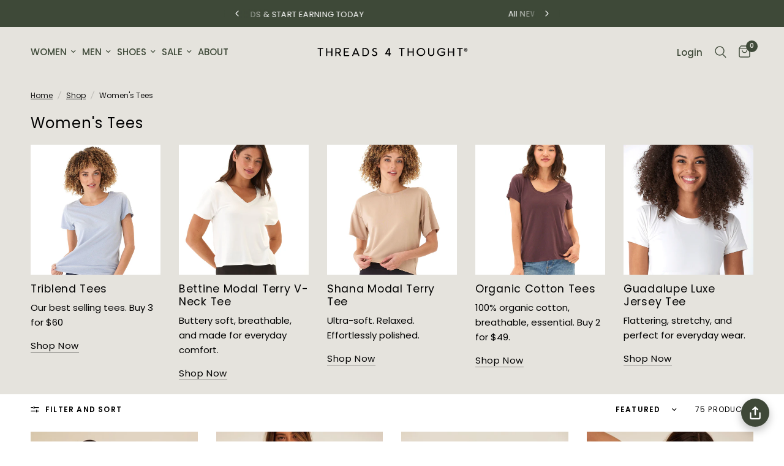

--- FILE ---
content_type: text/html; charset=utf-8
request_url: https://www.threads4thought.com/collections/womens-tees-tank-tops
body_size: 73741
content:
<!doctype html><html class="no-js" lang="en" dir="ltr">
<head>
	<meta charset="utf-8">
	<meta http-equiv="X-UA-Compatible" content="IE=edge,chrome=1">
	<meta name="viewport" content="width=device-width, initial-scale=1, maximum-scale=5, viewport-fit=cover">
	<meta name="theme-color" content="#ffffff">
	<link rel="canonical" href="https://www.threads4thought.com/collections/womens-tees-tank-tops">
	<link rel="preconnect" href="https://cdn.shopify.com" crossorigin>
	<link rel="preload" as="style" href="//www.threads4thought.com/cdn/shop/t/414/assets/app.css?v=74817624028541950321767384817">

<link rel="preload" as="image" href="//www.threads4thought.com/cdn/shop/files/TWA20768-RAINDROP-25.jpg?v=1767835124" imagesrcset="//www.threads4thought.com/cdn/shop/files/TWA20768-RAINDROP-25.jpg?v=1767835124&width=262 262w,//www.threads4thought.com/cdn/shop/files/TWA20768-RAINDROP-25.jpg?v=1767835124&width=525 525w,//www.threads4thought.com/cdn/shop/files/TWA20768-RAINDROP-25.jpg?v=1767835124&width=1536 1536w" imagesizes="auto">


<link href="//www.threads4thought.com/cdn/shop/t/414/assets/header.js?v=53973329853117484881767384836" as="script" rel="preload">
<link href="//www.threads4thought.com/cdn/shop/t/414/assets/vendor.min.js?v=57769212839167613861767384874" as="script" rel="preload">
<link href="//www.threads4thought.com/cdn/shop/t/414/assets/app.js?v=7593071547056632411767384818" as="script" rel="preload">
<link href="//www.threads4thought.com/cdn/shop/t/414/assets/slideshow.js?v=77914080626843417591767384867" as="script" rel="preload">

<script>
window.lazySizesConfig = window.lazySizesConfig || {};
window.lazySizesConfig.expand = 250;
window.lazySizesConfig.loadMode = 1;
window.lazySizesConfig.loadHidden = false;
</script>


	<link rel="icon" type="image/png" href="//www.threads4thought.com/cdn/shop/files/favicon96.png?crop=center&height=32&v=1640808577&width=32">
<meta name="google-site-verification" content="ywJ6DhcjDc9oB58NxfuQILgGzgxO59hkwKYrk99va2Y" />
<meta name="p:domain_verify" content="1f0726fd507df2f3359246804bb08e72"/>
<meta name="facebook-domain-verification" content="o69zc7j7nlzfelwjyqks5qv0wllh15" />
	<title>
	Women&#39;s Tees &ndash; Threads 4 Thought
	</title>

	
<link rel="preconnect" href="https://fonts.shopifycdn.com" crossorigin>

<meta property="og:site_name" content="Threads 4 Thought">
<meta property="og:url" content="https://www.threads4thought.com/collections/womens-tees-tank-tops">
<meta property="og:title" content="Women&#39;s Tees">
<meta property="og:type" content="product.group">
<meta property="og:description" content="At Threads 4 Thought, we&#39;ve been blending comfort, quality and sustainability since 2006. Starting with soft, eco-friendly basics, we&#39;ve grown into a lifestyle brand designed for everyday life. Committed to ethical manufacturing and responsible sourcing, we are always working toward a more sustainable future."><meta property="og:image" content="http://www.threads4thought.com/cdn/shop/files/shopify-social-logo.png?v=1732653779">
  <meta property="og:image:secure_url" content="https://www.threads4thought.com/cdn/shop/files/shopify-social-logo.png?v=1732653779">
  <meta property="og:image:width" content="1200">
  <meta property="og:image:height" content="628"><meta name="twitter:card" content="summary_large_image">
<meta name="twitter:title" content="Women&#39;s Tees">
<meta name="twitter:description" content="At Threads 4 Thought, we&#39;ve been blending comfort, quality and sustainability since 2006. Starting with soft, eco-friendly basics, we&#39;ve grown into a lifestyle brand designed for everyday life. Committed to ethical manufacturing and responsible sourcing, we are always working toward a more sustainable future.">


	<link href="//www.threads4thought.com/cdn/shop/t/414/assets/app.css?v=74817624028541950321767384817" rel="stylesheet" type="text/css" media="all" />
    <link href="//www.threads4thought.com/cdn/shop/t/414/assets/custom.css?v=9581244853904140371767384827" rel="stylesheet" type="text/css" media="all" />
	<style data-shopify>
	@font-face {
  font-family: Poppins;
  font-weight: 400;
  font-style: normal;
  font-display: swap;
  src: url("//www.threads4thought.com/cdn/fonts/poppins/poppins_n4.0ba78fa5af9b0e1a374041b3ceaadf0a43b41362.woff2") format("woff2"),
       url("//www.threads4thought.com/cdn/fonts/poppins/poppins_n4.214741a72ff2596839fc9760ee7a770386cf16ca.woff") format("woff");
}

@font-face {
  font-family: Poppins;
  font-weight: 500;
  font-style: normal;
  font-display: swap;
  src: url("//www.threads4thought.com/cdn/fonts/poppins/poppins_n5.ad5b4b72b59a00358afc706450c864c3c8323842.woff2") format("woff2"),
       url("//www.threads4thought.com/cdn/fonts/poppins/poppins_n5.33757fdf985af2d24b32fcd84c9a09224d4b2c39.woff") format("woff");
}

@font-face {
  font-family: Poppins;
  font-weight: 600;
  font-style: normal;
  font-display: swap;
  src: url("//www.threads4thought.com/cdn/fonts/poppins/poppins_n6.aa29d4918bc243723d56b59572e18228ed0786f6.woff2") format("woff2"),
       url("//www.threads4thought.com/cdn/fonts/poppins/poppins_n6.5f815d845fe073750885d5b7e619ee00e8111208.woff") format("woff");
}

@font-face {
  font-family: Poppins;
  font-weight: 400;
  font-style: italic;
  font-display: swap;
  src: url("//www.threads4thought.com/cdn/fonts/poppins/poppins_i4.846ad1e22474f856bd6b81ba4585a60799a9f5d2.woff2") format("woff2"),
       url("//www.threads4thought.com/cdn/fonts/poppins/poppins_i4.56b43284e8b52fc64c1fd271f289a39e8477e9ec.woff") format("woff");
}

@font-face {
  font-family: Poppins;
  font-weight: 600;
  font-style: italic;
  font-display: swap;
  src: url("//www.threads4thought.com/cdn/fonts/poppins/poppins_i6.bb8044d6203f492888d626dafda3c2999253e8e9.woff2") format("woff2"),
       url("//www.threads4thought.com/cdn/fonts/poppins/poppins_i6.e233dec1a61b1e7dead9f920159eda42280a02c3.woff") format("woff");
}

h1,h2,h3,h4,h5,h6,
	.h1,.h2,.h3,.h4,.h5,.h6,
	.logolink.text-logo,
	.heading-font,
	.h1-xlarge,
	.h1-large,
	.customer-addresses .my-address .address-index {
		font-style: normal;
		font-weight: 400;
		font-family: Poppins, sans-serif;
	}
	body,
	.body-font,
	.thb-product-detail .product-title {
		font-style: normal;
		font-weight: 400;
		font-family: Poppins, sans-serif;
	}
	:root {
		--mobile-swipe-width: calc(90vw - 30px);
		--font-body-scale: 1.0;
		--font-body-line-height-scale: 1.0;
		--font-body-letter-spacing: 0.0em;
		--font-body-medium-weight: 500;
    --font-body-bold-weight: 600;
		--font-announcement-scale: 1.0;
		--font-heading-scale: 1.2;
		--font-heading-line-height-scale: 1.0;
		--font-heading-letter-spacing: 0.04em;
		--font-navigation-scale: 1.0;
		--navigation-item-spacing: 5px;
		--font-product-title-scale: 1.0;
		--font-product-title-line-height-scale: 1.0;
		--button-letter-spacing: 0.04em;

		--bg-body: #ffffff;
		--bg-body-rgb: 255,255,255;
		--bg-body-darken: #f7f7f7;
		--payment-terms-background-color: #ffffff;
		--color-body: #000000;
		--color-body-rgb: 0,0,0;
		--color-accent: #000000;
		--color-accent-rgb: 0,0,0;
		--color-border: #e5e3dd;
		--color-form-border: #e5e3dd;
		--color-overlay-rgb: 0,0,0;

		--shopify-accelerated-checkout-button-block-size: 48px;
		--shopify-accelerated-checkout-inline-alignment: center;
		--shopify-accelerated-checkout-skeleton-animation-duration: 0.25s;

		--color-announcement-bar-text: #ffffff;
		--color-announcement-bar-bg: #3e4938;

		--color-header-bg: #e5e3dd;
		--color-header-bg-rgb: 229,227,221;
		--color-header-text: #3e4938;
		--color-header-text-rgb: 62,73,56;
		--color-header-links: #3e4938;
		--color-header-links-rgb: 62,73,56;
		--color-header-links-hover: #3e4938;
		--color-header-icons: #3e4938;
		--color-header-border: #e5e3dd;

		--solid-button-background: #3e4938;
		--solid-button-label: #ffffff;
		--outline-button-label: #3e4938;
		--button-border-radius: 0px;
		--shopify-accelerated-checkout-button-border-radius: 0px;

		--color-price: #3e4938;
		--color-price-discounted: #a00b24;
		--color-star: #f9e076;
		--color-dots: #3e4938;

		--color-inventory-instock: #279A4B;
		--color-inventory-lowstock: #FB9E5B;

		--section-spacing-mobile: 50px;
		--section-spacing-desktop: 30px;

		--color-badge-text: #ffffff;
		--color-badge-sold-out: #939393;
		--color-badge-sale: #a00b24;
		
		--color-badge-preorder: #666666;
		--badge-corner-radius: 13px;

		--color-footer-text: #FFFFFF;
		--color-footer-text-rgb: 255,255,255;
		--color-footer-link: #FFFFFF;
		--color-footer-link-hover: #FFFFFF;
		--color-footer-border: #e5e3dd;
		--color-footer-border-rgb: 229,227,221;
		--color-footer-bg: #3e4938;
	}



</style>

  
    <link href="//www.threads4thought.com/cdn/shop/t/414/assets/swatch-style.css?v=76111706127211498441767384869" rel="stylesheet" type="text/css" media="all" />
	<script>
		window.theme = window.theme || {};
		theme = {
			settings: {
				money_with_currency_format:"${{amount}}",
				cart_drawer:true,
				product_id: false,
			},
			routes: {
				root_url: '/',
				cart_url: '/cart',
				cart_add_url: '/cart/add',
				search_url: '/search',
				cart_change_url: '/cart/change',
				cart_update_url: '/cart/update',
				cart_clear_url: '/cart/clear',
				predictive_search_url: '/search/suggest',
			},
			variantStrings: {
        addToCart: `Add to cart`,
        soldOut: `Sold out`,
        unavailable: `Unavailable`,
        preOrder: `Pre-order`,
      },
			strings: {
				requiresTerms: `You must agree with the terms and conditions of sales to check out`,
				shippingEstimatorNoResults: `Sorry, we do not ship to your address.`,
				shippingEstimatorOneResult: `There is one shipping rate for your address:`,
				shippingEstimatorMultipleResults: `There are several shipping rates for your address:`,
				shippingEstimatorError: `One or more error occurred while retrieving shipping rates:`
			}
		};
	</script>
	<script>window.performance && window.performance.mark && window.performance.mark('shopify.content_for_header.start');</script><meta name="google-site-verification" content="ywJ6DhcjDc9oB58NxfuQILgGzgxO59hkwKYrk99va2Y">
<meta id="shopify-digital-wallet" name="shopify-digital-wallet" content="/988512303/digital_wallets/dialog">
<meta name="shopify-checkout-api-token" content="0f0eff8e77f9e9833ac5b14255ac93b9">
<meta id="in-context-paypal-metadata" data-shop-id="988512303" data-venmo-supported="true" data-environment="production" data-locale="en_US" data-paypal-v4="true" data-currency="USD">
<link rel="alternate" type="application/atom+xml" title="Feed" href="/collections/womens-tees-tank-tops.atom" />
<link rel="next" href="/collections/womens-tees-tank-tops?page=2">
<link rel="alternate" type="application/json+oembed" href="https://www.threads4thought.com/collections/womens-tees-tank-tops.oembed">
<script async="async" src="/checkouts/internal/preloads.js?locale=en-US"></script>
<link rel="preconnect" href="https://shop.app" crossorigin="anonymous">
<script async="async" src="https://shop.app/checkouts/internal/preloads.js?locale=en-US&shop_id=988512303" crossorigin="anonymous"></script>
<script id="apple-pay-shop-capabilities" type="application/json">{"shopId":988512303,"countryCode":"US","currencyCode":"USD","merchantCapabilities":["supports3DS"],"merchantId":"gid:\/\/shopify\/Shop\/988512303","merchantName":"Threads 4 Thought","requiredBillingContactFields":["postalAddress","email"],"requiredShippingContactFields":["postalAddress","email"],"shippingType":"shipping","supportedNetworks":["visa","masterCard","amex","discover","elo","jcb"],"total":{"type":"pending","label":"Threads 4 Thought","amount":"1.00"},"shopifyPaymentsEnabled":true,"supportsSubscriptions":true}</script>
<script id="shopify-features" type="application/json">{"accessToken":"0f0eff8e77f9e9833ac5b14255ac93b9","betas":["rich-media-storefront-analytics"],"domain":"www.threads4thought.com","predictiveSearch":true,"shopId":988512303,"locale":"en"}</script>
<script>var Shopify = Shopify || {};
Shopify.shop = "threadsforthought.myshopify.com";
Shopify.locale = "en";
Shopify.currency = {"active":"USD","rate":"1.0"};
Shopify.country = "US";
Shopify.theme = {"name":"CAMPAIGN: Fresh Fleece","id":157773791447,"schema_name":"Reformation","schema_version":"8.0.0","theme_store_id":1762,"role":"main"};
Shopify.theme.handle = "null";
Shopify.theme.style = {"id":null,"handle":null};
Shopify.cdnHost = "www.threads4thought.com/cdn";
Shopify.routes = Shopify.routes || {};
Shopify.routes.root = "/";</script>
<script type="module">!function(o){(o.Shopify=o.Shopify||{}).modules=!0}(window);</script>
<script>!function(o){function n(){var o=[];function n(){o.push(Array.prototype.slice.apply(arguments))}return n.q=o,n}var t=o.Shopify=o.Shopify||{};t.loadFeatures=n(),t.autoloadFeatures=n()}(window);</script>
<script>
  window.ShopifyPay = window.ShopifyPay || {};
  window.ShopifyPay.apiHost = "shop.app\/pay";
  window.ShopifyPay.redirectState = null;
</script>
<script id="shop-js-analytics" type="application/json">{"pageType":"collection"}</script>
<script defer="defer" async type="module" src="//www.threads4thought.com/cdn/shopifycloud/shop-js/modules/v2/client.init-shop-cart-sync_BT-GjEfc.en.esm.js"></script>
<script defer="defer" async type="module" src="//www.threads4thought.com/cdn/shopifycloud/shop-js/modules/v2/chunk.common_D58fp_Oc.esm.js"></script>
<script defer="defer" async type="module" src="//www.threads4thought.com/cdn/shopifycloud/shop-js/modules/v2/chunk.modal_xMitdFEc.esm.js"></script>
<script type="module">
  await import("//www.threads4thought.com/cdn/shopifycloud/shop-js/modules/v2/client.init-shop-cart-sync_BT-GjEfc.en.esm.js");
await import("//www.threads4thought.com/cdn/shopifycloud/shop-js/modules/v2/chunk.common_D58fp_Oc.esm.js");
await import("//www.threads4thought.com/cdn/shopifycloud/shop-js/modules/v2/chunk.modal_xMitdFEc.esm.js");

  window.Shopify.SignInWithShop?.initShopCartSync?.({"fedCMEnabled":true,"windoidEnabled":true});

</script>
<script>
  window.Shopify = window.Shopify || {};
  if (!window.Shopify.featureAssets) window.Shopify.featureAssets = {};
  window.Shopify.featureAssets['shop-js'] = {"shop-cart-sync":["modules/v2/client.shop-cart-sync_DZOKe7Ll.en.esm.js","modules/v2/chunk.common_D58fp_Oc.esm.js","modules/v2/chunk.modal_xMitdFEc.esm.js"],"init-fed-cm":["modules/v2/client.init-fed-cm_B6oLuCjv.en.esm.js","modules/v2/chunk.common_D58fp_Oc.esm.js","modules/v2/chunk.modal_xMitdFEc.esm.js"],"shop-cash-offers":["modules/v2/client.shop-cash-offers_D2sdYoxE.en.esm.js","modules/v2/chunk.common_D58fp_Oc.esm.js","modules/v2/chunk.modal_xMitdFEc.esm.js"],"shop-login-button":["modules/v2/client.shop-login-button_QeVjl5Y3.en.esm.js","modules/v2/chunk.common_D58fp_Oc.esm.js","modules/v2/chunk.modal_xMitdFEc.esm.js"],"pay-button":["modules/v2/client.pay-button_DXTOsIq6.en.esm.js","modules/v2/chunk.common_D58fp_Oc.esm.js","modules/v2/chunk.modal_xMitdFEc.esm.js"],"shop-button":["modules/v2/client.shop-button_DQZHx9pm.en.esm.js","modules/v2/chunk.common_D58fp_Oc.esm.js","modules/v2/chunk.modal_xMitdFEc.esm.js"],"avatar":["modules/v2/client.avatar_BTnouDA3.en.esm.js"],"init-windoid":["modules/v2/client.init-windoid_CR1B-cfM.en.esm.js","modules/v2/chunk.common_D58fp_Oc.esm.js","modules/v2/chunk.modal_xMitdFEc.esm.js"],"init-shop-for-new-customer-accounts":["modules/v2/client.init-shop-for-new-customer-accounts_C_vY_xzh.en.esm.js","modules/v2/client.shop-login-button_QeVjl5Y3.en.esm.js","modules/v2/chunk.common_D58fp_Oc.esm.js","modules/v2/chunk.modal_xMitdFEc.esm.js"],"init-shop-email-lookup-coordinator":["modules/v2/client.init-shop-email-lookup-coordinator_BI7n9ZSv.en.esm.js","modules/v2/chunk.common_D58fp_Oc.esm.js","modules/v2/chunk.modal_xMitdFEc.esm.js"],"init-shop-cart-sync":["modules/v2/client.init-shop-cart-sync_BT-GjEfc.en.esm.js","modules/v2/chunk.common_D58fp_Oc.esm.js","modules/v2/chunk.modal_xMitdFEc.esm.js"],"shop-toast-manager":["modules/v2/client.shop-toast-manager_DiYdP3xc.en.esm.js","modules/v2/chunk.common_D58fp_Oc.esm.js","modules/v2/chunk.modal_xMitdFEc.esm.js"],"init-customer-accounts":["modules/v2/client.init-customer-accounts_D9ZNqS-Q.en.esm.js","modules/v2/client.shop-login-button_QeVjl5Y3.en.esm.js","modules/v2/chunk.common_D58fp_Oc.esm.js","modules/v2/chunk.modal_xMitdFEc.esm.js"],"init-customer-accounts-sign-up":["modules/v2/client.init-customer-accounts-sign-up_iGw4briv.en.esm.js","modules/v2/client.shop-login-button_QeVjl5Y3.en.esm.js","modules/v2/chunk.common_D58fp_Oc.esm.js","modules/v2/chunk.modal_xMitdFEc.esm.js"],"shop-follow-button":["modules/v2/client.shop-follow-button_CqMgW2wH.en.esm.js","modules/v2/chunk.common_D58fp_Oc.esm.js","modules/v2/chunk.modal_xMitdFEc.esm.js"],"checkout-modal":["modules/v2/client.checkout-modal_xHeaAweL.en.esm.js","modules/v2/chunk.common_D58fp_Oc.esm.js","modules/v2/chunk.modal_xMitdFEc.esm.js"],"shop-login":["modules/v2/client.shop-login_D91U-Q7h.en.esm.js","modules/v2/chunk.common_D58fp_Oc.esm.js","modules/v2/chunk.modal_xMitdFEc.esm.js"],"lead-capture":["modules/v2/client.lead-capture_BJmE1dJe.en.esm.js","modules/v2/chunk.common_D58fp_Oc.esm.js","modules/v2/chunk.modal_xMitdFEc.esm.js"],"payment-terms":["modules/v2/client.payment-terms_Ci9AEqFq.en.esm.js","modules/v2/chunk.common_D58fp_Oc.esm.js","modules/v2/chunk.modal_xMitdFEc.esm.js"]};
</script>
<script>(function() {
  var isLoaded = false;
  function asyncLoad() {
    if (isLoaded) return;
    isLoaded = true;
    var urls = ["https:\/\/cdn-bundler.nice-team.net\/app\/js\/bundler.js?shop=threadsforthought.myshopify.com"];
    for (var i = 0; i < urls.length; i++) {
      var s = document.createElement('script');
      s.type = 'text/javascript';
      s.async = true;
      s.src = urls[i];
      var x = document.getElementsByTagName('script')[0];
      x.parentNode.insertBefore(s, x);
    }
  };
  if(window.attachEvent) {
    window.attachEvent('onload', asyncLoad);
  } else {
    window.addEventListener('load', asyncLoad, false);
  }
})();</script>
<script id="__st">var __st={"a":988512303,"offset":-28800,"reqid":"102dbfb8-2a4b-4372-80d4-4183f988965b-1769502488","pageurl":"www.threads4thought.com\/collections\/womens-tees-tank-tops","u":"50ad1454b51c","p":"collection","rtyp":"collection","rid":45223346223};</script>
<script>window.ShopifyPaypalV4VisibilityTracking = true;</script>
<script id="captcha-bootstrap">!function(){'use strict';const t='contact',e='account',n='new_comment',o=[[t,t],['blogs',n],['comments',n],[t,'customer']],c=[[e,'customer_login'],[e,'guest_login'],[e,'recover_customer_password'],[e,'create_customer']],r=t=>t.map((([t,e])=>`form[action*='/${t}']:not([data-nocaptcha='true']) input[name='form_type'][value='${e}']`)).join(','),a=t=>()=>t?[...document.querySelectorAll(t)].map((t=>t.form)):[];function s(){const t=[...o],e=r(t);return a(e)}const i='password',u='form_key',d=['recaptcha-v3-token','g-recaptcha-response','h-captcha-response',i],f=()=>{try{return window.sessionStorage}catch{return}},m='__shopify_v',_=t=>t.elements[u];function p(t,e,n=!1){try{const o=window.sessionStorage,c=JSON.parse(o.getItem(e)),{data:r}=function(t){const{data:e,action:n}=t;return t[m]||n?{data:e,action:n}:{data:t,action:n}}(c);for(const[e,n]of Object.entries(r))t.elements[e]&&(t.elements[e].value=n);n&&o.removeItem(e)}catch(o){console.error('form repopulation failed',{error:o})}}const l='form_type',E='cptcha';function T(t){t.dataset[E]=!0}const w=window,h=w.document,L='Shopify',v='ce_forms',y='captcha';let A=!1;((t,e)=>{const n=(g='f06e6c50-85a8-45c8-87d0-21a2b65856fe',I='https://cdn.shopify.com/shopifycloud/storefront-forms-hcaptcha/ce_storefront_forms_captcha_hcaptcha.v1.5.2.iife.js',D={infoText:'Protected by hCaptcha',privacyText:'Privacy',termsText:'Terms'},(t,e,n)=>{const o=w[L][v],c=o.bindForm;if(c)return c(t,g,e,D).then(n);var r;o.q.push([[t,g,e,D],n]),r=I,A||(h.body.append(Object.assign(h.createElement('script'),{id:'captcha-provider',async:!0,src:r})),A=!0)});var g,I,D;w[L]=w[L]||{},w[L][v]=w[L][v]||{},w[L][v].q=[],w[L][y]=w[L][y]||{},w[L][y].protect=function(t,e){n(t,void 0,e),T(t)},Object.freeze(w[L][y]),function(t,e,n,w,h,L){const[v,y,A,g]=function(t,e,n){const i=e?o:[],u=t?c:[],d=[...i,...u],f=r(d),m=r(i),_=r(d.filter((([t,e])=>n.includes(e))));return[a(f),a(m),a(_),s()]}(w,h,L),I=t=>{const e=t.target;return e instanceof HTMLFormElement?e:e&&e.form},D=t=>v().includes(t);t.addEventListener('submit',(t=>{const e=I(t);if(!e)return;const n=D(e)&&!e.dataset.hcaptchaBound&&!e.dataset.recaptchaBound,o=_(e),c=g().includes(e)&&(!o||!o.value);(n||c)&&t.preventDefault(),c&&!n&&(function(t){try{if(!f())return;!function(t){const e=f();if(!e)return;const n=_(t);if(!n)return;const o=n.value;o&&e.removeItem(o)}(t);const e=Array.from(Array(32),(()=>Math.random().toString(36)[2])).join('');!function(t,e){_(t)||t.append(Object.assign(document.createElement('input'),{type:'hidden',name:u})),t.elements[u].value=e}(t,e),function(t,e){const n=f();if(!n)return;const o=[...t.querySelectorAll(`input[type='${i}']`)].map((({name:t})=>t)),c=[...d,...o],r={};for(const[a,s]of new FormData(t).entries())c.includes(a)||(r[a]=s);n.setItem(e,JSON.stringify({[m]:1,action:t.action,data:r}))}(t,e)}catch(e){console.error('failed to persist form',e)}}(e),e.submit())}));const S=(t,e)=>{t&&!t.dataset[E]&&(n(t,e.some((e=>e===t))),T(t))};for(const o of['focusin','change'])t.addEventListener(o,(t=>{const e=I(t);D(e)&&S(e,y())}));const B=e.get('form_key'),M=e.get(l),P=B&&M;t.addEventListener('DOMContentLoaded',(()=>{const t=y();if(P)for(const e of t)e.elements[l].value===M&&p(e,B);[...new Set([...A(),...v().filter((t=>'true'===t.dataset.shopifyCaptcha))])].forEach((e=>S(e,t)))}))}(h,new URLSearchParams(w.location.search),n,t,e,['guest_login'])})(!0,!0)}();</script>
<script integrity="sha256-4kQ18oKyAcykRKYeNunJcIwy7WH5gtpwJnB7kiuLZ1E=" data-source-attribution="shopify.loadfeatures" defer="defer" src="//www.threads4thought.com/cdn/shopifycloud/storefront/assets/storefront/load_feature-a0a9edcb.js" crossorigin="anonymous"></script>
<script crossorigin="anonymous" defer="defer" src="//www.threads4thought.com/cdn/shopifycloud/storefront/assets/shopify_pay/storefront-65b4c6d7.js?v=20250812"></script>
<script data-source-attribution="shopify.dynamic_checkout.dynamic.init">var Shopify=Shopify||{};Shopify.PaymentButton=Shopify.PaymentButton||{isStorefrontPortableWallets:!0,init:function(){window.Shopify.PaymentButton.init=function(){};var t=document.createElement("script");t.src="https://www.threads4thought.com/cdn/shopifycloud/portable-wallets/latest/portable-wallets.en.js",t.type="module",document.head.appendChild(t)}};
</script>
<script data-source-attribution="shopify.dynamic_checkout.buyer_consent">
  function portableWalletsHideBuyerConsent(e){var t=document.getElementById("shopify-buyer-consent"),n=document.getElementById("shopify-subscription-policy-button");t&&n&&(t.classList.add("hidden"),t.setAttribute("aria-hidden","true"),n.removeEventListener("click",e))}function portableWalletsShowBuyerConsent(e){var t=document.getElementById("shopify-buyer-consent"),n=document.getElementById("shopify-subscription-policy-button");t&&n&&(t.classList.remove("hidden"),t.removeAttribute("aria-hidden"),n.addEventListener("click",e))}window.Shopify?.PaymentButton&&(window.Shopify.PaymentButton.hideBuyerConsent=portableWalletsHideBuyerConsent,window.Shopify.PaymentButton.showBuyerConsent=portableWalletsShowBuyerConsent);
</script>
<script data-source-attribution="shopify.dynamic_checkout.cart.bootstrap">document.addEventListener("DOMContentLoaded",(function(){function t(){return document.querySelector("shopify-accelerated-checkout-cart, shopify-accelerated-checkout")}if(t())Shopify.PaymentButton.init();else{new MutationObserver((function(e,n){t()&&(Shopify.PaymentButton.init(),n.disconnect())})).observe(document.body,{childList:!0,subtree:!0})}}));
</script>
<link id="shopify-accelerated-checkout-styles" rel="stylesheet" media="screen" href="https://www.threads4thought.com/cdn/shopifycloud/portable-wallets/latest/accelerated-checkout-backwards-compat.css" crossorigin="anonymous">
<style id="shopify-accelerated-checkout-cart">
        #shopify-buyer-consent {
  margin-top: 1em;
  display: inline-block;
  width: 100%;
}

#shopify-buyer-consent.hidden {
  display: none;
}

#shopify-subscription-policy-button {
  background: none;
  border: none;
  padding: 0;
  text-decoration: underline;
  font-size: inherit;
  cursor: pointer;
}

#shopify-subscription-policy-button::before {
  box-shadow: none;
}

      </style>

<script>window.performance && window.performance.mark && window.performance.mark('shopify.content_for_header.end');</script> <!-- Header hook for plugins -->
<script async type="text/javascript" src="https://gsstatic.greenstory.ca/widgets/app/greenstoryinit.js"></script>
	<script>document.documentElement.className = document.documentElement.className.replace('no-js', 'js');</script>
	<meta name="google-site-verification" content="ywJ6DhcjDc9oB58NxfuQILgGzgxO59hkwKYrk99va2Y"><!-- EL Search Console -->
<meta name="p:domain_verify" content="1f0726fd507df2f3359246804bb08e72"><!-- Pinterest ecom@ -->
<meta name="facebook-domain-verification" content="o69zc7j7nlzfelwjyqks5qv0wllh15">
<script src="//rum-static.pingdom.net/pa-67982f977a5fd400120003e5.js" async></script>
<meta name="msvalidate.01" content="8782BEBA5537450F590B337C3DA91740"><!-- EL Bing webmaster -->
<!-- BEGIN app block: shopify://apps/consentmo-gdpr/blocks/gdpr_cookie_consent/4fbe573f-a377-4fea-9801-3ee0858cae41 -->


<!-- END app block --><!-- BEGIN app block: shopify://apps/elevar-conversion-tracking/blocks/dataLayerEmbed/bc30ab68-b15c-4311-811f-8ef485877ad6 -->



<script type="module" dynamic>
  const configUrl = "/a/elevar/static/configs/33be8fa9e3b713dbc2ac79bf6333438ee3ec6a2a/config.js";
  const config = (await import(configUrl)).default;
  const scriptUrl = config.script_src_app_theme_embed;

  if (scriptUrl) {
    const { handler } = await import(scriptUrl);

    await handler(
      config,
      {
        cartData: {
  marketId: "14155960",
  attributes:{},
  cartTotal: "0.0",
  currencyCode:"USD",
  items: []
}
,
        user: {cartTotal: "0.0",
    currencyCode:"USD",customer: {},
}
,
        isOnCartPage:false,
        collectionView:{
    currencyCode:"USD",
    items: [{id:"TWA20768-RAINDROP-XS",name:"Andie Tencel Jersey Relaxed Tee",
          brand:"Threads 4 Thought",
          category:"Womens Tops Short Tee",
          variant:"XS \/ Raindrop",
          price: "39.0",
          productId: "9039763439831",
          variantId: "47185578950871",
          handle:"andie-tencel-jersey-relaxed-tee-raindrop",
          compareAtPrice: "0.0",image:"\/\/www.threads4thought.com\/cdn\/shop\/files\/TWA20768-RAINDROP-25.jpg?v=1767835124"},{id:"TWA20768-HIGHTIDE-XS",name:"Andie Tencel Jersey Relaxed Tee",
          brand:"Threads 4 Thought",
          category:"Womens Tops Short Tee",
          variant:"XS \/ High Tide",
          price: "39.0",
          productId: "9039763374295",
          variantId: "47185578623191",
          handle:"andie-tencel-jersey-relaxed-tee-high-tide",
          compareAtPrice: "0.0",image:"\/\/www.threads4thought.com\/cdn\/shop\/files\/TWA20768-HIGHTIDE-42.jpg?v=1767834059"},{id:"TWA20768-BLK-XS",name:"Andie Tencel Jersey Relaxed Tee",
          brand:"Threads 4 Thought",
          category:"Womens Tops Short Tee",
          variant:"XS \/ Black",
          price: "39.0",
          productId: "9039763341527",
          variantId: "47185578459351",
          handle:"andie-tencel-jersey-relaxed-tee-black",
          compareAtPrice: "0.0",image:"\/\/www.threads4thought.com\/cdn\/shop\/files\/TWA20768-BLK-6.jpg?v=1767834005"},{id:"TWA2918-LILYPAD-XS",name:"Shana Modal Terry Tee",
          brand:"Threads 4 Thought",
          category:"Womens Tops Short Tee",
          variant:"XS \/ Lily Pad",
          price: "45.0",
          productId: "9039763538135",
          variantId: "47185579180247",
          handle:"shana-drop-shoulder-modal-terry-top-lily-pad",
          compareAtPrice: "0.0",image:"\/\/www.threads4thought.com\/cdn\/shop\/files\/TWA2918-LILYPAD-23.jpg?v=1767835834"},{id:"TWA2918-AZAL-XS",name:"Shana Modal Terry Tee",
          brand:"Threads 4 Thought",
          category:"Womens Tops Short Tee",
          variant:"XS \/ Azalea",
          price: "45.0",
          productId: "9039763505367",
          variantId: "47185579016407",
          handle:"shana-drop-shoulder-modal-terry-top-azalea",
          compareAtPrice: "0.0",image:"\/\/www.threads4thought.com\/cdn\/shop\/files\/TWA2918-AZAL-9.jpg?v=1767834278"},{id:"TWA20031-CHERBLSM-XS",name:"Ada Triblend V-Neck Tee",
          brand:"Threads 4 Thought",
          category:"Womens Tops Short Tee",
          variant:"XS \/ Cherry Blossom",
          price: "38.0",
          productId: "8982815015127",
          variantId: "46871547838679",
          handle:"ada-triblend-v-neck-tee-cherry-blossom",
          compareAtPrice: "0.0",image:"\/\/www.threads4thought.com\/cdn\/shop\/files\/TWA20031-CHERBLSM1121-2.jpg?v=1762441497"},{id:"TWA20031-ULTMRN-XS",name:"Ada Triblend V-Neck Tee",
          brand:"Threads 4 Thought",
          category:"Womens Tops Short Tee",
          variant:"XS \/ Ultra Maroon",
          price: "38.0",
          productId: "8982815047895",
          variantId: "46871548035287",
          handle:"ada-triblend-v-neck-tee-ultra-maroon",
          compareAtPrice: "0.0",image:"\/\/www.threads4thought.com\/cdn\/shop\/files\/TWA20031-Ultra-Maroon-8-2.jpg?v=1762441687"},{id:"TWA20031-SERRANO-XS",name:"Ada Triblend V-Neck Tee",
          brand:"Threads 4 Thought",
          category:"Womens Tops Short Tee",
          variant:"XS \/ Serrano",
          price: "38.0",
          productId: "8744669118679",
          variantId: "45790910316759",
          handle:"ada-triblend-v-neck-tee-serrano",
          compareAtPrice: "0.0",image:"\/\/www.threads4thought.com\/cdn\/shop\/files\/TWA20031-SERRANO-3.jpg?v=1762472828"},{id:"TWA2437-CARB-XS",name:"Pattie Triblend V-Neck Tee",
          brand:"Threads 4 Thought",
          category:"Womens Tops Short Tee",
          variant:"XS \/ Caribou",
          price: "28.0",
          productId: "8749579698391",
          variantId: "45802511040727",
          handle:"pattie-triblend-v-neck-tee-1",
          compareAtPrice: "0.0",image:"\/\/www.threads4thought.com\/cdn\/shop\/files\/TWA2437-CARB-4.jpg?v=1762473164"},{id:"TWA2437-BLK-XS",name:"Pattie Triblend V-Neck Tee",
          brand:"Threads 4 Thought",
          category:"Womens Tops Short Tee",
          variant:"XS \/ Black",
          price: "28.0",
          productId: "7865046630615",
          variantId: "43544018419927",
          handle:"pattie-triblend-v-neck-tee-black",
          compareAtPrice: "0.0",image:"\/\/www.threads4thought.com\/cdn\/shop\/files\/TWA2437-BLK-4.jpg?v=1762464907"},{id:"TWA2437-HTR-XS",name:"Pattie Triblend V-Neck Tee",
          brand:"Threads 4 Thought",
          category:"Womens Tops Short Tee",
          variant:"XS \/ Heather Grey",
          price: "28.0",
          productId: "7865046696151",
          variantId: "43544018813143",
          handle:"pattie-triblend-v-neck-tee-heather-grey",
          compareAtPrice: "0.0",image:"\/\/www.threads4thought.com\/cdn\/shop\/files\/TWA2437-HTR-8.jpg?v=1762464908"},{id:"TWA20184-STRGZR-XS",name:"Shelbie Triblend Jersey Pocket Tee",
          brand:"Threads 4 Thought",
          category:"Womens Tops Short Tee",
          variant:"XS \/ Stargazer",
          price: "38.0",
          productId: "8805757812951",
          variantId: "45972524499159",
          handle:"shelbie-triblend-jersey-pocket-tee-stargazer",
          compareAtPrice: "0.0",image:"\/\/www.threads4thought.com\/cdn\/shop\/files\/TWA20184-Stargazer-6_1.jpg?v=1762441538"},{id:"TWA20184-SERRANO-XS",name:"Shelbie Triblend Jersey Pocket Tee",
          brand:"Threads 4 Thought",
          category:"Womens Tops Short Tee",
          variant:"XS \/ Serrano",
          price: "38.0",
          productId: "8744669479127",
          variantId: "45790912118999",
          handle:"shelbie-triblend-jersey-pocket-tee-serrano",
          compareAtPrice: "0.0",image:"\/\/www.threads4thought.com\/cdn\/shop\/files\/TWA20184-SERRANO-7_78948929-c8f7-4166-bd2f-161ce53df6dc.jpg?v=1768600489"},{id:"TWA20184-PRALINE-XS",name:"Shelbie Triblend Jersey Pocket Tee",
          brand:"Threads 4 Thought",
          category:"Womens Tops Short Tee",
          variant:"XS \/ Praline",
          price: "38.0",
          productId: "8982819700951",
          variantId: "46871572644055",
          handle:"shelbie-triblend-jersey-pocket-tee-praline",
          compareAtPrice: "0.0",image:"\/\/www.threads4thought.com\/cdn\/shop\/files\/TWA20184-PRALINE17.jpg?v=1758838772"},{id:"TWA20262-BLK-XS",name:"Bettine Modal Terry V-Neck Tee",
          brand:"Threads 4 Thought",
          category:"Womens Tops Short Tee",
          variant:"XS \/ Black",
          price: "48.0",
          productId: "8805758271703",
          variantId: "45972527251671",
          handle:"bettine-modal-terry-v-neck-tee-black",
          compareAtPrice: "0.0",image:"\/\/www.threads4thought.com\/cdn\/shop\/files\/TWA20262-BLK-10_3f13f826-0071-4f24-97ad-fea9a35122e5.jpg?v=1759467510"},{id:"TWA20262-STRGZR-XS",name:"Bettine Modal Terry V-Neck Tee",
          brand:"Threads 4 Thought",
          category:"Womens Tops Short Tee",
          variant:"XS \/ Stargazer",
          price: "48.0",
          productId: "8805758337239",
          variantId: "45972527644887",
          handle:"bettine-modal-terry-v-neck-tee-stargazer",
          compareAtPrice: "0.0",image:"\/\/www.threads4thought.com\/cdn\/shop\/files\/TWA20262-Stargazer-7.jpg?v=1762474552"},{id:"TWA20262-COASTBLU-XS",name:"Bettine Modal Terry V-Neck Tee",
          brand:"Threads 4 Thought",
          category:"Womens Tops Short Tee",
          variant:"XS \/ Coastal Blue",
          price: "48.0",
          productId: "8805758304471",
          variantId: "45972527448279",
          handle:"bettine-modal-terry-v-neck-tee-coastal-blue",
          compareAtPrice: "0.0",image:"\/\/www.threads4thought.com\/cdn\/shop\/files\/TWA20262-Coastal-Blue-6.jpg?v=1762474550"},{id:"TWA20262-WHT-XS",name:"Bettine Modal Terry V-Neck Tee",
          brand:"Threads 4 Thought",
          category:"Womens Tops Short Tee",
          variant:"XS \/ White",
          price: "48.0",
          productId: "8805758370007",
          variantId: "45972527841495",
          handle:"bettine-modal-terry-v-neck-tee-white",
          compareAtPrice: "0.0",image:"\/\/www.threads4thought.com\/cdn\/shop\/files\/TWA20262-White-18.jpg?v=1759467510"},{id:"TWA20224-WHT-XS",name:"Guadalupe Heather Luxe Jersey Crop Tee",
          brand:"Threads 4 Thought",
          category:"Womens Tops Short Tee",
          variant:"XS \/ White",
          price: "38.0",
          productId: "8313887686871",
          variantId: "44649354002647",
          handle:"guadalupe-heather-luxe-jersey-crop-tee",
          compareAtPrice: "0.0",image:"\/\/www.threads4thought.com\/cdn\/shop\/files\/TWA20224-WHT6784.gif?v=1759467479"},{id:"TWA20224-BLK-XS",name:"Guadalupe Heather Luxe Jersey Crop Tee",
          brand:"Threads 4 Thought",
          category:"Womens Tops Short Tee",
          variant:"XS \/ Black",
          price: "38.0",
          productId: "8636870099159",
          variantId: "45426809372887",
          handle:"guadalupe-heather-luxe-jersey-crop-tee-black",
          compareAtPrice: "0.0",image:"\/\/www.threads4thought.com\/cdn\/shop\/files\/TWA1883-TWA20224-BLK-47.jpg?v=1762470452"},{id:"TWA20224-HSEAGRASS-M",name:"Guadalupe Heather Luxe Jersey Crop Tee",
          brand:"Threads 4 Thought",
          category:"Womens Tops Short Tee",
          variant:"M \/ Heather Seagrass",
          price: "38.0",
          productId: "8636870295767",
          variantId: "45426810126551",
          handle:"guadalupe-heather-luxe-jersey-crop-tee-heather-seagrass",
          compareAtPrice: "0.0",image:"\/\/www.threads4thought.com\/cdn\/shop\/files\/TWA20224-HSEAGRASS_4.jpg?v=1762470453"},{id:"TWA20224-HSTRGZR-XS",name:"Guadalupe Heather Luxe Jersey Crop Tee",
          brand:"Threads 4 Thought",
          category:"Womens Tops Short Tee",
          variant:"XS \/ Heather Stargazer",
          price: "38.0",
          productId: "8805757878487",
          variantId: "45972524892375",
          handle:"guadalupe-luxe-jersey-crop-tee-heather-stargazer",
          compareAtPrice: "0.0",image:"\/\/www.threads4thought.com\/cdn\/shop\/files\/TWA20224-HSTRGZR-3_7a528f56-2b2f-4a5d-96d6-89b3a9b969de.jpg?v=1759467509"},{id:"TWA20224-HPEP-XS",name:"Guadalupe Heather Luxe Jersey Crop Tee",
          brand:"Threads 4 Thought",
          category:"Womens Tops Short Tee",
          variant:"XS \/ Heather Peppercorn",
          price: "38.0",
          productId: "8636870197463",
          variantId: "45426809667799",
          handle:"guadalupe-heather-luxe-jersey-crop-tee-heather-peppercorn",
          compareAtPrice: "0.0",image:"\/\/www.threads4thought.com\/cdn\/shop\/files\/TWA20224-TWA1929-HPEP_5.jpg?v=1762470453"},{id:"TWA2918-HTR-XS",name:"Shana Modal Terry Tee",
          brand:"Threads 4 Thought",
          category:"Womens Tops Short Tee",
          variant:"XS \/ Heather Grey",
          price: "45.0",
          productId: "8537319506135",
          variantId: "45194121576663",
          handle:"shana-modal-terry-tee-heather-grey",
          compareAtPrice: "0.0",image:"\/\/www.threads4thought.com\/cdn\/shop\/files\/TWA2918-HTR6184.gif?v=1762468485"},{id:"TWA2918-WASABI-XS",name:"Shana Modal Terry Tee",
          brand:"Threads 4 Thought",
          category:"Womens Tops Short Tee",
          variant:"XS \/ Wasabi",
          price: "45.0",
          productId: "8805761712343",
          variantId: "45972545994967",
          handle:"shana-drop-shoulder-modal-terry-top-wasabi",
          compareAtPrice: "0.0",image:"\/\/www.threads4thought.com\/cdn\/shop\/files\/TWA2918-Wasabi-1.jpg?v=1762474614"},{id:"TWA2918-CHAI-XS",name:"Shana Modal Terry Tee",
          brand:"Threads 4 Thought",
          category:"Womens Tops Short Tee",
          variant:"XS \/ Chai",
          price: "45.0",
          productId: "8805761581271",
          variantId: "45972545208535",
          handle:"shana-drop-shoulder-modal-terry-top-chai",
          compareAtPrice: "0.0",image:"\/\/www.threads4thought.com\/cdn\/shop\/files\/TWA2918-CHAI-15_8712e428-292d-4a74-bc2b-19097c59d76f.jpg?v=1762474611"},{id:"TWA2918-WHT-XS",name:"Shana Modal Terry Tee",
          brand:"Threads 4 Thought",
          category:"Womens Tops Short Tee",
          variant:"XS \/ White",
          price: "45.0",
          productId: "8805761745111",
          variantId: "45972546191575",
          handle:"shana-drop-shoulder-modal-terry-top-white",
          compareAtPrice: "0.0",image:"\/\/www.threads4thought.com\/cdn\/shop\/files\/TWA2918-White6.jpg?v=1762474614"},{id:"TWA20184-HTR-XS",name:"Shelbie Triblend Jersey Pocket Tee",
          brand:"Threads 4 Thought",
          category:"Womens Tops Short Tee",
          variant:"XS \/ Heather Grey",
          price: "38.0",
          productId: "8744669380823",
          variantId: "45790911529175",
          handle:"shelbie-triblend-jersey-pocket-tee-heather-grey",
          compareAtPrice: "0.0",image:"\/\/www.threads4thought.com\/cdn\/shop\/files\/TWA20184-HTR-6.jpg?v=1762472832"},{id:"TWA20184-STUC-XS",name:"Shelbie Triblend Jersey Pocket Tee",
          brand:"Threads 4 Thought",
          category:"Womens Tops Short Tee",
          variant:"XS \/ Stucco",
          price: "38.0",
          productId: "8744669511895",
          variantId: "45790912315607",
          handle:"shelbie-triblend-jersey-pocket-tee-stucco",
          compareAtPrice: "0.0",image:"\/\/www.threads4thought.com\/cdn\/shop\/files\/TWA20184-STUCCO-6.jpg?v=1762472835"},{id:"TWA20184-BLK-XS",name:"Shelbie Triblend Jersey Pocket Tee",
          brand:"Threads 4 Thought",
          category:"Womens Tops Short Tee",
          variant:"XS \/ Black",
          price: "38.0",
          productId: "8238057619671",
          variantId: "44388016914647",
          handle:"shelbie-triblend-jersey-pocket-tee-black",
          compareAtPrice: "0.0",image:"\/\/www.threads4thought.com\/cdn\/shop\/files\/TWA20184-BLK-6.jpg?v=1762467257"},{id:"TWA20184-WHT-XS",name:"Shelbie Triblend Jersey Pocket Tee",
          brand:"Threads 4 Thought",
          category:"Womens Tops Short Tee",
          variant:"XS \/ White",
          price: "38.0",
          productId: "8238057750743",
          variantId: "44388017701079",
          handle:"shelbie-triblend-jersey-pocket-tee-white",
          compareAtPrice: "0.0",image:"\/\/www.threads4thought.com\/cdn\/shop\/files\/TWA20184-WHT-5.jpg?v=1762467260"},{id:"TWA20111-WHT-XS",name:"Odette Triblend Crew Tee",
          brand:"Threads 4 Thought",
          category:"Womens Tops Short Tee",
          variant:"XS \/ White",
          price: "28.0",
          productId: "7865049383127",
          variantId: "43544031330519",
          handle:"odette-triblend-crew-tee-white",
          compareAtPrice: "0.0",image:"\/\/www.threads4thought.com\/cdn\/shop\/products\/twa20111-white0052.jpg?v=1762464954"},{id:"TWA20111-BLK-XS",name:"Odette Triblend Crew Tee",
          brand:"Threads 4 Thought",
          category:"Womens Tops Short Tee",
          variant:"XS \/ Black",
          price: "28.0",
          productId: "7865049317591",
          variantId: "43544030904535",
          handle:"odette-triblend-crew-tee-black",
          compareAtPrice: "0.0",image:"\/\/www.threads4thought.com\/cdn\/shop\/files\/TWA20111-BLK-6.jpg?v=1762464953"},{id:"TWA20111-HTR-XS",name:"Odette Triblend Crew Tee",
          brand:"Threads 4 Thought",
          category:"Womens Tops Short Tee",
          variant:"XS \/ Heather Grey",
          price: "28.0",
          productId: "7865049350359",
          variantId: "43544031133911",
          handle:"odette-triblend-crew-tee-heather-grey",
          compareAtPrice: "0.0",image:"\/\/www.threads4thought.com\/cdn\/shop\/files\/TWA20111-HTR-15.jpg?v=1762464953"},{id:"TWA20111-SEAMIST-XS",name:"Odette Triblend Crew Tee",
          brand:"Threads 4 Thought",
          category:"Womens Tops Short Tee",
          variant:"XS \/ Sea Mist",
          price: "28.0",
          productId: "8805757288663",
          variantId: "45972521681111",
          handle:"odette-triblend-crew-tee-sea-mist",
          compareAtPrice: "0.0",image:"\/\/www.threads4thought.com\/cdn\/shop\/files\/TWA20111-SeaMist-2.jpg?v=1762474531"},{id:"TWA20184-CHB-XS",name:"Shelbie Triblend Jersey Pocket Tee",
          brand:"Threads 4 Thought",
          category:"Womens Tops Short Tee",
          variant:"XS \/ China Blue",
          price: "38.0",
          productId: "8744669282519",
          variantId: "45790911103191",
          handle:"shelbie-triblend-jersey-pocket-tee-china-blue",
          compareAtPrice: "0.0",image:"\/\/www.threads4thought.com\/cdn\/shop\/files\/TWA20184-CHB-5.jpg?v=1762472831"},{id:"TWA20184-ZEPH-XS",name:"Shelbie Triblend Jersey Pocket Tee",
          brand:"Threads 4 Thought",
          category:"Womens Tops Short Tee",
          variant:"XS \/ Zephyr",
          price: "38.0",
          productId: "8744669544663",
          variantId: "45790912512215",
          handle:"shelbie-triblend-jersey-pocket-tee-zephyr",
          compareAtPrice: "0.0",image:"\/\/www.threads4thought.com\/cdn\/shop\/files\/TWA20184-ZEPH-2.jpg?v=1762472835"},{id:"TWA20184-CARB-XS",name:"Shelbie Triblend Jersey Pocket Tee",
          brand:"Threads 4 Thought",
          category:"Womens Tops Short Tee",
          variant:"XS \/ Caribou",
          price: "38.0",
          productId: "8744669216983",
          variantId: "45790910709975",
          handle:"shelbie-triblend-jersey-pocket-tee-caribou",
          compareAtPrice: "0.0",image:"\/\/www.threads4thought.com\/cdn\/shop\/files\/TWA20184-CARB-3.jpg?v=1762472829"},{id:"TWA20184-CHERBLSM-XS",name:"Shelbie Triblend Jersey Pocket Tee",
          brand:"Threads 4 Thought",
          category:"Womens Tops Short Tee",
          variant:"XS \/ Cherry Blossom",
          price: "38.0",
          productId: "8982823076055",
          variantId: "46871586046167",
          handle:"shelbie-triblend-jersey-pocket-tee-cherry-blossom",
          compareAtPrice: "0.0",image:"\/\/www.threads4thought.com\/cdn\/shop\/files\/TWA20184-CHERBLSM1065-2.jpg?v=1754966709"},{id:"TWA20031-LIMESTONE-XS",name:"Ada Triblend V-Neck Tee",
          brand:"Threads 4 Thought",
          category:"Womens Tops Short Tee",
          variant:"XS \/ Limestone",
          price: "38.0",
          productId: "8744669085911",
          variantId: "45790910120151",
          handle:"ada-triblend-v-neck-tee-limestone",
          compareAtPrice: "0.0",image:"\/\/www.threads4thought.com\/cdn\/shop\/files\/TWA20031-LIMESTONE-2.jpg?v=1762472828"},{id:"TWA20031-BLK-XS",name:"Ada Triblend V-Neck Tee",
          brand:"Threads 4 Thought",
          category:"Womens Tops Short Tee",
          variant:"XS \/ Black",
          price: "38.0",
          productId: "7865046171863",
          variantId: "43544016486615",
          handle:"ada-triblend-v-neck-tee-black",
          compareAtPrice: "0.0",image:"\/\/www.threads4thought.com\/cdn\/shop\/files\/TWA20031-BLK-5.jpg?v=1762464899"},{id:"TWA20031-HTR-XS",name:"Ada Triblend V-Neck Tee",
          brand:"Threads 4 Thought",
          category:"Womens Tops Short Tee",
          variant:"XS \/ Heather Grey",
          price: "38.0",
          productId: "7865046204631",
          variantId: "43544016683223",
          handle:"ada-triblend-v-neck-tee-heather-grey",
          compareAtPrice: "0.0",image:"\/\/www.threads4thought.com\/cdn\/shop\/files\/TWA20031-HTR-6.jpg?v=1762464899"},{id:"TWA20031-SEAMIST-S",name:"Ada Triblend V-Neck Tee",
          brand:"Threads 4 Thought",
          category:"Womens Tops Short Tee",
          variant:"S \/ Sea Mist",
          price: "38.0",
          productId: "8805756993751",
          variantId: "45972519944407",
          handle:"ada-triblend-v-neck-tee-sea-mist",
          compareAtPrice: "0.0",image:"\/\/www.threads4thought.com\/cdn\/shop\/files\/TWA20031-Sea-Mist-18.jpg?v=1762474525"},{id:"TWA2574XXS-LAV-XS",name:"Maggie Triblend Tee",
          brand:"Threads 4 Thought",
          category:"Womens Tops Short Tee",
          variant:"XS \/ Lavender",
          price: "38.0",
          productId: "6177373814968",
          variantId: "37985735639224",
          handle:"maggie-triblend-tee-xxs-lavender",
          compareAtPrice: "0.0",image:"\/\/www.threads4thought.com\/cdn\/shop\/products\/TWA2574-LAV-1_1.jpg?v=1762460830"},{id:"TWA2574XXS-STUCCO-XS",name:"Maggie Triblend Tee",
          brand:"Threads 4 Thought",
          category:"Womens Tops Short Tee",
          variant:"XS \/ Stucco",
          price: "38.0",
          productId: "6177373880504",
          variantId: "37985736032440",
          handle:"maggie-triblend-tee-xxs-stucco-pigment",
          compareAtPrice: "0.0",image:"\/\/www.threads4thought.com\/cdn\/shop\/products\/TWA2574-STUCCO-1.jpg?v=1762460831"},{id:"TWA2574XXS-PTRY-XS",name:"Maggie Triblend Tee",
          brand:"Threads 4 Thought",
          category:"Womens Tops Short Tee",
          variant:"XS \/ Pottery",
          price: "38.0",
          productId: "7817212461271",
          variantId: "43387241267415",
          handle:"maggie-triblend-tee-pottery",
          compareAtPrice: "0.0",image:"\/\/www.threads4thought.com\/cdn\/shop\/products\/TWA2574XXS-Pottery-1_1.jpg?v=1762464561"},{id:"TWA2574XXS-CHB-XXL",name:"Maggie Triblend Tee",
          brand:"Threads 4 Thought",
          category:"Womens Tops Short Tee",
          variant:"XXL \/ China Blue",
          price: "38.0",
          productId: "7889274208471",
          variantId: "43612078833879",
          handle:"maggie-triblend-tee-china-blue",
          compareAtPrice: "0.0",image:"\/\/www.threads4thought.com\/cdn\/shop\/products\/TWA2574XXS-CHINA-BLUE1023.jpg?v=1762465074"},{id:"TWA2574XXS-CSBLC-XS",name:"Maggie Triblend Tee",
          brand:"Threads 4 Thought",
          category:"Womens Tops Short Tee",
          variant:"XS \/ Casablanca",
          price: "38.0",
          productId: "7896772444375",
          variantId: "43631262400727",
          handle:"maggie-triblend-tee",
          compareAtPrice: "0.0",image:"\/\/www.threads4thought.com\/cdn\/shop\/files\/TWA2574XXS-CSBLC4279.jpg?v=1762465168"},]
  },
        searchResultsView:null,
        productView:null,
        checkoutComplete: null
      }
    );
  }
</script>


<!-- END app block --><!-- BEGIN app block: shopify://apps/guide/blocks/widget_v2/c6cf1173-746e-47eb-9f0f-26d2e4879742 -->


  <!-- VANILLA JS WIDGET (Legacy) -->
  <script>
    document.addEventListener('DOMContentLoaded', async function () {
        import("https://cdn.shopify.com/extensions/019bc8c7-2d92-717e-a0d2-952fa1b66d3e/guide-v2-311/assets/widget_v2.js").then(module => {
        const guide_popup = `<!-- BEGIN app snippet: guide_popup_html -->
<div
  id="guideprotection__popupscreen"
  class="guideprotection__popupmodal guide-protection-setting-font-family"
  style="font-family: "
>
  <div class="guideprotection__popupcontent">
    <span id="guideprotection__popupclose">
      <svg xmlns="http://www.w3.org/2000/svg" fill="none" viewBox="0 0 24 24" stroke-width="1.5" stroke="currentColor">
        <path stroke-linecap="round" stroke-linejoin="round" d="M6 18L18 6M6 6l12 12" />
      </svg>
    </span>
    <div class="popup__modal">
      <div class="popup__row1">
        <div class="popup__logo">
          <img
            class="popup__logo-img"
            src="https://cdn.shopify.com/extensions/019bc8c7-2d92-717e-a0d2-952fa1b66d3e/guide-v2-311/assets/logo_green_compact.png"
            loading="lazy"
            style="display:inline-flex!important"
          >
        </div>
        <span class="popup__caption"
          >Add instant package protection.<br>
          Get instant peace of mind.</span
        >
      </div>
      <div class="popup__row2">
        <div class="popupmodal__icons">
          <img
            src="https://cdn.shopify.com/extensions/019bc8c7-2d92-717e-a0d2-952fa1b66d3e/guide-v2-311/assets/pop_icon1_compact.png"
            loading="lazy"
            width="61"
            height="57"
            style="margin-left:5px; width:auto!important"
          >
          <h3 class="guide-protection-setting-font-family" style="font-family: ">
            Add Guide at checkout
          </h3>
        </div>
        <div class="popupmodal__icons">
          <img
            src="https://cdn.shopify.com/extensions/019bc8c7-2d92-717e-a0d2-952fa1b66d3e/guide-v2-311/assets/pop_icon2_compact.png"
            loading="lazy"
            width="82"
            height="50"
            style="margin-left:-10px; width:auto!important"
          >
          <h3 class="guide-protection-setting-font-family" style="font-family: ">
            Package Protection from damage, loss, & theft during transit.
          </h3>
        </div>
        <div class="popupmodal__icons">
          <img
            src="https://cdn.shopify.com/extensions/019bc8c7-2d92-717e-a0d2-952fa1b66d3e/guide-v2-311/assets/pop_icon4_compact.png"
            loading="lazy"
            width="72"
            height="48"
            style="width:auto!important"
          >
          <h3 class="guide-protection-setting-font-family" style="font-family: ">
            You're covered! File a claim at <a target="_blank" href="https://claims.guideprotection.com">Guide</a>
          </h3>
        </div>
        <div class="popupmodal__icons">
          <img
            src="https://cdn.shopify.com/extensions/019bc8c7-2d92-717e-a0d2-952fa1b66d3e/guide-v2-311/assets/pop_icon4_compact.png"
            loading="lazy"
            width="63"
            height="52"
            style="margin-left:10px; width:auto!important"
          >
          <h3 class="guide-protection-setting-font-family" style="font-family: ">
            We'll send you a new one!
          </h3>
        </div>
      </div>
      <div class="popup__guidetext">
        <p>
          Guide Shipping Protection covers packages that are lost, damaged, or stolen during transit. Coverage takes
          effect immediately following checkout and continues until goods are delivered and received safe and sound by
          the customer. For complete terms of coverage
          <a
            href="https://guideprotection.com/"
            target="_blank"
            >click here</a
          >
        </p>
      </div>
      <div class="popup__row3">
        <div class="popupmodal__links">
          <a href="https://guideprotection.com/" target="_blank">Learn More</a>
          <a href="https://guideprotection.com/terms-of-service/" target="_blank">Terms of use</a>
          <a href="https://guideprotection.com/privacy-policy/" target="_blank">Privacy Policy</a>
        </div>
      </div>
      <div class="popup__row4">
        <div class="popupmodal__copyright">
          <p>©2025 Guide</p>
        </div>
      </div>
    </div>
  </div>
</div>
<!-- END app snippet -->`;
        const html = `<!-- BEGIN app snippet: widget_v2_html -->

<div id="guide-protection-widget" class="widget-main guide-protection-setting-font-family"
  style="font-family: ">
  <div style="background: var(--color-neutral-100); text-align: left; width: 100%;">
    <div id="guide-protection-widget"
      style="background: transparent; width: 100%; max-width: 100%; display: flex; flex-direction: column; gap: 6px; color: rgb(48, 48, 56);">
      <div
        style="display: flex; flex-direction: column; border-top: 2px solid rgb(242, 239, 250); border-bottom: 2px solid rgb(242, 239, 250); padding: 2px 0px; width: 100%;">
        <div style="display: flex;align-items: center; width:100%;">
          
          <div class="guide-text-container"
            style="display: flex; flex-direction: column;width:100%; align-items: baseline;">
            <div
              style="width: 100%; display: inline-flex; justify-content: space-between; align-items: center; gap: 8px;">
              <div>
                <span style="font-size: 14px; font-weight: 500; display: flex;align-items: center;">
                  <span class="guide-protection-setting-text-color" style="color: ;">Protected Checkout</span>
                  <svg id="guide-protection-info-icon" width="21" height="20" viewBox="0 0 21 20" fill="none"
                    xmlns="http://www.w3.org/2000/svg"
                    style="width: 16px; height: 16px; cursor: pointer; color: ">
                    <path fill-rule="evenodd" clip-rule="evenodd"
                      d="M18.5 10C18.5 5.582 14.918 2 10.5 2C6.082 2 2.5 5.582 2.5 10C2.5 14.418 6.082 18 10.5 18C14.918 18 18.5 14.418 18.5 10ZM9.5 13C9.5 13.5523 9.94772 14 10.5 14C11.0523 14 11.5 13.5523 11.5 13V11C11.5 10.4477 11.0523 10 10.5 10C9.94772 10 9.5 10.4477 9.5 11V13ZM9.5 7C9.5 7.55228 9.94772 8 10.5 8C11.0523 8 11.5 7.55228 11.5 7C11.5 6.44772 11.0523 6 10.5 6C9.94772 6 9.5 6.44772 9.5 7Z"
                      fill="currentColor"></path>
                  </svg>
                </span>
              </div>
              <span class="guide-protection-setting-text-color"
                style="font-weight: 600; text-align: center; color: ;">
                $
                <span id="guide-protection-price">0.98</span>
              </span>
            </div>
            <div class="guide-protection-setting-text-color"
              style="font-size: 12px; font-weight: 300; display: inline-flex; margin-bottom: 4px; margin-top: -6px; gap: 2px; color: ;">
              Get Package Protection on your order
            </div>
          </div>
        </div>
      </div>
    </div>
    
  </div>

  <input type="hidden" id="guide-protection-use-theme-font" value="">
  <input type="hidden" id="guide-protection-disclaimer-visibility" value="">
</div>

<button type="button" class="guide-v2-protected-button"  disabled >
  <span>

    Checkout+
  </span>
</button>

<button type="button" class="guide-v2-unprotected-button"  disabled >
  <span>

    Checkout without protection
  </span>
</button><!-- END app snippet -->`;
        
        const html_without_protection = `<!-- BEGIN app snippet: widget_v2_html_without_protection --><button
  type="button"
  class="guide-v2-normal-checkout"
  
  
    name="checkout"
    
  
    disabled
  
>
<span>
  Checkout
  </span>
</button>
<!-- END app snippet -->`;
        
        if (html) {
          var event = new CustomEvent('guide-v2-widget-html-ready', {
            detail: {
              html,
              guide_popup,
              cart_app: 'shopify',
              html_without_protection,
            },
          });
          document.dispatchEvent(event);
        }
      });
    })
  </script>



<!-- END app block --><!-- BEGIN app block: shopify://apps/okendo/blocks/theme-settings/bb689e69-ea70-4661-8fb7-ad24a2e23c29 --><!-- BEGIN app snippet: header-metafields -->










    <style data-oke-reviews-version="0.83.9" type="text/css" data-href="https://d3hw6dc1ow8pp2.cloudfront.net/reviews-widget-plus/css/okendo-reviews-styles.9d163ae1.css"></style><style data-oke-reviews-version="0.83.9" type="text/css" data-href="https://d3hw6dc1ow8pp2.cloudfront.net/reviews-widget-plus/css/modules/okendo-star-rating.4cb378a8.css"></style><style data-oke-reviews-version="0.83.9" type="text/css" data-href="https://d3hw6dc1ow8pp2.cloudfront.net/reviews-widget-plus/css/modules/okendo-reviews-keywords.0942444f.css"></style><style data-oke-reviews-version="0.83.9" type="text/css" data-href="https://d3hw6dc1ow8pp2.cloudfront.net/reviews-widget-plus/css/modules/okendo-reviews-summary.a0c9d7d6.css"></style><style type="text/css">.okeReviews[data-oke-container],div.okeReviews{font-size:14px;font-size:var(--oke-text-regular);font-weight:400;font-family:var(--oke-text-fontFamily);line-height:1.6}.okeReviews[data-oke-container] *,.okeReviews[data-oke-container] :after,.okeReviews[data-oke-container] :before,div.okeReviews *,div.okeReviews :after,div.okeReviews :before{box-sizing:border-box}.okeReviews[data-oke-container] h1,.okeReviews[data-oke-container] h2,.okeReviews[data-oke-container] h3,.okeReviews[data-oke-container] h4,.okeReviews[data-oke-container] h5,.okeReviews[data-oke-container] h6,div.okeReviews h1,div.okeReviews h2,div.okeReviews h3,div.okeReviews h4,div.okeReviews h5,div.okeReviews h6{font-size:1em;font-weight:400;line-height:1.4;margin:0}.okeReviews[data-oke-container] ul,div.okeReviews ul{padding:0;margin:0}.okeReviews[data-oke-container] li,div.okeReviews li{list-style-type:none;padding:0}.okeReviews[data-oke-container] p,div.okeReviews p{line-height:1.8;margin:0 0 4px}.okeReviews[data-oke-container] p:last-child,div.okeReviews p:last-child{margin-bottom:0}.okeReviews[data-oke-container] a,div.okeReviews a{text-decoration:none;color:inherit}.okeReviews[data-oke-container] button,div.okeReviews button{border-radius:0;border:0;box-shadow:none;margin:0;width:auto;min-width:auto;padding:0;background-color:transparent;min-height:auto}.okeReviews[data-oke-container] button,.okeReviews[data-oke-container] input,.okeReviews[data-oke-container] select,.okeReviews[data-oke-container] textarea,div.okeReviews button,div.okeReviews input,div.okeReviews select,div.okeReviews textarea{font-family:inherit;font-size:1em}.okeReviews[data-oke-container] label,.okeReviews[data-oke-container] select,div.okeReviews label,div.okeReviews select{display:inline}.okeReviews[data-oke-container] select,div.okeReviews select{width:auto}.okeReviews[data-oke-container] article,.okeReviews[data-oke-container] aside,div.okeReviews article,div.okeReviews aside{margin:0}.okeReviews[data-oke-container] table,div.okeReviews table{background:transparent;border:0;border-collapse:collapse;border-spacing:0;font-family:inherit;font-size:1em;table-layout:auto}.okeReviews[data-oke-container] table td,.okeReviews[data-oke-container] table th,.okeReviews[data-oke-container] table tr,div.okeReviews table td,div.okeReviews table th,div.okeReviews table tr{border:0;font-family:inherit;font-size:1em}.okeReviews[data-oke-container] table td,.okeReviews[data-oke-container] table th,div.okeReviews table td,div.okeReviews table th{background:transparent;font-weight:400;letter-spacing:normal;padding:0;text-align:left;text-transform:none;vertical-align:middle}.okeReviews[data-oke-container] table tr:hover td,.okeReviews[data-oke-container] table tr:hover th,div.okeReviews table tr:hover td,div.okeReviews table tr:hover th{background:transparent}.okeReviews[data-oke-container] fieldset,div.okeReviews fieldset{border:0;padding:0;margin:0;min-width:0}.okeReviews[data-oke-container] img,.okeReviews[data-oke-container] svg,div.okeReviews img,div.okeReviews svg{max-width:none}.okeReviews[data-oke-container] div:empty,div.okeReviews div:empty{display:block}.okeReviews[data-oke-container] .oke-icon:before,div.okeReviews .oke-icon:before{font-family:oke-widget-icons!important;font-style:normal;font-weight:400;font-variant:normal;text-transform:none;line-height:1;-webkit-font-smoothing:antialiased;-moz-osx-font-smoothing:grayscale;color:inherit}.okeReviews[data-oke-container] .oke-icon--select-arrow:before,div.okeReviews .oke-icon--select-arrow:before{content:""}.okeReviews[data-oke-container] .oke-icon--loading:before,div.okeReviews .oke-icon--loading:before{content:""}.okeReviews[data-oke-container] .oke-icon--pencil:before,div.okeReviews .oke-icon--pencil:before{content:""}.okeReviews[data-oke-container] .oke-icon--filter:before,div.okeReviews .oke-icon--filter:before{content:""}.okeReviews[data-oke-container] .oke-icon--play:before,div.okeReviews .oke-icon--play:before{content:""}.okeReviews[data-oke-container] .oke-icon--tick-circle:before,div.okeReviews .oke-icon--tick-circle:before{content:""}.okeReviews[data-oke-container] .oke-icon--chevron-left:before,div.okeReviews .oke-icon--chevron-left:before{content:""}.okeReviews[data-oke-container] .oke-icon--chevron-right:before,div.okeReviews .oke-icon--chevron-right:before{content:""}.okeReviews[data-oke-container] .oke-icon--thumbs-down:before,div.okeReviews .oke-icon--thumbs-down:before{content:""}.okeReviews[data-oke-container] .oke-icon--thumbs-up:before,div.okeReviews .oke-icon--thumbs-up:before{content:""}.okeReviews[data-oke-container] .oke-icon--close:before,div.okeReviews .oke-icon--close:before{content:""}.okeReviews[data-oke-container] .oke-icon--chevron-up:before,div.okeReviews .oke-icon--chevron-up:before{content:""}.okeReviews[data-oke-container] .oke-icon--chevron-down:before,div.okeReviews .oke-icon--chevron-down:before{content:""}.okeReviews[data-oke-container] .oke-icon--star:before,div.okeReviews .oke-icon--star:before{content:""}.okeReviews[data-oke-container] .oke-icon--magnifying-glass:before,div.okeReviews .oke-icon--magnifying-glass:before{content:""}@font-face{font-family:oke-widget-icons;src:url(https://d3hw6dc1ow8pp2.cloudfront.net/reviews-widget-plus/fonts/oke-widget-icons.ttf) format("truetype"),url(https://d3hw6dc1ow8pp2.cloudfront.net/reviews-widget-plus/fonts/oke-widget-icons.woff) format("woff"),url(https://d3hw6dc1ow8pp2.cloudfront.net/reviews-widget-plus/img/oke-widget-icons.bc0d6b0a.svg) format("svg");font-weight:400;font-style:normal;font-display:block}.okeReviews[data-oke-container] .oke-button,div.okeReviews .oke-button{display:inline-block;border-style:solid;border-color:var(--oke-button-borderColor);border-width:var(--oke-button-borderWidth);background-color:var(--oke-button-backgroundColor);line-height:1;padding:12px 24px;margin:0;border-radius:var(--oke-button-borderRadius);color:var(--oke-button-textColor);text-align:center;position:relative;font-weight:var(--oke-button-fontWeight);font-size:var(--oke-button-fontSize);font-family:var(--oke-button-fontFamily);outline:0}.okeReviews[data-oke-container] .oke-button-text,.okeReviews[data-oke-container] .oke-button .oke-icon,div.okeReviews .oke-button-text,div.okeReviews .oke-button .oke-icon{line-height:1}.okeReviews[data-oke-container] .oke-button.oke-is-loading,div.okeReviews .oke-button.oke-is-loading{position:relative}.okeReviews[data-oke-container] .oke-button.oke-is-loading:before,div.okeReviews .oke-button.oke-is-loading:before{font-family:oke-widget-icons!important;font-style:normal;font-weight:400;font-variant:normal;text-transform:none;line-height:1;-webkit-font-smoothing:antialiased;-moz-osx-font-smoothing:grayscale;content:"";color:undefined;font-size:12px;display:inline-block;animation:oke-spin 1s linear infinite;position:absolute;width:12px;height:12px;top:0;left:0;bottom:0;right:0;margin:auto}.okeReviews[data-oke-container] .oke-button.oke-is-loading>*,div.okeReviews .oke-button.oke-is-loading>*{opacity:0}.okeReviews[data-oke-container] .oke-button.oke-is-active,div.okeReviews .oke-button.oke-is-active{background-color:var(--oke-button-backgroundColorActive);color:var(--oke-button-textColorActive);border-color:var(--oke-button-borderColorActive)}.okeReviews[data-oke-container] .oke-button:not(.oke-is-loading),div.okeReviews .oke-button:not(.oke-is-loading){cursor:pointer}.okeReviews[data-oke-container] .oke-button:not(.oke-is-loading):not(.oke-is-active):hover,div.okeReviews .oke-button:not(.oke-is-loading):not(.oke-is-active):hover{background-color:var(--oke-button-backgroundColorHover);color:var(--oke-button-textColorHover);border-color:var(--oke-button-borderColorHover);box-shadow:0 0 0 2px var(--oke-button-backgroundColorHover)}.okeReviews[data-oke-container] .oke-button:not(.oke-is-loading):not(.oke-is-active):active,.okeReviews[data-oke-container] .oke-button:not(.oke-is-loading):not(.oke-is-active):hover:active,div.okeReviews .oke-button:not(.oke-is-loading):not(.oke-is-active):active,div.okeReviews .oke-button:not(.oke-is-loading):not(.oke-is-active):hover:active{background-color:var(--oke-button-backgroundColorActive);color:var(--oke-button-textColorActive);border-color:var(--oke-button-borderColorActive)}.okeReviews[data-oke-container] .oke-title,div.okeReviews .oke-title{font-weight:var(--oke-title-fontWeight);font-size:var(--oke-title-fontSize);font-family:var(--oke-title-fontFamily)}.okeReviews[data-oke-container] .oke-bodyText,div.okeReviews .oke-bodyText{font-weight:var(--oke-bodyText-fontWeight);font-size:var(--oke-bodyText-fontSize);font-family:var(--oke-bodyText-fontFamily)}.okeReviews[data-oke-container] .oke-linkButton,div.okeReviews .oke-linkButton{cursor:pointer;font-weight:700;pointer-events:auto;text-decoration:underline}.okeReviews[data-oke-container] .oke-linkButton:hover,div.okeReviews .oke-linkButton:hover{text-decoration:none}.okeReviews[data-oke-container] .oke-readMore,div.okeReviews .oke-readMore{cursor:pointer;color:inherit;text-decoration:underline}.okeReviews[data-oke-container] .oke-select,div.okeReviews .oke-select{cursor:pointer;background-repeat:no-repeat;background-position-x:100%;background-position-y:50%;border:none;padding:0 24px 0 12px;-moz-appearance:none;appearance:none;color:inherit;-webkit-appearance:none;background-color:transparent;background-image:url("data:image/svg+xml;charset=utf-8,%3Csvg fill='currentColor' xmlns='http://www.w3.org/2000/svg' viewBox='0 0 24 24'%3E%3Cpath d='M7 10l5 5 5-5z'/%3E%3Cpath d='M0 0h24v24H0z' fill='none'/%3E%3C/svg%3E");outline-offset:4px}.okeReviews[data-oke-container] .oke-select:disabled,div.okeReviews .oke-select:disabled{background-color:transparent;background-image:url("data:image/svg+xml;charset=utf-8,%3Csvg fill='%239a9db1' xmlns='http://www.w3.org/2000/svg' viewBox='0 0 24 24'%3E%3Cpath d='M7 10l5 5 5-5z'/%3E%3Cpath d='M0 0h24v24H0z' fill='none'/%3E%3C/svg%3E")}.okeReviews[data-oke-container] .oke-loader,div.okeReviews .oke-loader{position:relative}.okeReviews[data-oke-container] .oke-loader:before,div.okeReviews .oke-loader:before{font-family:oke-widget-icons!important;font-style:normal;font-weight:400;font-variant:normal;text-transform:none;line-height:1;-webkit-font-smoothing:antialiased;-moz-osx-font-smoothing:grayscale;content:"";color:var(--oke-text-secondaryColor);font-size:12px;display:inline-block;animation:oke-spin 1s linear infinite;position:absolute;width:12px;height:12px;top:0;left:0;bottom:0;right:0;margin:auto}.okeReviews[data-oke-container] .oke-a11yText,div.okeReviews .oke-a11yText{border:0;clip:rect(0 0 0 0);height:1px;margin:-1px;overflow:hidden;padding:0;position:absolute;width:1px}.okeReviews[data-oke-container] .oke-hidden,div.okeReviews .oke-hidden{display:none}.okeReviews[data-oke-container] .oke-modal,div.okeReviews .oke-modal{bottom:0;left:0;overflow:auto;position:fixed;right:0;top:0;z-index:2147483647;max-height:100%;background-color:rgba(0,0,0,.5);padding:40px 0 32px}@media only screen and (min-width:1024px){.okeReviews[data-oke-container] .oke-modal,div.okeReviews .oke-modal{display:flex;align-items:center;padding:48px 0}}.okeReviews[data-oke-container] .oke-modal ::-moz-selection,div.okeReviews .oke-modal ::-moz-selection{background-color:rgba(39,45,69,.2)}.okeReviews[data-oke-container] .oke-modal ::selection,div.okeReviews .oke-modal ::selection{background-color:rgba(39,45,69,.2)}.okeReviews[data-oke-container] .oke-modal,.okeReviews[data-oke-container] .oke-modal p,div.okeReviews .oke-modal,div.okeReviews .oke-modal p{color:#272d45}.okeReviews[data-oke-container] .oke-modal-content,div.okeReviews .oke-modal-content{background-color:#fff;margin:auto;position:relative;will-change:transform,opacity;width:calc(100% - 64px)}@media only screen and (min-width:1024px){.okeReviews[data-oke-container] .oke-modal-content,div.okeReviews .oke-modal-content{max-width:1000px}}.okeReviews[data-oke-container] .oke-modal-close,div.okeReviews .oke-modal-close{cursor:pointer;position:absolute;width:32px;height:32px;top:-32px;padding:4px;right:-4px;line-height:1}.okeReviews[data-oke-container] .oke-modal-close:before,div.okeReviews .oke-modal-close:before{font-family:oke-widget-icons!important;font-style:normal;font-weight:400;font-variant:normal;text-transform:none;line-height:1;-webkit-font-smoothing:antialiased;-moz-osx-font-smoothing:grayscale;content:"";color:#fff;font-size:24px;display:inline-block;width:24px;height:24px}.okeReviews[data-oke-container] .oke-modal-overlay,div.okeReviews .oke-modal-overlay{background-color:rgba(43,46,56,.9)}@media only screen and (min-width:1024px){.okeReviews[data-oke-container] .oke-modal--large .oke-modal-content,div.okeReviews .oke-modal--large .oke-modal-content{max-width:1200px}}.okeReviews[data-oke-container] .oke-modal .oke-helpful,.okeReviews[data-oke-container] .oke-modal .oke-helpful-vote-button,.okeReviews[data-oke-container] .oke-modal .oke-reviewContent-date,div.okeReviews .oke-modal .oke-helpful,div.okeReviews .oke-modal .oke-helpful-vote-button,div.okeReviews .oke-modal .oke-reviewContent-date{color:#676986}.oke-modal .okeReviews[data-oke-container].oke-w,.oke-modal div.okeReviews.oke-w{color:#272d45}.okeReviews[data-oke-container] .oke-tag,div.okeReviews .oke-tag{align-items:center;color:#272d45;display:flex;font-size:var(--oke-text-small);font-weight:600;text-align:left;position:relative;z-index:2;background-color:#f4f4f6;padding:4px 6px;border:none;border-radius:4px;gap:6px;line-height:1}.okeReviews[data-oke-container] .oke-tag svg,div.okeReviews .oke-tag svg{fill:currentColor;height:1rem}.okeReviews[data-oke-container] .hooper,div.okeReviews .hooper{height:auto}.okeReviews--left{text-align:left}.okeReviews--right{text-align:right}.okeReviews--center{text-align:center}.okeReviews :not([tabindex="-1"]):focus-visible{outline:5px auto highlight;outline:5px auto -webkit-focus-ring-color}.is-oke-modalOpen{overflow:hidden!important}img.oke-is-error{background-color:var(--oke-shadingColor);background-size:cover;background-position:50% 50%;box-shadow:inset 0 0 0 1px var(--oke-border-color)}@keyframes oke-spin{0%{transform:rotate(0deg)}to{transform:rotate(1turn)}}@keyframes oke-fade-in{0%{opacity:0}to{opacity:1}}
.oke-stars{line-height:1;position:relative;display:inline-block}.oke-stars-background svg{overflow:visible}.oke-stars-foreground{overflow:hidden;position:absolute;top:0;left:0}.oke-sr{display:inline-block;padding-top:var(--oke-starRating-spaceAbove);padding-bottom:var(--oke-starRating-spaceBelow)}.oke-sr .oke-is-clickable{cursor:pointer}.oke-sr--hidden{display:none}.oke-sr-count,.oke-sr-rating,.oke-sr-stars{display:inline-block;vertical-align:middle}.oke-sr-stars{line-height:1;margin-right:8px}.oke-sr-rating{display:none}.oke-sr-count--brackets:before{content:"("}.oke-sr-count--brackets:after{content:")"}
.oke-rk{display:block}.okeReviews[data-oke-container] .oke-reviewsKeywords-heading,div.okeReviews .oke-reviewsKeywords-heading{font-weight:700;margin-bottom:8px}.okeReviews[data-oke-container] .oke-reviewsKeywords-heading-skeleton,div.okeReviews .oke-reviewsKeywords-heading-skeleton{height:calc(var(--oke-button-fontSize) + 4px);width:150px}.okeReviews[data-oke-container] .oke-reviewsKeywords-list,div.okeReviews .oke-reviewsKeywords-list{display:inline-flex;align-items:center;flex-wrap:wrap;gap:4px}.okeReviews[data-oke-container] .oke-reviewsKeywords-list-category,div.okeReviews .oke-reviewsKeywords-list-category{background-color:var(--oke-filter-backgroundColor);color:var(--oke-filter-textColor);border:1px solid var(--oke-filter-borderColor);border-radius:var(--oke-filter-borderRadius);padding:6px 16px;transition:background-color .1s ease-out,border-color .1s ease-out;white-space:nowrap}.okeReviews[data-oke-container] .oke-reviewsKeywords-list-category.oke-is-clickable,div.okeReviews .oke-reviewsKeywords-list-category.oke-is-clickable{cursor:pointer}.okeReviews[data-oke-container] .oke-reviewsKeywords-list-category.oke-is-active,div.okeReviews .oke-reviewsKeywords-list-category.oke-is-active{background-color:var(--oke-filter-backgroundColorActive);color:var(--oke-filter-textColorActive);border-color:var(--oke-filter-borderColorActive)}.okeReviews[data-oke-container] .oke-reviewsKeywords .oke-translateButton,div.okeReviews .oke-reviewsKeywords .oke-translateButton{margin-top:12px}
.oke-rs{display:block}.oke-rs .oke-reviewsSummary.oke-is-preRender .oke-reviewsSummary-summary{-webkit-mask:linear-gradient(180deg,#000 0,#000 40%,transparent 95%,transparent 0) 100% 50%/100% 100% repeat-x;mask:linear-gradient(180deg,#000 0,#000 40%,transparent 95%,transparent 0) 100% 50%/100% 100% repeat-x;max-height:150px}.okeReviews[data-oke-container] .oke-reviewsSummary .oke-tooltip,div.okeReviews .oke-reviewsSummary .oke-tooltip{display:inline-block;font-weight:400}.okeReviews[data-oke-container] .oke-reviewsSummary .oke-tooltip-trigger,div.okeReviews .oke-reviewsSummary .oke-tooltip-trigger{height:15px;width:15px;overflow:hidden;transform:translateY(-10%)}.okeReviews[data-oke-container] .oke-reviewsSummary-heading,div.okeReviews .oke-reviewsSummary-heading{align-items:center;-moz-column-gap:4px;column-gap:4px;display:inline-flex;font-weight:700;margin-bottom:8px}.okeReviews[data-oke-container] .oke-reviewsSummary-heading-skeleton,div.okeReviews .oke-reviewsSummary-heading-skeleton{height:calc(var(--oke-button-fontSize) + 4px);width:150px}.okeReviews[data-oke-container] .oke-reviewsSummary-icon,div.okeReviews .oke-reviewsSummary-icon{fill:currentColor;font-size:14px}.okeReviews[data-oke-container] .oke-reviewsSummary-icon svg,div.okeReviews .oke-reviewsSummary-icon svg{vertical-align:baseline}.okeReviews[data-oke-container] .oke-reviewsSummary-summary.oke-is-truncated,div.okeReviews .oke-reviewsSummary-summary.oke-is-truncated{display:-webkit-box;-webkit-box-orient:vertical;overflow:hidden;text-overflow:ellipsis}</style>

    <script type="application/json" id="oke-reviews-settings">{"subscriberId":"33e87a41-2dd7-4c0c-8b53-cef3a6b4d767","analyticsSettings":{"isWidgetOnScreenTrackingEnabled":true,"provider":"gtm"},"locale":"en","localeAndVariant":{"code":"en"},"matchCustomerLocale":true,"widgetSettings":{"global":{"dateSettings":{"format":{"type":"relative"}},"hideOkendoBranding":true,"stars":{"backgroundColor":"#E5E5E5","foregroundColor":"#FFE600","interspace":2,"shape":{"type":"default"},"showBorder":false},"showIncentiveIndicator":false,"searchEnginePaginationEnabled":true,"font":{"fontType":"inherit-from-page"}},"homepageCarousel":{"slidesPerPage":{"large":3,"medium":2},"totalSlides":12,"scrollBehaviour":"slide","style":{"showDates":true,"border":{"color":"#E5E5EB","width":{"value":1,"unit":"px"}},"bodyFont":{"hasCustomFontSettings":false},"headingFont":{"hasCustomFontSettings":false},"arrows":{"color":"#676986","size":{"value":24,"unit":"px"},"enabled":true},"avatar":{"backgroundColor":"#E5E5EB","placeholderTextColor":"#2C3E50","size":{"value":48,"unit":"px"},"enabled":true},"media":{"size":{"value":80,"unit":"px"},"imageGap":{"value":4,"unit":"px"},"enabled":true},"stars":{"height":{"value":20,"unit":"px"}},"productImageSize":{"value":48,"unit":"px"},"layout":{"name":"default","reviewDetailsPosition":"below","showProductName":true,"showAttributeBars":false,"showProductDetails":"only-when-grouped"},"highlightColor":"#0E7A82","spaceAbove":{"value":20,"unit":"px"},"text":{"primaryColor":"#2C3E50","fontSizeRegular":{"value":14,"unit":"px"},"fontSizeSmall":{"value":12,"unit":"px"},"secondaryColor":"#676986"},"spaceBelow":{"value":20,"unit":"px"}},"defaultSort":"rating desc","autoPlay":false,"truncation":{"bodyMaxLines":4,"truncateAll":false,"enabled":true}},"mediaCarousel":{"minimumImages":1,"linkText":"Read More","autoPlay":false,"slideSize":"medium","arrowPosition":"outside"},"mediaGrid":{"gridStyleDesktop":{"layout":"default-desktop","rows":4,"columns":3},"linkText":"Read More","gridStyleMobile":{"layout":"default-mobile","rows":3,"columns":3},"showMoreArrow":{"arrowColor":"#314731","backgroundColor":"#f4f4f6"},"infiniteScroll":true,"gapSize":{"value":10,"unit":"px"}},"questions":{"initialPageSize":6,"loadMorePageSize":6},"reviewsBadge":{"layout":"large","colorScheme":"dark"},"reviewsTab":{"enabled":false},"reviewsWidget":{"tabs":{"reviews":true,"questions":true},"header":{"columnDistribution":"space-around","verticalAlignment":"top","blocks":[{"columnWidth":"one-third","modules":[{"name":"rating-average","layout":"one-line"},{"name":"rating-breakdown","backgroundColor":"#E5E5E5","shadingColor":"#314731","stretchMode":"contain"}],"textAlignment":"left"},{"columnWidth":"one-third","modules":[{"name":"recommended"},{"name":"attributes","layout":"stacked","stretchMode":"stretch"}],"textAlignment":"left"},{"columnWidth":"one-third","modules":[{"name":"media-grid","imageGap":{"value":4,"unit":"px"},"scaleToFill":true,"rows":2,"columns":3}],"textAlignment":"center"},{"columnWidth":"two-thirds","modules":[{"name":"reviews-summary","heading":"Reviews Summary","maxTextLines":5}],"textAlignment":"center"}]},"style":{"showDates":true,"border":{"color":"#E0E3E0","width":{"value":1,"unit":"px"}},"bodyFont":{"hasCustomFontSettings":false},"headingFont":{"hasCustomFontSettings":false},"filters":{"backgroundColorActive":"#314731","backgroundColor":"#FFFFFF","borderColor":"#E0E3E0","borderRadius":{"value":0,"unit":"px"},"borderColorActive":"#314731","textColorActive":"#FFFFFF","textColor":"#314731","searchHighlightColor":"#adb5ad"},"avatar":{"backgroundColor":"#314731","placeholderTextColor":"#FFFFFF","size":{"value":48,"unit":"px"},"enabled":true},"stars":{"height":{"value":15,"unit":"px"}},"shadingColor":"#F7F7F8","productImageSize":{"value":48,"unit":"px"},"button":{"backgroundColorActive":"#314731","borderColorHover":"#314731","backgroundColor":"#314731","borderColor":"#314731","backgroundColorHover":"#314731","textColorHover":"#FFFFFF","borderRadius":{"value":0,"unit":"px"},"borderWidth":{"value":1,"unit":"px"},"borderColorActive":"#314731","textColorActive":"#FFFFFF","textColor":"#FFFFFF","font":{"hasCustomFontSettings":false}},"highlightColor":"#314731","spaceAbove":{"value":25,"unit":"px"},"text":{"primaryColor":"#314731","fontSizeRegular":{"value":15,"unit":"px"},"fontSizeLarge":{"value":15,"unit":"px"},"fontSizeSmall":{"value":15,"unit":"px"},"secondaryColor":"#314731"},"spaceBelow":{"value":0,"unit":"px"},"attributeBar":{"style":"rounded","backgroundColor":"#E5E5E5","shadingColor":"#314731","markerColor":"#314731"}},"showWhenEmpty":true,"reviews":{"list":{"layout":{"collapseReviewerDetails":false,"columnAmount":4,"name":"default","showAttributeBars":false,"borderStyle":"full","showProductVariantName":false,"showProductDetails":"only-when-grouped"},"loyalty":{"maxInitialAchievements":3},"initialPageSize":5,"replyTruncation":{"bodyMaxLines":4,"enabled":true},"media":{"layout":"featured","size":{"value":200,"unit":"px"}},"truncation":{"bodyMaxLines":4,"truncateAll":false,"enabled":true},"loadMorePageSize":5},"controls":{"filterMode":"closed","freeTextSearchEnabled":true,"keywordsFilterEnabled":true,"writeReviewButtonEnabled":true,"defaultSort":"date desc"}}},"starRatings":{"showWhenEmpty":false,"style":{"globalOverrideSettings":{"backgroundColor":"#E5E5E5","foregroundColor":"#F9E076","interspace":2,"showBorder":false},"spaceAbove":{"value":0,"unit":"px"},"text":{"content":"review-count","style":"number-and-text","brackets":false},"singleStar":false,"height":{"value":10,"unit":"px"},"spaceBelow":{"value":5,"unit":"px"}},"clickBehavior":"scroll-to-widget"}},"features":{"attributeFiltersEnabled":true,"recorderPlusEnabled":true,"recorderQandaPlusEnabled":true,"reviewsKeywordsEnabled":true,"reviewsSummariesEnabled":true}}</script>
            <style id="oke-css-vars">:root{--oke-widget-spaceAbove:25px;--oke-widget-spaceBelow:0;--oke-starRating-spaceAbove:0;--oke-starRating-spaceBelow:5px;--oke-button-backgroundColor:#314731;--oke-button-backgroundColorHover:#314731;--oke-button-backgroundColorActive:#314731;--oke-button-textColor:#fff;--oke-button-textColorHover:#fff;--oke-button-textColorActive:#fff;--oke-button-borderColor:#314731;--oke-button-borderColorHover:#314731;--oke-button-borderColorActive:#314731;--oke-button-borderRadius:0;--oke-button-borderWidth:1px;--oke-button-fontWeight:700;--oke-button-fontSize:var(--oke-text-regular,14px);--oke-button-fontFamily:inherit;--oke-border-color:#e0e3e0;--oke-border-width:1px;--oke-text-primaryColor:#314731;--oke-text-secondaryColor:#314731;--oke-text-small:15px;--oke-text-regular:15px;--oke-text-large:15px;--oke-text-fontFamily:inherit;--oke-avatar-size:48px;--oke-avatar-backgroundColor:#314731;--oke-avatar-placeholderTextColor:#fff;--oke-highlightColor:#314731;--oke-shadingColor:#f7f7f8;--oke-productImageSize:48px;--oke-attributeBar-shadingColor:#314731;--oke-attributeBar-borderColor:undefined;--oke-attributeBar-backgroundColor:#e5e5e5;--oke-attributeBar-markerColor:#314731;--oke-filter-backgroundColor:#fff;--oke-filter-backgroundColorActive:#314731;--oke-filter-borderColor:#e0e3e0;--oke-filter-borderColorActive:#314731;--oke-filter-textColor:#314731;--oke-filter-textColorActive:#fff;--oke-filter-borderRadius:0;--oke-filter-searchHighlightColor:#adb5ad;--oke-mediaGrid-chevronColor:#676986;--oke-stars-foregroundColor:#ffe600;--oke-stars-backgroundColor:#e5e5e5;--oke-stars-borderWidth:0}.oke-sr{--oke-stars-foregroundColor:#f9e076;--oke-stars-backgroundColor:#e5e5e5;--oke-stars-borderWidth:0}.oke-w,oke-modal{--oke-title-fontWeight:600;--oke-title-fontSize:var(--oke-text-regular,14px);--oke-title-fontFamily:inherit;--oke-bodyText-fontWeight:400;--oke-bodyText-fontSize:var(--oke-text-regular,14px);--oke-bodyText-fontFamily:inherit}</style>
            <style id="oke-reviews-custom-css">.ProductItem__Info .oke-stars-foreground svg,.ProductItem__Info .oke-stars-background svg{height:15px}.oke-sr-count{font-size:14px !important}div.okeReviews[data-oke-container].oke-w{max-width:unset}div.okeReviews[data-oke-container].oke-sr{display:unset}div.okeReviews[data-oke-container] .oke-is-clickable{display:inline-block}div.okeReviews[data-oke-container] .oke-sr-count,div.okeReviews[data-oke-container] .oke-sr-stars{margin-top:8px}div.okeReviews[data-oke-container] .oke-button{font-size:13px;text-transform:uppercase;font-family:sofia-pro,sans-serif;letter-spacing:.2em;font-weight:400;padding:14px 28px}div.okeReviews[data-oke-container] .oke-button:not(.oke-is-loading):not(.oke-is-active):hover{box-shadow:none}div.okeReviews[data-oke-container] .oke-w-reviews-filterToggle .oke-icon:before{vertical-align:text-top}div.okeReviews[data-oke-container] .oke-w-writeReview:before{vertical-align:middle}div.okeReviews[data-oke-container] .oke-is-small .oke-button,div.okeReviews[data-oke-container] .oke-is-small .oke-w-reviews-writeReview,div.okeReviews[data-oke-container] .oke-is-small .oke-qw-header-askQuestion{width:100%}div.okeReviews[data-oke-container] .oke-is-small .oke-w-writeReview{margin-top:1em}div.okeReviews[data-oke-container] .oke-w-reviewsTab .oke-w-reviews-controls{flex-wrap:wrap}div.okeReviews[data-oke-container] .oke-reviewContent-title{font-size:22px;font-weight:400;font-family:Karla,sans-serif;line-height:normal}div.okeReviews[data-oke-container] .oke-helpful-label{vertical-align:sub}div.oke-modal .okeReviews[data-oke-container].oke-w,div.okeReviews[data-oke-container] .oke-modal,div.okeReviews[data-oke-container] .oke-modal p,div.okeReviews[data-oke-container] .oke-modal .oke-helpful,div.okeReviews[data-oke-container] .oke-modal .oke-helpful-vote-button,div.okeReviews[data-oke-container] .oke-modal .oke-reviewContent-date{color:var(--oke-text-primaryColor)}div.okeReviews[data-oke-container] .oke-modal .oke-helpful-label{vertical-align:sub}div.oke-drp-header h1{display:flex;justify-content:center;padding:38px 0 0;font-family:'Karla',sans-serif;font-size:50px;font-weight:700}@media all and (max-width:767px){div.oke-drp-header h1{padding:29px 0 0;font-size:29px}div.okeReviews[data-oke-container] .oke-w-reviews-filterToggle .oke-icon:before{vertical-align:super}div.okeReviews[data-oke-container] .oke-w-writeReview:before{vertical-align:top}}div.oke-tooltip-content oke-tooltip-content--top oke-tooltip-content--center{z-index:9999}</style>
            <template id="oke-reviews-body-template"><svg id="oke-star-symbols" style="display:none!important" data-oke-id="oke-star-symbols"><symbol id="oke-star-empty" style="overflow:visible;"><path id="star-default--empty" fill="var(--oke-stars-backgroundColor)" stroke="var(--oke-stars-borderColor)" stroke-width="var(--oke-stars-borderWidth)" d="M3.34 13.86c-.48.3-.76.1-.63-.44l1.08-4.56L.26 5.82c-.42-.36-.32-.7.24-.74l4.63-.37L6.92.39c.2-.52.55-.52.76 0l1.8 4.32 4.62.37c.56.05.67.37.24.74l-3.53 3.04 1.08 4.56c.13.54-.14.74-.63.44L7.3 11.43l-3.96 2.43z"/></symbol><symbol id="oke-star-filled" style="overflow:visible;"><path id="star-default--filled" fill="var(--oke-stars-foregroundColor)" stroke="var(--oke-stars-borderColor)" stroke-width="var(--oke-stars-borderWidth)" d="M3.34 13.86c-.48.3-.76.1-.63-.44l1.08-4.56L.26 5.82c-.42-.36-.32-.7.24-.74l4.63-.37L6.92.39c.2-.52.55-.52.76 0l1.8 4.32 4.62.37c.56.05.67.37.24.74l-3.53 3.04 1.08 4.56c.13.54-.14.74-.63.44L7.3 11.43l-3.96 2.43z"/></symbol></svg></template><script>document.addEventListener('readystatechange',() =>{Array.from(document.getElementById('oke-reviews-body-template')?.content.children)?.forEach(function(child){if(!Array.from(document.body.querySelectorAll('[data-oke-id='.concat(child.getAttribute('data-oke-id'),']'))).length){document.body.prepend(child)}})},{once:true});</script>













<!-- END app snippet -->

    <!-- BEGIN app snippet: okendo-reviews-json-ld -->
<!-- END app snippet -->

<!-- BEGIN app snippet: widget-plus-initialisation-script -->




    <script async id="okendo-reviews-script" src="https://d3hw6dc1ow8pp2.cloudfront.net/reviews-widget-plus/js/okendo-reviews.js"></script>

<!-- END app snippet -->


<!-- END app block --><!-- BEGIN app block: shopify://apps/bundler/blocks/bundler-script-append/7a6ae1b8-3b16-449b-8429-8bb89a62c664 --><script defer="defer">
	/**	Bundler script loader, version number: 2.0 */
	(function(){
		var loadScript=function(a,b){var c=document.createElement("script");c.type="text/javascript",c.readyState?c.onreadystatechange=function(){("loaded"==c.readyState||"complete"==c.readyState)&&(c.onreadystatechange=null,b())}:c.onload=function(){b()},c.src=a,document.getElementsByTagName("head")[0].appendChild(c)};
		appendScriptUrl('threadsforthought.myshopify.com');

		// get script url and append timestamp of last change
		function appendScriptUrl(shop) {

			var timeStamp = Math.floor(Date.now() / (1000*1*1));
			var timestampUrl = 'https://bundler.nice-team.net/app/shop/status/'+shop+'.js?'+timeStamp;

			loadScript(timestampUrl, function() {
				// append app script
				if (typeof bundler_settings_updated == 'undefined') {
					console.log('settings are undefined');
					bundler_settings_updated = 'default-by-script';
				}
				var scriptUrl = "https://cdn-bundler.nice-team.net/app/js/bundler-script.js?shop="+shop+"&"+bundler_settings_updated;
				loadScript(scriptUrl, function(){});
			});
		}
	})();

	var BndlrScriptAppended = true;
	
</script>

<!-- END app block --><!-- BEGIN app block: shopify://apps/shop-with-friends/blocks/polls_floating/3e557a13-d1da-4545-a899-617798d1a177 --><!-- Shop with Friends -->

















 
<script id="polls-platform-init" type="text/javascript">
  function initializePollsSDK() {
    const apiKey = '0e10ead3-1b80-4720-8cb7-ec5664b1a182';
    
    PollsSDK._internal.initWithMetafields({
      apiKey,
      metafields: {
        accountMetadata: {"shopId":"688ed57c-bac3-43ab-90f6-cd6fa4e955b0","shopifyShopId":"threadsforthought.myshopify.com","hasSubscription":true,"isLockedByAdmin":false,"useV1Metafields":false,"pollsSdkEnv":""},
        pollConfig: {"style":{"theme":"light","primaryColor":"#3f4838"}},
        floatingWidgetConfig: {"mobileWidget":{"enabled":true},"desktopWidget":{"enabled":true},"global":{"style":{"backgroundColor":"#3f4838","iconColor":"#FFFFFF"},"widgetPosition":"bottom-right","verticalSpacingPx":24,"horizontalSpacingPx":24}},
        cartWidgetConfig: {"enabled":false},
        drawerConfig: {"mobile":{"enabled":true},"desktop":{"enabled":true}},
        pdpConfig: {"mobile":{"enabled":true,"backgroundColor":"#dfdfdf","borderRadius":"0","borderColor":"#dfdfdf","borderWidth":"1px","textColor":"#000000"},"desktop":{"enabled":true,"backgroundColor":"#dfdfdf","borderRadius":"0","borderColor":"#dfdfdf","borderWidth":"1px","textColor":"#000000"}}
      }
    });
    
  }
</script>
<script
  async
  id="pollsSDK-script"
  src="https://poll-cdn.com/storefront/v4/major/sdk.min.js"
  onload="initializePollsSDK();"
  data-cmp-ab="2"
></script>
<script async type="text/javascript">
  fetch('/services/javascripts/currencies.js')
    .then((response) => response.text())
    .then((scriptContent) => {
      const modifiedScriptContent = scriptContent.replace(/var Currency/g, 'var PollsPlatformCurrency');
      const scriptElement = document.createElement('script');
      scriptElement.textContent = modifiedScriptContent;
      document.head.appendChild(scriptElement);
      if (PollsPlatformCurrency) {
        const conversionData = {
          rates: PollsPlatformCurrency.rates,
          timestamp: new Date().toISOString(),
        };
        localStorage.setItem('polls-platform-currency-conversion', JSON.stringify(conversionData));
      }
    })
    .catch((error) => console.error('Error loading Currencies script:', error));
</script>

<!-- END app block --><!-- BEGIN app block: shopify://apps/seowill-redirects/blocks/brokenlink-404/cc7b1996-e567-42d0-8862-356092041863 -->
<script type="text/javascript">
    !function(t){var e={};function r(n){if(e[n])return e[n].exports;var o=e[n]={i:n,l:!1,exports:{}};return t[n].call(o.exports,o,o.exports,r),o.l=!0,o.exports}r.m=t,r.c=e,r.d=function(t,e,n){r.o(t,e)||Object.defineProperty(t,e,{enumerable:!0,get:n})},r.r=function(t){"undefined"!==typeof Symbol&&Symbol.toStringTag&&Object.defineProperty(t,Symbol.toStringTag,{value:"Module"}),Object.defineProperty(t,"__esModule",{value:!0})},r.t=function(t,e){if(1&e&&(t=r(t)),8&e)return t;if(4&e&&"object"===typeof t&&t&&t.__esModule)return t;var n=Object.create(null);if(r.r(n),Object.defineProperty(n,"default",{enumerable:!0,value:t}),2&e&&"string"!=typeof t)for(var o in t)r.d(n,o,function(e){return t[e]}.bind(null,o));return n},r.n=function(t){var e=t&&t.__esModule?function(){return t.default}:function(){return t};return r.d(e,"a",e),e},r.o=function(t,e){return Object.prototype.hasOwnProperty.call(t,e)},r.p="",r(r.s=11)}([function(t,e,r){"use strict";var n=r(2),o=Object.prototype.toString;function i(t){return"[object Array]"===o.call(t)}function a(t){return"undefined"===typeof t}function u(t){return null!==t&&"object"===typeof t}function s(t){return"[object Function]"===o.call(t)}function c(t,e){if(null!==t&&"undefined"!==typeof t)if("object"!==typeof t&&(t=[t]),i(t))for(var r=0,n=t.length;r<n;r++)e.call(null,t[r],r,t);else for(var o in t)Object.prototype.hasOwnProperty.call(t,o)&&e.call(null,t[o],o,t)}t.exports={isArray:i,isArrayBuffer:function(t){return"[object ArrayBuffer]"===o.call(t)},isBuffer:function(t){return null!==t&&!a(t)&&null!==t.constructor&&!a(t.constructor)&&"function"===typeof t.constructor.isBuffer&&t.constructor.isBuffer(t)},isFormData:function(t){return"undefined"!==typeof FormData&&t instanceof FormData},isArrayBufferView:function(t){return"undefined"!==typeof ArrayBuffer&&ArrayBuffer.isView?ArrayBuffer.isView(t):t&&t.buffer&&t.buffer instanceof ArrayBuffer},isString:function(t){return"string"===typeof t},isNumber:function(t){return"number"===typeof t},isObject:u,isUndefined:a,isDate:function(t){return"[object Date]"===o.call(t)},isFile:function(t){return"[object File]"===o.call(t)},isBlob:function(t){return"[object Blob]"===o.call(t)},isFunction:s,isStream:function(t){return u(t)&&s(t.pipe)},isURLSearchParams:function(t){return"undefined"!==typeof URLSearchParams&&t instanceof URLSearchParams},isStandardBrowserEnv:function(){return("undefined"===typeof navigator||"ReactNative"!==navigator.product&&"NativeScript"!==navigator.product&&"NS"!==navigator.product)&&("undefined"!==typeof window&&"undefined"!==typeof document)},forEach:c,merge:function t(){var e={};function r(r,n){"object"===typeof e[n]&&"object"===typeof r?e[n]=t(e[n],r):e[n]=r}for(var n=0,o=arguments.length;n<o;n++)c(arguments[n],r);return e},deepMerge:function t(){var e={};function r(r,n){"object"===typeof e[n]&&"object"===typeof r?e[n]=t(e[n],r):e[n]="object"===typeof r?t({},r):r}for(var n=0,o=arguments.length;n<o;n++)c(arguments[n],r);return e},extend:function(t,e,r){return c(e,(function(e,o){t[o]=r&&"function"===typeof e?n(e,r):e})),t},trim:function(t){return t.replace(/^\s*/,"").replace(/\s*$/,"")}}},function(t,e,r){t.exports=r(12)},function(t,e,r){"use strict";t.exports=function(t,e){return function(){for(var r=new Array(arguments.length),n=0;n<r.length;n++)r[n]=arguments[n];return t.apply(e,r)}}},function(t,e,r){"use strict";var n=r(0);function o(t){return encodeURIComponent(t).replace(/%40/gi,"@").replace(/%3A/gi,":").replace(/%24/g,"$").replace(/%2C/gi,",").replace(/%20/g,"+").replace(/%5B/gi,"[").replace(/%5D/gi,"]")}t.exports=function(t,e,r){if(!e)return t;var i;if(r)i=r(e);else if(n.isURLSearchParams(e))i=e.toString();else{var a=[];n.forEach(e,(function(t,e){null!==t&&"undefined"!==typeof t&&(n.isArray(t)?e+="[]":t=[t],n.forEach(t,(function(t){n.isDate(t)?t=t.toISOString():n.isObject(t)&&(t=JSON.stringify(t)),a.push(o(e)+"="+o(t))})))})),i=a.join("&")}if(i){var u=t.indexOf("#");-1!==u&&(t=t.slice(0,u)),t+=(-1===t.indexOf("?")?"?":"&")+i}return t}},function(t,e,r){"use strict";t.exports=function(t){return!(!t||!t.__CANCEL__)}},function(t,e,r){"use strict";(function(e){var n=r(0),o=r(19),i={"Content-Type":"application/x-www-form-urlencoded"};function a(t,e){!n.isUndefined(t)&&n.isUndefined(t["Content-Type"])&&(t["Content-Type"]=e)}var u={adapter:function(){var t;return("undefined"!==typeof XMLHttpRequest||"undefined"!==typeof e&&"[object process]"===Object.prototype.toString.call(e))&&(t=r(6)),t}(),transformRequest:[function(t,e){return o(e,"Accept"),o(e,"Content-Type"),n.isFormData(t)||n.isArrayBuffer(t)||n.isBuffer(t)||n.isStream(t)||n.isFile(t)||n.isBlob(t)?t:n.isArrayBufferView(t)?t.buffer:n.isURLSearchParams(t)?(a(e,"application/x-www-form-urlencoded;charset=utf-8"),t.toString()):n.isObject(t)?(a(e,"application/json;charset=utf-8"),JSON.stringify(t)):t}],transformResponse:[function(t){if("string"===typeof t)try{t=JSON.parse(t)}catch(e){}return t}],timeout:0,xsrfCookieName:"XSRF-TOKEN",xsrfHeaderName:"X-XSRF-TOKEN",maxContentLength:-1,validateStatus:function(t){return t>=200&&t<300},headers:{common:{Accept:"application/json, text/plain, */*"}}};n.forEach(["delete","get","head"],(function(t){u.headers[t]={}})),n.forEach(["post","put","patch"],(function(t){u.headers[t]=n.merge(i)})),t.exports=u}).call(this,r(18))},function(t,e,r){"use strict";var n=r(0),o=r(20),i=r(3),a=r(22),u=r(25),s=r(26),c=r(7);t.exports=function(t){return new Promise((function(e,f){var l=t.data,p=t.headers;n.isFormData(l)&&delete p["Content-Type"];var h=new XMLHttpRequest;if(t.auth){var d=t.auth.username||"",m=t.auth.password||"";p.Authorization="Basic "+btoa(d+":"+m)}var y=a(t.baseURL,t.url);if(h.open(t.method.toUpperCase(),i(y,t.params,t.paramsSerializer),!0),h.timeout=t.timeout,h.onreadystatechange=function(){if(h&&4===h.readyState&&(0!==h.status||h.responseURL&&0===h.responseURL.indexOf("file:"))){var r="getAllResponseHeaders"in h?u(h.getAllResponseHeaders()):null,n={data:t.responseType&&"text"!==t.responseType?h.response:h.responseText,status:h.status,statusText:h.statusText,headers:r,config:t,request:h};o(e,f,n),h=null}},h.onabort=function(){h&&(f(c("Request aborted",t,"ECONNABORTED",h)),h=null)},h.onerror=function(){f(c("Network Error",t,null,h)),h=null},h.ontimeout=function(){var e="timeout of "+t.timeout+"ms exceeded";t.timeoutErrorMessage&&(e=t.timeoutErrorMessage),f(c(e,t,"ECONNABORTED",h)),h=null},n.isStandardBrowserEnv()){var v=r(27),g=(t.withCredentials||s(y))&&t.xsrfCookieName?v.read(t.xsrfCookieName):void 0;g&&(p[t.xsrfHeaderName]=g)}if("setRequestHeader"in h&&n.forEach(p,(function(t,e){"undefined"===typeof l&&"content-type"===e.toLowerCase()?delete p[e]:h.setRequestHeader(e,t)})),n.isUndefined(t.withCredentials)||(h.withCredentials=!!t.withCredentials),t.responseType)try{h.responseType=t.responseType}catch(w){if("json"!==t.responseType)throw w}"function"===typeof t.onDownloadProgress&&h.addEventListener("progress",t.onDownloadProgress),"function"===typeof t.onUploadProgress&&h.upload&&h.upload.addEventListener("progress",t.onUploadProgress),t.cancelToken&&t.cancelToken.promise.then((function(t){h&&(h.abort(),f(t),h=null)})),void 0===l&&(l=null),h.send(l)}))}},function(t,e,r){"use strict";var n=r(21);t.exports=function(t,e,r,o,i){var a=new Error(t);return n(a,e,r,o,i)}},function(t,e,r){"use strict";var n=r(0);t.exports=function(t,e){e=e||{};var r={},o=["url","method","params","data"],i=["headers","auth","proxy"],a=["baseURL","url","transformRequest","transformResponse","paramsSerializer","timeout","withCredentials","adapter","responseType","xsrfCookieName","xsrfHeaderName","onUploadProgress","onDownloadProgress","maxContentLength","validateStatus","maxRedirects","httpAgent","httpsAgent","cancelToken","socketPath"];n.forEach(o,(function(t){"undefined"!==typeof e[t]&&(r[t]=e[t])})),n.forEach(i,(function(o){n.isObject(e[o])?r[o]=n.deepMerge(t[o],e[o]):"undefined"!==typeof e[o]?r[o]=e[o]:n.isObject(t[o])?r[o]=n.deepMerge(t[o]):"undefined"!==typeof t[o]&&(r[o]=t[o])})),n.forEach(a,(function(n){"undefined"!==typeof e[n]?r[n]=e[n]:"undefined"!==typeof t[n]&&(r[n]=t[n])}));var u=o.concat(i).concat(a),s=Object.keys(e).filter((function(t){return-1===u.indexOf(t)}));return n.forEach(s,(function(n){"undefined"!==typeof e[n]?r[n]=e[n]:"undefined"!==typeof t[n]&&(r[n]=t[n])})),r}},function(t,e,r){"use strict";function n(t){this.message=t}n.prototype.toString=function(){return"Cancel"+(this.message?": "+this.message:"")},n.prototype.__CANCEL__=!0,t.exports=n},function(t,e,r){t.exports=r(13)},function(t,e,r){t.exports=r(30)},function(t,e,r){var n=function(t){"use strict";var e=Object.prototype,r=e.hasOwnProperty,n="function"===typeof Symbol?Symbol:{},o=n.iterator||"@@iterator",i=n.asyncIterator||"@@asyncIterator",a=n.toStringTag||"@@toStringTag";function u(t,e,r){return Object.defineProperty(t,e,{value:r,enumerable:!0,configurable:!0,writable:!0}),t[e]}try{u({},"")}catch(S){u=function(t,e,r){return t[e]=r}}function s(t,e,r,n){var o=e&&e.prototype instanceof l?e:l,i=Object.create(o.prototype),a=new L(n||[]);return i._invoke=function(t,e,r){var n="suspendedStart";return function(o,i){if("executing"===n)throw new Error("Generator is already running");if("completed"===n){if("throw"===o)throw i;return j()}for(r.method=o,r.arg=i;;){var a=r.delegate;if(a){var u=x(a,r);if(u){if(u===f)continue;return u}}if("next"===r.method)r.sent=r._sent=r.arg;else if("throw"===r.method){if("suspendedStart"===n)throw n="completed",r.arg;r.dispatchException(r.arg)}else"return"===r.method&&r.abrupt("return",r.arg);n="executing";var s=c(t,e,r);if("normal"===s.type){if(n=r.done?"completed":"suspendedYield",s.arg===f)continue;return{value:s.arg,done:r.done}}"throw"===s.type&&(n="completed",r.method="throw",r.arg=s.arg)}}}(t,r,a),i}function c(t,e,r){try{return{type:"normal",arg:t.call(e,r)}}catch(S){return{type:"throw",arg:S}}}t.wrap=s;var f={};function l(){}function p(){}function h(){}var d={};d[o]=function(){return this};var m=Object.getPrototypeOf,y=m&&m(m(T([])));y&&y!==e&&r.call(y,o)&&(d=y);var v=h.prototype=l.prototype=Object.create(d);function g(t){["next","throw","return"].forEach((function(e){u(t,e,(function(t){return this._invoke(e,t)}))}))}function w(t,e){var n;this._invoke=function(o,i){function a(){return new e((function(n,a){!function n(o,i,a,u){var s=c(t[o],t,i);if("throw"!==s.type){var f=s.arg,l=f.value;return l&&"object"===typeof l&&r.call(l,"__await")?e.resolve(l.__await).then((function(t){n("next",t,a,u)}),(function(t){n("throw",t,a,u)})):e.resolve(l).then((function(t){f.value=t,a(f)}),(function(t){return n("throw",t,a,u)}))}u(s.arg)}(o,i,n,a)}))}return n=n?n.then(a,a):a()}}function x(t,e){var r=t.iterator[e.method];if(void 0===r){if(e.delegate=null,"throw"===e.method){if(t.iterator.return&&(e.method="return",e.arg=void 0,x(t,e),"throw"===e.method))return f;e.method="throw",e.arg=new TypeError("The iterator does not provide a 'throw' method")}return f}var n=c(r,t.iterator,e.arg);if("throw"===n.type)return e.method="throw",e.arg=n.arg,e.delegate=null,f;var o=n.arg;return o?o.done?(e[t.resultName]=o.value,e.next=t.nextLoc,"return"!==e.method&&(e.method="next",e.arg=void 0),e.delegate=null,f):o:(e.method="throw",e.arg=new TypeError("iterator result is not an object"),e.delegate=null,f)}function b(t){var e={tryLoc:t[0]};1 in t&&(e.catchLoc=t[1]),2 in t&&(e.finallyLoc=t[2],e.afterLoc=t[3]),this.tryEntries.push(e)}function E(t){var e=t.completion||{};e.type="normal",delete e.arg,t.completion=e}function L(t){this.tryEntries=[{tryLoc:"root"}],t.forEach(b,this),this.reset(!0)}function T(t){if(t){var e=t[o];if(e)return e.call(t);if("function"===typeof t.next)return t;if(!isNaN(t.length)){var n=-1,i=function e(){for(;++n<t.length;)if(r.call(t,n))return e.value=t[n],e.done=!1,e;return e.value=void 0,e.done=!0,e};return i.next=i}}return{next:j}}function j(){return{value:void 0,done:!0}}return p.prototype=v.constructor=h,h.constructor=p,p.displayName=u(h,a,"GeneratorFunction"),t.isGeneratorFunction=function(t){var e="function"===typeof t&&t.constructor;return!!e&&(e===p||"GeneratorFunction"===(e.displayName||e.name))},t.mark=function(t){return Object.setPrototypeOf?Object.setPrototypeOf(t,h):(t.__proto__=h,u(t,a,"GeneratorFunction")),t.prototype=Object.create(v),t},t.awrap=function(t){return{__await:t}},g(w.prototype),w.prototype[i]=function(){return this},t.AsyncIterator=w,t.async=function(e,r,n,o,i){void 0===i&&(i=Promise);var a=new w(s(e,r,n,o),i);return t.isGeneratorFunction(r)?a:a.next().then((function(t){return t.done?t.value:a.next()}))},g(v),u(v,a,"Generator"),v[o]=function(){return this},v.toString=function(){return"[object Generator]"},t.keys=function(t){var e=[];for(var r in t)e.push(r);return e.reverse(),function r(){for(;e.length;){var n=e.pop();if(n in t)return r.value=n,r.done=!1,r}return r.done=!0,r}},t.values=T,L.prototype={constructor:L,reset:function(t){if(this.prev=0,this.next=0,this.sent=this._sent=void 0,this.done=!1,this.delegate=null,this.method="next",this.arg=void 0,this.tryEntries.forEach(E),!t)for(var e in this)"t"===e.charAt(0)&&r.call(this,e)&&!isNaN(+e.slice(1))&&(this[e]=void 0)},stop:function(){this.done=!0;var t=this.tryEntries[0].completion;if("throw"===t.type)throw t.arg;return this.rval},dispatchException:function(t){if(this.done)throw t;var e=this;function n(r,n){return a.type="throw",a.arg=t,e.next=r,n&&(e.method="next",e.arg=void 0),!!n}for(var o=this.tryEntries.length-1;o>=0;--o){var i=this.tryEntries[o],a=i.completion;if("root"===i.tryLoc)return n("end");if(i.tryLoc<=this.prev){var u=r.call(i,"catchLoc"),s=r.call(i,"finallyLoc");if(u&&s){if(this.prev<i.catchLoc)return n(i.catchLoc,!0);if(this.prev<i.finallyLoc)return n(i.finallyLoc)}else if(u){if(this.prev<i.catchLoc)return n(i.catchLoc,!0)}else{if(!s)throw new Error("try statement without catch or finally");if(this.prev<i.finallyLoc)return n(i.finallyLoc)}}}},abrupt:function(t,e){for(var n=this.tryEntries.length-1;n>=0;--n){var o=this.tryEntries[n];if(o.tryLoc<=this.prev&&r.call(o,"finallyLoc")&&this.prev<o.finallyLoc){var i=o;break}}i&&("break"===t||"continue"===t)&&i.tryLoc<=e&&e<=i.finallyLoc&&(i=null);var a=i?i.completion:{};return a.type=t,a.arg=e,i?(this.method="next",this.next=i.finallyLoc,f):this.complete(a)},complete:function(t,e){if("throw"===t.type)throw t.arg;return"break"===t.type||"continue"===t.type?this.next=t.arg:"return"===t.type?(this.rval=this.arg=t.arg,this.method="return",this.next="end"):"normal"===t.type&&e&&(this.next=e),f},finish:function(t){for(var e=this.tryEntries.length-1;e>=0;--e){var r=this.tryEntries[e];if(r.finallyLoc===t)return this.complete(r.completion,r.afterLoc),E(r),f}},catch:function(t){for(var e=this.tryEntries.length-1;e>=0;--e){var r=this.tryEntries[e];if(r.tryLoc===t){var n=r.completion;if("throw"===n.type){var o=n.arg;E(r)}return o}}throw new Error("illegal catch attempt")},delegateYield:function(t,e,r){return this.delegate={iterator:T(t),resultName:e,nextLoc:r},"next"===this.method&&(this.arg=void 0),f}},t}(t.exports);try{regeneratorRuntime=n}catch(o){Function("r","regeneratorRuntime = r")(n)}},function(t,e,r){"use strict";var n=r(0),o=r(2),i=r(14),a=r(8);function u(t){var e=new i(t),r=o(i.prototype.request,e);return n.extend(r,i.prototype,e),n.extend(r,e),r}var s=u(r(5));s.Axios=i,s.create=function(t){return u(a(s.defaults,t))},s.Cancel=r(9),s.CancelToken=r(28),s.isCancel=r(4),s.all=function(t){return Promise.all(t)},s.spread=r(29),t.exports=s,t.exports.default=s},function(t,e,r){"use strict";var n=r(0),o=r(3),i=r(15),a=r(16),u=r(8);function s(t){this.defaults=t,this.interceptors={request:new i,response:new i}}s.prototype.request=function(t){"string"===typeof t?(t=arguments[1]||{}).url=arguments[0]:t=t||{},(t=u(this.defaults,t)).method?t.method=t.method.toLowerCase():this.defaults.method?t.method=this.defaults.method.toLowerCase():t.method="get";var e=[a,void 0],r=Promise.resolve(t);for(this.interceptors.request.forEach((function(t){e.unshift(t.fulfilled,t.rejected)})),this.interceptors.response.forEach((function(t){e.push(t.fulfilled,t.rejected)}));e.length;)r=r.then(e.shift(),e.shift());return r},s.prototype.getUri=function(t){return t=u(this.defaults,t),o(t.url,t.params,t.paramsSerializer).replace(/^\?/,"")},n.forEach(["delete","get","head","options"],(function(t){s.prototype[t]=function(e,r){return this.request(n.merge(r||{},{method:t,url:e}))}})),n.forEach(["post","put","patch"],(function(t){s.prototype[t]=function(e,r,o){return this.request(n.merge(o||{},{method:t,url:e,data:r}))}})),t.exports=s},function(t,e,r){"use strict";var n=r(0);function o(){this.handlers=[]}o.prototype.use=function(t,e){return this.handlers.push({fulfilled:t,rejected:e}),this.handlers.length-1},o.prototype.eject=function(t){this.handlers[t]&&(this.handlers[t]=null)},o.prototype.forEach=function(t){n.forEach(this.handlers,(function(e){null!==e&&t(e)}))},t.exports=o},function(t,e,r){"use strict";var n=r(0),o=r(17),i=r(4),a=r(5);function u(t){t.cancelToken&&t.cancelToken.throwIfRequested()}t.exports=function(t){return u(t),t.headers=t.headers||{},t.data=o(t.data,t.headers,t.transformRequest),t.headers=n.merge(t.headers.common||{},t.headers[t.method]||{},t.headers),n.forEach(["delete","get","head","post","put","patch","common"],(function(e){delete t.headers[e]})),(t.adapter||a.adapter)(t).then((function(e){return u(t),e.data=o(e.data,e.headers,t.transformResponse),e}),(function(e){return i(e)||(u(t),e&&e.response&&(e.response.data=o(e.response.data,e.response.headers,t.transformResponse))),Promise.reject(e)}))}},function(t,e,r){"use strict";var n=r(0);t.exports=function(t,e,r){return n.forEach(r,(function(r){t=r(t,e)})),t}},function(t,e){var r,n,o=t.exports={};function i(){throw new Error("setTimeout has not been defined")}function a(){throw new Error("clearTimeout has not been defined")}function u(t){if(r===setTimeout)return setTimeout(t,0);if((r===i||!r)&&setTimeout)return r=setTimeout,setTimeout(t,0);try{return r(t,0)}catch(e){try{return r.call(null,t,0)}catch(e){return r.call(this,t,0)}}}!function(){try{r="function"===typeof setTimeout?setTimeout:i}catch(t){r=i}try{n="function"===typeof clearTimeout?clearTimeout:a}catch(t){n=a}}();var s,c=[],f=!1,l=-1;function p(){f&&s&&(f=!1,s.length?c=s.concat(c):l=-1,c.length&&h())}function h(){if(!f){var t=u(p);f=!0;for(var e=c.length;e;){for(s=c,c=[];++l<e;)s&&s[l].run();l=-1,e=c.length}s=null,f=!1,function(t){if(n===clearTimeout)return clearTimeout(t);if((n===a||!n)&&clearTimeout)return n=clearTimeout,clearTimeout(t);try{n(t)}catch(e){try{return n.call(null,t)}catch(e){return n.call(this,t)}}}(t)}}function d(t,e){this.fun=t,this.array=e}function m(){}o.nextTick=function(t){var e=new Array(arguments.length-1);if(arguments.length>1)for(var r=1;r<arguments.length;r++)e[r-1]=arguments[r];c.push(new d(t,e)),1!==c.length||f||u(h)},d.prototype.run=function(){this.fun.apply(null,this.array)},o.title="browser",o.browser=!0,o.env={},o.argv=[],o.version="",o.versions={},o.on=m,o.addListener=m,o.once=m,o.off=m,o.removeListener=m,o.removeAllListeners=m,o.emit=m,o.prependListener=m,o.prependOnceListener=m,o.listeners=function(t){return[]},o.binding=function(t){throw new Error("process.binding is not supported")},o.cwd=function(){return"/"},o.chdir=function(t){throw new Error("process.chdir is not supported")},o.umask=function(){return 0}},function(t,e,r){"use strict";var n=r(0);t.exports=function(t,e){n.forEach(t,(function(r,n){n!==e&&n.toUpperCase()===e.toUpperCase()&&(t[e]=r,delete t[n])}))}},function(t,e,r){"use strict";var n=r(7);t.exports=function(t,e,r){var o=r.config.validateStatus;!o||o(r.status)?t(r):e(n("Request failed with status code "+r.status,r.config,null,r.request,r))}},function(t,e,r){"use strict";t.exports=function(t,e,r,n,o){return t.config=e,r&&(t.code=r),t.request=n,t.response=o,t.isAxiosError=!0,t.toJSON=function(){return{message:this.message,name:this.name,description:this.description,number:this.number,fileName:this.fileName,lineNumber:this.lineNumber,columnNumber:this.columnNumber,stack:this.stack,config:this.config,code:this.code}},t}},function(t,e,r){"use strict";var n=r(23),o=r(24);t.exports=function(t,e){return t&&!n(e)?o(t,e):e}},function(t,e,r){"use strict";t.exports=function(t){return/^([a-z][a-z\d\+\-\.]*:)?\/\//i.test(t)}},function(t,e,r){"use strict";t.exports=function(t,e){return e?t.replace(/\/+$/,"")+"/"+e.replace(/^\/+/,""):t}},function(t,e,r){"use strict";var n=r(0),o=["age","authorization","content-length","content-type","etag","expires","from","host","if-modified-since","if-unmodified-since","last-modified","location","max-forwards","proxy-authorization","referer","retry-after","user-agent"];t.exports=function(t){var e,r,i,a={};return t?(n.forEach(t.split("\n"),(function(t){if(i=t.indexOf(":"),e=n.trim(t.substr(0,i)).toLowerCase(),r=n.trim(t.substr(i+1)),e){if(a[e]&&o.indexOf(e)>=0)return;a[e]="set-cookie"===e?(a[e]?a[e]:[]).concat([r]):a[e]?a[e]+", "+r:r}})),a):a}},function(t,e,r){"use strict";var n=r(0);t.exports=n.isStandardBrowserEnv()?function(){var t,e=/(msie|trident)/i.test(navigator.userAgent),r=document.createElement("a");function o(t){var n=t;return e&&(r.setAttribute("href",n),n=r.href),r.setAttribute("href",n),{href:r.href,protocol:r.protocol?r.protocol.replace(/:$/,""):"",host:r.host,search:r.search?r.search.replace(/^\?/,""):"",hash:r.hash?r.hash.replace(/^#/,""):"",hostname:r.hostname,port:r.port,pathname:"/"===r.pathname.charAt(0)?r.pathname:"/"+r.pathname}}return t=o(window.location.href),function(e){var r=n.isString(e)?o(e):e;return r.protocol===t.protocol&&r.host===t.host}}():function(){return!0}},function(t,e,r){"use strict";var n=r(0);t.exports=n.isStandardBrowserEnv()?{write:function(t,e,r,o,i,a){var u=[];u.push(t+"="+encodeURIComponent(e)),n.isNumber(r)&&u.push("expires="+new Date(r).toGMTString()),n.isString(o)&&u.push("path="+o),n.isString(i)&&u.push("domain="+i),!0===a&&u.push("secure"),document.cookie=u.join("; ")},read:function(t){var e=document.cookie.match(new RegExp("(^|;\\s*)("+t+")=([^;]*)"));return e?decodeURIComponent(e[3]):null},remove:function(t){this.write(t,"",Date.now()-864e5)}}:{write:function(){},read:function(){return null},remove:function(){}}},function(t,e,r){"use strict";var n=r(9);function o(t){if("function"!==typeof t)throw new TypeError("executor must be a function.");var e;this.promise=new Promise((function(t){e=t}));var r=this;t((function(t){r.reason||(r.reason=new n(t),e(r.reason))}))}o.prototype.throwIfRequested=function(){if(this.reason)throw this.reason},o.source=function(){var t;return{token:new o((function(e){t=e})),cancel:t}},t.exports=o},function(t,e,r){"use strict";t.exports=function(t){return function(e){return t.apply(null,e)}}},function(t,e,r){"use strict";r.r(e);var n=r(1),o=r.n(n);function i(t,e,r,n,o,i,a){try{var u=t[i](a),s=u.value}catch(c){return void r(c)}u.done?e(s):Promise.resolve(s).then(n,o)}function a(t){return function(){var e=this,r=arguments;return new Promise((function(n,o){var a=t.apply(e,r);function u(t){i(a,n,o,u,s,"next",t)}function s(t){i(a,n,o,u,s,"throw",t)}u(void 0)}))}}var u=r(10),s=r.n(u);var c=function(t){return function(t){var e=arguments.length>1&&void 0!==arguments[1]?arguments[1]:{},r=arguments.length>2&&void 0!==arguments[2]?arguments[2]:"GET";return r=r.toUpperCase(),new Promise((function(n){var o;"GET"===r&&(o=s.a.get(t,{params:e})),o.then((function(t){n(t.data)}))}))}("https://api-brokenlinkmanager.seoant.com/api/v1/receive_id",t,"GET")};function f(){return(f=a(o.a.mark((function t(e,r,n){var i;return o.a.wrap((function(t){for(;;)switch(t.prev=t.next){case 0:return i={shop:e,code:r,gbaid:n},t.next=3,c(i);case 3:t.sent;case 4:case"end":return t.stop()}}),t)})))).apply(this,arguments)}var l=window.location.href;if(-1!=l.indexOf("gbaid")){var p=l.split("gbaid");if(void 0!=p[1]){var h=window.location.pathname+window.location.search;window.history.pushState({},0,h),function(t,e,r){f.apply(this,arguments)}("threadsforthought.myshopify.com","",p[1])}}}]);
</script><!-- END app block --><!-- BEGIN app block: shopify://apps/klaviyo-email-marketing-sms/blocks/klaviyo-onsite-embed/2632fe16-c075-4321-a88b-50b567f42507 -->












  <script async src="https://static.klaviyo.com/onsite/js/NKzDSK/klaviyo.js?company_id=NKzDSK"></script>
  <script>!function(){if(!window.klaviyo){window._klOnsite=window._klOnsite||[];try{window.klaviyo=new Proxy({},{get:function(n,i){return"push"===i?function(){var n;(n=window._klOnsite).push.apply(n,arguments)}:function(){for(var n=arguments.length,o=new Array(n),w=0;w<n;w++)o[w]=arguments[w];var t="function"==typeof o[o.length-1]?o.pop():void 0,e=new Promise((function(n){window._klOnsite.push([i].concat(o,[function(i){t&&t(i),n(i)}]))}));return e}}})}catch(n){window.klaviyo=window.klaviyo||[],window.klaviyo.push=function(){var n;(n=window._klOnsite).push.apply(n,arguments)}}}}();</script>

  




  <script>
    window.klaviyoReviewsProductDesignMode = false
  </script>







<!-- END app block --><link href="https://cdn.shopify.com/extensions/019bc8c7-2d92-717e-a0d2-952fa1b66d3e/guide-v2-311/assets/widget_v2.css" rel="stylesheet" type="text/css" media="all">
<script src="https://cdn.shopify.com/extensions/019bfe84-c305-7a82-ab00-34d5d97d0f58/smile-io-278/assets/smile-loader.js" type="text/javascript" defer="defer"></script>
<script src="https://cdn.shopify.com/extensions/019b09dd-709f-7233-8c82-cc4081277048/klaviyo-email-marketing-44/assets/app.js" type="text/javascript" defer="defer"></script>
<link href="https://cdn.shopify.com/extensions/019b09dd-709f-7233-8c82-cc4081277048/klaviyo-email-marketing-44/assets/app.css" rel="stylesheet" type="text/css" media="all">
<script src="https://cdn.shopify.com/extensions/019bec5d-b531-7bf0-9e24-471cdb0e9720/loop-returns-345/assets/onstore-block.js" type="text/javascript" defer="defer"></script>
<link href="https://cdn.shopify.com/extensions/019bec5d-b531-7bf0-9e24-471cdb0e9720/loop-returns-345/assets/onstore-block.css" rel="stylesheet" type="text/css" media="all">
<script src="https://cdn.shopify.com/extensions/019bfab3-40de-7db7-b8d1-3ff722cd2084/consentmo-gdpr-598/assets/consentmo_cookie_consent.js" type="text/javascript" defer="defer"></script>
<link href="https://monorail-edge.shopifysvc.com" rel="dns-prefetch">
<script>(function(){if ("sendBeacon" in navigator && "performance" in window) {try {var session_token_from_headers = performance.getEntriesByType('navigation')[0].serverTiming.find(x => x.name == '_s').description;} catch {var session_token_from_headers = undefined;}var session_cookie_matches = document.cookie.match(/_shopify_s=([^;]*)/);var session_token_from_cookie = session_cookie_matches && session_cookie_matches.length === 2 ? session_cookie_matches[1] : "";var session_token = session_token_from_headers || session_token_from_cookie || "";function handle_abandonment_event(e) {var entries = performance.getEntries().filter(function(entry) {return /monorail-edge.shopifysvc.com/.test(entry.name);});if (!window.abandonment_tracked && entries.length === 0) {window.abandonment_tracked = true;var currentMs = Date.now();var navigation_start = performance.timing.navigationStart;var payload = {shop_id: 988512303,url: window.location.href,navigation_start,duration: currentMs - navigation_start,session_token,page_type: "collection"};window.navigator.sendBeacon("https://monorail-edge.shopifysvc.com/v1/produce", JSON.stringify({schema_id: "online_store_buyer_site_abandonment/1.1",payload: payload,metadata: {event_created_at_ms: currentMs,event_sent_at_ms: currentMs}}));}}window.addEventListener('pagehide', handle_abandonment_event);}}());</script>
<script id="web-pixels-manager-setup">(function e(e,d,r,n,o){if(void 0===o&&(o={}),!Boolean(null===(a=null===(i=window.Shopify)||void 0===i?void 0:i.analytics)||void 0===a?void 0:a.replayQueue)){var i,a;window.Shopify=window.Shopify||{};var t=window.Shopify;t.analytics=t.analytics||{};var s=t.analytics;s.replayQueue=[],s.publish=function(e,d,r){return s.replayQueue.push([e,d,r]),!0};try{self.performance.mark("wpm:start")}catch(e){}var l=function(){var e={modern:/Edge?\/(1{2}[4-9]|1[2-9]\d|[2-9]\d{2}|\d{4,})\.\d+(\.\d+|)|Firefox\/(1{2}[4-9]|1[2-9]\d|[2-9]\d{2}|\d{4,})\.\d+(\.\d+|)|Chrom(ium|e)\/(9{2}|\d{3,})\.\d+(\.\d+|)|(Maci|X1{2}).+ Version\/(15\.\d+|(1[6-9]|[2-9]\d|\d{3,})\.\d+)([,.]\d+|)( \(\w+\)|)( Mobile\/\w+|) Safari\/|Chrome.+OPR\/(9{2}|\d{3,})\.\d+\.\d+|(CPU[ +]OS|iPhone[ +]OS|CPU[ +]iPhone|CPU IPhone OS|CPU iPad OS)[ +]+(15[._]\d+|(1[6-9]|[2-9]\d|\d{3,})[._]\d+)([._]\d+|)|Android:?[ /-](13[3-9]|1[4-9]\d|[2-9]\d{2}|\d{4,})(\.\d+|)(\.\d+|)|Android.+Firefox\/(13[5-9]|1[4-9]\d|[2-9]\d{2}|\d{4,})\.\d+(\.\d+|)|Android.+Chrom(ium|e)\/(13[3-9]|1[4-9]\d|[2-9]\d{2}|\d{4,})\.\d+(\.\d+|)|SamsungBrowser\/([2-9]\d|\d{3,})\.\d+/,legacy:/Edge?\/(1[6-9]|[2-9]\d|\d{3,})\.\d+(\.\d+|)|Firefox\/(5[4-9]|[6-9]\d|\d{3,})\.\d+(\.\d+|)|Chrom(ium|e)\/(5[1-9]|[6-9]\d|\d{3,})\.\d+(\.\d+|)([\d.]+$|.*Safari\/(?![\d.]+ Edge\/[\d.]+$))|(Maci|X1{2}).+ Version\/(10\.\d+|(1[1-9]|[2-9]\d|\d{3,})\.\d+)([,.]\d+|)( \(\w+\)|)( Mobile\/\w+|) Safari\/|Chrome.+OPR\/(3[89]|[4-9]\d|\d{3,})\.\d+\.\d+|(CPU[ +]OS|iPhone[ +]OS|CPU[ +]iPhone|CPU IPhone OS|CPU iPad OS)[ +]+(10[._]\d+|(1[1-9]|[2-9]\d|\d{3,})[._]\d+)([._]\d+|)|Android:?[ /-](13[3-9]|1[4-9]\d|[2-9]\d{2}|\d{4,})(\.\d+|)(\.\d+|)|Mobile Safari.+OPR\/([89]\d|\d{3,})\.\d+\.\d+|Android.+Firefox\/(13[5-9]|1[4-9]\d|[2-9]\d{2}|\d{4,})\.\d+(\.\d+|)|Android.+Chrom(ium|e)\/(13[3-9]|1[4-9]\d|[2-9]\d{2}|\d{4,})\.\d+(\.\d+|)|Android.+(UC? ?Browser|UCWEB|U3)[ /]?(15\.([5-9]|\d{2,})|(1[6-9]|[2-9]\d|\d{3,})\.\d+)\.\d+|SamsungBrowser\/(5\.\d+|([6-9]|\d{2,})\.\d+)|Android.+MQ{2}Browser\/(14(\.(9|\d{2,})|)|(1[5-9]|[2-9]\d|\d{3,})(\.\d+|))(\.\d+|)|K[Aa][Ii]OS\/(3\.\d+|([4-9]|\d{2,})\.\d+)(\.\d+|)/},d=e.modern,r=e.legacy,n=navigator.userAgent;return n.match(d)?"modern":n.match(r)?"legacy":"unknown"}(),u="modern"===l?"modern":"legacy",c=(null!=n?n:{modern:"",legacy:""})[u],f=function(e){return[e.baseUrl,"/wpm","/b",e.hashVersion,"modern"===e.buildTarget?"m":"l",".js"].join("")}({baseUrl:d,hashVersion:r,buildTarget:u}),m=function(e){var d=e.version,r=e.bundleTarget,n=e.surface,o=e.pageUrl,i=e.monorailEndpoint;return{emit:function(e){var a=e.status,t=e.errorMsg,s=(new Date).getTime(),l=JSON.stringify({metadata:{event_sent_at_ms:s},events:[{schema_id:"web_pixels_manager_load/3.1",payload:{version:d,bundle_target:r,page_url:o,status:a,surface:n,error_msg:t},metadata:{event_created_at_ms:s}}]});if(!i)return console&&console.warn&&console.warn("[Web Pixels Manager] No Monorail endpoint provided, skipping logging."),!1;try{return self.navigator.sendBeacon.bind(self.navigator)(i,l)}catch(e){}var u=new XMLHttpRequest;try{return u.open("POST",i,!0),u.setRequestHeader("Content-Type","text/plain"),u.send(l),!0}catch(e){return console&&console.warn&&console.warn("[Web Pixels Manager] Got an unhandled error while logging to Monorail."),!1}}}}({version:r,bundleTarget:l,surface:e.surface,pageUrl:self.location.href,monorailEndpoint:e.monorailEndpoint});try{o.browserTarget=l,function(e){var d=e.src,r=e.async,n=void 0===r||r,o=e.onload,i=e.onerror,a=e.sri,t=e.scriptDataAttributes,s=void 0===t?{}:t,l=document.createElement("script"),u=document.querySelector("head"),c=document.querySelector("body");if(l.async=n,l.src=d,a&&(l.integrity=a,l.crossOrigin="anonymous"),s)for(var f in s)if(Object.prototype.hasOwnProperty.call(s,f))try{l.dataset[f]=s[f]}catch(e){}if(o&&l.addEventListener("load",o),i&&l.addEventListener("error",i),u)u.appendChild(l);else{if(!c)throw new Error("Did not find a head or body element to append the script");c.appendChild(l)}}({src:f,async:!0,onload:function(){if(!function(){var e,d;return Boolean(null===(d=null===(e=window.Shopify)||void 0===e?void 0:e.analytics)||void 0===d?void 0:d.initialized)}()){var d=window.webPixelsManager.init(e)||void 0;if(d){var r=window.Shopify.analytics;r.replayQueue.forEach((function(e){var r=e[0],n=e[1],o=e[2];d.publishCustomEvent(r,n,o)})),r.replayQueue=[],r.publish=d.publishCustomEvent,r.visitor=d.visitor,r.initialized=!0}}},onerror:function(){return m.emit({status:"failed",errorMsg:"".concat(f," has failed to load")})},sri:function(e){var d=/^sha384-[A-Za-z0-9+/=]+$/;return"string"==typeof e&&d.test(e)}(c)?c:"",scriptDataAttributes:o}),m.emit({status:"loading"})}catch(e){m.emit({status:"failed",errorMsg:(null==e?void 0:e.message)||"Unknown error"})}}})({shopId: 988512303,storefrontBaseUrl: "https://www.threads4thought.com",extensionsBaseUrl: "https://extensions.shopifycdn.com/cdn/shopifycloud/web-pixels-manager",monorailEndpoint: "https://monorail-edge.shopifysvc.com/unstable/produce_batch",surface: "storefront-renderer",enabledBetaFlags: ["2dca8a86"],webPixelsConfigList: [{"id":"1486454999","configuration":"{\"accountID\":\"NKzDSK\",\"webPixelConfig\":\"eyJlbmFibGVBZGRlZFRvQ2FydEV2ZW50cyI6IHRydWV9\"}","eventPayloadVersion":"v1","runtimeContext":"STRICT","scriptVersion":"524f6c1ee37bacdca7657a665bdca589","type":"APP","apiClientId":123074,"privacyPurposes":["ANALYTICS","MARKETING"],"dataSharingAdjustments":{"protectedCustomerApprovalScopes":["read_customer_address","read_customer_email","read_customer_name","read_customer_personal_data","read_customer_phone"]}},{"id":"1174241495","configuration":"{\"pollsApiKey\":\"71Uhmrubhb2dkbrStiV8H86UsKSiMXlC6QDANKBN\",\"pollsApiUrl\":\"https:\\\/\\\/api.services.pollsplatform.com\",\"pixelPublishDate\":\"2024-09-06T20:15:04.230Z\",\"segmentWriteKey\":\"LZmPvI4DT1rX30IgIEkaWlahsmP56ZHE\",\"pollsShopId\":\"688ed57c-bac3-43ab-90f6-cd6fa4e955b0\",\"shopifyShopId\":\"threadsforthought.myshopify.com\"}","eventPayloadVersion":"v1","runtimeContext":"STRICT","scriptVersion":"07d9b71348073c930d57c8f083efa1b7","type":"APP","apiClientId":60949856257,"privacyPurposes":["ANALYTICS","MARKETING","SALE_OF_DATA"],"dataSharingAdjustments":{"protectedCustomerApprovalScopes":["read_customer_personal_data"]}},{"id":"1151008983","configuration":"{\"trackingDomainUrl\":\"www.km0trk.com\",\"networkId\":\"1120\",\"advertiserId\":\"124\",\"integrationShopifyV2Id\":\"88\",\"clickBehaviorMode\":\"basic\",\"clickScript\":\"NULL\",\"conversionBehaviorMode\":\"custom\",\"conversionScript\":\"var total \\u003d event.data.checkout.totalPrice.amount;var tax \\u003d event.data.checkout.totalTax.amount;var ship \\u003d 0;if (event.data.checkout.shippingLine.price.amount) {ship \\u003d event.data.checkout.shippingLine.price.amount;}var amount \\u003d total + tax + ship;EF.conversion({transaction_id: EF.urlParameter(\\u0027_ef_transaction_id\\u0027),advertiser_id: integrationSettings.advertiserId.toString(),amount: amount,email: event.data.checkout.email,adv1: event.data.checkout.currencyCode,adv2: EF.urlParameter(\\u0027adv2\\u0027),adv3: EF.urlParameter(\\u0027adv3\\u0027),adv4: EF.urlParameter(\\u0027adv4\\u0027),adv5: EF.urlParameter(\\u0027adv5\\u0027),order_id: checkout.order.id,parameters: {\\u0027currency\\u0027: event.data.checkout.currencyCode}}).then(x \\u003d\\u003e {});\"}","eventPayloadVersion":"v1","runtimeContext":"STRICT","scriptVersion":"b65e64a5d4ee8e7630c2e76976111f64","type":"APP","apiClientId":148011515905,"privacyPurposes":["ANALYTICS","MARKETING","SALE_OF_DATA"],"dataSharingAdjustments":{"protectedCustomerApprovalScopes":["read_customer_email","read_customer_personal_data"]}},{"id":"554565847","configuration":"{\"config\":\"{\\\"google_tag_ids\\\":[\\\"AW-989764796\\\",\\\"GT-MKR63XJ\\\"],\\\"target_country\\\":\\\"US\\\",\\\"gtag_events\\\":[{\\\"type\\\":\\\"begin_checkout\\\",\\\"action_label\\\":\\\"AW-989764796\\\/q5-xCPKts-oZELy5-tcD\\\"},{\\\"type\\\":\\\"search\\\",\\\"action_label\\\":\\\"AW-989764796\\\/-n_JCOyts-oZELy5-tcD\\\"},{\\\"type\\\":\\\"view_item\\\",\\\"action_label\\\":[\\\"AW-989764796\\\/z1dTCOmts-oZELy5-tcD\\\",\\\"MC-YZ0KLL96PF\\\",\\\"MC-ZH4DXRV9BE\\\"]},{\\\"type\\\":\\\"purchase\\\",\\\"action_label\\\":[\\\"AW-989764796\\\/qO-dCOOts-oZELy5-tcD\\\",\\\"MC-YZ0KLL96PF\\\",\\\"MC-ZH4DXRV9BE\\\"]},{\\\"type\\\":\\\"page_view\\\",\\\"action_label\\\":[\\\"AW-989764796\\\/jk8sCOats-oZELy5-tcD\\\",\\\"MC-YZ0KLL96PF\\\",\\\"MC-ZH4DXRV9BE\\\"]},{\\\"type\\\":\\\"add_payment_info\\\",\\\"action_label\\\":\\\"AW-989764796\\\/E56vCPWts-oZELy5-tcD\\\"},{\\\"type\\\":\\\"add_to_cart\\\",\\\"action_label\\\":\\\"AW-989764796\\\/7ctYCO-ts-oZELy5-tcD\\\"}],\\\"enable_monitoring_mode\\\":false}\"}","eventPayloadVersion":"v1","runtimeContext":"OPEN","scriptVersion":"b2a88bafab3e21179ed38636efcd8a93","type":"APP","apiClientId":1780363,"privacyPurposes":[],"dataSharingAdjustments":{"protectedCustomerApprovalScopes":["read_customer_address","read_customer_email","read_customer_name","read_customer_personal_data","read_customer_phone"]}},{"id":"280953047","configuration":"{\"config_url\": \"\/a\/elevar\/static\/configs\/33be8fa9e3b713dbc2ac79bf6333438ee3ec6a2a\/config.js\"}","eventPayloadVersion":"v1","runtimeContext":"STRICT","scriptVersion":"ab86028887ec2044af7d02b854e52653","type":"APP","apiClientId":2509311,"privacyPurposes":[],"dataSharingAdjustments":{"protectedCustomerApprovalScopes":["read_customer_address","read_customer_email","read_customer_name","read_customer_personal_data","read_customer_phone"]}},{"id":"78643415","configuration":"{\"tagID\":\"2613070440986\"}","eventPayloadVersion":"v1","runtimeContext":"STRICT","scriptVersion":"18031546ee651571ed29edbe71a3550b","type":"APP","apiClientId":3009811,"privacyPurposes":["ANALYTICS","MARKETING","SALE_OF_DATA"],"dataSharingAdjustments":{"protectedCustomerApprovalScopes":["read_customer_address","read_customer_email","read_customer_name","read_customer_personal_data","read_customer_phone"]}},{"id":"19333335","configuration":"{\"myshopifyDomain\":\"threadsforthought.myshopify.com\"}","eventPayloadVersion":"v1","runtimeContext":"STRICT","scriptVersion":"23b97d18e2aa74363140dc29c9284e87","type":"APP","apiClientId":2775569,"privacyPurposes":["ANALYTICS","MARKETING","SALE_OF_DATA"],"dataSharingAdjustments":{"protectedCustomerApprovalScopes":["read_customer_address","read_customer_email","read_customer_name","read_customer_phone","read_customer_personal_data"]}},{"id":"31916247","eventPayloadVersion":"1","runtimeContext":"LAX","scriptVersion":"2","type":"CUSTOM","privacyPurposes":["ANALYTICS","MARKETING","SALE_OF_DATA"],"name":"GooglePurchase"},{"id":"36339927","eventPayloadVersion":"1","runtimeContext":"LAX","scriptVersion":"2","type":"CUSTOM","privacyPurposes":["ANALYTICS","MARKETING","SALE_OF_DATA"],"name":"cj-network-integration-pixel"},{"id":"38043863","eventPayloadVersion":"1","runtimeContext":"LAX","scriptVersion":"1","type":"CUSTOM","privacyPurposes":["ANALYTICS","MARKETING","SALE_OF_DATA"],"name":"Elevar - Checkout Tracking"},{"id":"40534231","eventPayloadVersion":"1","runtimeContext":"LAX","scriptVersion":"1","type":"CUSTOM","privacyPurposes":["ANALYTICS","MARKETING","SALE_OF_DATA"],"name":"Good on You Checkout"},{"id":"shopify-app-pixel","configuration":"{}","eventPayloadVersion":"v1","runtimeContext":"STRICT","scriptVersion":"0450","apiClientId":"shopify-pixel","type":"APP","privacyPurposes":["ANALYTICS","MARKETING"]},{"id":"shopify-custom-pixel","eventPayloadVersion":"v1","runtimeContext":"LAX","scriptVersion":"0450","apiClientId":"shopify-pixel","type":"CUSTOM","privacyPurposes":["ANALYTICS","MARKETING"]}],isMerchantRequest: false,initData: {"shop":{"name":"Threads 4 Thought","paymentSettings":{"currencyCode":"USD"},"myshopifyDomain":"threadsforthought.myshopify.com","countryCode":"US","storefrontUrl":"https:\/\/www.threads4thought.com"},"customer":null,"cart":null,"checkout":null,"productVariants":[],"purchasingCompany":null},},"https://www.threads4thought.com/cdn","fcfee988w5aeb613cpc8e4bc33m6693e112",{"modern":"","legacy":""},{"shopId":"988512303","storefrontBaseUrl":"https:\/\/www.threads4thought.com","extensionBaseUrl":"https:\/\/extensions.shopifycdn.com\/cdn\/shopifycloud\/web-pixels-manager","surface":"storefront-renderer","enabledBetaFlags":"[\"2dca8a86\"]","isMerchantRequest":"false","hashVersion":"fcfee988w5aeb613cpc8e4bc33m6693e112","publish":"custom","events":"[[\"page_viewed\",{}],[\"collection_viewed\",{\"collection\":{\"id\":\"45223346223\",\"title\":\"Women's Tees\",\"productVariants\":[{\"price\":{\"amount\":39.0,\"currencyCode\":\"USD\"},\"product\":{\"title\":\"Andie Tencel Jersey Relaxed Tee\",\"vendor\":\"Threads 4 Thought\",\"id\":\"9039763439831\",\"untranslatedTitle\":\"Andie Tencel Jersey Relaxed Tee\",\"url\":\"\/products\/andie-tencel-jersey-relaxed-tee-raindrop\",\"type\":\"Womens Tops Short Tee\"},\"id\":\"47185578950871\",\"image\":{\"src\":\"\/\/www.threads4thought.com\/cdn\/shop\/files\/TWA20768-RAINDROP-25.jpg?v=1767835124\"},\"sku\":\"TWA20768-RAINDROP-XS\",\"title\":\"XS \/ Raindrop\",\"untranslatedTitle\":\"XS \/ Raindrop\"},{\"price\":{\"amount\":39.0,\"currencyCode\":\"USD\"},\"product\":{\"title\":\"Andie Tencel Jersey Relaxed Tee\",\"vendor\":\"Threads 4 Thought\",\"id\":\"9039763374295\",\"untranslatedTitle\":\"Andie Tencel Jersey Relaxed Tee\",\"url\":\"\/products\/andie-tencel-jersey-relaxed-tee-high-tide\",\"type\":\"Womens Tops Short Tee\"},\"id\":\"47185578623191\",\"image\":{\"src\":\"\/\/www.threads4thought.com\/cdn\/shop\/files\/TWA20768-HIGHTIDE-42.jpg?v=1767834059\"},\"sku\":\"TWA20768-HIGHTIDE-XS\",\"title\":\"XS \/ High Tide\",\"untranslatedTitle\":\"XS \/ High Tide\"},{\"price\":{\"amount\":39.0,\"currencyCode\":\"USD\"},\"product\":{\"title\":\"Andie Tencel Jersey Relaxed Tee\",\"vendor\":\"Threads 4 Thought\",\"id\":\"9039763341527\",\"untranslatedTitle\":\"Andie Tencel Jersey Relaxed Tee\",\"url\":\"\/products\/andie-tencel-jersey-relaxed-tee-black\",\"type\":\"Womens Tops Short Tee\"},\"id\":\"47185578459351\",\"image\":{\"src\":\"\/\/www.threads4thought.com\/cdn\/shop\/files\/TWA20768-BLK-6.jpg?v=1767834005\"},\"sku\":\"TWA20768-BLK-XS\",\"title\":\"XS \/ Black\",\"untranslatedTitle\":\"XS \/ Black\"},{\"price\":{\"amount\":45.0,\"currencyCode\":\"USD\"},\"product\":{\"title\":\"Shana Modal Terry Tee\",\"vendor\":\"Threads 4 Thought\",\"id\":\"9039763538135\",\"untranslatedTitle\":\"Shana Modal Terry Tee\",\"url\":\"\/products\/shana-drop-shoulder-modal-terry-top-lily-pad\",\"type\":\"Womens Tops Short Tee\"},\"id\":\"47185579180247\",\"image\":{\"src\":\"\/\/www.threads4thought.com\/cdn\/shop\/files\/TWA2918-LILYPAD-23.jpg?v=1767835834\"},\"sku\":\"TWA2918-LILYPAD-XS\",\"title\":\"XS \/ Lily Pad\",\"untranslatedTitle\":\"XS \/ Lily Pad\"},{\"price\":{\"amount\":45.0,\"currencyCode\":\"USD\"},\"product\":{\"title\":\"Shana Modal Terry Tee\",\"vendor\":\"Threads 4 Thought\",\"id\":\"9039763505367\",\"untranslatedTitle\":\"Shana Modal Terry Tee\",\"url\":\"\/products\/shana-drop-shoulder-modal-terry-top-azalea\",\"type\":\"Womens Tops Short Tee\"},\"id\":\"47185579016407\",\"image\":{\"src\":\"\/\/www.threads4thought.com\/cdn\/shop\/files\/TWA2918-AZAL-9.jpg?v=1767834278\"},\"sku\":\"TWA2918-AZAL-XS\",\"title\":\"XS \/ Azalea\",\"untranslatedTitle\":\"XS \/ Azalea\"},{\"price\":{\"amount\":38.0,\"currencyCode\":\"USD\"},\"product\":{\"title\":\"Ada Triblend V-Neck Tee\",\"vendor\":\"Threads 4 Thought\",\"id\":\"8982815015127\",\"untranslatedTitle\":\"Ada Triblend V-Neck Tee\",\"url\":\"\/products\/ada-triblend-v-neck-tee-cherry-blossom\",\"type\":\"Womens Tops Short Tee\"},\"id\":\"46871547838679\",\"image\":{\"src\":\"\/\/www.threads4thought.com\/cdn\/shop\/files\/TWA20031-CHERBLSM1121-2.jpg?v=1762441497\"},\"sku\":\"TWA20031-CHERBLSM-XS\",\"title\":\"XS \/ Cherry Blossom\",\"untranslatedTitle\":\"XS \/ Cherry Blossom\"},{\"price\":{\"amount\":38.0,\"currencyCode\":\"USD\"},\"product\":{\"title\":\"Ada Triblend V-Neck Tee\",\"vendor\":\"Threads 4 Thought\",\"id\":\"8982815047895\",\"untranslatedTitle\":\"Ada Triblend V-Neck Tee\",\"url\":\"\/products\/ada-triblend-v-neck-tee-ultra-maroon\",\"type\":\"Womens Tops Short Tee\"},\"id\":\"46871548035287\",\"image\":{\"src\":\"\/\/www.threads4thought.com\/cdn\/shop\/files\/TWA20031-Ultra-Maroon-8-2.jpg?v=1762441687\"},\"sku\":\"TWA20031-ULTMRN-XS\",\"title\":\"XS \/ Ultra Maroon\",\"untranslatedTitle\":\"XS \/ Ultra Maroon\"},{\"price\":{\"amount\":38.0,\"currencyCode\":\"USD\"},\"product\":{\"title\":\"Ada Triblend V-Neck Tee\",\"vendor\":\"Threads 4 Thought\",\"id\":\"8744669118679\",\"untranslatedTitle\":\"Ada Triblend V-Neck Tee\",\"url\":\"\/products\/ada-triblend-v-neck-tee-serrano\",\"type\":\"Womens Tops Short Tee\"},\"id\":\"45790910316759\",\"image\":{\"src\":\"\/\/www.threads4thought.com\/cdn\/shop\/files\/TWA20031-SERRANO-3.jpg?v=1762472828\"},\"sku\":\"TWA20031-SERRANO-XS\",\"title\":\"XS \/ Serrano\",\"untranslatedTitle\":\"XS \/ Serrano\"},{\"price\":{\"amount\":28.0,\"currencyCode\":\"USD\"},\"product\":{\"title\":\"Pattie Triblend V-Neck Tee\",\"vendor\":\"Threads 4 Thought\",\"id\":\"8749579698391\",\"untranslatedTitle\":\"Pattie Triblend V-Neck Tee\",\"url\":\"\/products\/pattie-triblend-v-neck-tee-1\",\"type\":\"Womens Tops Short Tee\"},\"id\":\"45802511040727\",\"image\":{\"src\":\"\/\/www.threads4thought.com\/cdn\/shop\/files\/TWA2437-CARB-4.jpg?v=1762473164\"},\"sku\":\"TWA2437-CARB-XS\",\"title\":\"XS \/ Caribou\",\"untranslatedTitle\":\"XS \/ Caribou\"},{\"price\":{\"amount\":28.0,\"currencyCode\":\"USD\"},\"product\":{\"title\":\"Pattie Triblend V-Neck Tee\",\"vendor\":\"Threads 4 Thought\",\"id\":\"7865046630615\",\"untranslatedTitle\":\"Pattie Triblend V-Neck Tee\",\"url\":\"\/products\/pattie-triblend-v-neck-tee-black\",\"type\":\"Womens Tops Short Tee\"},\"id\":\"43544018419927\",\"image\":{\"src\":\"\/\/www.threads4thought.com\/cdn\/shop\/files\/TWA2437-BLK-4.jpg?v=1762464907\"},\"sku\":\"TWA2437-BLK-XS\",\"title\":\"XS \/ Black\",\"untranslatedTitle\":\"XS \/ Black\"},{\"price\":{\"amount\":28.0,\"currencyCode\":\"USD\"},\"product\":{\"title\":\"Pattie Triblend V-Neck Tee\",\"vendor\":\"Threads 4 Thought\",\"id\":\"7865046696151\",\"untranslatedTitle\":\"Pattie Triblend V-Neck Tee\",\"url\":\"\/products\/pattie-triblend-v-neck-tee-heather-grey\",\"type\":\"Womens Tops Short Tee\"},\"id\":\"43544018813143\",\"image\":{\"src\":\"\/\/www.threads4thought.com\/cdn\/shop\/files\/TWA2437-HTR-8.jpg?v=1762464908\"},\"sku\":\"TWA2437-HTR-XS\",\"title\":\"XS \/ Heather Grey\",\"untranslatedTitle\":\"XS \/ Heather Grey\"},{\"price\":{\"amount\":38.0,\"currencyCode\":\"USD\"},\"product\":{\"title\":\"Shelbie Triblend Jersey Pocket Tee\",\"vendor\":\"Threads 4 Thought\",\"id\":\"8805757812951\",\"untranslatedTitle\":\"Shelbie Triblend Jersey Pocket Tee\",\"url\":\"\/products\/shelbie-triblend-jersey-pocket-tee-stargazer\",\"type\":\"Womens Tops Short Tee\"},\"id\":\"45972524499159\",\"image\":{\"src\":\"\/\/www.threads4thought.com\/cdn\/shop\/files\/TWA20184-Stargazer-6_1.jpg?v=1762441538\"},\"sku\":\"TWA20184-STRGZR-XS\",\"title\":\"XS \/ Stargazer\",\"untranslatedTitle\":\"XS \/ Stargazer\"},{\"price\":{\"amount\":38.0,\"currencyCode\":\"USD\"},\"product\":{\"title\":\"Shelbie Triblend Jersey Pocket Tee\",\"vendor\":\"Threads 4 Thought\",\"id\":\"8744669479127\",\"untranslatedTitle\":\"Shelbie Triblend Jersey Pocket Tee\",\"url\":\"\/products\/shelbie-triblend-jersey-pocket-tee-serrano\",\"type\":\"Womens Tops Short Tee\"},\"id\":\"45790912118999\",\"image\":{\"src\":\"\/\/www.threads4thought.com\/cdn\/shop\/files\/TWA20184-SERRANO-7_78948929-c8f7-4166-bd2f-161ce53df6dc.jpg?v=1768600489\"},\"sku\":\"TWA20184-SERRANO-XS\",\"title\":\"XS \/ Serrano\",\"untranslatedTitle\":\"XS \/ Serrano\"},{\"price\":{\"amount\":38.0,\"currencyCode\":\"USD\"},\"product\":{\"title\":\"Shelbie Triblend Jersey Pocket Tee\",\"vendor\":\"Threads 4 Thought\",\"id\":\"8982819700951\",\"untranslatedTitle\":\"Shelbie Triblend Jersey Pocket Tee\",\"url\":\"\/products\/shelbie-triblend-jersey-pocket-tee-praline\",\"type\":\"Womens Tops Short Tee\"},\"id\":\"46871572644055\",\"image\":{\"src\":\"\/\/www.threads4thought.com\/cdn\/shop\/files\/TWA20184-PRALINE17.jpg?v=1758838772\"},\"sku\":\"TWA20184-PRALINE-XS\",\"title\":\"XS \/ Praline\",\"untranslatedTitle\":\"XS \/ Praline\"},{\"price\":{\"amount\":48.0,\"currencyCode\":\"USD\"},\"product\":{\"title\":\"Bettine Modal Terry V-Neck Tee\",\"vendor\":\"Threads 4 Thought\",\"id\":\"8805758271703\",\"untranslatedTitle\":\"Bettine Modal Terry V-Neck Tee\",\"url\":\"\/products\/bettine-modal-terry-v-neck-tee-black\",\"type\":\"Womens Tops Short Tee\"},\"id\":\"45972527251671\",\"image\":{\"src\":\"\/\/www.threads4thought.com\/cdn\/shop\/files\/TWA20262-BLK-10_3f13f826-0071-4f24-97ad-fea9a35122e5.jpg?v=1759467510\"},\"sku\":\"TWA20262-BLK-XS\",\"title\":\"XS \/ Black\",\"untranslatedTitle\":\"XS \/ Black\"},{\"price\":{\"amount\":48.0,\"currencyCode\":\"USD\"},\"product\":{\"title\":\"Bettine Modal Terry V-Neck Tee\",\"vendor\":\"Threads 4 Thought\",\"id\":\"8805758337239\",\"untranslatedTitle\":\"Bettine Modal Terry V-Neck Tee\",\"url\":\"\/products\/bettine-modal-terry-v-neck-tee-stargazer\",\"type\":\"Womens Tops Short Tee\"},\"id\":\"45972527644887\",\"image\":{\"src\":\"\/\/www.threads4thought.com\/cdn\/shop\/files\/TWA20262-Stargazer-7.jpg?v=1762474552\"},\"sku\":\"TWA20262-STRGZR-XS\",\"title\":\"XS \/ Stargazer\",\"untranslatedTitle\":\"XS \/ Stargazer\"},{\"price\":{\"amount\":48.0,\"currencyCode\":\"USD\"},\"product\":{\"title\":\"Bettine Modal Terry V-Neck Tee\",\"vendor\":\"Threads 4 Thought\",\"id\":\"8805758304471\",\"untranslatedTitle\":\"Bettine Modal Terry V-Neck Tee\",\"url\":\"\/products\/bettine-modal-terry-v-neck-tee-coastal-blue\",\"type\":\"Womens Tops Short Tee\"},\"id\":\"45972527448279\",\"image\":{\"src\":\"\/\/www.threads4thought.com\/cdn\/shop\/files\/TWA20262-Coastal-Blue-6.jpg?v=1762474550\"},\"sku\":\"TWA20262-COASTBLU-XS\",\"title\":\"XS \/ Coastal Blue\",\"untranslatedTitle\":\"XS \/ Coastal Blue\"},{\"price\":{\"amount\":48.0,\"currencyCode\":\"USD\"},\"product\":{\"title\":\"Bettine Modal Terry V-Neck Tee\",\"vendor\":\"Threads 4 Thought\",\"id\":\"8805758370007\",\"untranslatedTitle\":\"Bettine Modal Terry V-Neck Tee\",\"url\":\"\/products\/bettine-modal-terry-v-neck-tee-white\",\"type\":\"Womens Tops Short Tee\"},\"id\":\"45972527841495\",\"image\":{\"src\":\"\/\/www.threads4thought.com\/cdn\/shop\/files\/TWA20262-White-18.jpg?v=1759467510\"},\"sku\":\"TWA20262-WHT-XS\",\"title\":\"XS \/ White\",\"untranslatedTitle\":\"XS \/ White\"},{\"price\":{\"amount\":38.0,\"currencyCode\":\"USD\"},\"product\":{\"title\":\"Guadalupe Heather Luxe Jersey Crop Tee\",\"vendor\":\"Threads 4 Thought\",\"id\":\"8313887686871\",\"untranslatedTitle\":\"Guadalupe Heather Luxe Jersey Crop Tee\",\"url\":\"\/products\/guadalupe-heather-luxe-jersey-crop-tee\",\"type\":\"Womens Tops Short Tee\"},\"id\":\"44649354002647\",\"image\":{\"src\":\"\/\/www.threads4thought.com\/cdn\/shop\/files\/TWA20224-WHT6784.gif?v=1759467479\"},\"sku\":\"TWA20224-WHT-XS\",\"title\":\"XS \/ White\",\"untranslatedTitle\":\"XS \/ White\"},{\"price\":{\"amount\":38.0,\"currencyCode\":\"USD\"},\"product\":{\"title\":\"Guadalupe Heather Luxe Jersey Crop Tee\",\"vendor\":\"Threads 4 Thought\",\"id\":\"8636870099159\",\"untranslatedTitle\":\"Guadalupe Heather Luxe Jersey Crop Tee\",\"url\":\"\/products\/guadalupe-heather-luxe-jersey-crop-tee-black\",\"type\":\"Womens Tops Short Tee\"},\"id\":\"45426809372887\",\"image\":{\"src\":\"\/\/www.threads4thought.com\/cdn\/shop\/files\/TWA1883-TWA20224-BLK-47.jpg?v=1762470452\"},\"sku\":\"TWA20224-BLK-XS\",\"title\":\"XS \/ Black\",\"untranslatedTitle\":\"XS \/ Black\"},{\"price\":{\"amount\":38.0,\"currencyCode\":\"USD\"},\"product\":{\"title\":\"Guadalupe Heather Luxe Jersey Crop Tee\",\"vendor\":\"Threads 4 Thought\",\"id\":\"8636870295767\",\"untranslatedTitle\":\"Guadalupe Heather Luxe Jersey Crop Tee\",\"url\":\"\/products\/guadalupe-heather-luxe-jersey-crop-tee-heather-seagrass\",\"type\":\"Womens Tops Short Tee\"},\"id\":\"45426810061015\",\"image\":{\"src\":\"\/\/www.threads4thought.com\/cdn\/shop\/files\/TWA20224-HSEAGRASS_4.jpg?v=1762470453\"},\"sku\":\"TWA20224-HSEAGRASS-XS\",\"title\":\"XS \/ Heather Seagrass\",\"untranslatedTitle\":\"XS \/ Heather Seagrass\"},{\"price\":{\"amount\":38.0,\"currencyCode\":\"USD\"},\"product\":{\"title\":\"Guadalupe Heather Luxe Jersey Crop Tee\",\"vendor\":\"Threads 4 Thought\",\"id\":\"8805757878487\",\"untranslatedTitle\":\"Guadalupe Heather Luxe Jersey Crop Tee\",\"url\":\"\/products\/guadalupe-luxe-jersey-crop-tee-heather-stargazer\",\"type\":\"Womens Tops Short Tee\"},\"id\":\"45972524892375\",\"image\":{\"src\":\"\/\/www.threads4thought.com\/cdn\/shop\/files\/TWA20224-HSTRGZR-3_7a528f56-2b2f-4a5d-96d6-89b3a9b969de.jpg?v=1759467509\"},\"sku\":\"TWA20224-HSTRGZR-XS\",\"title\":\"XS \/ Heather Stargazer\",\"untranslatedTitle\":\"XS \/ Heather Stargazer\"},{\"price\":{\"amount\":38.0,\"currencyCode\":\"USD\"},\"product\":{\"title\":\"Guadalupe Heather Luxe Jersey Crop Tee\",\"vendor\":\"Threads 4 Thought\",\"id\":\"8636870197463\",\"untranslatedTitle\":\"Guadalupe Heather Luxe Jersey Crop Tee\",\"url\":\"\/products\/guadalupe-heather-luxe-jersey-crop-tee-heather-peppercorn\",\"type\":\"Womens Tops Short Tee\"},\"id\":\"45426809667799\",\"image\":{\"src\":\"\/\/www.threads4thought.com\/cdn\/shop\/files\/TWA20224-TWA1929-HPEP_5.jpg?v=1762470453\"},\"sku\":\"TWA20224-HPEP-XS\",\"title\":\"XS \/ Heather Peppercorn\",\"untranslatedTitle\":\"XS \/ Heather Peppercorn\"},{\"price\":{\"amount\":45.0,\"currencyCode\":\"USD\"},\"product\":{\"title\":\"Shana Modal Terry Tee\",\"vendor\":\"Threads 4 Thought\",\"id\":\"8537319506135\",\"untranslatedTitle\":\"Shana Modal Terry Tee\",\"url\":\"\/products\/shana-modal-terry-tee-heather-grey\",\"type\":\"Womens Tops Short Tee\"},\"id\":\"45194121576663\",\"image\":{\"src\":\"\/\/www.threads4thought.com\/cdn\/shop\/files\/TWA2918-HTR6184.gif?v=1762468485\"},\"sku\":\"TWA2918-HTR-XS\",\"title\":\"XS \/ Heather Grey\",\"untranslatedTitle\":\"XS \/ Heather Grey\"},{\"price\":{\"amount\":45.0,\"currencyCode\":\"USD\"},\"product\":{\"title\":\"Shana Modal Terry Tee\",\"vendor\":\"Threads 4 Thought\",\"id\":\"8805761712343\",\"untranslatedTitle\":\"Shana Modal Terry Tee\",\"url\":\"\/products\/shana-drop-shoulder-modal-terry-top-wasabi\",\"type\":\"Womens Tops Short Tee\"},\"id\":\"45972545994967\",\"image\":{\"src\":\"\/\/www.threads4thought.com\/cdn\/shop\/files\/TWA2918-Wasabi-1.jpg?v=1762474614\"},\"sku\":\"TWA2918-WASABI-XS\",\"title\":\"XS \/ Wasabi\",\"untranslatedTitle\":\"XS \/ Wasabi\"},{\"price\":{\"amount\":45.0,\"currencyCode\":\"USD\"},\"product\":{\"title\":\"Shana Modal Terry Tee\",\"vendor\":\"Threads 4 Thought\",\"id\":\"8805761581271\",\"untranslatedTitle\":\"Shana Modal Terry Tee\",\"url\":\"\/products\/shana-drop-shoulder-modal-terry-top-chai\",\"type\":\"Womens Tops Short Tee\"},\"id\":\"45972545208535\",\"image\":{\"src\":\"\/\/www.threads4thought.com\/cdn\/shop\/files\/TWA2918-CHAI-15_8712e428-292d-4a74-bc2b-19097c59d76f.jpg?v=1762474611\"},\"sku\":\"TWA2918-CHAI-XS\",\"title\":\"XS \/ Chai\",\"untranslatedTitle\":\"XS \/ Chai\"},{\"price\":{\"amount\":45.0,\"currencyCode\":\"USD\"},\"product\":{\"title\":\"Shana Modal Terry Tee\",\"vendor\":\"Threads 4 Thought\",\"id\":\"8805761745111\",\"untranslatedTitle\":\"Shana Modal Terry Tee\",\"url\":\"\/products\/shana-drop-shoulder-modal-terry-top-white\",\"type\":\"Womens Tops Short Tee\"},\"id\":\"45972546191575\",\"image\":{\"src\":\"\/\/www.threads4thought.com\/cdn\/shop\/files\/TWA2918-White6.jpg?v=1762474614\"},\"sku\":\"TWA2918-WHT-XS\",\"title\":\"XS \/ White\",\"untranslatedTitle\":\"XS \/ White\"},{\"price\":{\"amount\":38.0,\"currencyCode\":\"USD\"},\"product\":{\"title\":\"Shelbie Triblend Jersey Pocket Tee\",\"vendor\":\"Threads 4 Thought\",\"id\":\"8744669380823\",\"untranslatedTitle\":\"Shelbie Triblend Jersey Pocket Tee\",\"url\":\"\/products\/shelbie-triblend-jersey-pocket-tee-heather-grey\",\"type\":\"Womens Tops Short Tee\"},\"id\":\"45790911529175\",\"image\":{\"src\":\"\/\/www.threads4thought.com\/cdn\/shop\/files\/TWA20184-HTR-6.jpg?v=1762472832\"},\"sku\":\"TWA20184-HTR-XS\",\"title\":\"XS \/ Heather Grey\",\"untranslatedTitle\":\"XS \/ Heather Grey\"},{\"price\":{\"amount\":38.0,\"currencyCode\":\"USD\"},\"product\":{\"title\":\"Shelbie Triblend Jersey Pocket Tee\",\"vendor\":\"Threads 4 Thought\",\"id\":\"8744669511895\",\"untranslatedTitle\":\"Shelbie Triblend Jersey Pocket Tee\",\"url\":\"\/products\/shelbie-triblend-jersey-pocket-tee-stucco\",\"type\":\"Womens Tops Short Tee\"},\"id\":\"45790912315607\",\"image\":{\"src\":\"\/\/www.threads4thought.com\/cdn\/shop\/files\/TWA20184-STUCCO-6.jpg?v=1762472835\"},\"sku\":\"TWA20184-STUC-XS\",\"title\":\"XS \/ Stucco\",\"untranslatedTitle\":\"XS \/ Stucco\"},{\"price\":{\"amount\":38.0,\"currencyCode\":\"USD\"},\"product\":{\"title\":\"Shelbie Triblend Jersey Pocket Tee\",\"vendor\":\"Threads 4 Thought\",\"id\":\"8238057619671\",\"untranslatedTitle\":\"Shelbie Triblend Jersey Pocket Tee\",\"url\":\"\/products\/shelbie-triblend-jersey-pocket-tee-black\",\"type\":\"Womens Tops Short Tee\"},\"id\":\"44388016914647\",\"image\":{\"src\":\"\/\/www.threads4thought.com\/cdn\/shop\/files\/TWA20184-BLK-6.jpg?v=1762467257\"},\"sku\":\"TWA20184-BLK-XS\",\"title\":\"XS \/ Black\",\"untranslatedTitle\":\"XS \/ Black\"},{\"price\":{\"amount\":38.0,\"currencyCode\":\"USD\"},\"product\":{\"title\":\"Shelbie Triblend Jersey Pocket Tee\",\"vendor\":\"Threads 4 Thought\",\"id\":\"8238057750743\",\"untranslatedTitle\":\"Shelbie Triblend Jersey Pocket Tee\",\"url\":\"\/products\/shelbie-triblend-jersey-pocket-tee-white\",\"type\":\"Womens Tops Short Tee\"},\"id\":\"44388017701079\",\"image\":{\"src\":\"\/\/www.threads4thought.com\/cdn\/shop\/files\/TWA20184-WHT-5.jpg?v=1762467260\"},\"sku\":\"TWA20184-WHT-XS\",\"title\":\"XS \/ White\",\"untranslatedTitle\":\"XS \/ White\"},{\"price\":{\"amount\":28.0,\"currencyCode\":\"USD\"},\"product\":{\"title\":\"Odette Triblend Crew Tee\",\"vendor\":\"Threads 4 Thought\",\"id\":\"7865049383127\",\"untranslatedTitle\":\"Odette Triblend Crew Tee\",\"url\":\"\/products\/odette-triblend-crew-tee-white\",\"type\":\"Womens Tops Short Tee\"},\"id\":\"43544031330519\",\"image\":{\"src\":\"\/\/www.threads4thought.com\/cdn\/shop\/products\/twa20111-white0052.jpg?v=1762464954\"},\"sku\":\"TWA20111-WHT-XS\",\"title\":\"XS \/ White\",\"untranslatedTitle\":\"XS \/ White\"},{\"price\":{\"amount\":28.0,\"currencyCode\":\"USD\"},\"product\":{\"title\":\"Odette Triblend Crew Tee\",\"vendor\":\"Threads 4 Thought\",\"id\":\"7865049317591\",\"untranslatedTitle\":\"Odette Triblend Crew Tee\",\"url\":\"\/products\/odette-triblend-crew-tee-black\",\"type\":\"Womens Tops Short Tee\"},\"id\":\"43544030904535\",\"image\":{\"src\":\"\/\/www.threads4thought.com\/cdn\/shop\/files\/TWA20111-BLK-6.jpg?v=1762464953\"},\"sku\":\"TWA20111-BLK-XS\",\"title\":\"XS \/ Black\",\"untranslatedTitle\":\"XS \/ Black\"},{\"price\":{\"amount\":28.0,\"currencyCode\":\"USD\"},\"product\":{\"title\":\"Odette Triblend Crew Tee\",\"vendor\":\"Threads 4 Thought\",\"id\":\"7865049350359\",\"untranslatedTitle\":\"Odette Triblend Crew Tee\",\"url\":\"\/products\/odette-triblend-crew-tee-heather-grey\",\"type\":\"Womens Tops Short Tee\"},\"id\":\"43544031133911\",\"image\":{\"src\":\"\/\/www.threads4thought.com\/cdn\/shop\/files\/TWA20111-HTR-15.jpg?v=1762464953\"},\"sku\":\"TWA20111-HTR-XS\",\"title\":\"XS \/ Heather Grey\",\"untranslatedTitle\":\"XS \/ Heather Grey\"},{\"price\":{\"amount\":28.0,\"currencyCode\":\"USD\"},\"product\":{\"title\":\"Odette Triblend Crew Tee\",\"vendor\":\"Threads 4 Thought\",\"id\":\"8805757288663\",\"untranslatedTitle\":\"Odette Triblend Crew Tee\",\"url\":\"\/products\/odette-triblend-crew-tee-sea-mist\",\"type\":\"Womens Tops Short Tee\"},\"id\":\"45972521681111\",\"image\":{\"src\":\"\/\/www.threads4thought.com\/cdn\/shop\/files\/TWA20111-SeaMist-2.jpg?v=1762474531\"},\"sku\":\"TWA20111-SEAMIST-XS\",\"title\":\"XS \/ Sea Mist\",\"untranslatedTitle\":\"XS \/ Sea Mist\"},{\"price\":{\"amount\":38.0,\"currencyCode\":\"USD\"},\"product\":{\"title\":\"Shelbie Triblend Jersey Pocket Tee\",\"vendor\":\"Threads 4 Thought\",\"id\":\"8744669282519\",\"untranslatedTitle\":\"Shelbie Triblend Jersey Pocket Tee\",\"url\":\"\/products\/shelbie-triblend-jersey-pocket-tee-china-blue\",\"type\":\"Womens Tops Short Tee\"},\"id\":\"45790911103191\",\"image\":{\"src\":\"\/\/www.threads4thought.com\/cdn\/shop\/files\/TWA20184-CHB-5.jpg?v=1762472831\"},\"sku\":\"TWA20184-CHB-XS\",\"title\":\"XS \/ China Blue\",\"untranslatedTitle\":\"XS \/ China Blue\"},{\"price\":{\"amount\":38.0,\"currencyCode\":\"USD\"},\"product\":{\"title\":\"Shelbie Triblend Jersey Pocket Tee\",\"vendor\":\"Threads 4 Thought\",\"id\":\"8744669544663\",\"untranslatedTitle\":\"Shelbie Triblend Jersey Pocket Tee\",\"url\":\"\/products\/shelbie-triblend-jersey-pocket-tee-zephyr\",\"type\":\"Womens Tops Short Tee\"},\"id\":\"45790912512215\",\"image\":{\"src\":\"\/\/www.threads4thought.com\/cdn\/shop\/files\/TWA20184-ZEPH-2.jpg?v=1762472835\"},\"sku\":\"TWA20184-ZEPH-XS\",\"title\":\"XS \/ Zephyr\",\"untranslatedTitle\":\"XS \/ Zephyr\"},{\"price\":{\"amount\":38.0,\"currencyCode\":\"USD\"},\"product\":{\"title\":\"Shelbie Triblend Jersey Pocket Tee\",\"vendor\":\"Threads 4 Thought\",\"id\":\"8744669216983\",\"untranslatedTitle\":\"Shelbie Triblend Jersey Pocket Tee\",\"url\":\"\/products\/shelbie-triblend-jersey-pocket-tee-caribou\",\"type\":\"Womens Tops Short Tee\"},\"id\":\"45790910709975\",\"image\":{\"src\":\"\/\/www.threads4thought.com\/cdn\/shop\/files\/TWA20184-CARB-3.jpg?v=1762472829\"},\"sku\":\"TWA20184-CARB-XS\",\"title\":\"XS \/ Caribou\",\"untranslatedTitle\":\"XS \/ Caribou\"},{\"price\":{\"amount\":38.0,\"currencyCode\":\"USD\"},\"product\":{\"title\":\"Shelbie Triblend Jersey Pocket Tee\",\"vendor\":\"Threads 4 Thought\",\"id\":\"8982823076055\",\"untranslatedTitle\":\"Shelbie Triblend Jersey Pocket Tee\",\"url\":\"\/products\/shelbie-triblend-jersey-pocket-tee-cherry-blossom\",\"type\":\"Womens Tops Short Tee\"},\"id\":\"46871586046167\",\"image\":{\"src\":\"\/\/www.threads4thought.com\/cdn\/shop\/files\/TWA20184-CHERBLSM1065-2.jpg?v=1754966709\"},\"sku\":\"TWA20184-CHERBLSM-XS\",\"title\":\"XS \/ Cherry Blossom\",\"untranslatedTitle\":\"XS \/ Cherry Blossom\"},{\"price\":{\"amount\":38.0,\"currencyCode\":\"USD\"},\"product\":{\"title\":\"Ada Triblend V-Neck Tee\",\"vendor\":\"Threads 4 Thought\",\"id\":\"8744669085911\",\"untranslatedTitle\":\"Ada Triblend V-Neck Tee\",\"url\":\"\/products\/ada-triblend-v-neck-tee-limestone\",\"type\":\"Womens Tops Short Tee\"},\"id\":\"45790910120151\",\"image\":{\"src\":\"\/\/www.threads4thought.com\/cdn\/shop\/files\/TWA20031-LIMESTONE-2.jpg?v=1762472828\"},\"sku\":\"TWA20031-LIMESTONE-XS\",\"title\":\"XS \/ Limestone\",\"untranslatedTitle\":\"XS \/ Limestone\"},{\"price\":{\"amount\":38.0,\"currencyCode\":\"USD\"},\"product\":{\"title\":\"Ada Triblend V-Neck Tee\",\"vendor\":\"Threads 4 Thought\",\"id\":\"7865046171863\",\"untranslatedTitle\":\"Ada Triblend V-Neck Tee\",\"url\":\"\/products\/ada-triblend-v-neck-tee-black\",\"type\":\"Womens Tops Short Tee\"},\"id\":\"43544016486615\",\"image\":{\"src\":\"\/\/www.threads4thought.com\/cdn\/shop\/files\/TWA20031-BLK-5.jpg?v=1762464899\"},\"sku\":\"TWA20031-BLK-XS\",\"title\":\"XS \/ Black\",\"untranslatedTitle\":\"XS \/ Black\"},{\"price\":{\"amount\":38.0,\"currencyCode\":\"USD\"},\"product\":{\"title\":\"Ada Triblend V-Neck Tee\",\"vendor\":\"Threads 4 Thought\",\"id\":\"7865046204631\",\"untranslatedTitle\":\"Ada Triblend V-Neck Tee\",\"url\":\"\/products\/ada-triblend-v-neck-tee-heather-grey\",\"type\":\"Womens Tops Short Tee\"},\"id\":\"43544016683223\",\"image\":{\"src\":\"\/\/www.threads4thought.com\/cdn\/shop\/files\/TWA20031-HTR-6.jpg?v=1762464899\"},\"sku\":\"TWA20031-HTR-XS\",\"title\":\"XS \/ Heather Grey\",\"untranslatedTitle\":\"XS \/ Heather Grey\"},{\"price\":{\"amount\":38.0,\"currencyCode\":\"USD\"},\"product\":{\"title\":\"Ada Triblend V-Neck Tee\",\"vendor\":\"Threads 4 Thought\",\"id\":\"8805756993751\",\"untranslatedTitle\":\"Ada Triblend V-Neck Tee\",\"url\":\"\/products\/ada-triblend-v-neck-tee-sea-mist\",\"type\":\"Womens Tops Short Tee\"},\"id\":\"45972519911639\",\"image\":{\"src\":\"\/\/www.threads4thought.com\/cdn\/shop\/files\/TWA20031-Sea-Mist-18.jpg?v=1762474525\"},\"sku\":\"TWA20031-SEAMIST-XS\",\"title\":\"XS \/ Sea Mist\",\"untranslatedTitle\":\"XS \/ Sea Mist\"},{\"price\":{\"amount\":38.0,\"currencyCode\":\"USD\"},\"product\":{\"title\":\"Maggie Triblend Tee\",\"vendor\":\"Threads 4 Thought\",\"id\":\"6177373814968\",\"untranslatedTitle\":\"Maggie Triblend Tee\",\"url\":\"\/products\/maggie-triblend-tee-xxs-lavender\",\"type\":\"Womens Tops Short Tee\"},\"id\":\"37985735639224\",\"image\":{\"src\":\"\/\/www.threads4thought.com\/cdn\/shop\/products\/TWA2574-LAV-1_1.jpg?v=1762460830\"},\"sku\":\"TWA2574XXS-LAV-XS\",\"title\":\"XS \/ Lavender\",\"untranslatedTitle\":\"XS \/ Lavender\"},{\"price\":{\"amount\":38.0,\"currencyCode\":\"USD\"},\"product\":{\"title\":\"Maggie Triblend Tee\",\"vendor\":\"Threads 4 Thought\",\"id\":\"6177373880504\",\"untranslatedTitle\":\"Maggie Triblend Tee\",\"url\":\"\/products\/maggie-triblend-tee-xxs-stucco-pigment\",\"type\":\"Womens Tops Short Tee\"},\"id\":\"37985736032440\",\"image\":{\"src\":\"\/\/www.threads4thought.com\/cdn\/shop\/products\/TWA2574-STUCCO-1.jpg?v=1762460831\"},\"sku\":\"TWA2574XXS-STUCCO-XS\",\"title\":\"XS \/ Stucco\",\"untranslatedTitle\":\"XS \/ Stucco\"},{\"price\":{\"amount\":38.0,\"currencyCode\":\"USD\"},\"product\":{\"title\":\"Maggie Triblend Tee\",\"vendor\":\"Threads 4 Thought\",\"id\":\"7817212461271\",\"untranslatedTitle\":\"Maggie Triblend Tee\",\"url\":\"\/products\/maggie-triblend-tee-pottery\",\"type\":\"Womens Tops Short Tee\"},\"id\":\"43387241234647\",\"image\":{\"src\":\"\/\/www.threads4thought.com\/cdn\/shop\/products\/TWA2574XXS-Pottery-1_1.jpg?v=1762464561\"},\"sku\":\"TWA2574XXS-PTRY-XXS\",\"title\":\"XXS \/ Pottery\",\"untranslatedTitle\":\"XXS \/ Pottery\"},{\"price\":{\"amount\":38.0,\"currencyCode\":\"USD\"},\"product\":{\"title\":\"Maggie Triblend Tee\",\"vendor\":\"Threads 4 Thought\",\"id\":\"7889274208471\",\"untranslatedTitle\":\"Maggie Triblend Tee\",\"url\":\"\/products\/maggie-triblend-tee-china-blue\",\"type\":\"Womens Tops Short Tee\"},\"id\":\"43612078670039\",\"image\":{\"src\":\"\/\/www.threads4thought.com\/cdn\/shop\/products\/TWA2574XXS-CHINA-BLUE1023.jpg?v=1762465074\"},\"sku\":\"TWA2574XXS-CHB-XS\",\"title\":\"XS \/ China Blue\",\"untranslatedTitle\":\"XS \/ China Blue\"},{\"price\":{\"amount\":38.0,\"currencyCode\":\"USD\"},\"product\":{\"title\":\"Maggie Triblend Tee\",\"vendor\":\"Threads 4 Thought\",\"id\":\"7896772444375\",\"untranslatedTitle\":\"Maggie Triblend Tee\",\"url\":\"\/products\/maggie-triblend-tee\",\"type\":\"Womens Tops Short Tee\"},\"id\":\"43631262367959\",\"image\":{\"src\":\"\/\/www.threads4thought.com\/cdn\/shop\/files\/TWA2574XXS-CSBLC4279.jpg?v=1762465168\"},\"sku\":\"TWA2574XXS-CSBLC-XXS\",\"title\":\"XXS \/ Casablanca\",\"untranslatedTitle\":\"XXS \/ Casablanca\"}]}}]]"});</script><script>
  window.ShopifyAnalytics = window.ShopifyAnalytics || {};
  window.ShopifyAnalytics.meta = window.ShopifyAnalytics.meta || {};
  window.ShopifyAnalytics.meta.currency = 'USD';
  var meta = {"products":[{"id":9039763439831,"gid":"gid:\/\/shopify\/Product\/9039763439831","vendor":"Threads 4 Thought","type":"Womens Tops Short Tee","handle":"andie-tencel-jersey-relaxed-tee-raindrop","variants":[{"id":47185578950871,"price":3900,"name":"Andie Tencel Jersey Relaxed Tee - XS \/ Raindrop","public_title":"XS \/ Raindrop","sku":"TWA20768-RAINDROP-XS"},{"id":47185578819799,"price":3900,"name":"Andie Tencel Jersey Relaxed Tee - S \/ Raindrop","public_title":"S \/ Raindrop","sku":"TWA20768-RAINDROP-S"},{"id":47185578852567,"price":3900,"name":"Andie Tencel Jersey Relaxed Tee - M \/ Raindrop","public_title":"M \/ Raindrop","sku":"TWA20768-RAINDROP-M"},{"id":47185578885335,"price":3900,"name":"Andie Tencel Jersey Relaxed Tee - L \/ Raindrop","public_title":"L \/ Raindrop","sku":"TWA20768-RAINDROP-L"},{"id":47185578918103,"price":3900,"name":"Andie Tencel Jersey Relaxed Tee - XL \/ Raindrop","public_title":"XL \/ Raindrop","sku":"TWA20768-RAINDROP-XL"}],"remote":false},{"id":9039763374295,"gid":"gid:\/\/shopify\/Product\/9039763374295","vendor":"Threads 4 Thought","type":"Womens Tops Short Tee","handle":"andie-tencel-jersey-relaxed-tee-high-tide","variants":[{"id":47185578623191,"price":3900,"name":"Andie Tencel Jersey Relaxed Tee - XS \/ High Tide","public_title":"XS \/ High Tide","sku":"TWA20768-HIGHTIDE-XS"},{"id":47185578492119,"price":3900,"name":"Andie Tencel Jersey Relaxed Tee - S \/ High Tide","public_title":"S \/ High Tide","sku":"TWA20768-HIGHTIDE-S"},{"id":47185578524887,"price":3900,"name":"Andie Tencel Jersey Relaxed Tee - M \/ High Tide","public_title":"M \/ High Tide","sku":"TWA20768-HIGHTIDE-M"},{"id":47185578557655,"price":3900,"name":"Andie Tencel Jersey Relaxed Tee - L \/ High Tide","public_title":"L \/ High Tide","sku":"TWA20768-HIGHTIDE-L"},{"id":47185578590423,"price":3900,"name":"Andie Tencel Jersey Relaxed Tee - XL \/ High Tide","public_title":"XL \/ High Tide","sku":"TWA20768-HIGHTIDE-XL"}],"remote":false},{"id":9039763341527,"gid":"gid:\/\/shopify\/Product\/9039763341527","vendor":"Threads 4 Thought","type":"Womens Tops Short Tee","handle":"andie-tencel-jersey-relaxed-tee-black","variants":[{"id":47185578459351,"price":3900,"name":"Andie Tencel Jersey Relaxed Tee - XS \/ Black","public_title":"XS \/ Black","sku":"TWA20768-BLK-XS"},{"id":47185578328279,"price":3900,"name":"Andie Tencel Jersey Relaxed Tee - S \/ Black","public_title":"S \/ Black","sku":"TWA20768-BLK-S"},{"id":47185578361047,"price":3900,"name":"Andie Tencel Jersey Relaxed Tee - M \/ Black","public_title":"M \/ Black","sku":"TWA20768-BLK-M"},{"id":47185578393815,"price":3900,"name":"Andie Tencel Jersey Relaxed Tee - L \/ Black","public_title":"L \/ Black","sku":"TWA20768-BLK-L"},{"id":47185578426583,"price":3900,"name":"Andie Tencel Jersey Relaxed Tee - XL \/ Black","public_title":"XL \/ Black","sku":"TWA20768-BLK-XL"}],"remote":false},{"id":9039763538135,"gid":"gid:\/\/shopify\/Product\/9039763538135","vendor":"Threads 4 Thought","type":"Womens Tops Short Tee","handle":"shana-drop-shoulder-modal-terry-top-lily-pad","variants":[{"id":47185579180247,"price":4500,"name":"Shana Modal Terry Tee - XS \/ Lily Pad","public_title":"XS \/ Lily Pad","sku":"TWA2918-LILYPAD-XS"},{"id":47185579213015,"price":4500,"name":"Shana Modal Terry Tee - S \/ Lily Pad","public_title":"S \/ Lily Pad","sku":"TWA2918-LILYPAD-S"},{"id":47185579245783,"price":4500,"name":"Shana Modal Terry Tee - M \/ Lily Pad","public_title":"M \/ Lily Pad","sku":"TWA2918-LILYPAD-M"},{"id":47185579278551,"price":4500,"name":"Shana Modal Terry Tee - L \/ Lily Pad","public_title":"L \/ Lily Pad","sku":"TWA2918-LILYPAD-L"},{"id":47185579311319,"price":4500,"name":"Shana Modal Terry Tee - XL \/ Lily Pad","public_title":"XL \/ Lily Pad","sku":"TWA2918-LILYPAD-XL"}],"remote":false},{"id":9039763505367,"gid":"gid:\/\/shopify\/Product\/9039763505367","vendor":"Threads 4 Thought","type":"Womens Tops Short Tee","handle":"shana-drop-shoulder-modal-terry-top-azalea","variants":[{"id":47185579016407,"price":4500,"name":"Shana Modal Terry Tee - XS \/ Azalea","public_title":"XS \/ Azalea","sku":"TWA2918-AZAL-XS"},{"id":47185579049175,"price":4500,"name":"Shana Modal Terry Tee - S \/ Azalea","public_title":"S \/ Azalea","sku":"TWA2918-AZAL-S"},{"id":47185579081943,"price":4500,"name":"Shana Modal Terry Tee - M \/ Azalea","public_title":"M \/ Azalea","sku":"TWA2918-AZAL-M"},{"id":47185579114711,"price":4500,"name":"Shana Modal Terry Tee - L \/ Azalea","public_title":"L \/ Azalea","sku":"TWA2918-AZAL-L"},{"id":47185579147479,"price":4500,"name":"Shana Modal Terry Tee - XL \/ Azalea","public_title":"XL \/ Azalea","sku":"TWA2918-AZAL-XL"}],"remote":false},{"id":8982815015127,"gid":"gid:\/\/shopify\/Product\/8982815015127","vendor":"Threads 4 Thought","type":"Womens Tops Short Tee","handle":"ada-triblend-v-neck-tee-cherry-blossom","variants":[{"id":46871547838679,"price":3800,"name":"Ada Triblend V-Neck Tee - XS \/ Cherry Blossom","public_title":"XS \/ Cherry Blossom","sku":"TWA20031-CHERBLSM-XS"},{"id":46871547871447,"price":3800,"name":"Ada Triblend V-Neck Tee - S \/ Cherry Blossom","public_title":"S \/ Cherry Blossom","sku":"TWA20031-CHERBLSM-S"},{"id":46871547904215,"price":3800,"name":"Ada Triblend V-Neck Tee - M \/ Cherry Blossom","public_title":"M \/ Cherry Blossom","sku":"TWA20031-CHERBLSM-M"},{"id":46871547936983,"price":3800,"name":"Ada Triblend V-Neck Tee - L \/ Cherry Blossom","public_title":"L \/ Cherry Blossom","sku":"TWA20031-CHERBLSM-L"},{"id":46871547969751,"price":3800,"name":"Ada Triblend V-Neck Tee - XL \/ Cherry Blossom","public_title":"XL \/ Cherry Blossom","sku":"TWA20031-CHERBLSM-XL"},{"id":46871548002519,"price":3800,"name":"Ada Triblend V-Neck Tee - XXL \/ Cherry Blossom","public_title":"XXL \/ Cherry Blossom","sku":"TWA20031-CHERBLSM-XXL"}],"remote":false},{"id":8982815047895,"gid":"gid:\/\/shopify\/Product\/8982815047895","vendor":"Threads 4 Thought","type":"Womens Tops Short Tee","handle":"ada-triblend-v-neck-tee-ultra-maroon","variants":[{"id":46871548035287,"price":3800,"name":"Ada Triblend V-Neck Tee - XS \/ Ultra Maroon","public_title":"XS \/ Ultra Maroon","sku":"TWA20031-ULTMRN-XS"},{"id":46871548068055,"price":3800,"name":"Ada Triblend V-Neck Tee - S \/ Ultra Maroon","public_title":"S \/ Ultra Maroon","sku":"TWA20031-ULTMRN-S"},{"id":46871548100823,"price":3800,"name":"Ada Triblend V-Neck Tee - M \/ Ultra Maroon","public_title":"M \/ Ultra Maroon","sku":"TWA20031-ULTMRN-M"},{"id":46871548133591,"price":3800,"name":"Ada Triblend V-Neck Tee - L \/ Ultra Maroon","public_title":"L \/ Ultra Maroon","sku":"TWA20031-ULTMRN-L"},{"id":46871548166359,"price":3800,"name":"Ada Triblend V-Neck Tee - XL \/ Ultra Maroon","public_title":"XL \/ Ultra Maroon","sku":"TWA20031-ULTMRN-XL"},{"id":46871548199127,"price":3800,"name":"Ada Triblend V-Neck Tee - XXL \/ Ultra Maroon","public_title":"XXL \/ Ultra Maroon","sku":"TWA20031-ULTMRN-XXL"}],"remote":false},{"id":8744669118679,"gid":"gid:\/\/shopify\/Product\/8744669118679","vendor":"Threads 4 Thought","type":"Womens Tops Short Tee","handle":"ada-triblend-v-neck-tee-serrano","variants":[{"id":45790910316759,"price":3800,"name":"Ada Triblend V-Neck Tee - XS \/ Serrano","public_title":"XS \/ Serrano","sku":"TWA20031-SERRANO-XS"},{"id":45790910349527,"price":3800,"name":"Ada Triblend V-Neck Tee - S \/ Serrano","public_title":"S \/ Serrano","sku":"TWA20031-SERRANO-S"},{"id":45790910382295,"price":3800,"name":"Ada Triblend V-Neck Tee - M \/ Serrano","public_title":"M \/ Serrano","sku":"TWA20031-SERRANO-M"},{"id":45790910415063,"price":3800,"name":"Ada Triblend V-Neck Tee - L \/ Serrano","public_title":"L \/ Serrano","sku":"TWA20031-SERRANO-L"},{"id":45790910447831,"price":3800,"name":"Ada Triblend V-Neck Tee - XL \/ Serrano","public_title":"XL \/ Serrano","sku":"TWA20031-SERRANO-XL"},{"id":45790910480599,"price":3800,"name":"Ada Triblend V-Neck Tee - XXL \/ Serrano","public_title":"XXL \/ Serrano","sku":"TWA20031-SERRANO-XXL"}],"remote":false},{"id":8749579698391,"gid":"gid:\/\/shopify\/Product\/8749579698391","vendor":"Threads 4 Thought","type":"Womens Tops Short Tee","handle":"pattie-triblend-v-neck-tee-1","variants":[{"id":45802511040727,"price":2800,"name":"Pattie Triblend V-Neck Tee - XS \/ Caribou","public_title":"XS \/ Caribou","sku":"TWA2437-CARB-XS"},{"id":45802511073495,"price":2800,"name":"Pattie Triblend V-Neck Tee - S \/ Caribou","public_title":"S \/ Caribou","sku":"TWA2437-CARB-S"},{"id":45802511106263,"price":2800,"name":"Pattie Triblend V-Neck Tee - M \/ Caribou","public_title":"M \/ Caribou","sku":"TWA2437-CARB-M"},{"id":45802511139031,"price":2800,"name":"Pattie Triblend V-Neck Tee - L \/ Caribou","public_title":"L \/ Caribou","sku":"TWA2437-CARB-L"},{"id":45802511171799,"price":2800,"name":"Pattie Triblend V-Neck Tee - XL \/ Caribou","public_title":"XL \/ Caribou","sku":"TWA2437-CARB-XL"},{"id":45802511204567,"price":2800,"name":"Pattie Triblend V-Neck Tee - XXL \/ Caribou","public_title":"XXL \/ Caribou","sku":"TWA2437-CARB-XXL"}],"remote":false},{"id":7865046630615,"gid":"gid:\/\/shopify\/Product\/7865046630615","vendor":"Threads 4 Thought","type":"Womens Tops Short Tee","handle":"pattie-triblend-v-neck-tee-black","variants":[{"id":43544018419927,"price":2800,"name":"Pattie Triblend V-Neck Tee - XS \/ Black","public_title":"XS \/ Black","sku":"TWA2437-BLK-XS"},{"id":43544018452695,"price":2800,"name":"Pattie Triblend V-Neck Tee - S \/ Black","public_title":"S \/ Black","sku":"TWA2437-BLK-S"},{"id":43544018485463,"price":2800,"name":"Pattie Triblend V-Neck Tee - M \/ Black","public_title":"M \/ Black","sku":"TWA2437-BLK-M"},{"id":43544018518231,"price":2800,"name":"Pattie Triblend V-Neck Tee - L \/ Black","public_title":"L \/ Black","sku":"TWA2437-BLK-L"},{"id":43544018550999,"price":2800,"name":"Pattie Triblend V-Neck Tee - XL \/ Black","public_title":"XL \/ Black","sku":"TWA2437-BLK-XL"},{"id":43544018583767,"price":2800,"name":"Pattie Triblend V-Neck Tee - XXL \/ Black","public_title":"XXL \/ Black","sku":"TWA2437-BLK-XXL"}],"remote":false},{"id":7865046696151,"gid":"gid:\/\/shopify\/Product\/7865046696151","vendor":"Threads 4 Thought","type":"Womens Tops Short Tee","handle":"pattie-triblend-v-neck-tee-heather-grey","variants":[{"id":43544018813143,"price":2800,"name":"Pattie Triblend V-Neck Tee - XS \/ Heather Grey","public_title":"XS \/ Heather Grey","sku":"TWA2437-HTR-XS"},{"id":43544018845911,"price":2800,"name":"Pattie Triblend V-Neck Tee - S \/ Heather Grey","public_title":"S \/ Heather Grey","sku":"TWA2437-HTR-S"},{"id":43544018878679,"price":2800,"name":"Pattie Triblend V-Neck Tee - M \/ Heather Grey","public_title":"M \/ Heather Grey","sku":"TWA2437-HTR-M"},{"id":43544018911447,"price":2800,"name":"Pattie Triblend V-Neck Tee - L \/ Heather Grey","public_title":"L \/ Heather Grey","sku":"TWA2437-HTR-L"},{"id":43544018944215,"price":2800,"name":"Pattie Triblend V-Neck Tee - XL \/ Heather Grey","public_title":"XL \/ Heather Grey","sku":"TWA2437-HTR-XL"},{"id":43544018976983,"price":2800,"name":"Pattie Triblend V-Neck Tee - XXL \/ Heather Grey","public_title":"XXL \/ Heather Grey","sku":"TWA2437-HTR-XXL"}],"remote":false},{"id":8805757812951,"gid":"gid:\/\/shopify\/Product\/8805757812951","vendor":"Threads 4 Thought","type":"Womens Tops Short Tee","handle":"shelbie-triblend-jersey-pocket-tee-stargazer","variants":[{"id":45972524499159,"price":3800,"name":"Shelbie Triblend Jersey Pocket Tee - XS \/ Stargazer","public_title":"XS \/ Stargazer","sku":"TWA20184-STRGZR-XS"},{"id":45972524531927,"price":3800,"name":"Shelbie Triblend Jersey Pocket Tee - S \/ Stargazer","public_title":"S \/ Stargazer","sku":"TWA20184-STRGZR-S"},{"id":45972524564695,"price":3800,"name":"Shelbie Triblend Jersey Pocket Tee - M \/ Stargazer","public_title":"M \/ Stargazer","sku":"TWA20184-STRGZR-M"},{"id":45972524597463,"price":3800,"name":"Shelbie Triblend Jersey Pocket Tee - L \/ Stargazer","public_title":"L \/ Stargazer","sku":"TWA20184-STRGZR-L"},{"id":45972524630231,"price":3800,"name":"Shelbie Triblend Jersey Pocket Tee - XL \/ Stargazer","public_title":"XL \/ Stargazer","sku":"TWA20184-STRGZR-XL"},{"id":45972524662999,"price":3800,"name":"Shelbie Triblend Jersey Pocket Tee - XXL \/ Stargazer","public_title":"XXL \/ Stargazer","sku":"TWA20184-STRGZR-XXL"}],"remote":false},{"id":8744669479127,"gid":"gid:\/\/shopify\/Product\/8744669479127","vendor":"Threads 4 Thought","type":"Womens Tops Short Tee","handle":"shelbie-triblend-jersey-pocket-tee-serrano","variants":[{"id":45790912118999,"price":3800,"name":"Shelbie Triblend Jersey Pocket Tee - XS \/ Serrano","public_title":"XS \/ Serrano","sku":"TWA20184-SERRANO-XS"},{"id":45790912151767,"price":3800,"name":"Shelbie Triblend Jersey Pocket Tee - S \/ Serrano","public_title":"S \/ Serrano","sku":"TWA20184-SERRANO-S"},{"id":45790912184535,"price":3800,"name":"Shelbie Triblend Jersey Pocket Tee - M \/ Serrano","public_title":"M \/ Serrano","sku":"TWA20184-SERRANO-M"},{"id":45790912217303,"price":3800,"name":"Shelbie Triblend Jersey Pocket Tee - L \/ Serrano","public_title":"L \/ Serrano","sku":"TWA20184-SERRANO-L"},{"id":45790912250071,"price":3800,"name":"Shelbie Triblend Jersey Pocket Tee - XL \/ Serrano","public_title":"XL \/ Serrano","sku":"TWA20184-SERRANO-XL"},{"id":45790912282839,"price":3800,"name":"Shelbie Triblend Jersey Pocket Tee - XXL \/ Serrano","public_title":"XXL \/ Serrano","sku":"TWA20184-SERRANO-XXL"}],"remote":false},{"id":8982819700951,"gid":"gid:\/\/shopify\/Product\/8982819700951","vendor":"Threads 4 Thought","type":"Womens Tops Short Tee","handle":"shelbie-triblend-jersey-pocket-tee-praline","variants":[{"id":46871572644055,"price":3800,"name":"Shelbie Triblend Jersey Pocket Tee - XS \/ Praline","public_title":"XS \/ Praline","sku":"TWA20184-PRALINE-XS"},{"id":46871572676823,"price":3800,"name":"Shelbie Triblend Jersey Pocket Tee - S \/ Praline","public_title":"S \/ Praline","sku":"TWA20184-PRALINE-S"},{"id":46871572709591,"price":3800,"name":"Shelbie Triblend Jersey Pocket Tee - M \/ Praline","public_title":"M \/ Praline","sku":"TWA20184-PRALINE-M"},{"id":46871572742359,"price":3800,"name":"Shelbie Triblend Jersey Pocket Tee - L \/ Praline","public_title":"L \/ Praline","sku":"TWA20184-PRALINE-L"},{"id":46871572775127,"price":3800,"name":"Shelbie Triblend Jersey Pocket Tee - XL \/ Praline","public_title":"XL \/ Praline","sku":"TWA20184-PRALINE-XL"},{"id":46871572807895,"price":3800,"name":"Shelbie Triblend Jersey Pocket Tee - XXL \/ Praline","public_title":"XXL \/ Praline","sku":"TWA20184-PRALINE-XXL"}],"remote":false},{"id":8805758271703,"gid":"gid:\/\/shopify\/Product\/8805758271703","vendor":"Threads 4 Thought","type":"Womens Tops Short Tee","handle":"bettine-modal-terry-v-neck-tee-black","variants":[{"id":45972527251671,"price":4800,"name":"Bettine Modal Terry V-Neck Tee - XS \/ Black","public_title":"XS \/ Black","sku":"TWA20262-BLK-XS"},{"id":45972527284439,"price":4800,"name":"Bettine Modal Terry V-Neck Tee - S \/ Black","public_title":"S \/ Black","sku":"TWA20262-BLK-S"},{"id":45972527317207,"price":4800,"name":"Bettine Modal Terry V-Neck Tee - M \/ Black","public_title":"M \/ Black","sku":"TWA20262-BLK-M"},{"id":45972527349975,"price":4800,"name":"Bettine Modal Terry V-Neck Tee - L \/ Black","public_title":"L \/ Black","sku":"TWA20262-BLK-L"},{"id":45972527382743,"price":4800,"name":"Bettine Modal Terry V-Neck Tee - XL \/ Black","public_title":"XL \/ Black","sku":"TWA20262-BLK-XL"},{"id":45972527415511,"price":4800,"name":"Bettine Modal Terry V-Neck Tee - XXL \/ Black","public_title":"XXL \/ Black","sku":"TWA20262-BLK-XXL"}],"remote":false},{"id":8805758337239,"gid":"gid:\/\/shopify\/Product\/8805758337239","vendor":"Threads 4 Thought","type":"Womens Tops Short Tee","handle":"bettine-modal-terry-v-neck-tee-stargazer","variants":[{"id":45972527644887,"price":4800,"name":"Bettine Modal Terry V-Neck Tee - XS \/ Stargazer","public_title":"XS \/ Stargazer","sku":"TWA20262-STRGZR-XS"},{"id":45972527677655,"price":4800,"name":"Bettine Modal Terry V-Neck Tee - S \/ Stargazer","public_title":"S \/ Stargazer","sku":"TWA20262-STRGZR-S"},{"id":45972527710423,"price":4800,"name":"Bettine Modal Terry V-Neck Tee - M \/ Stargazer","public_title":"M \/ Stargazer","sku":"TWA20262-STRGZR-M"},{"id":45972527743191,"price":4800,"name":"Bettine Modal Terry V-Neck Tee - L \/ Stargazer","public_title":"L \/ Stargazer","sku":"TWA20262-STRGZR-L"},{"id":45972527775959,"price":4800,"name":"Bettine Modal Terry V-Neck Tee - XL \/ Stargazer","public_title":"XL \/ Stargazer","sku":"TWA20262-STRGZR-XL"},{"id":45972527808727,"price":4800,"name":"Bettine Modal Terry V-Neck Tee - XXL \/ Stargazer","public_title":"XXL \/ Stargazer","sku":"TWA20262-STRGZR-XXL"}],"remote":false},{"id":8805758304471,"gid":"gid:\/\/shopify\/Product\/8805758304471","vendor":"Threads 4 Thought","type":"Womens Tops Short Tee","handle":"bettine-modal-terry-v-neck-tee-coastal-blue","variants":[{"id":45972527448279,"price":4800,"name":"Bettine Modal Terry V-Neck Tee - XS \/ Coastal Blue","public_title":"XS \/ Coastal Blue","sku":"TWA20262-COASTBLU-XS"},{"id":45972527481047,"price":4800,"name":"Bettine Modal Terry V-Neck Tee - S \/ Coastal Blue","public_title":"S \/ Coastal Blue","sku":"TWA20262-COASTBLU-S"},{"id":45972527513815,"price":4800,"name":"Bettine Modal Terry V-Neck Tee - M \/ Coastal Blue","public_title":"M \/ Coastal Blue","sku":"TWA20262-COASTBLU-M"},{"id":45972527546583,"price":4800,"name":"Bettine Modal Terry V-Neck Tee - L \/ Coastal Blue","public_title":"L \/ Coastal Blue","sku":"TWA20262-COASTBLU-L"},{"id":45972527579351,"price":4800,"name":"Bettine Modal Terry V-Neck Tee - XL \/ Coastal Blue","public_title":"XL \/ Coastal Blue","sku":"TWA20262-COASTBLU-XL"},{"id":45972527612119,"price":4800,"name":"Bettine Modal Terry V-Neck Tee - XXL \/ Coastal Blue","public_title":"XXL \/ Coastal Blue","sku":"TWA20262-COASTBLU-XXL"}],"remote":false},{"id":8805758370007,"gid":"gid:\/\/shopify\/Product\/8805758370007","vendor":"Threads 4 Thought","type":"Womens Tops Short Tee","handle":"bettine-modal-terry-v-neck-tee-white","variants":[{"id":45972527841495,"price":4800,"name":"Bettine Modal Terry V-Neck Tee - XS \/ White","public_title":"XS \/ White","sku":"TWA20262-WHT-XS"},{"id":45972527874263,"price":4800,"name":"Bettine Modal Terry V-Neck Tee - S \/ White","public_title":"S \/ White","sku":"TWA20262-WHT-S"},{"id":45972527907031,"price":4800,"name":"Bettine Modal Terry V-Neck Tee - M \/ White","public_title":"M \/ White","sku":"TWA20262-WHT-M"},{"id":45972527939799,"price":4800,"name":"Bettine Modal Terry V-Neck Tee - L \/ White","public_title":"L \/ White","sku":"TWA20262-WHT-L"},{"id":45972527972567,"price":4800,"name":"Bettine Modal Terry V-Neck Tee - XL \/ White","public_title":"XL \/ White","sku":"TWA20262-WHT-XL"},{"id":45972528005335,"price":4800,"name":"Bettine Modal Terry V-Neck Tee - XXL \/ White","public_title":"XXL \/ White","sku":"TWA20262-WHT-XXL"}],"remote":false},{"id":8313887686871,"gid":"gid:\/\/shopify\/Product\/8313887686871","vendor":"Threads 4 Thought","type":"Womens Tops Short Tee","handle":"guadalupe-heather-luxe-jersey-crop-tee","variants":[{"id":44649354002647,"price":3800,"name":"Guadalupe Heather Luxe Jersey Crop Tee - XS \/ White","public_title":"XS \/ White","sku":"TWA20224-WHT-XS"},{"id":44649354035415,"price":3800,"name":"Guadalupe Heather Luxe Jersey Crop Tee - S \/ White","public_title":"S \/ White","sku":"TWA20224-WHT-S"},{"id":44649354068183,"price":3800,"name":"Guadalupe Heather Luxe Jersey Crop Tee - M \/ White","public_title":"M \/ White","sku":"TWA20224-WHT-M"},{"id":44649354100951,"price":3800,"name":"Guadalupe Heather Luxe Jersey Crop Tee - L \/ White","public_title":"L \/ White","sku":"TWA20224-WHT-L"},{"id":44649354133719,"price":3800,"name":"Guadalupe Heather Luxe Jersey Crop Tee - XL \/ White","public_title":"XL \/ White","sku":"TWA20224-WHT-XL"},{"id":44649354166487,"price":3800,"name":"Guadalupe Heather Luxe Jersey Crop Tee - XXL \/ White","public_title":"XXL \/ White","sku":"TWA20224-WHT-XXL"}],"remote":false},{"id":8636870099159,"gid":"gid:\/\/shopify\/Product\/8636870099159","vendor":"Threads 4 Thought","type":"Womens Tops Short Tee","handle":"guadalupe-heather-luxe-jersey-crop-tee-black","variants":[{"id":45426809372887,"price":3800,"name":"Guadalupe Heather Luxe Jersey Crop Tee - XS \/ Black","public_title":"XS \/ Black","sku":"TWA20224-BLK-XS"},{"id":45426809405655,"price":3800,"name":"Guadalupe Heather Luxe Jersey Crop Tee - S \/ Black","public_title":"S \/ Black","sku":"TWA20224-BLK-S"},{"id":45426809438423,"price":3800,"name":"Guadalupe Heather Luxe Jersey Crop Tee - M \/ Black","public_title":"M \/ Black","sku":"TWA20224-BLK-M"},{"id":45426809471191,"price":3800,"name":"Guadalupe Heather Luxe Jersey Crop Tee - L \/ Black","public_title":"L \/ Black","sku":"TWA20224-BLK-L"},{"id":45426809503959,"price":3800,"name":"Guadalupe Heather Luxe Jersey Crop Tee - XL \/ Black","public_title":"XL \/ Black","sku":"TWA20224-BLK-XL"},{"id":45426809536727,"price":3800,"name":"Guadalupe Heather Luxe Jersey Crop Tee - XXL \/ Black","public_title":"XXL \/ Black","sku":"TWA20224-BLK-XXL"}],"remote":false},{"id":8636870295767,"gid":"gid:\/\/shopify\/Product\/8636870295767","vendor":"Threads 4 Thought","type":"Womens Tops Short Tee","handle":"guadalupe-heather-luxe-jersey-crop-tee-heather-seagrass","variants":[{"id":45426810061015,"price":3800,"name":"Guadalupe Heather Luxe Jersey Crop Tee - XS \/ Heather Seagrass","public_title":"XS \/ Heather Seagrass","sku":"TWA20224-HSEAGRASS-XS"},{"id":45426810093783,"price":3800,"name":"Guadalupe Heather Luxe Jersey Crop Tee - S \/ Heather Seagrass","public_title":"S \/ Heather Seagrass","sku":"TWA20224-HSEAGRASS-S"},{"id":45426810126551,"price":3800,"name":"Guadalupe Heather Luxe Jersey Crop Tee - M \/ Heather Seagrass","public_title":"M \/ Heather Seagrass","sku":"TWA20224-HSEAGRASS-M"},{"id":45426810159319,"price":3800,"name":"Guadalupe Heather Luxe Jersey Crop Tee - L \/ Heather Seagrass","public_title":"L \/ Heather Seagrass","sku":"TWA20224-HSEAGRASS-L"},{"id":45426810192087,"price":3800,"name":"Guadalupe Heather Luxe Jersey Crop Tee - XL \/ Heather Seagrass","public_title":"XL \/ Heather Seagrass","sku":"TWA20224-HSEAGRASS-XL"},{"id":45426810224855,"price":3800,"name":"Guadalupe Heather Luxe Jersey Crop Tee - XXL \/ Heather Seagrass","public_title":"XXL \/ Heather Seagrass","sku":"TWA20224-HSEAGRASS-XXL"}],"remote":false},{"id":8805757878487,"gid":"gid:\/\/shopify\/Product\/8805757878487","vendor":"Threads 4 Thought","type":"Womens Tops Short Tee","handle":"guadalupe-luxe-jersey-crop-tee-heather-stargazer","variants":[{"id":45972524892375,"price":3800,"name":"Guadalupe Heather Luxe Jersey Crop Tee - XS \/ Heather Stargazer","public_title":"XS \/ Heather Stargazer","sku":"TWA20224-HSTRGZR-XS"},{"id":45972524925143,"price":3800,"name":"Guadalupe Heather Luxe Jersey Crop Tee - S \/ Heather Stargazer","public_title":"S \/ Heather Stargazer","sku":"TWA20224-HSTRGZR-S"},{"id":45972524957911,"price":3800,"name":"Guadalupe Heather Luxe Jersey Crop Tee - M \/ Heather Stargazer","public_title":"M \/ Heather Stargazer","sku":"TWA20224-HSTRGZR-M"},{"id":45972524990679,"price":3800,"name":"Guadalupe Heather Luxe Jersey Crop Tee - L \/ Heather Stargazer","public_title":"L \/ Heather Stargazer","sku":"TWA20224-HSTRGZR-L"},{"id":45972525023447,"price":3800,"name":"Guadalupe Heather Luxe Jersey Crop Tee - XL \/ Heather Stargazer","public_title":"XL \/ Heather Stargazer","sku":"TWA20224-HSTRGZR-XL"},{"id":45972525056215,"price":3800,"name":"Guadalupe Heather Luxe Jersey Crop Tee - XXL \/ Heather Stargazer","public_title":"XXL \/ Heather Stargazer","sku":"TWA20224-HSTRGZR-XXL"}],"remote":false},{"id":8636870197463,"gid":"gid:\/\/shopify\/Product\/8636870197463","vendor":"Threads 4 Thought","type":"Womens Tops Short Tee","handle":"guadalupe-heather-luxe-jersey-crop-tee-heather-peppercorn","variants":[{"id":45426809667799,"price":3800,"name":"Guadalupe Heather Luxe Jersey Crop Tee - XS \/ Heather Peppercorn","public_title":"XS \/ Heather Peppercorn","sku":"TWA20224-HPEP-XS"},{"id":45426809733335,"price":3800,"name":"Guadalupe Heather Luxe Jersey Crop Tee - S \/ Heather Peppercorn","public_title":"S \/ Heather Peppercorn","sku":"TWA20224-HPEP-S"},{"id":45426809766103,"price":3800,"name":"Guadalupe Heather Luxe Jersey Crop Tee - M \/ Heather Peppercorn","public_title":"M \/ Heather Peppercorn","sku":"TWA20224-HPEP-M"},{"id":45426809831639,"price":3800,"name":"Guadalupe Heather Luxe Jersey Crop Tee - L \/ Heather Peppercorn","public_title":"L \/ Heather Peppercorn","sku":"TWA20224-HPEP-L"},{"id":45426809897175,"price":3800,"name":"Guadalupe Heather Luxe Jersey Crop Tee - XL \/ Heather Peppercorn","public_title":"XL \/ Heather Peppercorn","sku":"TWA20224-HPEP-XL"},{"id":45426809929943,"price":3800,"name":"Guadalupe Heather Luxe Jersey Crop Tee - XXL \/ Heather Peppercorn","public_title":"XXL \/ Heather Peppercorn","sku":"TWA20224-HPEP-XXL"}],"remote":false},{"id":8537319506135,"gid":"gid:\/\/shopify\/Product\/8537319506135","vendor":"Threads 4 Thought","type":"Womens Tops Short Tee","handle":"shana-modal-terry-tee-heather-grey","variants":[{"id":45194121576663,"price":4500,"name":"Shana Modal Terry Tee - XS \/ Heather Grey","public_title":"XS \/ Heather Grey","sku":"TWA2918-HTR-XS"},{"id":45194121609431,"price":4500,"name":"Shana Modal Terry Tee - S \/ Heather Grey","public_title":"S \/ Heather Grey","sku":"TWA2918-HTR-S"},{"id":45194121642199,"price":4500,"name":"Shana Modal Terry Tee - M \/ Heather Grey","public_title":"M \/ Heather Grey","sku":"TWA2918-HTR-M"},{"id":45194121674967,"price":4500,"name":"Shana Modal Terry Tee - L \/ Heather Grey","public_title":"L \/ Heather Grey","sku":"TWA2918-HTR-L"},{"id":45194121707735,"price":4500,"name":"Shana Modal Terry Tee - XL \/ Heather Grey","public_title":"XL \/ Heather Grey","sku":"TWA2918-HTR-XL"},{"id":45194121740503,"price":4500,"name":"Shana Modal Terry Tee - XXL \/ Heather Grey","public_title":"XXL \/ Heather Grey","sku":"TWA2918-HTR-XXL"}],"remote":false},{"id":8805761712343,"gid":"gid:\/\/shopify\/Product\/8805761712343","vendor":"Threads 4 Thought","type":"Womens Tops Short Tee","handle":"shana-drop-shoulder-modal-terry-top-wasabi","variants":[{"id":45972545994967,"price":4500,"name":"Shana Modal Terry Tee - XS \/ Wasabi","public_title":"XS \/ Wasabi","sku":"TWA2918-WASABI-XS"},{"id":45972546027735,"price":4500,"name":"Shana Modal Terry Tee - S \/ Wasabi","public_title":"S \/ Wasabi","sku":"TWA2918-WASABI-S"},{"id":45972546060503,"price":4500,"name":"Shana Modal Terry Tee - M \/ Wasabi","public_title":"M \/ Wasabi","sku":"TWA2918-WASABI-M"},{"id":45972546093271,"price":4500,"name":"Shana Modal Terry Tee - L \/ Wasabi","public_title":"L \/ Wasabi","sku":"TWA2918-WASABI-L"},{"id":45972546126039,"price":4500,"name":"Shana Modal Terry Tee - XL \/ Wasabi","public_title":"XL \/ Wasabi","sku":"TWA2918-WASABI-XL"},{"id":45972546158807,"price":4500,"name":"Shana Modal Terry Tee - XXL \/ Wasabi","public_title":"XXL \/ Wasabi","sku":"TWA2918-WASABI-XXL"}],"remote":false},{"id":8805761581271,"gid":"gid:\/\/shopify\/Product\/8805761581271","vendor":"Threads 4 Thought","type":"Womens Tops Short Tee","handle":"shana-drop-shoulder-modal-terry-top-chai","variants":[{"id":45972545208535,"price":4500,"name":"Shana Modal Terry Tee - XS \/ Chai","public_title":"XS \/ Chai","sku":"TWA2918-CHAI-XS"},{"id":45972545241303,"price":4500,"name":"Shana Modal Terry Tee - S \/ Chai","public_title":"S \/ Chai","sku":"TWA2918-CHAI-S"},{"id":45972545274071,"price":4500,"name":"Shana Modal Terry Tee - M \/ Chai","public_title":"M \/ Chai","sku":"TWA2918-CHAI-M"},{"id":45972545306839,"price":4500,"name":"Shana Modal Terry Tee - L \/ Chai","public_title":"L \/ Chai","sku":"TWA2918-CHAI-L"},{"id":45972545339607,"price":4500,"name":"Shana Modal Terry Tee - XL \/ Chai","public_title":"XL \/ Chai","sku":"TWA2918-CHAI-XL"},{"id":45972545372375,"price":4500,"name":"Shana Modal Terry Tee - XXL \/ Chai","public_title":"XXL \/ Chai","sku":"TWA2918-CHAI-XXL"}],"remote":false},{"id":8805761745111,"gid":"gid:\/\/shopify\/Product\/8805761745111","vendor":"Threads 4 Thought","type":"Womens Tops Short Tee","handle":"shana-drop-shoulder-modal-terry-top-white","variants":[{"id":45972546191575,"price":4500,"name":"Shana Modal Terry Tee - XS \/ White","public_title":"XS \/ White","sku":"TWA2918-WHT-XS"},{"id":45972546224343,"price":4500,"name":"Shana Modal Terry Tee - S \/ White","public_title":"S \/ White","sku":"TWA2918-WHT-S"},{"id":45972546257111,"price":4500,"name":"Shana Modal Terry Tee - M \/ White","public_title":"M \/ White","sku":"TWA2918-WHT-M"},{"id":45972546289879,"price":4500,"name":"Shana Modal Terry Tee - L \/ White","public_title":"L \/ White","sku":"TWA2918-WHT-L"},{"id":45972546322647,"price":4500,"name":"Shana Modal Terry Tee - XL \/ White","public_title":"XL \/ White","sku":"TWA2918-WHT-XL"},{"id":45972546355415,"price":4500,"name":"Shana Modal Terry Tee - XXL \/ White","public_title":"XXL \/ White","sku":"TWA2918-WHT-XXL"}],"remote":false},{"id":8744669380823,"gid":"gid:\/\/shopify\/Product\/8744669380823","vendor":"Threads 4 Thought","type":"Womens Tops Short Tee","handle":"shelbie-triblend-jersey-pocket-tee-heather-grey","variants":[{"id":45790911529175,"price":3800,"name":"Shelbie Triblend Jersey Pocket Tee - XS \/ Heather Grey","public_title":"XS \/ Heather Grey","sku":"TWA20184-HTR-XS"},{"id":45790911561943,"price":3800,"name":"Shelbie Triblend Jersey Pocket Tee - S \/ Heather Grey","public_title":"S \/ Heather Grey","sku":"TWA20184-HTR-S"},{"id":45790911594711,"price":3800,"name":"Shelbie Triblend Jersey Pocket Tee - M \/ Heather Grey","public_title":"M \/ Heather Grey","sku":"TWA20184-HTR-M"},{"id":45790911627479,"price":3800,"name":"Shelbie Triblend Jersey Pocket Tee - L \/ Heather Grey","public_title":"L \/ Heather Grey","sku":"TWA20184-HTR-L"},{"id":45790911660247,"price":3800,"name":"Shelbie Triblend Jersey Pocket Tee - XL \/ Heather Grey","public_title":"XL \/ Heather Grey","sku":"TWA20184-HTR-XL"},{"id":45790911693015,"price":3800,"name":"Shelbie Triblend Jersey Pocket Tee - XXL \/ Heather Grey","public_title":"XXL \/ Heather Grey","sku":"TWA20184-HTR-XXL"}],"remote":false},{"id":8744669511895,"gid":"gid:\/\/shopify\/Product\/8744669511895","vendor":"Threads 4 Thought","type":"Womens Tops Short Tee","handle":"shelbie-triblend-jersey-pocket-tee-stucco","variants":[{"id":45790912315607,"price":3800,"name":"Shelbie Triblend Jersey Pocket Tee - XS \/ Stucco","public_title":"XS \/ Stucco","sku":"TWA20184-STUC-XS"},{"id":45790912348375,"price":3800,"name":"Shelbie Triblend Jersey Pocket Tee - S \/ Stucco","public_title":"S \/ Stucco","sku":"TWA20184-STUC-S"},{"id":45790912381143,"price":3800,"name":"Shelbie Triblend Jersey Pocket Tee - M \/ Stucco","public_title":"M \/ Stucco","sku":"TWA20184-STUC-M"},{"id":45790912413911,"price":3800,"name":"Shelbie Triblend Jersey Pocket Tee - L \/ Stucco","public_title":"L \/ Stucco","sku":"TWA20184-STUC-L"},{"id":45790912446679,"price":3800,"name":"Shelbie Triblend Jersey Pocket Tee - XL \/ Stucco","public_title":"XL \/ Stucco","sku":"TWA20184-STUC-XL"},{"id":45790912479447,"price":3800,"name":"Shelbie Triblend Jersey Pocket Tee - XXL \/ Stucco","public_title":"XXL \/ Stucco","sku":"TWA20184-STUC-XXL"}],"remote":false},{"id":8238057619671,"gid":"gid:\/\/shopify\/Product\/8238057619671","vendor":"Threads 4 Thought","type":"Womens Tops Short Tee","handle":"shelbie-triblend-jersey-pocket-tee-black","variants":[{"id":44388016914647,"price":3800,"name":"Shelbie Triblend Jersey Pocket Tee - XS \/ Black","public_title":"XS \/ Black","sku":"TWA20184-BLK-XS"},{"id":44388016947415,"price":3800,"name":"Shelbie Triblend Jersey Pocket Tee - S \/ Black","public_title":"S \/ Black","sku":"TWA20184-BLK-S"},{"id":44388016980183,"price":3800,"name":"Shelbie Triblend Jersey Pocket Tee - M \/ Black","public_title":"M \/ Black","sku":"TWA20184-BLK-M"},{"id":44388017012951,"price":3800,"name":"Shelbie Triblend Jersey Pocket Tee - L \/ Black","public_title":"L \/ Black","sku":"TWA20184-BLK-L"},{"id":44388017045719,"price":3800,"name":"Shelbie Triblend Jersey Pocket Tee - XL \/ Black","public_title":"XL \/ Black","sku":"TWA20184-BLK-XL"},{"id":44388017078487,"price":3800,"name":"Shelbie Triblend Jersey Pocket Tee - XXL \/ Black","public_title":"XXL \/ Black","sku":"TWA20184-BLK-XXL"}],"remote":false},{"id":8238057750743,"gid":"gid:\/\/shopify\/Product\/8238057750743","vendor":"Threads 4 Thought","type":"Womens Tops Short Tee","handle":"shelbie-triblend-jersey-pocket-tee-white","variants":[{"id":44388017701079,"price":3800,"name":"Shelbie Triblend Jersey Pocket Tee - XS \/ White","public_title":"XS \/ White","sku":"TWA20184-WHT-XS"},{"id":44388017733847,"price":3800,"name":"Shelbie Triblend Jersey Pocket Tee - S \/ White","public_title":"S \/ White","sku":"TWA20184-WHT-S"},{"id":44388017766615,"price":3800,"name":"Shelbie Triblend Jersey Pocket Tee - M \/ White","public_title":"M \/ White","sku":"TWA20184-WHT-M"},{"id":44388017799383,"price":3800,"name":"Shelbie Triblend Jersey Pocket Tee - L \/ White","public_title":"L \/ White","sku":"TWA20184-WHT-L"},{"id":44388017832151,"price":3800,"name":"Shelbie Triblend Jersey Pocket Tee - XL \/ White","public_title":"XL \/ White","sku":"TWA20184-WHT-XL"},{"id":44388017864919,"price":3800,"name":"Shelbie Triblend Jersey Pocket Tee - XXL \/ White","public_title":"XXL \/ White","sku":"TWA20184-WHT-XXL"}],"remote":false},{"id":7865049383127,"gid":"gid:\/\/shopify\/Product\/7865049383127","vendor":"Threads 4 Thought","type":"Womens Tops Short Tee","handle":"odette-triblend-crew-tee-white","variants":[{"id":43544031330519,"price":2800,"name":"Odette Triblend Crew Tee - XS \/ White","public_title":"XS \/ White","sku":"TWA20111-WHT-XS"},{"id":43544031363287,"price":2800,"name":"Odette Triblend Crew Tee - S \/ White","public_title":"S \/ White","sku":"TWA20111-WHT-S"},{"id":43544031396055,"price":2800,"name":"Odette Triblend Crew Tee - M \/ White","public_title":"M \/ White","sku":"TWA20111-WHT-M"},{"id":43544031428823,"price":2800,"name":"Odette Triblend Crew Tee - L \/ White","public_title":"L \/ White","sku":"TWA20111-WHT-L"},{"id":43544031461591,"price":2800,"name":"Odette Triblend Crew Tee - XL \/ White","public_title":"XL \/ White","sku":"TWA20111-WHT-XL"},{"id":43544031494359,"price":2800,"name":"Odette Triblend Crew Tee - XXL \/ White","public_title":"XXL \/ White","sku":"TWA20111-WHT-XXL"}],"remote":false},{"id":7865049317591,"gid":"gid:\/\/shopify\/Product\/7865049317591","vendor":"Threads 4 Thought","type":"Womens Tops Short Tee","handle":"odette-triblend-crew-tee-black","variants":[{"id":43544030904535,"price":2800,"name":"Odette Triblend Crew Tee - XS \/ Black","public_title":"XS \/ Black","sku":"TWA20111-BLK-XS"},{"id":43544030937303,"price":2800,"name":"Odette Triblend Crew Tee - S \/ Black","public_title":"S \/ Black","sku":"TWA20111-BLK-S"},{"id":43544030970071,"price":2800,"name":"Odette Triblend Crew Tee - M \/ Black","public_title":"M \/ Black","sku":"TWA20111-BLK-M"},{"id":43544031002839,"price":2800,"name":"Odette Triblend Crew Tee - L \/ Black","public_title":"L \/ Black","sku":"TWA20111-BLK-L"},{"id":43544031035607,"price":2800,"name":"Odette Triblend Crew Tee - XL \/ Black","public_title":"XL \/ Black","sku":"TWA20111-BLK-XL"},{"id":43544031068375,"price":2800,"name":"Odette Triblend Crew Tee - XXL \/ Black","public_title":"XXL \/ Black","sku":"TWA20111-BLK-XXL"}],"remote":false},{"id":7865049350359,"gid":"gid:\/\/shopify\/Product\/7865049350359","vendor":"Threads 4 Thought","type":"Womens Tops Short Tee","handle":"odette-triblend-crew-tee-heather-grey","variants":[{"id":43544031133911,"price":2800,"name":"Odette Triblend Crew Tee - XS \/ Heather Grey","public_title":"XS \/ Heather Grey","sku":"TWA20111-HTR-XS"},{"id":43544031166679,"price":2800,"name":"Odette Triblend Crew Tee - S \/ Heather Grey","public_title":"S \/ Heather Grey","sku":"TWA20111-HTR-S"},{"id":43544031199447,"price":2800,"name":"Odette Triblend Crew Tee - M \/ Heather Grey","public_title":"M \/ Heather Grey","sku":"TWA20111-HTR-M"},{"id":43544031232215,"price":2800,"name":"Odette Triblend Crew Tee - L \/ Heather Grey","public_title":"L \/ Heather Grey","sku":"TWA20111-HTR-L"},{"id":43544031264983,"price":2800,"name":"Odette Triblend Crew Tee - XL \/ Heather Grey","public_title":"XL \/ Heather Grey","sku":"TWA20111-HTR-XL"},{"id":43544031297751,"price":2800,"name":"Odette Triblend Crew Tee - XXL \/ Heather Grey","public_title":"XXL \/ Heather Grey","sku":"TWA20111-HTR-XXL"}],"remote":false},{"id":8805757288663,"gid":"gid:\/\/shopify\/Product\/8805757288663","vendor":"Threads 4 Thought","type":"Womens Tops Short Tee","handle":"odette-triblend-crew-tee-sea-mist","variants":[{"id":45972521681111,"price":2800,"name":"Odette Triblend Crew Tee - XS \/ Sea Mist","public_title":"XS \/ Sea Mist","sku":"TWA20111-SEAMIST-XS"},{"id":45972521713879,"price":2800,"name":"Odette Triblend Crew Tee - S \/ Sea Mist","public_title":"S \/ Sea Mist","sku":"TWA20111-SEAMIST-S"},{"id":45972521746647,"price":2800,"name":"Odette Triblend Crew Tee - M \/ Sea Mist","public_title":"M \/ Sea Mist","sku":"TWA20111-SEAMIST-M"},{"id":45972521779415,"price":2800,"name":"Odette Triblend Crew Tee - L \/ Sea Mist","public_title":"L \/ Sea Mist","sku":"TWA20111-SEAMIST-L"},{"id":45972521812183,"price":2800,"name":"Odette Triblend Crew Tee - XL \/ Sea Mist","public_title":"XL \/ Sea Mist","sku":"TWA20111-SEAMIST-XL"},{"id":45972521844951,"price":2800,"name":"Odette Triblend Crew Tee - XXL \/ Sea Mist","public_title":"XXL \/ Sea Mist","sku":"TWA20111-SEAMIST-XXL"}],"remote":false},{"id":8744669282519,"gid":"gid:\/\/shopify\/Product\/8744669282519","vendor":"Threads 4 Thought","type":"Womens Tops Short Tee","handle":"shelbie-triblend-jersey-pocket-tee-china-blue","variants":[{"id":45790911103191,"price":3800,"name":"Shelbie Triblend Jersey Pocket Tee - XS \/ China Blue","public_title":"XS \/ China Blue","sku":"TWA20184-CHB-XS"},{"id":45790911135959,"price":3800,"name":"Shelbie Triblend Jersey Pocket Tee - S \/ China Blue","public_title":"S \/ China Blue","sku":"TWA20184-CHB-S"},{"id":45790911168727,"price":3800,"name":"Shelbie Triblend Jersey Pocket Tee - M \/ China Blue","public_title":"M \/ China Blue","sku":"TWA20184-CHB-M"},{"id":45790911201495,"price":3800,"name":"Shelbie Triblend Jersey Pocket Tee - L \/ China Blue","public_title":"L \/ China Blue","sku":"TWA20184-CHB-L"},{"id":45790911234263,"price":3800,"name":"Shelbie Triblend Jersey Pocket Tee - XL \/ China Blue","public_title":"XL \/ China Blue","sku":"TWA20184-CHB-XL"},{"id":45790911267031,"price":3800,"name":"Shelbie Triblend Jersey Pocket Tee - XXL \/ China Blue","public_title":"XXL \/ China Blue","sku":"TWA20184-CHB-XXL"}],"remote":false},{"id":8744669544663,"gid":"gid:\/\/shopify\/Product\/8744669544663","vendor":"Threads 4 Thought","type":"Womens Tops Short Tee","handle":"shelbie-triblend-jersey-pocket-tee-zephyr","variants":[{"id":45790912512215,"price":3800,"name":"Shelbie Triblend Jersey Pocket Tee - XS \/ Zephyr","public_title":"XS \/ Zephyr","sku":"TWA20184-ZEPH-XS"},{"id":45790912544983,"price":3800,"name":"Shelbie Triblend Jersey Pocket Tee - S \/ Zephyr","public_title":"S \/ Zephyr","sku":"TWA20184-ZEPH-S"},{"id":45790912577751,"price":3800,"name":"Shelbie Triblend Jersey Pocket Tee - M \/ Zephyr","public_title":"M \/ Zephyr","sku":"TWA20184-ZEPH-M"},{"id":45790912610519,"price":3800,"name":"Shelbie Triblend Jersey Pocket Tee - L \/ Zephyr","public_title":"L \/ Zephyr","sku":"TWA20184-ZEPH-L"},{"id":45790912643287,"price":3800,"name":"Shelbie Triblend Jersey Pocket Tee - XL \/ Zephyr","public_title":"XL \/ Zephyr","sku":"TWA20184-ZEPH-XL"},{"id":45790912676055,"price":3800,"name":"Shelbie Triblend Jersey Pocket Tee - XXL \/ Zephyr","public_title":"XXL \/ Zephyr","sku":"TWA20184-ZEPH-XXL"}],"remote":false},{"id":8744669216983,"gid":"gid:\/\/shopify\/Product\/8744669216983","vendor":"Threads 4 Thought","type":"Womens Tops Short Tee","handle":"shelbie-triblend-jersey-pocket-tee-caribou","variants":[{"id":45790910709975,"price":3800,"name":"Shelbie Triblend Jersey Pocket Tee - XS \/ Caribou","public_title":"XS \/ Caribou","sku":"TWA20184-CARB-XS"},{"id":45790910742743,"price":3800,"name":"Shelbie Triblend Jersey Pocket Tee - S \/ Caribou","public_title":"S \/ Caribou","sku":"TWA20184-CARB-S"},{"id":45790910775511,"price":3800,"name":"Shelbie Triblend Jersey Pocket Tee - M \/ Caribou","public_title":"M \/ Caribou","sku":"TWA20184-CARB-M"},{"id":45790910808279,"price":3800,"name":"Shelbie Triblend Jersey Pocket Tee - L \/ Caribou","public_title":"L \/ Caribou","sku":"TWA20184-CARB-L"},{"id":45790910841047,"price":3800,"name":"Shelbie Triblend Jersey Pocket Tee - XL \/ Caribou","public_title":"XL \/ Caribou","sku":"TWA20184-CARB-XL"},{"id":45790910873815,"price":3800,"name":"Shelbie Triblend Jersey Pocket Tee - XXL \/ Caribou","public_title":"XXL \/ Caribou","sku":"TWA20184-CARB-XXL"}],"remote":false},{"id":8982823076055,"gid":"gid:\/\/shopify\/Product\/8982823076055","vendor":"Threads 4 Thought","type":"Womens Tops Short Tee","handle":"shelbie-triblend-jersey-pocket-tee-cherry-blossom","variants":[{"id":46871586046167,"price":3800,"name":"Shelbie Triblend Jersey Pocket Tee - XS \/ Cherry Blossom","public_title":"XS \/ Cherry Blossom","sku":"TWA20184-CHERBLSM-XS"},{"id":46871586078935,"price":3800,"name":"Shelbie Triblend Jersey Pocket Tee - S \/ Cherry Blossom","public_title":"S \/ Cherry Blossom","sku":"TWA20184-CHERBLSM-S"},{"id":46871586111703,"price":3800,"name":"Shelbie Triblend Jersey Pocket Tee - M \/ Cherry Blossom","public_title":"M \/ Cherry Blossom","sku":"TWA20184-CHERBLSM-M"},{"id":46871586144471,"price":3800,"name":"Shelbie Triblend Jersey Pocket Tee - L \/ Cherry Blossom","public_title":"L \/ Cherry Blossom","sku":"TWA20184-CHERBLSM-L"},{"id":46871586177239,"price":3800,"name":"Shelbie Triblend Jersey Pocket Tee - XL \/ Cherry Blossom","public_title":"XL \/ Cherry Blossom","sku":"TWA20184-CHERBLSM-XL"},{"id":46871586210007,"price":3800,"name":"Shelbie Triblend Jersey Pocket Tee - XXL \/ Cherry Blossom","public_title":"XXL \/ Cherry Blossom","sku":"TWA20184-CHERBLSM-XXL"}],"remote":false},{"id":8744669085911,"gid":"gid:\/\/shopify\/Product\/8744669085911","vendor":"Threads 4 Thought","type":"Womens Tops Short Tee","handle":"ada-triblend-v-neck-tee-limestone","variants":[{"id":45790910120151,"price":3800,"name":"Ada Triblend V-Neck Tee - XS \/ Limestone","public_title":"XS \/ Limestone","sku":"TWA20031-LIMESTONE-XS"},{"id":45790910152919,"price":3800,"name":"Ada Triblend V-Neck Tee - S \/ Limestone","public_title":"S \/ Limestone","sku":"TWA20031-LIMESTONE-S"},{"id":45790910185687,"price":3800,"name":"Ada Triblend V-Neck Tee - M \/ Limestone","public_title":"M \/ Limestone","sku":"TWA20031-LIMESTONE-M"},{"id":45790910218455,"price":3800,"name":"Ada Triblend V-Neck Tee - L \/ Limestone","public_title":"L \/ Limestone","sku":"TWA20031-LIMESTONE-L"},{"id":45790910251223,"price":3800,"name":"Ada Triblend V-Neck Tee - XL \/ Limestone","public_title":"XL \/ Limestone","sku":"TWA20031-LIMESTONE-XL"},{"id":45790910283991,"price":3800,"name":"Ada Triblend V-Neck Tee - XXL \/ Limestone","public_title":"XXL \/ Limestone","sku":"TWA20031-LIMESTONE-XXL"}],"remote":false},{"id":7865046171863,"gid":"gid:\/\/shopify\/Product\/7865046171863","vendor":"Threads 4 Thought","type":"Womens Tops Short Tee","handle":"ada-triblend-v-neck-tee-black","variants":[{"id":43544016486615,"price":3800,"name":"Ada Triblend V-Neck Tee - XS \/ Black","public_title":"XS \/ Black","sku":"TWA20031-BLK-XS"},{"id":43544016519383,"price":3800,"name":"Ada Triblend V-Neck Tee - S \/ Black","public_title":"S \/ Black","sku":"TWA20031-BLK-S"},{"id":43544016552151,"price":3800,"name":"Ada Triblend V-Neck Tee - M \/ Black","public_title":"M \/ Black","sku":"TWA20031-BLK-M"},{"id":43544016584919,"price":3800,"name":"Ada Triblend V-Neck Tee - L \/ Black","public_title":"L \/ Black","sku":"TWA20031-BLK-L"},{"id":43544016617687,"price":3800,"name":"Ada Triblend V-Neck Tee - XL \/ Black","public_title":"XL \/ Black","sku":"TWA20031-BLK-XL"},{"id":43544016650455,"price":3800,"name":"Ada Triblend V-Neck Tee - XXL \/ Black","public_title":"XXL \/ Black","sku":"TWA20031-BLK-XXL"}],"remote":false},{"id":7865046204631,"gid":"gid:\/\/shopify\/Product\/7865046204631","vendor":"Threads 4 Thought","type":"Womens Tops Short Tee","handle":"ada-triblend-v-neck-tee-heather-grey","variants":[{"id":43544016683223,"price":3800,"name":"Ada Triblend V-Neck Tee - XS \/ Heather Grey","public_title":"XS \/ Heather Grey","sku":"TWA20031-HTR-XS"},{"id":43544016715991,"price":3800,"name":"Ada Triblend V-Neck Tee - S \/ Heather Grey","public_title":"S \/ Heather Grey","sku":"TWA20031-HTR-S"},{"id":43544016748759,"price":3800,"name":"Ada Triblend V-Neck Tee - M \/ Heather Grey","public_title":"M \/ Heather Grey","sku":"TWA20031-HTR-M"},{"id":43544016781527,"price":3800,"name":"Ada Triblend V-Neck Tee - L \/ Heather Grey","public_title":"L \/ Heather Grey","sku":"TWA20031-HTR-L"},{"id":43544016814295,"price":3800,"name":"Ada Triblend V-Neck Tee - XL \/ Heather Grey","public_title":"XL \/ Heather Grey","sku":"TWA20031-HTR-XL"},{"id":43544016847063,"price":3800,"name":"Ada Triblend V-Neck Tee - XXL \/ Heather Grey","public_title":"XXL \/ Heather Grey","sku":"TWA20031-HTR-XXL"}],"remote":false},{"id":8805756993751,"gid":"gid:\/\/shopify\/Product\/8805756993751","vendor":"Threads 4 Thought","type":"Womens Tops Short Tee","handle":"ada-triblend-v-neck-tee-sea-mist","variants":[{"id":45972519911639,"price":3800,"name":"Ada Triblend V-Neck Tee - XS \/ Sea Mist","public_title":"XS \/ Sea Mist","sku":"TWA20031-SEAMIST-XS"},{"id":45972519944407,"price":3800,"name":"Ada Triblend V-Neck Tee - S \/ Sea Mist","public_title":"S \/ Sea Mist","sku":"TWA20031-SEAMIST-S"},{"id":45972519977175,"price":3800,"name":"Ada Triblend V-Neck Tee - M \/ Sea Mist","public_title":"M \/ Sea Mist","sku":"TWA20031-SEAMIST-M"},{"id":45972520009943,"price":3800,"name":"Ada Triblend V-Neck Tee - L \/ Sea Mist","public_title":"L \/ Sea Mist","sku":"TWA20031-SEAMIST-L"},{"id":45972520042711,"price":3800,"name":"Ada Triblend V-Neck Tee - XL \/ Sea Mist","public_title":"XL \/ Sea Mist","sku":"TWA20031-SEAMIST-XL"},{"id":45972520075479,"price":3800,"name":"Ada Triblend V-Neck Tee - XXL \/ Sea Mist","public_title":"XXL \/ Sea Mist","sku":"TWA20031-SEAMIST-XXL"}],"remote":false},{"id":6177373814968,"gid":"gid:\/\/shopify\/Product\/6177373814968","vendor":"Threads 4 Thought","type":"Womens Tops Short Tee","handle":"maggie-triblend-tee-xxs-lavender","variants":[{"id":37985735639224,"price":3800,"name":"Maggie Triblend Tee - XS \/ Lavender","public_title":"XS \/ Lavender","sku":"TWA2574XXS-LAV-XS"},{"id":37985735671992,"price":3800,"name":"Maggie Triblend Tee - S \/ Lavender","public_title":"S \/ Lavender","sku":"TWA2574C-LAV-S"},{"id":37985735704760,"price":3800,"name":"Maggie Triblend Tee - M \/ Lavender","public_title":"M \/ Lavender","sku":"TWA2574XXS-LAV-M"},{"id":37985735737528,"price":3800,"name":"Maggie Triblend Tee - L \/ Lavender","public_title":"L \/ Lavender","sku":"TWA2574XXS-LAV-L"},{"id":37985735770296,"price":3800,"name":"Maggie Triblend Tee - XL \/ Lavender","public_title":"XL \/ Lavender","sku":"TWA2574XXS-LAV-XL"},{"id":37985735803064,"price":3800,"name":"Maggie Triblend Tee - XXL \/ Lavender","public_title":"XXL \/ Lavender","sku":"TWA2574XXS-LAV-XXL"}],"remote":false},{"id":6177373880504,"gid":"gid:\/\/shopify\/Product\/6177373880504","vendor":"Threads 4 Thought","type":"Womens Tops Short Tee","handle":"maggie-triblend-tee-xxs-stucco-pigment","variants":[{"id":37985736032440,"price":3800,"name":"Maggie Triblend Tee - XS \/ Stucco","public_title":"XS \/ Stucco","sku":"TWA2574XXS-STUCCO-XS"},{"id":37985736065208,"price":3800,"name":"Maggie Triblend Tee - S \/ Stucco","public_title":"S \/ Stucco","sku":"TWA2574XXS-STUCCO-S"},{"id":37985736097976,"price":3800,"name":"Maggie Triblend Tee - M \/ Stucco","public_title":"M \/ Stucco","sku":"TWA2574XXS-STUCCO-M"},{"id":37985736130744,"price":3800,"name":"Maggie Triblend Tee - L \/ Stucco","public_title":"L \/ Stucco","sku":"TWA2574XXS-STUCCO-L"},{"id":37985736163512,"price":3800,"name":"Maggie Triblend Tee - XL \/ Stucco","public_title":"XL \/ Stucco","sku":"TWA2574XXS-STUCCO-XL"},{"id":37985736196280,"price":3800,"name":"Maggie Triblend Tee - XXL \/ Stucco","public_title":"XXL \/ Stucco","sku":"TWA2574XXS-STUCCO-XXL"}],"remote":false},{"id":7817212461271,"gid":"gid:\/\/shopify\/Product\/7817212461271","vendor":"Threads 4 Thought","type":"Womens Tops Short Tee","handle":"maggie-triblend-tee-pottery","variants":[{"id":43387241234647,"price":3800,"name":"Maggie Triblend Tee - XXS \/ Pottery","public_title":"XXS \/ Pottery","sku":"TWA2574XXS-PTRY-XXS"},{"id":43387241267415,"price":3800,"name":"Maggie Triblend Tee - XS \/ Pottery","public_title":"XS \/ Pottery","sku":"TWA2574XXS-PTRY-XS"},{"id":43387241300183,"price":3800,"name":"Maggie Triblend Tee - S \/ Pottery","public_title":"S \/ Pottery","sku":"TWA2574XXS-PTRY-S"},{"id":43387241332951,"price":3800,"name":"Maggie Triblend Tee - M \/ Pottery","public_title":"M \/ Pottery","sku":"TWA2574XXS-PTRY-M"},{"id":43387241365719,"price":3800,"name":"Maggie Triblend Tee - L \/ Pottery","public_title":"L \/ Pottery","sku":"TWA2574XXS-PTRY-L"},{"id":43387241398487,"price":3800,"name":"Maggie Triblend Tee - XL \/ Pottery","public_title":"XL \/ Pottery","sku":"TWA2574XXS-PTRY-XL"},{"id":43631262138583,"price":3800,"name":"Maggie Triblend Tee - XXL \/ Pottery","public_title":"XXL \/ Pottery","sku":"TWA2574XXS-PTRY-XXL"}],"remote":false},{"id":7889274208471,"gid":"gid:\/\/shopify\/Product\/7889274208471","vendor":"Threads 4 Thought","type":"Womens Tops Short Tee","handle":"maggie-triblend-tee-china-blue","variants":[{"id":43612078670039,"price":3800,"name":"Maggie Triblend Tee - XS \/ China Blue","public_title":"XS \/ China Blue","sku":"TWA2574XXS-CHB-XS"},{"id":43612078702807,"price":3800,"name":"Maggie Triblend Tee - S \/ China Blue","public_title":"S \/ China Blue","sku":"TWA2574XXS-CHB-S"},{"id":43612078735575,"price":3800,"name":"Maggie Triblend Tee - M \/ China Blue","public_title":"M \/ China Blue","sku":"TWA2574XXS-CHB-M"},{"id":43612078768343,"price":3800,"name":"Maggie Triblend Tee - L \/ China Blue","public_title":"L \/ China Blue","sku":"TWA2574XXS-CHB-L"},{"id":43612078801111,"price":3800,"name":"Maggie Triblend Tee - XL \/ China Blue","public_title":"XL \/ China Blue","sku":"TWA2574XXS-CHB-XL"},{"id":43612078833879,"price":3800,"name":"Maggie Triblend Tee - XXL \/ China Blue","public_title":"XXL \/ China Blue","sku":"TWA2574XXS-CHB-XXL"}],"remote":false},{"id":7896772444375,"gid":"gid:\/\/shopify\/Product\/7896772444375","vendor":"Threads 4 Thought","type":"Womens Tops Short Tee","handle":"maggie-triblend-tee","variants":[{"id":43631262367959,"price":3800,"name":"Maggie Triblend Tee - XXS \/ Casablanca","public_title":"XXS \/ Casablanca","sku":"TWA2574XXS-CSBLC-XXS"},{"id":43631262400727,"price":3800,"name":"Maggie Triblend Tee - XS \/ Casablanca","public_title":"XS \/ Casablanca","sku":"TWA2574XXS-CSBLC-XS"},{"id":43631262433495,"price":3800,"name":"Maggie Triblend Tee - S \/ Casablanca","public_title":"S \/ Casablanca","sku":"TWA2574XXS-CSBLC-S"},{"id":43631262466263,"price":3800,"name":"Maggie Triblend Tee - M \/ Casablanca","public_title":"M \/ Casablanca","sku":"TWA2574XXS-CSBLC-M"},{"id":43631262499031,"price":3800,"name":"Maggie Triblend Tee - L \/ Casablanca","public_title":"L \/ Casablanca","sku":"TWA2574XXS-CSBLC-L"},{"id":43631262531799,"price":3800,"name":"Maggie Triblend Tee - XL \/ Casablanca","public_title":"XL \/ Casablanca","sku":"TWA2574XXS-CSBLC-XL"},{"id":43631262564567,"price":3800,"name":"Maggie Triblend Tee - XXL \/ Casablanca","public_title":"XXL \/ Casablanca","sku":"TWA2574XXS-CSBLC-XXL"}],"remote":false}],"page":{"pageType":"collection","resourceType":"collection","resourceId":45223346223,"requestId":"102dbfb8-2a4b-4372-80d4-4183f988965b-1769502488"}};
  for (var attr in meta) {
    window.ShopifyAnalytics.meta[attr] = meta[attr];
  }
</script>
<script class="analytics">
  (function () {
    var customDocumentWrite = function(content) {
      var jquery = null;

      if (window.jQuery) {
        jquery = window.jQuery;
      } else if (window.Checkout && window.Checkout.$) {
        jquery = window.Checkout.$;
      }

      if (jquery) {
        jquery('body').append(content);
      }
    };

    var hasLoggedConversion = function(token) {
      if (token) {
        return document.cookie.indexOf('loggedConversion=' + token) !== -1;
      }
      return false;
    }

    var setCookieIfConversion = function(token) {
      if (token) {
        var twoMonthsFromNow = new Date(Date.now());
        twoMonthsFromNow.setMonth(twoMonthsFromNow.getMonth() + 2);

        document.cookie = 'loggedConversion=' + token + '; expires=' + twoMonthsFromNow;
      }
    }

    var trekkie = window.ShopifyAnalytics.lib = window.trekkie = window.trekkie || [];
    if (trekkie.integrations) {
      return;
    }
    trekkie.methods = [
      'identify',
      'page',
      'ready',
      'track',
      'trackForm',
      'trackLink'
    ];
    trekkie.factory = function(method) {
      return function() {
        var args = Array.prototype.slice.call(arguments);
        args.unshift(method);
        trekkie.push(args);
        return trekkie;
      };
    };
    for (var i = 0; i < trekkie.methods.length; i++) {
      var key = trekkie.methods[i];
      trekkie[key] = trekkie.factory(key);
    }
    trekkie.load = function(config) {
      trekkie.config = config || {};
      trekkie.config.initialDocumentCookie = document.cookie;
      var first = document.getElementsByTagName('script')[0];
      var script = document.createElement('script');
      script.type = 'text/javascript';
      script.onerror = function(e) {
        var scriptFallback = document.createElement('script');
        scriptFallback.type = 'text/javascript';
        scriptFallback.onerror = function(error) {
                var Monorail = {
      produce: function produce(monorailDomain, schemaId, payload) {
        var currentMs = new Date().getTime();
        var event = {
          schema_id: schemaId,
          payload: payload,
          metadata: {
            event_created_at_ms: currentMs,
            event_sent_at_ms: currentMs
          }
        };
        return Monorail.sendRequest("https://" + monorailDomain + "/v1/produce", JSON.stringify(event));
      },
      sendRequest: function sendRequest(endpointUrl, payload) {
        // Try the sendBeacon API
        if (window && window.navigator && typeof window.navigator.sendBeacon === 'function' && typeof window.Blob === 'function' && !Monorail.isIos12()) {
          var blobData = new window.Blob([payload], {
            type: 'text/plain'
          });

          if (window.navigator.sendBeacon(endpointUrl, blobData)) {
            return true;
          } // sendBeacon was not successful

        } // XHR beacon

        var xhr = new XMLHttpRequest();

        try {
          xhr.open('POST', endpointUrl);
          xhr.setRequestHeader('Content-Type', 'text/plain');
          xhr.send(payload);
        } catch (e) {
          console.log(e);
        }

        return false;
      },
      isIos12: function isIos12() {
        return window.navigator.userAgent.lastIndexOf('iPhone; CPU iPhone OS 12_') !== -1 || window.navigator.userAgent.lastIndexOf('iPad; CPU OS 12_') !== -1;
      }
    };
    Monorail.produce('monorail-edge.shopifysvc.com',
      'trekkie_storefront_load_errors/1.1',
      {shop_id: 988512303,
      theme_id: 157773791447,
      app_name: "storefront",
      context_url: window.location.href,
      source_url: "//www.threads4thought.com/cdn/s/trekkie.storefront.a804e9514e4efded663580eddd6991fcc12b5451.min.js"});

        };
        scriptFallback.async = true;
        scriptFallback.src = '//www.threads4thought.com/cdn/s/trekkie.storefront.a804e9514e4efded663580eddd6991fcc12b5451.min.js';
        first.parentNode.insertBefore(scriptFallback, first);
      };
      script.async = true;
      script.src = '//www.threads4thought.com/cdn/s/trekkie.storefront.a804e9514e4efded663580eddd6991fcc12b5451.min.js';
      first.parentNode.insertBefore(script, first);
    };
    trekkie.load(
      {"Trekkie":{"appName":"storefront","development":false,"defaultAttributes":{"shopId":988512303,"isMerchantRequest":null,"themeId":157773791447,"themeCityHash":"13022084465346878644","contentLanguage":"en","currency":"USD"},"isServerSideCookieWritingEnabled":true,"monorailRegion":"shop_domain","enabledBetaFlags":["65f19447"]},"Session Attribution":{},"S2S":{"facebookCapiEnabled":false,"source":"trekkie-storefront-renderer","apiClientId":580111}}
    );

    var loaded = false;
    trekkie.ready(function() {
      if (loaded) return;
      loaded = true;

      window.ShopifyAnalytics.lib = window.trekkie;

      var originalDocumentWrite = document.write;
      document.write = customDocumentWrite;
      try { window.ShopifyAnalytics.merchantGoogleAnalytics.call(this); } catch(error) {};
      document.write = originalDocumentWrite;

      window.ShopifyAnalytics.lib.page(null,{"pageType":"collection","resourceType":"collection","resourceId":45223346223,"requestId":"102dbfb8-2a4b-4372-80d4-4183f988965b-1769502488","shopifyEmitted":true});

      var match = window.location.pathname.match(/checkouts\/(.+)\/(thank_you|post_purchase)/)
      var token = match? match[1]: undefined;
      if (!hasLoggedConversion(token)) {
        setCookieIfConversion(token);
        window.ShopifyAnalytics.lib.track("Viewed Product Category",{"currency":"USD","category":"Collection: womens-tees-tank-tops","collectionName":"womens-tees-tank-tops","collectionId":45223346223,"nonInteraction":true},undefined,undefined,{"shopifyEmitted":true});
      }
    });


        var eventsListenerScript = document.createElement('script');
        eventsListenerScript.async = true;
        eventsListenerScript.src = "//www.threads4thought.com/cdn/shopifycloud/storefront/assets/shop_events_listener-3da45d37.js";
        document.getElementsByTagName('head')[0].appendChild(eventsListenerScript);

})();</script>
<script
  defer
  src="https://www.threads4thought.com/cdn/shopifycloud/perf-kit/shopify-perf-kit-3.0.4.min.js"
  data-application="storefront-renderer"
  data-shop-id="988512303"
  data-render-region="gcp-us-east1"
  data-page-type="collection"
  data-theme-instance-id="157773791447"
  data-theme-name="Reformation"
  data-theme-version="8.0.0"
  data-monorail-region="shop_domain"
  data-resource-timing-sampling-rate="10"
  data-shs="true"
  data-shs-beacon="true"
  data-shs-export-with-fetch="true"
  data-shs-logs-sample-rate="1"
  data-shs-beacon-endpoint="https://www.threads4thought.com/api/collect"
></script>
</head>
<body class="animations-false button-uppercase-true navigation-uppercase-false product-card-spacing-large product-title-uppercase-true template-collection template-collection-womens-tees">
	<a class="screen-reader-shortcut" href="#main-content">Skip to content</a>
	<div id="wrapper"><!-- BEGIN sections: header-group -->
<div id="shopify-section-sections--21156616077527__announcement-bar" class="shopify-section shopify-section-group-header-group announcement-bar-section"><link href="//www.threads4thought.com/cdn/shop/t/414/assets/announcement-bar.css?v=17439748618087280151767384817" rel="stylesheet" type="text/css" media="all" /><div class="announcement-bar">
			<div class="announcement-bar--inner direction-left announcement-bar--carousel" style="--marquee-speed: 30s"><slide-show class="carousel" data-autoplay="5000"><div class="announcement-bar--item carousel__slide" ><a href="/collections/new-arrivals" target="_blank"><svg class="icon icon-accordion color-foreground-" aria-hidden="true" focusable="false" role="presentation" xmlns="http://www.w3.org/2000/svg" width="20" height="20" viewBox="0 0 20 20"><path d="M0 3.75156C0 3.47454 0.224196 3.24997 0.500755 3.24997H10.647C10.9235 3.24997 11.1477 3.47454 11.1477 3.75156V5.07505V5.63362V6.10938V13.6616C10.9427 14.0067 10.8813 14.1101 10.5516 14.6648L7.22339 14.6646V13.6614H10.1462V4.25316H1.00151V13.6614H2.6842V14.6646H0.500755C0.224196 14.6646 0 14.44 0 14.163V3.75156Z"/>
      <path d="M18.9985 8.08376L11.1477 6.10938V5.07505L19.6212 7.20603C19.8439 7.26203 20 7.46255 20 7.69253V14.1631C20 14.4401 19.7758 14.6647 19.4992 14.6647H17.3071V13.6615H18.9985V8.08376ZM11.1477 13.6616L13.3442 13.6615L13.3443 14.6647L10.5516 14.6648L11.1477 13.6616Z"/>
      <path d="M7.71269 14.1854C7.71269 15.6018 6.56643 16.75 5.15245 16.75C3.73847 16.75 2.59221 15.6018 2.59221 14.1854C2.59221 12.7691 3.73847 11.6209 5.15245 11.6209C6.56643 11.6209 7.71269 12.7691 7.71269 14.1854ZM5.15245 15.7468C6.01331 15.7468 6.71118 15.0478 6.71118 14.1854C6.71118 13.3231 6.01331 12.6241 5.15245 12.6241C4.29159 12.6241 3.59372 13.3231 3.59372 14.1854C3.59372 15.0478 4.29159 15.7468 5.15245 15.7468Z"/>
      <path d="M17.5196 14.1854C17.5196 15.6018 16.3733 16.75 14.9593 16.75C13.5454 16.75 12.3991 15.6018 12.3991 14.1854C12.3991 12.7691 13.5454 11.6209 14.9593 11.6209C16.3733 11.6209 17.5196 12.7691 17.5196 14.1854ZM14.9593 15.7468C15.8202 15.7468 16.5181 15.0478 16.5181 14.1854C16.5181 13.3231 15.8202 12.6241 14.9593 12.6241C14.0985 12.6241 13.4006 13.3231 13.4006 14.1854C13.4006 15.0478 14.0985 15.7468 14.9593 15.7468Z"/></svg>ENJOY FREE SHIPPING ON $100+ ORDERS</a></div><div class="announcement-bar--item carousel__slide" ><a href="/pages/rewards-program" target="_blank"><svg class="icon icon-accordion color-foreground-" aria-hidden="true" focusable="false" role="presentation" xmlns="http://www.w3.org/2000/svg" width="20" height="20" viewBox="0 0 20 20"><path d="M10 2.62639L8.54072 7.33639C8.34848 7.95687 7.79714 8.37696 7.17504 8.37696H2.45272L6.27316 11.2879C6.77645 11.6714 6.98704 12.3511 6.7948 12.9716L5.33552 17.6816L9.15596 14.7706C9.65925 14.3872 10.3408 14.3872 10.844 14.7706L14.6645 17.6816L13.2052 12.9716C13.013 12.3511 13.2236 11.6714 13.7268 11.2879L17.5473 8.37696H12.825C12.2029 8.37696 11.6515 7.95687 11.4593 7.33639L10 2.62639ZM10.4552 0.846855C10.3119 0.384382 9.68806 0.384382 9.54477 0.846855L7.63027 7.02616C7.56619 7.23298 7.38241 7.37301 7.17504 7.37301H0.979572C0.515888 7.37301 0.323098 7.99527 0.698226 8.28109L5.71047 12.1001C5.87823 12.2279 5.94843 12.4545 5.88435 12.6613L3.96984 18.8406C3.82656 19.3031 4.33129 19.6877 4.70642 19.4019L9.71865 15.5828C9.88642 15.455 10.1136 15.455 10.2813 15.5828L15.2936 19.4019C15.6687 19.6877 16.1734 19.3031 16.0302 18.8406L14.1157 12.6613C14.0516 12.4545 14.1218 12.2279 14.2895 12.1001L19.3018 8.28109C19.6769 7.99527 19.4841 7.37301 19.0204 7.37301H12.825C12.6176 7.37301 12.4338 7.23298 12.3697 7.02616L10.4552 0.846855Z" fill-rule="evenodd" /></svg>SIGN UP FOR REWARDS & START EARNING TODAY</a></div><div class="announcement-bar--item carousel__slide" ><a href="/collections/new-arrivals" target="_blank">All NEW Fleece | Shop Now</a></div><div class="flickity-nav flickity-prev" tabindex="0">
<svg width="6" height="10" viewBox="0 0 6 10" fill="none" xmlns="http://www.w3.org/2000/svg">
<path d="M5 1L1 5L5 9" stroke="var(--color-body, #151515)" stroke-width="1.2" stroke-linecap="round" stroke-linejoin="round"/>
</svg>
</div>
						<div class="flickity-nav flickity-next" tabindex="0">
<svg width="6" height="10" viewBox="0 0 6 10" fill="none" xmlns="http://www.w3.org/2000/svg">
<path d="M1 1L5 5L1 9" stroke="var(--color-body, #151515)" stroke-width="1.2" stroke-linecap="round" stroke-linejoin="round"/>
</svg>
</div></slide-show></div>
		</div>
</div><div id="shopify-section-sections--21156616077527__header" class="shopify-section shopify-section-group-header-group header-section"><theme-header id="header" class="header style3 header--shadow-none transparent--false transparent-border--true header-sticky--active"><div class="row expanded">
		<div class="small-12 columns"><div class="thb-header-mobile-left">
	<details class="mobile-toggle-wrapper">
	<summary class="mobile-toggle">
		<span></span>
		<span></span>
		<span></span>
	</summary><nav id="mobile-menu" class="mobile-menu-drawer" role="dialog" tabindex="-1">
	<div class="mobile-menu-drawer--inner"><ul class="mobile-menu"><li><details class="link-container">
							<summary class="parent-link">WOMEN<span class="link-forward">
<svg width="14" height="10" viewBox="0 0 14 10" fill="none" xmlns="http://www.w3.org/2000/svg">
<path d="M1 5H7.08889H13.1778M13.1778 5L9.17778 1M13.1778 5L9.17778 9" stroke="var(--color-accent)" stroke-width="1.1" stroke-linecap="round" stroke-linejoin="round"/>
</svg>
</span></summary>
							<ul class="sub-menu">
								<li class="parent-link-back">
									<button class="parent-link-back--button"><span>
<svg width="14" height="10" viewBox="0 0 14 10" fill="none" xmlns="http://www.w3.org/2000/svg">
<path d="M13.1778 5H7.08891H1.00002M1.00002 5L5.00002 1M1.00002 5L5.00002 9" stroke="var(--color-accent)" stroke-width="1.1" stroke-linecap="round" stroke-linejoin="round"/>
</svg>
</span> WOMEN</button>
								</li><li><details class="link-container">
											<summary class="parent-link">Featured
<span class="link-forward">
<svg width="14" height="10" viewBox="0 0 14 10" fill="none" xmlns="http://www.w3.org/2000/svg">
<path d="M1 5H7.08889H13.1778M13.1778 5L9.17778 1M13.1778 5L9.17778 9" stroke="var(--color-accent)" stroke-width="1.1" stroke-linecap="round" stroke-linejoin="round"/>
</svg>
</span>
											</summary>
											<ul class="sub-menu" tabindex="-1">
												<li class="parent-link-back">
													<button class="parent-link-back--button"><span>
<svg width="14" height="10" viewBox="0 0 14 10" fill="none" xmlns="http://www.w3.org/2000/svg">
<path d="M13.1778 5H7.08891H1.00002M1.00002 5L5.00002 1M1.00002 5L5.00002 9" stroke="var(--color-accent)" stroke-width="1.1" stroke-linecap="round" stroke-linejoin="round"/>
</svg>
</span> Featured</button>
												</li><li>
														<a href="https://www.threads4thought.com/collections/new-arrivals?filter.p.m.custom.gender=Womens&sort_by=manual" title="New Arrivals" class="link-container" role="menuitem">New Arrivals </a>
													</li><li>
														<a href="https://www.threads4thought.com/collections/matching-sets-1?filter.p.m.custom.gender=Womens&sort_by=manual" title="Matching Sets" class="link-container" role="menuitem">Matching Sets </a>
													</li><li>
														<a href="https://www.threads4thought.com/collections/best-selling-styles?filter.p.m.custom.gender=Womens&sort_by=manual" title="Best Sellers" class="link-container" role="menuitem">Best Sellers </a>
													</li><li>
														<a href="/collections/reactive-new" title="ReActive" class="link-container" role="menuitem">ReActive </a>
													</li><li>
														<a href="/collections/womens-triblend-hoodie-bundle" title="2 for $99 Hoodies" class="link-container" role="menuitem">2 for $99 Hoodies </a>
													</li><li>
														<a href="https://www.threads4thought.com/collections/triblend-tee-bundle?filter.p.m.custom.gender=Womens&sort_by=manual" title="3 for $60 Tees" class="link-container" role="menuitem">3 for $60 Tees </a>
													</li><li>
														<a href="https://www.threads4thought.com/collections/veja?filter.p.m.custom.gender=Womens&sort_by=created-descending" title="Shoes" class="link-container" role="menuitem">Shoes </a>
													</li><li>
														<a href="/collections/accessories-1" title="Accessories" class="link-container" role="menuitem">Accessories </a>
													</li></ul>
										</details></li><li><details class="link-container">
											<summary class="parent-link">Tops
<span class="link-forward">
<svg width="14" height="10" viewBox="0 0 14 10" fill="none" xmlns="http://www.w3.org/2000/svg">
<path d="M1 5H7.08889H13.1778M13.1778 5L9.17778 1M13.1778 5L9.17778 9" stroke="var(--color-accent)" stroke-width="1.1" stroke-linecap="round" stroke-linejoin="round"/>
</svg>
</span>
											</summary>
											<ul class="sub-menu" tabindex="-1">
												<li class="parent-link-back">
													<button class="parent-link-back--button"><span>
<svg width="14" height="10" viewBox="0 0 14 10" fill="none" xmlns="http://www.w3.org/2000/svg">
<path d="M13.1778 5H7.08891H1.00002M1.00002 5L5.00002 1M1.00002 5L5.00002 9" stroke="var(--color-accent)" stroke-width="1.1" stroke-linecap="round" stroke-linejoin="round"/>
</svg>
</span> Tops</button>
												</li><li>
														<a href="/collections/womens-tanks" title="Tank Tops" class="link-container" role="menuitem">Tank Tops </a>
													</li><li>
														<a href="/collections/womens-tees-tank-tops" title="T-Shirts" class="link-container" role="menuitem">T-Shirts </a>
													</li><li>
														<a href="/collections/womens-short-sleeve-tops" title="Short Sleeve Tops" class="link-container" role="menuitem">Short Sleeve Tops </a>
													</li><li>
														<a href="/collections/womens-longsleeve-tops" title="Long Sleeve Tops" class="link-container" role="menuitem">Long Sleeve Tops </a>
													</li><li>
														<a href="/collections/womens-sweatshirts-jackets" title="Sweatshirts" class="link-container" role="menuitem">Sweatshirts </a>
													</li><li>
														<a href="/collections/womens-sweaters" title="Sweaters" class="link-container" role="menuitem">Sweaters </a>
													</li><li>
														<a href="/collections/womens-jackets" title="Jackets + Vests" class="link-container" role="menuitem">Jackets + Vests </a>
													</li><li>
														<a href="/collections/active-sports-bras" title="Sports Bras" class="link-container" role="menuitem">Sports Bras </a>
													</li></ul>
										</details></li><li><details class="link-container">
											<summary class="parent-link">Bottoms
<span class="link-forward">
<svg width="14" height="10" viewBox="0 0 14 10" fill="none" xmlns="http://www.w3.org/2000/svg">
<path d="M1 5H7.08889H13.1778M13.1778 5L9.17778 1M13.1778 5L9.17778 9" stroke="var(--color-accent)" stroke-width="1.1" stroke-linecap="round" stroke-linejoin="round"/>
</svg>
</span>
											</summary>
											<ul class="sub-menu" tabindex="-1">
												<li class="parent-link-back">
													<button class="parent-link-back--button"><span>
<svg width="14" height="10" viewBox="0 0 14 10" fill="none" xmlns="http://www.w3.org/2000/svg">
<path d="M13.1778 5H7.08891H1.00002M1.00002 5L5.00002 1M1.00002 5L5.00002 9" stroke="var(--color-accent)" stroke-width="1.1" stroke-linecap="round" stroke-linejoin="round"/>
</svg>
</span> Bottoms</button>
												</li><li>
														<a href="/collections/womens-active-leggings" title="Leggings" class="link-container" role="menuitem">Leggings </a>
													</li><li>
														<a href="/collections/womens-bottoms" title="Pants" class="link-container" role="menuitem">Pants </a>
													</li><li>
														<a href="/collections/womens-sweatpants" title="Sweatpants" class="link-container" role="menuitem">Sweatpants </a>
													</li><li>
														<a href="/collections/womens-shorts" title="Shorts" class="link-container" role="menuitem">Shorts </a>
													</li><li>
														<a href="/collections/dresses-jumpsuits" title="Dresses + Jumpsuits" class="link-container" role="menuitem">Dresses + Jumpsuits </a>
													</li></ul>
										</details></li><li>
											<a href="https://www.threads4thought.com/collections/new-arrivals?filter.p.m.custom.gender=Womens&sort_by=manual" class="mega-menu-promotion">
<img class="lazyload no-blur " width="1760" height="2054" data-sizes="auto" src="//www.threads4thought.com/cdn/shop/files/MEGA.jpg?v=1767971629&width=670" data-srcset="//www.threads4thought.com/cdn/shop/files/MEGA.jpg?v=1767971629&width=670 670w" fetchpriority="low" alt="" style="object-position: 50.0% 46.289%;" />
<div class="mega-menu-promotion--cover"><p class="heading-font">New Arrivals</p><span class="text-button white">Shop Now</span></div>
</a>

										</li><li>
											<a href="https://www.threads4thought.com/collections/womens-triblend-hoodie-bundle" class="mega-menu-promotion">
<img class="lazyload no-blur " width="3371" height="2889" data-sizes="auto" src="//www.threads4thought.com/cdn/shop/files/DUO_22_1.jpg?v=1767973278&width=670" data-srcset="//www.threads4thought.com/cdn/shop/files/DUO_22_1.jpg?v=1767973278&width=670 670w" fetchpriority="low" alt="" style="object-position: 50.0% 50.0%;" />
<div class="mega-menu-promotion--cover"><p class="heading-font">2 for $99 Sweatshirts</p><span class="text-button white">Shop the Bundle</span></div>
</a>

										</li></ul>
						</details></li><li><details class="link-container">
							<summary class="parent-link">MEN<span class="link-forward">
<svg width="14" height="10" viewBox="0 0 14 10" fill="none" xmlns="http://www.w3.org/2000/svg">
<path d="M1 5H7.08889H13.1778M13.1778 5L9.17778 1M13.1778 5L9.17778 9" stroke="var(--color-accent)" stroke-width="1.1" stroke-linecap="round" stroke-linejoin="round"/>
</svg>
</span></summary>
							<ul class="sub-menu">
								<li class="parent-link-back">
									<button class="parent-link-back--button"><span>
<svg width="14" height="10" viewBox="0 0 14 10" fill="none" xmlns="http://www.w3.org/2000/svg">
<path d="M13.1778 5H7.08891H1.00002M1.00002 5L5.00002 1M1.00002 5L5.00002 9" stroke="var(--color-accent)" stroke-width="1.1" stroke-linecap="round" stroke-linejoin="round"/>
</svg>
</span> MEN</button>
								</li><li><details class="link-container">
											<summary class="parent-link">Featured
<span class="link-forward">
<svg width="14" height="10" viewBox="0 0 14 10" fill="none" xmlns="http://www.w3.org/2000/svg">
<path d="M1 5H7.08889H13.1778M13.1778 5L9.17778 1M13.1778 5L9.17778 9" stroke="var(--color-accent)" stroke-width="1.1" stroke-linecap="round" stroke-linejoin="round"/>
</svg>
</span>
											</summary>
											<ul class="sub-menu" tabindex="-1">
												<li class="parent-link-back">
													<button class="parent-link-back--button"><span>
<svg width="14" height="10" viewBox="0 0 14 10" fill="none" xmlns="http://www.w3.org/2000/svg">
<path d="M13.1778 5H7.08891H1.00002M1.00002 5L5.00002 1M1.00002 5L5.00002 9" stroke="var(--color-accent)" stroke-width="1.1" stroke-linecap="round" stroke-linejoin="round"/>
</svg>
</span> Featured</button>
												</li><li>
														<a href="https://www.threads4thought.com/collections/new-arrivals?filter.p.m.custom.gender=Mens&sort_by=manual" title="New Arrivals" class="link-container" role="menuitem">New Arrivals </a>
													</li><li>
														<a href="https://www.threads4thought.com/collections/best-selling-styles?filter.p.m.custom.gender=Mens&sort_by=manual" title="Best Sellers" class="link-container" role="menuitem">Best Sellers </a>
													</li><li>
														<a href="https://www.threads4thought.com/collections/triblend-tee-bundle?filter.p.m.custom.gender=Mens&sort_by=manual" title="3 for $60 Tees" class="link-container" role="menuitem">3 for $60 Tees </a>
													</li><li>
														<a href="https://www.threads4thought.com/collections/spring-fleece-sets?filter.p.m.custom.gender=Mens&sort_by=manual" title="Trending: New Fleece" class="link-container" role="menuitem">Trending: New Fleece </a>
													</li><li>
														<a href="/collections/mineral-wash" title="Elevated Basics: Mineral Wash" class="link-container" role="menuitem">Elevated Basics: Mineral Wash </a>
													</li><li>
														<a href="/collections/mens-triblend-hoodie-bundle" title="2 for $99 Hoodies" class="link-container" role="menuitem">2 for $99 Hoodies </a>
													</li><li>
														<a href="https://www.threads4thought.com/collections/veja?filter.p.m.custom.gender=Mens&sort_by=created-descending" title="Shoes" class="link-container" role="menuitem">Shoes </a>
													</li><li>
														<a href="https://www.threads4thought.com/collections/accessories-1?filter.p.m.custom.style=Hats&filter.p.m.custom.style=Bags&filter.p.m.custom.style=Tote+Bags" title="Accessories" class="link-container" role="menuitem">Accessories </a>
													</li></ul>
										</details></li><li><details class="link-container">
											<summary class="parent-link">Tops
<span class="link-forward">
<svg width="14" height="10" viewBox="0 0 14 10" fill="none" xmlns="http://www.w3.org/2000/svg">
<path d="M1 5H7.08889H13.1778M13.1778 5L9.17778 1M13.1778 5L9.17778 9" stroke="var(--color-accent)" stroke-width="1.1" stroke-linecap="round" stroke-linejoin="round"/>
</svg>
</span>
											</summary>
											<ul class="sub-menu" tabindex="-1">
												<li class="parent-link-back">
													<button class="parent-link-back--button"><span>
<svg width="14" height="10" viewBox="0 0 14 10" fill="none" xmlns="http://www.w3.org/2000/svg">
<path d="M13.1778 5H7.08891H1.00002M1.00002 5L5.00002 1M1.00002 5L5.00002 9" stroke="var(--color-accent)" stroke-width="1.1" stroke-linecap="round" stroke-linejoin="round"/>
</svg>
</span> Tops</button>
												</li><li>
														<a href="/collections/mens-short-sleeve-tees" title="Short Sleeve Tees" class="link-container" role="menuitem">Short Sleeve Tees </a>
													</li><li>
														<a href="/collections/mens-longsleeve-tops" title="Long Sleeve Tops" class="link-container" role="menuitem">Long Sleeve Tops </a>
													</li><li>
														<a href="/collections/henleys" title="Henleys" class="link-container" role="menuitem">Henleys </a>
													</li><li>
														<a href="/collections/mens-polo" title="Polos" class="link-container" role="menuitem">Polos </a>
													</li><li>
														<a href="/collections/graphic-tees" title="Graphic Tees" class="link-container" role="menuitem">Graphic Tees </a>
													</li><li>
														<a href="/collections/button-up-shirts" title="Button-Up Shirts" class="link-container" role="menuitem">Button-Up Shirts </a>
													</li><li>
														<a href="/collections/mens-sweatshirts-jackets" title="Sweatshirts" class="link-container" role="menuitem">Sweatshirts </a>
													</li><li>
														<a href="/collections/mens-sweaters" title="Sweaters" class="link-container" role="menuitem">Sweaters </a>
													</li></ul>
										</details></li><li><details class="link-container">
											<summary class="parent-link">Bottoms
<span class="link-forward">
<svg width="14" height="10" viewBox="0 0 14 10" fill="none" xmlns="http://www.w3.org/2000/svg">
<path d="M1 5H7.08889H13.1778M13.1778 5L9.17778 1M13.1778 5L9.17778 9" stroke="var(--color-accent)" stroke-width="1.1" stroke-linecap="round" stroke-linejoin="round"/>
</svg>
</span>
											</summary>
											<ul class="sub-menu" tabindex="-1">
												<li class="parent-link-back">
													<button class="parent-link-back--button"><span>
<svg width="14" height="10" viewBox="0 0 14 10" fill="none" xmlns="http://www.w3.org/2000/svg">
<path d="M13.1778 5H7.08891H1.00002M1.00002 5L5.00002 1M1.00002 5L5.00002 9" stroke="var(--color-accent)" stroke-width="1.1" stroke-linecap="round" stroke-linejoin="round"/>
</svg>
</span> Bottoms</button>
												</li><li>
														<a href="/collections/mens-shorts" title="Shorts" class="link-container" role="menuitem">Shorts </a>
													</li><li>
														<a href="/collections/mens-bottoms" title="Pants" class="link-container" role="menuitem">Pants </a>
													</li></ul>
										</details></li><li>
											<a href="https://www.threads4thought.com/collections/new-arrivals?filter.p.m.custom.gender=Mens&sort_by=manual" class="mega-menu-promotion">
<img class="lazyload no-blur " width="1604" height="1872" data-sizes="auto" src="//www.threads4thought.com/cdn/shop/files/TM06286-LTHTG-TM22238-LTHTG_14.jpg?v=1767973724&width=670" data-srcset="//www.threads4thought.com/cdn/shop/files/TM06286-LTHTG-TM22238-LTHTG_14.jpg?v=1767973724&width=670 670w" fetchpriority="low" alt="" style="object-position: 50.0% 50.0%;" />
<div class="mega-menu-promotion--cover"><p class="heading-font">New Arrivals</p><span class="text-button white">Shop Now</span></div>
</a>

										</li><li>
											<a href="https://www.threads4thought.com/collections/mens-triblend-hoodie-bundle" class="mega-menu-promotion">
<img class="lazyload no-blur " width="1370" height="1598" data-sizes="auto" src="//www.threads4thought.com/cdn/shop/files/tm22768-tm09168-rain_17.jpg?v=1767973875&width=670" data-srcset="//www.threads4thought.com/cdn/shop/files/tm22768-tm09168-rain_17.jpg?v=1767973875&width=670 670w" fetchpriority="low" alt="" style="object-position: 50.0% 50.0%;" />
<div class="mega-menu-promotion--cover"><p class="heading-font">2 for $99 Sweatshirts</p><span class="text-button white">Shop Now</span></div>
</a>

										</li></ul>
						</details></li><li><details class="link-container">
							<summary class="parent-link">SHOES<span class="link-forward">
<svg width="14" height="10" viewBox="0 0 14 10" fill="none" xmlns="http://www.w3.org/2000/svg">
<path d="M1 5H7.08889H13.1778M13.1778 5L9.17778 1M13.1778 5L9.17778 9" stroke="var(--color-accent)" stroke-width="1.1" stroke-linecap="round" stroke-linejoin="round"/>
</svg>
</span></summary>
							<ul class="sub-menu">
								<li class="parent-link-back">
									<button class="parent-link-back--button"><span>
<svg width="14" height="10" viewBox="0 0 14 10" fill="none" xmlns="http://www.w3.org/2000/svg">
<path d="M13.1778 5H7.08891H1.00002M1.00002 5L5.00002 1M1.00002 5L5.00002 9" stroke="var(--color-accent)" stroke-width="1.1" stroke-linecap="round" stroke-linejoin="round"/>
</svg>
</span> SHOES</button>
								</li><li><a href="https://www.threads4thought.com/collections/veja?filter.p.m.custom.gender=Womens&sort_by=manual" title="Women&#39;s Shoes" class="link-container">Women's Shoes</a></li><li><a href="https://www.threads4thought.com/collections/veja?filter.p.m.custom.gender=Mens&sort_by=manual" title="Men&#39;s Shoes" class="link-container">Men's Shoes</a></li><li><a href="/collections/shoes-on-sale" title="Sale Shoes" class="link-container">Sale Shoes</a></li></ul>
						</details></li><li><details class="link-container">
							<summary class="parent-link">SALE<span class="link-forward">
<svg width="14" height="10" viewBox="0 0 14 10" fill="none" xmlns="http://www.w3.org/2000/svg">
<path d="M1 5H7.08889H13.1778M13.1778 5L9.17778 1M13.1778 5L9.17778 9" stroke="var(--color-accent)" stroke-width="1.1" stroke-linecap="round" stroke-linejoin="round"/>
</svg>
</span></summary>
							<ul class="sub-menu">
								<li class="parent-link-back">
									<button class="parent-link-back--button"><span>
<svg width="14" height="10" viewBox="0 0 14 10" fill="none" xmlns="http://www.w3.org/2000/svg">
<path d="M13.1778 5H7.08891H1.00002M1.00002 5L5.00002 1M1.00002 5L5.00002 9" stroke="var(--color-accent)" stroke-width="1.1" stroke-linecap="round" stroke-linejoin="round"/>
</svg>
</span> SALE</button>
								</li><li><details class="link-container">
											<summary class="parent-link">Women's Sale
<span class="link-forward">
<svg width="14" height="10" viewBox="0 0 14 10" fill="none" xmlns="http://www.w3.org/2000/svg">
<path d="M1 5H7.08889H13.1778M13.1778 5L9.17778 1M13.1778 5L9.17778 9" stroke="var(--color-accent)" stroke-width="1.1" stroke-linecap="round" stroke-linejoin="round"/>
</svg>
</span>
											</summary>
											<ul class="sub-menu" tabindex="-1">
												<li class="parent-link-back">
													<button class="parent-link-back--button"><span>
<svg width="14" height="10" viewBox="0 0 14 10" fill="none" xmlns="http://www.w3.org/2000/svg">
<path d="M13.1778 5H7.08891H1.00002M1.00002 5L5.00002 1M1.00002 5L5.00002 9" stroke="var(--color-accent)" stroke-width="1.1" stroke-linecap="round" stroke-linejoin="round"/>
</svg>
</span> Women's Sale</button>
												</li><li>
														<a href="https://www.threads4thought.com/collections/new-to-sale?filter.p.m.custom.gender=Womens" title="New to Sale" class="link-container" role="menuitem">New to Sale </a>
													</li><li>
														<a href="/collections/womens-sale-tops" title="Sale Tops" class="link-container" role="menuitem">Sale Tops </a>
													</li><li>
														<a href="/collections/sale-rompers" title="Sale Rompers" class="link-container" role="menuitem">Sale Rompers </a>
													</li><li>
														<a href="/collections/womens-sale-sweatshirts-jackets" title="Sale Sweatshirts + Jackets" class="link-container" role="menuitem">Sale Sweatshirts + Jackets </a>
													</li><li>
														<a href="/collections/womens-leggings-sale" title="Sale Leggings" class="link-container" role="menuitem">Sale Leggings </a>
													</li><li>
														<a href="/collections/sale-dresses-skirts" title="Sale Dresses + Skirts" class="link-container" role="menuitem">Sale Dresses + Skirts </a>
													</li><li>
														<a href="/collections/womens-sale-bottoms" title="Sale Bottoms" class="link-container" role="menuitem">Sale Bottoms </a>
													</li><li>
														<a href="/collections/womens-sale-sweaters" title="Sale Sweaters" class="link-container" role="menuitem">Sale Sweaters </a>
													</li><li>
														<a href="https://www.threads4thought.com/collections/veja-sale?filter.p.m.custom.gender=Womens" title="Sale Shoes" class="link-container" role="menuitem">Sale Shoes </a>
													</li><li>
														<a href="/collections/womens-sale" title="All Women&#39;s Sale" class="link-container" role="menuitem">All Women's Sale </a>
													</li></ul>
										</details></li><li><details class="link-container">
											<summary class="parent-link">Men's Sale
<span class="link-forward">
<svg width="14" height="10" viewBox="0 0 14 10" fill="none" xmlns="http://www.w3.org/2000/svg">
<path d="M1 5H7.08889H13.1778M13.1778 5L9.17778 1M13.1778 5L9.17778 9" stroke="var(--color-accent)" stroke-width="1.1" stroke-linecap="round" stroke-linejoin="round"/>
</svg>
</span>
											</summary>
											<ul class="sub-menu" tabindex="-1">
												<li class="parent-link-back">
													<button class="parent-link-back--button"><span>
<svg width="14" height="10" viewBox="0 0 14 10" fill="none" xmlns="http://www.w3.org/2000/svg">
<path d="M13.1778 5H7.08891H1.00002M1.00002 5L5.00002 1M1.00002 5L5.00002 9" stroke="var(--color-accent)" stroke-width="1.1" stroke-linecap="round" stroke-linejoin="round"/>
</svg>
</span> Men's Sale</button>
												</li><li>
														<a href="https://www.threads4thought.com/collections/new-to-sale?filter.p.m.custom.gender=Mens" title="New to Sale" class="link-container" role="menuitem">New to Sale </a>
													</li><li>
														<a href="/collections/mens-sale-tops" title="Sale Tops" class="link-container" role="menuitem">Sale Tops </a>
													</li><li>
														<a href="/collections/mens-sale-sweatshirts-jackets" title="Sale Sweatshirts" class="link-container" role="menuitem">Sale Sweatshirts </a>
													</li><li>
														<a href="/collections/mens-sale-bottoms" title="Sale Bottoms" class="link-container" role="menuitem">Sale Bottoms </a>
													</li><li>
														<a href="https://www.threads4thought.com/collections/veja-sale?filter.p.m.custom.gender=Mens" title="Sale Shoes" class="link-container" role="menuitem">Sale Shoes </a>
													</li><li>
														<a href="/collections/mens-sale" title="All Men&#39;s Sale" class="link-container" role="menuitem">All Men's Sale </a>
													</li></ul>
										</details></li></ul>
						</details></li><li><a href="/pages/about-threads-4-thought" title="ABOUT" class="link-container">ABOUT</a></li></ul><ul class="mobile-secondary-menu"></ul><div class="thb-mobile-menu-footer"><a class="thb-mobile-account-link" href="/account/login" title="Login
">
<svg width="17" height="18" viewBox="0 0 17 18" fill="none" xmlns="http://www.w3.org/2000/svg">
<path d="M8.49968 9.009C11.0421 9.009 13.1078 6.988 13.1078 4.5045C13.1078 2.021 11.0421 0 8.49968 0C5.95723 0 3.8916 2.0192 3.8916 4.5045C3.8916 6.9898 5.95907 9.009 8.49968 9.009ZM8.49968 1.40372C10.2487 1.40372 11.6699 2.79484 11.6699 4.5027C11.6699 6.21056 10.2468 7.60168 8.49968 7.60168C6.75255 7.60168 5.32944 6.21056 5.32944 4.5027C5.32944 2.79484 6.75255 1.40372 8.49968 1.40372Z" fill="var(--color-header-icons, --color-accent)"/>
<path d="M8.5 9.68926C3.8146 9.68926 0 13.4181 0 18H1.43784C1.43784 14.192 4.6044 11.0966 8.5 11.0966C12.3956 11.0966 15.5622 14.192 15.5622 18H17C17 13.4199 13.1854 9.69106 8.5 9.69106V9.68926Z" fill="var(--color-header-icons, --color-accent)"/>
</svg>
 Login
</a><div class="no-js-hidden"></div>
		</div>
	</div>
</nav>
<link rel="stylesheet" href="//www.threads4thought.com/cdn/shop/t/414/assets/mobile-menu.css?v=114205156047321405611767384846" media="print" onload="this.media='all'">
<noscript><link href="//www.threads4thought.com/cdn/shop/t/414/assets/mobile-menu.css?v=114205156047321405611767384846" rel="stylesheet" type="text/css" media="all" /></noscript>
</details>

</div>
<full-menu class="full-menu">
	<ul class="thb-full-menu" role="menubar"><li role="menuitem" class="menu-item-has-children menu-item-has-megamenu" data-item-title="WOMEN">
		    <a href="https://www.threads4thought.com/collections/new-arrivals?filter.p.m.custom.gender=Womens&sort_by=manual" class="thb-full-menu--link">WOMEN
<svg width="8" height="6" viewBox="0 0 8 6" fill="none" xmlns="http://www.w3.org/2000/svg">
<path d="M6.75 1.5L3.75 4.5L0.75 1.5" stroke="var(--color-header-links, --color-accent)" stroke-width="1.1" stroke-linecap="round" stroke-linejoin="round"/>
</svg>
</a><div class="sub-menu mega-menu-container" tabindex="-1">
  <ul class="mega-menu-columns" tabindex="-1"><li class="" role="none">
        <a href="https://www.threads4thought.com/collections/new-arrivals?filter.p.m.custom.gender=Womens&sort_by=manual" class="thb-full-menu--link mega-menu-columns__heading" role="menuitem">Featured</a><ul role="menu"><li class="" role="none">
                <a href="https://www.threads4thought.com/collections/new-arrivals?filter.p.m.custom.gender=Womens&sort_by=manual" class="thb-full-menu--link" role="menuitem">New Arrivals</a>
              </li><li class="" role="none">
                <a href="https://www.threads4thought.com/collections/matching-sets-1?filter.p.m.custom.gender=Womens&sort_by=manual" class="thb-full-menu--link" role="menuitem">Matching Sets</a>
              </li><li class="" role="none">
                <a href="https://www.threads4thought.com/collections/best-selling-styles?filter.p.m.custom.gender=Womens&sort_by=manual" class="thb-full-menu--link" role="menuitem">Best Sellers</a>
              </li><li class="" role="none">
                <a href="/collections/reactive-new" class="thb-full-menu--link" role="menuitem">ReActive</a>
              </li><li class="" role="none">
                <a href="/collections/womens-triblend-hoodie-bundle" class="thb-full-menu--link" role="menuitem">2 for $99 Hoodies</a>
              </li><li class="" role="none">
                <a href="https://www.threads4thought.com/collections/triblend-tee-bundle?filter.p.m.custom.gender=Womens&sort_by=manual" class="thb-full-menu--link" role="menuitem">3 for $60 Tees</a>
              </li><li class="" role="none">
                <a href="https://www.threads4thought.com/collections/veja?filter.p.m.custom.gender=Womens&sort_by=created-descending" class="thb-full-menu--link" role="menuitem">Shoes</a>
              </li><li class="" role="none">
                <a href="/collections/accessories-1" class="thb-full-menu--link" role="menuitem">Accessories</a>
              </li></ul></li><li class="" role="none">
        <a href="/collections/womens-tops" class="thb-full-menu--link mega-menu-columns__heading" role="menuitem">Tops</a><ul role="menu"><li class="" role="none">
                <a href="/collections/womens-tanks" class="thb-full-menu--link" role="menuitem">Tank Tops</a>
              </li><li class=" active" role="none">
                <a href="/collections/womens-tees-tank-tops" class="thb-full-menu--link" role="menuitem">T-Shirts</a>
              </li><li class="" role="none">
                <a href="/collections/womens-short-sleeve-tops" class="thb-full-menu--link" role="menuitem">Short Sleeve Tops</a>
              </li><li class="" role="none">
                <a href="/collections/womens-longsleeve-tops" class="thb-full-menu--link" role="menuitem">Long Sleeve Tops</a>
              </li><li class="" role="none">
                <a href="/collections/womens-sweatshirts-jackets" class="thb-full-menu--link" role="menuitem">Sweatshirts</a>
              </li><li class="" role="none">
                <a href="/collections/womens-sweaters" class="thb-full-menu--link" role="menuitem">Sweaters</a>
              </li><li class="" role="none">
                <a href="/collections/womens-jackets" class="thb-full-menu--link" role="menuitem">Jackets + Vests</a>
              </li><li class="" role="none">
                <a href="/collections/active-sports-bras" class="thb-full-menu--link" role="menuitem">Sports Bras</a>
              </li></ul></li><li class="" role="none">
        <a href="/collections/womens-bottoms-1" class="thb-full-menu--link mega-menu-columns__heading" role="menuitem">Bottoms</a><ul role="menu"><li class="" role="none">
                <a href="/collections/womens-active-leggings" class="thb-full-menu--link" role="menuitem">Leggings</a>
              </li><li class="" role="none">
                <a href="/collections/womens-bottoms" class="thb-full-menu--link" role="menuitem">Pants</a>
              </li><li class="" role="none">
                <a href="/collections/womens-sweatpants" class="thb-full-menu--link" role="menuitem">Sweatpants</a>
              </li><li class="" role="none">
                <a href="/collections/womens-shorts" class="thb-full-menu--link" role="menuitem">Shorts</a>
              </li><li class="" role="none">
                <a href="/collections/dresses-jumpsuits" class="thb-full-menu--link" role="menuitem">Dresses + Jumpsuits</a>
              </li></ul></li></ul><a href="https://www.threads4thought.com/collections/new-arrivals?filter.p.m.custom.gender=Womens&sort_by=manual" class="mega-menu-promotion">
<img class="lazyload no-blur " width="1760" height="2054" data-sizes="auto" src="//www.threads4thought.com/cdn/shop/files/MEGA.jpg?v=1767971629&width=670" data-srcset="//www.threads4thought.com/cdn/shop/files/MEGA.jpg?v=1767971629&width=670 670w" fetchpriority="low" alt="" style="object-position: 50.0% 46.289%;" />
<div class="mega-menu-promotion--cover"><p class="heading-font">New Arrivals</p><span class="text-button white">Shop Now</span></div>
</a>

<a href="https://www.threads4thought.com/collections/womens-triblend-hoodie-bundle" class="mega-menu-promotion">
<img class="lazyload no-blur " width="3371" height="2889" data-sizes="auto" src="//www.threads4thought.com/cdn/shop/files/DUO_22_1.jpg?v=1767973278&width=670" data-srcset="//www.threads4thought.com/cdn/shop/files/DUO_22_1.jpg?v=1767973278&width=670 670w" fetchpriority="low" alt="" style="object-position: 50.0% 50.0%;" />
<div class="mega-menu-promotion--cover"><p class="heading-font">2 for $99 Sweatshirts</p><span class="text-button white">Shop the Bundle</span></div>
</a>

</div></li><li role="menuitem" class="menu-item-has-children menu-item-has-megamenu" data-item-title="MEN">
		    <a href="/collections/mens-new-arrivals" class="thb-full-menu--link">MEN
<svg width="8" height="6" viewBox="0 0 8 6" fill="none" xmlns="http://www.w3.org/2000/svg">
<path d="M6.75 1.5L3.75 4.5L0.75 1.5" stroke="var(--color-header-links, --color-accent)" stroke-width="1.1" stroke-linecap="round" stroke-linejoin="round"/>
</svg>
</a><div class="sub-menu mega-menu-container" tabindex="-1">
  <ul class="mega-menu-columns" tabindex="-1"><li class="" role="none">
        <a href="https://www.threads4thought.com/collections/new-arrivals?filter.p.m.custom.gender=Mens&sort_by=manual" class="thb-full-menu--link mega-menu-columns__heading" role="menuitem">Featured</a><ul role="menu"><li class="" role="none">
                <a href="https://www.threads4thought.com/collections/new-arrivals?filter.p.m.custom.gender=Mens&sort_by=manual" class="thb-full-menu--link" role="menuitem">New Arrivals</a>
              </li><li class="" role="none">
                <a href="https://www.threads4thought.com/collections/best-selling-styles?filter.p.m.custom.gender=Mens&sort_by=manual" class="thb-full-menu--link" role="menuitem">Best Sellers</a>
              </li><li class="" role="none">
                <a href="https://www.threads4thought.com/collections/triblend-tee-bundle?filter.p.m.custom.gender=Mens&sort_by=manual" class="thb-full-menu--link" role="menuitem">3 for $60 Tees</a>
              </li><li class="" role="none">
                <a href="https://www.threads4thought.com/collections/spring-fleece-sets?filter.p.m.custom.gender=Mens&sort_by=manual" class="thb-full-menu--link" role="menuitem">Trending: New Fleece</a>
              </li><li class="" role="none">
                <a href="/collections/mineral-wash" class="thb-full-menu--link" role="menuitem">Elevated Basics: Mineral Wash</a>
              </li><li class="" role="none">
                <a href="/collections/mens-triblend-hoodie-bundle" class="thb-full-menu--link" role="menuitem">2 for $99 Hoodies</a>
              </li><li class="" role="none">
                <a href="https://www.threads4thought.com/collections/veja?filter.p.m.custom.gender=Mens&sort_by=created-descending" class="thb-full-menu--link" role="menuitem">Shoes</a>
              </li><li class="" role="none">
                <a href="https://www.threads4thought.com/collections/accessories-1?filter.p.m.custom.style=Hats&filter.p.m.custom.style=Bags&filter.p.m.custom.style=Tote+Bags" class="thb-full-menu--link" role="menuitem">Accessories</a>
              </li></ul></li><li class="" role="none">
        <a href="/collections/mens-tops" class="thb-full-menu--link mega-menu-columns__heading" role="menuitem">Tops</a><ul role="menu"><li class="" role="none">
                <a href="/collections/mens-short-sleeve-tees" class="thb-full-menu--link" role="menuitem">Short Sleeve Tees</a>
              </li><li class="" role="none">
                <a href="/collections/mens-longsleeve-tops" class="thb-full-menu--link" role="menuitem">Long Sleeve Tops</a>
              </li><li class="" role="none">
                <a href="/collections/henleys" class="thb-full-menu--link" role="menuitem">Henleys</a>
              </li><li class="" role="none">
                <a href="/collections/mens-polo" class="thb-full-menu--link" role="menuitem">Polos</a>
              </li><li class="" role="none">
                <a href="/collections/graphic-tees" class="thb-full-menu--link" role="menuitem">Graphic Tees</a>
              </li><li class="" role="none">
                <a href="/collections/button-up-shirts" class="thb-full-menu--link" role="menuitem">Button-Up Shirts</a>
              </li><li class="" role="none">
                <a href="/collections/mens-sweatshirts-jackets" class="thb-full-menu--link" role="menuitem">Sweatshirts</a>
              </li><li class="" role="none">
                <a href="/collections/mens-sweaters" class="thb-full-menu--link" role="menuitem">Sweaters</a>
              </li></ul></li><li class="" role="none">
        <a href="/collections/mens-bottoms-1" class="thb-full-menu--link mega-menu-columns__heading" role="menuitem">Bottoms</a><ul role="menu"><li class="" role="none">
                <a href="/collections/mens-shorts" class="thb-full-menu--link" role="menuitem">Shorts</a>
              </li><li class="" role="none">
                <a href="/collections/mens-bottoms" class="thb-full-menu--link" role="menuitem">Pants</a>
              </li></ul></li></ul><a href="https://www.threads4thought.com/collections/new-arrivals?filter.p.m.custom.gender=Mens&sort_by=manual" class="mega-menu-promotion">
<img class="lazyload no-blur " width="1604" height="1872" data-sizes="auto" src="//www.threads4thought.com/cdn/shop/files/TM06286-LTHTG-TM22238-LTHTG_14.jpg?v=1767973724&width=670" data-srcset="//www.threads4thought.com/cdn/shop/files/TM06286-LTHTG-TM22238-LTHTG_14.jpg?v=1767973724&width=670 670w" fetchpriority="low" alt="" style="object-position: 50.0% 50.0%;" />
<div class="mega-menu-promotion--cover"><p class="heading-font">New Arrivals</p><span class="text-button white">Shop Now</span></div>
</a>

<a href="https://www.threads4thought.com/collections/mens-triblend-hoodie-bundle" class="mega-menu-promotion">
<img class="lazyload no-blur " width="1370" height="1598" data-sizes="auto" src="//www.threads4thought.com/cdn/shop/files/tm22768-tm09168-rain_17.jpg?v=1767973875&width=670" data-srcset="//www.threads4thought.com/cdn/shop/files/tm22768-tm09168-rain_17.jpg?v=1767973875&width=670 670w" fetchpriority="low" alt="" style="object-position: 50.0% 50.0%;" />
<div class="mega-menu-promotion--cover"><p class="heading-font">2 for $99 Sweatshirts</p><span class="text-button white">Shop Now</span></div>
</a>

</div></li><li role="menuitem" class="menu-item-has-children" data-item-title="SHOES">
		    <a href="https://www.threads4thought.com/pages/veja" class="thb-full-menu--link">SHOES
<svg width="8" height="6" viewBox="0 0 8 6" fill="none" xmlns="http://www.w3.org/2000/svg">
<path d="M6.75 1.5L3.75 4.5L0.75 1.5" stroke="var(--color-header-links, --color-accent)" stroke-width="1.1" stroke-linecap="round" stroke-linejoin="round"/>
</svg>
</a><ul class="sub-menu" tabindex="-1"><li class="" role="none" >
			          <a href="https://www.threads4thought.com/collections/veja?filter.p.m.custom.gender=Womens&sort_by=manual" class="thb-full-menu--link" role="menuitem">Women's Shoes</a></li><li class="" role="none" >
			          <a href="https://www.threads4thought.com/collections/veja?filter.p.m.custom.gender=Mens&sort_by=manual" class="thb-full-menu--link" role="menuitem">Men's Shoes</a></li><li class="" role="none" >
			          <a href="/collections/shoes-on-sale" class="thb-full-menu--link" role="menuitem">Sale Shoes</a></li></ul></li><li role="menuitem" class="menu-item-has-children" data-item-title="SALE">
		    <a href="https://www.threads4thought.com/collections/sale-categories" class="thb-full-menu--link">SALE
<svg width="8" height="6" viewBox="0 0 8 6" fill="none" xmlns="http://www.w3.org/2000/svg">
<path d="M6.75 1.5L3.75 4.5L0.75 1.5" stroke="var(--color-header-links, --color-accent)" stroke-width="1.1" stroke-linecap="round" stroke-linejoin="round"/>
</svg>
</a><ul class="sub-menu" tabindex="-1"><li class=" menu-item-has-children" role="none" data-item-title="Women&#39;s Sale">
			          <a href="/collections/womens-sale" class="thb-full-menu--link" role="menuitem">Women's Sale
<svg width="5" height="8" viewBox="0 0 5 8" fill="none" xmlns="http://www.w3.org/2000/svg">
<path d="M1.25 1L4.25 4L1.25 7" stroke="var(--color-header-links, --color-accent)" stroke-linecap="round" stroke-linejoin="round"/>
</svg>
</a><ul class="sub-menu" role="menu"><li class="" role="none">
												<a href="https://www.threads4thought.com/collections/new-to-sale?filter.p.m.custom.gender=Womens" class="thb-full-menu--link" role="menuitem">New to Sale</a>
											</li><li class="" role="none">
												<a href="/collections/womens-sale-tops" class="thb-full-menu--link" role="menuitem">Sale Tops</a>
											</li><li class="" role="none">
												<a href="/collections/sale-rompers" class="thb-full-menu--link" role="menuitem">Sale Rompers</a>
											</li><li class="" role="none">
												<a href="/collections/womens-sale-sweatshirts-jackets" class="thb-full-menu--link" role="menuitem">Sale Sweatshirts + Jackets</a>
											</li><li class="" role="none">
												<a href="/collections/womens-leggings-sale" class="thb-full-menu--link" role="menuitem">Sale Leggings</a>
											</li><li class="" role="none">
												<a href="/collections/sale-dresses-skirts" class="thb-full-menu--link" role="menuitem">Sale Dresses + Skirts</a>
											</li><li class="" role="none">
												<a href="/collections/womens-sale-bottoms" class="thb-full-menu--link" role="menuitem">Sale Bottoms</a>
											</li><li class="" role="none">
												<a href="/collections/womens-sale-sweaters" class="thb-full-menu--link" role="menuitem">Sale Sweaters</a>
											</li><li class="" role="none">
												<a href="https://www.threads4thought.com/collections/veja-sale?filter.p.m.custom.gender=Womens" class="thb-full-menu--link" role="menuitem">Sale Shoes</a>
											</li><li class="" role="none">
												<a href="/collections/womens-sale" class="thb-full-menu--link" role="menuitem">All Women's Sale</a>
											</li></ul></li><li class=" menu-item-has-children" role="none" data-item-title="Men&#39;s Sale">
			          <a href="/collections/mens-sale" class="thb-full-menu--link" role="menuitem">Men's Sale
<svg width="5" height="8" viewBox="0 0 5 8" fill="none" xmlns="http://www.w3.org/2000/svg">
<path d="M1.25 1L4.25 4L1.25 7" stroke="var(--color-header-links, --color-accent)" stroke-linecap="round" stroke-linejoin="round"/>
</svg>
</a><ul class="sub-menu" role="menu"><li class="" role="none">
												<a href="https://www.threads4thought.com/collections/new-to-sale?filter.p.m.custom.gender=Mens" class="thb-full-menu--link" role="menuitem">New to Sale</a>
											</li><li class="" role="none">
												<a href="/collections/mens-sale-tops" class="thb-full-menu--link" role="menuitem">Sale Tops</a>
											</li><li class="" role="none">
												<a href="/collections/mens-sale-sweatshirts-jackets" class="thb-full-menu--link" role="menuitem">Sale Sweatshirts</a>
											</li><li class="" role="none">
												<a href="/collections/mens-sale-bottoms" class="thb-full-menu--link" role="menuitem">Sale Bottoms</a>
											</li><li class="" role="none">
												<a href="https://www.threads4thought.com/collections/veja-sale?filter.p.m.custom.gender=Mens" class="thb-full-menu--link" role="menuitem">Sale Shoes</a>
											</li><li class="" role="none">
												<a href="/collections/mens-sale" class="thb-full-menu--link" role="menuitem">All Men's Sale</a>
											</li></ul></li></ul></li><li role="menuitem" class="" >
		    <a href="/pages/about-threads-4-thought" class="thb-full-menu--link">ABOUT</a></li></ul>
</full-menu>


	<a class="logolink" href="/">
		<img
			src="//www.threads4thought.com/cdn/shop/files/threads4thought-logo-bk.svg?v=1692305855"
			class="logoimg"
			alt="Threads 4 Thought"
			width="400"
			height="68"
		><img
			src="//www.threads4thought.com/cdn/shop/files/threads4thought-logo-wt.svg?v=1692305855"
			class="logoimg logoimg--light"
			alt="Threads 4 Thought"
			width="400"
			height="68"
		>
	</a>

<div class="thb-secondary-area thb-header-right"><div class="no-js-hidden"></div><a class="thb-secondary-area-item thb-secondary-myaccount thb-secondary-myaccount--icon-false" href="/account/login" title="My Account"><span>Login</span></a><a class="thb-secondary-area-item thb-quick-search" href="/search" title="Search">
<svg width="19" height="20" viewBox="0 0 19 20" fill="none" xmlns="http://www.w3.org/2000/svg">
<path d="M13 13.5L17.7495 18.5M15 8C15 11.866 11.866 15 8 15C4.13401 15 1 11.866 1 8C1 4.13401 4.13401 1 8 1C11.866 1 15 4.13401 15 8Z" stroke="var(--color-header-icons, --color-accent)" stroke-width="1.4" stroke-linecap="round" stroke-linejoin="round"/>
</svg>
</a>
	<a class="thb-secondary-area-item thb-secondary-cart" href="/cart" id="cart-drawer-toggle"><div class="thb-secondary-item-icon">
<svg width="19" height="20" viewBox="0 0 19 20" fill="none" xmlns="http://www.w3.org/2000/svg">
<path d="M1 4.58011L3.88304 1.09945V1H15.2164L18 4.58011M1 4.58011V17.2099C1 18.2044 1.89474 19 2.88889 19H16.1111C17.1053 19 18 18.2044 18 17.2099V4.58011M1 4.58011H18M13.3275 8.16022C13.3275 10.1492 11.6374 11.7403 9.54971 11.7403C7.46199 11.7403 5.67251 10.1492 5.67251 8.16022" stroke="var(--color-header-icons, --color-accent)" stroke-width="1.3" stroke-linecap="round" stroke-linejoin="round"/>
</svg>
 <span class="thb-item-count">0</span></div></a>
</div>


</div>
	</div><style data-shopify>:root {
			--logo-height: 42px;
			--logo-height-mobile: 30px;
		}
		</style></theme-header><script src="//www.threads4thought.com/cdn/shop/t/414/assets/header.js?v=53973329853117484881767384836" type="text/javascript"></script><script type="application/ld+json">
  {
    "@context": "http://schema.org",
    "@type": "Organization",
    "name": "Threads 4 Thought",
    
      "logo": "https:\/\/www.threads4thought.com\/cdn\/shop\/files\/threads4thought-logo-bk.svg?v=1692305855\u0026width=400",
    
    "sameAs": [
      "",
      "https:\/\/www.facebook.com\/threads4thought",
      "https:\/\/www.pinterest.com\/threads4thought\/",
      "https:\/\/www.instagram.com\/threads4thought",
      "",
      "",
      "",
      "",
      ""
    ],
    "url": "https:\/\/www.threads4thought.com"
  }
</script>
<style> #shopify-section-sections--21156616077527__header {background-color: #e5e3dd;} #shopify-section-sections--21156616077527__header header#header {border-bottom: none;} #shopify-section-sections--21156616077527__header .header {border-bottom: none;} </style></div>
<!-- END sections: header-group --><!-- BEGIN sections: overlay-group -->

<!-- END sections: overlay-group --><div role="main" id="main-content">
			<div id="shopify-section-template--21156610670807__rich_text_JkmTxN" class="shopify-section section-rich-text"><link href="//www.threads4thought.com/cdn/shop/t/414/assets/rich-text.css?v=2282571948540234681767384862" rel="stylesheet" type="text/css" media="all" /><div class="row full-width-row-full">
	<div class="small-12 columns">
		<div class="rich-text text-left text-position-left text-width-large section-spacing-padding section-spacing--disable-top section-spacing--disable-bottom"style="--color-bg: #e5e3dd; --color-text: #151515; --solid-button-background: #151515; --outline-button-label: #151515; --solid-button-label: #e5e3dd; --bg-body: #e5e3dd; --color-accent: #151515; --color-accent-rgb:  21,21,21;">
			<div class="rich-text__inner">
				
<link href="//www.threads4thought.com/cdn/shop/t/414/assets/breadcrumbs.css?v=40229932259163706581767384822" rel="stylesheet" type="text/css" media="all" />
<nav class="breadcrumbs" aria-label="breadcrumbs">
  <a href="/">Home</a>
  
		<i>/</i>
		<a href="/collections/all">Shop</a>
    <i>/</i>
    Women's Tees
  
	
  
  
	
  
	
	
</nav>
<h1 class="h6">Women's Tees</h1>

			</div>
		</div>
	</div>
</div>


<style> #shopify-section-template--21156610670807__rich_text_JkmTxN .rich-text__inner {padding-bottom: 0.1px;} @media only screen and (max-width: 768px) {#shopify-section-template--21156610670807__rich_text_JkmTxN .breadcrumbs {padding: 20px 0px !important; }} @media only screen and (min-width: 768px) {#shopify-section-template--21156610670807__rich_text_JkmTxN .breadcrumbs {padding: 20px 0px !important; } #shopify-section-template--21156610670807__rich_text_JkmTxN .rich-text__inner {padding-left: 50px; }} </style></div><div id="shopify-section-template--21156610670807__03e5709a-42b1-44ac-a18e-8e1fcaff5d58" class="shopify-section section-multicolumn"><link href="//www.threads4thought.com/cdn/shop/t/414/assets/multicolumn.css?v=114793859032768887321767384847" rel="stylesheet" type="text/css" media="all" /><div class="multicolumn text-left section-spacing section-spacing--disable-top section-spacing--disable-bottom">
	<div class="row full-width-row">
		<div class="small-12 columns">
			
			<div class="multicolumn__inner display-type--carousel">
				<slide-show class="row align-stretch no-padding carousel"><div class="multicolumn__column small-12 medium-1/5 large-1/5 columns carousel__slide">
							

                              <figure class="multicolumn__image" style="width: 1200px;">
									<div class="multicolumn__image--inner aspect-ratio aspect-ratio--square" style="--ratio-percent: 100%;">
							
								<a href="https://www.threads4thought.com/collections/triblend-tee-bundle?filter.p.m.custom.gender=Womens&sort_by=manual"><span>
<img class="lazyload no-blur retina_size " width="1200" height="1600" data-sizes="auto" src="//www.threads4thought.com/cdn/shop/files/TWA20111-SeaMist-2.jpg?v=1762474531&width=407" data-srcset="//www.threads4thought.com/cdn/shop/files/TWA20111-SeaMist-2.jpg?v=1762474531&width=407 407w,//www.threads4thought.com/cdn/shop/files/TWA20111-SeaMist-2.jpg?v=1762474531&width=814 814w" fetchpriority="auto" alt="Odette Triblend Crew Tee Womens Tops Short Tee Threads 4 Thought " style="object-position: 47.168% 22.852%;" />
</span></a>
                                    
                                    </div>
								</figure>
							
							
								<h4 class="h6">Triblend Tees</h4>
							
							
								<div class="rte" ><p>Our best selling tees. Buy 3 for $60</p></div>
							
							
								<a class="text-button" href="https://www.threads4thought.com/collections/triblend-tee-bundle?filter.p.m.custom.gender=Womens&sort_by=manual"><span>Shop Now</span></a>
							
						</div><div class="multicolumn__column small-12 medium-1/5 large-1/5 columns carousel__slide">
							

                              <figure class="multicolumn__image" style="width: 1200px;">
									<div class="multicolumn__image--inner aspect-ratio aspect-ratio--square" style="--ratio-percent: 100%;">
							
								<a href="/products/bettine-modal-terry-v-neck-tee-white"><span>
<img class="lazyload no-blur retina_size " width="1200" height="1600" data-sizes="auto" src="//www.threads4thought.com/cdn/shop/files/TWA20262-White-6.jpg?v=1758727304&width=407" data-srcset="//www.threads4thought.com/cdn/shop/files/TWA20262-White-6.jpg?v=1758727304&width=407 407w,//www.threads4thought.com/cdn/shop/files/TWA20262-White-6.jpg?v=1758727304&width=814 814w" fetchpriority="auto" alt="Bettine Modal Terry V-Neck Tee Womens Tops Short Tee Threads 4 Thought " style="object-position: 50.0% 50.0%;" />
</span></a>
                                    
                                    </div>
								</figure>
							
							
								<h4 class="h6">Bettine Modal Terry V-Neck Tee</h4>
							
							
								<div class="rte" ><p>Buttery soft, breathable, and made for everyday comfort.</p></div>
							
							
								<a class="text-button" href="/products/bettine-modal-terry-v-neck-tee-white"><span>Shop Now</span></a>
							
						</div><div class="multicolumn__column small-12 medium-1/5 large-1/5 columns carousel__slide">
							

                              <figure class="multicolumn__image" style="width: 1200px;">
									<div class="multicolumn__image--inner aspect-ratio aspect-ratio--square" style="--ratio-percent: 100%;">
							
								<a href="/products/shana-drop-shoulder-modal-terry-top-chai"><span>
<img class="lazyload no-blur retina_size " width="1200" height="1600" data-sizes="auto" src="//www.threads4thought.com/cdn/shop/files/TWA2918-CHAI-9_96366770-3d65-453e-ab24-491d9d33b0ed.jpg?v=1741132068&width=407" data-srcset="//www.threads4thought.com/cdn/shop/files/TWA2918-CHAI-9_96366770-3d65-453e-ab24-491d9d33b0ed.jpg?v=1741132068&width=407 407w,//www.threads4thought.com/cdn/shop/files/TWA2918-CHAI-9_96366770-3d65-453e-ab24-491d9d33b0ed.jpg?v=1741132068&width=814 814w" fetchpriority="auto" alt="Shana Modal Terry Tee Womens Tops Short Tee Threads 4 Thought " style="object-position: 50.0% 50.0%;" />
</span></a>
                                    
                                    </div>
								</figure>
							
							
								<h4 class="h6">Shana Modal Terry Tee</h4>
							
							
								<div class="rte" ><p>Ultra-soft. Relaxed. Effortlessly polished.</p></div>
							
							
								<a class="text-button" href="/products/shana-drop-shoulder-modal-terry-top-chai"><span>Shop Now</span></a>
							
						</div><div class="multicolumn__column small-12 medium-1/5 large-1/5 columns carousel__slide">
							

                              <figure class="multicolumn__image" style="width: 937px;">
									<div class="multicolumn__image--inner aspect-ratio aspect-ratio--square" style="--ratio-percent: 100%;">
							
								<a href="https://www.threads4thought.com/collections/organic-cotton-tee-bundle?filter.p.m.custom.gender=Womens&sort_by=created-descending"><span>
<img class="lazyload no-blur retina_size " width="937" height="1250" data-sizes="auto" src="//www.threads4thought.com/cdn/shop/files/TWA20131-PEP-3.jpg?v=1736217783&width=407" data-srcset="//www.threads4thought.com/cdn/shop/files/TWA20131-PEP-3.jpg?v=1736217783&width=407 407w,//www.threads4thought.com/cdn/shop/files/TWA20131-PEP-3.jpg?v=1736217783&width=814 814w" fetchpriority="auto" alt="Pattie Organic Cotton V-Neck Tee Womens Tops Short Tee Threads 4 Thought " style="object-position: 50.0% 50.0%;" />
</span></a>
                                    
                                    </div>
								</figure>
							
							
								<h4 class="h6">Organic Cotton Tees</h4>
							
							
								<div class="rte" ><p>100% organic cotton, breathable, essential. Buy 2 for $49.</p></div>
							
							
								<a class="text-button" href="https://www.threads4thought.com/collections/organic-cotton-tee-bundle?filter.p.m.custom.gender=Womens&sort_by=created-descending"><span>Shop Now</span></a>
							
						</div><div class="multicolumn__column small-12 medium-1/5 large-1/5 columns carousel__slide">
							

                              <figure class="multicolumn__image" style="width: 1200px;">
									<div class="multicolumn__image--inner aspect-ratio aspect-ratio--square" style="--ratio-percent: 100%;">
							
								<a href="/products/guadalupe-heather-luxe-jersey-crop-tee-heather-stargazer"><span>
<img class="lazyload no-blur retina_size " width="1200" height="1600" data-sizes="auto" src="//www.threads4thought.com/cdn/shop/files/TWA20224-WHT6784.gif?v=1759467479&width=407" data-srcset="//www.threads4thought.com/cdn/shop/files/TWA20224-WHT6784.gif?v=1759467479&width=407 407w,//www.threads4thought.com/cdn/shop/files/TWA20224-WHT6784.gif?v=1759467479&width=814 814w" fetchpriority="auto" alt="Guadalupe Heather Luxe Jersey Crop Tee Womens Tops Short Tee Threads 4 Thought " style="object-position: 51.66% 18.848%;" />
</span></a>
                                    
                                    </div>
								</figure>
							
							
								<h4 class="h6">Guadalupe Luxe Jersey Tee</h4>
							
							
								<div class="rte" ><p>Flattering, stretchy, and perfect for everyday wear.</p></div>
							
							
								<a class="text-button" href="/products/guadalupe-heather-luxe-jersey-crop-tee-heather-stargazer"><span>Shop Now</span></a>
							
						</div><div class="flickity-nav flickity-prev" tabindex="0">
<svg width="15" height="11" viewBox="0 0 15 11" fill="none" xmlns="http://www.w3.org/2000/svg">
<path d="M14 5.5H2" stroke="var(--color-accent)" stroke-width="1.2" stroke-linecap="round" stroke-linejoin="round"/>
<path d="M5.30002 1L0.800018 5.5L5.30002 10" stroke="var(--color-accent)" stroke-width="1.2" stroke-linecap="round" stroke-linejoin="round"/>
</svg>
</div>
<div class="flickity-nav flickity-next" tabindex="0">
<svg width="15" height="11" viewBox="0 0 15 11" fill="none" xmlns="http://www.w3.org/2000/svg">
<path d="M1 5.5H13" stroke="var(--color-accent)" stroke-width="1.2" stroke-linecap="round" stroke-linejoin="round"/>
<path d="M9.69995 1L14.2 5.5L9.69995 10" stroke="var(--color-accent)" stroke-width="1.2" stroke-linecap="round" stroke-linejoin="round"/>
</svg>
</div></slide-show><div class="flickity-progress">
					<div class="flickity-progress--bar"></div>
				</div></div>
		</div>
	</div>
</div>

<style> #shopify-section-template--21156610670807__03e5709a-42b1-44ac-a18e-8e1fcaff5d58 {background-color: #e5e3dd;} #shopify-section-template--21156610670807__03e5709a-42b1-44ac-a18e-8e1fcaff5d58 figure.multicolumn__image {margin-bottom: 5px !important;} #shopify-section-template--21156610670807__03e5709a-42b1-44ac-a18e-8e1fcaff5d58 .multicolumn h4 {font-size: 1.1rem; line-height: 1.25; </style></div><div id="shopify-section-template--21156610670807__spacer_byQQyY" class="shopify-section section-spacer"><link href="//www.threads4thought.com/cdn/shop/t/414/assets/spacer.css?v=31000789687832430481767384868" rel="stylesheet" type="text/css" media="all" />
<div class="row">
	<div class="small-12 columns">
		<div class="spacer" style="--spacer-mobile: 20px; --spacer-desktop: 15px;"></div>
	</div>
</div>

</div><div id="shopify-section-template--21156610670807__product-grid" class="shopify-section"><link href="//www.threads4thought.com/cdn/shop/t/414/assets/facets.css?v=79230519999834072501767384830" rel="stylesheet" type="text/css" media="all" /><link href="//www.threads4thought.com/cdn/shop/t/414/assets/product-grid.css?v=67164592491629717611767384854" rel="stylesheet" type="text/css" media="all" />
<FacetFiltersFormMobile>
	<div class="side-panel facet-drawer" id="Facet-Drawer">
		<div class="side-panel-inner">
			<div class="side-panel-header">
				<div>
					<h4 class="body-font">Filter and sort
						<span class="thb-filter-count mobile-filter-count body-font">
							<span class="facets__label">75 products
</span>
							<span class="loading-overlay">
				        
<svg aria-hidden="true" focusable="false" role="presentation" class="spinner" viewBox="0 0 66 66" xmlns="http://www.w3.org/2000/svg">
	<circle class="spinner-path" fill="none" stroke-width="6" cx="33" cy="33" r="30" stroke="var(--color-accent)"></circle>
</svg>

				      </span>
						</span>
					</h4>
					<side-panel-close class="side-panel-close">
<svg width="14" height="14" viewBox="0 0 14 14" fill="none" xmlns="http://www.w3.org/2000/svg">
<path d="M13 1L1 13M13 13L1 1" stroke="var(--color-body)" stroke-width="1.5" stroke-linecap="round" stroke-linejoin="round"/>
</svg>
</side-panel-close>
				</div>
			</div>
			<div class="side-panel-content">
				<facet-filters-form class="facets">
					<form id="FacetFiltersFormMobile" class="facets__mobile_form">

<collapsible-row data-index="1">
									<details class="thb-filter js-filter" data-index="1" open>
										<summary class="thb-filter-title"><span></span>Availability</summary>
										<div class="thb-filter-content collapsible__content"><div class="thb-filter-availability"><input type="checkbox"
														name="filter.v.availability"
														value="1"
														class="thb-filter-switch custom-checkbox"
														id="Filter-Mobile-availability-1"
														
														
													>
													<label for="Filter-Mobile-availability-1">In stock</label>
												</div></div>
									</details>
								</collapsible-row>
								

<collapsible-row data-index="2">
									<details class="thb-filter js-filter" data-index="2" open>
										<summary class="thb-filter-title"><span></span>Gender</summary>
										<div class="thb-filter-content collapsible__content"><scroll-shadow><ul class="list-gender"><li>
																<input type="checkbox"
																	name="filter.p.m.custom.gender"
																	value="Womens"
																	id="Filter-Mobile-gender-1"
																	
																	
																><label
																		for="Filter-Mobile-gender-1"
																		class="facet-checkbox"
																		style="--bg-color: womens;"
																		data-tooltip="Womens (75)"
																	>
																		Womens 
																	</label></li></ul>
												</scroll-shadow></div>
									</details>
								</collapsible-row>
								

<collapsible-row data-index="3">
									<details class="thb-filter js-filter" data-index="3" open>
										<summary class="thb-filter-title"><span></span>Category</summary>
										<div class="thb-filter-content collapsible__content"><scroll-shadow><ul class="list-category"><li>
																<input type="checkbox"
																	name="filter.p.m.my_fields.category"
																	value="Short Sleeves"
																	id="Filter-Mobile-category-1"
																	
																	
																><label
																		for="Filter-Mobile-category-1"
																		class="facet-checkbox"
																		style="--bg-color: short sleeves;"
																		data-tooltip="Short Sleeves (75)"
																	>
																		Short Sleeves 
																	</label></li></ul>
												</scroll-shadow></div>
									</details>
								</collapsible-row>
								

<collapsible-row data-index="4">
									<details class="thb-filter js-filter" data-index="4" open>
										<summary class="thb-filter-title"><span></span>Size</summary>
										<div class="thb-filter-content collapsible__content"><scroll-shadow><ul class="list-size"><li>
																<input type="checkbox"
																	name="filter.v.option.size"
																	value="XXS"
																	id="Filter-Mobile-size-1"
																	
																	
																><label
																		for="Filter-Mobile-size-1"
																		class="facet-checkbox"
																		style="--bg-color: xxs;"
																		data-tooltip="XXS (3)"
																	>
																		XXS 
																	</label></li><li>
																<input type="checkbox"
																	name="filter.v.option.size"
																	value="XS"
																	id="Filter-Mobile-size-2"
																	
																	
																><label
																		for="Filter-Mobile-size-2"
																		class="facet-checkbox"
																		style="--bg-color: xs;"
																		data-tooltip="XS (75)"
																	>
																		XS 
																	</label></li><li>
																<input type="checkbox"
																	name="filter.v.option.size"
																	value="S"
																	id="Filter-Mobile-size-3"
																	
																	
																><label
																		for="Filter-Mobile-size-3"
																		class="facet-checkbox"
																		style="--bg-color: s;"
																		data-tooltip="S (75)"
																	>
																		S 
																	</label></li><li>
																<input type="checkbox"
																	name="filter.v.option.size"
																	value="M"
																	id="Filter-Mobile-size-4"
																	
																	
																><label
																		for="Filter-Mobile-size-4"
																		class="facet-checkbox"
																		style="--bg-color: m;"
																		data-tooltip="M (75)"
																	>
																		M 
																	</label></li><li>
																<input type="checkbox"
																	name="filter.v.option.size"
																	value="L"
																	id="Filter-Mobile-size-5"
																	
																	
																><label
																		for="Filter-Mobile-size-5"
																		class="facet-checkbox"
																		style="--bg-color: l;"
																		data-tooltip="L (75)"
																	>
																		L 
																	</label></li><li>
																<input type="checkbox"
																	name="filter.v.option.size"
																	value="XL"
																	id="Filter-Mobile-size-6"
																	
																	
																><label
																		for="Filter-Mobile-size-6"
																		class="facet-checkbox"
																		style="--bg-color: xl;"
																		data-tooltip="XL (75)"
																	>
																		XL 
																	</label></li><li>
																<input type="checkbox"
																	name="filter.v.option.size"
																	value="XXL"
																	id="Filter-Mobile-size-7"
																	
																	
																><label
																		for="Filter-Mobile-size-7"
																		class="facet-checkbox"
																		style="--bg-color: xxl;"
																		data-tooltip="XXL (69)"
																	>
																		XXL 
																	</label></li></ul>
												</scroll-shadow></div>
									</details>
								</collapsible-row>
								

<collapsible-row data-index="5">
									<details class="thb-filter js-filter" data-index="5" open>
										<summary class="thb-filter-title"><span></span>Color</summary>
										<div class="thb-filter-content collapsible__content"><scroll-shadow><ul class="list-color"><li>
																<input type="checkbox"
																	name="filter.v.option.color"
																	value="Azalea"
																	id="Filter-Mobile-color-1"
																	
																	
																><label
																		for="Filter-Mobile-color-1"
																		class="facet-checkbox"
																		style="--bg-color: #c67fae;"
																		data-tooltip="Azalea (1)"
																	>
																		Azalea 
																	</label></li><li>
																<input type="checkbox"
																	name="filter.v.option.color"
																	value="Beige"
																	id="Filter-Mobile-color-2"
																	
																	
																><label
																		for="Filter-Mobile-color-2"
																		class="facet-checkbox"
																		style="--bg-color: #e5dccd;"
																		data-tooltip="Beige (5)"
																	>
																		Beige 
																	</label></li><li>
																<input type="checkbox"
																	name="filter.v.option.color"
																	value="Black"
																	id="Filter-Mobile-color-3"
																	
																	
																><label
																		for="Filter-Mobile-color-3"
																		class="facet-checkbox"
																		style="--bg-color: #2d2c2f;"
																		data-tooltip="Black (7)"
																	>
																		Black 
																	</label></li><li>
																<input type="checkbox"
																	name="filter.v.option.color"
																	value="Blue"
																	id="Filter-Mobile-color-4"
																	
																	
																><label
																		for="Filter-Mobile-color-4"
																		class="facet-checkbox"
																		style="--bg-color: #3366cc;"
																		data-tooltip="Blue (12)"
																	>
																		Blue 
																	</label></li><li>
																<input type="checkbox"
																	name="filter.v.option.color"
																	value="Brown"
																	id="Filter-Mobile-color-5"
																	
																	
																><label
																		for="Filter-Mobile-color-5"
																		class="facet-checkbox"
																		style="--bg-color: brown;"
																		data-tooltip="Brown (1)"
																	>
																		Brown 
																	</label></li><li>
																<input type="checkbox"
																	name="filter.v.option.color"
																	value="Burgundy"
																	id="Filter-Mobile-color-6"
																	
																	
																><label
																		for="Filter-Mobile-color-6"
																		class="facet-checkbox"
																		style="--bg-color: #512b33;"
																		data-tooltip="Burgundy (1)"
																	>
																		Burgundy 
																	</label></li><li>
																<input type="checkbox"
																	name="filter.v.option.color"
																	value="Green"
																	id="Filter-Mobile-color-7"
																	
																	
																><label
																		for="Filter-Mobile-color-7"
																		class="facet-checkbox"
																		style="--bg-color: green;"
																		data-tooltip="Green (14)"
																	>
																		Green 
																	</label></li><li>
																<input type="checkbox"
																	name="filter.v.option.color"
																	value="Grey"
																	id="Filter-Mobile-color-8"
																	
																	
																><label
																		for="Filter-Mobile-color-8"
																		class="facet-checkbox"
																		style="--bg-color: #808080;"
																		data-tooltip="Grey (7)"
																	>
																		Grey 
																	</label></li><li>
																<input type="checkbox"
																	name="filter.v.option.color"
																	value="High Tide"
																	id="Filter-Mobile-color-9"
																	
																	
																><label
																		for="Filter-Mobile-color-9"
																		class="facet-checkbox"
																		style="--bg-color: #adbed3;"
																		data-tooltip="High Tide (1)"
																	>
																		High Tide 
																	</label></li><li>
																<input type="checkbox"
																	name="filter.v.option.color"
																	value="Light Blue"
																	id="Filter-Mobile-color-10"
																	
																	
																><label
																		for="Filter-Mobile-color-10"
																		class="facet-checkbox"
																		style="--bg-color: #bfdae6;"
																		data-tooltip="Light Blue (6)"
																	>
																		Light Blue 
																	</label></li><li>
																<input type="checkbox"
																	name="filter.v.option.color"
																	value="Lily Pad"
																	id="Filter-Mobile-color-11"
																	
																	
																><label
																		for="Filter-Mobile-color-11"
																		class="facet-checkbox"
																		style="--bg-color: #3d7345;"
																		data-tooltip="Lily Pad (1)"
																	>
																		Lily Pad 
																	</label></li><li>
																<input type="checkbox"
																	name="filter.v.option.color"
																	value="Orange"
																	id="Filter-Mobile-color-12"
																	
																	
																><label
																		for="Filter-Mobile-color-12"
																		class="facet-checkbox"
																		style="--bg-color: orange;"
																		data-tooltip="Orange (2)"
																	>
																		Orange 
																	</label></li><li>
																<input type="checkbox"
																	name="filter.v.option.color"
																	value="Peach"
																	id="Filter-Mobile-color-13"
																	
																	
																><label
																		for="Filter-Mobile-color-13"
																		class="facet-checkbox"
																		style="--bg-color: #a1665b;"
																		data-tooltip="Peach (1)"
																	>
																		Peach 
																	</label></li><li>
																<input type="checkbox"
																	name="filter.v.option.color"
																	value="Pink"
																	id="Filter-Mobile-color-14"
																	
																	
																><label
																		for="Filter-Mobile-color-14"
																		class="facet-checkbox"
																		style="--bg-color: pink;"
																		data-tooltip="Pink (7)"
																	>
																		Pink 
																	</label></li><li>
																<input type="checkbox"
																	name="filter.v.option.color"
																	value="Purple"
																	id="Filter-Mobile-color-15"
																	
																	
																><label
																		for="Filter-Mobile-color-15"
																		class="facet-checkbox"
																		style="--bg-color: purple;"
																		data-tooltip="Purple (7)"
																	>
																		Purple 
																	</label></li><li>
																<input type="checkbox"
																	name="filter.v.option.color"
																	value="Red"
																	id="Filter-Mobile-color-16"
																	
																	
																><label
																		for="Filter-Mobile-color-16"
																		class="facet-checkbox"
																		style="--bg-color: red;"
																		data-tooltip="Red (2)"
																	>
																		Red 
																	</label></li><li>
																<input type="checkbox"
																	name="filter.v.option.color"
																	value="White"
																	id="Filter-Mobile-color-17"
																	
																	
																><label
																		for="Filter-Mobile-color-17"
																		class="facet-checkbox"
																		style="--bg-color: #ebeeeb;"
																		data-tooltip="White (13)"
																	>
																		White 
																	</label></li><li>
																<input type="checkbox"
																	name="filter.v.option.color"
																	value="Yellow"
																	id="Filter-Mobile-color-18"
																	
																	
																><label
																		for="Filter-Mobile-color-18"
																		class="facet-checkbox"
																		style="--bg-color: yellow;"
																		data-tooltip="Yellow (3)"
																	>
																		Yellow 
																	</label></li></ul>
												</scroll-shadow></div>
									</details>
								</collapsible-row>
								

								<collapsible-row data-index="6">
									<details class="thb-filter js-filter" data-index="6" open>
										<summary class="thb-filter-title"><span></span>Price</summary>
										<div class="thb-filter-content collapsible__content">
											<div class="price_range price_range-price">
<span class="price-highest">The highest price is $48.00</span>
												<price-slider class="price_slider_wrapper">
													<div
														class="price_slider"
														data-min-value=""
														data-min-name="filter.v.price.gte"
														data-min="0"
														data-max-value=""
														data-max-name="filter.v.price.lte"
														data-max="48.0">
													</div>
													<div class="price_slider_amount">
														<div>
															<span class="field-currency">$</span>
															<input class="field__input field__input_min"
																name="filter.v.price.gte"
																id="Filter-Price-GTE-mobile"
																value=""
																type="text"
																placeholder="0"
															/>
														</div>
														<div>
															<span class="field-currency">$</span>
															<input class="field__input field__input_max"
																name="filter.v.price.lte"
																id="Filter-Price-LTE-mobile"
																value=""
																type="text"
																placeholder="48.00"
															/>
														</div>
													</div>
												</price-slider>
											</div>
										</div>
									</details>
								</collapsible-row>
							

<collapsible-row data-index="7">
									<details class="thb-filter js-filter" data-index="7" open>
										<summary class="thb-filter-title"><span></span>Fabric</summary>
										<div class="thb-filter-content collapsible__content"><scroll-shadow><ul class="list-fabric"><li>
																<input type="checkbox"
																	name="filter.p.m.custom.fabric"
																	value="gid://shopify/FilterSettingGroup/25690327"
																	id="Filter-Mobile-fabric-1"
																	
																	
																><label
																		for="Filter-Mobile-fabric-1"
																		class="facet-checkbox"
																		style="--bg-color: gid://shopify/filtersettinggroup/25690327;"
																		data-tooltip="French Terry (1)"
																	>
																		French Terry 
																	</label></li><li>
																<input type="checkbox"
																	name="filter.p.m.custom.fabric"
																	value="gid://shopify/FilterSettingGroup/25788631"
																	id="Filter-Mobile-fabric-2"
																	
																	
																><label
																		for="Filter-Mobile-fabric-2"
																		class="facet-checkbox"
																		style="--bg-color: gid://shopify/filtersettinggroup/25788631;"
																		data-tooltip="Luxe Jersey (5)"
																	>
																		Luxe Jersey 
																	</label></li><li>
																<input type="checkbox"
																	name="filter.p.m.custom.fabric"
																	value="gid://shopify/Metaobject/39241515223"
																	id="Filter-Mobile-fabric-3"
																	
																	
																><label
																		for="Filter-Mobile-fabric-3"
																		class="facet-checkbox"
																		style="--bg-color: gid://shopify/metaobject/39241515223;"
																		data-tooltip="Soft Modal Poly Terry (10)"
																	>
																		Soft Modal Poly Terry 
																	</label></li><li>
																<input type="checkbox"
																	name="filter.p.m.custom.fabric"
																	value="gid://shopify/Metaobject/20605829335"
																	id="Filter-Mobile-fabric-4"
																	
																	
																><label
																		for="Filter-Mobile-fabric-4"
																		class="facet-checkbox"
																		style="--bg-color: gid://shopify/metaobject/20605829335;"
																		data-tooltip="Tencel Jersey (3)"
																	>
																		Tencel Jersey 
																	</label></li><li>
																<input type="checkbox"
																	name="filter.p.m.custom.fabric"
																	value="gid://shopify/FilterSettingGroup/47743191"
																	id="Filter-Mobile-fabric-5"
																	
																	
																><label
																		for="Filter-Mobile-fabric-5"
																		class="facet-checkbox"
																		style="--bg-color: gid://shopify/filtersettinggroup/47743191;"
																		data-tooltip="Triblend Jersey (56)"
																	>
																		Triblend Jersey 
																	</label></li></ul>
												</scroll-shadow></div>
									</details>
								</collapsible-row>
								
<div class="thb-filter-sort-count thb-filter">
							<div class="thb-filter-sort">
								<div class="thb-filter-title">Sort by</div>
								<div class="select"><label for="SortByMobile" class="visually-hidden">Sort by</label>
									<select name="sort_by" class="facet-filters__sort select__select caption-large" id="SortByMobile" aria-describedby="a11y-refresh-page-message"><option value="manual" selected="selected">Featured</option><option value="best-selling">Best selling</option><option value="title-ascending">Alphabetically, A-Z</option><option value="title-descending">Alphabetically, Z-A</option><option value="price-ascending">Price, low to high</option><option value="price-descending">Price, high to low</option><option value="created-ascending">Date, old to new</option><option value="created-descending">Date, new to old</option></select>
									<div class="select-arrow">
<svg width="8" height="6" viewBox="0 0 8 6" fill="none" xmlns="http://www.w3.org/2000/svg">
<path d="M6.75 1.5L3.75 4.5L0.75 1.5" stroke="var(--color-body)" stroke-width="1.1" stroke-linecap="round" stroke-linejoin="round"/>
</svg>
</div>
								</div>
							</div>
						</div></form>
				</facet-filters-form>
			</div>
			<div class="side-panel-footer">
				<div>
					<a class="mobile-filters-clear text-button" href="/collections/womens-tees-tank-tops">Clear</a>
				</div>
				<button class="button mobile-filters-apply" onclick="document.querySelector('.click-capture').click()"><span>Apply</span></button>
			</div>
		</div>
	</div>
</FacetFiltersFormMobile><div class="row full-width-row">
	<div class="small-12 columns"><div class="collection-container section-spacing-bottom">
				<div id="ProductGridContainer">
					<div class="sidebar-container facets--drawer facets--sidebar-medium results--48"><div><facet-filters-form class="facets--bar">
	<form id="FacetFiltersForm-bar" class="facets__form">
		<div><a href="#SideFilters" class="facets-toggle" id="Facets-Toggle">
<svg width="12" height="10" viewBox="0 0 12 10" fill="none" xmlns="http://www.w3.org/2000/svg">
<path d="M6.55372 7.58824L1 7.58825M11.1818 7.58825L8.40496 7.58824M2.85124 2.41177L1 2.41173M11.1818 2.41173L4.70248 2.41177M4.70248 1V3.82352M8.40496 9V6.17648" stroke="var(--color-accent)" stroke-width="1.3" stroke-linecap="round" stroke-linejoin="round"/>
</svg>
 Filter and sort</a></div>







		<div class="thb-filter-sort-count"><div class="thb-filter-sort">
					<div class="select"><label for="SortByBar" class="visually-hidden">Sort by</label>
						<select name="sort_by" class="facet-filters__sort select__select resize-select" id="SortByBar" aria-describedby="a11y-refresh-page-message">
								<option value="manual" selected="selected">Featured</option>
                              

								<option value="best-selling">Best selling</option>
                              



								<option value="price-ascending">Price, low to high</option>
                              

								<option value="price-descending">Price, high to low</option>
                              


								<option value="created-descending">Date, new to old</option>
                              
</select>
						<div class="select-arrow">
<svg width="8" height="6" viewBox="0 0 8 6" fill="none" xmlns="http://www.w3.org/2000/svg">
<path d="M6.75 1.5L3.75 4.5L0.75 1.5" stroke="var(--color-body)" stroke-width="1.1" stroke-linecap="round" stroke-linejoin="round"/>
</svg>
</div>
					</div>
				</div><div class="thb-filter-count" id="ProductCount">
				<span class="facets__label">75 products
</span>
				<span class="loading-overlay">
					
<svg aria-hidden="true" focusable="false" role="presentation" class="spinner" viewBox="0 0 66 66" xmlns="http://www.w3.org/2000/svg">
	<circle class="spinner-path" fill="none" stroke-width="6" cx="33" cy="33" r="30" stroke="var(--color-accent)"></circle>
</svg>

				</span>
			</div>
		</div>
	</form><facet-remove class="active-facets">














<a href="/collections/womens-tees-tank-tops" class="active-facets__button-remove text-button">Clear all</a>
</facet-remove>

</facet-filters-form>
<ul id="product-grid" data-id="template--21156610670807__product-grid" class="products collection row small-up-2 medium-up-4 pagination--paginated"><li class="column"><product-card class="product-card text-left" data-section-id="template--21156610670807__product-grid" data-product-id="9039763439831" data-product-handle="andie-tencel-jersey-relaxed-tee-raindrop">
  <figure class="product-featured-image thb-hover">
     




<span class="product-card--badges top left">
</span>


		
    <a href="/collections/womens-tees-tank-tops/products/andie-tencel-jersey-relaxed-tee-raindrop" title="Andie Tencel Jersey Relaxed Tee" class="product-featured-image-link aspect-ratio aspect-ratio--adapt" style="--padding-bottom: 133.33333333333334%;">
<img class="lazyload no-blur product-secondary-image" width="1536" height="2048" data-sizes="auto" data-src="//www.threads4thought.com/cdn/shop/files/TWA20768-RAINDROP-7.jpg?v=1767836313&width=375" data-srcset="//www.threads4thought.com/cdn/shop/files/TWA20768-RAINDROP-7.jpg?v=1767836313&width=375 375w,//www.threads4thought.com/cdn/shop/files/TWA20768-RAINDROP-7.jpg?v=1767836313&width=770 770w" fetchpriority="low" alt="Andie Tencel Jersey Relaxed Tee Womens Tops Short Tee Threads 4 Thought "  />

<img class="lazyload no-blur product-secondary-image" width="1536" height="2048" data-sizes="auto" data-src="//www.threads4thought.com/cdn/shop/files/TWA20768-RAINDROP-6.jpg?v=1767835422&width=375" data-srcset="//www.threads4thought.com/cdn/shop/files/TWA20768-RAINDROP-6.jpg?v=1767835422&width=375 375w,//www.threads4thought.com/cdn/shop/files/TWA20768-RAINDROP-6.jpg?v=1767835422&width=770 770w" fetchpriority="low" alt="Andie Tencel Jersey Relaxed Tee Womens Tops Short Tee Threads 4 Thought "  />

<img class="lazyload no-blur product-secondary-image" width="1536" height="2048" data-sizes="auto" data-src="//www.threads4thought.com/cdn/shop/files/TWA20768-RAINDROP-11.jpg?v=1767834183&width=375" data-srcset="//www.threads4thought.com/cdn/shop/files/TWA20768-RAINDROP-11.jpg?v=1767834183&width=375 375w,//www.threads4thought.com/cdn/shop/files/TWA20768-RAINDROP-11.jpg?v=1767834183&width=770 770w" fetchpriority="low" alt="Andie Tencel Jersey Relaxed Tee Womens Tops Short Tee Threads 4 Thought "  />


<img class="lazyload no-blur product-primary-image" width="1536" height="2048" data-sizes="auto" src="//www.threads4thought.com/cdn/shop/files/TWA20768-RAINDROP-25.jpg?v=1767835124&width=375" data-srcset="//www.threads4thought.com/cdn/shop/files/TWA20768-RAINDROP-25.jpg?v=1767835124&width=375 375w,//www.threads4thought.com/cdn/shop/files/TWA20768-RAINDROP-25.jpg?v=1767835124&width=770 770w" fetchpriority="auto" alt="Andie Tencel Jersey Relaxed Tee Womens Tops Short Tee Threads 4 Thought " style="object-position: 36.621% 24.902%;" />
</a><quick-view class="product-card-quickview product-card-quickview--button" data-product-handle="andie-tencel-jersey-relaxed-tee-raindrop" tabindex="-1">
			<div class="loading-overlay">
<svg aria-hidden="true" focusable="false" role="presentation" class="spinner" viewBox="0 0 66 66" xmlns="http://www.w3.org/2000/svg">
	<circle class="spinner-path" fill="none" stroke-width="6" cx="33" cy="33" r="30" stroke="var(--color-accent)"></circle>
</svg>
</div>
			<span>Quick view</span>
		</quick-view><ul class="product-secondary-images-nav"><li></li><li></li><li></li>
			</ul></figure>
	<div class="product-card-info"><a href="/collections/womens-tees-tank-tops/products/andie-tencel-jersey-relaxed-tee-raindrop" title="Andie Tencel Jersey Relaxed Tee" class="product-card-title">Andie Tencel Jersey Relaxed Tee</a>
    
<span class="price">
		
<ins><span class="amount ">$39.00</span></ins>
	<small class="unit-price  hidden">
		<span></span>
        <span class="unit-price-separator">/</span>
		<span></span>
	</small>
</span>

		
				<div class="product-card-swatches--container no-js-hidden">
					<div class="product-card-swatches product-card-swatches--hover" data-index="1">
<div class="product-card-swatch " style="--option-color: #59646d;--option-color-image: url('');" data-srcset="" data-href="/products/andie-tencel-jersey-relaxed-tee-raindrop?variant=47185578918103">
								<span class="visually-hidden" for="template--21156610670807__product-grid-2-0">
									Raindrop
								</span>
							</div></div><div class="product-card-swatches--title" data-count="1">Available in 1 color</div></div>

		 
<div data-oke-star-rating data-oke-reviews-product-id="shopify-9039763439831"><div data-oke-reviews-version="0.83.15" data-oke-container="" class="okeReviews oke-sr"><div class=""><div class="oke-sr-rating"> 5.0 </div><div class="oke-sr-stars"><div class="oke-stars"><!----><div class="oke-stars-background"><svg height="10" viewBox="0 0 84.2 14" aria-hidden="true" role="none"><use x="0" href="#oke-star-empty"></use><use x="17.4" href="#oke-star-empty"></use><use x="34.8" href="#oke-star-empty"></use><use x="52.199999999999996" href="#oke-star-empty"></use><use x="69.6" href="#oke-star-empty"></use></svg></div><div class="oke-stars-foreground" style="width: 100%;"><svg height="10" viewBox="0 0 84.2 14" aria-hidden="true" role="none"><use x="0" href="#oke-star-filled"></use><use x="17.4" href="#oke-star-filled"></use><use x="34.8" href="#oke-star-filled"></use><use x="52.199999999999996" href="#oke-star-filled"></use><use x="69.6" href="#oke-star-filled"></use></svg></div><span class="oke-a11yText">Rated 5.0 out of 5 stars</span></div></div><div class="oke-sr-count"><span class="oke-sr-count-number">1</span><span class="oke-sr-label-text"> Review</span><!----></div><!----></div><script type="application/json" data-oke-metafield-data=""> {"averageRating":"5.0","reviewCount":1} </script></div></div>
		<style data-shopify>
		  .oke-sr-count {display:none;}
		</style>
</div>
</product-card></li><li class="column"><product-card class="product-card text-left" data-section-id="template--21156610670807__product-grid" data-product-id="9039763374295" data-product-handle="andie-tencel-jersey-relaxed-tee-high-tide">
  <figure class="product-featured-image thb-hover">
     




<span class="product-card--badges top left">
</span>


		
    <a href="/collections/womens-tees-tank-tops/products/andie-tencel-jersey-relaxed-tee-high-tide" title="Andie Tencel Jersey Relaxed Tee" class="product-featured-image-link aspect-ratio aspect-ratio--adapt" style="--padding-bottom: 133.33333333333334%;">
<img class="lazyload no-blur product-secondary-image" width="1536" height="2048" data-sizes="auto" data-src="//www.threads4thought.com/cdn/shop/files/TWA20768-HIGHTIDE-12.jpg?v=1767834735&width=375" data-srcset="//www.threads4thought.com/cdn/shop/files/TWA20768-HIGHTIDE-12.jpg?v=1767834735&width=375 375w,//www.threads4thought.com/cdn/shop/files/TWA20768-HIGHTIDE-12.jpg?v=1767834735&width=770 770w" fetchpriority="low" alt="Andie Tencel Jersey Relaxed Tee Womens Tops Short Tee Threads 4 Thought "  />

<img class="lazyload no-blur product-secondary-image" width="1536" height="2048" data-sizes="auto" data-src="//www.threads4thought.com/cdn/shop/files/TWA20768-HIGHTIDE-10.jpg?v=1767834290&width=375" data-srcset="//www.threads4thought.com/cdn/shop/files/TWA20768-HIGHTIDE-10.jpg?v=1767834290&width=375 375w,//www.threads4thought.com/cdn/shop/files/TWA20768-HIGHTIDE-10.jpg?v=1767834290&width=770 770w" fetchpriority="low" alt="Andie Tencel Jersey Relaxed Tee Womens Tops Short Tee Threads 4 Thought "  />

<img class="lazyload no-blur product-secondary-image" width="1536" height="2048" data-sizes="auto" data-src="//www.threads4thought.com/cdn/shop/files/TWA20768-HIGHTIDE-41.jpg?v=1767834361&width=375" data-srcset="//www.threads4thought.com/cdn/shop/files/TWA20768-HIGHTIDE-41.jpg?v=1767834361&width=375 375w,//www.threads4thought.com/cdn/shop/files/TWA20768-HIGHTIDE-41.jpg?v=1767834361&width=770 770w" fetchpriority="low" alt="Andie Tencel Jersey Relaxed Tee Womens Tops Short Tee Threads 4 Thought "  />


<img class="lazyload no-blur product-primary-image" width="1536" height="2048" data-sizes="auto" src="//www.threads4thought.com/cdn/shop/files/TWA20768-HIGHTIDE-42.jpg?v=1767834059&width=375" data-srcset="//www.threads4thought.com/cdn/shop/files/TWA20768-HIGHTIDE-42.jpg?v=1767834059&width=375 375w,//www.threads4thought.com/cdn/shop/files/TWA20768-HIGHTIDE-42.jpg?v=1767834059&width=770 770w" fetchpriority="auto" alt="Andie Tencel Jersey Relaxed Tee Womens Tops Short Tee Threads 4 Thought " style="object-position: 45.02% 2.93%;" />
</a><quick-view class="product-card-quickview product-card-quickview--button" data-product-handle="andie-tencel-jersey-relaxed-tee-high-tide" tabindex="-1">
			<div class="loading-overlay">
<svg aria-hidden="true" focusable="false" role="presentation" class="spinner" viewBox="0 0 66 66" xmlns="http://www.w3.org/2000/svg">
	<circle class="spinner-path" fill="none" stroke-width="6" cx="33" cy="33" r="30" stroke="var(--color-accent)"></circle>
</svg>
</div>
			<span>Quick view</span>
		</quick-view><ul class="product-secondary-images-nav"><li></li><li></li><li></li>
			</ul></figure>
	<div class="product-card-info"><a href="/collections/womens-tees-tank-tops/products/andie-tencel-jersey-relaxed-tee-high-tide" title="Andie Tencel Jersey Relaxed Tee" class="product-card-title">Andie Tencel Jersey Relaxed Tee</a>
    
<span class="price">
		
<ins><span class="amount ">$39.00</span></ins>
	<small class="unit-price  hidden">
		<span></span>
        <span class="unit-price-separator">/</span>
		<span></span>
	</small>
</span>

		
				<div class="product-card-swatches--container no-js-hidden">
					<div class="product-card-swatches product-card-swatches--hover" data-index="1">
<div class="product-card-swatch " style="--option-color: #adbed3;--option-color-image: url('');" data-srcset="" data-href="/products/andie-tencel-jersey-relaxed-tee-high-tide?variant=47185578590423">
								<span class="visually-hidden" for="template--21156610670807__product-grid-2-0">
									High Tide
								</span>
							</div></div><div class="product-card-swatches--title" data-count="1">Available in 1 color</div></div>

		 
<div data-oke-star-rating data-oke-reviews-product-id="shopify-9039763374295"><div data-oke-reviews-version="0.83.15" data-oke-container="" class="okeReviews oke-sr"><div class=""><div class="oke-sr-rating"> 5.0 </div><div class="oke-sr-stars"><div class="oke-stars"><!----><div class="oke-stars-background"><svg height="10" viewBox="0 0 84.2 14" aria-hidden="true" role="none"><use x="0" href="#oke-star-empty"></use><use x="17.4" href="#oke-star-empty"></use><use x="34.8" href="#oke-star-empty"></use><use x="52.199999999999996" href="#oke-star-empty"></use><use x="69.6" href="#oke-star-empty"></use></svg></div><div class="oke-stars-foreground" style="width: 100%;"><svg height="10" viewBox="0 0 84.2 14" aria-hidden="true" role="none"><use x="0" href="#oke-star-filled"></use><use x="17.4" href="#oke-star-filled"></use><use x="34.8" href="#oke-star-filled"></use><use x="52.199999999999996" href="#oke-star-filled"></use><use x="69.6" href="#oke-star-filled"></use></svg></div><span class="oke-a11yText">Rated 5.0 out of 5 stars</span></div></div><div class="oke-sr-count"><span class="oke-sr-count-number">1</span><span class="oke-sr-label-text"> Review</span><!----></div><!----></div><script type="application/json" data-oke-metafield-data=""> {"averageRating":"5.0","reviewCount":1} </script></div></div>
		<style data-shopify>
		  .oke-sr-count {display:none;}
		</style>
</div>
</product-card></li><li class="column"><product-card class="product-card text-left" data-section-id="template--21156610670807__product-grid" data-product-id="9039763341527" data-product-handle="andie-tencel-jersey-relaxed-tee-black">
  <figure class="product-featured-image thb-hover">
     




<span class="product-card--badges top left">
</span>


		
    <a href="/collections/womens-tees-tank-tops/products/andie-tencel-jersey-relaxed-tee-black" title="Andie Tencel Jersey Relaxed Tee" class="product-featured-image-link aspect-ratio aspect-ratio--adapt" style="--padding-bottom: 133.33333333333334%;">
<img class="lazyload no-blur product-secondary-image" width="1536" height="2048" data-sizes="auto" data-src="//www.threads4thought.com/cdn/shop/files/TWA20768-BLK-5.jpg?v=1767834000&width=375" data-srcset="//www.threads4thought.com/cdn/shop/files/TWA20768-BLK-5.jpg?v=1767834000&width=375 375w,//www.threads4thought.com/cdn/shop/files/TWA20768-BLK-5.jpg?v=1767834000&width=770 770w" fetchpriority="low" alt="Andie Tencel Jersey Relaxed Tee Womens Tops Short Tee Threads 4 Thought "  />

<img class="lazyload no-blur product-secondary-image" width="1536" height="2048" data-sizes="auto" data-src="//www.threads4thought.com/cdn/shop/files/TWA20768-BLK-8.jpg?v=1767835102&width=375" data-srcset="//www.threads4thought.com/cdn/shop/files/TWA20768-BLK-8.jpg?v=1767835102&width=375 375w,//www.threads4thought.com/cdn/shop/files/TWA20768-BLK-8.jpg?v=1767835102&width=770 770w" fetchpriority="low" alt="Andie Tencel Jersey Relaxed Tee Womens Tops Short Tee Threads 4 Thought "  />

<img class="lazyload no-blur product-secondary-image" width="1536" height="2048" data-sizes="auto" data-src="//www.threads4thought.com/cdn/shop/files/TWA20768-BLK-7.jpg?v=1767835027&width=375" data-srcset="//www.threads4thought.com/cdn/shop/files/TWA20768-BLK-7.jpg?v=1767835027&width=375 375w,//www.threads4thought.com/cdn/shop/files/TWA20768-BLK-7.jpg?v=1767835027&width=770 770w" fetchpriority="low" alt="Andie Tencel Jersey Relaxed Tee Womens Tops Short Tee Threads 4 Thought "  />


<img class="lazyload no-blur product-primary-image" width="1536" height="2048" data-sizes="auto" src="//www.threads4thought.com/cdn/shop/files/TWA20768-BLK-6.jpg?v=1767834005&width=375" data-srcset="//www.threads4thought.com/cdn/shop/files/TWA20768-BLK-6.jpg?v=1767834005&width=375 375w,//www.threads4thought.com/cdn/shop/files/TWA20768-BLK-6.jpg?v=1767834005&width=770 770w" fetchpriority="auto" alt="Andie Tencel Jersey Relaxed Tee Womens Tops Short Tee Threads 4 Thought " style="object-position: 41.504% 17.285%;" />
</a><quick-view class="product-card-quickview product-card-quickview--button" data-product-handle="andie-tencel-jersey-relaxed-tee-black" tabindex="-1">
			<div class="loading-overlay">
<svg aria-hidden="true" focusable="false" role="presentation" class="spinner" viewBox="0 0 66 66" xmlns="http://www.w3.org/2000/svg">
	<circle class="spinner-path" fill="none" stroke-width="6" cx="33" cy="33" r="30" stroke="var(--color-accent)"></circle>
</svg>
</div>
			<span>Quick view</span>
		</quick-view><ul class="product-secondary-images-nav"><li></li><li></li><li></li>
			</ul></figure>
	<div class="product-card-info"><a href="/collections/womens-tees-tank-tops/products/andie-tencel-jersey-relaxed-tee-black" title="Andie Tencel Jersey Relaxed Tee" class="product-card-title">Andie Tencel Jersey Relaxed Tee</a>
    
<span class="price">
		
<ins><span class="amount ">$39.00</span></ins>
	<small class="unit-price  hidden">
		<span></span>
        <span class="unit-price-separator">/</span>
		<span></span>
	</small>
</span>

		
				<div class="product-card-swatches--container no-js-hidden">
					<div class="product-card-swatches product-card-swatches--hover" data-index="1">
<div class="product-card-swatch " style="--option-color: #2d2c2f;--option-color-image: url('');" data-srcset="" data-href="/products/andie-tencel-jersey-relaxed-tee-black?variant=47185578426583">
								<span class="visually-hidden" for="template--21156610670807__product-grid-2-0">
									Black
								</span>
							</div></div><div class="product-card-swatches--title" data-count="1">Available in 1 color</div></div>

		 
<div data-oke-star-rating data-oke-reviews-product-id="shopify-9039763341527"><div data-oke-reviews-version="0.83.15" data-oke-container="" class="okeReviews oke-sr"><div class=""><div class="oke-sr-rating"> 5.0 </div><div class="oke-sr-stars"><div class="oke-stars"><!----><div class="oke-stars-background"><svg height="10" viewBox="0 0 84.2 14" aria-hidden="true" role="none"><use x="0" href="#oke-star-empty"></use><use x="17.4" href="#oke-star-empty"></use><use x="34.8" href="#oke-star-empty"></use><use x="52.199999999999996" href="#oke-star-empty"></use><use x="69.6" href="#oke-star-empty"></use></svg></div><div class="oke-stars-foreground" style="width: 100%;"><svg height="10" viewBox="0 0 84.2 14" aria-hidden="true" role="none"><use x="0" href="#oke-star-filled"></use><use x="17.4" href="#oke-star-filled"></use><use x="34.8" href="#oke-star-filled"></use><use x="52.199999999999996" href="#oke-star-filled"></use><use x="69.6" href="#oke-star-filled"></use></svg></div><span class="oke-a11yText">Rated 5.0 out of 5 stars</span></div></div><div class="oke-sr-count"><span class="oke-sr-count-number">1</span><span class="oke-sr-label-text"> Review</span><!----></div><!----></div><script type="application/json" data-oke-metafield-data=""> {"averageRating":"5.0","reviewCount":1} </script></div></div>
		<style data-shopify>
		  .oke-sr-count {display:none;}
		</style>
</div>
</product-card></li><li class="column"><product-card class="product-card text-left" data-section-id="template--21156610670807__product-grid" data-product-id="9039763538135" data-product-handle="shana-drop-shoulder-modal-terry-top-lily-pad">
  <figure class="product-featured-image thb-hover">
     




<span class="product-card--badges top left">
</span>


		
    <a href="/collections/womens-tees-tank-tops/products/shana-drop-shoulder-modal-terry-top-lily-pad" title="Shana Modal Terry Tee" class="product-featured-image-link aspect-ratio aspect-ratio--adapt" style="--padding-bottom: 133.33333333333334%;">
<img class="lazyload no-blur product-secondary-image" width="1536" height="2048" data-sizes="auto" data-src="//www.threads4thought.com/cdn/shop/files/TWA2918-LILYPAD-9.jpg?v=1767833987&width=375" data-srcset="//www.threads4thought.com/cdn/shop/files/TWA2918-LILYPAD-9.jpg?v=1767833987&width=375 375w,//www.threads4thought.com/cdn/shop/files/TWA2918-LILYPAD-9.jpg?v=1767833987&width=770 770w" fetchpriority="low" alt="Shana Modal Terry Tee Womens Tops Short Tee Threads 4 Thought "  />

<img class="lazyload no-blur product-secondary-image" width="1536" height="2048" data-sizes="auto" data-src="//www.threads4thought.com/cdn/shop/files/TWA2918-LILYPAD-22.jpg?v=1767835727&width=375" data-srcset="//www.threads4thought.com/cdn/shop/files/TWA2918-LILYPAD-22.jpg?v=1767835727&width=375 375w,//www.threads4thought.com/cdn/shop/files/TWA2918-LILYPAD-22.jpg?v=1767835727&width=770 770w" fetchpriority="low" alt="Shana Modal Terry Tee Womens Tops Short Tee Threads 4 Thought "  />

<img class="lazyload no-blur product-secondary-image" width="1536" height="2048" data-sizes="auto" data-src="//www.threads4thought.com/cdn/shop/files/TWA2918-LILYPAD-21.jpg?v=1767835323&width=375" data-srcset="//www.threads4thought.com/cdn/shop/files/TWA2918-LILYPAD-21.jpg?v=1767835323&width=375 375w,//www.threads4thought.com/cdn/shop/files/TWA2918-LILYPAD-21.jpg?v=1767835323&width=770 770w" fetchpriority="low" alt="Shana Modal Terry Tee Womens Tops Short Tee Threads 4 Thought "  />


<img class="lazyload no-blur product-primary-image" width="1536" height="2048" data-sizes="auto" src="//www.threads4thought.com/cdn/shop/files/TWA2918-LILYPAD-23.jpg?v=1767835834&width=375" data-srcset="//www.threads4thought.com/cdn/shop/files/TWA2918-LILYPAD-23.jpg?v=1767835834&width=375 375w,//www.threads4thought.com/cdn/shop/files/TWA2918-LILYPAD-23.jpg?v=1767835834&width=770 770w" fetchpriority="auto" alt="Shana Modal Terry Tee Womens Tops Short Tee Threads 4 Thought " style="object-position: 51.66% 39.16%;" />
</a><quick-view class="product-card-quickview product-card-quickview--button" data-product-handle="shana-drop-shoulder-modal-terry-top-lily-pad" tabindex="-1">
			<div class="loading-overlay">
<svg aria-hidden="true" focusable="false" role="presentation" class="spinner" viewBox="0 0 66 66" xmlns="http://www.w3.org/2000/svg">
	<circle class="spinner-path" fill="none" stroke-width="6" cx="33" cy="33" r="30" stroke="var(--color-accent)"></circle>
</svg>
</div>
			<span>Quick view</span>
		</quick-view><ul class="product-secondary-images-nav"><li></li><li></li><li></li>
			</ul></figure>
	<div class="product-card-info"><a href="/collections/womens-tees-tank-tops/products/shana-drop-shoulder-modal-terry-top-lily-pad" title="Shana Modal Terry Tee" class="product-card-title">Shana Modal Terry Tee</a>
    
<span class="price">
		
<ins><span class="amount ">$45.00</span></ins>
	<small class="unit-price  hidden">
		<span></span>
        <span class="unit-price-separator">/</span>
		<span></span>
	</small>
</span>

		
				<div class="product-card-swatches--container no-js-hidden">
					<div class="product-card-swatches product-card-swatches--hover" data-index="1">
<div class="product-card-swatch " style="--option-color: #3d7345;--option-color-image: url('');" data-srcset="" data-href="/products/shana-drop-shoulder-modal-terry-top-lily-pad?variant=47185579311319">
								<span class="visually-hidden" for="template--21156610670807__product-grid-2-0">
									Lily Pad
								</span>
							</div></div><div class="product-card-swatches--title" data-count="1">Available in 1 color</div></div>

		 
<div data-oke-star-rating data-oke-reviews-product-id="shopify-9039763538135"></div>
		<style data-shopify>
		  .oke-sr-count {display:none;}
		</style>
</div>
</product-card></li><li class="column"><product-card class="product-card text-left" data-section-id="template--21156610670807__product-grid" data-product-id="9039763505367" data-product-handle="shana-drop-shoulder-modal-terry-top-azalea">
  <figure class="product-featured-image thb-hover">
     




<span class="product-card--badges top left">
</span>


		
    <a href="/collections/womens-tees-tank-tops/products/shana-drop-shoulder-modal-terry-top-azalea" title="Shana Modal Terry Tee" class="product-featured-image-link aspect-ratio aspect-ratio--adapt" style="--padding-bottom: 133.33333333333334%;">
<img class="lazyload no-blur product-secondary-image" width="1536" height="2048" data-sizes="auto" data-src="//www.threads4thought.com/cdn/shop/files/TWA2918-AZAL-14.jpg?v=1767833893&width=375" data-srcset="//www.threads4thought.com/cdn/shop/files/TWA2918-AZAL-14.jpg?v=1767833893&width=375 375w,//www.threads4thought.com/cdn/shop/files/TWA2918-AZAL-14.jpg?v=1767833893&width=770 770w" fetchpriority="low" alt="Shana Modal Terry Tee Womens Tops Short Tee Threads 4 Thought "  />

<img class="lazyload no-blur product-secondary-image" width="1536" height="2048" data-sizes="auto" data-src="//www.threads4thought.com/cdn/shop/files/TWA2918-AZAL-12.jpg?v=1767834589&width=375" data-srcset="//www.threads4thought.com/cdn/shop/files/TWA2918-AZAL-12.jpg?v=1767834589&width=375 375w,//www.threads4thought.com/cdn/shop/files/TWA2918-AZAL-12.jpg?v=1767834589&width=770 770w" fetchpriority="low" alt="Shana Modal Terry Tee Womens Tops Short Tee Threads 4 Thought "  />

<img class="lazyload no-blur product-secondary-image" width="1536" height="2048" data-sizes="auto" data-src="//www.threads4thought.com/cdn/shop/files/TWA2918-AZAL-30.jpg?v=1767835443&width=375" data-srcset="//www.threads4thought.com/cdn/shop/files/TWA2918-AZAL-30.jpg?v=1767835443&width=375 375w,//www.threads4thought.com/cdn/shop/files/TWA2918-AZAL-30.jpg?v=1767835443&width=770 770w" fetchpriority="low" alt="Shana Modal Terry Tee Womens Tops Short Tee Threads 4 Thought "  />


<img class="lazyload no-blur product-primary-image" width="1536" height="2048" data-sizes="auto" src="//www.threads4thought.com/cdn/shop/files/TWA2918-AZAL-9.jpg?v=1767834278&width=375" data-srcset="//www.threads4thought.com/cdn/shop/files/TWA2918-AZAL-9.jpg?v=1767834278&width=375 375w,//www.threads4thought.com/cdn/shop/files/TWA2918-AZAL-9.jpg?v=1767834278&width=770 770w" fetchpriority="auto" alt="Shana Modal Terry Tee Womens Tops Short Tee Threads 4 Thought " style="object-position: 45.996% 50.0%;" />
</a><quick-view class="product-card-quickview product-card-quickview--button" data-product-handle="shana-drop-shoulder-modal-terry-top-azalea" tabindex="-1">
			<div class="loading-overlay">
<svg aria-hidden="true" focusable="false" role="presentation" class="spinner" viewBox="0 0 66 66" xmlns="http://www.w3.org/2000/svg">
	<circle class="spinner-path" fill="none" stroke-width="6" cx="33" cy="33" r="30" stroke="var(--color-accent)"></circle>
</svg>
</div>
			<span>Quick view</span>
		</quick-view><ul class="product-secondary-images-nav"><li></li><li></li><li></li>
			</ul></figure>
	<div class="product-card-info"><a href="/collections/womens-tees-tank-tops/products/shana-drop-shoulder-modal-terry-top-azalea" title="Shana Modal Terry Tee" class="product-card-title">Shana Modal Terry Tee</a>
    
<span class="price">
		
<ins><span class="amount ">$45.00</span></ins>
	<small class="unit-price  hidden">
		<span></span>
        <span class="unit-price-separator">/</span>
		<span></span>
	</small>
</span>

		
				<div class="product-card-swatches--container no-js-hidden">
					<div class="product-card-swatches product-card-swatches--hover" data-index="1">
<div class="product-card-swatch " style="--option-color: #c67fae;--option-color-image: url('');" data-srcset="" data-href="/products/shana-drop-shoulder-modal-terry-top-azalea?variant=47185579147479">
								<span class="visually-hidden" for="template--21156610670807__product-grid-2-0">
									Azalea
								</span>
							</div></div><div class="product-card-swatches--title" data-count="1">Available in 1 color</div></div>

		 
<div data-oke-star-rating data-oke-reviews-product-id="shopify-9039763505367"></div>
		<style data-shopify>
		  .oke-sr-count {display:none;}
		</style>
</div>
</product-card></li><li class="column"><product-card class="product-card text-left" data-section-id="template--21156610670807__product-grid" data-product-id="8982815015127" data-product-handle="ada-triblend-v-neck-tee-cherry-blossom">
  <figure class="product-featured-image thb-hover">
     




<span class="product-card--badges top left">
</span>


		
    <a href="/collections/womens-tees-tank-tops/products/ada-triblend-v-neck-tee-cherry-blossom" title="Ada Triblend V-Neck Tee" class="product-featured-image-link aspect-ratio aspect-ratio--adapt" style="--padding-bottom: 133.31518780620576%;">
<img class="lazyload no-blur product-secondary-image" width="2400" height="3200" data-sizes="auto" data-src="//www.threads4thought.com/cdn/shop/files/TWA20031-CHERBLSM1127-2.jpg?v=1754576397&width=375" data-srcset="//www.threads4thought.com/cdn/shop/files/TWA20031-CHERBLSM1127-2.jpg?v=1754576397&width=375 375w,//www.threads4thought.com/cdn/shop/files/TWA20031-CHERBLSM1127-2.jpg?v=1754576397&width=770 770w" fetchpriority="low" alt="Ada Triblend V-Neck Tee Threads 4 Thought "  />

<img class="lazyload no-blur product-secondary-image" width="2400" height="3200" data-sizes="auto" data-src="//www.threads4thought.com/cdn/shop/files/TWA20031-CHERBLSM1111-2.jpg?v=1754576397&width=375" data-srcset="//www.threads4thought.com/cdn/shop/files/TWA20031-CHERBLSM1111-2.jpg?v=1754576397&width=375 375w,//www.threads4thought.com/cdn/shop/files/TWA20031-CHERBLSM1111-2.jpg?v=1754576397&width=770 770w" fetchpriority="low" alt="Ada Triblend V-Neck Tee Threads 4 Thought "  />

<img class="lazyload no-blur product-secondary-image" width="1472" height="1963" data-sizes="auto" data-src="//www.threads4thought.com/cdn/shop/files/TWA20031-CHERBLSM1106-2.jpg?v=1754576397&width=375" data-srcset="//www.threads4thought.com/cdn/shop/files/TWA20031-CHERBLSM1106-2.jpg?v=1754576397&width=375 375w,//www.threads4thought.com/cdn/shop/files/TWA20031-CHERBLSM1106-2.jpg?v=1754576397&width=770 770w" fetchpriority="low" alt="Ada Triblend V-Neck Tee Threads 4 Thought "  />


<img class="lazyload no-blur product-primary-image" width="1837" height="2449" data-sizes="auto" src="//www.threads4thought.com/cdn/shop/files/TWA20031-CHERBLSM1121-2.jpg?v=1762441497&width=375" data-srcset="//www.threads4thought.com/cdn/shop/files/TWA20031-CHERBLSM1121-2.jpg?v=1762441497&width=375 375w,//www.threads4thought.com/cdn/shop/files/TWA20031-CHERBLSM1121-2.jpg?v=1762441497&width=770 770w" fetchpriority="auto" alt="Ada Triblend V-Neck Tee Threads 4 Thought " style="object-position: 56.445% 94.824%;" />
</a><quick-view class="product-card-quickview product-card-quickview--button" data-product-handle="ada-triblend-v-neck-tee-cherry-blossom" tabindex="-1">
			<div class="loading-overlay">
<svg aria-hidden="true" focusable="false" role="presentation" class="spinner" viewBox="0 0 66 66" xmlns="http://www.w3.org/2000/svg">
	<circle class="spinner-path" fill="none" stroke-width="6" cx="33" cy="33" r="30" stroke="var(--color-accent)"></circle>
</svg>
</div>
			<span>Quick view</span>
		</quick-view><ul class="product-secondary-images-nav"><li></li><li></li><li></li>
			</ul></figure>
	<div class="product-card-info"><a href="/collections/womens-tees-tank-tops/products/ada-triblend-v-neck-tee-cherry-blossom" title="Ada Triblend V-Neck Tee" class="product-card-title">Ada Triblend V-Neck Tee</a>
    
<span class="price">
		
<ins><span class="amount ">$38.00</span></ins>
	<small class="unit-price  hidden">
		<span></span>
        <span class="unit-price-separator">/</span>
		<span></span>
	</small>
</span>

		
				<div class="product-card-swatches--container no-js-hidden">
					<div class="product-card-swatches product-card-swatches--hover" data-index="1">
<div class="product-card-swatch " style="--option-color: #b78894;--option-color-image: url('');" data-srcset="" data-href="/products/ada-triblend-v-neck-tee-cherry-blossom?variant=46871548002519">
								<span class="visually-hidden" for="template--21156610670807__product-grid-2-0">
									Cherry Blossom
								</span>
							</div></div><div class="product-card-swatches--title" data-count="1">Available in 1 color</div></div>

		 
<div data-oke-star-rating data-oke-reviews-product-id="shopify-8982815015127"><div data-oke-reviews-version="0.83.9" data-oke-container="" class="okeReviews oke-sr"><div class=""><div class="oke-sr-rating"> 4.9 </div><div class="oke-sr-stars"><div class="oke-stars"><!----><div class="oke-stars-background"><svg height="10" viewBox="0 0 84.2 14" aria-hidden="true" role="none"><use x="0" href="#oke-star-empty"></use><use x="17.4" href="#oke-star-empty"></use><use x="34.8" href="#oke-star-empty"></use><use x="52.199999999999996" href="#oke-star-empty"></use><use x="69.6" href="#oke-star-empty"></use></svg></div><div class="oke-stars-foreground" style="width: 98.266%;"><svg height="10" viewBox="0 0 84.2 14" aria-hidden="true" role="none"><use x="0" href="#oke-star-filled"></use><use x="17.4" href="#oke-star-filled"></use><use x="34.8" href="#oke-star-filled"></use><use x="52.199999999999996" href="#oke-star-filled"></use><use x="69.6" href="#oke-star-filled"></use></svg></div><span class="oke-a11yText">Rated 4.9 out of 5 stars</span></div></div><div class="oke-sr-count"><span class="oke-sr-count-number">24</span><span class="oke-sr-label-text"> Reviews</span><!----></div><!----></div><script type="application/json" data-oke-metafield-data=""> {"averageRating":"4.9","reviewCount":24} </script></div></div>
		<style data-shopify>
		  .oke-sr-count {display:none;}
		</style>
</div>
</product-card></li><li class="column"><product-card class="product-card text-left" data-section-id="template--21156610670807__product-grid" data-product-id="8982815047895" data-product-handle="ada-triblend-v-neck-tee-ultra-maroon">
  <figure class="product-featured-image thb-hover">
     




<span class="product-card--badges top left">
</span>


		
    <a href="/collections/womens-tees-tank-tops/products/ada-triblend-v-neck-tee-ultra-maroon" title="Ada Triblend V-Neck Tee" class="product-featured-image-link aspect-ratio aspect-ratio--adapt" style="--padding-bottom: 133.35220838052095%;">
<img class="lazyload no-blur product-secondary-image" width="2400" height="3200" data-sizes="auto" data-src="//www.threads4thought.com/cdn/shop/files/TWA20031-Ultra-Maroon-18-2.jpg?v=1754966618&width=375" data-srcset="//www.threads4thought.com/cdn/shop/files/TWA20031-Ultra-Maroon-18-2.jpg?v=1754966618&width=375 375w,//www.threads4thought.com/cdn/shop/files/TWA20031-Ultra-Maroon-18-2.jpg?v=1754966618&width=770 770w" fetchpriority="low" alt="Ada Triblend V-Neck Tee Womens Tops Short Tee Threads 4 Thought "  />

<img class="lazyload no-blur product-secondary-image" width="2400" height="3200" data-sizes="auto" data-src="//www.threads4thought.com/cdn/shop/files/TWA20031-Ultra-Maroon-6-2.jpg?v=1754966098&width=375" data-srcset="//www.threads4thought.com/cdn/shop/files/TWA20031-Ultra-Maroon-6-2.jpg?v=1754966098&width=375 375w,//www.threads4thought.com/cdn/shop/files/TWA20031-Ultra-Maroon-6-2.jpg?v=1754966098&width=770 770w" fetchpriority="low" alt="Ada Triblend V-Neck Tee Womens Tops Short Tee Threads 4 Thought "  />

<img class="lazyload no-blur product-secondary-image" width="2400" height="3200" data-sizes="auto" data-src="//www.threads4thought.com/cdn/shop/files/TWA20031-Ultra-Maroon-9-2.jpg?v=1754966179&width=375" data-srcset="//www.threads4thought.com/cdn/shop/files/TWA20031-Ultra-Maroon-9-2.jpg?v=1754966179&width=375 375w,//www.threads4thought.com/cdn/shop/files/TWA20031-Ultra-Maroon-9-2.jpg?v=1754966179&width=770 770w" fetchpriority="low" alt="Ada Triblend V-Neck Tee Womens Tops Short Tee Threads 4 Thought "  />


<img class="lazyload no-blur product-primary-image" width="1766" height="2355" data-sizes="auto" src="//www.threads4thought.com/cdn/shop/files/TWA20031-Ultra-Maroon-8-2.jpg?v=1762441687&width=375" data-srcset="//www.threads4thought.com/cdn/shop/files/TWA20031-Ultra-Maroon-8-2.jpg?v=1762441687&width=375 375w,//www.threads4thought.com/cdn/shop/files/TWA20031-Ultra-Maroon-8-2.jpg?v=1762441687&width=770 770w" fetchpriority="auto" alt="Ada Triblend V-Neck Tee Womens Tops Short Tee Threads 4 Thought " style="object-position: 63.379% 50.0%;" />
</a><quick-view class="product-card-quickview product-card-quickview--button" data-product-handle="ada-triblend-v-neck-tee-ultra-maroon" tabindex="-1">
			<div class="loading-overlay">
<svg aria-hidden="true" focusable="false" role="presentation" class="spinner" viewBox="0 0 66 66" xmlns="http://www.w3.org/2000/svg">
	<circle class="spinner-path" fill="none" stroke-width="6" cx="33" cy="33" r="30" stroke="var(--color-accent)"></circle>
</svg>
</div>
			<span>Quick view</span>
		</quick-view><ul class="product-secondary-images-nav"><li></li><li></li><li></li>
			</ul></figure>
	<div class="product-card-info"><a href="/collections/womens-tees-tank-tops/products/ada-triblend-v-neck-tee-ultra-maroon" title="Ada Triblend V-Neck Tee" class="product-card-title">Ada Triblend V-Neck Tee</a>
    
<span class="price">
		
<ins><span class="amount ">$38.00</span></ins>
	<small class="unit-price  hidden">
		<span></span>
        <span class="unit-price-separator">/</span>
		<span></span>
	</small>
</span>

		
				<div class="product-card-swatches--container no-js-hidden">
					<div class="product-card-swatches product-card-swatches--hover" data-index="1">
<div class="product-card-swatch " style="--option-color: #512e3f;--option-color-image: url('');" data-srcset="" data-href="/products/ada-triblend-v-neck-tee-ultra-maroon?variant=46871548199127">
								<span class="visually-hidden" for="template--21156610670807__product-grid-2-0">
									Ultra Maroon
								</span>
							</div></div><div class="product-card-swatches--title" data-count="1">Available in 1 color</div></div>

		 
<div data-oke-star-rating data-oke-reviews-product-id="shopify-8982815047895"><div data-oke-reviews-version="0.83.9" data-oke-container="" class="okeReviews oke-sr"><div class=""><div class="oke-sr-rating"> 4.9 </div><div class="oke-sr-stars"><div class="oke-stars"><!----><div class="oke-stars-background"><svg height="10" viewBox="0 0 84.2 14" aria-hidden="true" role="none"><use x="0" href="#oke-star-empty"></use><use x="17.4" href="#oke-star-empty"></use><use x="34.8" href="#oke-star-empty"></use><use x="52.199999999999996" href="#oke-star-empty"></use><use x="69.6" href="#oke-star-empty"></use></svg></div><div class="oke-stars-foreground" style="width: 98.266%;"><svg height="10" viewBox="0 0 84.2 14" aria-hidden="true" role="none"><use x="0" href="#oke-star-filled"></use><use x="17.4" href="#oke-star-filled"></use><use x="34.8" href="#oke-star-filled"></use><use x="52.199999999999996" href="#oke-star-filled"></use><use x="69.6" href="#oke-star-filled"></use></svg></div><span class="oke-a11yText">Rated 4.9 out of 5 stars</span></div></div><div class="oke-sr-count"><span class="oke-sr-count-number">24</span><span class="oke-sr-label-text"> Reviews</span><!----></div><!----></div><script type="application/json" data-oke-metafield-data=""> {"averageRating":"4.9","reviewCount":24} </script></div></div>
		<style data-shopify>
		  .oke-sr-count {display:none;}
		</style>
</div>
</product-card></li><li class="column"><product-card class="product-card text-left" data-section-id="template--21156610670807__product-grid" data-product-id="8744669118679" data-product-handle="ada-triblend-v-neck-tee-serrano">
  <figure class="product-featured-image thb-hover">
     




<span class="product-card--badges top left"><div class="badge " style="--color-badge-text:#f0e6dc;--color-badge-sale: #314731;">Buy 3 for $60</div>
</span>


		
    <a href="/collections/womens-tees-tank-tops/products/ada-triblend-v-neck-tee-serrano" title="Ada Triblend V-Neck Tee" class="product-featured-image-link aspect-ratio aspect-ratio--adapt" style="--padding-bottom: 133.33333333333334%;">
<img class="lazyload no-blur product-secondary-image" width="2400" height="3200" data-sizes="auto" data-src="//www.threads4thought.com/cdn/shop/files/TWA20031-SERRANO-14.jpg?v=1732744995&width=375" data-srcset="//www.threads4thought.com/cdn/shop/files/TWA20031-SERRANO-14.jpg?v=1732744995&width=375 375w,//www.threads4thought.com/cdn/shop/files/TWA20031-SERRANO-14.jpg?v=1732744995&width=770 770w" fetchpriority="low" alt="Ada Triblend V-Neck Tee Womens Tops Short Tee Threads 4 Thought "  />

<img class="lazyload no-blur product-secondary-image" width="2400" height="3200" data-sizes="auto" data-src="//www.threads4thought.com/cdn/shop/files/TWA20031-SERRANO-2.jpg?v=1732745113&width=375" data-srcset="//www.threads4thought.com/cdn/shop/files/TWA20031-SERRANO-2.jpg?v=1732745113&width=375 375w,//www.threads4thought.com/cdn/shop/files/TWA20031-SERRANO-2.jpg?v=1732745113&width=770 770w" fetchpriority="low" alt="Ada Triblend V-Neck Tee Womens Tops Short Tee Threads 4 Thought "  />

<img class="lazyload no-blur product-secondary-image" width="2400" height="3200" data-sizes="auto" data-src="//www.threads4thought.com/cdn/shop/files/TWA20031-SERRANO-8.jpg?v=1732745002&width=375" data-srcset="//www.threads4thought.com/cdn/shop/files/TWA20031-SERRANO-8.jpg?v=1732745002&width=375 375w,//www.threads4thought.com/cdn/shop/files/TWA20031-SERRANO-8.jpg?v=1732745002&width=770 770w" fetchpriority="low" alt="Ada Triblend V-Neck Tee Womens Tops Short Tee Threads 4 Thought "  />


<img class="lazyload no-blur product-primary-image" width="2400" height="3200" data-sizes="auto" src="//www.threads4thought.com/cdn/shop/files/TWA20031-SERRANO-3.jpg?v=1762472828&width=375" data-srcset="//www.threads4thought.com/cdn/shop/files/TWA20031-SERRANO-3.jpg?v=1762472828&width=375 375w,//www.threads4thought.com/cdn/shop/files/TWA20031-SERRANO-3.jpg?v=1762472828&width=770 770w" fetchpriority="auto" alt="Ada Triblend V-Neck Tee Womens Tops Short Tee Threads 4 Thought " style="object-position: 52.344% 65.527%;" />
</a><quick-view class="product-card-quickview product-card-quickview--button" data-product-handle="ada-triblend-v-neck-tee-serrano" tabindex="-1">
			<div class="loading-overlay">
<svg aria-hidden="true" focusable="false" role="presentation" class="spinner" viewBox="0 0 66 66" xmlns="http://www.w3.org/2000/svg">
	<circle class="spinner-path" fill="none" stroke-width="6" cx="33" cy="33" r="30" stroke="var(--color-accent)"></circle>
</svg>
</div>
			<span>Quick view</span>
		</quick-view><ul class="product-secondary-images-nav"><li></li><li></li><li></li>
			</ul></figure>
	<div class="product-card-info"><a href="/collections/womens-tees-tank-tops/products/ada-triblend-v-neck-tee-serrano" title="Ada Triblend V-Neck Tee" class="product-card-title">Ada Triblend V-Neck Tee</a>
    
<span class="price">
		
<ins><span class="amount ">$38.00</span></ins>
	<small class="unit-price  hidden">
		<span></span>
        <span class="unit-price-separator">/</span>
		<span></span>
	</small>
</span>

		
				<div class="product-card-swatches--container no-js-hidden">
					<div class="product-card-swatches product-card-swatches--hover" data-index="1">
<div class="product-card-swatch " style="--option-color: #1d3f43;--option-color-image: url('');" data-srcset="" data-href="/products/ada-triblend-v-neck-tee-serrano?variant=45790910480599">
								<span class="visually-hidden" for="template--21156610670807__product-grid-2-0">
									Serrano
								</span>
							</div></div><div class="product-card-swatches--title" data-count="1">Available in 1 color</div></div>

		 
<div data-oke-star-rating data-oke-reviews-product-id="shopify-8744669118679"><div data-oke-reviews-version="0.83.9" data-oke-container="" class="okeReviews oke-sr"><div class=""><div class="oke-sr-rating"> 4.9 </div><div class="oke-sr-stars"><div class="oke-stars"><!----><div class="oke-stars-background"><svg height="10" viewBox="0 0 84.2 14" aria-hidden="true" role="none"><use x="0" href="#oke-star-empty"></use><use x="17.4" href="#oke-star-empty"></use><use x="34.8" href="#oke-star-empty"></use><use x="52.199999999999996" href="#oke-star-empty"></use><use x="69.6" href="#oke-star-empty"></use></svg></div><div class="oke-stars-foreground" style="width: 98.266%;"><svg height="10" viewBox="0 0 84.2 14" aria-hidden="true" role="none"><use x="0" href="#oke-star-filled"></use><use x="17.4" href="#oke-star-filled"></use><use x="34.8" href="#oke-star-filled"></use><use x="52.199999999999996" href="#oke-star-filled"></use><use x="69.6" href="#oke-star-filled"></use></svg></div><span class="oke-a11yText">Rated 4.9 out of 5 stars</span></div></div><div class="oke-sr-count"><span class="oke-sr-count-number">24</span><span class="oke-sr-label-text"> Reviews</span><!----></div><!----></div><script type="application/json" data-oke-metafield-data=""> {"averageRating":"4.9","reviewCount":24} </script></div></div>
		<style data-shopify>
		  .oke-sr-count {display:none;}
		</style>
</div>
</product-card></li><link href="//www.threads4thought.com/cdn/shop/t/414/assets/gallery.css?v=22040221524436157771767384835" rel="stylesheet" type="text/css" media="all" /><li class="promotion-column column promotion-column-width--1 product-columns-4"><div class="gallery__item"  style="--overlay-color-rgb: 0,0,0; --overlay-opacity: 0.0">
	<figure class="aspect-ratio">
<img class="lazyload no-blur " width="3380" height="4732" data-sizes="auto" src="//www.threads4thought.com/cdn/shop/files/TRIBLEND-TEES_b8230f59-8db8-4e21-9064-ad378df3000f.jpg?crop=center&height=4732&v=1739403496&width=3380" data-srcset="//www.threads4thought.com/cdn/shop/files/TRIBLEND-TEES_b8230f59-8db8-4e21-9064-ad378df3000f.jpg?v=1739403496&width=3380 3380w" fetchpriority="auto" alt="" style="object-position: 50.0% 50.0%;" />
<div class="gallery__item-content content-middle-center text-center">
			<div>
				
					<h4>3 for $60 Tees</h4>
				
				
					<p>Dicount automatically applied at checkout.</p>
				
				
					<a class="button white" href="https://www.threads4thought.com/collections/triblend-tee-bundle?filter.p.m.custom.gender=Womens&sort_by=manual"><span>Shop bundle</span></a>
				
				
					<a href="https://www.threads4thought.com/collections/triblend-tee-bundle?filter.p.m.custom.gender=Womens&sort_by=manual" class="gallery__item-content-link" target="_blank"></a>
				
			</div>
		</div>
	</figure>
</div>
</li><li class="column"><product-card class="product-card text-left" data-section-id="template--21156610670807__product-grid" data-product-id="8749579698391" data-product-handle="pattie-triblend-v-neck-tee-1">
  <figure class="product-featured-image thb-hover">
     




<span class="product-card--badges top left"><div class="badge " style="--color-badge-text:#f0e6dc;--color-badge-sale: #314731;">Buy 3 for $60</div>
</span>


		
    <a href="/collections/womens-tees-tank-tops/products/pattie-triblend-v-neck-tee-1" title="Pattie Triblend V-Neck Tee" class="product-featured-image-link aspect-ratio aspect-ratio--adapt" style="--padding-bottom: 133.33333333333334%;">
<img class="lazyload no-blur product-secondary-image" width="1875" height="2500" data-sizes="auto" data-src="//www.threads4thought.com/cdn/shop/files/TWA2437-CARB-1.jpg?v=1736328326&width=375" data-srcset="//www.threads4thought.com/cdn/shop/files/TWA2437-CARB-1.jpg?v=1736328326&width=375 375w,//www.threads4thought.com/cdn/shop/files/TWA2437-CARB-1.jpg?v=1736328326&width=770 770w" fetchpriority="low" alt="Pattie Triblend V-Neck Tee Womens Tops Short Tee Threads 4 Thought "  />

<img class="lazyload no-blur product-secondary-image" width="1875" height="2500" data-sizes="auto" data-src="//www.threads4thought.com/cdn/shop/files/TWA2437-CARB-7.jpg?v=1736327472&width=375" data-srcset="//www.threads4thought.com/cdn/shop/files/TWA2437-CARB-7.jpg?v=1736327472&width=375 375w,//www.threads4thought.com/cdn/shop/files/TWA2437-CARB-7.jpg?v=1736327472&width=770 770w" fetchpriority="low" alt="Pattie Triblend V-Neck Tee Womens Tops Short Tee Threads 4 Thought "  />

<img class="lazyload no-blur product-secondary-image" width="1875" height="2500" data-sizes="auto" data-src="//www.threads4thought.com/cdn/shop/files/TWA2437-CARB-12.jpg?v=1736328369&width=375" data-srcset="//www.threads4thought.com/cdn/shop/files/TWA2437-CARB-12.jpg?v=1736328369&width=375 375w,//www.threads4thought.com/cdn/shop/files/TWA2437-CARB-12.jpg?v=1736328369&width=770 770w" fetchpriority="low" alt="Pattie Triblend V-Neck Tee Womens Tops Short Tee Threads 4 Thought "  />


<img class="lazyload no-blur product-primary-image" width="1875" height="2500" data-sizes="auto" src="//www.threads4thought.com/cdn/shop/files/TWA2437-CARB-4.jpg?v=1762473164&width=375" data-srcset="//www.threads4thought.com/cdn/shop/files/TWA2437-CARB-4.jpg?v=1762473164&width=375 375w,//www.threads4thought.com/cdn/shop/files/TWA2437-CARB-4.jpg?v=1762473164&width=770 770w" fetchpriority="auto" alt="Pattie Triblend V-Neck Tee Womens Tops Short Tee Threads 4 Thought " style="object-position: 63.379% 25.293%;" />
</a><quick-view class="product-card-quickview product-card-quickview--button" data-product-handle="pattie-triblend-v-neck-tee-1" tabindex="-1">
			<div class="loading-overlay">
<svg aria-hidden="true" focusable="false" role="presentation" class="spinner" viewBox="0 0 66 66" xmlns="http://www.w3.org/2000/svg">
	<circle class="spinner-path" fill="none" stroke-width="6" cx="33" cy="33" r="30" stroke="var(--color-accent)"></circle>
</svg>
</div>
			<span>Quick view</span>
		</quick-view><ul class="product-secondary-images-nav"><li></li><li></li><li></li>
			</ul></figure>
	<div class="product-card-info"><a href="/collections/womens-tees-tank-tops/products/pattie-triblend-v-neck-tee-1" title="Pattie Triblend V-Neck Tee" class="product-card-title">Pattie Triblend V-Neck Tee</a>
    
<span class="price">
		
<ins><span class="amount ">$28.00</span></ins>
	<small class="unit-price  hidden">
		<span></span>
        <span class="unit-price-separator">/</span>
		<span></span>
	</small>
</span>

		
				<div class="product-card-swatches--container no-js-hidden">
					<div class="product-card-swatches product-card-swatches--hover" data-index="1">
<div class="product-card-swatch " style="--option-color: #a59a8b;--option-color-image: url('');" data-srcset="" data-href="/products/pattie-triblend-v-neck-tee-1?variant=45802511204567">
								<span class="visually-hidden" for="template--21156610670807__product-grid-2-0">
									Caribou
								</span>
							</div></div><div class="product-card-swatches--title" data-count="1">Available in 1 color</div></div>

		 
<div data-oke-star-rating data-oke-reviews-product-id="shopify-8749579698391"><div data-oke-reviews-version="0.83.9" data-oke-container="" class="okeReviews oke-sr"><div class=""><div class="oke-sr-rating"> 4.6 </div><div class="oke-sr-stars"><div class="oke-stars"><!----><div class="oke-stars-background"><svg height="10" viewBox="0 0 84.2 14" aria-hidden="true" role="none"><use x="0" href="#oke-star-empty"></use><use x="17.4" href="#oke-star-empty"></use><use x="34.8" href="#oke-star-empty"></use><use x="52.199999999999996" href="#oke-star-empty"></use><use x="69.6" href="#oke-star-empty"></use></svg></div><div class="oke-stars-foreground" style="width: 93.0641%;"><svg height="10" viewBox="0 0 84.2 14" aria-hidden="true" role="none"><use x="0" href="#oke-star-filled"></use><use x="17.4" href="#oke-star-filled"></use><use x="34.8" href="#oke-star-filled"></use><use x="52.199999999999996" href="#oke-star-filled"></use><use x="69.6" href="#oke-star-filled"></use></svg></div><span class="oke-a11yText">Rated 4.6 out of 5 stars</span></div></div><div class="oke-sr-count"><span class="oke-sr-count-number">11</span><span class="oke-sr-label-text"> Reviews</span><!----></div><!----></div><script type="application/json" data-oke-metafield-data=""> {"averageRating":"4.6","reviewCount":11} </script></div></div>
		<style data-shopify>
		  .oke-sr-count {display:none;}
		</style>
</div>
</product-card></li><li class="column"><product-card class="product-card text-left" data-section-id="template--21156610670807__product-grid" data-product-id="7865046630615" data-product-handle="pattie-triblend-v-neck-tee-black">
  <figure class="product-featured-image thb-hover">
     




<span class="product-card--badges top left"><div class="badge " style="--color-badge-text:#f0e6dc;--color-badge-sale: #314731;">Buy 3 for $60</div>
</span>


		
    <a href="/collections/womens-tees-tank-tops/products/pattie-triblend-v-neck-tee-black" title="Pattie Triblend V-Neck Tee" class="product-featured-image-link aspect-ratio aspect-ratio--adapt" style="--padding-bottom: 133.33333333333334%;">
<img class="lazyload no-blur product-secondary-image" width="2400" height="3200" data-sizes="auto" data-src="//www.threads4thought.com/cdn/shop/files/TWA2437-BLK-15.jpg?v=1733219636&width=375" data-srcset="//www.threads4thought.com/cdn/shop/files/TWA2437-BLK-15.jpg?v=1733219636&width=375 375w,//www.threads4thought.com/cdn/shop/files/TWA2437-BLK-15.jpg?v=1733219636&width=770 770w" fetchpriority="low" alt="Pattie Triblend V-Neck Tee Womens Tops Short Tee Threads 4 Thought "  />

<img class="lazyload no-blur product-secondary-image" width="2400" height="3200" data-sizes="auto" data-src="//www.threads4thought.com/cdn/shop/files/TWA2437-BLK-5.jpg?v=1733219146&width=375" data-srcset="//www.threads4thought.com/cdn/shop/files/TWA2437-BLK-5.jpg?v=1733219146&width=375 375w,//www.threads4thought.com/cdn/shop/files/TWA2437-BLK-5.jpg?v=1733219146&width=770 770w" fetchpriority="low" alt="Pattie Triblend V-Neck Tee Womens Tops Short Tee Threads 4 Thought "  />

<img class="lazyload no-blur product-secondary-image" width="2400" height="3200" data-sizes="auto" data-src="//www.threads4thought.com/cdn/shop/files/TWA2437-BLK-6.jpg?v=1733219281&width=375" data-srcset="//www.threads4thought.com/cdn/shop/files/TWA2437-BLK-6.jpg?v=1733219281&width=375 375w,//www.threads4thought.com/cdn/shop/files/TWA2437-BLK-6.jpg?v=1733219281&width=770 770w" fetchpriority="low" alt="Pattie Triblend V-Neck Tee Womens Tops Short Tee Threads 4 Thought "  />


<img class="lazyload no-blur product-primary-image" width="2400" height="3200" data-sizes="auto" src="//www.threads4thought.com/cdn/shop/files/TWA2437-BLK-4.jpg?v=1762464907&width=375" data-srcset="//www.threads4thought.com/cdn/shop/files/TWA2437-BLK-4.jpg?v=1762464907&width=375 375w,//www.threads4thought.com/cdn/shop/files/TWA2437-BLK-4.jpg?v=1762464907&width=770 770w" fetchpriority="auto" alt="Pattie Triblend V-Neck Tee Womens Tops Short Tee Threads 4 Thought " style="object-position: 46.973% 18.164%;" />
</a><quick-view class="product-card-quickview product-card-quickview--button" data-product-handle="pattie-triblend-v-neck-tee-black" tabindex="-1">
			<div class="loading-overlay">
<svg aria-hidden="true" focusable="false" role="presentation" class="spinner" viewBox="0 0 66 66" xmlns="http://www.w3.org/2000/svg">
	<circle class="spinner-path" fill="none" stroke-width="6" cx="33" cy="33" r="30" stroke="var(--color-accent)"></circle>
</svg>
</div>
			<span>Quick view</span>
		</quick-view><ul class="product-secondary-images-nav"><li></li><li></li><li></li>
			</ul></figure>
	<div class="product-card-info"><a href="/collections/womens-tees-tank-tops/products/pattie-triblend-v-neck-tee-black" title="Pattie Triblend V-Neck Tee" class="product-card-title">Pattie Triblend V-Neck Tee</a>
    
<span class="price">
		
<ins><span class="amount ">$28.00</span></ins>
	<small class="unit-price  hidden">
		<span></span>
        <span class="unit-price-separator">/</span>
		<span></span>
	</small>
</span>

		
				<div class="product-card-swatches--container no-js-hidden">
					<div class="product-card-swatches product-card-swatches--hover" data-index="1">
<div class="product-card-swatch " style="--option-color: #2d2c2f;--option-color-image: url('');" data-srcset="" data-href="/products/pattie-triblend-v-neck-tee-black?variant=43544018583767">
								<span class="visually-hidden" for="template--21156610670807__product-grid-2-0">
									Black
								</span>
							</div></div><div class="product-card-swatches--title" data-count="1">Available in 1 color</div></div>

		 
<div data-oke-star-rating data-oke-reviews-product-id="shopify-7865046630615"><div data-oke-reviews-version="0.83.9" data-oke-container="" class="okeReviews oke-sr"><div class=""><div class="oke-sr-rating"> 4.6 </div><div class="oke-sr-stars"><div class="oke-stars"><!----><div class="oke-stars-background"><svg height="10" viewBox="0 0 84.2 14" aria-hidden="true" role="none"><use x="0" href="#oke-star-empty"></use><use x="17.4" href="#oke-star-empty"></use><use x="34.8" href="#oke-star-empty"></use><use x="52.199999999999996" href="#oke-star-empty"></use><use x="69.6" href="#oke-star-empty"></use></svg></div><div class="oke-stars-foreground" style="width: 93.0641%;"><svg height="10" viewBox="0 0 84.2 14" aria-hidden="true" role="none"><use x="0" href="#oke-star-filled"></use><use x="17.4" href="#oke-star-filled"></use><use x="34.8" href="#oke-star-filled"></use><use x="52.199999999999996" href="#oke-star-filled"></use><use x="69.6" href="#oke-star-filled"></use></svg></div><span class="oke-a11yText">Rated 4.6 out of 5 stars</span></div></div><div class="oke-sr-count"><span class="oke-sr-count-number">11</span><span class="oke-sr-label-text"> Reviews</span><!----></div><!----></div><script type="application/json" data-oke-metafield-data=""> {"averageRating":"4.6","reviewCount":11} </script></div></div>
		<style data-shopify>
		  .oke-sr-count {display:none;}
		</style>
</div>
</product-card></li><li class="column"><product-card class="product-card text-left" data-section-id="template--21156610670807__product-grid" data-product-id="7865046696151" data-product-handle="pattie-triblend-v-neck-tee-heather-grey">
  <figure class="product-featured-image thb-hover">
     




<span class="product-card--badges top left"><div class="badge " style="--color-badge-text:#f0e6dc;--color-badge-sale: #314731;">Buy 3 for $60</div>
</span>


		
    <a href="/collections/womens-tees-tank-tops/products/pattie-triblend-v-neck-tee-heather-grey" title="Pattie Triblend V-Neck Tee" class="product-featured-image-link aspect-ratio aspect-ratio--adapt" style="--padding-bottom: 133.33333333333334%;">
<img class="lazyload no-blur product-secondary-image" width="2400" height="3200" data-sizes="auto" data-src="//www.threads4thought.com/cdn/shop/files/TWA2437-HTR-19.jpg?v=1733219656&width=375" data-srcset="//www.threads4thought.com/cdn/shop/files/TWA2437-HTR-19.jpg?v=1733219656&width=375 375w,//www.threads4thought.com/cdn/shop/files/TWA2437-HTR-19.jpg?v=1733219656&width=770 770w" fetchpriority="low" alt="Pattie Triblend V-Neck Tee Womens Tops Short Tee Threads 4 Thought "  />

<img class="lazyload no-blur product-secondary-image" width="2400" height="3200" data-sizes="auto" data-src="//www.threads4thought.com/cdn/shop/files/TWA2437-HTR-5.jpg?v=1733219168&width=375" data-srcset="//www.threads4thought.com/cdn/shop/files/TWA2437-HTR-5.jpg?v=1733219168&width=375 375w,//www.threads4thought.com/cdn/shop/files/TWA2437-HTR-5.jpg?v=1733219168&width=770 770w" fetchpriority="low" alt="Pattie Triblend V-Neck Tee Womens Tops Short Tee Threads 4 Thought "  />

<img class="lazyload no-blur product-secondary-image" width="2400" height="3200" data-sizes="auto" data-src="//www.threads4thought.com/cdn/shop/files/TWA2437-HTR-10.jpg?v=1733219460&width=375" data-srcset="//www.threads4thought.com/cdn/shop/files/TWA2437-HTR-10.jpg?v=1733219460&width=375 375w,//www.threads4thought.com/cdn/shop/files/TWA2437-HTR-10.jpg?v=1733219460&width=770 770w" fetchpriority="low" alt="Pattie Triblend V-Neck Tee Womens Tops Short Tee Threads 4 Thought "  />


<img class="lazyload no-blur product-primary-image" width="2400" height="3200" data-sizes="auto" src="//www.threads4thought.com/cdn/shop/files/TWA2437-HTR-8.jpg?v=1762464908&width=375" data-srcset="//www.threads4thought.com/cdn/shop/files/TWA2437-HTR-8.jpg?v=1762464908&width=375 375w,//www.threads4thought.com/cdn/shop/files/TWA2437-HTR-8.jpg?v=1762464908&width=770 770w" fetchpriority="auto" alt="Pattie Triblend V-Neck Tee Womens Tops Short Tee Threads 4 Thought " style="object-position: 47.168% 22.852%;" />
</a><quick-view class="product-card-quickview product-card-quickview--button" data-product-handle="pattie-triblend-v-neck-tee-heather-grey" tabindex="-1">
			<div class="loading-overlay">
<svg aria-hidden="true" focusable="false" role="presentation" class="spinner" viewBox="0 0 66 66" xmlns="http://www.w3.org/2000/svg">
	<circle class="spinner-path" fill="none" stroke-width="6" cx="33" cy="33" r="30" stroke="var(--color-accent)"></circle>
</svg>
</div>
			<span>Quick view</span>
		</quick-view><ul class="product-secondary-images-nav"><li></li><li></li><li></li>
			</ul></figure>
	<div class="product-card-info"><a href="/collections/womens-tees-tank-tops/products/pattie-triblend-v-neck-tee-heather-grey" title="Pattie Triblend V-Neck Tee" class="product-card-title">Pattie Triblend V-Neck Tee</a>
    
<span class="price">
		
<ins><span class="amount ">$28.00</span></ins>
	<small class="unit-price  hidden">
		<span></span>
        <span class="unit-price-separator">/</span>
		<span></span>
	</small>
</span>

		
				<div class="product-card-swatches--container no-js-hidden">
					<div class="product-card-swatches product-card-swatches--hover" data-index="1">
<div class="product-card-swatch " style="--option-color: #a29aa5;--option-color-image: url('');" data-srcset="" data-href="/products/pattie-triblend-v-neck-tee-heather-grey?variant=43544018976983">
								<span class="visually-hidden" for="template--21156610670807__product-grid-2-0">
									Heather Grey
								</span>
							</div></div><div class="product-card-swatches--title" data-count="1">Available in 1 color</div></div>

		 
<div data-oke-star-rating data-oke-reviews-product-id="shopify-7865046696151"><div data-oke-reviews-version="0.83.9" data-oke-container="" class="okeReviews oke-sr"><div class=""><div class="oke-sr-rating"> 4.6 </div><div class="oke-sr-stars"><div class="oke-stars"><!----><div class="oke-stars-background"><svg height="10" viewBox="0 0 84.2 14" aria-hidden="true" role="none"><use x="0" href="#oke-star-empty"></use><use x="17.4" href="#oke-star-empty"></use><use x="34.8" href="#oke-star-empty"></use><use x="52.199999999999996" href="#oke-star-empty"></use><use x="69.6" href="#oke-star-empty"></use></svg></div><div class="oke-stars-foreground" style="width: 93.0641%;"><svg height="10" viewBox="0 0 84.2 14" aria-hidden="true" role="none"><use x="0" href="#oke-star-filled"></use><use x="17.4" href="#oke-star-filled"></use><use x="34.8" href="#oke-star-filled"></use><use x="52.199999999999996" href="#oke-star-filled"></use><use x="69.6" href="#oke-star-filled"></use></svg></div><span class="oke-a11yText">Rated 4.6 out of 5 stars</span></div></div><div class="oke-sr-count"><span class="oke-sr-count-number">11</span><span class="oke-sr-label-text"> Reviews</span><!----></div><!----></div><script type="application/json" data-oke-metafield-data=""> {"averageRating":"4.6","reviewCount":11} </script></div></div>
		<style data-shopify>
		  .oke-sr-count {display:none;}
		</style>
</div>
</product-card></li><li class="column"><product-card class="product-card text-left" data-section-id="template--21156610670807__product-grid" data-product-id="8805757812951" data-product-handle="shelbie-triblend-jersey-pocket-tee-stargazer">
  <figure class="product-featured-image thb-hover">
     




<span class="product-card--badges top left"><div class="badge " style="--color-badge-text:#f0e6dc;--color-badge-sale: #314731;">Buy 3 for $60</div>
</span>


		
    <a href="/collections/womens-tees-tank-tops/products/shelbie-triblend-jersey-pocket-tee-stargazer" title="Shelbie Triblend Jersey Pocket Tee" class="product-featured-image-link aspect-ratio aspect-ratio--adapt" style="--padding-bottom: 133.31632653061226%;">
<img class="lazyload no-blur product-secondary-image" width="2400" height="3200" data-sizes="auto" data-src="//www.threads4thought.com/cdn/shop/files/TWA20184-Stargazer-6_5.jpg?v=1739934917&width=375" data-srcset="//www.threads4thought.com/cdn/shop/files/TWA20184-Stargazer-6_5.jpg?v=1739934917&width=375 375w,//www.threads4thought.com/cdn/shop/files/TWA20184-Stargazer-6_5.jpg?v=1739934917&width=770 770w" fetchpriority="low" alt="Shelbie Triblend Jersey Pocket Tee Womens Tops Short Tee Threads 4 Thought "  />

<img class="lazyload no-blur product-secondary-image" width="2400" height="3200" data-sizes="auto" data-src="//www.threads4thought.com/cdn/shop/files/TWA20184-Stargazer-6_8.jpg?v=1739935058&width=375" data-srcset="//www.threads4thought.com/cdn/shop/files/TWA20184-Stargazer-6_8.jpg?v=1739935058&width=375 375w,//www.threads4thought.com/cdn/shop/files/TWA20184-Stargazer-6_8.jpg?v=1739935058&width=770 770w" fetchpriority="low" alt="Shelbie Triblend Jersey Pocket Tee Womens Tops Short Tee Threads 4 Thought "  />

<img class="lazyload no-blur product-secondary-image" width="2400" height="3200" data-sizes="auto" data-src="//www.threads4thought.com/cdn/shop/files/TWA20184-Stargazer-6_7.jpg?v=1739934799&width=375" data-srcset="//www.threads4thought.com/cdn/shop/files/TWA20184-Stargazer-6_7.jpg?v=1739934799&width=375 375w,//www.threads4thought.com/cdn/shop/files/TWA20184-Stargazer-6_7.jpg?v=1739934799&width=770 770w" fetchpriority="low" alt="Shelbie Triblend Jersey Pocket Tee Womens Tops Short Tee Threads 4 Thought "  />


<img class="lazyload no-blur product-primary-image" width="1960" height="2613" data-sizes="auto" src="//www.threads4thought.com/cdn/shop/files/TWA20184-Stargazer-6_1.jpg?v=1762441538&width=375" data-srcset="//www.threads4thought.com/cdn/shop/files/TWA20184-Stargazer-6_1.jpg?v=1762441538&width=375 375w,//www.threads4thought.com/cdn/shop/files/TWA20184-Stargazer-6_1.jpg?v=1762441538&width=770 770w" fetchpriority="auto" alt="Shelbie Triblend Jersey Pocket Tee Womens Tops Short Tee Threads 4 Thought " style="object-position: 51.66% 77.734%;" />
</a><quick-view class="product-card-quickview product-card-quickview--button" data-product-handle="shelbie-triblend-jersey-pocket-tee-stargazer" tabindex="-1">
			<div class="loading-overlay">
<svg aria-hidden="true" focusable="false" role="presentation" class="spinner" viewBox="0 0 66 66" xmlns="http://www.w3.org/2000/svg">
	<circle class="spinner-path" fill="none" stroke-width="6" cx="33" cy="33" r="30" stroke="var(--color-accent)"></circle>
</svg>
</div>
			<span>Quick view</span>
		</quick-view><ul class="product-secondary-images-nav"><li></li><li></li><li></li>
			</ul></figure>
	<div class="product-card-info"><a href="/collections/womens-tees-tank-tops/products/shelbie-triblend-jersey-pocket-tee-stargazer" title="Shelbie Triblend Jersey Pocket Tee" class="product-card-title">Shelbie Triblend Jersey Pocket Tee</a>
    
<span class="price">
		
<ins><span class="amount ">$38.00</span></ins>
	<small class="unit-price  hidden">
		<span></span>
        <span class="unit-price-separator">/</span>
		<span></span>
	</small>
</span>

		
				<div class="product-card-swatches--container no-js-hidden">
					<div class="product-card-swatches product-card-swatches--hover" data-index="1">
<div class="product-card-swatch " style="--option-color: #2e344a;--option-color-image: url('');" data-srcset="" data-href="/products/shelbie-triblend-jersey-pocket-tee-stargazer?variant=45972524662999">
								<span class="visually-hidden" for="template--21156610670807__product-grid-2-0">
									Stargazer
								</span>
							</div></div><div class="product-card-swatches--title" data-count="1">Available in 1 color</div></div>

		 
<div data-oke-star-rating data-oke-reviews-product-id="shopify-8805757812951"><div data-oke-reviews-version="0.83.15" data-oke-container="" class="okeReviews oke-sr"><div class=""><div class="oke-sr-rating"> 4.9 </div><div class="oke-sr-stars"><div class="oke-stars"><!----><div class="oke-stars-background"><svg height="10" viewBox="0 0 84.2 14" aria-hidden="true" role="none"><use x="0" href="#oke-star-empty"></use><use x="17.4" href="#oke-star-empty"></use><use x="34.8" href="#oke-star-empty"></use><use x="52.199999999999996" href="#oke-star-empty"></use><use x="69.6" href="#oke-star-empty"></use></svg></div><div class="oke-stars-foreground" style="width: 98.266%;"><svg height="10" viewBox="0 0 84.2 14" aria-hidden="true" role="none"><use x="0" href="#oke-star-filled"></use><use x="17.4" href="#oke-star-filled"></use><use x="34.8" href="#oke-star-filled"></use><use x="52.199999999999996" href="#oke-star-filled"></use><use x="69.6" href="#oke-star-filled"></use></svg></div><span class="oke-a11yText">Rated 4.9 out of 5 stars</span></div></div><div class="oke-sr-count"><span class="oke-sr-count-number">25</span><span class="oke-sr-label-text"> Reviews</span><!----></div><!----></div><script type="application/json" data-oke-metafield-data=""> {"averageRating":"4.9","reviewCount":25} </script></div></div>
		<style data-shopify>
		  .oke-sr-count {display:none;}
		</style>
</div>
</product-card></li><li class="column"><product-card class="product-card text-left" data-section-id="template--21156610670807__product-grid" data-product-id="8744669479127" data-product-handle="shelbie-triblend-jersey-pocket-tee-serrano">
  <figure class="product-featured-image thb-hover">
     




<span class="product-card--badges top left"><div class="badge " style="--color-badge-text:#f0e6dc;--color-badge-sale: #314731;">Buy 3 for $60</div>
</span>


		
    <a href="/collections/womens-tees-tank-tops/products/shelbie-triblend-jersey-pocket-tee-serrano" title="Shelbie Triblend Jersey Pocket Tee" class="product-featured-image-link aspect-ratio aspect-ratio--adapt" style="--padding-bottom: 133.30357142857142%;">
<img class="lazyload no-blur product-secondary-image" width="2134" height="3200" data-sizes="auto" data-src="//www.threads4thought.com/cdn/shop/files/TWA20184-SERRANO-14.jpg?v=1768592078&width=375" data-srcset="//www.threads4thought.com/cdn/shop/files/TWA20184-SERRANO-14.jpg?v=1768592078&width=375 375w,//www.threads4thought.com/cdn/shop/files/TWA20184-SERRANO-14.jpg?v=1768592078&width=770 770w" fetchpriority="low" alt="Shelbie Triblend Jersey Pocket Tee Womens Tops Short Tee Threads 4 Thought "  />

<img class="lazyload no-blur product-secondary-image" width="2400" height="3200" data-sizes="auto" data-src="//www.threads4thought.com/cdn/shop/files/TWA20184-SERRANO-9.jpg?v=1768592078&width=375" data-srcset="//www.threads4thought.com/cdn/shop/files/TWA20184-SERRANO-9.jpg?v=1768592078&width=375 375w,//www.threads4thought.com/cdn/shop/files/TWA20184-SERRANO-9.jpg?v=1768592078&width=770 770w" fetchpriority="low" alt="Shelbie Triblend Jersey Pocket Tee Womens Tops Short Tee Threads 4 Thought "  />

<img class="lazyload no-blur product-secondary-image" width="2400" height="3200" data-sizes="auto" data-src="//www.threads4thought.com/cdn/shop/files/TWA20184-SERRANO-5.jpg?v=1768592078&width=375" data-srcset="//www.threads4thought.com/cdn/shop/files/TWA20184-SERRANO-5.jpg?v=1768592078&width=375 375w,//www.threads4thought.com/cdn/shop/files/TWA20184-SERRANO-5.jpg?v=1768592078&width=770 770w" fetchpriority="low" alt="Shelbie Triblend Jersey Pocket Tee Womens Tops Short Tee Threads 4 Thought "  />


<img class="lazyload no-blur product-primary-image" width="2240" height="2986" data-sizes="auto" src="//www.threads4thought.com/cdn/shop/files/TWA20184-SERRANO-7_78948929-c8f7-4166-bd2f-161ce53df6dc.jpg?v=1768600489&width=375" data-srcset="//www.threads4thought.com/cdn/shop/files/TWA20184-SERRANO-7_78948929-c8f7-4166-bd2f-161ce53df6dc.jpg?v=1768600489&width=375 375w,//www.threads4thought.com/cdn/shop/files/TWA20184-SERRANO-7_78948929-c8f7-4166-bd2f-161ce53df6dc.jpg?v=1768600489&width=770 770w" fetchpriority="auto" alt="Shelbie Triblend Jersey Pocket Tee Womens Tops Short Tee Threads 4 Thought " style="object-position: 50.586% 50.0%;" />
</a><quick-view class="product-card-quickview product-card-quickview--button" data-product-handle="shelbie-triblend-jersey-pocket-tee-serrano" tabindex="-1">
			<div class="loading-overlay">
<svg aria-hidden="true" focusable="false" role="presentation" class="spinner" viewBox="0 0 66 66" xmlns="http://www.w3.org/2000/svg">
	<circle class="spinner-path" fill="none" stroke-width="6" cx="33" cy="33" r="30" stroke="var(--color-accent)"></circle>
</svg>
</div>
			<span>Quick view</span>
		</quick-view><ul class="product-secondary-images-nav"><li></li><li></li><li></li>
			</ul></figure>
	<div class="product-card-info"><a href="/collections/womens-tees-tank-tops/products/shelbie-triblend-jersey-pocket-tee-serrano" title="Shelbie Triblend Jersey Pocket Tee" class="product-card-title">Shelbie Triblend Jersey Pocket Tee</a>
    
<span class="price">
		
<ins><span class="amount ">$38.00</span></ins>
	<small class="unit-price  hidden">
		<span></span>
        <span class="unit-price-separator">/</span>
		<span></span>
	</small>
</span>

		
				<div class="product-card-swatches--container no-js-hidden">
					<div class="product-card-swatches product-card-swatches--hover" data-index="1">
<div class="product-card-swatch " style="--option-color: #1d3f43;--option-color-image: url('');" data-srcset="" data-href="/products/shelbie-triblend-jersey-pocket-tee-serrano?variant=45790912282839">
								<span class="visually-hidden" for="template--21156610670807__product-grid-2-0">
									Serrano
								</span>
							</div></div><div class="product-card-swatches--title" data-count="1">Available in 1 color</div></div>

		 
<div data-oke-star-rating data-oke-reviews-product-id="shopify-8744669479127"><div data-oke-reviews-version="0.83.15" data-oke-container="" class="okeReviews oke-sr"><div class=""><div class="oke-sr-rating"> 4.9 </div><div class="oke-sr-stars"><div class="oke-stars"><!----><div class="oke-stars-background"><svg height="10" viewBox="0 0 84.2 14" aria-hidden="true" role="none"><use x="0" href="#oke-star-empty"></use><use x="17.4" href="#oke-star-empty"></use><use x="34.8" href="#oke-star-empty"></use><use x="52.199999999999996" href="#oke-star-empty"></use><use x="69.6" href="#oke-star-empty"></use></svg></div><div class="oke-stars-foreground" style="width: 98.266%;"><svg height="10" viewBox="0 0 84.2 14" aria-hidden="true" role="none"><use x="0" href="#oke-star-filled"></use><use x="17.4" href="#oke-star-filled"></use><use x="34.8" href="#oke-star-filled"></use><use x="52.199999999999996" href="#oke-star-filled"></use><use x="69.6" href="#oke-star-filled"></use></svg></div><span class="oke-a11yText">Rated 4.9 out of 5 stars</span></div></div><div class="oke-sr-count"><span class="oke-sr-count-number">25</span><span class="oke-sr-label-text"> Reviews</span><!----></div><!----></div><script type="application/json" data-oke-metafield-data=""> {"averageRating":"4.9","reviewCount":25} </script></div></div>
		<style data-shopify>
		  .oke-sr-count {display:none;}
		</style>
</div>
</product-card></li><li class="column"><product-card class="product-card text-left" data-section-id="template--21156610670807__product-grid" data-product-id="8982819700951" data-product-handle="shelbie-triblend-jersey-pocket-tee-praline">
  <figure class="product-featured-image thb-hover">
     




<span class="product-card--badges top left"><div class="badge " style="--color-badge-text:#f0e6dc;--color-badge-sale: #314731;">Buy 3 for $60</div>
</span>


		
    <a href="/collections/womens-tees-tank-tops/products/shelbie-triblend-jersey-pocket-tee-praline" title="Shelbie Triblend Jersey Pocket Tee" class="product-featured-image-link aspect-ratio aspect-ratio--adapt" style="--padding-bottom: 133.33333333333334%;">
<img class="lazyload no-blur product-secondary-image" width="1536" height="2048" data-sizes="auto" data-src="//www.threads4thought.com/cdn/shop/files/TWA20184-PRALINE7.jpg?v=1758839144&width=375" data-srcset="//www.threads4thought.com/cdn/shop/files/TWA20184-PRALINE7.jpg?v=1758839144&width=375 375w,//www.threads4thought.com/cdn/shop/files/TWA20184-PRALINE7.jpg?v=1758839144&width=770 770w" fetchpriority="low" alt="Shelbie Triblend Jersey Pocket Tee Womens Tops Short Tee Threads 4 Thought "  />

<img class="lazyload no-blur product-secondary-image" width="1536" height="2048" data-sizes="auto" data-src="//www.threads4thought.com/cdn/shop/files/TWA20184-PRALINE8.jpg?v=1758838950&width=375" data-srcset="//www.threads4thought.com/cdn/shop/files/TWA20184-PRALINE8.jpg?v=1758838950&width=375 375w,//www.threads4thought.com/cdn/shop/files/TWA20184-PRALINE8.jpg?v=1758838950&width=770 770w" fetchpriority="low" alt="Shelbie Triblend Jersey Pocket Tee Womens Tops Short Tee Threads 4 Thought "  />

<img class="lazyload no-blur product-secondary-image" width="1536" height="2048" data-sizes="auto" data-src="//www.threads4thought.com/cdn/shop/files/TWA20184-PRALINE13.jpg?v=1758839149&width=375" data-srcset="//www.threads4thought.com/cdn/shop/files/TWA20184-PRALINE13.jpg?v=1758839149&width=375 375w,//www.threads4thought.com/cdn/shop/files/TWA20184-PRALINE13.jpg?v=1758839149&width=770 770w" fetchpriority="low" alt="Shelbie Triblend Jersey Pocket Tee Womens Tops Short Tee Threads 4 Thought "  />


<img class="lazyload no-blur product-primary-image" width="1536" height="2048" data-sizes="auto" src="//www.threads4thought.com/cdn/shop/files/TWA20184-PRALINE17.jpg?v=1758838772&width=375" data-srcset="//www.threads4thought.com/cdn/shop/files/TWA20184-PRALINE17.jpg?v=1758838772&width=375 375w,//www.threads4thought.com/cdn/shop/files/TWA20184-PRALINE17.jpg?v=1758838772&width=770 770w" fetchpriority="auto" alt="Shelbie Triblend Jersey Pocket Tee Womens Tops Short Tee Threads 4 Thought " style="object-position: 49.121% 50.0%;" />
</a><quick-view class="product-card-quickview product-card-quickview--button" data-product-handle="shelbie-triblend-jersey-pocket-tee-praline" tabindex="-1">
			<div class="loading-overlay">
<svg aria-hidden="true" focusable="false" role="presentation" class="spinner" viewBox="0 0 66 66" xmlns="http://www.w3.org/2000/svg">
	<circle class="spinner-path" fill="none" stroke-width="6" cx="33" cy="33" r="30" stroke="var(--color-accent)"></circle>
</svg>
</div>
			<span>Quick view</span>
		</quick-view><ul class="product-secondary-images-nav"><li></li><li></li><li></li>
			</ul></figure>
	<div class="product-card-info"><a href="/collections/womens-tees-tank-tops/products/shelbie-triblend-jersey-pocket-tee-praline" title="Shelbie Triblend Jersey Pocket Tee" class="product-card-title">Shelbie Triblend Jersey Pocket Tee</a>
    
<span class="price">
		
<ins><span class="amount ">$38.00</span></ins>
	<small class="unit-price  hidden">
		<span></span>
        <span class="unit-price-separator">/</span>
		<span></span>
	</small>
</span>

		
				<div class="product-card-swatches--container no-js-hidden">
					<div class="product-card-swatches product-card-swatches--hover" data-index="1">
<div class="product-card-swatch " style="--option-color: #633f33;--option-color-image: url('');" data-srcset="" data-href="/products/shelbie-triblend-jersey-pocket-tee-praline?variant=46871572807895">
								<span class="visually-hidden" for="template--21156610670807__product-grid-2-0">
									Praline
								</span>
							</div></div><div class="product-card-swatches--title" data-count="1">Available in 1 color</div></div>

		 
<div data-oke-star-rating data-oke-reviews-product-id="shopify-8982819700951"><div data-oke-reviews-version="0.83.15" data-oke-container="" class="okeReviews oke-sr"><div class=""><div class="oke-sr-rating"> 4.9 </div><div class="oke-sr-stars"><div class="oke-stars"><!----><div class="oke-stars-background"><svg height="10" viewBox="0 0 84.2 14" aria-hidden="true" role="none"><use x="0" href="#oke-star-empty"></use><use x="17.4" href="#oke-star-empty"></use><use x="34.8" href="#oke-star-empty"></use><use x="52.199999999999996" href="#oke-star-empty"></use><use x="69.6" href="#oke-star-empty"></use></svg></div><div class="oke-stars-foreground" style="width: 98.266%;"><svg height="10" viewBox="0 0 84.2 14" aria-hidden="true" role="none"><use x="0" href="#oke-star-filled"></use><use x="17.4" href="#oke-star-filled"></use><use x="34.8" href="#oke-star-filled"></use><use x="52.199999999999996" href="#oke-star-filled"></use><use x="69.6" href="#oke-star-filled"></use></svg></div><span class="oke-a11yText">Rated 4.9 out of 5 stars</span></div></div><div class="oke-sr-count"><span class="oke-sr-count-number">25</span><span class="oke-sr-label-text"> Reviews</span><!----></div><!----></div><script type="application/json" data-oke-metafield-data=""> {"averageRating":"4.9","reviewCount":25} </script></div></div>
		<style data-shopify>
		  .oke-sr-count {display:none;}
		</style>
</div>
</product-card></li><li class="column"><product-card class="product-card text-left" data-section-id="template--21156610670807__product-grid" data-product-id="8805758271703" data-product-handle="bettine-modal-terry-v-neck-tee-black">
  <figure class="product-featured-image thb-hover">
     




<span class="product-card--badges top left">
</span>


		
    <a href="/collections/womens-tees-tank-tops/products/bettine-modal-terry-v-neck-tee-black" title="Bettine Modal Terry V-Neck Tee" class="product-featured-image-link aspect-ratio aspect-ratio--adapt" style="--padding-bottom: 133.35574983187627%;">
<img class="lazyload no-blur product-secondary-image" width="2134" height="2845" data-sizes="auto" data-src="//www.threads4thought.com/cdn/shop/files/TWA20262-BLK-15_51da75ef-0d2f-4c0d-b39b-48f4f2b884cd.jpg?v=1758727293&width=375" data-srcset="//www.threads4thought.com/cdn/shop/files/TWA20262-BLK-15_51da75ef-0d2f-4c0d-b39b-48f4f2b884cd.jpg?v=1758727293&width=375 375w,//www.threads4thought.com/cdn/shop/files/TWA20262-BLK-15_51da75ef-0d2f-4c0d-b39b-48f4f2b884cd.jpg?v=1758727293&width=770 770w" fetchpriority="low" alt="Bettine Modal Terry V-Neck Tee Womens Tops Short Tee Threads 4 Thought "  />

<img class="lazyload no-blur product-secondary-image" width="1649" height="2199" data-sizes="auto" data-src="//www.threads4thought.com/cdn/shop/files/TWA20262-BLK-6_94e796b4-bb5b-421d-bc16-781120408196.jpg?v=1758727293&width=375" data-srcset="//www.threads4thought.com/cdn/shop/files/TWA20262-BLK-6_94e796b4-bb5b-421d-bc16-781120408196.jpg?v=1758727293&width=375 375w,//www.threads4thought.com/cdn/shop/files/TWA20262-BLK-6_94e796b4-bb5b-421d-bc16-781120408196.jpg?v=1758727293&width=770 770w" fetchpriority="low" alt="Bettine Modal Terry V-Neck Tee Womens Tops Short Tee Threads 4 Thought "  />

<img class="lazyload no-blur product-secondary-image" width="1925" height="2567" data-sizes="auto" data-src="//www.threads4thought.com/cdn/shop/files/TWA20262-BLK-9_feb0663f-543e-4622-8585-029a71a1e5c8.jpg?v=1758727293&width=375" data-srcset="//www.threads4thought.com/cdn/shop/files/TWA20262-BLK-9_feb0663f-543e-4622-8585-029a71a1e5c8.jpg?v=1758727293&width=375 375w,//www.threads4thought.com/cdn/shop/files/TWA20262-BLK-9_feb0663f-543e-4622-8585-029a71a1e5c8.jpg?v=1758727293&width=770 770w" fetchpriority="low" alt="Bettine Modal Terry V-Neck Tee Womens Tops Short Tee Threads 4 Thought "  />


<img class="lazyload no-blur product-primary-image" width="1487" height="1983" data-sizes="auto" src="//www.threads4thought.com/cdn/shop/files/TWA20262-BLK-10_3f13f826-0071-4f24-97ad-fea9a35122e5.jpg?v=1759467510&width=375" data-srcset="//www.threads4thought.com/cdn/shop/files/TWA20262-BLK-10_3f13f826-0071-4f24-97ad-fea9a35122e5.jpg?v=1759467510&width=375 375w,//www.threads4thought.com/cdn/shop/files/TWA20262-BLK-10_3f13f826-0071-4f24-97ad-fea9a35122e5.jpg?v=1759467510&width=770 770w" fetchpriority="auto" alt="Bettine Modal Terry V-Neck Tee Womens Tops Short Tee Threads 4 Thought " style="object-position: 51.66% 22.852%;" />
</a><quick-view class="product-card-quickview product-card-quickview--button" data-product-handle="bettine-modal-terry-v-neck-tee-black" tabindex="-1">
			<div class="loading-overlay">
<svg aria-hidden="true" focusable="false" role="presentation" class="spinner" viewBox="0 0 66 66" xmlns="http://www.w3.org/2000/svg">
	<circle class="spinner-path" fill="none" stroke-width="6" cx="33" cy="33" r="30" stroke="var(--color-accent)"></circle>
</svg>
</div>
			<span>Quick view</span>
		</quick-view><ul class="product-secondary-images-nav"><li></li><li></li><li></li>
			</ul></figure>
	<div class="product-card-info"><a href="/collections/womens-tees-tank-tops/products/bettine-modal-terry-v-neck-tee-black" title="Bettine Modal Terry V-Neck Tee" class="product-card-title">Bettine Modal Terry V-Neck Tee</a>
    
<span class="price">
		
<ins><span class="amount ">$48.00</span></ins>
	<small class="unit-price  hidden">
		<span></span>
        <span class="unit-price-separator">/</span>
		<span></span>
	</small>
</span>

		
				<div class="product-card-swatches--container no-js-hidden">
					<div class="product-card-swatches product-card-swatches--hover" data-index="1">
<div class="product-card-swatch " style="--option-color: #2d2c2f;--option-color-image: url('');" data-srcset="" data-href="/products/bettine-modal-terry-v-neck-tee-black?variant=45972527415511">
								<span class="visually-hidden" for="template--21156610670807__product-grid-2-0">
									Black
								</span>
							</div></div><div class="product-card-swatches--title" data-count="1">Available in 1 color</div></div>

		 
<div data-oke-star-rating data-oke-reviews-product-id="shopify-8805758271703"><div data-oke-reviews-version="0.83.9" data-oke-container="" class="okeReviews oke-sr"><div class=""><div class="oke-sr-rating"> 4.0 </div><div class="oke-sr-stars"><div class="oke-stars"><!----><div class="oke-stars-background"><svg height="10" viewBox="0 0 84.2 14" aria-hidden="true" role="none"><use x="0" href="#oke-star-empty"></use><use x="17.4" href="#oke-star-empty"></use><use x="34.8" href="#oke-star-empty"></use><use x="52.199999999999996" href="#oke-star-empty"></use><use x="69.6" href="#oke-star-empty"></use></svg></div><div class="oke-stars-foreground" style="width: 82.6603%;"><svg height="10" viewBox="0 0 84.2 14" aria-hidden="true" role="none"><use x="0" href="#oke-star-filled"></use><use x="17.4" href="#oke-star-filled"></use><use x="34.8" href="#oke-star-filled"></use><use x="52.199999999999996" href="#oke-star-filled"></use><use x="69.6" href="#oke-star-filled"></use></svg></div><span class="oke-a11yText">Rated 4.0 out of 5 stars</span></div></div><div class="oke-sr-count"><span class="oke-sr-count-number">2</span><span class="oke-sr-label-text"> Reviews</span><!----></div><!----></div><script type="application/json" data-oke-metafield-data=""> {"averageRating":"4.0","reviewCount":2} </script></div></div>
		<style data-shopify>
		  .oke-sr-count {display:none;}
		</style>
</div>
</product-card></li><li class="column"><product-card class="product-card text-left" data-section-id="template--21156610670807__product-grid" data-product-id="8805758337239" data-product-handle="bettine-modal-terry-v-neck-tee-stargazer">
  <figure class="product-featured-image thb-hover">
     




<span class="product-card--badges top left">
</span>


		
    <a href="/collections/womens-tees-tank-tops/products/bettine-modal-terry-v-neck-tee-stargazer" title="Bettine Modal Terry V-Neck Tee" class="product-featured-image-link aspect-ratio aspect-ratio--adapt" style="--padding-bottom: 133.33333333333334%;">
<img class="lazyload no-blur product-secondary-image" width="1543" height="2058" data-sizes="auto" data-src="//www.threads4thought.com/cdn/shop/files/TWA20262-Stargazer-6.jpg?v=1749054825&width=375" data-srcset="//www.threads4thought.com/cdn/shop/files/TWA20262-Stargazer-6.jpg?v=1749054825&width=375 375w,//www.threads4thought.com/cdn/shop/files/TWA20262-Stargazer-6.jpg?v=1749054825&width=770 770w" fetchpriority="low" alt="Bettine Modal Terry V-Neck Tee Womens Tops Short Tee Threads 4 Thought "  />

<img class="lazyload no-blur product-secondary-image" width="2134" height="3200" data-sizes="auto" data-src="//www.threads4thought.com/cdn/shop/files/TWA20262-Stargazer-17.jpg?v=1738273828&width=375" data-srcset="//www.threads4thought.com/cdn/shop/files/TWA20262-Stargazer-17.jpg?v=1738273828&width=375 375w,//www.threads4thought.com/cdn/shop/files/TWA20262-Stargazer-17.jpg?v=1738273828&width=770 770w" fetchpriority="low" alt="Bettine Modal Terry V-Neck Tee Womens Tops Short Tee Threads 4 Thought "  />

<img class="lazyload no-blur product-secondary-image" width="2400" height="3200" data-sizes="auto" data-src="//www.threads4thought.com/cdn/shop/files/TWA20262-Stargazer-11.jpg?v=1738273471&width=375" data-srcset="//www.threads4thought.com/cdn/shop/files/TWA20262-Stargazer-11.jpg?v=1738273471&width=375 375w,//www.threads4thought.com/cdn/shop/files/TWA20262-Stargazer-11.jpg?v=1738273471&width=770 770w" fetchpriority="low" alt="Bettine Modal Terry V-Neck Tee Womens Tops Short Tee Threads 4 Thought "  />


<img class="lazyload no-blur product-primary-image" width="1860" height="2480" data-sizes="auto" src="//www.threads4thought.com/cdn/shop/files/TWA20262-Stargazer-7.jpg?v=1762474552&width=375" data-srcset="//www.threads4thought.com/cdn/shop/files/TWA20262-Stargazer-7.jpg?v=1762474552&width=375 375w,//www.threads4thought.com/cdn/shop/files/TWA20262-Stargazer-7.jpg?v=1762474552&width=770 770w" fetchpriority="auto" alt="Bettine Modal Terry V-Neck Tee Womens Tops Short Tee Threads 4 Thought " style="object-position: 63.379% 16.504%;" />
</a><quick-view class="product-card-quickview product-card-quickview--button" data-product-handle="bettine-modal-terry-v-neck-tee-stargazer" tabindex="-1">
			<div class="loading-overlay">
<svg aria-hidden="true" focusable="false" role="presentation" class="spinner" viewBox="0 0 66 66" xmlns="http://www.w3.org/2000/svg">
	<circle class="spinner-path" fill="none" stroke-width="6" cx="33" cy="33" r="30" stroke="var(--color-accent)"></circle>
</svg>
</div>
			<span>Quick view</span>
		</quick-view><ul class="product-secondary-images-nav"><li></li><li></li><li></li>
			</ul></figure>
	<div class="product-card-info"><a href="/collections/womens-tees-tank-tops/products/bettine-modal-terry-v-neck-tee-stargazer" title="Bettine Modal Terry V-Neck Tee" class="product-card-title">Bettine Modal Terry V-Neck Tee</a>
    
<span class="price">
		
<ins><span class="amount ">$48.00</span></ins>
	<small class="unit-price  hidden">
		<span></span>
        <span class="unit-price-separator">/</span>
		<span></span>
	</small>
</span>

		
				<div class="product-card-swatches--container no-js-hidden">
					<div class="product-card-swatches product-card-swatches--hover" data-index="1">
<div class="product-card-swatch " style="--option-color: #2e344a;--option-color-image: url('');" data-srcset="" data-href="/products/bettine-modal-terry-v-neck-tee-stargazer?variant=45972527808727">
								<span class="visually-hidden" for="template--21156610670807__product-grid-2-0">
									Stargazer
								</span>
							</div></div><div class="product-card-swatches--title" data-count="1">Available in 1 color</div></div>

		 
<div data-oke-star-rating data-oke-reviews-product-id="shopify-8805758337239"><div data-oke-reviews-version="0.83.9" data-oke-container="" class="okeReviews oke-sr"><div class=""><div class="oke-sr-rating"> 4.0 </div><div class="oke-sr-stars"><div class="oke-stars"><!----><div class="oke-stars-background"><svg height="10" viewBox="0 0 84.2 14" aria-hidden="true" role="none"><use x="0" href="#oke-star-empty"></use><use x="17.4" href="#oke-star-empty"></use><use x="34.8" href="#oke-star-empty"></use><use x="52.199999999999996" href="#oke-star-empty"></use><use x="69.6" href="#oke-star-empty"></use></svg></div><div class="oke-stars-foreground" style="width: 82.6603%;"><svg height="10" viewBox="0 0 84.2 14" aria-hidden="true" role="none"><use x="0" href="#oke-star-filled"></use><use x="17.4" href="#oke-star-filled"></use><use x="34.8" href="#oke-star-filled"></use><use x="52.199999999999996" href="#oke-star-filled"></use><use x="69.6" href="#oke-star-filled"></use></svg></div><span class="oke-a11yText">Rated 4.0 out of 5 stars</span></div></div><div class="oke-sr-count"><span class="oke-sr-count-number">2</span><span class="oke-sr-label-text"> Reviews</span><!----></div><!----></div><script type="application/json" data-oke-metafield-data=""> {"averageRating":"4.0","reviewCount":2} </script></div></div>
		<style data-shopify>
		  .oke-sr-count {display:none;}
		</style>
</div>
</product-card></li><li class="column"><product-card class="product-card text-left" data-section-id="template--21156610670807__product-grid" data-product-id="8805758304471" data-product-handle="bettine-modal-terry-v-neck-tee-coastal-blue">
  <figure class="product-featured-image thb-hover">
     




<span class="product-card--badges top left">
</span>


		
    <a href="/collections/womens-tees-tank-tops/products/bettine-modal-terry-v-neck-tee-coastal-blue" title="Bettine Modal Terry V-Neck Tee" class="product-featured-image-link aspect-ratio aspect-ratio--adapt" style="--padding-bottom: 133.33333333333334%;">
<img class="lazyload no-blur product-secondary-image" width="2400" height="3200" data-sizes="auto" data-src="//www.threads4thought.com/cdn/shop/files/TWA20262-Coastal-Blue-15.jpg?v=1746049488&width=375" data-srcset="//www.threads4thought.com/cdn/shop/files/TWA20262-Coastal-Blue-15.jpg?v=1746049488&width=375 375w,//www.threads4thought.com/cdn/shop/files/TWA20262-Coastal-Blue-15.jpg?v=1746049488&width=770 770w" fetchpriority="low" alt="Bettine Modal Terry V-Neck Tee Womens Tops Short Tee Threads 4 Thought "  />

<img class="lazyload no-blur product-secondary-image" width="2400" height="3200" data-sizes="auto" data-src="//www.threads4thought.com/cdn/shop/files/TWA20262-Coastal-Blue-4.jpg?v=1746047155&width=375" data-srcset="//www.threads4thought.com/cdn/shop/files/TWA20262-Coastal-Blue-4.jpg?v=1746047155&width=375 375w,//www.threads4thought.com/cdn/shop/files/TWA20262-Coastal-Blue-4.jpg?v=1746047155&width=770 770w" fetchpriority="low" alt="Bettine Modal Terry V-Neck Tee Womens Tops Short Tee Threads 4 Thought "  />

<img class="lazyload no-blur product-secondary-image" width="2400" height="3200" data-sizes="auto" data-src="//www.threads4thought.com/cdn/shop/files/TWA20262-Coastal-Blue-2.jpg?v=1746047968&width=375" data-srcset="//www.threads4thought.com/cdn/shop/files/TWA20262-Coastal-Blue-2.jpg?v=1746047968&width=375 375w,//www.threads4thought.com/cdn/shop/files/TWA20262-Coastal-Blue-2.jpg?v=1746047968&width=770 770w" fetchpriority="low" alt="Bettine Modal Terry V-Neck Tee Womens Tops Short Tee Threads 4 Thought "  />


<img class="lazyload no-blur product-primary-image" width="2400" height="3200" data-sizes="auto" src="//www.threads4thought.com/cdn/shop/files/TWA20262-Coastal-Blue-6.jpg?v=1762474550&width=375" data-srcset="//www.threads4thought.com/cdn/shop/files/TWA20262-Coastal-Blue-6.jpg?v=1762474550&width=375 375w,//www.threads4thought.com/cdn/shop/files/TWA20262-Coastal-Blue-6.jpg?v=1762474550&width=770 770w" fetchpriority="auto" alt="Bettine Modal Terry V-Neck Tee Womens Tops Short Tee Threads 4 Thought " style="object-position: 50.0% 20.898%;" />
</a><quick-view class="product-card-quickview product-card-quickview--button" data-product-handle="bettine-modal-terry-v-neck-tee-coastal-blue" tabindex="-1">
			<div class="loading-overlay">
<svg aria-hidden="true" focusable="false" role="presentation" class="spinner" viewBox="0 0 66 66" xmlns="http://www.w3.org/2000/svg">
	<circle class="spinner-path" fill="none" stroke-width="6" cx="33" cy="33" r="30" stroke="var(--color-accent)"></circle>
</svg>
</div>
			<span>Quick view</span>
		</quick-view><ul class="product-secondary-images-nav"><li></li><li></li><li></li>
			</ul></figure>
	<div class="product-card-info"><a href="/collections/womens-tees-tank-tops/products/bettine-modal-terry-v-neck-tee-coastal-blue" title="Bettine Modal Terry V-Neck Tee" class="product-card-title">Bettine Modal Terry V-Neck Tee</a>
    
<span class="price">
		
<ins><span class="amount ">$48.00</span></ins>
	<small class="unit-price  hidden">
		<span></span>
        <span class="unit-price-separator">/</span>
		<span></span>
	</small>
</span>

		
				<div class="product-card-swatches--container no-js-hidden">
					<div class="product-card-swatches product-card-swatches--hover" data-index="1">
<div class="product-card-swatch " style="--option-color: #4e91c6;--option-color-image: url('');" data-srcset="" data-href="/products/bettine-modal-terry-v-neck-tee-coastal-blue?variant=45972527612119">
								<span class="visually-hidden" for="template--21156610670807__product-grid-2-0">
									Coastal Blue
								</span>
							</div></div><div class="product-card-swatches--title" data-count="1">Available in 1 color</div></div>

		 
<div data-oke-star-rating data-oke-reviews-product-id="shopify-8805758304471"><div data-oke-reviews-version="0.83.9" data-oke-container="" class="okeReviews oke-sr"><div class=""><div class="oke-sr-rating"> 4.0 </div><div class="oke-sr-stars"><div class="oke-stars"><!----><div class="oke-stars-background"><svg height="10" viewBox="0 0 84.2 14" aria-hidden="true" role="none"><use x="0" href="#oke-star-empty"></use><use x="17.4" href="#oke-star-empty"></use><use x="34.8" href="#oke-star-empty"></use><use x="52.199999999999996" href="#oke-star-empty"></use><use x="69.6" href="#oke-star-empty"></use></svg></div><div class="oke-stars-foreground" style="width: 82.6603%;"><svg height="10" viewBox="0 0 84.2 14" aria-hidden="true" role="none"><use x="0" href="#oke-star-filled"></use><use x="17.4" href="#oke-star-filled"></use><use x="34.8" href="#oke-star-filled"></use><use x="52.199999999999996" href="#oke-star-filled"></use><use x="69.6" href="#oke-star-filled"></use></svg></div><span class="oke-a11yText">Rated 4.0 out of 5 stars</span></div></div><div class="oke-sr-count"><span class="oke-sr-count-number">2</span><span class="oke-sr-label-text"> Reviews</span><!----></div><!----></div><script type="application/json" data-oke-metafield-data=""> {"averageRating":"4.0","reviewCount":2} </script></div></div>
		<style data-shopify>
		  .oke-sr-count {display:none;}
		</style>
</div>
</product-card></li><li class="column"><product-card class="product-card text-left" data-section-id="template--21156610670807__product-grid" data-product-id="8805758370007" data-product-handle="bettine-modal-terry-v-neck-tee-white">
  <figure class="product-featured-image thb-hover">
     




<span class="product-card--badges top left">
</span>


		
    <a href="/collections/womens-tees-tank-tops/products/bettine-modal-terry-v-neck-tee-white" title="Bettine Modal Terry V-Neck Tee" class="product-featured-image-link aspect-ratio aspect-ratio--adapt" style="--padding-bottom: 133.33333333333334%;">
<img class="lazyload no-blur product-secondary-image" width="2400" height="3200" data-sizes="auto" data-src="//www.threads4thought.com/cdn/shop/files/TWA20262-White-6.jpg?v=1758727304&width=375" data-srcset="//www.threads4thought.com/cdn/shop/files/TWA20262-White-6.jpg?v=1758727304&width=375 375w,//www.threads4thought.com/cdn/shop/files/TWA20262-White-6.jpg?v=1758727304&width=770 770w" fetchpriority="low" alt="Bettine Modal Terry V-Neck Tee Womens Tops Short Tee Threads 4 Thought "  />

<img class="lazyload no-blur product-secondary-image" width="2400" height="3200" data-sizes="auto" data-src="//www.threads4thought.com/cdn/shop/files/TWA20262-White-7.jpg?v=1746046769&width=375" data-srcset="//www.threads4thought.com/cdn/shop/files/TWA20262-White-7.jpg?v=1746046769&width=375 375w,//www.threads4thought.com/cdn/shop/files/TWA20262-White-7.jpg?v=1746046769&width=770 770w" fetchpriority="low" alt="Bettine Modal Terry V-Neck Tee Womens Tops Short Tee Threads 4 Thought "  />

<img class="lazyload no-blur product-secondary-image" width="2400" height="3200" data-sizes="auto" data-src="//www.threads4thought.com/cdn/shop/files/TWA20262-White-8.jpg?v=1746047610&width=375" data-srcset="//www.threads4thought.com/cdn/shop/files/TWA20262-White-8.jpg?v=1746047610&width=375 375w,//www.threads4thought.com/cdn/shop/files/TWA20262-White-8.jpg?v=1746047610&width=770 770w" fetchpriority="low" alt="Bettine Modal Terry V-Neck Tee Womens Tops Short Tee Threads 4 Thought "  />


<img class="lazyload no-blur product-primary-image" width="2400" height="3200" data-sizes="auto" src="//www.threads4thought.com/cdn/shop/files/TWA20262-White-18.jpg?v=1759467510&width=375" data-srcset="//www.threads4thought.com/cdn/shop/files/TWA20262-White-18.jpg?v=1759467510&width=375 375w,//www.threads4thought.com/cdn/shop/files/TWA20262-White-18.jpg?v=1759467510&width=770 770w" fetchpriority="auto" alt="Bettine Modal Terry V-Neck Tee Womens Tops Short Tee Threads 4 Thought " style="object-position: 50.0% 50.0%;" />
</a><quick-view class="product-card-quickview product-card-quickview--button" data-product-handle="bettine-modal-terry-v-neck-tee-white" tabindex="-1">
			<div class="loading-overlay">
<svg aria-hidden="true" focusable="false" role="presentation" class="spinner" viewBox="0 0 66 66" xmlns="http://www.w3.org/2000/svg">
	<circle class="spinner-path" fill="none" stroke-width="6" cx="33" cy="33" r="30" stroke="var(--color-accent)"></circle>
</svg>
</div>
			<span>Quick view</span>
		</quick-view><ul class="product-secondary-images-nav"><li></li><li></li><li></li>
			</ul></figure>
	<div class="product-card-info"><a href="/collections/womens-tees-tank-tops/products/bettine-modal-terry-v-neck-tee-white" title="Bettine Modal Terry V-Neck Tee" class="product-card-title">Bettine Modal Terry V-Neck Tee</a>
    
<span class="price">
		
<ins><span class="amount ">$48.00</span></ins>
	<small class="unit-price  hidden">
		<span></span>
        <span class="unit-price-separator">/</span>
		<span></span>
	</small>
</span>

		
				<div class="product-card-swatches--container no-js-hidden">
					<div class="product-card-swatches product-card-swatches--hover" data-index="1">
<div class="product-card-swatch " style="--option-color: #ebeeeb;--option-color-image: url('');" data-srcset="" data-href="/products/bettine-modal-terry-v-neck-tee-white?variant=45972528005335">
								<span class="visually-hidden" for="template--21156610670807__product-grid-2-0">
									White
								</span>
							</div></div><div class="product-card-swatches--title" data-count="1">Available in 1 color</div></div>

		 
<div data-oke-star-rating data-oke-reviews-product-id="shopify-8805758370007"><div data-oke-reviews-version="0.83.9" data-oke-container="" class="okeReviews oke-sr"><div class=""><div class="oke-sr-rating"> 4.0 </div><div class="oke-sr-stars"><div class="oke-stars"><!----><div class="oke-stars-background"><svg height="10" viewBox="0 0 84.2 14" aria-hidden="true" role="none"><use x="0" href="#oke-star-empty"></use><use x="17.4" href="#oke-star-empty"></use><use x="34.8" href="#oke-star-empty"></use><use x="52.199999999999996" href="#oke-star-empty"></use><use x="69.6" href="#oke-star-empty"></use></svg></div><div class="oke-stars-foreground" style="width: 82.6603%;"><svg height="10" viewBox="0 0 84.2 14" aria-hidden="true" role="none"><use x="0" href="#oke-star-filled"></use><use x="17.4" href="#oke-star-filled"></use><use x="34.8" href="#oke-star-filled"></use><use x="52.199999999999996" href="#oke-star-filled"></use><use x="69.6" href="#oke-star-filled"></use></svg></div><span class="oke-a11yText">Rated 4.0 out of 5 stars</span></div></div><div class="oke-sr-count"><span class="oke-sr-count-number">2</span><span class="oke-sr-label-text"> Reviews</span><!----></div><!----></div><script type="application/json" data-oke-metafield-data=""> {"averageRating":"4.0","reviewCount":2} </script></div></div>
		<style data-shopify>
		  .oke-sr-count {display:none;}
		</style>
</div>
</product-card></li><li class="column"><product-card class="product-card text-left" data-section-id="template--21156610670807__product-grid" data-product-id="8313887686871" data-product-handle="guadalupe-heather-luxe-jersey-crop-tee">
  <figure class="product-featured-image thb-hover">
     




<span class="product-card--badges top left">
</span>


		
    <a href="/collections/womens-tees-tank-tops/products/guadalupe-heather-luxe-jersey-crop-tee" title="Guadalupe Heather Luxe Jersey Crop Tee" class="product-featured-image-link aspect-ratio aspect-ratio--adapt" style="--padding-bottom: 133.33333333333334%;">
<img class="lazyload no-blur product-secondary-image" width="2400" height="3200" data-sizes="auto" data-src="//www.threads4thought.com/cdn/shop/files/TWA20224-WHT6779.gif?v=1749236649&width=375" data-srcset="//www.threads4thought.com/cdn/shop/files/TWA20224-WHT6779.gif?v=1749236649&width=375 375w,//www.threads4thought.com/cdn/shop/files/TWA20224-WHT6779.gif?v=1749236649&width=770 770w" fetchpriority="low" alt="Guadalupe Heather Luxe Jersey Crop Tee Womens Tops Short Tee Threads 4 Thought "  />

<img class="lazyload no-blur product-secondary-image" width="2400" height="3200" data-sizes="auto" data-src="//www.threads4thought.com/cdn/shop/files/TWA20224-WHT6777.gif?v=1749236649&width=375" data-srcset="//www.threads4thought.com/cdn/shop/files/TWA20224-WHT6777.gif?v=1749236649&width=375 375w,//www.threads4thought.com/cdn/shop/files/TWA20224-WHT6777.gif?v=1749236649&width=770 770w" fetchpriority="low" alt="Guadalupe Heather Luxe Jersey Crop Tee Womens Tops Short Tee Threads 4 Thought "  />

<img class="lazyload no-blur product-secondary-image" width="2400" height="3200" data-sizes="auto" data-src="//www.threads4thought.com/cdn/shop/files/TWA20224-WHT6770.gif?v=1749236649&width=375" data-srcset="//www.threads4thought.com/cdn/shop/files/TWA20224-WHT6770.gif?v=1749236649&width=375 375w,//www.threads4thought.com/cdn/shop/files/TWA20224-WHT6770.gif?v=1749236649&width=770 770w" fetchpriority="low" alt="Guadalupe Heather Luxe Jersey Crop Tee Womens Tops Short Tee Threads 4 Thought "  />


<img class="lazyload no-blur product-primary-image" width="2400" height="3200" data-sizes="auto" src="//www.threads4thought.com/cdn/shop/files/TWA20224-WHT6784.gif?v=1759467479&width=375" data-srcset="//www.threads4thought.com/cdn/shop/files/TWA20224-WHT6784.gif?v=1759467479&width=375 375w,//www.threads4thought.com/cdn/shop/files/TWA20224-WHT6784.gif?v=1759467479&width=770 770w" fetchpriority="auto" alt="Guadalupe Heather Luxe Jersey Crop Tee Womens Tops Short Tee Threads 4 Thought " style="object-position: 51.66% 18.848%;" />
</a><quick-view class="product-card-quickview product-card-quickview--button" data-product-handle="guadalupe-heather-luxe-jersey-crop-tee" tabindex="-1">
			<div class="loading-overlay">
<svg aria-hidden="true" focusable="false" role="presentation" class="spinner" viewBox="0 0 66 66" xmlns="http://www.w3.org/2000/svg">
	<circle class="spinner-path" fill="none" stroke-width="6" cx="33" cy="33" r="30" stroke="var(--color-accent)"></circle>
</svg>
</div>
			<span>Quick view</span>
		</quick-view><ul class="product-secondary-images-nav"><li></li><li></li><li></li>
			</ul></figure>
	<div class="product-card-info"><a href="/collections/womens-tees-tank-tops/products/guadalupe-heather-luxe-jersey-crop-tee" title="Guadalupe Heather Luxe Jersey Crop Tee" class="product-card-title">Guadalupe Heather Luxe Jersey Crop Tee</a>
    
<span class="price">
		
<ins><span class="amount ">$38.00</span></ins>
	<small class="unit-price  hidden">
		<span></span>
        <span class="unit-price-separator">/</span>
		<span></span>
	</small>
</span>

		
				<div class="product-card-swatches--container no-js-hidden">
					<div class="product-card-swatches product-card-swatches--hover" data-index="1">
<div class="product-card-swatch " style="--option-color: #ebeeeb;--option-color-image: url('');" data-srcset="" data-href="/products/guadalupe-heather-luxe-jersey-crop-tee?variant=44649354166487">
								<span class="visually-hidden" for="template--21156610670807__product-grid-2-0">
									White
								</span>
							</div></div><div class="product-card-swatches--title" data-count="1">Available in 1 color</div></div>

		 
<div data-oke-star-rating data-oke-reviews-product-id="shopify-8313887686871"><div data-oke-reviews-version="0.83.13" data-oke-container="" class="okeReviews oke-sr"><div class=""><div class="oke-sr-rating"> 5.0 </div><div class="oke-sr-stars"><div class="oke-stars"><!----><div class="oke-stars-background"><svg height="10" viewBox="0 0 84.2 14" aria-hidden="true" role="none"><use x="0" href="#oke-star-empty"></use><use x="17.4" href="#oke-star-empty"></use><use x="34.8" href="#oke-star-empty"></use><use x="52.199999999999996" href="#oke-star-empty"></use><use x="69.6" href="#oke-star-empty"></use></svg></div><div class="oke-stars-foreground" style="width: 100%;"><svg height="10" viewBox="0 0 84.2 14" aria-hidden="true" role="none"><use x="0" href="#oke-star-filled"></use><use x="17.4" href="#oke-star-filled"></use><use x="34.8" href="#oke-star-filled"></use><use x="52.199999999999996" href="#oke-star-filled"></use><use x="69.6" href="#oke-star-filled"></use></svg></div><span class="oke-a11yText">Rated 5.0 out of 5 stars</span></div></div><div class="oke-sr-count"><span class="oke-sr-count-number">4</span><span class="oke-sr-label-text"> Reviews</span><!----></div><!----></div><script type="application/json" data-oke-metafield-data=""> {"averageRating":"5.0","reviewCount":4} </script></div></div>
		<style data-shopify>
		  .oke-sr-count {display:none;}
		</style>
</div>
</product-card></li><li class="column"><product-card class="product-card text-left" data-section-id="template--21156610670807__product-grid" data-product-id="8636870099159" data-product-handle="guadalupe-heather-luxe-jersey-crop-tee-black">
  <figure class="product-featured-image thb-hover">
     




<span class="product-card--badges top left">
</span>


		
    <a href="/collections/womens-tees-tank-tops/products/guadalupe-heather-luxe-jersey-crop-tee-black" title="Guadalupe Heather Luxe Jersey Crop Tee" class="product-featured-image-link aspect-ratio aspect-ratio--adapt" style="--padding-bottom: 133.33333333333334%;">
<img class="lazyload no-blur product-secondary-image" width="2400" height="3200" data-sizes="auto" data-src="//www.threads4thought.com/cdn/shop/files/TWA20224-WHT6770.jpg?v=1723894962&width=375" data-srcset="//www.threads4thought.com/cdn/shop/files/TWA20224-WHT6770.jpg?v=1723894962&width=375 375w,//www.threads4thought.com/cdn/shop/files/TWA20224-WHT6770.jpg?v=1723894962&width=770 770w" fetchpriority="low" alt="Guadalupe Heather Luxe Jersey Crop Tee Womens Tops Short Tee Threads 4 Thought "  />

<img class="lazyload no-blur product-secondary-image" width="2400" height="3200" data-sizes="auto" data-src="//www.threads4thought.com/cdn/shop/files/TWA20224-WHT6784.jpg?v=1723894739&width=375" data-srcset="//www.threads4thought.com/cdn/shop/files/TWA20224-WHT6784.jpg?v=1723894739&width=375 375w,//www.threads4thought.com/cdn/shop/files/TWA20224-WHT6784.jpg?v=1723894739&width=770 770w" fetchpriority="low" alt="Guadalupe Heather Luxe Jersey Crop Tee Womens Tops Short Tee Threads 4 Thought "  />

<img class="lazyload no-blur product-secondary-image" width="2400" height="3200" data-sizes="auto" data-src="//www.threads4thought.com/cdn/shop/files/TWA20224-WHT6777.jpg?v=1723894729&width=375" data-srcset="//www.threads4thought.com/cdn/shop/files/TWA20224-WHT6777.jpg?v=1723894729&width=375 375w,//www.threads4thought.com/cdn/shop/files/TWA20224-WHT6777.jpg?v=1723894729&width=770 770w" fetchpriority="low" alt="Guadalupe Heather Luxe Jersey Crop Tee Womens Tops Short Tee Threads 4 Thought "  />


<img class="lazyload no-blur product-primary-image" width="2400" height="3200" data-sizes="auto" src="//www.threads4thought.com/cdn/shop/files/TWA1883-TWA20224-BLK-47.jpg?v=1762470452&width=375" data-srcset="//www.threads4thought.com/cdn/shop/files/TWA1883-TWA20224-BLK-47.jpg?v=1762470452&width=375 375w,//www.threads4thought.com/cdn/shop/files/TWA1883-TWA20224-BLK-47.jpg?v=1762470452&width=770 770w" fetchpriority="auto" alt="Guadalupe Heather Luxe Jersey Crop Tee Womens Tops Short Tee Threads 4 Thought " style="object-position: 49.121% 19.629%;" />
</a><quick-view class="product-card-quickview product-card-quickview--button" data-product-handle="guadalupe-heather-luxe-jersey-crop-tee-black" tabindex="-1">
			<div class="loading-overlay">
<svg aria-hidden="true" focusable="false" role="presentation" class="spinner" viewBox="0 0 66 66" xmlns="http://www.w3.org/2000/svg">
	<circle class="spinner-path" fill="none" stroke-width="6" cx="33" cy="33" r="30" stroke="var(--color-accent)"></circle>
</svg>
</div>
			<span>Quick view</span>
		</quick-view><ul class="product-secondary-images-nav"><li></li><li></li><li></li>
			</ul></figure>
	<div class="product-card-info"><a href="/collections/womens-tees-tank-tops/products/guadalupe-heather-luxe-jersey-crop-tee-black" title="Guadalupe Heather Luxe Jersey Crop Tee" class="product-card-title">Guadalupe Heather Luxe Jersey Crop Tee</a>
    
<span class="price">
		
<ins><span class="amount ">$38.00</span></ins>
	<small class="unit-price  hidden">
		<span></span>
        <span class="unit-price-separator">/</span>
		<span></span>
	</small>
</span>

		
				<div class="product-card-swatches--container no-js-hidden">
					<div class="product-card-swatches product-card-swatches--hover" data-index="1">
<div class="product-card-swatch " style="--option-color: #2d2c2f;--option-color-image: url('');" data-srcset="" data-href="/products/guadalupe-heather-luxe-jersey-crop-tee-black?variant=45426809536727">
								<span class="visually-hidden" for="template--21156610670807__product-grid-2-0">
									Black
								</span>
							</div></div><div class="product-card-swatches--title" data-count="1">Available in 1 color</div></div>

		 
<div data-oke-star-rating data-oke-reviews-product-id="shopify-8636870099159"><div data-oke-reviews-version="0.83.13" data-oke-container="" class="okeReviews oke-sr"><div class=""><div class="oke-sr-rating"> 5.0 </div><div class="oke-sr-stars"><div class="oke-stars"><!----><div class="oke-stars-background"><svg height="10" viewBox="0 0 84.2 14" aria-hidden="true" role="none"><use x="0" href="#oke-star-empty"></use><use x="17.4" href="#oke-star-empty"></use><use x="34.8" href="#oke-star-empty"></use><use x="52.199999999999996" href="#oke-star-empty"></use><use x="69.6" href="#oke-star-empty"></use></svg></div><div class="oke-stars-foreground" style="width: 100%;"><svg height="10" viewBox="0 0 84.2 14" aria-hidden="true" role="none"><use x="0" href="#oke-star-filled"></use><use x="17.4" href="#oke-star-filled"></use><use x="34.8" href="#oke-star-filled"></use><use x="52.199999999999996" href="#oke-star-filled"></use><use x="69.6" href="#oke-star-filled"></use></svg></div><span class="oke-a11yText">Rated 5.0 out of 5 stars</span></div></div><div class="oke-sr-count"><span class="oke-sr-count-number">4</span><span class="oke-sr-label-text"> Reviews</span><!----></div><!----></div><script type="application/json" data-oke-metafield-data=""> {"averageRating":"5.0","reviewCount":4} </script></div></div>
		<style data-shopify>
		  .oke-sr-count {display:none;}
		</style>
</div>
</product-card></li><li class="column"><product-card class="product-card text-left" data-section-id="template--21156610670807__product-grid" data-product-id="8636870295767" data-product-handle="guadalupe-heather-luxe-jersey-crop-tee-heather-seagrass">
  <figure class="product-featured-image thb-hover">
     




<span class="product-card--badges top left">
</span>


		
    <a href="/collections/womens-tees-tank-tops/products/guadalupe-heather-luxe-jersey-crop-tee-heather-seagrass" title="Guadalupe Heather Luxe Jersey Crop Tee" class="product-featured-image-link aspect-ratio aspect-ratio--adapt" style="--padding-bottom: 133.33333333333334%;">
<img class="lazyload no-blur product-secondary-image" width="1875" height="2500" data-sizes="auto" data-src="//www.threads4thought.com/cdn/shop/files/TWA20224-HSEAGRASS-13.jpg?v=1728608098&width=375" data-srcset="//www.threads4thought.com/cdn/shop/files/TWA20224-HSEAGRASS-13.jpg?v=1728608098&width=375 375w,//www.threads4thought.com/cdn/shop/files/TWA20224-HSEAGRASS-13.jpg?v=1728608098&width=770 770w" fetchpriority="low" alt="Guadalupe Heather Luxe Jersey Crop Tee Womens Tops Short Tee Threads 4 Thought "  />

<img class="lazyload no-blur product-secondary-image" width="2809" height="3746" data-sizes="auto" data-src="//www.threads4thought.com/cdn/shop/files/TWA20224-HSEAGRASS_3.jpg?v=1728607824&width=375" data-srcset="//www.threads4thought.com/cdn/shop/files/TWA20224-HSEAGRASS_3.jpg?v=1728607824&width=375 375w,//www.threads4thought.com/cdn/shop/files/TWA20224-HSEAGRASS_3.jpg?v=1728607824&width=770 770w" fetchpriority="low" alt="Guadalupe Heather Luxe Jersey Crop Tee Womens Tops Short Tee Threads 4 Thought "  />

<img class="lazyload no-blur product-secondary-image" width="4238" height="5650" data-sizes="auto" data-src="//www.threads4thought.com/cdn/shop/files/TWA20224-HSEAGRASS_10.jpg?v=1728607967&width=375" data-srcset="//www.threads4thought.com/cdn/shop/files/TWA20224-HSEAGRASS_10.jpg?v=1728607967&width=375 375w,//www.threads4thought.com/cdn/shop/files/TWA20224-HSEAGRASS_10.jpg?v=1728607967&width=770 770w" fetchpriority="low" alt="Guadalupe Heather Luxe Jersey Crop Tee Womens Tops Short Tee Threads 4 Thought "  />


<img class="lazyload no-blur product-primary-image" width="4035" height="5380" data-sizes="auto" src="//www.threads4thought.com/cdn/shop/files/TWA20224-HSEAGRASS_4.jpg?v=1762470453&width=375" data-srcset="//www.threads4thought.com/cdn/shop/files/TWA20224-HSEAGRASS_4.jpg?v=1762470453&width=375 375w,//www.threads4thought.com/cdn/shop/files/TWA20224-HSEAGRASS_4.jpg?v=1762470453&width=770 770w" fetchpriority="auto" alt="Guadalupe Heather Luxe Jersey Crop Tee Womens Tops Short Tee Threads 4 Thought " style="object-position: 34.473% 78.125%;" />
</a><quick-view class="product-card-quickview product-card-quickview--button" data-product-handle="guadalupe-heather-luxe-jersey-crop-tee-heather-seagrass" tabindex="-1">
			<div class="loading-overlay">
<svg aria-hidden="true" focusable="false" role="presentation" class="spinner" viewBox="0 0 66 66" xmlns="http://www.w3.org/2000/svg">
	<circle class="spinner-path" fill="none" stroke-width="6" cx="33" cy="33" r="30" stroke="var(--color-accent)"></circle>
</svg>
</div>
			<span>Quick view</span>
		</quick-view><ul class="product-secondary-images-nav"><li></li><li></li><li></li>
			</ul></figure>
	<div class="product-card-info"><a href="/collections/womens-tees-tank-tops/products/guadalupe-heather-luxe-jersey-crop-tee-heather-seagrass" title="Guadalupe Heather Luxe Jersey Crop Tee" class="product-card-title">Guadalupe Heather Luxe Jersey Crop Tee</a>
    
<span class="price">
		
<ins><span class="amount ">$38.00</span></ins>
	<small class="unit-price  hidden">
		<span></span>
        <span class="unit-price-separator">/</span>
		<span></span>
	</small>
</span>

		
				<div class="product-card-swatches--container no-js-hidden">
					<div class="product-card-swatches product-card-swatches--hover" data-index="1">
<div class="product-card-swatch " style="--option-color: #53655e;--option-color-image: url('');" data-srcset="" data-href="/products/guadalupe-heather-luxe-jersey-crop-tee-heather-seagrass?variant=45426810224855">
								<span class="visually-hidden" for="template--21156610670807__product-grid-2-0">
									Heather Seagrass
								</span>
							</div></div><div class="product-card-swatches--title" data-count="1">Available in 1 color</div></div>

		 
<div data-oke-star-rating data-oke-reviews-product-id="shopify-8636870295767"><div data-oke-reviews-version="0.83.13" data-oke-container="" class="okeReviews oke-sr"><div class=""><div class="oke-sr-rating"> 5.0 </div><div class="oke-sr-stars"><div class="oke-stars"><!----><div class="oke-stars-background"><svg height="10" viewBox="0 0 84.2 14" aria-hidden="true" role="none"><use x="0" href="#oke-star-empty"></use><use x="17.4" href="#oke-star-empty"></use><use x="34.8" href="#oke-star-empty"></use><use x="52.199999999999996" href="#oke-star-empty"></use><use x="69.6" href="#oke-star-empty"></use></svg></div><div class="oke-stars-foreground" style="width: 100%;"><svg height="10" viewBox="0 0 84.2 14" aria-hidden="true" role="none"><use x="0" href="#oke-star-filled"></use><use x="17.4" href="#oke-star-filled"></use><use x="34.8" href="#oke-star-filled"></use><use x="52.199999999999996" href="#oke-star-filled"></use><use x="69.6" href="#oke-star-filled"></use></svg></div><span class="oke-a11yText">Rated 5.0 out of 5 stars</span></div></div><div class="oke-sr-count"><span class="oke-sr-count-number">4</span><span class="oke-sr-label-text"> Reviews</span><!----></div><!----></div><script type="application/json" data-oke-metafield-data=""> {"averageRating":"5.0","reviewCount":4} </script></div></div>
		<style data-shopify>
		  .oke-sr-count {display:none;}
		</style>
</div>
</product-card></li><li class="column"><product-card class="product-card text-left" data-section-id="template--21156610670807__product-grid" data-product-id="8805757878487" data-product-handle="guadalupe-luxe-jersey-crop-tee-heather-stargazer">
  <figure class="product-featured-image thb-hover">
     




<span class="product-card--badges top left">
</span>


		
    <a href="/collections/womens-tees-tank-tops/products/guadalupe-luxe-jersey-crop-tee-heather-stargazer" title="Guadalupe Heather Luxe Jersey Crop Tee" class="product-featured-image-link aspect-ratio aspect-ratio--adapt" style="--padding-bottom: 133.33333333333334%;">
<img class="lazyload no-blur product-secondary-image" width="1875" height="2500" data-sizes="auto" data-src="//www.threads4thought.com/cdn/shop/files/TWA20224-HSTRGZR-13_d6fc283e-5355-46cd-9154-9cf391c09ef9.jpg?v=1749054944&width=375" data-srcset="//www.threads4thought.com/cdn/shop/files/TWA20224-HSTRGZR-13_d6fc283e-5355-46cd-9154-9cf391c09ef9.jpg?v=1749054944&width=375 375w,//www.threads4thought.com/cdn/shop/files/TWA20224-HSTRGZR-13_d6fc283e-5355-46cd-9154-9cf391c09ef9.jpg?v=1749054944&width=770 770w" fetchpriority="low" alt="Guadalupe Heather Luxe Jersey Crop Tee Womens Tops Short Tee Threads 4 Thought "  />

<img class="lazyload no-blur product-secondary-image" width="1875" height="2500" data-sizes="auto" data-src="//www.threads4thought.com/cdn/shop/files/TWA20224-HSTRGZR-4_9b5f0137-1b2b-4d5f-9dab-24623576e34f.jpg?v=1749054944&width=375" data-srcset="//www.threads4thought.com/cdn/shop/files/TWA20224-HSTRGZR-4_9b5f0137-1b2b-4d5f-9dab-24623576e34f.jpg?v=1749054944&width=375 375w,//www.threads4thought.com/cdn/shop/files/TWA20224-HSTRGZR-4_9b5f0137-1b2b-4d5f-9dab-24623576e34f.jpg?v=1749054944&width=770 770w" fetchpriority="low" alt="Guadalupe Heather Luxe Jersey Crop Tee Womens Tops Short Tee Threads 4 Thought "  />

<img class="lazyload no-blur product-secondary-image" width="1875" height="2500" data-sizes="auto" data-src="//www.threads4thought.com/cdn/shop/files/TWA20224-HSTRGZR-5_9d48c309-8847-41c3-93fe-6ce90edfa5f6.jpg?v=1749054942&width=375" data-srcset="//www.threads4thought.com/cdn/shop/files/TWA20224-HSTRGZR-5_9d48c309-8847-41c3-93fe-6ce90edfa5f6.jpg?v=1749054942&width=375 375w,//www.threads4thought.com/cdn/shop/files/TWA20224-HSTRGZR-5_9d48c309-8847-41c3-93fe-6ce90edfa5f6.jpg?v=1749054942&width=770 770w" fetchpriority="low" alt="Guadalupe Heather Luxe Jersey Crop Tee Womens Tops Short Tee Threads 4 Thought "  />


<img class="lazyload no-blur product-primary-image" width="1875" height="2500" data-sizes="auto" src="//www.threads4thought.com/cdn/shop/files/TWA20224-HSTRGZR-3_7a528f56-2b2f-4a5d-96d6-89b3a9b969de.jpg?v=1759467509&width=375" data-srcset="//www.threads4thought.com/cdn/shop/files/TWA20224-HSTRGZR-3_7a528f56-2b2f-4a5d-96d6-89b3a9b969de.jpg?v=1759467509&width=375 375w,//www.threads4thought.com/cdn/shop/files/TWA20224-HSTRGZR-3_7a528f56-2b2f-4a5d-96d6-89b3a9b969de.jpg?v=1759467509&width=770 770w" fetchpriority="auto" alt="Guadalupe Heather Luxe Jersey Crop Tee Womens Tops Short Tee Threads 4 Thought " style="object-position: 45.312% 22.363%;" />
</a><quick-view class="product-card-quickview product-card-quickview--button" data-product-handle="guadalupe-luxe-jersey-crop-tee-heather-stargazer" tabindex="-1">
			<div class="loading-overlay">
<svg aria-hidden="true" focusable="false" role="presentation" class="spinner" viewBox="0 0 66 66" xmlns="http://www.w3.org/2000/svg">
	<circle class="spinner-path" fill="none" stroke-width="6" cx="33" cy="33" r="30" stroke="var(--color-accent)"></circle>
</svg>
</div>
			<span>Quick view</span>
		</quick-view><ul class="product-secondary-images-nav"><li></li><li></li><li></li>
			</ul></figure>
	<div class="product-card-info"><a href="/collections/womens-tees-tank-tops/products/guadalupe-luxe-jersey-crop-tee-heather-stargazer" title="Guadalupe Heather Luxe Jersey Crop Tee" class="product-card-title">Guadalupe Heather Luxe Jersey Crop Tee</a>
    
<span class="price">
		
<ins><span class="amount ">$38.00</span></ins>
	<small class="unit-price  hidden">
		<span></span>
        <span class="unit-price-separator">/</span>
		<span></span>
	</small>
</span>

		
				<div class="product-card-swatches--container no-js-hidden">
					<div class="product-card-swatches product-card-swatches--hover" data-index="1">
<div class="product-card-swatch " style="--option-color: #5b6487;--option-color-image: url('');" data-srcset="" data-href="/products/guadalupe-luxe-jersey-crop-tee-heather-stargazer?variant=45972525056215">
								<span class="visually-hidden" for="template--21156610670807__product-grid-2-0">
									Heather Stargazer
								</span>
							</div></div><div class="product-card-swatches--title" data-count="1">Available in 1 color</div></div>

		 
<div data-oke-star-rating data-oke-reviews-product-id="shopify-8805757878487"><div data-oke-reviews-version="0.83.13" data-oke-container="" class="okeReviews oke-sr"><div class=""><div class="oke-sr-rating"> 5.0 </div><div class="oke-sr-stars"><div class="oke-stars"><!----><div class="oke-stars-background"><svg height="10" viewBox="0 0 84.2 14" aria-hidden="true" role="none"><use x="0" href="#oke-star-empty"></use><use x="17.4" href="#oke-star-empty"></use><use x="34.8" href="#oke-star-empty"></use><use x="52.199999999999996" href="#oke-star-empty"></use><use x="69.6" href="#oke-star-empty"></use></svg></div><div class="oke-stars-foreground" style="width: 100%;"><svg height="10" viewBox="0 0 84.2 14" aria-hidden="true" role="none"><use x="0" href="#oke-star-filled"></use><use x="17.4" href="#oke-star-filled"></use><use x="34.8" href="#oke-star-filled"></use><use x="52.199999999999996" href="#oke-star-filled"></use><use x="69.6" href="#oke-star-filled"></use></svg></div><span class="oke-a11yText">Rated 5.0 out of 5 stars</span></div></div><div class="oke-sr-count"><span class="oke-sr-count-number">4</span><span class="oke-sr-label-text"> Reviews</span><!----></div><!----></div><script type="application/json" data-oke-metafield-data=""> {"averageRating":"5.0","reviewCount":4} </script></div></div>
		<style data-shopify>
		  .oke-sr-count {display:none;}
		</style>
</div>
</product-card></li><li class="column"><product-card class="product-card text-left" data-section-id="template--21156610670807__product-grid" data-product-id="8636870197463" data-product-handle="guadalupe-heather-luxe-jersey-crop-tee-heather-peppercorn">
  <figure class="product-featured-image thb-hover">
     




<span class="product-card--badges top left">
</span>


		
    <a href="/collections/womens-tees-tank-tops/products/guadalupe-heather-luxe-jersey-crop-tee-heather-peppercorn" title="Guadalupe Heather Luxe Jersey Crop Tee" class="product-featured-image-link aspect-ratio aspect-ratio--adapt" style="--padding-bottom: 133.3177241863732%;">
<img class="lazyload no-blur product-secondary-image" width="1875" height="2500" data-sizes="auto" data-src="//www.threads4thought.com/cdn/shop/files/TWA20224-TWA1929-HPEP-15-1.jpg?v=1728608156&width=375" data-srcset="//www.threads4thought.com/cdn/shop/files/TWA20224-TWA1929-HPEP-15-1.jpg?v=1728608156&width=375 375w,//www.threads4thought.com/cdn/shop/files/TWA20224-TWA1929-HPEP-15-1.jpg?v=1728608156&width=770 770w" fetchpriority="low" alt="Guadalupe Heather Luxe Jersey Crop Tee Womens Tops Short Tee Threads 4 Thought "  />

<img class="lazyload no-blur product-secondary-image" width="1875" height="2500" data-sizes="auto" data-src="//www.threads4thought.com/cdn/shop/files/TWA20224-TWA1929-HPEP-9-1.jpg?v=1728608056&width=375" data-srcset="//www.threads4thought.com/cdn/shop/files/TWA20224-TWA1929-HPEP-9-1.jpg?v=1728608056&width=375 375w,//www.threads4thought.com/cdn/shop/files/TWA20224-TWA1929-HPEP-9-1.jpg?v=1728608056&width=770 770w" fetchpriority="low" alt="Guadalupe Heather Luxe Jersey Crop Tee Womens Tops Short Tee Threads 4 Thought "  />

<img class="lazyload no-blur product-secondary-image" width="2237" height="2982" data-sizes="auto" data-src="//www.threads4thought.com/cdn/shop/files/TWA20224-TWA1929-HPEP_3.jpg?v=1728607913&width=375" data-srcset="//www.threads4thought.com/cdn/shop/files/TWA20224-TWA1929-HPEP_3.jpg?v=1728607913&width=375 375w,//www.threads4thought.com/cdn/shop/files/TWA20224-TWA1929-HPEP_3.jpg?v=1728607913&width=770 770w" fetchpriority="low" alt="Guadalupe Heather Luxe Jersey Crop Tee Womens Tops Short Tee Threads 4 Thought "  />


<img class="lazyload no-blur product-primary-image" width="4271" height="5694" data-sizes="auto" src="//www.threads4thought.com/cdn/shop/files/TWA20224-TWA1929-HPEP_5.jpg?v=1762470453&width=375" data-srcset="//www.threads4thought.com/cdn/shop/files/TWA20224-TWA1929-HPEP_5.jpg?v=1762470453&width=375 375w,//www.threads4thought.com/cdn/shop/files/TWA20224-TWA1929-HPEP_5.jpg?v=1762470453&width=770 770w" fetchpriority="auto" alt="Guadalupe Heather Luxe Jersey Crop Tee Womens Tops Short Tee Threads 4 Thought " style="object-position: 49.121% 75.195%;" />
</a><quick-view class="product-card-quickview product-card-quickview--button" data-product-handle="guadalupe-heather-luxe-jersey-crop-tee-heather-peppercorn" tabindex="-1">
			<div class="loading-overlay">
<svg aria-hidden="true" focusable="false" role="presentation" class="spinner" viewBox="0 0 66 66" xmlns="http://www.w3.org/2000/svg">
	<circle class="spinner-path" fill="none" stroke-width="6" cx="33" cy="33" r="30" stroke="var(--color-accent)"></circle>
</svg>
</div>
			<span>Quick view</span>
		</quick-view><ul class="product-secondary-images-nav"><li></li><li></li><li></li>
			</ul></figure>
	<div class="product-card-info"><a href="/collections/womens-tees-tank-tops/products/guadalupe-heather-luxe-jersey-crop-tee-heather-peppercorn" title="Guadalupe Heather Luxe Jersey Crop Tee" class="product-card-title">Guadalupe Heather Luxe Jersey Crop Tee</a>
    
<span class="price">
		
<ins><span class="amount ">$38.00</span></ins>
	<small class="unit-price  hidden">
		<span></span>
        <span class="unit-price-separator">/</span>
		<span></span>
	</small>
</span>

		
				<div class="product-card-swatches--container no-js-hidden">
					<div class="product-card-swatches product-card-swatches--hover" data-index="1">
<div class="product-card-swatch " style="--option-color: #492a34;--option-color-image: url('');" data-srcset="" data-href="/products/guadalupe-heather-luxe-jersey-crop-tee-heather-peppercorn?variant=45426809929943">
								<span class="visually-hidden" for="template--21156610670807__product-grid-2-0">
									Heather Peppercorn
								</span>
							</div></div><div class="product-card-swatches--title" data-count="1">Available in 1 color</div></div>

		 
<div data-oke-star-rating data-oke-reviews-product-id="shopify-8636870197463"><div data-oke-reviews-version="0.83.13" data-oke-container="" class="okeReviews oke-sr"><div class=""><div class="oke-sr-rating"> 5.0 </div><div class="oke-sr-stars"><div class="oke-stars"><!----><div class="oke-stars-background"><svg height="10" viewBox="0 0 84.2 14" aria-hidden="true" role="none"><use x="0" href="#oke-star-empty"></use><use x="17.4" href="#oke-star-empty"></use><use x="34.8" href="#oke-star-empty"></use><use x="52.199999999999996" href="#oke-star-empty"></use><use x="69.6" href="#oke-star-empty"></use></svg></div><div class="oke-stars-foreground" style="width: 100%;"><svg height="10" viewBox="0 0 84.2 14" aria-hidden="true" role="none"><use x="0" href="#oke-star-filled"></use><use x="17.4" href="#oke-star-filled"></use><use x="34.8" href="#oke-star-filled"></use><use x="52.199999999999996" href="#oke-star-filled"></use><use x="69.6" href="#oke-star-filled"></use></svg></div><span class="oke-a11yText">Rated 5.0 out of 5 stars</span></div></div><div class="oke-sr-count"><span class="oke-sr-count-number">4</span><span class="oke-sr-label-text"> Reviews</span><!----></div><!----></div><script type="application/json" data-oke-metafield-data=""> {"averageRating":"5.0","reviewCount":4} </script></div></div>
		<style data-shopify>
		  .oke-sr-count {display:none;}
		</style>
</div>
</product-card></li><li class="column"><product-card class="product-card text-left" data-section-id="template--21156610670807__product-grid" data-product-id="8537319506135" data-product-handle="shana-modal-terry-tee-heather-grey">
  <figure class="product-featured-image thb-hover">
     




<span class="product-card--badges top left">
</span>


		
    <a href="/collections/womens-tees-tank-tops/products/shana-modal-terry-tee-heather-grey" title="Shana Modal Terry Tee" class="product-featured-image-link aspect-ratio aspect-ratio--adapt" style="--padding-bottom: 133.33333333333334%;">
<img class="lazyload no-blur product-secondary-image" width="2400" height="3200" data-sizes="auto" data-src="//www.threads4thought.com/cdn/shop/files/TWA2918-HTR6203.gif?v=1734084795&width=375" data-srcset="//www.threads4thought.com/cdn/shop/files/TWA2918-HTR6203.gif?v=1734084795&width=375 375w,//www.threads4thought.com/cdn/shop/files/TWA2918-HTR6203.gif?v=1734084795&width=770 770w" fetchpriority="low" alt="Shana Modal Terry Tee Womens Tops Short Tee Threads 4 Thought "  />

<img class="lazyload no-blur product-secondary-image" width="2400" height="3200" data-sizes="auto" data-src="//www.threads4thought.com/cdn/shop/files/TWA2918-HTR6187.gif?v=1734085155&width=375" data-srcset="//www.threads4thought.com/cdn/shop/files/TWA2918-HTR6187.gif?v=1734085155&width=375 375w,//www.threads4thought.com/cdn/shop/files/TWA2918-HTR6187.gif?v=1734085155&width=770 770w" fetchpriority="low" alt="Shana Modal Terry Tee Womens Tops Short Tee Threads 4 Thought "  />

<img class="lazyload no-blur product-secondary-image" width="2400" height="3200" data-sizes="auto" data-src="//www.threads4thought.com/cdn/shop/files/TWA2918-HTR6204.gif?v=1734084905&width=375" data-srcset="//www.threads4thought.com/cdn/shop/files/TWA2918-HTR6204.gif?v=1734084905&width=375 375w,//www.threads4thought.com/cdn/shop/files/TWA2918-HTR6204.gif?v=1734084905&width=770 770w" fetchpriority="low" alt="Shana Modal Terry Tee Womens Tops Short Tee Threads 4 Thought "  />


<img class="lazyload no-blur product-primary-image" width="2400" height="3200" data-sizes="auto" src="//www.threads4thought.com/cdn/shop/files/TWA2918-HTR6184.gif?v=1762468485&width=375" data-srcset="//www.threads4thought.com/cdn/shop/files/TWA2918-HTR6184.gif?v=1762468485&width=375 375w,//www.threads4thought.com/cdn/shop/files/TWA2918-HTR6184.gif?v=1762468485&width=770 770w" fetchpriority="auto" alt="Shana Modal Terry Tee Womens Tops Short Tee Threads 4 Thought " style="object-position: 47.656% 50.0%;" />
</a><quick-view class="product-card-quickview product-card-quickview--button" data-product-handle="shana-modal-terry-tee-heather-grey" tabindex="-1">
			<div class="loading-overlay">
<svg aria-hidden="true" focusable="false" role="presentation" class="spinner" viewBox="0 0 66 66" xmlns="http://www.w3.org/2000/svg">
	<circle class="spinner-path" fill="none" stroke-width="6" cx="33" cy="33" r="30" stroke="var(--color-accent)"></circle>
</svg>
</div>
			<span>Quick view</span>
		</quick-view><ul class="product-secondary-images-nav"><li></li><li></li><li></li>
			</ul></figure>
	<div class="product-card-info"><a href="/collections/womens-tees-tank-tops/products/shana-modal-terry-tee-heather-grey" title="Shana Modal Terry Tee" class="product-card-title">Shana Modal Terry Tee</a>
    
<span class="price">
		
<ins><span class="amount ">$45.00</span></ins>
	<small class="unit-price  hidden">
		<span></span>
        <span class="unit-price-separator">/</span>
		<span></span>
	</small>
</span>

		
				<div class="product-card-swatches--container no-js-hidden">
					<div class="product-card-swatches product-card-swatches--hover" data-index="1">
<div class="product-card-swatch " style="--option-color: #a29aa5;--option-color-image: url('');" data-srcset="" data-href="/products/shana-modal-terry-tee-heather-grey?variant=45194121740503">
								<span class="visually-hidden" for="template--21156610670807__product-grid-2-0">
									Heather Grey
								</span>
							</div></div><div class="product-card-swatches--title" data-count="1">Available in 1 color</div></div>

		 
<div data-oke-star-rating data-oke-reviews-product-id="shopify-8537319506135"></div>
		<style data-shopify>
		  .oke-sr-count {display:none;}
		</style>
</div>
</product-card></li><li class="column"><product-card class="product-card text-left" data-section-id="template--21156610670807__product-grid" data-product-id="8805761712343" data-product-handle="shana-drop-shoulder-modal-terry-top-wasabi">
  <figure class="product-featured-image thb-hover">
     




<span class="product-card--badges top left">
</span>


		
    <a href="/collections/womens-tees-tank-tops/products/shana-drop-shoulder-modal-terry-top-wasabi" title="Shana Modal Terry Tee" class="product-featured-image-link aspect-ratio aspect-ratio--adapt" style="--padding-bottom: 133.33333333333334%;">
<img class="lazyload no-blur product-secondary-image" width="2400" height="3200" data-sizes="auto" data-src="//www.threads4thought.com/cdn/shop/files/TWA2918-Wasabi-15.jpg?v=1741140441&width=375" data-srcset="//www.threads4thought.com/cdn/shop/files/TWA2918-Wasabi-15.jpg?v=1741140441&width=375 375w,//www.threads4thought.com/cdn/shop/files/TWA2918-Wasabi-15.jpg?v=1741140441&width=770 770w" fetchpriority="low" alt="Shana Modal Terry Tee Womens Tops Short Tee Threads 4 Thought "  />

<img class="lazyload no-blur product-secondary-image" width="2400" height="3200" data-sizes="auto" data-src="//www.threads4thought.com/cdn/shop/files/TWA2918-Wasabi-3.jpg?v=1741140394&width=375" data-srcset="//www.threads4thought.com/cdn/shop/files/TWA2918-Wasabi-3.jpg?v=1741140394&width=375 375w,//www.threads4thought.com/cdn/shop/files/TWA2918-Wasabi-3.jpg?v=1741140394&width=770 770w" fetchpriority="low" alt="Shana Modal Terry Tee Womens Tops Short Tee Threads 4 Thought "  />

<img class="lazyload no-blur product-secondary-image" width="2400" height="3200" data-sizes="auto" data-src="//www.threads4thought.com/cdn/shop/files/TWA2918-Wasabi-4.jpg?v=1741140339&width=375" data-srcset="//www.threads4thought.com/cdn/shop/files/TWA2918-Wasabi-4.jpg?v=1741140339&width=375 375w,//www.threads4thought.com/cdn/shop/files/TWA2918-Wasabi-4.jpg?v=1741140339&width=770 770w" fetchpriority="low" alt="Shana Modal Terry Tee Womens Tops Short Tee Threads 4 Thought "  />


<img class="lazyload no-blur product-primary-image" width="2400" height="3200" data-sizes="auto" src="//www.threads4thought.com/cdn/shop/files/TWA2918-Wasabi-1.jpg?v=1762474614&width=375" data-srcset="//www.threads4thought.com/cdn/shop/files/TWA2918-Wasabi-1.jpg?v=1762474614&width=375 375w,//www.threads4thought.com/cdn/shop/files/TWA2918-Wasabi-1.jpg?v=1762474614&width=770 770w" fetchpriority="auto" alt="Shana Modal Terry Tee Womens Tops Short Tee Threads 4 Thought " style="object-position: 47.656% 19.629%;" />
</a><quick-view class="product-card-quickview product-card-quickview--button" data-product-handle="shana-drop-shoulder-modal-terry-top-wasabi" tabindex="-1">
			<div class="loading-overlay">
<svg aria-hidden="true" focusable="false" role="presentation" class="spinner" viewBox="0 0 66 66" xmlns="http://www.w3.org/2000/svg">
	<circle class="spinner-path" fill="none" stroke-width="6" cx="33" cy="33" r="30" stroke="var(--color-accent)"></circle>
</svg>
</div>
			<span>Quick view</span>
		</quick-view><ul class="product-secondary-images-nav"><li></li><li></li><li></li>
			</ul></figure>
	<div class="product-card-info"><a href="/collections/womens-tees-tank-tops/products/shana-drop-shoulder-modal-terry-top-wasabi" title="Shana Modal Terry Tee" class="product-card-title">Shana Modal Terry Tee</a>
    
<span class="price">
		
<ins><span class="amount ">$45.00</span></ins>
	<small class="unit-price  hidden">
		<span></span>
        <span class="unit-price-separator">/</span>
		<span></span>
	</small>
</span>

		
				<div class="product-card-swatches--container no-js-hidden">
					<div class="product-card-swatches product-card-swatches--hover" data-index="1">
<div class="product-card-swatch " style="--option-color: #8c9c92;--option-color-image: url('');" data-srcset="" data-href="/products/shana-drop-shoulder-modal-terry-top-wasabi?variant=45972546158807">
								<span class="visually-hidden" for="template--21156610670807__product-grid-2-0">
									Wasabi
								</span>
							</div></div><div class="product-card-swatches--title" data-count="1">Available in 1 color</div></div>

		 
<div data-oke-star-rating data-oke-reviews-product-id="shopify-8805761712343"></div>
		<style data-shopify>
		  .oke-sr-count {display:none;}
		</style>
</div>
</product-card></li><li class="column"><product-card class="product-card text-left" data-section-id="template--21156610670807__product-grid" data-product-id="8805761581271" data-product-handle="shana-drop-shoulder-modal-terry-top-chai">
  <figure class="product-featured-image thb-hover">
     




<span class="product-card--badges top left">
</span>


		
    <a href="/collections/womens-tees-tank-tops/products/shana-drop-shoulder-modal-terry-top-chai" title="Shana Modal Terry Tee" class="product-featured-image-link aspect-ratio aspect-ratio--adapt" style="--padding-bottom: 133.33333333333334%;">
<img class="lazyload no-blur product-secondary-image" width="2400" height="3200" data-sizes="auto" data-src="//www.threads4thought.com/cdn/shop/files/TWA2918-CHAI-7.jpg?v=1741132089&width=375" data-srcset="//www.threads4thought.com/cdn/shop/files/TWA2918-CHAI-7.jpg?v=1741132089&width=375 375w,//www.threads4thought.com/cdn/shop/files/TWA2918-CHAI-7.jpg?v=1741132089&width=770 770w" fetchpriority="low" alt="Shana Modal Terry Tee Womens Tops Short Tee Threads 4 Thought "  />

<img class="lazyload no-blur product-secondary-image" width="2400" height="3200" data-sizes="auto" data-src="//www.threads4thought.com/cdn/shop/files/TWA2918-CHAI-16.jpg?v=1741132089&width=375" data-srcset="//www.threads4thought.com/cdn/shop/files/TWA2918-CHAI-16.jpg?v=1741132089&width=375 375w,//www.threads4thought.com/cdn/shop/files/TWA2918-CHAI-16.jpg?v=1741132089&width=770 770w" fetchpriority="low" alt="Shana Modal Terry Tee Womens Tops Short Tee Threads 4 Thought "  />

<img class="lazyload no-blur product-secondary-image" width="2400" height="3200" data-sizes="auto" data-src="//www.threads4thought.com/cdn/shop/files/TWA2918-CHAI-9.jpg?v=1741132089&width=375" data-srcset="//www.threads4thought.com/cdn/shop/files/TWA2918-CHAI-9.jpg?v=1741132089&width=375 375w,//www.threads4thought.com/cdn/shop/files/TWA2918-CHAI-9.jpg?v=1741132089&width=770 770w" fetchpriority="low" alt="Shana Modal Terry Tee Womens Tops Short Tee Threads 4 Thought "  />


<img class="lazyload no-blur product-primary-image" width="2400" height="3200" data-sizes="auto" src="//www.threads4thought.com/cdn/shop/files/TWA2918-CHAI-15_8712e428-292d-4a74-bc2b-19097c59d76f.jpg?v=1762474611&width=375" data-srcset="//www.threads4thought.com/cdn/shop/files/TWA2918-CHAI-15_8712e428-292d-4a74-bc2b-19097c59d76f.jpg?v=1762474611&width=375 375w,//www.threads4thought.com/cdn/shop/files/TWA2918-CHAI-15_8712e428-292d-4a74-bc2b-19097c59d76f.jpg?v=1762474611&width=770 770w" fetchpriority="auto" alt="Shana Modal Terry Tee Womens Tops Short Tee Threads 4 Thought " style="object-position: 37.012% 9.277%;" />
</a><quick-view class="product-card-quickview product-card-quickview--button" data-product-handle="shana-drop-shoulder-modal-terry-top-chai" tabindex="-1">
			<div class="loading-overlay">
<svg aria-hidden="true" focusable="false" role="presentation" class="spinner" viewBox="0 0 66 66" xmlns="http://www.w3.org/2000/svg">
	<circle class="spinner-path" fill="none" stroke-width="6" cx="33" cy="33" r="30" stroke="var(--color-accent)"></circle>
</svg>
</div>
			<span>Quick view</span>
		</quick-view><ul class="product-secondary-images-nav"><li></li><li></li><li></li>
			</ul></figure>
	<div class="product-card-info"><a href="/collections/womens-tees-tank-tops/products/shana-drop-shoulder-modal-terry-top-chai" title="Shana Modal Terry Tee" class="product-card-title">Shana Modal Terry Tee</a>
    
<span class="price">
		
<ins><span class="amount ">$45.00</span></ins>
	<small class="unit-price  hidden">
		<span></span>
        <span class="unit-price-separator">/</span>
		<span></span>
	</small>
</span>

		
				<div class="product-card-swatches--container no-js-hidden">
					<div class="product-card-swatches product-card-swatches--hover" data-index="1">
<div class="product-card-swatch " style="--option-color: #c0ac93;--option-color-image: url('');" data-srcset="" data-href="/products/shana-drop-shoulder-modal-terry-top-chai?variant=45972545372375">
								<span class="visually-hidden" for="template--21156610670807__product-grid-2-0">
									Chai
								</span>
							</div></div><div class="product-card-swatches--title" data-count="1">Available in 1 color</div></div>

		 
<div data-oke-star-rating data-oke-reviews-product-id="shopify-8805761581271"></div>
		<style data-shopify>
		  .oke-sr-count {display:none;}
		</style>
</div>
</product-card></li><li class="column"><product-card class="product-card text-left" data-section-id="template--21156610670807__product-grid" data-product-id="8805761745111" data-product-handle="shana-drop-shoulder-modal-terry-top-white">
  <figure class="product-featured-image thb-hover">
     




<span class="product-card--badges top left">
</span>


		
    <a href="/collections/womens-tees-tank-tops/products/shana-drop-shoulder-modal-terry-top-white" title="Shana Modal Terry Tee" class="product-featured-image-link aspect-ratio aspect-ratio--adapt" style="--padding-bottom: 133.33333333333334%;">
<img class="lazyload no-blur product-secondary-image" width="1875" height="2500" data-sizes="auto" data-src="//www.threads4thought.com/cdn/shop/files/TWA2918-White14.jpg?v=1748981694&width=375" data-srcset="//www.threads4thought.com/cdn/shop/files/TWA2918-White14.jpg?v=1748981694&width=375 375w,//www.threads4thought.com/cdn/shop/files/TWA2918-White14.jpg?v=1748981694&width=770 770w" fetchpriority="low" alt="Shana Modal Terry Tee Womens Tops Short Tee Threads 4 Thought "  />

<img class="lazyload no-blur product-secondary-image" width="1875" height="2500" data-sizes="auto" data-src="//www.threads4thought.com/cdn/shop/files/TWA2918-White7.jpg?v=1748981694&width=375" data-srcset="//www.threads4thought.com/cdn/shop/files/TWA2918-White7.jpg?v=1748981694&width=375 375w,//www.threads4thought.com/cdn/shop/files/TWA2918-White7.jpg?v=1748981694&width=770 770w" fetchpriority="low" alt="Shana Modal Terry Tee Womens Tops Short Tee Threads 4 Thought "  />

<img class="lazyload no-blur product-secondary-image" width="1875" height="2500" data-sizes="auto" data-src="//www.threads4thought.com/cdn/shop/files/TWA2918-White8.jpg?v=1748981694&width=375" data-srcset="//www.threads4thought.com/cdn/shop/files/TWA2918-White8.jpg?v=1748981694&width=375 375w,//www.threads4thought.com/cdn/shop/files/TWA2918-White8.jpg?v=1748981694&width=770 770w" fetchpriority="low" alt="Shana Modal Terry Tee Womens Tops Short Tee Threads 4 Thought "  />


<img class="lazyload no-blur product-primary-image" width="1875" height="2500" data-sizes="auto" src="//www.threads4thought.com/cdn/shop/files/TWA2918-White6.jpg?v=1762474614&width=375" data-srcset="//www.threads4thought.com/cdn/shop/files/TWA2918-White6.jpg?v=1762474614&width=375 375w,//www.threads4thought.com/cdn/shop/files/TWA2918-White6.jpg?v=1762474614&width=770 770w" fetchpriority="auto" alt="Shana Modal Terry Tee Womens Tops Short Tee Threads 4 Thought " style="object-position: 51.66% 20.508%;" />
</a><quick-view class="product-card-quickview product-card-quickview--button" data-product-handle="shana-drop-shoulder-modal-terry-top-white" tabindex="-1">
			<div class="loading-overlay">
<svg aria-hidden="true" focusable="false" role="presentation" class="spinner" viewBox="0 0 66 66" xmlns="http://www.w3.org/2000/svg">
	<circle class="spinner-path" fill="none" stroke-width="6" cx="33" cy="33" r="30" stroke="var(--color-accent)"></circle>
</svg>
</div>
			<span>Quick view</span>
		</quick-view><ul class="product-secondary-images-nav"><li></li><li></li><li></li>
			</ul></figure>
	<div class="product-card-info"><a href="/collections/womens-tees-tank-tops/products/shana-drop-shoulder-modal-terry-top-white" title="Shana Modal Terry Tee" class="product-card-title">Shana Modal Terry Tee</a>
    
<span class="price">
		
<ins><span class="amount ">$45.00</span></ins>
	<small class="unit-price  hidden">
		<span></span>
        <span class="unit-price-separator">/</span>
		<span></span>
	</small>
</span>

		
				<div class="product-card-swatches--container no-js-hidden">
					<div class="product-card-swatches product-card-swatches--hover" data-index="1">
<div class="product-card-swatch " style="--option-color: #ebeeeb;--option-color-image: url('');" data-srcset="" data-href="/products/shana-drop-shoulder-modal-terry-top-white?variant=45972546355415">
								<span class="visually-hidden" for="template--21156610670807__product-grid-2-0">
									White
								</span>
							</div></div><div class="product-card-swatches--title" data-count="1">Available in 1 color</div></div>

		 
<div data-oke-star-rating data-oke-reviews-product-id="shopify-8805761745111"></div>
		<style data-shopify>
		  .oke-sr-count {display:none;}
		</style>
</div>
</product-card></li><li class="column"><product-card class="product-card text-left" data-section-id="template--21156610670807__product-grid" data-product-id="8744669380823" data-product-handle="shelbie-triblend-jersey-pocket-tee-heather-grey">
  <figure class="product-featured-image thb-hover">
     




<span class="product-card--badges top left"><div class="badge " style="--color-badge-text:#f0e6dc;--color-badge-sale: #314731;">Buy 3 for $60</div>
</span>


		
    <a href="/collections/womens-tees-tank-tops/products/shelbie-triblend-jersey-pocket-tee-heather-grey" title="Shelbie Triblend Jersey Pocket Tee" class="product-featured-image-link aspect-ratio aspect-ratio--adapt" style="--padding-bottom: 133.33333333333334%;">
<img class="lazyload no-blur product-secondary-image" width="2400" height="3200" data-sizes="auto" data-src="//www.threads4thought.com/cdn/shop/files/TWA20184-HTR-13.jpg?v=1733219544&width=375" data-srcset="//www.threads4thought.com/cdn/shop/files/TWA20184-HTR-13.jpg?v=1733219544&width=375 375w,//www.threads4thought.com/cdn/shop/files/TWA20184-HTR-13.jpg?v=1733219544&width=770 770w" fetchpriority="low" alt="Shelbie Triblend Jersey Pocket Tee Womens Tops Short Tee Threads 4 Thought "  />

<img class="lazyload no-blur product-secondary-image" width="2400" height="3200" data-sizes="auto" data-src="//www.threads4thought.com/cdn/shop/files/TWA20184-HTR-8.jpg?v=1733219568&width=375" data-srcset="//www.threads4thought.com/cdn/shop/files/TWA20184-HTR-8.jpg?v=1733219568&width=375 375w,//www.threads4thought.com/cdn/shop/files/TWA20184-HTR-8.jpg?v=1733219568&width=770 770w" fetchpriority="low" alt="Shelbie Triblend Jersey Pocket Tee Womens Tops Short Tee Threads 4 Thought "  />

<img class="lazyload no-blur product-secondary-image" width="2400" height="3200" data-sizes="auto" data-src="//www.threads4thought.com/cdn/shop/files/TWA20184-HTR-11.jpg?v=1733219102&width=375" data-srcset="//www.threads4thought.com/cdn/shop/files/TWA20184-HTR-11.jpg?v=1733219102&width=375 375w,//www.threads4thought.com/cdn/shop/files/TWA20184-HTR-11.jpg?v=1733219102&width=770 770w" fetchpriority="low" alt="Shelbie Triblend Jersey Pocket Tee Womens Tops Short Tee Threads 4 Thought "  />


<img class="lazyload no-blur product-primary-image" width="2400" height="3200" data-sizes="auto" src="//www.threads4thought.com/cdn/shop/files/TWA20184-HTR-6.jpg?v=1762472832&width=375" data-srcset="//www.threads4thought.com/cdn/shop/files/TWA20184-HTR-6.jpg?v=1762472832&width=375 375w,//www.threads4thought.com/cdn/shop/files/TWA20184-HTR-6.jpg?v=1762472832&width=770 770w" fetchpriority="auto" alt="Shelbie Triblend Jersey Pocket Tee Womens Tops Short Tee Threads 4 Thought " style="object-position: 49.121% 16.309%;" />
</a><quick-view class="product-card-quickview product-card-quickview--button" data-product-handle="shelbie-triblend-jersey-pocket-tee-heather-grey" tabindex="-1">
			<div class="loading-overlay">
<svg aria-hidden="true" focusable="false" role="presentation" class="spinner" viewBox="0 0 66 66" xmlns="http://www.w3.org/2000/svg">
	<circle class="spinner-path" fill="none" stroke-width="6" cx="33" cy="33" r="30" stroke="var(--color-accent)"></circle>
</svg>
</div>
			<span>Quick view</span>
		</quick-view><ul class="product-secondary-images-nav"><li></li><li></li><li></li>
			</ul></figure>
	<div class="product-card-info"><a href="/collections/womens-tees-tank-tops/products/shelbie-triblend-jersey-pocket-tee-heather-grey" title="Shelbie Triblend Jersey Pocket Tee" class="product-card-title">Shelbie Triblend Jersey Pocket Tee</a>
    
<span class="price">
		
<ins><span class="amount ">$38.00</span></ins>
	<small class="unit-price  hidden">
		<span></span>
        <span class="unit-price-separator">/</span>
		<span></span>
	</small>
</span>

		
				<div class="product-card-swatches--container no-js-hidden">
					<div class="product-card-swatches product-card-swatches--hover" data-index="1">
<div class="product-card-swatch " style="--option-color: #a29aa5;--option-color-image: url('');" data-srcset="" data-href="/products/shelbie-triblend-jersey-pocket-tee-heather-grey?variant=45790911693015">
								<span class="visually-hidden" for="template--21156610670807__product-grid-2-0">
									Heather Grey
								</span>
							</div></div><div class="product-card-swatches--title" data-count="1">Available in 1 color</div></div>

		 
<div data-oke-star-rating data-oke-reviews-product-id="shopify-8744669380823"><div data-oke-reviews-version="0.83.15" data-oke-container="" class="okeReviews oke-sr"><div class=""><div class="oke-sr-rating"> 4.9 </div><div class="oke-sr-stars"><div class="oke-stars"><!----><div class="oke-stars-background"><svg height="10" viewBox="0 0 84.2 14" aria-hidden="true" role="none"><use x="0" href="#oke-star-empty"></use><use x="17.4" href="#oke-star-empty"></use><use x="34.8" href="#oke-star-empty"></use><use x="52.199999999999996" href="#oke-star-empty"></use><use x="69.6" href="#oke-star-empty"></use></svg></div><div class="oke-stars-foreground" style="width: 98.266%;"><svg height="10" viewBox="0 0 84.2 14" aria-hidden="true" role="none"><use x="0" href="#oke-star-filled"></use><use x="17.4" href="#oke-star-filled"></use><use x="34.8" href="#oke-star-filled"></use><use x="52.199999999999996" href="#oke-star-filled"></use><use x="69.6" href="#oke-star-filled"></use></svg></div><span class="oke-a11yText">Rated 4.9 out of 5 stars</span></div></div><div class="oke-sr-count"><span class="oke-sr-count-number">25</span><span class="oke-sr-label-text"> Reviews</span><!----></div><!----></div><script type="application/json" data-oke-metafield-data=""> {"averageRating":"4.9","reviewCount":25} </script></div></div>
		<style data-shopify>
		  .oke-sr-count {display:none;}
		</style>
</div>
</product-card></li><li class="column"><product-card class="product-card text-left" data-section-id="template--21156610670807__product-grid" data-product-id="8744669511895" data-product-handle="shelbie-triblend-jersey-pocket-tee-stucco">
  <figure class="product-featured-image thb-hover">
     




<span class="product-card--badges top left"><div class="badge " style="--color-badge-text:#f0e6dc;--color-badge-sale: #314731;">Buy 3 for $60</div>
</span>


		
    <a href="/collections/womens-tees-tank-tops/products/shelbie-triblend-jersey-pocket-tee-stucco" title="Shelbie Triblend Jersey Pocket Tee" class="product-featured-image-link aspect-ratio aspect-ratio--adapt" style="--padding-bottom: 133.33333333333334%;">
<img class="lazyload no-blur product-secondary-image" width="2400" height="3200" data-sizes="auto" data-src="//www.threads4thought.com/cdn/shop/files/TWA20184-STUCCO-15_de5cb5c0-b83e-4770-a048-dac8738d8fb9.jpg?v=1733219123&width=375" data-srcset="//www.threads4thought.com/cdn/shop/files/TWA20184-STUCCO-15_de5cb5c0-b83e-4770-a048-dac8738d8fb9.jpg?v=1733219123&width=375 375w,//www.threads4thought.com/cdn/shop/files/TWA20184-STUCCO-15_de5cb5c0-b83e-4770-a048-dac8738d8fb9.jpg?v=1733219123&width=770 770w" fetchpriority="low" alt="Shelbie Triblend Jersey Pocket Tee Womens Tops Short Tee Threads 4 Thought "  />

<img class="lazyload no-blur product-secondary-image" width="1085" height="1447" data-sizes="auto" data-src="//www.threads4thought.com/cdn/shop/files/TWA20184-STUCCO.jpg?v=1733219193&width=375" data-srcset="//www.threads4thought.com/cdn/shop/files/TWA20184-STUCCO.jpg?v=1733219193&width=375 375w,//www.threads4thought.com/cdn/shop/files/TWA20184-STUCCO.jpg?v=1733219193&width=770 770w" fetchpriority="low" alt="Shelbie Triblend Jersey Pocket Tee Womens Tops Short Tee Threads 4 Thought "  />

<img class="lazyload no-blur product-secondary-image" width="2400" height="3200" data-sizes="auto" data-src="//www.threads4thought.com/cdn/shop/files/TWA20184-STUCCO-3.jpg?v=1733219290&width=375" data-srcset="//www.threads4thought.com/cdn/shop/files/TWA20184-STUCCO-3.jpg?v=1733219290&width=375 375w,//www.threads4thought.com/cdn/shop/files/TWA20184-STUCCO-3.jpg?v=1733219290&width=770 770w" fetchpriority="low" alt="Shelbie Triblend Jersey Pocket Tee Womens Tops Short Tee Threads 4 Thought "  />


<img class="lazyload no-blur product-primary-image" width="2400" height="3200" data-sizes="auto" src="//www.threads4thought.com/cdn/shop/files/TWA20184-STUCCO-6.jpg?v=1762472835&width=375" data-srcset="//www.threads4thought.com/cdn/shop/files/TWA20184-STUCCO-6.jpg?v=1762472835&width=375 375w,//www.threads4thought.com/cdn/shop/files/TWA20184-STUCCO-6.jpg?v=1762472835&width=770 770w" fetchpriority="auto" alt="Shelbie Triblend Jersey Pocket Tee Womens Tops Short Tee Threads 4 Thought " style="object-position: 50.098% 16.309%;" />
</a><quick-view class="product-card-quickview product-card-quickview--button" data-product-handle="shelbie-triblend-jersey-pocket-tee-stucco" tabindex="-1">
			<div class="loading-overlay">
<svg aria-hidden="true" focusable="false" role="presentation" class="spinner" viewBox="0 0 66 66" xmlns="http://www.w3.org/2000/svg">
	<circle class="spinner-path" fill="none" stroke-width="6" cx="33" cy="33" r="30" stroke="var(--color-accent)"></circle>
</svg>
</div>
			<span>Quick view</span>
		</quick-view><ul class="product-secondary-images-nav"><li></li><li></li><li></li>
			</ul></figure>
	<div class="product-card-info"><a href="/collections/womens-tees-tank-tops/products/shelbie-triblend-jersey-pocket-tee-stucco" title="Shelbie Triblend Jersey Pocket Tee" class="product-card-title">Shelbie Triblend Jersey Pocket Tee</a>
    
<span class="price">
		
<ins><span class="amount ">$38.00</span></ins>
	<small class="unit-price  hidden">
		<span></span>
        <span class="unit-price-separator">/</span>
		<span></span>
	</small>
</span>

		
				<div class="product-card-swatches--container no-js-hidden">
					<div class="product-card-swatches product-card-swatches--hover" data-index="1">
<div class="product-card-swatch " style="--option-color: #c8c3bf;--option-color-image: url('');" data-srcset="" data-href="/products/shelbie-triblend-jersey-pocket-tee-stucco?variant=45790912479447">
								<span class="visually-hidden" for="template--21156610670807__product-grid-2-0">
									Stucco
								</span>
							</div></div><div class="product-card-swatches--title" data-count="1">Available in 1 color</div></div>

		 
<div data-oke-star-rating data-oke-reviews-product-id="shopify-8744669511895"><div data-oke-reviews-version="0.83.15" data-oke-container="" class="okeReviews oke-sr"><div class=""><div class="oke-sr-rating"> 4.9 </div><div class="oke-sr-stars"><div class="oke-stars"><!----><div class="oke-stars-background"><svg height="10" viewBox="0 0 84.2 14" aria-hidden="true" role="none"><use x="0" href="#oke-star-empty"></use><use x="17.4" href="#oke-star-empty"></use><use x="34.8" href="#oke-star-empty"></use><use x="52.199999999999996" href="#oke-star-empty"></use><use x="69.6" href="#oke-star-empty"></use></svg></div><div class="oke-stars-foreground" style="width: 98.266%;"><svg height="10" viewBox="0 0 84.2 14" aria-hidden="true" role="none"><use x="0" href="#oke-star-filled"></use><use x="17.4" href="#oke-star-filled"></use><use x="34.8" href="#oke-star-filled"></use><use x="52.199999999999996" href="#oke-star-filled"></use><use x="69.6" href="#oke-star-filled"></use></svg></div><span class="oke-a11yText">Rated 4.9 out of 5 stars</span></div></div><div class="oke-sr-count"><span class="oke-sr-count-number">25</span><span class="oke-sr-label-text"> Reviews</span><!----></div><!----></div><script type="application/json" data-oke-metafield-data=""> {"averageRating":"4.9","reviewCount":25} </script></div></div>
		<style data-shopify>
		  .oke-sr-count {display:none;}
		</style>
</div>
</product-card></li><li class="column"><product-card class="product-card text-left" data-section-id="template--21156610670807__product-grid" data-product-id="8238057619671" data-product-handle="shelbie-triblend-jersey-pocket-tee-black">
  <figure class="product-featured-image thb-hover">
     




<span class="product-card--badges top left"><div class="badge " style="--color-badge-text:#f0e6dc;--color-badge-sale: #314731;">Buy 3 for $60</div>
</span>


		
    <a href="/collections/womens-tees-tank-tops/products/shelbie-triblend-jersey-pocket-tee-black" title="Shelbie Triblend Jersey Pocket Tee" class="product-featured-image-link aspect-ratio aspect-ratio--adapt" style="--padding-bottom: 133.33333333333334%;">
<img class="lazyload no-blur product-secondary-image" width="2400" height="3200" data-sizes="auto" data-src="//www.threads4thought.com/cdn/shop/files/TWA20184-BLK-13.jpg?v=1733219495&width=375" data-srcset="//www.threads4thought.com/cdn/shop/files/TWA20184-BLK-13.jpg?v=1733219495&width=375 375w,//www.threads4thought.com/cdn/shop/files/TWA20184-BLK-13.jpg?v=1733219495&width=770 770w" fetchpriority="low" alt="Shelbie Triblend Jersey Pocket Tee Womens Tops Short Tee Threads 4 Thought "  />

<img class="lazyload no-blur product-secondary-image" width="2400" height="3200" data-sizes="auto" data-src="//www.threads4thought.com/cdn/shop/files/TWA20184-BLK-8.jpg?v=1733219001&width=375" data-srcset="//www.threads4thought.com/cdn/shop/files/TWA20184-BLK-8.jpg?v=1733219001&width=375 375w,//www.threads4thought.com/cdn/shop/files/TWA20184-BLK-8.jpg?v=1733219001&width=770 770w" fetchpriority="low" alt="Shelbie Triblend Jersey Pocket Tee Womens Tops Short Tee Threads 4 Thought "  />

<img class="lazyload no-blur product-secondary-image" width="2400" height="3200" data-sizes="auto" data-src="//www.threads4thought.com/cdn/shop/files/TWA20184-BLK-4.jpg?v=1733219369&width=375" data-srcset="//www.threads4thought.com/cdn/shop/files/TWA20184-BLK-4.jpg?v=1733219369&width=375 375w,//www.threads4thought.com/cdn/shop/files/TWA20184-BLK-4.jpg?v=1733219369&width=770 770w" fetchpriority="low" alt="Shelbie Triblend Jersey Pocket Tee Womens Tops Short Tee Threads 4 Thought "  />


<img class="lazyload no-blur product-primary-image" width="2400" height="3200" data-sizes="auto" src="//www.threads4thought.com/cdn/shop/files/TWA20184-BLK-6.jpg?v=1762467257&width=375" data-srcset="//www.threads4thought.com/cdn/shop/files/TWA20184-BLK-6.jpg?v=1762467257&width=375 375w,//www.threads4thought.com/cdn/shop/files/TWA20184-BLK-6.jpg?v=1762467257&width=770 770w" fetchpriority="auto" alt="Shelbie Triblend Jersey Pocket Tee Womens Tops Short Tee Threads 4 Thought " style="object-position: 47.656% 19.434%;" />
</a><quick-view class="product-card-quickview product-card-quickview--button" data-product-handle="shelbie-triblend-jersey-pocket-tee-black" tabindex="-1">
			<div class="loading-overlay">
<svg aria-hidden="true" focusable="false" role="presentation" class="spinner" viewBox="0 0 66 66" xmlns="http://www.w3.org/2000/svg">
	<circle class="spinner-path" fill="none" stroke-width="6" cx="33" cy="33" r="30" stroke="var(--color-accent)"></circle>
</svg>
</div>
			<span>Quick view</span>
		</quick-view><ul class="product-secondary-images-nav"><li></li><li></li><li></li>
			</ul></figure>
	<div class="product-card-info"><a href="/collections/womens-tees-tank-tops/products/shelbie-triblend-jersey-pocket-tee-black" title="Shelbie Triblend Jersey Pocket Tee" class="product-card-title">Shelbie Triblend Jersey Pocket Tee</a>
    
<span class="price">
		
<ins><span class="amount ">$38.00</span></ins>
	<small class="unit-price  hidden">
		<span></span>
        <span class="unit-price-separator">/</span>
		<span></span>
	</small>
</span>

		
				<div class="product-card-swatches--container no-js-hidden">
					<div class="product-card-swatches product-card-swatches--hover" data-index="1">
<div class="product-card-swatch " style="--option-color: #2d2c2f;--option-color-image: url('');" data-srcset="" data-href="/products/shelbie-triblend-jersey-pocket-tee-black?variant=44388017078487">
								<span class="visually-hidden" for="template--21156610670807__product-grid-2-0">
									Black
								</span>
							</div></div><div class="product-card-swatches--title" data-count="1">Available in 1 color</div></div>

		 
<div data-oke-star-rating data-oke-reviews-product-id="shopify-8238057619671"><div data-oke-reviews-version="0.83.15" data-oke-container="" class="okeReviews oke-sr"><div class=""><div class="oke-sr-rating"> 4.9 </div><div class="oke-sr-stars"><div class="oke-stars"><!----><div class="oke-stars-background"><svg height="10" viewBox="0 0 84.2 14" aria-hidden="true" role="none"><use x="0" href="#oke-star-empty"></use><use x="17.4" href="#oke-star-empty"></use><use x="34.8" href="#oke-star-empty"></use><use x="52.199999999999996" href="#oke-star-empty"></use><use x="69.6" href="#oke-star-empty"></use></svg></div><div class="oke-stars-foreground" style="width: 98.266%;"><svg height="10" viewBox="0 0 84.2 14" aria-hidden="true" role="none"><use x="0" href="#oke-star-filled"></use><use x="17.4" href="#oke-star-filled"></use><use x="34.8" href="#oke-star-filled"></use><use x="52.199999999999996" href="#oke-star-filled"></use><use x="69.6" href="#oke-star-filled"></use></svg></div><span class="oke-a11yText">Rated 4.9 out of 5 stars</span></div></div><div class="oke-sr-count"><span class="oke-sr-count-number">25</span><span class="oke-sr-label-text"> Reviews</span><!----></div><!----></div><script type="application/json" data-oke-metafield-data=""> {"averageRating":"4.9","reviewCount":25} </script></div></div>
		<style data-shopify>
		  .oke-sr-count {display:none;}
		</style>
</div>
</product-card></li><li class="column"><product-card class="product-card text-left" data-section-id="template--21156610670807__product-grid" data-product-id="8238057750743" data-product-handle="shelbie-triblend-jersey-pocket-tee-white">
  <figure class="product-featured-image thb-hover">
     




<span class="product-card--badges top left"><div class="badge " style="--color-badge-text:#f0e6dc;--color-badge-sale: #314731;">Buy 3 for $60</div>
</span>


		
    <a href="/collections/womens-tees-tank-tops/products/shelbie-triblend-jersey-pocket-tee-white" title="Shelbie Triblend Jersey Pocket Tee" class="product-featured-image-link aspect-ratio aspect-ratio--adapt" style="--padding-bottom: 133.33333333333334%;">
<img class="lazyload no-blur product-secondary-image" width="2400" height="3200" data-sizes="auto" data-src="//www.threads4thought.com/cdn/shop/files/TWA20184-WHT-14.jpg?v=1733219528&width=375" data-srcset="//www.threads4thought.com/cdn/shop/files/TWA20184-WHT-14.jpg?v=1733219528&width=375 375w,//www.threads4thought.com/cdn/shop/files/TWA20184-WHT-14.jpg?v=1733219528&width=770 770w" fetchpriority="low" alt="Shelbie Triblend Jersey Pocket Tee Womens Tops Short Tee Threads 4 Thought "  />

<img class="lazyload no-blur product-secondary-image" width="2400" height="3200" data-sizes="auto" data-src="//www.threads4thought.com/cdn/shop/files/TWA20184-WHT-8.jpg?v=1733219540&width=375" data-srcset="//www.threads4thought.com/cdn/shop/files/TWA20184-WHT-8.jpg?v=1733219540&width=375 375w,//www.threads4thought.com/cdn/shop/files/TWA20184-WHT-8.jpg?v=1733219540&width=770 770w" fetchpriority="low" alt="Shelbie Triblend Jersey Pocket Tee Womens Tops Short Tee Threads 4 Thought "  />

<img class="lazyload no-blur product-secondary-image" width="2400" height="3200" data-sizes="auto" data-src="//www.threads4thought.com/cdn/shop/files/TWA20184-WHT-6.jpg?v=1733219630&width=375" data-srcset="//www.threads4thought.com/cdn/shop/files/TWA20184-WHT-6.jpg?v=1733219630&width=375 375w,//www.threads4thought.com/cdn/shop/files/TWA20184-WHT-6.jpg?v=1733219630&width=770 770w" fetchpriority="low" alt="Shelbie Triblend Jersey Pocket Tee Womens Tops Short Tee Threads 4 Thought "  />


<img class="lazyload no-blur product-primary-image" width="2400" height="3200" data-sizes="auto" src="//www.threads4thought.com/cdn/shop/files/TWA20184-WHT-5.jpg?v=1762467260&width=375" data-srcset="//www.threads4thought.com/cdn/shop/files/TWA20184-WHT-5.jpg?v=1762467260&width=375 375w,//www.threads4thought.com/cdn/shop/files/TWA20184-WHT-5.jpg?v=1762467260&width=770 770w" fetchpriority="auto" alt="Shelbie Triblend Jersey Pocket Tee Womens Tops Short Tee Threads 4 Thought " style="object-position: 45.02% 19.434%;" />
</a><quick-view class="product-card-quickview product-card-quickview--button" data-product-handle="shelbie-triblend-jersey-pocket-tee-white" tabindex="-1">
			<div class="loading-overlay">
<svg aria-hidden="true" focusable="false" role="presentation" class="spinner" viewBox="0 0 66 66" xmlns="http://www.w3.org/2000/svg">
	<circle class="spinner-path" fill="none" stroke-width="6" cx="33" cy="33" r="30" stroke="var(--color-accent)"></circle>
</svg>
</div>
			<span>Quick view</span>
		</quick-view><ul class="product-secondary-images-nav"><li></li><li></li><li></li>
			</ul></figure>
	<div class="product-card-info"><a href="/collections/womens-tees-tank-tops/products/shelbie-triblend-jersey-pocket-tee-white" title="Shelbie Triblend Jersey Pocket Tee" class="product-card-title">Shelbie Triblend Jersey Pocket Tee</a>
    
<span class="price">
		
<ins><span class="amount ">$38.00</span></ins>
	<small class="unit-price  hidden">
		<span></span>
        <span class="unit-price-separator">/</span>
		<span></span>
	</small>
</span>

		
				<div class="product-card-swatches--container no-js-hidden">
					<div class="product-card-swatches product-card-swatches--hover" data-index="1">
<div class="product-card-swatch " style="--option-color: #ebeeeb;--option-color-image: url('');" data-srcset="" data-href="/products/shelbie-triblend-jersey-pocket-tee-white?variant=44388017864919">
								<span class="visually-hidden" for="template--21156610670807__product-grid-2-0">
									White
								</span>
							</div></div><div class="product-card-swatches--title" data-count="1">Available in 1 color</div></div>

		 
<div data-oke-star-rating data-oke-reviews-product-id="shopify-8238057750743"><div data-oke-reviews-version="0.83.15" data-oke-container="" class="okeReviews oke-sr"><div class=""><div class="oke-sr-rating"> 4.9 </div><div class="oke-sr-stars"><div class="oke-stars"><!----><div class="oke-stars-background"><svg height="10" viewBox="0 0 84.2 14" aria-hidden="true" role="none"><use x="0" href="#oke-star-empty"></use><use x="17.4" href="#oke-star-empty"></use><use x="34.8" href="#oke-star-empty"></use><use x="52.199999999999996" href="#oke-star-empty"></use><use x="69.6" href="#oke-star-empty"></use></svg></div><div class="oke-stars-foreground" style="width: 98.266%;"><svg height="10" viewBox="0 0 84.2 14" aria-hidden="true" role="none"><use x="0" href="#oke-star-filled"></use><use x="17.4" href="#oke-star-filled"></use><use x="34.8" href="#oke-star-filled"></use><use x="52.199999999999996" href="#oke-star-filled"></use><use x="69.6" href="#oke-star-filled"></use></svg></div><span class="oke-a11yText">Rated 4.9 out of 5 stars</span></div></div><div class="oke-sr-count"><span class="oke-sr-count-number">25</span><span class="oke-sr-label-text"> Reviews</span><!----></div><!----></div><script type="application/json" data-oke-metafield-data=""> {"averageRating":"4.9","reviewCount":25} </script></div></div>
		<style data-shopify>
		  .oke-sr-count {display:none;}
		</style>
</div>
</product-card></li><li class="column"><product-card class="product-card text-left" data-section-id="template--21156610670807__product-grid" data-product-id="7865049383127" data-product-handle="odette-triblend-crew-tee-white">
  <figure class="product-featured-image thb-hover">
     




<span class="product-card--badges top left"><div class="badge " style="--color-badge-text:#f0e6dc;--color-badge-sale: #314731;">Buy 3 for $60</div>
</span>


		
    <a href="/collections/womens-tees-tank-tops/products/odette-triblend-crew-tee-white" title="Odette Triblend Crew Tee" class="product-featured-image-link aspect-ratio aspect-ratio--adapt" style="--padding-bottom: 133.35714285714286%;">
<img class="lazyload no-blur product-secondary-image" width="1400" height="1867" data-sizes="auto" data-src="//www.threads4thought.com/cdn/shop/products/twa20111-white0054.jpg?v=1675206896&width=375" data-srcset="//www.threads4thought.com/cdn/shop/products/twa20111-white0054.jpg?v=1675206896&width=375 375w,//www.threads4thought.com/cdn/shop/products/twa20111-white0054.jpg?v=1675206896&width=770 770w" fetchpriority="low" alt="Odette Triblend Crew Tee Womens Tops Short Threads 4 Thought "  />

<img class="lazyload no-blur product-secondary-image" width="1400" height="1867" data-sizes="auto" data-src="//www.threads4thought.com/cdn/shop/products/twa20111-white0048.jpg?v=1675206936&width=375" data-srcset="//www.threads4thought.com/cdn/shop/products/twa20111-white0048.jpg?v=1675206936&width=375 375w,//www.threads4thought.com/cdn/shop/products/twa20111-white0048.jpg?v=1675206936&width=770 770w" fetchpriority="low" alt="Odette Triblend Crew Tee Womens Tops Short Threads 4 Thought "  />

<img class="lazyload no-blur product-secondary-image" width="1400" height="1867" data-sizes="auto" data-src="//www.threads4thought.com/cdn/shop/products/twa20111-white0058.jpg?v=1675206842&width=375" data-srcset="//www.threads4thought.com/cdn/shop/products/twa20111-white0058.jpg?v=1675206842&width=375 375w,//www.threads4thought.com/cdn/shop/products/twa20111-white0058.jpg?v=1675206842&width=770 770w" fetchpriority="low" alt="Odette Triblend Crew Tee Womens Tops Short Threads 4 Thought "  />


<img class="lazyload no-blur product-primary-image" width="1400" height="1867" data-sizes="auto" src="//www.threads4thought.com/cdn/shop/products/twa20111-white0052.jpg?v=1762464954&width=375" data-srcset="//www.threads4thought.com/cdn/shop/products/twa20111-white0052.jpg?v=1762464954&width=375 375w,//www.threads4thought.com/cdn/shop/products/twa20111-white0052.jpg?v=1762464954&width=770 770w" fetchpriority="auto" alt="Odette Triblend Crew Tee Womens Tops Short Threads 4 Thought " style="object-position: 50.0% 50.0%;" />
</a><quick-view class="product-card-quickview product-card-quickview--button" data-product-handle="odette-triblend-crew-tee-white" tabindex="-1">
			<div class="loading-overlay">
<svg aria-hidden="true" focusable="false" role="presentation" class="spinner" viewBox="0 0 66 66" xmlns="http://www.w3.org/2000/svg">
	<circle class="spinner-path" fill="none" stroke-width="6" cx="33" cy="33" r="30" stroke="var(--color-accent)"></circle>
</svg>
</div>
			<span>Quick view</span>
		</quick-view><ul class="product-secondary-images-nav"><li></li><li></li><li></li>
			</ul></figure>
	<div class="product-card-info"><a href="/collections/womens-tees-tank-tops/products/odette-triblend-crew-tee-white" title="Odette Triblend Crew Tee" class="product-card-title">Odette Triblend Crew Tee</a>
    
<span class="price">
		
<ins><span class="amount ">$28.00</span></ins>
	<small class="unit-price  hidden">
		<span></span>
        <span class="unit-price-separator">/</span>
		<span></span>
	</small>
</span>

		
				<div class="product-card-swatches--container no-js-hidden">
					<div class="product-card-swatches product-card-swatches--hover" data-index="1">
<div class="product-card-swatch " style="--option-color: #ebeeeb;--option-color-image: url('');" data-srcset="" data-href="/products/odette-triblend-crew-tee-white?variant=43544031494359">
								<span class="visually-hidden" for="template--21156610670807__product-grid-2-0">
									White
								</span>
							</div></div><div class="product-card-swatches--title" data-count="1">Available in 1 color</div></div>

		 
<div data-oke-star-rating data-oke-reviews-product-id="shopify-7865049383127"><div data-oke-reviews-version="0.83.15" data-oke-container="" class="okeReviews oke-sr"><div class=""><div class="oke-sr-rating"> 4.8 </div><div class="oke-sr-stars"><div class="oke-stars"><!----><div class="oke-stars-background"><svg height="10" viewBox="0 0 84.2 14" aria-hidden="true" role="none"><use x="0" href="#oke-star-empty"></use><use x="17.4" href="#oke-star-empty"></use><use x="34.8" href="#oke-star-empty"></use><use x="52.199999999999996" href="#oke-star-empty"></use><use x="69.6" href="#oke-star-empty"></use></svg></div><div class="oke-stars-foreground" style="width: 96.5321%;"><svg height="10" viewBox="0 0 84.2 14" aria-hidden="true" role="none"><use x="0" href="#oke-star-filled"></use><use x="17.4" href="#oke-star-filled"></use><use x="34.8" href="#oke-star-filled"></use><use x="52.199999999999996" href="#oke-star-filled"></use><use x="69.6" href="#oke-star-filled"></use></svg></div><span class="oke-a11yText">Rated 4.8 out of 5 stars</span></div></div><div class="oke-sr-count"><span class="oke-sr-count-number">11</span><span class="oke-sr-label-text"> Reviews</span><!----></div><!----></div><script type="application/json" data-oke-metafield-data=""> {"averageRating":"4.8","reviewCount":11} </script></div></div>
		<style data-shopify>
		  .oke-sr-count {display:none;}
		</style>
</div>
</product-card></li><li class="column"><product-card class="product-card text-left" data-section-id="template--21156610670807__product-grid" data-product-id="7865049317591" data-product-handle="odette-triblend-crew-tee-black">
  <figure class="product-featured-image thb-hover">
     




<span class="product-card--badges top left"><div class="badge " style="--color-badge-text:#f0e6dc;--color-badge-sale: #314731;">Buy 3 for $60</div>
</span>


		
    <a href="/collections/womens-tees-tank-tops/products/odette-triblend-crew-tee-black" title="Odette Triblend Crew Tee" class="product-featured-image-link aspect-ratio aspect-ratio--adapt" style="--padding-bottom: 133.33333333333334%;">
<img class="lazyload no-blur product-secondary-image" width="2400" height="3200" data-sizes="auto" data-src="//www.threads4thought.com/cdn/shop/files/TWA20111-BLK-15.jpg?v=1733219693&width=375" data-srcset="//www.threads4thought.com/cdn/shop/files/TWA20111-BLK-15.jpg?v=1733219693&width=375 375w,//www.threads4thought.com/cdn/shop/files/TWA20111-BLK-15.jpg?v=1733219693&width=770 770w" fetchpriority="low" alt="Odette Triblend Crew Tee Womens Tops Short Tee Threads 4 Thought "  />

<img class="lazyload no-blur product-secondary-image" width="2400" height="3200" data-sizes="auto" data-src="//www.threads4thought.com/cdn/shop/files/TWA20111-BLK-4.jpg?v=1733219383&width=375" data-srcset="//www.threads4thought.com/cdn/shop/files/TWA20111-BLK-4.jpg?v=1733219383&width=375 375w,//www.threads4thought.com/cdn/shop/files/TWA20111-BLK-4.jpg?v=1733219383&width=770 770w" fetchpriority="low" alt="Odette Triblend Crew Tee Womens Tops Short Tee Threads 4 Thought "  />

<img class="lazyload no-blur product-secondary-image" width="2400" height="3200" data-sizes="auto" data-src="//www.threads4thought.com/cdn/shop/files/TWA20111-BLK-5.jpg?v=1733219652&width=375" data-srcset="//www.threads4thought.com/cdn/shop/files/TWA20111-BLK-5.jpg?v=1733219652&width=375 375w,//www.threads4thought.com/cdn/shop/files/TWA20111-BLK-5.jpg?v=1733219652&width=770 770w" fetchpriority="low" alt="Odette Triblend Crew Tee Womens Tops Short Tee Threads 4 Thought "  />


<img class="lazyload no-blur product-primary-image" width="2400" height="3200" data-sizes="auto" src="//www.threads4thought.com/cdn/shop/files/TWA20111-BLK-6.jpg?v=1762464953&width=375" data-srcset="//www.threads4thought.com/cdn/shop/files/TWA20111-BLK-6.jpg?v=1762464953&width=375 375w,//www.threads4thought.com/cdn/shop/files/TWA20111-BLK-6.jpg?v=1762464953&width=770 770w" fetchpriority="auto" alt="Odette Triblend Crew Tee Womens Tops Short Tee Threads 4 Thought " style="object-position: 51.66% 20.898%;" />
</a><quick-view class="product-card-quickview product-card-quickview--button" data-product-handle="odette-triblend-crew-tee-black" tabindex="-1">
			<div class="loading-overlay">
<svg aria-hidden="true" focusable="false" role="presentation" class="spinner" viewBox="0 0 66 66" xmlns="http://www.w3.org/2000/svg">
	<circle class="spinner-path" fill="none" stroke-width="6" cx="33" cy="33" r="30" stroke="var(--color-accent)"></circle>
</svg>
</div>
			<span>Quick view</span>
		</quick-view><ul class="product-secondary-images-nav"><li></li><li></li><li></li>
			</ul></figure>
	<div class="product-card-info"><a href="/collections/womens-tees-tank-tops/products/odette-triblend-crew-tee-black" title="Odette Triblend Crew Tee" class="product-card-title">Odette Triblend Crew Tee</a>
    
<span class="price">
		
<ins><span class="amount ">$28.00</span></ins>
	<small class="unit-price  hidden">
		<span></span>
        <span class="unit-price-separator">/</span>
		<span></span>
	</small>
</span>

		
				<div class="product-card-swatches--container no-js-hidden">
					<div class="product-card-swatches product-card-swatches--hover" data-index="1">
<div class="product-card-swatch " style="--option-color: #2d2c2f;--option-color-image: url('');" data-srcset="" data-href="/products/odette-triblend-crew-tee-black?variant=43544031068375">
								<span class="visually-hidden" for="template--21156610670807__product-grid-2-0">
									Black
								</span>
							</div></div><div class="product-card-swatches--title" data-count="1">Available in 1 color</div></div>

		 
<div data-oke-star-rating data-oke-reviews-product-id="shopify-7865049317591"><div data-oke-reviews-version="0.83.15" data-oke-container="" class="okeReviews oke-sr"><div class=""><div class="oke-sr-rating"> 4.8 </div><div class="oke-sr-stars"><div class="oke-stars"><!----><div class="oke-stars-background"><svg height="10" viewBox="0 0 84.2 14" aria-hidden="true" role="none"><use x="0" href="#oke-star-empty"></use><use x="17.4" href="#oke-star-empty"></use><use x="34.8" href="#oke-star-empty"></use><use x="52.199999999999996" href="#oke-star-empty"></use><use x="69.6" href="#oke-star-empty"></use></svg></div><div class="oke-stars-foreground" style="width: 96.5321%;"><svg height="10" viewBox="0 0 84.2 14" aria-hidden="true" role="none"><use x="0" href="#oke-star-filled"></use><use x="17.4" href="#oke-star-filled"></use><use x="34.8" href="#oke-star-filled"></use><use x="52.199999999999996" href="#oke-star-filled"></use><use x="69.6" href="#oke-star-filled"></use></svg></div><span class="oke-a11yText">Rated 4.8 out of 5 stars</span></div></div><div class="oke-sr-count"><span class="oke-sr-count-number">11</span><span class="oke-sr-label-text"> Reviews</span><!----></div><!----></div><script type="application/json" data-oke-metafield-data=""> {"averageRating":"4.8","reviewCount":11} </script></div></div>
		<style data-shopify>
		  .oke-sr-count {display:none;}
		</style>
</div>
</product-card></li><li class="column"><product-card class="product-card text-left" data-section-id="template--21156610670807__product-grid" data-product-id="7865049350359" data-product-handle="odette-triblend-crew-tee-heather-grey">
  <figure class="product-featured-image thb-hover">
     




<span class="product-card--badges top left"><div class="badge " style="--color-badge-text:#f0e6dc;--color-badge-sale: #314731;">Buy 3 for $60</div>
</span>


		
    <a href="/collections/womens-tees-tank-tops/products/odette-triblend-crew-tee-heather-grey" title="Odette Triblend Crew Tee" class="product-featured-image-link aspect-ratio aspect-ratio--adapt" style="--padding-bottom: 133.33333333333334%;">
<img class="lazyload no-blur product-secondary-image" width="2400" height="3200" data-sizes="auto" data-src="//www.threads4thought.com/cdn/shop/files/TWA20111-HTR-14.jpg?v=1733219428&width=375" data-srcset="//www.threads4thought.com/cdn/shop/files/TWA20111-HTR-14.jpg?v=1733219428&width=375 375w,//www.threads4thought.com/cdn/shop/files/TWA20111-HTR-14.jpg?v=1733219428&width=770 770w" fetchpriority="low" alt="Odette Triblend Crew Tee Womens Tops Short Tee Threads 4 Thought "  />

<img class="lazyload no-blur product-secondary-image" width="2400" height="3200" data-sizes="auto" data-src="//www.threads4thought.com/cdn/shop/files/TWA20111-HTR-5.jpg?v=1733219485&width=375" data-srcset="//www.threads4thought.com/cdn/shop/files/TWA20111-HTR-5.jpg?v=1733219485&width=375 375w,//www.threads4thought.com/cdn/shop/files/TWA20111-HTR-5.jpg?v=1733219485&width=770 770w" fetchpriority="low" alt="Odette Triblend Crew Tee Womens Tops Short Tee Threads 4 Thought "  />

<img class="lazyload no-blur product-secondary-image" width="2400" height="3200" data-sizes="auto" data-src="//www.threads4thought.com/cdn/shop/files/TWA20111-HTR-10.jpg?v=1733219678&width=375" data-srcset="//www.threads4thought.com/cdn/shop/files/TWA20111-HTR-10.jpg?v=1733219678&width=375 375w,//www.threads4thought.com/cdn/shop/files/TWA20111-HTR-10.jpg?v=1733219678&width=770 770w" fetchpriority="low" alt="Odette Triblend Crew Tee Womens Tops Short Tee Threads 4 Thought "  />


<img class="lazyload no-blur product-primary-image" width="2400" height="3200" data-sizes="auto" src="//www.threads4thought.com/cdn/shop/files/TWA20111-HTR-15.jpg?v=1762464953&width=375" data-srcset="//www.threads4thought.com/cdn/shop/files/TWA20111-HTR-15.jpg?v=1762464953&width=375 375w,//www.threads4thought.com/cdn/shop/files/TWA20111-HTR-15.jpg?v=1762464953&width=770 770w" fetchpriority="auto" alt="Odette Triblend Crew Tee Womens Tops Short Tee Threads 4 Thought " style="object-position: 46.973% 18.164%;" />
</a><quick-view class="product-card-quickview product-card-quickview--button" data-product-handle="odette-triblend-crew-tee-heather-grey" tabindex="-1">
			<div class="loading-overlay">
<svg aria-hidden="true" focusable="false" role="presentation" class="spinner" viewBox="0 0 66 66" xmlns="http://www.w3.org/2000/svg">
	<circle class="spinner-path" fill="none" stroke-width="6" cx="33" cy="33" r="30" stroke="var(--color-accent)"></circle>
</svg>
</div>
			<span>Quick view</span>
		</quick-view><ul class="product-secondary-images-nav"><li></li><li></li><li></li>
			</ul></figure>
	<div class="product-card-info"><a href="/collections/womens-tees-tank-tops/products/odette-triblend-crew-tee-heather-grey" title="Odette Triblend Crew Tee" class="product-card-title">Odette Triblend Crew Tee</a>
    
<span class="price">
		
<ins><span class="amount ">$28.00</span></ins>
	<small class="unit-price  hidden">
		<span></span>
        <span class="unit-price-separator">/</span>
		<span></span>
	</small>
</span>

		
				<div class="product-card-swatches--container no-js-hidden">
					<div class="product-card-swatches product-card-swatches--hover" data-index="1">
<div class="product-card-swatch " style="--option-color: #a29aa5;--option-color-image: url('');" data-srcset="" data-href="/products/odette-triblend-crew-tee-heather-grey?variant=43544031297751">
								<span class="visually-hidden" for="template--21156610670807__product-grid-2-0">
									Heather Grey
								</span>
							</div></div><div class="product-card-swatches--title" data-count="1">Available in 1 color</div></div>

		 
<div data-oke-star-rating data-oke-reviews-product-id="shopify-7865049350359"><div data-oke-reviews-version="0.83.15" data-oke-container="" class="okeReviews oke-sr"><div class=""><div class="oke-sr-rating"> 4.8 </div><div class="oke-sr-stars"><div class="oke-stars"><!----><div class="oke-stars-background"><svg height="10" viewBox="0 0 84.2 14" aria-hidden="true" role="none"><use x="0" href="#oke-star-empty"></use><use x="17.4" href="#oke-star-empty"></use><use x="34.8" href="#oke-star-empty"></use><use x="52.199999999999996" href="#oke-star-empty"></use><use x="69.6" href="#oke-star-empty"></use></svg></div><div class="oke-stars-foreground" style="width: 96.5321%;"><svg height="10" viewBox="0 0 84.2 14" aria-hidden="true" role="none"><use x="0" href="#oke-star-filled"></use><use x="17.4" href="#oke-star-filled"></use><use x="34.8" href="#oke-star-filled"></use><use x="52.199999999999996" href="#oke-star-filled"></use><use x="69.6" href="#oke-star-filled"></use></svg></div><span class="oke-a11yText">Rated 4.8 out of 5 stars</span></div></div><div class="oke-sr-count"><span class="oke-sr-count-number">11</span><span class="oke-sr-label-text"> Reviews</span><!----></div><!----></div><script type="application/json" data-oke-metafield-data=""> {"averageRating":"4.8","reviewCount":11} </script></div></div>
		<style data-shopify>
		  .oke-sr-count {display:none;}
		</style>
</div>
</product-card></li><li class="column"><product-card class="product-card text-left" data-section-id="template--21156610670807__product-grid" data-product-id="8805757288663" data-product-handle="odette-triblend-crew-tee-sea-mist">
  <figure class="product-featured-image thb-hover">
     




<span class="product-card--badges top left"><div class="badge " style="--color-badge-text:#f0e6dc;--color-badge-sale: #314731;">Buy 3 for $60</div>
</span>


		
    <a href="/collections/womens-tees-tank-tops/products/odette-triblend-crew-tee-sea-mist" title="Odette Triblend Crew Tee" class="product-featured-image-link aspect-ratio aspect-ratio--adapt" style="--padding-bottom: 133.33333333333334%;">
<img class="lazyload no-blur product-secondary-image" width="2400" height="3200" data-sizes="auto" data-src="//www.threads4thought.com/cdn/shop/files/TWA20111-SeaMist-15.jpg?v=1738377541&width=375" data-srcset="//www.threads4thought.com/cdn/shop/files/TWA20111-SeaMist-15.jpg?v=1738377541&width=375 375w,//www.threads4thought.com/cdn/shop/files/TWA20111-SeaMist-15.jpg?v=1738377541&width=770 770w" fetchpriority="low" alt="Odette Triblend Crew Tee Womens Tops Short Tee Threads 4 Thought "  />

<img class="lazyload no-blur product-secondary-image" width="2400" height="3200" data-sizes="auto" data-src="//www.threads4thought.com/cdn/shop/files/TWA20111-SeaMist.jpg?v=1738377504&width=375" data-srcset="//www.threads4thought.com/cdn/shop/files/TWA20111-SeaMist.jpg?v=1738377504&width=375 375w,//www.threads4thought.com/cdn/shop/files/TWA20111-SeaMist.jpg?v=1738377504&width=770 770w" fetchpriority="low" alt="Odette Triblend Crew Tee Womens Tops Short Tee Threads 4 Thought "  />

<img class="lazyload no-blur product-secondary-image" width="2400" height="3200" data-sizes="auto" data-src="//www.threads4thought.com/cdn/shop/files/TWA20111-SeaMist-8.jpg?v=1738377677&width=375" data-srcset="//www.threads4thought.com/cdn/shop/files/TWA20111-SeaMist-8.jpg?v=1738377677&width=375 375w,//www.threads4thought.com/cdn/shop/files/TWA20111-SeaMist-8.jpg?v=1738377677&width=770 770w" fetchpriority="low" alt="Odette Triblend Crew Tee Womens Tops Short Tee Threads 4 Thought "  />


<img class="lazyload no-blur product-primary-image" width="2400" height="3200" data-sizes="auto" src="//www.threads4thought.com/cdn/shop/files/TWA20111-SeaMist-2.jpg?v=1762474531&width=375" data-srcset="//www.threads4thought.com/cdn/shop/files/TWA20111-SeaMist-2.jpg?v=1762474531&width=375 375w,//www.threads4thought.com/cdn/shop/files/TWA20111-SeaMist-2.jpg?v=1762474531&width=770 770w" fetchpriority="auto" alt="Odette Triblend Crew Tee Womens Tops Short Tee Threads 4 Thought " style="object-position: 47.168% 22.852%;" />
</a><quick-view class="product-card-quickview product-card-quickview--button" data-product-handle="odette-triblend-crew-tee-sea-mist" tabindex="-1">
			<div class="loading-overlay">
<svg aria-hidden="true" focusable="false" role="presentation" class="spinner" viewBox="0 0 66 66" xmlns="http://www.w3.org/2000/svg">
	<circle class="spinner-path" fill="none" stroke-width="6" cx="33" cy="33" r="30" stroke="var(--color-accent)"></circle>
</svg>
</div>
			<span>Quick view</span>
		</quick-view><ul class="product-secondary-images-nav"><li></li><li></li><li></li>
			</ul></figure>
	<div class="product-card-info"><a href="/collections/womens-tees-tank-tops/products/odette-triblend-crew-tee-sea-mist" title="Odette Triblend Crew Tee" class="product-card-title">Odette Triblend Crew Tee</a>
    
<span class="price">
		
<ins><span class="amount ">$28.00</span></ins>
	<small class="unit-price  hidden">
		<span></span>
        <span class="unit-price-separator">/</span>
		<span></span>
	</small>
</span>

		
				<div class="product-card-swatches--container no-js-hidden">
					<div class="product-card-swatches product-card-swatches--hover" data-index="1">
<div class="product-card-swatch " style="--option-color: #bbc1cc;--option-color-image: url('');" data-srcset="" data-href="/products/odette-triblend-crew-tee-sea-mist?variant=45972521844951">
								<span class="visually-hidden" for="template--21156610670807__product-grid-2-0">
									Sea Mist
								</span>
							</div></div><div class="product-card-swatches--title" data-count="1">Available in 1 color</div></div>

		 
<div data-oke-star-rating data-oke-reviews-product-id="shopify-8805757288663"><div data-oke-reviews-version="0.83.15" data-oke-container="" class="okeReviews oke-sr"><div class=""><div class="oke-sr-rating"> 4.8 </div><div class="oke-sr-stars"><div class="oke-stars"><!----><div class="oke-stars-background"><svg height="10" viewBox="0 0 84.2 14" aria-hidden="true" role="none"><use x="0" href="#oke-star-empty"></use><use x="17.4" href="#oke-star-empty"></use><use x="34.8" href="#oke-star-empty"></use><use x="52.199999999999996" href="#oke-star-empty"></use><use x="69.6" href="#oke-star-empty"></use></svg></div><div class="oke-stars-foreground" style="width: 96.5321%;"><svg height="10" viewBox="0 0 84.2 14" aria-hidden="true" role="none"><use x="0" href="#oke-star-filled"></use><use x="17.4" href="#oke-star-filled"></use><use x="34.8" href="#oke-star-filled"></use><use x="52.199999999999996" href="#oke-star-filled"></use><use x="69.6" href="#oke-star-filled"></use></svg></div><span class="oke-a11yText">Rated 4.8 out of 5 stars</span></div></div><div class="oke-sr-count"><span class="oke-sr-count-number">11</span><span class="oke-sr-label-text"> Reviews</span><!----></div><!----></div><script type="application/json" data-oke-metafield-data=""> {"averageRating":"4.8","reviewCount":11} </script></div></div>
		<style data-shopify>
		  .oke-sr-count {display:none;}
		</style>
</div>
</product-card></li><li class="column"><product-card class="product-card text-left" data-section-id="template--21156610670807__product-grid" data-product-id="8744669282519" data-product-handle="shelbie-triblend-jersey-pocket-tee-china-blue">
  <figure class="product-featured-image thb-hover">
     




<span class="product-card--badges top left"><div class="badge " style="--color-badge-text:#f0e6dc;--color-badge-sale: #314731;">Buy 3 for $60</div>
</span>


		
    <a href="/collections/womens-tees-tank-tops/products/shelbie-triblend-jersey-pocket-tee-china-blue" title="Shelbie Triblend Jersey Pocket Tee" class="product-featured-image-link aspect-ratio aspect-ratio--adapt" style="--padding-bottom: 133.33333333333334%;">
<img class="lazyload no-blur product-secondary-image" width="2400" height="3200" data-sizes="auto" data-src="//www.threads4thought.com/cdn/shop/files/TWA20184-CHB-14.jpg?v=1733219024&width=375" data-srcset="//www.threads4thought.com/cdn/shop/files/TWA20184-CHB-14.jpg?v=1733219024&width=375 375w,//www.threads4thought.com/cdn/shop/files/TWA20184-CHB-14.jpg?v=1733219024&width=770 770w" fetchpriority="low" alt="Shelbie Triblend Jersey Pocket Tee Womens Tops Short Tee Threads 4 Thought "  />

<img class="lazyload no-blur product-secondary-image" width="2400" height="3200" data-sizes="auto" data-src="//www.threads4thought.com/cdn/shop/files/TWA20184-CHB-6.jpg?v=1733219065&width=375" data-srcset="//www.threads4thought.com/cdn/shop/files/TWA20184-CHB-6.jpg?v=1733219065&width=375 375w,//www.threads4thought.com/cdn/shop/files/TWA20184-CHB-6.jpg?v=1733219065&width=770 770w" fetchpriority="low" alt="Shelbie Triblend Jersey Pocket Tee Womens Tops Short Tee Threads 4 Thought "  />

<img class="lazyload no-blur product-secondary-image" width="2400" height="3200" data-sizes="auto" data-src="//www.threads4thought.com/cdn/shop/files/TWA20184-CHB-9.jpg?v=1733219510&width=375" data-srcset="//www.threads4thought.com/cdn/shop/files/TWA20184-CHB-9.jpg?v=1733219510&width=375 375w,//www.threads4thought.com/cdn/shop/files/TWA20184-CHB-9.jpg?v=1733219510&width=770 770w" fetchpriority="low" alt="Shelbie Triblend Jersey Pocket Tee Womens Tops Short Tee Threads 4 Thought "  />


<img class="lazyload no-blur product-primary-image" width="2400" height="3200" data-sizes="auto" src="//www.threads4thought.com/cdn/shop/files/TWA20184-CHB-5.jpg?v=1762472831&width=375" data-srcset="//www.threads4thought.com/cdn/shop/files/TWA20184-CHB-5.jpg?v=1762472831&width=375 375w,//www.threads4thought.com/cdn/shop/files/TWA20184-CHB-5.jpg?v=1762472831&width=770 770w" fetchpriority="auto" alt="Shelbie Triblend Jersey Pocket Tee Womens Tops Short Tee Threads 4 Thought " style="object-position: 49.121% 18.164%;" />
</a><quick-view class="product-card-quickview product-card-quickview--button" data-product-handle="shelbie-triblend-jersey-pocket-tee-china-blue" tabindex="-1">
			<div class="loading-overlay">
<svg aria-hidden="true" focusable="false" role="presentation" class="spinner" viewBox="0 0 66 66" xmlns="http://www.w3.org/2000/svg">
	<circle class="spinner-path" fill="none" stroke-width="6" cx="33" cy="33" r="30" stroke="var(--color-accent)"></circle>
</svg>
</div>
			<span>Quick view</span>
		</quick-view><ul class="product-secondary-images-nav"><li></li><li></li><li></li>
			</ul></figure>
	<div class="product-card-info"><a href="/collections/womens-tees-tank-tops/products/shelbie-triblend-jersey-pocket-tee-china-blue" title="Shelbie Triblend Jersey Pocket Tee" class="product-card-title">Shelbie Triblend Jersey Pocket Tee</a>
    
<span class="price">
		
<ins><span class="amount ">$38.00</span></ins>
	<small class="unit-price  hidden">
		<span></span>
        <span class="unit-price-separator">/</span>
		<span></span>
	</small>
</span>

		
				<div class="product-card-swatches--container no-js-hidden">
					<div class="product-card-swatches product-card-swatches--hover" data-index="1">
<div class="product-card-swatch " style="--option-color: #bfdae6;--option-color-image: url('');" data-srcset="" data-href="/products/shelbie-triblend-jersey-pocket-tee-china-blue?variant=45790911267031">
								<span class="visually-hidden" for="template--21156610670807__product-grid-2-0">
									China Blue
								</span>
							</div></div><div class="product-card-swatches--title" data-count="1">Available in 1 color</div></div>

		 
<div data-oke-star-rating data-oke-reviews-product-id="shopify-8744669282519"><div data-oke-reviews-version="0.83.15" data-oke-container="" class="okeReviews oke-sr"><div class=""><div class="oke-sr-rating"> 4.9 </div><div class="oke-sr-stars"><div class="oke-stars"><!----><div class="oke-stars-background"><svg height="10" viewBox="0 0 84.2 14" aria-hidden="true" role="none"><use x="0" href="#oke-star-empty"></use><use x="17.4" href="#oke-star-empty"></use><use x="34.8" href="#oke-star-empty"></use><use x="52.199999999999996" href="#oke-star-empty"></use><use x="69.6" href="#oke-star-empty"></use></svg></div><div class="oke-stars-foreground" style="width: 98.266%;"><svg height="10" viewBox="0 0 84.2 14" aria-hidden="true" role="none"><use x="0" href="#oke-star-filled"></use><use x="17.4" href="#oke-star-filled"></use><use x="34.8" href="#oke-star-filled"></use><use x="52.199999999999996" href="#oke-star-filled"></use><use x="69.6" href="#oke-star-filled"></use></svg></div><span class="oke-a11yText">Rated 4.9 out of 5 stars</span></div></div><div class="oke-sr-count"><span class="oke-sr-count-number">25</span><span class="oke-sr-label-text"> Reviews</span><!----></div><!----></div><script type="application/json" data-oke-metafield-data=""> {"averageRating":"4.9","reviewCount":25} </script></div></div>
		<style data-shopify>
		  .oke-sr-count {display:none;}
		</style>
</div>
</product-card></li><li class="column"><product-card class="product-card text-left" data-section-id="template--21156610670807__product-grid" data-product-id="8744669544663" data-product-handle="shelbie-triblend-jersey-pocket-tee-zephyr">
  <figure class="product-featured-image thb-hover">
     




<span class="product-card--badges top left"><div class="badge " style="--color-badge-text:#f0e6dc;--color-badge-sale: #314731;">Buy 3 for $60</div>
</span>


		
    <a href="/collections/womens-tees-tank-tops/products/shelbie-triblend-jersey-pocket-tee-zephyr" title="Shelbie Triblend Jersey Pocket Tee" class="product-featured-image-link aspect-ratio aspect-ratio--adapt" style="--padding-bottom: 133.33333333333334%;">
<img class="lazyload no-blur product-secondary-image" width="1875" height="2500" data-sizes="auto" data-src="//www.threads4thought.com/cdn/shop/files/TWA20184-ZEPH-12.jpg?v=1736328396&width=375" data-srcset="//www.threads4thought.com/cdn/shop/files/TWA20184-ZEPH-12.jpg?v=1736328396&width=375 375w,//www.threads4thought.com/cdn/shop/files/TWA20184-ZEPH-12.jpg?v=1736328396&width=770 770w" fetchpriority="low" alt="Shelbie Triblend Jersey Pocket Tee Womens Tops Short Tee Threads 4 Thought "  />

<img class="lazyload no-blur product-secondary-image" width="1875" height="2500" data-sizes="auto" data-src="//www.threads4thought.com/cdn/shop/files/TWA20184-ZEPH-1.jpg?v=1736328013&width=375" data-srcset="//www.threads4thought.com/cdn/shop/files/TWA20184-ZEPH-1.jpg?v=1736328013&width=375 375w,//www.threads4thought.com/cdn/shop/files/TWA20184-ZEPH-1.jpg?v=1736328013&width=770 770w" fetchpriority="low" alt="Shelbie Triblend Jersey Pocket Tee Womens Tops Short Tee Threads 4 Thought "  />

<img class="lazyload no-blur product-secondary-image" width="1875" height="2500" data-sizes="auto" data-src="//www.threads4thought.com/cdn/shop/files/TWA20184-ZEPH-8.jpg?v=1736327381&width=375" data-srcset="//www.threads4thought.com/cdn/shop/files/TWA20184-ZEPH-8.jpg?v=1736327381&width=375 375w,//www.threads4thought.com/cdn/shop/files/TWA20184-ZEPH-8.jpg?v=1736327381&width=770 770w" fetchpriority="low" alt="Shelbie Triblend Jersey Pocket Tee Womens Tops Short Tee Threads 4 Thought "  />


<img class="lazyload no-blur product-primary-image" width="1875" height="2500" data-sizes="auto" src="//www.threads4thought.com/cdn/shop/files/TWA20184-ZEPH-2.jpg?v=1762472835&width=375" data-srcset="//www.threads4thought.com/cdn/shop/files/TWA20184-ZEPH-2.jpg?v=1762472835&width=375 375w,//www.threads4thought.com/cdn/shop/files/TWA20184-ZEPH-2.jpg?v=1762472835&width=770 770w" fetchpriority="auto" alt="Shelbie Triblend Jersey Pocket Tee Womens Tops Short Tee Threads 4 Thought " style="object-position: 47.656% 17.285%;" />
</a><quick-view class="product-card-quickview product-card-quickview--button" data-product-handle="shelbie-triblend-jersey-pocket-tee-zephyr" tabindex="-1">
			<div class="loading-overlay">
<svg aria-hidden="true" focusable="false" role="presentation" class="spinner" viewBox="0 0 66 66" xmlns="http://www.w3.org/2000/svg">
	<circle class="spinner-path" fill="none" stroke-width="6" cx="33" cy="33" r="30" stroke="var(--color-accent)"></circle>
</svg>
</div>
			<span>Quick view</span>
		</quick-view><ul class="product-secondary-images-nav"><li></li><li></li><li></li>
			</ul></figure>
	<div class="product-card-info"><a href="/collections/womens-tees-tank-tops/products/shelbie-triblend-jersey-pocket-tee-zephyr" title="Shelbie Triblend Jersey Pocket Tee" class="product-card-title">Shelbie Triblend Jersey Pocket Tee</a>
    
<span class="price">
		
<ins><span class="amount ">$38.00</span></ins>
	<small class="unit-price  hidden">
		<span></span>
        <span class="unit-price-separator">/</span>
		<span></span>
	</small>
</span>

		
				<div class="product-card-swatches--container no-js-hidden">
					<div class="product-card-swatches product-card-swatches--hover" data-index="1">
<div class="product-card-swatch " style="--option-color: #848283;--option-color-image: url('');" data-srcset="" data-href="/products/shelbie-triblend-jersey-pocket-tee-zephyr?variant=45790912676055">
								<span class="visually-hidden" for="template--21156610670807__product-grid-2-0">
									Zephyr
								</span>
							</div></div><div class="product-card-swatches--title" data-count="1">Available in 1 color</div></div>

		 
<div data-oke-star-rating data-oke-reviews-product-id="shopify-8744669544663"><div data-oke-reviews-version="0.83.15" data-oke-container="" class="okeReviews oke-sr"><div class=""><div class="oke-sr-rating"> 4.9 </div><div class="oke-sr-stars"><div class="oke-stars"><!----><div class="oke-stars-background"><svg height="10" viewBox="0 0 84.2 14" aria-hidden="true" role="none"><use x="0" href="#oke-star-empty"></use><use x="17.4" href="#oke-star-empty"></use><use x="34.8" href="#oke-star-empty"></use><use x="52.199999999999996" href="#oke-star-empty"></use><use x="69.6" href="#oke-star-empty"></use></svg></div><div class="oke-stars-foreground" style="width: 98.266%;"><svg height="10" viewBox="0 0 84.2 14" aria-hidden="true" role="none"><use x="0" href="#oke-star-filled"></use><use x="17.4" href="#oke-star-filled"></use><use x="34.8" href="#oke-star-filled"></use><use x="52.199999999999996" href="#oke-star-filled"></use><use x="69.6" href="#oke-star-filled"></use></svg></div><span class="oke-a11yText">Rated 4.9 out of 5 stars</span></div></div><div class="oke-sr-count"><span class="oke-sr-count-number">25</span><span class="oke-sr-label-text"> Reviews</span><!----></div><!----></div><script type="application/json" data-oke-metafield-data=""> {"averageRating":"4.9","reviewCount":25} </script></div></div>
		<style data-shopify>
		  .oke-sr-count {display:none;}
		</style>
</div>
</product-card></li><li class="column"><product-card class="product-card text-left" data-section-id="template--21156610670807__product-grid" data-product-id="8744669216983" data-product-handle="shelbie-triblend-jersey-pocket-tee-caribou">
  <figure class="product-featured-image thb-hover">
     




<span class="product-card--badges top left"><div class="badge " style="--color-badge-text:#f0e6dc;--color-badge-sale: #314731;">Buy 3 for $60</div>
</span>


		
    <a href="/collections/womens-tees-tank-tops/products/shelbie-triblend-jersey-pocket-tee-caribou" title="Shelbie Triblend Jersey Pocket Tee" class="product-featured-image-link aspect-ratio aspect-ratio--adapt" style="--padding-bottom: 133.33333333333334%;">
<img class="lazyload no-blur product-secondary-image" width="1875" height="2500" data-sizes="auto" data-src="//www.threads4thought.com/cdn/shop/files/TWA20184-CARB-13.jpg?v=1736327714&width=375" data-srcset="//www.threads4thought.com/cdn/shop/files/TWA20184-CARB-13.jpg?v=1736327714&width=375 375w,//www.threads4thought.com/cdn/shop/files/TWA20184-CARB-13.jpg?v=1736327714&width=770 770w" fetchpriority="low" alt="Shelbie Triblend Jersey Pocket Tee Womens Tops Short Tee Threads 4 Thought "  />

<img class="lazyload no-blur product-secondary-image" width="1875" height="2500" data-sizes="auto" data-src="//www.threads4thought.com/cdn/shop/files/TWA20184-CARB-6.jpg?v=1736328216&width=375" data-srcset="//www.threads4thought.com/cdn/shop/files/TWA20184-CARB-6.jpg?v=1736328216&width=375 375w,//www.threads4thought.com/cdn/shop/files/TWA20184-CARB-6.jpg?v=1736328216&width=770 770w" fetchpriority="low" alt="Shelbie Triblend Jersey Pocket Tee Womens Tops Short Tee Threads 4 Thought "  />

<img class="lazyload no-blur product-secondary-image" width="1875" height="2500" data-sizes="auto" data-src="//www.threads4thought.com/cdn/shop/files/TWA20184-CARB-1.jpg?v=1736327784&width=375" data-srcset="//www.threads4thought.com/cdn/shop/files/TWA20184-CARB-1.jpg?v=1736327784&width=375 375w,//www.threads4thought.com/cdn/shop/files/TWA20184-CARB-1.jpg?v=1736327784&width=770 770w" fetchpriority="low" alt="Shelbie Triblend Jersey Pocket Tee Womens Tops Short Tee Threads 4 Thought "  />


<img class="lazyload no-blur product-primary-image" width="1875" height="2500" data-sizes="auto" src="//www.threads4thought.com/cdn/shop/files/TWA20184-CARB-3.jpg?v=1762472829&width=375" data-srcset="//www.threads4thought.com/cdn/shop/files/TWA20184-CARB-3.jpg?v=1762472829&width=375 375w,//www.threads4thought.com/cdn/shop/files/TWA20184-CARB-3.jpg?v=1762472829&width=770 770w" fetchpriority="auto" alt="Shelbie Triblend Jersey Pocket Tee Womens Tops Short Tee Threads 4 Thought " style="object-position: 50.098% 16.309%;" />
</a><quick-view class="product-card-quickview product-card-quickview--button" data-product-handle="shelbie-triblend-jersey-pocket-tee-caribou" tabindex="-1">
			<div class="loading-overlay">
<svg aria-hidden="true" focusable="false" role="presentation" class="spinner" viewBox="0 0 66 66" xmlns="http://www.w3.org/2000/svg">
	<circle class="spinner-path" fill="none" stroke-width="6" cx="33" cy="33" r="30" stroke="var(--color-accent)"></circle>
</svg>
</div>
			<span>Quick view</span>
		</quick-view><ul class="product-secondary-images-nav"><li></li><li></li><li></li>
			</ul></figure>
	<div class="product-card-info"><a href="/collections/womens-tees-tank-tops/products/shelbie-triblend-jersey-pocket-tee-caribou" title="Shelbie Triblend Jersey Pocket Tee" class="product-card-title">Shelbie Triblend Jersey Pocket Tee</a>
    
<span class="price">
		
<ins><span class="amount ">$38.00</span></ins>
	<small class="unit-price  hidden">
		<span></span>
        <span class="unit-price-separator">/</span>
		<span></span>
	</small>
</span>

		
				<div class="product-card-swatches--container no-js-hidden">
					<div class="product-card-swatches product-card-swatches--hover" data-index="1">
<div class="product-card-swatch " style="--option-color: #a59a8b;--option-color-image: url('');" data-srcset="" data-href="/products/shelbie-triblend-jersey-pocket-tee-caribou?variant=45790910873815">
								<span class="visually-hidden" for="template--21156610670807__product-grid-2-0">
									Caribou
								</span>
							</div></div><div class="product-card-swatches--title" data-count="1">Available in 1 color</div></div>

		 
<div data-oke-star-rating data-oke-reviews-product-id="shopify-8744669216983"><div data-oke-reviews-version="0.83.15" data-oke-container="" class="okeReviews oke-sr"><div class=""><div class="oke-sr-rating"> 4.9 </div><div class="oke-sr-stars"><div class="oke-stars"><!----><div class="oke-stars-background"><svg height="10" viewBox="0 0 84.2 14" aria-hidden="true" role="none"><use x="0" href="#oke-star-empty"></use><use x="17.4" href="#oke-star-empty"></use><use x="34.8" href="#oke-star-empty"></use><use x="52.199999999999996" href="#oke-star-empty"></use><use x="69.6" href="#oke-star-empty"></use></svg></div><div class="oke-stars-foreground" style="width: 98.266%;"><svg height="10" viewBox="0 0 84.2 14" aria-hidden="true" role="none"><use x="0" href="#oke-star-filled"></use><use x="17.4" href="#oke-star-filled"></use><use x="34.8" href="#oke-star-filled"></use><use x="52.199999999999996" href="#oke-star-filled"></use><use x="69.6" href="#oke-star-filled"></use></svg></div><span class="oke-a11yText">Rated 4.9 out of 5 stars</span></div></div><div class="oke-sr-count"><span class="oke-sr-count-number">25</span><span class="oke-sr-label-text"> Reviews</span><!----></div><!----></div><script type="application/json" data-oke-metafield-data=""> {"averageRating":"4.9","reviewCount":25} </script></div></div>
		<style data-shopify>
		  .oke-sr-count {display:none;}
		</style>
</div>
</product-card></li><li class="column"><product-card class="product-card text-left" data-section-id="template--21156610670807__product-grid" data-product-id="8982823076055" data-product-handle="shelbie-triblend-jersey-pocket-tee-cherry-blossom">
  <figure class="product-featured-image thb-hover">
     




<span class="product-card--badges top left"><div class="badge " style="--color-badge-text:#f0e6dc;--color-badge-sale: #314731;">Buy 3 for $60</div>
</span>


		
    <a href="/collections/womens-tees-tank-tops/products/shelbie-triblend-jersey-pocket-tee-cherry-blossom" title="Shelbie Triblend Jersey Pocket Tee" class="product-featured-image-link aspect-ratio aspect-ratio--adapt" style="--padding-bottom: 133.33333333333334%;">
<img class="lazyload no-blur product-secondary-image" width="2400" height="3200" data-sizes="auto" data-src="//www.threads4thought.com/cdn/shop/files/TWA20184-CHERBLSM1054-2.jpg?v=1754966184&width=375" data-srcset="//www.threads4thought.com/cdn/shop/files/TWA20184-CHERBLSM1054-2.jpg?v=1754966184&width=375 375w,//www.threads4thought.com/cdn/shop/files/TWA20184-CHERBLSM1054-2.jpg?v=1754966184&width=770 770w" fetchpriority="low" alt="Shelbie Triblend Jersey Pocket Tee Threads 4 Thought "  />

<img class="lazyload no-blur product-secondary-image" width="2400" height="3200" data-sizes="auto" data-src="//www.threads4thought.com/cdn/shop/files/TWA20184-CHERBLSM1052-2.jpg?v=1754966734&width=375" data-srcset="//www.threads4thought.com/cdn/shop/files/TWA20184-CHERBLSM1052-2.jpg?v=1754966734&width=375 375w,//www.threads4thought.com/cdn/shop/files/TWA20184-CHERBLSM1052-2.jpg?v=1754966734&width=770 770w" fetchpriority="low" alt="Shelbie Triblend Jersey Pocket Tee Threads 4 Thought "  />

<img class="lazyload no-blur product-secondary-image" width="2400" height="3200" data-sizes="auto" data-src="//www.threads4thought.com/cdn/shop/files/TWA20184-CHERBLSM1051-2.jpg?v=1754966747&width=375" data-srcset="//www.threads4thought.com/cdn/shop/files/TWA20184-CHERBLSM1051-2.jpg?v=1754966747&width=375 375w,//www.threads4thought.com/cdn/shop/files/TWA20184-CHERBLSM1051-2.jpg?v=1754966747&width=770 770w" fetchpriority="low" alt="Shelbie Triblend Jersey Pocket Tee Threads 4 Thought "  />


<img class="lazyload no-blur product-primary-image" width="2400" height="3200" data-sizes="auto" src="//www.threads4thought.com/cdn/shop/files/TWA20184-CHERBLSM1065-2.jpg?v=1754966709&width=375" data-srcset="//www.threads4thought.com/cdn/shop/files/TWA20184-CHERBLSM1065-2.jpg?v=1754966709&width=375 375w,//www.threads4thought.com/cdn/shop/files/TWA20184-CHERBLSM1065-2.jpg?v=1754966709&width=770 770w" fetchpriority="auto" alt="Shelbie Triblend Jersey Pocket Tee Threads 4 Thought " style="object-position: 41.504% 0.879%;" />
</a><quick-view class="product-card-quickview product-card-quickview--button" data-product-handle="shelbie-triblend-jersey-pocket-tee-cherry-blossom" tabindex="-1">
			<div class="loading-overlay">
<svg aria-hidden="true" focusable="false" role="presentation" class="spinner" viewBox="0 0 66 66" xmlns="http://www.w3.org/2000/svg">
	<circle class="spinner-path" fill="none" stroke-width="6" cx="33" cy="33" r="30" stroke="var(--color-accent)"></circle>
</svg>
</div>
			<span>Quick view</span>
		</quick-view><ul class="product-secondary-images-nav"><li></li><li></li><li></li>
			</ul></figure>
	<div class="product-card-info"><a href="/collections/womens-tees-tank-tops/products/shelbie-triblend-jersey-pocket-tee-cherry-blossom" title="Shelbie Triblend Jersey Pocket Tee" class="product-card-title">Shelbie Triblend Jersey Pocket Tee</a>
    
<span class="price">
		
<ins><span class="amount ">$38.00</span></ins>
	<small class="unit-price  hidden">
		<span></span>
        <span class="unit-price-separator">/</span>
		<span></span>
	</small>
</span>

		
				<div class="product-card-swatches--container no-js-hidden">
					<div class="product-card-swatches product-card-swatches--hover" data-index="1">
<div class="product-card-swatch " style="--option-color: #b78894;--option-color-image: url('');" data-srcset="" data-href="/products/shelbie-triblend-jersey-pocket-tee-cherry-blossom?variant=46871586210007">
								<span class="visually-hidden" for="template--21156610670807__product-grid-2-0">
									Cherry Blossom
								</span>
							</div></div><div class="product-card-swatches--title" data-count="1">Available in 1 color</div></div>

		 
<div data-oke-star-rating data-oke-reviews-product-id="shopify-8982823076055"><div data-oke-reviews-version="0.83.15" data-oke-container="" class="okeReviews oke-sr"><div class=""><div class="oke-sr-rating"> 4.9 </div><div class="oke-sr-stars"><div class="oke-stars"><!----><div class="oke-stars-background"><svg height="10" viewBox="0 0 84.2 14" aria-hidden="true" role="none"><use x="0" href="#oke-star-empty"></use><use x="17.4" href="#oke-star-empty"></use><use x="34.8" href="#oke-star-empty"></use><use x="52.199999999999996" href="#oke-star-empty"></use><use x="69.6" href="#oke-star-empty"></use></svg></div><div class="oke-stars-foreground" style="width: 98.266%;"><svg height="10" viewBox="0 0 84.2 14" aria-hidden="true" role="none"><use x="0" href="#oke-star-filled"></use><use x="17.4" href="#oke-star-filled"></use><use x="34.8" href="#oke-star-filled"></use><use x="52.199999999999996" href="#oke-star-filled"></use><use x="69.6" href="#oke-star-filled"></use></svg></div><span class="oke-a11yText">Rated 4.9 out of 5 stars</span></div></div><div class="oke-sr-count"><span class="oke-sr-count-number">25</span><span class="oke-sr-label-text"> Reviews</span><!----></div><!----></div><script type="application/json" data-oke-metafield-data=""> {"averageRating":"4.9","reviewCount":25} </script></div></div>
		<style data-shopify>
		  .oke-sr-count {display:none;}
		</style>
</div>
</product-card></li><li class="column"><product-card class="product-card text-left" data-section-id="template--21156610670807__product-grid" data-product-id="8744669085911" data-product-handle="ada-triblend-v-neck-tee-limestone">
  <figure class="product-featured-image thb-hover">
     




<span class="product-card--badges top left"><div class="badge " style="--color-badge-text:#f0e6dc;--color-badge-sale: #314731;">Buy 3 for $60</div>
</span>


		
    <a href="/collections/womens-tees-tank-tops/products/ada-triblend-v-neck-tee-limestone" title="Ada Triblend V-Neck Tee" class="product-featured-image-link aspect-ratio aspect-ratio--adapt" style="--padding-bottom: 133.33333333333334%;">
<img class="lazyload no-blur product-secondary-image" width="2400" height="3200" data-sizes="auto" data-src="//www.threads4thought.com/cdn/shop/files/TWA20031-LIMESTONE-12.jpg?v=1732745087&width=375" data-srcset="//www.threads4thought.com/cdn/shop/files/TWA20031-LIMESTONE-12.jpg?v=1732745087&width=375 375w,//www.threads4thought.com/cdn/shop/files/TWA20031-LIMESTONE-12.jpg?v=1732745087&width=770 770w" fetchpriority="low" alt="Ada Triblend V-Neck Tee Womens Tops Short Tee Threads 4 Thought "  />

<img class="lazyload no-blur product-secondary-image" width="2400" height="3200" data-sizes="auto" data-src="//www.threads4thought.com/cdn/shop/files/TWA20031-LIMESTONE-3.jpg?v=1732744987&width=375" data-srcset="//www.threads4thought.com/cdn/shop/files/TWA20031-LIMESTONE-3.jpg?v=1732744987&width=375 375w,//www.threads4thought.com/cdn/shop/files/TWA20031-LIMESTONE-3.jpg?v=1732744987&width=770 770w" fetchpriority="low" alt="Ada Triblend V-Neck Tee Womens Tops Short Tee Threads 4 Thought "  />

<img class="lazyload no-blur product-secondary-image" width="2400" height="3200" data-sizes="auto" data-src="//www.threads4thought.com/cdn/shop/files/TWA20031-LIMESTONE-6.jpg?v=1732745098&width=375" data-srcset="//www.threads4thought.com/cdn/shop/files/TWA20031-LIMESTONE-6.jpg?v=1732745098&width=375 375w,//www.threads4thought.com/cdn/shop/files/TWA20031-LIMESTONE-6.jpg?v=1732745098&width=770 770w" fetchpriority="low" alt="Ada Triblend V-Neck Tee Womens Tops Short Tee Threads 4 Thought "  />


<img class="lazyload no-blur product-primary-image" width="2400" height="3200" data-sizes="auto" src="//www.threads4thought.com/cdn/shop/files/TWA20031-LIMESTONE-2.jpg?v=1762472828&width=375" data-srcset="//www.threads4thought.com/cdn/shop/files/TWA20031-LIMESTONE-2.jpg?v=1762472828&width=375 375w,//www.threads4thought.com/cdn/shop/files/TWA20031-LIMESTONE-2.jpg?v=1762472828&width=770 770w" fetchpriority="auto" alt="Ada Triblend V-Neck Tee Womens Tops Short Tee Threads 4 Thought " style="object-position: 50.098% 50.0%;" />
</a><quick-view class="product-card-quickview product-card-quickview--button" data-product-handle="ada-triblend-v-neck-tee-limestone" tabindex="-1">
			<div class="loading-overlay">
<svg aria-hidden="true" focusable="false" role="presentation" class="spinner" viewBox="0 0 66 66" xmlns="http://www.w3.org/2000/svg">
	<circle class="spinner-path" fill="none" stroke-width="6" cx="33" cy="33" r="30" stroke="var(--color-accent)"></circle>
</svg>
</div>
			<span>Quick view</span>
		</quick-view><ul class="product-secondary-images-nav"><li></li><li></li><li></li>
			</ul></figure>
	<div class="product-card-info"><a href="/collections/womens-tees-tank-tops/products/ada-triblend-v-neck-tee-limestone" title="Ada Triblend V-Neck Tee" class="product-card-title">Ada Triblend V-Neck Tee</a>
    
<span class="price">
		
<ins><span class="amount ">$38.00</span></ins>
	<small class="unit-price  hidden">
		<span></span>
        <span class="unit-price-separator">/</span>
		<span></span>
	</small>
</span>

		
				<div class="product-card-swatches--container no-js-hidden">
					<div class="product-card-swatches product-card-swatches--hover" data-index="1">
<div class="product-card-swatch " style="--option-color: #a9bdb1;--option-color-image: url('');" data-srcset="" data-href="/products/ada-triblend-v-neck-tee-limestone?variant=45790910283991">
								<span class="visually-hidden" for="template--21156610670807__product-grid-2-0">
									Limestone
								</span>
							</div></div><div class="product-card-swatches--title" data-count="1">Available in 1 color</div></div>

		 
<div data-oke-star-rating data-oke-reviews-product-id="shopify-8744669085911"><div data-oke-reviews-version="0.83.9" data-oke-container="" class="okeReviews oke-sr"><div class=""><div class="oke-sr-rating"> 4.9 </div><div class="oke-sr-stars"><div class="oke-stars"><!----><div class="oke-stars-background"><svg height="10" viewBox="0 0 84.2 14" aria-hidden="true" role="none"><use x="0" href="#oke-star-empty"></use><use x="17.4" href="#oke-star-empty"></use><use x="34.8" href="#oke-star-empty"></use><use x="52.199999999999996" href="#oke-star-empty"></use><use x="69.6" href="#oke-star-empty"></use></svg></div><div class="oke-stars-foreground" style="width: 98.266%;"><svg height="10" viewBox="0 0 84.2 14" aria-hidden="true" role="none"><use x="0" href="#oke-star-filled"></use><use x="17.4" href="#oke-star-filled"></use><use x="34.8" href="#oke-star-filled"></use><use x="52.199999999999996" href="#oke-star-filled"></use><use x="69.6" href="#oke-star-filled"></use></svg></div><span class="oke-a11yText">Rated 4.9 out of 5 stars</span></div></div><div class="oke-sr-count"><span class="oke-sr-count-number">24</span><span class="oke-sr-label-text"> Reviews</span><!----></div><!----></div><script type="application/json" data-oke-metafield-data=""> {"averageRating":"4.9","reviewCount":24} </script></div></div>
		<style data-shopify>
		  .oke-sr-count {display:none;}
		</style>
</div>
</product-card></li><li class="column"><product-card class="product-card text-left" data-section-id="template--21156610670807__product-grid" data-product-id="7865046171863" data-product-handle="ada-triblend-v-neck-tee-black">
  <figure class="product-featured-image thb-hover">
     




<span class="product-card--badges top left"><div class="badge " style="--color-badge-text:#f0e6dc;--color-badge-sale: #314731;">Buy 3 for $60</div>
</span>


		
    <a href="/collections/womens-tees-tank-tops/products/ada-triblend-v-neck-tee-black" title="Ada Triblend V-Neck Tee" class="product-featured-image-link aspect-ratio aspect-ratio--adapt" style="--padding-bottom: 133.33333333333334%;">
<img class="lazyload no-blur product-secondary-image" width="1875" height="2500" data-sizes="auto" data-src="//www.threads4thought.com/cdn/shop/files/TWA20031-BLK-1.jpg?v=1736551880&width=375" data-srcset="//www.threads4thought.com/cdn/shop/files/TWA20031-BLK-1.jpg?v=1736551880&width=375 375w,//www.threads4thought.com/cdn/shop/files/TWA20031-BLK-1.jpg?v=1736551880&width=770 770w" fetchpriority="low" alt="Ada Triblend V-Neck Tee Womens Tops Short Tee Threads 4 Thought "  />

<img class="lazyload no-blur product-secondary-image" width="1875" height="2500" data-sizes="auto" data-src="//www.threads4thought.com/cdn/shop/files/TWA20031-BLK-6.jpg?v=1736551583&width=375" data-srcset="//www.threads4thought.com/cdn/shop/files/TWA20031-BLK-6.jpg?v=1736551583&width=375 375w,//www.threads4thought.com/cdn/shop/files/TWA20031-BLK-6.jpg?v=1736551583&width=770 770w" fetchpriority="low" alt="Ada Triblend V-Neck Tee Womens Tops Short Tee Threads 4 Thought "  />

<img class="lazyload no-blur product-secondary-image" width="1875" height="2500" data-sizes="auto" data-src="//www.threads4thought.com/cdn/shop/files/TWA20031-BLK-4.jpg?v=1736551928&width=375" data-srcset="//www.threads4thought.com/cdn/shop/files/TWA20031-BLK-4.jpg?v=1736551928&width=375 375w,//www.threads4thought.com/cdn/shop/files/TWA20031-BLK-4.jpg?v=1736551928&width=770 770w" fetchpriority="low" alt="Ada Triblend V-Neck Tee Womens Tops Short Tee Threads 4 Thought "  />


<img class="lazyload no-blur product-primary-image" width="1875" height="2500" data-sizes="auto" src="//www.threads4thought.com/cdn/shop/files/TWA20031-BLK-5.jpg?v=1762464899&width=375" data-srcset="//www.threads4thought.com/cdn/shop/files/TWA20031-BLK-5.jpg?v=1762464899&width=375 375w,//www.threads4thought.com/cdn/shop/files/TWA20031-BLK-5.jpg?v=1762464899&width=770 770w" fetchpriority="auto" alt="Ada Triblend V-Neck Tee Womens Tops Short Tee Threads 4 Thought " style="object-position: 51.66% 22.559%;" />
</a><quick-view class="product-card-quickview product-card-quickview--button" data-product-handle="ada-triblend-v-neck-tee-black" tabindex="-1">
			<div class="loading-overlay">
<svg aria-hidden="true" focusable="false" role="presentation" class="spinner" viewBox="0 0 66 66" xmlns="http://www.w3.org/2000/svg">
	<circle class="spinner-path" fill="none" stroke-width="6" cx="33" cy="33" r="30" stroke="var(--color-accent)"></circle>
</svg>
</div>
			<span>Quick view</span>
		</quick-view><ul class="product-secondary-images-nav"><li></li><li></li><li></li>
			</ul></figure>
	<div class="product-card-info"><a href="/collections/womens-tees-tank-tops/products/ada-triblend-v-neck-tee-black" title="Ada Triblend V-Neck Tee" class="product-card-title">Ada Triblend V-Neck Tee</a>
    
<span class="price">
		
<ins><span class="amount ">$38.00</span></ins>
	<small class="unit-price  hidden">
		<span></span>
        <span class="unit-price-separator">/</span>
		<span></span>
	</small>
</span>

		
				<div class="product-card-swatches--container no-js-hidden">
					<div class="product-card-swatches product-card-swatches--hover" data-index="1">
<div class="product-card-swatch " style="--option-color: #2d2c2f;--option-color-image: url('');" data-srcset="" data-href="/products/ada-triblend-v-neck-tee-black?variant=43544016650455">
								<span class="visually-hidden" for="template--21156610670807__product-grid-2-0">
									Black
								</span>
							</div></div><div class="product-card-swatches--title" data-count="1">Available in 1 color</div></div>

		 
<div data-oke-star-rating data-oke-reviews-product-id="shopify-7865046171863"><div data-oke-reviews-version="0.83.9" data-oke-container="" class="okeReviews oke-sr"><div class=""><div class="oke-sr-rating"> 4.9 </div><div class="oke-sr-stars"><div class="oke-stars"><!----><div class="oke-stars-background"><svg height="10" viewBox="0 0 84.2 14" aria-hidden="true" role="none"><use x="0" href="#oke-star-empty"></use><use x="17.4" href="#oke-star-empty"></use><use x="34.8" href="#oke-star-empty"></use><use x="52.199999999999996" href="#oke-star-empty"></use><use x="69.6" href="#oke-star-empty"></use></svg></div><div class="oke-stars-foreground" style="width: 98.266%;"><svg height="10" viewBox="0 0 84.2 14" aria-hidden="true" role="none"><use x="0" href="#oke-star-filled"></use><use x="17.4" href="#oke-star-filled"></use><use x="34.8" href="#oke-star-filled"></use><use x="52.199999999999996" href="#oke-star-filled"></use><use x="69.6" href="#oke-star-filled"></use></svg></div><span class="oke-a11yText">Rated 4.9 out of 5 stars</span></div></div><div class="oke-sr-count"><span class="oke-sr-count-number">24</span><span class="oke-sr-label-text"> Reviews</span><!----></div><!----></div><script type="application/json" data-oke-metafield-data=""> {"averageRating":"4.9","reviewCount":24} </script></div></div>
		<style data-shopify>
		  .oke-sr-count {display:none;}
		</style>
</div>
</product-card></li><li class="column"><product-card class="product-card text-left" data-section-id="template--21156610670807__product-grid" data-product-id="7865046204631" data-product-handle="ada-triblend-v-neck-tee-heather-grey">
  <figure class="product-featured-image thb-hover">
     




<span class="product-card--badges top left"><div class="badge " style="--color-badge-text:#f0e6dc;--color-badge-sale: #314731;">Buy 3 for $60</div>
</span>


		
    <a href="/collections/womens-tees-tank-tops/products/ada-triblend-v-neck-tee-heather-grey" title="Ada Triblend V-Neck Tee" class="product-featured-image-link aspect-ratio aspect-ratio--adapt" style="--padding-bottom: 133.33333333333334%;">
<img class="lazyload no-blur product-secondary-image" width="1875" height="2500" data-sizes="auto" data-src="//www.threads4thought.com/cdn/shop/files/TWA20031-HTR-4.jpg?v=1736552022&width=375" data-srcset="//www.threads4thought.com/cdn/shop/files/TWA20031-HTR-4.jpg?v=1736552022&width=375 375w,//www.threads4thought.com/cdn/shop/files/TWA20031-HTR-4.jpg?v=1736552022&width=770 770w" fetchpriority="low" alt="Ada Triblend V-Neck Tee Womens Tops Short Tee Threads 4 Thought "  />

<img class="lazyload no-blur product-secondary-image" width="1875" height="2500" data-sizes="auto" data-src="//www.threads4thought.com/cdn/shop/files/TWA20031-HTR-14.jpg?v=1736551819&width=375" data-srcset="//www.threads4thought.com/cdn/shop/files/TWA20031-HTR-14.jpg?v=1736551819&width=375 375w,//www.threads4thought.com/cdn/shop/files/TWA20031-HTR-14.jpg?v=1736551819&width=770 770w" fetchpriority="low" alt="Ada Triblend V-Neck Tee Womens Tops Short Tee Threads 4 Thought "  />

<img class="lazyload no-blur product-secondary-image" width="1875" height="2500" data-sizes="auto" data-src="//www.threads4thought.com/cdn/shop/files/TWA20031-HTR-3.jpg?v=1736551563&width=375" data-srcset="//www.threads4thought.com/cdn/shop/files/TWA20031-HTR-3.jpg?v=1736551563&width=375 375w,//www.threads4thought.com/cdn/shop/files/TWA20031-HTR-3.jpg?v=1736551563&width=770 770w" fetchpriority="low" alt="Ada Triblend V-Neck Tee Womens Tops Short Tee Threads 4 Thought "  />


<img class="lazyload no-blur product-primary-image" width="1875" height="2500" data-sizes="auto" src="//www.threads4thought.com/cdn/shop/files/TWA20031-HTR-6.jpg?v=1762464899&width=375" data-srcset="//www.threads4thought.com/cdn/shop/files/TWA20031-HTR-6.jpg?v=1762464899&width=375 375w,//www.threads4thought.com/cdn/shop/files/TWA20031-HTR-6.jpg?v=1762464899&width=770 770w" fetchpriority="auto" alt="Ada Triblend V-Neck Tee Womens Tops Short Tee Threads 4 Thought " style="object-position: 51.66% 18.164%;" />
</a><quick-view class="product-card-quickview product-card-quickview--button" data-product-handle="ada-triblend-v-neck-tee-heather-grey" tabindex="-1">
			<div class="loading-overlay">
<svg aria-hidden="true" focusable="false" role="presentation" class="spinner" viewBox="0 0 66 66" xmlns="http://www.w3.org/2000/svg">
	<circle class="spinner-path" fill="none" stroke-width="6" cx="33" cy="33" r="30" stroke="var(--color-accent)"></circle>
</svg>
</div>
			<span>Quick view</span>
		</quick-view><ul class="product-secondary-images-nav"><li></li><li></li><li></li>
			</ul></figure>
	<div class="product-card-info"><a href="/collections/womens-tees-tank-tops/products/ada-triblend-v-neck-tee-heather-grey" title="Ada Triblend V-Neck Tee" class="product-card-title">Ada Triblend V-Neck Tee</a>
    
<span class="price">
		
<ins><span class="amount ">$38.00</span></ins>
	<small class="unit-price  hidden">
		<span></span>
        <span class="unit-price-separator">/</span>
		<span></span>
	</small>
</span>

		
				<div class="product-card-swatches--container no-js-hidden">
					<div class="product-card-swatches product-card-swatches--hover" data-index="1">
<div class="product-card-swatch " style="--option-color: #a29aa5;--option-color-image: url('');" data-srcset="" data-href="/products/ada-triblend-v-neck-tee-heather-grey?variant=43544016847063">
								<span class="visually-hidden" for="template--21156610670807__product-grid-2-0">
									Heather Grey
								</span>
							</div></div><div class="product-card-swatches--title" data-count="1">Available in 1 color</div></div>

		 
<div data-oke-star-rating data-oke-reviews-product-id="shopify-7865046204631"><div data-oke-reviews-version="0.83.9" data-oke-container="" class="okeReviews oke-sr"><div class=""><div class="oke-sr-rating"> 4.9 </div><div class="oke-sr-stars"><div class="oke-stars"><!----><div class="oke-stars-background"><svg height="10" viewBox="0 0 84.2 14" aria-hidden="true" role="none"><use x="0" href="#oke-star-empty"></use><use x="17.4" href="#oke-star-empty"></use><use x="34.8" href="#oke-star-empty"></use><use x="52.199999999999996" href="#oke-star-empty"></use><use x="69.6" href="#oke-star-empty"></use></svg></div><div class="oke-stars-foreground" style="width: 98.266%;"><svg height="10" viewBox="0 0 84.2 14" aria-hidden="true" role="none"><use x="0" href="#oke-star-filled"></use><use x="17.4" href="#oke-star-filled"></use><use x="34.8" href="#oke-star-filled"></use><use x="52.199999999999996" href="#oke-star-filled"></use><use x="69.6" href="#oke-star-filled"></use></svg></div><span class="oke-a11yText">Rated 4.9 out of 5 stars</span></div></div><div class="oke-sr-count"><span class="oke-sr-count-number">24</span><span class="oke-sr-label-text"> Reviews</span><!----></div><!----></div><script type="application/json" data-oke-metafield-data=""> {"averageRating":"4.9","reviewCount":24} </script></div></div>
		<style data-shopify>
		  .oke-sr-count {display:none;}
		</style>
</div>
</product-card></li><li class="column"><product-card class="product-card text-left" data-section-id="template--21156610670807__product-grid" data-product-id="8805756993751" data-product-handle="ada-triblend-v-neck-tee-sea-mist">
  <figure class="product-featured-image thb-hover">
     




<span class="product-card--badges top left"><div class="badge " style="--color-badge-text:#f0e6dc;--color-badge-sale: #314731;">Buy 3 for $60</div>
</span>


		
    <a href="/collections/womens-tees-tank-tops/products/ada-triblend-v-neck-tee-sea-mist" title="Ada Triblend V-Neck Tee" class="product-featured-image-link aspect-ratio aspect-ratio--adapt" style="--padding-bottom: 133.33333333333334%;">
<img class="lazyload no-blur product-secondary-image" width="2400" height="3200" data-sizes="auto" data-src="//www.threads4thought.com/cdn/shop/files/TWA20031-Sea-Mist-8.jpg?v=1738377606&width=375" data-srcset="//www.threads4thought.com/cdn/shop/files/TWA20031-Sea-Mist-8.jpg?v=1738377606&width=375 375w,//www.threads4thought.com/cdn/shop/files/TWA20031-Sea-Mist-8.jpg?v=1738377606&width=770 770w" fetchpriority="low" alt="Ada Triblend V-Neck Tee Womens Tops Short Tee Threads 4 Thought "  />

<img class="lazyload no-blur product-secondary-image" width="2400" height="3200" data-sizes="auto" data-src="//www.threads4thought.com/cdn/shop/files/TWA20031-Sea-Mist-6.jpg?v=1738377259&width=375" data-srcset="//www.threads4thought.com/cdn/shop/files/TWA20031-Sea-Mist-6.jpg?v=1738377259&width=375 375w,//www.threads4thought.com/cdn/shop/files/TWA20031-Sea-Mist-6.jpg?v=1738377259&width=770 770w" fetchpriority="low" alt="Ada Triblend V-Neck Tee Womens Tops Short Tee Threads 4 Thought "  />

<img class="lazyload no-blur product-secondary-image" width="2400" height="3200" data-sizes="auto" data-src="//www.threads4thought.com/cdn/shop/files/TWA20031-Sea-Mist-19.jpg?v=1738377580&width=375" data-srcset="//www.threads4thought.com/cdn/shop/files/TWA20031-Sea-Mist-19.jpg?v=1738377580&width=375 375w,//www.threads4thought.com/cdn/shop/files/TWA20031-Sea-Mist-19.jpg?v=1738377580&width=770 770w" fetchpriority="low" alt="Ada Triblend V-Neck Tee Womens Tops Short Tee Threads 4 Thought "  />


<img class="lazyload no-blur product-primary-image" width="2400" height="3200" data-sizes="auto" src="//www.threads4thought.com/cdn/shop/files/TWA20031-Sea-Mist-18.jpg?v=1762474525&width=375" data-srcset="//www.threads4thought.com/cdn/shop/files/TWA20031-Sea-Mist-18.jpg?v=1762474525&width=375 375w,//www.threads4thought.com/cdn/shop/files/TWA20031-Sea-Mist-18.jpg?v=1762474525&width=770 770w" fetchpriority="auto" alt="Ada Triblend V-Neck Tee Womens Tops Short Tee Threads 4 Thought " style="object-position: 41.504% 22.852%;" />
</a><quick-view class="product-card-quickview product-card-quickview--button" data-product-handle="ada-triblend-v-neck-tee-sea-mist" tabindex="-1">
			<div class="loading-overlay">
<svg aria-hidden="true" focusable="false" role="presentation" class="spinner" viewBox="0 0 66 66" xmlns="http://www.w3.org/2000/svg">
	<circle class="spinner-path" fill="none" stroke-width="6" cx="33" cy="33" r="30" stroke="var(--color-accent)"></circle>
</svg>
</div>
			<span>Quick view</span>
		</quick-view><ul class="product-secondary-images-nav"><li></li><li></li><li></li>
			</ul></figure>
	<div class="product-card-info"><a href="/collections/womens-tees-tank-tops/products/ada-triblend-v-neck-tee-sea-mist" title="Ada Triblend V-Neck Tee" class="product-card-title">Ada Triblend V-Neck Tee</a>
    
<span class="price">
		
<ins><span class="amount ">$38.00</span></ins>
	<small class="unit-price  hidden">
		<span></span>
        <span class="unit-price-separator">/</span>
		<span></span>
	</small>
</span>

		
				<div class="product-card-swatches--container no-js-hidden">
					<div class="product-card-swatches product-card-swatches--hover" data-index="1">
<div class="product-card-swatch " style="--option-color: #bbc1cc;--option-color-image: url('');" data-srcset="" data-href="/products/ada-triblend-v-neck-tee-sea-mist?variant=45972520075479">
								<span class="visually-hidden" for="template--21156610670807__product-grid-2-0">
									Sea Mist
								</span>
							</div></div><div class="product-card-swatches--title" data-count="1">Available in 1 color</div></div>

		 
<div data-oke-star-rating data-oke-reviews-product-id="shopify-8805756993751"><div data-oke-reviews-version="0.83.9" data-oke-container="" class="okeReviews oke-sr"><div class=""><div class="oke-sr-rating"> 4.9 </div><div class="oke-sr-stars"><div class="oke-stars"><!----><div class="oke-stars-background"><svg height="10" viewBox="0 0 84.2 14" aria-hidden="true" role="none"><use x="0" href="#oke-star-empty"></use><use x="17.4" href="#oke-star-empty"></use><use x="34.8" href="#oke-star-empty"></use><use x="52.199999999999996" href="#oke-star-empty"></use><use x="69.6" href="#oke-star-empty"></use></svg></div><div class="oke-stars-foreground" style="width: 98.266%;"><svg height="10" viewBox="0 0 84.2 14" aria-hidden="true" role="none"><use x="0" href="#oke-star-filled"></use><use x="17.4" href="#oke-star-filled"></use><use x="34.8" href="#oke-star-filled"></use><use x="52.199999999999996" href="#oke-star-filled"></use><use x="69.6" href="#oke-star-filled"></use></svg></div><span class="oke-a11yText">Rated 4.9 out of 5 stars</span></div></div><div class="oke-sr-count"><span class="oke-sr-count-number">24</span><span class="oke-sr-label-text"> Reviews</span><!----></div><!----></div><script type="application/json" data-oke-metafield-data=""> {"averageRating":"4.9","reviewCount":24} </script></div></div>
		<style data-shopify>
		  .oke-sr-count {display:none;}
		</style>
</div>
</product-card></li><li class="column"><product-card class="product-card text-left" data-section-id="template--21156610670807__product-grid" data-product-id="6177373814968" data-product-handle="maggie-triblend-tee-xxs-lavender">
  <figure class="product-featured-image thb-hover">
     




<span class="product-card--badges top left"><div class="badge " style="--color-badge-text:#f0e6dc;--color-badge-sale: #314731;">Buy 3 for $60</div>
</span>


		
    <a href="/collections/womens-tees-tank-tops/products/maggie-triblend-tee-xxs-lavender" title="Maggie Triblend Tee" class="product-featured-image-link aspect-ratio aspect-ratio--adapt" style="--padding-bottom: 133.35714285714286%;">
<img class="lazyload no-blur product-secondary-image" width="1400" height="1867" data-sizes="auto" data-src="//www.threads4thought.com/cdn/shop/products/TWA2574-LAV-4.jpg?v=1645070500&width=375" data-srcset="//www.threads4thought.com/cdn/shop/products/TWA2574-LAV-4.jpg?v=1645070500&width=375 375w,//www.threads4thought.com/cdn/shop/products/TWA2574-LAV-4.jpg?v=1645070500&width=770 770w" fetchpriority="low" alt="Maggie Triblend Tee Womens Tops Short Threads 4 Thought "  />

<img class="lazyload no-blur product-secondary-image" width="1400" height="1867" data-sizes="auto" data-src="//www.threads4thought.com/cdn/shop/products/TWA2574-LAV-2.jpg?v=1645070479&width=375" data-srcset="//www.threads4thought.com/cdn/shop/products/TWA2574-LAV-2.jpg?v=1645070479&width=375 375w,//www.threads4thought.com/cdn/shop/products/TWA2574-LAV-2.jpg?v=1645070479&width=770 770w" fetchpriority="low" alt="Maggie Triblend Tee Womens Tops Short Threads 4 Thought "  />

<img class="lazyload no-blur product-secondary-image" width="1400" height="1867" data-sizes="auto" data-src="//www.threads4thought.com/cdn/shop/products/TWA2574-LAV-3_1.jpg?v=1645070472&width=375" data-srcset="//www.threads4thought.com/cdn/shop/products/TWA2574-LAV-3_1.jpg?v=1645070472&width=375 375w,//www.threads4thought.com/cdn/shop/products/TWA2574-LAV-3_1.jpg?v=1645070472&width=770 770w" fetchpriority="low" alt="Maggie Triblend Tee Womens Tops Short Threads 4 Thought "  />


<img class="lazyload no-blur product-primary-image" width="1400" height="1867" data-sizes="auto" src="//www.threads4thought.com/cdn/shop/products/TWA2574-LAV-1_1.jpg?v=1762460830&width=375" data-srcset="//www.threads4thought.com/cdn/shop/products/TWA2574-LAV-1_1.jpg?v=1762460830&width=375 375w,//www.threads4thought.com/cdn/shop/products/TWA2574-LAV-1_1.jpg?v=1762460830&width=770 770w" fetchpriority="auto" alt="Maggie Triblend Tee Womens Tops Short Threads 4 Thought " style="object-position: 48.926% 69.434%;" />
</a><quick-view class="product-card-quickview product-card-quickview--button" data-product-handle="maggie-triblend-tee-xxs-lavender" tabindex="-1">
			<div class="loading-overlay">
<svg aria-hidden="true" focusable="false" role="presentation" class="spinner" viewBox="0 0 66 66" xmlns="http://www.w3.org/2000/svg">
	<circle class="spinner-path" fill="none" stroke-width="6" cx="33" cy="33" r="30" stroke="var(--color-accent)"></circle>
</svg>
</div>
			<span>Quick view</span>
		</quick-view><ul class="product-secondary-images-nav"><li></li><li></li><li></li>
			</ul></figure>
	<div class="product-card-info"><a href="/collections/womens-tees-tank-tops/products/maggie-triblend-tee-xxs-lavender" title="Maggie Triblend Tee" class="product-card-title">Maggie Triblend Tee</a>
    
<span class="price">
		
<ins><span class="amount ">$38.00</span></ins>
	<small class="unit-price  hidden">
		<span></span>
        <span class="unit-price-separator">/</span>
		<span></span>
	</small>
</span>

		
				<div class="product-card-swatches--container no-js-hidden">
					<div class="product-card-swatches product-card-swatches--hover" data-index="1">
<div class="product-card-swatch active" style="--option-color: #c69eb8;--option-color-image: url('');" data-srcset="//www.threads4thought.com/cdn/shop/products/TWA2574-LAV-1_1_375x_crop_center.jpg?v=1762460830 375w,//www.threads4thought.com/cdn/shop/products/TWA2574-LAV-1_1_770x_crop_center.jpg?v=1762460830 770w" data-href="/products/maggie-triblend-tee-xxs-lavender?variant=37985735803064">
								<span class="visually-hidden" for="template--21156610670807__product-grid-2-0">
									Lavender
								</span>
							</div></div><div class="product-card-swatches--title" data-count="1">Available in 1 color</div></div>

		 
<div data-oke-star-rating data-oke-reviews-product-id="shopify-6177373814968"><div data-oke-reviews-version="0.83.9" data-oke-container="" class="okeReviews oke-sr"><div class=""><div class="oke-sr-rating"> 4.8 </div><div class="oke-sr-stars"><div class="oke-stars"><!----><div class="oke-stars-background"><svg height="10" viewBox="0 0 84.2 14" aria-hidden="true" role="none"><use x="0" href="#oke-star-empty"></use><use x="17.4" href="#oke-star-empty"></use><use x="34.8" href="#oke-star-empty"></use><use x="52.199999999999996" href="#oke-star-empty"></use><use x="69.6" href="#oke-star-empty"></use></svg></div><div class="oke-stars-foreground" style="width: 96.5321%;"><svg height="10" viewBox="0 0 84.2 14" aria-hidden="true" role="none"><use x="0" href="#oke-star-filled"></use><use x="17.4" href="#oke-star-filled"></use><use x="34.8" href="#oke-star-filled"></use><use x="52.199999999999996" href="#oke-star-filled"></use><use x="69.6" href="#oke-star-filled"></use></svg></div><span class="oke-a11yText">Rated 4.8 out of 5 stars</span></div></div><div class="oke-sr-count"><span class="oke-sr-count-number">39</span><span class="oke-sr-label-text"> Reviews</span><!----></div><!----></div><script type="application/json" data-oke-metafield-data=""> {"averageRating":"4.8","reviewCount":39} </script></div></div>
		<style data-shopify>
		  .oke-sr-count {display:none;}
		</style>
</div>
</product-card></li><li class="column"><product-card class="product-card text-left" data-section-id="template--21156610670807__product-grid" data-product-id="6177373880504" data-product-handle="maggie-triblend-tee-xxs-stucco-pigment">
  <figure class="product-featured-image thb-hover">
     




<span class="product-card--badges top left"><div class="badge " style="--color-badge-text:#f0e6dc;--color-badge-sale: #314731;">Buy 3 for $60</div>
</span>


		
    <a href="/collections/womens-tees-tank-tops/products/maggie-triblend-tee-xxs-stucco-pigment" title="Maggie Triblend Tee" class="product-featured-image-link aspect-ratio aspect-ratio--adapt" style="--padding-bottom: 133.35714285714286%;">
<img class="lazyload no-blur product-secondary-image" width="1400" height="1867" data-sizes="auto" data-src="//www.threads4thought.com/cdn/shop/products/TWA2574-STUCCO-4.jpg?v=1645070504&width=375" data-srcset="//www.threads4thought.com/cdn/shop/products/TWA2574-STUCCO-4.jpg?v=1645070504&width=375 375w,//www.threads4thought.com/cdn/shop/products/TWA2574-STUCCO-4.jpg?v=1645070504&width=770 770w" fetchpriority="low" alt="Maggie Triblend Tee Womens Tops Short Threads 4 Thought "  />

<img class="lazyload no-blur product-secondary-image" width="1400" height="1867" data-sizes="auto" data-src="//www.threads4thought.com/cdn/shop/products/TWA2574-STUCCO-3.jpg?v=1645070495&width=375" data-srcset="//www.threads4thought.com/cdn/shop/products/TWA2574-STUCCO-3.jpg?v=1645070495&width=375 375w,//www.threads4thought.com/cdn/shop/products/TWA2574-STUCCO-3.jpg?v=1645070495&width=770 770w" fetchpriority="low" alt="Maggie Triblend Tee Womens Tops Short Threads 4 Thought "  />

<img class="lazyload no-blur product-secondary-image" width="1400" height="1867" data-sizes="auto" data-src="//www.threads4thought.com/cdn/shop/products/TWA2574-STUCCO-2.jpg?v=1645070475&width=375" data-srcset="//www.threads4thought.com/cdn/shop/products/TWA2574-STUCCO-2.jpg?v=1645070475&width=375 375w,//www.threads4thought.com/cdn/shop/products/TWA2574-STUCCO-2.jpg?v=1645070475&width=770 770w" fetchpriority="low" alt="Maggie Triblend Tee Womens Tops Short Threads 4 Thought "  />


<img class="lazyload no-blur product-primary-image" width="1400" height="1867" data-sizes="auto" src="//www.threads4thought.com/cdn/shop/products/TWA2574-STUCCO-1.jpg?v=1762460831&width=375" data-srcset="//www.threads4thought.com/cdn/shop/products/TWA2574-STUCCO-1.jpg?v=1762460831&width=375 375w,//www.threads4thought.com/cdn/shop/products/TWA2574-STUCCO-1.jpg?v=1762460831&width=770 770w" fetchpriority="auto" alt="Maggie Triblend Tee Womens Tops Short Threads 4 Thought " style="object-position: 48.926% 49.121%;" />
</a><quick-view class="product-card-quickview product-card-quickview--button" data-product-handle="maggie-triblend-tee-xxs-stucco-pigment" tabindex="-1">
			<div class="loading-overlay">
<svg aria-hidden="true" focusable="false" role="presentation" class="spinner" viewBox="0 0 66 66" xmlns="http://www.w3.org/2000/svg">
	<circle class="spinner-path" fill="none" stroke-width="6" cx="33" cy="33" r="30" stroke="var(--color-accent)"></circle>
</svg>
</div>
			<span>Quick view</span>
		</quick-view><ul class="product-secondary-images-nav"><li></li><li></li><li></li>
			</ul></figure>
	<div class="product-card-info"><a href="/collections/womens-tees-tank-tops/products/maggie-triblend-tee-xxs-stucco-pigment" title="Maggie Triblend Tee" class="product-card-title">Maggie Triblend Tee</a>
    
<span class="price">
		
<ins><span class="amount ">$38.00</span></ins>
	<small class="unit-price  hidden">
		<span></span>
        <span class="unit-price-separator">/</span>
		<span></span>
	</small>
</span>

		
				<div class="product-card-swatches--container no-js-hidden">
					<div class="product-card-swatches product-card-swatches--hover" data-index="1">
<div class="product-card-swatch " style="--option-color: #c8c3bf;--option-color-image: url('');" data-srcset="" data-href="/products/maggie-triblend-tee-xxs-stucco-pigment?variant=37985736196280">
								<span class="visually-hidden" for="template--21156610670807__product-grid-2-0">
									Stucco
								</span>
							</div></div><div class="product-card-swatches--title" data-count="1">Available in 1 color</div></div>

		 
<div data-oke-star-rating data-oke-reviews-product-id="shopify-6177373880504"><div data-oke-reviews-version="0.83.9" data-oke-container="" class="okeReviews oke-sr"><div class=""><div class="oke-sr-rating"> 4.8 </div><div class="oke-sr-stars"><div class="oke-stars"><!----><div class="oke-stars-background"><svg height="10" viewBox="0 0 84.2 14" aria-hidden="true" role="none"><use x="0" href="#oke-star-empty"></use><use x="17.4" href="#oke-star-empty"></use><use x="34.8" href="#oke-star-empty"></use><use x="52.199999999999996" href="#oke-star-empty"></use><use x="69.6" href="#oke-star-empty"></use></svg></div><div class="oke-stars-foreground" style="width: 96.5321%;"><svg height="10" viewBox="0 0 84.2 14" aria-hidden="true" role="none"><use x="0" href="#oke-star-filled"></use><use x="17.4" href="#oke-star-filled"></use><use x="34.8" href="#oke-star-filled"></use><use x="52.199999999999996" href="#oke-star-filled"></use><use x="69.6" href="#oke-star-filled"></use></svg></div><span class="oke-a11yText">Rated 4.8 out of 5 stars</span></div></div><div class="oke-sr-count"><span class="oke-sr-count-number">39</span><span class="oke-sr-label-text"> Reviews</span><!----></div><!----></div><script type="application/json" data-oke-metafield-data=""> {"averageRating":"4.8","reviewCount":39} </script></div></div>
		<style data-shopify>
		  .oke-sr-count {display:none;}
		</style>
</div>
</product-card></li><li class="column"><product-card class="product-card text-left" data-section-id="template--21156610670807__product-grid" data-product-id="7817212461271" data-product-handle="maggie-triblend-tee-pottery">
  <figure class="product-featured-image thb-hover">
     




<span class="product-card--badges top left"><div class="badge " style="--color-badge-text:#f0e6dc;--color-badge-sale: #314731;">Buy 3 for $60</div>
</span>


		
    <a href="/collections/womens-tees-tank-tops/products/maggie-triblend-tee-pottery" title="Maggie Triblend Tee" class="product-featured-image-link aspect-ratio aspect-ratio--adapt" style="--padding-bottom: 133.35714285714286%;">
<img class="lazyload no-blur product-secondary-image" width="1400" height="1867" data-sizes="auto" data-src="//www.threads4thought.com/cdn/shop/products/TWA2574XXS-Pottery-5.jpg?v=1671045110&width=375" data-srcset="//www.threads4thought.com/cdn/shop/products/TWA2574XXS-Pottery-5.jpg?v=1671045110&width=375 375w,//www.threads4thought.com/cdn/shop/products/TWA2574XXS-Pottery-5.jpg?v=1671045110&width=770 770w" fetchpriority="low" alt="Maggie Triblend Tee Threads 4 Thought "  />

<img class="lazyload no-blur product-secondary-image" width="1400" height="1867" data-sizes="auto" data-src="//www.threads4thought.com/cdn/shop/products/TWA2574XXS-Pottery-4.jpg?v=1671045191&width=375" data-srcset="//www.threads4thought.com/cdn/shop/products/TWA2574XXS-Pottery-4.jpg?v=1671045191&width=375 375w,//www.threads4thought.com/cdn/shop/products/TWA2574XXS-Pottery-4.jpg?v=1671045191&width=770 770w" fetchpriority="low" alt="Maggie Triblend Tee Threads 4 Thought "  />

<img class="lazyload no-blur product-secondary-image" width="1400" height="1867" data-sizes="auto" data-src="//www.threads4thought.com/cdn/shop/products/TWA2574XXS-Pottery-2.jpg?v=1671045114&width=375" data-srcset="//www.threads4thought.com/cdn/shop/products/TWA2574XXS-Pottery-2.jpg?v=1671045114&width=375 375w,//www.threads4thought.com/cdn/shop/products/TWA2574XXS-Pottery-2.jpg?v=1671045114&width=770 770w" fetchpriority="low" alt="Maggie Triblend Tee Threads 4 Thought "  />


<img class="lazyload no-blur product-primary-image" width="1400" height="1867" data-sizes="auto" src="//www.threads4thought.com/cdn/shop/products/TWA2574XXS-Pottery-1_1.jpg?v=1762464561&width=375" data-srcset="//www.threads4thought.com/cdn/shop/products/TWA2574XXS-Pottery-1_1.jpg?v=1762464561&width=375 375w,//www.threads4thought.com/cdn/shop/products/TWA2574XXS-Pottery-1_1.jpg?v=1762464561&width=770 770w" fetchpriority="auto" alt="Maggie Triblend Tee Threads 4 Thought " style="object-position: 48.34% 69.434%;" />
</a><quick-view class="product-card-quickview product-card-quickview--button" data-product-handle="maggie-triblend-tee-pottery" tabindex="-1">
			<div class="loading-overlay">
<svg aria-hidden="true" focusable="false" role="presentation" class="spinner" viewBox="0 0 66 66" xmlns="http://www.w3.org/2000/svg">
	<circle class="spinner-path" fill="none" stroke-width="6" cx="33" cy="33" r="30" stroke="var(--color-accent)"></circle>
</svg>
</div>
			<span>Quick view</span>
		</quick-view><ul class="product-secondary-images-nav"><li></li><li></li><li></li>
			</ul></figure>
	<div class="product-card-info"><a href="/collections/womens-tees-tank-tops/products/maggie-triblend-tee-pottery" title="Maggie Triblend Tee" class="product-card-title">Maggie Triblend Tee</a>
    
<span class="price">
		
<ins><span class="amount ">$38.00</span></ins>
	<small class="unit-price  hidden">
		<span></span>
        <span class="unit-price-separator">/</span>
		<span></span>
	</small>
</span>

		
				<div class="product-card-swatches--container no-js-hidden">
					<div class="product-card-swatches product-card-swatches--hover" data-index="1">
<div class="product-card-swatch " style="--option-color: #b77d79;--option-color-image: url('');" data-srcset="" data-href="/products/maggie-triblend-tee-pottery?variant=43631262138583">
								<span class="visually-hidden" for="template--21156610670807__product-grid-2-0">
									Pottery
								</span>
							</div></div><div class="product-card-swatches--title" data-count="1">Available in 1 color</div></div>

		 
<div data-oke-star-rating data-oke-reviews-product-id="shopify-7817212461271"><div data-oke-reviews-version="0.83.9" data-oke-container="" class="okeReviews oke-sr"><div class=""><div class="oke-sr-rating"> 4.8 </div><div class="oke-sr-stars"><div class="oke-stars"><!----><div class="oke-stars-background"><svg height="10" viewBox="0 0 84.2 14" aria-hidden="true" role="none"><use x="0" href="#oke-star-empty"></use><use x="17.4" href="#oke-star-empty"></use><use x="34.8" href="#oke-star-empty"></use><use x="52.199999999999996" href="#oke-star-empty"></use><use x="69.6" href="#oke-star-empty"></use></svg></div><div class="oke-stars-foreground" style="width: 96.5321%;"><svg height="10" viewBox="0 0 84.2 14" aria-hidden="true" role="none"><use x="0" href="#oke-star-filled"></use><use x="17.4" href="#oke-star-filled"></use><use x="34.8" href="#oke-star-filled"></use><use x="52.199999999999996" href="#oke-star-filled"></use><use x="69.6" href="#oke-star-filled"></use></svg></div><span class="oke-a11yText">Rated 4.8 out of 5 stars</span></div></div><div class="oke-sr-count"><span class="oke-sr-count-number">39</span><span class="oke-sr-label-text"> Reviews</span><!----></div><!----></div><script type="application/json" data-oke-metafield-data=""> {"averageRating":"4.8","reviewCount":39} </script></div></div>
		<style data-shopify>
		  .oke-sr-count {display:none;}
		</style>
</div>
</product-card></li><li class="column"><product-card class="product-card text-left" data-section-id="template--21156610670807__product-grid" data-product-id="7889274208471" data-product-handle="maggie-triblend-tee-china-blue">
  <figure class="product-featured-image thb-hover">
     




<span class="product-card--badges top left"><div class="badge " style="--color-badge-text:#f0e6dc;--color-badge-sale: #314731;">Buy 3 for $60</div>
</span>


		
    <a href="/collections/womens-tees-tank-tops/products/maggie-triblend-tee-china-blue" title="Maggie Triblend Tee" class="product-featured-image-link aspect-ratio aspect-ratio--adapt" style="--padding-bottom: 133.35714285714286%;">
<img class="lazyload no-blur product-secondary-image" width="1400" height="1867" data-sizes="auto" data-src="//www.threads4thought.com/cdn/shop/products/TWA2574XXS-CHINA-BLUE1026.jpg?v=1674266544&width=375" data-srcset="//www.threads4thought.com/cdn/shop/products/TWA2574XXS-CHINA-BLUE1026.jpg?v=1674266544&width=375 375w,//www.threads4thought.com/cdn/shop/products/TWA2574XXS-CHINA-BLUE1026.jpg?v=1674266544&width=770 770w" fetchpriority="low" alt="Maggie Triblend Tee Threads 4 Thought "  />

<img class="lazyload no-blur product-secondary-image" width="1400" height="1867" data-sizes="auto" data-src="//www.threads4thought.com/cdn/shop/products/TWA2574XXS-CHINA-BLUE1029.jpg?v=1674266467&width=375" data-srcset="//www.threads4thought.com/cdn/shop/products/TWA2574XXS-CHINA-BLUE1029.jpg?v=1674266467&width=375 375w,//www.threads4thought.com/cdn/shop/products/TWA2574XXS-CHINA-BLUE1029.jpg?v=1674266467&width=770 770w" fetchpriority="low" alt="Maggie Triblend Tee Threads 4 Thought "  />

<img class="lazyload no-blur product-secondary-image" width="1400" height="1867" data-sizes="auto" data-src="//www.threads4thought.com/cdn/shop/products/TWA2574XXS-CHINA-BLUE1022.jpg?v=1674266475&width=375" data-srcset="//www.threads4thought.com/cdn/shop/products/TWA2574XXS-CHINA-BLUE1022.jpg?v=1674266475&width=375 375w,//www.threads4thought.com/cdn/shop/products/TWA2574XXS-CHINA-BLUE1022.jpg?v=1674266475&width=770 770w" fetchpriority="low" alt="Maggie Triblend Tee Threads 4 Thought "  />


<img class="lazyload no-blur product-primary-image" width="1400" height="1867" data-sizes="auto" src="//www.threads4thought.com/cdn/shop/products/TWA2574XXS-CHINA-BLUE1023.jpg?v=1762465074&width=375" data-srcset="//www.threads4thought.com/cdn/shop/products/TWA2574XXS-CHINA-BLUE1023.jpg?v=1762465074&width=375 375w,//www.threads4thought.com/cdn/shop/products/TWA2574XXS-CHINA-BLUE1023.jpg?v=1762465074&width=770 770w" fetchpriority="auto" alt="Maggie Triblend Tee Threads 4 Thought " style="object-position: 52.344% 93.652%;" />
</a><quick-view class="product-card-quickview product-card-quickview--button" data-product-handle="maggie-triblend-tee-china-blue" tabindex="-1">
			<div class="loading-overlay">
<svg aria-hidden="true" focusable="false" role="presentation" class="spinner" viewBox="0 0 66 66" xmlns="http://www.w3.org/2000/svg">
	<circle class="spinner-path" fill="none" stroke-width="6" cx="33" cy="33" r="30" stroke="var(--color-accent)"></circle>
</svg>
</div>
			<span>Quick view</span>
		</quick-view><ul class="product-secondary-images-nav"><li></li><li></li><li></li>
			</ul></figure>
	<div class="product-card-info"><a href="/collections/womens-tees-tank-tops/products/maggie-triblend-tee-china-blue" title="Maggie Triblend Tee" class="product-card-title">Maggie Triblend Tee</a>
    
<span class="price">
		
<ins><span class="amount ">$38.00</span></ins>
	<small class="unit-price  hidden">
		<span></span>
        <span class="unit-price-separator">/</span>
		<span></span>
	</small>
</span>

		
				<div class="product-card-swatches--container no-js-hidden">
					<div class="product-card-swatches product-card-swatches--hover" data-index="1">
<div class="product-card-swatch " style="--option-color: #bfdae6;--option-color-image: url('');" data-srcset="" data-href="/products/maggie-triblend-tee-china-blue?variant=43612078833879">
								<span class="visually-hidden" for="template--21156610670807__product-grid-2-0">
									China Blue
								</span>
							</div></div><div class="product-card-swatches--title" data-count="1">Available in 1 color</div></div>

		 
<div data-oke-star-rating data-oke-reviews-product-id="shopify-7889274208471"><div data-oke-reviews-version="0.83.9" data-oke-container="" class="okeReviews oke-sr"><div class=""><div class="oke-sr-rating"> 4.8 </div><div class="oke-sr-stars"><div class="oke-stars"><!----><div class="oke-stars-background"><svg height="10" viewBox="0 0 84.2 14" aria-hidden="true" role="none"><use x="0" href="#oke-star-empty"></use><use x="17.4" href="#oke-star-empty"></use><use x="34.8" href="#oke-star-empty"></use><use x="52.199999999999996" href="#oke-star-empty"></use><use x="69.6" href="#oke-star-empty"></use></svg></div><div class="oke-stars-foreground" style="width: 96.5321%;"><svg height="10" viewBox="0 0 84.2 14" aria-hidden="true" role="none"><use x="0" href="#oke-star-filled"></use><use x="17.4" href="#oke-star-filled"></use><use x="34.8" href="#oke-star-filled"></use><use x="52.199999999999996" href="#oke-star-filled"></use><use x="69.6" href="#oke-star-filled"></use></svg></div><span class="oke-a11yText">Rated 4.8 out of 5 stars</span></div></div><div class="oke-sr-count"><span class="oke-sr-count-number">39</span><span class="oke-sr-label-text"> Reviews</span><!----></div><!----></div><script type="application/json" data-oke-metafield-data=""> {"averageRating":"4.8","reviewCount":39} </script></div></div>
		<style data-shopify>
		  .oke-sr-count {display:none;}
		</style>
</div>
</product-card></li><li class="column"><product-card class="product-card text-left" data-section-id="template--21156610670807__product-grid" data-product-id="7896772444375" data-product-handle="maggie-triblend-tee">
  <figure class="product-featured-image thb-hover">
     




<span class="product-card--badges top left"><div class="badge " style="--color-badge-text:#f0e6dc;--color-badge-sale: #314731;">Buy 3 for $60</div>
</span>


		
    <a href="/collections/womens-tees-tank-tops/products/maggie-triblend-tee" title="Maggie Triblend Tee" class="product-featured-image-link aspect-ratio aspect-ratio--adapt" style="--padding-bottom: 133.35714285714286%;">
<img class="lazyload no-blur product-secondary-image" width="1400" height="1867" data-sizes="auto" data-src="//www.threads4thought.com/cdn/shop/files/TWA2574XXS-CSBLC4290.jpg?v=1686149487&width=375" data-srcset="//www.threads4thought.com/cdn/shop/files/TWA2574XXS-CSBLC4290.jpg?v=1686149487&width=375 375w,//www.threads4thought.com/cdn/shop/files/TWA2574XXS-CSBLC4290.jpg?v=1686149487&width=770 770w" fetchpriority="low" alt="Maggie Triblend Tee Womens Tops Short Threads 4 Thought "  />

<img class="lazyload no-blur product-secondary-image" width="1400" height="1867" data-sizes="auto" data-src="//www.threads4thought.com/cdn/shop/files/TWA2574XXS-CSBLC4280.jpg?v=1686149484&width=375" data-srcset="//www.threads4thought.com/cdn/shop/files/TWA2574XXS-CSBLC4280.jpg?v=1686149484&width=375 375w,//www.threads4thought.com/cdn/shop/files/TWA2574XXS-CSBLC4280.jpg?v=1686149484&width=770 770w" fetchpriority="low" alt="Maggie Triblend Tee Womens Tops Short Threads 4 Thought "  />

<img class="lazyload no-blur product-secondary-image" width="1400" height="1867" data-sizes="auto" data-src="//www.threads4thought.com/cdn/shop/files/TWA2574XXS-CSBLC4275.jpg?v=1686149601&width=375" data-srcset="//www.threads4thought.com/cdn/shop/files/TWA2574XXS-CSBLC4275.jpg?v=1686149601&width=375 375w,//www.threads4thought.com/cdn/shop/files/TWA2574XXS-CSBLC4275.jpg?v=1686149601&width=770 770w" fetchpriority="low" alt="Maggie Triblend Tee Womens Tops Short Threads 4 Thought "  />


<img class="lazyload no-blur product-primary-image" width="1400" height="1867" data-sizes="auto" src="//www.threads4thought.com/cdn/shop/files/TWA2574XXS-CSBLC4279.jpg?v=1762465168&width=375" data-srcset="//www.threads4thought.com/cdn/shop/files/TWA2574XXS-CSBLC4279.jpg?v=1762465168&width=375 375w,//www.threads4thought.com/cdn/shop/files/TWA2574XXS-CSBLC4279.jpg?v=1762465168&width=770 770w" fetchpriority="auto" alt="Maggie Triblend Tee Womens Tops Short Threads 4 Thought " style="object-position: 55.957% 69.434%;" />
</a><quick-view class="product-card-quickview product-card-quickview--button" data-product-handle="maggie-triblend-tee" tabindex="-1">
			<div class="loading-overlay">
<svg aria-hidden="true" focusable="false" role="presentation" class="spinner" viewBox="0 0 66 66" xmlns="http://www.w3.org/2000/svg">
	<circle class="spinner-path" fill="none" stroke-width="6" cx="33" cy="33" r="30" stroke="var(--color-accent)"></circle>
</svg>
</div>
			<span>Quick view</span>
		</quick-view><ul class="product-secondary-images-nav"><li></li><li></li><li></li>
			</ul></figure>
	<div class="product-card-info"><a href="/collections/womens-tees-tank-tops/products/maggie-triblend-tee" title="Maggie Triblend Tee" class="product-card-title">Maggie Triblend Tee</a>
    
<span class="price">
		
<ins><span class="amount ">$38.00</span></ins>
	<small class="unit-price  hidden">
		<span></span>
        <span class="unit-price-separator">/</span>
		<span></span>
	</small>
</span>

		
				<div class="product-card-swatches--container no-js-hidden">
					<div class="product-card-swatches product-card-swatches--hover" data-index="1">
<div class="product-card-swatch " style="--option-color: #dcb1af;--option-color-image: url('');" data-srcset="" data-href="/products/maggie-triblend-tee?variant=43631262564567">
								<span class="visually-hidden" for="template--21156610670807__product-grid-2-0">
									Casablanca
								</span>
							</div></div><div class="product-card-swatches--title" data-count="1">Available in 1 color</div></div>

		 
<div data-oke-star-rating data-oke-reviews-product-id="shopify-7896772444375"><div data-oke-reviews-version="0.83.9" data-oke-container="" class="okeReviews oke-sr"><div class=""><div class="oke-sr-rating"> 4.8 </div><div class="oke-sr-stars"><div class="oke-stars"><!----><div class="oke-stars-background"><svg height="10" viewBox="0 0 84.2 14" aria-hidden="true" role="none"><use x="0" href="#oke-star-empty"></use><use x="17.4" href="#oke-star-empty"></use><use x="34.8" href="#oke-star-empty"></use><use x="52.199999999999996" href="#oke-star-empty"></use><use x="69.6" href="#oke-star-empty"></use></svg></div><div class="oke-stars-foreground" style="width: 96.5321%;"><svg height="10" viewBox="0 0 84.2 14" aria-hidden="true" role="none"><use x="0" href="#oke-star-filled"></use><use x="17.4" href="#oke-star-filled"></use><use x="34.8" href="#oke-star-filled"></use><use x="52.199999999999996" href="#oke-star-filled"></use><use x="69.6" href="#oke-star-filled"></use></svg></div><span class="oke-a11yText">Rated 4.8 out of 5 stars</span></div></div><div class="oke-sr-count"><span class="oke-sr-count-number">39</span><span class="oke-sr-label-text"> Reviews</span><!----></div><!----></div><script type="application/json" data-oke-metafield-data=""> {"averageRating":"4.8","reviewCount":39} </script></div></div>
		<style data-shopify>
		  .oke-sr-count {display:none;}
		</style>
</div>
</product-card></li></ul>
								<link href="//www.threads4thought.com/cdn/shop/t/414/assets/pagination.css?v=153129644283473902971767384849" rel="stylesheet" type="text/css" media="all" />
<pagination-theme class="pagination pagination-type--paginated" data-section="template--21156610670807__product-grid">
	<div class="row">
		<div class="small-12 columns"><div class="page-numbers nav-links"><span class="page current">1</span> <span class="page"><a href="/collections/womens-tees-tank-tops?page=2" title="">2</a></span> <span class="next"><a href="/collections/womens-tees-tank-tops?page=2" title="">
<svg width="12" height="8" viewBox="0 0 12 8" fill="none" xmlns="http://www.w3.org/2000/svg">
<path d="M1 4H6H11M11 4L7.71533 1M11 4L7.71533 7" stroke="var(--color-accent)" stroke-linecap="round" stroke-linejoin="round"/>
</svg>
</a></span>
			</div></div>
	</div></pagination-theme>
</div>
					</div>
				</div>
			</div></div>
</div><script src="//www.threads4thought.com/cdn/shop/t/414/assets/nouislider.js?v=136854823506606505471767384848" type="text/javascript"></script>
<script src="//www.threads4thought.com/cdn/shop/t/414/assets/facets.js?v=49871156154664974951767384830" defer="defer"></script>
<style> #shopify-section-template--21156610670807__product-grid span.rating__caption {display: none;} </style></div>
		</div>
		<!-- BEGIN sections: footer-group -->
<div id="shopify-section-sections--21156616044759__footer" class="shopify-section shopify-section-group-footer-group section-footer">

<link rel="stylesheet" href="//www.threads4thought.com/cdn/shop/t/414/assets/footer.css?v=4404853368182863991767384833" media="print" onload="this.media='all'">
<noscript><link href="//www.threads4thought.com/cdn/shop/t/414/assets/footer.css?v=4404853368182863991767384833" rel="stylesheet" type="text/css" media="all" /></noscript>

<footer class="footer" id="footer">
	<div class="row full-width-row">
<div class="small-12 medium-3 columns" >
				<div class="widget widget--text"><div class="thb-widget-title">About Threads 4 Thought</div><div class="rte text-size--small">
							<p>Our vision began in 2006 with soft, sustainable basics, evolving into a brand of apparel you can wear anywhere, anytime. At the heart of our mission is a commitment to quality, ethical manufacturing and sustainable materials.</p>
						</div><a class="text-button" href="/pages/about" role="button" title="Read More">Read More</a><ul class="social-links">
	
	<li><a href="https://www.facebook.com/threads4thought" class="social facebook" target="_blank" rel="noreferrer" title="Facebook">
<svg aria-hidden="true" focusable="false" width="16" height="16" class="icon icon-facebook" viewBox="0 0 16 16" fill="var(--color-accent)">
<path d="M15.5 8.0455C15.5 3.878 12.1425 0.5 8 0.5C3.8575 0.5 0.5 3.878 0.5 8.0455C0.5 11.8125 3.242 14.934 6.828 15.5V10.227H4.924V8.045H6.828V6.383C6.828 4.492 7.9475 3.447 9.661 3.447C10.481 3.447 11.34 3.5945 11.34 3.5945V5.4515H10.3935C9.462 5.4515 9.172 6.0335 9.172 6.6305V8.0455H11.252L10.9195 10.2265H9.172V15.5C12.758 14.934 15.5 11.8125 15.5 8.0455Z" />
</svg>
 <span>Facebook</span></a></li>
	
	
	
	<li><a href="https://www.instagram.com/threads4thought" class="social instagram" target="_blank" rel="noreferrer" title="Instagram">
<svg aria-hidden="true" focusable="false" role="presentation" class="icon icon-instagram" viewBox="0 0 18 18">
  <path fill="var(--color-accent)" d="M8.77 1.58c2.34 0 2.62.01 3.54.05.86.04 1.32.18 1.63.3.41.17.7.35 1.01.66.3.3.5.6.65 1 .12.32.27.78.3 1.64.05.92.06 1.2.06 3.54s-.01 2.62-.05 3.54a4.79 4.79 0 01-.3 1.63c-.17.41-.35.7-.66 1.01-.3.3-.6.5-1.01.66-.31.12-.77.26-1.63.3-.92.04-1.2.05-3.54.05s-2.62 0-3.55-.05a4.79 4.79 0 01-1.62-.3c-.42-.16-.7-.35-1.01-.66-.31-.3-.5-.6-.66-1a4.87 4.87 0 01-.3-1.64c-.04-.92-.05-1.2-.05-3.54s0-2.62.05-3.54c.04-.86.18-1.32.3-1.63.16-.41.35-.7.66-1.01.3-.3.6-.5 1-.65.32-.12.78-.27 1.63-.3.93-.05 1.2-.06 3.55-.06zm0-1.58C6.39 0 6.09.01 5.15.05c-.93.04-1.57.2-2.13.4-.57.23-1.06.54-1.55 1.02C1 1.96.7 2.45.46 3.02c-.22.56-.37 1.2-.4 2.13C0 6.1 0 6.4 0 8.77s.01 2.68.05 3.61c.04.94.2 1.57.4 2.13.23.58.54 1.07 1.02 1.56.49.48.98.78 1.55 1.01.56.22 1.2.37 2.13.4.94.05 1.24.06 3.62.06 2.39 0 2.68-.01 3.62-.05.93-.04 1.57-.2 2.13-.41a4.27 4.27 0 001.55-1.01c.49-.49.79-.98 1.01-1.56.22-.55.37-1.19.41-2.13.04-.93.05-1.23.05-3.61 0-2.39 0-2.68-.05-3.62a6.47 6.47 0 00-.4-2.13 4.27 4.27 0 00-1.02-1.55A4.35 4.35 0 0014.52.46a6.43 6.43 0 00-2.13-.41A69 69 0 008.77 0z"/>
  <path fill="var(--color-accent)" d="M8.8 4a4.5 4.5 0 100 9 4.5 4.5 0 000-9zm0 7.43a2.92 2.92 0 110-5.85 2.92 2.92 0 010 5.85zM13.43 5a1.05 1.05 0 100-2.1 1.05 1.05 0 000 2.1z">
</svg>
 <span>Instagram</span></a></li>
	
	
	
	<li><a href="https://www.pinterest.com/threads4thought/" class="social pinterest" target="_blank" rel="noreferrer" title="Pinterest">
<svg aria-hidden="true" focusable="false" role="presentation" class="icon icon-pinterest" viewBox="0 0 17 18">
  <path fill="var(--color-accent)" d="M8.48.58a8.42 8.42 0 015.9 2.45 8.42 8.42 0 011.33 10.08 8.28 8.28 0 01-7.23 4.16 8.5 8.5 0 01-2.37-.32c.42-.68.7-1.29.85-1.8l.59-2.29c.14.28.41.52.8.73.4.2.8.31 1.24.31.87 0 1.65-.25 2.34-.75a4.87 4.87 0 001.6-2.05 7.3 7.3 0 00.56-2.93c0-1.3-.5-2.41-1.49-3.36a5.27 5.27 0 00-3.8-1.43c-.93 0-1.8.16-2.58.48A5.23 5.23 0 002.85 8.6c0 .75.14 1.41.43 1.98.28.56.7.96 1.27 1.2.1.04.19.04.26 0 .07-.03.12-.1.15-.2l.18-.68c.05-.15.02-.3-.11-.45a2.35 2.35 0 01-.57-1.63A3.96 3.96 0 018.6 4.8c1.09 0 1.94.3 2.54.89.61.6.92 1.37.92 2.32 0 .8-.11 1.54-.33 2.21a3.97 3.97 0 01-.93 1.62c-.4.4-.87.6-1.4.6-.43 0-.78-.15-1.06-.47-.27-.32-.36-.7-.26-1.13a111.14 111.14 0 01.47-1.6l.18-.73c.06-.26.09-.47.09-.65 0-.36-.1-.66-.28-.89-.2-.23-.47-.35-.83-.35-.45 0-.83.2-1.13.62-.3.41-.46.93-.46 1.56a4.1 4.1 0 00.18 1.15l.06.15c-.6 2.58-.95 4.1-1.08 4.54-.12.55-.16 1.2-.13 1.94a8.4 8.4 0 01-5-7.65c0-2.3.81-4.28 2.44-5.9A8.04 8.04 0 018.48.57z">
</svg>
 <span>Pinterest</span></a></li>
	
	
	
	
	
	
</ul>
</div>
			</div>
			

<div class="small-12 medium-3 columns widget--menu-column" >
				<div class="widget widget--menu">
					<button class="thb-widget-title collapsible" tabindex="0">ABOUT <span></span></button><ul class="thb-widget-menu">
					  
						  
						  
						  <li class="">
						    <a href="/search" title="Search">Search</a>
						    
						  </li>
					  
						  
						  
						  <li class="">
						    <a href="/pages/about-threads-4-thought" title="About Threads">About Threads</a>
						    
						  </li>
					  
						  
						  
						  <li class="">
						    <a href="/pages/rewards-program" title="Rewards Program">Rewards Program</a>
						    
						  </li>
					  
						  
						  
						  <li class="">
						    <a href="/pages/contact-threads" title="Contact Us">Contact Us</a>
						    
						  </li>
					  
						  
						  
						  <li class="">
						    <a href="/pages/wholesale-inquiry" title="Wholesale Inquiry">Wholesale Inquiry</a>
						    
						  </li>
					  
						  
						  
						  <li class="">
						    <a href="/pages/affiliate" title="Affiliate Program">Affiliate Program</a>
						    
						  </li>
					  
					</ul></div>
			</div>
<div class="small-12 medium-3 columns widget--menu-column" >
				<div class="widget widget--menu">
					<button class="thb-widget-title collapsible" tabindex="0">SUPPORT <span></span></button><ul class="thb-widget-menu">
					  
						  
						  
						  <li class="">
						    <a href="/pages/fit-guide" title="Fit Guide">Fit Guide</a>
						    
						  </li>
					  
						  
						  
						  <li class="">
						    <a href="https://www.threads4thought.com/products/digital-gift-card" title="Gift Cards">Gift Cards</a>
						    
						  </li>
					  
						  
						  
						  <li class="">
						    <a href="/pages/shipping" title="Shipping">Shipping</a>
						    
						  </li>
					  
						  
						  
						  <li class="">
						    <a href="/pages/returns-exchanges" title="Returns &amp; Exchanges">Returns & Exchanges</a>
						    
						  </li>
					  
						  
						  
						  <li class="">
						    <a href="/pages/check-out-payment" title="Checkout &amp; Payment">Checkout & Payment</a>
						    
						  </li>
					  
						  
						  
						  <li class="">
						    <a href="/pages/terms-and-conditions" title="Terms &amp; Conditions">Terms & Conditions</a>
						    
						  </li>
					  
						  
						  
						  <li class="">
						    <a href="/pages/privacy-policy" title="Privacy Policy">Privacy Policy</a>
						    
						  </li>
					  
					</ul></div>
			</div>
<div class="small-12 medium-3 columns" >
					<div class="widget widget--signup">
						
							<div class="thb-widget-title">NEWSLETTER</div>
						
						
							<p>Subscribe to our email to receive 15% off your first order and 20% off if you sign up for SMS. Don't miss our latest updates, early access to exclusive deals, and more.</p>
						
						<div class="signup-container">
	<form method="post" action="/contact#contact_form" id="contact_form" accept-charset="UTF-8" class="signup-form"><input type="hidden" name="form_type" value="customer" /><input type="hidden" name="utf8" value="✓" />
		<fieldset>
			<input name="contact[tags]" type="hidden" value="newsletter" /><div class="field">
				<input
					placeholder="Email"
					type="email"
					id="NewsletterForm--sections--21156616044759__footer"
					name="contact[email]"
					autocorrect="off"
					autocapitalize="off"
					autocomplete="email"
					value=""
					pattern="^([a-zA-Z0-9_\-\.]+)@((\[[0-9]{1,3}\.[0-9]{1,3}\.[0-9]{1,3}\.)|(([a-zA-Z0-9\-]+\.)+))([a-zA-Z]{2,4}|[0-9]{1,10})(\]?)$"
					title="xxx@xxx.xxx"
					
					required
				/>
				<label class="field__label" for="NewsletterForm--sections--21156616044759__footer">
	        Email
	      </label>
			</div>
			
			<button class="submit" type="submit" aria-label="Enter your email">
<svg width="15" height="11" viewBox="0 0 15 11" fill="none" xmlns="http://www.w3.org/2000/svg">
<path d="M0.799805 5.5H12.7998" stroke="var(--color-accent)" stroke-width="1.2" stroke-linecap="round" stroke-linejoin="round"/>
<path d="M9.49976 1L13.9998 5.5L9.49976 10" stroke="var(--color-accent)" stroke-width="1.2" stroke-linecap="round" stroke-linejoin="round"/>
</svg>
</button>
		</fieldset></form>
</div>

					</div>
				</div>
</div>
	<div class="sub-footer">
		<div class="row full-width-row">
			<div class="small-12 medium-8 columns">
				
			</div>
			<div class="small-12 medium-4 columns"></div>
			<div class="small-12 columns">
				<p>&copy; 2026 Threads 4 Thought, All rights reserved. <a target="_blank" rel="nofollow" href="https://www.shopify.com?utm_campaign=poweredby&amp;utm_medium=shopify&amp;utm_source=onlinestore">Powered by Shopify</a></p></div>
		</div>
	</div>
</footer>


</div>
<!-- END sections: footer-group -->
		<cart-drawer class="side-panel cart-drawer" id="Cart-Drawer" tabindex="-1">
	<div class="side-panel-inner">
		<div class="side-panel-header">
			<div>
				<h4 class="body-font">Cart</h4>
				<side-panel-close class="side-panel-close">
<svg width="14" height="14" viewBox="0 0 14 14" fill="none" xmlns="http://www.w3.org/2000/svg">
<path d="M13 1L1 13M13 13L1 1" stroke="var(--color-body)" stroke-width="1.5" stroke-linecap="round" stroke-linejoin="round"/>
</svg>
</side-panel-close>
			</div>
		</div>
		<div class="side-panel-content"><div class="cart-drawer__empty-cart">
					
<svg width="82" height="82" viewBox="0 0 82 82" fill="none" xmlns="http://www.w3.org/2000/svg">
<path d="M63.2133 82.0001C58.4983 82.0001 54.6765 78.1637 54.6765 73.4633C54.6765 68.7483 58.5129 64.9265 63.2133 64.9265C67.9137 64.9265 71.7501 68.7629 71.7501 73.4633C71.7501 78.1637 67.9137 82.0001 63.2133 82.0001ZM63.2133 68.3383C60.3872 68.3383 58.0883 70.6372 58.0883 73.4633C58.0883 76.2894 60.3872 78.5883 63.2133 78.5883C66.0394 78.5883 68.3383 76.2894 68.3383 73.4633C68.3383 70.6372 66.0394 68.3383 63.2133 68.3383Z" fill="var(--color-accent)"/>
<path d="M29.0368 82.0001C24.3218 82.0001 20.5 78.1637 20.5 73.4633C20.5 68.7483 24.3364 64.9265 29.0368 64.9265C33.7372 64.9265 37.5736 68.7629 37.5736 73.4633C37.5882 78.1637 33.7518 82.0001 29.0368 82.0001ZM29.0368 68.3383C26.2107 68.3383 23.9118 70.6372 23.9118 73.4633C23.9118 76.2894 26.2107 78.5883 29.0368 78.5883C31.8629 78.5883 34.1618 76.2894 34.1618 73.4633C34.1618 70.6372 31.8629 68.3383 29.0368 68.3383Z" fill="var(--color-accent)"/>
<path d="M70.0368 61.4999H30.6036C24.9221 61.4999 20.0021 57.4585 18.8746 51.8942L10.5575 10.2499H1.71321C0.761429 10.2499 0 9.48849 0 8.5367C0 7.59956 0.761429 6.82349 1.71321 6.82349H11.9632C12.7832 6.82349 13.4714 7.39456 13.6325 8.19991L22.2425 51.206C23.0332 55.1888 26.5621 58.0735 30.6182 58.0735H70.0514C70.9886 58.0735 71.7646 58.8349 71.7646 59.7867C71.75 60.7385 70.9886 61.4999 70.0368 61.4999Z" fill="var(--color-accent)"/>
<path d="M67.4304 47.8383H20.5001C19.5629 47.8383 18.7869 47.0768 18.7869 46.125C18.7869 45.1733 19.5483 44.4118 20.5001 44.4118H67.4304C70.0076 44.4118 72.204 42.479 72.5115 39.9165C72.6286 38.9793 73.5365 38.3204 74.4151 38.4376C75.3522 38.5547 76.0111 39.404 75.894 40.3411C75.3668 44.6168 71.7208 47.8383 67.4304 47.8383Z" fill="var(--color-accent)"/>
<path d="M39.2869 20.4999H15.3751C14.4379 20.4999 13.6619 19.7385 13.6619 18.7867C13.6619 17.8496 14.4233 17.0735 15.3751 17.0735H39.2869C40.224 17.0735 41.0001 17.8349 41.0001 18.7867C41.0001 19.7385 40.2386 20.4999 39.2869 20.4999Z" fill="var(--color-accent)"/>
<path d="M63.2133 37.5882C52.8608 37.5882 44.4265 29.1539 44.4265 18.8014C44.4265 8.44893 52.8462 0 63.2133 0C73.5658 0 82.0001 8.43429 82.0001 18.7868C82.0001 29.1393 73.5658 37.5882 63.2133 37.5882ZM63.2133 3.41179C54.7351 3.41179 47.8383 10.3086 47.8383 18.7868C47.8383 27.265 54.7351 34.1618 63.2133 34.1618C71.6915 34.1618 78.5883 27.265 78.5883 18.7868C78.5883 10.3086 71.6915 3.41179 63.2133 3.41179Z" fill="var(--color-accent)"/>
<path d="M70.0368 27.3382C69.5976 27.3382 69.1583 27.1771 68.8215 26.8404L55.1597 13.1786C54.4861 12.505 54.4861 11.4361 55.1597 10.7625C55.8333 10.0889 56.9022 10.0889 57.5758 10.7625L71.2376 24.4243C71.9111 25.0979 71.9111 26.1668 71.2376 26.8404C70.9154 27.1625 70.4761 27.3382 70.0368 27.3382Z" fill="var(--color-accent)"/>
<path d="M56.3751 27.3382C55.9358 27.3382 55.4965 27.1771 55.1597 26.8404C54.4861 26.1668 54.4861 25.0979 55.1597 24.4243L68.8215 10.7625C69.4951 10.0889 70.564 10.0889 71.2376 10.7625C71.9111 11.4361 71.9111 12.505 71.2376 13.1786L57.5758 26.8404C57.2536 27.1625 56.8144 27.3382 56.3751 27.3382Z" fill="var(--color-accent)"/>
</svg>

					<p>Your cart is currently empty.</p>
					<a class="button accent2" href="/collections/all"><span>Start Shopping</span></a>
				</div></div></div>
</cart-drawer><script src="//www.threads4thought.com/cdn/shop/t/414/assets/remove-all.js?v=58882591294755678581767384861" async></script>
		

<link id="Product" rel="stylesheet" href="//www.threads4thought.com/cdn/shop/t/414/assets/product.css?v=19960244147823135091767384858" media="print" onload="this.media='all'">
<div class="side-panel product-drawer" id="Product-Drawer" tabindex="-1">
	<div class="side-panel-inner">
		<div class="side-panel-header">
			<div>
				<h4>Select options</h4>
				<side-panel-close class="side-panel-close">
<svg width="14" height="14" viewBox="0 0 14 14" fill="none" xmlns="http://www.w3.org/2000/svg">
<path d="M13 1L1 13M13 13L1 1" stroke="var(--color-body)" stroke-width="1.5" stroke-linecap="round" stroke-linejoin="round"/>
</svg>
</side-panel-close>
			</div>
		</div>
		<div class="side-panel-content" id="Product-Drawer-Content">

		</div>
	</div>
</div>


		<div class="side-panel search-drawer" tabindex="-1" id="Search-Drawer">
	<div class="side-panel-inner">
		<div class="side-panel-header">
			<div>
				<form role="search" method="get" class="searchform" action="/search">
					<fieldset>
						<label for="side-panel-search-input" class="visually-hidden">Search</label>
						<input id="side-panel-search-input" type="search" class="search-field" placeholder="Search for anything" value="" name="q" autocomplete="off">
					</fieldset>
				</form>
				<side-panel-close class="side-panel-close">
<svg width="14" height="14" viewBox="0 0 14 14" fill="none" xmlns="http://www.w3.org/2000/svg">
<path d="M13 1L1 13M13 13L1 1" stroke="var(--color-body)" stroke-width="1.5" stroke-linecap="round" stroke-linejoin="round"/>
</svg>
</side-panel-close>
			</div>
		</div><div class="side-panel-content side-panel-content--has-tabs">

		</div><div class="side-panel-content side-panel-content--initial">
			<div class="thb-predictive-search"><div class="thb-predictive-search--promotion">
						<span class="thb-predictive-search--label">Trending Now</span>
						<div class="thb-predictive-search--promotion-products">
							<ul class="products collection row small-up-1 medium-up-2"><li class="columns"><product-card class="product-card text-left" data-section-id="" data-product-id="8636874555607" data-product-handle="marcel-triblend-fleece-oversized-hoodie-black">
  <figure class="product-featured-image thb-hover">
     




<span class="product-card--badges top left">
</span>


		
    <a href="/collections/womens-tees-tank-tops/products/marcel-triblend-fleece-oversized-hoodie-black" title="Marcel Triblend Fleece Oversized Hoodie" class="product-featured-image-link aspect-ratio aspect-ratio--adapt" style="--padding-bottom: 133.33333333333334%;">
<img class="lazyload no-blur product-secondary-image" width="2400" height="3200" data-sizes="auto" data-src="//www.threads4thought.com/cdn/shop/files/TM22768-2-BLK-13.jpg?v=1729339448&width=375" data-srcset="//www.threads4thought.com/cdn/shop/files/TM22768-2-BLK-13.jpg?v=1729339448&width=375 375w,//www.threads4thought.com/cdn/shop/files/TM22768-2-BLK-13.jpg?v=1729339448&width=770 770w" fetchpriority="low" alt="Marcel Triblend Fleece Oversized Hoodie Mens Outerwear Sweatshirt Threads 4 Thought "  />

<img class="lazyload no-blur product-secondary-image" width="2134" height="3200" data-sizes="auto" data-src="//www.threads4thought.com/cdn/shop/files/TM22768-2-BLK.jpg?v=1729338292&width=375" data-srcset="//www.threads4thought.com/cdn/shop/files/TM22768-2-BLK.jpg?v=1729338292&width=375 375w,//www.threads4thought.com/cdn/shop/files/TM22768-2-BLK.jpg?v=1729338292&width=770 770w" fetchpriority="low" alt="Marcel Triblend Fleece Oversized Hoodie Mens Outerwear Sweatshirt Threads 4 Thought "  />

<img class="lazyload no-blur product-secondary-image" width="2400" height="3200" data-sizes="auto" data-src="//www.threads4thought.com/cdn/shop/files/TM22768-2-BLK-9.jpg?v=1729339308&width=375" data-srcset="//www.threads4thought.com/cdn/shop/files/TM22768-2-BLK-9.jpg?v=1729339308&width=375 375w,//www.threads4thought.com/cdn/shop/files/TM22768-2-BLK-9.jpg?v=1729339308&width=770 770w" fetchpriority="low" alt="Marcel Triblend Fleece Oversized Hoodie Mens Outerwear Sweatshirt Threads 4 Thought "  />


<img class="lazyload no-blur product-primary-image" width="2400" height="3200" data-sizes="auto" src="//www.threads4thought.com/cdn/shop/files/TM22768-2-BLK-3.jpg?v=1762470493&width=375" data-srcset="//www.threads4thought.com/cdn/shop/files/TM22768-2-BLK-3.jpg?v=1762470493&width=375 375w,//www.threads4thought.com/cdn/shop/files/TM22768-2-BLK-3.jpg?v=1762470493&width=770 770w" fetchpriority="auto" alt="Marcel Triblend Fleece Oversized Hoodie Mens Outerwear Sweatshirt Threads 4 Thought " style="object-position: 46.973% 16.309%;" />
</a><quick-view class="product-card-quickview product-card-quickview--button" data-product-handle="marcel-triblend-fleece-oversized-hoodie-black" tabindex="-1">
			<div class="loading-overlay">
<svg aria-hidden="true" focusable="false" role="presentation" class="spinner" viewBox="0 0 66 66" xmlns="http://www.w3.org/2000/svg">
	<circle class="spinner-path" fill="none" stroke-width="6" cx="33" cy="33" r="30" stroke="var(--color-accent)"></circle>
</svg>
</div>
			<span>Quick view</span>
		</quick-view><ul class="product-secondary-images-nav"><li></li><li></li><li></li>
			</ul></figure>
	<div class="product-card-info"><a href="/collections/womens-tees-tank-tops/products/marcel-triblend-fleece-oversized-hoodie-black" title="Marcel Triblend Fleece Oversized Hoodie" class="product-card-title">Marcel Triblend Fleece Oversized Hoodie</a>
    
<span class="price">
		
<ins><span class="amount ">$78.00</span></ins>
	<small class="unit-price  hidden">
		<span></span>
        <span class="unit-price-separator">/</span>
		<span></span>
	</small>
</span>

		
				<div class="product-card-swatches--container no-js-hidden">
					<div class="product-card-swatches product-card-swatches--hover" data-index="1">
<div class="product-card-swatch " style="--option-color: #2d2c2f;--option-color-image: url('');" data-srcset="" data-href="/products/marcel-triblend-fleece-oversized-hoodie-black?variant=45426824315095">
								<span class="visually-hidden" for="-2-0">
									Black
								</span>
							</div></div><div class="product-card-swatches--title" data-count="1">Available in 1 color</div></div>

		 
<div data-oke-star-rating data-oke-reviews-product-id="shopify-8636874555607"><div data-oke-reviews-version="0.83.15" data-oke-container="" class="okeReviews oke-sr"><div class=""><div class="oke-sr-rating"> 5.0 </div><div class="oke-sr-stars"><div class="oke-stars"><!----><div class="oke-stars-background"><svg height="10" viewBox="0 0 84.2 14" aria-hidden="true" role="none"><use x="0" href="#oke-star-empty"></use><use x="17.4" href="#oke-star-empty"></use><use x="34.8" href="#oke-star-empty"></use><use x="52.199999999999996" href="#oke-star-empty"></use><use x="69.6" href="#oke-star-empty"></use></svg></div><div class="oke-stars-foreground" style="width: 100%;"><svg height="10" viewBox="0 0 84.2 14" aria-hidden="true" role="none"><use x="0" href="#oke-star-filled"></use><use x="17.4" href="#oke-star-filled"></use><use x="34.8" href="#oke-star-filled"></use><use x="52.199999999999996" href="#oke-star-filled"></use><use x="69.6" href="#oke-star-filled"></use></svg></div><span class="oke-a11yText">Rated 5.0 out of 5 stars</span></div></div><div class="oke-sr-count"><span class="oke-sr-count-number">2</span><span class="oke-sr-label-text"> Reviews</span><!----></div><!----></div><script type="application/json" data-oke-metafield-data=""> {"averageRating":"5.0","reviewCount":2} </script></div></div>
		<style data-shopify>
		  .oke-sr-count {display:none;}
		</style>
</div>
</product-card></li><li class="columns"><product-card class="product-card text-left" data-section-id="" data-product-id="8636865315031" data-product-handle="core-triblend-fleece-jogger-black">
  <figure class="product-featured-image thb-hover">
     




<span class="product-card--badges top left">
</span>


		
    <a href="/collections/womens-tees-tank-tops/products/core-triblend-fleece-jogger-black" title="Core Triblend Fleece Jogger" class="product-featured-image-link aspect-ratio aspect-ratio--adapt" style="--padding-bottom: 133.33333333333334%;">
<img class="lazyload no-blur product-secondary-image" width="2400" height="3200" data-sizes="auto" data-src="//www.threads4thought.com/cdn/shop/files/TM09168-2-BLK12301.jpg?v=1722574163&width=375" data-srcset="//www.threads4thought.com/cdn/shop/files/TM09168-2-BLK12301.jpg?v=1722574163&width=375 375w,//www.threads4thought.com/cdn/shop/files/TM09168-2-BLK12301.jpg?v=1722574163&width=770 770w" fetchpriority="low" alt="Core Triblend Fleece Jogger Mens Bottoms Sweatpants Threads 4 Thought "  />

<img class="lazyload no-blur product-secondary-image" width="2400" height="3200" data-sizes="auto" data-src="//www.threads4thought.com/cdn/shop/files/TM09168-2-BLK12296.jpg?v=1722573421&width=375" data-srcset="//www.threads4thought.com/cdn/shop/files/TM09168-2-BLK12296.jpg?v=1722573421&width=375 375w,//www.threads4thought.com/cdn/shop/files/TM09168-2-BLK12296.jpg?v=1722573421&width=770 770w" fetchpriority="low" alt="Core Triblend Fleece Jogger Mens Bottoms Sweatpants Threads 4 Thought "  />

<img class="lazyload no-blur product-secondary-image" width="2400" height="3200" data-sizes="auto" data-src="//www.threads4thought.com/cdn/shop/files/TM09168-2-BLK12290.jpg?v=1722574994&width=375" data-srcset="//www.threads4thought.com/cdn/shop/files/TM09168-2-BLK12290.jpg?v=1722574994&width=375 375w,//www.threads4thought.com/cdn/shop/files/TM09168-2-BLK12290.jpg?v=1722574994&width=770 770w" fetchpriority="low" alt="Core Triblend Fleece Jogger Mens Bottoms Sweatpants Threads 4 Thought "  />


<img class="lazyload no-blur product-primary-image" width="2400" height="3200" data-sizes="auto" src="//www.threads4thought.com/cdn/shop/files/TM09168-2-BLK12291.jpg?v=1762470413&width=375" data-srcset="//www.threads4thought.com/cdn/shop/files/TM09168-2-BLK12291.jpg?v=1762470413&width=375 375w,//www.threads4thought.com/cdn/shop/files/TM09168-2-BLK12291.jpg?v=1762470413&width=770 770w" fetchpriority="auto" alt="Core Triblend Fleece Jogger Mens Bottoms Sweatpants Threads 4 Thought " style="object-position: 49.121% 11.621%;" />
</a><quick-view class="product-card-quickview product-card-quickview--button" data-product-handle="core-triblend-fleece-jogger-black" tabindex="-1">
			<div class="loading-overlay">
<svg aria-hidden="true" focusable="false" role="presentation" class="spinner" viewBox="0 0 66 66" xmlns="http://www.w3.org/2000/svg">
	<circle class="spinner-path" fill="none" stroke-width="6" cx="33" cy="33" r="30" stroke="var(--color-accent)"></circle>
</svg>
</div>
			<span>Quick view</span>
		</quick-view><ul class="product-secondary-images-nav"><li></li><li></li><li></li>
			</ul></figure>
	<div class="product-card-info"><a href="/collections/womens-tees-tank-tops/products/core-triblend-fleece-jogger-black" title="Core Triblend Fleece Jogger" class="product-card-title">Core Triblend Fleece Jogger</a>
    
<span class="price">
		
<ins><span class="amount ">$68.00</span></ins>
	<small class="unit-price  hidden">
		<span></span>
        <span class="unit-price-separator">/</span>
		<span></span>
	</small>
</span>

		
				<div class="product-card-swatches--container no-js-hidden">
					<div class="product-card-swatches product-card-swatches--hover" data-index="1">
<div class="product-card-swatch " style="--option-color: #2d2c2f;--option-color-image: url('');" data-srcset="" data-href="/products/core-triblend-fleece-jogger-black?variant=45426794758359">
								<span class="visually-hidden" for="-2-0">
									Black
								</span>
							</div></div><div class="product-card-swatches--title" data-count="1">Available in 1 color</div></div>

		 
<div data-oke-star-rating data-oke-reviews-product-id="shopify-8636865315031"><div data-oke-reviews-version="0.83.15" data-oke-container="" class="okeReviews oke-sr"><div class=""><div class="oke-sr-rating"> 4.9 </div><div class="oke-sr-stars"><div class="oke-stars"><!----><div class="oke-stars-background"><svg height="10" viewBox="0 0 84.2 14" aria-hidden="true" role="none"><use x="0" href="#oke-star-empty"></use><use x="17.4" href="#oke-star-empty"></use><use x="34.8" href="#oke-star-empty"></use><use x="52.199999999999996" href="#oke-star-empty"></use><use x="69.6" href="#oke-star-empty"></use></svg></div><div class="oke-stars-foreground" style="width: 98.266%;"><svg height="10" viewBox="0 0 84.2 14" aria-hidden="true" role="none"><use x="0" href="#oke-star-filled"></use><use x="17.4" href="#oke-star-filled"></use><use x="34.8" href="#oke-star-filled"></use><use x="52.199999999999996" href="#oke-star-filled"></use><use x="69.6" href="#oke-star-filled"></use></svg></div><span class="oke-a11yText">Rated 4.9 out of 5 stars</span></div></div><div class="oke-sr-count"><span class="oke-sr-count-number">82</span><span class="oke-sr-label-text"> Reviews</span><!----></div><!----></div><script type="application/json" data-oke-metafield-data=""> {"averageRating":"4.9","reviewCount":82} </script></div></div>
		<style data-shopify>
		  .oke-sr-count {display:none;}
		</style>
</div>
</product-card></li><li class="columns"><product-card class="product-card text-left" data-section-id="" data-product-id="8081216930007" data-product-handle="constance-tribend-fleece-half-zip-pullover-heather-grey">
  <figure class="product-featured-image thb-hover">
     




<span class="product-card--badges top left"><div class="badge " style="--color-badge-text:#f0e6dc;--color-badge-sale: #314731;">Buy 2 for $99</div>
</span>


		
    <a href="/collections/womens-tees-tank-tops/products/constance-tribend-fleece-half-zip-pullover-heather-grey" title="Constance Tribend Fleece Half Zip Pullover" class="product-featured-image-link aspect-ratio aspect-ratio--adapt" style="--padding-bottom: 133.33333333333334%;">
<img class="lazyload no-blur product-secondary-image" width="2400" height="3200" data-sizes="auto" data-src="//www.threads4thought.com/cdn/shop/files/TWA4334-HTR-21.jpg?v=1727942189&width=375" data-srcset="//www.threads4thought.com/cdn/shop/files/TWA4334-HTR-21.jpg?v=1727942189&width=375 375w,//www.threads4thought.com/cdn/shop/files/TWA4334-HTR-21.jpg?v=1727942189&width=770 770w" fetchpriority="low" alt="Constance Tribend Fleece Half Zip Pullover Womens Outerwear Sweatshirt Threads 4 Thought "  />

<img class="lazyload no-blur product-secondary-image" width="2400" height="3200" data-sizes="auto" data-src="//www.threads4thought.com/cdn/shop/files/TWA4334-HTR-1.jpg?v=1727942496&width=375" data-srcset="//www.threads4thought.com/cdn/shop/files/TWA4334-HTR-1.jpg?v=1727942496&width=375 375w,//www.threads4thought.com/cdn/shop/files/TWA4334-HTR-1.jpg?v=1727942496&width=770 770w" fetchpriority="low" alt="Constance Tribend Fleece Half Zip Pullover Womens Outerwear Sweatshirt Threads 4 Thought "  />

<img class="lazyload no-blur product-secondary-image" width="2400" height="3200" data-sizes="auto" data-src="//www.threads4thought.com/cdn/shop/files/TWA4334-HTR-18.jpg?v=1727942664&width=375" data-srcset="//www.threads4thought.com/cdn/shop/files/TWA4334-HTR-18.jpg?v=1727942664&width=375 375w,//www.threads4thought.com/cdn/shop/files/TWA4334-HTR-18.jpg?v=1727942664&width=770 770w" fetchpriority="low" alt="Constance Tribend Fleece Half Zip Pullover Womens Outerwear Sweatshirt Threads 4 Thought "  />


<img class="lazyload no-blur product-primary-image" width="2400" height="3200" data-sizes="auto" src="//www.threads4thought.com/cdn/shop/files/TWA4334-HTR-8.jpg?v=1762466014&width=375" data-srcset="//www.threads4thought.com/cdn/shop/files/TWA4334-HTR-8.jpg?v=1762466014&width=375 375w,//www.threads4thought.com/cdn/shop/files/TWA4334-HTR-8.jpg?v=1762466014&width=770 770w" fetchpriority="auto" alt="Constance Tribend Fleece Half Zip Pullover Womens Outerwear Sweatshirt Threads 4 Thought " style="object-position: 49.121% 45.801%;" />
</a><quick-view class="product-card-quickview product-card-quickview--button" data-product-handle="constance-tribend-fleece-half-zip-pullover-heather-grey" tabindex="-1">
			<div class="loading-overlay">
<svg aria-hidden="true" focusable="false" role="presentation" class="spinner" viewBox="0 0 66 66" xmlns="http://www.w3.org/2000/svg">
	<circle class="spinner-path" fill="none" stroke-width="6" cx="33" cy="33" r="30" stroke="var(--color-accent)"></circle>
</svg>
</div>
			<span>Quick view</span>
		</quick-view><ul class="product-secondary-images-nav"><li></li><li></li><li></li>
			</ul></figure>
	<div class="product-card-info"><a href="/collections/womens-tees-tank-tops/products/constance-tribend-fleece-half-zip-pullover-heather-grey" title="Constance Tribend Fleece Half Zip Pullover" class="product-card-title">Constance Tribend Fleece Half Zip Pullover</a>
    
<span class="price">
		
<ins><span class="amount ">$68.00</span></ins>
	<small class="unit-price  hidden">
		<span></span>
        <span class="unit-price-separator">/</span>
		<span></span>
	</small>
</span>

		
				<div class="product-card-swatches--container no-js-hidden">
					<div class="product-card-swatches product-card-swatches--hover" data-index="1">
<div class="product-card-swatch " style="--option-color: #a29aa5;--option-color-image: url('');" data-srcset="" data-href="/products/constance-tribend-fleece-half-zip-pullover-heather-grey?variant=43980575211735">
								<span class="visually-hidden" for="-2-0">
									Heather Grey
								</span>
							</div></div><div class="product-card-swatches--title" data-count="1">Available in 1 color</div></div>

		 
<div data-oke-star-rating data-oke-reviews-product-id="shopify-8081216930007"><div data-oke-reviews-version="0.83.13" data-oke-container="" class="okeReviews oke-sr"><div class=""><div class="oke-sr-rating"> 4.8 </div><div class="oke-sr-stars"><div class="oke-stars"><!----><div class="oke-stars-background"><svg height="10" viewBox="0 0 84.2 14" aria-hidden="true" role="none"><use x="0" href="#oke-star-empty"></use><use x="17.4" href="#oke-star-empty"></use><use x="34.8" href="#oke-star-empty"></use><use x="52.199999999999996" href="#oke-star-empty"></use><use x="69.6" href="#oke-star-empty"></use></svg></div><div class="oke-stars-foreground" style="width: 96.5321%;"><svg height="10" viewBox="0 0 84.2 14" aria-hidden="true" role="none"><use x="0" href="#oke-star-filled"></use><use x="17.4" href="#oke-star-filled"></use><use x="34.8" href="#oke-star-filled"></use><use x="52.199999999999996" href="#oke-star-filled"></use><use x="69.6" href="#oke-star-filled"></use></svg></div><span class="oke-a11yText">Rated 4.8 out of 5 stars</span></div></div><div class="oke-sr-count"><span class="oke-sr-count-number">22</span><span class="oke-sr-label-text"> Reviews</span><!----></div><!----></div><script type="application/json" data-oke-metafield-data=""> {"averageRating":"4.8","reviewCount":22} </script></div></div>
		<style data-shopify>
		  .oke-sr-count {display:none;}
		</style>
</div>
</product-card></li><li class="columns"><product-card class="product-card text-left" data-section-id="" data-product-id="8636878651607" data-product-handle="rowena-triblend-fleece-jogger-heather-grey">
  <figure class="product-featured-image thb-hover">
     




<span class="product-card--badges top left">
</span>


		
    <a href="/collections/womens-tees-tank-tops/products/rowena-triblend-fleece-jogger-heather-grey" title="Rowena Triblend Fleece Jogger" class="product-featured-image-link aspect-ratio aspect-ratio--adapt" style="--padding-bottom: 133.33333333333334%;">
<img class="lazyload no-blur product-secondary-image" width="2400" height="3200" data-sizes="auto" data-src="//www.threads4thought.com/cdn/shop/files/TWA1929-HTR13355.jpg?v=1723895303&width=375" data-srcset="//www.threads4thought.com/cdn/shop/files/TWA1929-HTR13355.jpg?v=1723895303&width=375 375w,//www.threads4thought.com/cdn/shop/files/TWA1929-HTR13355.jpg?v=1723895303&width=770 770w" fetchpriority="low" alt="Rowena Triblend Fleece Jogger Womens Bottoms Sweatpants Threads 4 Thought "  />

<img class="lazyload no-blur product-secondary-image" width="2400" height="3200" data-sizes="auto" data-src="//www.threads4thought.com/cdn/shop/files/TWA1929-HTR13342.jpg?v=1723894423&width=375" data-srcset="//www.threads4thought.com/cdn/shop/files/TWA1929-HTR13342.jpg?v=1723894423&width=375 375w,//www.threads4thought.com/cdn/shop/files/TWA1929-HTR13342.jpg?v=1723894423&width=770 770w" fetchpriority="low" alt="Rowena Triblend Fleece Jogger Womens Bottoms Sweatpants Threads 4 Thought "  />

<img class="lazyload no-blur product-secondary-image" width="2400" height="3200" data-sizes="auto" data-src="//www.threads4thought.com/cdn/shop/files/TWA1929-HTR13343.jpg?v=1723895398&width=375" data-srcset="//www.threads4thought.com/cdn/shop/files/TWA1929-HTR13343.jpg?v=1723895398&width=375 375w,//www.threads4thought.com/cdn/shop/files/TWA1929-HTR13343.jpg?v=1723895398&width=770 770w" fetchpriority="low" alt="Rowena Triblend Fleece Jogger Womens Bottoms Sweatpants Threads 4 Thought "  />


<img class="lazyload no-blur product-primary-image" width="2400" height="3200" data-sizes="auto" src="//www.threads4thought.com/cdn/shop/files/TWA1929-HTR13341.jpg?v=1762470533&width=375" data-srcset="//www.threads4thought.com/cdn/shop/files/TWA1929-HTR13341.jpg?v=1762470533&width=375 375w,//www.threads4thought.com/cdn/shop/files/TWA1929-HTR13341.jpg?v=1762470533&width=770 770w" fetchpriority="auto" alt="Rowena Triblend Fleece Jogger Womens Bottoms Sweatpants Threads 4 Thought " style="object-position: 41.504% 91.504%;" />
</a><quick-view class="product-card-quickview product-card-quickview--button" data-product-handle="rowena-triblend-fleece-jogger-heather-grey" tabindex="-1">
			<div class="loading-overlay">
<svg aria-hidden="true" focusable="false" role="presentation" class="spinner" viewBox="0 0 66 66" xmlns="http://www.w3.org/2000/svg">
	<circle class="spinner-path" fill="none" stroke-width="6" cx="33" cy="33" r="30" stroke="var(--color-accent)"></circle>
</svg>
</div>
			<span>Quick view</span>
		</quick-view><ul class="product-secondary-images-nav"><li></li><li></li><li></li>
			</ul></figure>
	<div class="product-card-info"><a href="/collections/womens-tees-tank-tops/products/rowena-triblend-fleece-jogger-heather-grey" title="Rowena Triblend Fleece Jogger" class="product-card-title">Rowena Triblend Fleece Jogger</a>
    
<span class="price">
		
<ins><span class="amount ">$68.00</span></ins>
	<small class="unit-price  hidden">
		<span></span>
        <span class="unit-price-separator">/</span>
		<span></span>
	</small>
</span>

		
				<div class="product-card-swatches--container no-js-hidden">
					<div class="product-card-swatches product-card-swatches--hover" data-index="1">
<div class="product-card-swatch " style="--option-color: #a29aa5;--option-color-image: url('');" data-srcset="" data-href="/products/rowena-triblend-fleece-jogger-heather-grey?variant=45426840174807">
								<span class="visually-hidden" for="-2-0">
									Heather Grey
								</span>
							</div></div><div class="product-card-swatches--title" data-count="1">Available in 1 color</div></div>

		 
<div data-oke-star-rating data-oke-reviews-product-id="shopify-8636878651607"><div data-oke-reviews-version="0.83.15" data-oke-container="" class="okeReviews oke-sr"><div class=""><div class="oke-sr-rating"> 4.7 </div><div class="oke-sr-stars"><div class="oke-stars"><!----><div class="oke-stars-background"><svg height="10" viewBox="0 0 84.2 14" aria-hidden="true" role="none"><use x="0" href="#oke-star-empty"></use><use x="17.4" href="#oke-star-empty"></use><use x="34.8" href="#oke-star-empty"></use><use x="52.199999999999996" href="#oke-star-empty"></use><use x="69.6" href="#oke-star-empty"></use></svg></div><div class="oke-stars-foreground" style="width: 94.7981%;"><svg height="10" viewBox="0 0 84.2 14" aria-hidden="true" role="none"><use x="0" href="#oke-star-filled"></use><use x="17.4" href="#oke-star-filled"></use><use x="34.8" href="#oke-star-filled"></use><use x="52.199999999999996" href="#oke-star-filled"></use><use x="69.6" href="#oke-star-filled"></use></svg></div><span class="oke-a11yText">Rated 4.7 out of 5 stars</span></div></div><div class="oke-sr-count"><span class="oke-sr-count-number">24</span><span class="oke-sr-label-text"> Reviews</span><!----></div><!----></div><script type="application/json" data-oke-metafield-data=""> {"averageRating":"4.7","reviewCount":24} </script></div></div>
		<style data-shopify>
		  .oke-sr-count {display:none;}
		</style>
</div>
</product-card></li><li class="columns"><product-card class="product-card text-left" data-section-id="" data-product-id="7865049481431" data-product-handle="naia-triblend-fleece-drop-shoulder-pullover-heather-grey">
  <figure class="product-featured-image thb-hover">
     




<span class="product-card--badges top left"><span class="badge onsale">Sale
</span><div class="badge " style="--color-badge-text:#f0e6dc;--color-badge-sale: #314731;">Buy 2 for $99</div>
</span>


		
    <a href="/collections/womens-tees-tank-tops/products/naia-triblend-fleece-drop-shoulder-pullover-heather-grey" title="Naia Triblend Fleece Pullover" class="product-featured-image-link aspect-ratio aspect-ratio--adapt" style="--padding-bottom: 133.33333333333334%;">
<img class="lazyload no-blur product-secondary-image" width="2400" height="3200" data-sizes="auto" data-src="//www.threads4thought.com/cdn/shop/files/TWA4291-HTR_2.jpg?v=1727941498&width=375" data-srcset="//www.threads4thought.com/cdn/shop/files/TWA4291-HTR_2.jpg?v=1727941498&width=375 375w,//www.threads4thought.com/cdn/shop/files/TWA4291-HTR_2.jpg?v=1727941498&width=770 770w" fetchpriority="low" alt="Naia Triblend Fleece Pullover Womens Outerwear Sweatshirt Threads 4 Thought "  />

<img class="lazyload no-blur product-secondary-image" width="2400" height="3200" data-sizes="auto" data-src="//www.threads4thought.com/cdn/shop/files/TWA4291-HTR_13.jpg?v=1727942582&width=375" data-srcset="//www.threads4thought.com/cdn/shop/files/TWA4291-HTR_13.jpg?v=1727942582&width=375 375w,//www.threads4thought.com/cdn/shop/files/TWA4291-HTR_13.jpg?v=1727942582&width=770 770w" fetchpriority="low" alt="Naia Triblend Fleece Pullover Womens Outerwear Sweatshirt Threads 4 Thought "  />

<img class="lazyload no-blur product-secondary-image" width="2400" height="3200" data-sizes="auto" data-src="//www.threads4thought.com/cdn/shop/files/TWA4291-HTR_9.jpg?v=1727942421&width=375" data-srcset="//www.threads4thought.com/cdn/shop/files/TWA4291-HTR_9.jpg?v=1727942421&width=375 375w,//www.threads4thought.com/cdn/shop/files/TWA4291-HTR_9.jpg?v=1727942421&width=770 770w" fetchpriority="low" alt="Naia Triblend Fleece Pullover Womens Outerwear Sweatshirt Threads 4 Thought "  />


<img class="lazyload no-blur product-primary-image" width="2400" height="3200" data-sizes="auto" src="//www.threads4thought.com/cdn/shop/files/TWA4291-HTR_11.jpg?v=1762464956&width=375" data-srcset="//www.threads4thought.com/cdn/shop/files/TWA4291-HTR_11.jpg?v=1762464956&width=375 375w,//www.threads4thought.com/cdn/shop/files/TWA4291-HTR_11.jpg?v=1762464956&width=770 770w" fetchpriority="auto" alt="Naia Triblend Fleece Pullover Womens Outerwear Sweatshirt Threads 4 Thought " style="object-position: 79.395% 79.395%;" />
</a><quick-view class="product-card-quickview product-card-quickview--button" data-product-handle="naia-triblend-fleece-drop-shoulder-pullover-heather-grey" tabindex="-1">
			<div class="loading-overlay">
<svg aria-hidden="true" focusable="false" role="presentation" class="spinner" viewBox="0 0 66 66" xmlns="http://www.w3.org/2000/svg">
	<circle class="spinner-path" fill="none" stroke-width="6" cx="33" cy="33" r="30" stroke="var(--color-accent)"></circle>
</svg>
</div>
			<span>Quick view</span>
		</quick-view><ul class="product-secondary-images-nav"><li></li><li></li><li></li>
			</ul></figure>
	<div class="product-card-info"><a href="/collections/womens-tees-tank-tops/products/naia-triblend-fleece-drop-shoulder-pullover-heather-grey" title="Naia Triblend Fleece Pullover" class="product-card-title">Naia Triblend Fleece Pullover</a>
    
<span class="price">
		
			<del>
				<span class="amount">
					
						$68.00
					
				</span>
			</del>
		
<ins><span class="amount discounted">$47.60</span></ins>
	<small class="unit-price  hidden">
		<span></span>
        <span class="unit-price-separator">/</span>
		<span></span>
	</small>
</span>

		
				<div class="product-card-swatches--container no-js-hidden">
					<div class="product-card-swatches product-card-swatches--hover" data-index="1">
<div class="product-card-swatch " style="--option-color: #a29aa5;--option-color-image: url('');" data-srcset="" data-href="/products/naia-triblend-fleece-drop-shoulder-pullover-heather-grey?variant=43544032084183">
								<span class="visually-hidden" for="-2-0">
									Heather Grey
								</span>
							</div></div><div class="product-card-swatches--title" data-count="1">Available in 1 color</div></div>

		 
<div data-oke-star-rating data-oke-reviews-product-id="shopify-7865049481431"><div data-oke-reviews-version="0.83.15" data-oke-container="" class="okeReviews oke-sr"><div class=""><div class="oke-sr-rating"> 4.8 </div><div class="oke-sr-stars"><div class="oke-stars"><!----><div class="oke-stars-background"><svg height="10" viewBox="0 0 84.2 14" aria-hidden="true" role="none"><use x="0" href="#oke-star-empty"></use><use x="17.4" href="#oke-star-empty"></use><use x="34.8" href="#oke-star-empty"></use><use x="52.199999999999996" href="#oke-star-empty"></use><use x="69.6" href="#oke-star-empty"></use></svg></div><div class="oke-stars-foreground" style="width: 96.5321%;"><svg height="10" viewBox="0 0 84.2 14" aria-hidden="true" role="none"><use x="0" href="#oke-star-filled"></use><use x="17.4" href="#oke-star-filled"></use><use x="34.8" href="#oke-star-filled"></use><use x="52.199999999999996" href="#oke-star-filled"></use><use x="69.6" href="#oke-star-filled"></use></svg></div><span class="oke-a11yText">Rated 4.8 out of 5 stars</span></div></div><div class="oke-sr-count"><span class="oke-sr-count-number">29</span><span class="oke-sr-label-text"> Reviews</span><!----></div><!----></div><script type="application/json" data-oke-metafield-data=""> {"averageRating":"4.8","reviewCount":29} </script></div></div>
		<style data-shopify>
		  .oke-sr-count {display:none;}
		</style>
</div>
</product-card></li><li class="columns"><product-card class="product-card text-left" data-section-id="" data-product-id="7865049284823" data-product-handle="neve-triblend-fleece-short-3-heather-grey">
  <figure class="product-featured-image thb-hover">
     




<span class="product-card--badges top left">
</span>


		
    <a href="/collections/womens-tees-tank-tops/products/neve-triblend-fleece-short-3-heather-grey" title="Neve Triblend Fleece Short 3&quot;" class="product-featured-image-link aspect-ratio aspect-ratio--adapt" style="--padding-bottom: 133.33333333333334%;">
<img class="lazyload no-blur product-secondary-image" width="2400" height="3200" data-sizes="auto" data-src="//www.threads4thought.com/cdn/shop/files/TWA1797-HTR_1.jpg?v=1727941692&width=375" data-srcset="//www.threads4thought.com/cdn/shop/files/TWA1797-HTR_1.jpg?v=1727941692&width=375 375w,//www.threads4thought.com/cdn/shop/files/TWA1797-HTR_1.jpg?v=1727941692&width=770 770w" fetchpriority="low" alt="Neve Triblend Fleece Short 3&quot; Womens Bottoms Shorts Threads 4 Thought "  />

<img class="lazyload no-blur product-secondary-image" width="2400" height="3200" data-sizes="auto" data-src="//www.threads4thought.com/cdn/shop/files/TWA1797-HTR_5.jpg?v=1727942723&width=375" data-srcset="//www.threads4thought.com/cdn/shop/files/TWA1797-HTR_5.jpg?v=1727942723&width=375 375w,//www.threads4thought.com/cdn/shop/files/TWA1797-HTR_5.jpg?v=1727942723&width=770 770w" fetchpriority="low" alt="Neve Triblend Fleece Short 3&quot; Womens Bottoms Shorts Threads 4 Thought "  />

<img class="lazyload no-blur product-secondary-image" width="2400" height="3200" data-sizes="auto" data-src="//www.threads4thought.com/cdn/shop/files/TWA1797-HTR_7.jpg?v=1727942268&width=375" data-srcset="//www.threads4thought.com/cdn/shop/files/TWA1797-HTR_7.jpg?v=1727942268&width=375 375w,//www.threads4thought.com/cdn/shop/files/TWA1797-HTR_7.jpg?v=1727942268&width=770 770w" fetchpriority="low" alt="Neve Triblend Fleece Short 3&quot; Womens Bottoms Shorts Threads 4 Thought "  />


<img class="lazyload no-blur product-primary-image" width="2400" height="3200" data-sizes="auto" src="//www.threads4thought.com/cdn/shop/files/TWA1797-HTR_3.jpg?v=1762464951&width=375" data-srcset="//www.threads4thought.com/cdn/shop/files/TWA1797-HTR_3.jpg?v=1762464951&width=375 375w,//www.threads4thought.com/cdn/shop/files/TWA1797-HTR_3.jpg?v=1762464951&width=770 770w" fetchpriority="auto" alt="Neve Triblend Fleece Short 3&quot; Womens Bottoms Shorts Threads 4 Thought " style="object-position: 49.121% 11.621%;" />
</a><quick-view class="product-card-quickview product-card-quickview--button" data-product-handle="neve-triblend-fleece-short-3-heather-grey" tabindex="-1">
			<div class="loading-overlay">
<svg aria-hidden="true" focusable="false" role="presentation" class="spinner" viewBox="0 0 66 66" xmlns="http://www.w3.org/2000/svg">
	<circle class="spinner-path" fill="none" stroke-width="6" cx="33" cy="33" r="30" stroke="var(--color-accent)"></circle>
</svg>
</div>
			<span>Quick view</span>
		</quick-view><ul class="product-secondary-images-nav"><li></li><li></li><li></li>
			</ul></figure>
	<div class="product-card-info"><a href="/collections/womens-tees-tank-tops/products/neve-triblend-fleece-short-3-heather-grey" title="Neve Triblend Fleece Short 3&quot;" class="product-card-title">Neve Triblend Fleece Short 3"</a>
    
<span class="price">
		
<ins><span class="amount ">$54.00</span></ins>
	<small class="unit-price  hidden">
		<span></span>
        <span class="unit-price-separator">/</span>
		<span></span>
	</small>
</span>

		
				<div class="product-card-swatches--container no-js-hidden">
					<div class="product-card-swatches product-card-swatches--hover" data-index="1">
<div class="product-card-swatch " style="--option-color: #a29aa5;--option-color-image: url('');" data-srcset="" data-href="/products/neve-triblend-fleece-short-3-heather-grey?variant=43544030871767">
								<span class="visually-hidden" for="-2-0">
									Heather Grey
								</span>
							</div></div><div class="product-card-swatches--title" data-count="1">Available in 1 color</div></div>

		 
<div data-oke-star-rating data-oke-reviews-product-id="shopify-7865049284823"><div data-oke-reviews-version="0.83.9" data-oke-container="" class="okeReviews oke-sr"><div class=""><div class="oke-sr-rating"> 5.0 </div><div class="oke-sr-stars"><div class="oke-stars"><!----><div class="oke-stars-background"><svg height="10" viewBox="0 0 84.2 14" aria-hidden="true" role="none"><use x="0" href="#oke-star-empty"></use><use x="17.4" href="#oke-star-empty"></use><use x="34.8" href="#oke-star-empty"></use><use x="52.199999999999996" href="#oke-star-empty"></use><use x="69.6" href="#oke-star-empty"></use></svg></div><div class="oke-stars-foreground" style="width: 100%;"><svg height="10" viewBox="0 0 84.2 14" aria-hidden="true" role="none"><use x="0" href="#oke-star-filled"></use><use x="17.4" href="#oke-star-filled"></use><use x="34.8" href="#oke-star-filled"></use><use x="52.199999999999996" href="#oke-star-filled"></use><use x="69.6" href="#oke-star-filled"></use></svg></div><span class="oke-a11yText">Rated 5.0 out of 5 stars</span></div></div><div class="oke-sr-count"><span class="oke-sr-count-number">6</span><span class="oke-sr-label-text"> Reviews</span><!----></div><!----></div><script type="application/json" data-oke-metafield-data=""> {"averageRating":"5.0","reviewCount":6} </script></div></div>
		<style data-shopify>
		  .oke-sr-count {display:none;}
		</style>
</div>
</product-card></li><li class="columns"><product-card class="product-card text-left" data-section-id="" data-product-id="8982817603799" data-product-handle="marcel-triblend-fleece-oversized-hoodie-serrano">
  <figure class="product-featured-image thb-hover">
     




<span class="product-card--badges top left">
</span>


		
    <a href="/collections/womens-tees-tank-tops/products/marcel-triblend-fleece-oversized-hoodie-serrano" title="Marcel Triblend Fleece Oversized Hoodie" class="product-featured-image-link aspect-ratio aspect-ratio--adapt" style="--padding-bottom: 133.33333333333334%;">
<img class="lazyload no-blur product-secondary-image" width="2400" height="3200" data-sizes="auto" data-src="//www.threads4thought.com/cdn/shop/files/TM22768-2-SERRANO2900-2.jpg?v=1754672289&width=375" data-srcset="//www.threads4thought.com/cdn/shop/files/TM22768-2-SERRANO2900-2.jpg?v=1754672289&width=375 375w,//www.threads4thought.com/cdn/shop/files/TM22768-2-SERRANO2900-2.jpg?v=1754672289&width=770 770w" fetchpriority="low" alt="Marcel Triblend Fleece Oversized Hoodie Threads 4 Thought "  />

<img class="lazyload no-blur product-secondary-image" width="2400" height="3200" data-sizes="auto" data-src="//www.threads4thought.com/cdn/shop/files/TM22768-2-SERRANO2893-2.jpg?v=1754672289&width=375" data-srcset="//www.threads4thought.com/cdn/shop/files/TM22768-2-SERRANO2893-2.jpg?v=1754672289&width=375 375w,//www.threads4thought.com/cdn/shop/files/TM22768-2-SERRANO2893-2.jpg?v=1754672289&width=770 770w" fetchpriority="low" alt="Marcel Triblend Fleece Oversized Hoodie Threads 4 Thought "  />

<img class="lazyload no-blur product-secondary-image" width="2400" height="3200" data-sizes="auto" data-src="//www.threads4thought.com/cdn/shop/files/TM22768-2-SERRANO2889-2.jpg?v=1754672289&width=375" data-srcset="//www.threads4thought.com/cdn/shop/files/TM22768-2-SERRANO2889-2.jpg?v=1754672289&width=375 375w,//www.threads4thought.com/cdn/shop/files/TM22768-2-SERRANO2889-2.jpg?v=1754672289&width=770 770w" fetchpriority="low" alt="Marcel Triblend Fleece Oversized Hoodie Threads 4 Thought "  />


<img class="lazyload no-blur product-primary-image" width="2400" height="3200" data-sizes="auto" src="//www.threads4thought.com/cdn/shop/files/TM22768-2-SERRANO2890-2.jpg?v=1753831106&width=375" data-srcset="//www.threads4thought.com/cdn/shop/files/TM22768-2-SERRANO2890-2.jpg?v=1753831106&width=375 375w,//www.threads4thought.com/cdn/shop/files/TM22768-2-SERRANO2890-2.jpg?v=1753831106&width=770 770w" fetchpriority="auto" alt="Marcel Triblend Fleece Oversized Hoodie Threads 4 Thought " style="object-position: 53.906% 17.48%;" />
</a><quick-view class="product-card-quickview product-card-quickview--button" data-product-handle="marcel-triblend-fleece-oversized-hoodie-serrano" tabindex="-1">
			<div class="loading-overlay">
<svg aria-hidden="true" focusable="false" role="presentation" class="spinner" viewBox="0 0 66 66" xmlns="http://www.w3.org/2000/svg">
	<circle class="spinner-path" fill="none" stroke-width="6" cx="33" cy="33" r="30" stroke="var(--color-accent)"></circle>
</svg>
</div>
			<span>Quick view</span>
		</quick-view><ul class="product-secondary-images-nav"><li></li><li></li><li></li>
			</ul></figure>
	<div class="product-card-info"><a href="/collections/womens-tees-tank-tops/products/marcel-triblend-fleece-oversized-hoodie-serrano" title="Marcel Triblend Fleece Oversized Hoodie" class="product-card-title">Marcel Triblend Fleece Oversized Hoodie</a>
    
<span class="price">
		
<ins><span class="amount ">$78.00</span></ins>
	<small class="unit-price  hidden">
		<span></span>
        <span class="unit-price-separator">/</span>
		<span></span>
	</small>
</span>

		
				<div class="product-card-swatches--container no-js-hidden">
					<div class="product-card-swatches product-card-swatches--hover" data-index="1">
<div class="product-card-swatch " style="--option-color: #1d3f43;--option-color-image: url('');" data-srcset="" data-href="/products/marcel-triblend-fleece-oversized-hoodie-serrano?variant=46871561699543">
								<span class="visually-hidden" for="-2-0">
									Serrano
								</span>
							</div></div><div class="product-card-swatches--title" data-count="1">Available in 1 color</div></div>

		 
<div data-oke-star-rating data-oke-reviews-product-id="shopify-8982817603799"><div data-oke-reviews-version="0.83.15" data-oke-container="" class="okeReviews oke-sr"><div class=""><div class="oke-sr-rating"> 5.0 </div><div class="oke-sr-stars"><div class="oke-stars"><!----><div class="oke-stars-background"><svg height="10" viewBox="0 0 84.2 14" aria-hidden="true" role="none"><use x="0" href="#oke-star-empty"></use><use x="17.4" href="#oke-star-empty"></use><use x="34.8" href="#oke-star-empty"></use><use x="52.199999999999996" href="#oke-star-empty"></use><use x="69.6" href="#oke-star-empty"></use></svg></div><div class="oke-stars-foreground" style="width: 100%;"><svg height="10" viewBox="0 0 84.2 14" aria-hidden="true" role="none"><use x="0" href="#oke-star-filled"></use><use x="17.4" href="#oke-star-filled"></use><use x="34.8" href="#oke-star-filled"></use><use x="52.199999999999996" href="#oke-star-filled"></use><use x="69.6" href="#oke-star-filled"></use></svg></div><span class="oke-a11yText">Rated 5.0 out of 5 stars</span></div></div><div class="oke-sr-count"><span class="oke-sr-count-number">2</span><span class="oke-sr-label-text"> Reviews</span><!----></div><!----></div><script type="application/json" data-oke-metafield-data=""> {"averageRating":"5.0","reviewCount":2} </script></div></div>
		<style data-shopify>
		  .oke-sr-count {display:none;}
		</style>
</div>
</product-card></li><li class="columns"><product-card class="product-card text-left" data-section-id="" data-product-id="8982816850135" data-product-handle="core-triblend-fleece-jogger-serrano">
  <figure class="product-featured-image thb-hover">
     




<span class="product-card--badges top left">
</span>


		
    <a href="/collections/womens-tees-tank-tops/products/core-triblend-fleece-jogger-serrano" title="Core Triblend Fleece Jogger" class="product-featured-image-link aspect-ratio aspect-ratio--adapt" style="--padding-bottom: 133.33333333333334%;">
<img class="lazyload no-blur product-secondary-image" width="2400" height="3200" data-sizes="auto" data-src="//www.threads4thought.com/cdn/shop/files/TM09168-2-Serrano-15-2_70de373c-3fce-4217-b94e-c23d50e49455.jpg?v=1754681327&width=375" data-srcset="//www.threads4thought.com/cdn/shop/files/TM09168-2-Serrano-15-2_70de373c-3fce-4217-b94e-c23d50e49455.jpg?v=1754681327&width=375 375w,//www.threads4thought.com/cdn/shop/files/TM09168-2-Serrano-15-2_70de373c-3fce-4217-b94e-c23d50e49455.jpg?v=1754681327&width=770 770w" fetchpriority="low" alt="Core Triblend Fleece Jogger Threads 4 Thought "  />

<img class="lazyload no-blur product-secondary-image" width="2400" height="3200" data-sizes="auto" data-src="//www.threads4thought.com/cdn/shop/files/TM09168-2-Serrano-19-2_ed02febc-fd94-483d-a255-74e2678a064e.jpg?v=1754681327&width=375" data-srcset="//www.threads4thought.com/cdn/shop/files/TM09168-2-Serrano-19-2_ed02febc-fd94-483d-a255-74e2678a064e.jpg?v=1754681327&width=375 375w,//www.threads4thought.com/cdn/shop/files/TM09168-2-Serrano-19-2_ed02febc-fd94-483d-a255-74e2678a064e.jpg?v=1754681327&width=770 770w" fetchpriority="low" alt="Core Triblend Fleece Jogger Threads 4 Thought "  />

<img class="lazyload no-blur product-secondary-image" width="2400" height="3200" data-sizes="auto" data-src="//www.threads4thought.com/cdn/shop/files/TM09168-2-Serrano-13-2_3e4847fe-1b6a-4b16-88c3-48ac3b70a648.jpg?v=1754681327&width=375" data-srcset="//www.threads4thought.com/cdn/shop/files/TM09168-2-Serrano-13-2_3e4847fe-1b6a-4b16-88c3-48ac3b70a648.jpg?v=1754681327&width=375 375w,//www.threads4thought.com/cdn/shop/files/TM09168-2-Serrano-13-2_3e4847fe-1b6a-4b16-88c3-48ac3b70a648.jpg?v=1754681327&width=770 770w" fetchpriority="low" alt="Core Triblend Fleece Jogger Threads 4 Thought "  />


<img class="lazyload no-blur product-primary-image" width="2400" height="3200" data-sizes="auto" src="//www.threads4thought.com/cdn/shop/files/TM09168-2-Serrano-14-2_d8834b80-d946-44f5-ad27-1c9720d55796.jpg?v=1754681327&width=375" data-srcset="//www.threads4thought.com/cdn/shop/files/TM09168-2-Serrano-14-2_d8834b80-d946-44f5-ad27-1c9720d55796.jpg?v=1754681327&width=375 375w,//www.threads4thought.com/cdn/shop/files/TM09168-2-Serrano-14-2_d8834b80-d946-44f5-ad27-1c9720d55796.jpg?v=1754681327&width=770 770w" fetchpriority="auto" alt="Core Triblend Fleece Jogger Threads 4 Thought " style="object-position: 50.0% 50.0%;" />
</a><quick-view class="product-card-quickview product-card-quickview--button" data-product-handle="core-triblend-fleece-jogger-serrano" tabindex="-1">
			<div class="loading-overlay">
<svg aria-hidden="true" focusable="false" role="presentation" class="spinner" viewBox="0 0 66 66" xmlns="http://www.w3.org/2000/svg">
	<circle class="spinner-path" fill="none" stroke-width="6" cx="33" cy="33" r="30" stroke="var(--color-accent)"></circle>
</svg>
</div>
			<span>Quick view</span>
		</quick-view><ul class="product-secondary-images-nav"><li></li><li></li><li></li>
			</ul></figure>
	<div class="product-card-info"><a href="/collections/womens-tees-tank-tops/products/core-triblend-fleece-jogger-serrano" title="Core Triblend Fleece Jogger" class="product-card-title">Core Triblend Fleece Jogger</a>
    
<span class="price">
		
<ins><span class="amount ">$68.00</span></ins>
	<small class="unit-price  hidden">
		<span></span>
        <span class="unit-price-separator">/</span>
		<span></span>
	</small>
</span>

		
				<div class="product-card-swatches--container no-js-hidden">
					<div class="product-card-swatches product-card-swatches--hover" data-index="1">
<div class="product-card-swatch " style="--option-color: #1d3f43;--option-color-image: url('');" data-srcset="" data-href="/products/core-triblend-fleece-jogger-serrano?variant=46871558095063">
								<span class="visually-hidden" for="-2-0">
									Serrano
								</span>
							</div></div><div class="product-card-swatches--title" data-count="1">Available in 1 color</div></div>

		 
<div data-oke-star-rating data-oke-reviews-product-id="shopify-8982816850135"><div data-oke-reviews-version="0.83.15" data-oke-container="" class="okeReviews oke-sr"><div class=""><div class="oke-sr-rating"> 4.9 </div><div class="oke-sr-stars"><div class="oke-stars"><!----><div class="oke-stars-background"><svg height="10" viewBox="0 0 84.2 14" aria-hidden="true" role="none"><use x="0" href="#oke-star-empty"></use><use x="17.4" href="#oke-star-empty"></use><use x="34.8" href="#oke-star-empty"></use><use x="52.199999999999996" href="#oke-star-empty"></use><use x="69.6" href="#oke-star-empty"></use></svg></div><div class="oke-stars-foreground" style="width: 98.266%;"><svg height="10" viewBox="0 0 84.2 14" aria-hidden="true" role="none"><use x="0" href="#oke-star-filled"></use><use x="17.4" href="#oke-star-filled"></use><use x="34.8" href="#oke-star-filled"></use><use x="52.199999999999996" href="#oke-star-filled"></use><use x="69.6" href="#oke-star-filled"></use></svg></div><span class="oke-a11yText">Rated 4.9 out of 5 stars</span></div></div><div class="oke-sr-count"><span class="oke-sr-count-number">82</span><span class="oke-sr-label-text"> Reviews</span><!----></div><!----></div><script type="application/json" data-oke-metafield-data=""> {"averageRating":"4.9","reviewCount":82} </script></div></div>
		<style data-shopify>
		  .oke-sr-count {display:none;}
		</style>
</div>
</product-card></li></ul>
						</div>
					</div></div>
		</div>

	</div>
</div>

<link rel="stylesheet" href="//www.threads4thought.com/cdn/shop/t/414/assets/product-grid.css?v=67164592491629717611767384854" media="print" onload="this.media='all'">
<link rel="stylesheet" href="//www.threads4thought.com/cdn/shop/t/414/assets/predictive-search.css?v=96419726011263214711767384853" media="print" onload="this.media='all'">
<noscript>
	<link href="//www.threads4thought.com/cdn/shop/t/414/assets/product-grid.css?v=67164592491629717611767384854" rel="stylesheet" type="text/css" media="all" />
	<link href="//www.threads4thought.com/cdn/shop/t/414/assets/predictive-search.css?v=96419726011263214711767384853" rel="stylesheet" type="text/css" media="all" />
</noscript>

		<div class="click-capture"></div>
	</div>

	<script src="//www.threads4thought.com/cdn/shop/t/414/assets/vendor.min.js?v=57769212839167613861767384874" type="text/javascript"></script>
	
	<script src="//www.threads4thought.com/cdn/shop/t/414/assets/slideshow.js?v=77914080626843417591767384867" type="text/javascript"></script>
	<script src="//www.threads4thought.com/cdn/shop/t/414/assets/app.js?v=7593071547056632411767384818" type="text/javascript"></script>

		<script src="//www.threads4thought.com/cdn/shop/t/414/assets/product.js?v=126935810504799875321767384858" defer="defer"></script>
	
	<script type="module" src="//www.threads4thought.com/cdn/shop/t/414/assets/scroll-shadow.js?v=20320457967675250001767384862" defer="defer"></script>
	<script src="//www.threads4thought.com/cdn/shop/t/414/assets/predictive-search.js?v=111159129272181254581767384853" defer="defer"></script><script src="//www.threads4thought.com/cdn/shop/t/414/assets/free-shipping.js?v=125451342058225290961767384834" type="text/javascript"></script>
		<link href="//www.threads4thought.com/cdn/shop/t/414/assets/free-shipping.css?v=78782998515592257631767384834" rel="stylesheet" type="text/css" media="all" />
<script src="//www.threads4thought.com/cdn/shop/t/414/assets/product-recommendations.js?v=5872399794701766591767384856" defer="defer"></script><script src="//www.threads4thought.com/cdn/shop/t/414/assets/back-to-top.js?v=111668245275317979521767384818" defer="defer"></script>
<back-to-top class="back-to-top">
<svg width="11" height="16" viewBox="0 0 11 16" fill="none" xmlns="http://www.w3.org/2000/svg">
<path class="back-to-top--bar" d="M4.87654 2.34497C4.87654 1.99178 5.16285 1.70547 5.51604 1.70547C5.86922 1.70547 6.15554 1.99179 6.15554 2.34497V15.5613C6.15554 15.9144 5.86922 16.2008 5.51604 16.2008C5.16285 16.2008 4.87654 15.9144 4.87654 15.5613V2.34497Z" fill="var(--color-accent)"/>
<path class="back-to-top--handle" d="M0.197525 5.0502L5.02195 0.225769C5.14739 0.100345 5.32293 0.0251028 5.48588 0C5.66143 -7.67342e-09 5.83696 0.0752197 5.96239 0.200647L10.7994 5.03761C10.9373 5.17554 11 5.33858 11 5.51412C11 5.68967 10.9248 5.8652 10.7994 5.99063C10.5486 6.254 10.1223 6.254 9.85892 5.99063L6.16301 2.30726C5.72921 2.1318 5.72921 1.70547 4.83387 2.29472L1.13796 5.99063C0.887198 6.254 0.460891 6.254 0.197525 5.99063C-0.0658415 5.73987 -0.0658415 5.31356 0.197525 5.0502Z" fill="var(--color-accent)"/>
</svg>
</back-to-top>
<script type="module" src="//www.threads4thought.com/cdn/shop/t/414/assets/instant-page.js?v=116087100843016214071767384840" defer="defer"></script><script src="https://code.jquery.com/jquery-3.7.1.min.js" integrity="sha256-/JqT3SQfawRcv/BIHPThkBvs0OEvtFFmqPF/lYI/Cxo=" crossorigin="anonymous" defer></script>
    <script src="//www.threads4thought.com/cdn/shop/t/414/assets/handle-swatch-script.js?v=49574486905110346251767384836" defer="defer"></script>
   <script src="https://a.klaviyo.com/media/js/onsite/onsite.js"></script>
<script>
  var klaviyo = klaviyo || [];
  window.enableKlaviyoBIS = () => {
    klaviyo.init({
      account: "NKzDSK",
      list: 'KuckHf',
      platform: "shopify",
      exclude_on_tags: 'bis-hidden'
    });
    klaviyo.enable("backinstock",{ 
      trigger: {
        product_page_text: "Email When Available",
        product_page_class: "single-add-to-cart-button button outline sold-out",
        product_page_text_align: "center",
        product_page_margin: "0px",
        replace_anchor: false
      },
      modal: {
        headline: "{product_name}",
        body_content: "Register to receive a notification if this item comes back in stock.",
        email_field_label: "Email",
        button_label: "Email When Available",
        subscription_success_label: "You're in! We'll let you know when it's back.",
        footer_content: '',
        additional_styles: "",
        drop_background_color: "#000",
        background_color: "#fff",
        text_color: "#222",
        button_text_color: "#fff",
        button_background_color: "#314731",
        close_button_color: "#ccc",
        error_background_color: "#fcd6d7",
        error_text_color: "#C72E2F",
        success_background_color: "#d3efcd",
        success_text_color: "#1B9500",
        subscribe_checked: true,
        newsletter_subscribe_label: "Please also add me to your email list."
      }
    });
  };
  window.enableKlaviyoBIS();



var _learnq = _learnq || [];
  var classname = document.getElementsByClassName("single-add-to-cart-button button outline");
var addToCart = function() {
_learnq.push(['track', 'Added to Cart', item]);
}; for (var i = 0; i < classname.length; i++) {
classname[i].addEventListener('click', addToCart, false);
}
</script>
   <script>(function(){ var s = document.createElement('script'), e = ! document.body ? document.querySelector('head') : document.body; s.src = 'https://acsbapp.com/apps/app/dist/js/app.js'; s.async = true; s.onload = function(){ acsbJS.init({ statementLink : '', footerHtml : '', hideMobile : false, hideTrigger : false, language : 'en', position : 'left', leadColor : '#146ff8', triggerColor : '#146ff8', triggerRadius : '50%', triggerPositionX : 'left', triggerPositionY : 'bottom', triggerIcon : 'people', triggerSize : 'medium', triggerOffsetX : 10, triggerOffsetY : 10, mobile : { triggerSize : 'small', triggerPositionX : 'left', triggerPositionY : 'bottom', triggerOffsetX : 10, triggerOffsetY : 10, triggerRadius : '50%' } }); }; e.appendChild(s);}());</script>
  <style> .logo-list .section-header-—content {margin: 0 auto;} .logo-list .section-header h2 {text-align: center; font-size: 30px; font-weight: 400;} .loop-returns-activated div#smile-ui-lite-launcher-frame-container {display: none;} .loop-returns-activated button#search-results-submit {bottom: 75px; z-index: 999;} .loop-returns-activated .cart-drawer-footer {padding-bottom: 75px;} </style>
<div id="shopify-block-AR2FMSW9nNERWcU9kV__6174324309569838175" class="shopify-block shopify-app-block">


<div class="smile-shopify-init"
  data-channel-key="channel_aq34UHwNWxWlwT1OYt9uHi39"
  
></div>


</div><div id="shopify-block-AS0lNMVZlSktiRm1BQ__5888675206956468567" class="shopify-block shopify-app-block">
















<div
  id='loop-onstore-data'
  data-show-onstore-bar='false'
  data-apikey='3024773599c00e4938c6297cb265bf891234d0a3'
  data-checkoutselector='button.button.full.checkout-button'
  data-replacecheckoutbutton='false'
  data-cartdetails='true'
  data-preservecart='true'
  data-label='in available credit'
  data-mobile-label='credit'
  data-valuesize='15'
  data-labelsize='10'
  data-buttonsize='10'
  data-alignment='full'
  data-bgcolor='#000000'
  data-textcolor='#ffffff'
  data-bumpsidecart='true'
  data-sidecartselector='#cart-drawer'></div>


</div></body>
</html>


--- FILE ---
content_type: text/html; charset=utf-8
request_url: https://www.threads4thought.com/
body_size: 57500
content:
<!doctype html><html class="no-js" lang="en" dir="ltr">
<head>
	<meta charset="utf-8">
	<meta http-equiv="X-UA-Compatible" content="IE=edge,chrome=1">
	<meta name="viewport" content="width=device-width, initial-scale=1, maximum-scale=5, viewport-fit=cover">
	<meta name="theme-color" content="#ffffff">
	<link rel="canonical" href="https://www.threads4thought.com/">
	<link rel="preconnect" href="https://cdn.shopify.com" crossorigin>
	<link rel="preload" as="style" href="//www.threads4thought.com/cdn/shop/t/414/assets/app.css?v=74817624028541950321767384817">



<link href="//www.threads4thought.com/cdn/shop/t/414/assets/header.js?v=53973329853117484881767384836" as="script" rel="preload">
<link href="//www.threads4thought.com/cdn/shop/t/414/assets/vendor.min.js?v=57769212839167613861767384874" as="script" rel="preload">
<link href="//www.threads4thought.com/cdn/shop/t/414/assets/app.js?v=7593071547056632411767384818" as="script" rel="preload">
<link href="//www.threads4thought.com/cdn/shop/t/414/assets/slideshow.js?v=77914080626843417591767384867" as="script" rel="preload">

<script>
window.lazySizesConfig = window.lazySizesConfig || {};
window.lazySizesConfig.expand = 250;
window.lazySizesConfig.loadMode = 1;
window.lazySizesConfig.loadHidden = false;
</script>


	<link rel="icon" type="image/png" href="//www.threads4thought.com/cdn/shop/files/favicon96.png?crop=center&height=32&v=1640808577&width=32">
<meta name="google-site-verification" content="ywJ6DhcjDc9oB58NxfuQILgGzgxO59hkwKYrk99va2Y" />
<meta name="p:domain_verify" content="1f0726fd507df2f3359246804bb08e72"/>
<meta name="facebook-domain-verification" content="o69zc7j7nlzfelwjyqks5qv0wllh15" />
	<title>
	Threads 4 Thought | Sustainable Clothing for Women and Men
	</title>

	
	<meta name="description" content="At Threads 4 Thought, we&#39;ve been blending comfort, quality and sustainability since 2006. Starting with soft, eco-friendly basics, we&#39;ve grown into a lifestyle brand designed for everyday life. Committed to ethical manufacturing and responsible sourcing, we are always working toward a more sustainable future.">
	
<link rel="preconnect" href="https://fonts.shopifycdn.com" crossorigin>

<meta property="og:site_name" content="Threads 4 Thought">
<meta property="og:url" content="https://www.threads4thought.com/">
<meta property="og:title" content="Threads 4 Thought | Sustainable Clothing for Women and Men">
<meta property="og:type" content="website">
<meta property="og:description" content="At Threads 4 Thought, we&#39;ve been blending comfort, quality and sustainability since 2006. Starting with soft, eco-friendly basics, we&#39;ve grown into a lifestyle brand designed for everyday life. Committed to ethical manufacturing and responsible sourcing, we are always working toward a more sustainable future."><meta property="og:image" content="http://www.threads4thought.com/cdn/shop/files/shopify-social-logo.png?v=1732653779">
  <meta property="og:image:secure_url" content="https://www.threads4thought.com/cdn/shop/files/shopify-social-logo.png?v=1732653779">
  <meta property="og:image:width" content="1200">
  <meta property="og:image:height" content="628"><meta name="twitter:card" content="summary_large_image">
<meta name="twitter:title" content="Threads 4 Thought | Sustainable Clothing for Women and Men">
<meta name="twitter:description" content="At Threads 4 Thought, we&#39;ve been blending comfort, quality and sustainability since 2006. Starting with soft, eco-friendly basics, we&#39;ve grown into a lifestyle brand designed for everyday life. Committed to ethical manufacturing and responsible sourcing, we are always working toward a more sustainable future.">


	<link href="//www.threads4thought.com/cdn/shop/t/414/assets/app.css?v=74817624028541950321767384817" rel="stylesheet" type="text/css" media="all" />
    <link href="//www.threads4thought.com/cdn/shop/t/414/assets/custom.css?v=9581244853904140371767384827" rel="stylesheet" type="text/css" media="all" />
	<style data-shopify>
	@font-face {
  font-family: Poppins;
  font-weight: 400;
  font-style: normal;
  font-display: swap;
  src: url("//www.threads4thought.com/cdn/fonts/poppins/poppins_n4.0ba78fa5af9b0e1a374041b3ceaadf0a43b41362.woff2") format("woff2"),
       url("//www.threads4thought.com/cdn/fonts/poppins/poppins_n4.214741a72ff2596839fc9760ee7a770386cf16ca.woff") format("woff");
}

@font-face {
  font-family: Poppins;
  font-weight: 500;
  font-style: normal;
  font-display: swap;
  src: url("//www.threads4thought.com/cdn/fonts/poppins/poppins_n5.ad5b4b72b59a00358afc706450c864c3c8323842.woff2") format("woff2"),
       url("//www.threads4thought.com/cdn/fonts/poppins/poppins_n5.33757fdf985af2d24b32fcd84c9a09224d4b2c39.woff") format("woff");
}

@font-face {
  font-family: Poppins;
  font-weight: 600;
  font-style: normal;
  font-display: swap;
  src: url("//www.threads4thought.com/cdn/fonts/poppins/poppins_n6.aa29d4918bc243723d56b59572e18228ed0786f6.woff2") format("woff2"),
       url("//www.threads4thought.com/cdn/fonts/poppins/poppins_n6.5f815d845fe073750885d5b7e619ee00e8111208.woff") format("woff");
}

@font-face {
  font-family: Poppins;
  font-weight: 400;
  font-style: italic;
  font-display: swap;
  src: url("//www.threads4thought.com/cdn/fonts/poppins/poppins_i4.846ad1e22474f856bd6b81ba4585a60799a9f5d2.woff2") format("woff2"),
       url("//www.threads4thought.com/cdn/fonts/poppins/poppins_i4.56b43284e8b52fc64c1fd271f289a39e8477e9ec.woff") format("woff");
}

@font-face {
  font-family: Poppins;
  font-weight: 600;
  font-style: italic;
  font-display: swap;
  src: url("//www.threads4thought.com/cdn/fonts/poppins/poppins_i6.bb8044d6203f492888d626dafda3c2999253e8e9.woff2") format("woff2"),
       url("//www.threads4thought.com/cdn/fonts/poppins/poppins_i6.e233dec1a61b1e7dead9f920159eda42280a02c3.woff") format("woff");
}

h1,h2,h3,h4,h5,h6,
	.h1,.h2,.h3,.h4,.h5,.h6,
	.logolink.text-logo,
	.heading-font,
	.h1-xlarge,
	.h1-large,
	.customer-addresses .my-address .address-index {
		font-style: normal;
		font-weight: 400;
		font-family: Poppins, sans-serif;
	}
	body,
	.body-font,
	.thb-product-detail .product-title {
		font-style: normal;
		font-weight: 400;
		font-family: Poppins, sans-serif;
	}
	:root {
		--mobile-swipe-width: calc(90vw - 30px);
		--font-body-scale: 1.0;
		--font-body-line-height-scale: 1.0;
		--font-body-letter-spacing: 0.0em;
		--font-body-medium-weight: 500;
    --font-body-bold-weight: 600;
		--font-announcement-scale: 1.0;
		--font-heading-scale: 1.2;
		--font-heading-line-height-scale: 1.0;
		--font-heading-letter-spacing: 0.04em;
		--font-navigation-scale: 1.0;
		--navigation-item-spacing: 5px;
		--font-product-title-scale: 1.0;
		--font-product-title-line-height-scale: 1.0;
		--button-letter-spacing: 0.04em;

		--bg-body: #ffffff;
		--bg-body-rgb: 255,255,255;
		--bg-body-darken: #f7f7f7;
		--payment-terms-background-color: #ffffff;
		--color-body: #000000;
		--color-body-rgb: 0,0,0;
		--color-accent: #000000;
		--color-accent-rgb: 0,0,0;
		--color-border: #e5e3dd;
		--color-form-border: #e5e3dd;
		--color-overlay-rgb: 0,0,0;

		--shopify-accelerated-checkout-button-block-size: 48px;
		--shopify-accelerated-checkout-inline-alignment: center;
		--shopify-accelerated-checkout-skeleton-animation-duration: 0.25s;

		--color-announcement-bar-text: #ffffff;
		--color-announcement-bar-bg: #3e4938;

		--color-header-bg: #e5e3dd;
		--color-header-bg-rgb: 229,227,221;
		--color-header-text: #3e4938;
		--color-header-text-rgb: 62,73,56;
		--color-header-links: #3e4938;
		--color-header-links-rgb: 62,73,56;
		--color-header-links-hover: #3e4938;
		--color-header-icons: #3e4938;
		--color-header-border: #e5e3dd;

		--solid-button-background: #3e4938;
		--solid-button-label: #ffffff;
		--outline-button-label: #3e4938;
		--button-border-radius: 0px;
		--shopify-accelerated-checkout-button-border-radius: 0px;

		--color-price: #3e4938;
		--color-price-discounted: #a00b24;
		--color-star: #f9e076;
		--color-dots: #3e4938;

		--color-inventory-instock: #279A4B;
		--color-inventory-lowstock: #FB9E5B;

		--section-spacing-mobile: 50px;
		--section-spacing-desktop: 30px;

		--color-badge-text: #ffffff;
		--color-badge-sold-out: #939393;
		--color-badge-sale: #a00b24;
		
		--color-badge-preorder: #666666;
		--badge-corner-radius: 13px;

		--color-footer-text: #FFFFFF;
		--color-footer-text-rgb: 255,255,255;
		--color-footer-link: #FFFFFF;
		--color-footer-link-hover: #FFFFFF;
		--color-footer-border: #e5e3dd;
		--color-footer-border-rgb: 229,227,221;
		--color-footer-bg: #3e4938;
	}



</style>

  
    <link href="//www.threads4thought.com/cdn/shop/t/414/assets/swatch-style.css?v=76111706127211498441767384869" rel="stylesheet" type="text/css" media="all" />
	<script>
		window.theme = window.theme || {};
		theme = {
			settings: {
				money_with_currency_format:"${{amount}}",
				cart_drawer:true,
				product_id: false,
			},
			routes: {
				root_url: '/',
				cart_url: '/cart',
				cart_add_url: '/cart/add',
				search_url: '/search',
				cart_change_url: '/cart/change',
				cart_update_url: '/cart/update',
				cart_clear_url: '/cart/clear',
				predictive_search_url: '/search/suggest',
			},
			variantStrings: {
        addToCart: `Add to cart`,
        soldOut: `Sold out`,
        unavailable: `Unavailable`,
        preOrder: `Pre-order`,
      },
			strings: {
				requiresTerms: `You must agree with the terms and conditions of sales to check out`,
				shippingEstimatorNoResults: `Sorry, we do not ship to your address.`,
				shippingEstimatorOneResult: `There is one shipping rate for your address:`,
				shippingEstimatorMultipleResults: `There are several shipping rates for your address:`,
				shippingEstimatorError: `One or more error occurred while retrieving shipping rates:`
			}
		};
	</script>
	<script>window.performance && window.performance.mark && window.performance.mark('shopify.content_for_header.start');</script><meta name="google-site-verification" content="ywJ6DhcjDc9oB58NxfuQILgGzgxO59hkwKYrk99va2Y">
<meta id="shopify-digital-wallet" name="shopify-digital-wallet" content="/988512303/digital_wallets/dialog">
<meta name="shopify-checkout-api-token" content="0f0eff8e77f9e9833ac5b14255ac93b9">
<meta id="in-context-paypal-metadata" data-shop-id="988512303" data-venmo-supported="true" data-environment="production" data-locale="en_US" data-paypal-v4="true" data-currency="USD">
<script async="async" src="/checkouts/internal/preloads.js?locale=en-US"></script>
<link rel="preconnect" href="https://shop.app" crossorigin="anonymous">
<script async="async" src="https://shop.app/checkouts/internal/preloads.js?locale=en-US&shop_id=988512303" crossorigin="anonymous"></script>
<script id="apple-pay-shop-capabilities" type="application/json">{"shopId":988512303,"countryCode":"US","currencyCode":"USD","merchantCapabilities":["supports3DS"],"merchantId":"gid:\/\/shopify\/Shop\/988512303","merchantName":"Threads 4 Thought","requiredBillingContactFields":["postalAddress","email"],"requiredShippingContactFields":["postalAddress","email"],"shippingType":"shipping","supportedNetworks":["visa","masterCard","amex","discover","elo","jcb"],"total":{"type":"pending","label":"Threads 4 Thought","amount":"1.00"},"shopifyPaymentsEnabled":true,"supportsSubscriptions":true}</script>
<script id="shopify-features" type="application/json">{"accessToken":"0f0eff8e77f9e9833ac5b14255ac93b9","betas":["rich-media-storefront-analytics"],"domain":"www.threads4thought.com","predictiveSearch":true,"shopId":988512303,"locale":"en"}</script>
<script>var Shopify = Shopify || {};
Shopify.shop = "threadsforthought.myshopify.com";
Shopify.locale = "en";
Shopify.currency = {"active":"USD","rate":"1.0"};
Shopify.country = "US";
Shopify.theme = {"name":"CAMPAIGN: Fresh Fleece","id":157773791447,"schema_name":"Reformation","schema_version":"8.0.0","theme_store_id":1762,"role":"main"};
Shopify.theme.handle = "null";
Shopify.theme.style = {"id":null,"handle":null};
Shopify.cdnHost = "www.threads4thought.com/cdn";
Shopify.routes = Shopify.routes || {};
Shopify.routes.root = "/";</script>
<script type="module">!function(o){(o.Shopify=o.Shopify||{}).modules=!0}(window);</script>
<script>!function(o){function n(){var o=[];function n(){o.push(Array.prototype.slice.apply(arguments))}return n.q=o,n}var t=o.Shopify=o.Shopify||{};t.loadFeatures=n(),t.autoloadFeatures=n()}(window);</script>
<script>
  window.ShopifyPay = window.ShopifyPay || {};
  window.ShopifyPay.apiHost = "shop.app\/pay";
  window.ShopifyPay.redirectState = null;
</script>
<script id="shop-js-analytics" type="application/json">{"pageType":"index"}</script>
<script defer="defer" async type="module" src="//www.threads4thought.com/cdn/shopifycloud/shop-js/modules/v2/client.init-shop-cart-sync_BT-GjEfc.en.esm.js"></script>
<script defer="defer" async type="module" src="//www.threads4thought.com/cdn/shopifycloud/shop-js/modules/v2/chunk.common_D58fp_Oc.esm.js"></script>
<script defer="defer" async type="module" src="//www.threads4thought.com/cdn/shopifycloud/shop-js/modules/v2/chunk.modal_xMitdFEc.esm.js"></script>
<script type="module">
  await import("//www.threads4thought.com/cdn/shopifycloud/shop-js/modules/v2/client.init-shop-cart-sync_BT-GjEfc.en.esm.js");
await import("//www.threads4thought.com/cdn/shopifycloud/shop-js/modules/v2/chunk.common_D58fp_Oc.esm.js");
await import("//www.threads4thought.com/cdn/shopifycloud/shop-js/modules/v2/chunk.modal_xMitdFEc.esm.js");

  window.Shopify.SignInWithShop?.initShopCartSync?.({"fedCMEnabled":true,"windoidEnabled":true});

</script>
<script>
  window.Shopify = window.Shopify || {};
  if (!window.Shopify.featureAssets) window.Shopify.featureAssets = {};
  window.Shopify.featureAssets['shop-js'] = {"shop-cart-sync":["modules/v2/client.shop-cart-sync_DZOKe7Ll.en.esm.js","modules/v2/chunk.common_D58fp_Oc.esm.js","modules/v2/chunk.modal_xMitdFEc.esm.js"],"init-fed-cm":["modules/v2/client.init-fed-cm_B6oLuCjv.en.esm.js","modules/v2/chunk.common_D58fp_Oc.esm.js","modules/v2/chunk.modal_xMitdFEc.esm.js"],"shop-cash-offers":["modules/v2/client.shop-cash-offers_D2sdYoxE.en.esm.js","modules/v2/chunk.common_D58fp_Oc.esm.js","modules/v2/chunk.modal_xMitdFEc.esm.js"],"shop-login-button":["modules/v2/client.shop-login-button_QeVjl5Y3.en.esm.js","modules/v2/chunk.common_D58fp_Oc.esm.js","modules/v2/chunk.modal_xMitdFEc.esm.js"],"pay-button":["modules/v2/client.pay-button_DXTOsIq6.en.esm.js","modules/v2/chunk.common_D58fp_Oc.esm.js","modules/v2/chunk.modal_xMitdFEc.esm.js"],"shop-button":["modules/v2/client.shop-button_DQZHx9pm.en.esm.js","modules/v2/chunk.common_D58fp_Oc.esm.js","modules/v2/chunk.modal_xMitdFEc.esm.js"],"avatar":["modules/v2/client.avatar_BTnouDA3.en.esm.js"],"init-windoid":["modules/v2/client.init-windoid_CR1B-cfM.en.esm.js","modules/v2/chunk.common_D58fp_Oc.esm.js","modules/v2/chunk.modal_xMitdFEc.esm.js"],"init-shop-for-new-customer-accounts":["modules/v2/client.init-shop-for-new-customer-accounts_C_vY_xzh.en.esm.js","modules/v2/client.shop-login-button_QeVjl5Y3.en.esm.js","modules/v2/chunk.common_D58fp_Oc.esm.js","modules/v2/chunk.modal_xMitdFEc.esm.js"],"init-shop-email-lookup-coordinator":["modules/v2/client.init-shop-email-lookup-coordinator_BI7n9ZSv.en.esm.js","modules/v2/chunk.common_D58fp_Oc.esm.js","modules/v2/chunk.modal_xMitdFEc.esm.js"],"init-shop-cart-sync":["modules/v2/client.init-shop-cart-sync_BT-GjEfc.en.esm.js","modules/v2/chunk.common_D58fp_Oc.esm.js","modules/v2/chunk.modal_xMitdFEc.esm.js"],"shop-toast-manager":["modules/v2/client.shop-toast-manager_DiYdP3xc.en.esm.js","modules/v2/chunk.common_D58fp_Oc.esm.js","modules/v2/chunk.modal_xMitdFEc.esm.js"],"init-customer-accounts":["modules/v2/client.init-customer-accounts_D9ZNqS-Q.en.esm.js","modules/v2/client.shop-login-button_QeVjl5Y3.en.esm.js","modules/v2/chunk.common_D58fp_Oc.esm.js","modules/v2/chunk.modal_xMitdFEc.esm.js"],"init-customer-accounts-sign-up":["modules/v2/client.init-customer-accounts-sign-up_iGw4briv.en.esm.js","modules/v2/client.shop-login-button_QeVjl5Y3.en.esm.js","modules/v2/chunk.common_D58fp_Oc.esm.js","modules/v2/chunk.modal_xMitdFEc.esm.js"],"shop-follow-button":["modules/v2/client.shop-follow-button_CqMgW2wH.en.esm.js","modules/v2/chunk.common_D58fp_Oc.esm.js","modules/v2/chunk.modal_xMitdFEc.esm.js"],"checkout-modal":["modules/v2/client.checkout-modal_xHeaAweL.en.esm.js","modules/v2/chunk.common_D58fp_Oc.esm.js","modules/v2/chunk.modal_xMitdFEc.esm.js"],"shop-login":["modules/v2/client.shop-login_D91U-Q7h.en.esm.js","modules/v2/chunk.common_D58fp_Oc.esm.js","modules/v2/chunk.modal_xMitdFEc.esm.js"],"lead-capture":["modules/v2/client.lead-capture_BJmE1dJe.en.esm.js","modules/v2/chunk.common_D58fp_Oc.esm.js","modules/v2/chunk.modal_xMitdFEc.esm.js"],"payment-terms":["modules/v2/client.payment-terms_Ci9AEqFq.en.esm.js","modules/v2/chunk.common_D58fp_Oc.esm.js","modules/v2/chunk.modal_xMitdFEc.esm.js"]};
</script>
<script>(function() {
  var isLoaded = false;
  function asyncLoad() {
    if (isLoaded) return;
    isLoaded = true;
    var urls = ["https:\/\/cdn-bundler.nice-team.net\/app\/js\/bundler.js?shop=threadsforthought.myshopify.com"];
    for (var i = 0; i < urls.length; i++) {
      var s = document.createElement('script');
      s.type = 'text/javascript';
      s.async = true;
      s.src = urls[i];
      var x = document.getElementsByTagName('script')[0];
      x.parentNode.insertBefore(s, x);
    }
  };
  if(window.attachEvent) {
    window.attachEvent('onload', asyncLoad);
  } else {
    window.addEventListener('load', asyncLoad, false);
  }
})();</script>
<script id="__st">var __st={"a":988512303,"offset":-28800,"reqid":"dda65409-db9b-4718-9081-380a88106cdc-1769480611","pageurl":"www.threads4thought.com\/","u":"4604c725bf4d","p":"home"};</script>
<script>window.ShopifyPaypalV4VisibilityTracking = true;</script>
<script id="captcha-bootstrap">!function(){'use strict';const t='contact',e='account',n='new_comment',o=[[t,t],['blogs',n],['comments',n],[t,'customer']],c=[[e,'customer_login'],[e,'guest_login'],[e,'recover_customer_password'],[e,'create_customer']],r=t=>t.map((([t,e])=>`form[action*='/${t}']:not([data-nocaptcha='true']) input[name='form_type'][value='${e}']`)).join(','),a=t=>()=>t?[...document.querySelectorAll(t)].map((t=>t.form)):[];function s(){const t=[...o],e=r(t);return a(e)}const i='password',u='form_key',d=['recaptcha-v3-token','g-recaptcha-response','h-captcha-response',i],f=()=>{try{return window.sessionStorage}catch{return}},m='__shopify_v',_=t=>t.elements[u];function p(t,e,n=!1){try{const o=window.sessionStorage,c=JSON.parse(o.getItem(e)),{data:r}=function(t){const{data:e,action:n}=t;return t[m]||n?{data:e,action:n}:{data:t,action:n}}(c);for(const[e,n]of Object.entries(r))t.elements[e]&&(t.elements[e].value=n);n&&o.removeItem(e)}catch(o){console.error('form repopulation failed',{error:o})}}const l='form_type',E='cptcha';function T(t){t.dataset[E]=!0}const w=window,h=w.document,L='Shopify',v='ce_forms',y='captcha';let A=!1;((t,e)=>{const n=(g='f06e6c50-85a8-45c8-87d0-21a2b65856fe',I='https://cdn.shopify.com/shopifycloud/storefront-forms-hcaptcha/ce_storefront_forms_captcha_hcaptcha.v1.5.2.iife.js',D={infoText:'Protected by hCaptcha',privacyText:'Privacy',termsText:'Terms'},(t,e,n)=>{const o=w[L][v],c=o.bindForm;if(c)return c(t,g,e,D).then(n);var r;o.q.push([[t,g,e,D],n]),r=I,A||(h.body.append(Object.assign(h.createElement('script'),{id:'captcha-provider',async:!0,src:r})),A=!0)});var g,I,D;w[L]=w[L]||{},w[L][v]=w[L][v]||{},w[L][v].q=[],w[L][y]=w[L][y]||{},w[L][y].protect=function(t,e){n(t,void 0,e),T(t)},Object.freeze(w[L][y]),function(t,e,n,w,h,L){const[v,y,A,g]=function(t,e,n){const i=e?o:[],u=t?c:[],d=[...i,...u],f=r(d),m=r(i),_=r(d.filter((([t,e])=>n.includes(e))));return[a(f),a(m),a(_),s()]}(w,h,L),I=t=>{const e=t.target;return e instanceof HTMLFormElement?e:e&&e.form},D=t=>v().includes(t);t.addEventListener('submit',(t=>{const e=I(t);if(!e)return;const n=D(e)&&!e.dataset.hcaptchaBound&&!e.dataset.recaptchaBound,o=_(e),c=g().includes(e)&&(!o||!o.value);(n||c)&&t.preventDefault(),c&&!n&&(function(t){try{if(!f())return;!function(t){const e=f();if(!e)return;const n=_(t);if(!n)return;const o=n.value;o&&e.removeItem(o)}(t);const e=Array.from(Array(32),(()=>Math.random().toString(36)[2])).join('');!function(t,e){_(t)||t.append(Object.assign(document.createElement('input'),{type:'hidden',name:u})),t.elements[u].value=e}(t,e),function(t,e){const n=f();if(!n)return;const o=[...t.querySelectorAll(`input[type='${i}']`)].map((({name:t})=>t)),c=[...d,...o],r={};for(const[a,s]of new FormData(t).entries())c.includes(a)||(r[a]=s);n.setItem(e,JSON.stringify({[m]:1,action:t.action,data:r}))}(t,e)}catch(e){console.error('failed to persist form',e)}}(e),e.submit())}));const S=(t,e)=>{t&&!t.dataset[E]&&(n(t,e.some((e=>e===t))),T(t))};for(const o of['focusin','change'])t.addEventListener(o,(t=>{const e=I(t);D(e)&&S(e,y())}));const B=e.get('form_key'),M=e.get(l),P=B&&M;t.addEventListener('DOMContentLoaded',(()=>{const t=y();if(P)for(const e of t)e.elements[l].value===M&&p(e,B);[...new Set([...A(),...v().filter((t=>'true'===t.dataset.shopifyCaptcha))])].forEach((e=>S(e,t)))}))}(h,new URLSearchParams(w.location.search),n,t,e,['guest_login'])})(!0,!0)}();</script>
<script integrity="sha256-4kQ18oKyAcykRKYeNunJcIwy7WH5gtpwJnB7kiuLZ1E=" data-source-attribution="shopify.loadfeatures" defer="defer" src="//www.threads4thought.com/cdn/shopifycloud/storefront/assets/storefront/load_feature-a0a9edcb.js" crossorigin="anonymous"></script>
<script crossorigin="anonymous" defer="defer" src="//www.threads4thought.com/cdn/shopifycloud/storefront/assets/shopify_pay/storefront-65b4c6d7.js?v=20250812"></script>
<script data-source-attribution="shopify.dynamic_checkout.dynamic.init">var Shopify=Shopify||{};Shopify.PaymentButton=Shopify.PaymentButton||{isStorefrontPortableWallets:!0,init:function(){window.Shopify.PaymentButton.init=function(){};var t=document.createElement("script");t.src="https://www.threads4thought.com/cdn/shopifycloud/portable-wallets/latest/portable-wallets.en.js",t.type="module",document.head.appendChild(t)}};
</script>
<script data-source-attribution="shopify.dynamic_checkout.buyer_consent">
  function portableWalletsHideBuyerConsent(e){var t=document.getElementById("shopify-buyer-consent"),n=document.getElementById("shopify-subscription-policy-button");t&&n&&(t.classList.add("hidden"),t.setAttribute("aria-hidden","true"),n.removeEventListener("click",e))}function portableWalletsShowBuyerConsent(e){var t=document.getElementById("shopify-buyer-consent"),n=document.getElementById("shopify-subscription-policy-button");t&&n&&(t.classList.remove("hidden"),t.removeAttribute("aria-hidden"),n.addEventListener("click",e))}window.Shopify?.PaymentButton&&(window.Shopify.PaymentButton.hideBuyerConsent=portableWalletsHideBuyerConsent,window.Shopify.PaymentButton.showBuyerConsent=portableWalletsShowBuyerConsent);
</script>
<script data-source-attribution="shopify.dynamic_checkout.cart.bootstrap">document.addEventListener("DOMContentLoaded",(function(){function t(){return document.querySelector("shopify-accelerated-checkout-cart, shopify-accelerated-checkout")}if(t())Shopify.PaymentButton.init();else{new MutationObserver((function(e,n){t()&&(Shopify.PaymentButton.init(),n.disconnect())})).observe(document.body,{childList:!0,subtree:!0})}}));
</script>
<link id="shopify-accelerated-checkout-styles" rel="stylesheet" media="screen" href="https://www.threads4thought.com/cdn/shopifycloud/portable-wallets/latest/accelerated-checkout-backwards-compat.css" crossorigin="anonymous">
<style id="shopify-accelerated-checkout-cart">
        #shopify-buyer-consent {
  margin-top: 1em;
  display: inline-block;
  width: 100%;
}

#shopify-buyer-consent.hidden {
  display: none;
}

#shopify-subscription-policy-button {
  background: none;
  border: none;
  padding: 0;
  text-decoration: underline;
  font-size: inherit;
  cursor: pointer;
}

#shopify-subscription-policy-button::before {
  box-shadow: none;
}

      </style>

<script>window.performance && window.performance.mark && window.performance.mark('shopify.content_for_header.end');</script> <!-- Header hook for plugins -->
<script async type="text/javascript" src="https://gsstatic.greenstory.ca/widgets/app/greenstoryinit.js"></script>
	<script>document.documentElement.className = document.documentElement.className.replace('no-js', 'js');</script>
	<meta name="google-site-verification" content="ywJ6DhcjDc9oB58NxfuQILgGzgxO59hkwKYrk99va2Y"><!-- EL Search Console -->
<meta name="p:domain_verify" content="1f0726fd507df2f3359246804bb08e72"><!-- Pinterest ecom@ -->
<meta name="facebook-domain-verification" content="o69zc7j7nlzfelwjyqks5qv0wllh15">
<script src="//rum-static.pingdom.net/pa-67982f977a5fd400120003e5.js" async></script>
<meta name="msvalidate.01" content="8782BEBA5537450F590B337C3DA91740"><!-- EL Bing webmaster -->
<!-- BEGIN app block: shopify://apps/consentmo-gdpr/blocks/gdpr_cookie_consent/4fbe573f-a377-4fea-9801-3ee0858cae41 -->


<!-- END app block --><!-- BEGIN app block: shopify://apps/okendo/blocks/theme-settings/bb689e69-ea70-4661-8fb7-ad24a2e23c29 --><!-- BEGIN app snippet: header-metafields -->










    <style data-oke-reviews-version="0.83.9" type="text/css" data-href="https://d3hw6dc1ow8pp2.cloudfront.net/reviews-widget-plus/css/okendo-reviews-styles.9d163ae1.css"></style><style data-oke-reviews-version="0.83.9" type="text/css" data-href="https://d3hw6dc1ow8pp2.cloudfront.net/reviews-widget-plus/css/modules/okendo-star-rating.4cb378a8.css"></style><style data-oke-reviews-version="0.83.9" type="text/css" data-href="https://d3hw6dc1ow8pp2.cloudfront.net/reviews-widget-plus/css/modules/okendo-reviews-keywords.0942444f.css"></style><style data-oke-reviews-version="0.83.9" type="text/css" data-href="https://d3hw6dc1ow8pp2.cloudfront.net/reviews-widget-plus/css/modules/okendo-reviews-summary.a0c9d7d6.css"></style><style type="text/css">.okeReviews[data-oke-container],div.okeReviews{font-size:14px;font-size:var(--oke-text-regular);font-weight:400;font-family:var(--oke-text-fontFamily);line-height:1.6}.okeReviews[data-oke-container] *,.okeReviews[data-oke-container] :after,.okeReviews[data-oke-container] :before,div.okeReviews *,div.okeReviews :after,div.okeReviews :before{box-sizing:border-box}.okeReviews[data-oke-container] h1,.okeReviews[data-oke-container] h2,.okeReviews[data-oke-container] h3,.okeReviews[data-oke-container] h4,.okeReviews[data-oke-container] h5,.okeReviews[data-oke-container] h6,div.okeReviews h1,div.okeReviews h2,div.okeReviews h3,div.okeReviews h4,div.okeReviews h5,div.okeReviews h6{font-size:1em;font-weight:400;line-height:1.4;margin:0}.okeReviews[data-oke-container] ul,div.okeReviews ul{padding:0;margin:0}.okeReviews[data-oke-container] li,div.okeReviews li{list-style-type:none;padding:0}.okeReviews[data-oke-container] p,div.okeReviews p{line-height:1.8;margin:0 0 4px}.okeReviews[data-oke-container] p:last-child,div.okeReviews p:last-child{margin-bottom:0}.okeReviews[data-oke-container] a,div.okeReviews a{text-decoration:none;color:inherit}.okeReviews[data-oke-container] button,div.okeReviews button{border-radius:0;border:0;box-shadow:none;margin:0;width:auto;min-width:auto;padding:0;background-color:transparent;min-height:auto}.okeReviews[data-oke-container] button,.okeReviews[data-oke-container] input,.okeReviews[data-oke-container] select,.okeReviews[data-oke-container] textarea,div.okeReviews button,div.okeReviews input,div.okeReviews select,div.okeReviews textarea{font-family:inherit;font-size:1em}.okeReviews[data-oke-container] label,.okeReviews[data-oke-container] select,div.okeReviews label,div.okeReviews select{display:inline}.okeReviews[data-oke-container] select,div.okeReviews select{width:auto}.okeReviews[data-oke-container] article,.okeReviews[data-oke-container] aside,div.okeReviews article,div.okeReviews aside{margin:0}.okeReviews[data-oke-container] table,div.okeReviews table{background:transparent;border:0;border-collapse:collapse;border-spacing:0;font-family:inherit;font-size:1em;table-layout:auto}.okeReviews[data-oke-container] table td,.okeReviews[data-oke-container] table th,.okeReviews[data-oke-container] table tr,div.okeReviews table td,div.okeReviews table th,div.okeReviews table tr{border:0;font-family:inherit;font-size:1em}.okeReviews[data-oke-container] table td,.okeReviews[data-oke-container] table th,div.okeReviews table td,div.okeReviews table th{background:transparent;font-weight:400;letter-spacing:normal;padding:0;text-align:left;text-transform:none;vertical-align:middle}.okeReviews[data-oke-container] table tr:hover td,.okeReviews[data-oke-container] table tr:hover th,div.okeReviews table tr:hover td,div.okeReviews table tr:hover th{background:transparent}.okeReviews[data-oke-container] fieldset,div.okeReviews fieldset{border:0;padding:0;margin:0;min-width:0}.okeReviews[data-oke-container] img,.okeReviews[data-oke-container] svg,div.okeReviews img,div.okeReviews svg{max-width:none}.okeReviews[data-oke-container] div:empty,div.okeReviews div:empty{display:block}.okeReviews[data-oke-container] .oke-icon:before,div.okeReviews .oke-icon:before{font-family:oke-widget-icons!important;font-style:normal;font-weight:400;font-variant:normal;text-transform:none;line-height:1;-webkit-font-smoothing:antialiased;-moz-osx-font-smoothing:grayscale;color:inherit}.okeReviews[data-oke-container] .oke-icon--select-arrow:before,div.okeReviews .oke-icon--select-arrow:before{content:""}.okeReviews[data-oke-container] .oke-icon--loading:before,div.okeReviews .oke-icon--loading:before{content:""}.okeReviews[data-oke-container] .oke-icon--pencil:before,div.okeReviews .oke-icon--pencil:before{content:""}.okeReviews[data-oke-container] .oke-icon--filter:before,div.okeReviews .oke-icon--filter:before{content:""}.okeReviews[data-oke-container] .oke-icon--play:before,div.okeReviews .oke-icon--play:before{content:""}.okeReviews[data-oke-container] .oke-icon--tick-circle:before,div.okeReviews .oke-icon--tick-circle:before{content:""}.okeReviews[data-oke-container] .oke-icon--chevron-left:before,div.okeReviews .oke-icon--chevron-left:before{content:""}.okeReviews[data-oke-container] .oke-icon--chevron-right:before,div.okeReviews .oke-icon--chevron-right:before{content:""}.okeReviews[data-oke-container] .oke-icon--thumbs-down:before,div.okeReviews .oke-icon--thumbs-down:before{content:""}.okeReviews[data-oke-container] .oke-icon--thumbs-up:before,div.okeReviews .oke-icon--thumbs-up:before{content:""}.okeReviews[data-oke-container] .oke-icon--close:before,div.okeReviews .oke-icon--close:before{content:""}.okeReviews[data-oke-container] .oke-icon--chevron-up:before,div.okeReviews .oke-icon--chevron-up:before{content:""}.okeReviews[data-oke-container] .oke-icon--chevron-down:before,div.okeReviews .oke-icon--chevron-down:before{content:""}.okeReviews[data-oke-container] .oke-icon--star:before,div.okeReviews .oke-icon--star:before{content:""}.okeReviews[data-oke-container] .oke-icon--magnifying-glass:before,div.okeReviews .oke-icon--magnifying-glass:before{content:""}@font-face{font-family:oke-widget-icons;src:url(https://d3hw6dc1ow8pp2.cloudfront.net/reviews-widget-plus/fonts/oke-widget-icons.ttf) format("truetype"),url(https://d3hw6dc1ow8pp2.cloudfront.net/reviews-widget-plus/fonts/oke-widget-icons.woff) format("woff"),url(https://d3hw6dc1ow8pp2.cloudfront.net/reviews-widget-plus/img/oke-widget-icons.bc0d6b0a.svg) format("svg");font-weight:400;font-style:normal;font-display:block}.okeReviews[data-oke-container] .oke-button,div.okeReviews .oke-button{display:inline-block;border-style:solid;border-color:var(--oke-button-borderColor);border-width:var(--oke-button-borderWidth);background-color:var(--oke-button-backgroundColor);line-height:1;padding:12px 24px;margin:0;border-radius:var(--oke-button-borderRadius);color:var(--oke-button-textColor);text-align:center;position:relative;font-weight:var(--oke-button-fontWeight);font-size:var(--oke-button-fontSize);font-family:var(--oke-button-fontFamily);outline:0}.okeReviews[data-oke-container] .oke-button-text,.okeReviews[data-oke-container] .oke-button .oke-icon,div.okeReviews .oke-button-text,div.okeReviews .oke-button .oke-icon{line-height:1}.okeReviews[data-oke-container] .oke-button.oke-is-loading,div.okeReviews .oke-button.oke-is-loading{position:relative}.okeReviews[data-oke-container] .oke-button.oke-is-loading:before,div.okeReviews .oke-button.oke-is-loading:before{font-family:oke-widget-icons!important;font-style:normal;font-weight:400;font-variant:normal;text-transform:none;line-height:1;-webkit-font-smoothing:antialiased;-moz-osx-font-smoothing:grayscale;content:"";color:undefined;font-size:12px;display:inline-block;animation:oke-spin 1s linear infinite;position:absolute;width:12px;height:12px;top:0;left:0;bottom:0;right:0;margin:auto}.okeReviews[data-oke-container] .oke-button.oke-is-loading>*,div.okeReviews .oke-button.oke-is-loading>*{opacity:0}.okeReviews[data-oke-container] .oke-button.oke-is-active,div.okeReviews .oke-button.oke-is-active{background-color:var(--oke-button-backgroundColorActive);color:var(--oke-button-textColorActive);border-color:var(--oke-button-borderColorActive)}.okeReviews[data-oke-container] .oke-button:not(.oke-is-loading),div.okeReviews .oke-button:not(.oke-is-loading){cursor:pointer}.okeReviews[data-oke-container] .oke-button:not(.oke-is-loading):not(.oke-is-active):hover,div.okeReviews .oke-button:not(.oke-is-loading):not(.oke-is-active):hover{background-color:var(--oke-button-backgroundColorHover);color:var(--oke-button-textColorHover);border-color:var(--oke-button-borderColorHover);box-shadow:0 0 0 2px var(--oke-button-backgroundColorHover)}.okeReviews[data-oke-container] .oke-button:not(.oke-is-loading):not(.oke-is-active):active,.okeReviews[data-oke-container] .oke-button:not(.oke-is-loading):not(.oke-is-active):hover:active,div.okeReviews .oke-button:not(.oke-is-loading):not(.oke-is-active):active,div.okeReviews .oke-button:not(.oke-is-loading):not(.oke-is-active):hover:active{background-color:var(--oke-button-backgroundColorActive);color:var(--oke-button-textColorActive);border-color:var(--oke-button-borderColorActive)}.okeReviews[data-oke-container] .oke-title,div.okeReviews .oke-title{font-weight:var(--oke-title-fontWeight);font-size:var(--oke-title-fontSize);font-family:var(--oke-title-fontFamily)}.okeReviews[data-oke-container] .oke-bodyText,div.okeReviews .oke-bodyText{font-weight:var(--oke-bodyText-fontWeight);font-size:var(--oke-bodyText-fontSize);font-family:var(--oke-bodyText-fontFamily)}.okeReviews[data-oke-container] .oke-linkButton,div.okeReviews .oke-linkButton{cursor:pointer;font-weight:700;pointer-events:auto;text-decoration:underline}.okeReviews[data-oke-container] .oke-linkButton:hover,div.okeReviews .oke-linkButton:hover{text-decoration:none}.okeReviews[data-oke-container] .oke-readMore,div.okeReviews .oke-readMore{cursor:pointer;color:inherit;text-decoration:underline}.okeReviews[data-oke-container] .oke-select,div.okeReviews .oke-select{cursor:pointer;background-repeat:no-repeat;background-position-x:100%;background-position-y:50%;border:none;padding:0 24px 0 12px;-moz-appearance:none;appearance:none;color:inherit;-webkit-appearance:none;background-color:transparent;background-image:url("data:image/svg+xml;charset=utf-8,%3Csvg fill='currentColor' xmlns='http://www.w3.org/2000/svg' viewBox='0 0 24 24'%3E%3Cpath d='M7 10l5 5 5-5z'/%3E%3Cpath d='M0 0h24v24H0z' fill='none'/%3E%3C/svg%3E");outline-offset:4px}.okeReviews[data-oke-container] .oke-select:disabled,div.okeReviews .oke-select:disabled{background-color:transparent;background-image:url("data:image/svg+xml;charset=utf-8,%3Csvg fill='%239a9db1' xmlns='http://www.w3.org/2000/svg' viewBox='0 0 24 24'%3E%3Cpath d='M7 10l5 5 5-5z'/%3E%3Cpath d='M0 0h24v24H0z' fill='none'/%3E%3C/svg%3E")}.okeReviews[data-oke-container] .oke-loader,div.okeReviews .oke-loader{position:relative}.okeReviews[data-oke-container] .oke-loader:before,div.okeReviews .oke-loader:before{font-family:oke-widget-icons!important;font-style:normal;font-weight:400;font-variant:normal;text-transform:none;line-height:1;-webkit-font-smoothing:antialiased;-moz-osx-font-smoothing:grayscale;content:"";color:var(--oke-text-secondaryColor);font-size:12px;display:inline-block;animation:oke-spin 1s linear infinite;position:absolute;width:12px;height:12px;top:0;left:0;bottom:0;right:0;margin:auto}.okeReviews[data-oke-container] .oke-a11yText,div.okeReviews .oke-a11yText{border:0;clip:rect(0 0 0 0);height:1px;margin:-1px;overflow:hidden;padding:0;position:absolute;width:1px}.okeReviews[data-oke-container] .oke-hidden,div.okeReviews .oke-hidden{display:none}.okeReviews[data-oke-container] .oke-modal,div.okeReviews .oke-modal{bottom:0;left:0;overflow:auto;position:fixed;right:0;top:0;z-index:2147483647;max-height:100%;background-color:rgba(0,0,0,.5);padding:40px 0 32px}@media only screen and (min-width:1024px){.okeReviews[data-oke-container] .oke-modal,div.okeReviews .oke-modal{display:flex;align-items:center;padding:48px 0}}.okeReviews[data-oke-container] .oke-modal ::-moz-selection,div.okeReviews .oke-modal ::-moz-selection{background-color:rgba(39,45,69,.2)}.okeReviews[data-oke-container] .oke-modal ::selection,div.okeReviews .oke-modal ::selection{background-color:rgba(39,45,69,.2)}.okeReviews[data-oke-container] .oke-modal,.okeReviews[data-oke-container] .oke-modal p,div.okeReviews .oke-modal,div.okeReviews .oke-modal p{color:#272d45}.okeReviews[data-oke-container] .oke-modal-content,div.okeReviews .oke-modal-content{background-color:#fff;margin:auto;position:relative;will-change:transform,opacity;width:calc(100% - 64px)}@media only screen and (min-width:1024px){.okeReviews[data-oke-container] .oke-modal-content,div.okeReviews .oke-modal-content{max-width:1000px}}.okeReviews[data-oke-container] .oke-modal-close,div.okeReviews .oke-modal-close{cursor:pointer;position:absolute;width:32px;height:32px;top:-32px;padding:4px;right:-4px;line-height:1}.okeReviews[data-oke-container] .oke-modal-close:before,div.okeReviews .oke-modal-close:before{font-family:oke-widget-icons!important;font-style:normal;font-weight:400;font-variant:normal;text-transform:none;line-height:1;-webkit-font-smoothing:antialiased;-moz-osx-font-smoothing:grayscale;content:"";color:#fff;font-size:24px;display:inline-block;width:24px;height:24px}.okeReviews[data-oke-container] .oke-modal-overlay,div.okeReviews .oke-modal-overlay{background-color:rgba(43,46,56,.9)}@media only screen and (min-width:1024px){.okeReviews[data-oke-container] .oke-modal--large .oke-modal-content,div.okeReviews .oke-modal--large .oke-modal-content{max-width:1200px}}.okeReviews[data-oke-container] .oke-modal .oke-helpful,.okeReviews[data-oke-container] .oke-modal .oke-helpful-vote-button,.okeReviews[data-oke-container] .oke-modal .oke-reviewContent-date,div.okeReviews .oke-modal .oke-helpful,div.okeReviews .oke-modal .oke-helpful-vote-button,div.okeReviews .oke-modal .oke-reviewContent-date{color:#676986}.oke-modal .okeReviews[data-oke-container].oke-w,.oke-modal div.okeReviews.oke-w{color:#272d45}.okeReviews[data-oke-container] .oke-tag,div.okeReviews .oke-tag{align-items:center;color:#272d45;display:flex;font-size:var(--oke-text-small);font-weight:600;text-align:left;position:relative;z-index:2;background-color:#f4f4f6;padding:4px 6px;border:none;border-radius:4px;gap:6px;line-height:1}.okeReviews[data-oke-container] .oke-tag svg,div.okeReviews .oke-tag svg{fill:currentColor;height:1rem}.okeReviews[data-oke-container] .hooper,div.okeReviews .hooper{height:auto}.okeReviews--left{text-align:left}.okeReviews--right{text-align:right}.okeReviews--center{text-align:center}.okeReviews :not([tabindex="-1"]):focus-visible{outline:5px auto highlight;outline:5px auto -webkit-focus-ring-color}.is-oke-modalOpen{overflow:hidden!important}img.oke-is-error{background-color:var(--oke-shadingColor);background-size:cover;background-position:50% 50%;box-shadow:inset 0 0 0 1px var(--oke-border-color)}@keyframes oke-spin{0%{transform:rotate(0deg)}to{transform:rotate(1turn)}}@keyframes oke-fade-in{0%{opacity:0}to{opacity:1}}
.oke-stars{line-height:1;position:relative;display:inline-block}.oke-stars-background svg{overflow:visible}.oke-stars-foreground{overflow:hidden;position:absolute;top:0;left:0}.oke-sr{display:inline-block;padding-top:var(--oke-starRating-spaceAbove);padding-bottom:var(--oke-starRating-spaceBelow)}.oke-sr .oke-is-clickable{cursor:pointer}.oke-sr--hidden{display:none}.oke-sr-count,.oke-sr-rating,.oke-sr-stars{display:inline-block;vertical-align:middle}.oke-sr-stars{line-height:1;margin-right:8px}.oke-sr-rating{display:none}.oke-sr-count--brackets:before{content:"("}.oke-sr-count--brackets:after{content:")"}
.oke-rk{display:block}.okeReviews[data-oke-container] .oke-reviewsKeywords-heading,div.okeReviews .oke-reviewsKeywords-heading{font-weight:700;margin-bottom:8px}.okeReviews[data-oke-container] .oke-reviewsKeywords-heading-skeleton,div.okeReviews .oke-reviewsKeywords-heading-skeleton{height:calc(var(--oke-button-fontSize) + 4px);width:150px}.okeReviews[data-oke-container] .oke-reviewsKeywords-list,div.okeReviews .oke-reviewsKeywords-list{display:inline-flex;align-items:center;flex-wrap:wrap;gap:4px}.okeReviews[data-oke-container] .oke-reviewsKeywords-list-category,div.okeReviews .oke-reviewsKeywords-list-category{background-color:var(--oke-filter-backgroundColor);color:var(--oke-filter-textColor);border:1px solid var(--oke-filter-borderColor);border-radius:var(--oke-filter-borderRadius);padding:6px 16px;transition:background-color .1s ease-out,border-color .1s ease-out;white-space:nowrap}.okeReviews[data-oke-container] .oke-reviewsKeywords-list-category.oke-is-clickable,div.okeReviews .oke-reviewsKeywords-list-category.oke-is-clickable{cursor:pointer}.okeReviews[data-oke-container] .oke-reviewsKeywords-list-category.oke-is-active,div.okeReviews .oke-reviewsKeywords-list-category.oke-is-active{background-color:var(--oke-filter-backgroundColorActive);color:var(--oke-filter-textColorActive);border-color:var(--oke-filter-borderColorActive)}.okeReviews[data-oke-container] .oke-reviewsKeywords .oke-translateButton,div.okeReviews .oke-reviewsKeywords .oke-translateButton{margin-top:12px}
.oke-rs{display:block}.oke-rs .oke-reviewsSummary.oke-is-preRender .oke-reviewsSummary-summary{-webkit-mask:linear-gradient(180deg,#000 0,#000 40%,transparent 95%,transparent 0) 100% 50%/100% 100% repeat-x;mask:linear-gradient(180deg,#000 0,#000 40%,transparent 95%,transparent 0) 100% 50%/100% 100% repeat-x;max-height:150px}.okeReviews[data-oke-container] .oke-reviewsSummary .oke-tooltip,div.okeReviews .oke-reviewsSummary .oke-tooltip{display:inline-block;font-weight:400}.okeReviews[data-oke-container] .oke-reviewsSummary .oke-tooltip-trigger,div.okeReviews .oke-reviewsSummary .oke-tooltip-trigger{height:15px;width:15px;overflow:hidden;transform:translateY(-10%)}.okeReviews[data-oke-container] .oke-reviewsSummary-heading,div.okeReviews .oke-reviewsSummary-heading{align-items:center;-moz-column-gap:4px;column-gap:4px;display:inline-flex;font-weight:700;margin-bottom:8px}.okeReviews[data-oke-container] .oke-reviewsSummary-heading-skeleton,div.okeReviews .oke-reviewsSummary-heading-skeleton{height:calc(var(--oke-button-fontSize) + 4px);width:150px}.okeReviews[data-oke-container] .oke-reviewsSummary-icon,div.okeReviews .oke-reviewsSummary-icon{fill:currentColor;font-size:14px}.okeReviews[data-oke-container] .oke-reviewsSummary-icon svg,div.okeReviews .oke-reviewsSummary-icon svg{vertical-align:baseline}.okeReviews[data-oke-container] .oke-reviewsSummary-summary.oke-is-truncated,div.okeReviews .oke-reviewsSummary-summary.oke-is-truncated{display:-webkit-box;-webkit-box-orient:vertical;overflow:hidden;text-overflow:ellipsis}</style>

    <script type="application/json" id="oke-reviews-settings">{"subscriberId":"33e87a41-2dd7-4c0c-8b53-cef3a6b4d767","analyticsSettings":{"isWidgetOnScreenTrackingEnabled":true,"provider":"gtm"},"locale":"en","localeAndVariant":{"code":"en"},"matchCustomerLocale":true,"widgetSettings":{"global":{"dateSettings":{"format":{"type":"relative"}},"hideOkendoBranding":true,"stars":{"backgroundColor":"#E5E5E5","foregroundColor":"#FFE600","interspace":2,"shape":{"type":"default"},"showBorder":false},"showIncentiveIndicator":false,"searchEnginePaginationEnabled":true,"font":{"fontType":"inherit-from-page"}},"homepageCarousel":{"slidesPerPage":{"large":3,"medium":2},"totalSlides":12,"scrollBehaviour":"slide","style":{"showDates":true,"border":{"color":"#E5E5EB","width":{"value":1,"unit":"px"}},"bodyFont":{"hasCustomFontSettings":false},"headingFont":{"hasCustomFontSettings":false},"arrows":{"color":"#676986","size":{"value":24,"unit":"px"},"enabled":true},"avatar":{"backgroundColor":"#E5E5EB","placeholderTextColor":"#2C3E50","size":{"value":48,"unit":"px"},"enabled":true},"media":{"size":{"value":80,"unit":"px"},"imageGap":{"value":4,"unit":"px"},"enabled":true},"stars":{"height":{"value":20,"unit":"px"}},"productImageSize":{"value":48,"unit":"px"},"layout":{"name":"default","reviewDetailsPosition":"below","showProductName":true,"showAttributeBars":false,"showProductDetails":"only-when-grouped"},"highlightColor":"#0E7A82","spaceAbove":{"value":20,"unit":"px"},"text":{"primaryColor":"#2C3E50","fontSizeRegular":{"value":14,"unit":"px"},"fontSizeSmall":{"value":12,"unit":"px"},"secondaryColor":"#676986"},"spaceBelow":{"value":20,"unit":"px"}},"defaultSort":"rating desc","autoPlay":false,"truncation":{"bodyMaxLines":4,"truncateAll":false,"enabled":true}},"mediaCarousel":{"minimumImages":1,"linkText":"Read More","autoPlay":false,"slideSize":"medium","arrowPosition":"outside"},"mediaGrid":{"gridStyleDesktop":{"layout":"default-desktop","rows":4,"columns":3},"linkText":"Read More","gridStyleMobile":{"layout":"default-mobile","rows":3,"columns":3},"showMoreArrow":{"arrowColor":"#314731","backgroundColor":"#f4f4f6"},"infiniteScroll":true,"gapSize":{"value":10,"unit":"px"}},"questions":{"initialPageSize":6,"loadMorePageSize":6},"reviewsBadge":{"layout":"large","colorScheme":"dark"},"reviewsTab":{"enabled":false},"reviewsWidget":{"tabs":{"reviews":true,"questions":true},"header":{"columnDistribution":"space-around","verticalAlignment":"top","blocks":[{"columnWidth":"one-third","modules":[{"name":"rating-average","layout":"one-line"},{"name":"rating-breakdown","backgroundColor":"#E5E5E5","shadingColor":"#314731","stretchMode":"contain"}],"textAlignment":"left"},{"columnWidth":"one-third","modules":[{"name":"recommended"},{"name":"attributes","layout":"stacked","stretchMode":"stretch"}],"textAlignment":"left"},{"columnWidth":"one-third","modules":[{"name":"media-grid","imageGap":{"value":4,"unit":"px"},"scaleToFill":true,"rows":2,"columns":3}],"textAlignment":"center"},{"columnWidth":"two-thirds","modules":[{"name":"reviews-summary","heading":"Reviews Summary","maxTextLines":5}],"textAlignment":"center"}]},"style":{"showDates":true,"border":{"color":"#E0E3E0","width":{"value":1,"unit":"px"}},"bodyFont":{"hasCustomFontSettings":false},"headingFont":{"hasCustomFontSettings":false},"filters":{"backgroundColorActive":"#314731","backgroundColor":"#FFFFFF","borderColor":"#E0E3E0","borderRadius":{"value":0,"unit":"px"},"borderColorActive":"#314731","textColorActive":"#FFFFFF","textColor":"#314731","searchHighlightColor":"#adb5ad"},"avatar":{"backgroundColor":"#314731","placeholderTextColor":"#FFFFFF","size":{"value":48,"unit":"px"},"enabled":true},"stars":{"height":{"value":15,"unit":"px"}},"shadingColor":"#F7F7F8","productImageSize":{"value":48,"unit":"px"},"button":{"backgroundColorActive":"#314731","borderColorHover":"#314731","backgroundColor":"#314731","borderColor":"#314731","backgroundColorHover":"#314731","textColorHover":"#FFFFFF","borderRadius":{"value":0,"unit":"px"},"borderWidth":{"value":1,"unit":"px"},"borderColorActive":"#314731","textColorActive":"#FFFFFF","textColor":"#FFFFFF","font":{"hasCustomFontSettings":false}},"highlightColor":"#314731","spaceAbove":{"value":25,"unit":"px"},"text":{"primaryColor":"#314731","fontSizeRegular":{"value":15,"unit":"px"},"fontSizeLarge":{"value":15,"unit":"px"},"fontSizeSmall":{"value":15,"unit":"px"},"secondaryColor":"#314731"},"spaceBelow":{"value":0,"unit":"px"},"attributeBar":{"style":"rounded","backgroundColor":"#E5E5E5","shadingColor":"#314731","markerColor":"#314731"}},"showWhenEmpty":true,"reviews":{"list":{"layout":{"collapseReviewerDetails":false,"columnAmount":4,"name":"default","showAttributeBars":false,"borderStyle":"full","showProductVariantName":false,"showProductDetails":"only-when-grouped"},"loyalty":{"maxInitialAchievements":3},"initialPageSize":5,"replyTruncation":{"bodyMaxLines":4,"enabled":true},"media":{"layout":"featured","size":{"value":200,"unit":"px"}},"truncation":{"bodyMaxLines":4,"truncateAll":false,"enabled":true},"loadMorePageSize":5},"controls":{"filterMode":"closed","freeTextSearchEnabled":true,"keywordsFilterEnabled":true,"writeReviewButtonEnabled":true,"defaultSort":"date desc"}}},"starRatings":{"showWhenEmpty":false,"style":{"globalOverrideSettings":{"backgroundColor":"#E5E5E5","foregroundColor":"#F9E076","interspace":2,"showBorder":false},"spaceAbove":{"value":0,"unit":"px"},"text":{"content":"review-count","style":"number-and-text","brackets":false},"singleStar":false,"height":{"value":10,"unit":"px"},"spaceBelow":{"value":5,"unit":"px"}},"clickBehavior":"scroll-to-widget"}},"features":{"attributeFiltersEnabled":true,"recorderPlusEnabled":true,"recorderQandaPlusEnabled":true,"reviewsKeywordsEnabled":true,"reviewsSummariesEnabled":true}}</script>
            <style id="oke-css-vars">:root{--oke-widget-spaceAbove:25px;--oke-widget-spaceBelow:0;--oke-starRating-spaceAbove:0;--oke-starRating-spaceBelow:5px;--oke-button-backgroundColor:#314731;--oke-button-backgroundColorHover:#314731;--oke-button-backgroundColorActive:#314731;--oke-button-textColor:#fff;--oke-button-textColorHover:#fff;--oke-button-textColorActive:#fff;--oke-button-borderColor:#314731;--oke-button-borderColorHover:#314731;--oke-button-borderColorActive:#314731;--oke-button-borderRadius:0;--oke-button-borderWidth:1px;--oke-button-fontWeight:700;--oke-button-fontSize:var(--oke-text-regular,14px);--oke-button-fontFamily:inherit;--oke-border-color:#e0e3e0;--oke-border-width:1px;--oke-text-primaryColor:#314731;--oke-text-secondaryColor:#314731;--oke-text-small:15px;--oke-text-regular:15px;--oke-text-large:15px;--oke-text-fontFamily:inherit;--oke-avatar-size:48px;--oke-avatar-backgroundColor:#314731;--oke-avatar-placeholderTextColor:#fff;--oke-highlightColor:#314731;--oke-shadingColor:#f7f7f8;--oke-productImageSize:48px;--oke-attributeBar-shadingColor:#314731;--oke-attributeBar-borderColor:undefined;--oke-attributeBar-backgroundColor:#e5e5e5;--oke-attributeBar-markerColor:#314731;--oke-filter-backgroundColor:#fff;--oke-filter-backgroundColorActive:#314731;--oke-filter-borderColor:#e0e3e0;--oke-filter-borderColorActive:#314731;--oke-filter-textColor:#314731;--oke-filter-textColorActive:#fff;--oke-filter-borderRadius:0;--oke-filter-searchHighlightColor:#adb5ad;--oke-mediaGrid-chevronColor:#676986;--oke-stars-foregroundColor:#ffe600;--oke-stars-backgroundColor:#e5e5e5;--oke-stars-borderWidth:0}.oke-sr{--oke-stars-foregroundColor:#f9e076;--oke-stars-backgroundColor:#e5e5e5;--oke-stars-borderWidth:0}.oke-w,oke-modal{--oke-title-fontWeight:600;--oke-title-fontSize:var(--oke-text-regular,14px);--oke-title-fontFamily:inherit;--oke-bodyText-fontWeight:400;--oke-bodyText-fontSize:var(--oke-text-regular,14px);--oke-bodyText-fontFamily:inherit}</style>
            <style id="oke-reviews-custom-css">.ProductItem__Info .oke-stars-foreground svg,.ProductItem__Info .oke-stars-background svg{height:15px}.oke-sr-count{font-size:14px !important}div.okeReviews[data-oke-container].oke-w{max-width:unset}div.okeReviews[data-oke-container].oke-sr{display:unset}div.okeReviews[data-oke-container] .oke-is-clickable{display:inline-block}div.okeReviews[data-oke-container] .oke-sr-count,div.okeReviews[data-oke-container] .oke-sr-stars{margin-top:8px}div.okeReviews[data-oke-container] .oke-button{font-size:13px;text-transform:uppercase;font-family:sofia-pro,sans-serif;letter-spacing:.2em;font-weight:400;padding:14px 28px}div.okeReviews[data-oke-container] .oke-button:not(.oke-is-loading):not(.oke-is-active):hover{box-shadow:none}div.okeReviews[data-oke-container] .oke-w-reviews-filterToggle .oke-icon:before{vertical-align:text-top}div.okeReviews[data-oke-container] .oke-w-writeReview:before{vertical-align:middle}div.okeReviews[data-oke-container] .oke-is-small .oke-button,div.okeReviews[data-oke-container] .oke-is-small .oke-w-reviews-writeReview,div.okeReviews[data-oke-container] .oke-is-small .oke-qw-header-askQuestion{width:100%}div.okeReviews[data-oke-container] .oke-is-small .oke-w-writeReview{margin-top:1em}div.okeReviews[data-oke-container] .oke-w-reviewsTab .oke-w-reviews-controls{flex-wrap:wrap}div.okeReviews[data-oke-container] .oke-reviewContent-title{font-size:22px;font-weight:400;font-family:Karla,sans-serif;line-height:normal}div.okeReviews[data-oke-container] .oke-helpful-label{vertical-align:sub}div.oke-modal .okeReviews[data-oke-container].oke-w,div.okeReviews[data-oke-container] .oke-modal,div.okeReviews[data-oke-container] .oke-modal p,div.okeReviews[data-oke-container] .oke-modal .oke-helpful,div.okeReviews[data-oke-container] .oke-modal .oke-helpful-vote-button,div.okeReviews[data-oke-container] .oke-modal .oke-reviewContent-date{color:var(--oke-text-primaryColor)}div.okeReviews[data-oke-container] .oke-modal .oke-helpful-label{vertical-align:sub}div.oke-drp-header h1{display:flex;justify-content:center;padding:38px 0 0;font-family:'Karla',sans-serif;font-size:50px;font-weight:700}@media all and (max-width:767px){div.oke-drp-header h1{padding:29px 0 0;font-size:29px}div.okeReviews[data-oke-container] .oke-w-reviews-filterToggle .oke-icon:before{vertical-align:super}div.okeReviews[data-oke-container] .oke-w-writeReview:before{vertical-align:top}}div.oke-tooltip-content oke-tooltip-content--top oke-tooltip-content--center{z-index:9999}</style>
            <template id="oke-reviews-body-template"><svg id="oke-star-symbols" style="display:none!important" data-oke-id="oke-star-symbols"><symbol id="oke-star-empty" style="overflow:visible;"><path id="star-default--empty" fill="var(--oke-stars-backgroundColor)" stroke="var(--oke-stars-borderColor)" stroke-width="var(--oke-stars-borderWidth)" d="M3.34 13.86c-.48.3-.76.1-.63-.44l1.08-4.56L.26 5.82c-.42-.36-.32-.7.24-.74l4.63-.37L6.92.39c.2-.52.55-.52.76 0l1.8 4.32 4.62.37c.56.05.67.37.24.74l-3.53 3.04 1.08 4.56c.13.54-.14.74-.63.44L7.3 11.43l-3.96 2.43z"/></symbol><symbol id="oke-star-filled" style="overflow:visible;"><path id="star-default--filled" fill="var(--oke-stars-foregroundColor)" stroke="var(--oke-stars-borderColor)" stroke-width="var(--oke-stars-borderWidth)" d="M3.34 13.86c-.48.3-.76.1-.63-.44l1.08-4.56L.26 5.82c-.42-.36-.32-.7.24-.74l4.63-.37L6.92.39c.2-.52.55-.52.76 0l1.8 4.32 4.62.37c.56.05.67.37.24.74l-3.53 3.04 1.08 4.56c.13.54-.14.74-.63.44L7.3 11.43l-3.96 2.43z"/></symbol></svg></template><script>document.addEventListener('readystatechange',() =>{Array.from(document.getElementById('oke-reviews-body-template')?.content.children)?.forEach(function(child){if(!Array.from(document.body.querySelectorAll('[data-oke-id='.concat(child.getAttribute('data-oke-id'),']'))).length){document.body.prepend(child)}})},{once:true});</script>













<!-- END app snippet -->

    <!-- BEGIN app snippet: okendo-reviews-json-ld -->
<!-- END app snippet -->

<!-- BEGIN app snippet: widget-plus-initialisation-script -->




    <script async id="okendo-reviews-script" src="https://d3hw6dc1ow8pp2.cloudfront.net/reviews-widget-plus/js/okendo-reviews.js"></script>

<!-- END app snippet -->


<!-- END app block --><!-- BEGIN app block: shopify://apps/bundler/blocks/bundler-script-append/7a6ae1b8-3b16-449b-8429-8bb89a62c664 --><script defer="defer">
	/**	Bundler script loader, version number: 2.0 */
	(function(){
		var loadScript=function(a,b){var c=document.createElement("script");c.type="text/javascript",c.readyState?c.onreadystatechange=function(){("loaded"==c.readyState||"complete"==c.readyState)&&(c.onreadystatechange=null,b())}:c.onload=function(){b()},c.src=a,document.getElementsByTagName("head")[0].appendChild(c)};
		appendScriptUrl('threadsforthought.myshopify.com');

		// get script url and append timestamp of last change
		function appendScriptUrl(shop) {

			var timeStamp = Math.floor(Date.now() / (1000*1*1));
			var timestampUrl = 'https://bundler.nice-team.net/app/shop/status/'+shop+'.js?'+timeStamp;

			loadScript(timestampUrl, function() {
				// append app script
				if (typeof bundler_settings_updated == 'undefined') {
					console.log('settings are undefined');
					bundler_settings_updated = 'default-by-script';
				}
				var scriptUrl = "https://cdn-bundler.nice-team.net/app/js/bundler-script.js?shop="+shop+"&"+bundler_settings_updated;
				loadScript(scriptUrl, function(){});
			});
		}
	})();

	var BndlrScriptAppended = true;
	
</script>

<!-- END app block --><!-- BEGIN app block: shopify://apps/klaviyo-email-marketing-sms/blocks/klaviyo-onsite-embed/2632fe16-c075-4321-a88b-50b567f42507 -->












  <script async src="https://static.klaviyo.com/onsite/js/NKzDSK/klaviyo.js?company_id=NKzDSK"></script>
  <script>!function(){if(!window.klaviyo){window._klOnsite=window._klOnsite||[];try{window.klaviyo=new Proxy({},{get:function(n,i){return"push"===i?function(){var n;(n=window._klOnsite).push.apply(n,arguments)}:function(){for(var n=arguments.length,o=new Array(n),w=0;w<n;w++)o[w]=arguments[w];var t="function"==typeof o[o.length-1]?o.pop():void 0,e=new Promise((function(n){window._klOnsite.push([i].concat(o,[function(i){t&&t(i),n(i)}]))}));return e}}})}catch(n){window.klaviyo=window.klaviyo||[],window.klaviyo.push=function(){var n;(n=window._klOnsite).push.apply(n,arguments)}}}}();</script>

  




  <script>
    window.klaviyoReviewsProductDesignMode = false
  </script>







<!-- END app block --><!-- BEGIN app block: shopify://apps/elevar-conversion-tracking/blocks/dataLayerEmbed/bc30ab68-b15c-4311-811f-8ef485877ad6 -->



<script type="module" dynamic>
  const configUrl = "/a/elevar/static/configs/33be8fa9e3b713dbc2ac79bf6333438ee3ec6a2a/config.js";
  const config = (await import(configUrl)).default;
  const scriptUrl = config.script_src_app_theme_embed;

  if (scriptUrl) {
    const { handler } = await import(scriptUrl);

    await handler(
      config,
      {
        cartData: {
  marketId: "14155960",
  attributes:{},
  cartTotal: "0.0",
  currencyCode:"USD",
  items: []
}
,
        user: {cartTotal: "0.0",
    currencyCode:"USD",customer: {},
}
,
        isOnCartPage:false,
        collectionView:null,
        searchResultsView:null,
        productView:null,
        checkoutComplete: null
      }
    );
  }
</script>


<!-- END app block --><!-- BEGIN app block: shopify://apps/shop-with-friends/blocks/polls_floating/3e557a13-d1da-4545-a899-617798d1a177 --><!-- Shop with Friends -->

















 
<script id="polls-platform-init" type="text/javascript">
  function initializePollsSDK() {
    const apiKey = '0e10ead3-1b80-4720-8cb7-ec5664b1a182';
    
    PollsSDK._internal.initWithMetafields({
      apiKey,
      metafields: {
        accountMetadata: {"shopId":"688ed57c-bac3-43ab-90f6-cd6fa4e955b0","shopifyShopId":"threadsforthought.myshopify.com","hasSubscription":true,"isLockedByAdmin":false,"useV1Metafields":false,"pollsSdkEnv":""},
        pollConfig: {"style":{"theme":"light","primaryColor":"#3f4838"}},
        floatingWidgetConfig: {"mobileWidget":{"enabled":true},"desktopWidget":{"enabled":true},"global":{"style":{"backgroundColor":"#3f4838","iconColor":"#FFFFFF"},"widgetPosition":"bottom-right","verticalSpacingPx":24,"horizontalSpacingPx":24}},
        cartWidgetConfig: {"enabled":false},
        drawerConfig: {"mobile":{"enabled":true},"desktop":{"enabled":true}},
        pdpConfig: {"mobile":{"enabled":true,"backgroundColor":"#dfdfdf","borderRadius":"0","borderColor":"#dfdfdf","borderWidth":"1px","textColor":"#000000"},"desktop":{"enabled":true,"backgroundColor":"#dfdfdf","borderRadius":"0","borderColor":"#dfdfdf","borderWidth":"1px","textColor":"#000000"}}
      }
    });
    
  }
</script>
<script
  async
  id="pollsSDK-script"
  src="https://poll-cdn.com/storefront/v4/major/sdk.min.js"
  onload="initializePollsSDK();"
  data-cmp-ab="2"
></script>
<script async type="text/javascript">
  fetch('/services/javascripts/currencies.js')
    .then((response) => response.text())
    .then((scriptContent) => {
      const modifiedScriptContent = scriptContent.replace(/var Currency/g, 'var PollsPlatformCurrency');
      const scriptElement = document.createElement('script');
      scriptElement.textContent = modifiedScriptContent;
      document.head.appendChild(scriptElement);
      if (PollsPlatformCurrency) {
        const conversionData = {
          rates: PollsPlatformCurrency.rates,
          timestamp: new Date().toISOString(),
        };
        localStorage.setItem('polls-platform-currency-conversion', JSON.stringify(conversionData));
      }
    })
    .catch((error) => console.error('Error loading Currencies script:', error));
</script>

<!-- END app block --><!-- BEGIN app block: shopify://apps/guide/blocks/widget_v2/c6cf1173-746e-47eb-9f0f-26d2e4879742 -->


  <!-- VANILLA JS WIDGET (Legacy) -->
  <script>
    document.addEventListener('DOMContentLoaded', async function () {
        import("https://cdn.shopify.com/extensions/019bc8c7-2d92-717e-a0d2-952fa1b66d3e/guide-v2-311/assets/widget_v2.js").then(module => {
        const guide_popup = `<!-- BEGIN app snippet: guide_popup_html -->
<div
  id="guideprotection__popupscreen"
  class="guideprotection__popupmodal guide-protection-setting-font-family"
  style="font-family: "
>
  <div class="guideprotection__popupcontent">
    <span id="guideprotection__popupclose">
      <svg xmlns="http://www.w3.org/2000/svg" fill="none" viewBox="0 0 24 24" stroke-width="1.5" stroke="currentColor">
        <path stroke-linecap="round" stroke-linejoin="round" d="M6 18L18 6M6 6l12 12" />
      </svg>
    </span>
    <div class="popup__modal">
      <div class="popup__row1">
        <div class="popup__logo">
          <img
            class="popup__logo-img"
            src="https://cdn.shopify.com/extensions/019bc8c7-2d92-717e-a0d2-952fa1b66d3e/guide-v2-311/assets/logo_green_compact.png"
            loading="lazy"
            style="display:inline-flex!important"
          >
        </div>
        <span class="popup__caption"
          >Add instant package protection.<br>
          Get instant peace of mind.</span
        >
      </div>
      <div class="popup__row2">
        <div class="popupmodal__icons">
          <img
            src="https://cdn.shopify.com/extensions/019bc8c7-2d92-717e-a0d2-952fa1b66d3e/guide-v2-311/assets/pop_icon1_compact.png"
            loading="lazy"
            width="61"
            height="57"
            style="margin-left:5px; width:auto!important"
          >
          <h3 class="guide-protection-setting-font-family" style="font-family: ">
            Add Guide at checkout
          </h3>
        </div>
        <div class="popupmodal__icons">
          <img
            src="https://cdn.shopify.com/extensions/019bc8c7-2d92-717e-a0d2-952fa1b66d3e/guide-v2-311/assets/pop_icon2_compact.png"
            loading="lazy"
            width="82"
            height="50"
            style="margin-left:-10px; width:auto!important"
          >
          <h3 class="guide-protection-setting-font-family" style="font-family: ">
            Package Protection from damage, loss, & theft during transit.
          </h3>
        </div>
        <div class="popupmodal__icons">
          <img
            src="https://cdn.shopify.com/extensions/019bc8c7-2d92-717e-a0d2-952fa1b66d3e/guide-v2-311/assets/pop_icon4_compact.png"
            loading="lazy"
            width="72"
            height="48"
            style="width:auto!important"
          >
          <h3 class="guide-protection-setting-font-family" style="font-family: ">
            You're covered! File a claim at <a target="_blank" href="https://claims.guideprotection.com">Guide</a>
          </h3>
        </div>
        <div class="popupmodal__icons">
          <img
            src="https://cdn.shopify.com/extensions/019bc8c7-2d92-717e-a0d2-952fa1b66d3e/guide-v2-311/assets/pop_icon4_compact.png"
            loading="lazy"
            width="63"
            height="52"
            style="margin-left:10px; width:auto!important"
          >
          <h3 class="guide-protection-setting-font-family" style="font-family: ">
            We'll send you a new one!
          </h3>
        </div>
      </div>
      <div class="popup__guidetext">
        <p>
          Guide Shipping Protection covers packages that are lost, damaged, or stolen during transit. Coverage takes
          effect immediately following checkout and continues until goods are delivered and received safe and sound by
          the customer. For complete terms of coverage
          <a
            href="https://guideprotection.com/"
            target="_blank"
            >click here</a
          >
        </p>
      </div>
      <div class="popup__row3">
        <div class="popupmodal__links">
          <a href="https://guideprotection.com/" target="_blank">Learn More</a>
          <a href="https://guideprotection.com/terms-of-service/" target="_blank">Terms of use</a>
          <a href="https://guideprotection.com/privacy-policy/" target="_blank">Privacy Policy</a>
        </div>
      </div>
      <div class="popup__row4">
        <div class="popupmodal__copyright">
          <p>©2025 Guide</p>
        </div>
      </div>
    </div>
  </div>
</div>
<!-- END app snippet -->`;
        const html = `<!-- BEGIN app snippet: widget_v2_html -->

<div id="guide-protection-widget" class="widget-main guide-protection-setting-font-family"
  style="font-family: ">
  <div style="background: var(--color-neutral-100); text-align: left; width: 100%;">
    <div id="guide-protection-widget"
      style="background: transparent; width: 100%; max-width: 100%; display: flex; flex-direction: column; gap: 6px; color: rgb(48, 48, 56);">
      <div
        style="display: flex; flex-direction: column; border-top: 2px solid rgb(242, 239, 250); border-bottom: 2px solid rgb(242, 239, 250); padding: 2px 0px; width: 100%;">
        <div style="display: flex;align-items: center; width:100%;">
          
          <div class="guide-text-container"
            style="display: flex; flex-direction: column;width:100%; align-items: baseline;">
            <div
              style="width: 100%; display: inline-flex; justify-content: space-between; align-items: center; gap: 8px;">
              <div>
                <span style="font-size: 14px; font-weight: 500; display: flex;align-items: center;">
                  <span class="guide-protection-setting-text-color" style="color: ;">Protected Checkout</span>
                  <svg id="guide-protection-info-icon" width="21" height="20" viewBox="0 0 21 20" fill="none"
                    xmlns="http://www.w3.org/2000/svg"
                    style="width: 16px; height: 16px; cursor: pointer; color: ">
                    <path fill-rule="evenodd" clip-rule="evenodd"
                      d="M18.5 10C18.5 5.582 14.918 2 10.5 2C6.082 2 2.5 5.582 2.5 10C2.5 14.418 6.082 18 10.5 18C14.918 18 18.5 14.418 18.5 10ZM9.5 13C9.5 13.5523 9.94772 14 10.5 14C11.0523 14 11.5 13.5523 11.5 13V11C11.5 10.4477 11.0523 10 10.5 10C9.94772 10 9.5 10.4477 9.5 11V13ZM9.5 7C9.5 7.55228 9.94772 8 10.5 8C11.0523 8 11.5 7.55228 11.5 7C11.5 6.44772 11.0523 6 10.5 6C9.94772 6 9.5 6.44772 9.5 7Z"
                      fill="currentColor"></path>
                  </svg>
                </span>
              </div>
              <span class="guide-protection-setting-text-color"
                style="font-weight: 600; text-align: center; color: ;">
                $
                <span id="guide-protection-price">0.98</span>
              </span>
            </div>
            <div class="guide-protection-setting-text-color"
              style="font-size: 12px; font-weight: 300; display: inline-flex; margin-bottom: 4px; margin-top: -6px; gap: 2px; color: ;">
              Get Package Protection on your order
            </div>
          </div>
        </div>
      </div>
    </div>
    
  </div>

  <input type="hidden" id="guide-protection-use-theme-font" value="">
  <input type="hidden" id="guide-protection-disclaimer-visibility" value="">
</div>

<button type="button" class="guide-v2-protected-button"  disabled >
  <span>

    Checkout+
  </span>
</button>

<button type="button" class="guide-v2-unprotected-button"  disabled >
  <span>

    Checkout without protection
  </span>
</button><!-- END app snippet -->`;
        
        const html_without_protection = `<!-- BEGIN app snippet: widget_v2_html_without_protection --><button
  type="button"
  class="guide-v2-normal-checkout"
  
  
    name="checkout"
    
  
    disabled
  
>
<span>
  Checkout
  </span>
</button>
<!-- END app snippet -->`;
        
        if (html) {
          var event = new CustomEvent('guide-v2-widget-html-ready', {
            detail: {
              html,
              guide_popup,
              cart_app: 'shopify',
              html_without_protection,
            },
          });
          document.dispatchEvent(event);
        }
      });
    })
  </script>



<!-- END app block --><!-- BEGIN app block: shopify://apps/seowill-redirects/blocks/brokenlink-404/cc7b1996-e567-42d0-8862-356092041863 -->
<script type="text/javascript">
    !function(t){var e={};function r(n){if(e[n])return e[n].exports;var o=e[n]={i:n,l:!1,exports:{}};return t[n].call(o.exports,o,o.exports,r),o.l=!0,o.exports}r.m=t,r.c=e,r.d=function(t,e,n){r.o(t,e)||Object.defineProperty(t,e,{enumerable:!0,get:n})},r.r=function(t){"undefined"!==typeof Symbol&&Symbol.toStringTag&&Object.defineProperty(t,Symbol.toStringTag,{value:"Module"}),Object.defineProperty(t,"__esModule",{value:!0})},r.t=function(t,e){if(1&e&&(t=r(t)),8&e)return t;if(4&e&&"object"===typeof t&&t&&t.__esModule)return t;var n=Object.create(null);if(r.r(n),Object.defineProperty(n,"default",{enumerable:!0,value:t}),2&e&&"string"!=typeof t)for(var o in t)r.d(n,o,function(e){return t[e]}.bind(null,o));return n},r.n=function(t){var e=t&&t.__esModule?function(){return t.default}:function(){return t};return r.d(e,"a",e),e},r.o=function(t,e){return Object.prototype.hasOwnProperty.call(t,e)},r.p="",r(r.s=11)}([function(t,e,r){"use strict";var n=r(2),o=Object.prototype.toString;function i(t){return"[object Array]"===o.call(t)}function a(t){return"undefined"===typeof t}function u(t){return null!==t&&"object"===typeof t}function s(t){return"[object Function]"===o.call(t)}function c(t,e){if(null!==t&&"undefined"!==typeof t)if("object"!==typeof t&&(t=[t]),i(t))for(var r=0,n=t.length;r<n;r++)e.call(null,t[r],r,t);else for(var o in t)Object.prototype.hasOwnProperty.call(t,o)&&e.call(null,t[o],o,t)}t.exports={isArray:i,isArrayBuffer:function(t){return"[object ArrayBuffer]"===o.call(t)},isBuffer:function(t){return null!==t&&!a(t)&&null!==t.constructor&&!a(t.constructor)&&"function"===typeof t.constructor.isBuffer&&t.constructor.isBuffer(t)},isFormData:function(t){return"undefined"!==typeof FormData&&t instanceof FormData},isArrayBufferView:function(t){return"undefined"!==typeof ArrayBuffer&&ArrayBuffer.isView?ArrayBuffer.isView(t):t&&t.buffer&&t.buffer instanceof ArrayBuffer},isString:function(t){return"string"===typeof t},isNumber:function(t){return"number"===typeof t},isObject:u,isUndefined:a,isDate:function(t){return"[object Date]"===o.call(t)},isFile:function(t){return"[object File]"===o.call(t)},isBlob:function(t){return"[object Blob]"===o.call(t)},isFunction:s,isStream:function(t){return u(t)&&s(t.pipe)},isURLSearchParams:function(t){return"undefined"!==typeof URLSearchParams&&t instanceof URLSearchParams},isStandardBrowserEnv:function(){return("undefined"===typeof navigator||"ReactNative"!==navigator.product&&"NativeScript"!==navigator.product&&"NS"!==navigator.product)&&("undefined"!==typeof window&&"undefined"!==typeof document)},forEach:c,merge:function t(){var e={};function r(r,n){"object"===typeof e[n]&&"object"===typeof r?e[n]=t(e[n],r):e[n]=r}for(var n=0,o=arguments.length;n<o;n++)c(arguments[n],r);return e},deepMerge:function t(){var e={};function r(r,n){"object"===typeof e[n]&&"object"===typeof r?e[n]=t(e[n],r):e[n]="object"===typeof r?t({},r):r}for(var n=0,o=arguments.length;n<o;n++)c(arguments[n],r);return e},extend:function(t,e,r){return c(e,(function(e,o){t[o]=r&&"function"===typeof e?n(e,r):e})),t},trim:function(t){return t.replace(/^\s*/,"").replace(/\s*$/,"")}}},function(t,e,r){t.exports=r(12)},function(t,e,r){"use strict";t.exports=function(t,e){return function(){for(var r=new Array(arguments.length),n=0;n<r.length;n++)r[n]=arguments[n];return t.apply(e,r)}}},function(t,e,r){"use strict";var n=r(0);function o(t){return encodeURIComponent(t).replace(/%40/gi,"@").replace(/%3A/gi,":").replace(/%24/g,"$").replace(/%2C/gi,",").replace(/%20/g,"+").replace(/%5B/gi,"[").replace(/%5D/gi,"]")}t.exports=function(t,e,r){if(!e)return t;var i;if(r)i=r(e);else if(n.isURLSearchParams(e))i=e.toString();else{var a=[];n.forEach(e,(function(t,e){null!==t&&"undefined"!==typeof t&&(n.isArray(t)?e+="[]":t=[t],n.forEach(t,(function(t){n.isDate(t)?t=t.toISOString():n.isObject(t)&&(t=JSON.stringify(t)),a.push(o(e)+"="+o(t))})))})),i=a.join("&")}if(i){var u=t.indexOf("#");-1!==u&&(t=t.slice(0,u)),t+=(-1===t.indexOf("?")?"?":"&")+i}return t}},function(t,e,r){"use strict";t.exports=function(t){return!(!t||!t.__CANCEL__)}},function(t,e,r){"use strict";(function(e){var n=r(0),o=r(19),i={"Content-Type":"application/x-www-form-urlencoded"};function a(t,e){!n.isUndefined(t)&&n.isUndefined(t["Content-Type"])&&(t["Content-Type"]=e)}var u={adapter:function(){var t;return("undefined"!==typeof XMLHttpRequest||"undefined"!==typeof e&&"[object process]"===Object.prototype.toString.call(e))&&(t=r(6)),t}(),transformRequest:[function(t,e){return o(e,"Accept"),o(e,"Content-Type"),n.isFormData(t)||n.isArrayBuffer(t)||n.isBuffer(t)||n.isStream(t)||n.isFile(t)||n.isBlob(t)?t:n.isArrayBufferView(t)?t.buffer:n.isURLSearchParams(t)?(a(e,"application/x-www-form-urlencoded;charset=utf-8"),t.toString()):n.isObject(t)?(a(e,"application/json;charset=utf-8"),JSON.stringify(t)):t}],transformResponse:[function(t){if("string"===typeof t)try{t=JSON.parse(t)}catch(e){}return t}],timeout:0,xsrfCookieName:"XSRF-TOKEN",xsrfHeaderName:"X-XSRF-TOKEN",maxContentLength:-1,validateStatus:function(t){return t>=200&&t<300},headers:{common:{Accept:"application/json, text/plain, */*"}}};n.forEach(["delete","get","head"],(function(t){u.headers[t]={}})),n.forEach(["post","put","patch"],(function(t){u.headers[t]=n.merge(i)})),t.exports=u}).call(this,r(18))},function(t,e,r){"use strict";var n=r(0),o=r(20),i=r(3),a=r(22),u=r(25),s=r(26),c=r(7);t.exports=function(t){return new Promise((function(e,f){var l=t.data,p=t.headers;n.isFormData(l)&&delete p["Content-Type"];var h=new XMLHttpRequest;if(t.auth){var d=t.auth.username||"",m=t.auth.password||"";p.Authorization="Basic "+btoa(d+":"+m)}var y=a(t.baseURL,t.url);if(h.open(t.method.toUpperCase(),i(y,t.params,t.paramsSerializer),!0),h.timeout=t.timeout,h.onreadystatechange=function(){if(h&&4===h.readyState&&(0!==h.status||h.responseURL&&0===h.responseURL.indexOf("file:"))){var r="getAllResponseHeaders"in h?u(h.getAllResponseHeaders()):null,n={data:t.responseType&&"text"!==t.responseType?h.response:h.responseText,status:h.status,statusText:h.statusText,headers:r,config:t,request:h};o(e,f,n),h=null}},h.onabort=function(){h&&(f(c("Request aborted",t,"ECONNABORTED",h)),h=null)},h.onerror=function(){f(c("Network Error",t,null,h)),h=null},h.ontimeout=function(){var e="timeout of "+t.timeout+"ms exceeded";t.timeoutErrorMessage&&(e=t.timeoutErrorMessage),f(c(e,t,"ECONNABORTED",h)),h=null},n.isStandardBrowserEnv()){var v=r(27),g=(t.withCredentials||s(y))&&t.xsrfCookieName?v.read(t.xsrfCookieName):void 0;g&&(p[t.xsrfHeaderName]=g)}if("setRequestHeader"in h&&n.forEach(p,(function(t,e){"undefined"===typeof l&&"content-type"===e.toLowerCase()?delete p[e]:h.setRequestHeader(e,t)})),n.isUndefined(t.withCredentials)||(h.withCredentials=!!t.withCredentials),t.responseType)try{h.responseType=t.responseType}catch(w){if("json"!==t.responseType)throw w}"function"===typeof t.onDownloadProgress&&h.addEventListener("progress",t.onDownloadProgress),"function"===typeof t.onUploadProgress&&h.upload&&h.upload.addEventListener("progress",t.onUploadProgress),t.cancelToken&&t.cancelToken.promise.then((function(t){h&&(h.abort(),f(t),h=null)})),void 0===l&&(l=null),h.send(l)}))}},function(t,e,r){"use strict";var n=r(21);t.exports=function(t,e,r,o,i){var a=new Error(t);return n(a,e,r,o,i)}},function(t,e,r){"use strict";var n=r(0);t.exports=function(t,e){e=e||{};var r={},o=["url","method","params","data"],i=["headers","auth","proxy"],a=["baseURL","url","transformRequest","transformResponse","paramsSerializer","timeout","withCredentials","adapter","responseType","xsrfCookieName","xsrfHeaderName","onUploadProgress","onDownloadProgress","maxContentLength","validateStatus","maxRedirects","httpAgent","httpsAgent","cancelToken","socketPath"];n.forEach(o,(function(t){"undefined"!==typeof e[t]&&(r[t]=e[t])})),n.forEach(i,(function(o){n.isObject(e[o])?r[o]=n.deepMerge(t[o],e[o]):"undefined"!==typeof e[o]?r[o]=e[o]:n.isObject(t[o])?r[o]=n.deepMerge(t[o]):"undefined"!==typeof t[o]&&(r[o]=t[o])})),n.forEach(a,(function(n){"undefined"!==typeof e[n]?r[n]=e[n]:"undefined"!==typeof t[n]&&(r[n]=t[n])}));var u=o.concat(i).concat(a),s=Object.keys(e).filter((function(t){return-1===u.indexOf(t)}));return n.forEach(s,(function(n){"undefined"!==typeof e[n]?r[n]=e[n]:"undefined"!==typeof t[n]&&(r[n]=t[n])})),r}},function(t,e,r){"use strict";function n(t){this.message=t}n.prototype.toString=function(){return"Cancel"+(this.message?": "+this.message:"")},n.prototype.__CANCEL__=!0,t.exports=n},function(t,e,r){t.exports=r(13)},function(t,e,r){t.exports=r(30)},function(t,e,r){var n=function(t){"use strict";var e=Object.prototype,r=e.hasOwnProperty,n="function"===typeof Symbol?Symbol:{},o=n.iterator||"@@iterator",i=n.asyncIterator||"@@asyncIterator",a=n.toStringTag||"@@toStringTag";function u(t,e,r){return Object.defineProperty(t,e,{value:r,enumerable:!0,configurable:!0,writable:!0}),t[e]}try{u({},"")}catch(S){u=function(t,e,r){return t[e]=r}}function s(t,e,r,n){var o=e&&e.prototype instanceof l?e:l,i=Object.create(o.prototype),a=new L(n||[]);return i._invoke=function(t,e,r){var n="suspendedStart";return function(o,i){if("executing"===n)throw new Error("Generator is already running");if("completed"===n){if("throw"===o)throw i;return j()}for(r.method=o,r.arg=i;;){var a=r.delegate;if(a){var u=x(a,r);if(u){if(u===f)continue;return u}}if("next"===r.method)r.sent=r._sent=r.arg;else if("throw"===r.method){if("suspendedStart"===n)throw n="completed",r.arg;r.dispatchException(r.arg)}else"return"===r.method&&r.abrupt("return",r.arg);n="executing";var s=c(t,e,r);if("normal"===s.type){if(n=r.done?"completed":"suspendedYield",s.arg===f)continue;return{value:s.arg,done:r.done}}"throw"===s.type&&(n="completed",r.method="throw",r.arg=s.arg)}}}(t,r,a),i}function c(t,e,r){try{return{type:"normal",arg:t.call(e,r)}}catch(S){return{type:"throw",arg:S}}}t.wrap=s;var f={};function l(){}function p(){}function h(){}var d={};d[o]=function(){return this};var m=Object.getPrototypeOf,y=m&&m(m(T([])));y&&y!==e&&r.call(y,o)&&(d=y);var v=h.prototype=l.prototype=Object.create(d);function g(t){["next","throw","return"].forEach((function(e){u(t,e,(function(t){return this._invoke(e,t)}))}))}function w(t,e){var n;this._invoke=function(o,i){function a(){return new e((function(n,a){!function n(o,i,a,u){var s=c(t[o],t,i);if("throw"!==s.type){var f=s.arg,l=f.value;return l&&"object"===typeof l&&r.call(l,"__await")?e.resolve(l.__await).then((function(t){n("next",t,a,u)}),(function(t){n("throw",t,a,u)})):e.resolve(l).then((function(t){f.value=t,a(f)}),(function(t){return n("throw",t,a,u)}))}u(s.arg)}(o,i,n,a)}))}return n=n?n.then(a,a):a()}}function x(t,e){var r=t.iterator[e.method];if(void 0===r){if(e.delegate=null,"throw"===e.method){if(t.iterator.return&&(e.method="return",e.arg=void 0,x(t,e),"throw"===e.method))return f;e.method="throw",e.arg=new TypeError("The iterator does not provide a 'throw' method")}return f}var n=c(r,t.iterator,e.arg);if("throw"===n.type)return e.method="throw",e.arg=n.arg,e.delegate=null,f;var o=n.arg;return o?o.done?(e[t.resultName]=o.value,e.next=t.nextLoc,"return"!==e.method&&(e.method="next",e.arg=void 0),e.delegate=null,f):o:(e.method="throw",e.arg=new TypeError("iterator result is not an object"),e.delegate=null,f)}function b(t){var e={tryLoc:t[0]};1 in t&&(e.catchLoc=t[1]),2 in t&&(e.finallyLoc=t[2],e.afterLoc=t[3]),this.tryEntries.push(e)}function E(t){var e=t.completion||{};e.type="normal",delete e.arg,t.completion=e}function L(t){this.tryEntries=[{tryLoc:"root"}],t.forEach(b,this),this.reset(!0)}function T(t){if(t){var e=t[o];if(e)return e.call(t);if("function"===typeof t.next)return t;if(!isNaN(t.length)){var n=-1,i=function e(){for(;++n<t.length;)if(r.call(t,n))return e.value=t[n],e.done=!1,e;return e.value=void 0,e.done=!0,e};return i.next=i}}return{next:j}}function j(){return{value:void 0,done:!0}}return p.prototype=v.constructor=h,h.constructor=p,p.displayName=u(h,a,"GeneratorFunction"),t.isGeneratorFunction=function(t){var e="function"===typeof t&&t.constructor;return!!e&&(e===p||"GeneratorFunction"===(e.displayName||e.name))},t.mark=function(t){return Object.setPrototypeOf?Object.setPrototypeOf(t,h):(t.__proto__=h,u(t,a,"GeneratorFunction")),t.prototype=Object.create(v),t},t.awrap=function(t){return{__await:t}},g(w.prototype),w.prototype[i]=function(){return this},t.AsyncIterator=w,t.async=function(e,r,n,o,i){void 0===i&&(i=Promise);var a=new w(s(e,r,n,o),i);return t.isGeneratorFunction(r)?a:a.next().then((function(t){return t.done?t.value:a.next()}))},g(v),u(v,a,"Generator"),v[o]=function(){return this},v.toString=function(){return"[object Generator]"},t.keys=function(t){var e=[];for(var r in t)e.push(r);return e.reverse(),function r(){for(;e.length;){var n=e.pop();if(n in t)return r.value=n,r.done=!1,r}return r.done=!0,r}},t.values=T,L.prototype={constructor:L,reset:function(t){if(this.prev=0,this.next=0,this.sent=this._sent=void 0,this.done=!1,this.delegate=null,this.method="next",this.arg=void 0,this.tryEntries.forEach(E),!t)for(var e in this)"t"===e.charAt(0)&&r.call(this,e)&&!isNaN(+e.slice(1))&&(this[e]=void 0)},stop:function(){this.done=!0;var t=this.tryEntries[0].completion;if("throw"===t.type)throw t.arg;return this.rval},dispatchException:function(t){if(this.done)throw t;var e=this;function n(r,n){return a.type="throw",a.arg=t,e.next=r,n&&(e.method="next",e.arg=void 0),!!n}for(var o=this.tryEntries.length-1;o>=0;--o){var i=this.tryEntries[o],a=i.completion;if("root"===i.tryLoc)return n("end");if(i.tryLoc<=this.prev){var u=r.call(i,"catchLoc"),s=r.call(i,"finallyLoc");if(u&&s){if(this.prev<i.catchLoc)return n(i.catchLoc,!0);if(this.prev<i.finallyLoc)return n(i.finallyLoc)}else if(u){if(this.prev<i.catchLoc)return n(i.catchLoc,!0)}else{if(!s)throw new Error("try statement without catch or finally");if(this.prev<i.finallyLoc)return n(i.finallyLoc)}}}},abrupt:function(t,e){for(var n=this.tryEntries.length-1;n>=0;--n){var o=this.tryEntries[n];if(o.tryLoc<=this.prev&&r.call(o,"finallyLoc")&&this.prev<o.finallyLoc){var i=o;break}}i&&("break"===t||"continue"===t)&&i.tryLoc<=e&&e<=i.finallyLoc&&(i=null);var a=i?i.completion:{};return a.type=t,a.arg=e,i?(this.method="next",this.next=i.finallyLoc,f):this.complete(a)},complete:function(t,e){if("throw"===t.type)throw t.arg;return"break"===t.type||"continue"===t.type?this.next=t.arg:"return"===t.type?(this.rval=this.arg=t.arg,this.method="return",this.next="end"):"normal"===t.type&&e&&(this.next=e),f},finish:function(t){for(var e=this.tryEntries.length-1;e>=0;--e){var r=this.tryEntries[e];if(r.finallyLoc===t)return this.complete(r.completion,r.afterLoc),E(r),f}},catch:function(t){for(var e=this.tryEntries.length-1;e>=0;--e){var r=this.tryEntries[e];if(r.tryLoc===t){var n=r.completion;if("throw"===n.type){var o=n.arg;E(r)}return o}}throw new Error("illegal catch attempt")},delegateYield:function(t,e,r){return this.delegate={iterator:T(t),resultName:e,nextLoc:r},"next"===this.method&&(this.arg=void 0),f}},t}(t.exports);try{regeneratorRuntime=n}catch(o){Function("r","regeneratorRuntime = r")(n)}},function(t,e,r){"use strict";var n=r(0),o=r(2),i=r(14),a=r(8);function u(t){var e=new i(t),r=o(i.prototype.request,e);return n.extend(r,i.prototype,e),n.extend(r,e),r}var s=u(r(5));s.Axios=i,s.create=function(t){return u(a(s.defaults,t))},s.Cancel=r(9),s.CancelToken=r(28),s.isCancel=r(4),s.all=function(t){return Promise.all(t)},s.spread=r(29),t.exports=s,t.exports.default=s},function(t,e,r){"use strict";var n=r(0),o=r(3),i=r(15),a=r(16),u=r(8);function s(t){this.defaults=t,this.interceptors={request:new i,response:new i}}s.prototype.request=function(t){"string"===typeof t?(t=arguments[1]||{}).url=arguments[0]:t=t||{},(t=u(this.defaults,t)).method?t.method=t.method.toLowerCase():this.defaults.method?t.method=this.defaults.method.toLowerCase():t.method="get";var e=[a,void 0],r=Promise.resolve(t);for(this.interceptors.request.forEach((function(t){e.unshift(t.fulfilled,t.rejected)})),this.interceptors.response.forEach((function(t){e.push(t.fulfilled,t.rejected)}));e.length;)r=r.then(e.shift(),e.shift());return r},s.prototype.getUri=function(t){return t=u(this.defaults,t),o(t.url,t.params,t.paramsSerializer).replace(/^\?/,"")},n.forEach(["delete","get","head","options"],(function(t){s.prototype[t]=function(e,r){return this.request(n.merge(r||{},{method:t,url:e}))}})),n.forEach(["post","put","patch"],(function(t){s.prototype[t]=function(e,r,o){return this.request(n.merge(o||{},{method:t,url:e,data:r}))}})),t.exports=s},function(t,e,r){"use strict";var n=r(0);function o(){this.handlers=[]}o.prototype.use=function(t,e){return this.handlers.push({fulfilled:t,rejected:e}),this.handlers.length-1},o.prototype.eject=function(t){this.handlers[t]&&(this.handlers[t]=null)},o.prototype.forEach=function(t){n.forEach(this.handlers,(function(e){null!==e&&t(e)}))},t.exports=o},function(t,e,r){"use strict";var n=r(0),o=r(17),i=r(4),a=r(5);function u(t){t.cancelToken&&t.cancelToken.throwIfRequested()}t.exports=function(t){return u(t),t.headers=t.headers||{},t.data=o(t.data,t.headers,t.transformRequest),t.headers=n.merge(t.headers.common||{},t.headers[t.method]||{},t.headers),n.forEach(["delete","get","head","post","put","patch","common"],(function(e){delete t.headers[e]})),(t.adapter||a.adapter)(t).then((function(e){return u(t),e.data=o(e.data,e.headers,t.transformResponse),e}),(function(e){return i(e)||(u(t),e&&e.response&&(e.response.data=o(e.response.data,e.response.headers,t.transformResponse))),Promise.reject(e)}))}},function(t,e,r){"use strict";var n=r(0);t.exports=function(t,e,r){return n.forEach(r,(function(r){t=r(t,e)})),t}},function(t,e){var r,n,o=t.exports={};function i(){throw new Error("setTimeout has not been defined")}function a(){throw new Error("clearTimeout has not been defined")}function u(t){if(r===setTimeout)return setTimeout(t,0);if((r===i||!r)&&setTimeout)return r=setTimeout,setTimeout(t,0);try{return r(t,0)}catch(e){try{return r.call(null,t,0)}catch(e){return r.call(this,t,0)}}}!function(){try{r="function"===typeof setTimeout?setTimeout:i}catch(t){r=i}try{n="function"===typeof clearTimeout?clearTimeout:a}catch(t){n=a}}();var s,c=[],f=!1,l=-1;function p(){f&&s&&(f=!1,s.length?c=s.concat(c):l=-1,c.length&&h())}function h(){if(!f){var t=u(p);f=!0;for(var e=c.length;e;){for(s=c,c=[];++l<e;)s&&s[l].run();l=-1,e=c.length}s=null,f=!1,function(t){if(n===clearTimeout)return clearTimeout(t);if((n===a||!n)&&clearTimeout)return n=clearTimeout,clearTimeout(t);try{n(t)}catch(e){try{return n.call(null,t)}catch(e){return n.call(this,t)}}}(t)}}function d(t,e){this.fun=t,this.array=e}function m(){}o.nextTick=function(t){var e=new Array(arguments.length-1);if(arguments.length>1)for(var r=1;r<arguments.length;r++)e[r-1]=arguments[r];c.push(new d(t,e)),1!==c.length||f||u(h)},d.prototype.run=function(){this.fun.apply(null,this.array)},o.title="browser",o.browser=!0,o.env={},o.argv=[],o.version="",o.versions={},o.on=m,o.addListener=m,o.once=m,o.off=m,o.removeListener=m,o.removeAllListeners=m,o.emit=m,o.prependListener=m,o.prependOnceListener=m,o.listeners=function(t){return[]},o.binding=function(t){throw new Error("process.binding is not supported")},o.cwd=function(){return"/"},o.chdir=function(t){throw new Error("process.chdir is not supported")},o.umask=function(){return 0}},function(t,e,r){"use strict";var n=r(0);t.exports=function(t,e){n.forEach(t,(function(r,n){n!==e&&n.toUpperCase()===e.toUpperCase()&&(t[e]=r,delete t[n])}))}},function(t,e,r){"use strict";var n=r(7);t.exports=function(t,e,r){var o=r.config.validateStatus;!o||o(r.status)?t(r):e(n("Request failed with status code "+r.status,r.config,null,r.request,r))}},function(t,e,r){"use strict";t.exports=function(t,e,r,n,o){return t.config=e,r&&(t.code=r),t.request=n,t.response=o,t.isAxiosError=!0,t.toJSON=function(){return{message:this.message,name:this.name,description:this.description,number:this.number,fileName:this.fileName,lineNumber:this.lineNumber,columnNumber:this.columnNumber,stack:this.stack,config:this.config,code:this.code}},t}},function(t,e,r){"use strict";var n=r(23),o=r(24);t.exports=function(t,e){return t&&!n(e)?o(t,e):e}},function(t,e,r){"use strict";t.exports=function(t){return/^([a-z][a-z\d\+\-\.]*:)?\/\//i.test(t)}},function(t,e,r){"use strict";t.exports=function(t,e){return e?t.replace(/\/+$/,"")+"/"+e.replace(/^\/+/,""):t}},function(t,e,r){"use strict";var n=r(0),o=["age","authorization","content-length","content-type","etag","expires","from","host","if-modified-since","if-unmodified-since","last-modified","location","max-forwards","proxy-authorization","referer","retry-after","user-agent"];t.exports=function(t){var e,r,i,a={};return t?(n.forEach(t.split("\n"),(function(t){if(i=t.indexOf(":"),e=n.trim(t.substr(0,i)).toLowerCase(),r=n.trim(t.substr(i+1)),e){if(a[e]&&o.indexOf(e)>=0)return;a[e]="set-cookie"===e?(a[e]?a[e]:[]).concat([r]):a[e]?a[e]+", "+r:r}})),a):a}},function(t,e,r){"use strict";var n=r(0);t.exports=n.isStandardBrowserEnv()?function(){var t,e=/(msie|trident)/i.test(navigator.userAgent),r=document.createElement("a");function o(t){var n=t;return e&&(r.setAttribute("href",n),n=r.href),r.setAttribute("href",n),{href:r.href,protocol:r.protocol?r.protocol.replace(/:$/,""):"",host:r.host,search:r.search?r.search.replace(/^\?/,""):"",hash:r.hash?r.hash.replace(/^#/,""):"",hostname:r.hostname,port:r.port,pathname:"/"===r.pathname.charAt(0)?r.pathname:"/"+r.pathname}}return t=o(window.location.href),function(e){var r=n.isString(e)?o(e):e;return r.protocol===t.protocol&&r.host===t.host}}():function(){return!0}},function(t,e,r){"use strict";var n=r(0);t.exports=n.isStandardBrowserEnv()?{write:function(t,e,r,o,i,a){var u=[];u.push(t+"="+encodeURIComponent(e)),n.isNumber(r)&&u.push("expires="+new Date(r).toGMTString()),n.isString(o)&&u.push("path="+o),n.isString(i)&&u.push("domain="+i),!0===a&&u.push("secure"),document.cookie=u.join("; ")},read:function(t){var e=document.cookie.match(new RegExp("(^|;\\s*)("+t+")=([^;]*)"));return e?decodeURIComponent(e[3]):null},remove:function(t){this.write(t,"",Date.now()-864e5)}}:{write:function(){},read:function(){return null},remove:function(){}}},function(t,e,r){"use strict";var n=r(9);function o(t){if("function"!==typeof t)throw new TypeError("executor must be a function.");var e;this.promise=new Promise((function(t){e=t}));var r=this;t((function(t){r.reason||(r.reason=new n(t),e(r.reason))}))}o.prototype.throwIfRequested=function(){if(this.reason)throw this.reason},o.source=function(){var t;return{token:new o((function(e){t=e})),cancel:t}},t.exports=o},function(t,e,r){"use strict";t.exports=function(t){return function(e){return t.apply(null,e)}}},function(t,e,r){"use strict";r.r(e);var n=r(1),o=r.n(n);function i(t,e,r,n,o,i,a){try{var u=t[i](a),s=u.value}catch(c){return void r(c)}u.done?e(s):Promise.resolve(s).then(n,o)}function a(t){return function(){var e=this,r=arguments;return new Promise((function(n,o){var a=t.apply(e,r);function u(t){i(a,n,o,u,s,"next",t)}function s(t){i(a,n,o,u,s,"throw",t)}u(void 0)}))}}var u=r(10),s=r.n(u);var c=function(t){return function(t){var e=arguments.length>1&&void 0!==arguments[1]?arguments[1]:{},r=arguments.length>2&&void 0!==arguments[2]?arguments[2]:"GET";return r=r.toUpperCase(),new Promise((function(n){var o;"GET"===r&&(o=s.a.get(t,{params:e})),o.then((function(t){n(t.data)}))}))}("https://api-brokenlinkmanager.seoant.com/api/v1/receive_id",t,"GET")};function f(){return(f=a(o.a.mark((function t(e,r,n){var i;return o.a.wrap((function(t){for(;;)switch(t.prev=t.next){case 0:return i={shop:e,code:r,gbaid:n},t.next=3,c(i);case 3:t.sent;case 4:case"end":return t.stop()}}),t)})))).apply(this,arguments)}var l=window.location.href;if(-1!=l.indexOf("gbaid")){var p=l.split("gbaid");if(void 0!=p[1]){var h=window.location.pathname+window.location.search;window.history.pushState({},0,h),function(t,e,r){f.apply(this,arguments)}("threadsforthought.myshopify.com","",p[1])}}}]);
</script><!-- END app block --><script src="https://cdn.shopify.com/extensions/019bfa34-cc2c-7b75-a416-7fdb53ece79b/smile-io-276/assets/smile-loader.js" type="text/javascript" defer="defer"></script>
<script src="https://cdn.shopify.com/extensions/019bfab3-40de-7db7-b8d1-3ff722cd2084/consentmo-gdpr-598/assets/consentmo_cookie_consent.js" type="text/javascript" defer="defer"></script>
<script src="https://cdn.shopify.com/extensions/019bec5d-b531-7bf0-9e24-471cdb0e9720/loop-returns-345/assets/onstore-block.js" type="text/javascript" defer="defer"></script>
<link href="https://cdn.shopify.com/extensions/019bec5d-b531-7bf0-9e24-471cdb0e9720/loop-returns-345/assets/onstore-block.css" rel="stylesheet" type="text/css" media="all">
<link href="https://cdn.shopify.com/extensions/019bc8c7-2d92-717e-a0d2-952fa1b66d3e/guide-v2-311/assets/widget_v2.css" rel="stylesheet" type="text/css" media="all">
<script src="https://cdn.shopify.com/extensions/019b09dd-709f-7233-8c82-cc4081277048/klaviyo-email-marketing-44/assets/app.js" type="text/javascript" defer="defer"></script>
<link href="https://cdn.shopify.com/extensions/019b09dd-709f-7233-8c82-cc4081277048/klaviyo-email-marketing-44/assets/app.css" rel="stylesheet" type="text/css" media="all">
<link href="https://monorail-edge.shopifysvc.com" rel="dns-prefetch">
<script>(function(){if ("sendBeacon" in navigator && "performance" in window) {try {var session_token_from_headers = performance.getEntriesByType('navigation')[0].serverTiming.find(x => x.name == '_s').description;} catch {var session_token_from_headers = undefined;}var session_cookie_matches = document.cookie.match(/_shopify_s=([^;]*)/);var session_token_from_cookie = session_cookie_matches && session_cookie_matches.length === 2 ? session_cookie_matches[1] : "";var session_token = session_token_from_headers || session_token_from_cookie || "";function handle_abandonment_event(e) {var entries = performance.getEntries().filter(function(entry) {return /monorail-edge.shopifysvc.com/.test(entry.name);});if (!window.abandonment_tracked && entries.length === 0) {window.abandonment_tracked = true;var currentMs = Date.now();var navigation_start = performance.timing.navigationStart;var payload = {shop_id: 988512303,url: window.location.href,navigation_start,duration: currentMs - navigation_start,session_token,page_type: "index"};window.navigator.sendBeacon("https://monorail-edge.shopifysvc.com/v1/produce", JSON.stringify({schema_id: "online_store_buyer_site_abandonment/1.1",payload: payload,metadata: {event_created_at_ms: currentMs,event_sent_at_ms: currentMs}}));}}window.addEventListener('pagehide', handle_abandonment_event);}}());</script>
<script id="web-pixels-manager-setup">(function e(e,d,r,n,o){if(void 0===o&&(o={}),!Boolean(null===(a=null===(i=window.Shopify)||void 0===i?void 0:i.analytics)||void 0===a?void 0:a.replayQueue)){var i,a;window.Shopify=window.Shopify||{};var t=window.Shopify;t.analytics=t.analytics||{};var s=t.analytics;s.replayQueue=[],s.publish=function(e,d,r){return s.replayQueue.push([e,d,r]),!0};try{self.performance.mark("wpm:start")}catch(e){}var l=function(){var e={modern:/Edge?\/(1{2}[4-9]|1[2-9]\d|[2-9]\d{2}|\d{4,})\.\d+(\.\d+|)|Firefox\/(1{2}[4-9]|1[2-9]\d|[2-9]\d{2}|\d{4,})\.\d+(\.\d+|)|Chrom(ium|e)\/(9{2}|\d{3,})\.\d+(\.\d+|)|(Maci|X1{2}).+ Version\/(15\.\d+|(1[6-9]|[2-9]\d|\d{3,})\.\d+)([,.]\d+|)( \(\w+\)|)( Mobile\/\w+|) Safari\/|Chrome.+OPR\/(9{2}|\d{3,})\.\d+\.\d+|(CPU[ +]OS|iPhone[ +]OS|CPU[ +]iPhone|CPU IPhone OS|CPU iPad OS)[ +]+(15[._]\d+|(1[6-9]|[2-9]\d|\d{3,})[._]\d+)([._]\d+|)|Android:?[ /-](13[3-9]|1[4-9]\d|[2-9]\d{2}|\d{4,})(\.\d+|)(\.\d+|)|Android.+Firefox\/(13[5-9]|1[4-9]\d|[2-9]\d{2}|\d{4,})\.\d+(\.\d+|)|Android.+Chrom(ium|e)\/(13[3-9]|1[4-9]\d|[2-9]\d{2}|\d{4,})\.\d+(\.\d+|)|SamsungBrowser\/([2-9]\d|\d{3,})\.\d+/,legacy:/Edge?\/(1[6-9]|[2-9]\d|\d{3,})\.\d+(\.\d+|)|Firefox\/(5[4-9]|[6-9]\d|\d{3,})\.\d+(\.\d+|)|Chrom(ium|e)\/(5[1-9]|[6-9]\d|\d{3,})\.\d+(\.\d+|)([\d.]+$|.*Safari\/(?![\d.]+ Edge\/[\d.]+$))|(Maci|X1{2}).+ Version\/(10\.\d+|(1[1-9]|[2-9]\d|\d{3,})\.\d+)([,.]\d+|)( \(\w+\)|)( Mobile\/\w+|) Safari\/|Chrome.+OPR\/(3[89]|[4-9]\d|\d{3,})\.\d+\.\d+|(CPU[ +]OS|iPhone[ +]OS|CPU[ +]iPhone|CPU IPhone OS|CPU iPad OS)[ +]+(10[._]\d+|(1[1-9]|[2-9]\d|\d{3,})[._]\d+)([._]\d+|)|Android:?[ /-](13[3-9]|1[4-9]\d|[2-9]\d{2}|\d{4,})(\.\d+|)(\.\d+|)|Mobile Safari.+OPR\/([89]\d|\d{3,})\.\d+\.\d+|Android.+Firefox\/(13[5-9]|1[4-9]\d|[2-9]\d{2}|\d{4,})\.\d+(\.\d+|)|Android.+Chrom(ium|e)\/(13[3-9]|1[4-9]\d|[2-9]\d{2}|\d{4,})\.\d+(\.\d+|)|Android.+(UC? ?Browser|UCWEB|U3)[ /]?(15\.([5-9]|\d{2,})|(1[6-9]|[2-9]\d|\d{3,})\.\d+)\.\d+|SamsungBrowser\/(5\.\d+|([6-9]|\d{2,})\.\d+)|Android.+MQ{2}Browser\/(14(\.(9|\d{2,})|)|(1[5-9]|[2-9]\d|\d{3,})(\.\d+|))(\.\d+|)|K[Aa][Ii]OS\/(3\.\d+|([4-9]|\d{2,})\.\d+)(\.\d+|)/},d=e.modern,r=e.legacy,n=navigator.userAgent;return n.match(d)?"modern":n.match(r)?"legacy":"unknown"}(),u="modern"===l?"modern":"legacy",c=(null!=n?n:{modern:"",legacy:""})[u],f=function(e){return[e.baseUrl,"/wpm","/b",e.hashVersion,"modern"===e.buildTarget?"m":"l",".js"].join("")}({baseUrl:d,hashVersion:r,buildTarget:u}),m=function(e){var d=e.version,r=e.bundleTarget,n=e.surface,o=e.pageUrl,i=e.monorailEndpoint;return{emit:function(e){var a=e.status,t=e.errorMsg,s=(new Date).getTime(),l=JSON.stringify({metadata:{event_sent_at_ms:s},events:[{schema_id:"web_pixels_manager_load/3.1",payload:{version:d,bundle_target:r,page_url:o,status:a,surface:n,error_msg:t},metadata:{event_created_at_ms:s}}]});if(!i)return console&&console.warn&&console.warn("[Web Pixels Manager] No Monorail endpoint provided, skipping logging."),!1;try{return self.navigator.sendBeacon.bind(self.navigator)(i,l)}catch(e){}var u=new XMLHttpRequest;try{return u.open("POST",i,!0),u.setRequestHeader("Content-Type","text/plain"),u.send(l),!0}catch(e){return console&&console.warn&&console.warn("[Web Pixels Manager] Got an unhandled error while logging to Monorail."),!1}}}}({version:r,bundleTarget:l,surface:e.surface,pageUrl:self.location.href,monorailEndpoint:e.monorailEndpoint});try{o.browserTarget=l,function(e){var d=e.src,r=e.async,n=void 0===r||r,o=e.onload,i=e.onerror,a=e.sri,t=e.scriptDataAttributes,s=void 0===t?{}:t,l=document.createElement("script"),u=document.querySelector("head"),c=document.querySelector("body");if(l.async=n,l.src=d,a&&(l.integrity=a,l.crossOrigin="anonymous"),s)for(var f in s)if(Object.prototype.hasOwnProperty.call(s,f))try{l.dataset[f]=s[f]}catch(e){}if(o&&l.addEventListener("load",o),i&&l.addEventListener("error",i),u)u.appendChild(l);else{if(!c)throw new Error("Did not find a head or body element to append the script");c.appendChild(l)}}({src:f,async:!0,onload:function(){if(!function(){var e,d;return Boolean(null===(d=null===(e=window.Shopify)||void 0===e?void 0:e.analytics)||void 0===d?void 0:d.initialized)}()){var d=window.webPixelsManager.init(e)||void 0;if(d){var r=window.Shopify.analytics;r.replayQueue.forEach((function(e){var r=e[0],n=e[1],o=e[2];d.publishCustomEvent(r,n,o)})),r.replayQueue=[],r.publish=d.publishCustomEvent,r.visitor=d.visitor,r.initialized=!0}}},onerror:function(){return m.emit({status:"failed",errorMsg:"".concat(f," has failed to load")})},sri:function(e){var d=/^sha384-[A-Za-z0-9+/=]+$/;return"string"==typeof e&&d.test(e)}(c)?c:"",scriptDataAttributes:o}),m.emit({status:"loading"})}catch(e){m.emit({status:"failed",errorMsg:(null==e?void 0:e.message)||"Unknown error"})}}})({shopId: 988512303,storefrontBaseUrl: "https://www.threads4thought.com",extensionsBaseUrl: "https://extensions.shopifycdn.com/cdn/shopifycloud/web-pixels-manager",monorailEndpoint: "https://monorail-edge.shopifysvc.com/unstable/produce_batch",surface: "storefront-renderer",enabledBetaFlags: ["2dca8a86"],webPixelsConfigList: [{"id":"1486454999","configuration":"{\"accountID\":\"NKzDSK\",\"webPixelConfig\":\"eyJlbmFibGVBZGRlZFRvQ2FydEV2ZW50cyI6IHRydWV9\"}","eventPayloadVersion":"v1","runtimeContext":"STRICT","scriptVersion":"524f6c1ee37bacdca7657a665bdca589","type":"APP","apiClientId":123074,"privacyPurposes":["ANALYTICS","MARKETING"],"dataSharingAdjustments":{"protectedCustomerApprovalScopes":["read_customer_address","read_customer_email","read_customer_name","read_customer_personal_data","read_customer_phone"]}},{"id":"1174241495","configuration":"{\"pollsApiKey\":\"71Uhmrubhb2dkbrStiV8H86UsKSiMXlC6QDANKBN\",\"pollsApiUrl\":\"https:\\\/\\\/api.services.pollsplatform.com\",\"pixelPublishDate\":\"2024-09-06T20:15:04.230Z\",\"segmentWriteKey\":\"LZmPvI4DT1rX30IgIEkaWlahsmP56ZHE\",\"pollsShopId\":\"688ed57c-bac3-43ab-90f6-cd6fa4e955b0\",\"shopifyShopId\":\"threadsforthought.myshopify.com\"}","eventPayloadVersion":"v1","runtimeContext":"STRICT","scriptVersion":"07d9b71348073c930d57c8f083efa1b7","type":"APP","apiClientId":60949856257,"privacyPurposes":["ANALYTICS","MARKETING","SALE_OF_DATA"],"dataSharingAdjustments":{"protectedCustomerApprovalScopes":["read_customer_personal_data"]}},{"id":"1151008983","configuration":"{\"trackingDomainUrl\":\"www.km0trk.com\",\"networkId\":\"1120\",\"advertiserId\":\"124\",\"integrationShopifyV2Id\":\"88\",\"clickBehaviorMode\":\"basic\",\"clickScript\":\"NULL\",\"conversionBehaviorMode\":\"custom\",\"conversionScript\":\"var total \\u003d event.data.checkout.totalPrice.amount;var tax \\u003d event.data.checkout.totalTax.amount;var ship \\u003d 0;if (event.data.checkout.shippingLine.price.amount) {ship \\u003d event.data.checkout.shippingLine.price.amount;}var amount \\u003d total + tax + ship;EF.conversion({transaction_id: EF.urlParameter(\\u0027_ef_transaction_id\\u0027),advertiser_id: integrationSettings.advertiserId.toString(),amount: amount,email: event.data.checkout.email,adv1: event.data.checkout.currencyCode,adv2: EF.urlParameter(\\u0027adv2\\u0027),adv3: EF.urlParameter(\\u0027adv3\\u0027),adv4: EF.urlParameter(\\u0027adv4\\u0027),adv5: EF.urlParameter(\\u0027adv5\\u0027),order_id: checkout.order.id,parameters: {\\u0027currency\\u0027: event.data.checkout.currencyCode}}).then(x \\u003d\\u003e {});\"}","eventPayloadVersion":"v1","runtimeContext":"STRICT","scriptVersion":"b65e64a5d4ee8e7630c2e76976111f64","type":"APP","apiClientId":148011515905,"privacyPurposes":["ANALYTICS","MARKETING","SALE_OF_DATA"],"dataSharingAdjustments":{"protectedCustomerApprovalScopes":["read_customer_email","read_customer_personal_data"]}},{"id":"554565847","configuration":"{\"config\":\"{\\\"google_tag_ids\\\":[\\\"AW-989764796\\\",\\\"GT-MKR63XJ\\\"],\\\"target_country\\\":\\\"US\\\",\\\"gtag_events\\\":[{\\\"type\\\":\\\"begin_checkout\\\",\\\"action_label\\\":\\\"AW-989764796\\\/q5-xCPKts-oZELy5-tcD\\\"},{\\\"type\\\":\\\"search\\\",\\\"action_label\\\":\\\"AW-989764796\\\/-n_JCOyts-oZELy5-tcD\\\"},{\\\"type\\\":\\\"view_item\\\",\\\"action_label\\\":[\\\"AW-989764796\\\/z1dTCOmts-oZELy5-tcD\\\",\\\"MC-YZ0KLL96PF\\\",\\\"MC-ZH4DXRV9BE\\\"]},{\\\"type\\\":\\\"purchase\\\",\\\"action_label\\\":[\\\"AW-989764796\\\/qO-dCOOts-oZELy5-tcD\\\",\\\"MC-YZ0KLL96PF\\\",\\\"MC-ZH4DXRV9BE\\\"]},{\\\"type\\\":\\\"page_view\\\",\\\"action_label\\\":[\\\"AW-989764796\\\/jk8sCOats-oZELy5-tcD\\\",\\\"MC-YZ0KLL96PF\\\",\\\"MC-ZH4DXRV9BE\\\"]},{\\\"type\\\":\\\"add_payment_info\\\",\\\"action_label\\\":\\\"AW-989764796\\\/E56vCPWts-oZELy5-tcD\\\"},{\\\"type\\\":\\\"add_to_cart\\\",\\\"action_label\\\":\\\"AW-989764796\\\/7ctYCO-ts-oZELy5-tcD\\\"}],\\\"enable_monitoring_mode\\\":false}\"}","eventPayloadVersion":"v1","runtimeContext":"OPEN","scriptVersion":"b2a88bafab3e21179ed38636efcd8a93","type":"APP","apiClientId":1780363,"privacyPurposes":[],"dataSharingAdjustments":{"protectedCustomerApprovalScopes":["read_customer_address","read_customer_email","read_customer_name","read_customer_personal_data","read_customer_phone"]}},{"id":"280953047","configuration":"{\"config_url\": \"\/a\/elevar\/static\/configs\/33be8fa9e3b713dbc2ac79bf6333438ee3ec6a2a\/config.js\"}","eventPayloadVersion":"v1","runtimeContext":"STRICT","scriptVersion":"ab86028887ec2044af7d02b854e52653","type":"APP","apiClientId":2509311,"privacyPurposes":[],"dataSharingAdjustments":{"protectedCustomerApprovalScopes":["read_customer_address","read_customer_email","read_customer_name","read_customer_personal_data","read_customer_phone"]}},{"id":"78643415","configuration":"{\"tagID\":\"2613070440986\"}","eventPayloadVersion":"v1","runtimeContext":"STRICT","scriptVersion":"18031546ee651571ed29edbe71a3550b","type":"APP","apiClientId":3009811,"privacyPurposes":["ANALYTICS","MARKETING","SALE_OF_DATA"],"dataSharingAdjustments":{"protectedCustomerApprovalScopes":["read_customer_address","read_customer_email","read_customer_name","read_customer_personal_data","read_customer_phone"]}},{"id":"19333335","configuration":"{\"myshopifyDomain\":\"threadsforthought.myshopify.com\"}","eventPayloadVersion":"v1","runtimeContext":"STRICT","scriptVersion":"23b97d18e2aa74363140dc29c9284e87","type":"APP","apiClientId":2775569,"privacyPurposes":["ANALYTICS","MARKETING","SALE_OF_DATA"],"dataSharingAdjustments":{"protectedCustomerApprovalScopes":["read_customer_address","read_customer_email","read_customer_name","read_customer_phone","read_customer_personal_data"]}},{"id":"31916247","eventPayloadVersion":"1","runtimeContext":"LAX","scriptVersion":"2","type":"CUSTOM","privacyPurposes":["ANALYTICS","MARKETING","SALE_OF_DATA"],"name":"GooglePurchase"},{"id":"36339927","eventPayloadVersion":"1","runtimeContext":"LAX","scriptVersion":"2","type":"CUSTOM","privacyPurposes":["ANALYTICS","MARKETING","SALE_OF_DATA"],"name":"cj-network-integration-pixel"},{"id":"38043863","eventPayloadVersion":"1","runtimeContext":"LAX","scriptVersion":"1","type":"CUSTOM","privacyPurposes":["ANALYTICS","MARKETING","SALE_OF_DATA"],"name":"Elevar - Checkout Tracking"},{"id":"40534231","eventPayloadVersion":"1","runtimeContext":"LAX","scriptVersion":"1","type":"CUSTOM","privacyPurposes":["ANALYTICS","MARKETING","SALE_OF_DATA"],"name":"Good on You Checkout"},{"id":"shopify-app-pixel","configuration":"{}","eventPayloadVersion":"v1","runtimeContext":"STRICT","scriptVersion":"0450","apiClientId":"shopify-pixel","type":"APP","privacyPurposes":["ANALYTICS","MARKETING"]},{"id":"shopify-custom-pixel","eventPayloadVersion":"v1","runtimeContext":"LAX","scriptVersion":"0450","apiClientId":"shopify-pixel","type":"CUSTOM","privacyPurposes":["ANALYTICS","MARKETING"]}],isMerchantRequest: false,initData: {"shop":{"name":"Threads 4 Thought","paymentSettings":{"currencyCode":"USD"},"myshopifyDomain":"threadsforthought.myshopify.com","countryCode":"US","storefrontUrl":"https:\/\/www.threads4thought.com"},"customer":null,"cart":null,"checkout":null,"productVariants":[],"purchasingCompany":null},},"https://www.threads4thought.com/cdn","fcfee988w5aeb613cpc8e4bc33m6693e112",{"modern":"","legacy":""},{"shopId":"988512303","storefrontBaseUrl":"https:\/\/www.threads4thought.com","extensionBaseUrl":"https:\/\/extensions.shopifycdn.com\/cdn\/shopifycloud\/web-pixels-manager","surface":"storefront-renderer","enabledBetaFlags":"[\"2dca8a86\"]","isMerchantRequest":"false","hashVersion":"fcfee988w5aeb613cpc8e4bc33m6693e112","publish":"custom","events":"[[\"page_viewed\",{}]]"});</script><script>
  window.ShopifyAnalytics = window.ShopifyAnalytics || {};
  window.ShopifyAnalytics.meta = window.ShopifyAnalytics.meta || {};
  window.ShopifyAnalytics.meta.currency = 'USD';
  var meta = {"page":{"pageType":"home","requestId":"dda65409-db9b-4718-9081-380a88106cdc-1769480611"}};
  for (var attr in meta) {
    window.ShopifyAnalytics.meta[attr] = meta[attr];
  }
</script>
<script class="analytics">
  (function () {
    var customDocumentWrite = function(content) {
      var jquery = null;

      if (window.jQuery) {
        jquery = window.jQuery;
      } else if (window.Checkout && window.Checkout.$) {
        jquery = window.Checkout.$;
      }

      if (jquery) {
        jquery('body').append(content);
      }
    };

    var hasLoggedConversion = function(token) {
      if (token) {
        return document.cookie.indexOf('loggedConversion=' + token) !== -1;
      }
      return false;
    }

    var setCookieIfConversion = function(token) {
      if (token) {
        var twoMonthsFromNow = new Date(Date.now());
        twoMonthsFromNow.setMonth(twoMonthsFromNow.getMonth() + 2);

        document.cookie = 'loggedConversion=' + token + '; expires=' + twoMonthsFromNow;
      }
    }

    var trekkie = window.ShopifyAnalytics.lib = window.trekkie = window.trekkie || [];
    if (trekkie.integrations) {
      return;
    }
    trekkie.methods = [
      'identify',
      'page',
      'ready',
      'track',
      'trackForm',
      'trackLink'
    ];
    trekkie.factory = function(method) {
      return function() {
        var args = Array.prototype.slice.call(arguments);
        args.unshift(method);
        trekkie.push(args);
        return trekkie;
      };
    };
    for (var i = 0; i < trekkie.methods.length; i++) {
      var key = trekkie.methods[i];
      trekkie[key] = trekkie.factory(key);
    }
    trekkie.load = function(config) {
      trekkie.config = config || {};
      trekkie.config.initialDocumentCookie = document.cookie;
      var first = document.getElementsByTagName('script')[0];
      var script = document.createElement('script');
      script.type = 'text/javascript';
      script.onerror = function(e) {
        var scriptFallback = document.createElement('script');
        scriptFallback.type = 'text/javascript';
        scriptFallback.onerror = function(error) {
                var Monorail = {
      produce: function produce(monorailDomain, schemaId, payload) {
        var currentMs = new Date().getTime();
        var event = {
          schema_id: schemaId,
          payload: payload,
          metadata: {
            event_created_at_ms: currentMs,
            event_sent_at_ms: currentMs
          }
        };
        return Monorail.sendRequest("https://" + monorailDomain + "/v1/produce", JSON.stringify(event));
      },
      sendRequest: function sendRequest(endpointUrl, payload) {
        // Try the sendBeacon API
        if (window && window.navigator && typeof window.navigator.sendBeacon === 'function' && typeof window.Blob === 'function' && !Monorail.isIos12()) {
          var blobData = new window.Blob([payload], {
            type: 'text/plain'
          });

          if (window.navigator.sendBeacon(endpointUrl, blobData)) {
            return true;
          } // sendBeacon was not successful

        } // XHR beacon

        var xhr = new XMLHttpRequest();

        try {
          xhr.open('POST', endpointUrl);
          xhr.setRequestHeader('Content-Type', 'text/plain');
          xhr.send(payload);
        } catch (e) {
          console.log(e);
        }

        return false;
      },
      isIos12: function isIos12() {
        return window.navigator.userAgent.lastIndexOf('iPhone; CPU iPhone OS 12_') !== -1 || window.navigator.userAgent.lastIndexOf('iPad; CPU OS 12_') !== -1;
      }
    };
    Monorail.produce('monorail-edge.shopifysvc.com',
      'trekkie_storefront_load_errors/1.1',
      {shop_id: 988512303,
      theme_id: 157773791447,
      app_name: "storefront",
      context_url: window.location.href,
      source_url: "//www.threads4thought.com/cdn/s/trekkie.storefront.a804e9514e4efded663580eddd6991fcc12b5451.min.js"});

        };
        scriptFallback.async = true;
        scriptFallback.src = '//www.threads4thought.com/cdn/s/trekkie.storefront.a804e9514e4efded663580eddd6991fcc12b5451.min.js';
        first.parentNode.insertBefore(scriptFallback, first);
      };
      script.async = true;
      script.src = '//www.threads4thought.com/cdn/s/trekkie.storefront.a804e9514e4efded663580eddd6991fcc12b5451.min.js';
      first.parentNode.insertBefore(script, first);
    };
    trekkie.load(
      {"Trekkie":{"appName":"storefront","development":false,"defaultAttributes":{"shopId":988512303,"isMerchantRequest":null,"themeId":157773791447,"themeCityHash":"13022084465346878644","contentLanguage":"en","currency":"USD"},"isServerSideCookieWritingEnabled":true,"monorailRegion":"shop_domain","enabledBetaFlags":["65f19447"]},"Session Attribution":{},"S2S":{"facebookCapiEnabled":false,"source":"trekkie-storefront-renderer","apiClientId":580111}}
    );

    var loaded = false;
    trekkie.ready(function() {
      if (loaded) return;
      loaded = true;

      window.ShopifyAnalytics.lib = window.trekkie;

      var originalDocumentWrite = document.write;
      document.write = customDocumentWrite;
      try { window.ShopifyAnalytics.merchantGoogleAnalytics.call(this); } catch(error) {};
      document.write = originalDocumentWrite;

      window.ShopifyAnalytics.lib.page(null,{"pageType":"home","requestId":"dda65409-db9b-4718-9081-380a88106cdc-1769480611","shopifyEmitted":true});

      var match = window.location.pathname.match(/checkouts\/(.+)\/(thank_you|post_purchase)/)
      var token = match? match[1]: undefined;
      if (!hasLoggedConversion(token)) {
        setCookieIfConversion(token);
        
      }
    });


        var eventsListenerScript = document.createElement('script');
        eventsListenerScript.async = true;
        eventsListenerScript.src = "//www.threads4thought.com/cdn/shopifycloud/storefront/assets/shop_events_listener-3da45d37.js";
        document.getElementsByTagName('head')[0].appendChild(eventsListenerScript);

})();</script>
<script
  defer
  src="https://www.threads4thought.com/cdn/shopifycloud/perf-kit/shopify-perf-kit-3.0.4.min.js"
  data-application="storefront-renderer"
  data-shop-id="988512303"
  data-render-region="gcp-us-east1"
  data-page-type="index"
  data-theme-instance-id="157773791447"
  data-theme-name="Reformation"
  data-theme-version="8.0.0"
  data-monorail-region="shop_domain"
  data-resource-timing-sampling-rate="10"
  data-shs="true"
  data-shs-beacon="true"
  data-shs-export-with-fetch="true"
  data-shs-logs-sample-rate="1"
  data-shs-beacon-endpoint="https://www.threads4thought.com/api/collect"
></script>
</head>
<body class="animations-false button-uppercase-true navigation-uppercase-false product-card-spacing-large product-title-uppercase-true template-index template-index">
	<a class="screen-reader-shortcut" href="#main-content">Skip to content</a>
	<div id="wrapper"><!-- BEGIN sections: header-group -->
<div id="shopify-section-sections--21156616077527__announcement-bar" class="shopify-section shopify-section-group-header-group announcement-bar-section"><link href="//www.threads4thought.com/cdn/shop/t/414/assets/announcement-bar.css?v=17439748618087280151767384817" rel="stylesheet" type="text/css" media="all" /><div class="announcement-bar">
			<div class="announcement-bar--inner direction-left announcement-bar--carousel" style="--marquee-speed: 30s"><slide-show class="carousel" data-autoplay="5000"><div class="announcement-bar--item carousel__slide" ><a href="/collections/new-arrivals" target="_blank"><svg class="icon icon-accordion color-foreground-" aria-hidden="true" focusable="false" role="presentation" xmlns="http://www.w3.org/2000/svg" width="20" height="20" viewBox="0 0 20 20"><path d="M0 3.75156C0 3.47454 0.224196 3.24997 0.500755 3.24997H10.647C10.9235 3.24997 11.1477 3.47454 11.1477 3.75156V5.07505V5.63362V6.10938V13.6616C10.9427 14.0067 10.8813 14.1101 10.5516 14.6648L7.22339 14.6646V13.6614H10.1462V4.25316H1.00151V13.6614H2.6842V14.6646H0.500755C0.224196 14.6646 0 14.44 0 14.163V3.75156Z"/>
      <path d="M18.9985 8.08376L11.1477 6.10938V5.07505L19.6212 7.20603C19.8439 7.26203 20 7.46255 20 7.69253V14.1631C20 14.4401 19.7758 14.6647 19.4992 14.6647H17.3071V13.6615H18.9985V8.08376ZM11.1477 13.6616L13.3442 13.6615L13.3443 14.6647L10.5516 14.6648L11.1477 13.6616Z"/>
      <path d="M7.71269 14.1854C7.71269 15.6018 6.56643 16.75 5.15245 16.75C3.73847 16.75 2.59221 15.6018 2.59221 14.1854C2.59221 12.7691 3.73847 11.6209 5.15245 11.6209C6.56643 11.6209 7.71269 12.7691 7.71269 14.1854ZM5.15245 15.7468C6.01331 15.7468 6.71118 15.0478 6.71118 14.1854C6.71118 13.3231 6.01331 12.6241 5.15245 12.6241C4.29159 12.6241 3.59372 13.3231 3.59372 14.1854C3.59372 15.0478 4.29159 15.7468 5.15245 15.7468Z"/>
      <path d="M17.5196 14.1854C17.5196 15.6018 16.3733 16.75 14.9593 16.75C13.5454 16.75 12.3991 15.6018 12.3991 14.1854C12.3991 12.7691 13.5454 11.6209 14.9593 11.6209C16.3733 11.6209 17.5196 12.7691 17.5196 14.1854ZM14.9593 15.7468C15.8202 15.7468 16.5181 15.0478 16.5181 14.1854C16.5181 13.3231 15.8202 12.6241 14.9593 12.6241C14.0985 12.6241 13.4006 13.3231 13.4006 14.1854C13.4006 15.0478 14.0985 15.7468 14.9593 15.7468Z"/></svg>ENJOY FREE SHIPPING ON $100+ ORDERS</a></div><div class="announcement-bar--item carousel__slide" ><a href="/pages/rewards-program" target="_blank"><svg class="icon icon-accordion color-foreground-" aria-hidden="true" focusable="false" role="presentation" xmlns="http://www.w3.org/2000/svg" width="20" height="20" viewBox="0 0 20 20"><path d="M10 2.62639L8.54072 7.33639C8.34848 7.95687 7.79714 8.37696 7.17504 8.37696H2.45272L6.27316 11.2879C6.77645 11.6714 6.98704 12.3511 6.7948 12.9716L5.33552 17.6816L9.15596 14.7706C9.65925 14.3872 10.3408 14.3872 10.844 14.7706L14.6645 17.6816L13.2052 12.9716C13.013 12.3511 13.2236 11.6714 13.7268 11.2879L17.5473 8.37696H12.825C12.2029 8.37696 11.6515 7.95687 11.4593 7.33639L10 2.62639ZM10.4552 0.846855C10.3119 0.384382 9.68806 0.384382 9.54477 0.846855L7.63027 7.02616C7.56619 7.23298 7.38241 7.37301 7.17504 7.37301H0.979572C0.515888 7.37301 0.323098 7.99527 0.698226 8.28109L5.71047 12.1001C5.87823 12.2279 5.94843 12.4545 5.88435 12.6613L3.96984 18.8406C3.82656 19.3031 4.33129 19.6877 4.70642 19.4019L9.71865 15.5828C9.88642 15.455 10.1136 15.455 10.2813 15.5828L15.2936 19.4019C15.6687 19.6877 16.1734 19.3031 16.0302 18.8406L14.1157 12.6613C14.0516 12.4545 14.1218 12.2279 14.2895 12.1001L19.3018 8.28109C19.6769 7.99527 19.4841 7.37301 19.0204 7.37301H12.825C12.6176 7.37301 12.4338 7.23298 12.3697 7.02616L10.4552 0.846855Z" fill-rule="evenodd" /></svg>SIGN UP FOR REWARDS & START EARNING TODAY</a></div><div class="announcement-bar--item carousel__slide" ><a href="/collections/new-arrivals" target="_blank">All NEW Fleece | Shop Now</a></div><div class="flickity-nav flickity-prev" tabindex="0">
<svg width="6" height="10" viewBox="0 0 6 10" fill="none" xmlns="http://www.w3.org/2000/svg">
<path d="M5 1L1 5L5 9" stroke="var(--color-body, #151515)" stroke-width="1.2" stroke-linecap="round" stroke-linejoin="round"/>
</svg>
</div>
						<div class="flickity-nav flickity-next" tabindex="0">
<svg width="6" height="10" viewBox="0 0 6 10" fill="none" xmlns="http://www.w3.org/2000/svg">
<path d="M1 1L5 5L1 9" stroke="var(--color-body, #151515)" stroke-width="1.2" stroke-linecap="round" stroke-linejoin="round"/>
</svg>
</div></slide-show></div>
		</div>
</div><div id="shopify-section-sections--21156616077527__header" class="shopify-section shopify-section-group-header-group header-section"><theme-header id="header" class="header style3 header--shadow-none transparent--true transparent-border--true header-sticky--active"><div class="row expanded">
		<div class="small-12 columns"><div class="thb-header-mobile-left">
	<details class="mobile-toggle-wrapper">
	<summary class="mobile-toggle">
		<span></span>
		<span></span>
		<span></span>
	</summary><nav id="mobile-menu" class="mobile-menu-drawer" role="dialog" tabindex="-1">
	<div class="mobile-menu-drawer--inner"><ul class="mobile-menu"><li><details class="link-container">
							<summary class="parent-link">WOMEN<span class="link-forward">
<svg width="14" height="10" viewBox="0 0 14 10" fill="none" xmlns="http://www.w3.org/2000/svg">
<path d="M1 5H7.08889H13.1778M13.1778 5L9.17778 1M13.1778 5L9.17778 9" stroke="var(--color-accent)" stroke-width="1.1" stroke-linecap="round" stroke-linejoin="round"/>
</svg>
</span></summary>
							<ul class="sub-menu">
								<li class="parent-link-back">
									<button class="parent-link-back--button"><span>
<svg width="14" height="10" viewBox="0 0 14 10" fill="none" xmlns="http://www.w3.org/2000/svg">
<path d="M13.1778 5H7.08891H1.00002M1.00002 5L5.00002 1M1.00002 5L5.00002 9" stroke="var(--color-accent)" stroke-width="1.1" stroke-linecap="round" stroke-linejoin="round"/>
</svg>
</span> WOMEN</button>
								</li><li><details class="link-container">
											<summary class="parent-link">Featured
<span class="link-forward">
<svg width="14" height="10" viewBox="0 0 14 10" fill="none" xmlns="http://www.w3.org/2000/svg">
<path d="M1 5H7.08889H13.1778M13.1778 5L9.17778 1M13.1778 5L9.17778 9" stroke="var(--color-accent)" stroke-width="1.1" stroke-linecap="round" stroke-linejoin="round"/>
</svg>
</span>
											</summary>
											<ul class="sub-menu" tabindex="-1">
												<li class="parent-link-back">
													<button class="parent-link-back--button"><span>
<svg width="14" height="10" viewBox="0 0 14 10" fill="none" xmlns="http://www.w3.org/2000/svg">
<path d="M13.1778 5H7.08891H1.00002M1.00002 5L5.00002 1M1.00002 5L5.00002 9" stroke="var(--color-accent)" stroke-width="1.1" stroke-linecap="round" stroke-linejoin="round"/>
</svg>
</span> Featured</button>
												</li><li>
														<a href="https://www.threads4thought.com/collections/new-arrivals?filter.p.m.custom.gender=Womens&sort_by=manual" title="New Arrivals" class="link-container" role="menuitem">New Arrivals </a>
													</li><li>
														<a href="https://www.threads4thought.com/collections/matching-sets-1?filter.p.m.custom.gender=Womens&sort_by=manual" title="Matching Sets" class="link-container" role="menuitem">Matching Sets </a>
													</li><li>
														<a href="https://www.threads4thought.com/collections/best-selling-styles?filter.p.m.custom.gender=Womens&sort_by=manual" title="Best Sellers" class="link-container" role="menuitem">Best Sellers </a>
													</li><li>
														<a href="/collections/reactive-new" title="ReActive" class="link-container" role="menuitem">ReActive </a>
													</li><li>
														<a href="/collections/womens-triblend-hoodie-bundle" title="2 for $99 Hoodies" class="link-container" role="menuitem">2 for $99 Hoodies </a>
													</li><li>
														<a href="https://www.threads4thought.com/collections/triblend-tee-bundle?filter.p.m.custom.gender=Womens&sort_by=manual" title="3 for $60 Tees" class="link-container" role="menuitem">3 for $60 Tees </a>
													</li><li>
														<a href="https://www.threads4thought.com/collections/veja?filter.p.m.custom.gender=Womens&sort_by=created-descending" title="Shoes" class="link-container" role="menuitem">Shoes </a>
													</li><li>
														<a href="/collections/accessories-1" title="Accessories" class="link-container" role="menuitem">Accessories </a>
													</li></ul>
										</details></li><li><details class="link-container">
											<summary class="parent-link">Tops
<span class="link-forward">
<svg width="14" height="10" viewBox="0 0 14 10" fill="none" xmlns="http://www.w3.org/2000/svg">
<path d="M1 5H7.08889H13.1778M13.1778 5L9.17778 1M13.1778 5L9.17778 9" stroke="var(--color-accent)" stroke-width="1.1" stroke-linecap="round" stroke-linejoin="round"/>
</svg>
</span>
											</summary>
											<ul class="sub-menu" tabindex="-1">
												<li class="parent-link-back">
													<button class="parent-link-back--button"><span>
<svg width="14" height="10" viewBox="0 0 14 10" fill="none" xmlns="http://www.w3.org/2000/svg">
<path d="M13.1778 5H7.08891H1.00002M1.00002 5L5.00002 1M1.00002 5L5.00002 9" stroke="var(--color-accent)" stroke-width="1.1" stroke-linecap="round" stroke-linejoin="round"/>
</svg>
</span> Tops</button>
												</li><li>
														<a href="/collections/womens-tanks" title="Tank Tops" class="link-container" role="menuitem">Tank Tops </a>
													</li><li>
														<a href="/collections/womens-tees-tank-tops" title="T-Shirts" class="link-container" role="menuitem">T-Shirts </a>
													</li><li>
														<a href="/collections/womens-short-sleeve-tops" title="Short Sleeve Tops" class="link-container" role="menuitem">Short Sleeve Tops </a>
													</li><li>
														<a href="/collections/womens-longsleeve-tops" title="Long Sleeve Tops" class="link-container" role="menuitem">Long Sleeve Tops </a>
													</li><li>
														<a href="/collections/womens-sweatshirts-jackets" title="Sweatshirts" class="link-container" role="menuitem">Sweatshirts </a>
													</li><li>
														<a href="/collections/womens-sweaters" title="Sweaters" class="link-container" role="menuitem">Sweaters </a>
													</li><li>
														<a href="/collections/womens-jackets" title="Jackets + Vests" class="link-container" role="menuitem">Jackets + Vests </a>
													</li><li>
														<a href="/collections/active-sports-bras" title="Sports Bras" class="link-container" role="menuitem">Sports Bras </a>
													</li></ul>
										</details></li><li><details class="link-container">
											<summary class="parent-link">Bottoms
<span class="link-forward">
<svg width="14" height="10" viewBox="0 0 14 10" fill="none" xmlns="http://www.w3.org/2000/svg">
<path d="M1 5H7.08889H13.1778M13.1778 5L9.17778 1M13.1778 5L9.17778 9" stroke="var(--color-accent)" stroke-width="1.1" stroke-linecap="round" stroke-linejoin="round"/>
</svg>
</span>
											</summary>
											<ul class="sub-menu" tabindex="-1">
												<li class="parent-link-back">
													<button class="parent-link-back--button"><span>
<svg width="14" height="10" viewBox="0 0 14 10" fill="none" xmlns="http://www.w3.org/2000/svg">
<path d="M13.1778 5H7.08891H1.00002M1.00002 5L5.00002 1M1.00002 5L5.00002 9" stroke="var(--color-accent)" stroke-width="1.1" stroke-linecap="round" stroke-linejoin="round"/>
</svg>
</span> Bottoms</button>
												</li><li>
														<a href="/collections/womens-active-leggings" title="Leggings" class="link-container" role="menuitem">Leggings </a>
													</li><li>
														<a href="/collections/womens-bottoms" title="Pants" class="link-container" role="menuitem">Pants </a>
													</li><li>
														<a href="/collections/womens-sweatpants" title="Sweatpants" class="link-container" role="menuitem">Sweatpants </a>
													</li><li>
														<a href="/collections/womens-shorts" title="Shorts" class="link-container" role="menuitem">Shorts </a>
													</li><li>
														<a href="/collections/dresses-jumpsuits" title="Dresses + Jumpsuits" class="link-container" role="menuitem">Dresses + Jumpsuits </a>
													</li></ul>
										</details></li><li>
											<a href="https://www.threads4thought.com/collections/new-arrivals?filter.p.m.custom.gender=Womens&sort_by=manual" class="mega-menu-promotion">
<img class="lazyload no-blur " width="1760" height="2054" data-sizes="auto" src="//www.threads4thought.com/cdn/shop/files/MEGA.jpg?v=1767971629&width=670" data-srcset="//www.threads4thought.com/cdn/shop/files/MEGA.jpg?v=1767971629&width=670 670w" fetchpriority="low" alt="" style="object-position: 50.0% 46.289%;" />
<div class="mega-menu-promotion--cover"><p class="heading-font">New Arrivals</p><span class="text-button white">Shop Now</span></div>
</a>

										</li><li>
											<a href="https://www.threads4thought.com/collections/womens-triblend-hoodie-bundle" class="mega-menu-promotion">
<img class="lazyload no-blur " width="3371" height="2889" data-sizes="auto" src="//www.threads4thought.com/cdn/shop/files/DUO_22_1.jpg?v=1767973278&width=670" data-srcset="//www.threads4thought.com/cdn/shop/files/DUO_22_1.jpg?v=1767973278&width=670 670w" fetchpriority="low" alt="" style="object-position: 50.0% 50.0%;" />
<div class="mega-menu-promotion--cover"><p class="heading-font">2 for $99 Sweatshirts</p><span class="text-button white">Shop the Bundle</span></div>
</a>

										</li></ul>
						</details></li><li><details class="link-container">
							<summary class="parent-link">MEN<span class="link-forward">
<svg width="14" height="10" viewBox="0 0 14 10" fill="none" xmlns="http://www.w3.org/2000/svg">
<path d="M1 5H7.08889H13.1778M13.1778 5L9.17778 1M13.1778 5L9.17778 9" stroke="var(--color-accent)" stroke-width="1.1" stroke-linecap="round" stroke-linejoin="round"/>
</svg>
</span></summary>
							<ul class="sub-menu">
								<li class="parent-link-back">
									<button class="parent-link-back--button"><span>
<svg width="14" height="10" viewBox="0 0 14 10" fill="none" xmlns="http://www.w3.org/2000/svg">
<path d="M13.1778 5H7.08891H1.00002M1.00002 5L5.00002 1M1.00002 5L5.00002 9" stroke="var(--color-accent)" stroke-width="1.1" stroke-linecap="round" stroke-linejoin="round"/>
</svg>
</span> MEN</button>
								</li><li><details class="link-container">
											<summary class="parent-link">Featured
<span class="link-forward">
<svg width="14" height="10" viewBox="0 0 14 10" fill="none" xmlns="http://www.w3.org/2000/svg">
<path d="M1 5H7.08889H13.1778M13.1778 5L9.17778 1M13.1778 5L9.17778 9" stroke="var(--color-accent)" stroke-width="1.1" stroke-linecap="round" stroke-linejoin="round"/>
</svg>
</span>
											</summary>
											<ul class="sub-menu" tabindex="-1">
												<li class="parent-link-back">
													<button class="parent-link-back--button"><span>
<svg width="14" height="10" viewBox="0 0 14 10" fill="none" xmlns="http://www.w3.org/2000/svg">
<path d="M13.1778 5H7.08891H1.00002M1.00002 5L5.00002 1M1.00002 5L5.00002 9" stroke="var(--color-accent)" stroke-width="1.1" stroke-linecap="round" stroke-linejoin="round"/>
</svg>
</span> Featured</button>
												</li><li>
														<a href="https://www.threads4thought.com/collections/new-arrivals?filter.p.m.custom.gender=Mens&sort_by=manual" title="New Arrivals" class="link-container" role="menuitem">New Arrivals </a>
													</li><li>
														<a href="https://www.threads4thought.com/collections/best-selling-styles?filter.p.m.custom.gender=Mens&sort_by=manual" title="Best Sellers" class="link-container" role="menuitem">Best Sellers </a>
													</li><li>
														<a href="https://www.threads4thought.com/collections/triblend-tee-bundle?filter.p.m.custom.gender=Mens&sort_by=manual" title="3 for $60 Tees" class="link-container" role="menuitem">3 for $60 Tees </a>
													</li><li>
														<a href="https://www.threads4thought.com/collections/spring-fleece-sets?filter.p.m.custom.gender=Mens&sort_by=manual" title="Trending: New Fleece" class="link-container" role="menuitem">Trending: New Fleece </a>
													</li><li>
														<a href="/collections/mineral-wash" title="Elevated Basics: Mineral Wash" class="link-container" role="menuitem">Elevated Basics: Mineral Wash </a>
													</li><li>
														<a href="/collections/mens-triblend-hoodie-bundle" title="2 for $99 Hoodies" class="link-container" role="menuitem">2 for $99 Hoodies </a>
													</li><li>
														<a href="https://www.threads4thought.com/collections/veja?filter.p.m.custom.gender=Mens&sort_by=created-descending" title="Shoes" class="link-container" role="menuitem">Shoes </a>
													</li><li>
														<a href="https://www.threads4thought.com/collections/accessories-1?filter.p.m.custom.style=Hats&filter.p.m.custom.style=Bags&filter.p.m.custom.style=Tote+Bags" title="Accessories" class="link-container" role="menuitem">Accessories </a>
													</li></ul>
										</details></li><li><details class="link-container">
											<summary class="parent-link">Tops
<span class="link-forward">
<svg width="14" height="10" viewBox="0 0 14 10" fill="none" xmlns="http://www.w3.org/2000/svg">
<path d="M1 5H7.08889H13.1778M13.1778 5L9.17778 1M13.1778 5L9.17778 9" stroke="var(--color-accent)" stroke-width="1.1" stroke-linecap="round" stroke-linejoin="round"/>
</svg>
</span>
											</summary>
											<ul class="sub-menu" tabindex="-1">
												<li class="parent-link-back">
													<button class="parent-link-back--button"><span>
<svg width="14" height="10" viewBox="0 0 14 10" fill="none" xmlns="http://www.w3.org/2000/svg">
<path d="M13.1778 5H7.08891H1.00002M1.00002 5L5.00002 1M1.00002 5L5.00002 9" stroke="var(--color-accent)" stroke-width="1.1" stroke-linecap="round" stroke-linejoin="round"/>
</svg>
</span> Tops</button>
												</li><li>
														<a href="/collections/mens-short-sleeve-tees" title="Short Sleeve Tees" class="link-container" role="menuitem">Short Sleeve Tees </a>
													</li><li>
														<a href="/collections/mens-longsleeve-tops" title="Long Sleeve Tops" class="link-container" role="menuitem">Long Sleeve Tops </a>
													</li><li>
														<a href="/collections/henleys" title="Henleys" class="link-container" role="menuitem">Henleys </a>
													</li><li>
														<a href="/collections/mens-polo" title="Polos" class="link-container" role="menuitem">Polos </a>
													</li><li>
														<a href="/collections/graphic-tees" title="Graphic Tees" class="link-container" role="menuitem">Graphic Tees </a>
													</li><li>
														<a href="/collections/button-up-shirts" title="Button-Up Shirts" class="link-container" role="menuitem">Button-Up Shirts </a>
													</li><li>
														<a href="/collections/mens-sweatshirts-jackets" title="Sweatshirts" class="link-container" role="menuitem">Sweatshirts </a>
													</li><li>
														<a href="/collections/mens-sweaters" title="Sweaters" class="link-container" role="menuitem">Sweaters </a>
													</li></ul>
										</details></li><li><details class="link-container">
											<summary class="parent-link">Bottoms
<span class="link-forward">
<svg width="14" height="10" viewBox="0 0 14 10" fill="none" xmlns="http://www.w3.org/2000/svg">
<path d="M1 5H7.08889H13.1778M13.1778 5L9.17778 1M13.1778 5L9.17778 9" stroke="var(--color-accent)" stroke-width="1.1" stroke-linecap="round" stroke-linejoin="round"/>
</svg>
</span>
											</summary>
											<ul class="sub-menu" tabindex="-1">
												<li class="parent-link-back">
													<button class="parent-link-back--button"><span>
<svg width="14" height="10" viewBox="0 0 14 10" fill="none" xmlns="http://www.w3.org/2000/svg">
<path d="M13.1778 5H7.08891H1.00002M1.00002 5L5.00002 1M1.00002 5L5.00002 9" stroke="var(--color-accent)" stroke-width="1.1" stroke-linecap="round" stroke-linejoin="round"/>
</svg>
</span> Bottoms</button>
												</li><li>
														<a href="/collections/mens-shorts" title="Shorts" class="link-container" role="menuitem">Shorts </a>
													</li><li>
														<a href="/collections/mens-bottoms" title="Pants" class="link-container" role="menuitem">Pants </a>
													</li></ul>
										</details></li><li>
											<a href="https://www.threads4thought.com/collections/new-arrivals?filter.p.m.custom.gender=Mens&sort_by=manual" class="mega-menu-promotion">
<img class="lazyload no-blur " width="1604" height="1872" data-sizes="auto" src="//www.threads4thought.com/cdn/shop/files/TM06286-LTHTG-TM22238-LTHTG_14.jpg?v=1767973724&width=670" data-srcset="//www.threads4thought.com/cdn/shop/files/TM06286-LTHTG-TM22238-LTHTG_14.jpg?v=1767973724&width=670 670w" fetchpriority="low" alt="" style="object-position: 50.0% 50.0%;" />
<div class="mega-menu-promotion--cover"><p class="heading-font">New Arrivals</p><span class="text-button white">Shop Now</span></div>
</a>

										</li><li>
											<a href="https://www.threads4thought.com/collections/mens-triblend-hoodie-bundle" class="mega-menu-promotion">
<img class="lazyload no-blur " width="1370" height="1598" data-sizes="auto" src="//www.threads4thought.com/cdn/shop/files/tm22768-tm09168-rain_17.jpg?v=1767973875&width=670" data-srcset="//www.threads4thought.com/cdn/shop/files/tm22768-tm09168-rain_17.jpg?v=1767973875&width=670 670w" fetchpriority="low" alt="" style="object-position: 50.0% 50.0%;" />
<div class="mega-menu-promotion--cover"><p class="heading-font">2 for $99 Sweatshirts</p><span class="text-button white">Shop Now</span></div>
</a>

										</li></ul>
						</details></li><li><details class="link-container">
							<summary class="parent-link">SHOES<span class="link-forward">
<svg width="14" height="10" viewBox="0 0 14 10" fill="none" xmlns="http://www.w3.org/2000/svg">
<path d="M1 5H7.08889H13.1778M13.1778 5L9.17778 1M13.1778 5L9.17778 9" stroke="var(--color-accent)" stroke-width="1.1" stroke-linecap="round" stroke-linejoin="round"/>
</svg>
</span></summary>
							<ul class="sub-menu">
								<li class="parent-link-back">
									<button class="parent-link-back--button"><span>
<svg width="14" height="10" viewBox="0 0 14 10" fill="none" xmlns="http://www.w3.org/2000/svg">
<path d="M13.1778 5H7.08891H1.00002M1.00002 5L5.00002 1M1.00002 5L5.00002 9" stroke="var(--color-accent)" stroke-width="1.1" stroke-linecap="round" stroke-linejoin="round"/>
</svg>
</span> SHOES</button>
								</li><li><a href="https://www.threads4thought.com/collections/veja?filter.p.m.custom.gender=Womens&sort_by=manual" title="Women&#39;s Shoes" class="link-container">Women's Shoes</a></li><li><a href="https://www.threads4thought.com/collections/veja?filter.p.m.custom.gender=Mens&sort_by=manual" title="Men&#39;s Shoes" class="link-container">Men's Shoes</a></li><li><a href="/collections/shoes-on-sale" title="Sale Shoes" class="link-container">Sale Shoes</a></li></ul>
						</details></li><li><details class="link-container">
							<summary class="parent-link">SALE<span class="link-forward">
<svg width="14" height="10" viewBox="0 0 14 10" fill="none" xmlns="http://www.w3.org/2000/svg">
<path d="M1 5H7.08889H13.1778M13.1778 5L9.17778 1M13.1778 5L9.17778 9" stroke="var(--color-accent)" stroke-width="1.1" stroke-linecap="round" stroke-linejoin="round"/>
</svg>
</span></summary>
							<ul class="sub-menu">
								<li class="parent-link-back">
									<button class="parent-link-back--button"><span>
<svg width="14" height="10" viewBox="0 0 14 10" fill="none" xmlns="http://www.w3.org/2000/svg">
<path d="M13.1778 5H7.08891H1.00002M1.00002 5L5.00002 1M1.00002 5L5.00002 9" stroke="var(--color-accent)" stroke-width="1.1" stroke-linecap="round" stroke-linejoin="round"/>
</svg>
</span> SALE</button>
								</li><li><details class="link-container">
											<summary class="parent-link">Women's Sale
<span class="link-forward">
<svg width="14" height="10" viewBox="0 0 14 10" fill="none" xmlns="http://www.w3.org/2000/svg">
<path d="M1 5H7.08889H13.1778M13.1778 5L9.17778 1M13.1778 5L9.17778 9" stroke="var(--color-accent)" stroke-width="1.1" stroke-linecap="round" stroke-linejoin="round"/>
</svg>
</span>
											</summary>
											<ul class="sub-menu" tabindex="-1">
												<li class="parent-link-back">
													<button class="parent-link-back--button"><span>
<svg width="14" height="10" viewBox="0 0 14 10" fill="none" xmlns="http://www.w3.org/2000/svg">
<path d="M13.1778 5H7.08891H1.00002M1.00002 5L5.00002 1M1.00002 5L5.00002 9" stroke="var(--color-accent)" stroke-width="1.1" stroke-linecap="round" stroke-linejoin="round"/>
</svg>
</span> Women's Sale</button>
												</li><li>
														<a href="https://www.threads4thought.com/collections/new-to-sale?filter.p.m.custom.gender=Womens" title="New to Sale" class="link-container" role="menuitem">New to Sale </a>
													</li><li>
														<a href="/collections/womens-sale-tops" title="Sale Tops" class="link-container" role="menuitem">Sale Tops </a>
													</li><li>
														<a href="/collections/sale-rompers" title="Sale Rompers" class="link-container" role="menuitem">Sale Rompers </a>
													</li><li>
														<a href="/collections/womens-sale-sweatshirts-jackets" title="Sale Sweatshirts + Jackets" class="link-container" role="menuitem">Sale Sweatshirts + Jackets </a>
													</li><li>
														<a href="/collections/womens-leggings-sale" title="Sale Leggings" class="link-container" role="menuitem">Sale Leggings </a>
													</li><li>
														<a href="/collections/sale-dresses-skirts" title="Sale Dresses + Skirts" class="link-container" role="menuitem">Sale Dresses + Skirts </a>
													</li><li>
														<a href="/collections/womens-sale-bottoms" title="Sale Bottoms" class="link-container" role="menuitem">Sale Bottoms </a>
													</li><li>
														<a href="/collections/womens-sale-sweaters" title="Sale Sweaters" class="link-container" role="menuitem">Sale Sweaters </a>
													</li><li>
														<a href="https://www.threads4thought.com/collections/veja-sale?filter.p.m.custom.gender=Womens" title="Sale Shoes" class="link-container" role="menuitem">Sale Shoes </a>
													</li><li>
														<a href="/collections/womens-sale" title="All Women&#39;s Sale" class="link-container" role="menuitem">All Women's Sale </a>
													</li></ul>
										</details></li><li><details class="link-container">
											<summary class="parent-link">Men's Sale
<span class="link-forward">
<svg width="14" height="10" viewBox="0 0 14 10" fill="none" xmlns="http://www.w3.org/2000/svg">
<path d="M1 5H7.08889H13.1778M13.1778 5L9.17778 1M13.1778 5L9.17778 9" stroke="var(--color-accent)" stroke-width="1.1" stroke-linecap="round" stroke-linejoin="round"/>
</svg>
</span>
											</summary>
											<ul class="sub-menu" tabindex="-1">
												<li class="parent-link-back">
													<button class="parent-link-back--button"><span>
<svg width="14" height="10" viewBox="0 0 14 10" fill="none" xmlns="http://www.w3.org/2000/svg">
<path d="M13.1778 5H7.08891H1.00002M1.00002 5L5.00002 1M1.00002 5L5.00002 9" stroke="var(--color-accent)" stroke-width="1.1" stroke-linecap="round" stroke-linejoin="round"/>
</svg>
</span> Men's Sale</button>
												</li><li>
														<a href="https://www.threads4thought.com/collections/new-to-sale?filter.p.m.custom.gender=Mens" title="New to Sale" class="link-container" role="menuitem">New to Sale </a>
													</li><li>
														<a href="/collections/mens-sale-tops" title="Sale Tops" class="link-container" role="menuitem">Sale Tops </a>
													</li><li>
														<a href="/collections/mens-sale-sweatshirts-jackets" title="Sale Sweatshirts" class="link-container" role="menuitem">Sale Sweatshirts </a>
													</li><li>
														<a href="/collections/mens-sale-bottoms" title="Sale Bottoms" class="link-container" role="menuitem">Sale Bottoms </a>
													</li><li>
														<a href="https://www.threads4thought.com/collections/veja-sale?filter.p.m.custom.gender=Mens" title="Sale Shoes" class="link-container" role="menuitem">Sale Shoes </a>
													</li><li>
														<a href="/collections/mens-sale" title="All Men&#39;s Sale" class="link-container" role="menuitem">All Men's Sale </a>
													</li></ul>
										</details></li></ul>
						</details></li><li><a href="/pages/about-threads-4-thought" title="ABOUT" class="link-container">ABOUT</a></li></ul><ul class="mobile-secondary-menu"></ul><div class="thb-mobile-menu-footer"><a class="thb-mobile-account-link" href="/account/login" title="Login
">
<svg width="17" height="18" viewBox="0 0 17 18" fill="none" xmlns="http://www.w3.org/2000/svg">
<path d="M8.49968 9.009C11.0421 9.009 13.1078 6.988 13.1078 4.5045C13.1078 2.021 11.0421 0 8.49968 0C5.95723 0 3.8916 2.0192 3.8916 4.5045C3.8916 6.9898 5.95907 9.009 8.49968 9.009ZM8.49968 1.40372C10.2487 1.40372 11.6699 2.79484 11.6699 4.5027C11.6699 6.21056 10.2468 7.60168 8.49968 7.60168C6.75255 7.60168 5.32944 6.21056 5.32944 4.5027C5.32944 2.79484 6.75255 1.40372 8.49968 1.40372Z" fill="var(--color-header-icons, --color-accent)"/>
<path d="M8.5 9.68926C3.8146 9.68926 0 13.4181 0 18H1.43784C1.43784 14.192 4.6044 11.0966 8.5 11.0966C12.3956 11.0966 15.5622 14.192 15.5622 18H17C17 13.4199 13.1854 9.69106 8.5 9.69106V9.68926Z" fill="var(--color-header-icons, --color-accent)"/>
</svg>
 Login
</a><div class="no-js-hidden"></div>
		</div>
	</div>
</nav>
<link rel="stylesheet" href="//www.threads4thought.com/cdn/shop/t/414/assets/mobile-menu.css?v=114205156047321405611767384846" media="print" onload="this.media='all'">
<noscript><link href="//www.threads4thought.com/cdn/shop/t/414/assets/mobile-menu.css?v=114205156047321405611767384846" rel="stylesheet" type="text/css" media="all" /></noscript>
</details>

</div>
<full-menu class="full-menu">
	<ul class="thb-full-menu" role="menubar"><li role="menuitem" class="menu-item-has-children menu-item-has-megamenu" data-item-title="WOMEN">
		    <a href="https://www.threads4thought.com/collections/new-arrivals?filter.p.m.custom.gender=Womens&sort_by=manual" class="thb-full-menu--link">WOMEN
<svg width="8" height="6" viewBox="0 0 8 6" fill="none" xmlns="http://www.w3.org/2000/svg">
<path d="M6.75 1.5L3.75 4.5L0.75 1.5" stroke="var(--color-header-links, --color-accent)" stroke-width="1.1" stroke-linecap="round" stroke-linejoin="round"/>
</svg>
</a><div class="sub-menu mega-menu-container" tabindex="-1">
  <ul class="mega-menu-columns" tabindex="-1"><li class="" role="none">
        <a href="https://www.threads4thought.com/collections/new-arrivals?filter.p.m.custom.gender=Womens&sort_by=manual" class="thb-full-menu--link mega-menu-columns__heading" role="menuitem">Featured</a><ul role="menu"><li class="" role="none">
                <a href="https://www.threads4thought.com/collections/new-arrivals?filter.p.m.custom.gender=Womens&sort_by=manual" class="thb-full-menu--link" role="menuitem">New Arrivals</a>
              </li><li class="" role="none">
                <a href="https://www.threads4thought.com/collections/matching-sets-1?filter.p.m.custom.gender=Womens&sort_by=manual" class="thb-full-menu--link" role="menuitem">Matching Sets</a>
              </li><li class="" role="none">
                <a href="https://www.threads4thought.com/collections/best-selling-styles?filter.p.m.custom.gender=Womens&sort_by=manual" class="thb-full-menu--link" role="menuitem">Best Sellers</a>
              </li><li class="" role="none">
                <a href="/collections/reactive-new" class="thb-full-menu--link" role="menuitem">ReActive</a>
              </li><li class="" role="none">
                <a href="/collections/womens-triblend-hoodie-bundle" class="thb-full-menu--link" role="menuitem">2 for $99 Hoodies</a>
              </li><li class="" role="none">
                <a href="https://www.threads4thought.com/collections/triblend-tee-bundle?filter.p.m.custom.gender=Womens&sort_by=manual" class="thb-full-menu--link" role="menuitem">3 for $60 Tees</a>
              </li><li class="" role="none">
                <a href="https://www.threads4thought.com/collections/veja?filter.p.m.custom.gender=Womens&sort_by=created-descending" class="thb-full-menu--link" role="menuitem">Shoes</a>
              </li><li class="" role="none">
                <a href="/collections/accessories-1" class="thb-full-menu--link" role="menuitem">Accessories</a>
              </li></ul></li><li class="" role="none">
        <a href="/collections/womens-tops" class="thb-full-menu--link mega-menu-columns__heading" role="menuitem">Tops</a><ul role="menu"><li class="" role="none">
                <a href="/collections/womens-tanks" class="thb-full-menu--link" role="menuitem">Tank Tops</a>
              </li><li class="" role="none">
                <a href="/collections/womens-tees-tank-tops" class="thb-full-menu--link" role="menuitem">T-Shirts</a>
              </li><li class="" role="none">
                <a href="/collections/womens-short-sleeve-tops" class="thb-full-menu--link" role="menuitem">Short Sleeve Tops</a>
              </li><li class="" role="none">
                <a href="/collections/womens-longsleeve-tops" class="thb-full-menu--link" role="menuitem">Long Sleeve Tops</a>
              </li><li class="" role="none">
                <a href="/collections/womens-sweatshirts-jackets" class="thb-full-menu--link" role="menuitem">Sweatshirts</a>
              </li><li class="" role="none">
                <a href="/collections/womens-sweaters" class="thb-full-menu--link" role="menuitem">Sweaters</a>
              </li><li class="" role="none">
                <a href="/collections/womens-jackets" class="thb-full-menu--link" role="menuitem">Jackets + Vests</a>
              </li><li class="" role="none">
                <a href="/collections/active-sports-bras" class="thb-full-menu--link" role="menuitem">Sports Bras</a>
              </li></ul></li><li class="" role="none">
        <a href="/collections/womens-bottoms-1" class="thb-full-menu--link mega-menu-columns__heading" role="menuitem">Bottoms</a><ul role="menu"><li class="" role="none">
                <a href="/collections/womens-active-leggings" class="thb-full-menu--link" role="menuitem">Leggings</a>
              </li><li class="" role="none">
                <a href="/collections/womens-bottoms" class="thb-full-menu--link" role="menuitem">Pants</a>
              </li><li class="" role="none">
                <a href="/collections/womens-sweatpants" class="thb-full-menu--link" role="menuitem">Sweatpants</a>
              </li><li class="" role="none">
                <a href="/collections/womens-shorts" class="thb-full-menu--link" role="menuitem">Shorts</a>
              </li><li class="" role="none">
                <a href="/collections/dresses-jumpsuits" class="thb-full-menu--link" role="menuitem">Dresses + Jumpsuits</a>
              </li></ul></li></ul><a href="https://www.threads4thought.com/collections/new-arrivals?filter.p.m.custom.gender=Womens&sort_by=manual" class="mega-menu-promotion">
<img class="lazyload no-blur " width="1760" height="2054" data-sizes="auto" src="//www.threads4thought.com/cdn/shop/files/MEGA.jpg?v=1767971629&width=670" data-srcset="//www.threads4thought.com/cdn/shop/files/MEGA.jpg?v=1767971629&width=670 670w" fetchpriority="low" alt="" style="object-position: 50.0% 46.289%;" />
<div class="mega-menu-promotion--cover"><p class="heading-font">New Arrivals</p><span class="text-button white">Shop Now</span></div>
</a>

<a href="https://www.threads4thought.com/collections/womens-triblend-hoodie-bundle" class="mega-menu-promotion">
<img class="lazyload no-blur " width="3371" height="2889" data-sizes="auto" src="//www.threads4thought.com/cdn/shop/files/DUO_22_1.jpg?v=1767973278&width=670" data-srcset="//www.threads4thought.com/cdn/shop/files/DUO_22_1.jpg?v=1767973278&width=670 670w" fetchpriority="low" alt="" style="object-position: 50.0% 50.0%;" />
<div class="mega-menu-promotion--cover"><p class="heading-font">2 for $99 Sweatshirts</p><span class="text-button white">Shop the Bundle</span></div>
</a>

</div></li><li role="menuitem" class="menu-item-has-children menu-item-has-megamenu" data-item-title="MEN">
		    <a href="/collections/mens-new-arrivals" class="thb-full-menu--link">MEN
<svg width="8" height="6" viewBox="0 0 8 6" fill="none" xmlns="http://www.w3.org/2000/svg">
<path d="M6.75 1.5L3.75 4.5L0.75 1.5" stroke="var(--color-header-links, --color-accent)" stroke-width="1.1" stroke-linecap="round" stroke-linejoin="round"/>
</svg>
</a><div class="sub-menu mega-menu-container" tabindex="-1">
  <ul class="mega-menu-columns" tabindex="-1"><li class="" role="none">
        <a href="https://www.threads4thought.com/collections/new-arrivals?filter.p.m.custom.gender=Mens&sort_by=manual" class="thb-full-menu--link mega-menu-columns__heading" role="menuitem">Featured</a><ul role="menu"><li class="" role="none">
                <a href="https://www.threads4thought.com/collections/new-arrivals?filter.p.m.custom.gender=Mens&sort_by=manual" class="thb-full-menu--link" role="menuitem">New Arrivals</a>
              </li><li class="" role="none">
                <a href="https://www.threads4thought.com/collections/best-selling-styles?filter.p.m.custom.gender=Mens&sort_by=manual" class="thb-full-menu--link" role="menuitem">Best Sellers</a>
              </li><li class="" role="none">
                <a href="https://www.threads4thought.com/collections/triblend-tee-bundle?filter.p.m.custom.gender=Mens&sort_by=manual" class="thb-full-menu--link" role="menuitem">3 for $60 Tees</a>
              </li><li class="" role="none">
                <a href="https://www.threads4thought.com/collections/spring-fleece-sets?filter.p.m.custom.gender=Mens&sort_by=manual" class="thb-full-menu--link" role="menuitem">Trending: New Fleece</a>
              </li><li class="" role="none">
                <a href="/collections/mineral-wash" class="thb-full-menu--link" role="menuitem">Elevated Basics: Mineral Wash</a>
              </li><li class="" role="none">
                <a href="/collections/mens-triblend-hoodie-bundle" class="thb-full-menu--link" role="menuitem">2 for $99 Hoodies</a>
              </li><li class="" role="none">
                <a href="https://www.threads4thought.com/collections/veja?filter.p.m.custom.gender=Mens&sort_by=created-descending" class="thb-full-menu--link" role="menuitem">Shoes</a>
              </li><li class="" role="none">
                <a href="https://www.threads4thought.com/collections/accessories-1?filter.p.m.custom.style=Hats&filter.p.m.custom.style=Bags&filter.p.m.custom.style=Tote+Bags" class="thb-full-menu--link" role="menuitem">Accessories</a>
              </li></ul></li><li class="" role="none">
        <a href="/collections/mens-tops" class="thb-full-menu--link mega-menu-columns__heading" role="menuitem">Tops</a><ul role="menu"><li class="" role="none">
                <a href="/collections/mens-short-sleeve-tees" class="thb-full-menu--link" role="menuitem">Short Sleeve Tees</a>
              </li><li class="" role="none">
                <a href="/collections/mens-longsleeve-tops" class="thb-full-menu--link" role="menuitem">Long Sleeve Tops</a>
              </li><li class="" role="none">
                <a href="/collections/henleys" class="thb-full-menu--link" role="menuitem">Henleys</a>
              </li><li class="" role="none">
                <a href="/collections/mens-polo" class="thb-full-menu--link" role="menuitem">Polos</a>
              </li><li class="" role="none">
                <a href="/collections/graphic-tees" class="thb-full-menu--link" role="menuitem">Graphic Tees</a>
              </li><li class="" role="none">
                <a href="/collections/button-up-shirts" class="thb-full-menu--link" role="menuitem">Button-Up Shirts</a>
              </li><li class="" role="none">
                <a href="/collections/mens-sweatshirts-jackets" class="thb-full-menu--link" role="menuitem">Sweatshirts</a>
              </li><li class="" role="none">
                <a href="/collections/mens-sweaters" class="thb-full-menu--link" role="menuitem">Sweaters</a>
              </li></ul></li><li class="" role="none">
        <a href="/collections/mens-bottoms-1" class="thb-full-menu--link mega-menu-columns__heading" role="menuitem">Bottoms</a><ul role="menu"><li class="" role="none">
                <a href="/collections/mens-shorts" class="thb-full-menu--link" role="menuitem">Shorts</a>
              </li><li class="" role="none">
                <a href="/collections/mens-bottoms" class="thb-full-menu--link" role="menuitem">Pants</a>
              </li></ul></li></ul><a href="https://www.threads4thought.com/collections/new-arrivals?filter.p.m.custom.gender=Mens&sort_by=manual" class="mega-menu-promotion">
<img class="lazyload no-blur " width="1604" height="1872" data-sizes="auto" src="//www.threads4thought.com/cdn/shop/files/TM06286-LTHTG-TM22238-LTHTG_14.jpg?v=1767973724&width=670" data-srcset="//www.threads4thought.com/cdn/shop/files/TM06286-LTHTG-TM22238-LTHTG_14.jpg?v=1767973724&width=670 670w" fetchpriority="low" alt="" style="object-position: 50.0% 50.0%;" />
<div class="mega-menu-promotion--cover"><p class="heading-font">New Arrivals</p><span class="text-button white">Shop Now</span></div>
</a>

<a href="https://www.threads4thought.com/collections/mens-triblend-hoodie-bundle" class="mega-menu-promotion">
<img class="lazyload no-blur " width="1370" height="1598" data-sizes="auto" src="//www.threads4thought.com/cdn/shop/files/tm22768-tm09168-rain_17.jpg?v=1767973875&width=670" data-srcset="//www.threads4thought.com/cdn/shop/files/tm22768-tm09168-rain_17.jpg?v=1767973875&width=670 670w" fetchpriority="low" alt="" style="object-position: 50.0% 50.0%;" />
<div class="mega-menu-promotion--cover"><p class="heading-font">2 for $99 Sweatshirts</p><span class="text-button white">Shop Now</span></div>
</a>

</div></li><li role="menuitem" class="menu-item-has-children" data-item-title="SHOES">
		    <a href="https://www.threads4thought.com/pages/veja" class="thb-full-menu--link">SHOES
<svg width="8" height="6" viewBox="0 0 8 6" fill="none" xmlns="http://www.w3.org/2000/svg">
<path d="M6.75 1.5L3.75 4.5L0.75 1.5" stroke="var(--color-header-links, --color-accent)" stroke-width="1.1" stroke-linecap="round" stroke-linejoin="round"/>
</svg>
</a><ul class="sub-menu" tabindex="-1"><li class="" role="none" >
			          <a href="https://www.threads4thought.com/collections/veja?filter.p.m.custom.gender=Womens&sort_by=manual" class="thb-full-menu--link" role="menuitem">Women's Shoes</a></li><li class="" role="none" >
			          <a href="https://www.threads4thought.com/collections/veja?filter.p.m.custom.gender=Mens&sort_by=manual" class="thb-full-menu--link" role="menuitem">Men's Shoes</a></li><li class="" role="none" >
			          <a href="/collections/shoes-on-sale" class="thb-full-menu--link" role="menuitem">Sale Shoes</a></li></ul></li><li role="menuitem" class="menu-item-has-children" data-item-title="SALE">
		    <a href="https://www.threads4thought.com/collections/sale-categories" class="thb-full-menu--link">SALE
<svg width="8" height="6" viewBox="0 0 8 6" fill="none" xmlns="http://www.w3.org/2000/svg">
<path d="M6.75 1.5L3.75 4.5L0.75 1.5" stroke="var(--color-header-links, --color-accent)" stroke-width="1.1" stroke-linecap="round" stroke-linejoin="round"/>
</svg>
</a><ul class="sub-menu" tabindex="-1"><li class=" menu-item-has-children" role="none" data-item-title="Women&#39;s Sale">
			          <a href="/collections/womens-sale" class="thb-full-menu--link" role="menuitem">Women's Sale
<svg width="5" height="8" viewBox="0 0 5 8" fill="none" xmlns="http://www.w3.org/2000/svg">
<path d="M1.25 1L4.25 4L1.25 7" stroke="var(--color-header-links, --color-accent)" stroke-linecap="round" stroke-linejoin="round"/>
</svg>
</a><ul class="sub-menu" role="menu"><li class="" role="none">
												<a href="https://www.threads4thought.com/collections/new-to-sale?filter.p.m.custom.gender=Womens" class="thb-full-menu--link" role="menuitem">New to Sale</a>
											</li><li class="" role="none">
												<a href="/collections/womens-sale-tops" class="thb-full-menu--link" role="menuitem">Sale Tops</a>
											</li><li class="" role="none">
												<a href="/collections/sale-rompers" class="thb-full-menu--link" role="menuitem">Sale Rompers</a>
											</li><li class="" role="none">
												<a href="/collections/womens-sale-sweatshirts-jackets" class="thb-full-menu--link" role="menuitem">Sale Sweatshirts + Jackets</a>
											</li><li class="" role="none">
												<a href="/collections/womens-leggings-sale" class="thb-full-menu--link" role="menuitem">Sale Leggings</a>
											</li><li class="" role="none">
												<a href="/collections/sale-dresses-skirts" class="thb-full-menu--link" role="menuitem">Sale Dresses + Skirts</a>
											</li><li class="" role="none">
												<a href="/collections/womens-sale-bottoms" class="thb-full-menu--link" role="menuitem">Sale Bottoms</a>
											</li><li class="" role="none">
												<a href="/collections/womens-sale-sweaters" class="thb-full-menu--link" role="menuitem">Sale Sweaters</a>
											</li><li class="" role="none">
												<a href="https://www.threads4thought.com/collections/veja-sale?filter.p.m.custom.gender=Womens" class="thb-full-menu--link" role="menuitem">Sale Shoes</a>
											</li><li class="" role="none">
												<a href="/collections/womens-sale" class="thb-full-menu--link" role="menuitem">All Women's Sale</a>
											</li></ul></li><li class=" menu-item-has-children" role="none" data-item-title="Men&#39;s Sale">
			          <a href="/collections/mens-sale" class="thb-full-menu--link" role="menuitem">Men's Sale
<svg width="5" height="8" viewBox="0 0 5 8" fill="none" xmlns="http://www.w3.org/2000/svg">
<path d="M1.25 1L4.25 4L1.25 7" stroke="var(--color-header-links, --color-accent)" stroke-linecap="round" stroke-linejoin="round"/>
</svg>
</a><ul class="sub-menu" role="menu"><li class="" role="none">
												<a href="https://www.threads4thought.com/collections/new-to-sale?filter.p.m.custom.gender=Mens" class="thb-full-menu--link" role="menuitem">New to Sale</a>
											</li><li class="" role="none">
												<a href="/collections/mens-sale-tops" class="thb-full-menu--link" role="menuitem">Sale Tops</a>
											</li><li class="" role="none">
												<a href="/collections/mens-sale-sweatshirts-jackets" class="thb-full-menu--link" role="menuitem">Sale Sweatshirts</a>
											</li><li class="" role="none">
												<a href="/collections/mens-sale-bottoms" class="thb-full-menu--link" role="menuitem">Sale Bottoms</a>
											</li><li class="" role="none">
												<a href="https://www.threads4thought.com/collections/veja-sale?filter.p.m.custom.gender=Mens" class="thb-full-menu--link" role="menuitem">Sale Shoes</a>
											</li><li class="" role="none">
												<a href="/collections/mens-sale" class="thb-full-menu--link" role="menuitem">All Men's Sale</a>
											</li></ul></li></ul></li><li role="menuitem" class="" >
		    <a href="/pages/about-threads-4-thought" class="thb-full-menu--link">ABOUT</a></li></ul>
</full-menu>


	<a class="logolink" href="/">
		<img
			src="//www.threads4thought.com/cdn/shop/files/threads4thought-logo-bk.svg?v=1692305855"
			class="logoimg"
			alt="Threads 4 Thought"
			width="400"
			height="68"
		><img
			src="//www.threads4thought.com/cdn/shop/files/threads4thought-logo-wt.svg?v=1692305855"
			class="logoimg logoimg--light"
			alt="Threads 4 Thought"
			width="400"
			height="68"
		>
	</a>

<div class="thb-secondary-area thb-header-right"><div class="no-js-hidden"></div><a class="thb-secondary-area-item thb-secondary-myaccount thb-secondary-myaccount--icon-false" href="/account/login" title="My Account"><span>Login</span></a><a class="thb-secondary-area-item thb-quick-search" href="/search" title="Search">
<svg width="19" height="20" viewBox="0 0 19 20" fill="none" xmlns="http://www.w3.org/2000/svg">
<path d="M13 13.5L17.7495 18.5M15 8C15 11.866 11.866 15 8 15C4.13401 15 1 11.866 1 8C1 4.13401 4.13401 1 8 1C11.866 1 15 4.13401 15 8Z" stroke="var(--color-header-icons, --color-accent)" stroke-width="1.4" stroke-linecap="round" stroke-linejoin="round"/>
</svg>
</a>
	<a class="thb-secondary-area-item thb-secondary-cart" href="/cart" id="cart-drawer-toggle"><div class="thb-secondary-item-icon">
<svg width="19" height="20" viewBox="0 0 19 20" fill="none" xmlns="http://www.w3.org/2000/svg">
<path d="M1 4.58011L3.88304 1.09945V1H15.2164L18 4.58011M1 4.58011V17.2099C1 18.2044 1.89474 19 2.88889 19H16.1111C17.1053 19 18 18.2044 18 17.2099V4.58011M1 4.58011H18M13.3275 8.16022C13.3275 10.1492 11.6374 11.7403 9.54971 11.7403C7.46199 11.7403 5.67251 10.1492 5.67251 8.16022" stroke="var(--color-header-icons, --color-accent)" stroke-width="1.3" stroke-linecap="round" stroke-linejoin="round"/>
</svg>
 <span class="thb-item-count">0</span></div></a>
</div>


</div>
	</div><style data-shopify>:root {
			--logo-height: 42px;
			--logo-height-mobile: 30px;
		}
		</style></theme-header><script src="//www.threads4thought.com/cdn/shop/t/414/assets/header.js?v=53973329853117484881767384836" type="text/javascript"></script><script type="application/ld+json">
  {
    "@context": "http://schema.org",
    "@type": "Organization",
    "name": "Threads 4 Thought",
    
      "logo": "https:\/\/www.threads4thought.com\/cdn\/shop\/files\/threads4thought-logo-bk.svg?v=1692305855\u0026width=400",
    
    "sameAs": [
      "",
      "https:\/\/www.facebook.com\/threads4thought",
      "https:\/\/www.pinterest.com\/threads4thought\/",
      "https:\/\/www.instagram.com\/threads4thought",
      "",
      "",
      "",
      "",
      ""
    ],
    "url": "https:\/\/www.threads4thought.com"
  }
</script>
  <script type="application/ld+json">
    {
      "@context": "http://schema.org",
      "@type": "WebSite",
      "name": "Threads 4 Thought",
      "potentialAction": {
        "@type": "SearchAction",
        "target": "https:\/\/www.threads4thought.com\/search?q={search_term_string}",
        "query-input": "required name=search_term_string"
      },
      "url": "https:\/\/www.threads4thought.com"
    }
  </script>
<style> #shopify-section-sections--21156616077527__header {background-color: #e5e3dd;} #shopify-section-sections--21156616077527__header header#header {border-bottom: none;} #shopify-section-sections--21156616077527__header .header {border-bottom: none;} </style></div>
<!-- END sections: header-group --><!-- BEGIN sections: overlay-group -->

<!-- END sections: overlay-group --><div role="main" id="main-content">
			<div id="shopify-section-template--21156611522775__image_with_text_overlay_DrfCqk" class="shopify-section section-image-with-text-overlay"><link href="//www.threads4thought.com/cdn/shop/t/414/assets/image-with-text-overlay.css?v=170824187533067906951767384838" rel="stylesheet" type="text/css" media="all" /><div class="row full-width-row-full">
	<div class="small-12 columns">
		<image-with-text-overlay class="image-with-text-overlay text-left mobile-height-500 desktop-height-750 section-spacing section-spacing--disable-top section-spacing--disable-bottom" style="--color-overlay-rgb: 0,0,0; --overlay-opacity: 0.0">
			<div class="image-with-text-overlay--bg parallax--false">
				

<img class="lazyload no-blur  image-with-text-overlay--desktop" width="2429" height="1366" data-sizes="auto" src="//www.threads4thought.com/cdn/shop/files/BANNER_1afda4be-c835-4dbc-bfe3-183d1356d4a9.png?crop=center&height=210&v=1767819443&width=375" data-srcset="//www.threads4thought.com/cdn/shop/files/BANNER_1afda4be-c835-4dbc-bfe3-183d1356d4a9.png?v=1767819443&width=375 375w,//www.threads4thought.com/cdn/shop/files/BANNER_1afda4be-c835-4dbc-bfe3-183d1356d4a9.png?v=1767819443&width=2429 2429w" fetchpriority="high" alt="" style="object-position: 50.0% 50.0%;" />


<img class="lazyload no-blur  image-with-text-overlay--mobile" width="964" height="1351" data-sizes="auto" src="//www.threads4thought.com/cdn/shop/files/MOBILE.png?crop=center&height=500&v=1767819561&width=375" data-srcset="//www.threads4thought.com/cdn/shop/files/MOBILE.png?v=1767819561&width=375 375w,//www.threads4thought.com/cdn/shop/files/MOBILE.png?v=1767819561&width=964 964w" fetchpriority="high" alt="" style="object-position: 50.0% 50.0%;" />
</div>

			<div class="image-with-text-overlay--content content-middle-left">
				<div class="image-with-text-overlay--content-inner content-width-medium">
					
<p class="subheading" >fresh-start energy</p>
<h1 class="h2 image-with-text-overlay--heading" >Where Comfort Begins</h1>
<div class="rte description-size--small" ><p>This year begins with intention — calm layers and everyday essentials designed for comfort, ease, and longevity.</p></div>

									<a class="button white outline" href="/collections/new-arrivals" role="button" title="Explore New Arrivals" ><span>Explore New Arrivals</span></a>
								
							
				</div>
			</div>
          
          <a class="image-with-text--overlay-link" href="/collections/new-arrivals" ></a>
          
		</image-with-text-overlay>
	</div>
</div>
<script src="//www.threads4thought.com/cdn/shop/t/414/assets/image-with-text-overlay.js?v=37516454739780590641767384838" defer="defer"></script>

</div><div id="shopify-section-template--21156611522775__gallery_teqKRD" class="shopify-section section-gallery"><link href="//www.threads4thought.com/cdn/shop/t/414/assets/gallery.css?v=22040221524436157771767384835" rel="stylesheet" type="text/css" media="all" /><div class="row grid">
	<div class="small-12 columns">
		<div class="gallery gallery-spacing--large text-left section-spacing" style="--gallery-columns: 2;--overlay-color-rgb: 0,0,0; --overlay-opacity: 0.0">
			<div class="gallery__inner"><div class="gallery__item" ><figure class="aspect-ratio aspect-ratio--portrait" style="--ratio-percent: 100%;">
<img class="lazyload no-blur " width="1536" height="2048" data-sizes="auto" src="//www.threads4thought.com/cdn/shop/files/TM09168-2-TM22768-2-LTHTG_34_1.jpg?v=1767819686&width=375" data-srcset="//www.threads4thought.com/cdn/shop/files/TM09168-2-TM22768-2-LTHTG_34_1.jpg?v=1767819686&width=375 375w,//www.threads4thought.com/cdn/shop/files/TM09168-2-TM22768-2-LTHTG_34_1.jpg?v=1767819686&width=750 750w" fetchpriority="auto" alt="" style="object-position: 50.0% 50.0%;" />
<div class="gallery__item-content content-bottom-left">
								<div>
									
										<p class="subheading">for him</p>
									
									
										<h4 class="h3">Everyday Fleece, Made Easy</h4>
									
									
										<p>Fresh seasonal colors across our Triblend Fleece essentials — easy layers designed for everyday wear.</p>
									
									
										<a class="text-button white" href="https://www.threads4thought.com/collections/new-arrivals?filter.p.m.custom.gender=Mens&sort_by=manual" aria-label="Shop Men's"><span>Shop Men's</span></a>
									
								</div>
							</div>
							
								<a href="https://www.threads4thought.com/collections/new-arrivals?filter.p.m.custom.gender=Mens&sort_by=manual" class="gallery__item-content-link"></a>
							

						</figure>
					</div><div class="gallery__item" ><figure class="aspect-ratio aspect-ratio--portrait" style="--ratio-percent: 100%;">
<img class="lazyload no-blur " width="1083" height="1623" data-sizes="auto" src="//www.threads4thought.com/cdn/shop/files/DUO_29_ce4b4e60-693f-40e0-859d-2c9db05c5bd0.jpg?v=1767819803&width=375" data-srcset="//www.threads4thought.com/cdn/shop/files/DUO_29_ce4b4e60-693f-40e0-859d-2c9db05c5bd0.jpg?v=1767819803&width=375 375w,//www.threads4thought.com/cdn/shop/files/DUO_29_ce4b4e60-693f-40e0-859d-2c9db05c5bd0.jpg?v=1767819803&width=750 750w" fetchpriority="auto" alt="" style="object-position: 59.57% 18.848%;" />
<div class="gallery__item-content content-bottom-left">
								<div>
									
										<p class="subheading">For Her</p>
									
									
										<h4 class="h3">Relaxed Layers, Refined</h4>
									
									
										<p>A more modern, comfort-forward approach to Triblend Fleece — relaxed silhouettes designed to layer and live in.</p>
									
									
										<a class="text-button white" href="https://www.threads4thought.com/collections/new-arrivals?filter.p.m.custom.gender=Womens&sort_by=manual" aria-label="Shop Now"><span>Shop Now</span></a>
									
								</div>
							</div>
							
								<a href="https://www.threads4thought.com/collections/new-arrivals?filter.p.m.custom.gender=Womens&sort_by=manual" class="gallery__item-content-link"></a>
							

						</figure>
					</div></div>
		</div>
	</div>
</div>
</div><div id="shopify-section-template--21156611522775__featured_collection_FTHJTc" class="shopify-section section-featured-collection"><link href="//www.threads4thought.com/cdn/shop/t/414/assets/featured-collection.css?v=55728942690220661801767384832" rel="stylesheet" type="text/css" media="all" />
<link href="//www.threads4thought.com/cdn/shop/t/414/assets/product-grid.css?v=67164592491629717611767384854" rel="stylesheet" type="text/css" media="all" />
<div class="featured-collection swipe-on-mobile section-spacing">
	<div class="row full-width-row">
		<div class="small-12 columns">
			<div class="section-header section-header-left--false">
		<div class="section-header--content"><h2 class="h3">MODERN COMFORT</h2><div class="rte">
					<p><em>Soft. Responsible. Made to last.</em><br/></p>
				</div></div><div class="section-header--button">
			<a class="text-button" href="/collections/new-arrivals">Shop New Arrivals</a>
		</div></div>
			<div class="featured-collection__inner display-type--carousel">
				<slide-show id="product-grid-template--21156611522775__featured_collection_FTHJTc" class="products row carousel"><div class="small-6 medium-4 large-1/5 columns carousel__slide">
								<product-card class="product-card text-left" data-section-id="template--21156611522775__featured_collection_FTHJTc" data-product-id="9039765635287" data-product-handle="missy-triblend-fleece-pullover-hoodie-light-heather-grey">
  <figure class="product-featured-image thb-hover">
     




<span class="product-card--badges top left"><div class="badge " style="--color-badge-text:#f0e6dc;--color-badge-sale: #314731;">Buy 2 for $99</div>
</span>


		
    <a href="/products/missy-triblend-fleece-pullover-hoodie-light-heather-grey" title="Missy Triblend Fleece Pullover Hoodie" class="product-featured-image-link aspect-ratio aspect-ratio--adapt" style="--padding-bottom: 133.33333333333334%;">
<img class="lazyload no-blur product-secondary-image" width="1536" height="2048" data-sizes="auto" data-src="//www.threads4thought.com/cdn/shop/files/TWA4743-LTHTG-14.jpg?v=1767883822&width=375" data-srcset="//www.threads4thought.com/cdn/shop/files/TWA4743-LTHTG-14.jpg?v=1767883822&width=375 375w,//www.threads4thought.com/cdn/shop/files/TWA4743-LTHTG-14.jpg?v=1767883822&width=770 770w" fetchpriority="low" alt="Missy Triblend Fleece Pullover Hoodie Womens Outerwear Sweatshirt Threads 4 Thought "  />

<img class="lazyload no-blur product-secondary-image" width="1536" height="2048" data-sizes="auto" data-src="//www.threads4thought.com/cdn/shop/files/TWA4743-LTHTG-19.jpg?v=1767883822&width=375" data-srcset="//www.threads4thought.com/cdn/shop/files/TWA4743-LTHTG-19.jpg?v=1767883822&width=375 375w,//www.threads4thought.com/cdn/shop/files/TWA4743-LTHTG-19.jpg?v=1767883822&width=770 770w" fetchpriority="low" alt="Missy Triblend Fleece Pullover Hoodie Womens Outerwear Sweatshirt Threads 4 Thought "  />

<img class="lazyload no-blur product-secondary-image" width="1536" height="2048" data-sizes="auto" data-src="//www.threads4thought.com/cdn/shop/files/TWA4743-LTHTG-8.jpg?v=1767883822&width=375" data-srcset="//www.threads4thought.com/cdn/shop/files/TWA4743-LTHTG-8.jpg?v=1767883822&width=375 375w,//www.threads4thought.com/cdn/shop/files/TWA4743-LTHTG-8.jpg?v=1767883822&width=770 770w" fetchpriority="low" alt="Missy Triblend Fleece Pullover Hoodie Womens Outerwear Sweatshirt Threads 4 Thought "  />


<img class="lazyload no-blur product-primary-image" width="1536" height="2048" data-sizes="auto" src="//www.threads4thought.com/cdn/shop/files/TWA4743-LTHTG-9.jpg?v=1767883822&width=375" data-srcset="//www.threads4thought.com/cdn/shop/files/TWA4743-LTHTG-9.jpg?v=1767883822&width=375 375w,//www.threads4thought.com/cdn/shop/files/TWA4743-LTHTG-9.jpg?v=1767883822&width=770 770w" fetchpriority="auto" alt="Missy Triblend Fleece Pullover Hoodie Womens Outerwear Sweatshirt Threads 4 Thought " style="object-position: 50.0% 48.926%;" />
</a><quick-view class="product-card-quickview product-card-quickview--button" data-product-handle="missy-triblend-fleece-pullover-hoodie-light-heather-grey" tabindex="-1">
			<div class="loading-overlay">
<svg aria-hidden="true" focusable="false" role="presentation" class="spinner" viewBox="0 0 66 66" xmlns="http://www.w3.org/2000/svg">
	<circle class="spinner-path" fill="none" stroke-width="6" cx="33" cy="33" r="30" stroke="var(--color-accent)"></circle>
</svg>
</div>
			<span>Quick view</span>
		</quick-view><ul class="product-secondary-images-nav"><li></li><li></li><li></li>
			</ul></figure>
	<div class="product-card-info"><a href="/products/missy-triblend-fleece-pullover-hoodie-light-heather-grey" title="Missy Triblend Fleece Pullover Hoodie" class="product-card-title">Missy Triblend Fleece Pullover Hoodie</a>
    
<span class="price">
		
<ins><span class="amount ">$75.00</span></ins>
	<small class="unit-price  hidden">
		<span></span>
        <span class="unit-price-separator">/</span>
		<span></span>
	</small>
</span>

		
				<div class="product-card-swatches--container no-js-hidden">
					<div class="product-card-swatches product-card-swatches--hover" data-index="1">
<div class="product-card-swatch " style="--option-color: #cecdc8;--option-color-image: url('');" data-srcset="" data-href="/products/missy-triblend-fleece-pullover-hoodie-light-heather-grey?variant=47185589371095">
								<span class="visually-hidden" for="template--21156611522775__featured_collection_FTHJTc-2-0">
									Light Heather Grey
								</span>
							</div></div><div class="product-card-swatches--title" data-count="1">Available in 1 color</div></div>

		 
<div data-oke-star-rating data-oke-reviews-product-id="shopify-9039765635287"></div>
		<style data-shopify>
		  .oke-sr-count {display:none;}
		</style>
</div>
</product-card>
							</div><div class="small-6 medium-4 large-1/5 columns carousel__slide">
								<product-card class="product-card text-left" data-section-id="template--21156611522775__featured_collection_FTHJTc" data-product-id="9039762391255" data-product-handle="jayla-triblend-fleece-relaxed-fit-jogger-light-heather-grey">
  <figure class="product-featured-image thb-hover">
     




<span class="product-card--badges top left">
</span>


		
    <a href="/products/jayla-triblend-fleece-relaxed-fit-jogger-light-heather-grey" title="Jayla Triblend Fleece Relaxed Fit Jogger" class="product-featured-image-link aspect-ratio aspect-ratio--adapt" style="--padding-bottom: 133.33333333333334%;">
<img class="lazyload no-blur product-secondary-image" width="928" height="1391" data-sizes="auto" data-src="//www.threads4thought.com/cdn/shop/files/TWA4740-TWA10171-LTHTG1.jpg?v=1767902954&width=375" data-srcset="//www.threads4thought.com/cdn/shop/files/TWA4740-TWA10171-LTHTG1.jpg?v=1767902954&width=375 375w,//www.threads4thought.com/cdn/shop/files/TWA4740-TWA10171-LTHTG1.jpg?v=1767902954&width=770 770w" fetchpriority="low" alt="Jayla Triblend Fleece Relaxed Fit Jogger Womens Bottoms Sweatpants Threads 4 Thought "  />

<img class="lazyload no-blur product-secondary-image" width="1536" height="2048" data-sizes="auto" data-src="//www.threads4thought.com/cdn/shop/files/TWA10171-LTHTG-4.jpg?v=1767834491&width=375" data-srcset="//www.threads4thought.com/cdn/shop/files/TWA10171-LTHTG-4.jpg?v=1767834491&width=375 375w,//www.threads4thought.com/cdn/shop/files/TWA10171-LTHTG-4.jpg?v=1767834491&width=770 770w" fetchpriority="low" alt="Jayla Triblend Fleece Relaxed Fit Jogger Womens Bottoms Sweatpants Threads 4 Thought "  />

<img class="lazyload no-blur product-secondary-image" width="1536" height="2048" data-sizes="auto" data-src="//www.threads4thought.com/cdn/shop/files/TWA10171-LTHTG-6.jpg?v=1767834385&width=375" data-srcset="//www.threads4thought.com/cdn/shop/files/TWA10171-LTHTG-6.jpg?v=1767834385&width=375 375w,//www.threads4thought.com/cdn/shop/files/TWA10171-LTHTG-6.jpg?v=1767834385&width=770 770w" fetchpriority="low" alt="Jayla Triblend Fleece Relaxed Fit Jogger Womens Bottoms Sweatpants Threads 4 Thought "  />


<img class="lazyload no-blur product-primary-image" width="1536" height="2048" data-sizes="auto" src="//www.threads4thought.com/cdn/shop/files/TWA10171-LTHTG-3.jpg?v=1767902954&width=375" data-srcset="//www.threads4thought.com/cdn/shop/files/TWA10171-LTHTG-3.jpg?v=1767902954&width=375 375w,//www.threads4thought.com/cdn/shop/files/TWA10171-LTHTG-3.jpg?v=1767902954&width=770 770w" fetchpriority="auto" alt="Jayla Triblend Fleece Relaxed Fit Jogger Womens Bottoms Sweatpants Threads 4 Thought " style="object-position: 49.121% 50.0%;" />
</a><quick-view class="product-card-quickview product-card-quickview--button" data-product-handle="jayla-triblend-fleece-relaxed-fit-jogger-light-heather-grey" tabindex="-1">
			<div class="loading-overlay">
<svg aria-hidden="true" focusable="false" role="presentation" class="spinner" viewBox="0 0 66 66" xmlns="http://www.w3.org/2000/svg">
	<circle class="spinner-path" fill="none" stroke-width="6" cx="33" cy="33" r="30" stroke="var(--color-accent)"></circle>
</svg>
</div>
			<span>Quick view</span>
		</quick-view><ul class="product-secondary-images-nav"><li></li><li></li><li></li>
			</ul></figure>
	<div class="product-card-info"><a href="/products/jayla-triblend-fleece-relaxed-fit-jogger-light-heather-grey" title="Jayla Triblend Fleece Relaxed Fit Jogger" class="product-card-title">Jayla Triblend Fleece Relaxed Fit Jogger</a>
    
<span class="price">
		
<ins><span class="amount ">$68.00</span></ins>
	<small class="unit-price  hidden">
		<span></span>
        <span class="unit-price-separator">/</span>
		<span></span>
	</small>
</span>

		
				<div class="product-card-swatches--container no-js-hidden">
					<div class="product-card-swatches product-card-swatches--hover" data-index="1">
<div class="product-card-swatch " style="--option-color: #cecdc8;--option-color-image: url('');" data-srcset="" data-href="/products/jayla-triblend-fleece-relaxed-fit-jogger-light-heather-grey?variant=47185573478615">
								<span class="visually-hidden" for="template--21156611522775__featured_collection_FTHJTc-2-0">
									Light Heather Grey
								</span>
							</div></div><div class="product-card-swatches--title" data-count="1">Available in 1 color</div></div>

		 
<div data-oke-star-rating data-oke-reviews-product-id="shopify-9039762391255"></div>
		<style data-shopify>
		  .oke-sr-count {display:none;}
		</style>
</div>
</product-card>
							</div><div class="small-6 medium-4 large-1/5 columns carousel__slide">
								<product-card class="product-card text-left" data-section-id="template--21156611522775__featured_collection_FTHJTc" data-product-id="9039765307607" data-product-handle="corissa-triblend-fleece-zip-hoodie-light-heather-grey">
  <figure class="product-featured-image thb-hover">
     




<span class="product-card--badges top left"><div class="badge " style="--color-badge-text:#f0e6dc;--color-badge-sale: #314731;">Buy 2 for $99</div>
</span>


		
    <a href="/products/corissa-triblend-fleece-zip-hoodie-light-heather-grey" title="Corissa Triblend Fleece Zip Hoodie" class="product-featured-image-link aspect-ratio aspect-ratio--adapt" style="--padding-bottom: 133.33333333333334%;">
<img class="lazyload no-blur product-secondary-image" width="941" height="1254" data-sizes="auto" data-src="//www.threads4thought.com/cdn/shop/files/TWA4740-TWA10171-LTHTG7_f188dba7-eb35-44b6-a0ac-6b51024c9bfb.jpg?v=1767835412&width=375" data-srcset="//www.threads4thought.com/cdn/shop/files/TWA4740-TWA10171-LTHTG7_f188dba7-eb35-44b6-a0ac-6b51024c9bfb.jpg?v=1767835412&width=375 375w,//www.threads4thought.com/cdn/shop/files/TWA4740-TWA10171-LTHTG7_f188dba7-eb35-44b6-a0ac-6b51024c9bfb.jpg?v=1767835412&width=770 770w" fetchpriority="low" alt="Corissa Triblend Fleece Zip Hoodie Womens Outerwear Sweatshirt Threads 4 Thought "  />

<img class="lazyload no-blur product-secondary-image" width="1536" height="2048" data-sizes="auto" data-src="//www.threads4thought.com/cdn/shop/files/TWA4740-TWA10171-LTHTG10.jpg?v=1767835241&width=375" data-srcset="//www.threads4thought.com/cdn/shop/files/TWA4740-TWA10171-LTHTG10.jpg?v=1767835241&width=375 375w,//www.threads4thought.com/cdn/shop/files/TWA4740-TWA10171-LTHTG10.jpg?v=1767835241&width=770 770w" fetchpriority="low" alt="Corissa Triblend Fleece Zip Hoodie Womens Outerwear Sweatshirt Threads 4 Thought "  />

<img class="lazyload no-blur product-secondary-image" width="1536" height="2048" data-sizes="auto" data-src="//www.threads4thought.com/cdn/shop/files/TWA4740-TWA10171-LTHTG15.jpg?v=1767834965&width=375" data-srcset="//www.threads4thought.com/cdn/shop/files/TWA4740-TWA10171-LTHTG15.jpg?v=1767834965&width=375 375w,//www.threads4thought.com/cdn/shop/files/TWA4740-TWA10171-LTHTG15.jpg?v=1767834965&width=770 770w" fetchpriority="low" alt="Corissa Triblend Fleece Zip Hoodie Womens Outerwear Sweatshirt Threads 4 Thought "  />


<img class="lazyload no-blur product-primary-image" width="1536" height="2048" data-sizes="auto" src="//www.threads4thought.com/cdn/shop/files/TWA4740-TWA10171-LTHTG12.jpg?v=1767836159&width=375" data-srcset="//www.threads4thought.com/cdn/shop/files/TWA4740-TWA10171-LTHTG12.jpg?v=1767836159&width=375 375w,//www.threads4thought.com/cdn/shop/files/TWA4740-TWA10171-LTHTG12.jpg?v=1767836159&width=770 770w" fetchpriority="auto" alt="Corissa Triblend Fleece Zip Hoodie Womens Outerwear Sweatshirt Threads 4 Thought " style="object-position: 47.168% 18.164%;" />
</a><quick-view class="product-card-quickview product-card-quickview--button" data-product-handle="corissa-triblend-fleece-zip-hoodie-light-heather-grey" tabindex="-1">
			<div class="loading-overlay">
<svg aria-hidden="true" focusable="false" role="presentation" class="spinner" viewBox="0 0 66 66" xmlns="http://www.w3.org/2000/svg">
	<circle class="spinner-path" fill="none" stroke-width="6" cx="33" cy="33" r="30" stroke="var(--color-accent)"></circle>
</svg>
</div>
			<span>Quick view</span>
		</quick-view><ul class="product-secondary-images-nav"><li></li><li></li><li></li>
			</ul></figure>
	<div class="product-card-info"><a href="/products/corissa-triblend-fleece-zip-hoodie-light-heather-grey" title="Corissa Triblend Fleece Zip Hoodie" class="product-card-title">Corissa Triblend Fleece Zip Hoodie</a>
    
<span class="price">
		
<ins><span class="amount ">$85.00</span></ins>
	<small class="unit-price  hidden">
		<span></span>
        <span class="unit-price-separator">/</span>
		<span></span>
	</small>
</span>

		
				<div class="product-card-swatches--container no-js-hidden">
					<div class="product-card-swatches product-card-swatches--hover" data-index="1">
<div class="product-card-swatch " style="--option-color: #cecdc8;--option-color-image: url('');" data-srcset="" data-href="/products/corissa-triblend-fleece-zip-hoodie-light-heather-grey?variant=47185587798231">
								<span class="visually-hidden" for="template--21156611522775__featured_collection_FTHJTc-2-0">
									Light Heather Grey
								</span>
							</div></div><div class="product-card-swatches--title" data-count="1">Available in 1 color</div></div>

		 
<div data-oke-star-rating data-oke-reviews-product-id="shopify-9039765307607"><div data-oke-reviews-version="0.83.15" data-oke-container="" class="okeReviews oke-sr"><div class=""><div class="oke-sr-rating"> 5.0 </div><div class="oke-sr-stars"><div class="oke-stars"><!----><div class="oke-stars-background"><svg height="10" viewBox="0 0 84.2 14" aria-hidden="true" role="none"><use x="0" href="#oke-star-empty"></use><use x="17.4" href="#oke-star-empty"></use><use x="34.8" href="#oke-star-empty"></use><use x="52.199999999999996" href="#oke-star-empty"></use><use x="69.6" href="#oke-star-empty"></use></svg></div><div class="oke-stars-foreground" style="width: 100%;"><svg height="10" viewBox="0 0 84.2 14" aria-hidden="true" role="none"><use x="0" href="#oke-star-filled"></use><use x="17.4" href="#oke-star-filled"></use><use x="34.8" href="#oke-star-filled"></use><use x="52.199999999999996" href="#oke-star-filled"></use><use x="69.6" href="#oke-star-filled"></use></svg></div><span class="oke-a11yText">Rated 5.0 out of 5 stars</span></div></div><div class="oke-sr-count"><span class="oke-sr-count-number">1</span><span class="oke-sr-label-text"> Review</span><!----></div><!----></div><script type="application/json" data-oke-metafield-data=""> {"averageRating":"5.0","reviewCount":1} </script></div></div>
		<style data-shopify>
		  .oke-sr-count {display:none;}
		</style>
</div>
</product-card>
							</div><div class="small-6 medium-4 large-1/5 columns carousel__slide">
								<product-card class="product-card text-left" data-section-id="template--21156611522775__featured_collection_FTHJTc" data-product-id="9039762489559" data-product-handle="mora-triblend-fleece-pant-light-heather-grey">
  <figure class="product-featured-image thb-hover">
     




<span class="product-card--badges top left">
</span>


		
    <a href="/products/mora-triblend-fleece-pant-light-heather-grey" title="Mora Triblend Fleece Pant" class="product-featured-image-link aspect-ratio aspect-ratio--adapt" style="--padding-bottom: 133.33333333333334%;">
<img class="lazyload no-blur product-secondary-image" width="1536" height="2048" data-sizes="auto" data-src="//www.threads4thought.com/cdn/shop/files/TWA10172-LTHTG-5.jpg?v=1767878519&width=375" data-srcset="//www.threads4thought.com/cdn/shop/files/TWA10172-LTHTG-5.jpg?v=1767878519&width=375 375w,//www.threads4thought.com/cdn/shop/files/TWA10172-LTHTG-5.jpg?v=1767878519&width=770 770w" fetchpriority="low" alt="Mora Triblend Fleece Pant Womens Bottoms Sweatpants Threads 4 Thought "  />

<img class="lazyload no-blur product-secondary-image" width="1536" height="2048" data-sizes="auto" data-src="//www.threads4thought.com/cdn/shop/files/TWA10172-LTHTG-2.jpg?v=1767878519&width=375" data-srcset="//www.threads4thought.com/cdn/shop/files/TWA10172-LTHTG-2.jpg?v=1767878519&width=375 375w,//www.threads4thought.com/cdn/shop/files/TWA10172-LTHTG-2.jpg?v=1767878519&width=770 770w" fetchpriority="low" alt="Mora Triblend Fleece Pant Womens Bottoms Sweatpants Threads 4 Thought "  />

<img class="lazyload no-blur product-secondary-image" width="1536" height="2048" data-sizes="auto" data-src="//www.threads4thought.com/cdn/shop/files/TWA10172-LTHTG-7.jpg?v=1767878519&width=375" data-srcset="//www.threads4thought.com/cdn/shop/files/TWA10172-LTHTG-7.jpg?v=1767878519&width=375 375w,//www.threads4thought.com/cdn/shop/files/TWA10172-LTHTG-7.jpg?v=1767878519&width=770 770w" fetchpriority="low" alt="Mora Triblend Fleece Pant Womens Bottoms Sweatpants Threads 4 Thought "  />


<img class="lazyload no-blur product-primary-image" width="1536" height="2048" data-sizes="auto" src="//www.threads4thought.com/cdn/shop/files/TWA10172-LTHTG-1.jpg?v=1767878519&width=375" data-srcset="//www.threads4thought.com/cdn/shop/files/TWA10172-LTHTG-1.jpg?v=1767878519&width=375 375w,//www.threads4thought.com/cdn/shop/files/TWA10172-LTHTG-1.jpg?v=1767878519&width=770 770w" fetchpriority="auto" alt="Mora Triblend Fleece Pant Womens Bottoms Sweatpants Threads 4 Thought " style="object-position: 44.5823% 69.3336%;" />
</a><quick-view class="product-card-quickview product-card-quickview--button" data-product-handle="mora-triblend-fleece-pant-light-heather-grey" tabindex="-1">
			<div class="loading-overlay">
<svg aria-hidden="true" focusable="false" role="presentation" class="spinner" viewBox="0 0 66 66" xmlns="http://www.w3.org/2000/svg">
	<circle class="spinner-path" fill="none" stroke-width="6" cx="33" cy="33" r="30" stroke="var(--color-accent)"></circle>
</svg>
</div>
			<span>Quick view</span>
		</quick-view><ul class="product-secondary-images-nav"><li></li><li></li><li></li>
			</ul></figure>
	<div class="product-card-info"><a href="/products/mora-triblend-fleece-pant-light-heather-grey" title="Mora Triblend Fleece Pant" class="product-card-title">Mora Triblend Fleece Pant</a>
    
<span class="price">
		
<ins><span class="amount ">$65.00</span></ins>
	<small class="unit-price  hidden">
		<span></span>
        <span class="unit-price-separator">/</span>
		<span></span>
	</small>
</span>

		
				<div class="product-card-swatches--container no-js-hidden">
					<div class="product-card-swatches product-card-swatches--hover" data-index="1">
<div class="product-card-swatch " style="--option-color: #cecdc8;--option-color-image: url('');" data-srcset="" data-href="/products/mora-triblend-fleece-pant-light-heather-grey?variant=47185573937367">
								<span class="visually-hidden" for="template--21156611522775__featured_collection_FTHJTc-2-0">
									Light Heather Grey
								</span>
							</div></div><div class="product-card-swatches--title" data-count="1">Available in 1 color</div></div>

		 
<div data-oke-star-rating data-oke-reviews-product-id="shopify-9039762489559"><div data-oke-reviews-version="0.83.15" data-oke-container="" class="okeReviews oke-sr"><div class=""><div class="oke-sr-rating"> 5.0 </div><div class="oke-sr-stars"><div class="oke-stars"><!----><div class="oke-stars-background"><svg height="10" viewBox="0 0 84.2 14" aria-hidden="true" role="none"><use x="0" href="#oke-star-empty"></use><use x="17.4" href="#oke-star-empty"></use><use x="34.8" href="#oke-star-empty"></use><use x="52.199999999999996" href="#oke-star-empty"></use><use x="69.6" href="#oke-star-empty"></use></svg></div><div class="oke-stars-foreground" style="width: 100%;"><svg height="10" viewBox="0 0 84.2 14" aria-hidden="true" role="none"><use x="0" href="#oke-star-filled"></use><use x="17.4" href="#oke-star-filled"></use><use x="34.8" href="#oke-star-filled"></use><use x="52.199999999999996" href="#oke-star-filled"></use><use x="69.6" href="#oke-star-filled"></use></svg></div><span class="oke-a11yText">Rated 5.0 out of 5 stars</span></div></div><div class="oke-sr-count"><span class="oke-sr-count-number">1</span><span class="oke-sr-label-text"> Review</span><!----></div><!----></div><script type="application/json" data-oke-metafield-data=""> {"averageRating":"5.0","reviewCount":1} </script></div></div>
		<style data-shopify>
		  .oke-sr-count {display:none;}
		</style>
</div>
</product-card>
							</div><div class="small-6 medium-4 large-1/5 columns carousel__slide">
								<product-card class="product-card text-left" data-section-id="template--21156611522775__featured_collection_FTHJTc" data-product-id="9039765471447" data-product-handle="blaise-triblend-fleece-pullover-light-heather-grey">
  <figure class="product-featured-image thb-hover">
     




<span class="product-card--badges top left"><div class="badge " style="--color-badge-text:#f0e6dc;--color-badge-sale: #314731;">Buy 2 for $99</div>
</span>


		
    <a href="/products/blaise-triblend-fleece-pullover-light-heather-grey" title="Blaise Triblend Fleece Pullover" class="product-featured-image-link aspect-ratio aspect-ratio--adapt" style="--padding-bottom: 133.33333333333334%;">
<img class="lazyload no-blur product-secondary-image" width="1536" height="2048" data-sizes="auto" data-src="//www.threads4thought.com/cdn/shop/files/TWA4742-LTHTG-31.jpg?v=1767883396&width=375" data-srcset="//www.threads4thought.com/cdn/shop/files/TWA4742-LTHTG-31.jpg?v=1767883396&width=375 375w,//www.threads4thought.com/cdn/shop/files/TWA4742-LTHTG-31.jpg?v=1767883396&width=770 770w" fetchpriority="low" alt="Blaise Triblend Fleece Pullover Womens Outerwear Sweatshirt Threads 4 Thought "  />

<img class="lazyload no-blur product-secondary-image" width="1536" height="2048" data-sizes="auto" data-src="//www.threads4thought.com/cdn/shop/files/TWA4742-LTHTG-29.jpg?v=1767883396&width=375" data-srcset="//www.threads4thought.com/cdn/shop/files/TWA4742-LTHTG-29.jpg?v=1767883396&width=375 375w,//www.threads4thought.com/cdn/shop/files/TWA4742-LTHTG-29.jpg?v=1767883396&width=770 770w" fetchpriority="low" alt="Blaise Triblend Fleece Pullover Womens Outerwear Sweatshirt Threads 4 Thought "  />

<img class="lazyload no-blur product-secondary-image" width="1536" height="2048" data-sizes="auto" data-src="//www.threads4thought.com/cdn/shop/files/TWA4742-LTHTG-15.jpg?v=1767883396&width=375" data-srcset="//www.threads4thought.com/cdn/shop/files/TWA4742-LTHTG-15.jpg?v=1767883396&width=375 375w,//www.threads4thought.com/cdn/shop/files/TWA4742-LTHTG-15.jpg?v=1767883396&width=770 770w" fetchpriority="low" alt="Blaise Triblend Fleece Pullover Womens Outerwear Sweatshirt Threads 4 Thought "  />


<img class="lazyload no-blur product-primary-image" width="1536" height="2048" data-sizes="auto" src="//www.threads4thought.com/cdn/shop/files/TWA4742-LTHTG-30.jpg?v=1767883396&width=375" data-srcset="//www.threads4thought.com/cdn/shop/files/TWA4742-LTHTG-30.jpg?v=1767883396&width=375 375w,//www.threads4thought.com/cdn/shop/files/TWA4742-LTHTG-30.jpg?v=1767883396&width=770 770w" fetchpriority="auto" alt="Blaise Triblend Fleece Pullover Womens Outerwear Sweatshirt Threads 4 Thought " style="object-position: 47.168% 19.238%;" />
</a><quick-view class="product-card-quickview product-card-quickview--button" data-product-handle="blaise-triblend-fleece-pullover-light-heather-grey" tabindex="-1">
			<div class="loading-overlay">
<svg aria-hidden="true" focusable="false" role="presentation" class="spinner" viewBox="0 0 66 66" xmlns="http://www.w3.org/2000/svg">
	<circle class="spinner-path" fill="none" stroke-width="6" cx="33" cy="33" r="30" stroke="var(--color-accent)"></circle>
</svg>
</div>
			<span>Quick view</span>
		</quick-view><ul class="product-secondary-images-nav"><li></li><li></li><li></li>
			</ul></figure>
	<div class="product-card-info"><a href="/products/blaise-triblend-fleece-pullover-light-heather-grey" title="Blaise Triblend Fleece Pullover" class="product-card-title">Blaise Triblend Fleece Pullover</a>
    
<span class="price">
		
<ins><span class="amount ">$65.00</span></ins>
	<small class="unit-price  hidden">
		<span></span>
        <span class="unit-price-separator">/</span>
		<span></span>
	</small>
</span>

		
				<div class="product-card-swatches--container no-js-hidden">
					<div class="product-card-swatches product-card-swatches--hover" data-index="1">
<div class="product-card-swatch " style="--option-color: #cecdc8;--option-color-image: url('');" data-srcset="" data-href="/products/blaise-triblend-fleece-pullover-light-heather-grey?variant=47185588650199">
								<span class="visually-hidden" for="template--21156611522775__featured_collection_FTHJTc-2-0">
									Light Heather Grey
								</span>
							</div></div><div class="product-card-swatches--title" data-count="1">Available in 1 color</div></div>

		 
<div data-oke-star-rating data-oke-reviews-product-id="shopify-9039765471447"></div>
		<style data-shopify>
		  .oke-sr-count {display:none;}
		</style>
</div>
</product-card>
							</div><div class="small-6 medium-4 large-1/5 columns carousel__slide">
								<product-card class="product-card text-left" data-section-id="template--21156611522775__featured_collection_FTHJTc" data-product-id="9039765831895" data-product-handle="karlie-triblend-fleece-mock-neck-pullover-light-heather-grey">
  <figure class="product-featured-image thb-hover">
     




<span class="product-card--badges top left"><div class="badge " style="--color-badge-text:#f0e6dc;--color-badge-sale: #314731;">Buy 2 for $99</div>
</span>


		
    <a href="/products/karlie-triblend-fleece-mock-neck-pullover-light-heather-grey" title="Karlie Triblend Fleece Mock Neck Pullover" class="product-featured-image-link aspect-ratio aspect-ratio--adapt" style="--padding-bottom: 133.33333333333334%;">
<img class="lazyload no-blur product-secondary-image" width="1536" height="2048" data-sizes="auto" data-src="//www.threads4thought.com/cdn/shop/files/TWA4746-LTHTG-10.jpg?v=1767879121&width=375" data-srcset="//www.threads4thought.com/cdn/shop/files/TWA4746-LTHTG-10.jpg?v=1767879121&width=375 375w,//www.threads4thought.com/cdn/shop/files/TWA4746-LTHTG-10.jpg?v=1767879121&width=770 770w" fetchpriority="low" alt="Karlie Triblend Fleece Mock Neck Pullover Womens Outerwear Sweatshirt Threads 4 Thought "  />

<img class="lazyload no-blur product-secondary-image" width="1536" height="2048" data-sizes="auto" data-src="//www.threads4thought.com/cdn/shop/files/TWA4746-LTHTG-19.jpg?v=1767879121&width=375" data-srcset="//www.threads4thought.com/cdn/shop/files/TWA4746-LTHTG-19.jpg?v=1767879121&width=375 375w,//www.threads4thought.com/cdn/shop/files/TWA4746-LTHTG-19.jpg?v=1767879121&width=770 770w" fetchpriority="low" alt="Karlie Triblend Fleece Mock Neck Pullover Womens Outerwear Sweatshirt Threads 4 Thought "  />

<img class="lazyload no-blur product-secondary-image" width="1536" height="2048" data-sizes="auto" data-src="//www.threads4thought.com/cdn/shop/files/TWA4746-LTHTG-15.jpg?v=1767879121&width=375" data-srcset="//www.threads4thought.com/cdn/shop/files/TWA4746-LTHTG-15.jpg?v=1767879121&width=375 375w,//www.threads4thought.com/cdn/shop/files/TWA4746-LTHTG-15.jpg?v=1767879121&width=770 770w" fetchpriority="low" alt="Karlie Triblend Fleece Mock Neck Pullover Womens Outerwear Sweatshirt Threads 4 Thought "  />


<img class="lazyload no-blur product-primary-image" width="1536" height="2048" data-sizes="auto" src="//www.threads4thought.com/cdn/shop/files/TWA4746-LTHTG-11.jpg?v=1767879121&width=375" data-srcset="//www.threads4thought.com/cdn/shop/files/TWA4746-LTHTG-11.jpg?v=1767879121&width=375 375w,//www.threads4thought.com/cdn/shop/files/TWA4746-LTHTG-11.jpg?v=1767879121&width=770 770w" fetchpriority="auto" alt="Karlie Triblend Fleece Mock Neck Pullover Womens Outerwear Sweatshirt Threads 4 Thought " style="object-position: 41.504% 16.309%;" />
</a><quick-view class="product-card-quickview product-card-quickview--button" data-product-handle="karlie-triblend-fleece-mock-neck-pullover-light-heather-grey" tabindex="-1">
			<div class="loading-overlay">
<svg aria-hidden="true" focusable="false" role="presentation" class="spinner" viewBox="0 0 66 66" xmlns="http://www.w3.org/2000/svg">
	<circle class="spinner-path" fill="none" stroke-width="6" cx="33" cy="33" r="30" stroke="var(--color-accent)"></circle>
</svg>
</div>
			<span>Quick view</span>
		</quick-view><ul class="product-secondary-images-nav"><li></li><li></li><li></li>
			</ul></figure>
	<div class="product-card-info"><a href="/products/karlie-triblend-fleece-mock-neck-pullover-light-heather-grey" title="Karlie Triblend Fleece Mock Neck Pullover" class="product-card-title">Karlie Triblend Fleece Mock Neck Pullover</a>
    
<span class="price">
		
<ins><span class="amount ">$68.00</span></ins>
	<small class="unit-price  hidden">
		<span></span>
        <span class="unit-price-separator">/</span>
		<span></span>
	</small>
</span>

		
				<div class="product-card-swatches--container no-js-hidden">
					<div class="product-card-swatches product-card-swatches--hover" data-index="1">
<div class="product-card-swatch " style="--option-color: #cecdc8;--option-color-image: url('');" data-srcset="" data-href="/products/karlie-triblend-fleece-mock-neck-pullover-light-heather-grey?variant=47185590354135">
								<span class="visually-hidden" for="template--21156611522775__featured_collection_FTHJTc-2-0">
									Light Heather Grey
								</span>
							</div></div><div class="product-card-swatches--title" data-count="1">Available in 1 color</div></div>

		 
<div data-oke-star-rating data-oke-reviews-product-id="shopify-9039765831895"></div>
		<style data-shopify>
		  .oke-sr-count {display:none;}
		</style>
</div>
</product-card>
							</div><div class="small-6 medium-4 large-1/5 columns carousel__slide">
								<product-card class="product-card text-left" data-section-id="template--21156611522775__featured_collection_FTHJTc" data-product-id="9149620748503" data-product-handle="triblend-fleece-pullover-hoodie-light-heather-grey">
  <figure class="product-featured-image thb-hover">
     




<span class="product-card--badges top left"><div class="badge " style="--color-badge-text:#f0e6dc;--color-badge-sale: #314731;">Buy 2 for $99</div>
</span>


		
    <a href="/products/triblend-fleece-pullover-hoodie-light-heather-grey" title="Triblend Pullover Hoodie" class="product-featured-image-link aspect-ratio aspect-ratio--adapt" style="--padding-bottom: 133.33333333333334%;">
<img class="lazyload no-blur product-secondary-image" width="1536" height="2048" data-sizes="auto" data-src="//www.threads4thought.com/cdn/shop/files/TM06286-LTHTG-TM22238-LTHTG23.jpg?v=1767936787&width=375" data-srcset="//www.threads4thought.com/cdn/shop/files/TM06286-LTHTG-TM22238-LTHTG23.jpg?v=1767936787&width=375 375w,//www.threads4thought.com/cdn/shop/files/TM06286-LTHTG-TM22238-LTHTG23.jpg?v=1767936787&width=770 770w" fetchpriority="low" alt="Triblend Pullover Hoodie Mens Outerwear Sweatshirt Threads 4 Thought "  />

<img class="lazyload no-blur product-secondary-image" width="1536" height="2048" data-sizes="auto" data-src="//www.threads4thought.com/cdn/shop/files/TM06286-LTHTG-TM22238-LTHTG24.jpg?v=1767936511&width=375" data-srcset="//www.threads4thought.com/cdn/shop/files/TM06286-LTHTG-TM22238-LTHTG24.jpg?v=1767936511&width=375 375w,//www.threads4thought.com/cdn/shop/files/TM06286-LTHTG-TM22238-LTHTG24.jpg?v=1767936511&width=770 770w" fetchpriority="low" alt="Triblend Pullover Hoodie Mens Outerwear Sweatshirt Threads 4 Thought "  />

<img class="lazyload no-blur product-secondary-image" width="1536" height="2048" data-sizes="auto" data-src="//www.threads4thought.com/cdn/shop/files/TM06286-LTHTG-TM22238-LTHTG26.jpg?v=1767936257&width=375" data-srcset="//www.threads4thought.com/cdn/shop/files/TM06286-LTHTG-TM22238-LTHTG26.jpg?v=1767936257&width=375 375w,//www.threads4thought.com/cdn/shop/files/TM06286-LTHTG-TM22238-LTHTG26.jpg?v=1767936257&width=770 770w" fetchpriority="low" alt="Triblend Pullover Hoodie Mens Outerwear Sweatshirt Threads 4 Thought "  />


<img class="lazyload no-blur product-primary-image" width="1536" height="2048" data-sizes="auto" src="//www.threads4thought.com/cdn/shop/files/TM06286-LTHTG-TM22238-LTHTG8.jpg?v=1767936355&width=375" data-srcset="//www.threads4thought.com/cdn/shop/files/TM06286-LTHTG-TM22238-LTHTG8.jpg?v=1767936355&width=375 375w,//www.threads4thought.com/cdn/shop/files/TM06286-LTHTG-TM22238-LTHTG8.jpg?v=1767936355&width=770 770w" fetchpriority="auto" alt="Triblend Pullover Hoodie Mens Outerwear Sweatshirt Threads 4 Thought " style="object-position: 20.508% 19.434%;" />
</a><quick-view class="product-card-quickview product-card-quickview--button" data-product-handle="triblend-fleece-pullover-hoodie-light-heather-grey" tabindex="-1">
			<div class="loading-overlay">
<svg aria-hidden="true" focusable="false" role="presentation" class="spinner" viewBox="0 0 66 66" xmlns="http://www.w3.org/2000/svg">
	<circle class="spinner-path" fill="none" stroke-width="6" cx="33" cy="33" r="30" stroke="var(--color-accent)"></circle>
</svg>
</div>
			<span>Quick view</span>
		</quick-view><ul class="product-secondary-images-nav"><li></li><li></li><li></li>
			</ul></figure>
	<div class="product-card-info"><a href="/products/triblend-fleece-pullover-hoodie-light-heather-grey" title="Triblend Pullover Hoodie" class="product-card-title">Triblend Pullover Hoodie</a>
    
<span class="price">
		
<ins><span class="amount ">$68.00</span></ins>
	<small class="unit-price  hidden">
		<span></span>
        <span class="unit-price-separator">/</span>
		<span></span>
	</small>
</span>

		
				<div class="product-card-swatches--container no-js-hidden">
					<div class="product-card-swatches product-card-swatches--hover" data-index="1">
<div class="product-card-swatch " style="--option-color: #cecdc8;--option-color-image: url('');" data-srcset="" data-href="/products/triblend-fleece-pullover-hoodie-light-heather-grey?variant=48165338874071">
								<span class="visually-hidden" for="template--21156611522775__featured_collection_FTHJTc-2-0">
									Light Heather Grey
								</span>
							</div></div><div class="product-card-swatches--title" data-count="1">Available in 1 color</div></div>

		 
<div data-oke-star-rating data-oke-reviews-product-id="shopify-9149620748503"><div data-oke-reviews-version="0.83.15" data-oke-container="" class="okeReviews oke-sr"><div class=""><div class="oke-sr-rating"> 4.9 </div><div class="oke-sr-stars"><div class="oke-stars"><!----><div class="oke-stars-background"><svg height="10" viewBox="0 0 84.2 14" aria-hidden="true" role="none"><use x="0" href="#oke-star-empty"></use><use x="17.4" href="#oke-star-empty"></use><use x="34.8" href="#oke-star-empty"></use><use x="52.199999999999996" href="#oke-star-empty"></use><use x="69.6" href="#oke-star-empty"></use></svg></div><div class="oke-stars-foreground" style="width: 98.266%;"><svg height="10" viewBox="0 0 84.2 14" aria-hidden="true" role="none"><use x="0" href="#oke-star-filled"></use><use x="17.4" href="#oke-star-filled"></use><use x="34.8" href="#oke-star-filled"></use><use x="52.199999999999996" href="#oke-star-filled"></use><use x="69.6" href="#oke-star-filled"></use></svg></div><span class="oke-a11yText">Rated 4.9 out of 5 stars</span></div></div><div class="oke-sr-count"><span class="oke-sr-count-number">52</span><span class="oke-sr-label-text"> Reviews</span><!----></div><!----></div><script type="application/json" data-oke-metafield-data=""> {"averageRating":"4.9","reviewCount":52} </script></div></div>
		<style data-shopify>
		  .oke-sr-count {display:none;}
		</style>
</div>
</product-card>
							</div><div class="small-6 medium-4 large-1/5 columns carousel__slide">
								<product-card class="product-card text-left" data-section-id="template--21156611522775__featured_collection_FTHJTc" data-product-id="9149921132759" data-product-handle="garrett-7-triblend-short-copy">
  <figure class="product-featured-image thb-hover">
     




<span class="product-card--badges top left">
</span>


		
    <a href="/products/garrett-7-triblend-short-copy" title="Garrett 7&quot; Triblend Short" class="product-featured-image-link aspect-ratio aspect-ratio--adapt" style="--padding-bottom: 133.33333333333334%;">
<img class="lazyload no-blur product-secondary-image" width="1536" height="2048" data-sizes="auto" data-src="//www.threads4thought.com/cdn/shop/files/TM06286-LTHTG-3.jpg?v=1767936868&width=375" data-srcset="//www.threads4thought.com/cdn/shop/files/TM06286-LTHTG-3.jpg?v=1767936868&width=375 375w,//www.threads4thought.com/cdn/shop/files/TM06286-LTHTG-3.jpg?v=1767936868&width=770 770w" fetchpriority="low" alt="Garrett 7&quot; Triblend Short Mens Bottoms Short Threads 4 Thought "  />

<img class="lazyload no-blur product-secondary-image" width="1536" height="2048" data-sizes="auto" data-src="//www.threads4thought.com/cdn/shop/files/TM06286-LTHTG-7.jpg?v=1767936673&width=375" data-srcset="//www.threads4thought.com/cdn/shop/files/TM06286-LTHTG-7.jpg?v=1767936673&width=375 375w,//www.threads4thought.com/cdn/shop/files/TM06286-LTHTG-7.jpg?v=1767936673&width=770 770w" fetchpriority="low" alt="Garrett 7&quot; Triblend Short Mens Bottoms Short Threads 4 Thought "  />

<img class="lazyload no-blur product-secondary-image" width="1536" height="2048" data-sizes="auto" data-src="//www.threads4thought.com/cdn/shop/files/TM06286-LTHTG-5.jpg?v=1767936430&width=375" data-srcset="//www.threads4thought.com/cdn/shop/files/TM06286-LTHTG-5.jpg?v=1767936430&width=375 375w,//www.threads4thought.com/cdn/shop/files/TM06286-LTHTG-5.jpg?v=1767936430&width=770 770w" fetchpriority="low" alt="Garrett 7&quot; Triblend Short Mens Bottoms Short Threads 4 Thought "  />


<img class="lazyload no-blur product-primary-image" width="1536" height="2048" data-sizes="auto" src="//www.threads4thought.com/cdn/shop/files/TM06286-LTHTG_fa548c2b-13c0-4812-af8f-d2a9da2988e8.jpg?v=1767936508&width=375" data-srcset="//www.threads4thought.com/cdn/shop/files/TM06286-LTHTG_fa548c2b-13c0-4812-af8f-d2a9da2988e8.jpg?v=1767936508&width=375 375w,//www.threads4thought.com/cdn/shop/files/TM06286-LTHTG_fa548c2b-13c0-4812-af8f-d2a9da2988e8.jpg?v=1767936508&width=770 770w" fetchpriority="auto" alt="Garrett 7&quot; Triblend Short Mens Bottoms Short Threads 4 Thought " style="object-position: 50.0% 50.0%;" />
</a><quick-view class="product-card-quickview product-card-quickview--button" data-product-handle="garrett-7-triblend-short-copy" tabindex="-1">
			<div class="loading-overlay">
<svg aria-hidden="true" focusable="false" role="presentation" class="spinner" viewBox="0 0 66 66" xmlns="http://www.w3.org/2000/svg">
	<circle class="spinner-path" fill="none" stroke-width="6" cx="33" cy="33" r="30" stroke="var(--color-accent)"></circle>
</svg>
</div>
			<span>Quick view</span>
		</quick-view><ul class="product-secondary-images-nav"><li></li><li></li><li></li>
			</ul></figure>
	<div class="product-card-info"><a href="/products/garrett-7-triblend-short-copy" title="Garrett 7&quot; Triblend Short" class="product-card-title">Garrett 7" Triblend Short</a>
    
<span class="price">
		
<ins><span class="amount ">$48.00</span></ins>
	<small class="unit-price  hidden">
		<span></span>
        <span class="unit-price-separator">/</span>
		<span></span>
	</small>
</span>

		
				<div class="product-card-swatches--container no-js-hidden">
					<div class="product-card-swatches product-card-swatches--hover" data-index="1">
<div class="product-card-swatch " style="--option-color: #cecdc8;--option-color-image: url('');" data-srcset="" data-href="/products/garrett-7-triblend-short-copy?variant=48167573717207">
								<span class="visually-hidden" for="template--21156611522775__featured_collection_FTHJTc-2-0">
									Light Heather Grey
								</span>
							</div></div><div class="product-card-swatches--title" data-count="1">Available in 1 color</div></div>

		 
<div data-oke-star-rating data-oke-reviews-product-id="shopify-9149921132759"><div data-oke-reviews-version="0.83.15" data-oke-container="" class="okeReviews oke-sr"><div class=""><div class="oke-sr-rating"> 4.8 </div><div class="oke-sr-stars"><div class="oke-stars"><!----><div class="oke-stars-background"><svg height="10" viewBox="0 0 84.2 14" aria-hidden="true" role="none"><use x="0" href="#oke-star-empty"></use><use x="17.4" href="#oke-star-empty"></use><use x="34.8" href="#oke-star-empty"></use><use x="52.199999999999996" href="#oke-star-empty"></use><use x="69.6" href="#oke-star-empty"></use></svg></div><div class="oke-stars-foreground" style="width: 96.5321%;"><svg height="10" viewBox="0 0 84.2 14" aria-hidden="true" role="none"><use x="0" href="#oke-star-filled"></use><use x="17.4" href="#oke-star-filled"></use><use x="34.8" href="#oke-star-filled"></use><use x="52.199999999999996" href="#oke-star-filled"></use><use x="69.6" href="#oke-star-filled"></use></svg></div><span class="oke-a11yText">Rated 4.8 out of 5 stars</span></div></div><div class="oke-sr-count"><span class="oke-sr-count-number">24</span><span class="oke-sr-label-text"> Reviews</span><!----></div><!----></div><script type="application/json" data-oke-metafield-data=""> {"averageRating":"4.8","reviewCount":24} </script></div></div>
		<style data-shopify>
		  .oke-sr-count {display:none;}
		</style>
</div>
</product-card>
							</div><div class="small-6 medium-4 large-1/5 columns carousel__slide">
								<product-card class="product-card text-left" data-section-id="template--21156611522775__featured_collection_FTHJTc" data-product-id="9149620256983" data-product-handle="triblend-fleece-zip-hoodie-light-heather-grey">
  <figure class="product-featured-image thb-hover">
     




<span class="product-card--badges top left"><div class="badge " style="--color-badge-text:#f0e6dc;--color-badge-sale: #314731;">Buy 2 for $99</div>
</span>


		
    <a href="/products/triblend-fleece-zip-hoodie-light-heather-grey" title="Triblend Zip Fleece Hoodie" class="product-featured-image-link aspect-ratio aspect-ratio--adapt" style="--padding-bottom: 133.33333333333334%;">
<img class="lazyload no-blur product-secondary-image" width="1536" height="2048" data-sizes="auto" data-src="//www.threads4thought.com/cdn/shop/files/TM02023T-LTHTG-10.jpg?v=1767835045&width=375" data-srcset="//www.threads4thought.com/cdn/shop/files/TM02023T-LTHTG-10.jpg?v=1767835045&width=375 375w,//www.threads4thought.com/cdn/shop/files/TM02023T-LTHTG-10.jpg?v=1767835045&width=770 770w" fetchpriority="low" alt="Triblend Zip Fleece Hoodie Mens Outerwear Sweatshirt Threads 4 Thought "  />

<img class="lazyload no-blur product-secondary-image" width="1536" height="2048" data-sizes="auto" data-src="//www.threads4thought.com/cdn/shop/files/TM02023T-LTHTG-11.jpg?v=1767835861&width=375" data-srcset="//www.threads4thought.com/cdn/shop/files/TM02023T-LTHTG-11.jpg?v=1767835861&width=375 375w,//www.threads4thought.com/cdn/shop/files/TM02023T-LTHTG-11.jpg?v=1767835861&width=770 770w" fetchpriority="low" alt="Triblend Zip Fleece Hoodie Mens Outerwear Sweatshirt Threads 4 Thought "  />

<img class="lazyload no-blur product-secondary-image" width="1536" height="2048" data-sizes="auto" data-src="//www.threads4thought.com/cdn/shop/files/TM02023T-LTHTG-17.jpg?v=1767835518&width=375" data-srcset="//www.threads4thought.com/cdn/shop/files/TM02023T-LTHTG-17.jpg?v=1767835518&width=375 375w,//www.threads4thought.com/cdn/shop/files/TM02023T-LTHTG-17.jpg?v=1767835518&width=770 770w" fetchpriority="low" alt="Triblend Zip Fleece Hoodie Mens Outerwear Sweatshirt Threads 4 Thought "  />


<img class="lazyload no-blur product-primary-image" width="1536" height="2048" data-sizes="auto" src="//www.threads4thought.com/cdn/shop/files/TM02023T-LTHTG-33.jpg?v=1767836368&width=375" data-srcset="//www.threads4thought.com/cdn/shop/files/TM02023T-LTHTG-33.jpg?v=1767836368&width=375 375w,//www.threads4thought.com/cdn/shop/files/TM02023T-LTHTG-33.jpg?v=1767836368&width=770 770w" fetchpriority="auto" alt="Triblend Zip Fleece Hoodie Mens Outerwear Sweatshirt Threads 4 Thought " style="object-position: 51.66% 14.355%;" />
</a><quick-view class="product-card-quickview product-card-quickview--button" data-product-handle="triblend-fleece-zip-hoodie-light-heather-grey" tabindex="-1">
			<div class="loading-overlay">
<svg aria-hidden="true" focusable="false" role="presentation" class="spinner" viewBox="0 0 66 66" xmlns="http://www.w3.org/2000/svg">
	<circle class="spinner-path" fill="none" stroke-width="6" cx="33" cy="33" r="30" stroke="var(--color-accent)"></circle>
</svg>
</div>
			<span>Quick view</span>
		</quick-view><ul class="product-secondary-images-nav"><li></li><li></li><li></li>
			</ul></figure>
	<div class="product-card-info"><a href="/products/triblend-fleece-zip-hoodie-light-heather-grey" title="Triblend Zip Fleece Hoodie" class="product-card-title">Triblend Zip Fleece Hoodie</a>
    
<span class="price">
		
<ins><span class="amount ">$68.00</span></ins>
	<small class="unit-price  hidden">
		<span></span>
        <span class="unit-price-separator">/</span>
		<span></span>
	</small>
</span>

		
				<div class="product-card-swatches--container no-js-hidden">
					<div class="product-card-swatches product-card-swatches--hover" data-index="1">
<div class="product-card-swatch " style="--option-color: #cecdc8;--option-color-image: url('');" data-srcset="" data-href="/products/triblend-fleece-zip-hoodie-light-heather-grey?variant=48165336416471">
								<span class="visually-hidden" for="template--21156611522775__featured_collection_FTHJTc-2-0">
									Light Heather Grey
								</span>
							</div></div><div class="product-card-swatches--title" data-count="1">Available in 1 color</div></div>

		 
<div data-oke-star-rating data-oke-reviews-product-id="shopify-9149620256983"><div data-oke-reviews-version="0.83.15" data-oke-container="" class="okeReviews oke-sr"><div class=""><div class="oke-sr-rating"> 4.9 </div><div class="oke-sr-stars"><div class="oke-stars"><!----><div class="oke-stars-background"><svg height="10" viewBox="0 0 84.2 14" aria-hidden="true" role="none"><use x="0" href="#oke-star-empty"></use><use x="17.4" href="#oke-star-empty"></use><use x="34.8" href="#oke-star-empty"></use><use x="52.199999999999996" href="#oke-star-empty"></use><use x="69.6" href="#oke-star-empty"></use></svg></div><div class="oke-stars-foreground" style="width: 98.266%;"><svg height="10" viewBox="0 0 84.2 14" aria-hidden="true" role="none"><use x="0" href="#oke-star-filled"></use><use x="17.4" href="#oke-star-filled"></use><use x="34.8" href="#oke-star-filled"></use><use x="52.199999999999996" href="#oke-star-filled"></use><use x="69.6" href="#oke-star-filled"></use></svg></div><span class="oke-a11yText">Rated 4.9 out of 5 stars</span></div></div><div class="oke-sr-count"><span class="oke-sr-count-number">146</span><span class="oke-sr-label-text"> Reviews</span><!----></div><!----></div><script type="application/json" data-oke-metafield-data=""> {"averageRating":"4.9","reviewCount":146} </script></div></div>
		<style data-shopify>
		  .oke-sr-count {display:none;}
		</style>
</div>
</product-card>
							</div><div class="small-6 medium-4 large-1/5 columns carousel__slide">
								<product-card class="product-card text-left" data-section-id="template--21156611522775__featured_collection_FTHJTc" data-product-id="9149620846807" data-product-handle="marcel-triblend-fleece-oversized-hoodie-light-heather-grey">
  <figure class="product-featured-image thb-hover">
     




<span class="product-card--badges top left"><div class="badge " style="--color-badge-text:#f0e6dc;--color-badge-sale: #314731;">Buy 2 for $99</div>
</span>


		
    <a href="/products/marcel-triblend-fleece-oversized-hoodie-light-heather-grey" title="Marcel Triblend Fleece Oversized Hoodie" class="product-featured-image-link aspect-ratio aspect-ratio--adapt" style="--padding-bottom: 133.33333333333334%;">
<img class="lazyload no-blur product-secondary-image" width="1536" height="2048" data-sizes="auto" data-src="//www.threads4thought.com/cdn/shop/files/TM09168-2-TM22768-2-LTHTG342.jpg?v=1767935428&width=375" data-srcset="//www.threads4thought.com/cdn/shop/files/TM09168-2-TM22768-2-LTHTG342.jpg?v=1767935428&width=375 375w,//www.threads4thought.com/cdn/shop/files/TM09168-2-TM22768-2-LTHTG342.jpg?v=1767935428&width=770 770w" fetchpriority="low" alt="Marcel Triblend Fleece Oversized Hoodie Mens Outerwear Sweatshirt Threads 4 Thought "  />

<img class="lazyload no-blur product-secondary-image" width="1536" height="2048" data-sizes="auto" data-src="//www.threads4thought.com/cdn/shop/files/TM09168-2-TM22768-2-LTHTG3426.jpg?v=1767936343&width=375" data-srcset="//www.threads4thought.com/cdn/shop/files/TM09168-2-TM22768-2-LTHTG3426.jpg?v=1767936343&width=375 375w,//www.threads4thought.com/cdn/shop/files/TM09168-2-TM22768-2-LTHTG3426.jpg?v=1767936343&width=770 770w" fetchpriority="low" alt="Marcel Triblend Fleece Oversized Hoodie Mens Outerwear Sweatshirt Threads 4 Thought "  />

<img class="lazyload no-blur product-secondary-image" width="1536" height="2048" data-sizes="auto" data-src="//www.threads4thought.com/cdn/shop/files/TM09168-2-TM22768-2-LTHTG3427.jpg?v=1767936406&width=375" data-srcset="//www.threads4thought.com/cdn/shop/files/TM09168-2-TM22768-2-LTHTG3427.jpg?v=1767936406&width=375 375w,//www.threads4thought.com/cdn/shop/files/TM09168-2-TM22768-2-LTHTG3427.jpg?v=1767936406&width=770 770w" fetchpriority="low" alt="Marcel Triblend Fleece Oversized Hoodie Mens Outerwear Sweatshirt Threads 4 Thought "  />


<img class="lazyload no-blur product-primary-image" width="1536" height="2048" data-sizes="auto" src="//www.threads4thought.com/cdn/shop/files/TM09168-2-TM22768-2-LTHTG349.jpg?v=1767935554&width=375" data-srcset="//www.threads4thought.com/cdn/shop/files/TM09168-2-TM22768-2-LTHTG349.jpg?v=1767935554&width=375 375w,//www.threads4thought.com/cdn/shop/files/TM09168-2-TM22768-2-LTHTG349.jpg?v=1767935554&width=770 770w" fetchpriority="auto" alt="Marcel Triblend Fleece Oversized Hoodie Mens Outerwear Sweatshirt Threads 4 Thought " style="object-position: 1.27% 0.879%;" />
</a><quick-view class="product-card-quickview product-card-quickview--button" data-product-handle="marcel-triblend-fleece-oversized-hoodie-light-heather-grey" tabindex="-1">
			<div class="loading-overlay">
<svg aria-hidden="true" focusable="false" role="presentation" class="spinner" viewBox="0 0 66 66" xmlns="http://www.w3.org/2000/svg">
	<circle class="spinner-path" fill="none" stroke-width="6" cx="33" cy="33" r="30" stroke="var(--color-accent)"></circle>
</svg>
</div>
			<span>Quick view</span>
		</quick-view><ul class="product-secondary-images-nav"><li></li><li></li><li></li>
			</ul></figure>
	<div class="product-card-info"><a href="/products/marcel-triblend-fleece-oversized-hoodie-light-heather-grey" title="Marcel Triblend Fleece Oversized Hoodie" class="product-card-title">Marcel Triblend Fleece Oversized Hoodie</a>
    
<span class="price">
		
<ins><span class="amount ">$78.00</span></ins>
	<small class="unit-price  hidden">
		<span></span>
        <span class="unit-price-separator">/</span>
		<span></span>
	</small>
</span>

		
				<div class="product-card-swatches--container no-js-hidden">
					<div class="product-card-swatches product-card-swatches--hover" data-index="1">
<div class="product-card-swatch " style="--option-color: #cecdc8;--option-color-image: url('');" data-srcset="" data-href="/products/marcel-triblend-fleece-oversized-hoodie-light-heather-grey?variant=48165339234519">
								<span class="visually-hidden" for="template--21156611522775__featured_collection_FTHJTc-2-0">
									Light Heather Grey
								</span>
							</div></div><div class="product-card-swatches--title" data-count="1">Available in 1 color</div></div>

		 
<div data-oke-star-rating data-oke-reviews-product-id="shopify-9149620846807"><div data-oke-reviews-version="0.83.15" data-oke-container="" class="okeReviews oke-sr"><div class=""><div class="oke-sr-rating"> 5.0 </div><div class="oke-sr-stars"><div class="oke-stars"><!----><div class="oke-stars-background"><svg height="10" viewBox="0 0 84.2 14" aria-hidden="true" role="none"><use x="0" href="#oke-star-empty"></use><use x="17.4" href="#oke-star-empty"></use><use x="34.8" href="#oke-star-empty"></use><use x="52.199999999999996" href="#oke-star-empty"></use><use x="69.6" href="#oke-star-empty"></use></svg></div><div class="oke-stars-foreground" style="width: 100%;"><svg height="10" viewBox="0 0 84.2 14" aria-hidden="true" role="none"><use x="0" href="#oke-star-filled"></use><use x="17.4" href="#oke-star-filled"></use><use x="34.8" href="#oke-star-filled"></use><use x="52.199999999999996" href="#oke-star-filled"></use><use x="69.6" href="#oke-star-filled"></use></svg></div><span class="oke-a11yText">Rated 5.0 out of 5 stars</span></div></div><div class="oke-sr-count"><span class="oke-sr-count-number">2</span><span class="oke-sr-label-text"> Reviews</span><!----></div><!----></div><script type="application/json" data-oke-metafield-data=""> {"averageRating":"5.0","reviewCount":2} </script></div></div>
		<style data-shopify>
		  .oke-sr-count {display:none;}
		</style>
</div>
</product-card>
							</div><div class="small-6 medium-4 large-1/5 columns carousel__slide">
								<product-card class="product-card text-left" data-section-id="template--21156611522775__featured_collection_FTHJTc" data-product-id="9149620355287" data-product-handle="core-triblend-fleece-jogger-light-heather-grey">
  <figure class="product-featured-image thb-hover">
     




<span class="product-card--badges top left">
</span>


		
    <a href="/products/core-triblend-fleece-jogger-light-heather-grey" title="Core Triblend Fleece Jogger" class="product-featured-image-link aspect-ratio aspect-ratio--adapt" style="--padding-bottom: 133.33333333333334%;">
<img class="lazyload no-blur product-secondary-image" width="1536" height="2048" data-sizes="auto" data-src="//www.threads4thought.com/cdn/shop/files/TM09168-2-TM22768-2-LTHTG3439.jpg?v=1767833924&width=375" data-srcset="//www.threads4thought.com/cdn/shop/files/TM09168-2-TM22768-2-LTHTG3439.jpg?v=1767833924&width=375 375w,//www.threads4thought.com/cdn/shop/files/TM09168-2-TM22768-2-LTHTG3439.jpg?v=1767833924&width=770 770w" fetchpriority="low" alt="Core Triblend Fleece Jogger Mens Bottoms Pants Threads 4 Thought "  />

<img class="lazyload no-blur product-secondary-image" width="1536" height="2048" data-sizes="auto" data-src="//www.threads4thought.com/cdn/shop/files/TM09168-2-TM22768-2-LTHTG3440.jpg?v=1767833990&width=375" data-srcset="//www.threads4thought.com/cdn/shop/files/TM09168-2-TM22768-2-LTHTG3440.jpg?v=1767833990&width=375 375w,//www.threads4thought.com/cdn/shop/files/TM09168-2-TM22768-2-LTHTG3440.jpg?v=1767833990&width=770 770w" fetchpriority="low" alt="Core Triblend Fleece Jogger Mens Bottoms Pants Threads 4 Thought "  />

<img class="lazyload no-blur product-secondary-image" width="1536" height="2048" data-sizes="auto" data-src="//www.threads4thought.com/cdn/shop/files/TM09168-2-TM22768-2-LTHTG3444.jpg?v=1767834202&width=375" data-srcset="//www.threads4thought.com/cdn/shop/files/TM09168-2-TM22768-2-LTHTG3444.jpg?v=1767834202&width=375 375w,//www.threads4thought.com/cdn/shop/files/TM09168-2-TM22768-2-LTHTG3444.jpg?v=1767834202&width=770 770w" fetchpriority="low" alt="Core Triblend Fleece Jogger Mens Bottoms Pants Threads 4 Thought "  />


<img class="lazyload no-blur product-primary-image" width="1536" height="2048" data-sizes="auto" src="//www.threads4thought.com/cdn/shop/files/TM09168-2-TM22768-2-LTHTG3441.jpg?v=1767836053&width=375" data-srcset="//www.threads4thought.com/cdn/shop/files/TM09168-2-TM22768-2-LTHTG3441.jpg?v=1767836053&width=375 375w,//www.threads4thought.com/cdn/shop/files/TM09168-2-TM22768-2-LTHTG3441.jpg?v=1767836053&width=770 770w" fetchpriority="auto" alt="Core Triblend Fleece Jogger Mens Bottoms Pants Threads 4 Thought " style="object-position: 50.0% 4.883%;" />
</a><quick-view class="product-card-quickview product-card-quickview--button" data-product-handle="core-triblend-fleece-jogger-light-heather-grey" tabindex="-1">
			<div class="loading-overlay">
<svg aria-hidden="true" focusable="false" role="presentation" class="spinner" viewBox="0 0 66 66" xmlns="http://www.w3.org/2000/svg">
	<circle class="spinner-path" fill="none" stroke-width="6" cx="33" cy="33" r="30" stroke="var(--color-accent)"></circle>
</svg>
</div>
			<span>Quick view</span>
		</quick-view><ul class="product-secondary-images-nav"><li></li><li></li><li></li>
			</ul></figure>
	<div class="product-card-info"><a href="/products/core-triblend-fleece-jogger-light-heather-grey" title="Core Triblend Fleece Jogger" class="product-card-title">Core Triblend Fleece Jogger</a>
    
<span class="price">
		
<ins><span class="amount ">$68.00</span></ins>
	<small class="unit-price  hidden">
		<span></span>
        <span class="unit-price-separator">/</span>
		<span></span>
	</small>
</span>

		
				<div class="product-card-swatches--container no-js-hidden">
					<div class="product-card-swatches product-card-swatches--hover" data-index="1">
<div class="product-card-swatch " style="--option-color: #cecdc8;--option-color-image: url('');" data-srcset="" data-href="/products/core-triblend-fleece-jogger-light-heather-grey?variant=48165336907991">
								<span class="visually-hidden" for="template--21156611522775__featured_collection_FTHJTc-2-0">
									Light Heather Grey
								</span>
							</div></div><div class="product-card-swatches--title" data-count="1">Available in 1 color</div></div>

		 
<div data-oke-star-rating data-oke-reviews-product-id="shopify-9149620355287"><div data-oke-reviews-version="0.83.15" data-oke-container="" class="okeReviews oke-sr"><div class=""><div class="oke-sr-rating"> 4.9 </div><div class="oke-sr-stars"><div class="oke-stars"><!----><div class="oke-stars-background"><svg height="10" viewBox="0 0 84.2 14" aria-hidden="true" role="none"><use x="0" href="#oke-star-empty"></use><use x="17.4" href="#oke-star-empty"></use><use x="34.8" href="#oke-star-empty"></use><use x="52.199999999999996" href="#oke-star-empty"></use><use x="69.6" href="#oke-star-empty"></use></svg></div><div class="oke-stars-foreground" style="width: 98.266%;"><svg height="10" viewBox="0 0 84.2 14" aria-hidden="true" role="none"><use x="0" href="#oke-star-filled"></use><use x="17.4" href="#oke-star-filled"></use><use x="34.8" href="#oke-star-filled"></use><use x="52.199999999999996" href="#oke-star-filled"></use><use x="69.6" href="#oke-star-filled"></use></svg></div><span class="oke-a11yText">Rated 4.9 out of 5 stars</span></div></div><div class="oke-sr-count"><span class="oke-sr-count-number">82</span><span class="oke-sr-label-text"> Reviews</span><!----></div><!----></div><script type="application/json" data-oke-metafield-data=""> {"averageRating":"4.9","reviewCount":82} </script></div></div>
		<style data-shopify>
		  .oke-sr-count {display:none;}
		</style>
</div>
</product-card>
							</div><div class="small-6 medium-4 large-1/5 columns carousel__slide">
								<product-card class="product-card text-left" data-section-id="template--21156611522775__featured_collection_FTHJTc" data-product-id="9039765536983" data-product-handle="blaise-triblend-fleece-pullover-raindrop">
  <figure class="product-featured-image thb-hover">
     




<span class="product-card--badges top left"><div class="badge " style="--color-badge-text:#f0e6dc;--color-badge-sale: #314731;">Buy 2 for $99</div>
</span>


		
    <a href="/products/blaise-triblend-fleece-pullover-raindrop" title="Blaise Triblend Fleece Pullover" class="product-featured-image-link aspect-ratio aspect-ratio--adapt" style="--padding-bottom: 133.33333333333334%;">
<img class="lazyload no-blur product-secondary-image" width="1536" height="2048" data-sizes="auto" data-src="//www.threads4thought.com/cdn/shop/files/TWA4742-RAINDROP-TWA10172-RAINDROP8.jpg?v=1767936524&width=375" data-srcset="//www.threads4thought.com/cdn/shop/files/TWA4742-RAINDROP-TWA10172-RAINDROP8.jpg?v=1767936524&width=375 375w,//www.threads4thought.com/cdn/shop/files/TWA4742-RAINDROP-TWA10172-RAINDROP8.jpg?v=1767936524&width=770 770w" fetchpriority="low" alt="Blaise Triblend Fleece Pullover Womens Outerwear Sweatshirt Threads 4 Thought "  />

<img class="lazyload no-blur product-secondary-image" width="1536" height="2048" data-sizes="auto" data-src="//www.threads4thought.com/cdn/shop/files/TWA4742-RAINDROP-TWA10172-RAINDROP20.jpg?v=1767935286&width=375" data-srcset="//www.threads4thought.com/cdn/shop/files/TWA4742-RAINDROP-TWA10172-RAINDROP20.jpg?v=1767935286&width=375 375w,//www.threads4thought.com/cdn/shop/files/TWA4742-RAINDROP-TWA10172-RAINDROP20.jpg?v=1767935286&width=770 770w" fetchpriority="low" alt="Blaise Triblend Fleece Pullover Womens Outerwear Sweatshirt Threads 4 Thought "  />

<img class="lazyload no-blur product-secondary-image" width="1536" height="2048" data-sizes="auto" data-src="//www.threads4thought.com/cdn/shop/files/TWA4742-RAINDROP-TWA10172-RAINDROP23.jpg?v=1767935601&width=375" data-srcset="//www.threads4thought.com/cdn/shop/files/TWA4742-RAINDROP-TWA10172-RAINDROP23.jpg?v=1767935601&width=375 375w,//www.threads4thought.com/cdn/shop/files/TWA4742-RAINDROP-TWA10172-RAINDROP23.jpg?v=1767935601&width=770 770w" fetchpriority="low" alt="Blaise Triblend Fleece Pullover Womens Outerwear Sweatshirt Threads 4 Thought "  />


<img class="lazyload no-blur product-primary-image" width="1536" height="2048" data-sizes="auto" src="//www.threads4thought.com/cdn/shop/files/TWA4742-RAINDROP-TWA10172-RAINDROP6.jpg?v=1767936171&width=375" data-srcset="//www.threads4thought.com/cdn/shop/files/TWA4742-RAINDROP-TWA10172-RAINDROP6.jpg?v=1767936171&width=375 375w,//www.threads4thought.com/cdn/shop/files/TWA4742-RAINDROP-TWA10172-RAINDROP6.jpg?v=1767936171&width=770 770w" fetchpriority="auto" alt="Blaise Triblend Fleece Pullover Womens Outerwear Sweatshirt Threads 4 Thought " style="object-position: 63.379% 19.434%;" />
</a><quick-view class="product-card-quickview product-card-quickview--button" data-product-handle="blaise-triblend-fleece-pullover-raindrop" tabindex="-1">
			<div class="loading-overlay">
<svg aria-hidden="true" focusable="false" role="presentation" class="spinner" viewBox="0 0 66 66" xmlns="http://www.w3.org/2000/svg">
	<circle class="spinner-path" fill="none" stroke-width="6" cx="33" cy="33" r="30" stroke="var(--color-accent)"></circle>
</svg>
</div>
			<span>Quick view</span>
		</quick-view><ul class="product-secondary-images-nav"><li></li><li></li><li></li>
			</ul></figure>
	<div class="product-card-info"><a href="/products/blaise-triblend-fleece-pullover-raindrop" title="Blaise Triblend Fleece Pullover" class="product-card-title">Blaise Triblend Fleece Pullover</a>
    
<span class="price">
		
<ins><span class="amount ">$65.00</span></ins>
	<small class="unit-price  hidden">
		<span></span>
        <span class="unit-price-separator">/</span>
		<span></span>
	</small>
</span>

		
				<div class="product-card-swatches--container no-js-hidden">
					<div class="product-card-swatches product-card-swatches--hover" data-index="1">
<div class="product-card-swatch " style="--option-color: #59646d;--option-color-image: url('');" data-srcset="" data-href="/products/blaise-triblend-fleece-pullover-raindrop?variant=47185588846807">
								<span class="visually-hidden" for="template--21156611522775__featured_collection_FTHJTc-2-0">
									Raindrop
								</span>
							</div></div><div class="product-card-swatches--title" data-count="1">Available in 1 color</div></div>

		 
<div data-oke-star-rating data-oke-reviews-product-id="shopify-9039765536983"></div>
		<style data-shopify>
		  .oke-sr-count {display:none;}
		</style>
</div>
</product-card>
							</div><div class="flickity-nav flickity-prev" tabindex="0">
<svg width="15" height="11" viewBox="0 0 15 11" fill="none" xmlns="http://www.w3.org/2000/svg">
<path d="M14 5.5H2" stroke="var(--color-accent)" stroke-width="1.2" stroke-linecap="round" stroke-linejoin="round"/>
<path d="M5.30002 1L0.800018 5.5L5.30002 10" stroke="var(--color-accent)" stroke-width="1.2" stroke-linecap="round" stroke-linejoin="round"/>
</svg>
</div>
<div class="flickity-nav flickity-next" tabindex="0">
<svg width="15" height="11" viewBox="0 0 15 11" fill="none" xmlns="http://www.w3.org/2000/svg">
<path d="M1 5.5H13" stroke="var(--color-accent)" stroke-width="1.2" stroke-linecap="round" stroke-linejoin="round"/>
<path d="M9.69995 1L14.2 5.5L9.69995 10" stroke="var(--color-accent)" stroke-width="1.2" stroke-linecap="round" stroke-linejoin="round"/>
</svg>
</div></slide-show><div class="flickity-progress">
					<div class="flickity-progress--bar"></div>
				</div></div>
		</div>
	</div>
</div>

</div><div id="shopify-section-template--21156611522775__image_with_text_overlay_8jg9xz" class="shopify-section section-image-with-text-overlay"><link href="//www.threads4thought.com/cdn/shop/t/414/assets/image-with-text-overlay.css?v=170824187533067906951767384838" rel="stylesheet" type="text/css" media="all" /><div class="row full-width-row-full">
	<div class="small-12 columns">
		<image-with-text-overlay class="image-with-text-overlay text-center mobile-height-500 desktop-height-650 section-spacing section-spacing--disable-top section-spacing--disable-bottom" style="--color-overlay-rgb: 0,0,0; --overlay-opacity: 0.0">
			<div class="image-with-text-overlay--bg parallax--false">
				

<img class="lazyload no-blur  image-with-text-overlay--desktop" width="2240" height="1260" data-sizes="auto" src="//www.threads4thought.com/cdn/shop/files/2_0c6320a4-c2c8-4760-8d04-23a05da2c8f4.png?crop=center&height=210&v=1767905269&width=375" data-srcset="//www.threads4thought.com/cdn/shop/files/2_0c6320a4-c2c8-4760-8d04-23a05da2c8f4.png?v=1767905269&width=375 375w,//www.threads4thought.com/cdn/shop/files/2_0c6320a4-c2c8-4760-8d04-23a05da2c8f4.png?v=1767905269&width=2240 2240w" fetchpriority="auto" alt="" style="object-position: 50.0% 50.0%;" />


<img class="lazyload no-blur  image-with-text-overlay--mobile" width="1536" height="2048" data-sizes="auto" src="//www.threads4thought.com/cdn/shop/files/TWA4740-HIGHTIDE-TWA10171-HIGHTIDE42.jpg?crop=center&height=500&v=1767826434&width=375" data-srcset="//www.threads4thought.com/cdn/shop/files/TWA4740-HIGHTIDE-TWA10171-HIGHTIDE42.jpg?v=1767826434&width=375 375w,//www.threads4thought.com/cdn/shop/files/TWA4740-HIGHTIDE-TWA10171-HIGHTIDE42.jpg?v=1767826434&width=1536 1536w" fetchpriority="auto" alt="" style="object-position: 41.504% 22.363%;" />
</div>

			<div class="image-with-text-overlay--content content-middle-center">
				<div class="image-with-text-overlay--content-inner content-width-large">
					
<p class="subheading" >triblend fleece</p>
<h3 class="h2 image-with-text-overlay--heading" >Designed to Move With You</h3>
<div class="rte description-size--medium" ><p>Comfort-first layers that fit seamlessly into your everyday.</p></div>

									<a class="button white outline" href="/collections/matching-sets-1" role="button" title="Shop Fleece Sets" ><span>Shop Fleece Sets</span></a>
								
							
				</div>
			</div>
          
          <a class="image-with-text--overlay-link" href="/collections/matching-sets-1" ></a>
          
		</image-with-text-overlay>
	</div>
</div>
<script src="//www.threads4thought.com/cdn/shop/t/414/assets/image-with-text-overlay.js?v=37516454739780590641767384838" defer="defer"></script>

</div><div id="shopify-section-template--21156611522775__gallery_fL9hQB" class="shopify-section section-gallery"><link href="//www.threads4thought.com/cdn/shop/t/414/assets/gallery.css?v=22040221524436157771767384835" rel="stylesheet" type="text/css" media="all" /><div class="row grid">
	<div class="small-12 columns">
		<div class="gallery gallery-spacing--large text-center section-spacing" style="--gallery-columns: 4;--overlay-color-rgb: 0,0,0; --overlay-opacity: 0.11">
			<div class="gallery__inner"><div class="gallery__item" ><figure class="aspect-ratio aspect-ratio--portrait" style="--ratio-percent: 100%;">
<img class="lazyload no-blur " width="1536" height="2048" data-sizes="auto" src="//www.threads4thought.com/cdn/shop/files/TWA4746-TWA10172-TAPIOCA8.jpg?v=1767936163&width=375" data-srcset="//www.threads4thought.com/cdn/shop/files/TWA4746-TWA10172-TAPIOCA8.jpg?v=1767936163&width=375 375w,//www.threads4thought.com/cdn/shop/files/TWA4746-TWA10172-TAPIOCA8.jpg?v=1767936163&width=750 750w" fetchpriority="auto" alt="Karlie Triblend Fleece Mock Neck Pullover Womens Outerwear Sweatshirt Threads 4 Thought " style="object-position: 53.906% 17.578%;" />
<div class="gallery__item-content content-middle-center">
								<div>
									
									
									
										<p>Sweatshirts</p>
									
									
										<a class="text-button white" href="/collections/womens-sweatshirts-jackets" aria-label="Shop Women's"><span>Shop Women's</span></a>
									
								</div>
							</div>
							
								<a href="/collections/womens-sweatshirts-jackets" class="gallery__item-content-link"></a>
							

						</figure>
					</div><div class="gallery__item" ><figure class="aspect-ratio aspect-ratio--portrait" style="--ratio-percent: 100%;">
<img class="lazyload no-blur " width="1536" height="2048" data-sizes="auto" src="//www.threads4thought.com/cdn/shop/files/TWA4741-TWA10174-STRGZR-83.jpg?v=1767820542&width=375" data-srcset="//www.threads4thought.com/cdn/shop/files/TWA4741-TWA10174-STRGZR-83.jpg?v=1767820542&width=375 375w,//www.threads4thought.com/cdn/shop/files/TWA4741-TWA10174-STRGZR-83.jpg?v=1767820542&width=750 750w" fetchpriority="auto" alt="" style="object-position: 50.098% 7.812%;" />
<div class="gallery__item-content content-middle-center">
								<div>
									
									
									
										<p>Bottoms</p>
									
									
										<a class="text-button white" href="/collections/womens-sweatpants" aria-label="Shop Women's"><span>Shop Women's</span></a>
									
								</div>
							</div>
							
								<a href="/collections/womens-sweatpants" class="gallery__item-content-link"></a>
							

						</figure>
					</div><div class="gallery__item" ><figure class="aspect-ratio aspect-ratio--portrait" style="--ratio-percent: 100%;">
<img class="lazyload no-blur " width="1536" height="2048" data-sizes="auto" src="//www.threads4thought.com/cdn/shop/files/TM06286-LTHTG-TM22238-LTHTG14.jpg?v=1767935561&width=375" data-srcset="//www.threads4thought.com/cdn/shop/files/TM06286-LTHTG-TM22238-LTHTG14.jpg?v=1767935561&width=375 375w,//www.threads4thought.com/cdn/shop/files/TM06286-LTHTG-TM22238-LTHTG14.jpg?v=1767935561&width=750 750w" fetchpriority="auto" alt="Garrett 7&quot; Triblend Short Mens Bottoms Short Threads 4 Thought " style="object-position: 49.121% 19.434%;" />
<div class="gallery__item-content content-middle-center">
								<div>
									
									
									
										<p>Hoodies</p>
									
									
										<a class="text-button white" href="https://www.threads4thought.com/collections/mens-sweatshirts-jackets" aria-label="Shop Men's"><span>Shop Men's</span></a>
									
								</div>
							</div>
							
								<a href="https://www.threads4thought.com/collections/mens-sweatshirts-jackets" class="gallery__item-content-link"></a>
							

						</figure>
					</div><div class="gallery__item" ><figure class="aspect-ratio aspect-ratio--portrait" style="--ratio-percent: 100%;">
<img class="lazyload no-blur " width="1536" height="2048" data-sizes="auto" src="//www.threads4thought.com/cdn/shop/files/TM09168-2-TM22768-2-LTHTG3441.jpg?v=1767836053&width=375" data-srcset="//www.threads4thought.com/cdn/shop/files/TM09168-2-TM22768-2-LTHTG3441.jpg?v=1767836053&width=375 375w,//www.threads4thought.com/cdn/shop/files/TM09168-2-TM22768-2-LTHTG3441.jpg?v=1767836053&width=750 750w" fetchpriority="auto" alt="Core Triblend Fleece Jogger Mens Bottoms Pants Threads 4 Thought " style="object-position: 50.0% 4.883%;" />
<div class="gallery__item-content content-middle-center">
								<div>
									
									
									
										<p>Bottoms</p>
									
									
										<a class="text-button white" href="https://www.threads4thought.com/collections/mens-bottoms" aria-label="Shop Men's"><span>Shop Men's</span></a>
									
								</div>
							</div>
							
								<a href="https://www.threads4thought.com/collections/mens-bottoms" class="gallery__item-content-link"></a>
							

						</figure>
					</div></div>
		</div>
	</div>
</div>
</div><div id="shopify-section-template--21156611522775__image_with_text_overlay_Lzry8T" class="shopify-section section-image-with-text-overlay"><link href="//www.threads4thought.com/cdn/shop/t/414/assets/image-with-text-overlay.css?v=170824187533067906951767384838" rel="stylesheet" type="text/css" media="all" /><div class="row full-width-row-full">
	<div class="small-12 columns">
		<image-with-text-overlay class="image-with-text-overlay text-center mobile-height-500 desktop-height-650 section-spacing section-spacing--disable-bottom" style="--color-overlay-rgb: 0,0,0; --overlay-opacity: 0.2">
			<div class="image-with-text-overlay--bg parallax--false">
				

<img class="lazyload no-blur  image-with-text-overlay--desktop" width="2240" height="1260" data-sizes="auto" src="//www.threads4thought.com/cdn/shop/files/BANNER_2_9be939d0-b006-4797-9d24-e224e044e23a.png?crop=center&height=210&v=1767821303&width=375" data-srcset="//www.threads4thought.com/cdn/shop/files/BANNER_2_9be939d0-b006-4797-9d24-e224e044e23a.png?v=1767821303&width=375 375w,//www.threads4thought.com/cdn/shop/files/BANNER_2_9be939d0-b006-4797-9d24-e224e044e23a.png?v=1767821303&width=2240 2240w" fetchpriority="auto" alt="" style="object-position: 50.0% 50.0%;" />


<img class="lazyload no-blur  image-with-text-overlay--mobile" width="1536" height="2048" data-sizes="auto" src="//www.threads4thought.com/cdn/shop/files/TWA4668-HTR-20.jpg?crop=center&height=500&v=1767834111&width=375" data-srcset="//www.threads4thought.com/cdn/shop/files/TWA4668-HTR-20.jpg?v=1767834111&width=375 375w,//www.threads4thought.com/cdn/shop/files/TWA4668-HTR-20.jpg?v=1767834111&width=1536 1536w" fetchpriority="auto" alt="Sylvie Modal Terry Oversized Pullover Hoodie Womens Outerwear Sweatshirt Threads 4 Thought " style="object-position: 50.0% 0.879%;" />
</div>

			<div class="image-with-text-overlay--content content-middle-center">
				<div class="image-with-text-overlay--content-inner content-width-large">
					
<p class="subheading" >modal terry sets</p>
<h3 class="h2 image-with-text-overlay--heading" >Naturally Soft. Incredibly Easy.</h3>
<div class="rte description-size--medium" ><p>Lightweight comfort with a relaxed, lived-in feel.</p></div>

									<a class="button white outline" href="/collections/modal-terry" role="button" title="Shop Modal Terry Sets" ><span>Shop Modal Terry Sets</span></a>
								
							
				</div>
			</div>
          
          <a class="image-with-text--overlay-link" href="/collections/modal-terry" ></a>
          
		</image-with-text-overlay>
	</div>
</div>
<script src="//www.threads4thought.com/cdn/shop/t/414/assets/image-with-text-overlay.js?v=37516454739780590641767384838" defer="defer"></script>

</div><div id="shopify-section-template--21156611522775__featured_collection_FyhjhJ" class="shopify-section section-featured-collection"><link href="//www.threads4thought.com/cdn/shop/t/414/assets/featured-collection.css?v=55728942690220661801767384832" rel="stylesheet" type="text/css" media="all" />
<link href="//www.threads4thought.com/cdn/shop/t/414/assets/product-grid.css?v=67164592491629717611767384854" rel="stylesheet" type="text/css" media="all" />
<div class="featured-collection swipe-on-mobile section-spacing">
	<div class="row full-width-row">
		<div class="small-12 columns">
			
			<div class="featured-collection__inner display-type--carousel">
				<slide-show id="product-grid-template--21156611522775__featured_collection_FyhjhJ" class="products row carousel"><div class="small-6 medium-6 large-3 columns carousel__slide">
								<product-card class="product-card text-left" data-section-id="template--21156611522775__featured_collection_FyhjhJ" data-product-id="9039764848855" data-product-handle="sylvie-modal-terry-oversized-pullover-hoodie-black">
  <figure class="product-featured-image thb-hover">
     




<span class="product-card--badges top left">
</span>


		
    <a href="/products/sylvie-modal-terry-oversized-pullover-hoodie-black" title="Sylvie Modal Terry Oversized Pullover Hoodie" class="product-featured-image-link aspect-ratio aspect-ratio--adapt" style="--padding-bottom: 133.33333333333334%;">
<img class="lazyload no-blur product-secondary-image" width="813" height="1084" data-sizes="auto" data-src="//www.threads4thought.com/cdn/shop/files/TWA4668-BLK-TWA10021-BLK-5.jpg?v=1767935328&width=375" data-srcset="//www.threads4thought.com/cdn/shop/files/TWA4668-BLK-TWA10021-BLK-5.jpg?v=1767935328&width=375 375w,//www.threads4thought.com/cdn/shop/files/TWA4668-BLK-TWA10021-BLK-5.jpg?v=1767935328&width=770 770w" fetchpriority="low" alt="Sylvie Modal Terry Oversized Pullover Hoodie Womens Outerwear Sweatshirt Threads 4 Thought "  />

<img class="lazyload no-blur product-secondary-image" width="813" height="1084" data-sizes="auto" data-src="//www.threads4thought.com/cdn/shop/files/TWA4668-BLK-TWA10021-BLK-7.jpg?v=1767935507&width=375" data-srcset="//www.threads4thought.com/cdn/shop/files/TWA4668-BLK-TWA10021-BLK-7.jpg?v=1767935507&width=375 375w,//www.threads4thought.com/cdn/shop/files/TWA4668-BLK-TWA10021-BLK-7.jpg?v=1767935507&width=770 770w" fetchpriority="low" alt="Sylvie Modal Terry Oversized Pullover Hoodie Womens Outerwear Sweatshirt Threads 4 Thought "  />

<img class="lazyload no-blur product-secondary-image" width="813" height="1084" data-sizes="auto" data-src="//www.threads4thought.com/cdn/shop/files/TWA4668-BLK-TWA10021-BLK-9.jpg?v=1767935237&width=375" data-srcset="//www.threads4thought.com/cdn/shop/files/TWA4668-BLK-TWA10021-BLK-9.jpg?v=1767935237&width=375 375w,//www.threads4thought.com/cdn/shop/files/TWA4668-BLK-TWA10021-BLK-9.jpg?v=1767935237&width=770 770w" fetchpriority="low" alt="Sylvie Modal Terry Oversized Pullover Hoodie Womens Outerwear Sweatshirt Threads 4 Thought "  />


<img class="lazyload no-blur product-primary-image" width="813" height="1084" data-sizes="auto" src="//www.threads4thought.com/cdn/shop/files/TWA4668-BLK-TWA10021-BLK-36.jpg?v=1767936557&width=375" data-srcset="//www.threads4thought.com/cdn/shop/files/TWA4668-BLK-TWA10021-BLK-36.jpg?v=1767936557&width=375 375w,//www.threads4thought.com/cdn/shop/files/TWA4668-BLK-TWA10021-BLK-36.jpg?v=1767936557&width=770 770w" fetchpriority="auto" alt="Sylvie Modal Terry Oversized Pullover Hoodie Womens Outerwear Sweatshirt Threads 4 Thought " style="object-position: 51.66% 15.625%;" />
</a><quick-view class="product-card-quickview product-card-quickview--button" data-product-handle="sylvie-modal-terry-oversized-pullover-hoodie-black" tabindex="-1">
			<div class="loading-overlay">
<svg aria-hidden="true" focusable="false" role="presentation" class="spinner" viewBox="0 0 66 66" xmlns="http://www.w3.org/2000/svg">
	<circle class="spinner-path" fill="none" stroke-width="6" cx="33" cy="33" r="30" stroke="var(--color-accent)"></circle>
</svg>
</div>
			<span>Quick view</span>
		</quick-view><ul class="product-secondary-images-nav"><li></li><li></li><li></li>
			</ul></figure>
	<div class="product-card-info"><a href="/products/sylvie-modal-terry-oversized-pullover-hoodie-black" title="Sylvie Modal Terry Oversized Pullover Hoodie" class="product-card-title">Sylvie Modal Terry Oversized Pullover Hoodie</a>
    
<span class="price">
		
<ins><span class="amount ">$79.00</span></ins>
	<small class="unit-price  hidden">
		<span></span>
        <span class="unit-price-separator">/</span>
		<span></span>
	</small>
</span>

		
				<div class="product-card-swatches--container no-js-hidden">
					<div class="product-card-swatches product-card-swatches--hover" data-index="1">
<div class="product-card-swatch " style="--option-color: #2d2c2f;--option-color-image: url('');" data-srcset="" data-href="/products/sylvie-modal-terry-oversized-pullover-hoodie-black?variant=47185585701079">
								<span class="visually-hidden" for="template--21156611522775__featured_collection_FyhjhJ-2-0">
									Black
								</span>
							</div></div><div class="product-card-swatches--title" data-count="1">Available in 1 color</div></div>

		 
<div data-oke-star-rating data-oke-reviews-product-id="shopify-9039764848855"></div>
		<style data-shopify>
		  .oke-sr-count {display:none;}
		</style>
</div>
</product-card>
							</div><div class="small-6 medium-6 large-3 columns carousel__slide">
								<product-card class="product-card text-left" data-section-id="template--21156611522775__featured_collection_FyhjhJ" data-product-id="9039762030807" data-product-handle="lottie-modal-terry-jogger-black">
  <figure class="product-featured-image thb-hover">
     




<span class="product-card--badges top left">
</span>


		
    <a href="/products/lottie-modal-terry-jogger-black" title="Lottie Modal Terry Jogger" class="product-featured-image-link aspect-ratio aspect-ratio--adapt" style="--padding-bottom: 133.33333333333334%;">
<img class="lazyload no-blur product-secondary-image" width="1536" height="2048" data-sizes="auto" data-src="//www.threads4thought.com/cdn/shop/files/TWA4668-BLK-TWA10021-BLK18.jpg?v=1767935591&width=375" data-srcset="//www.threads4thought.com/cdn/shop/files/TWA4668-BLK-TWA10021-BLK18.jpg?v=1767935591&width=375 375w,//www.threads4thought.com/cdn/shop/files/TWA4668-BLK-TWA10021-BLK18.jpg?v=1767935591&width=770 770w" fetchpriority="low" alt="Lottie Modal Terry Jogger Womens Bottoms Sweatpants Threads 4 Thought "  />

<img class="lazyload no-blur product-secondary-image" width="880" height="1173" data-sizes="auto" data-src="//www.threads4thought.com/cdn/shop/files/TWA4668-BLK-TWA10021-BLK4.jpg?v=1767935541&width=375" data-srcset="//www.threads4thought.com/cdn/shop/files/TWA4668-BLK-TWA10021-BLK4.jpg?v=1767935541&width=375 375w,//www.threads4thought.com/cdn/shop/files/TWA4668-BLK-TWA10021-BLK4.jpg?v=1767935541&width=770 770w" fetchpriority="low" alt="Lottie Modal Terry Jogger Womens Bottoms Sweatpants Threads 4 Thought "  />

<img class="lazyload no-blur product-secondary-image" width="1536" height="2048" data-sizes="auto" data-src="//www.threads4thought.com/cdn/shop/files/TWA4668-BLK-TWA10021-BLK19.jpg?v=1767935513&width=375" data-srcset="//www.threads4thought.com/cdn/shop/files/TWA4668-BLK-TWA10021-BLK19.jpg?v=1767935513&width=375 375w,//www.threads4thought.com/cdn/shop/files/TWA4668-BLK-TWA10021-BLK19.jpg?v=1767935513&width=770 770w" fetchpriority="low" alt="Lottie Modal Terry Jogger Womens Bottoms Sweatpants Threads 4 Thought "  />


<img class="lazyload no-blur product-primary-image" width="1536" height="2048" data-sizes="auto" src="//www.threads4thought.com/cdn/shop/files/TWA4668-BLK-TWA10021-BLK16.jpg?v=1767935446&width=375" data-srcset="//www.threads4thought.com/cdn/shop/files/TWA4668-BLK-TWA10021-BLK16.jpg?v=1767935446&width=375 375w,//www.threads4thought.com/cdn/shop/files/TWA4668-BLK-TWA10021-BLK16.jpg?v=1767935446&width=770 770w" fetchpriority="auto" alt="Lottie Modal Terry Jogger Womens Bottoms Sweatpants Threads 4 Thought " style="object-position: 50.0% 50.0%;" />
</a><quick-view class="product-card-quickview product-card-quickview--button" data-product-handle="lottie-modal-terry-jogger-black" tabindex="-1">
			<div class="loading-overlay">
<svg aria-hidden="true" focusable="false" role="presentation" class="spinner" viewBox="0 0 66 66" xmlns="http://www.w3.org/2000/svg">
	<circle class="spinner-path" fill="none" stroke-width="6" cx="33" cy="33" r="30" stroke="var(--color-accent)"></circle>
</svg>
</div>
			<span>Quick view</span>
		</quick-view><ul class="product-secondary-images-nav"><li></li><li></li><li></li>
			</ul></figure>
	<div class="product-card-info"><a href="/products/lottie-modal-terry-jogger-black" title="Lottie Modal Terry Jogger" class="product-card-title">Lottie Modal Terry Jogger</a>
    
<span class="price">
		
<ins><span class="amount ">$79.00</span></ins>
	<small class="unit-price  hidden">
		<span></span>
        <span class="unit-price-separator">/</span>
		<span></span>
	</small>
</span>

		
				<div class="product-card-swatches--container no-js-hidden">
					<div class="product-card-swatches product-card-swatches--hover" data-index="1">
<div class="product-card-swatch " style="--option-color: #2d2c2f;--option-color-image: url('');" data-srcset="" data-href="/products/lottie-modal-terry-jogger-black?variant=47185571643607">
								<span class="visually-hidden" for="template--21156611522775__featured_collection_FyhjhJ-2-0">
									Black
								</span>
							</div></div><div class="product-card-swatches--title" data-count="1">Available in 1 color</div></div>

		 
<div data-oke-star-rating data-oke-reviews-product-id="shopify-9039762030807"></div>
		<style data-shopify>
		  .oke-sr-count {display:none;}
		</style>
</div>
</product-card>
							</div><div class="small-6 medium-6 large-3 columns carousel__slide">
								<product-card class="product-card text-left" data-section-id="template--21156611522775__featured_collection_FyhjhJ" data-product-id="9039764881623" data-product-handle="sylvie-modal-terry-oversized-pullover-hoodie-heather-grey">
  <figure class="product-featured-image thb-hover">
     




<span class="product-card--badges top left">
</span>


		
    <a href="/products/sylvie-modal-terry-oversized-pullover-hoodie-heather-grey" title="Sylvie Modal Terry Oversized Pullover Hoodie" class="product-featured-image-link aspect-ratio aspect-ratio--adapt" style="--padding-bottom: 133.33333333333334%;">
<img class="lazyload no-blur product-secondary-image" width="1536" height="2048" data-sizes="auto" data-src="//www.threads4thought.com/cdn/shop/files/TWA4668-HTR-20.jpg?v=1767834111&width=375" data-srcset="//www.threads4thought.com/cdn/shop/files/TWA4668-HTR-20.jpg?v=1767834111&width=375 375w,//www.threads4thought.com/cdn/shop/files/TWA4668-HTR-20.jpg?v=1767834111&width=770 770w" fetchpriority="low" alt="Sylvie Modal Terry Oversized Pullover Hoodie Womens Outerwear Sweatshirt Threads 4 Thought "  />

<img class="lazyload no-blur product-secondary-image" width="1536" height="2048" data-sizes="auto" data-src="//www.threads4thought.com/cdn/shop/files/TWA4668-HTR-5.jpg?v=1767835348&width=375" data-srcset="//www.threads4thought.com/cdn/shop/files/TWA4668-HTR-5.jpg?v=1767835348&width=375 375w,//www.threads4thought.com/cdn/shop/files/TWA4668-HTR-5.jpg?v=1767835348&width=770 770w" fetchpriority="low" alt="Sylvie Modal Terry Oversized Pullover Hoodie Womens Outerwear Sweatshirt Threads 4 Thought "  />

<img class="lazyload no-blur product-secondary-image" width="1536" height="2048" data-sizes="auto" data-src="//www.threads4thought.com/cdn/shop/files/TWA4668-HTR-17.jpg?v=1767834448&width=375" data-srcset="//www.threads4thought.com/cdn/shop/files/TWA4668-HTR-17.jpg?v=1767834448&width=375 375w,//www.threads4thought.com/cdn/shop/files/TWA4668-HTR-17.jpg?v=1767834448&width=770 770w" fetchpriority="low" alt="Sylvie Modal Terry Oversized Pullover Hoodie Womens Outerwear Sweatshirt Threads 4 Thought "  />


<img class="lazyload no-blur product-primary-image" width="1536" height="2048" data-sizes="auto" src="//www.threads4thought.com/cdn/shop/files/TWA4668-HTR-18.jpg?v=1767834707&width=375" data-srcset="//www.threads4thought.com/cdn/shop/files/TWA4668-HTR-18.jpg?v=1767834707&width=375 375w,//www.threads4thought.com/cdn/shop/files/TWA4668-HTR-18.jpg?v=1767834707&width=770 770w" fetchpriority="auto" alt="Sylvie Modal Terry Oversized Pullover Hoodie Womens Outerwear Sweatshirt Threads 4 Thought " style="object-position: 49.121% 19.434%;" />
</a><quick-view class="product-card-quickview product-card-quickview--button" data-product-handle="sylvie-modal-terry-oversized-pullover-hoodie-heather-grey" tabindex="-1">
			<div class="loading-overlay">
<svg aria-hidden="true" focusable="false" role="presentation" class="spinner" viewBox="0 0 66 66" xmlns="http://www.w3.org/2000/svg">
	<circle class="spinner-path" fill="none" stroke-width="6" cx="33" cy="33" r="30" stroke="var(--color-accent)"></circle>
</svg>
</div>
			<span>Quick view</span>
		</quick-view><ul class="product-secondary-images-nav"><li></li><li></li><li></li>
			</ul></figure>
	<div class="product-card-info"><a href="/products/sylvie-modal-terry-oversized-pullover-hoodie-heather-grey" title="Sylvie Modal Terry Oversized Pullover Hoodie" class="product-card-title">Sylvie Modal Terry Oversized Pullover Hoodie</a>
    
<span class="price">
		
<ins><span class="amount ">$79.00</span></ins>
	<small class="unit-price  hidden">
		<span></span>
        <span class="unit-price-separator">/</span>
		<span></span>
	</small>
</span>

		
				<div class="product-card-swatches--container no-js-hidden">
					<div class="product-card-swatches product-card-swatches--hover" data-index="1">
<div class="product-card-swatch " style="--option-color: #a29aa5;--option-color-image: url('');" data-srcset="" data-href="/products/sylvie-modal-terry-oversized-pullover-hoodie-heather-grey?variant=47185585864919">
								<span class="visually-hidden" for="template--21156611522775__featured_collection_FyhjhJ-2-0">
									Heather Grey
								</span>
							</div></div><div class="product-card-swatches--title" data-count="1">Available in 1 color</div></div>

		 
<div data-oke-star-rating data-oke-reviews-product-id="shopify-9039764881623"></div>
		<style data-shopify>
		  .oke-sr-count {display:none;}
		</style>
</div>
</product-card>
							</div><div class="small-6 medium-6 large-3 columns carousel__slide">
								<product-card class="product-card text-left" data-section-id="template--21156611522775__featured_collection_FyhjhJ" data-product-id="9039762063575" data-product-handle="lottie-modal-terry-jogger-heather-grey">
  <figure class="product-featured-image thb-hover">
     




<span class="product-card--badges top left">
</span>


		
    <a href="/products/lottie-modal-terry-jogger-heather-grey" title="Lottie Modal Terry Jogger" class="product-featured-image-link aspect-ratio aspect-ratio--adapt" style="--padding-bottom: 133.33333333333334%;">
<img class="lazyload no-blur product-secondary-image" width="1536" height="2048" data-sizes="auto" data-src="//www.threads4thought.com/cdn/shop/files/TWA20386-HTR-TWA10021-HGREY23.jpg?v=1767936439&width=375" data-srcset="//www.threads4thought.com/cdn/shop/files/TWA20386-HTR-TWA10021-HGREY23.jpg?v=1767936439&width=375 375w,//www.threads4thought.com/cdn/shop/files/TWA20386-HTR-TWA10021-HGREY23.jpg?v=1767936439&width=770 770w" fetchpriority="low" alt="Lottie Modal Terry Jogger Womens Bottoms Sweatpants Threads 4 Thought "  />

<img class="lazyload no-blur product-secondary-image" width="1536" height="2048" data-sizes="auto" data-src="//www.threads4thought.com/cdn/shop/files/TWA20386-HTR-TWA10021-HGREY26.jpg?v=1767936494&width=375" data-srcset="//www.threads4thought.com/cdn/shop/files/TWA20386-HTR-TWA10021-HGREY26.jpg?v=1767936494&width=375 375w,//www.threads4thought.com/cdn/shop/files/TWA20386-HTR-TWA10021-HGREY26.jpg?v=1767936494&width=770 770w" fetchpriority="low" alt="Lottie Modal Terry Jogger Womens Bottoms Sweatpants Threads 4 Thought "  />

<img class="lazyload no-blur product-secondary-image" width="1536" height="2048" data-sizes="auto" data-src="//www.threads4thought.com/cdn/shop/files/TWA20386-HTR-TWA10021-HGREY31.jpg?v=1767935623&width=375" data-srcset="//www.threads4thought.com/cdn/shop/files/TWA20386-HTR-TWA10021-HGREY31.jpg?v=1767935623&width=375 375w,//www.threads4thought.com/cdn/shop/files/TWA20386-HTR-TWA10021-HGREY31.jpg?v=1767935623&width=770 770w" fetchpriority="low" alt="Lottie Modal Terry Jogger Womens Bottoms Sweatpants Threads 4 Thought "  />


<img class="lazyload no-blur product-primary-image" width="1536" height="2048" data-sizes="auto" src="//www.threads4thought.com/cdn/shop/files/TWA20386-HTR-TWA10021-HGREY20.jpg?v=1767936306&width=375" data-srcset="//www.threads4thought.com/cdn/shop/files/TWA20386-HTR-TWA10021-HGREY20.jpg?v=1767936306&width=375 375w,//www.threads4thought.com/cdn/shop/files/TWA20386-HTR-TWA10021-HGREY20.jpg?v=1767936306&width=770 770w" fetchpriority="auto" alt="Lottie Modal Terry Jogger Womens Bottoms Sweatpants Threads 4 Thought " style="object-position: 49.121% 10.254%;" />
</a><quick-view class="product-card-quickview product-card-quickview--button" data-product-handle="lottie-modal-terry-jogger-heather-grey" tabindex="-1">
			<div class="loading-overlay">
<svg aria-hidden="true" focusable="false" role="presentation" class="spinner" viewBox="0 0 66 66" xmlns="http://www.w3.org/2000/svg">
	<circle class="spinner-path" fill="none" stroke-width="6" cx="33" cy="33" r="30" stroke="var(--color-accent)"></circle>
</svg>
</div>
			<span>Quick view</span>
		</quick-view><ul class="product-secondary-images-nav"><li></li><li></li><li></li>
			</ul></figure>
	<div class="product-card-info"><a href="/products/lottie-modal-terry-jogger-heather-grey" title="Lottie Modal Terry Jogger" class="product-card-title">Lottie Modal Terry Jogger</a>
    
<span class="price">
		
<ins><span class="amount ">$79.00</span></ins>
	<small class="unit-price  hidden">
		<span></span>
        <span class="unit-price-separator">/</span>
		<span></span>
	</small>
</span>

		
				<div class="product-card-swatches--container no-js-hidden">
					<div class="product-card-swatches product-card-swatches--hover" data-index="1">
<div class="product-card-swatch " style="--option-color: #a29aa5;--option-color-image: url('');" data-srcset="" data-href="/products/lottie-modal-terry-jogger-heather-grey?variant=47185571807447">
								<span class="visually-hidden" for="template--21156611522775__featured_collection_FyhjhJ-2-0">
									Heather Grey
								</span>
							</div></div><div class="product-card-swatches--title" data-count="1">Available in 1 color</div></div>

		 
<div data-oke-star-rating data-oke-reviews-product-id="shopify-9039762063575"></div>
		<style data-shopify>
		  .oke-sr-count {display:none;}
		</style>
</div>
</product-card>
							</div><div class="small-6 medium-6 large-3 columns carousel__slide">
								<product-card class="product-card text-left" data-section-id="template--21156611522775__featured_collection_FyhjhJ" data-product-id="9039764914391" data-product-handle="sylvie-modal-terry-oversized-pullover-hoodie-raindrop">
  <figure class="product-featured-image thb-hover">
     




<span class="product-card--badges top left">
</span>


		
    <a href="/products/sylvie-modal-terry-oversized-pullover-hoodie-raindrop" title="Sylvie Modal Terry Oversized Pullover Hoodie" class="product-featured-image-link aspect-ratio aspect-ratio--adapt" style="--padding-bottom: 133.33333333333334%;">
<img class="lazyload no-blur product-secondary-image" width="1536" height="2048" data-sizes="auto" data-src="//www.threads4thought.com/cdn/shop/files/TWA4668-RAINDROP-TWA10021-RAINDROP11_ffc4f3ec-0078-4998-8f66-f4722c49799b.jpg?v=1767936600&width=375" data-srcset="//www.threads4thought.com/cdn/shop/files/TWA4668-RAINDROP-TWA10021-RAINDROP11_ffc4f3ec-0078-4998-8f66-f4722c49799b.jpg?v=1767936600&width=375 375w,//www.threads4thought.com/cdn/shop/files/TWA4668-RAINDROP-TWA10021-RAINDROP11_ffc4f3ec-0078-4998-8f66-f4722c49799b.jpg?v=1767936600&width=770 770w" fetchpriority="low" alt="Sylvie Modal Terry Oversized Pullover Hoodie Womens Outerwear Sweatshirt Threads 4 Thought "  />

<img class="lazyload no-blur product-secondary-image" width="1536" height="2048" data-sizes="auto" data-src="//www.threads4thought.com/cdn/shop/files/TWA4668-RAINDROP-TWA10021-RAINDROP6_243311d6-04c7-44d2-974e-94d9e89f0277.jpg?v=1767936793&width=375" data-srcset="//www.threads4thought.com/cdn/shop/files/TWA4668-RAINDROP-TWA10021-RAINDROP6_243311d6-04c7-44d2-974e-94d9e89f0277.jpg?v=1767936793&width=375 375w,//www.threads4thought.com/cdn/shop/files/TWA4668-RAINDROP-TWA10021-RAINDROP6_243311d6-04c7-44d2-974e-94d9e89f0277.jpg?v=1767936793&width=770 770w" fetchpriority="low" alt="Sylvie Modal Terry Oversized Pullover Hoodie Womens Outerwear Sweatshirt Threads 4 Thought "  />

<img class="lazyload no-blur product-secondary-image" width="1536" height="2048" data-sizes="auto" data-src="//www.threads4thought.com/cdn/shop/files/TWA4668-RAINDROP-TWA10021-RAINDROP81.jpg?v=1767936299&width=375" data-srcset="//www.threads4thought.com/cdn/shop/files/TWA4668-RAINDROP-TWA10021-RAINDROP81.jpg?v=1767936299&width=375 375w,//www.threads4thought.com/cdn/shop/files/TWA4668-RAINDROP-TWA10021-RAINDROP81.jpg?v=1767936299&width=770 770w" fetchpriority="low" alt="Sylvie Modal Terry Oversized Pullover Hoodie Womens Outerwear Sweatshirt Threads 4 Thought "  />


<img class="lazyload no-blur product-primary-image" width="1536" height="2048" data-sizes="auto" src="//www.threads4thought.com/cdn/shop/files/TWA4668-RAINDROP-TWA10021-RAINDROP9_5d93e9f1-6c2a-4477-aded-577a6cde802b.jpg?v=1767936500&width=375" data-srcset="//www.threads4thought.com/cdn/shop/files/TWA4668-RAINDROP-TWA10021-RAINDROP9_5d93e9f1-6c2a-4477-aded-577a6cde802b.jpg?v=1767936500&width=375 375w,//www.threads4thought.com/cdn/shop/files/TWA4668-RAINDROP-TWA10021-RAINDROP9_5d93e9f1-6c2a-4477-aded-577a6cde802b.jpg?v=1767936500&width=770 770w" fetchpriority="auto" alt="Sylvie Modal Terry Oversized Pullover Hoodie Womens Outerwear Sweatshirt Threads 4 Thought " style="object-position: 49.121% 22.266%;" />
</a><quick-view class="product-card-quickview product-card-quickview--button" data-product-handle="sylvie-modal-terry-oversized-pullover-hoodie-raindrop" tabindex="-1">
			<div class="loading-overlay">
<svg aria-hidden="true" focusable="false" role="presentation" class="spinner" viewBox="0 0 66 66" xmlns="http://www.w3.org/2000/svg">
	<circle class="spinner-path" fill="none" stroke-width="6" cx="33" cy="33" r="30" stroke="var(--color-accent)"></circle>
</svg>
</div>
			<span>Quick view</span>
		</quick-view><ul class="product-secondary-images-nav"><li></li><li></li><li></li>
			</ul></figure>
	<div class="product-card-info"><a href="/products/sylvie-modal-terry-oversized-pullover-hoodie-raindrop" title="Sylvie Modal Terry Oversized Pullover Hoodie" class="product-card-title">Sylvie Modal Terry Oversized Pullover Hoodie</a>
    
<span class="price">
		
<ins><span class="amount ">$79.00</span></ins>
	<small class="unit-price  hidden">
		<span></span>
        <span class="unit-price-separator">/</span>
		<span></span>
	</small>
</span>

		
				<div class="product-card-swatches--container no-js-hidden">
					<div class="product-card-swatches product-card-swatches--hover" data-index="1">
<div class="product-card-swatch " style="--option-color: #59646d;--option-color-image: url('');" data-srcset="" data-href="/products/sylvie-modal-terry-oversized-pullover-hoodie-raindrop?variant=47185586028759">
								<span class="visually-hidden" for="template--21156611522775__featured_collection_FyhjhJ-2-0">
									Raindrop
								</span>
							</div></div><div class="product-card-swatches--title" data-count="1">Available in 1 color</div></div>

		 
<div data-oke-star-rating data-oke-reviews-product-id="shopify-9039764914391"></div>
		<style data-shopify>
		  .oke-sr-count {display:none;}
		</style>
</div>
</product-card>
							</div><div class="small-6 medium-6 large-3 columns carousel__slide">
								<product-card class="product-card text-left" data-section-id="template--21156611522775__featured_collection_FyhjhJ" data-product-id="9039762096343" data-product-handle="lottie-modal-terry-jogger-raindrop">
  <figure class="product-featured-image thb-hover">
     




<span class="product-card--badges top left">
</span>


		
    <a href="/products/lottie-modal-terry-jogger-raindrop" title="Lottie Modal Terry Jogger" class="product-featured-image-link aspect-ratio aspect-ratio--adapt" style="--padding-bottom: 133.33333333333334%;">
<img class="lazyload no-blur product-secondary-image" width="1536" height="2048" data-sizes="auto" data-src="//www.threads4thought.com/cdn/shop/files/TWA4668-RAINDROP-TWA10021-RAINDROP28.jpg?v=1767834072&width=375" data-srcset="//www.threads4thought.com/cdn/shop/files/TWA4668-RAINDROP-TWA10021-RAINDROP28.jpg?v=1767834072&width=375 375w,//www.threads4thought.com/cdn/shop/files/TWA4668-RAINDROP-TWA10021-RAINDROP28.jpg?v=1767834072&width=770 770w" fetchpriority="low" alt="Lottie Modal Terry Jogger Womens Bottoms Sweatpants Threads 4 Thought "  />

<img class="lazyload no-blur product-secondary-image" width="1536" height="2048" data-sizes="auto" data-src="//www.threads4thought.com/cdn/shop/files/TWA4668-RAINDROP-TWA10021-RAINDROP22.jpg?v=1767836373&width=375" data-srcset="//www.threads4thought.com/cdn/shop/files/TWA4668-RAINDROP-TWA10021-RAINDROP22.jpg?v=1767836373&width=375 375w,//www.threads4thought.com/cdn/shop/files/TWA4668-RAINDROP-TWA10021-RAINDROP22.jpg?v=1767836373&width=770 770w" fetchpriority="low" alt="Lottie Modal Terry Jogger Womens Bottoms Sweatpants Threads 4 Thought "  />

<img class="lazyload no-blur product-secondary-image" width="1536" height="2048" data-sizes="auto" data-src="//www.threads4thought.com/cdn/shop/files/TWA4668-RAINDROP-TWA10021-RAINDROP20.jpg?v=1767834382&width=375" data-srcset="//www.threads4thought.com/cdn/shop/files/TWA4668-RAINDROP-TWA10021-RAINDROP20.jpg?v=1767834382&width=375 375w,//www.threads4thought.com/cdn/shop/files/TWA4668-RAINDROP-TWA10021-RAINDROP20.jpg?v=1767834382&width=770 770w" fetchpriority="low" alt="Lottie Modal Terry Jogger Womens Bottoms Sweatpants Threads 4 Thought "  />


<img class="lazyload no-blur product-primary-image" width="1536" height="2048" data-sizes="auto" src="//www.threads4thought.com/cdn/shop/files/TWA4668-RAINDROP-TWA10021-RAINDROP24.jpg?v=1767836179&width=375" data-srcset="//www.threads4thought.com/cdn/shop/files/TWA4668-RAINDROP-TWA10021-RAINDROP24.jpg?v=1767836179&width=375 375w,//www.threads4thought.com/cdn/shop/files/TWA4668-RAINDROP-TWA10021-RAINDROP24.jpg?v=1767836179&width=770 770w" fetchpriority="auto" alt="Lottie Modal Terry Jogger Womens Bottoms Sweatpants Threads 4 Thought " style="object-position: 49.121% 96.191%;" />
</a><quick-view class="product-card-quickview product-card-quickview--button" data-product-handle="lottie-modal-terry-jogger-raindrop" tabindex="-1">
			<div class="loading-overlay">
<svg aria-hidden="true" focusable="false" role="presentation" class="spinner" viewBox="0 0 66 66" xmlns="http://www.w3.org/2000/svg">
	<circle class="spinner-path" fill="none" stroke-width="6" cx="33" cy="33" r="30" stroke="var(--color-accent)"></circle>
</svg>
</div>
			<span>Quick view</span>
		</quick-view><ul class="product-secondary-images-nav"><li></li><li></li><li></li>
			</ul></figure>
	<div class="product-card-info"><a href="/products/lottie-modal-terry-jogger-raindrop" title="Lottie Modal Terry Jogger" class="product-card-title">Lottie Modal Terry Jogger</a>
    
<span class="price">
		
<ins><span class="amount ">$79.00</span></ins>
	<small class="unit-price  hidden">
		<span></span>
        <span class="unit-price-separator">/</span>
		<span></span>
	</small>
</span>

		
				<div class="product-card-swatches--container no-js-hidden">
					<div class="product-card-swatches product-card-swatches--hover" data-index="1">
<div class="product-card-swatch " style="--option-color: #59646d;--option-color-image: url('');" data-srcset="" data-href="/products/lottie-modal-terry-jogger-raindrop?variant=47185571971287">
								<span class="visually-hidden" for="template--21156611522775__featured_collection_FyhjhJ-2-0">
									Raindrop
								</span>
							</div></div><div class="product-card-swatches--title" data-count="1">Available in 1 color</div></div>

		 
<div data-oke-star-rating data-oke-reviews-product-id="shopify-9039762096343"></div>
		<style data-shopify>
		  .oke-sr-count {display:none;}
		</style>
</div>
</product-card>
							</div><div class="small-6 medium-6 large-3 columns carousel__slide">
								<product-card class="product-card text-left" data-section-id="template--21156611522775__featured_collection_FyhjhJ" data-product-id="9039764979927" data-product-handle="sylvie-modal-terry-oversized-pullover-hoodie-spearmint">
  <figure class="product-featured-image thb-hover">
     




<span class="product-card--badges top left">
</span>


		
    <a href="/products/sylvie-modal-terry-oversized-pullover-hoodie-spearmint" title="Sylvie Modal Terry Oversized Pullover Hoodie" class="product-featured-image-link aspect-ratio aspect-ratio--adapt" style="--padding-bottom: 133.33333333333334%;">
<img class="lazyload no-blur product-secondary-image" width="1536" height="2048" data-sizes="auto" data-src="//www.threads4thought.com/cdn/shop/files/TWA4668-SPEAR-18.jpg?v=1767834296&width=375" data-srcset="//www.threads4thought.com/cdn/shop/files/TWA4668-SPEAR-18.jpg?v=1767834296&width=375 375w,//www.threads4thought.com/cdn/shop/files/TWA4668-SPEAR-18.jpg?v=1767834296&width=770 770w" fetchpriority="low" alt="Sylvie Modal Terry Oversized Pullover Hoodie Womens Outerwear Sweatshirt Threads 4 Thought "  />

<img class="lazyload no-blur product-secondary-image" width="1536" height="2048" data-sizes="auto" data-src="//www.threads4thought.com/cdn/shop/files/TWA4668-SPEAR-8.jpg?v=1767835453&width=375" data-srcset="//www.threads4thought.com/cdn/shop/files/TWA4668-SPEAR-8.jpg?v=1767835453&width=375 375w,//www.threads4thought.com/cdn/shop/files/TWA4668-SPEAR-8.jpg?v=1767835453&width=770 770w" fetchpriority="low" alt="Sylvie Modal Terry Oversized Pullover Hoodie Womens Outerwear Sweatshirt Threads 4 Thought "  />

<img class="lazyload no-blur product-secondary-image" width="1536" height="2048" data-sizes="auto" data-src="//www.threads4thought.com/cdn/shop/files/TWA4668-SPEAR-7.jpg?v=1767836088&width=375" data-srcset="//www.threads4thought.com/cdn/shop/files/TWA4668-SPEAR-7.jpg?v=1767836088&width=375 375w,//www.threads4thought.com/cdn/shop/files/TWA4668-SPEAR-7.jpg?v=1767836088&width=770 770w" fetchpriority="low" alt="Sylvie Modal Terry Oversized Pullover Hoodie Womens Outerwear Sweatshirt Threads 4 Thought "  />


<img class="lazyload no-blur product-primary-image" width="1536" height="2048" data-sizes="auto" src="//www.threads4thought.com/cdn/shop/files/TWA4668-SPEAR-1.jpg?v=1767834616&width=375" data-srcset="//www.threads4thought.com/cdn/shop/files/TWA4668-SPEAR-1.jpg?v=1767834616&width=375 375w,//www.threads4thought.com/cdn/shop/files/TWA4668-SPEAR-1.jpg?v=1767834616&width=770 770w" fetchpriority="auto" alt="Sylvie Modal Terry Oversized Pullover Hoodie Womens Outerwear Sweatshirt Threads 4 Thought " style="object-position: 51.66% 23.828%;" />
</a><quick-view class="product-card-quickview product-card-quickview--button" data-product-handle="sylvie-modal-terry-oversized-pullover-hoodie-spearmint" tabindex="-1">
			<div class="loading-overlay">
<svg aria-hidden="true" focusable="false" role="presentation" class="spinner" viewBox="0 0 66 66" xmlns="http://www.w3.org/2000/svg">
	<circle class="spinner-path" fill="none" stroke-width="6" cx="33" cy="33" r="30" stroke="var(--color-accent)"></circle>
</svg>
</div>
			<span>Quick view</span>
		</quick-view><ul class="product-secondary-images-nav"><li></li><li></li><li></li>
			</ul></figure>
	<div class="product-card-info"><a href="/products/sylvie-modal-terry-oversized-pullover-hoodie-spearmint" title="Sylvie Modal Terry Oversized Pullover Hoodie" class="product-card-title">Sylvie Modal Terry Oversized Pullover Hoodie</a>
    
<span class="price">
		
<ins><span class="amount ">$79.00</span></ins>
	<small class="unit-price  hidden">
		<span></span>
        <span class="unit-price-separator">/</span>
		<span></span>
	</small>
</span>

		
				<div class="product-card-swatches--container no-js-hidden">
					<div class="product-card-swatches product-card-swatches--hover" data-index="1">
<div class="product-card-swatch " style="--option-color: #619187;--option-color-image: url('');" data-srcset="" data-href="/products/sylvie-modal-terry-oversized-pullover-hoodie-spearmint?variant=47185586258135">
								<span class="visually-hidden" for="template--21156611522775__featured_collection_FyhjhJ-2-0">
									Spearmint
								</span>
							</div></div><div class="product-card-swatches--title" data-count="1">Available in 1 color</div></div>

		 
<div data-oke-star-rating data-oke-reviews-product-id="shopify-9039764979927"></div>
		<style data-shopify>
		  .oke-sr-count {display:none;}
		</style>
</div>
</product-card>
							</div><div class="small-6 medium-6 large-3 columns carousel__slide">
								<product-card class="product-card text-left" data-section-id="template--21156611522775__featured_collection_FyhjhJ" data-product-id="9039762129111" data-product-handle="lottie-modal-terry-jogger-spearmint">
  <figure class="product-featured-image thb-hover">
     




<span class="product-card--badges top left">
</span>


		
    <a href="/products/lottie-modal-terry-jogger-spearmint" title="Lottie Modal Terry Jogger" class="product-featured-image-link aspect-ratio aspect-ratio--adapt" style="--padding-bottom: 133.33333333333334%;">
<img class="lazyload no-blur product-secondary-image" width="1536" height="2048" data-sizes="auto" data-src="//www.threads4thought.com/cdn/shop/files/TWA20386-SPEAR-TWA10021-SPEAR40.jpg?v=1767935231&width=375" data-srcset="//www.threads4thought.com/cdn/shop/files/TWA20386-SPEAR-TWA10021-SPEAR40.jpg?v=1767935231&width=375 375w,//www.threads4thought.com/cdn/shop/files/TWA20386-SPEAR-TWA10021-SPEAR40.jpg?v=1767935231&width=770 770w" fetchpriority="low" alt="Lottie Modal Terry Jogger Womens Bottoms Sweatpants Threads 4 Thought "  />

<img class="lazyload no-blur product-secondary-image" width="1536" height="2048" data-sizes="auto" data-src="//www.threads4thought.com/cdn/shop/files/TWA20386-SPEAR-TWA10021-SPEAR41.jpg?v=1767936383&width=375" data-srcset="//www.threads4thought.com/cdn/shop/files/TWA20386-SPEAR-TWA10021-SPEAR41.jpg?v=1767936383&width=375 375w,//www.threads4thought.com/cdn/shop/files/TWA20386-SPEAR-TWA10021-SPEAR41.jpg?v=1767936383&width=770 770w" fetchpriority="low" alt="Lottie Modal Terry Jogger Womens Bottoms Sweatpants Threads 4 Thought "  />

<img class="lazyload no-blur product-secondary-image" width="1536" height="2048" data-sizes="auto" data-src="//www.threads4thought.com/cdn/shop/files/TWA20386-SPEAR-TWA10021-SPEAR44.jpg?v=1767935441&width=375" data-srcset="//www.threads4thought.com/cdn/shop/files/TWA20386-SPEAR-TWA10021-SPEAR44.jpg?v=1767935441&width=375 375w,//www.threads4thought.com/cdn/shop/files/TWA20386-SPEAR-TWA10021-SPEAR44.jpg?v=1767935441&width=770 770w" fetchpriority="low" alt="Lottie Modal Terry Jogger Womens Bottoms Sweatpants Threads 4 Thought "  />


<img class="lazyload no-blur product-primary-image" width="1536" height="2048" data-sizes="auto" src="//www.threads4thought.com/cdn/shop/files/TWA20386-SPEAR-TWA10021-SPEAR39.jpg?v=1767936219&width=375" data-srcset="//www.threads4thought.com/cdn/shop/files/TWA20386-SPEAR-TWA10021-SPEAR39.jpg?v=1767936219&width=375 375w,//www.threads4thought.com/cdn/shop/files/TWA20386-SPEAR-TWA10021-SPEAR39.jpg?v=1767936219&width=770 770w" fetchpriority="auto" alt="Lottie Modal Terry Jogger Womens Bottoms Sweatpants Threads 4 Thought " style="object-position: 46.973% 19.434%;" />
</a><quick-view class="product-card-quickview product-card-quickview--button" data-product-handle="lottie-modal-terry-jogger-spearmint" tabindex="-1">
			<div class="loading-overlay">
<svg aria-hidden="true" focusable="false" role="presentation" class="spinner" viewBox="0 0 66 66" xmlns="http://www.w3.org/2000/svg">
	<circle class="spinner-path" fill="none" stroke-width="6" cx="33" cy="33" r="30" stroke="var(--color-accent)"></circle>
</svg>
</div>
			<span>Quick view</span>
		</quick-view><ul class="product-secondary-images-nav"><li></li><li></li><li></li>
			</ul></figure>
	<div class="product-card-info"><a href="/products/lottie-modal-terry-jogger-spearmint" title="Lottie Modal Terry Jogger" class="product-card-title">Lottie Modal Terry Jogger</a>
    
<span class="price">
		
<ins><span class="amount ">$79.00</span></ins>
	<small class="unit-price  hidden">
		<span></span>
        <span class="unit-price-separator">/</span>
		<span></span>
	</small>
</span>

		
				<div class="product-card-swatches--container no-js-hidden">
					<div class="product-card-swatches product-card-swatches--hover" data-index="1">
<div class="product-card-swatch " style="--option-color: #619187;--option-color-image: url('');" data-srcset="" data-href="/products/lottie-modal-terry-jogger-spearmint?variant=47185572135127">
								<span class="visually-hidden" for="template--21156611522775__featured_collection_FyhjhJ-2-0">
									Spearmint
								</span>
							</div></div><div class="product-card-swatches--title" data-count="1">Available in 1 color</div></div>

		 
<div data-oke-star-rating data-oke-reviews-product-id="shopify-9039762129111"></div>
		<style data-shopify>
		  .oke-sr-count {display:none;}
		</style>
</div>
</product-card>
							</div><div class="flickity-nav flickity-prev" tabindex="0">
<svg width="15" height="11" viewBox="0 0 15 11" fill="none" xmlns="http://www.w3.org/2000/svg">
<path d="M14 5.5H2" stroke="var(--color-accent)" stroke-width="1.2" stroke-linecap="round" stroke-linejoin="round"/>
<path d="M5.30002 1L0.800018 5.5L5.30002 10" stroke="var(--color-accent)" stroke-width="1.2" stroke-linecap="round" stroke-linejoin="round"/>
</svg>
</div>
<div class="flickity-nav flickity-next" tabindex="0">
<svg width="15" height="11" viewBox="0 0 15 11" fill="none" xmlns="http://www.w3.org/2000/svg">
<path d="M1 5.5H13" stroke="var(--color-accent)" stroke-width="1.2" stroke-linecap="round" stroke-linejoin="round"/>
<path d="M9.69995 1L14.2 5.5L9.69995 10" stroke="var(--color-accent)" stroke-width="1.2" stroke-linecap="round" stroke-linejoin="round"/>
</svg>
</div></slide-show><div class="flickity-progress">
					<div class="flickity-progress--bar"></div>
				</div></div>
		</div>
	</div>
</div>

</div><div id="shopify-section-template--21156611522775__image_with_text_HiFcyp" class="shopify-section section-image-with-text"><link href="//www.threads4thought.com/cdn/shop/t/414/assets/collapsible-content.css?v=12971051099921202631767384824" rel="stylesheet" type="text/css" media="all" /><link href="//www.threads4thought.com/cdn/shop/t/414/assets/image-with-text.css?v=100550691234494051081767384839" rel="stylesheet" type="text/css" media="all" /><div class="row full-width-row-full">
	<div class="small-12 columns">
		<div class="image-with-text grid--image-large text_first text-left section-spacing section-spacing--disable-top section-spacing--disable-bottom" style="--color-bg:#e5e3dd;--color-text:#151515;--color-text-rgb: 21,21,21; --solid-button-background: #151515; --outline-button-label: #151515;--solid-button-label: #e5e3dd;--bg-body: #e5e3dd;--color-border: #e2e2e2">
			<div class="image-with-text__image image-with-text__inner">
				<div class="image-with-text__image-media aspect-ratio aspect-ratio--adapt" style="--ratio-percent: 133.33333333333334%;">
<img class="lazyload no-blur " width="1536" height="2048" data-sizes="auto" src="//www.threads4thought.com/cdn/shop/files/TM02023T-TM09168-2-RAIN_7.jpg?crop=center&height=920&v=1767821519&width=690" data-srcset="//www.threads4thought.com/cdn/shop/files/TM02023T-TM09168-2-RAIN_7.jpg?v=1767821519&width=690 690w,//www.threads4thought.com/cdn/shop/files/TM02023T-TM09168-2-RAIN_7.jpg?v=1767821519&width=1340 1340w,//www.threads4thought.com/cdn/shop/files/TM02023T-TM09168-2-RAIN_7.jpg?v=1767821519&width=1536 1536w" fetchpriority="auto" alt="" style="object-position: 50.0% 50.0%;" />
</div>
			</div>
			<div class="image-with-text__content image-with-text__inner">
				<div class="image-with-text__content--inner"><p class="subheading" >over 140 reviews</p><h3 class="h3" >Our Best Selling Style</h3><div class="rte description-size--medium" ><p>This is my go to hoodie. It’s very soft, warm and stylish. The fit is slim but still comfortable. You won’t be disappointed with this one.</p></div>
									<a class="button" href="" role="button" title="Shop Now" ><span>Shop Now</span></a>
								
							</div>
			</div>
		</div>
	</div>
</div>


</div><div id="shopify-section-template--21156611522775__7b0324c8-51ed-4260-9396-dc6d269df2ff" class="shopify-section section-rich-text"><link href="//www.threads4thought.com/cdn/shop/t/414/assets/rich-text.css?v=2282571948540234681767384862" rel="stylesheet" type="text/css" media="all" /><div class="row full-width-row-full">
	<div class="small-12 columns">
		<div class="rich-text text-center text-position-center text-width-xlarge section-spacing-padding"style="--color-bg: #ffffff; --color-text: #151515; --solid-button-background: #151515; --outline-button-label: #151515; --solid-button-label: #ffffff; --bg-body: #ffffff; --color-accent: #151515; --color-accent-rgb:  21,21,21;">
			<div class="rich-text__inner">
				
<h3 class="h1" >Our Positive Impact</h3>
<div class="rte text-size-large" >
								<h6>At Threads 4 Thought we believe you should WEAR THE CHANGE YOU WANT TO SEE, we are proud of the positive impact our Threads community has made:</h6>
								
							</div>
			</div>
		</div>
	</div>
</div>


</div><section id="shopify-section-template--21156611522775__759e0c1e-fd86-446c-a0c8-bae432618ad3" class="shopify-section section-custom-liquid"><div class="row full-width-row">
	<div class="small-12 columns">
    <gs-counter widgettype="counter" clientid="SY5nlElAMP1kjscu1KgYhVLVYw0qoBwK"></gs-counter>
  </div>
</div>

</section><div id="shopify-section-template--21156611522775__f2e525b5-209c-4721-bcd1-e3c7d25dcbae" class="shopify-section section-promotional-banner"><link href="//www.threads4thought.com/cdn/shop/t/414/assets/promotional-banner.css?v=171614105512392062971767384859" rel="stylesheet" type="text/css" media="all" /><div class="row full-width-row-full">
	<div class="small-12 columns">
		<div class="promotional-banner layout--split image_first frame-border--true section-spacing section-spacing--disable-top section-spacing--disable-bottom" style="--color-bg: #e5e3dd; --color-text: #151515; --overlay-color-rgb: 0,0,0; --overlay-opacity: 0.0; --solid-button-background: #151515; --outline-button-label: #151515;--solid-button-label: #e5e3dd;--bg-body: #e5e3dd">
			<div class="promotional-banner--content text-left">
				<div class="promotional-banner--content-inner"><p class="subheading" >EARN POINTS WHILE YOU SHOP</p><h3 class="h1" >Rewards</h3><div class="rte" ><p>Join our rewards program to earn points and save more while you shop sustainably.</p></div>
									<a class="button outline" href="https://www.threads4thought.com/pages/rewards-program" role="button" title="Join now" ><span>Join now</span></a>
								
							
									<a class="button outline" href="https://www.threads4thought.com/account/login" role="button" title="login" ><span>login</span></a>
								
							</div>
			</div>
			<div class="promotional-banner--image">
				<div class="promotional-banner--image-media aspect-ratio aspect-ratio--small mobile-aspect-ratio--false" style="--ratio-percent: 100%; --ratio-percent--mobile: Liquid error (sections/promotional-banner line 55): divided by 0%">
<img class="lazyload no-blur " width="1366" height="2048" data-sizes="auto" src="//www.threads4thought.com/cdn/shop/files/DUO_19.jpg?crop=center&height=562&v=1767821478&width=375" data-srcset="//www.threads4thought.com/cdn/shop/files/DUO_19.jpg?v=1767821478&width=375 375w,//www.threads4thought.com/cdn/shop/files/DUO_19.jpg?v=1767821478&width=2048 2048w" fetchpriority="auto" alt="" style="object-position: 50.0% 50.0%;" />
</div>
			</div>
		</div>
	</div>
</div>


</div>
		</div>
		<!-- BEGIN sections: footer-group -->
<div id="shopify-section-sections--21156616044759__footer" class="shopify-section shopify-section-group-footer-group section-footer">

<link rel="stylesheet" href="//www.threads4thought.com/cdn/shop/t/414/assets/footer.css?v=4404853368182863991767384833" media="print" onload="this.media='all'">
<noscript><link href="//www.threads4thought.com/cdn/shop/t/414/assets/footer.css?v=4404853368182863991767384833" rel="stylesheet" type="text/css" media="all" /></noscript>

<footer class="footer" id="footer">
	<div class="row full-width-row">
<div class="small-12 medium-3 columns" >
				<div class="widget widget--text"><div class="thb-widget-title">About Threads 4 Thought</div><div class="rte text-size--small">
							<p>Our vision began in 2006 with soft, sustainable basics, evolving into a brand of apparel you can wear anywhere, anytime. At the heart of our mission is a commitment to quality, ethical manufacturing and sustainable materials.</p>
						</div><a class="text-button" href="/pages/about" role="button" title="Read More">Read More</a><ul class="social-links">
	
	<li><a href="https://www.facebook.com/threads4thought" class="social facebook" target="_blank" rel="noreferrer" title="Facebook">
<svg aria-hidden="true" focusable="false" width="16" height="16" class="icon icon-facebook" viewBox="0 0 16 16" fill="var(--color-accent)">
<path d="M15.5 8.0455C15.5 3.878 12.1425 0.5 8 0.5C3.8575 0.5 0.5 3.878 0.5 8.0455C0.5 11.8125 3.242 14.934 6.828 15.5V10.227H4.924V8.045H6.828V6.383C6.828 4.492 7.9475 3.447 9.661 3.447C10.481 3.447 11.34 3.5945 11.34 3.5945V5.4515H10.3935C9.462 5.4515 9.172 6.0335 9.172 6.6305V8.0455H11.252L10.9195 10.2265H9.172V15.5C12.758 14.934 15.5 11.8125 15.5 8.0455Z" />
</svg>
 <span>Facebook</span></a></li>
	
	
	
	<li><a href="https://www.instagram.com/threads4thought" class="social instagram" target="_blank" rel="noreferrer" title="Instagram">
<svg aria-hidden="true" focusable="false" role="presentation" class="icon icon-instagram" viewBox="0 0 18 18">
  <path fill="var(--color-accent)" d="M8.77 1.58c2.34 0 2.62.01 3.54.05.86.04 1.32.18 1.63.3.41.17.7.35 1.01.66.3.3.5.6.65 1 .12.32.27.78.3 1.64.05.92.06 1.2.06 3.54s-.01 2.62-.05 3.54a4.79 4.79 0 01-.3 1.63c-.17.41-.35.7-.66 1.01-.3.3-.6.5-1.01.66-.31.12-.77.26-1.63.3-.92.04-1.2.05-3.54.05s-2.62 0-3.55-.05a4.79 4.79 0 01-1.62-.3c-.42-.16-.7-.35-1.01-.66-.31-.3-.5-.6-.66-1a4.87 4.87 0 01-.3-1.64c-.04-.92-.05-1.2-.05-3.54s0-2.62.05-3.54c.04-.86.18-1.32.3-1.63.16-.41.35-.7.66-1.01.3-.3.6-.5 1-.65.32-.12.78-.27 1.63-.3.93-.05 1.2-.06 3.55-.06zm0-1.58C6.39 0 6.09.01 5.15.05c-.93.04-1.57.2-2.13.4-.57.23-1.06.54-1.55 1.02C1 1.96.7 2.45.46 3.02c-.22.56-.37 1.2-.4 2.13C0 6.1 0 6.4 0 8.77s.01 2.68.05 3.61c.04.94.2 1.57.4 2.13.23.58.54 1.07 1.02 1.56.49.48.98.78 1.55 1.01.56.22 1.2.37 2.13.4.94.05 1.24.06 3.62.06 2.39 0 2.68-.01 3.62-.05.93-.04 1.57-.2 2.13-.41a4.27 4.27 0 001.55-1.01c.49-.49.79-.98 1.01-1.56.22-.55.37-1.19.41-2.13.04-.93.05-1.23.05-3.61 0-2.39 0-2.68-.05-3.62a6.47 6.47 0 00-.4-2.13 4.27 4.27 0 00-1.02-1.55A4.35 4.35 0 0014.52.46a6.43 6.43 0 00-2.13-.41A69 69 0 008.77 0z"/>
  <path fill="var(--color-accent)" d="M8.8 4a4.5 4.5 0 100 9 4.5 4.5 0 000-9zm0 7.43a2.92 2.92 0 110-5.85 2.92 2.92 0 010 5.85zM13.43 5a1.05 1.05 0 100-2.1 1.05 1.05 0 000 2.1z">
</svg>
 <span>Instagram</span></a></li>
	
	
	
	<li><a href="https://www.pinterest.com/threads4thought/" class="social pinterest" target="_blank" rel="noreferrer" title="Pinterest">
<svg aria-hidden="true" focusable="false" role="presentation" class="icon icon-pinterest" viewBox="0 0 17 18">
  <path fill="var(--color-accent)" d="M8.48.58a8.42 8.42 0 015.9 2.45 8.42 8.42 0 011.33 10.08 8.28 8.28 0 01-7.23 4.16 8.5 8.5 0 01-2.37-.32c.42-.68.7-1.29.85-1.8l.59-2.29c.14.28.41.52.8.73.4.2.8.31 1.24.31.87 0 1.65-.25 2.34-.75a4.87 4.87 0 001.6-2.05 7.3 7.3 0 00.56-2.93c0-1.3-.5-2.41-1.49-3.36a5.27 5.27 0 00-3.8-1.43c-.93 0-1.8.16-2.58.48A5.23 5.23 0 002.85 8.6c0 .75.14 1.41.43 1.98.28.56.7.96 1.27 1.2.1.04.19.04.26 0 .07-.03.12-.1.15-.2l.18-.68c.05-.15.02-.3-.11-.45a2.35 2.35 0 01-.57-1.63A3.96 3.96 0 018.6 4.8c1.09 0 1.94.3 2.54.89.61.6.92 1.37.92 2.32 0 .8-.11 1.54-.33 2.21a3.97 3.97 0 01-.93 1.62c-.4.4-.87.6-1.4.6-.43 0-.78-.15-1.06-.47-.27-.32-.36-.7-.26-1.13a111.14 111.14 0 01.47-1.6l.18-.73c.06-.26.09-.47.09-.65 0-.36-.1-.66-.28-.89-.2-.23-.47-.35-.83-.35-.45 0-.83.2-1.13.62-.3.41-.46.93-.46 1.56a4.1 4.1 0 00.18 1.15l.06.15c-.6 2.58-.95 4.1-1.08 4.54-.12.55-.16 1.2-.13 1.94a8.4 8.4 0 01-5-7.65c0-2.3.81-4.28 2.44-5.9A8.04 8.04 0 018.48.57z">
</svg>
 <span>Pinterest</span></a></li>
	
	
	
	
	
	
</ul>
</div>
			</div>
			

<div class="small-12 medium-3 columns widget--menu-column" >
				<div class="widget widget--menu">
					<button class="thb-widget-title collapsible" tabindex="0">ABOUT <span></span></button><ul class="thb-widget-menu">
					  
						  
						  
						  <li class="">
						    <a href="/search" title="Search">Search</a>
						    
						  </li>
					  
						  
						  
						  <li class="">
						    <a href="/pages/about-threads-4-thought" title="About Threads">About Threads</a>
						    
						  </li>
					  
						  
						  
						  <li class="">
						    <a href="/pages/rewards-program" title="Rewards Program">Rewards Program</a>
						    
						  </li>
					  
						  
						  
						  <li class="">
						    <a href="/pages/contact-threads" title="Contact Us">Contact Us</a>
						    
						  </li>
					  
						  
						  
						  <li class="">
						    <a href="/pages/wholesale-inquiry" title="Wholesale Inquiry">Wholesale Inquiry</a>
						    
						  </li>
					  
						  
						  
						  <li class="">
						    <a href="/pages/affiliate" title="Affiliate Program">Affiliate Program</a>
						    
						  </li>
					  
					</ul></div>
			</div>
<div class="small-12 medium-3 columns widget--menu-column" >
				<div class="widget widget--menu">
					<button class="thb-widget-title collapsible" tabindex="0">SUPPORT <span></span></button><ul class="thb-widget-menu">
					  
						  
						  
						  <li class="">
						    <a href="/pages/fit-guide" title="Fit Guide">Fit Guide</a>
						    
						  </li>
					  
						  
						  
						  <li class="">
						    <a href="https://www.threads4thought.com/products/digital-gift-card" title="Gift Cards">Gift Cards</a>
						    
						  </li>
					  
						  
						  
						  <li class="">
						    <a href="/pages/shipping" title="Shipping">Shipping</a>
						    
						  </li>
					  
						  
						  
						  <li class="">
						    <a href="/pages/returns-exchanges" title="Returns &amp; Exchanges">Returns & Exchanges</a>
						    
						  </li>
					  
						  
						  
						  <li class="">
						    <a href="/pages/check-out-payment" title="Checkout &amp; Payment">Checkout & Payment</a>
						    
						  </li>
					  
						  
						  
						  <li class="">
						    <a href="/pages/terms-and-conditions" title="Terms &amp; Conditions">Terms & Conditions</a>
						    
						  </li>
					  
						  
						  
						  <li class="">
						    <a href="/pages/privacy-policy" title="Privacy Policy">Privacy Policy</a>
						    
						  </li>
					  
					</ul></div>
			</div>
<div class="small-12 medium-3 columns" >
					<div class="widget widget--signup">
						
							<div class="thb-widget-title">NEWSLETTER</div>
						
						
							<p>Subscribe to our email to receive 15% off your first order and 20% off if you sign up for SMS. Don't miss our latest updates, early access to exclusive deals, and more.</p>
						
						<div class="signup-container">
	<form method="post" action="/contact#contact_form" id="contact_form" accept-charset="UTF-8" class="signup-form"><input type="hidden" name="form_type" value="customer" /><input type="hidden" name="utf8" value="✓" />
		<fieldset>
			<input name="contact[tags]" type="hidden" value="newsletter" /><div class="field">
				<input
					placeholder="Email"
					type="email"
					id="NewsletterForm--sections--21156616044759__footer"
					name="contact[email]"
					autocorrect="off"
					autocapitalize="off"
					autocomplete="email"
					value=""
					pattern="^([a-zA-Z0-9_\-\.]+)@((\[[0-9]{1,3}\.[0-9]{1,3}\.[0-9]{1,3}\.)|(([a-zA-Z0-9\-]+\.)+))([a-zA-Z]{2,4}|[0-9]{1,10})(\]?)$"
					title="xxx@xxx.xxx"
					
					required
				/>
				<label class="field__label" for="NewsletterForm--sections--21156616044759__footer">
	        Email
	      </label>
			</div>
			
			<button class="submit" type="submit" aria-label="Enter your email">
<svg width="15" height="11" viewBox="0 0 15 11" fill="none" xmlns="http://www.w3.org/2000/svg">
<path d="M0.799805 5.5H12.7998" stroke="var(--color-accent)" stroke-width="1.2" stroke-linecap="round" stroke-linejoin="round"/>
<path d="M9.49976 1L13.9998 5.5L9.49976 10" stroke="var(--color-accent)" stroke-width="1.2" stroke-linecap="round" stroke-linejoin="round"/>
</svg>
</button>
		</fieldset></form>
</div>

					</div>
				</div>
</div>
	<div class="sub-footer">
		<div class="row full-width-row">
			<div class="small-12 medium-8 columns">
				
			</div>
			<div class="small-12 medium-4 columns"></div>
			<div class="small-12 columns">
				<p>&copy; 2026 Threads 4 Thought, All rights reserved. <a target="_blank" rel="nofollow" href="https://www.shopify.com?utm_campaign=poweredby&amp;utm_medium=shopify&amp;utm_source=onlinestore">Powered by Shopify</a></p></div>
		</div>
	</div>
</footer>


</div>
<!-- END sections: footer-group -->
		<cart-drawer class="side-panel cart-drawer" id="Cart-Drawer" tabindex="-1">
	<div class="side-panel-inner">
		<div class="side-panel-header">
			<div>
				<h4 class="body-font">Cart</h4>
				<side-panel-close class="side-panel-close">
<svg width="14" height="14" viewBox="0 0 14 14" fill="none" xmlns="http://www.w3.org/2000/svg">
<path d="M13 1L1 13M13 13L1 1" stroke="var(--color-body)" stroke-width="1.5" stroke-linecap="round" stroke-linejoin="round"/>
</svg>
</side-panel-close>
			</div>
		</div>
		<div class="side-panel-content"><div class="cart-drawer__empty-cart">
					
<svg width="82" height="82" viewBox="0 0 82 82" fill="none" xmlns="http://www.w3.org/2000/svg">
<path d="M63.2133 82.0001C58.4983 82.0001 54.6765 78.1637 54.6765 73.4633C54.6765 68.7483 58.5129 64.9265 63.2133 64.9265C67.9137 64.9265 71.7501 68.7629 71.7501 73.4633C71.7501 78.1637 67.9137 82.0001 63.2133 82.0001ZM63.2133 68.3383C60.3872 68.3383 58.0883 70.6372 58.0883 73.4633C58.0883 76.2894 60.3872 78.5883 63.2133 78.5883C66.0394 78.5883 68.3383 76.2894 68.3383 73.4633C68.3383 70.6372 66.0394 68.3383 63.2133 68.3383Z" fill="var(--color-accent)"/>
<path d="M29.0368 82.0001C24.3218 82.0001 20.5 78.1637 20.5 73.4633C20.5 68.7483 24.3364 64.9265 29.0368 64.9265C33.7372 64.9265 37.5736 68.7629 37.5736 73.4633C37.5882 78.1637 33.7518 82.0001 29.0368 82.0001ZM29.0368 68.3383C26.2107 68.3383 23.9118 70.6372 23.9118 73.4633C23.9118 76.2894 26.2107 78.5883 29.0368 78.5883C31.8629 78.5883 34.1618 76.2894 34.1618 73.4633C34.1618 70.6372 31.8629 68.3383 29.0368 68.3383Z" fill="var(--color-accent)"/>
<path d="M70.0368 61.4999H30.6036C24.9221 61.4999 20.0021 57.4585 18.8746 51.8942L10.5575 10.2499H1.71321C0.761429 10.2499 0 9.48849 0 8.5367C0 7.59956 0.761429 6.82349 1.71321 6.82349H11.9632C12.7832 6.82349 13.4714 7.39456 13.6325 8.19991L22.2425 51.206C23.0332 55.1888 26.5621 58.0735 30.6182 58.0735H70.0514C70.9886 58.0735 71.7646 58.8349 71.7646 59.7867C71.75 60.7385 70.9886 61.4999 70.0368 61.4999Z" fill="var(--color-accent)"/>
<path d="M67.4304 47.8383H20.5001C19.5629 47.8383 18.7869 47.0768 18.7869 46.125C18.7869 45.1733 19.5483 44.4118 20.5001 44.4118H67.4304C70.0076 44.4118 72.204 42.479 72.5115 39.9165C72.6286 38.9793 73.5365 38.3204 74.4151 38.4376C75.3522 38.5547 76.0111 39.404 75.894 40.3411C75.3668 44.6168 71.7208 47.8383 67.4304 47.8383Z" fill="var(--color-accent)"/>
<path d="M39.2869 20.4999H15.3751C14.4379 20.4999 13.6619 19.7385 13.6619 18.7867C13.6619 17.8496 14.4233 17.0735 15.3751 17.0735H39.2869C40.224 17.0735 41.0001 17.8349 41.0001 18.7867C41.0001 19.7385 40.2386 20.4999 39.2869 20.4999Z" fill="var(--color-accent)"/>
<path d="M63.2133 37.5882C52.8608 37.5882 44.4265 29.1539 44.4265 18.8014C44.4265 8.44893 52.8462 0 63.2133 0C73.5658 0 82.0001 8.43429 82.0001 18.7868C82.0001 29.1393 73.5658 37.5882 63.2133 37.5882ZM63.2133 3.41179C54.7351 3.41179 47.8383 10.3086 47.8383 18.7868C47.8383 27.265 54.7351 34.1618 63.2133 34.1618C71.6915 34.1618 78.5883 27.265 78.5883 18.7868C78.5883 10.3086 71.6915 3.41179 63.2133 3.41179Z" fill="var(--color-accent)"/>
<path d="M70.0368 27.3382C69.5976 27.3382 69.1583 27.1771 68.8215 26.8404L55.1597 13.1786C54.4861 12.505 54.4861 11.4361 55.1597 10.7625C55.8333 10.0889 56.9022 10.0889 57.5758 10.7625L71.2376 24.4243C71.9111 25.0979 71.9111 26.1668 71.2376 26.8404C70.9154 27.1625 70.4761 27.3382 70.0368 27.3382Z" fill="var(--color-accent)"/>
<path d="M56.3751 27.3382C55.9358 27.3382 55.4965 27.1771 55.1597 26.8404C54.4861 26.1668 54.4861 25.0979 55.1597 24.4243L68.8215 10.7625C69.4951 10.0889 70.564 10.0889 71.2376 10.7625C71.9111 11.4361 71.9111 12.505 71.2376 13.1786L57.5758 26.8404C57.2536 27.1625 56.8144 27.3382 56.3751 27.3382Z" fill="var(--color-accent)"/>
</svg>

					<p>Your cart is currently empty.</p>
					<a class="button accent2" href="/collections/all"><span>Start Shopping</span></a>
				</div></div></div>
</cart-drawer><script src="//www.threads4thought.com/cdn/shop/t/414/assets/remove-all.js?v=58882591294755678581767384861" async></script>
		

<link id="Product" rel="stylesheet" href="//www.threads4thought.com/cdn/shop/t/414/assets/product.css?v=19960244147823135091767384858" media="print" onload="this.media='all'">
<div class="side-panel product-drawer" id="Product-Drawer" tabindex="-1">
	<div class="side-panel-inner">
		<div class="side-panel-header">
			<div>
				<h4>Select options</h4>
				<side-panel-close class="side-panel-close">
<svg width="14" height="14" viewBox="0 0 14 14" fill="none" xmlns="http://www.w3.org/2000/svg">
<path d="M13 1L1 13M13 13L1 1" stroke="var(--color-body)" stroke-width="1.5" stroke-linecap="round" stroke-linejoin="round"/>
</svg>
</side-panel-close>
			</div>
		</div>
		<div class="side-panel-content" id="Product-Drawer-Content">

		</div>
	</div>
</div>


		<div class="side-panel search-drawer" tabindex="-1" id="Search-Drawer">
	<div class="side-panel-inner">
		<div class="side-panel-header">
			<div>
				<form role="search" method="get" class="searchform" action="/search">
					<fieldset>
						<label for="side-panel-search-input" class="visually-hidden">Search</label>
						<input id="side-panel-search-input" type="search" class="search-field" placeholder="Search for anything" value="" name="q" autocomplete="off">
					</fieldset>
				</form>
				<side-panel-close class="side-panel-close">
<svg width="14" height="14" viewBox="0 0 14 14" fill="none" xmlns="http://www.w3.org/2000/svg">
<path d="M13 1L1 13M13 13L1 1" stroke="var(--color-body)" stroke-width="1.5" stroke-linecap="round" stroke-linejoin="round"/>
</svg>
</side-panel-close>
			</div>
		</div><div class="side-panel-content side-panel-content--has-tabs">

		</div><div class="side-panel-content side-panel-content--initial">
			<div class="thb-predictive-search"><div class="thb-predictive-search--promotion">
						<span class="thb-predictive-search--label">Trending Now</span>
						<div class="thb-predictive-search--promotion-products">
							<ul class="products collection row small-up-1 medium-up-2"><li class="columns"><product-card class="product-card text-left" data-section-id="" data-product-id="8636874555607" data-product-handle="marcel-triblend-fleece-oversized-hoodie-black">
  <figure class="product-featured-image thb-hover">
     




<span class="product-card--badges top left">
</span>


		
    <a href="/products/marcel-triblend-fleece-oversized-hoodie-black" title="Marcel Triblend Fleece Oversized Hoodie" class="product-featured-image-link aspect-ratio aspect-ratio--adapt" style="--padding-bottom: 133.33333333333334%;">
<img class="lazyload no-blur product-secondary-image" width="2400" height="3200" data-sizes="auto" data-src="//www.threads4thought.com/cdn/shop/files/TM22768-2-BLK-13.jpg?v=1729339448&width=375" data-srcset="//www.threads4thought.com/cdn/shop/files/TM22768-2-BLK-13.jpg?v=1729339448&width=375 375w,//www.threads4thought.com/cdn/shop/files/TM22768-2-BLK-13.jpg?v=1729339448&width=770 770w" fetchpriority="low" alt="Marcel Triblend Fleece Oversized Hoodie Mens Outerwear Sweatshirt Threads 4 Thought "  />

<img class="lazyload no-blur product-secondary-image" width="2134" height="3200" data-sizes="auto" data-src="//www.threads4thought.com/cdn/shop/files/TM22768-2-BLK.jpg?v=1729338292&width=375" data-srcset="//www.threads4thought.com/cdn/shop/files/TM22768-2-BLK.jpg?v=1729338292&width=375 375w,//www.threads4thought.com/cdn/shop/files/TM22768-2-BLK.jpg?v=1729338292&width=770 770w" fetchpriority="low" alt="Marcel Triblend Fleece Oversized Hoodie Mens Outerwear Sweatshirt Threads 4 Thought "  />

<img class="lazyload no-blur product-secondary-image" width="2400" height="3200" data-sizes="auto" data-src="//www.threads4thought.com/cdn/shop/files/TM22768-2-BLK-9.jpg?v=1729339308&width=375" data-srcset="//www.threads4thought.com/cdn/shop/files/TM22768-2-BLK-9.jpg?v=1729339308&width=375 375w,//www.threads4thought.com/cdn/shop/files/TM22768-2-BLK-9.jpg?v=1729339308&width=770 770w" fetchpriority="low" alt="Marcel Triblend Fleece Oversized Hoodie Mens Outerwear Sweatshirt Threads 4 Thought "  />


<img class="lazyload no-blur product-primary-image" width="2400" height="3200" data-sizes="auto" src="//www.threads4thought.com/cdn/shop/files/TM22768-2-BLK-3.jpg?v=1762470493&width=375" data-srcset="//www.threads4thought.com/cdn/shop/files/TM22768-2-BLK-3.jpg?v=1762470493&width=375 375w,//www.threads4thought.com/cdn/shop/files/TM22768-2-BLK-3.jpg?v=1762470493&width=770 770w" fetchpriority="auto" alt="Marcel Triblend Fleece Oversized Hoodie Mens Outerwear Sweatshirt Threads 4 Thought " style="object-position: 46.973% 16.309%;" />
</a><quick-view class="product-card-quickview product-card-quickview--button" data-product-handle="marcel-triblend-fleece-oversized-hoodie-black" tabindex="-1">
			<div class="loading-overlay">
<svg aria-hidden="true" focusable="false" role="presentation" class="spinner" viewBox="0 0 66 66" xmlns="http://www.w3.org/2000/svg">
	<circle class="spinner-path" fill="none" stroke-width="6" cx="33" cy="33" r="30" stroke="var(--color-accent)"></circle>
</svg>
</div>
			<span>Quick view</span>
		</quick-view><ul class="product-secondary-images-nav"><li></li><li></li><li></li>
			</ul></figure>
	<div class="product-card-info"><a href="/products/marcel-triblend-fleece-oversized-hoodie-black" title="Marcel Triblend Fleece Oversized Hoodie" class="product-card-title">Marcel Triblend Fleece Oversized Hoodie</a>
    
<span class="price">
		
<ins><span class="amount ">$78.00</span></ins>
	<small class="unit-price  hidden">
		<span></span>
        <span class="unit-price-separator">/</span>
		<span></span>
	</small>
</span>

		
				<div class="product-card-swatches--container no-js-hidden">
					<div class="product-card-swatches product-card-swatches--hover" data-index="1">
<div class="product-card-swatch " style="--option-color: #2d2c2f;--option-color-image: url('');" data-srcset="" data-href="/products/marcel-triblend-fleece-oversized-hoodie-black?variant=45426824315095">
								<span class="visually-hidden" for="-2-0">
									Black
								</span>
							</div></div><div class="product-card-swatches--title" data-count="1">Available in 1 color</div></div>

		 
<div data-oke-star-rating data-oke-reviews-product-id="shopify-8636874555607"><div data-oke-reviews-version="0.83.15" data-oke-container="" class="okeReviews oke-sr"><div class=""><div class="oke-sr-rating"> 5.0 </div><div class="oke-sr-stars"><div class="oke-stars"><!----><div class="oke-stars-background"><svg height="10" viewBox="0 0 84.2 14" aria-hidden="true" role="none"><use x="0" href="#oke-star-empty"></use><use x="17.4" href="#oke-star-empty"></use><use x="34.8" href="#oke-star-empty"></use><use x="52.199999999999996" href="#oke-star-empty"></use><use x="69.6" href="#oke-star-empty"></use></svg></div><div class="oke-stars-foreground" style="width: 100%;"><svg height="10" viewBox="0 0 84.2 14" aria-hidden="true" role="none"><use x="0" href="#oke-star-filled"></use><use x="17.4" href="#oke-star-filled"></use><use x="34.8" href="#oke-star-filled"></use><use x="52.199999999999996" href="#oke-star-filled"></use><use x="69.6" href="#oke-star-filled"></use></svg></div><span class="oke-a11yText">Rated 5.0 out of 5 stars</span></div></div><div class="oke-sr-count"><span class="oke-sr-count-number">2</span><span class="oke-sr-label-text"> Reviews</span><!----></div><!----></div><script type="application/json" data-oke-metafield-data=""> {"averageRating":"5.0","reviewCount":2} </script></div></div>
		<style data-shopify>
		  .oke-sr-count {display:none;}
		</style>
</div>
</product-card></li><li class="columns"><product-card class="product-card text-left" data-section-id="" data-product-id="8636865315031" data-product-handle="core-triblend-fleece-jogger-black">
  <figure class="product-featured-image thb-hover">
     




<span class="product-card--badges top left">
</span>


		
    <a href="/products/core-triblend-fleece-jogger-black" title="Core Triblend Fleece Jogger" class="product-featured-image-link aspect-ratio aspect-ratio--adapt" style="--padding-bottom: 133.33333333333334%;">
<img class="lazyload no-blur product-secondary-image" width="2400" height="3200" data-sizes="auto" data-src="//www.threads4thought.com/cdn/shop/files/TM09168-2-BLK12301.jpg?v=1722574163&width=375" data-srcset="//www.threads4thought.com/cdn/shop/files/TM09168-2-BLK12301.jpg?v=1722574163&width=375 375w,//www.threads4thought.com/cdn/shop/files/TM09168-2-BLK12301.jpg?v=1722574163&width=770 770w" fetchpriority="low" alt="Core Triblend Fleece Jogger Mens Bottoms Sweatpants Threads 4 Thought "  />

<img class="lazyload no-blur product-secondary-image" width="2400" height="3200" data-sizes="auto" data-src="//www.threads4thought.com/cdn/shop/files/TM09168-2-BLK12296.jpg?v=1722573421&width=375" data-srcset="//www.threads4thought.com/cdn/shop/files/TM09168-2-BLK12296.jpg?v=1722573421&width=375 375w,//www.threads4thought.com/cdn/shop/files/TM09168-2-BLK12296.jpg?v=1722573421&width=770 770w" fetchpriority="low" alt="Core Triblend Fleece Jogger Mens Bottoms Sweatpants Threads 4 Thought "  />

<img class="lazyload no-blur product-secondary-image" width="2400" height="3200" data-sizes="auto" data-src="//www.threads4thought.com/cdn/shop/files/TM09168-2-BLK12290.jpg?v=1722574994&width=375" data-srcset="//www.threads4thought.com/cdn/shop/files/TM09168-2-BLK12290.jpg?v=1722574994&width=375 375w,//www.threads4thought.com/cdn/shop/files/TM09168-2-BLK12290.jpg?v=1722574994&width=770 770w" fetchpriority="low" alt="Core Triblend Fleece Jogger Mens Bottoms Sweatpants Threads 4 Thought "  />


<img class="lazyload no-blur product-primary-image" width="2400" height="3200" data-sizes="auto" src="//www.threads4thought.com/cdn/shop/files/TM09168-2-BLK12291.jpg?v=1762470413&width=375" data-srcset="//www.threads4thought.com/cdn/shop/files/TM09168-2-BLK12291.jpg?v=1762470413&width=375 375w,//www.threads4thought.com/cdn/shop/files/TM09168-2-BLK12291.jpg?v=1762470413&width=770 770w" fetchpriority="auto" alt="Core Triblend Fleece Jogger Mens Bottoms Sweatpants Threads 4 Thought " style="object-position: 49.121% 11.621%;" />
</a><quick-view class="product-card-quickview product-card-quickview--button" data-product-handle="core-triblend-fleece-jogger-black" tabindex="-1">
			<div class="loading-overlay">
<svg aria-hidden="true" focusable="false" role="presentation" class="spinner" viewBox="0 0 66 66" xmlns="http://www.w3.org/2000/svg">
	<circle class="spinner-path" fill="none" stroke-width="6" cx="33" cy="33" r="30" stroke="var(--color-accent)"></circle>
</svg>
</div>
			<span>Quick view</span>
		</quick-view><ul class="product-secondary-images-nav"><li></li><li></li><li></li>
			</ul></figure>
	<div class="product-card-info"><a href="/products/core-triblend-fleece-jogger-black" title="Core Triblend Fleece Jogger" class="product-card-title">Core Triblend Fleece Jogger</a>
    
<span class="price">
		
<ins><span class="amount ">$68.00</span></ins>
	<small class="unit-price  hidden">
		<span></span>
        <span class="unit-price-separator">/</span>
		<span></span>
	</small>
</span>

		
				<div class="product-card-swatches--container no-js-hidden">
					<div class="product-card-swatches product-card-swatches--hover" data-index="1">
<div class="product-card-swatch " style="--option-color: #2d2c2f;--option-color-image: url('');" data-srcset="" data-href="/products/core-triblend-fleece-jogger-black?variant=45426794758359">
								<span class="visually-hidden" for="-2-0">
									Black
								</span>
							</div></div><div class="product-card-swatches--title" data-count="1">Available in 1 color</div></div>

		 
<div data-oke-star-rating data-oke-reviews-product-id="shopify-8636865315031"><div data-oke-reviews-version="0.83.15" data-oke-container="" class="okeReviews oke-sr"><div class=""><div class="oke-sr-rating"> 4.9 </div><div class="oke-sr-stars"><div class="oke-stars"><!----><div class="oke-stars-background"><svg height="10" viewBox="0 0 84.2 14" aria-hidden="true" role="none"><use x="0" href="#oke-star-empty"></use><use x="17.4" href="#oke-star-empty"></use><use x="34.8" href="#oke-star-empty"></use><use x="52.199999999999996" href="#oke-star-empty"></use><use x="69.6" href="#oke-star-empty"></use></svg></div><div class="oke-stars-foreground" style="width: 98.266%;"><svg height="10" viewBox="0 0 84.2 14" aria-hidden="true" role="none"><use x="0" href="#oke-star-filled"></use><use x="17.4" href="#oke-star-filled"></use><use x="34.8" href="#oke-star-filled"></use><use x="52.199999999999996" href="#oke-star-filled"></use><use x="69.6" href="#oke-star-filled"></use></svg></div><span class="oke-a11yText">Rated 4.9 out of 5 stars</span></div></div><div class="oke-sr-count"><span class="oke-sr-count-number">82</span><span class="oke-sr-label-text"> Reviews</span><!----></div><!----></div><script type="application/json" data-oke-metafield-data=""> {"averageRating":"4.9","reviewCount":82} </script></div></div>
		<style data-shopify>
		  .oke-sr-count {display:none;}
		</style>
</div>
</product-card></li><li class="columns"><product-card class="product-card text-left" data-section-id="" data-product-id="8081216930007" data-product-handle="constance-tribend-fleece-half-zip-pullover-heather-grey">
  <figure class="product-featured-image thb-hover">
     




<span class="product-card--badges top left"><div class="badge " style="--color-badge-text:#f0e6dc;--color-badge-sale: #314731;">Buy 2 for $99</div>
</span>


		
    <a href="/products/constance-tribend-fleece-half-zip-pullover-heather-grey" title="Constance Tribend Fleece Half Zip Pullover" class="product-featured-image-link aspect-ratio aspect-ratio--adapt" style="--padding-bottom: 133.33333333333334%;">
<img class="lazyload no-blur product-secondary-image" width="2400" height="3200" data-sizes="auto" data-src="//www.threads4thought.com/cdn/shop/files/TWA4334-HTR-21.jpg?v=1727942189&width=375" data-srcset="//www.threads4thought.com/cdn/shop/files/TWA4334-HTR-21.jpg?v=1727942189&width=375 375w,//www.threads4thought.com/cdn/shop/files/TWA4334-HTR-21.jpg?v=1727942189&width=770 770w" fetchpriority="low" alt="Constance Tribend Fleece Half Zip Pullover Womens Outerwear Sweatshirt Threads 4 Thought "  />

<img class="lazyload no-blur product-secondary-image" width="2400" height="3200" data-sizes="auto" data-src="//www.threads4thought.com/cdn/shop/files/TWA4334-HTR-1.jpg?v=1727942496&width=375" data-srcset="//www.threads4thought.com/cdn/shop/files/TWA4334-HTR-1.jpg?v=1727942496&width=375 375w,//www.threads4thought.com/cdn/shop/files/TWA4334-HTR-1.jpg?v=1727942496&width=770 770w" fetchpriority="low" alt="Constance Tribend Fleece Half Zip Pullover Womens Outerwear Sweatshirt Threads 4 Thought "  />

<img class="lazyload no-blur product-secondary-image" width="2400" height="3200" data-sizes="auto" data-src="//www.threads4thought.com/cdn/shop/files/TWA4334-HTR-18.jpg?v=1727942664&width=375" data-srcset="//www.threads4thought.com/cdn/shop/files/TWA4334-HTR-18.jpg?v=1727942664&width=375 375w,//www.threads4thought.com/cdn/shop/files/TWA4334-HTR-18.jpg?v=1727942664&width=770 770w" fetchpriority="low" alt="Constance Tribend Fleece Half Zip Pullover Womens Outerwear Sweatshirt Threads 4 Thought "  />


<img class="lazyload no-blur product-primary-image" width="2400" height="3200" data-sizes="auto" src="//www.threads4thought.com/cdn/shop/files/TWA4334-HTR-8.jpg?v=1762466014&width=375" data-srcset="//www.threads4thought.com/cdn/shop/files/TWA4334-HTR-8.jpg?v=1762466014&width=375 375w,//www.threads4thought.com/cdn/shop/files/TWA4334-HTR-8.jpg?v=1762466014&width=770 770w" fetchpriority="auto" alt="Constance Tribend Fleece Half Zip Pullover Womens Outerwear Sweatshirt Threads 4 Thought " style="object-position: 49.121% 45.801%;" />
</a><quick-view class="product-card-quickview product-card-quickview--button" data-product-handle="constance-tribend-fleece-half-zip-pullover-heather-grey" tabindex="-1">
			<div class="loading-overlay">
<svg aria-hidden="true" focusable="false" role="presentation" class="spinner" viewBox="0 0 66 66" xmlns="http://www.w3.org/2000/svg">
	<circle class="spinner-path" fill="none" stroke-width="6" cx="33" cy="33" r="30" stroke="var(--color-accent)"></circle>
</svg>
</div>
			<span>Quick view</span>
		</quick-view><ul class="product-secondary-images-nav"><li></li><li></li><li></li>
			</ul></figure>
	<div class="product-card-info"><a href="/products/constance-tribend-fleece-half-zip-pullover-heather-grey" title="Constance Tribend Fleece Half Zip Pullover" class="product-card-title">Constance Tribend Fleece Half Zip Pullover</a>
    
<span class="price">
		
<ins><span class="amount ">$68.00</span></ins>
	<small class="unit-price  hidden">
		<span></span>
        <span class="unit-price-separator">/</span>
		<span></span>
	</small>
</span>

		
				<div class="product-card-swatches--container no-js-hidden">
					<div class="product-card-swatches product-card-swatches--hover" data-index="1">
<div class="product-card-swatch " style="--option-color: #a29aa5;--option-color-image: url('');" data-srcset="" data-href="/products/constance-tribend-fleece-half-zip-pullover-heather-grey?variant=43980575211735">
								<span class="visually-hidden" for="-2-0">
									Heather Grey
								</span>
							</div></div><div class="product-card-swatches--title" data-count="1">Available in 1 color</div></div>

		 
<div data-oke-star-rating data-oke-reviews-product-id="shopify-8081216930007"><div data-oke-reviews-version="0.83.13" data-oke-container="" class="okeReviews oke-sr"><div class=""><div class="oke-sr-rating"> 4.8 </div><div class="oke-sr-stars"><div class="oke-stars"><!----><div class="oke-stars-background"><svg height="10" viewBox="0 0 84.2 14" aria-hidden="true" role="none"><use x="0" href="#oke-star-empty"></use><use x="17.4" href="#oke-star-empty"></use><use x="34.8" href="#oke-star-empty"></use><use x="52.199999999999996" href="#oke-star-empty"></use><use x="69.6" href="#oke-star-empty"></use></svg></div><div class="oke-stars-foreground" style="width: 96.5321%;"><svg height="10" viewBox="0 0 84.2 14" aria-hidden="true" role="none"><use x="0" href="#oke-star-filled"></use><use x="17.4" href="#oke-star-filled"></use><use x="34.8" href="#oke-star-filled"></use><use x="52.199999999999996" href="#oke-star-filled"></use><use x="69.6" href="#oke-star-filled"></use></svg></div><span class="oke-a11yText">Rated 4.8 out of 5 stars</span></div></div><div class="oke-sr-count"><span class="oke-sr-count-number">22</span><span class="oke-sr-label-text"> Reviews</span><!----></div><!----></div><script type="application/json" data-oke-metafield-data=""> {"averageRating":"4.8","reviewCount":22} </script></div></div>
		<style data-shopify>
		  .oke-sr-count {display:none;}
		</style>
</div>
</product-card></li><li class="columns"><product-card class="product-card text-left" data-section-id="" data-product-id="8636878651607" data-product-handle="rowena-triblend-fleece-jogger-heather-grey">
  <figure class="product-featured-image thb-hover">
     




<span class="product-card--badges top left">
</span>


		
    <a href="/products/rowena-triblend-fleece-jogger-heather-grey" title="Rowena Triblend Fleece Jogger" class="product-featured-image-link aspect-ratio aspect-ratio--adapt" style="--padding-bottom: 133.33333333333334%;">
<img class="lazyload no-blur product-secondary-image" width="2400" height="3200" data-sizes="auto" data-src="//www.threads4thought.com/cdn/shop/files/TWA1929-HTR13355.jpg?v=1723895303&width=375" data-srcset="//www.threads4thought.com/cdn/shop/files/TWA1929-HTR13355.jpg?v=1723895303&width=375 375w,//www.threads4thought.com/cdn/shop/files/TWA1929-HTR13355.jpg?v=1723895303&width=770 770w" fetchpriority="low" alt="Rowena Triblend Fleece Jogger Womens Bottoms Sweatpants Threads 4 Thought "  />

<img class="lazyload no-blur product-secondary-image" width="2400" height="3200" data-sizes="auto" data-src="//www.threads4thought.com/cdn/shop/files/TWA1929-HTR13342.jpg?v=1723894423&width=375" data-srcset="//www.threads4thought.com/cdn/shop/files/TWA1929-HTR13342.jpg?v=1723894423&width=375 375w,//www.threads4thought.com/cdn/shop/files/TWA1929-HTR13342.jpg?v=1723894423&width=770 770w" fetchpriority="low" alt="Rowena Triblend Fleece Jogger Womens Bottoms Sweatpants Threads 4 Thought "  />

<img class="lazyload no-blur product-secondary-image" width="2400" height="3200" data-sizes="auto" data-src="//www.threads4thought.com/cdn/shop/files/TWA1929-HTR13343.jpg?v=1723895398&width=375" data-srcset="//www.threads4thought.com/cdn/shop/files/TWA1929-HTR13343.jpg?v=1723895398&width=375 375w,//www.threads4thought.com/cdn/shop/files/TWA1929-HTR13343.jpg?v=1723895398&width=770 770w" fetchpriority="low" alt="Rowena Triblend Fleece Jogger Womens Bottoms Sweatpants Threads 4 Thought "  />


<img class="lazyload no-blur product-primary-image" width="2400" height="3200" data-sizes="auto" src="//www.threads4thought.com/cdn/shop/files/TWA1929-HTR13341.jpg?v=1762470533&width=375" data-srcset="//www.threads4thought.com/cdn/shop/files/TWA1929-HTR13341.jpg?v=1762470533&width=375 375w,//www.threads4thought.com/cdn/shop/files/TWA1929-HTR13341.jpg?v=1762470533&width=770 770w" fetchpriority="auto" alt="Rowena Triblend Fleece Jogger Womens Bottoms Sweatpants Threads 4 Thought " style="object-position: 41.504% 91.504%;" />
</a><quick-view class="product-card-quickview product-card-quickview--button" data-product-handle="rowena-triblend-fleece-jogger-heather-grey" tabindex="-1">
			<div class="loading-overlay">
<svg aria-hidden="true" focusable="false" role="presentation" class="spinner" viewBox="0 0 66 66" xmlns="http://www.w3.org/2000/svg">
	<circle class="spinner-path" fill="none" stroke-width="6" cx="33" cy="33" r="30" stroke="var(--color-accent)"></circle>
</svg>
</div>
			<span>Quick view</span>
		</quick-view><ul class="product-secondary-images-nav"><li></li><li></li><li></li>
			</ul></figure>
	<div class="product-card-info"><a href="/products/rowena-triblend-fleece-jogger-heather-grey" title="Rowena Triblend Fleece Jogger" class="product-card-title">Rowena Triblend Fleece Jogger</a>
    
<span class="price">
		
<ins><span class="amount ">$68.00</span></ins>
	<small class="unit-price  hidden">
		<span></span>
        <span class="unit-price-separator">/</span>
		<span></span>
	</small>
</span>

		
				<div class="product-card-swatches--container no-js-hidden">
					<div class="product-card-swatches product-card-swatches--hover" data-index="1">
<div class="product-card-swatch " style="--option-color: #a29aa5;--option-color-image: url('');" data-srcset="" data-href="/products/rowena-triblend-fleece-jogger-heather-grey?variant=45426840174807">
								<span class="visually-hidden" for="-2-0">
									Heather Grey
								</span>
							</div></div><div class="product-card-swatches--title" data-count="1">Available in 1 color</div></div>

		 
<div data-oke-star-rating data-oke-reviews-product-id="shopify-8636878651607"><div data-oke-reviews-version="0.83.15" data-oke-container="" class="okeReviews oke-sr"><div class=""><div class="oke-sr-rating"> 4.7 </div><div class="oke-sr-stars"><div class="oke-stars"><!----><div class="oke-stars-background"><svg height="10" viewBox="0 0 84.2 14" aria-hidden="true" role="none"><use x="0" href="#oke-star-empty"></use><use x="17.4" href="#oke-star-empty"></use><use x="34.8" href="#oke-star-empty"></use><use x="52.199999999999996" href="#oke-star-empty"></use><use x="69.6" href="#oke-star-empty"></use></svg></div><div class="oke-stars-foreground" style="width: 94.7981%;"><svg height="10" viewBox="0 0 84.2 14" aria-hidden="true" role="none"><use x="0" href="#oke-star-filled"></use><use x="17.4" href="#oke-star-filled"></use><use x="34.8" href="#oke-star-filled"></use><use x="52.199999999999996" href="#oke-star-filled"></use><use x="69.6" href="#oke-star-filled"></use></svg></div><span class="oke-a11yText">Rated 4.7 out of 5 stars</span></div></div><div class="oke-sr-count"><span class="oke-sr-count-number">24</span><span class="oke-sr-label-text"> Reviews</span><!----></div><!----></div><script type="application/json" data-oke-metafield-data=""> {"averageRating":"4.7","reviewCount":24} </script></div></div>
		<style data-shopify>
		  .oke-sr-count {display:none;}
		</style>
</div>
</product-card></li><li class="columns"><product-card class="product-card text-left" data-section-id="" data-product-id="7865049481431" data-product-handle="naia-triblend-fleece-drop-shoulder-pullover-heather-grey">
  <figure class="product-featured-image thb-hover">
     




<span class="product-card--badges top left"><span class="badge onsale">Sale
</span><div class="badge " style="--color-badge-text:#f0e6dc;--color-badge-sale: #314731;">Buy 2 for $99</div>
</span>


		
    <a href="/products/naia-triblend-fleece-drop-shoulder-pullover-heather-grey" title="Naia Triblend Fleece Pullover" class="product-featured-image-link aspect-ratio aspect-ratio--adapt" style="--padding-bottom: 133.33333333333334%;">
<img class="lazyload no-blur product-secondary-image" width="2400" height="3200" data-sizes="auto" data-src="//www.threads4thought.com/cdn/shop/files/TWA4291-HTR_2.jpg?v=1727941498&width=375" data-srcset="//www.threads4thought.com/cdn/shop/files/TWA4291-HTR_2.jpg?v=1727941498&width=375 375w,//www.threads4thought.com/cdn/shop/files/TWA4291-HTR_2.jpg?v=1727941498&width=770 770w" fetchpriority="low" alt="Naia Triblend Fleece Pullover Womens Outerwear Sweatshirt Threads 4 Thought "  />

<img class="lazyload no-blur product-secondary-image" width="2400" height="3200" data-sizes="auto" data-src="//www.threads4thought.com/cdn/shop/files/TWA4291-HTR_13.jpg?v=1727942582&width=375" data-srcset="//www.threads4thought.com/cdn/shop/files/TWA4291-HTR_13.jpg?v=1727942582&width=375 375w,//www.threads4thought.com/cdn/shop/files/TWA4291-HTR_13.jpg?v=1727942582&width=770 770w" fetchpriority="low" alt="Naia Triblend Fleece Pullover Womens Outerwear Sweatshirt Threads 4 Thought "  />

<img class="lazyload no-blur product-secondary-image" width="2400" height="3200" data-sizes="auto" data-src="//www.threads4thought.com/cdn/shop/files/TWA4291-HTR_9.jpg?v=1727942421&width=375" data-srcset="//www.threads4thought.com/cdn/shop/files/TWA4291-HTR_9.jpg?v=1727942421&width=375 375w,//www.threads4thought.com/cdn/shop/files/TWA4291-HTR_9.jpg?v=1727942421&width=770 770w" fetchpriority="low" alt="Naia Triblend Fleece Pullover Womens Outerwear Sweatshirt Threads 4 Thought "  />


<img class="lazyload no-blur product-primary-image" width="2400" height="3200" data-sizes="auto" src="//www.threads4thought.com/cdn/shop/files/TWA4291-HTR_11.jpg?v=1762464956&width=375" data-srcset="//www.threads4thought.com/cdn/shop/files/TWA4291-HTR_11.jpg?v=1762464956&width=375 375w,//www.threads4thought.com/cdn/shop/files/TWA4291-HTR_11.jpg?v=1762464956&width=770 770w" fetchpriority="auto" alt="Naia Triblend Fleece Pullover Womens Outerwear Sweatshirt Threads 4 Thought " style="object-position: 79.395% 79.395%;" />
</a><quick-view class="product-card-quickview product-card-quickview--button" data-product-handle="naia-triblend-fleece-drop-shoulder-pullover-heather-grey" tabindex="-1">
			<div class="loading-overlay">
<svg aria-hidden="true" focusable="false" role="presentation" class="spinner" viewBox="0 0 66 66" xmlns="http://www.w3.org/2000/svg">
	<circle class="spinner-path" fill="none" stroke-width="6" cx="33" cy="33" r="30" stroke="var(--color-accent)"></circle>
</svg>
</div>
			<span>Quick view</span>
		</quick-view><ul class="product-secondary-images-nav"><li></li><li></li><li></li>
			</ul></figure>
	<div class="product-card-info"><a href="/products/naia-triblend-fleece-drop-shoulder-pullover-heather-grey" title="Naia Triblend Fleece Pullover" class="product-card-title">Naia Triblend Fleece Pullover</a>
    
<span class="price">
		
			<del>
				<span class="amount">
					
						$68.00
					
				</span>
			</del>
		
<ins><span class="amount discounted">$47.60</span></ins>
	<small class="unit-price  hidden">
		<span></span>
        <span class="unit-price-separator">/</span>
		<span></span>
	</small>
</span>

		
				<div class="product-card-swatches--container no-js-hidden">
					<div class="product-card-swatches product-card-swatches--hover" data-index="1">
<div class="product-card-swatch " style="--option-color: #a29aa5;--option-color-image: url('');" data-srcset="" data-href="/products/naia-triblend-fleece-drop-shoulder-pullover-heather-grey?variant=43544032084183">
								<span class="visually-hidden" for="-2-0">
									Heather Grey
								</span>
							</div></div><div class="product-card-swatches--title" data-count="1">Available in 1 color</div></div>

		 
<div data-oke-star-rating data-oke-reviews-product-id="shopify-7865049481431"><div data-oke-reviews-version="0.83.15" data-oke-container="" class="okeReviews oke-sr"><div class=""><div class="oke-sr-rating"> 4.8 </div><div class="oke-sr-stars"><div class="oke-stars"><!----><div class="oke-stars-background"><svg height="10" viewBox="0 0 84.2 14" aria-hidden="true" role="none"><use x="0" href="#oke-star-empty"></use><use x="17.4" href="#oke-star-empty"></use><use x="34.8" href="#oke-star-empty"></use><use x="52.199999999999996" href="#oke-star-empty"></use><use x="69.6" href="#oke-star-empty"></use></svg></div><div class="oke-stars-foreground" style="width: 96.5321%;"><svg height="10" viewBox="0 0 84.2 14" aria-hidden="true" role="none"><use x="0" href="#oke-star-filled"></use><use x="17.4" href="#oke-star-filled"></use><use x="34.8" href="#oke-star-filled"></use><use x="52.199999999999996" href="#oke-star-filled"></use><use x="69.6" href="#oke-star-filled"></use></svg></div><span class="oke-a11yText">Rated 4.8 out of 5 stars</span></div></div><div class="oke-sr-count"><span class="oke-sr-count-number">29</span><span class="oke-sr-label-text"> Reviews</span><!----></div><!----></div><script type="application/json" data-oke-metafield-data=""> {"averageRating":"4.8","reviewCount":29} </script></div></div>
		<style data-shopify>
		  .oke-sr-count {display:none;}
		</style>
</div>
</product-card></li><li class="columns"><product-card class="product-card text-left" data-section-id="" data-product-id="7865049284823" data-product-handle="neve-triblend-fleece-short-3-heather-grey">
  <figure class="product-featured-image thb-hover">
     




<span class="product-card--badges top left">
</span>


		
    <a href="/products/neve-triblend-fleece-short-3-heather-grey" title="Neve Triblend Fleece Short 3&quot;" class="product-featured-image-link aspect-ratio aspect-ratio--adapt" style="--padding-bottom: 133.33333333333334%;">
<img class="lazyload no-blur product-secondary-image" width="2400" height="3200" data-sizes="auto" data-src="//www.threads4thought.com/cdn/shop/files/TWA1797-HTR_1.jpg?v=1727941692&width=375" data-srcset="//www.threads4thought.com/cdn/shop/files/TWA1797-HTR_1.jpg?v=1727941692&width=375 375w,//www.threads4thought.com/cdn/shop/files/TWA1797-HTR_1.jpg?v=1727941692&width=770 770w" fetchpriority="low" alt="Neve Triblend Fleece Short 3&quot; Womens Bottoms Shorts Threads 4 Thought "  />

<img class="lazyload no-blur product-secondary-image" width="2400" height="3200" data-sizes="auto" data-src="//www.threads4thought.com/cdn/shop/files/TWA1797-HTR_5.jpg?v=1727942723&width=375" data-srcset="//www.threads4thought.com/cdn/shop/files/TWA1797-HTR_5.jpg?v=1727942723&width=375 375w,//www.threads4thought.com/cdn/shop/files/TWA1797-HTR_5.jpg?v=1727942723&width=770 770w" fetchpriority="low" alt="Neve Triblend Fleece Short 3&quot; Womens Bottoms Shorts Threads 4 Thought "  />

<img class="lazyload no-blur product-secondary-image" width="2400" height="3200" data-sizes="auto" data-src="//www.threads4thought.com/cdn/shop/files/TWA1797-HTR_7.jpg?v=1727942268&width=375" data-srcset="//www.threads4thought.com/cdn/shop/files/TWA1797-HTR_7.jpg?v=1727942268&width=375 375w,//www.threads4thought.com/cdn/shop/files/TWA1797-HTR_7.jpg?v=1727942268&width=770 770w" fetchpriority="low" alt="Neve Triblend Fleece Short 3&quot; Womens Bottoms Shorts Threads 4 Thought "  />


<img class="lazyload no-blur product-primary-image" width="2400" height="3200" data-sizes="auto" src="//www.threads4thought.com/cdn/shop/files/TWA1797-HTR_3.jpg?v=1762464951&width=375" data-srcset="//www.threads4thought.com/cdn/shop/files/TWA1797-HTR_3.jpg?v=1762464951&width=375 375w,//www.threads4thought.com/cdn/shop/files/TWA1797-HTR_3.jpg?v=1762464951&width=770 770w" fetchpriority="auto" alt="Neve Triblend Fleece Short 3&quot; Womens Bottoms Shorts Threads 4 Thought " style="object-position: 49.121% 11.621%;" />
</a><quick-view class="product-card-quickview product-card-quickview--button" data-product-handle="neve-triblend-fleece-short-3-heather-grey" tabindex="-1">
			<div class="loading-overlay">
<svg aria-hidden="true" focusable="false" role="presentation" class="spinner" viewBox="0 0 66 66" xmlns="http://www.w3.org/2000/svg">
	<circle class="spinner-path" fill="none" stroke-width="6" cx="33" cy="33" r="30" stroke="var(--color-accent)"></circle>
</svg>
</div>
			<span>Quick view</span>
		</quick-view><ul class="product-secondary-images-nav"><li></li><li></li><li></li>
			</ul></figure>
	<div class="product-card-info"><a href="/products/neve-triblend-fleece-short-3-heather-grey" title="Neve Triblend Fleece Short 3&quot;" class="product-card-title">Neve Triblend Fleece Short 3"</a>
    
<span class="price">
		
<ins><span class="amount ">$54.00</span></ins>
	<small class="unit-price  hidden">
		<span></span>
        <span class="unit-price-separator">/</span>
		<span></span>
	</small>
</span>

		
				<div class="product-card-swatches--container no-js-hidden">
					<div class="product-card-swatches product-card-swatches--hover" data-index="1">
<div class="product-card-swatch " style="--option-color: #a29aa5;--option-color-image: url('');" data-srcset="" data-href="/products/neve-triblend-fleece-short-3-heather-grey?variant=43544030871767">
								<span class="visually-hidden" for="-2-0">
									Heather Grey
								</span>
							</div></div><div class="product-card-swatches--title" data-count="1">Available in 1 color</div></div>

		 
<div data-oke-star-rating data-oke-reviews-product-id="shopify-7865049284823"><div data-oke-reviews-version="0.83.9" data-oke-container="" class="okeReviews oke-sr"><div class=""><div class="oke-sr-rating"> 5.0 </div><div class="oke-sr-stars"><div class="oke-stars"><!----><div class="oke-stars-background"><svg height="10" viewBox="0 0 84.2 14" aria-hidden="true" role="none"><use x="0" href="#oke-star-empty"></use><use x="17.4" href="#oke-star-empty"></use><use x="34.8" href="#oke-star-empty"></use><use x="52.199999999999996" href="#oke-star-empty"></use><use x="69.6" href="#oke-star-empty"></use></svg></div><div class="oke-stars-foreground" style="width: 100%;"><svg height="10" viewBox="0 0 84.2 14" aria-hidden="true" role="none"><use x="0" href="#oke-star-filled"></use><use x="17.4" href="#oke-star-filled"></use><use x="34.8" href="#oke-star-filled"></use><use x="52.199999999999996" href="#oke-star-filled"></use><use x="69.6" href="#oke-star-filled"></use></svg></div><span class="oke-a11yText">Rated 5.0 out of 5 stars</span></div></div><div class="oke-sr-count"><span class="oke-sr-count-number">6</span><span class="oke-sr-label-text"> Reviews</span><!----></div><!----></div><script type="application/json" data-oke-metafield-data=""> {"averageRating":"5.0","reviewCount":6} </script></div></div>
		<style data-shopify>
		  .oke-sr-count {display:none;}
		</style>
</div>
</product-card></li><li class="columns"><product-card class="product-card text-left" data-section-id="" data-product-id="8982817603799" data-product-handle="marcel-triblend-fleece-oversized-hoodie-serrano">
  <figure class="product-featured-image thb-hover">
     




<span class="product-card--badges top left">
</span>


		
    <a href="/products/marcel-triblend-fleece-oversized-hoodie-serrano" title="Marcel Triblend Fleece Oversized Hoodie" class="product-featured-image-link aspect-ratio aspect-ratio--adapt" style="--padding-bottom: 133.33333333333334%;">
<img class="lazyload no-blur product-secondary-image" width="2400" height="3200" data-sizes="auto" data-src="//www.threads4thought.com/cdn/shop/files/TM22768-2-SERRANO2900-2.jpg?v=1754672289&width=375" data-srcset="//www.threads4thought.com/cdn/shop/files/TM22768-2-SERRANO2900-2.jpg?v=1754672289&width=375 375w,//www.threads4thought.com/cdn/shop/files/TM22768-2-SERRANO2900-2.jpg?v=1754672289&width=770 770w" fetchpriority="low" alt="Marcel Triblend Fleece Oversized Hoodie Threads 4 Thought "  />

<img class="lazyload no-blur product-secondary-image" width="2400" height="3200" data-sizes="auto" data-src="//www.threads4thought.com/cdn/shop/files/TM22768-2-SERRANO2893-2.jpg?v=1754672289&width=375" data-srcset="//www.threads4thought.com/cdn/shop/files/TM22768-2-SERRANO2893-2.jpg?v=1754672289&width=375 375w,//www.threads4thought.com/cdn/shop/files/TM22768-2-SERRANO2893-2.jpg?v=1754672289&width=770 770w" fetchpriority="low" alt="Marcel Triblend Fleece Oversized Hoodie Threads 4 Thought "  />

<img class="lazyload no-blur product-secondary-image" width="2400" height="3200" data-sizes="auto" data-src="//www.threads4thought.com/cdn/shop/files/TM22768-2-SERRANO2889-2.jpg?v=1754672289&width=375" data-srcset="//www.threads4thought.com/cdn/shop/files/TM22768-2-SERRANO2889-2.jpg?v=1754672289&width=375 375w,//www.threads4thought.com/cdn/shop/files/TM22768-2-SERRANO2889-2.jpg?v=1754672289&width=770 770w" fetchpriority="low" alt="Marcel Triblend Fleece Oversized Hoodie Threads 4 Thought "  />


<img class="lazyload no-blur product-primary-image" width="2400" height="3200" data-sizes="auto" src="//www.threads4thought.com/cdn/shop/files/TM22768-2-SERRANO2890-2.jpg?v=1753831106&width=375" data-srcset="//www.threads4thought.com/cdn/shop/files/TM22768-2-SERRANO2890-2.jpg?v=1753831106&width=375 375w,//www.threads4thought.com/cdn/shop/files/TM22768-2-SERRANO2890-2.jpg?v=1753831106&width=770 770w" fetchpriority="auto" alt="Marcel Triblend Fleece Oversized Hoodie Threads 4 Thought " style="object-position: 53.906% 17.48%;" />
</a><quick-view class="product-card-quickview product-card-quickview--button" data-product-handle="marcel-triblend-fleece-oversized-hoodie-serrano" tabindex="-1">
			<div class="loading-overlay">
<svg aria-hidden="true" focusable="false" role="presentation" class="spinner" viewBox="0 0 66 66" xmlns="http://www.w3.org/2000/svg">
	<circle class="spinner-path" fill="none" stroke-width="6" cx="33" cy="33" r="30" stroke="var(--color-accent)"></circle>
</svg>
</div>
			<span>Quick view</span>
		</quick-view><ul class="product-secondary-images-nav"><li></li><li></li><li></li>
			</ul></figure>
	<div class="product-card-info"><a href="/products/marcel-triblend-fleece-oversized-hoodie-serrano" title="Marcel Triblend Fleece Oversized Hoodie" class="product-card-title">Marcel Triblend Fleece Oversized Hoodie</a>
    
<span class="price">
		
<ins><span class="amount ">$78.00</span></ins>
	<small class="unit-price  hidden">
		<span></span>
        <span class="unit-price-separator">/</span>
		<span></span>
	</small>
</span>

		
				<div class="product-card-swatches--container no-js-hidden">
					<div class="product-card-swatches product-card-swatches--hover" data-index="1">
<div class="product-card-swatch " style="--option-color: #1d3f43;--option-color-image: url('');" data-srcset="" data-href="/products/marcel-triblend-fleece-oversized-hoodie-serrano?variant=46871561699543">
								<span class="visually-hidden" for="-2-0">
									Serrano
								</span>
							</div></div><div class="product-card-swatches--title" data-count="1">Available in 1 color</div></div>

		 
<div data-oke-star-rating data-oke-reviews-product-id="shopify-8982817603799"><div data-oke-reviews-version="0.83.15" data-oke-container="" class="okeReviews oke-sr"><div class=""><div class="oke-sr-rating"> 5.0 </div><div class="oke-sr-stars"><div class="oke-stars"><!----><div class="oke-stars-background"><svg height="10" viewBox="0 0 84.2 14" aria-hidden="true" role="none"><use x="0" href="#oke-star-empty"></use><use x="17.4" href="#oke-star-empty"></use><use x="34.8" href="#oke-star-empty"></use><use x="52.199999999999996" href="#oke-star-empty"></use><use x="69.6" href="#oke-star-empty"></use></svg></div><div class="oke-stars-foreground" style="width: 100%;"><svg height="10" viewBox="0 0 84.2 14" aria-hidden="true" role="none"><use x="0" href="#oke-star-filled"></use><use x="17.4" href="#oke-star-filled"></use><use x="34.8" href="#oke-star-filled"></use><use x="52.199999999999996" href="#oke-star-filled"></use><use x="69.6" href="#oke-star-filled"></use></svg></div><span class="oke-a11yText">Rated 5.0 out of 5 stars</span></div></div><div class="oke-sr-count"><span class="oke-sr-count-number">2</span><span class="oke-sr-label-text"> Reviews</span><!----></div><!----></div><script type="application/json" data-oke-metafield-data=""> {"averageRating":"5.0","reviewCount":2} </script></div></div>
		<style data-shopify>
		  .oke-sr-count {display:none;}
		</style>
</div>
</product-card></li><li class="columns"><product-card class="product-card text-left" data-section-id="" data-product-id="8982816850135" data-product-handle="core-triblend-fleece-jogger-serrano">
  <figure class="product-featured-image thb-hover">
     




<span class="product-card--badges top left">
</span>


		
    <a href="/products/core-triblend-fleece-jogger-serrano" title="Core Triblend Fleece Jogger" class="product-featured-image-link aspect-ratio aspect-ratio--adapt" style="--padding-bottom: 133.33333333333334%;">
<img class="lazyload no-blur product-secondary-image" width="2400" height="3200" data-sizes="auto" data-src="//www.threads4thought.com/cdn/shop/files/TM09168-2-Serrano-15-2_70de373c-3fce-4217-b94e-c23d50e49455.jpg?v=1754681327&width=375" data-srcset="//www.threads4thought.com/cdn/shop/files/TM09168-2-Serrano-15-2_70de373c-3fce-4217-b94e-c23d50e49455.jpg?v=1754681327&width=375 375w,//www.threads4thought.com/cdn/shop/files/TM09168-2-Serrano-15-2_70de373c-3fce-4217-b94e-c23d50e49455.jpg?v=1754681327&width=770 770w" fetchpriority="low" alt="Core Triblend Fleece Jogger Threads 4 Thought "  />

<img class="lazyload no-blur product-secondary-image" width="2400" height="3200" data-sizes="auto" data-src="//www.threads4thought.com/cdn/shop/files/TM09168-2-Serrano-19-2_ed02febc-fd94-483d-a255-74e2678a064e.jpg?v=1754681327&width=375" data-srcset="//www.threads4thought.com/cdn/shop/files/TM09168-2-Serrano-19-2_ed02febc-fd94-483d-a255-74e2678a064e.jpg?v=1754681327&width=375 375w,//www.threads4thought.com/cdn/shop/files/TM09168-2-Serrano-19-2_ed02febc-fd94-483d-a255-74e2678a064e.jpg?v=1754681327&width=770 770w" fetchpriority="low" alt="Core Triblend Fleece Jogger Threads 4 Thought "  />

<img class="lazyload no-blur product-secondary-image" width="2400" height="3200" data-sizes="auto" data-src="//www.threads4thought.com/cdn/shop/files/TM09168-2-Serrano-13-2_3e4847fe-1b6a-4b16-88c3-48ac3b70a648.jpg?v=1754681327&width=375" data-srcset="//www.threads4thought.com/cdn/shop/files/TM09168-2-Serrano-13-2_3e4847fe-1b6a-4b16-88c3-48ac3b70a648.jpg?v=1754681327&width=375 375w,//www.threads4thought.com/cdn/shop/files/TM09168-2-Serrano-13-2_3e4847fe-1b6a-4b16-88c3-48ac3b70a648.jpg?v=1754681327&width=770 770w" fetchpriority="low" alt="Core Triblend Fleece Jogger Threads 4 Thought "  />


<img class="lazyload no-blur product-primary-image" width="2400" height="3200" data-sizes="auto" src="//www.threads4thought.com/cdn/shop/files/TM09168-2-Serrano-14-2_d8834b80-d946-44f5-ad27-1c9720d55796.jpg?v=1754681327&width=375" data-srcset="//www.threads4thought.com/cdn/shop/files/TM09168-2-Serrano-14-2_d8834b80-d946-44f5-ad27-1c9720d55796.jpg?v=1754681327&width=375 375w,//www.threads4thought.com/cdn/shop/files/TM09168-2-Serrano-14-2_d8834b80-d946-44f5-ad27-1c9720d55796.jpg?v=1754681327&width=770 770w" fetchpriority="auto" alt="Core Triblend Fleece Jogger Threads 4 Thought " style="object-position: 50.0% 50.0%;" />
</a><quick-view class="product-card-quickview product-card-quickview--button" data-product-handle="core-triblend-fleece-jogger-serrano" tabindex="-1">
			<div class="loading-overlay">
<svg aria-hidden="true" focusable="false" role="presentation" class="spinner" viewBox="0 0 66 66" xmlns="http://www.w3.org/2000/svg">
	<circle class="spinner-path" fill="none" stroke-width="6" cx="33" cy="33" r="30" stroke="var(--color-accent)"></circle>
</svg>
</div>
			<span>Quick view</span>
		</quick-view><ul class="product-secondary-images-nav"><li></li><li></li><li></li>
			</ul></figure>
	<div class="product-card-info"><a href="/products/core-triblend-fleece-jogger-serrano" title="Core Triblend Fleece Jogger" class="product-card-title">Core Triblend Fleece Jogger</a>
    
<span class="price">
		
<ins><span class="amount ">$68.00</span></ins>
	<small class="unit-price  hidden">
		<span></span>
        <span class="unit-price-separator">/</span>
		<span></span>
	</small>
</span>

		
				<div class="product-card-swatches--container no-js-hidden">
					<div class="product-card-swatches product-card-swatches--hover" data-index="1">
<div class="product-card-swatch " style="--option-color: #1d3f43;--option-color-image: url('');" data-srcset="" data-href="/products/core-triblend-fleece-jogger-serrano?variant=46871558095063">
								<span class="visually-hidden" for="-2-0">
									Serrano
								</span>
							</div></div><div class="product-card-swatches--title" data-count="1">Available in 1 color</div></div>

		 
<div data-oke-star-rating data-oke-reviews-product-id="shopify-8982816850135"><div data-oke-reviews-version="0.83.15" data-oke-container="" class="okeReviews oke-sr"><div class=""><div class="oke-sr-rating"> 4.9 </div><div class="oke-sr-stars"><div class="oke-stars"><!----><div class="oke-stars-background"><svg height="10" viewBox="0 0 84.2 14" aria-hidden="true" role="none"><use x="0" href="#oke-star-empty"></use><use x="17.4" href="#oke-star-empty"></use><use x="34.8" href="#oke-star-empty"></use><use x="52.199999999999996" href="#oke-star-empty"></use><use x="69.6" href="#oke-star-empty"></use></svg></div><div class="oke-stars-foreground" style="width: 98.266%;"><svg height="10" viewBox="0 0 84.2 14" aria-hidden="true" role="none"><use x="0" href="#oke-star-filled"></use><use x="17.4" href="#oke-star-filled"></use><use x="34.8" href="#oke-star-filled"></use><use x="52.199999999999996" href="#oke-star-filled"></use><use x="69.6" href="#oke-star-filled"></use></svg></div><span class="oke-a11yText">Rated 4.9 out of 5 stars</span></div></div><div class="oke-sr-count"><span class="oke-sr-count-number">82</span><span class="oke-sr-label-text"> Reviews</span><!----></div><!----></div><script type="application/json" data-oke-metafield-data=""> {"averageRating":"4.9","reviewCount":82} </script></div></div>
		<style data-shopify>
		  .oke-sr-count {display:none;}
		</style>
</div>
</product-card></li></ul>
						</div>
					</div></div>
		</div>

	</div>
</div>

<link rel="stylesheet" href="//www.threads4thought.com/cdn/shop/t/414/assets/product-grid.css?v=67164592491629717611767384854" media="print" onload="this.media='all'">
<link rel="stylesheet" href="//www.threads4thought.com/cdn/shop/t/414/assets/predictive-search.css?v=96419726011263214711767384853" media="print" onload="this.media='all'">
<noscript>
	<link href="//www.threads4thought.com/cdn/shop/t/414/assets/product-grid.css?v=67164592491629717611767384854" rel="stylesheet" type="text/css" media="all" />
	<link href="//www.threads4thought.com/cdn/shop/t/414/assets/predictive-search.css?v=96419726011263214711767384853" rel="stylesheet" type="text/css" media="all" />
</noscript>

		<div class="click-capture"></div>
	</div>

	<script src="//www.threads4thought.com/cdn/shop/t/414/assets/vendor.min.js?v=57769212839167613861767384874" type="text/javascript"></script>
	
	<script src="//www.threads4thought.com/cdn/shop/t/414/assets/slideshow.js?v=77914080626843417591767384867" type="text/javascript"></script>
	<script src="//www.threads4thought.com/cdn/shop/t/414/assets/app.js?v=7593071547056632411767384818" type="text/javascript"></script>

		<script src="//www.threads4thought.com/cdn/shop/t/414/assets/product.js?v=126935810504799875321767384858" defer="defer"></script>
	
	<script type="module" src="//www.threads4thought.com/cdn/shop/t/414/assets/scroll-shadow.js?v=20320457967675250001767384862" defer="defer"></script>
	<script src="//www.threads4thought.com/cdn/shop/t/414/assets/predictive-search.js?v=111159129272181254581767384853" defer="defer"></script><script src="//www.threads4thought.com/cdn/shop/t/414/assets/free-shipping.js?v=125451342058225290961767384834" type="text/javascript"></script>
		<link href="//www.threads4thought.com/cdn/shop/t/414/assets/free-shipping.css?v=78782998515592257631767384834" rel="stylesheet" type="text/css" media="all" />
<script src="//www.threads4thought.com/cdn/shop/t/414/assets/product-recommendations.js?v=5872399794701766591767384856" defer="defer"></script><script src="//www.threads4thought.com/cdn/shop/t/414/assets/back-to-top.js?v=111668245275317979521767384818" defer="defer"></script>
<back-to-top class="back-to-top">
<svg width="11" height="16" viewBox="0 0 11 16" fill="none" xmlns="http://www.w3.org/2000/svg">
<path class="back-to-top--bar" d="M4.87654 2.34497C4.87654 1.99178 5.16285 1.70547 5.51604 1.70547C5.86922 1.70547 6.15554 1.99179 6.15554 2.34497V15.5613C6.15554 15.9144 5.86922 16.2008 5.51604 16.2008C5.16285 16.2008 4.87654 15.9144 4.87654 15.5613V2.34497Z" fill="var(--color-accent)"/>
<path class="back-to-top--handle" d="M0.197525 5.0502L5.02195 0.225769C5.14739 0.100345 5.32293 0.0251028 5.48588 0C5.66143 -7.67342e-09 5.83696 0.0752197 5.96239 0.200647L10.7994 5.03761C10.9373 5.17554 11 5.33858 11 5.51412C11 5.68967 10.9248 5.8652 10.7994 5.99063C10.5486 6.254 10.1223 6.254 9.85892 5.99063L6.16301 2.30726C5.72921 2.1318 5.72921 1.70547 4.83387 2.29472L1.13796 5.99063C0.887198 6.254 0.460891 6.254 0.197525 5.99063C-0.0658415 5.73987 -0.0658415 5.31356 0.197525 5.0502Z" fill="var(--color-accent)"/>
</svg>
</back-to-top>
<script type="module" src="//www.threads4thought.com/cdn/shop/t/414/assets/instant-page.js?v=116087100843016214071767384840" defer="defer"></script><script src="https://code.jquery.com/jquery-3.7.1.min.js" integrity="sha256-/JqT3SQfawRcv/BIHPThkBvs0OEvtFFmqPF/lYI/Cxo=" crossorigin="anonymous" defer></script>
    <script src="//www.threads4thought.com/cdn/shop/t/414/assets/handle-swatch-script.js?v=49574486905110346251767384836" defer="defer"></script>
   <script src="https://a.klaviyo.com/media/js/onsite/onsite.js"></script>
<script>
  var klaviyo = klaviyo || [];
  window.enableKlaviyoBIS = () => {
    klaviyo.init({
      account: "NKzDSK",
      list: 'KuckHf',
      platform: "shopify",
      exclude_on_tags: 'bis-hidden'
    });
    klaviyo.enable("backinstock",{ 
      trigger: {
        product_page_text: "Email When Available",
        product_page_class: "single-add-to-cart-button button outline sold-out",
        product_page_text_align: "center",
        product_page_margin: "0px",
        replace_anchor: false
      },
      modal: {
        headline: "{product_name}",
        body_content: "Register to receive a notification if this item comes back in stock.",
        email_field_label: "Email",
        button_label: "Email When Available",
        subscription_success_label: "You're in! We'll let you know when it's back.",
        footer_content: '',
        additional_styles: "",
        drop_background_color: "#000",
        background_color: "#fff",
        text_color: "#222",
        button_text_color: "#fff",
        button_background_color: "#314731",
        close_button_color: "#ccc",
        error_background_color: "#fcd6d7",
        error_text_color: "#C72E2F",
        success_background_color: "#d3efcd",
        success_text_color: "#1B9500",
        subscribe_checked: true,
        newsletter_subscribe_label: "Please also add me to your email list."
      }
    });
  };
  window.enableKlaviyoBIS();



var _learnq = _learnq || [];
  var classname = document.getElementsByClassName("single-add-to-cart-button button outline");
var addToCart = function() {
_learnq.push(['track', 'Added to Cart', item]);
}; for (var i = 0; i < classname.length; i++) {
classname[i].addEventListener('click', addToCart, false);
}
</script>
   <script>(function(){ var s = document.createElement('script'), e = ! document.body ? document.querySelector('head') : document.body; s.src = 'https://acsbapp.com/apps/app/dist/js/app.js'; s.async = true; s.onload = function(){ acsbJS.init({ statementLink : '', footerHtml : '', hideMobile : false, hideTrigger : false, language : 'en', position : 'left', leadColor : '#146ff8', triggerColor : '#146ff8', triggerRadius : '50%', triggerPositionX : 'left', triggerPositionY : 'bottom', triggerIcon : 'people', triggerSize : 'medium', triggerOffsetX : 10, triggerOffsetY : 10, mobile : { triggerSize : 'small', triggerPositionX : 'left', triggerPositionY : 'bottom', triggerOffsetX : 10, triggerOffsetY : 10, triggerRadius : '50%' } }); }; e.appendChild(s);}());</script>
  <style> .logo-list .section-header-—content {margin: 0 auto;} .logo-list .section-header h2 {text-align: center; font-size: 30px; font-weight: 400;} .loop-returns-activated div#smile-ui-lite-launcher-frame-container {display: none;} .loop-returns-activated button#search-results-submit {bottom: 75px; z-index: 999;} .loop-returns-activated .cart-drawer-footer {padding-bottom: 75px;} </style>
<div id="shopify-block-AR2FMSW9nNERWcU9kV__6174324309569838175" class="shopify-block shopify-app-block">


<div class="smile-shopify-init"
  data-channel-key="channel_aq34UHwNWxWlwT1OYt9uHi39"
  
></div>


</div><div id="shopify-block-AS0lNMVZlSktiRm1BQ__5888675206956468567" class="shopify-block shopify-app-block">
















<div
  id='loop-onstore-data'
  data-show-onstore-bar='false'
  data-apikey='3024773599c00e4938c6297cb265bf891234d0a3'
  data-checkoutselector='button.button.full.checkout-button'
  data-replacecheckoutbutton='false'
  data-cartdetails='true'
  data-preservecart='true'
  data-label='in available credit'
  data-mobile-label='credit'
  data-valuesize='15'
  data-labelsize='10'
  data-buttonsize='10'
  data-alignment='full'
  data-bgcolor='#000000'
  data-textcolor='#ffffff'
  data-bumpsidecart='true'
  data-sidecartselector='#cart-drawer'></div>


</div></body>
</html>


--- FILE ---
content_type: text/html; charset=utf-8
request_url: https://www.threads4thought.com/collections/all/?view=swatch-data
body_size: 16712
content:


        
        
        


        
        
        


        
        
        


        
        
        


        
        
        


        
        
        


        
        
        


        
        
        


        
        
        


        
        
        


        
        
        


        
        
        


        
        
        


        
        
        


        
        
        


        
        
        


        
        
        


        
        
        


        
        
        


        
        
        


        
        
        


        
        
        


        
        
        


        
        
        


        
        
        


        
        
        


        
        
        


        
        
        


        
        
        


        
        
        


        
        
        


        
        
        


        
        
        


        
        
        


        
        
        


        
        
        


        
        
        


        
        
        


        
        
        


        
        
        


        
        
        


        
        
        


        
        
        


        
        
        


        
        
        


        
        
        


        
        
        


        
        
        


        
        
        


        
        
        


        
        
        


        
        
        


        
        
        


        
        
        


        
        
        


        
        
        


        
        
        


        
        
        


        
        
        


        
        
        


        
        
        


        
        
        


        
        
        


        
        
        


        
        
        


        
        
        


        
        
        


        
        
        


        
        
        


        
        
        


        
        
        


        
        
        


        
        
        


        
        
        


        
        
        


        
        
        


        
        
        


        
        
        


        
        
        


        
        
        


        
        
        


        
        
        


        
        
        


        
        
        


        
        
        


        
        
        


        
        
        


        
        
        


        
        
        


        
        
        


        
        
        


        
        
        


        
        
        


        
        
        


        
        
        


        
        
        


        
        
        


        
        
        


        
        
        


        
        
        


        
        
        


        
        
        


        
        
        


        
        
        


        
        
        


        
        
        


        
        
        


        
        
        


        
        
        


        
        
        


        
        
        


        
        
        


        
        
        


        
        
        


        
        
        


        
        
        


        
        
        


        
        
        


        
        
        


        
        
        


        
        
        


        
        
        


        
        
        


        
        
        


        
        
        


        
        
        


        
        
        


        
        
        


        
        
        


        
        
        


        
        
        


        
        
        


        
        
        


        
        
        


        
        
        


        
        
        


        
        
        


        
        
        


        
        
        


        
        
        


        
        
        


        
        
        


        
        
        


        
        
        


        
        
        


        
        
        


        
        
        


        
        
        


        
        
        


        
        
        


        
        
        


        
        
        


        
        
        


        
        
        


        
        
        


        
        
        


        
        
        


        
        
        


        
        
        


        
        
        


        
        
        


        
        
        


        
        
        


        
        
        


        
        
        


        
        
        


        
        
        


        
        
        


        
        
        


        
        
        


        
        
        


        
        
        


        
        
        


        
        
        


        
        
        


        
        
        


        
        
        


        
        
        


        
        
        


        
        
        


        
        
        


        
        
        


        
        
        


        
        
        


        
        
        


        
        
        


        
        
        


        
        
        


        
        
        


        
        
        


        
        
        


        
        
        


        
        
        


        
        
        


        
        
        


        
        
        


        
        
        


        
        
        


        
        
        


        
        
        


        
        
        


        
        
        


        
        
        


        
        
        


        
        
        


        
        
        


        
        
        


        
        
        


        
        
        


        
        
        


        
        
        


        
        
        


        
        
        


        
        
        


        
        
        


        
        
        


        
        
        


        
        
        


        
        
        


        
        
        


        
        
        


        
        
        


        
        
        


        
        
        


        
        
        


        
        
        


        
        
        


        
        
        


        
        
        


        
        
        


        
        
        


        
        
        


        
        
        


        
        
        


        
        
        


        
        
        


        
        
        


        
        
        


        
        
        


        
        
        


        
        
        


        
        
        


        
        
        


        
        
        


        
        
        


        
        
        


        
        
        


        
        
        


        
        
        


        
        
        
window.swatchDebug = [];
  window.collProdsImgData = (window.collProdsImgData || "") + "[,]triblend-crew-tee-midnight[.]Midnight[.]--option-color:#323946[.]\/\/www.threads4thought.com\/cdn\/shop\/products\/TM02439-MID-1_e9f35c3e-2850-466b-afc7-e0bb62f756b3_600x.jpg?v=1762457325[.]\/\/www.threads4thought.com\/cdn\/shop\/products\/TM02439-MID-2_e8b38986-4be9-494a-8d85-b0ccb8e2c9ca_600x.jpg?v=1660338243[.]$28.00[.]Navy[.]triblend-crew-neck-tee,triblend-crew-neck-tee-cherry-blossom,triblend-crew-neck-tee-gunmetal,triblend-crew-neck-tee-heather-black,triblend-crew-neck-tee-phoenix,triblend-crew-neck-tee-rosin,triblend-crew-neck-tee-sea-mist,triblend-crew-neck-tee-stargazer,triblend-crew-neck-tee-taro,triblend-crew-neck-tee-tarragon,triblend-crew-neck-tee-watercress,triblend-crew-neck-tee-znc,triblend-crew-tee-china-blue,triblend-crew-tee-heather-grey,triblend-crew-tee-midnight,triblend-ss-crew-neck-amberwood,triblend-ss-crew-neck-tee-artichoke,triblend-ss-crew-neck-tee-bonsai,triblend-ss-crew-neck-tee-butterscotch,triblend-ss-crew-neck-tee-chai,triblend-ss-crew-neck-tee-firefly,triblend-ss-crew-neck-tee-larkspur,triblend-ss-crew-neck-tee-praline,triblend-ss-crew-neck-tee-seagrass,triblend-ss-crew-neck-tee-serrano,triblend-ss-crew-neck-tee-skydive,triblend-ss-crew-neck-tee-turmeric,triblend-ss-crew-neck-tee-ultra-maroon,triblend-ss-crew-neck-tee-wild-rose[,]monica-mid-rise-full-length-legging-jet-black[.]Jet Black[.]--option-color:#2D2C2F[.]\/\/www.threads4thought.com\/cdn\/shop\/files\/TWA1134SF-BLK-TWA20214-26_600x.jpg?v=1762457845[.]\/\/www.threads4thought.com\/cdn\/shop\/files\/TWA1134SF-BLK-2_600x.jpg?v=1727942332[.]$48.00[.]Black[.]monica-mid-rise-full-length-legging-26-carbon,monica-mid-rise-full-length-legging-26-espresso,monica-mid-rise-full-length-legging-jet-black[,]triblend-crew-neck-tee-heather-black[.]HEATHER BLACK[.]--option-color:#3f3d40[.]\/\/www.threads4thought.com\/cdn\/shop\/products\/TM02439-HTB-1_e72045ff-5e74-44ce-96a2-9a72129dda7a_600x.jpg?v=1762457806[.]\/\/www.threads4thought.com\/cdn\/shop\/products\/TM02439-HTB-2_dbc943b3-494b-45ee-be06-993846d5531c_600x.jpg?v=1740080811[.]$28.00[.]Black[.]triblend-crew-neck-tee,triblend-crew-neck-tee-cherry-blossom,triblend-crew-neck-tee-gunmetal,triblend-crew-neck-tee-heather-black,triblend-crew-neck-tee-phoenix,triblend-crew-neck-tee-rosin,triblend-crew-neck-tee-sea-mist,triblend-crew-neck-tee-stargazer,triblend-crew-neck-tee-taro,triblend-crew-neck-tee-tarragon,triblend-crew-neck-tee-watercress,triblend-crew-neck-tee-znc,triblend-crew-tee-china-blue,triblend-crew-tee-heather-grey,triblend-crew-tee-midnight,triblend-ss-crew-neck-amberwood,triblend-ss-crew-neck-tee-artichoke,triblend-ss-crew-neck-tee-bonsai,triblend-ss-crew-neck-tee-butterscotch,triblend-ss-crew-neck-tee-chai,triblend-ss-crew-neck-tee-firefly,triblend-ss-crew-neck-tee-larkspur,triblend-ss-crew-neck-tee-praline,triblend-ss-crew-neck-tee-seagrass,triblend-ss-crew-neck-tee-serrano,triblend-ss-crew-neck-tee-skydive,triblend-ss-crew-neck-tee-turmeric,triblend-ss-crew-neck-tee-ultra-maroon,triblend-ss-crew-neck-tee-wild-rose[,]high-rise-monica-legging-28-jet-black[.]Jet Black[.]--option-color:#2D2C2F[.]\/\/www.threads4thought.com\/cdn\/shop\/files\/twa1294-blk-4_600x.png?v=1762379971[.]\/\/www.threads4thought.com\/cdn\/shop\/files\/twa1294_600x.png?v=1762379936[.]$48.00[.]Black[.]high-rise-monica-legging-28-heather-charcoal,high-rise-monica-legging-28-jet-black,monica-high-rise-full-length-legging,monica-high-rise-full-length-legging-26,monica-high-rise-full-length-legging-26-carbon,monica-high-rise-full-length-legging-26-espresso,monica-high-rise-full-length-legging-raw-denim,monica-high-waisted-full-length-legging-heather-fortress,monica-high-waisted-full-length-legging-heather-sorrel,monica-high-waisted-full-length-legging-marsh,monica-high-waisted-full-length-legging-raw-denim,monica-high-waisted-full-length-legging-taro[,]triblend-crew-tee-heather-grey[.]Heather Grey[.]--option-color:#a29aa5[.]\/\/www.threads4thought.com\/cdn\/shop\/files\/TM02439-HTR-5_600x.jpg?v=1762457326[.]\/\/www.threads4thought.com\/cdn\/shop\/files\/TM02439-HTR-16_600x.jpg?v=1743551077[.]$28.00[.]Grey[.]triblend-crew-neck-tee,triblend-crew-neck-tee-cherry-blossom,triblend-crew-neck-tee-gunmetal,triblend-crew-neck-tee-heather-black,triblend-crew-neck-tee-phoenix,triblend-crew-neck-tee-rosin,triblend-crew-neck-tee-sea-mist,triblend-crew-neck-tee-stargazer,triblend-crew-neck-tee-taro,triblend-crew-neck-tee-tarragon,triblend-crew-neck-tee-watercress,triblend-crew-neck-tee-znc,triblend-crew-tee-china-blue,triblend-crew-tee-heather-grey,triblend-crew-tee-midnight,triblend-ss-crew-neck-amberwood,triblend-ss-crew-neck-tee-artichoke,triblend-ss-crew-neck-tee-bonsai,triblend-ss-crew-neck-tee-butterscotch,triblend-ss-crew-neck-tee-chai,triblend-ss-crew-neck-tee-firefly,triblend-ss-crew-neck-tee-larkspur,triblend-ss-crew-neck-tee-praline,triblend-ss-crew-neck-tee-seagrass,triblend-ss-crew-neck-tee-serrano,triblend-ss-crew-neck-tee-skydive,triblend-ss-crew-neck-tee-turmeric,triblend-ss-crew-neck-tee-ultra-maroon,triblend-ss-crew-neck-tee-wild-rose[,]triblend-crew-tee-china-blue[.]China Blue[.]--option-color:#bfdae6[.]\/\/www.threads4thought.com\/cdn\/shop\/files\/TM02439-CHB9040_600x.jpg?v=1762457368[.]\/\/www.threads4thought.com\/cdn\/shop\/files\/TM02439-CHB9026_600x.jpg?v=1716609030[.]$28.00[.]Blue[.]triblend-crew-neck-tee,triblend-crew-neck-tee-cherry-blossom,triblend-crew-neck-tee-gunmetal,triblend-crew-neck-tee-heather-black,triblend-crew-neck-tee-phoenix,triblend-crew-neck-tee-rosin,triblend-crew-neck-tee-sea-mist,triblend-crew-neck-tee-stargazer,triblend-crew-neck-tee-taro,triblend-crew-neck-tee-tarragon,triblend-crew-neck-tee-watercress,triblend-crew-neck-tee-znc,triblend-crew-tee-china-blue,triblend-crew-tee-heather-grey,triblend-crew-tee-midnight,triblend-ss-crew-neck-amberwood,triblend-ss-crew-neck-tee-artichoke,triblend-ss-crew-neck-tee-bonsai,triblend-ss-crew-neck-tee-butterscotch,triblend-ss-crew-neck-tee-chai,triblend-ss-crew-neck-tee-firefly,triblend-ss-crew-neck-tee-larkspur,triblend-ss-crew-neck-tee-praline,triblend-ss-crew-neck-tee-seagrass,triblend-ss-crew-neck-tee-serrano,triblend-ss-crew-neck-tee-skydive,triblend-ss-crew-neck-tee-turmeric,triblend-ss-crew-neck-tee-ultra-maroon,triblend-ss-crew-neck-tee-wild-rose[,]triblend-short-sleeve-v-neck-tee-midnight[.]Midnight[.]--option-color:#323946[.]\/\/www.threads4thought.com\/cdn\/shop\/files\/TM02438-MID12998_600x.jpg?v=1762457290[.]\/\/www.threads4thought.com\/cdn\/shop\/files\/TM02438-MID13002_600x.jpg?v=1722573201[.]$28.00[.]Navy[.]triblend-short-sleeve-v-neck,triblend-short-sleeve-v-neck-phoenix,triblend-short-sleeve-v-neck-tarragon,triblend-short-sleeve-v-neck-tee,triblend-short-sleeve-v-neck-tee-cactus,triblend-short-sleeve-v-neck-tee-china-blue,triblend-short-sleeve-v-neck-tee-cypress,triblend-short-sleeve-v-neck-tee-dark-plum,triblend-short-sleeve-v-neck-tee-espresso,triblend-short-sleeve-v-neck-tee-gunmetal,triblend-short-sleeve-v-neck-tee-heather-black,triblend-short-sleeve-v-neck-tee-heather-grey,triblend-short-sleeve-v-neck-tee-maroon-rust,triblend-short-sleeve-v-neck-tee-midnight,triblend-short-sleeve-v-neck-tee-multi-purple,triblend-ss-v-neck-casablanca,triblend-ss-v-neck-tee-bonsai,triblend-ss-v-neck-tee-chai,triblend-ss-v-neck-tee-firefly,triblend-ss-v-neck-tee-larkspur,triblend-ss-v-neck-tee-praline,triblend-ss-v-neck-tee-seagrass,triblend-ss-v-neck-tee-skydive,triblend-ss-v-neck-tee-turmeric,triblend-ss-v-neck-tee-ultra-maroon,triblend-v-neck-tee-cherry-blossom,triblend-v-neck-tee-sea-mist,triblend-v-neck-tee-stargazer,triblend-v-neck-tee-taro,triblend-v-neck-tee-watercress[,]monica-high-rise-7-8-legging-1[.]Jet Black[.]--option-color:#2D2C2F[.]\/\/www.threads4thought.com\/cdn\/shop\/files\/TWA1335-JTBLK5_600x.jpg?v=1762379939[.]\/\/www.threads4thought.com\/cdn\/shop\/files\/TWA1335-JTBLK3_600x.jpg?v=1762379941[.]$48.00[.]Black[.]monica-high-rise-7-8-legging-1,monica-high-rise-7-8-legging-24-carbon,monica-high-rise-7-8-legging-24-espresso,monica-high-rise-7-8-legging-24-goji,monica-high-rise-7-8-legging-24-nightshade,monica-high-rise-7-8-legging-24-wasabi,monica-high-rise-7-8-legging-heather-sea-dragon,monica-high-waist-7-8-legging-heather-charcoal,monica-high-waisted-ankle-legging-heather-fortress,monica-high-waisted-ankle-legging-marsh,monica-high-waisted-ankle-legging-raw-denim,monica-high-waisted-ankle-legging-taro[,]zip-front-triblend-hoodie-heather-black[.]Heather Black[.]--option-color:#3f3d40[.]\/\/www.threads4thought.com\/cdn\/shop\/files\/TM02023T-HTB2306-3_600x.jpg?v=1762457290[.]\/\/www.threads4thought.com\/cdn\/shop\/files\/TM02023T-HTB2320-3_600x.jpg?v=1699072746[.]$68.00[.]Grey[.]triblend-fleece-zip-hoodie-artichoke,triblend-fleece-zip-hoodie-espresso,triblend-fleece-zip-hoodie-firefly,triblend-fleece-zip-hoodie-heather-saddle,triblend-fleece-zip-hoodie-light-heather-grey,triblend-fleece-zip-hoodie-lily-pad,triblend-fleece-zip-hoodie-raindrop,triblend-fleece-zip-hoodie-serrano,triblend-fleece-zip-hoodie-twilight,triblend-fleece-zip-hoodie-ultra-maroon,triblend-zip-fleece-hoodie-1,triblend-zip-fleece-hoodie-6,triblend-zip-fleece-hoodie-8,triblend-zip-fleece-hoodie-9,triblend-zip-fleece-hoodie-dark-spruce,triblend-zip-fleece-hoodie-heather-grey,triblend-zip-fleece-hoodie-sea-mist,triblend-zip-fleece-hoodie-stargazer,zip-front-triblend-hoodie-heather-black[,]triblend-crew-neck-tee-gunmetal[.]GUNMETAL[.]--option-color:#69696b[.]\/\/www.threads4thought.com\/cdn\/shop\/files\/TM02439-GM-1_600x.jpg?v=1762458295[.]\/\/www.threads4thought.com\/cdn\/shop\/files\/TM02439-GM-2_600x.jpg?v=1729339093[.]$28.00[.][.]triblend-crew-neck-tee,triblend-crew-neck-tee-cherry-blossom,triblend-crew-neck-tee-gunmetal,triblend-crew-neck-tee-heather-black,triblend-crew-neck-tee-phoenix,triblend-crew-neck-tee-rosin,triblend-crew-neck-tee-sea-mist,triblend-crew-neck-tee-stargazer,triblend-crew-neck-tee-taro,triblend-crew-neck-tee-tarragon,triblend-crew-neck-tee-watercress,triblend-crew-neck-tee-znc,triblend-crew-tee-china-blue,triblend-crew-tee-heather-grey,triblend-crew-tee-midnight,triblend-ss-crew-neck-amberwood,triblend-ss-crew-neck-tee-artichoke,triblend-ss-crew-neck-tee-bonsai,triblend-ss-crew-neck-tee-butterscotch,triblend-ss-crew-neck-tee-chai,triblend-ss-crew-neck-tee-firefly,triblend-ss-crew-neck-tee-larkspur,triblend-ss-crew-neck-tee-praline,triblend-ss-crew-neck-tee-seagrass,triblend-ss-crew-neck-tee-serrano,triblend-ss-crew-neck-tee-skydive,triblend-ss-crew-neck-tee-turmeric,triblend-ss-crew-neck-tee-ultra-maroon,triblend-ss-crew-neck-tee-wild-rose[,]leanna-feather-fleece-tunic-black[.]Black[.]--option-color:#2D2C2F[.]\/\/www.threads4thought.com\/cdn\/shop\/products\/TWA2370SF-BLK-2_74ef8f6d-1667-4830-a526-52e89e530872_600x.jpg?v=1762457805[.]\/\/www.threads4thought.com\/cdn\/shop\/products\/TWA2370SF-BLK-4_fd76c628-82a1-4e48-ae00-091bea76faa5_600x.jpg?v=1660339597[.]$59.00[.]Black[.]leanna-feather-fleece-tulip-hem-tunic-nightshade,leanna-feather-fleece-tulip-hem-tunic-oceanic,leanna-feather-fleece-tulip-hem-tunic-serrano,leanna-feather-fleece-tunic,leanna-feather-fleece-tunic-1,leanna-feather-fleece-tunic-arbor,leanna-feather-fleece-tunic-black,leanna-feather-fleece-tunic-dune,leanna-feather-fleece-tunic-ecru,leanna-feather-fleece-tunic-heather-currant,leanna-feather-fleece-tunic-heather-grey,leanna-feather-fleece-tunic-heather-royal-burgundy,leanna-feather-fleece-tunic-herring,leanna-feather-fleece-tunic-latte,leanna-feather-fleece-tunic-marzipan,leanna-feather-fleece-tunic-peppercorn,leanna-feather-fleece-tunic-ranger-green,leanna-feather-fleece-tunic-raw-denim,leanna-feather-fleece-tunic-rosewood,leanna-feather-fleece-tunicserene,leanna-feather-fleece-tunictaro[,]connie-jogger-black[.]Black[.]--option-color:#2D2C2F[.]\/\/www.threads4thought.com\/cdn\/shop\/files\/TFT_SS23_3496_600x.jpg?v=1762459944[.]\/\/www.threads4thought.com\/cdn\/shop\/files\/TWA1368-BLK-4_3e4c091f-9aea-4594-a3c7-e9f15a8509ac_600x.jpg?v=1726290098[.]$68.00[.]Black[.]connie-feather-fleece-jogger,connie-feather-fleece-jogger-1,connie-feather-fleece-jogger-27-dune,connie-feather-fleece-jogger-27-seagrass,connie-feather-fleece-jogger-27-serrano,connie-feather-fleece-jogger-27-stargazer,connie-feather-fleece-jogger-27-ultra-maroon,connie-feather-fleece-jogger-arbor,connie-feather-fleece-jogger-peppercorn,connie-jogger-black,connie-jogger-ecru,connie-jogger-heather-grey[,]triblend-zip-fleece-hoodie-heather-grey[.]Heather Grey[.]--option-color:#a29aa5[.]\/\/www.threads4thought.com\/cdn\/shop\/files\/TM02023T-HTR-3_600x.jpg?v=1762457797[.]\/\/www.threads4thought.com\/cdn\/shop\/files\/TM02023T-HTR-18_600x.jpg?v=1739767307[.]$68.00[.][.]triblend-fleece-zip-hoodie-artichoke,triblend-fleece-zip-hoodie-espresso,triblend-fleece-zip-hoodie-firefly,triblend-fleece-zip-hoodie-heather-saddle,triblend-fleece-zip-hoodie-light-heather-grey,triblend-fleece-zip-hoodie-lily-pad,triblend-fleece-zip-hoodie-raindrop,triblend-fleece-zip-hoodie-serrano,triblend-fleece-zip-hoodie-twilight,triblend-fleece-zip-hoodie-ultra-maroon,triblend-zip-fleece-hoodie-1,triblend-zip-fleece-hoodie-6,triblend-zip-fleece-hoodie-8,triblend-zip-fleece-hoodie-9,triblend-zip-fleece-hoodie-dark-spruce,triblend-zip-fleece-hoodie-heather-grey,triblend-zip-fleece-hoodie-sea-mist,triblend-zip-fleece-hoodie-stargazer,zip-front-triblend-hoodie-heather-black[,]triblend-short-sleeve-v-neck-tee-heather-black[.]Heather Black[.]--option-color:#3f3d40[.]\/\/www.threads4thought.com\/cdn\/shop\/files\/preview_images\/f27fa68bbe52462caf3628b79d19f7fc.thumbnail.0000000000_600x.jpg?v=1741799867[.]\/\/www.threads4thought.com\/cdn\/shop\/files\/TM02438-HTB2087-3_600x.jpg?v=1741895482[.]$28.00[.]Grey[.]triblend-short-sleeve-v-neck,triblend-short-sleeve-v-neck-phoenix,triblend-short-sleeve-v-neck-tarragon,triblend-short-sleeve-v-neck-tee,triblend-short-sleeve-v-neck-tee-cactus,triblend-short-sleeve-v-neck-tee-china-blue,triblend-short-sleeve-v-neck-tee-cypress,triblend-short-sleeve-v-neck-tee-dark-plum,triblend-short-sleeve-v-neck-tee-espresso,triblend-short-sleeve-v-neck-tee-gunmetal,triblend-short-sleeve-v-neck-tee-heather-black,triblend-short-sleeve-v-neck-tee-heather-grey,triblend-short-sleeve-v-neck-tee-maroon-rust,triblend-short-sleeve-v-neck-tee-midnight,triblend-short-sleeve-v-neck-tee-multi-purple,triblend-ss-v-neck-casablanca,triblend-ss-v-neck-tee-bonsai,triblend-ss-v-neck-tee-chai,triblend-ss-v-neck-tee-firefly,triblend-ss-v-neck-tee-larkspur,triblend-ss-v-neck-tee-praline,triblend-ss-v-neck-tee-seagrass,triblend-ss-v-neck-tee-skydive,triblend-ss-v-neck-tee-turmeric,triblend-ss-v-neck-tee-ultra-maroon,triblend-v-neck-tee-cherry-blossom,triblend-v-neck-tee-sea-mist,triblend-v-neck-tee-stargazer,triblend-v-neck-tee-taro,triblend-v-neck-tee-watercress[,]triblend-short-sleeve-v-neck-tee-heather-grey[.]Heather Grey[.]--option-color:#a29aa5[.]\/\/www.threads4thought.com\/cdn\/shop\/files\/TM02438-HTR13018_600x.jpg?v=1762457292[.]\/\/www.threads4thought.com\/cdn\/shop\/files\/TM02438-HTR13013_600x.jpg?v=1722574541[.]$28.00[.]Grey[.]triblend-short-sleeve-v-neck,triblend-short-sleeve-v-neck-phoenix,triblend-short-sleeve-v-neck-tarragon,triblend-short-sleeve-v-neck-tee,triblend-short-sleeve-v-neck-tee-cactus,triblend-short-sleeve-v-neck-tee-china-blue,triblend-short-sleeve-v-neck-tee-cypress,triblend-short-sleeve-v-neck-tee-dark-plum,triblend-short-sleeve-v-neck-tee-espresso,triblend-short-sleeve-v-neck-tee-gunmetal,triblend-short-sleeve-v-neck-tee-heather-black,triblend-short-sleeve-v-neck-tee-heather-grey,triblend-short-sleeve-v-neck-tee-maroon-rust,triblend-short-sleeve-v-neck-tee-midnight,triblend-short-sleeve-v-neck-tee-multi-purple,triblend-ss-v-neck-casablanca,triblend-ss-v-neck-tee-bonsai,triblend-ss-v-neck-tee-chai,triblend-ss-v-neck-tee-firefly,triblend-ss-v-neck-tee-larkspur,triblend-ss-v-neck-tee-praline,triblend-ss-v-neck-tee-seagrass,triblend-ss-v-neck-tee-skydive,triblend-ss-v-neck-tee-turmeric,triblend-ss-v-neck-tee-ultra-maroon,triblend-v-neck-tee-cherry-blossom,triblend-v-neck-tee-sea-mist,triblend-v-neck-tee-stargazer,triblend-v-neck-tee-taro,triblend-v-neck-tee-watercress[,]triblend-short-sleeve-v-neck-tee-china-blue[.]China Blue[.]--option-color:#bfdae6[.]\/\/www.threads4thought.com\/cdn\/shop\/files\/TM02438-CHB12911_600x.jpg?v=1762457366[.]\/\/www.threads4thought.com\/cdn\/shop\/files\/TM02438-CHB12916_600x.jpg?v=1722574961[.]$28.00[.]Blue[.]triblend-short-sleeve-v-neck,triblend-short-sleeve-v-neck-phoenix,triblend-short-sleeve-v-neck-tarragon,triblend-short-sleeve-v-neck-tee,triblend-short-sleeve-v-neck-tee-cactus,triblend-short-sleeve-v-neck-tee-china-blue,triblend-short-sleeve-v-neck-tee-cypress,triblend-short-sleeve-v-neck-tee-dark-plum,triblend-short-sleeve-v-neck-tee-espresso,triblend-short-sleeve-v-neck-tee-gunmetal,triblend-short-sleeve-v-neck-tee-heather-black,triblend-short-sleeve-v-neck-tee-heather-grey,triblend-short-sleeve-v-neck-tee-maroon-rust,triblend-short-sleeve-v-neck-tee-midnight,triblend-short-sleeve-v-neck-tee-multi-purple,triblend-ss-v-neck-casablanca,triblend-ss-v-neck-tee-bonsai,triblend-ss-v-neck-tee-chai,triblend-ss-v-neck-tee-firefly,triblend-ss-v-neck-tee-larkspur,triblend-ss-v-neck-tee-praline,triblend-ss-v-neck-tee-seagrass,triblend-ss-v-neck-tee-skydive,triblend-ss-v-neck-tee-turmeric,triblend-ss-v-neck-tee-ultra-maroon,triblend-v-neck-tee-cherry-blossom,triblend-v-neck-tee-sea-mist,triblend-v-neck-tee-stargazer,triblend-v-neck-tee-taro,triblend-v-neck-tee-watercress[,]astrid-pocket-high-rise-7-8-legging-jet-black[.]Jet Black[.]--option-color:#2D2C2F[.]\/\/www.threads4thought.com\/cdn\/shop\/files\/TWA1294_BLK_8f75cde6-da10-4d9d-88bd-d13446bab79a_600x.png?v=1762379947[.]\/\/www.threads4thought.com\/cdn\/shop\/files\/TWA1295-BLK_600x.png?v=1762379978[.]$58.00[.]Black[.]astrid-pocket-high-rise-7-8-legging-jet-black,astrid-pocket-high-waisted-ankle-legging-raw-denim,monica-high-rise-7-8-pocket-legging-24-carbon,monica-high-rise-7-8-pocket-legging-24-espresso,monica-high-rise-7-8-pocket-legging-heather-nomad,monica-high-rise-7-8-pocket-legging-marsh,monica-high-rise-7-8-pocket-legging-taro,monica-pocket-high-rise-7-8-legging-24-nightshade,monica-pocket-high-rise-7-8-legging-24-wasabi,monica-pocket-high-rise-7-8-legging-cinnamon,monica-pocket-high-rise-7-8-legging-heather-sea-dragon,monica-pocket-high-waist-ankle-legging-heather-fortress[,]triblend-zip-hoodie-heather-grey[.]Heather Grey[.]--option-color:#a29aa5[.]\/\/www.threads4thought.com\/cdn\/shop\/files\/TWA4124-TWA1517-HTR0026_1_600x.jpg?v=1762458237[.]\/\/www.threads4thought.com\/cdn\/shop\/files\/TWA4124-TWA1517-HTR0044_600x.jpg?v=1746058428[.]$68.00[.][.]triblend-fleece-full-zip-hoodie-chai,triblend-fleece-full-zip-hoodie-espresso,triblend-fleece-full-zip-hoodie-peppercorn,triblend-fleece-full-zip-hoodie-pineapple,triblend-fleece-full-zip-hoodie-serrano,triblend-fleece-full-zip-hoodie-stargazer,triblend-fleece-full-zip-hoodie-ultra-maroon,triblend-zip-hoodie-black,triblend-zip-hoodie-ecru,triblend-zip-hoodie-heather-black,triblend-zip-hoodie-heather-grey,triblend-zip-hoodie-midnight[,]triblend-short-sleeve-v-neck-tee-maroon-rust[.]Maroon Rust[.]--option-color:#673035[.]\/\/www.threads4thought.com\/cdn\/shop\/files\/TM02438-MRNRST0034_600x.jpg?v=1762457803[.]\/\/www.threads4thought.com\/cdn\/shop\/files\/TM02438-MRNRST0036_600x.jpg?v=1691601712[.]$28.00[.]Burgundy[.]triblend-short-sleeve-v-neck,triblend-short-sleeve-v-neck-phoenix,triblend-short-sleeve-v-neck-tarragon,triblend-short-sleeve-v-neck-tee,triblend-short-sleeve-v-neck-tee-cactus,triblend-short-sleeve-v-neck-tee-china-blue,triblend-short-sleeve-v-neck-tee-cypress,triblend-short-sleeve-v-neck-tee-dark-plum,triblend-short-sleeve-v-neck-tee-espresso,triblend-short-sleeve-v-neck-tee-gunmetal,triblend-short-sleeve-v-neck-tee-heather-black,triblend-short-sleeve-v-neck-tee-heather-grey,triblend-short-sleeve-v-neck-tee-maroon-rust,triblend-short-sleeve-v-neck-tee-midnight,triblend-short-sleeve-v-neck-tee-multi-purple,triblend-ss-v-neck-casablanca,triblend-ss-v-neck-tee-bonsai,triblend-ss-v-neck-tee-chai,triblend-ss-v-neck-tee-firefly,triblend-ss-v-neck-tee-larkspur,triblend-ss-v-neck-tee-praline,triblend-ss-v-neck-tee-seagrass,triblend-ss-v-neck-tee-skydive,triblend-ss-v-neck-tee-turmeric,triblend-ss-v-neck-tee-ultra-maroon,triblend-v-neck-tee-cherry-blossom,triblend-v-neck-tee-sea-mist,triblend-v-neck-tee-stargazer,triblend-v-neck-tee-taro,triblend-v-neck-tee-watercress[,]triblend-zip-hoodie-heather-black[.]Heather Black[.]--option-color:#3f3d40[.]\/\/www.threads4thought.com\/cdn\/shop\/files\/TWA4124-TWA1517-HTB9737_600x.jpg?v=1762458237[.]\/\/www.threads4thought.com\/cdn\/shop\/files\/TWA4124-TWA1517-HTB9739_600x.jpg?v=1717111704[.]$68.00[.]Black[.]triblend-fleece-full-zip-hoodie-chai,triblend-fleece-full-zip-hoodie-espresso,triblend-fleece-full-zip-hoodie-peppercorn,triblend-fleece-full-zip-hoodie-pineapple,triblend-fleece-full-zip-hoodie-serrano,triblend-fleece-full-zip-hoodie-stargazer,triblend-fleece-full-zip-hoodie-ultra-maroon,triblend-zip-hoodie-black,triblend-zip-hoodie-ecru,triblend-zip-hoodie-heather-black,triblend-zip-hoodie-heather-grey,triblend-zip-hoodie-midnight[,]triblend-zip-hoodie-midnight[.]Midnight[.]--option-color:#323946[.]\/\/www.threads4thought.com\/cdn\/shop\/files\/TWA4124-MID6934_600x.gif?v=1762458235[.]\/\/www.threads4thought.com\/cdn\/shop\/files\/TWA4124-MID6953_600x.gif?v=1722972913[.]$68.00[.]Navy[.]triblend-fleece-full-zip-hoodie-chai,triblend-fleece-full-zip-hoodie-espresso,triblend-fleece-full-zip-hoodie-peppercorn,triblend-fleece-full-zip-hoodie-pineapple,triblend-fleece-full-zip-hoodie-serrano,triblend-fleece-full-zip-hoodie-stargazer,triblend-fleece-full-zip-hoodie-ultra-maroon,triblend-zip-hoodie-black,triblend-zip-hoodie-ecru,triblend-zip-hoodie-heather-black,triblend-zip-hoodie-heather-grey,triblend-zip-hoodie-midnight[,]rita-pocket-high-rise-7-8-sport-legging-jet-black[.]Jet Black[.]--option-color:#2D2C2F[.]\/\/www.threads4thought.com\/cdn\/shop\/files\/TWA5196-TWA1407XXS-BLK-50_600x.jpg?v=1762462085[.]\/\/www.threads4thought.com\/cdn\/shop\/files\/TWA5196-TWA1407XXS-BLK-39_600x.jpg?v=1727941772[.]$78.00[.]Black[.]rita-high-rise-pocket-7-8-sport-legging-24-espresso,rita-high-rise-pocket-7-8-sport-legging-24-zinc,rita-high-rise-pocket-7-8-sport-legging-ecru,rita-pocket-hi-rise-7-8-sport-legging-taragon,rita-pocket-high-rise-7-8-sport-legging-24-goji,rita-pocket-high-rise-7-8-sport-legging-jet-black,rita-pocket-high-rise-7-8-sport-legging-raw-denim,rita-pocket-high-rise-7-8-sport-legging-royal-burgundy,rita-pocket-high-rise-7-8-sport-legging-xxs-cinnamon[,]triblend-zip-fleece-hoodie-1[.]Black[.]--option-color:#2D2C2F[.]\/\/www.threads4thought.com\/cdn\/shop\/files\/TM02023T-BLK-11_600x.jpg?v=1762457859[.]\/\/www.threads4thought.com\/cdn\/shop\/files\/TM02023T-BLK-20_600x.jpg?v=1737060300[.]$68.00[.]Black[.]triblend-fleece-zip-hoodie-artichoke,triblend-fleece-zip-hoodie-espresso,triblend-fleece-zip-hoodie-firefly,triblend-fleece-zip-hoodie-heather-saddle,triblend-fleece-zip-hoodie-light-heather-grey,triblend-fleece-zip-hoodie-lily-pad,triblend-fleece-zip-hoodie-raindrop,triblend-fleece-zip-hoodie-serrano,triblend-fleece-zip-hoodie-twilight,triblend-fleece-zip-hoodie-ultra-maroon,triblend-zip-fleece-hoodie-1,triblend-zip-fleece-hoodie-6,triblend-zip-fleece-hoodie-8,triblend-zip-fleece-hoodie-9,triblend-zip-fleece-hoodie-dark-spruce,triblend-zip-fleece-hoodie-heather-grey,triblend-zip-fleece-hoodie-sea-mist,triblend-zip-fleece-hoodie-stargazer,zip-front-triblend-hoodie-heather-black[,]leanna-feather-fleece-tunic-heather-royal-burgundy[.]Heather Royal Burgundy[.]--option-color:#371210[.]\/\/www.threads4thought.com\/cdn\/shop\/files\/TWA2370SF-HRYBURG1264-3_600x.jpg?v=1762459909[.]\/\/www.threads4thought.com\/cdn\/shop\/files\/TWA2370SF-HRYBURG1268-3_600x.jpg?v=1701182615[.]$59.00[.]Burgundy[.]leanna-feather-fleece-tulip-hem-tunic-nightshade,leanna-feather-fleece-tulip-hem-tunic-oceanic,leanna-feather-fleece-tulip-hem-tunic-serrano,leanna-feather-fleece-tunic,leanna-feather-fleece-tunic-1,leanna-feather-fleece-tunic-arbor,leanna-feather-fleece-tunic-black,leanna-feather-fleece-tunic-dune,leanna-feather-fleece-tunic-ecru,leanna-feather-fleece-tunic-heather-currant,leanna-feather-fleece-tunic-heather-grey,leanna-feather-fleece-tunic-heather-royal-burgundy,leanna-feather-fleece-tunic-herring,leanna-feather-fleece-tunic-latte,leanna-feather-fleece-tunic-marzipan,leanna-feather-fleece-tunic-peppercorn,leanna-feather-fleece-tunic-ranger-green,leanna-feather-fleece-tunic-raw-denim,leanna-feather-fleece-tunic-rosewood,leanna-feather-fleece-tunicserene,leanna-feather-fleece-tunictaro[,]leanna-feather-fleece-tunic-ranger-green[.]Ranger Green[.]--option-color:#646356[.]\/\/www.threads4thought.com\/cdn\/shop\/files\/TWA2370SF-RNGRGRN-1_600x.jpg?v=1762459893[.]\/\/www.threads4thought.com\/cdn\/shop\/products\/TWA2370SF-RNGRGRN-5_600x.jpg?v=1692309978[.]$59.00[.][.]leanna-feather-fleece-tulip-hem-tunic-nightshade,leanna-feather-fleece-tulip-hem-tunic-oceanic,leanna-feather-fleece-tulip-hem-tunic-serrano,leanna-feather-fleece-tunic,leanna-feather-fleece-tunic-1,leanna-feather-fleece-tunic-arbor,leanna-feather-fleece-tunic-black,leanna-feather-fleece-tunic-dune,leanna-feather-fleece-tunic-ecru,leanna-feather-fleece-tunic-heather-currant,leanna-feather-fleece-tunic-heather-grey,leanna-feather-fleece-tunic-heather-royal-burgundy,leanna-feather-fleece-tunic-herring,leanna-feather-fleece-tunic-latte,leanna-feather-fleece-tunic-marzipan,leanna-feather-fleece-tunic-peppercorn,leanna-feather-fleece-tunic-ranger-green,leanna-feather-fleece-tunic-raw-denim,leanna-feather-fleece-tunic-rosewood,leanna-feather-fleece-tunicserene,leanna-feather-fleece-tunictaro[,]triblend-short-sleeve-v-neck[.]Black[.]--option-color:#2D2C2F[.]\/\/www.threads4thought.com\/cdn\/shop\/files\/TM02438-BLACK-6085_600x.jpg?v=1762465238[.]\/\/www.threads4thought.com\/cdn\/shop\/files\/TM02438-BLACK-6088_600x.jpg?v=1684284794[.]$28.00[.][.]triblend-short-sleeve-v-neck,triblend-short-sleeve-v-neck-phoenix,triblend-short-sleeve-v-neck-tarragon,triblend-short-sleeve-v-neck-tee,triblend-short-sleeve-v-neck-tee-cactus,triblend-short-sleeve-v-neck-tee-china-blue,triblend-short-sleeve-v-neck-tee-cypress,triblend-short-sleeve-v-neck-tee-dark-plum,triblend-short-sleeve-v-neck-tee-espresso,triblend-short-sleeve-v-neck-tee-gunmetal,triblend-short-sleeve-v-neck-tee-heather-black,triblend-short-sleeve-v-neck-tee-heather-grey,triblend-short-sleeve-v-neck-tee-maroon-rust,triblend-short-sleeve-v-neck-tee-midnight,triblend-short-sleeve-v-neck-tee-multi-purple,triblend-ss-v-neck-casablanca,triblend-ss-v-neck-tee-bonsai,triblend-ss-v-neck-tee-chai,triblend-ss-v-neck-tee-firefly,triblend-ss-v-neck-tee-larkspur,triblend-ss-v-neck-tee-praline,triblend-ss-v-neck-tee-seagrass,triblend-ss-v-neck-tee-skydive,triblend-ss-v-neck-tee-turmeric,triblend-ss-v-neck-tee-ultra-maroon,triblend-v-neck-tee-cherry-blossom,triblend-v-neck-tee-sea-mist,triblend-v-neck-tee-stargazer,triblend-v-neck-tee-taro,triblend-v-neck-tee-watercress[,]triblend-fleece-jogger-gunmetal[.]Gunmetal[.]--option-color:#69696b[.]\/\/www.threads4thought.com\/cdn\/shop\/products\/TM09168-GM-1_600x.jpg?v=1762459915[.]\/\/www.threads4thought.com\/cdn\/shop\/products\/TM09168-GM-5_600x.jpg?v=1659418189[.]$40.60[.][.]triblend-fleece-jogger-gunmetal,triblend-fleece-jogger-heather-fortress,triblend-fleece-jogger-heather-saddle,triblend-fleece-jogger-henna,triblend-fleece-jogger-maroon-rust[,]triblend-short-sleeve-v-neck-tee-gunmetal[.]Gunmetal[.]--option-color:#69696b[.]\/\/www.threads4thought.com\/cdn\/shop\/files\/TM02438-GM12858_600x.jpg?v=1762458295[.]\/\/www.threads4thought.com\/cdn\/shop\/files\/TM02438-GM12859_600x.jpg?v=1722573854[.]$28.00[.][.]triblend-short-sleeve-v-neck,triblend-short-sleeve-v-neck-phoenix,triblend-short-sleeve-v-neck-tarragon,triblend-short-sleeve-v-neck-tee,triblend-short-sleeve-v-neck-tee-cactus,triblend-short-sleeve-v-neck-tee-china-blue,triblend-short-sleeve-v-neck-tee-cypress,triblend-short-sleeve-v-neck-tee-dark-plum,triblend-short-sleeve-v-neck-tee-espresso,triblend-short-sleeve-v-neck-tee-gunmetal,triblend-short-sleeve-v-neck-tee-heather-black,triblend-short-sleeve-v-neck-tee-heather-grey,triblend-short-sleeve-v-neck-tee-maroon-rust,triblend-short-sleeve-v-neck-tee-midnight,triblend-short-sleeve-v-neck-tee-multi-purple,triblend-ss-v-neck-casablanca,triblend-ss-v-neck-tee-bonsai,triblend-ss-v-neck-tee-chai,triblend-ss-v-neck-tee-firefly,triblend-ss-v-neck-tee-larkspur,triblend-ss-v-neck-tee-praline,triblend-ss-v-neck-tee-seagrass,triblend-ss-v-neck-tee-skydive,triblend-ss-v-neck-tee-turmeric,triblend-ss-v-neck-tee-ultra-maroon,triblend-v-neck-tee-cherry-blossom,triblend-v-neck-tee-sea-mist,triblend-v-neck-tee-stargazer,triblend-v-neck-tee-taro,triblend-v-neck-tee-watercress[,]women-s-invincible-cami-tank-black[.]Black[.]--option-color:#2D2C2F[.]\/\/www.threads4thought.com\/cdn\/shop\/products\/TWA2842-BLK-3_600x.jpg?v=1762460626[.]\/\/www.threads4thought.com\/cdn\/shop\/products\/TWA2842-BLK-5_600x.jpg?v=1618413607[.]$19.60[.][.]women-s-invincible-cami-tank-black,women-s-invincible-cami-tank-heather-grey[,]leanna-feather-fleece-tunic-raw-denim[.]Raw Denim[.]--option-color:#2B3042[.]\/\/www.threads4thought.com\/cdn\/shop\/products\/2370SF-RWD-S-0035-_1_600x.jpg?v=1762461229[.]\/\/www.threads4thought.com\/cdn\/shop\/products\/TWA2370SF-RWD-S-0052_600x.jpg?v=1631588720[.]$59.00[.][.]leanna-feather-fleece-tulip-hem-tunic-nightshade,leanna-feather-fleece-tulip-hem-tunic-oceanic,leanna-feather-fleece-tulip-hem-tunic-serrano,leanna-feather-fleece-tunic,leanna-feather-fleece-tunic-1,leanna-feather-fleece-tunic-arbor,leanna-feather-fleece-tunic-black,leanna-feather-fleece-tunic-dune,leanna-feather-fleece-tunic-ecru,leanna-feather-fleece-tunic-heather-currant,leanna-feather-fleece-tunic-heather-grey,leanna-feather-fleece-tunic-heather-royal-burgundy,leanna-feather-fleece-tunic-herring,leanna-feather-fleece-tunic-latte,leanna-feather-fleece-tunic-marzipan,leanna-feather-fleece-tunic-peppercorn,leanna-feather-fleece-tunic-ranger-green,leanna-feather-fleece-tunic-raw-denim,leanna-feather-fleece-tunic-rosewood,leanna-feather-fleece-tunicserene,leanna-feather-fleece-tunictaro[,]triblend-pullover-hoodie-midnight[.]Midnight[.]--option-color:#323946[.]\/\/www.threads4thought.com\/cdn\/shop\/files\/TM22238-MID8291_600x.jpg?v=1762459938[.]\/\/www.threads4thought.com\/cdn\/shop\/files\/TM22238-MID8274_600x.jpg?v=1716608272[.]$47.60[.]Navy[.]triblend-fleece-pullover-hoodie-black,triblend-fleece-pullover-hoodie-chai,triblend-fleece-pullover-hoodie-cocoa,triblend-fleece-pullover-hoodie-espresso,triblend-fleece-pullover-hoodie-firefly,triblend-fleece-pullover-hoodie-light-heather-grey,triblend-fleece-pullover-hoodie-lily-pad,triblend-fleece-pullover-hoodie-peppercorn,triblend-fleece-pullover-hoodie-raindrop,triblend-fleece-pullover-hoodie-serrano,triblend-fleece-pullover-hoodie-tapioca,triblend-fleece-pullover-hoodie-twilight,triblend-fleece-pullover-hoodie-ultra-maroon,triblend-pullover-hoodie,triblend-pullover-hoodie-1,triblend-pullover-hoodie-2,triblend-pullover-hoodie-3,triblend-pullover-hoodie-breakwater,triblend-pullover-hoodie-brick-red,triblend-pullover-hoodie-gunmetal,triblend-pullover-hoodie-heather-black,triblend-pullover-hoodie-heather-fortress,triblend-pullover-hoodie-heather-grey,triblend-pullover-hoodie-heather-saddle,triblend-pullover-hoodie-midnight,triblend-pullover-hoodie-stargazer[,]rita-pocket-high-rise-7-8-sport-legging-raw-denim[.]Raw Denim[.]--option-color:#2B3042[.]\/\/www.threads4thought.com\/cdn\/shop\/products\/TWA1407-RWD-2_600x.jpg?v=1762459415[.]\/\/www.threads4thought.com\/cdn\/shop\/products\/TWA1407V-RWD-2_700x_080fef33-9fdd-47cb-adf3-af35fe57c995_600x.jpg?v=1633391179[.]$78.00[.]Blue[.]rita-high-rise-pocket-7-8-sport-legging-24-espresso,rita-high-rise-pocket-7-8-sport-legging-24-zinc,rita-high-rise-pocket-7-8-sport-legging-ecru,rita-pocket-hi-rise-7-8-sport-legging-taragon,rita-pocket-high-rise-7-8-sport-legging-24-goji,rita-pocket-high-rise-7-8-sport-legging-jet-black,rita-pocket-high-rise-7-8-sport-legging-raw-denim,rita-pocket-high-rise-7-8-sport-legging-royal-burgundy,rita-pocket-high-rise-7-8-sport-legging-xxs-cinnamon[,]connie-jogger-heather-grey[.]Heather Grey[.]--option-color:#a29aa5[.]\/\/www.threads4thought.com\/cdn\/shop\/files\/TWA1368-HTR-2_600x.jpg?v=1762460801[.]\/\/www.threads4thought.com\/cdn\/shop\/files\/TWA1368-HTR-13_600x.jpg?v=1726290376[.]$68.00[.]Grey[.]connie-feather-fleece-jogger,connie-feather-fleece-jogger-1,connie-feather-fleece-jogger-27-dune,connie-feather-fleece-jogger-27-seagrass,connie-feather-fleece-jogger-27-serrano,connie-feather-fleece-jogger-27-stargazer,connie-feather-fleece-jogger-27-ultra-maroon,connie-feather-fleece-jogger-arbor,connie-feather-fleece-jogger-peppercorn,connie-jogger-black,connie-jogger-ecru,connie-jogger-heather-grey[,]triblend-short-sleeve-v-neck-tee-dark-plum[.]Dark Plum[.]--option-color:#987f92[.]\/\/www.threads4thought.com\/cdn\/shop\/files\/TM02438-DKP8831_600x.jpg?v=1762459277[.]\/\/www.threads4thought.com\/cdn\/shop\/files\/TM02438-DKP8844_600x.jpg?v=1716608892[.]$28.00[.][.]triblend-short-sleeve-v-neck,triblend-short-sleeve-v-neck-phoenix,triblend-short-sleeve-v-neck-tarragon,triblend-short-sleeve-v-neck-tee,triblend-short-sleeve-v-neck-tee-cactus,triblend-short-sleeve-v-neck-tee-china-blue,triblend-short-sleeve-v-neck-tee-cypress,triblend-short-sleeve-v-neck-tee-dark-plum,triblend-short-sleeve-v-neck-tee-espresso,triblend-short-sleeve-v-neck-tee-gunmetal,triblend-short-sleeve-v-neck-tee-heather-black,triblend-short-sleeve-v-neck-tee-heather-grey,triblend-short-sleeve-v-neck-tee-maroon-rust,triblend-short-sleeve-v-neck-tee-midnight,triblend-short-sleeve-v-neck-tee-multi-purple,triblend-ss-v-neck-casablanca,triblend-ss-v-neck-tee-bonsai,triblend-ss-v-neck-tee-chai,triblend-ss-v-neck-tee-firefly,triblend-ss-v-neck-tee-larkspur,triblend-ss-v-neck-tee-praline,triblend-ss-v-neck-tee-seagrass,triblend-ss-v-neck-tee-skydive,triblend-ss-v-neck-tee-turmeric,triblend-ss-v-neck-tee-ultra-maroon,triblend-v-neck-tee-cherry-blossom,triblend-v-neck-tee-sea-mist,triblend-v-neck-tee-stargazer,triblend-v-neck-tee-taro,triblend-v-neck-tee-watercress[,]men-s-invincible-ss-crew-white[.]White[.]--option-color:#EBEEEB[.]\/\/www.threads4thought.com\/cdn\/shop\/files\/TFT_SS23_3580_600x.jpg?v=1762460567[.]\/\/www.threads4thought.com\/cdn\/shop\/files\/TM22429-WHT_1_600x.jpg?v=1724930998[.]$26.60[.]White[.]men-s-invincible-ss-crew-black,men-s-invincible-ss-crew-heather-grey,men-s-invincible-ss-crew-raw-denim,men-s-invincible-ss-crew-white[,]monica-high-waist-7-8-legging-heather-charcoal[.]Heather Charcoal[.]--option-color:#443a3d[.]\/\/www.threads4thought.com\/cdn\/shop\/products\/TWA1335-HTC-1_600x.jpg?v=1762458077[.]\/\/www.threads4thought.com\/cdn\/shop\/products\/TWA1335-HTC-2_600x.jpg?v=1657944859[.]$33.60[.]Grey[.]monica-high-rise-7-8-legging-1,monica-high-rise-7-8-legging-24-carbon,monica-high-rise-7-8-legging-24-espresso,monica-high-rise-7-8-legging-24-goji,monica-high-rise-7-8-legging-24-nightshade,monica-high-rise-7-8-legging-24-wasabi,monica-high-rise-7-8-legging-heather-sea-dragon,monica-high-waist-7-8-legging-heather-charcoal,monica-high-waisted-ankle-legging-heather-fortress,monica-high-waisted-ankle-legging-marsh,monica-high-waisted-ankle-legging-raw-denim,monica-high-waisted-ankle-legging-taro[,]monica-high-waisted-full-length-legging-raw-denim[.]Raw Denim[.]--option-color:#2B3042[.]\/\/www.threads4thought.com\/cdn\/shop\/products\/TWA1346-RWD-0354_11005437-a9c3-48e4-8d1d-7c9f7b4ff794_600x.jpg?v=1762462084[.]\/\/www.threads4thought.com\/cdn\/shop\/products\/TWA1346-RWD-0208_600x.jpg?v=1630272226[.]$48.00[.]Blue[.]high-rise-monica-legging-28-heather-charcoal,high-rise-monica-legging-28-jet-black,monica-high-rise-full-length-legging,monica-high-rise-full-length-legging-26,monica-high-rise-full-length-legging-26-carbon,monica-high-rise-full-length-legging-26-espresso,monica-high-rise-full-length-legging-raw-denim,monica-high-waisted-full-length-legging-heather-fortress,monica-high-waisted-full-length-legging-heather-sorrel,monica-high-waisted-full-length-legging-marsh,monica-high-waisted-full-length-legging-raw-denim,monica-high-waisted-full-length-legging-taro[,]triblend-crew-neck-tee-tarragon[.]Tarragon[.]--option-color:#879F84[.]\/\/www.threads4thought.com\/cdn\/shop\/files\/TM02439-TARRAGON-6420_600x.jpg?v=1762465575[.]\/\/www.threads4thought.com\/cdn\/shop\/files\/TM02439-TARRAGON-6424_600x.jpg?v=1682532090[.]$28.00[.][.]triblend-crew-neck-tee,triblend-crew-neck-tee-cherry-blossom,triblend-crew-neck-tee-gunmetal,triblend-crew-neck-tee-heather-black,triblend-crew-neck-tee-phoenix,triblend-crew-neck-tee-rosin,triblend-crew-neck-tee-sea-mist,triblend-crew-neck-tee-stargazer,triblend-crew-neck-tee-taro,triblend-crew-neck-tee-tarragon,triblend-crew-neck-tee-watercress,triblend-crew-neck-tee-znc,triblend-crew-tee-china-blue,triblend-crew-tee-heather-grey,triblend-crew-tee-midnight,triblend-ss-crew-neck-amberwood,triblend-ss-crew-neck-tee-artichoke,triblend-ss-crew-neck-tee-bonsai,triblend-ss-crew-neck-tee-butterscotch,triblend-ss-crew-neck-tee-chai,triblend-ss-crew-neck-tee-firefly,triblend-ss-crew-neck-tee-larkspur,triblend-ss-crew-neck-tee-praline,triblend-ss-crew-neck-tee-seagrass,triblend-ss-crew-neck-tee-serrano,triblend-ss-crew-neck-tee-skydive,triblend-ss-crew-neck-tee-turmeric,triblend-ss-crew-neck-tee-ultra-maroon,triblend-ss-crew-neck-tee-wild-rose[,]slim-fit-triblend-jogger-heather-black[.]Heather Black[.]--option-color:#3f3d40[.]\/\/www.threads4thought.com\/cdn\/shop\/files\/TWA1517-HTB9755_600x.jpg?v=1762460819[.]\/\/www.threads4thought.com\/cdn\/shop\/files\/TWA1517-HTB9770_600x.jpg?v=1717112219[.]$40.60[.]Black[.]slim-fit-triblend-fleece-jogger-cypress,slim-fit-triblend-fleece-jogger-espresso,slim-fit-triblend-jogger-black,slim-fit-triblend-jogger-ecru,slim-fit-triblend-jogger-heather-black,slim-fit-triblend-jogger-prawn,slim-fit-triblend-jogger-taragon,womens-skinny-triblend-jogger-heather-grey,womens-skinny-triblend-jogger-midnight[,]garrett-triblend-short-heather-black[.]Heather Black[.]--option-color:#3f3d40[.]\/\/www.threads4thought.com\/cdn\/shop\/products\/TM09142-HTB-1_600x.jpg?v=1762459490[.]\/\/www.threads4thought.com\/cdn\/shop\/products\/TM09142-HTB-5_600x.jpg?v=1658793253[.]$48.00[.]Black[.]garrett-triblend-short-casablanca,garrett-triblend-short-fjord,garrett-triblend-short-gunmetal,garrett-triblend-short-heather-black,garrett-triblend-short-heather-grey,garrett-triblend-short-marigold,garrett-triblend-short-midnight[,]triblend-crew-neck-tee[.]Casablanca[.]--option-color:#DCB1AF[.]\/\/www.threads4thought.com\/cdn\/shop\/products\/TM02439-CSBLC-1_eda3e4fd-e4ac-449d-98e9-6e2ab44926d6_600x.jpg?v=1762460720[.]\/\/www.threads4thought.com\/cdn\/shop\/products\/TM02439-CSBLC-2_6a755343-83b1-49f1-8d8e-2652c82f90f6_600x.jpg?v=1661471091[.]$28.00[.]Pink[.]triblend-crew-neck-tee,triblend-crew-neck-tee-cherry-blossom,triblend-crew-neck-tee-gunmetal,triblend-crew-neck-tee-heather-black,triblend-crew-neck-tee-phoenix,triblend-crew-neck-tee-rosin,triblend-crew-neck-tee-sea-mist,triblend-crew-neck-tee-stargazer,triblend-crew-neck-tee-taro,triblend-crew-neck-tee-tarragon,triblend-crew-neck-tee-watercress,triblend-crew-neck-tee-znc,triblend-crew-tee-china-blue,triblend-crew-tee-heather-grey,triblend-crew-tee-midnight,triblend-ss-crew-neck-amberwood,triblend-ss-crew-neck-tee-artichoke,triblend-ss-crew-neck-tee-bonsai,triblend-ss-crew-neck-tee-butterscotch,triblend-ss-crew-neck-tee-chai,triblend-ss-crew-neck-tee-firefly,triblend-ss-crew-neck-tee-larkspur,triblend-ss-crew-neck-tee-praline,triblend-ss-crew-neck-tee-seagrass,triblend-ss-crew-neck-tee-serrano,triblend-ss-crew-neck-tee-skydive,triblend-ss-crew-neck-tee-turmeric,triblend-ss-crew-neck-tee-ultra-maroon,triblend-ss-crew-neck-tee-wild-rose[,]triblend-crew-neck-tee-phoenix[.]Phoenix[.]--option-color:#fa8a74[.]\/\/www.threads4thought.com\/cdn\/shop\/products\/TM02439-PHNX-1_600x.jpg?v=1762461256[.]\/\/www.threads4thought.com\/cdn\/shop\/products\/TM02439-PHNX-4_600x.jpg?v=1661551832[.]$28.00[.][.]triblend-crew-neck-tee,triblend-crew-neck-tee-cherry-blossom,triblend-crew-neck-tee-gunmetal,triblend-crew-neck-tee-heather-black,triblend-crew-neck-tee-phoenix,triblend-crew-neck-tee-rosin,triblend-crew-neck-tee-sea-mist,triblend-crew-neck-tee-stargazer,triblend-crew-neck-tee-taro,triblend-crew-neck-tee-tarragon,triblend-crew-neck-tee-watercress,triblend-crew-neck-tee-znc,triblend-crew-tee-china-blue,triblend-crew-tee-heather-grey,triblend-crew-tee-midnight,triblend-ss-crew-neck-amberwood,triblend-ss-crew-neck-tee-artichoke,triblend-ss-crew-neck-tee-bonsai,triblend-ss-crew-neck-tee-butterscotch,triblend-ss-crew-neck-tee-chai,triblend-ss-crew-neck-tee-firefly,triblend-ss-crew-neck-tee-larkspur,triblend-ss-crew-neck-tee-praline,triblend-ss-crew-neck-tee-seagrass,triblend-ss-crew-neck-tee-serrano,triblend-ss-crew-neck-tee-skydive,triblend-ss-crew-neck-tee-turmeric,triblend-ss-crew-neck-tee-ultra-maroon,triblend-ss-crew-neck-tee-wild-rose[,]womens-skinny-triblend-jogger-midnight[.]Midnight[.]--option-color:#323946[.]\/\/www.threads4thought.com\/cdn\/shop\/files\/TWA1517-MID6958_600x.gif?v=1762459960[.]\/\/www.threads4thought.com\/cdn\/shop\/files\/TWA1517-MID6966_600x.gif?v=1714585856[.]$40.60[.]Navy[.]slim-fit-triblend-fleece-jogger-cypress,slim-fit-triblend-fleece-jogger-espresso,slim-fit-triblend-jogger-black,slim-fit-triblend-jogger-ecru,slim-fit-triblend-jogger-heather-black,slim-fit-triblend-jogger-prawn,slim-fit-triblend-jogger-taragon,womens-skinny-triblend-jogger-heather-grey,womens-skinny-triblend-jogger-midnight[,]triblend-short-sleeve-v-neck-tee-multi-purple[.]Multi Purple[.]--option-color:#654e83[.]\/\/www.threads4thought.com\/cdn\/shop\/products\/tm02438--multipurple-1_600x.jpg?v=1762457803[.]\/\/www.threads4thought.com\/cdn\/shop\/products\/tm02438--multipurple-6_600x.jpg?v=1675206910[.]$28.00[.]Purple[.]triblend-short-sleeve-v-neck,triblend-short-sleeve-v-neck-phoenix,triblend-short-sleeve-v-neck-tarragon,triblend-short-sleeve-v-neck-tee,triblend-short-sleeve-v-neck-tee-cactus,triblend-short-sleeve-v-neck-tee-china-blue,triblend-short-sleeve-v-neck-tee-cypress,triblend-short-sleeve-v-neck-tee-dark-plum,triblend-short-sleeve-v-neck-tee-espresso,triblend-short-sleeve-v-neck-tee-gunmetal,triblend-short-sleeve-v-neck-tee-heather-black,triblend-short-sleeve-v-neck-tee-heather-grey,triblend-short-sleeve-v-neck-tee-maroon-rust,triblend-short-sleeve-v-neck-tee-midnight,triblend-short-sleeve-v-neck-tee-multi-purple,triblend-ss-v-neck-casablanca,triblend-ss-v-neck-tee-bonsai,triblend-ss-v-neck-tee-chai,triblend-ss-v-neck-tee-firefly,triblend-ss-v-neck-tee-larkspur,triblend-ss-v-neck-tee-praline,triblend-ss-v-neck-tee-seagrass,triblend-ss-v-neck-tee-skydive,triblend-ss-v-neck-tee-turmeric,triblend-ss-v-neck-tee-ultra-maroon,triblend-v-neck-tee-cherry-blossom,triblend-v-neck-tee-sea-mist,triblend-v-neck-tee-stargazer,triblend-v-neck-tee-taro,triblend-v-neck-tee-watercress[,]triblend-ss-crew-neck-tee-seagrass[.]Seagrass[.]--option-color:#53655e[.]\/\/www.threads4thought.com\/cdn\/shop\/files\/TM02439-SEAGRASS_1849-3_600x.jpg?v=1762467307[.]\/\/www.threads4thought.com\/cdn\/shop\/files\/TM02439-SEAGRASS_1837-3_600x.jpg?v=1706090894[.]$28.00[.][.]triblend-crew-neck-tee,triblend-crew-neck-tee-cherry-blossom,triblend-crew-neck-tee-gunmetal,triblend-crew-neck-tee-heather-black,triblend-crew-neck-tee-phoenix,triblend-crew-neck-tee-rosin,triblend-crew-neck-tee-sea-mist,triblend-crew-neck-tee-stargazer,triblend-crew-neck-tee-taro,triblend-crew-neck-tee-tarragon,triblend-crew-neck-tee-watercress,triblend-crew-neck-tee-znc,triblend-crew-tee-china-blue,triblend-crew-tee-heather-grey,triblend-crew-tee-midnight,triblend-ss-crew-neck-amberwood,triblend-ss-crew-neck-tee-artichoke,triblend-ss-crew-neck-tee-bonsai,triblend-ss-crew-neck-tee-butterscotch,triblend-ss-crew-neck-tee-chai,triblend-ss-crew-neck-tee-firefly,triblend-ss-crew-neck-tee-larkspur,triblend-ss-crew-neck-tee-praline,triblend-ss-crew-neck-tee-seagrass,triblend-ss-crew-neck-tee-serrano,triblend-ss-crew-neck-tee-skydive,triblend-ss-crew-neck-tee-turmeric,triblend-ss-crew-neck-tee-ultra-maroon,triblend-ss-crew-neck-tee-wild-rose[,]astrid-pocket-high-waisted-ankle-legging-raw-denim[.]Raw Denim[.]--option-color:#2B3042[.]\/\/www.threads4thought.com\/cdn\/shop\/products\/TWA1294-RWD-0468_600x.jpg?v=1762461234[.]\/\/www.threads4thought.com\/cdn\/shop\/products\/TWA1294-RWD-0482_600x.jpg?v=1658789003[.]$29.00[.][.]astrid-pocket-high-rise-7-8-legging-jet-black,astrid-pocket-high-waisted-ankle-legging-raw-denim,monica-high-rise-7-8-pocket-legging-24-carbon,monica-high-rise-7-8-pocket-legging-24-espresso,monica-high-rise-7-8-pocket-legging-heather-nomad,monica-high-rise-7-8-pocket-legging-marsh,monica-high-rise-7-8-pocket-legging-taro,monica-pocket-high-rise-7-8-legging-24-nightshade,monica-pocket-high-rise-7-8-legging-24-wasabi,monica-pocket-high-rise-7-8-legging-cinnamon,monica-pocket-high-rise-7-8-legging-heather-sea-dragon,monica-pocket-high-waist-ankle-legging-heather-fortress[,]lydia-jogger-jet-black[.]Jet Black[.]--option-color:#2D2C2F[.]\/\/www.threads4thought.com\/cdn\/shop\/files\/TWA1597-JBLK0801-3_600x.jpg?v=1755879511[.]\/\/www.threads4thought.com\/cdn\/shop\/files\/TWA1597-JBLK0811-3_600x.jpg?v=1755879516[.]$47.60[.]Black[.]lydia-jogger-espresso,lydia-jogger-heather-amaranth,lydia-jogger-jet-black,lydia-jogger-raw-denim,lydia-jogger-rosewood[,]pierce-featherweight-lounge-pant-black[.]Black[.]--option-color:#2D2C2F[.]\/\/www.threads4thought.com\/cdn\/shop\/files\/TM09181-BLK-29_600x.jpg?v=1762460783[.]\/\/www.threads4thought.com\/cdn\/shop\/files\/TM09181-BLK-14_600x.jpg?v=1737059987[.]$78.00[.][.]pierce-feather-fleece-jogger-stargazer,pierce-feather-fleece-jogger-ultra-maroon,pierce-featherloop-lounge-pant-heather-fortress,pierce-featherloop-lounge-pant-heather-grey,pierce-featherloop-lounge-pant-heather-sea-dragon,pierce-featherweight-lounge-pant-black,pierce-modal-fleece-jogger-sea-mist,pierce-modal-fleece-jogger-watercress[,]triblend-ss-crew-neck-tee-larkspur[.]Larkspur[.]--option-color:#53718f[.]\/\/www.threads4thought.com\/cdn\/shop\/files\/TFT_SS24_2218_600x.jpg?v=1762467305[.]\/\/www.threads4thought.com\/cdn\/shop\/files\/TM02439-LARKSPUR_1902-3_600x.jpg?v=1708635479[.]$28.00[.][.]triblend-crew-neck-tee,triblend-crew-neck-tee-cherry-blossom,triblend-crew-neck-tee-gunmetal,triblend-crew-neck-tee-heather-black,triblend-crew-neck-tee-phoenix,triblend-crew-neck-tee-rosin,triblend-crew-neck-tee-sea-mist,triblend-crew-neck-tee-stargazer,triblend-crew-neck-tee-taro,triblend-crew-neck-tee-tarragon,triblend-crew-neck-tee-watercress,triblend-crew-neck-tee-znc,triblend-crew-tee-china-blue,triblend-crew-tee-heather-grey,triblend-crew-tee-midnight,triblend-ss-crew-neck-amberwood,triblend-ss-crew-neck-tee-artichoke,triblend-ss-crew-neck-tee-bonsai,triblend-ss-crew-neck-tee-butterscotch,triblend-ss-crew-neck-tee-chai,triblend-ss-crew-neck-tee-firefly,triblend-ss-crew-neck-tee-larkspur,triblend-ss-crew-neck-tee-praline,triblend-ss-crew-neck-tee-seagrass,triblend-ss-crew-neck-tee-serrano,triblend-ss-crew-neck-tee-skydive,triblend-ss-crew-neck-tee-turmeric,triblend-ss-crew-neck-tee-ultra-maroon,triblend-ss-crew-neck-tee-wild-rose[,]cathy-boyfriend-feather-fleece-pullover-heather-grey[.]Heather Grey[.]--option-color:#a29aa5[.]\/\/www.threads4thought.com\/cdn\/shop\/files\/TWA5196-TWA1407XXS-BLK-78_600x.jpg?v=1762460841[.]\/\/www.threads4thought.com\/cdn\/shop\/files\/TWA4206-TWA1368-HTR-4_600x.jpg?v=1727036221[.]$59.00[.][.]cathy-boyfriend-feather-fleece-pullover-black,cathy-boyfriend-feather-fleece-pullover-heather-grey,cathy-boyfriend-feather-fleece-pullover-heather-royal-burgundy,cathy-boyfriend-feather-fleece-pullovertaro,cathy-feather-fleece-boyfriend-fit-pullover-arbor,cathy-feather-fleece-boyfriend-fit-pullover-peppercorn,cathy-feather-fleece-boyfriend-fit-pullover-stargazer,cathy-feather-fleece-boyfriend-fit-pullover-tapioca,cathy-feather-fleece-boyfriend-fit-pullover-ultra-maroon[,]garrett-triblend-short-midnight[.]Midnight[.]--option-color:#323946[.]\/\/www.threads4thought.com\/cdn\/shop\/products\/TM09142-MID-1_600x.jpg?v=1762459492[.]\/\/www.threads4thought.com\/cdn\/shop\/products\/TM09142-MID-5_600x.jpg?v=1658793551[.]$48.00[.]Navy[.]garrett-triblend-short-casablanca,garrett-triblend-short-fjord,garrett-triblend-short-gunmetal,garrett-triblend-short-heather-black,garrett-triblend-short-heather-grey,garrett-triblend-short-marigold,garrett-triblend-short-midnight[,]triblend-ss-crew-neck-tee-chai[.]Chai[.]--option-color:#C0AC93[.]\/\/www.threads4thought.com\/cdn\/shop\/files\/TM02439-CHAI_1702-3_600x.jpg?v=1762467303[.]\/\/www.threads4thought.com\/cdn\/shop\/files\/TM02439-CHAI_1698-3_600x.jpg?v=1708635454[.]$28.00[.][.]triblend-crew-neck-tee,triblend-crew-neck-tee-cherry-blossom,triblend-crew-neck-tee-gunmetal,triblend-crew-neck-tee-heather-black,triblend-crew-neck-tee-phoenix,triblend-crew-neck-tee-rosin,triblend-crew-neck-tee-sea-mist,triblend-crew-neck-tee-stargazer,triblend-crew-neck-tee-taro,triblend-crew-neck-tee-tarragon,triblend-crew-neck-tee-watercress,triblend-crew-neck-tee-znc,triblend-crew-tee-china-blue,triblend-crew-tee-heather-grey,triblend-crew-tee-midnight,triblend-ss-crew-neck-amberwood,triblend-ss-crew-neck-tee-artichoke,triblend-ss-crew-neck-tee-bonsai,triblend-ss-crew-neck-tee-butterscotch,triblend-ss-crew-neck-tee-chai,triblend-ss-crew-neck-tee-firefly,triblend-ss-crew-neck-tee-larkspur,triblend-ss-crew-neck-tee-praline,triblend-ss-crew-neck-tee-seagrass,triblend-ss-crew-neck-tee-serrano,triblend-ss-crew-neck-tee-skydive,triblend-ss-crew-neck-tee-turmeric,triblend-ss-crew-neck-tee-ultra-maroon,triblend-ss-crew-neck-tee-wild-rose[,]men-s-invincible-ss-crew-black[.]Black[.]--option-color:#2D2C2F[.]\/\/www.threads4thought.com\/cdn\/shop\/files\/TM22429-BLK_1_1_600x.jpg?v=1762460563[.]\/\/www.threads4thought.com\/cdn\/shop\/files\/TM22429-BLK_2_1_600x.jpg?v=1724930989[.]$26.60[.]Black[.]men-s-invincible-ss-crew-black,men-s-invincible-ss-crew-heather-grey,men-s-invincible-ss-crew-raw-denim,men-s-invincible-ss-crew-white[,]cathy-boyfriend-feather-fleece-pullover-black[.]Black[.]--option-color:#2D2C2F[.]\/\/www.threads4thought.com\/cdn\/shop\/files\/2025_07_17_TFT1616_600x.jpg?v=1756862116[.]\/\/www.threads4thought.com\/cdn\/shop\/files\/TWA4206-Black-TWA1842-Black-1559-2_600x.jpg?v=1762818409[.]$59.00[.][.]cathy-boyfriend-feather-fleece-pullover-black,cathy-boyfriend-feather-fleece-pullover-heather-grey,cathy-boyfriend-feather-fleece-pullover-heather-royal-burgundy,cathy-boyfriend-feather-fleece-pullovertaro,cathy-feather-fleece-boyfriend-fit-pullover-arbor,cathy-feather-fleece-boyfriend-fit-pullover-peppercorn,cathy-feather-fleece-boyfriend-fit-pullover-stargazer,cathy-feather-fleece-boyfriend-fit-pullover-tapioca,cathy-feather-fleece-boyfriend-fit-pullover-ultra-maroon[,]digital-gift-card[.][.]--option-color:[.]\/\/www.threads4thought.com\/cdn\/shop\/files\/gift_cards-email_ff263465-8572-468a-bff8-baf2b9a9542c_600x.png?v=1762460473[.]\/\/www.threads4thought.com\/cdn\/shopifycloud\/storefront\/assets\/no-image-2048-a2addb12_600x.gif[.]\u003cspan class=\"from\"\u003eFrom\u003c\/span\u003e $25.00[.][.]digital-gift-card[,]triblend-pullover-hoodie-heather-grey[.]Heather Grey[.]--option-color:#a29aa5[.]\/\/www.threads4thought.com\/cdn\/shop\/files\/TM22238-HTR6330_600x.gif?v=1762459998[.]\/\/www.threads4thought.com\/cdn\/shop\/files\/TM22238-HTR6353_600x.gif?v=1736298559[.]$68.00[.][.]triblend-fleece-pullover-hoodie-black,triblend-fleece-pullover-hoodie-chai,triblend-fleece-pullover-hoodie-cocoa,triblend-fleece-pullover-hoodie-espresso,triblend-fleece-pullover-hoodie-firefly,triblend-fleece-pullover-hoodie-light-heather-grey,triblend-fleece-pullover-hoodie-lily-pad,triblend-fleece-pullover-hoodie-peppercorn,triblend-fleece-pullover-hoodie-raindrop,triblend-fleece-pullover-hoodie-serrano,triblend-fleece-pullover-hoodie-tapioca,triblend-fleece-pullover-hoodie-twilight,triblend-fleece-pullover-hoodie-ultra-maroon,triblend-pullover-hoodie,triblend-pullover-hoodie-1,triblend-pullover-hoodie-2,triblend-pullover-hoodie-3,triblend-pullover-hoodie-breakwater,triblend-pullover-hoodie-brick-red,triblend-pullover-hoodie-gunmetal,triblend-pullover-hoodie-heather-black,triblend-pullover-hoodie-heather-fortress,triblend-pullover-hoodie-heather-grey,triblend-pullover-hoodie-heather-saddle,triblend-pullover-hoodie-midnight,triblend-pullover-hoodie-stargazer[,]men-s-invincible-ss-crew-raw-denim[.]Raw Denim[.]--option-color:#2B3042[.]\/\/www.threads4thought.com\/cdn\/shop\/files\/TM22429-RWD-S_1_600x.jpg?v=1762460565[.]\/\/www.threads4thought.com\/cdn\/shop\/files\/TM22429-RWD-S_2_600x.jpg?v=1724931035[.]$26.60[.]Blue[.]men-s-invincible-ss-crew-black,men-s-invincible-ss-crew-heather-grey,men-s-invincible-ss-crew-raw-denim,men-s-invincible-ss-crew-white[,]triblend-zip-hoodie-black[.]Black[.]--option-color:#2D2C2F[.]\/\/www.threads4thought.com\/cdn\/shop\/files\/TWA4124-BLK-18_600x.jpg?v=1762465914[.]\/\/www.threads4thought.com\/cdn\/shop\/files\/TWA4124-BLK-17_600x.jpg?v=1727942077[.]$68.00[.][.]triblend-fleece-full-zip-hoodie-chai,triblend-fleece-full-zip-hoodie-espresso,triblend-fleece-full-zip-hoodie-peppercorn,triblend-fleece-full-zip-hoodie-pineapple,triblend-fleece-full-zip-hoodie-serrano,triblend-fleece-full-zip-hoodie-stargazer,triblend-fleece-full-zip-hoodie-ultra-maroon,triblend-zip-hoodie-black,triblend-zip-hoodie-ecru,triblend-zip-hoodie-heather-black,triblend-zip-hoodie-heather-grey,triblend-zip-hoodie-midnight[,]ls-triblend-hoodie-heather-black[.]Heather Black[.]--option-color:#3f3d40[.]\/\/www.threads4thought.com\/cdn\/shop\/files\/TM22022-HTB-5_600x.jpg?v=1762457783[.]\/\/www.threads4thought.com\/cdn\/shop\/files\/TM22022-HTB-13_600x.jpg?v=1742508453[.]$40.60[.][.]long-sleeve-triblend-hoodie-heather-grey,long-sleeve-triblend-jersey-hoodie-amberwood,long-sleeve-triblend-jersey-hoodie-heather-fortress,long-sleeve-triblend-jersey-hoodie-prawn,long-sleeve-triblend-tee-shirt-hoodie-black,long-sleeve-triblend-tee-shirt-hoodie-espresso,ls-triblend-hoodie-heather-black[,]monica-high-rise-7-8-pocket-legging-marsh[.]Marsh[.]--option-color:#576664[.]\/\/www.threads4thought.com\/cdn\/shop\/products\/TWA1294-MARSH-5135_600x.jpg?v=1762463098[.]\/\/www.threads4thought.com\/cdn\/shop\/products\/TWA1294-MARSH-5123_600x.jpg?v=1641925334[.]$29.00[.]Green[.]astrid-pocket-high-rise-7-8-legging-jet-black,astrid-pocket-high-waisted-ankle-legging-raw-denim,monica-high-rise-7-8-pocket-legging-24-carbon,monica-high-rise-7-8-pocket-legging-24-espresso,monica-high-rise-7-8-pocket-legging-heather-nomad,monica-high-rise-7-8-pocket-legging-marsh,monica-high-rise-7-8-pocket-legging-taro,monica-pocket-high-rise-7-8-legging-24-nightshade,monica-pocket-high-rise-7-8-legging-24-wasabi,monica-pocket-high-rise-7-8-legging-cinnamon,monica-pocket-high-rise-7-8-legging-heather-sea-dragon,monica-pocket-high-waist-ankle-legging-heather-fortress[,]high-rise-monica-legging-28-heather-charcoal[.]Heather Charcoal[.]--option-color:#443a3d[.]\/\/www.threads4thought.com\/cdn\/shop\/products\/TWA1346-HTC-4_600x.jpg?v=1762460800[.]\/\/www.threads4thought.com\/cdn\/shop\/products\/TWA1346-HTC-1_600x.jpg?v=1646335689[.]$33.60[.]Grey[.]high-rise-monica-legging-28-heather-charcoal,high-rise-monica-legging-28-jet-black,monica-high-rise-full-length-legging,monica-high-rise-full-length-legging-26,monica-high-rise-full-length-legging-26-carbon,monica-high-rise-full-length-legging-26-espresso,monica-high-rise-full-length-legging-raw-denim,monica-high-waisted-full-length-legging-heather-fortress,monica-high-waisted-full-length-legging-heather-sorrel,monica-high-waisted-full-length-legging-marsh,monica-high-waisted-full-length-legging-raw-denim,monica-high-waisted-full-length-legging-taro[,]leanna-feather-fleece-tunic-heather-grey[.]Heather Grey[.]--option-color:#a29aa5[.]\/\/www.threads4thought.com\/cdn\/shop\/products\/TWA2370SF-HTR-3_600x.jpg?v=1762460824[.]\/\/www.threads4thought.com\/cdn\/shop\/files\/TWA2370SF-HTR-3_1_600x.jpg?v=1746058396[.]$59.00[.]Grey[.]leanna-feather-fleece-tulip-hem-tunic-nightshade,leanna-feather-fleece-tulip-hem-tunic-oceanic,leanna-feather-fleece-tulip-hem-tunic-serrano,leanna-feather-fleece-tunic,leanna-feather-fleece-tunic-1,leanna-feather-fleece-tunic-arbor,leanna-feather-fleece-tunic-black,leanna-feather-fleece-tunic-dune,leanna-feather-fleece-tunic-ecru,leanna-feather-fleece-tunic-heather-currant,leanna-feather-fleece-tunic-heather-grey,leanna-feather-fleece-tunic-heather-royal-burgundy,leanna-feather-fleece-tunic-herring,leanna-feather-fleece-tunic-latte,leanna-feather-fleece-tunic-marzipan,leanna-feather-fleece-tunic-peppercorn,leanna-feather-fleece-tunic-ranger-green,leanna-feather-fleece-tunic-raw-denim,leanna-feather-fleece-tunic-rosewood,leanna-feather-fleece-tunicserene,leanna-feather-fleece-tunictaro[,]triblend-ss-v-neck-casablanca[.]Casablanca[.]--option-color:#DCB1AF[.]\/\/www.threads4thought.com\/cdn\/shop\/products\/TM02438-CSBLC-1_a9c26837-0dd3-459d-81fa-b7d95beca9e6_600x.jpg?v=1762460772[.]\/\/www.threads4thought.com\/cdn\/shop\/products\/TM02438-CSBLC-2_91bd6cf7-fc2d-4912-b5c1-bb7cf363bad1_600x.jpg?v=1660254121[.]$28.00[.][.]triblend-short-sleeve-v-neck,triblend-short-sleeve-v-neck-phoenix,triblend-short-sleeve-v-neck-tarragon,triblend-short-sleeve-v-neck-tee,triblend-short-sleeve-v-neck-tee-cactus,triblend-short-sleeve-v-neck-tee-china-blue,triblend-short-sleeve-v-neck-tee-cypress,triblend-short-sleeve-v-neck-tee-dark-plum,triblend-short-sleeve-v-neck-tee-espresso,triblend-short-sleeve-v-neck-tee-gunmetal,triblend-short-sleeve-v-neck-tee-heather-black,triblend-short-sleeve-v-neck-tee-heather-grey,triblend-short-sleeve-v-neck-tee-maroon-rust,triblend-short-sleeve-v-neck-tee-midnight,triblend-short-sleeve-v-neck-tee-multi-purple,triblend-ss-v-neck-casablanca,triblend-ss-v-neck-tee-bonsai,triblend-ss-v-neck-tee-chai,triblend-ss-v-neck-tee-firefly,triblend-ss-v-neck-tee-larkspur,triblend-ss-v-neck-tee-praline,triblend-ss-v-neck-tee-seagrass,triblend-ss-v-neck-tee-skydive,triblend-ss-v-neck-tee-turmeric,triblend-ss-v-neck-tee-ultra-maroon,triblend-v-neck-tee-cherry-blossom,triblend-v-neck-tee-sea-mist,triblend-v-neck-tee-stargazer,triblend-v-neck-tee-taro,triblend-v-neck-tee-watercress[,]triblend-zip-fleece-hoodie-dark-spruce[.]Dark Spruce[.]--option-color:#a2afb5[.]\/\/www.threads4thought.com\/cdn\/shop\/files\/TM02023T-DSP0559-3_600x.jpg?v=1762457797[.]\/\/www.threads4thought.com\/cdn\/shop\/files\/TM02023T-DSP0552-3_600x.jpg?v=1699072558[.]$47.60[.][.]triblend-fleece-zip-hoodie-artichoke,triblend-fleece-zip-hoodie-espresso,triblend-fleece-zip-hoodie-firefly,triblend-fleece-zip-hoodie-heather-saddle,triblend-fleece-zip-hoodie-light-heather-grey,triblend-fleece-zip-hoodie-lily-pad,triblend-fleece-zip-hoodie-raindrop,triblend-fleece-zip-hoodie-serrano,triblend-fleece-zip-hoodie-twilight,triblend-fleece-zip-hoodie-ultra-maroon,triblend-zip-fleece-hoodie-1,triblend-zip-fleece-hoodie-6,triblend-zip-fleece-hoodie-8,triblend-zip-fleece-hoodie-9,triblend-zip-fleece-hoodie-dark-spruce,triblend-zip-fleece-hoodie-heather-grey,triblend-zip-fleece-hoodie-sea-mist,triblend-zip-fleece-hoodie-stargazer,zip-front-triblend-hoodie-heather-black[,]triblend-pullover-hoodie-heather-black[.]Heather Black[.]--option-color:#3f3d40[.]\/\/www.threads4thought.com\/cdn\/shop\/files\/TFT_SS23_2730_600x.jpg?v=1762461896[.]\/\/www.threads4thought.com\/cdn\/shop\/files\/TM22238-HTB8488_600x.jpg?v=1724275334[.]$68.00[.]Black[.]triblend-fleece-pullover-hoodie-black,triblend-fleece-pullover-hoodie-chai,triblend-fleece-pullover-hoodie-cocoa,triblend-fleece-pullover-hoodie-espresso,triblend-fleece-pullover-hoodie-firefly,triblend-fleece-pullover-hoodie-light-heather-grey,triblend-fleece-pullover-hoodie-lily-pad,triblend-fleece-pullover-hoodie-peppercorn,triblend-fleece-pullover-hoodie-raindrop,triblend-fleece-pullover-hoodie-serrano,triblend-fleece-pullover-hoodie-tapioca,triblend-fleece-pullover-hoodie-twilight,triblend-fleece-pullover-hoodie-ultra-maroon,triblend-pullover-hoodie,triblend-pullover-hoodie-1,triblend-pullover-hoodie-2,triblend-pullover-hoodie-3,triblend-pullover-hoodie-breakwater,triblend-pullover-hoodie-brick-red,triblend-pullover-hoodie-gunmetal,triblend-pullover-hoodie-heather-black,triblend-pullover-hoodie-heather-fortress,triblend-pullover-hoodie-heather-grey,triblend-pullover-hoodie-heather-saddle,triblend-pullover-hoodie-midnight,triblend-pullover-hoodie-stargazer[,]leanna-feather-fleece-tunic-ecru[.]Ecru[.]--option-color:#F3ECE0[.]\/\/www.threads4thought.com\/cdn\/shop\/files\/TWA2370SF-ECRU-1.2_a8b2e768-7315-44c4-a52e-8be40811090b_600x.jpg?v=1762460823[.]\/\/www.threads4thought.com\/cdn\/shop\/files\/TWA2370SF-ECRU-1.2_1_600x.jpg?v=1692979483[.]$59.00[.]White[.]leanna-feather-fleece-tulip-hem-tunic-nightshade,leanna-feather-fleece-tulip-hem-tunic-oceanic,leanna-feather-fleece-tulip-hem-tunic-serrano,leanna-feather-fleece-tunic,leanna-feather-fleece-tunic-1,leanna-feather-fleece-tunic-arbor,leanna-feather-fleece-tunic-black,leanna-feather-fleece-tunic-dune,leanna-feather-fleece-tunic-ecru,leanna-feather-fleece-tunic-heather-currant,leanna-feather-fleece-tunic-heather-grey,leanna-feather-fleece-tunic-heather-royal-burgundy,leanna-feather-fleece-tunic-herring,leanna-feather-fleece-tunic-latte,leanna-feather-fleece-tunic-marzipan,leanna-feather-fleece-tunic-peppercorn,leanna-feather-fleece-tunic-ranger-green,leanna-feather-fleece-tunic-raw-denim,leanna-feather-fleece-tunic-rosewood,leanna-feather-fleece-tunicserene,leanna-feather-fleece-tunictaro[,]maggie-triblend-tee-xxs-stucco-pigment[.]Stucco[.]--option-color:#c8c3bf[.]\/\/www.threads4thought.com\/cdn\/shop\/products\/TWA2574-STUCCO-1_600x.jpg?v=1762460831[.]\/\/www.threads4thought.com\/cdn\/shop\/products\/TWA2574-STUCCO-4_600x.jpg?v=1645070504[.]$38.00[.][.]maggie-triblend-tee,maggie-triblend-tee-1,maggie-triblend-tee-china-blue,maggie-triblend-tee-heather-grey,maggie-triblend-tee-pottery,maggie-triblend-tee-xxs-lavender,maggie-triblend-tee-xxs-stucco-pigment[,]women-s-invincible-cami-tank-heather-grey[.]Heather Grey[.]--option-color:#a29aa5[.]\/\/www.threads4thought.com\/cdn\/shop\/products\/TWA2842-HTR-4_600x.jpg?v=1762460627[.]\/\/www.threads4thought.com\/cdn\/shop\/products\/TWA2842-HTR-2_600x.jpg?v=1618413606[.]$19.60[.][.]women-s-invincible-cami-tank-black,women-s-invincible-cami-tank-heather-grey[,]men-s-invincible-ss-crew-heather-grey[.]Heather Grey[.]--option-color:#a29aa5[.]\/\/www.threads4thought.com\/cdn\/shop\/files\/TM22429-HTR_1_600x.jpg?v=1762460565[.]\/\/www.threads4thought.com\/cdn\/shop\/files\/TM22429-HTR_2_1_600x.jpg?v=1724931038[.]$26.60[.][.]men-s-invincible-ss-crew-black,men-s-invincible-ss-crew-heather-grey,men-s-invincible-ss-crew-raw-denim,men-s-invincible-ss-crew-white[,]cara-cami-5[.]Heather Grey[.]--option-color:#a29aa5[.]\/\/www.threads4thought.com\/cdn\/shop\/products\/TW02177-HTR-0010_600x.jpg?v=1762458015[.]\/\/www.threads4thought.com\/cdn\/shop\/products\/TW02177-HTR-0012_600x.jpg?v=1626925390[.]$13.72[.]Grey[.]cami-tank-raw-denim,cami-tank-white,cara-cami-5[,]rainey-patch-pocket-jumpsuit-black[.]Black[.]--option-color:#2D2C2F[.]\/\/www.threads4thought.com\/cdn\/shop\/products\/TWA6070-BLK_1_1_600x.jpg?v=1762461223[.]\/\/www.threads4thought.com\/cdn\/shop\/products\/TWA6070-BLK_5_1_600x.jpg?v=1672507496[.]$88.00[.][.]rainey-modal-terry-patch-pocket-jumpsuit-larkspur,rainey-modal-terry-patch-pocket-jumpsuit-papaya,rainey-modal-terry-patch-pocket-jumpsuit-pecan,rainey-modal-terry-patch-pocket-jumpsuit-stargazer,rainey-modal-terry-patch-pocket-jumpsuit-white,rainey-patch-pocket-jumpsuit-black[,]monica-high-rise-full-length-legging-raw-denim[.]Raw Denim[.]--option-color:#2B3042[.]\/\/www.threads4thought.com\/cdn\/shop\/products\/TWA1346-RWD-0354_600x.jpg?v=1759445089[.]\/\/www.threads4thought.com\/cdn\/shop\/products\/TWA1346-RWD-0358_600x.jpg?v=1626925298[.]$24.00[.][.]high-rise-monica-legging-28-heather-charcoal,high-rise-monica-legging-28-jet-black,monica-high-rise-full-length-legging,monica-high-rise-full-length-legging-26,monica-high-rise-full-length-legging-26-carbon,monica-high-rise-full-length-legging-26-espresso,monica-high-rise-full-length-legging-raw-denim,monica-high-waisted-full-length-legging-heather-fortress,monica-high-waisted-full-length-legging-heather-sorrel,monica-high-waisted-full-length-legging-marsh,monica-high-waisted-full-length-legging-raw-denim,monica-high-waisted-full-length-legging-taro[,]garrett-triblend-short-heather-grey[.]Heather Grey[.]--option-color:#a29aa5[.]\/\/www.threads4thought.com\/cdn\/shop\/products\/TM09142-HTR-1_48d48b37-1b01-4b8d-a8bc-f47afec841bc_600x.jpg?v=1762459492[.]\/\/www.threads4thought.com\/cdn\/shop\/products\/TM09142-HTR-3_97f4f517-b6f3-4463-aadf-56b75427acf3_600x.jpg?v=1618414165[.]$48.00[.][.]garrett-triblend-short-casablanca,garrett-triblend-short-fjord,garrett-triblend-short-gunmetal,garrett-triblend-short-heather-black,garrett-triblend-short-heather-grey,garrett-triblend-short-marigold,garrett-triblend-short-midnight[,]monica-high-waisted-ankle-legging-raw-denim[.]Raw Denim[.]--option-color:#2B3042[.]\/\/www.threads4thought.com\/cdn\/shop\/products\/TWA1335-RWD-0404_600x.jpg?v=1762461236[.]\/\/www.threads4thought.com\/cdn\/shop\/products\/TWA1335-RWD-0414_600x.jpg?v=1626925119[.]$48.00[.][.]monica-high-rise-7-8-legging-1,monica-high-rise-7-8-legging-24-carbon,monica-high-rise-7-8-legging-24-espresso,monica-high-rise-7-8-legging-24-goji,monica-high-rise-7-8-legging-24-nightshade,monica-high-rise-7-8-legging-24-wasabi,monica-high-rise-7-8-legging-heather-sea-dragon,monica-high-waist-7-8-legging-heather-charcoal,monica-high-waisted-ankle-legging-heather-fortress,monica-high-waisted-ankle-legging-marsh,monica-high-waisted-ankle-legging-raw-denim,monica-high-waisted-ankle-legging-taro[,]monica-crop-legging-heather-charcoal[.]Heather Charcoal[.]--option-color:#443a3d[.]\/\/www.threads4thought.com\/cdn\/shop\/products\/TWA1270-HTC-1_600x.jpg?v=1762460793[.]\/\/www.threads4thought.com\/cdn\/shop\/products\/TWA1270-HTC-2_600x.jpg?v=1657944801[.]$33.60[.]Grey[.]monica-crop-legging-heather-breakwater,monica-crop-legging-heather-charcoal[,]triblend-short-sleeve-v-neck-tee-cactus[.]Cactus[.]--option-color:#a0ac94[.]\/\/www.threads4thought.com\/cdn\/shop\/products\/TM02438-CACT-0519_600x.jpg?v=1762457366[.]\/\/www.threads4thought.com\/cdn\/shop\/products\/TM02438-CACT-0522_600x.jpg?v=1761153833[.]$28.00[.]Green[.]triblend-short-sleeve-v-neck,triblend-short-sleeve-v-neck-phoenix,triblend-short-sleeve-v-neck-tarragon,triblend-short-sleeve-v-neck-tee,triblend-short-sleeve-v-neck-tee-cactus,triblend-short-sleeve-v-neck-tee-china-blue,triblend-short-sleeve-v-neck-tee-cypress,triblend-short-sleeve-v-neck-tee-dark-plum,triblend-short-sleeve-v-neck-tee-espresso,triblend-short-sleeve-v-neck-tee-gunmetal,triblend-short-sleeve-v-neck-tee-heather-black,triblend-short-sleeve-v-neck-tee-heather-grey,triblend-short-sleeve-v-neck-tee-maroon-rust,triblend-short-sleeve-v-neck-tee-midnight,triblend-short-sleeve-v-neck-tee-multi-purple,triblend-ss-v-neck-casablanca,triblend-ss-v-neck-tee-bonsai,triblend-ss-v-neck-tee-chai,triblend-ss-v-neck-tee-firefly,triblend-ss-v-neck-tee-larkspur,triblend-ss-v-neck-tee-praline,triblend-ss-v-neck-tee-seagrass,triblend-ss-v-neck-tee-skydive,triblend-ss-v-neck-tee-turmeric,triblend-ss-v-neck-tee-ultra-maroon,triblend-v-neck-tee-cherry-blossom,triblend-v-neck-tee-sea-mist,triblend-v-neck-tee-stargazer,triblend-v-neck-tee-taro,triblend-v-neck-tee-watercress[,]malana-sports-bra-jet-black[.]Jet Black[.]--option-color:#2D2C2F[.]\/\/www.threads4thought.com\/cdn\/shop\/files\/TWA5001-Jet-Black-17_600x.jpg?v=1762458247[.]\/\/www.threads4thought.com\/cdn\/shop\/files\/TWA5001-Jet-Black-22_600x.jpg?v=1753910814[.]$48.00[.]Black[.]malana-sports-bra-carbon,malana-sports-bra-coastal-blue,malana-sports-bra-espresso,malana-sports-bra-goji,malana-sports-bra-heather-nomad,malana-sports-bra-heather-sea-dragon,malana-sports-bra-jet-black,malana-sports-bra-marsh,malana-sports-bra-nightshade,malana-sports-bra-raw-denim,malana-sports-bra-stardust,malana-sports-bra-stargazer,malana-sports-bra-taro,malana-sports-bra-wasabi,malana-sports-bra-watercress[,]triblend-ss-crew-neck-amberwood[.]Amberwood[.]--option-color:#C39449[.]\/\/www.threads4thought.com\/cdn\/shop\/products\/TM02439-AMBERWOOD-1_600x.jpg?v=1762464268[.]\/\/www.threads4thought.com\/cdn\/shop\/products\/TM02439-AMBERWOOD-2_600x.jpg?v=1659747965[.]$28.00[.]Yellow[.]triblend-crew-neck-tee,triblend-crew-neck-tee-cherry-blossom,triblend-crew-neck-tee-gunmetal,triblend-crew-neck-tee-heather-black,triblend-crew-neck-tee-phoenix,triblend-crew-neck-tee-rosin,triblend-crew-neck-tee-sea-mist,triblend-crew-neck-tee-stargazer,triblend-crew-neck-tee-taro,triblend-crew-neck-tee-tarragon,triblend-crew-neck-tee-watercress,triblend-crew-neck-tee-znc,triblend-crew-tee-china-blue,triblend-crew-tee-heather-grey,triblend-crew-tee-midnight,triblend-ss-crew-neck-amberwood,triblend-ss-crew-neck-tee-artichoke,triblend-ss-crew-neck-tee-bonsai,triblend-ss-crew-neck-tee-butterscotch,triblend-ss-crew-neck-tee-chai,triblend-ss-crew-neck-tee-firefly,triblend-ss-crew-neck-tee-larkspur,triblend-ss-crew-neck-tee-praline,triblend-ss-crew-neck-tee-seagrass,triblend-ss-crew-neck-tee-serrano,triblend-ss-crew-neck-tee-skydive,triblend-ss-crew-neck-tee-turmeric,triblend-ss-crew-neck-tee-ultra-maroon,triblend-ss-crew-neck-tee-wild-rose[,]haisley-crop-pant-cinnamon[.]Cinnamon[.]--option-color:#A1665B[.]\/\/www.threads4thought.com\/cdn\/shop\/products\/TWA1604-CINNAMON2043_600x.jpg?v=1762461638[.]\/\/www.threads4thought.com\/cdn\/shop\/products\/TWA1604-CINNAMON2047_600x.jpg?v=1633076814[.]$19.90[.]Peach[.]haisley-crop-pant-cinnamon,haisley-crop-pant-marzipan[,]leanna-feather-fleece-tunic-marzipan[.]Marzipan[.]--option-color:#D7CBC4[.]\/\/www.threads4thought.com\/cdn\/shop\/products\/TWA2370SF-MARZIPAN0582_600x.jpg?v=1762461907[.]\/\/www.threads4thought.com\/cdn\/shop\/products\/TWA2370SF-MARZIPAN0586_600x.jpg?v=1632189912[.]$41.30[.]Pink[.]leanna-feather-fleece-tulip-hem-tunic-nightshade,leanna-feather-fleece-tulip-hem-tunic-oceanic,leanna-feather-fleece-tulip-hem-tunic-serrano,leanna-feather-fleece-tunic,leanna-feather-fleece-tunic-1,leanna-feather-fleece-tunic-arbor,leanna-feather-fleece-tunic-black,leanna-feather-fleece-tunic-dune,leanna-feather-fleece-tunic-ecru,leanna-feather-fleece-tunic-heather-currant,leanna-feather-fleece-tunic-heather-grey,leanna-feather-fleece-tunic-heather-royal-burgundy,leanna-feather-fleece-tunic-herring,leanna-feather-fleece-tunic-latte,leanna-feather-fleece-tunic-marzipan,leanna-feather-fleece-tunic-peppercorn,leanna-feather-fleece-tunic-ranger-green,leanna-feather-fleece-tunic-raw-denim,leanna-feather-fleece-tunic-rosewood,leanna-feather-fleece-tunicserene,leanna-feather-fleece-tunictaro[,]garrett-triblend-short-gunmetal[.]Gunmetal[.]--option-color:#69696b[.]\/\/www.threads4thought.com\/cdn\/shop\/products\/TM09142-GM-TM02439-GM-5595_35b6b305-10d2-43cc-8c49-03090b69c802_600x.jpg?v=1762460779[.]\/\/www.threads4thought.com\/cdn\/shop\/products\/TM09142-GM-TM02439-GM-5601_a1f7f28f-790e-4f2d-80d6-281b4e087d51_600x.jpg?v=1620325108[.]$33.60[.][.]garrett-triblend-short-casablanca,garrett-triblend-short-fjord,garrett-triblend-short-gunmetal,garrett-triblend-short-heather-black,garrett-triblend-short-heather-grey,garrett-triblend-short-marigold,garrett-triblend-short-midnight[,]womens-skinny-triblend-jogger-heather-grey[.]Heather Grey[.]--option-color:#a29aa5[.]\/\/www.threads4thought.com\/cdn\/shop\/files\/TWA1517-HTR0045_600x.jpg?v=1762459960[.]\/\/www.threads4thought.com\/cdn\/shop\/files\/TWA4124-TWA1517HTR0020_600x.jpg?v=1694595588[.]$40.60[.][.]slim-fit-triblend-fleece-jogger-cypress,slim-fit-triblend-fleece-jogger-espresso,slim-fit-triblend-jogger-black,slim-fit-triblend-jogger-ecru,slim-fit-triblend-jogger-heather-black,slim-fit-triblend-jogger-prawn,slim-fit-triblend-jogger-taragon,womens-skinny-triblend-jogger-heather-grey,womens-skinny-triblend-jogger-midnight[,]triblend-short-sleeve-v-neck-tarragon[.]Tarragon[.]--option-color:#879F84[.]\/\/www.threads4thought.com\/cdn\/shop\/files\/TM02438-TARRAGON12768_600x.jpg?v=1762465576[.]\/\/www.threads4thought.com\/cdn\/shop\/files\/TM02438-TARRAGON12770_600x.jpg?v=1722572964[.]$28.00[.][.]triblend-short-sleeve-v-neck,triblend-short-sleeve-v-neck-phoenix,triblend-short-sleeve-v-neck-tarragon,triblend-short-sleeve-v-neck-tee,triblend-short-sleeve-v-neck-tee-cactus,triblend-short-sleeve-v-neck-tee-china-blue,triblend-short-sleeve-v-neck-tee-cypress,triblend-short-sleeve-v-neck-tee-dark-plum,triblend-short-sleeve-v-neck-tee-espresso,triblend-short-sleeve-v-neck-tee-gunmetal,triblend-short-sleeve-v-neck-tee-heather-black,triblend-short-sleeve-v-neck-tee-heather-grey,triblend-short-sleeve-v-neck-tee-maroon-rust,triblend-short-sleeve-v-neck-tee-midnight,triblend-short-sleeve-v-neck-tee-multi-purple,triblend-ss-v-neck-casablanca,triblend-ss-v-neck-tee-bonsai,triblend-ss-v-neck-tee-chai,triblend-ss-v-neck-tee-firefly,triblend-ss-v-neck-tee-larkspur,triblend-ss-v-neck-tee-praline,triblend-ss-v-neck-tee-seagrass,triblend-ss-v-neck-tee-skydive,triblend-ss-v-neck-tee-turmeric,triblend-ss-v-neck-tee-ultra-maroon,triblend-v-neck-tee-cherry-blossom,triblend-v-neck-tee-sea-mist,triblend-v-neck-tee-stargazer,triblend-v-neck-tee-taro,triblend-v-neck-tee-watercress[,]ivanna-gauze-wide-leg-pantblack[.]Black[.]--option-color:#2D2C2F[.]\/\/www.threads4thought.com\/cdn\/shop\/products\/TWA3070-BLK-1_600x.jpg?v=1762463662[.]\/\/www.threads4thought.com\/cdn\/shop\/products\/TWA3070-BLK-6_600x.jpg?v=1648870003[.]$47.60[.]Black[.]ivanna-double-gauze-wide-leg-pant-24-larkspur,ivanna-gauze-wide-leg-pantblack,ivanna-gauze-wide-leg-pantwhite[,]triblend-breton-half-zip-hoodie-black[.]Heather Black[.]--option-color:#3f3d40[.]\/\/www.threads4thought.com\/cdn\/shop\/files\/TM21922-HTB-3_600x.jpg?v=1762457850[.]\/\/www.threads4thought.com\/cdn\/shop\/files\/TM21922-HTB-15_600x.jpg?v=1734084983[.]$33.32[.]Grey[.]triblend-breton-half-zip-gunmetal,triblend-breton-half-zip-heather-fortress,triblend-breton-half-zip-hoodie-3,triblend-breton-half-zip-hoodie-black,triblend-breton-half-zip-hoodie-midnight[,]odette-triblend-crew-tee-black[.]Black[.]--option-color:#2D2C2F[.]\/\/www.threads4thought.com\/cdn\/shop\/files\/TWA20111-BLK-6_600x.jpg?v=1762464953[.]\/\/www.threads4thought.com\/cdn\/shop\/files\/TWA20111-BLK-15_600x.jpg?v=1733219693[.]$28.00[.]Black[.]odette-triblend-crew-tee-black,odette-triblend-crew-tee-butterscotch,odette-triblend-crew-tee-carnelian,odette-triblend-crew-tee-heather-grey,odette-triblend-crew-tee-sea-mist,odette-triblend-crew-tee-white[,]triblend-zip-hoodie-ecru[.]Ecru[.]--option-color:#F3ECE0[.]\/\/www.threads4thought.com\/cdn\/shop\/files\/TWA4124-ECRU-3_ad1bf31f-98da-404e-b74c-d8303b75bee9_600x.jpg?v=1762460836[.]\/\/www.threads4thought.com\/cdn\/shop\/products\/TWA4124-ECRU-2_600x.jpg?v=1692309379[.]$68.00[.][.]triblend-fleece-full-zip-hoodie-chai,triblend-fleece-full-zip-hoodie-espresso,triblend-fleece-full-zip-hoodie-peppercorn,triblend-fleece-full-zip-hoodie-pineapple,triblend-fleece-full-zip-hoodie-serrano,triblend-fleece-full-zip-hoodie-stargazer,triblend-fleece-full-zip-hoodie-ultra-maroon,triblend-zip-hoodie-black,triblend-zip-hoodie-ecru,triblend-zip-hoodie-heather-black,triblend-zip-hoodie-heather-grey,triblend-zip-hoodie-midnight[,]triblend-fleece-pullover-hoodie-black[.]Black[.]--option-color:#2D2C2F[.]\/\/www.threads4thought.com\/cdn\/shop\/files\/TFT_FALL24_3112_600x.jpg?v=1762466033[.]\/\/www.threads4thought.com\/cdn\/shop\/files\/TM22238-BLK_0570-3_600x.jpg?v=1724274743[.]$68.00[.][.]triblend-fleece-pullover-hoodie-black,triblend-fleece-pullover-hoodie-chai,triblend-fleece-pullover-hoodie-cocoa,triblend-fleece-pullover-hoodie-espresso,triblend-fleece-pullover-hoodie-firefly,triblend-fleece-pullover-hoodie-light-heather-grey,triblend-fleece-pullover-hoodie-lily-pad,triblend-fleece-pullover-hoodie-peppercorn,triblend-fleece-pullover-hoodie-raindrop,triblend-fleece-pullover-hoodie-serrano,triblend-fleece-pullover-hoodie-tapioca,triblend-fleece-pullover-hoodie-twilight,triblend-fleece-pullover-hoodie-ultra-maroon,triblend-pullover-hoodie,triblend-pullover-hoodie-1,triblend-pullover-hoodie-2,triblend-pullover-hoodie-3,triblend-pullover-hoodie-breakwater,triblend-pullover-hoodie-brick-red,triblend-pullover-hoodie-gunmetal,triblend-pullover-hoodie-heather-black,triblend-pullover-hoodie-heather-fortress,triblend-pullover-hoodie-heather-grey,triblend-pullover-hoodie-heather-saddle,triblend-pullover-hoodie-midnight,triblend-pullover-hoodie-stargazer[,]triblend-crew-neck-tee-stargazer[.]Stargazer[.]--option-color:#2E344A[.]\/\/www.threads4thought.com\/cdn\/shop\/files\/TM02439-Stargazer-5_600x.jpg?v=1762472880[.]\/\/www.threads4thought.com\/cdn\/shop\/files\/TM02439-Stargazer-13_600x.jpg?v=1736327687[.]$28.00[.][.]triblend-crew-neck-tee,triblend-crew-neck-tee-cherry-blossom,triblend-crew-neck-tee-gunmetal,triblend-crew-neck-tee-heather-black,triblend-crew-neck-tee-phoenix,triblend-crew-neck-tee-rosin,triblend-crew-neck-tee-sea-mist,triblend-crew-neck-tee-stargazer,triblend-crew-neck-tee-taro,triblend-crew-neck-tee-tarragon,triblend-crew-neck-tee-watercress,triblend-crew-neck-tee-znc,triblend-crew-tee-china-blue,triblend-crew-tee-heather-grey,triblend-crew-tee-midnight,triblend-ss-crew-neck-amberwood,triblend-ss-crew-neck-tee-artichoke,triblend-ss-crew-neck-tee-bonsai,triblend-ss-crew-neck-tee-butterscotch,triblend-ss-crew-neck-tee-chai,triblend-ss-crew-neck-tee-firefly,triblend-ss-crew-neck-tee-larkspur,triblend-ss-crew-neck-tee-praline,triblend-ss-crew-neck-tee-seagrass,triblend-ss-crew-neck-tee-serrano,triblend-ss-crew-neck-tee-skydive,triblend-ss-crew-neck-tee-turmeric,triblend-ss-crew-neck-tee-ultra-maroon,triblend-ss-crew-neck-tee-wild-rose[,]triblend-breton-half-zip-hoodie-midnight[.]Midnight[.]--option-color:#323946[.]\/\/www.threads4thought.com\/cdn\/shop\/files\/TM21922-MID1872-3_600x.jpg?v=1762457843[.]\/\/www.threads4thought.com\/cdn\/shop\/files\/TM21922-MID1870-3_600x.jpg?v=1699072919[.]$33.32[.]Navy[.]triblend-breton-half-zip-gunmetal,triblend-breton-half-zip-heather-fortress,triblend-breton-half-zip-hoodie-3,triblend-breton-half-zip-hoodie-black,triblend-breton-half-zip-hoodie-midnight[,]soloman-luxe-jersey-tee-black[.]Black[.]--option-color:#2D2C2F[.]\/\/www.threads4thought.com\/cdn\/shop\/files\/TM22647-BLK10870_600x.jpg?v=1762464926[.]\/\/www.threads4thought.com\/cdn\/shop\/files\/TM22647-BLK10871_600x.jpg?v=1722572665[.]$44.00[.]Black[.]soloman-luxe-jersey-tee-black,soloman-luxe-jersey-tee-heather-arbor,soloman-luxe-jersey-tee-heather-caribou,soloman-luxe-jersey-tee-heather-charcoal,soloman-luxe-jersey-tee-heather-cherry-blossom,soloman-luxe-jersey-tee-heather-deep-sea,soloman-luxe-jersey-tee-heather-sea-mist,soloman-luxe-jersey-tee-heather-tidepool,soloman-luxe-jersey-tee-heather-ultra-maroon,soloman-luxe-jersey-tee-heather-watercress,soloman-luxe-jersey-tee-heather-zinc,soloman-luxe-jersey-tee-mauvedust,soloman-luxe-jersey-tee-peppercorn,soloman-luxe-jersey-tee-sea-mist,soloman-luxe-jersey-tee-tapioca,soloman-luxe-jersey-tee-watercress[,]odette-triblend-crew-tee-heather-grey[.]Heather Grey[.]--option-color:#a29aa5[.]\/\/www.threads4thought.com\/cdn\/shop\/files\/TWA20111-HTR-15_600x.jpg?v=1762464953[.]\/\/www.threads4thought.com\/cdn\/shop\/files\/TWA20111-HTR-14_600x.jpg?v=1733219428[.]$28.00[.][.]odette-triblend-crew-tee-black,odette-triblend-crew-tee-butterscotch,odette-triblend-crew-tee-carnelian,odette-triblend-crew-tee-heather-grey,odette-triblend-crew-tee-sea-mist,odette-triblend-crew-tee-white[,]rhoda-sport-jogger-legging-jet-black[.]Jet Black[.]--option-color:#2D2C2F[.]\/\/www.threads4thought.com\/cdn\/shop\/products\/TWA1599-JETBLACK-0298_600x.jpg?v=1762461637[.]\/\/www.threads4thought.com\/cdn\/shop\/products\/TWA1599-JETBLACK-0286_600x.jpg?v=1630630427[.]$50.00[.]Black[.]rhoda-sport-jogger-legging-jet-black[,]triblend-fleece-zip-hoodie-heather-saddle[.]Heather Saddle[.]--option-color:#e3a57c[.]\/\/www.threads4thought.com\/cdn\/shop\/products\/TM02023T-HEATHERSADDLE0390_600x.jpg?v=1762461883[.]\/\/www.threads4thought.com\/cdn\/shop\/products\/TM02023T-HEATHERSADDLE0391_600x.jpg?v=1761158568[.]$47.60[.][.]triblend-fleece-zip-hoodie-artichoke,triblend-fleece-zip-hoodie-espresso,triblend-fleece-zip-hoodie-firefly,triblend-fleece-zip-hoodie-heather-saddle,triblend-fleece-zip-hoodie-light-heather-grey,triblend-fleece-zip-hoodie-lily-pad,triblend-fleece-zip-hoodie-raindrop,triblend-fleece-zip-hoodie-serrano,triblend-fleece-zip-hoodie-twilight,triblend-fleece-zip-hoodie-ultra-maroon,triblend-zip-fleece-hoodie-1,triblend-zip-fleece-hoodie-6,triblend-zip-fleece-hoodie-8,triblend-zip-fleece-hoodie-9,triblend-zip-fleece-hoodie-dark-spruce,triblend-zip-fleece-hoodie-heather-grey,triblend-zip-fleece-hoodie-sea-mist,triblend-zip-fleece-hoodie-stargazer,zip-front-triblend-hoodie-heather-black[,]invincible-fleece-pullover-hoodie-marsh[.]Marsh[.]--option-color:#576664[.]\/\/www.threads4thought.com\/cdn\/shop\/products\/T4TH-557791_600x.jpg?v=1762462075[.]\/\/www.threads4thought.com\/cdn\/shopifycloud\/storefront\/assets\/no-image-2048-a2addb12_600x.gif[.]$68.60[.]Green[.]invincible-fleece-pullover-hoodie-marsh,invincible-fleece-pullover-hoodie-raw-denim[,]invincible-ss-v-neck-marsh[.]Marsh[.]--option-color:#576664[.]\/\/www.threads4thought.com\/cdn\/shop\/files\/TM22478-MARSH0298_600x.jpg?v=1762462077[.]\/\/www.threads4thought.com\/cdn\/shop\/files\/TM22478-MARSH0305_600x.jpg?v=1724930978[.]$20.00[.]Green[.]invincible-ss-v-neck-black,invincible-ss-v-neck-marsh,invincible-ss-v-neck-raw-denim[,]long-sleeve-triblend-hoodie-heather-grey[.]Heather Grey[.]--option-color:#a29aa5[.]\/\/www.threads4thought.com\/cdn\/shop\/files\/TM22022-HTR8170_600x.jpg?v=1762459930[.]\/\/www.threads4thought.com\/cdn\/shop\/files\/TM22022-HTR8156_600x.jpg?v=1716609026[.]$40.60[.][.]long-sleeve-triblend-hoodie-heather-grey,long-sleeve-triblend-jersey-hoodie-amberwood,long-sleeve-triblend-jersey-hoodie-heather-fortress,long-sleeve-triblend-jersey-hoodie-prawn,long-sleeve-triblend-tee-shirt-hoodie-black,long-sleeve-triblend-tee-shirt-hoodie-espresso,ls-triblend-hoodie-heather-black[,]triblend-fleece-jogger-heather-fortress[.]Heather Fortress[.]--option-color:#4c3b1f[.]\/\/www.threads4thought.com\/cdn\/shop\/products\/TM09168-HEATHERFORTRESS0549_600x.jpg?v=1762461888[.]\/\/www.threads4thought.com\/cdn\/shop\/products\/TM09168-HEATHERFORTRESS0557_600x.jpg?v=1629753161[.]$40.60[.][.]triblend-fleece-jogger-gunmetal,triblend-fleece-jogger-heather-fortress,triblend-fleece-jogger-heather-saddle,triblend-fleece-jogger-henna,triblend-fleece-jogger-maroon-rust[,]odette-triblend-crew-tee-white[.]White[.]--option-color:#EBEEEB[.]\/\/www.threads4thought.com\/cdn\/shop\/products\/twa20111-white0052_600x.jpg?v=1762464954[.]\/\/www.threads4thought.com\/cdn\/shop\/products\/twa20111-white0054_600x.jpg?v=1675206896[.]$28.00[.]White[.]odette-triblend-crew-tee-black,odette-triblend-crew-tee-butterscotch,odette-triblend-crew-tee-carnelian,odette-triblend-crew-tee-heather-grey,odette-triblend-crew-tee-sea-mist,odette-triblend-crew-tee-white[,]athene-packable-puffer-black[.]Black[.]--option-color:#2D2C2F[.]\/\/www.threads4thought.com\/cdn\/shop\/products\/TWA4321-BLACK-1_600x.jpg?v=1762464797[.]\/\/www.threads4thought.com\/cdn\/shop\/products\/TWA4321-BLACK-7_600x.jpg?v=1669825111[.]$47.60[.][.]athene-packable-puffer-black,athene-packable-puffer-sapphire,athene-packable-puffer-tango,athene-packable-puffer-white[,]leanna-feather-fleece-tunic-heather-currant[.]Heather Currant[.]--option-color:#5a435d[.]\/\/www.threads4thought.com\/cdn\/shop\/products\/TWA2370SF-HTRCRNT-1_1_1_600x.jpg?v=1762464185[.]\/\/www.threads4thought.com\/cdn\/shop\/products\/TWA2370SF-HTRCRNT-4_600x.jpg?v=1661295171[.]$59.00[.]Purple[.]leanna-feather-fleece-tulip-hem-tunic-nightshade,leanna-feather-fleece-tulip-hem-tunic-oceanic,leanna-feather-fleece-tulip-hem-tunic-serrano,leanna-feather-fleece-tunic,leanna-feather-fleece-tunic-1,leanna-feather-fleece-tunic-arbor,leanna-feather-fleece-tunic-black,leanna-feather-fleece-tunic-dune,leanna-feather-fleece-tunic-ecru,leanna-feather-fleece-tunic-heather-currant,leanna-feather-fleece-tunic-heather-grey,leanna-feather-fleece-tunic-heather-royal-burgundy,leanna-feather-fleece-tunic-herring,leanna-feather-fleece-tunic-latte,leanna-feather-fleece-tunic-marzipan,leanna-feather-fleece-tunic-peppercorn,leanna-feather-fleece-tunic-ranger-green,leanna-feather-fleece-tunic-raw-denim,leanna-feather-fleece-tunic-rosewood,leanna-feather-fleece-tunicserene,leanna-feather-fleece-tunictaro[,]ada-triblend-v-neck-tee-white[.]White[.]--option-color:#EBEEEB[.]\/\/www.threads4thought.com\/cdn\/shop\/products\/twa20031-white0971_600x.jpg?v=1762464902[.]\/\/www.threads4thought.com\/cdn\/shop\/products\/twa20031-white0979_600x.jpg?v=1674266853[.]$38.00[.]White[.]ada-triblend-v-neck-tee-auburn,ada-triblend-v-neck-tee-black,ada-triblend-v-neck-tee-butterscotch,ada-triblend-v-neck-tee-cherry-blossom,ada-triblend-v-neck-tee-dewdrop,ada-triblend-v-neck-tee-guava,ada-triblend-v-neck-tee-heather-grey,ada-triblend-v-neck-tee-limestone,ada-triblend-v-neck-tee-parrotfish,ada-triblend-v-neck-tee-phoenix,ada-triblend-v-neck-tee-sea-mist,ada-triblend-v-neck-tee-seagrass,ada-triblend-v-neck-tee-serrano,ada-triblend-v-neck-tee-ultra-maroon,ada-triblend-v-neck-tee-white[,]tanory-leopard-print-jogger-neultral-multi[.]Neutral Multi[.]--option-color:neutral multi[.]\/\/www.threads4thought.com\/cdn\/shop\/products\/TWA1605-NEUTRALMULTI-10326_600x.jpg?v=1762462087[.]\/\/www.threads4thought.com\/cdn\/shop\/products\/TWA4224-TWA1605-NEUTRALMULTI-10800_600x.jpg?v=1634685507[.]$20.00[.]Beige[.]tanory-leopard-print-jogger-neultral-multi[,]maggie-triblend-tee-xxs-lavender[.]Lavender[.]--option-color:#c69eb8[.]\/\/www.threads4thought.com\/cdn\/shop\/products\/TWA2574-LAV-1_1_600x.jpg?v=1762460830[.]\/\/www.threads4thought.com\/cdn\/shop\/products\/TWA2574-LAV-4_600x.jpg?v=1645070500[.]$38.00[.][.]maggie-triblend-tee,maggie-triblend-tee-1,maggie-triblend-tee-china-blue,maggie-triblend-tee-heather-grey,maggie-triblend-tee-pottery,maggie-triblend-tee-xxs-lavender,maggie-triblend-tee-xxs-stucco-pigment[,]ada-triblend-v-neck-tee-black[.]Black[.]--option-color:#2D2C2F[.]\/\/www.threads4thought.com\/cdn\/shop\/files\/TWA20031-BLK-5_600x.jpg?v=1762464899[.]\/\/www.threads4thought.com\/cdn\/shop\/files\/TWA20031-BLK-1_600x.jpg?v=1736551880[.]$38.00[.]Black[.]ada-triblend-v-neck-tee-auburn,ada-triblend-v-neck-tee-black,ada-triblend-v-neck-tee-butterscotch,ada-triblend-v-neck-tee-cherry-blossom,ada-triblend-v-neck-tee-dewdrop,ada-triblend-v-neck-tee-guava,ada-triblend-v-neck-tee-heather-grey,ada-triblend-v-neck-tee-limestone,ada-triblend-v-neck-tee-parrotfish,ada-triblend-v-neck-tee-phoenix,ada-triblend-v-neck-tee-sea-mist,ada-triblend-v-neck-tee-seagrass,ada-triblend-v-neck-tee-serrano,ada-triblend-v-neck-tee-ultra-maroon,ada-triblend-v-neck-tee-white[,]core-triblend-fleece-jogger-black[.]Black[.]--option-color:#2D2C2F[.]\/\/www.threads4thought.com\/cdn\/shop\/files\/TM09168-2-BLK12291_600x.jpg?v=1762470413[.]\/\/www.threads4thought.com\/cdn\/shop\/files\/TM09168-2-BLK12301_600x.jpg?v=1722574163[.]$68.00[.][.]core-triblend-fleece-jogger-black,core-triblend-fleece-jogger-chai,core-triblend-fleece-jogger-espresso,core-triblend-fleece-jogger-heather-black,core-triblend-fleece-jogger-heather-fortress,core-triblend-fleece-jogger-heather-grey,core-triblend-fleece-jogger-light-heather-grey,core-triblend-fleece-jogger-peppercorn,core-triblend-fleece-jogger-raindrop,core-triblend-fleece-jogger-sea-mist,core-triblend-fleece-jogger-serrano,core-triblend-fleece-jogger-stargazer,core-triblend-fleece-jogger-ultra-maroon[,]cami-tank-white[.]White[.]--option-color:#EBEEEB[.]\/\/www.threads4thought.com\/cdn\/shop\/products\/TWA02177-WHT-S-0351_600x.jpg?v=1762461617[.]\/\/www.threads4thought.com\/cdn\/shop\/products\/TWA02177-WHT-S-0364_600x.jpg?v=1630021318[.]$19.60[.]White[.]cami-tank-raw-denim,cami-tank-white,cara-cami-5[,]lauryn-button-front-crop-teeecru[.]Ecru[.]--option-color:#F3ECE0[.]\/\/www.threads4thought.com\/cdn\/shop\/products\/TWA2955-ECRU-1_600x.jpg?v=1762463434[.]\/\/www.threads4thought.com\/cdn\/shop\/products\/TWA2955-ECRU-4_600x.jpg?v=1648238751[.]$10.00[.]White[.]lauryn-button-front-crop-teeblack,lauryn-button-front-crop-teeecru[,]monica-pocket-high-rise-7-8-legging-24-nightshade[.]Nightshade[.]--option-color:#833A5B[.]\/\/www.threads4thought.com\/cdn\/shop\/products\/twa1294-nightshade-2_600x.jpg?v=1762464894[.]\/\/www.threads4thought.com\/cdn\/shop\/products\/twa1294-nightshade-8_600x.jpg?v=1674266498[.]$29.00[.]Pink[.]astrid-pocket-high-rise-7-8-legging-jet-black,astrid-pocket-high-waisted-ankle-legging-raw-denim,monica-high-rise-7-8-pocket-legging-24-carbon,monica-high-rise-7-8-pocket-legging-24-espresso,monica-high-rise-7-8-pocket-legging-heather-nomad,monica-high-rise-7-8-pocket-legging-marsh,monica-high-rise-7-8-pocket-legging-taro,monica-pocket-high-rise-7-8-legging-24-nightshade,monica-pocket-high-rise-7-8-legging-24-wasabi,monica-pocket-high-rise-7-8-legging-cinnamon,monica-pocket-high-rise-7-8-legging-heather-sea-dragon,monica-pocket-high-waist-ankle-legging-heather-fortress[,]elena-high-rise-pocket-7-8-legging-jet-black[.]Jet Black[.]--option-color:#2D2C2F[.]\/\/www.threads4thought.com\/cdn\/shop\/files\/TWA1884-JBLK-20_600x.jpg?v=1762470433[.]\/\/www.threads4thought.com\/cdn\/shop\/files\/TWA1884-JBLK-14_600x.jpg?v=1727942328[.]$68.00[.][.]elena-high-rise-pocket-7-8-legging-carbon,elena-high-rise-pocket-7-8-legging-cilantro,elena-high-rise-pocket-7-8-legging-espresso,elena-high-rise-pocket-7-8-legging-jet-black,elena-high-rise-pocket-7-8-legging-peppercorn,elena-high-rise-pocket-7-8-legging-rosebud,elena-high-rise-pocket-7-8-legging-serrano,elena-high-rise-pocket-7-8-legging-stargazer,elena-high-rise-pocket-7-8-legging-watercress[,]rochelle-crop-tank-white[.]White[.]--option-color:#EBEEEB[.]\/\/www.threads4thought.com\/cdn\/shop\/products\/TWA2548H-WHT-5_600x.jpg?v=1762460826[.]\/\/www.threads4thought.com\/cdn\/shop\/products\/TWA2548H-WHT-6_600x.jpg?v=1666309370[.]$17.60[.][.]rochelle-crop-tank-heather-chambray,rochelle-crop-tank-white[,]leanna-feather-fleece-tulip-hem-tunic-oceanic[.]Oceanic[.]--option-color:#203E4A[.]\/\/www.threads4thought.com\/cdn\/shop\/files\/TWA2370SF-OCNIC-556685_1_600x.jpg?v=1762465981[.]\/\/www.threads4thought.com\/cdn\/shop\/files\/TWA2370SF-OCNIC-556691_600x.jpg?v=1691768832[.]$41.30[.][.]leanna-feather-fleece-tulip-hem-tunic-nightshade,leanna-feather-fleece-tulip-hem-tunic-oceanic,leanna-feather-fleece-tulip-hem-tunic-serrano,leanna-feather-fleece-tunic,leanna-feather-fleece-tunic-1,leanna-feather-fleece-tunic-arbor,leanna-feather-fleece-tunic-black,leanna-feather-fleece-tunic-dune,leanna-feather-fleece-tunic-ecru,leanna-feather-fleece-tunic-heather-currant,leanna-feather-fleece-tunic-heather-grey,leanna-feather-fleece-tunic-heather-royal-burgundy,leanna-feather-fleece-tunic-herring,leanna-feather-fleece-tunic-latte,leanna-feather-fleece-tunic-marzipan,leanna-feather-fleece-tunic-peppercorn,leanna-feather-fleece-tunic-ranger-green,leanna-feather-fleece-tunic-raw-denim,leanna-feather-fleece-tunic-rosewood,leanna-feather-fleece-tunicserene,leanna-feather-fleece-tunictaro[,]woinvincible-ls-scoop-neck-black[.]Black[.]--option-color:#2D2C2F[.]\/\/www.threads4thought.com\/cdn\/shop\/products\/TWA2927-BLK0157_600x.jpg?v=1762462105[.]\/\/www.threads4thought.com\/cdn\/shop\/products\/TWA2927-BLK0165_600x.jpg?v=1633076718[.]$30.80[.]Black[.]woinvincible-ls-scoop-neck-black,woinvincible-ls-scoop-neck-raw-denim[,]lauryn-button-front-crop-teeblack[.]Black[.]--option-color:#2D2C2F[.]\/\/www.threads4thought.com\/cdn\/shop\/products\/TWA2955-BLK-1_600x.jpg?v=1762463434[.]\/\/www.threads4thought.com\/cdn\/shop\/products\/TWA2955-BLK-4_600x.jpg?v=1648238756[.]$10.00[.]Black[.]lauryn-button-front-crop-teeblack,lauryn-button-front-crop-teeecru[,]triblend-crew-neck-tee-znc[.]Zinc[.]--option-color:#717388[.]\/\/www.threads4thought.com\/cdn\/shop\/files\/TM02439-ZINC-4_600x.jpg?v=1762471614[.]\/\/www.threads4thought.com\/cdn\/shop\/files\/TM02439-ZINC-11_600x.jpg?v=1729338660[.]$28.00[.][.]triblend-crew-neck-tee,triblend-crew-neck-tee-cherry-blossom,triblend-crew-neck-tee-gunmetal,triblend-crew-neck-tee-heather-black,triblend-crew-neck-tee-phoenix,triblend-crew-neck-tee-rosin,triblend-crew-neck-tee-sea-mist,triblend-crew-neck-tee-stargazer,triblend-crew-neck-tee-taro,triblend-crew-neck-tee-tarragon,triblend-crew-neck-tee-watercress,triblend-crew-neck-tee-znc,triblend-crew-tee-china-blue,triblend-crew-tee-heather-grey,triblend-crew-tee-midnight,triblend-ss-crew-neck-amberwood,triblend-ss-crew-neck-tee-artichoke,triblend-ss-crew-neck-tee-bonsai,triblend-ss-crew-neck-tee-butterscotch,triblend-ss-crew-neck-tee-chai,triblend-ss-crew-neck-tee-firefly,triblend-ss-crew-neck-tee-larkspur,triblend-ss-crew-neck-tee-praline,triblend-ss-crew-neck-tee-seagrass,triblend-ss-crew-neck-tee-serrano,triblend-ss-crew-neck-tee-skydive,triblend-ss-crew-neck-tee-turmeric,triblend-ss-crew-neck-tee-ultra-maroon,triblend-ss-crew-neck-tee-wild-rose[,]triblend-ss-crew-neck-tee-bonsai[.]Bonsai[.]--option-color:#B7C2B2[.]\/\/www.threads4thought.com\/cdn\/shop\/files\/TM02439-BONSAI12603_600x.jpg?v=1762467344[.]\/\/www.threads4thought.com\/cdn\/shop\/files\/TM02439-BONSAI12611_600x.jpg?v=1722572985[.]$28.00[.][.]triblend-crew-neck-tee,triblend-crew-neck-tee-cherry-blossom,triblend-crew-neck-tee-gunmetal,triblend-crew-neck-tee-heather-black,triblend-crew-neck-tee-phoenix,triblend-crew-neck-tee-rosin,triblend-crew-neck-tee-sea-mist,triblend-crew-neck-tee-stargazer,triblend-crew-neck-tee-taro,triblend-crew-neck-tee-tarragon,triblend-crew-neck-tee-watercress,triblend-crew-neck-tee-znc,triblend-crew-tee-china-blue,triblend-crew-tee-heather-grey,triblend-crew-tee-midnight,triblend-ss-crew-neck-amberwood,triblend-ss-crew-neck-tee-artichoke,triblend-ss-crew-neck-tee-bonsai,triblend-ss-crew-neck-tee-butterscotch,triblend-ss-crew-neck-tee-chai,triblend-ss-crew-neck-tee-firefly,triblend-ss-crew-neck-tee-larkspur,triblend-ss-crew-neck-tee-praline,triblend-ss-crew-neck-tee-seagrass,triblend-ss-crew-neck-tee-serrano,triblend-ss-crew-neck-tee-skydive,triblend-ss-crew-neck-tee-turmeric,triblend-ss-crew-neck-tee-ultra-maroon,triblend-ss-crew-neck-tee-wild-rose[,]naia-crop-pullover-heather-black[.]HEATHER BLACK[.]--option-color:#3f3d40[.]\/\/www.threads4thought.com\/cdn\/shop\/files\/TWA4291-TWA1929-HTB-5_600x.jpg?v=1762464216[.]\/\/www.threads4thought.com\/cdn\/shop\/files\/TWA4291-TWA1929-HTB-11_600x.jpg?v=1727036843[.]$47.60[.]Black[.]naia-crop-pullover-heather-black,naia-crop-pullover-prawn,naia-crop-pullover-taragon,naia-triblend-fleece-drop-shoulder-pullover-cypress,naia-triblend-fleece-drop-shoulder-pullover-espresso,naia-triblend-fleece-drop-shoulder-pullover-heather-grey,naia-triblend-fleece-drop-shoulder-pullover-oatmeal,naia-triblend-fleece-pullover-black,naia-triblend-fleece-pullover-chai,naia-triblend-fleece-pullover-peppercorn,naia-triblend-fleece-pullover-watercress,naia-triblend-fleece-pullover-zinc[,]phoebe-burnout-wash-sweatpant-1[.]Edgewater[.]--option-color:#587284[.]\/\/www.threads4thought.com\/cdn\/shop\/products\/TWA1156-HEDGE-2_600x.jpg?v=1762458010[.]\/\/www.threads4thought.com\/cdn\/shop\/products\/TWA1156-HEDGE-3_600x.jpg?v=1618414847[.]$20.30[.][.]phoebe-burnout-wash-sweatpant-1[,]long-sleeve-triblend-2-button-henley-midnight[.]MIDNIGHT[.]--option-color:#323946[.]\/\/www.threads4thought.com\/cdn\/shop\/products\/TM22455-MID-1_600x.jpg?v=1762464172[.]\/\/www.threads4thought.com\/cdn\/shop\/products\/TM22455-MID-5_600x.jpg?v=1661544716[.]$33.60[.]Navy[.]long-sleeve-triblend-2-button-henley-black,long-sleeve-triblend-2-button-henley-heather-black,long-sleeve-triblend-2-button-henley-heather-fortress,long-sleeve-triblend-2-button-henley-heather-grey,long-sleeve-triblend-2-button-henley-maroon-rust,long-sleeve-triblend-2-button-henley-midnight,long-sleeve-triblend-2-button-henley-taragon,ls-triblend-2-button-henley-gunmetal[,]slim-fit-triblend-jogger-black[.]Black[.]--option-color:#2D2C2F[.]\/\/www.threads4thought.com\/cdn\/shop\/files\/TWA4334-TWA1517-bLK0331-3_600x.jpg?v=1762465914[.]\/\/www.threads4thought.com\/cdn\/shop\/files\/TWA4334-TWA1517-bLK0314-3_600x.jpg?v=1694187884[.]$40.60[.][.]slim-fit-triblend-fleece-jogger-cypress,slim-fit-triblend-fleece-jogger-espresso,slim-fit-triblend-jogger-black,slim-fit-triblend-jogger-ecru,slim-fit-triblend-jogger-heather-black,slim-fit-triblend-jogger-prawn,slim-fit-triblend-jogger-taragon,womens-skinny-triblend-jogger-heather-grey,womens-skinny-triblend-jogger-midnight[,]monica-high-rise-7-8-legging-heather-sea-dragon[.]Heather Sea Dragon[.]--option-color:#324c51[.]\/\/www.threads4thought.com\/cdn\/shop\/products\/TWA1335-HSEADRGN-1_600x.jpg?v=1762464191[.]\/\/www.threads4thought.com\/cdn\/shop\/products\/TWA1335-HSEADRGN-2_600x.jpg?v=1661891382[.]$33.60[.][.]monica-high-rise-7-8-legging-1,monica-high-rise-7-8-legging-24-carbon,monica-high-rise-7-8-legging-24-espresso,monica-high-rise-7-8-legging-24-goji,monica-high-rise-7-8-legging-24-nightshade,monica-high-rise-7-8-legging-24-wasabi,monica-high-rise-7-8-legging-heather-sea-dragon,monica-high-waist-7-8-legging-heather-charcoal,monica-high-waisted-ankle-legging-heather-fortress,monica-high-waisted-ankle-legging-marsh,monica-high-waisted-ankle-legging-raw-denim,monica-high-waisted-ankle-legging-taro[,]triblend-pullover-hoodie-heather-saddle[.]Heather Saddle[.]--option-color:#e3a57c[.]\/\/www.threads4thought.com\/cdn\/shop\/files\/TM22238-HSDL-8_600x.jpg?v=1762461896[.]\/\/www.threads4thought.com\/cdn\/shop\/files\/TM22238-HSDL-15_600x.jpg?v=1736327695[.]$40.00[.]Peach[.]triblend-fleece-pullover-hoodie-black,triblend-fleece-pullover-hoodie-chai,triblend-fleece-pullover-hoodie-cocoa,triblend-fleece-pullover-hoodie-espresso,triblend-fleece-pullover-hoodie-firefly,triblend-fleece-pullover-hoodie-light-heather-grey,triblend-fleece-pullover-hoodie-lily-pad,triblend-fleece-pullover-hoodie-peppercorn,triblend-fleece-pullover-hoodie-raindrop,triblend-fleece-pullover-hoodie-serrano,triblend-fleece-pullover-hoodie-tapioca,triblend-fleece-pullover-hoodie-twilight,triblend-fleece-pullover-hoodie-ultra-maroon,triblend-pullover-hoodie,triblend-pullover-hoodie-1,triblend-pullover-hoodie-2,triblend-pullover-hoodie-3,triblend-pullover-hoodie-breakwater,triblend-pullover-hoodie-brick-red,triblend-pullover-hoodie-gunmetal,triblend-pullover-hoodie-heather-black,triblend-pullover-hoodie-heather-fortress,triblend-pullover-hoodie-heather-grey,triblend-pullover-hoodie-heather-saddle,triblend-pullover-hoodie-midnight,triblend-pullover-hoodie-stargazer[,]long-sleeve-triblend-2-button-henley-heather-black[.]HEATHER BLACK[.]--option-color:#3f3d40[.]\/\/www.threads4thought.com\/cdn\/shop\/files\/TM22455-HTB0743-3_600x.jpg?v=1762464168[.]\/\/www.threads4thought.com\/cdn\/shop\/files\/TM22455-HTB0756-3_600x.jpg?v=1699589202[.]$33.60[.]Black[.]long-sleeve-triblend-2-button-henley-black,long-sleeve-triblend-2-button-henley-heather-black,long-sleeve-triblend-2-button-henley-heather-fortress,long-sleeve-triblend-2-button-henley-heather-grey,long-sleeve-triblend-2-button-henley-maroon-rust,long-sleeve-triblend-2-button-henley-midnight,long-sleeve-triblend-2-button-henley-taragon,ls-triblend-2-button-henley-gunmetal[,]mariana-dolphin-hem-rib-short-black[.]Black[.]--option-color:#2D2C2F[.]\/\/www.threads4thought.com\/cdn\/shop\/products\/TWA1641-BLACK1653_600x.jpg?v=1762462091[.]\/\/www.threads4thought.com\/cdn\/shop\/products\/TWA1641-BLACK1643_600x.jpg?v=1635211760[.]$30.80[.]Black[.]mariana-dolphin-hem-rib-short-black,mariana-dolphin-hem-rib-short-marsh,mariana-dolphin-hem-rib-short-primrose[,]leanna-feather-fleece-tunic-rosewood[.]Rosewood[.]--option-color:#80565B[.]\/\/www.threads4thought.com\/cdn\/shop\/files\/TWA2370SF-ROSEWOOD1149-3_600x.jpg?v=1762466677[.]\/\/www.threads4thought.com\/cdn\/shop\/files\/TWA2370SF-ROSEWOOD1154-3_600x.jpg?v=1698790849[.]$41.30[.][.]leanna-feather-fleece-tulip-hem-tunic-nightshade,leanna-feather-fleece-tulip-hem-tunic-oceanic,leanna-feather-fleece-tulip-hem-tunic-serrano,leanna-feather-fleece-tunic,leanna-feather-fleece-tunic-1,leanna-feather-fleece-tunic-arbor,leanna-feather-fleece-tunic-black,leanna-feather-fleece-tunic-dune,leanna-feather-fleece-tunic-ecru,leanna-feather-fleece-tunic-heather-currant,leanna-feather-fleece-tunic-heather-grey,leanna-feather-fleece-tunic-heather-royal-burgundy,leanna-feather-fleece-tunic-herring,leanna-feather-fleece-tunic-latte,leanna-feather-fleece-tunic-marzipan,leanna-feather-fleece-tunic-peppercorn,leanna-feather-fleece-tunic-ranger-green,leanna-feather-fleece-tunic-raw-denim,leanna-feather-fleece-tunic-rosewood,leanna-feather-fleece-tunicserene,leanna-feather-fleece-tunictaro[,]invincible-ls-v-neck-heather-grey[.]Heather Grey[.]--option-color:#a29aa5[.]\/\/www.threads4thought.com\/cdn\/shop\/products\/TWA2927-HEATHERGREY0176_600x.jpg?v=1762462108[.]\/\/www.threads4thought.com\/cdn\/shop\/products\/TWA2927-HEATHERGREY0173_600x.jpg?v=1633076782[.]$30.80[.][.]invincible-ls-v-neck-heather-grey,invincible-ls-v-neck-raw-denim[,]triblend-crew-neck-tee-sea-mist[.]Sea Mist[.]--option-color:#bbc1cc[.]\/\/www.threads4thought.com\/cdn\/shop\/files\/TM02439-SEAMIST-6_600x.jpg?v=1762472880[.]\/\/www.threads4thought.com\/cdn\/shop\/files\/TM02439-SEAMIST-13_600x.jpg?v=1736328084[.]$28.00[.][.]triblend-crew-neck-tee,triblend-crew-neck-tee-cherry-blossom,triblend-crew-neck-tee-gunmetal,triblend-crew-neck-tee-heather-black,triblend-crew-neck-tee-phoenix,triblend-crew-neck-tee-rosin,triblend-crew-neck-tee-sea-mist,triblend-crew-neck-tee-stargazer,triblend-crew-neck-tee-taro,triblend-crew-neck-tee-tarragon,triblend-crew-neck-tee-watercress,triblend-crew-neck-tee-znc,triblend-crew-tee-china-blue,triblend-crew-tee-heather-grey,triblend-crew-tee-midnight,triblend-ss-crew-neck-amberwood,triblend-ss-crew-neck-tee-artichoke,triblend-ss-crew-neck-tee-bonsai,triblend-ss-crew-neck-tee-butterscotch,triblend-ss-crew-neck-tee-chai,triblend-ss-crew-neck-tee-firefly,triblend-ss-crew-neck-tee-larkspur,triblend-ss-crew-neck-tee-praline,triblend-ss-crew-neck-tee-seagrass,triblend-ss-crew-neck-tee-serrano,triblend-ss-crew-neck-tee-skydive,triblend-ss-crew-neck-tee-turmeric,triblend-ss-crew-neck-tee-ultra-maroon,triblend-ss-crew-neck-tee-wild-rose[,]slim-fit-triblend-fleece-jogger-espresso[.]Espresso[.]--option-color:#433331[.]\/\/www.threads4thought.com\/cdn\/shop\/files\/TWA4292-ESPRESSO0108-1_1_600x.jpg?v=1762466019[.]\/\/www.threads4thought.com\/cdn\/shop\/files\/TWA1517-ESPRESSO-556990_600x.jpg?v=1690633273[.]$40.60[.][.]slim-fit-triblend-fleece-jogger-cypress,slim-fit-triblend-fleece-jogger-espresso,slim-fit-triblend-jogger-black,slim-fit-triblend-jogger-ecru,slim-fit-triblend-jogger-heather-black,slim-fit-triblend-jogger-prawn,slim-fit-triblend-jogger-taragon,womens-skinny-triblend-jogger-heather-grey,womens-skinny-triblend-jogger-midnight[,]triblend-ss-crew-neck-tee-skydive[.]Skydive[.]--option-color:#346F92[.]\/\/www.threads4thought.com\/cdn\/shop\/files\/TM02439-SKYDIVE12531_600x.jpg?v=1762467344[.]\/\/www.threads4thought.com\/cdn\/shop\/files\/TM02439-SKYDIVE12543_600x.jpg?v=1722572689[.]$28.00[.][.]triblend-crew-neck-tee,triblend-crew-neck-tee-cherry-blossom,triblend-crew-neck-tee-gunmetal,triblend-crew-neck-tee-heather-black,triblend-crew-neck-tee-phoenix,triblend-crew-neck-tee-rosin,triblend-crew-neck-tee-sea-mist,triblend-crew-neck-tee-stargazer,triblend-crew-neck-tee-taro,triblend-crew-neck-tee-tarragon,triblend-crew-neck-tee-watercress,triblend-crew-neck-tee-znc,triblend-crew-tee-china-blue,triblend-crew-tee-heather-grey,triblend-crew-tee-midnight,triblend-ss-crew-neck-amberwood,triblend-ss-crew-neck-tee-artichoke,triblend-ss-crew-neck-tee-bonsai,triblend-ss-crew-neck-tee-butterscotch,triblend-ss-crew-neck-tee-chai,triblend-ss-crew-neck-tee-firefly,triblend-ss-crew-neck-tee-larkspur,triblend-ss-crew-neck-tee-praline,triblend-ss-crew-neck-tee-seagrass,triblend-ss-crew-neck-tee-serrano,triblend-ss-crew-neck-tee-skydive,triblend-ss-crew-neck-tee-turmeric,triblend-ss-crew-neck-tee-ultra-maroon,triblend-ss-crew-neck-tee-wild-rose[,]triblend-ss-v-neck-tee-seagrass[.]Seagrass[.]--option-color:#53655e[.]\/\/www.threads4thought.com\/cdn\/shop\/files\/TFT_SS24_1655_600x.jpg?v=1762467308[.]\/\/www.threads4thought.com\/cdn\/shop\/files\/TM02438-SEAGRASS_2020-3_600x.jpg?v=1708635547[.]$28.00[.][.]triblend-short-sleeve-v-neck,triblend-short-sleeve-v-neck-phoenix,triblend-short-sleeve-v-neck-tarragon,triblend-short-sleeve-v-neck-tee,triblend-short-sleeve-v-neck-tee-cactus,triblend-short-sleeve-v-neck-tee-china-blue,triblend-short-sleeve-v-neck-tee-cypress,triblend-short-sleeve-v-neck-tee-dark-plum,triblend-short-sleeve-v-neck-tee-espresso,triblend-short-sleeve-v-neck-tee-gunmetal,triblend-short-sleeve-v-neck-tee-heather-black,triblend-short-sleeve-v-neck-tee-heather-grey,triblend-short-sleeve-v-neck-tee-maroon-rust,triblend-short-sleeve-v-neck-tee-midnight,triblend-short-sleeve-v-neck-tee-multi-purple,triblend-ss-v-neck-casablanca,triblend-ss-v-neck-tee-bonsai,triblend-ss-v-neck-tee-chai,triblend-ss-v-neck-tee-firefly,triblend-ss-v-neck-tee-larkspur,triblend-ss-v-neck-tee-praline,triblend-ss-v-neck-tee-seagrass,triblend-ss-v-neck-tee-skydive,triblend-ss-v-neck-tee-turmeric,triblend-ss-v-neck-tee-ultra-maroon,triblend-v-neck-tee-cherry-blossom,triblend-v-neck-tee-sea-mist,triblend-v-neck-tee-stargazer,triblend-v-neck-tee-taro,triblend-v-neck-tee-watercress[,]invincible-ss-v-neck-raw-denim[.]Raw Denim[.]--option-color:#2B3042[.]\/\/www.threads4thought.com\/cdn\/shop\/files\/TM22478-RAWDENIM0236_600x.jpg?v=1762462079[.]\/\/www.threads4thought.com\/cdn\/shop\/files\/TM22478-RAWDENIM0246_600x.jpg?v=1724930995[.]$20.00[.]Blue[.]invincible-ss-v-neck-black,invincible-ss-v-neck-marsh,invincible-ss-v-neck-raw-denim[,]maggie-triblend-tee-heather-grey[.]HEATHER GREY[.]--option-color:#a29aa5[.]\/\/www.threads4thought.com\/cdn\/shop\/products\/TWA2574XXS-HEATHERGREY-1_1_600x.jpg?v=1762464561[.]\/\/www.threads4thought.com\/cdn\/shop\/products\/TWA2574XXS-HEATHERGREY-5_600x.jpg?v=1671045237[.]$38.00[.]Grey[.]maggie-triblend-tee,maggie-triblend-tee-1,maggie-triblend-tee-china-blue,maggie-triblend-tee-heather-grey,maggie-triblend-tee-pottery,maggie-triblend-tee-xxs-lavender,maggie-triblend-tee-xxs-stucco-pigment[,]triblend-long-sleeve-raglan-tee-amberwood-midnight[.]Amberwood \/ Midnight[.]--option-color:amberwood \/ midnight[.]\/\/www.threads4thought.com\/cdn\/shop\/products\/TM21969-AMBERWOOD-1_600x.jpg?v=1762464267[.]\/\/www.threads4thought.com\/cdn\/shop\/products\/TM21969-AMBERWOOD-4_600x.jpg?v=1661891378[.]$36.00[.]Yellow[.]triblend-long-sleeve-raglan-tee-amberwood-midnight,triblend-long-sleeve-raglan-tee-artichoke-espresso[,]core-triblend-fleece-jogger-heather-grey[.]Heather Grey[.]--option-color:#a29aa5[.]\/\/www.threads4thought.com\/cdn\/shop\/files\/TM22238-TM09168-2-HTR-23_600x.jpg?v=1762470413[.]\/\/www.threads4thought.com\/cdn\/shop\/files\/TM09168-2-HTR-3_600x.jpg?v=1727036682[.]$68.00[.][.]core-triblend-fleece-jogger-black,core-triblend-fleece-jogger-chai,core-triblend-fleece-jogger-espresso,core-triblend-fleece-jogger-heather-black,core-triblend-fleece-jogger-heather-fortress,core-triblend-fleece-jogger-heather-grey,core-triblend-fleece-jogger-light-heather-grey,core-triblend-fleece-jogger-peppercorn,core-triblend-fleece-jogger-raindrop,core-triblend-fleece-jogger-sea-mist,core-triblend-fleece-jogger-serrano,core-triblend-fleece-jogger-stargazer,core-triblend-fleece-jogger-ultra-maroon[,]triblend-ss-v-neck-tee-chai[.]Chai[.]--option-color:#C0AC93[.]\/\/www.threads4thought.com\/cdn\/shop\/files\/TM02438-CHAI_1947-3_600x.jpg?v=1762467306[.]\/\/www.threads4thought.com\/cdn\/shop\/files\/TM02438-CHAI_1948-3_600x.jpg?v=1706090801[.]$28.00[.][.]triblend-short-sleeve-v-neck,triblend-short-sleeve-v-neck-phoenix,triblend-short-sleeve-v-neck-tarragon,triblend-short-sleeve-v-neck-tee,triblend-short-sleeve-v-neck-tee-cactus,triblend-short-sleeve-v-neck-tee-china-blue,triblend-short-sleeve-v-neck-tee-cypress,triblend-short-sleeve-v-neck-tee-dark-plum,triblend-short-sleeve-v-neck-tee-espresso,triblend-short-sleeve-v-neck-tee-gunmetal,triblend-short-sleeve-v-neck-tee-heather-black,triblend-short-sleeve-v-neck-tee-heather-grey,triblend-short-sleeve-v-neck-tee-maroon-rust,triblend-short-sleeve-v-neck-tee-midnight,triblend-short-sleeve-v-neck-tee-multi-purple,triblend-ss-v-neck-casablanca,triblend-ss-v-neck-tee-bonsai,triblend-ss-v-neck-tee-chai,triblend-ss-v-neck-tee-firefly,triblend-ss-v-neck-tee-larkspur,triblend-ss-v-neck-tee-praline,triblend-ss-v-neck-tee-seagrass,triblend-ss-v-neck-tee-skydive,triblend-ss-v-neck-tee-turmeric,triblend-ss-v-neck-tee-ultra-maroon,triblend-v-neck-tee-cherry-blossom,triblend-v-neck-tee-sea-mist,triblend-v-neck-tee-stargazer,triblend-v-neck-tee-taro,triblend-v-neck-tee-watercress[,]invincible-ls-v-neck-raw-denim[.]Raw Denim[.]--option-color:#2B3042[.]\/\/www.threads4thought.com\/cdn\/shop\/products\/TWA2927-RAWDENIM1971_600x.jpg?v=1762462110[.]\/\/www.threads4thought.com\/cdn\/shop\/products\/TWA2927-RAWDENIM1974_600x.jpg?v=1633076722[.]$30.80[.]Blue[.]invincible-ls-v-neck-heather-grey,invincible-ls-v-neck-raw-denim[,]mineral-wash-jogger-fortress[.]Fortress[.]--option-color:#574D35[.]\/\/www.threads4thought.com\/cdn\/shop\/products\/TM09172-FORTRESS0839_600x.jpg?v=1762461681[.]\/\/www.threads4thought.com\/cdn\/shop\/products\/TM09172-FORTRESS0843_600x.jpg?v=1629753427[.]$27.20[.]Green[.]mineral-wash-jogger-fortress[,]ada-triblend-v-neck-tee-heather-grey[.]Heather Grey[.]--option-color:#a29aa5[.]\/\/www.threads4thought.com\/cdn\/shop\/files\/TWA20031-HTR-6_600x.jpg?v=1762464899[.]\/\/www.threads4thought.com\/cdn\/shop\/files\/TWA20031-HTR-4_600x.jpg?v=1736552022[.]$38.00[.]Grey[.]ada-triblend-v-neck-tee-auburn,ada-triblend-v-neck-tee-black,ada-triblend-v-neck-tee-butterscotch,ada-triblend-v-neck-tee-cherry-blossom,ada-triblend-v-neck-tee-dewdrop,ada-triblend-v-neck-tee-guava,ada-triblend-v-neck-tee-heather-grey,ada-triblend-v-neck-tee-limestone,ada-triblend-v-neck-tee-parrotfish,ada-triblend-v-neck-tee-phoenix,ada-triblend-v-neck-tee-sea-mist,ada-triblend-v-neck-tee-seagrass,ada-triblend-v-neck-tee-serrano,ada-triblend-v-neck-tee-ultra-maroon,ada-triblend-v-neck-tee-white[,]birdie-roll-hem-short-mauvedust[.]Mauvedust[.]--option-color:#98868B[.]\/\/www.threads4thought.com\/cdn\/shop\/products\/TWA1405-MVDST-5_600x.jpg?v=1762460806[.]\/\/www.threads4thought.com\/cdn\/shop\/products\/TWA1405-MVDST-2_600x.jpg?v=1618413426[.]$33.60[.]Purple[.]birdie-roll-hem-short-artichoke,birdie-roll-hem-short-mauvedust,birdie-terry-roll-hem-short-3-heather-grey,birdie-terry-roll-hem-short-3-raw-denim[,]triblend-zip-fleece-hoodie-stargazer[.]Stargazer[.]--option-color:#2E344A[.]\/\/www.threads4thought.com\/cdn\/shop\/files\/TM02023T-STRGZR-17_600x.jpg?v=1762472875[.]\/\/www.threads4thought.com\/cdn\/shop\/files\/TM02023T-STRGZR_600x.jpg?v=1736327514[.]$68.00[.][.]triblend-fleece-zip-hoodie-artichoke,triblend-fleece-zip-hoodie-espresso,triblend-fleece-zip-hoodie-firefly,triblend-fleece-zip-hoodie-heather-saddle,triblend-fleece-zip-hoodie-light-heather-grey,triblend-fleece-zip-hoodie-lily-pad,triblend-fleece-zip-hoodie-raindrop,triblend-fleece-zip-hoodie-serrano,triblend-fleece-zip-hoodie-twilight,triblend-fleece-zip-hoodie-ultra-maroon,triblend-zip-fleece-hoodie-1,triblend-zip-fleece-hoodie-6,triblend-zip-fleece-hoodie-8,triblend-zip-fleece-hoodie-9,triblend-zip-fleece-hoodie-dark-spruce,triblend-zip-fleece-hoodie-heather-grey,triblend-zip-fleece-hoodie-sea-mist,triblend-zip-fleece-hoodie-stargazer,zip-front-triblend-hoodie-heather-black[,]toni-pullover-heather-grey[.]Heather Grey[.]--option-color:#a29aa5[.]\/\/www.threads4thought.com\/cdn\/shop\/products\/toni-pullover_600x.png?v=1762458207[.]\/\/www.threads4thought.com\/cdn\/shop\/products\/toni-pullover-2_600x.png?v=1618414601[.]$23.40[.][.]toni-pullover-heather-grey[,]triblend-breton-half-zip-hoodie-3[.]Maroon Rust[.]--option-color:#673035[.]\/\/www.threads4thought.com\/cdn\/shop\/files\/TM21922-MRNRST1923-3_600x.jpg?v=1762460754[.]\/\/www.threads4thought.com\/cdn\/shop\/files\/TM21922-MRNRST1911-3_600x.jpg?v=1699072979[.]$47.60[.]Burgundy[.]triblend-breton-half-zip-gunmetal,triblend-breton-half-zip-heather-fortress,triblend-breton-half-zip-hoodie-3,triblend-breton-half-zip-hoodie-black,triblend-breton-half-zip-hoodie-midnight[,]elena-high-rise-7-8-legging-jet-black[.]Jet Black[.]--option-color:#2D2C2F[.]\/\/www.threads4thought.com\/cdn\/shop\/files\/TWA1883-TWA20224-BLK-4_03072e1d-4083-4090-9163-379da3faa783_600x.jpg?v=1762470430[.]\/\/www.threads4thought.com\/cdn\/shop\/files\/TWA1883-TWA20224-BLK-2_600x.jpg?v=1727941915[.]$58.00[.][.]elena-high-rise-7-8-legging-carbon,elena-high-rise-7-8-legging-cilantro,elena-high-rise-7-8-legging-espresso,elena-high-rise-7-8-legging-jet-black,elena-high-rise-7-8-legging-peppercorn,elena-high-rise-7-8-legging-serrano,elena-high-rise-7-8-legging-stargazer,elena-high-rise-7-8-legging-watercress[,]malana-sports-bra-nightshade[.]Nightshade[.]--option-color:#833A5B[.]\/\/www.threads4thought.com\/cdn\/shop\/products\/twa5001-nightshade-2_600x.jpg?v=1762464913[.]\/\/www.threads4thought.com\/cdn\/shop\/products\/twa5001-nightshade-4_600x.jpg?v=1675207078[.]$19.20[.]Pink[.]malana-sports-bra-carbon,malana-sports-bra-coastal-blue,malana-sports-bra-espresso,malana-sports-bra-goji,malana-sports-bra-heather-nomad,malana-sports-bra-heather-sea-dragon,malana-sports-bra-jet-black,malana-sports-bra-marsh,malana-sports-bra-nightshade,malana-sports-bra-raw-denim,malana-sports-bra-stardust,malana-sports-bra-stargazer,malana-sports-bra-taro,malana-sports-bra-wasabi,malana-sports-bra-watercress[,]malana-sports-bra-wasabi[.]Wasabi[.]--option-color:#8C9C92[.]\/\/www.threads4thought.com\/cdn\/shop\/products\/twa5001-wasabi-1_600x.jpg?v=1762464911[.]\/\/www.threads4thought.com\/cdn\/shop\/products\/twa5001-wasabi-3_600x.jpg?v=1674952757[.]$19.20[.]Green[.]malana-sports-bra-carbon,malana-sports-bra-coastal-blue,malana-sports-bra-espresso,malana-sports-bra-goji,malana-sports-bra-heather-nomad,malana-sports-bra-heather-sea-dragon,malana-sports-bra-jet-black,malana-sports-bra-marsh,malana-sports-bra-nightshade,malana-sports-bra-raw-denim,malana-sports-bra-stardust,malana-sports-bra-stargazer,malana-sports-bra-taro,malana-sports-bra-wasabi,malana-sports-bra-watercress[,]leanna-feather-fleece-tulip-hem-tunic-nightshade[.]Nightshade[.]--option-color:#833A5B[.]\/\/www.threads4thought.com\/cdn\/shop\/products\/TWA2370SF-NIGHTSHADE-1_600x.jpg?v=1762464887[.]\/\/www.threads4thought.com\/cdn\/shop\/products\/TWA2370SF-NIGHTSHADE-8_600x.jpg?v=1672896120[.]$41.30[.]Pink[.]leanna-feather-fleece-tulip-hem-tunic-nightshade,leanna-feather-fleece-tulip-hem-tunic-oceanic,leanna-feather-fleece-tulip-hem-tunic-serrano,leanna-feather-fleece-tunic,leanna-feather-fleece-tunic-1,leanna-feather-fleece-tunic-arbor,leanna-feather-fleece-tunic-black,leanna-feather-fleece-tunic-dune,leanna-feather-fleece-tunic-ecru,leanna-feather-fleece-tunic-heather-currant,leanna-feather-fleece-tunic-heather-grey,leanna-feather-fleece-tunic-heather-royal-burgundy,leanna-feather-fleece-tunic-herring,leanna-feather-fleece-tunic-latte,leanna-feather-fleece-tunic-marzipan,leanna-feather-fleece-tunic-peppercorn,leanna-feather-fleece-tunic-ranger-green,leanna-feather-fleece-tunic-raw-denim,leanna-feather-fleece-tunic-rosewood,leanna-feather-fleece-tunicserene,leanna-feather-fleece-tunictaro[,]leelu-rib-hem-raglan-black[.]Black[.]--option-color:#2D2C2F[.]\/\/www.threads4thought.com\/cdn\/shop\/files\/TWA2859-BLK-1_600x.jpg?v=1762462099[.]\/\/www.threads4thought.com\/cdn\/shop\/files\/TWA2859-BLK-13_600x.jpg?v=1727037079[.]$47.60[.]Black[.]leelu-feather-fleece-raglan-pullover-heather-royal-burgundy,leelu-rib-hem-raglan-black,leelu-rib-hem-raglan-heather-fortress,leelu-rib-hem-raglan-heather-prawn[,]triblend-pullover-hoodie[.]White[.]--option-color:#EBEEEB[.]\/\/www.threads4thought.com\/cdn\/shop\/files\/TM22238-WHT-7_600x.jpg?v=1762460743[.]\/\/www.threads4thought.com\/cdn\/shop\/files\/TM22238-WHT-13_600x.jpg?v=1736327802[.]$47.60[.]White[.]triblend-fleece-pullover-hoodie-black,triblend-fleece-pullover-hoodie-chai,triblend-fleece-pullover-hoodie-cocoa,triblend-fleece-pullover-hoodie-espresso,triblend-fleece-pullover-hoodie-firefly,triblend-fleece-pullover-hoodie-light-heather-grey,triblend-fleece-pullover-hoodie-lily-pad,triblend-fleece-pullover-hoodie-peppercorn,triblend-fleece-pullover-hoodie-raindrop,triblend-fleece-pullover-hoodie-serrano,triblend-fleece-pullover-hoodie-tapioca,triblend-fleece-pullover-hoodie-twilight,triblend-fleece-pullover-hoodie-ultra-maroon,triblend-pullover-hoodie,triblend-pullover-hoodie-1,triblend-pullover-hoodie-2,triblend-pullover-hoodie-3,triblend-pullover-hoodie-breakwater,triblend-pullover-hoodie-brick-red,triblend-pullover-hoodie-gunmetal,triblend-pullover-hoodie-heather-black,triblend-pullover-hoodie-heather-fortress,triblend-pullover-hoodie-heather-grey,triblend-pullover-hoodie-heather-saddle,triblend-pullover-hoodie-midnight,triblend-pullover-hoodie-stargazer[,]shelbie-triblend-jersey-pocket-tee-black[.]Black[.]--option-color:#2D2C2F[.]\/\/www.threads4thought.com\/cdn\/shop\/files\/TWA20184-BLK-6_600x.jpg?v=1762467257[.]\/\/www.threads4thought.com\/cdn\/shop\/files\/TWA20184-BLK-13_600x.jpg?v=1733219495[.]$38.00[.][.]shelbie-triblend-jersey-pocket-tee-artichoke,shelbie-triblend-jersey-pocket-tee-auburn,shelbie-triblend-jersey-pocket-tee-black,shelbie-triblend-jersey-pocket-tee-butterscotch,shelbie-triblend-jersey-pocket-tee-caribou,shelbie-triblend-jersey-pocket-tee-carnelian,shelbie-triblend-jersey-pocket-tee-cherry-blossom,shelbie-triblend-jersey-pocket-tee-china-blue,shelbie-triblend-jersey-pocket-tee-dune,shelbie-triblend-jersey-pocket-tee-elderberry,shelbie-triblend-jersey-pocket-tee-heather-grey,shelbie-triblend-jersey-pocket-tee-hibiscus,shelbie-triblend-jersey-pocket-tee-limestone,shelbie-triblend-jersey-pocket-tee-praline,shelbie-triblend-jersey-pocket-tee-prawn,shelbie-triblend-jersey-pocket-tee-rosewood,shelbie-triblend-jersey-pocket-tee-sea-mist,shelbie-triblend-jersey-pocket-tee-seagrass,shelbie-triblend-jersey-pocket-tee-serene,shelbie-triblend-jersey-pocket-tee-serrano,shelbie-triblend-jersey-pocket-tee-stargazer,shelbie-triblend-jersey-pocket-tee-stucco,shelbie-triblend-jersey-pocket-tee-white,shelbie-triblend-jersey-pocket-tee-zephyr,shelbie-triblend-jersey-pocket-tee-zinc[,]monica-high-waisted-ankle-legging-taro[.]Taro[.]--option-color:#874E3C[.]\/\/www.threads4thought.com\/cdn\/shop\/products\/TWA1346-TARO-5606_600x.jpg?v=1762463107[.]\/\/www.threads4thought.com\/cdn\/shop\/products\/TWA5001-TWA1335-TARO-5361_600x.jpg?v=1641925293[.]\u003cspan class=\"from\"\u003eFrom\u003c\/span\u003e $30.00[.]Brown[.]monica-high-rise-7-8-legging-1,monica-high-rise-7-8-legging-24-carbon,monica-high-rise-7-8-legging-24-espresso,monica-high-rise-7-8-legging-24-goji,monica-high-rise-7-8-legging-24-nightshade,monica-high-rise-7-8-legging-24-wasabi,monica-high-rise-7-8-legging-heather-sea-dragon,monica-high-waist-7-8-legging-heather-charcoal,monica-high-waisted-ankle-legging-heather-fortress,monica-high-waisted-ankle-legging-marsh,monica-high-waisted-ankle-legging-raw-denim,monica-high-waisted-ankle-legging-taro[,]triblend-ss-v-neck-tee-larkspur[.]Larkspur[.]--option-color:#53718f[.]\/\/www.threads4thought.com\/cdn\/shop\/files\/TFT_SS24_0205-_1_600x.jpg?v=1762467308[.]\/\/www.threads4thought.com\/cdn\/shop\/files\/TM02438-LARKSPUR_2040-3_600x.jpg?v=1708635520[.]$28.00[.][.]triblend-short-sleeve-v-neck,triblend-short-sleeve-v-neck-phoenix,triblend-short-sleeve-v-neck-tarragon,triblend-short-sleeve-v-neck-tee,triblend-short-sleeve-v-neck-tee-cactus,triblend-short-sleeve-v-neck-tee-china-blue,triblend-short-sleeve-v-neck-tee-cypress,triblend-short-sleeve-v-neck-tee-dark-plum,triblend-short-sleeve-v-neck-tee-espresso,triblend-short-sleeve-v-neck-tee-gunmetal,triblend-short-sleeve-v-neck-tee-heather-black,triblend-short-sleeve-v-neck-tee-heather-grey,triblend-short-sleeve-v-neck-tee-maroon-rust,triblend-short-sleeve-v-neck-tee-midnight,triblend-short-sleeve-v-neck-tee-multi-purple,triblend-ss-v-neck-casablanca,triblend-ss-v-neck-tee-bonsai,triblend-ss-v-neck-tee-chai,triblend-ss-v-neck-tee-firefly,triblend-ss-v-neck-tee-larkspur,triblend-ss-v-neck-tee-praline,triblend-ss-v-neck-tee-seagrass,triblend-ss-v-neck-tee-skydive,triblend-ss-v-neck-tee-turmeric,triblend-ss-v-neck-tee-ultra-maroon,triblend-v-neck-tee-cherry-blossom,triblend-v-neck-tee-sea-mist,triblend-v-neck-tee-stargazer,triblend-v-neck-tee-taro,triblend-v-neck-tee-watercress[,]alayna-gauze-shortoyster[.]Oyster[.]--option-color:#999E98[.]\/\/www.threads4thought.com\/cdn\/shop\/products\/TWA3071-OYSTR-6_600x.jpg?v=1762463654[.]\/\/www.threads4thought.com\/cdn\/shop\/products\/TWA3071-OYSTR-1_600x.jpg?v=1648869954[.]$40.60[.][.]alayna-gauze-shortblack,alayna-gauze-shortoyster,alayna-gauze-shortwhite[,]mariana-dolphin-hem-rib-short-marsh[.]Marsh[.]--option-color:#576664[.]\/\/www.threads4thought.com\/cdn\/shop\/products\/TWA1641-MARSH1611_1_600x.jpg?v=1762462093[.]\/\/www.threads4thought.com\/cdn\/shop\/products\/TWA1641-MARSH1602_98c6a919-d4f0-4f70-90a7-c9dc7d03dee1_600x.jpg?v=1635394279[.]$30.80[.]Green[.]mariana-dolphin-hem-rib-short-black,mariana-dolphin-hem-rib-short-marsh,mariana-dolphin-hem-rib-short-primrose[,]connie-feather-fleece-jogger-peppercorn[.]Peppercorn[.]--option-color:#492A34[.]\/\/www.threads4thought.com\/cdn\/shop\/files\/TWA1368-PEP13311_600x.jpg?v=1762470409[.]\/\/www.threads4thought.com\/cdn\/shop\/files\/TFT_FALL24_1582_600x.jpg?v=1722572839[.]$68.00[.][.]connie-feather-fleece-jogger,connie-feather-fleece-jogger-1,connie-feather-fleece-jogger-27-dune,connie-feather-fleece-jogger-27-seagrass,connie-feather-fleece-jogger-27-serrano,connie-feather-fleece-jogger-27-stargazer,connie-feather-fleece-jogger-27-ultra-maroon,connie-feather-fleece-jogger-arbor,connie-feather-fleece-jogger-peppercorn,connie-jogger-black,connie-jogger-ecru,connie-jogger-heather-grey[,]monica-high-rise-7-8-pocket-legging-taro[.]Taro[.]--option-color:#874E3C[.]\/\/www.threads4thought.com\/cdn\/shop\/products\/TWA1294--TARO-5204-2_600x.jpg?v=1762463099[.]\/\/www.threads4thought.com\/cdn\/shop\/products\/TWA1294--TARO-5203_600x.jpg?v=1641927020[.]$29.00[.]Brown[.]astrid-pocket-high-rise-7-8-legging-jet-black,astrid-pocket-high-waisted-ankle-legging-raw-denim,monica-high-rise-7-8-pocket-legging-24-carbon,monica-high-rise-7-8-pocket-legging-24-espresso,monica-high-rise-7-8-pocket-legging-heather-nomad,monica-high-rise-7-8-pocket-legging-marsh,monica-high-rise-7-8-pocket-legging-taro,monica-pocket-high-rise-7-8-legging-24-nightshade,monica-pocket-high-rise-7-8-legging-24-wasabi,monica-pocket-high-rise-7-8-legging-cinnamon,monica-pocket-high-rise-7-8-legging-heather-sea-dragon,monica-pocket-high-waist-ankle-legging-heather-fortress[,]triblend-fleece-jogger-maroon-rust[.]Maroon Rust[.]--option-color:#673035[.]\/\/www.threads4thought.com\/cdn\/shop\/products\/TM09168-MAROONRUST0508_600x.jpg?v=1762461890[.]\/\/www.threads4thought.com\/cdn\/shop\/products\/TM09168-MAROONRUST0510_600x.jpg?v=1629752948[.]$40.60[.][.]triblend-fleece-jogger-gunmetal,triblend-fleece-jogger-heather-fortress,triblend-fleece-jogger-heather-saddle,triblend-fleece-jogger-henna,triblend-fleece-jogger-maroon-rust[,]rochelle-crop-tank-heather-chambray[.]Heather Chambray[.]--option-color:#586587[.]\/\/www.threads4thought.com\/cdn\/shop\/products\/TWA2548-HTRCHB-5_600x.jpg?v=1762460826[.]\/\/www.threads4thought.com\/cdn\/shop\/products\/TWA2548-HTRCHB-1_600x.jpg?v=1614998032[.]$17.60[.][.]rochelle-crop-tank-heather-chambray,rochelle-crop-tank-white[,]monica-pocket-high-rise-7-8-legging-24-wasabi[.]Wasabi[.]--option-color:#8C9C92[.]\/\/www.threads4thought.com\/cdn\/shop\/products\/twa1294-wasabi-2_600x.jpg?v=1762464894[.]\/\/www.threads4thought.com\/cdn\/shop\/products\/twa1294-wasabi-3_600x.jpg?v=1674266384[.]$29.00[.]Green[.]astrid-pocket-high-rise-7-8-legging-jet-black,astrid-pocket-high-waisted-ankle-legging-raw-denim,monica-high-rise-7-8-pocket-legging-24-carbon,monica-high-rise-7-8-pocket-legging-24-espresso,monica-high-rise-7-8-pocket-legging-heather-nomad,monica-high-rise-7-8-pocket-legging-marsh,monica-high-rise-7-8-pocket-legging-taro,monica-pocket-high-rise-7-8-legging-24-nightshade,monica-pocket-high-rise-7-8-legging-24-wasabi,monica-pocket-high-rise-7-8-legging-cinnamon,monica-pocket-high-rise-7-8-legging-heather-sea-dragon,monica-pocket-high-waist-ankle-legging-heather-fortress[,]shelbie-triblend-jersey-pocket-tee-white[.]White[.]--option-color:#EBEEEB[.]\/\/www.threads4thought.com\/cdn\/shop\/files\/TWA20184-WHT-5_600x.jpg?v=1762467260[.]\/\/www.threads4thought.com\/cdn\/shop\/files\/TWA20184-WHT-14_600x.jpg?v=1733219528[.]$38.00[.][.]shelbie-triblend-jersey-pocket-tee-artichoke,shelbie-triblend-jersey-pocket-tee-auburn,shelbie-triblend-jersey-pocket-tee-black,shelbie-triblend-jersey-pocket-tee-butterscotch,shelbie-triblend-jersey-pocket-tee-caribou,shelbie-triblend-jersey-pocket-tee-carnelian,shelbie-triblend-jersey-pocket-tee-cherry-blossom,shelbie-triblend-jersey-pocket-tee-china-blue,shelbie-triblend-jersey-pocket-tee-dune,shelbie-triblend-jersey-pocket-tee-elderberry,shelbie-triblend-jersey-pocket-tee-heather-grey,shelbie-triblend-jersey-pocket-tee-hibiscus,shelbie-triblend-jersey-pocket-tee-limestone,shelbie-triblend-jersey-pocket-tee-praline,shelbie-triblend-jersey-pocket-tee-prawn,shelbie-triblend-jersey-pocket-tee-rosewood,shelbie-triblend-jersey-pocket-tee-sea-mist,shelbie-triblend-jersey-pocket-tee-seagrass,shelbie-triblend-jersey-pocket-tee-serene,shelbie-triblend-jersey-pocket-tee-serrano,shelbie-triblend-jersey-pocket-tee-stargazer,shelbie-triblend-jersey-pocket-tee-stucco,shelbie-triblend-jersey-pocket-tee-white,shelbie-triblend-jersey-pocket-tee-zephyr,shelbie-triblend-jersey-pocket-tee-zinc[,]core-triblend-fleece-jogger-heather-black[.]Heather Black[.]--option-color:#3f3d40[.]\/\/www.threads4thought.com\/cdn\/shop\/files\/TM09168-2-HTB12447_600x.jpg?v=1762470415[.]\/\/www.threads4thought.com\/cdn\/shop\/files\/TM09168-2-HTB12457_600x.jpg?v=1722573545[.]$68.00[.][.]core-triblend-fleece-jogger-black,core-triblend-fleece-jogger-chai,core-triblend-fleece-jogger-espresso,core-triblend-fleece-jogger-heather-black,core-triblend-fleece-jogger-heather-fortress,core-triblend-fleece-jogger-heather-grey,core-triblend-fleece-jogger-light-heather-grey,core-triblend-fleece-jogger-peppercorn,core-triblend-fleece-jogger-raindrop,core-triblend-fleece-jogger-sea-mist,core-triblend-fleece-jogger-serrano,core-triblend-fleece-jogger-stargazer,core-triblend-fleece-jogger-ultra-maroon[,]woinvincible-ls-scoop-neck-raw-denim[.]Raw Denim[.]--option-color:#2B3042[.]\/\/www.threads4thought.com\/cdn\/shop\/products\/TWA2926-RAWDENIM1819_600x.jpg?v=1762462107[.]\/\/www.threads4thought.com\/cdn\/shop\/products\/TWA2926-RAWDENIM1820_600x.jpg?v=1633076749[.]$30.80[.]Blue[.]woinvincible-ls-scoop-neck-black,woinvincible-ls-scoop-neck-raw-denim[,]triblend-crew-neck-tee-watercress[.]Watercress[.]--option-color:#3b4c53[.]\/\/www.threads4thought.com\/cdn\/shop\/files\/TM02439-Watercress-5_600x.jpg?v=1762472881[.]\/\/www.threads4thought.com\/cdn\/shop\/files\/TM02439-WATERCRESS-13_600x.jpg?v=1736328400[.]$28.00[.][.]triblend-crew-neck-tee,triblend-crew-neck-tee-cherry-blossom,triblend-crew-neck-tee-gunmetal,triblend-crew-neck-tee-heather-black,triblend-crew-neck-tee-phoenix,triblend-crew-neck-tee-rosin,triblend-crew-neck-tee-sea-mist,triblend-crew-neck-tee-stargazer,triblend-crew-neck-tee-taro,triblend-crew-neck-tee-tarragon,triblend-crew-neck-tee-watercress,triblend-crew-neck-tee-znc,triblend-crew-tee-china-blue,triblend-crew-tee-heather-grey,triblend-crew-tee-midnight,triblend-ss-crew-neck-amberwood,triblend-ss-crew-neck-tee-artichoke,triblend-ss-crew-neck-tee-bonsai,triblend-ss-crew-neck-tee-butterscotch,triblend-ss-crew-neck-tee-chai,triblend-ss-crew-neck-tee-firefly,triblend-ss-crew-neck-tee-larkspur,triblend-ss-crew-neck-tee-praline,triblend-ss-crew-neck-tee-seagrass,triblend-ss-crew-neck-tee-serrano,triblend-ss-crew-neck-tee-skydive,triblend-ss-crew-neck-tee-turmeric,triblend-ss-crew-neck-tee-ultra-maroon,triblend-ss-crew-neck-tee-wild-rose[,]arielle-rib-legging-heather-amaranth[.]Heather Amaranth[.]--option-color:#381422[.]\/\/www.threads4thought.com\/cdn\/shop\/products\/TWA1443-1_600x.jpg?v=1762461632[.]\/\/www.threads4thought.com\/cdn\/shop\/products\/TWA1443-2_600x.jpg?v=1657918930[.]$27.20[.]Purple[.]arielle-rib-legging-heather-amaranth,arielle-rib-legging-heather-fortress[,]monica-pocket-high-waist-ankle-legging-heather-fortress[.]Heather Fortress[.]--option-color:#4c3b1f[.]\/\/www.threads4thought.com\/cdn\/shop\/products\/TWA1294-HTRFRTRSS-1_600x.jpg?v=1762461623[.]\/\/www.threads4thought.com\/cdn\/shop\/products\/TWA1294-HTRFRTRSS-4_600x.jpg?v=1661295215[.]$29.00[.]Green[.]astrid-pocket-high-rise-7-8-legging-jet-black,astrid-pocket-high-waisted-ankle-legging-raw-denim,monica-high-rise-7-8-pocket-legging-24-carbon,monica-high-rise-7-8-pocket-legging-24-espresso,monica-high-rise-7-8-pocket-legging-heather-nomad,monica-high-rise-7-8-pocket-legging-marsh,monica-high-rise-7-8-pocket-legging-taro,monica-pocket-high-rise-7-8-legging-24-nightshade,monica-pocket-high-rise-7-8-legging-24-wasabi,monica-pocket-high-rise-7-8-legging-cinnamon,monica-pocket-high-rise-7-8-legging-heather-sea-dragon,monica-pocket-high-waist-ankle-legging-heather-fortress[,]monica-high-rise-7-8-pocket-legging-heather-nomad[.]Heather Nomad[.]--option-color:#f1d4ce[.]\/\/www.threads4thought.com\/cdn\/shop\/products\/TWA1294-HEATHERNOMAD5098_600x.jpg?v=1762463098[.]\/\/www.threads4thought.com\/cdn\/shop\/products\/TWA1294-TWA5096-HEATHERNOMAD5075_600x.jpg?v=1641925126[.]$16.00[.]Pink[.]astrid-pocket-high-rise-7-8-legging-jet-black,astrid-pocket-high-waisted-ankle-legging-raw-denim,monica-high-rise-7-8-pocket-legging-24-carbon,monica-high-rise-7-8-pocket-legging-24-espresso,monica-high-rise-7-8-pocket-legging-heather-nomad,monica-high-rise-7-8-pocket-legging-marsh,monica-high-rise-7-8-pocket-legging-taro,monica-pocket-high-rise-7-8-legging-24-nightshade,monica-pocket-high-rise-7-8-legging-24-wasabi,monica-pocket-high-rise-7-8-legging-cinnamon,monica-pocket-high-rise-7-8-legging-heather-sea-dragon,monica-pocket-high-waist-ankle-legging-heather-fortress[,]long-sleeve-triblend-2-button-henley-taragon[.]TARRAGON[.]--option-color:#879F84[.]\/\/www.threads4thought.com\/cdn\/shop\/products\/TM22455-TARA-1_600x.jpg?v=1762464171[.]\/\/www.threads4thought.com\/cdn\/shop\/products\/TM22455-TARA-2_600x.jpg?v=1659746939[.]$33.60[.][.]long-sleeve-triblend-2-button-henley-black,long-sleeve-triblend-2-button-henley-heather-black,long-sleeve-triblend-2-button-henley-heather-fortress,long-sleeve-triblend-2-button-henley-heather-grey,long-sleeve-triblend-2-button-henley-maroon-rust,long-sleeve-triblend-2-button-henley-midnight,long-sleeve-triblend-2-button-henley-taragon,ls-triblend-2-button-henley-gunmetal[,]pattie-triblend-v-neck-tee-black[.]Black[.]--option-color:#2D2C2F[.]\/\/www.threads4thought.com\/cdn\/shop\/files\/TWA2437-BLK-4_600x.jpg?v=1762464907[.]\/\/www.threads4thought.com\/cdn\/shop\/files\/TWA2437-BLK-15_600x.jpg?v=1733219636[.]$28.00[.]Black[.]pattie-triblend-v-neck-tee,pattie-triblend-v-neck-tee-1,pattie-triblend-v-neck-tee-2,pattie-triblend-v-neck-tee-black,pattie-triblend-v-neck-tee-butterscotch,pattie-triblend-v-neck-tee-freesia,pattie-triblend-v-neck-tee-heather-grey,pattie-triblend-v-neck-tee-sea-mist,pattie-triblend-v-neck-tee-white[,]mariana-dolphin-hem-rib-short-primrose[.]Primrose[.]--option-color:#D1C0BF[.]\/\/www.threads4thought.com\/cdn\/shop\/products\/TWA1641-PRIMROSE1731_600x.jpg?v=1762462093[.]\/\/www.threads4thought.com\/cdn\/shop\/products\/TWA1641-PRIMROSE1715_c0fb10e2-09fc-471f-9ae4-40398fe99182_600x.jpg?v=1635393832[.]$30.80[.]Pink[.]mariana-dolphin-hem-rib-short-black,mariana-dolphin-hem-rib-short-marsh,mariana-dolphin-hem-rib-short-primrose[,]monica-high-waisted-full-length-legging-heather-fortress[.]Heather Fortress[.]--option-color:#4c3b1f[.]\/\/www.threads4thought.com\/cdn\/shop\/products\/TWA5118XXS-HEATHERFORTRESS0253_586db238-b93d-464d-9e17-3792943d518c_600x.jpg?v=1762461628[.]\/\/www.threads4thought.com\/cdn\/shop\/products\/TWA5118XXS-HEATHERFORTRESS0263_d75d9b72-8ce2-4b4c-9f19-b4299ee3c3cb_600x.jpg?v=1631949757[.]$33.60[.]Green[.]high-rise-monica-legging-28-heather-charcoal,high-rise-monica-legging-28-jet-black,monica-high-rise-full-length-legging,monica-high-rise-full-length-legging-26,monica-high-rise-full-length-legging-26-carbon,monica-high-rise-full-length-legging-26-espresso,monica-high-rise-full-length-legging-raw-denim,monica-high-waisted-full-length-legging-heather-fortress,monica-high-waisted-full-length-legging-heather-sorrel,monica-high-waisted-full-length-legging-marsh,monica-high-waisted-full-length-legging-raw-denim,monica-high-waisted-full-length-legging-taro[,]triblend-fleece-full-zip-hoodie-espresso[.]Espresso[.]--option-color:#433331[.]\/\/www.threads4thought.com\/cdn\/shop\/files\/TWA4124-ESPRESSO0067_3_600x.jpg?v=1762466011[.]\/\/www.threads4thought.com\/cdn\/shop\/files\/TWA4124-ESPRESSO0074_600x.jpg?v=1696536793[.]$68.00[.][.]triblend-fleece-full-zip-hoodie-chai,triblend-fleece-full-zip-hoodie-espresso,triblend-fleece-full-zip-hoodie-peppercorn,triblend-fleece-full-zip-hoodie-pineapple,triblend-fleece-full-zip-hoodie-serrano,triblend-fleece-full-zip-hoodie-stargazer,triblend-fleece-full-zip-hoodie-ultra-maroon,triblend-zip-hoodie-black,triblend-zip-hoodie-ecru,triblend-zip-hoodie-heather-black,triblend-zip-hoodie-heather-grey,triblend-zip-hoodie-midnight[,]maggie-triblend-tee-pottery[.]Pottery[.]--option-color:#b77d79[.]\/\/www.threads4thought.com\/cdn\/shop\/products\/TWA2574XXS-Pottery-1_1_600x.jpg?v=1762464561[.]\/\/www.threads4thought.com\/cdn\/shop\/products\/TWA2574XXS-Pottery-5_600x.jpg?v=1671045110[.]$38.00[.]Peach[.]maggie-triblend-tee,maggie-triblend-tee-1,maggie-triblend-tee-china-blue,maggie-triblend-tee-heather-grey,maggie-triblend-tee-pottery,maggie-triblend-tee-xxs-lavender,maggie-triblend-tee-xxs-stucco-pigment[,]malana-sports-bra-taro[.]Taro[.]--option-color:#874E3C[.]\/\/www.threads4thought.com\/cdn\/shop\/products\/TWA5001-TARO-5367_600x.jpg?v=1762463114[.]\/\/www.threads4thought.com\/cdn\/shop\/products\/TWA5001-TARO-5373_600x.jpg?v=1641935451[.]$19.20[.]Brown[.]malana-sports-bra-carbon,malana-sports-bra-coastal-blue,malana-sports-bra-espresso,malana-sports-bra-goji,malana-sports-bra-heather-nomad,malana-sports-bra-heather-sea-dragon,malana-sports-bra-jet-black,malana-sports-bra-marsh,malana-sports-bra-nightshade,malana-sports-bra-raw-denim,malana-sports-bra-stardust,malana-sports-bra-stargazer,malana-sports-bra-taro,malana-sports-bra-wasabi,malana-sports-bra-watercress[,]triblend-pullover-hoodie-heather-fortress[.]Heather Fortress[.]--option-color:#4c3b1f[.]\/\/www.threads4thought.com\/cdn\/shop\/files\/TM22238-HTRFRTSS-6_600x.jpg?v=1762461897[.]\/\/www.threads4thought.com\/cdn\/shop\/files\/TM22238-HTRFRTSS-18_600x.jpg?v=1736327388[.]$68.00[.]Green[.]triblend-fleece-pullover-hoodie-black,triblend-fleece-pullover-hoodie-chai,triblend-fleece-pullover-hoodie-cocoa,triblend-fleece-pullover-hoodie-espresso,triblend-fleece-pullover-hoodie-firefly,triblend-fleece-pullover-hoodie-light-heather-grey,triblend-fleece-pullover-hoodie-lily-pad,triblend-fleece-pullover-hoodie-peppercorn,triblend-fleece-pullover-hoodie-raindrop,triblend-fleece-pullover-hoodie-serrano,triblend-fleece-pullover-hoodie-tapioca,triblend-fleece-pullover-hoodie-twilight,triblend-fleece-pullover-hoodie-ultra-maroon,triblend-pullover-hoodie,triblend-pullover-hoodie-1,triblend-pullover-hoodie-2,triblend-pullover-hoodie-3,triblend-pullover-hoodie-breakwater,triblend-pullover-hoodie-brick-red,triblend-pullover-hoodie-gunmetal,triblend-pullover-hoodie-heather-black,triblend-pullover-hoodie-heather-fortress,triblend-pullover-hoodie-heather-grey,triblend-pullover-hoodie-heather-saddle,triblend-pullover-hoodie-midnight,triblend-pullover-hoodie-stargazer[,]slim-fit-triblend-fleece-jogger-cypress[.]Cypress[.]--option-color:#12574A[.]\/\/www.threads4thought.com\/cdn\/shop\/files\/TWA4334-TWA1517-CYP-556968_e0fc3ccd-32e7-40fb-b0a9-46af7ef71729_600x.jpg?v=1762466019[.]\/\/www.threads4thought.com\/cdn\/shop\/files\/TWA1517-CYP-556976_600x.jpg?v=1691767331[.]$40.60[.][.]slim-fit-triblend-fleece-jogger-cypress,slim-fit-triblend-fleece-jogger-espresso,slim-fit-triblend-jogger-black,slim-fit-triblend-jogger-ecru,slim-fit-triblend-jogger-heather-black,slim-fit-triblend-jogger-prawn,slim-fit-triblend-jogger-taragon,womens-skinny-triblend-jogger-heather-grey,womens-skinny-triblend-jogger-midnight[,]monica-pocket-high-rise-7-8-legging-heather-sea-dragon[.]Heather Sea Dragon[.]--option-color:#324c51[.]\/\/www.threads4thought.com\/cdn\/shop\/products\/TWA1294-HSEADRGN-1_600x.jpg?v=1762464191[.]\/\/www.threads4thought.com\/cdn\/shop\/products\/TWA1294-HSEADRGN-4_600x.jpg?v=1661294859[.]$29.00[.][.]astrid-pocket-high-rise-7-8-legging-jet-black,astrid-pocket-high-waisted-ankle-legging-raw-denim,monica-high-rise-7-8-pocket-legging-24-carbon,monica-high-rise-7-8-pocket-legging-24-espresso,monica-high-rise-7-8-pocket-legging-heather-nomad,monica-high-rise-7-8-pocket-legging-marsh,monica-high-rise-7-8-pocket-legging-taro,monica-pocket-high-rise-7-8-legging-24-nightshade,monica-pocket-high-rise-7-8-legging-24-wasabi,monica-pocket-high-rise-7-8-legging-cinnamon,monica-pocket-high-rise-7-8-legging-heather-sea-dragon,monica-pocket-high-waist-ankle-legging-heather-fortress[,]anita-hoodie-quarry[.]Quarry[.]--option-color:#4E545B[.]\/\/www.threads4thought.com\/cdn\/shop\/products\/TWA4146-Quarry-1_600x.jpg?v=1762461647[.]\/\/www.threads4thought.com\/cdn\/shop\/products\/TWA4146-Quarry-5_600x.jpg?v=1671045103[.]$54.60[.][.]anita-hoodie-black,anita-hoodie-quarry,anita-hoodie-royal-burgundy[,]terence-6-5-knit-short-black[.]Black[.]--option-color:#2D2C2F[.]\/\/www.threads4thought.com\/cdn\/shop\/products\/TM06273-BLK-2_600x.jpg?v=1762460544[.]\/\/www.threads4thought.com\/cdn\/shop\/products\/TM06273-BLK-5_600x.jpg?v=1620326709[.]$50.00[.]Black[.]terence-6-5-knit-short-army,terence-6-5-knit-short-black[,]pierce-featherloop-lounge-pant-heather-sea-dragon[.]Heather Sea Dragon[.]--option-color:#324c51[.]\/\/www.threads4thought.com\/cdn\/shop\/products\/TM09181-HSEADRGN-1_600x.jpg?v=1762464254[.]\/\/www.threads4thought.com\/cdn\/shop\/products\/TM09181-HSEADRGN-4_600x.jpg?v=1670521198[.]$54.60[.]Green[.]pierce-feather-fleece-jogger-stargazer,pierce-feather-fleece-jogger-ultra-maroon,pierce-featherloop-lounge-pant-heather-fortress,pierce-featherloop-lounge-pant-heather-grey,pierce-featherloop-lounge-pant-heather-sea-dragon,pierce-featherweight-lounge-pant-black,pierce-modal-fleece-jogger-sea-mist,pierce-modal-fleece-jogger-watercress[,]monica-high-waisted-ankle-legging-marsh[.]Marsh[.]--option-color:#576664[.]\/\/www.threads4thought.com\/cdn\/shop\/products\/TWA1335-MARSH-5294_600x.jpg?v=1762463106[.]\/\/www.threads4thought.com\/cdn\/shop\/products\/TWA5001-TWA1335-MARSH-5274_600x.jpg?v=1641925182[.]$33.60[.]Green[.]monica-high-rise-7-8-legging-1,monica-high-rise-7-8-legging-24-carbon,monica-high-rise-7-8-legging-24-espresso,monica-high-rise-7-8-legging-24-goji,monica-high-rise-7-8-legging-24-nightshade,monica-high-rise-7-8-legging-24-wasabi,monica-high-rise-7-8-legging-heather-sea-dragon,monica-high-waist-7-8-legging-heather-charcoal,monica-high-waisted-ankle-legging-heather-fortress,monica-high-waisted-ankle-legging-marsh,monica-high-waisted-ankle-legging-raw-denim,monica-high-waisted-ankle-legging-taro[,]rita-pocket-high-rise-7-8-sport-legging-royal-burgundy[.]Royal Burgundy[.]--option-color:#512B33[.]\/\/www.threads4thought.com\/cdn\/shop\/products\/TWA1407-RBURG-1_600x.jpg?v=1762462902[.]\/\/www.threads4thought.com\/cdn\/shop\/products\/TWA1407-RBURG-4_600x.jpg?v=1661295162[.]$78.00[.]Burgundy[.]rita-high-rise-pocket-7-8-sport-legging-24-espresso,rita-high-rise-pocket-7-8-sport-legging-24-zinc,rita-high-rise-pocket-7-8-sport-legging-ecru,rita-pocket-hi-rise-7-8-sport-legging-taragon,rita-pocket-high-rise-7-8-sport-legging-24-goji,rita-pocket-high-rise-7-8-sport-legging-jet-black,rita-pocket-high-rise-7-8-sport-legging-raw-denim,rita-pocket-high-rise-7-8-sport-legging-royal-burgundy,rita-pocket-high-rise-7-8-sport-legging-xxs-cinnamon[,]triblend-ss-v-neck-tee-bonsai[.]Bonsai[.]--option-color:#B7C2B2[.]\/\/www.threads4thought.com\/cdn\/shop\/files\/TM02438-BONSAI12701_600x.jpg?v=1762467340[.]\/\/www.threads4thought.com\/cdn\/shop\/files\/TM02438-BONSAI12703_600x.jpg?v=1722574265[.]$28.00[.][.]triblend-short-sleeve-v-neck,triblend-short-sleeve-v-neck-phoenix,triblend-short-sleeve-v-neck-tarragon,triblend-short-sleeve-v-neck-tee,triblend-short-sleeve-v-neck-tee-cactus,triblend-short-sleeve-v-neck-tee-china-blue,triblend-short-sleeve-v-neck-tee-cypress,triblend-short-sleeve-v-neck-tee-dark-plum,triblend-short-sleeve-v-neck-tee-espresso,triblend-short-sleeve-v-neck-tee-gunmetal,triblend-short-sleeve-v-neck-tee-heather-black,triblend-short-sleeve-v-neck-tee-heather-grey,triblend-short-sleeve-v-neck-tee-maroon-rust,triblend-short-sleeve-v-neck-tee-midnight,triblend-short-sleeve-v-neck-tee-multi-purple,triblend-ss-v-neck-casablanca,triblend-ss-v-neck-tee-bonsai,triblend-ss-v-neck-tee-chai,triblend-ss-v-neck-tee-firefly,triblend-ss-v-neck-tee-larkspur,triblend-ss-v-neck-tee-praline,triblend-ss-v-neck-tee-seagrass,triblend-ss-v-neck-tee-skydive,triblend-ss-v-neck-tee-turmeric,triblend-ss-v-neck-tee-ultra-maroon,triblend-v-neck-tee-cherry-blossom,triblend-v-neck-tee-sea-mist,triblend-v-neck-tee-stargazer,triblend-v-neck-tee-taro,triblend-v-neck-tee-watercress[,]leanna-feather-fleece-tunic-latte[.]Latte[.]--option-color:#C5A193[.]\/\/www.threads4thought.com\/cdn\/shop\/files\/TWA2370SF-LATTE1196-3_600x.jpg?v=1762466678[.]\/\/www.threads4thought.com\/cdn\/shop\/files\/TWA2370SF-LATTE1189-3_600x.jpg?v=1698790966[.]$41.30[.][.]leanna-feather-fleece-tulip-hem-tunic-nightshade,leanna-feather-fleece-tulip-hem-tunic-oceanic,leanna-feather-fleece-tulip-hem-tunic-serrano,leanna-feather-fleece-tunic,leanna-feather-fleece-tunic-1,leanna-feather-fleece-tunic-arbor,leanna-feather-fleece-tunic-black,leanna-feather-fleece-tunic-dune,leanna-feather-fleece-tunic-ecru,leanna-feather-fleece-tunic-heather-currant,leanna-feather-fleece-tunic-heather-grey,leanna-feather-fleece-tunic-heather-royal-burgundy,leanna-feather-fleece-tunic-herring,leanna-feather-fleece-tunic-latte,leanna-feather-fleece-tunic-marzipan,leanna-feather-fleece-tunic-peppercorn,leanna-feather-fleece-tunic-ranger-green,leanna-feather-fleece-tunic-raw-denim,leanna-feather-fleece-tunic-rosewood,leanna-feather-fleece-tunicserene,leanna-feather-fleece-tunictaro[,]andie-comfort-jersey-boyfriend-tee-wasabi[.]Wasabi[.]--option-color:#8C9C92[.]\/\/www.threads4thought.com\/cdn\/shop\/files\/TFT_SS23_3614_600x.jpg?v=1762464905[.]\/\/www.threads4thought.com\/cdn\/shop\/products\/twa20051-wasabi-1_600x.jpg?v=1721252457[.]$31.50[.]Green[.]andie-comfort-jersey-boyfriend-tee-wasabi[,]garrett-triblend-short-fjord[.]Fjord[.]--option-color:#376e82[.]\/\/www.threads4thought.com\/cdn\/shop\/products\/TM09142-FJORD-3_600x.jpg?v=1762460779[.]\/\/www.threads4thought.com\/cdn\/shop\/products\/TM09142-FJORD-2_600x.jpg?v=1620176540[.]$33.60[.][.]garrett-triblend-short-casablanca,garrett-triblend-short-fjord,garrett-triblend-short-gunmetal,garrett-triblend-short-heather-black,garrett-triblend-short-heather-grey,garrett-triblend-short-marigold,garrett-triblend-short-midnight[,]maggie-triblend-tee-1[.]White[.]--option-color:#EBEEEB[.]\/\/www.threads4thought.com\/cdn\/shop\/files\/TWA2574XXS-WHT0510-3_600x.jpg?v=1762465795[.]\/\/www.threads4thought.com\/cdn\/shop\/files\/TWA2574XXS-WHT0511-3_600x.jpg?v=1702048021[.]$38.00[.][.]maggie-triblend-tee,maggie-triblend-tee-1,maggie-triblend-tee-china-blue,maggie-triblend-tee-heather-grey,maggie-triblend-tee-pottery,maggie-triblend-tee-xxs-lavender,maggie-triblend-tee-xxs-stucco-pigment[,]malana-sports-bra-heather-nomad[.]Heather Nomad[.]--option-color:#f1d4ce[.]\/\/www.threads4thought.com\/cdn\/shop\/products\/TWA5001-HNOM-5239_600x.jpg?v=1762463110[.]\/\/www.threads4thought.com\/cdn\/shop\/products\/TWA5001-HNOM-5250_600x.jpg?v=1641935427[.]$19.20[.]Pink[.]malana-sports-bra-carbon,malana-sports-bra-coastal-blue,malana-sports-bra-espresso,malana-sports-bra-goji,malana-sports-bra-heather-nomad,malana-sports-bra-heather-sea-dragon,malana-sports-bra-jet-black,malana-sports-bra-marsh,malana-sports-bra-nightshade,malana-sports-bra-raw-denim,malana-sports-bra-stardust,malana-sports-bra-stargazer,malana-sports-bra-taro,malana-sports-bra-wasabi,malana-sports-bra-watercress[,]invincible-ss-v-neck-black[.]Black[.]--option-color:#2D2C2F[.]\/\/www.threads4thought.com\/cdn\/shop\/files\/TM22478_BLACK_Front_9956ffcb-87bd-4fb5-84f0-260ecefddc18_600x.jpg?v=1762462077[.]\/\/www.threads4thought.com\/cdn\/shop\/files\/TM22478_BLACK_Back_600x.jpg?v=1738878617[.]$20.00[.]Black[.]invincible-ss-v-neck-black,invincible-ss-v-neck-marsh,invincible-ss-v-neck-raw-denim[,]toucan-chest-embroidery-tee-casablanca[.]Casablanca[.]--option-color:#DCB1AF[.]\/\/www.threads4thought.com\/cdn\/shop\/files\/TM22593-CSBLC-1_600x.jpg?v=1762464025[.]\/\/www.threads4thought.com\/cdn\/shop\/files\/TM22593-CSBLC-11_600x.jpg?v=1729339185[.]$38.00[.]Pink[.]bar-harbour-triblend-graphic-tee-maroon-rust,climb-higher-triblend-graphic-tee-gunmetal,climb-higher-triblend-graphic-tee-phoenix,desert-sunrise-triblend-graphic-tee-china-blue,desert-sunrise-triblend-graphic-tee-heather-cascade,mountain-crest-triblend-graphic-tee-cactus,off-the-hook-triblend-graphic-tee-heather-grey,paradise-cove-triblend-graphic-tee-casablanca,saguaro-triblend-graphic-tee-cactus,surf-beach-triblend-graphic-tee-heather-grey,surf-beach-triblend-graphic-tee-heather-raspberry,surf-beach-triblend-graphic-tee-larkspur,surf-beach-triblend-graphic-tee-mirage,toucan-chest-embroidery-tee-casablanca,traveler-triblend-graphic-tee-china-blue,traveler-triblend-graphic-tee-gunmetal,triblend-graphic-tee-mauvedust,triblend-graphic-tee-stargazer,triblend-happy-place-graphic-tee-seagrass,triblend-mountain-archway-graphic-tee-midnight,triblend-mountain-crest-graphic-tee-bonsai,triblend-pine-grove-graphic-tee-heather-grey,triblend-setting-sun-graphic-tee-chai,triblend-setting-sun-graphic-tee-heather-cascade,triblend-watercolor-sunrise-graphic-tee-midnight,waves-embroidered-crew-tee-casablanca,yucca-basin-triblend-graphic-tee-cactus,yucca-basin-triblend-graphic-tee-china-blue[,]leanna-feather-fleece-tunicserene[.]Serene[.]--option-color:#4B5B6E[.]\/\/www.threads4thought.com\/cdn\/shop\/products\/TWA2370SF-SERENE-1_600x.jpg?v=1762463435[.]\/\/www.threads4thought.com\/cdn\/shop\/products\/TWA2370SF-SERENE-4_600x.jpg?v=1645563470[.]$41.30[.]Blue[.]leanna-feather-fleece-tulip-hem-tunic-nightshade,leanna-feather-fleece-tulip-hem-tunic-oceanic,leanna-feather-fleece-tulip-hem-tunic-serrano,leanna-feather-fleece-tunic,leanna-feather-fleece-tunic-1,leanna-feather-fleece-tunic-arbor,leanna-feather-fleece-tunic-black,leanna-feather-fleece-tunic-dune,leanna-feather-fleece-tunic-ecru,leanna-feather-fleece-tunic-heather-currant,leanna-feather-fleece-tunic-heather-grey,leanna-feather-fleece-tunic-heather-royal-burgundy,leanna-feather-fleece-tunic-herring,leanna-feather-fleece-tunic-latte,leanna-feather-fleece-tunic-marzipan,leanna-feather-fleece-tunic-peppercorn,leanna-feather-fleece-tunic-ranger-green,leanna-feather-fleece-tunic-raw-denim,leanna-feather-fleece-tunic-rosewood,leanna-feather-fleece-tunicserene,leanna-feather-fleece-tunictaro[,]pattie-classic-jersey-v-neck-tee-white[.]White[.]--option-color:#EBEEEB[.]\/\/www.threads4thought.com\/cdn\/shop\/files\/TWA20131-WHT2571-3_f91b5af0-62a2-40a3-a3bd-33a0d98f0ddf_600x.jpg?v=1762467248[.]\/\/www.threads4thought.com\/cdn\/shop\/files\/TWA20131-WHT2575-3_600x.jpg?v=1733219331[.]$33.60[.][.]pattie-classic-jersey-v-neck-tee-black,pattie-classic-jersey-v-neck-tee-peppercorn,pattie-classic-jersey-v-neck-tee-stargazer,pattie-classic-jersey-v-neck-tee-white[,]arielle-rib-legging-heather-fortress[.]Heather Fortress[.]--option-color:#4c3b1f[.]\/\/www.threads4thought.com\/cdn\/shop\/products\/TWA1443-HEATHERFORTRESS1_faca08bf-8575-4001-84bd-c92adda9593b_600x.jpg?v=1762461634[.]\/\/www.threads4thought.com\/cdn\/shop\/products\/T4TH-558188_1_600x.jpg?v=1657918945[.]$27.20[.]Green[.]arielle-rib-legging-heather-amaranth,arielle-rib-legging-heather-fortress[,]triblend-pullover-hoodie-brick-red[.]Brick Red[.]--option-color:#fbd8d8[.]\/\/www.threads4thought.com\/cdn\/shop\/files\/TM22238-BKR0583-3_600x.jpg?v=1762459935[.]\/\/www.threads4thought.com\/cdn\/shop\/files\/TM22238-BKR0573-3_600x.jpg?v=1698790603[.]$40.60[.][.]triblend-fleece-pullover-hoodie-black,triblend-fleece-pullover-hoodie-chai,triblend-fleece-pullover-hoodie-cocoa,triblend-fleece-pullover-hoodie-espresso,triblend-fleece-pullover-hoodie-firefly,triblend-fleece-pullover-hoodie-light-heather-grey,triblend-fleece-pullover-hoodie-lily-pad,triblend-fleece-pullover-hoodie-peppercorn,triblend-fleece-pullover-hoodie-raindrop,triblend-fleece-pullover-hoodie-serrano,triblend-fleece-pullover-hoodie-tapioca,triblend-fleece-pullover-hoodie-twilight,triblend-fleece-pullover-hoodie-ultra-maroon,triblend-pullover-hoodie,triblend-pullover-hoodie-1,triblend-pullover-hoodie-2,triblend-pullover-hoodie-3,triblend-pullover-hoodie-breakwater,triblend-pullover-hoodie-brick-red,triblend-pullover-hoodie-gunmetal,triblend-pullover-hoodie-heather-black,triblend-pullover-hoodie-heather-fortress,triblend-pullover-hoodie-heather-grey,triblend-pullover-hoodie-heather-saddle,triblend-pullover-hoodie-midnight,triblend-pullover-hoodie-stargazer[,]dex-featherweight-pullover-lounge-hoodie[.]Black[.]--option-color:#2D2C2F[.]\/\/www.threads4thought.com\/cdn\/shop\/files\/TM22409-BLACK-5979_600x.jpg?v=1762465699[.]\/\/www.threads4thought.com\/cdn\/shop\/files\/TM22409-BLACK-5992_600x.jpg?v=1685136393[.]$78.00[.][.]dex-feather-fleece-pullover-hoodie-stargazer,dex-feather-fleece-pullover-hoodie-ultra-maroon,dex-featherweight-pullover-lounge-hoodie,dex-featherweight-pullover-lounge-hoodie-heather-charcoal,dex-featherweight-pullover-lounge-hoodie-heather-grey,dex-featherweight-pullover-lounge-hoodie-heather-royal-burgundy,dex-featherweight-pullover-lounge-hoodie-heather-sea-dragon,dex-modal-fleece-pullover-hoodie-heather-ranger-green,dex-modal-fleece-pullover-hoodie-peppercorn,dex-modal-fleece-pullover-hoodie-seagrass[,]jackie-animal-print-hi-rise-7-8-legging-green-multi[.]Green Multi[.]--option-color:#92796d[.]\/\/www.threads4thought.com\/cdn\/shop\/products\/TWA1606-GREENMULTI-7635_600x.jpg?v=1762461641[.]\/\/www.threads4thought.com\/cdn\/shop\/products\/TWA1606-GREENMULTI-7644_600x.jpg?v=1630272517[.]$40.00[.]Green[.]jackie-abstract-watercolor-hi-rise-7-8-legging-purple-multi,jackie-abstract-watercolor-hi-rise-7-8-legging-raw-denim-multi,jackie-animal-print-hi-rise-7-8-legging-green-multi,jackie-large-scale-camo-hi-rise-7-8-legging-black-multi,jackie-tide-pool-print-hi-rise-7-8-legging-marsh[,]naia-crop-pullover-taragon[.]TARRAGON[.]--option-color:#879F84[.]\/\/www.threads4thought.com\/cdn\/shop\/products\/TWA4291-TARA-1_600x.jpg?v=1762464218[.]\/\/www.threads4thought.com\/cdn\/shop\/products\/TWA4291-TARA-5_600x.jpg?v=1661277524[.]$47.60[.]Green[.]naia-crop-pullover-heather-black,naia-crop-pullover-prawn,naia-crop-pullover-taragon,naia-triblend-fleece-drop-shoulder-pullover-cypress,naia-triblend-fleece-drop-shoulder-pullover-espresso,naia-triblend-fleece-drop-shoulder-pullover-heather-grey,naia-triblend-fleece-drop-shoulder-pullover-oatmeal,naia-triblend-fleece-pullover-black,naia-triblend-fleece-pullover-chai,naia-triblend-fleece-pullover-peppercorn,naia-triblend-fleece-pullover-watercress,naia-triblend-fleece-pullover-zinc[,]leelu-rib-hem-raglan-heather-fortress[.]Heather Fortress[.]--option-color:#4c3b1f[.]\/\/www.threads4thought.com\/cdn\/shop\/products\/TWA2859-HeatherFortress-1_600x.jpg?v=1762461644[.]\/\/www.threads4thought.com\/cdn\/shop\/products\/TWA2859-HeatherFortress-5_600x.jpg?v=1671045242[.]$47.60[.]Green[.]leelu-feather-fleece-raglan-pullover-heather-royal-burgundy,leelu-rib-hem-raglan-black,leelu-rib-hem-raglan-heather-fortress,leelu-rib-hem-raglan-heather-prawn[,]rowena-triblend-fleece-jogger-black[.]Black[.]--option-color:#2D2C2F[.]\/\/www.threads4thought.com\/cdn\/shop\/files\/TWA1929-BLK13424_600x.jpg?v=1762470531[.]\/\/www.threads4thought.com\/cdn\/shop\/files\/TWA1929-BLK-9_600x.jpg?v=1723895263[.]$68.00[.][.]rowena-triblend-fleece-jogger-black,rowena-triblend-fleece-jogger-chai,rowena-triblend-fleece-jogger-espresso,rowena-triblend-fleece-jogger-heather-black,rowena-triblend-fleece-jogger-heather-grey,rowena-triblend-fleece-jogger-peppercorn,rowena-triblend-fleece-jogger-serrano,rowena-triblend-fleece-jogger-stargazer,rowena-triblend-fleece-jogger-ultra-maroon,rowena-triblend-fleece-jogger-watercress,rowena-triblend-fleece-jogger-zinc[,]garrett-triblend-short-casablanca[.]Casablanca[.]--option-color:#DCB1AF[.]\/\/www.threads4thought.com\/cdn\/shop\/products\/TM09142-CSBLC-1_600x.jpg?v=1762459490[.]\/\/www.threads4thought.com\/cdn\/shop\/products\/TM09142-CSBLC-2_600x.jpg?v=1618414167[.]$33.60[.]Pink[.]garrett-triblend-short-casablanca,garrett-triblend-short-fjord,garrett-triblend-short-gunmetal,garrett-triblend-short-heather-black,garrett-triblend-short-heather-grey,garrett-triblend-short-marigold,garrett-triblend-short-midnight[,]alayna-gauze-shortblack[.]Black[.]--option-color:#2D2C2F[.]\/\/www.threads4thought.com\/cdn\/shop\/products\/TWA3071-BLK-6_600x.jpg?v=1762463652[.]\/\/www.threads4thought.com\/cdn\/shop\/products\/TWA3071-BLK-2_600x.jpg?v=1648869871[.]$40.60[.]Black[.]alayna-gauze-shortblack,alayna-gauze-shortoyster,alayna-gauze-shortwhite[,]ss-slub-crew-neck-pocket-teecarbon[.]CARBON[.]--option-color:#41424A[.]\/\/www.threads4thought.com\/cdn\/shop\/files\/TM22561-CARBON-4_600x.jpg?v=1762463463[.]\/\/www.threads4thought.com\/cdn\/shop\/files\/TM22561-CARBON-11_600x.jpg?v=1729339913[.]$26.60[.]Blue[.]ss-slub-crew-neck-pocket-teecarbon,ss-slub-crew-neck-pocket-teesequoia,ss-slub-crew-neck-pocket-teesunstone[,]haisley-crop-pant-marzipan[.]Marzipan[.]--option-color:#D7CBC4[.]\/\/www.threads4thought.com\/cdn\/shop\/products\/TWA1604-MARZIPAN-0166_600x.jpg?v=1762461639[.]\/\/www.threads4thought.com\/cdn\/shop\/products\/TWA1604-MARZIPAN-0169_600x.jpg?v=1630114641[.]$19.90[.]Pink[.]haisley-crop-pant-cinnamon,haisley-crop-pant-marzipan[,]cathy-boyfriend-feather-fleece-pullover-heather-royal-burgundy[.]Heather Royal Burgundy[.]--option-color:#371210[.]\/\/www.threads4thought.com\/cdn\/shop\/files\/TWA4206-HRYBURG1305-3_600x.jpg?v=1762466678[.]\/\/www.threads4thought.com\/cdn\/shop\/files\/TWA4206-HRYBURG1293-3_600x.jpg?v=1698791192[.]$59.00[.][.]cathy-boyfriend-feather-fleece-pullover-black,cathy-boyfriend-feather-fleece-pullover-heather-grey,cathy-boyfriend-feather-fleece-pullover-heather-royal-burgundy,cathy-boyfriend-feather-fleece-pullovertaro,cathy-feather-fleece-boyfriend-fit-pullover-arbor,cathy-feather-fleece-boyfriend-fit-pullover-peppercorn,cathy-feather-fleece-boyfriend-fit-pullover-stargazer,cathy-feather-fleece-boyfriend-fit-pullover-tapioca,cathy-feather-fleece-boyfriend-fit-pullover-ultra-maroon[,]triblend-ss-crew-neck-tee-turmeric[.]Turmeric[.]--option-color:#D39237[.]\/\/www.threads4thought.com\/cdn\/shop\/files\/TM02439-TURMERIC12600_600x.jpg?v=1762467345[.]\/\/www.threads4thought.com\/cdn\/shop\/files\/TM02439-TURMERIC12590_600x.jpg?v=1722574361[.]$28.00[.][.]triblend-crew-neck-tee,triblend-crew-neck-tee-cherry-blossom,triblend-crew-neck-tee-gunmetal,triblend-crew-neck-tee-heather-black,triblend-crew-neck-tee-phoenix,triblend-crew-neck-tee-rosin,triblend-crew-neck-tee-sea-mist,triblend-crew-neck-tee-stargazer,triblend-crew-neck-tee-taro,triblend-crew-neck-tee-tarragon,triblend-crew-neck-tee-watercress,triblend-crew-neck-tee-znc,triblend-crew-tee-china-blue,triblend-crew-tee-heather-grey,triblend-crew-tee-midnight,triblend-ss-crew-neck-amberwood,triblend-ss-crew-neck-tee-artichoke,triblend-ss-crew-neck-tee-bonsai,triblend-ss-crew-neck-tee-butterscotch,triblend-ss-crew-neck-tee-chai,triblend-ss-crew-neck-tee-firefly,triblend-ss-crew-neck-tee-larkspur,triblend-ss-crew-neck-tee-praline,triblend-ss-crew-neck-tee-seagrass,triblend-ss-crew-neck-tee-serrano,triblend-ss-crew-neck-tee-skydive,triblend-ss-crew-neck-tee-turmeric,triblend-ss-crew-neck-tee-ultra-maroon,triblend-ss-crew-neck-tee-wild-rose[,]triblend-fleece-zip-hoodie-espresso[.]Espresso[.]--option-color:#433331[.]\/\/www.threads4thought.com\/cdn\/shop\/files\/2025_07_17_TFT1326_600x.jpg?v=1756862149[.]\/\/www.threads4thought.com\/cdn\/shop\/files\/TM02023T-ESPRESSO2765-2_600x.jpg?v=1756844209[.]$68.00[.][.]triblend-fleece-zip-hoodie-artichoke,triblend-fleece-zip-hoodie-espresso,triblend-fleece-zip-hoodie-firefly,triblend-fleece-zip-hoodie-heather-saddle,triblend-fleece-zip-hoodie-light-heather-grey,triblend-fleece-zip-hoodie-lily-pad,triblend-fleece-zip-hoodie-raindrop,triblend-fleece-zip-hoodie-serrano,triblend-fleece-zip-hoodie-twilight,triblend-fleece-zip-hoodie-ultra-maroon,triblend-zip-fleece-hoodie-1,triblend-zip-fleece-hoodie-6,triblend-zip-fleece-hoodie-8,triblend-zip-fleece-hoodie-9,triblend-zip-fleece-hoodie-dark-spruce,triblend-zip-fleece-hoodie-heather-grey,triblend-zip-fleece-hoodie-sea-mist,triblend-zip-fleece-hoodie-stargazer,zip-front-triblend-hoodie-heather-black[,]leanna-feather-fleece-tunic[.]Seagrass[.]--option-color:#53655e[.]\/\/www.threads4thought.com\/cdn\/shop\/files\/TWA2370SF-SEAGRASS_3448-3_1_600x.jpg?v=1762467106[.]\/\/www.threads4thought.com\/cdn\/shop\/files\/TWA2370SF-SEAGRASS_3456-3_1_600x.jpg?v=1703022639[.]$59.00[.][.]leanna-feather-fleece-tulip-hem-tunic-nightshade,leanna-feather-fleece-tulip-hem-tunic-oceanic,leanna-feather-fleece-tulip-hem-tunic-serrano,leanna-feather-fleece-tunic,leanna-feather-fleece-tunic-1,leanna-feather-fleece-tunic-arbor,leanna-feather-fleece-tunic-black,leanna-feather-fleece-tunic-dune,leanna-feather-fleece-tunic-ecru,leanna-feather-fleece-tunic-heather-currant,leanna-feather-fleece-tunic-heather-grey,leanna-feather-fleece-tunic-heather-royal-burgundy,leanna-feather-fleece-tunic-herring,leanna-feather-fleece-tunic-latte,leanna-feather-fleece-tunic-marzipan,leanna-feather-fleece-tunic-peppercorn,leanna-feather-fleece-tunic-ranger-green,leanna-feather-fleece-tunic-raw-denim,leanna-feather-fleece-tunic-rosewood,leanna-feather-fleece-tunicserene,leanna-feather-fleece-tunictaro[,]pierce-featherloop-lounge-pant-heather-grey[.]Heather Grey[.]--option-color:#a29aa5[.]\/\/www.threads4thought.com\/cdn\/shop\/files\/TM09181-HTR-6_600x.jpg?v=1762466099[.]\/\/www.threads4thought.com\/cdn\/shop\/files\/TM09181-HTR-19_600x.jpg?v=1716608926[.]$78.00[.][.]pierce-feather-fleece-jogger-stargazer,pierce-feather-fleece-jogger-ultra-maroon,pierce-featherloop-lounge-pant-heather-fortress,pierce-featherloop-lounge-pant-heather-grey,pierce-featherloop-lounge-pant-heather-sea-dragon,pierce-featherweight-lounge-pant-black,pierce-modal-fleece-jogger-sea-mist,pierce-modal-fleece-jogger-watercress[,]leelu-rib-hem-raglan-heather-prawn[.]Heather Prawn[.]--option-color:#df8682[.]\/\/www.threads4thought.com\/cdn\/shop\/products\/TWA2859-HeatherPrawn-1_600x.jpg?v=1762464562[.]\/\/www.threads4thought.com\/cdn\/shop\/products\/TWA2859-HeatherPrawn-5_600x.jpg?v=1671045092[.]$50.00[.]Green[.]leelu-feather-fleece-raglan-pullover-heather-royal-burgundy,leelu-rib-hem-raglan-black,leelu-rib-hem-raglan-heather-fortress,leelu-rib-hem-raglan-heather-prawn[,]rowena-triblend-fleece-jogger-heather-black[.]Heather Black[.]--option-color:#3f3d40[.]\/\/www.threads4thought.com\/cdn\/shop\/files\/TWA1929-HTB-2_600x.jpg?v=1762470532[.]\/\/www.threads4thought.com\/cdn\/shop\/files\/TWA4291-TWA1929-HTB-19_600x.jpg?v=1726290254[.]$68.00[.][.]rowena-triblend-fleece-jogger-black,rowena-triblend-fleece-jogger-chai,rowena-triblend-fleece-jogger-espresso,rowena-triblend-fleece-jogger-heather-black,rowena-triblend-fleece-jogger-heather-grey,rowena-triblend-fleece-jogger-peppercorn,rowena-triblend-fleece-jogger-serrano,rowena-triblend-fleece-jogger-stargazer,rowena-triblend-fleece-jogger-ultra-maroon,rowena-triblend-fleece-jogger-watercress,rowena-triblend-fleece-jogger-zinc[,]kye-triblend-long-sleeve-crew-heather-grey[.]Heather Grey[.]--option-color:#a29aa5[.]\/\/www.threads4thought.com\/cdn\/shop\/files\/TM22540-HTR_0182-3_600x.jpg?v=1762465910[.]\/\/www.threads4thought.com\/cdn\/shop\/files\/TM22540-HTR_0193-3_600x.jpg?v=1694187928[.]$31.50[.][.]kye-triblend-long-sleeve-crew-amberwood,kye-triblend-long-sleeve-crew-black,kye-triblend-long-sleeve-crew-espresso,kye-triblend-long-sleeve-crew-heather-fortress,kye-triblend-long-sleeve-crew-heather-grey,kye-triblend-long-sleeve-crew-maroon-rust,kye-triblend-long-sleeve-crew-tee-midnight[,]surf-beach-triblend-graphic-tee-mirage[.]Mirage[.]--option-color:#a3d2da[.]\/\/www.threads4thought.com\/cdn\/shop\/files\/TM22580-MIRAGE-4_5_600x.jpg?v=1762464019[.]\/\/www.threads4thought.com\/cdn\/shop\/files\/TM22580-MIRAGE-4_3_600x.jpg?v=1729338532[.]$38.00[.][.]bar-harbour-triblend-graphic-tee-maroon-rust,climb-higher-triblend-graphic-tee-gunmetal,climb-higher-triblend-graphic-tee-phoenix,desert-sunrise-triblend-graphic-tee-china-blue,desert-sunrise-triblend-graphic-tee-heather-cascade,mountain-crest-triblend-graphic-tee-cactus,off-the-hook-triblend-graphic-tee-heather-grey,paradise-cove-triblend-graphic-tee-casablanca,saguaro-triblend-graphic-tee-cactus,surf-beach-triblend-graphic-tee-heather-grey,surf-beach-triblend-graphic-tee-heather-raspberry,surf-beach-triblend-graphic-tee-larkspur,surf-beach-triblend-graphic-tee-mirage,toucan-chest-embroidery-tee-casablanca,traveler-triblend-graphic-tee-china-blue,traveler-triblend-graphic-tee-gunmetal,triblend-graphic-tee-mauvedust,triblend-graphic-tee-stargazer,triblend-happy-place-graphic-tee-seagrass,triblend-mountain-archway-graphic-tee-midnight,triblend-mountain-crest-graphic-tee-bonsai,triblend-pine-grove-graphic-tee-heather-grey,triblend-setting-sun-graphic-tee-chai,triblend-setting-sun-graphic-tee-heather-cascade,triblend-watercolor-sunrise-graphic-tee-midnight,waves-embroidered-crew-tee-casablanca,yucca-basin-triblend-graphic-tee-cactus,yucca-basin-triblend-graphic-tee-china-blue[,]cami-tank-raw-denim[.]Raw Denim[.]--option-color:#2B3042[.]\/\/www.threads4thought.com\/cdn\/shop\/products\/TWA02177-RWD-S-0510_600x.jpg?v=1762461617[.]\/\/www.threads4thought.com\/cdn\/shop\/products\/TWA02177-RWD-S-0515_600x.jpg?v=1630021296[.]$19.60[.]Blue[.]cami-tank-raw-denim,cami-tank-white,cara-cami-5[,]dex-featherweight-pullover-lounge-hoodie-heather-sea-dragon[.]Heather Sea Dragon[.]--option-color:#324c51[.]\/\/www.threads4thought.com\/cdn\/shop\/products\/TM22409-HSEADRGN-1_600x.jpg?v=1762464243[.]\/\/www.threads4thought.com\/cdn\/shop\/products\/TM22409-HSEADRGN-2_600x.jpg?v=1659746655[.]$78.00[.]Green[.]dex-feather-fleece-pullover-hoodie-stargazer,dex-feather-fleece-pullover-hoodie-ultra-maroon,dex-featherweight-pullover-lounge-hoodie,dex-featherweight-pullover-lounge-hoodie-heather-charcoal,dex-featherweight-pullover-lounge-hoodie-heather-grey,dex-featherweight-pullover-lounge-hoodie-heather-royal-burgundy,dex-featherweight-pullover-lounge-hoodie-heather-sea-dragon,dex-modal-fleece-pullover-hoodie-heather-ranger-green,dex-modal-fleece-pullover-hoodie-peppercorn,dex-modal-fleece-pullover-hoodie-seagrass[,]triblend-short-sleeve-v-neck-phoenix[.]Phoenix[.]--option-color:#fa8a74[.]\/\/www.threads4thought.com\/cdn\/shop\/products\/TM02438-PHNX-1_600x.jpg?v=1762464264[.]\/\/www.threads4thought.com\/cdn\/shop\/products\/TM02438-PHNX-2_600x.jpg?v=1659746359[.]$28.00[.]Pink[.]triblend-short-sleeve-v-neck,triblend-short-sleeve-v-neck-phoenix,triblend-short-sleeve-v-neck-tarragon,triblend-short-sleeve-v-neck-tee,triblend-short-sleeve-v-neck-tee-cactus,triblend-short-sleeve-v-neck-tee-china-blue,triblend-short-sleeve-v-neck-tee-cypress,triblend-short-sleeve-v-neck-tee-dark-plum,triblend-short-sleeve-v-neck-tee-espresso,triblend-short-sleeve-v-neck-tee-gunmetal,triblend-short-sleeve-v-neck-tee-heather-black,triblend-short-sleeve-v-neck-tee-heather-grey,triblend-short-sleeve-v-neck-tee-maroon-rust,triblend-short-sleeve-v-neck-tee-midnight,triblend-short-sleeve-v-neck-tee-multi-purple,triblend-ss-v-neck-casablanca,triblend-ss-v-neck-tee-bonsai,triblend-ss-v-neck-tee-chai,triblend-ss-v-neck-tee-firefly,triblend-ss-v-neck-tee-larkspur,triblend-ss-v-neck-tee-praline,triblend-ss-v-neck-tee-seagrass,triblend-ss-v-neck-tee-skydive,triblend-ss-v-neck-tee-turmeric,triblend-ss-v-neck-tee-ultra-maroon,triblend-v-neck-tee-cherry-blossom,triblend-v-neck-tee-sea-mist,triblend-v-neck-tee-stargazer,triblend-v-neck-tee-taro,triblend-v-neck-tee-watercress[,]kye-triblend-long-sleeve-crew-tee-midnight[.]Midnight[.]--option-color:#323946[.]\/\/www.threads4thought.com\/cdn\/shop\/files\/TM22540-MID-1_600x.jpg?v=1762466033[.]\/\/www.threads4thought.com\/cdn\/shop\/files\/TM22540-MID-6_600x.jpg?v=1694630700[.]$31.50[.][.]kye-triblend-long-sleeve-crew-amberwood,kye-triblend-long-sleeve-crew-black,kye-triblend-long-sleeve-crew-espresso,kye-triblend-long-sleeve-crew-heather-fortress,kye-triblend-long-sleeve-crew-heather-grey,kye-triblend-long-sleeve-crew-maroon-rust,kye-triblend-long-sleeve-crew-tee-midnight[,]ada-triblend-v-neck-tee-dewdrop[.]Dewdrop[.]--option-color:#A3BBE0[.]\/\/www.threads4thought.com\/cdn\/shop\/files\/TWA20031-DEWDROP-6096_600x.jpg?v=1762465464[.]\/\/www.threads4thought.com\/cdn\/shop\/files\/TWA20031-DEWDROP-6099_600x.jpg?v=1682532063[.]$38.00[.]Blue[.]ada-triblend-v-neck-tee-auburn,ada-triblend-v-neck-tee-black,ada-triblend-v-neck-tee-butterscotch,ada-triblend-v-neck-tee-cherry-blossom,ada-triblend-v-neck-tee-dewdrop,ada-triblend-v-neck-tee-guava,ada-triblend-v-neck-tee-heather-grey,ada-triblend-v-neck-tee-limestone,ada-triblend-v-neck-tee-parrotfish,ada-triblend-v-neck-tee-phoenix,ada-triblend-v-neck-tee-sea-mist,ada-triblend-v-neck-tee-seagrass,ada-triblend-v-neck-tee-serrano,ada-triblend-v-neck-tee-ultra-maroon,ada-triblend-v-neck-tee-white[,]mikayla-legging-jet-black[.]Jet Black[.]--option-color:#2D2C2F[.]\/\/www.threads4thought.com\/cdn\/shop\/products\/TWA1508-JBLK-0548_600x.jpg?v=1762461239[.]\/\/www.threads4thought.com\/cdn\/shop\/products\/TWA1508-JBLK-0554_600x.jpg?v=1626983362[.]$31.20[.][.]mikayla-legging-jet-black[,]triblend-zip-fleece-hoodie-8[.]Chai[.]--option-color:#C0AC93[.]\/\/www.threads4thought.com\/cdn\/shop\/files\/TFT_SS24_0423-_3_600x.jpg?v=1762466913[.]\/\/www.threads4thought.com\/cdn\/shop\/files\/TM02023T-CHAI2236-3_600x.jpg?v=1708635570[.]$68.00[.][.]triblend-fleece-zip-hoodie-artichoke,triblend-fleece-zip-hoodie-espresso,triblend-fleece-zip-hoodie-firefly,triblend-fleece-zip-hoodie-heather-saddle,triblend-fleece-zip-hoodie-light-heather-grey,triblend-fleece-zip-hoodie-lily-pad,triblend-fleece-zip-hoodie-raindrop,triblend-fleece-zip-hoodie-serrano,triblend-fleece-zip-hoodie-twilight,triblend-fleece-zip-hoodie-ultra-maroon,triblend-zip-fleece-hoodie-1,triblend-zip-fleece-hoodie-6,triblend-zip-fleece-hoodie-8,triblend-zip-fleece-hoodie-9,triblend-zip-fleece-hoodie-dark-spruce,triblend-zip-fleece-hoodie-heather-grey,triblend-zip-fleece-hoodie-sea-mist,triblend-zip-fleece-hoodie-stargazer,zip-front-triblend-hoodie-heather-black[,]leanna-feather-fleece-tunic-herring[.]Herring[.]--option-color:#7E212A[.]\/\/www.threads4thought.com\/cdn\/shop\/files\/TWA2370SF-HERRING1204-3_600x.jpg?v=1762466676[.]\/\/www.threads4thought.com\/cdn\/shop\/files\/TWA2370SF-HERRING1218-3_600x.jpg?v=1698791148[.]$59.00[.][.]leanna-feather-fleece-tulip-hem-tunic-nightshade,leanna-feather-fleece-tulip-hem-tunic-oceanic,leanna-feather-fleece-tulip-hem-tunic-serrano,leanna-feather-fleece-tunic,leanna-feather-fleece-tunic-1,leanna-feather-fleece-tunic-arbor,leanna-feather-fleece-tunic-black,leanna-feather-fleece-tunic-dune,leanna-feather-fleece-tunic-ecru,leanna-feather-fleece-tunic-heather-currant,leanna-feather-fleece-tunic-heather-grey,leanna-feather-fleece-tunic-heather-royal-burgundy,leanna-feather-fleece-tunic-herring,leanna-feather-fleece-tunic-latte,leanna-feather-fleece-tunic-marzipan,leanna-feather-fleece-tunic-peppercorn,leanna-feather-fleece-tunic-ranger-green,leanna-feather-fleece-tunic-raw-denim,leanna-feather-fleece-tunic-rosewood,leanna-feather-fleece-tunicserene,leanna-feather-fleece-tunictaro[,]brandon-triblend-fleece-full-zip-jacket-midnight[.]Midnight[.]--option-color:#323946[.]\/\/www.threads4thought.com\/cdn\/shop\/files\/TM12308-MID0298-3_600x.jpg?v=1762466162[.]\/\/www.threads4thought.com\/cdn\/shop\/files\/TM12308-MID0300-3_600x.jpg?v=1697174580[.]$54.60[.][.]brandon-triblend-fleece-full-zip-jacket-heather-black,brandon-triblend-fleece-full-zip-jacket-midnight[,]pattie-triblend-v-neck-tee-heather-grey[.]Heather Grey[.]--option-color:#a29aa5[.]\/\/www.threads4thought.com\/cdn\/shop\/files\/TWA2437-HTR-8_600x.jpg?v=1762464908[.]\/\/www.threads4thought.com\/cdn\/shop\/files\/TWA2437-HTR-19_600x.jpg?v=1733219656[.]$28.00[.][.]pattie-triblend-v-neck-tee,pattie-triblend-v-neck-tee-1,pattie-triblend-v-neck-tee-2,pattie-triblend-v-neck-tee-black,pattie-triblend-v-neck-tee-butterscotch,pattie-triblend-v-neck-tee-freesia,pattie-triblend-v-neck-tee-heather-grey,pattie-triblend-v-neck-tee-sea-mist,pattie-triblend-v-neck-tee-white[,]athene-packable-puffer-tango[.]Tango[.]--option-color:#EB3C27[.]\/\/www.threads4thought.com\/cdn\/shop\/files\/TWA4321-TANGO0614-3_600x.jpg?v=1762464797[.]\/\/www.threads4thought.com\/cdn\/shop\/files\/TWA4321-TANGO0613-3_600x.jpg?v=1699589257[.]$68.60[.][.]athene-packable-puffer-black,athene-packable-puffer-sapphire,athene-packable-puffer-tango,athene-packable-puffer-white[,]monica-high-waisted-full-length-legging-marsh[.]Marsh[.]--option-color:#576664[.]\/\/www.threads4thought.com\/cdn\/shop\/products\/TWA1346-MARSH-5486_600x.jpg?v=1762463109[.]\/\/www.threads4thought.com\/cdn\/shop\/products\/TWA5140-TWA1346-MARSH-5459_600x.jpg?v=1641925167[.]$33.60[.]Green[.]high-rise-monica-legging-28-heather-charcoal,high-rise-monica-legging-28-jet-black,monica-high-rise-full-length-legging,monica-high-rise-full-length-legging-26,monica-high-rise-full-length-legging-26-carbon,monica-high-rise-full-length-legging-26-espresso,monica-high-rise-full-length-legging-raw-denim,monica-high-waisted-full-length-legging-heather-fortress,monica-high-waisted-full-length-legging-heather-sorrel,monica-high-waisted-full-length-legging-marsh,monica-high-waisted-full-length-legging-raw-denim,monica-high-waisted-full-length-legging-taro[,]triblend-fleece-jogger-heather-saddle[.]Heather Saddle[.]--option-color:#e3a57c[.]\/\/www.threads4thought.com\/cdn\/shop\/products\/TM09168-HEATHERSADDLE0586_600x.jpg?v=1762461886[.]\/\/www.threads4thought.com\/cdn\/shop\/products\/TM09168-HEATHERSADDLE0594_600x.jpg?v=1629753440[.]$40.60[.][.]triblend-fleece-jogger-gunmetal,triblend-fleece-jogger-heather-fortress,triblend-fleece-jogger-heather-saddle,triblend-fleece-jogger-henna,triblend-fleece-jogger-maroon-rust[,]triblend-v-neck-tee-stargazer[.]Stargazer[.]--option-color:#2E344A[.]\/\/www.threads4thought.com\/cdn\/shop\/files\/TM02438-Stargazer-14_600x.jpg?v=1762472877[.]\/\/www.threads4thought.com\/cdn\/shop\/files\/TM02438-Stargazer-18_600x.jpg?v=1736328165[.]$28.00[.][.]triblend-short-sleeve-v-neck,triblend-short-sleeve-v-neck-phoenix,triblend-short-sleeve-v-neck-tarragon,triblend-short-sleeve-v-neck-tee,triblend-short-sleeve-v-neck-tee-cactus,triblend-short-sleeve-v-neck-tee-china-blue,triblend-short-sleeve-v-neck-tee-cypress,triblend-short-sleeve-v-neck-tee-dark-plum,triblend-short-sleeve-v-neck-tee-espresso,triblend-short-sleeve-v-neck-tee-gunmetal,triblend-short-sleeve-v-neck-tee-heather-black,triblend-short-sleeve-v-neck-tee-heather-grey,triblend-short-sleeve-v-neck-tee-maroon-rust,triblend-short-sleeve-v-neck-tee-midnight,triblend-short-sleeve-v-neck-tee-multi-purple,triblend-ss-v-neck-casablanca,triblend-ss-v-neck-tee-bonsai,triblend-ss-v-neck-tee-chai,triblend-ss-v-neck-tee-firefly,triblend-ss-v-neck-tee-larkspur,triblend-ss-v-neck-tee-praline,triblend-ss-v-neck-tee-seagrass,triblend-ss-v-neck-tee-skydive,triblend-ss-v-neck-tee-turmeric,triblend-ss-v-neck-tee-ultra-maroon,triblend-v-neck-tee-cherry-blossom,triblend-v-neck-tee-sea-mist,triblend-v-neck-tee-stargazer,triblend-v-neck-tee-taro,triblend-v-neck-tee-watercress[,]triblend-ss-v-neck-tee-skydive[.]Skydive[.]--option-color:#346F92[.]\/\/www.threads4thought.com\/cdn\/shop\/files\/Tm02438-SKYDIVE12963_600x.jpg?v=1762467342[.]\/\/www.threads4thought.com\/cdn\/shop\/files\/TM02438-SKYDIVE12966_600x.jpg?v=1722573832[.]$28.00[.][.]triblend-short-sleeve-v-neck,triblend-short-sleeve-v-neck-phoenix,triblend-short-sleeve-v-neck-tarragon,triblend-short-sleeve-v-neck-tee,triblend-short-sleeve-v-neck-tee-cactus,triblend-short-sleeve-v-neck-tee-china-blue,triblend-short-sleeve-v-neck-tee-cypress,triblend-short-sleeve-v-neck-tee-dark-plum,triblend-short-sleeve-v-neck-tee-espresso,triblend-short-sleeve-v-neck-tee-gunmetal,triblend-short-sleeve-v-neck-tee-heather-black,triblend-short-sleeve-v-neck-tee-heather-grey,triblend-short-sleeve-v-neck-tee-maroon-rust,triblend-short-sleeve-v-neck-tee-midnight,triblend-short-sleeve-v-neck-tee-multi-purple,triblend-ss-v-neck-casablanca,triblend-ss-v-neck-tee-bonsai,triblend-ss-v-neck-tee-chai,triblend-ss-v-neck-tee-firefly,triblend-ss-v-neck-tee-larkspur,triblend-ss-v-neck-tee-praline,triblend-ss-v-neck-tee-seagrass,triblend-ss-v-neck-tee-skydive,triblend-ss-v-neck-tee-turmeric,triblend-ss-v-neck-tee-ultra-maroon,triblend-v-neck-tee-cherry-blossom,triblend-v-neck-tee-sea-mist,triblend-v-neck-tee-stargazer,triblend-v-neck-tee-taro,triblend-v-neck-tee-watercress[,]finnsley-chambray-romper-light-wash[.]Light Wash[.]--option-color:#1D3F43[.]\/\/www.threads4thought.com\/cdn\/shop\/files\/TFT_SS24_0929-_1_600x.jpg?v=1762467272[.]\/\/www.threads4thought.com\/cdn\/shop\/files\/TWA6143-LIGHTWASH_3042-3_600x.jpg?v=1708635085[.]$68.60[.][.]finnsley-chambray-romper-light-wash[,]triblend-zip-fleece-hoodie-9[.]Larkspur[.]--option-color:#53718f[.]\/\/www.threads4thought.com\/cdn\/shop\/files\/TM02023T-LARKSPUR2207-3_600x.jpg?v=1762466914[.]\/\/www.threads4thought.com\/cdn\/shop\/files\/TM02023T-LARKSPUR2202-3_600x.jpg?v=1702666725[.]$68.00[.][.]triblend-fleece-zip-hoodie-artichoke,triblend-fleece-zip-hoodie-espresso,triblend-fleece-zip-hoodie-firefly,triblend-fleece-zip-hoodie-heather-saddle,triblend-fleece-zip-hoodie-light-heather-grey,triblend-fleece-zip-hoodie-lily-pad,triblend-fleece-zip-hoodie-raindrop,triblend-fleece-zip-hoodie-serrano,triblend-fleece-zip-hoodie-twilight,triblend-fleece-zip-hoodie-ultra-maroon,triblend-zip-fleece-hoodie-1,triblend-zip-fleece-hoodie-6,triblend-zip-fleece-hoodie-8,triblend-zip-fleece-hoodie-9,triblend-zip-fleece-hoodie-dark-spruce,triblend-zip-fleece-hoodie-heather-grey,triblend-zip-fleece-hoodie-sea-mist,triblend-zip-fleece-hoodie-stargazer,zip-front-triblend-hoodie-heather-black[,]mika-triblend-fleece-button-down-black[.]Black[.]--option-color:#2D2C2F[.]\/\/www.threads4thought.com\/cdn\/shop\/files\/TM12284-BLK-8_600x.jpg?v=1762466087[.]\/\/www.threads4thought.com\/cdn\/shop\/files\/TM12284-BLK-18_600x.jpg?v=1729809327[.]$68.60[.][.]mika-triblend-fleece-button-down-black[,]garrett-triblend-fleece-short-9[.]Heather Grey[.]--option-color:#a29aa5[.]\/\/www.threads4thought.com\/cdn\/shop\/files\/TM06286-HTR9509_600x.jpg?v=1762465834[.]\/\/www.threads4thought.com\/cdn\/shop\/files\/TM06286-HTR9522_600x.jpg?v=1716608840[.]$48.00[.][.]garrett-7-triblend-short-copy,garrett-7-triblend-short-copy-1,garrett-7-triblend-short-dewdrop,garrett-7-triblend-short-heather-black,garrett-7-triblend-short-midnight,garrett-7-triblend-short-prawn,garrett-7-triblend-short-sea-mist,garrett-7-triblend-short-serrano,garrett-7-triblend-short-stargazer,garrett-7-triblend-short-watercress,garrett-triblend-fleece-short-7,garrett-triblend-fleece-short-7-chai,garrett-triblend-fleece-short-8,garrett-triblend-fleece-short-9[,]garrett-triblend-fleece-short-7[.]Black[.]--option-color:#2D2C2F[.]\/\/www.threads4thought.com\/cdn\/shop\/files\/TM06286-BLK_0918_1_600x.jpg?v=1762465832[.]\/\/www.threads4thought.com\/cdn\/shop\/files\/TM09142-BLK_0924_1_600x.jpg?v=1716608616[.]$48.00[.][.]garrett-7-triblend-short-copy,garrett-7-triblend-short-copy-1,garrett-7-triblend-short-dewdrop,garrett-7-triblend-short-heather-black,garrett-7-triblend-short-midnight,garrett-7-triblend-short-prawn,garrett-7-triblend-short-sea-mist,garrett-7-triblend-short-serrano,garrett-7-triblend-short-stargazer,garrett-7-triblend-short-watercress,garrett-triblend-fleece-short-7,garrett-triblend-fleece-short-7-chai,garrett-triblend-fleece-short-8,garrett-triblend-fleece-short-9[,]waves-embroidered-crew-tee-casablanca[.]Casablanca[.]--option-color:#DCB1AF[.]\/\/www.threads4thought.com\/cdn\/shop\/products\/TM22273-CASABLANCA-5939_600x.jpg?v=1762460790[.]\/\/www.threads4thought.com\/cdn\/shop\/products\/TM22273-CASABLANCA-5943_600x.jpg?v=1682434999[.]$34.00[.]Pink[.]bar-harbour-triblend-graphic-tee-maroon-rust,climb-higher-triblend-graphic-tee-gunmetal,climb-higher-triblend-graphic-tee-phoenix,desert-sunrise-triblend-graphic-tee-china-blue,desert-sunrise-triblend-graphic-tee-heather-cascade,mountain-crest-triblend-graphic-tee-cactus,off-the-hook-triblend-graphic-tee-heather-grey,paradise-cove-triblend-graphic-tee-casablanca,saguaro-triblend-graphic-tee-cactus,surf-beach-triblend-graphic-tee-heather-grey,surf-beach-triblend-graphic-tee-heather-raspberry,surf-beach-triblend-graphic-tee-larkspur,surf-beach-triblend-graphic-tee-mirage,toucan-chest-embroidery-tee-casablanca,traveler-triblend-graphic-tee-china-blue,traveler-triblend-graphic-tee-gunmetal,triblend-graphic-tee-mauvedust,triblend-graphic-tee-stargazer,triblend-happy-place-graphic-tee-seagrass,triblend-mountain-archway-graphic-tee-midnight,triblend-mountain-crest-graphic-tee-bonsai,triblend-pine-grove-graphic-tee-heather-grey,triblend-setting-sun-graphic-tee-chai,triblend-setting-sun-graphic-tee-heather-cascade,triblend-watercolor-sunrise-graphic-tee-midnight,waves-embroidered-crew-tee-casablanca,yucca-basin-triblend-graphic-tee-cactus,yucca-basin-triblend-graphic-tee-china-blue[,]triblend-fleece-jogger-henna[.]Henna[.]--option-color:#b54e10[.]\/\/www.threads4thought.com\/cdn\/shop\/products\/TM09168-HENNA0571_600x.jpg?v=1762461886[.]\/\/www.threads4thought.com\/cdn\/shop\/products\/TM09168-HENNA0572_600x.jpg?v=1629753345[.]$40.60[.][.]triblend-fleece-jogger-gunmetal,triblend-fleece-jogger-heather-fortress,triblend-fleece-jogger-heather-saddle,triblend-fleece-jogger-henna,triblend-fleece-jogger-maroon-rust[,]monica-camo-legging-28-stealth-black-camo[.]Stealth Black Camo[.]--option-color:#59525d[.]\/\/www.threads4thought.com\/cdn\/shop\/products\/TWA1301-STBLKCAMO-0684_600x.jpg?v=1762459943[.]\/\/www.threads4thought.com\/cdn\/shop\/products\/TWA1301-STBLKCAMO-0693_600x.jpg?v=1621919048[.]$30.45[.]Black[.]monica-camo-legging-28-stealth-black-camo[,]lace-up-hi-waist-7-8-legging-jet-black[.]Jet Black[.]--option-color:#2D2C2F[.]\/\/www.threads4thought.com\/cdn\/shop\/products\/TWA1589-JBLK-4_600x.jpg?v=1762460592[.]\/\/www.threads4thought.com\/cdn\/shop\/products\/TWA1589-JBLK-7_600x.jpg?v=1618413678[.]$30.00[.][.]lace-up-hi-waist-7-8-legging-jet-black[,]invincible-fleece-pullover-hoodie-raw-denim[.]Raw Denim[.]--option-color:#2B3042[.]\/\/www.threads4thought.com\/cdn\/shop\/files\/TM12230-RWD2436-3_600x.jpg?v=1762462075[.]\/\/www.threads4thought.com\/cdn\/shop\/files\/TM12230-RWD2443-3_600x.jpg?v=1699072970[.]$68.60[.]Blue[.]invincible-fleece-pullover-hoodie-marsh,invincible-fleece-pullover-hoodie-raw-denim[,]eloraina-feather-fleece-pant-black[.]Black[.]--option-color:#2D2C2F[.]\/\/www.threads4thought.com\/cdn\/shop\/products\/TWA1767-BLK-1_600x.jpg?v=1762464200[.]\/\/www.threads4thought.com\/cdn\/shop\/products\/TWA1767-BLK-4_600x.jpg?v=1661293043[.]$50.00[.]Black[.]eloraina-feather-fleece-pant-black[,]terence-6-5-knit-short-army[.]Army[.]--option-color:#46482b[.]\/\/www.threads4thought.com\/cdn\/shop\/products\/TM06273-ARMY-1_600x.jpg?v=1762460543[.]\/\/www.threads4thought.com\/cdn\/shop\/products\/TM06273-ARMY-3_600x.jpg?v=1620326665[.]$50.00[.]Green[.]terence-6-5-knit-short-army,terence-6-5-knit-short-black[,]shawn-classic-jersey-ss-crew-tee-black[.]Black[.]--option-color:#2D2C2F[.]\/\/www.threads4thought.com\/cdn\/shop\/files\/TM22691-BLK_1440-3_600x.jpg?v=1762467319[.]\/\/www.threads4thought.com\/cdn\/shop\/files\/TM22691-BLK_1446-3_600x.jpg?v=1708573209[.]$25.20[.][.]shawn-classic-jersey-ss-crew-tee-black,shawn-classic-jersey-ss-crew-tee-chai,shawn-classic-jersey-ss-crew-tee-white[,]leanna-feather-fleece-tunic-1[.]Larkspur[.]--option-color:#53718f[.]\/\/www.threads4thought.com\/cdn\/shop\/files\/TFT_SS24_2784-_2_600x.jpg?v=1762467107[.]\/\/www.threads4thought.com\/cdn\/shop\/files\/TWA2370SF-LARKSPUR1246-3_600x.jpg?v=1708635117[.]$59.00[.][.]leanna-feather-fleece-tulip-hem-tunic-nightshade,leanna-feather-fleece-tulip-hem-tunic-oceanic,leanna-feather-fleece-tulip-hem-tunic-serrano,leanna-feather-fleece-tunic,leanna-feather-fleece-tunic-1,leanna-feather-fleece-tunic-arbor,leanna-feather-fleece-tunic-black,leanna-feather-fleece-tunic-dune,leanna-feather-fleece-tunic-ecru,leanna-feather-fleece-tunic-heather-currant,leanna-feather-fleece-tunic-heather-grey,leanna-feather-fleece-tunic-heather-royal-burgundy,leanna-feather-fleece-tunic-herring,leanna-feather-fleece-tunic-latte,leanna-feather-fleece-tunic-marzipan,leanna-feather-fleece-tunic-peppercorn,leanna-feather-fleece-tunic-ranger-green,leanna-feather-fleece-tunic-raw-denim,leanna-feather-fleece-tunic-rosewood,leanna-feather-fleece-tunicserene,leanna-feather-fleece-tunictaro[,]monica-crop-legging-heather-breakwater[.]Heather Breakwater[.]--option-color:#467baf[.]\/\/www.threads4thought.com\/cdn\/shop\/products\/TWA1270-HTRBRKWTR-1_600x.jpg?v=1762460791[.]\/\/www.threads4thought.com\/cdn\/shop\/products\/TWA1270-HTRBRKWTR-5_600x.jpg?v=1618413441[.]$15.00[.]Black[.]monica-crop-legging-heather-breakwater,monica-crop-legging-heather-charcoal[,]madge-feather-fleece-pullover-hoodie-black[.]Black[.]--option-color:#2D2C2F[.]\/\/www.threads4thought.com\/cdn\/shop\/files\/TWA4215-TWA1368-BLK-4-1_600x.jpg?v=1762464887[.]\/\/www.threads4thought.com\/cdn\/shop\/files\/TWA4215-BLK-9_600x.jpg?v=1727941637[.]$54.60[.]Black[.]madge-feather-fleece-pullover-hoodie,madge-feather-fleece-pullover-hoodie-black,madge-feather-fleece-pullover-hoodie-herring,madge-feather-fleece-pullover-hoodie-larkspur,madge-feather-fleece-pullover-hoodie-nightshade,madge-feather-fleece-pullover-hoodie-peppercorn,madge-feather-fleece-pullover-hoodie-raw-denim,madge-feather-fleece-pullover-hoodie-rosewood,madge-feather-fleece-pullover-hoodie-seagrass,madge-pullover-hoodie-goji,madge-pullover-hoodie-heather-royal-burgundy[,]pierce-featherloop-lounge-pant-heather-fortress[.]Heather Fortress[.]--option-color:#4c3b1f[.]\/\/www.threads4thought.com\/cdn\/shop\/files\/TM09181-HTRFRTRSS-4_600x.jpg?v=1762464255[.]\/\/www.threads4thought.com\/cdn\/shop\/files\/TM09181-HTRFRTRSS-12_600x.jpg?v=1737060330[.]$78.00[.]Green[.]pierce-feather-fleece-jogger-stargazer,pierce-feather-fleece-jogger-ultra-maroon,pierce-featherloop-lounge-pant-heather-fortress,pierce-featherloop-lounge-pant-heather-grey,pierce-featherloop-lounge-pant-heather-sea-dragon,pierce-featherweight-lounge-pant-black,pierce-modal-fleece-jogger-sea-mist,pierce-modal-fleece-jogger-watercress[,]kienna-triblend-fleece-cargo-pant-peppercorn[.]Peppercorn[.]--option-color:#492A34[.]\/\/www.threads4thought.com\/cdn\/shop\/files\/twa1847_600x.jpg?v=1762470473[.]\/\/www.threads4thought.com\/cdn\/shop\/files\/TWA1847-PEP13340_600x.jpg?v=1722573433[.]$54.60[.][.]kienna-triblend-fleece-cargo-pant-peppercorn[,]shawn-classic-jersey-ss-crew-tee-white[.]White[.]--option-color:#EBEEEB[.]\/\/www.threads4thought.com\/cdn\/shop\/files\/TFT_SS24_1884_600x.jpg?v=1762467320[.]\/\/www.threads4thought.com\/cdn\/shop\/files\/TM22691-WHT_1285-3_600x.jpg?v=1708635353[.]$25.20[.][.]shawn-classic-jersey-ss-crew-tee-black,shawn-classic-jersey-ss-crew-tee-chai,shawn-classic-jersey-ss-crew-tee-white[,]slim-fit-triblend-jogger-prawn[.]Prawn[.]--option-color:#BF6464[.]\/\/www.threads4thought.com\/cdn\/shop\/products\/TWA1517-PRAWN-1_600x.jpg?v=1762464196[.]\/\/www.threads4thought.com\/cdn\/shop\/products\/TWA1517-PRAWN-4_600x.jpg?v=1661294622[.]$40.60[.][.]slim-fit-triblend-fleece-jogger-cypress,slim-fit-triblend-fleece-jogger-espresso,slim-fit-triblend-jogger-black,slim-fit-triblend-jogger-ecru,slim-fit-triblend-jogger-heather-black,slim-fit-triblend-jogger-prawn,slim-fit-triblend-jogger-taragon,womens-skinny-triblend-jogger-heather-grey,womens-skinny-triblend-jogger-midnight[,]triblend-short-sleeve-v-neck-tee-espresso[.]Espresso[.]--option-color:#433331[.]\/\/www.threads4thought.com\/cdn\/shop\/files\/TM02438-ESPRESSO12808_600x.jpg?v=1762466095[.]\/\/www.threads4thought.com\/cdn\/shop\/files\/TM02438-ESPRESSO12807_600x.jpg?v=1722574765[.]$28.00[.][.]triblend-short-sleeve-v-neck,triblend-short-sleeve-v-neck-phoenix,triblend-short-sleeve-v-neck-tarragon,triblend-short-sleeve-v-neck-tee,triblend-short-sleeve-v-neck-tee-cactus,triblend-short-sleeve-v-neck-tee-china-blue,triblend-short-sleeve-v-neck-tee-cypress,triblend-short-sleeve-v-neck-tee-dark-plum,triblend-short-sleeve-v-neck-tee-espresso,triblend-short-sleeve-v-neck-tee-gunmetal,triblend-short-sleeve-v-neck-tee-heather-black,triblend-short-sleeve-v-neck-tee-heather-grey,triblend-short-sleeve-v-neck-tee-maroon-rust,triblend-short-sleeve-v-neck-tee-midnight,triblend-short-sleeve-v-neck-tee-multi-purple,triblend-ss-v-neck-casablanca,triblend-ss-v-neck-tee-bonsai,triblend-ss-v-neck-tee-chai,triblend-ss-v-neck-tee-firefly,triblend-ss-v-neck-tee-larkspur,triblend-ss-v-neck-tee-praline,triblend-ss-v-neck-tee-seagrass,triblend-ss-v-neck-tee-skydive,triblend-ss-v-neck-tee-turmeric,triblend-ss-v-neck-tee-ultra-maroon,triblend-v-neck-tee-cherry-blossom,triblend-v-neck-tee-sea-mist,triblend-v-neck-tee-stargazer,triblend-v-neck-tee-taro,triblend-v-neck-tee-watercress[,]lillia-adventure-pant-black[.]Black[.]--option-color:#2D2C2F[.]\/\/www.threads4thought.com\/cdn\/shop\/files\/TWA3080-BLK0465-3_600x.jpg?v=1762464969[.]\/\/www.threads4thought.com\/cdn\/shop\/files\/TWA3080-BLK0461-3_600x.jpg?v=1701531794[.]$68.00[.][.]lillia-adventure-pant-black[,]ada-triblend-v-neck-tee-parrotfish[.]Parrotfish[.]--option-color:#00656B[.]\/\/www.threads4thought.com\/cdn\/shop\/products\/twa20031-parrotfish0917_600x.jpg?v=1762464900[.]\/\/www.threads4thought.com\/cdn\/shop\/products\/twa20031-parrotfish0921_600x.jpg?v=1674266750[.]$38.00[.]Turquoise[.]ada-triblend-v-neck-tee-auburn,ada-triblend-v-neck-tee-black,ada-triblend-v-neck-tee-butterscotch,ada-triblend-v-neck-tee-cherry-blossom,ada-triblend-v-neck-tee-dewdrop,ada-triblend-v-neck-tee-guava,ada-triblend-v-neck-tee-heather-grey,ada-triblend-v-neck-tee-limestone,ada-triblend-v-neck-tee-parrotfish,ada-triblend-v-neck-tee-phoenix,ada-triblend-v-neck-tee-sea-mist,ada-triblend-v-neck-tee-seagrass,ada-triblend-v-neck-tee-serrano,ada-triblend-v-neck-tee-ultra-maroon,ada-triblend-v-neck-tee-white[,]black-fleck-triblend-long-sleeve-crew-prawn[.]Prawn[.]--option-color:#BF6464[.]\/\/www.threads4thought.com\/cdn\/shop\/products\/TM22544-PRAWN-1_600x.jpg?v=1762464241[.]\/\/www.threads4thought.com\/cdn\/shop\/products\/TM22544-PRAWN-5_600x.jpg?v=1661273890[.]$30.80[.]Grey[.]black-fleck-triblend-long-sleeve-crew-arbor,black-fleck-triblend-long-sleeve-crew-parrotfish,black-fleck-triblend-long-sleeve-crew-peppercorn,black-fleck-triblend-long-sleeve-crew-prawn,black-fleck-triblend-long-sleeve-crew-zinc[,]triblend-contrast-stitch-crew-neckdark-spruce[.]Dark Spruce[.]--option-color:#a2afb5[.]\/\/www.threads4thought.com\/cdn\/shop\/files\/TM22509-DKSP-4_600x.jpg?v=1762463317[.]\/\/www.threads4thought.com\/cdn\/shop\/products\/T4T935416_2_600x.jpg?v=1662500896[.]$23.80[.][.]triblend-contrast-stitch-crew-neckdark-spruce";

--- FILE ---
content_type: text/html; charset=utf-8
request_url: https://www.threads4thought.com/collections/all/?view=swatch-data&page=2
body_size: 17890
content:


        
        
        


        
        
        


        
        
        


        
        
        


        
        
        


        
        
        


        
        
        


        
        
        


        
        
        


        
        
        


        
        
        


        
        
        


        
        
        


        
        
        


        
        
        


        
        
        


        
        
        


        
        
        


        
        
        


        
        
        


        
        
        


        
        
        


        
        
        


        
        
        


        
        
        


        
        
        


        
        
        


        
        
        


        
        
        


        
        
        


        
        
        


        
        
        


        
        
        


        
        
        


        
        
        


        
        
        


        
        
        


        
        
        


        
        
        


        
        
        


        
        
        


        
        
        


        
        
        


        
        
        


        
        
        


        
        
        


        
        
        


        
        
        


        
        
        


        
        
        


        
        
        


        
        
        


        
        
        


        
        
        


        
        
        


        
        
        


        
        
        


        
        
        


        
        
        


        
        
        


        
        
        


        
        
        


        
        
        


        
        
        


        
        
        


        
        
        


        
        
        


        
        
        


        
        
        


        
        
        


        
        
        


        
        
        


        
        
        


        
        
        


        
        
        


        
        
        


        
        
        


        
        
        


        
        
        


        
        
        


        
        
        


        
        
        


        
        
        


        
        
        


        
        
        


        
        
        


        
        
        


        
        
        


        
        
        


        
        
        


        
        
        


        
        
        


        
        
        


        
        
        


        
        
        


        
        
        


        
        
        


        
        
        


        
        
        


        
        
        


        
        
        


        
        
        


        
        
        


        
        
        


        
        
        


        
        
        


        
        
        


        
        
        


        
        
        


        
        
        


        
        
        


        
        
        


        
        
        


        
        
        


        
        
        


        
        
        


        
        
        


        
        
        


        
        
        


        
        
        


        
        
        


        
        
        


        
        
        


        
        
        


        
        
        


        
        
        


        
        
        


        
        
        


        
        
        


        
        
        


        
        
        


        
        
        


        
        
        


        
        
        


        
        
        


        
        
        


        
        
        


        
        
        


        
        
        


        
        
        


        
        
        


        
        
        


        
        
        


        
        
        


        
        
        


        
        
        


        
        
        


        
        
        


        
        
        


        
        
        


        
        
        


        
        
        


        
        
        


        
        
        


        
        
        


        
        
        


        
        
        


        
        
        


        
        
        


        
        
        


        
        
        


        
        
        


        
        
        


        
        
        


        
        
        


        
        
        


        
        
        


        
        
        


        
        
        


        
        
        


        
        
        


        
        
        


        
        
        


        
        
        


        
        
        


        
        
        


        
        
        


        
        
        


        
        
        


        
        
        


        
        
        


        
        
        


        
        
        


        
        
        


        
        
        


        
        
        


        
        
        


        
        
        


        
        
        


        
        
        


        
        
        


        
        
        


        
        
        


        
        
        


        
        
        


        
        
        


        
        
        


        
        
        


        
        
        


        
        
        


        
        
        


        
        
        


        
        
        


        
        
        


        
        
        


        
        
        


        
        
        


        
        
        


        
        
        


        
        
        


        
        
        


        
        
        


        
        
        


        
        
        


        
        
        


        
        
        


        
        
        


        
        
        


        
        
        


        
        
        


        
        
        


        
        
        


        
        
        


        
        
        


        
        
        


        
        
        


        
        
        


        
        
        


        
        
        


        
        
        


        
        
        


        
        
        


        
        
        


        
        
        


        
        
        


        
        
        


        
        
        


        
        
        


        
        
        


        
        
        


        
        
        


        
        
        


        
        
        


        
        
        


        
        
        


        
        
        


        
        
        


        
        
        


        
        
        


        
        
        
window.swatchDebug = [];
  window.collProdsImgData = (window.collProdsImgData || "") + "[,]shelbie-triblend-jersey-pocket-tee-prawn[.]Prawn[.]--option-color:#BF6464[.]\/\/www.threads4thought.com\/cdn\/shop\/files\/TWA20184-PRAWN-6_600x.jpg?v=1762467258[.]\/\/www.threads4thought.com\/cdn\/shop\/files\/TWA20184-PRAWN-16_600x.jpg?v=1733219247[.]$38.00[.][.]shelbie-triblend-jersey-pocket-tee-artichoke,shelbie-triblend-jersey-pocket-tee-auburn,shelbie-triblend-jersey-pocket-tee-black,shelbie-triblend-jersey-pocket-tee-butterscotch,shelbie-triblend-jersey-pocket-tee-caribou,shelbie-triblend-jersey-pocket-tee-carnelian,shelbie-triblend-jersey-pocket-tee-cherry-blossom,shelbie-triblend-jersey-pocket-tee-china-blue,shelbie-triblend-jersey-pocket-tee-dune,shelbie-triblend-jersey-pocket-tee-elderberry,shelbie-triblend-jersey-pocket-tee-heather-grey,shelbie-triblend-jersey-pocket-tee-hibiscus,shelbie-triblend-jersey-pocket-tee-limestone,shelbie-triblend-jersey-pocket-tee-praline,shelbie-triblend-jersey-pocket-tee-prawn,shelbie-triblend-jersey-pocket-tee-rosewood,shelbie-triblend-jersey-pocket-tee-sea-mist,shelbie-triblend-jersey-pocket-tee-seagrass,shelbie-triblend-jersey-pocket-tee-serene,shelbie-triblend-jersey-pocket-tee-serrano,shelbie-triblend-jersey-pocket-tee-stargazer,shelbie-triblend-jersey-pocket-tee-stucco,shelbie-triblend-jersey-pocket-tee-white,shelbie-triblend-jersey-pocket-tee-zephyr,shelbie-triblend-jersey-pocket-tee-zinc[,]triblend-ss-crew-neck-tee-firefly[.]Firefly[.]--option-color:#CC7457[.]\/\/www.threads4thought.com\/cdn\/shop\/files\/TM02439-FIREFLY_1763-3_600x.jpg?v=1762467303[.]\/\/www.threads4thought.com\/cdn\/shop\/files\/TM02439-FIREFLY_1765-3_600x.jpg?v=1706090870[.]$28.00[.][.]triblend-crew-neck-tee,triblend-crew-neck-tee-cherry-blossom,triblend-crew-neck-tee-gunmetal,triblend-crew-neck-tee-heather-black,triblend-crew-neck-tee-phoenix,triblend-crew-neck-tee-rosin,triblend-crew-neck-tee-sea-mist,triblend-crew-neck-tee-stargazer,triblend-crew-neck-tee-taro,triblend-crew-neck-tee-tarragon,triblend-crew-neck-tee-watercress,triblend-crew-neck-tee-znc,triblend-crew-tee-china-blue,triblend-crew-tee-heather-grey,triblend-crew-tee-midnight,triblend-ss-crew-neck-amberwood,triblend-ss-crew-neck-tee-artichoke,triblend-ss-crew-neck-tee-bonsai,triblend-ss-crew-neck-tee-butterscotch,triblend-ss-crew-neck-tee-chai,triblend-ss-crew-neck-tee-firefly,triblend-ss-crew-neck-tee-larkspur,triblend-ss-crew-neck-tee-praline,triblend-ss-crew-neck-tee-seagrass,triblend-ss-crew-neck-tee-serrano,triblend-ss-crew-neck-tee-skydive,triblend-ss-crew-neck-tee-turmeric,triblend-ss-crew-neck-tee-ultra-maroon,triblend-ss-crew-neck-tee-wild-rose[,]long-sleeve-triblend-tee-shirt-hoodie-black[.]Black[.]--option-color:#2D2C2F[.]\/\/www.threads4thought.com\/cdn\/shop\/files\/TM22022-BLK8208_600x.jpg?v=1762465904[.]\/\/www.threads4thought.com\/cdn\/shop\/files\/TM22022-BLK8218_600x.jpg?v=1716608331[.]$40.60[.][.]long-sleeve-triblend-hoodie-heather-grey,long-sleeve-triblend-jersey-hoodie-amberwood,long-sleeve-triblend-jersey-hoodie-heather-fortress,long-sleeve-triblend-jersey-hoodie-prawn,long-sleeve-triblend-tee-shirt-hoodie-black,long-sleeve-triblend-tee-shirt-hoodie-espresso,ls-triblend-hoodie-heather-black[,]leoni-off-shoulder-rib-top-black[.]Black[.]--option-color:#2D2C2F[.]\/\/www.threads4thought.com\/cdn\/shop\/files\/TFT_SS24_2936_600x.jpg?v=1762464036[.]\/\/www.threads4thought.com\/cdn\/shop\/products\/TWA20005-BLK--2_600x.jpg?v=1708635188[.]$58.00[.]Black[.]leoni-feather-rib-off-shoulder-top-larkspur,leoni-feather-rib-off-shoulder-top-prawn,leoni-feather-rib-off-shoulder-top-seagrass,leoni-feather-rib-off-shoulder-top-white,leoni-feather-rib-short-sleeve-watercress,leoni-off-shoulder-feather-rib-top-nightshade,leoni-off-shoulder-rib-top-black,leoni-space-dye-rib-off-shoulder-top-tapioca,leoni-stripe-feather-rib-off-shoulder-top-fiji-stripe-prawn[,]connie-feather-fleece-jogger-27-seagrass[.]Seagrass[.]--option-color:#53655e[.]\/\/www.threads4thought.com\/cdn\/shop\/files\/TWA1368-SEAGRASS2668-3_CM_600x.jpg?v=1762467254[.]\/\/www.threads4thought.com\/cdn\/shop\/files\/TWA1368-SEAGRASS2682-3_CM_600x.jpg?v=1726651083[.]$68.00[.][.]connie-feather-fleece-jogger,connie-feather-fleece-jogger-1,connie-feather-fleece-jogger-27-dune,connie-feather-fleece-jogger-27-seagrass,connie-feather-fleece-jogger-27-serrano,connie-feather-fleece-jogger-27-stargazer,connie-feather-fleece-jogger-27-ultra-maroon,connie-feather-fleece-jogger-arbor,connie-feather-fleece-jogger-peppercorn,connie-jogger-black,connie-jogger-ecru,connie-jogger-heather-grey[,]angelina-breezy-linen-short-seagrass[.]Seagrass[.]--option-color:#53655e[.]\/\/www.threads4thought.com\/cdn\/shop\/files\/TWA3105-SEAGRASS4810_600x.gif?v=1762468305[.]\/\/www.threads4thought.com\/cdn\/shop\/files\/TWA3105-SEAGRASS4800_600x.gif?v=1715654161[.]$54.60[.][.]angelina-breezy-linen-short-sand,angelina-breezy-linen-short-seagrass[,]triblend-ss-v-neck-tee-firefly[.]Firefly[.]--option-color:#CC7457[.]\/\/www.threads4thought.com\/cdn\/shop\/files\/TM02438-FIREFLY_1968-3_600x.jpg?v=1762467306[.]\/\/www.threads4thought.com\/cdn\/shop\/files\/TM02438-FIREFLY_1966-3_600x.jpg?v=1706090817[.]$28.00[.][.]triblend-short-sleeve-v-neck,triblend-short-sleeve-v-neck-phoenix,triblend-short-sleeve-v-neck-tarragon,triblend-short-sleeve-v-neck-tee,triblend-short-sleeve-v-neck-tee-cactus,triblend-short-sleeve-v-neck-tee-china-blue,triblend-short-sleeve-v-neck-tee-cypress,triblend-short-sleeve-v-neck-tee-dark-plum,triblend-short-sleeve-v-neck-tee-espresso,triblend-short-sleeve-v-neck-tee-gunmetal,triblend-short-sleeve-v-neck-tee-heather-black,triblend-short-sleeve-v-neck-tee-heather-grey,triblend-short-sleeve-v-neck-tee-maroon-rust,triblend-short-sleeve-v-neck-tee-midnight,triblend-short-sleeve-v-neck-tee-multi-purple,triblend-ss-v-neck-casablanca,triblend-ss-v-neck-tee-bonsai,triblend-ss-v-neck-tee-chai,triblend-ss-v-neck-tee-firefly,triblend-ss-v-neck-tee-larkspur,triblend-ss-v-neck-tee-praline,triblend-ss-v-neck-tee-seagrass,triblend-ss-v-neck-tee-skydive,triblend-ss-v-neck-tee-turmeric,triblend-ss-v-neck-tee-ultra-maroon,triblend-v-neck-tee-cherry-blossom,triblend-v-neck-tee-sea-mist,triblend-v-neck-tee-stargazer,triblend-v-neck-tee-taro,triblend-v-neck-tee-watercress[,]malana-sports-bra-goji[.]GOJI[.]--option-color:#BD162C[.]\/\/www.threads4thought.com\/cdn\/shop\/products\/TWA5001-Goji-3_38f0cc97-3c70-4ecf-b7b4-d9cee3559974_600x.jpg?v=1762464677[.]\/\/www.threads4thought.com\/cdn\/shop\/products\/TWA5001-Goji-9_600x.jpg?v=1670374563[.]$19.20[.][.]malana-sports-bra-carbon,malana-sports-bra-coastal-blue,malana-sports-bra-espresso,malana-sports-bra-goji,malana-sports-bra-heather-nomad,malana-sports-bra-heather-sea-dragon,malana-sports-bra-jet-black,malana-sports-bra-marsh,malana-sports-bra-nightshade,malana-sports-bra-raw-denim,malana-sports-bra-stardust,malana-sports-bra-stargazer,malana-sports-bra-taro,malana-sports-bra-wasabi,malana-sports-bra-watercress[,]alexis-breezy-linen-romper-seagrass[.]Seagrass[.]--option-color:#53655e[.]\/\/www.threads4thought.com\/cdn\/shop\/files\/TWA6159-SEAGRASS0134-1_600x.jpg?v=1762468466[.]\/\/www.threads4thought.com\/cdn\/shop\/files\/TWA6159-SEAGRASS0132-1_600x.jpg?v=1717112043[.]$80.50[.][.]alexis-breezy-linen-romper-sand,alexis-breezy-linen-romper-seagrass[,]triblend-fleece-full-zip-hoodie-peppercorn[.]Peppercorn[.]--option-color:#492A34[.]\/\/www.threads4thought.com\/cdn\/shop\/files\/y2Wq7Zog_600x.jpg?v=1762470557[.]\/\/www.threads4thought.com\/cdn\/shop\/files\/3R_-AKGQ_600x.jpg?v=1721854559[.]$68.00[.][.]triblend-fleece-full-zip-hoodie-chai,triblend-fleece-full-zip-hoodie-espresso,triblend-fleece-full-zip-hoodie-peppercorn,triblend-fleece-full-zip-hoodie-pineapple,triblend-fleece-full-zip-hoodie-serrano,triblend-fleece-full-zip-hoodie-stargazer,triblend-fleece-full-zip-hoodie-ultra-maroon,triblend-zip-hoodie-black,triblend-zip-hoodie-ecru,triblend-zip-hoodie-heather-black,triblend-zip-hoodie-heather-grey,triblend-zip-hoodie-midnight[,]hera-triblend-jersey-v-neck-tank-white[.]White[.]--option-color:#EBEEEB[.]\/\/www.threads4thought.com\/cdn\/shop\/files\/TWA20138-WHT2798-3_600x.jpg?v=1762467263[.]\/\/www.threads4thought.com\/cdn\/shop\/files\/TWA20138-WHT2795-3_600x.jpg?v=1710640431[.]$26.60[.][.]hera-triblend-jersey-v-neck-tank-black,hera-triblend-jersey-v-neck-tank-dewdrop,hera-triblend-jersey-v-neck-tank-dune,hera-triblend-jersey-v-neck-tank-seagrass,hera-triblend-jersey-v-neck-tank-skydive,hera-triblend-jersey-v-neck-tank-white[,]monica-high-rise-full-length-legging[.]Cinnamon[.]--option-color:#A1665B[.]\/\/www.threads4thought.com\/cdn\/shop\/products\/TWA1346-CINNAMON-7288-_1_600x.jpg?v=1762462191[.]\/\/www.threads4thought.com\/cdn\/shop\/products\/TWA1346-CINNAMON-7292_600x.jpg?v=1634167994[.]$20.00[.]Peach[.]high-rise-monica-legging-28-heather-charcoal,high-rise-monica-legging-28-jet-black,monica-high-rise-full-length-legging,monica-high-rise-full-length-legging-26,monica-high-rise-full-length-legging-26-carbon,monica-high-rise-full-length-legging-26-espresso,monica-high-rise-full-length-legging-raw-denim,monica-high-waisted-full-length-legging-heather-fortress,monica-high-waisted-full-length-legging-heather-sorrel,monica-high-waisted-full-length-legging-marsh,monica-high-waisted-full-length-legging-raw-denim,monica-high-waisted-full-length-legging-taro[,]cathy-feather-fleece-boyfriend-fit-pullover-peppercorn[.]Peppercorn[.]--option-color:#492A34[.]\/\/www.threads4thought.com\/cdn\/shop\/files\/TWA4206-PEP13178_600x.jpg?v=1762470404[.]\/\/www.threads4thought.com\/cdn\/shop\/files\/TWA4206-PEP13190_600x.jpg?v=1722574350[.]$59.00[.][.]cathy-boyfriend-feather-fleece-pullover-black,cathy-boyfriend-feather-fleece-pullover-heather-grey,cathy-boyfriend-feather-fleece-pullover-heather-royal-burgundy,cathy-boyfriend-feather-fleece-pullovertaro,cathy-feather-fleece-boyfriend-fit-pullover-arbor,cathy-feather-fleece-boyfriend-fit-pullover-peppercorn,cathy-feather-fleece-boyfriend-fit-pullover-stargazer,cathy-feather-fleece-boyfriend-fit-pullover-tapioca,cathy-feather-fleece-boyfriend-fit-pullover-ultra-maroon[,]brandon-triblend-fleece-full-zip-jacket-heather-black[.]Heather Black[.]--option-color:#3f3d40[.]\/\/www.threads4thought.com\/cdn\/shop\/files\/TM12308-HTB0282-3_600x.jpg?v=1762466160[.]\/\/www.threads4thought.com\/cdn\/shop\/files\/TM12308-HTB0271-3_600x.jpg?v=1697175018[.]$54.60[.][.]brandon-triblend-fleece-full-zip-jacket-heather-black,brandon-triblend-fleece-full-zip-jacket-midnight[,]triblend-short-sleeve-v-neck-tee[.]Amberwood[.]--option-color:#C39449[.]\/\/www.threads4thought.com\/cdn\/shop\/products\/TM02438-AMBERWOOD-1_600x.jpg?v=1762464382[.]\/\/www.threads4thought.com\/cdn\/shop\/products\/TM02438-AMBERWOOD-3_600x.jpg?v=1661669056[.]$28.00[.]Yellow[.]triblend-short-sleeve-v-neck,triblend-short-sleeve-v-neck-phoenix,triblend-short-sleeve-v-neck-tarragon,triblend-short-sleeve-v-neck-tee,triblend-short-sleeve-v-neck-tee-cactus,triblend-short-sleeve-v-neck-tee-china-blue,triblend-short-sleeve-v-neck-tee-cypress,triblend-short-sleeve-v-neck-tee-dark-plum,triblend-short-sleeve-v-neck-tee-espresso,triblend-short-sleeve-v-neck-tee-gunmetal,triblend-short-sleeve-v-neck-tee-heather-black,triblend-short-sleeve-v-neck-tee-heather-grey,triblend-short-sleeve-v-neck-tee-maroon-rust,triblend-short-sleeve-v-neck-tee-midnight,triblend-short-sleeve-v-neck-tee-multi-purple,triblend-ss-v-neck-casablanca,triblend-ss-v-neck-tee-bonsai,triblend-ss-v-neck-tee-chai,triblend-ss-v-neck-tee-firefly,triblend-ss-v-neck-tee-larkspur,triblend-ss-v-neck-tee-praline,triblend-ss-v-neck-tee-seagrass,triblend-ss-v-neck-tee-skydive,triblend-ss-v-neck-tee-turmeric,triblend-ss-v-neck-tee-ultra-maroon,triblend-v-neck-tee-cherry-blossom,triblend-v-neck-tee-sea-mist,triblend-v-neck-tee-stargazer,triblend-v-neck-tee-taro,triblend-v-neck-tee-watercress[,]sybil-athleisure-jacket-black[.]Black[.]--option-color:#2D2C2F[.]\/\/www.threads4thought.com\/cdn\/shop\/files\/TWA4182-BLK-4_600x.jpg?v=1762464210[.]\/\/www.threads4thought.com\/cdn\/shop\/products\/TWA4182-BLK-1_600x.jpg?v=1696536499[.]$88.00[.]Black[.]sybil-athleisure-jacket-black,sybil-athleisure-jacket-heather-prawn,sybil-athleisure-jacket-ranger-green[,]naia-crop-pullover-prawn[.]Prawn[.]--option-color:#BF6464[.]\/\/www.threads4thought.com\/cdn\/shop\/files\/TWA4291-PRAWN-1_7364ccd6-d0fd-4e46-ac7b-486da20d8f8f_600x.jpg?v=1762464216[.]\/\/www.threads4thought.com\/cdn\/shop\/products\/TWA4291-PRAWN-4_600x.jpg?v=1692309853[.]$47.60[.]Red[.]naia-crop-pullover-heather-black,naia-crop-pullover-prawn,naia-crop-pullover-taragon,naia-triblend-fleece-drop-shoulder-pullover-cypress,naia-triblend-fleece-drop-shoulder-pullover-espresso,naia-triblend-fleece-drop-shoulder-pullover-heather-grey,naia-triblend-fleece-drop-shoulder-pullover-oatmeal,naia-triblend-fleece-pullover-black,naia-triblend-fleece-pullover-chai,naia-triblend-fleece-pullover-peppercorn,naia-triblend-fleece-pullover-watercress,naia-triblend-fleece-pullover-zinc[,]long-sleeve-triblend-2-button-henley-heather-fortress[.]Heather Fortress[.]--option-color:#4c3b1f[.]\/\/www.threads4thought.com\/cdn\/shop\/files\/TWA22455-FORTRESS-3_600x.jpg?v=1762464169[.]\/\/www.threads4thought.com\/cdn\/shop\/files\/TWA22455-FORTRESS-13_600x.jpg?v=1727036650[.]$33.60[.]Green[.]long-sleeve-triblend-2-button-henley-black,long-sleeve-triblend-2-button-henley-heather-black,long-sleeve-triblend-2-button-henley-heather-fortress,long-sleeve-triblend-2-button-henley-heather-grey,long-sleeve-triblend-2-button-henley-maroon-rust,long-sleeve-triblend-2-button-henley-midnight,long-sleeve-triblend-2-button-henley-taragon,ls-triblend-2-button-henley-gunmetal[,]connie-jogger-ecru[.]Ecru[.]--option-color:#F3ECE0[.]\/\/www.threads4thought.com\/cdn\/shop\/products\/TWA1368-ECRU-1_600x.jpg?v=1762460801[.]\/\/www.threads4thought.com\/cdn\/shop\/products\/TWA1368-ECRU-6_600x.jpg?v=1618413430[.]$68.00[.]White[.]connie-feather-fleece-jogger,connie-feather-fleece-jogger-1,connie-feather-fleece-jogger-27-dune,connie-feather-fleece-jogger-27-seagrass,connie-feather-fleece-jogger-27-serrano,connie-feather-fleece-jogger-27-stargazer,connie-feather-fleece-jogger-27-ultra-maroon,connie-feather-fleece-jogger-arbor,connie-feather-fleece-jogger-peppercorn,connie-jogger-black,connie-jogger-ecru,connie-jogger-heather-grey[,]delilah-stretch-twill-cargo-jogger-27-artichoke[.]Artichoke[.]--option-color:#807D6F[.]\/\/www.threads4thought.com\/cdn\/shop\/files\/TWA3108-ARTICHOKE4750_600x.gif?v=1762467278[.]\/\/www.threads4thought.com\/cdn\/shop\/files\/TWA3108-ARTICHOKE4756_600x.gif?v=1713994395[.]$110.00[.][.]delilah-stretch-twill-cargo-jogger-27-artichoke,delilah-stretch-twill-cargo-jogger-27-boardwalk,delilah-stretch-twill-cargo-jogger-27-copy,delilah-stretch-twill-cargo-jogger-27-lemon-drop,delilah-stretch-twill-cargo-jogger-27-stargazer[,]pattie-triblend-v-neck-tee-white[.]White[.]--option-color:#EBEEEB[.]\/\/www.threads4thought.com\/cdn\/shop\/files\/TWA2437-WHT-21_600x.jpg?v=1762464910[.]\/\/www.threads4thought.com\/cdn\/shop\/files\/TWA2437-WHT-8_600x.jpg?v=1733219580[.]$28.00[.]White[.]pattie-triblend-v-neck-tee,pattie-triblend-v-neck-tee-1,pattie-triblend-v-neck-tee-2,pattie-triblend-v-neck-tee-black,pattie-triblend-v-neck-tee-butterscotch,pattie-triblend-v-neck-tee-freesia,pattie-triblend-v-neck-tee-heather-grey,pattie-triblend-v-neck-tee-sea-mist,pattie-triblend-v-neck-tee-white[,]romero-colorblock-pullover-hoodie-heather-grey-midnight[.]Heather Grey \/ Midnight[.]--option-color:#a29aa8[.]\/\/www.threads4thought.com\/cdn\/shop\/products\/TM22466-HTRMID-1_600x.jpg?v=1762464244[.]\/\/www.threads4thought.com\/cdn\/shop\/products\/TM22466-HTRMID-2_600x.jpg?v=1659746617[.]$47.60[.]Blue[.]romero-colorblock-pullover-hoodie-heather-fortress-heather-grey,romero-colorblock-pullover-hoodie-heather-grey-midnight[,]apryl-super-hi-rise-7-8-legging-jet-black[.]Jet Black[.]--option-color:#2D2C2F[.]\/\/www.threads4thought.com\/cdn\/shop\/products\/TWA1670-JBLK-1_600x.jpg?v=1762464187[.]\/\/www.threads4thought.com\/cdn\/shop\/products\/TWA1670-JBLK-4_600x.jpg?v=1659747957[.]$88.00[.]Black[.]apryl-super-hi-rise-7-8-legging-jet-black[,]braeden-black-fleck-long-sleeve-triblend-henley-parrotfish[.]Parrotfish[.]--option-color:#00656B[.]\/\/www.threads4thought.com\/cdn\/shop\/products\/TM22607-PARROTFISH-1_600x.jpg?v=1762464177[.]\/\/www.threads4thought.com\/cdn\/shop\/products\/TM22607-PARROTFISH-4_600x.jpg?v=1659748290[.]$33.60[.]Green[.]braeden-black-fleck-long-sleeve-triblend-henley-arbor,braeden-black-fleck-long-sleeve-triblend-henley-artichoke,braeden-black-fleck-long-sleeve-triblend-henley-bonfire,braeden-black-fleck-long-sleeve-triblend-henley-larkspur,braeden-black-fleck-long-sleeve-triblend-henley-parrotfish,braeden-black-fleck-long-sleeve-triblend-henley-prawn,braeden-black-fleck-long-sleeve-triblend-henley-zinc[,]baylor-7-chino-short-black[.]Black[.]--option-color:#2D2C2F[.]\/\/www.threads4thought.com\/cdn\/shop\/products\/TM05134-BLK-2_600x.jpg?v=1762460539[.]\/\/www.threads4thought.com\/cdn\/shop\/products\/TM05134-BLK-3_600x.jpg?v=1620176295[.]$29.50[.]Black[.]baylor-7-chino-short-black[,]tamara-tie-front-short-mauvedust[.]Mauvedust[.]--option-color:#98868B[.]\/\/www.threads4thought.com\/cdn\/shop\/products\/TWA1500-MVDST-1_600x.jpg?v=1762460576[.]\/\/www.threads4thought.com\/cdn\/shop\/products\/TWA1500-MVDST-5_600x.jpg?v=1622668148[.]$20.00[.]Purple[.]tamara-tie-front-short-mauvedust[,]lydia-jogger-raw-denim[.]Raw Denim[.]--option-color:#2B3042[.]\/\/www.threads4thought.com\/cdn\/shop\/files\/TWA1597-RWD0842-3_600x.jpg?v=1762466675[.]\/\/www.threads4thought.com\/cdn\/shop\/files\/TWA1597-RWD0852-3_600x.jpg?v=1698790658[.]$47.60[.][.]lydia-jogger-espresso,lydia-jogger-heather-amaranth,lydia-jogger-jet-black,lydia-jogger-raw-denim,lydia-jogger-rosewood[,]long-sleeve-triblend-2-button-henley-maroon-rust[.]Maroon Rust[.]--option-color:#673035[.]\/\/www.threads4thought.com\/cdn\/shop\/files\/TM22455-MRNRST_0306-3_600x.jpg?v=1762465904[.]\/\/www.threads4thought.com\/cdn\/shop\/files\/TM22455-MRNRST_0304-3_600x.jpg?v=1694187993[.]$33.60[.][.]long-sleeve-triblend-2-button-henley-black,long-sleeve-triblend-2-button-henley-heather-black,long-sleeve-triblend-2-button-henley-heather-fortress,long-sleeve-triblend-2-button-henley-heather-grey,long-sleeve-triblend-2-button-henley-maroon-rust,long-sleeve-triblend-2-button-henley-midnight,long-sleeve-triblend-2-button-henley-taragon,ls-triblend-2-button-henley-gunmetal[,]strappy-animal-print-sports-bra-green-multi[.]Green Multi[.]--option-color:#92796d[.]\/\/www.threads4thought.com\/cdn\/shop\/products\/TWA5145-GREENMULTI-7629_600x.jpg?v=1762461660[.]\/\/www.threads4thought.com\/cdn\/shop\/products\/TWA5145-TWA1606-GREENMULTI-7596_600x.jpg?v=1630272411[.]$30.00[.]Green[.]strappy-aerial-marble-print-sports-bra-purple-multi,strappy-animal-print-sports-bra-green-multi,strappy-sports-bra-ecru,strappy-sports-bra-goji,strappy-sports-bra-indigo-sea,strappy-sports-bra-royal-burgundy[,]slim-fit-triblend-jogger-taragon[.]TARRAGON[.]--option-color:#879F84[.]\/\/www.threads4thought.com\/cdn\/shop\/products\/TWA1517-TARA-1_600x.jpg?v=1762464196[.]\/\/www.threads4thought.com\/cdn\/shop\/products\/TWA1517-TARA-4_600x.jpg?v=1661277666[.]$40.60[.][.]slim-fit-triblend-fleece-jogger-cypress,slim-fit-triblend-fleece-jogger-espresso,slim-fit-triblend-jogger-black,slim-fit-triblend-jogger-ecru,slim-fit-triblend-jogger-heather-black,slim-fit-triblend-jogger-prawn,slim-fit-triblend-jogger-taragon,womens-skinny-triblend-jogger-heather-grey,womens-skinny-triblend-jogger-midnight[,]casper-featherweight-lounge-short-black[.]Black[.]--option-color:#2D2C2F[.]\/\/www.threads4thought.com\/cdn\/shop\/products\/TM09180-BLACK-9461_600x.jpg?v=1762462068[.]\/\/www.threads4thought.com\/cdn\/shop\/products\/TM09180-BLACK-9468_600x.jpg?v=1660341644[.]$40.60[.]Black[.]casper-featherweight-lounge-short-black[,]slub-jersey-pullover-hoodie-sea-dragon[.]Sea Dragon[.]--option-color:#19454B[.]\/\/www.threads4thought.com\/cdn\/shop\/products\/TM22210-SEADRGN-1_600x.jpg?v=1762464250[.]\/\/www.threads4thought.com\/cdn\/shop\/products\/TM22210-SEADRGN-6_600x.jpg?v=1663606359[.]$40.00[.]Green[.]slub-jersey-pullover-hoodie-sea-dragon,slub-jersey-pullover-hoodie-sparrow[,]long-sleeve-triblend-jersey-hoodie-heather-fortress[.]Heather Fortress[.]--option-color:#4c3b1f[.]\/\/www.threads4thought.com\/cdn\/shop\/products\/TM22022-HTRFRTRSS-1_600x.jpg?v=1762464266[.]\/\/www.threads4thought.com\/cdn\/shop\/products\/TM22022-HTRFRTRSS-6_600x.jpg?v=1660250718[.]$40.60[.]Green[.]long-sleeve-triblend-hoodie-heather-grey,long-sleeve-triblend-jersey-hoodie-amberwood,long-sleeve-triblend-jersey-hoodie-heather-fortress,long-sleeve-triblend-jersey-hoodie-prawn,long-sleeve-triblend-tee-shirt-hoodie-black,long-sleeve-triblend-tee-shirt-hoodie-espresso,ls-triblend-hoodie-heather-black[,]naia-boucle-pullover-pebble[.]Pebble[.]--option-color:#C7B595[.]\/\/www.threads4thought.com\/cdn\/shop\/files\/TWA4394-PEBBLE1716-3_600x.jpg?v=1762466665[.]\/\/www.threads4thought.com\/cdn\/shop\/files\/TWA4394-PEBBLE1706-3_600x.jpg?v=1700099381[.]$47.60[.][.]naia-boucle-pullover-pebble[,]triblend-raglan-colorblock-full-zip-hoodie-artichoke-espresso[.]Artichoke \/ Espresso[.]--option-color-image: url(\/\/www.threads4thought.com\/cdn\/shop\/files\/artesp_72x72.jpg?v=1709767220)[.]\/\/www.threads4thought.com\/cdn\/shop\/files\/TM02631-ARTESP0054-3_600x.jpg?v=1762466090[.]\/\/www.threads4thought.com\/cdn\/shop\/files\/TM02631-ARTESP0069-3_600x.jpg?v=1697175013[.]$78.00[.][.]triblend-raglan-colorblock-full-zip-hoodie-artichoke-espresso,triblend-raglan-colorblock-zip-fleece-hoodie[,]leanna-feather-fleece-tunictaro[.]Taro[.]--option-color:#874E3C[.]\/\/www.threads4thought.com\/cdn\/shop\/products\/TWA2370SF-TARO-1_600x.jpg?v=1762463435[.]\/\/www.threads4thought.com\/cdn\/shop\/products\/TWA2370SF-TARO-5_600x.jpg?v=1660340008[.]$40.00[.]Brown[.]leanna-feather-fleece-tulip-hem-tunic-nightshade,leanna-feather-fleece-tulip-hem-tunic-oceanic,leanna-feather-fleece-tulip-hem-tunic-serrano,leanna-feather-fleece-tunic,leanna-feather-fleece-tunic-1,leanna-feather-fleece-tunic-arbor,leanna-feather-fleece-tunic-black,leanna-feather-fleece-tunic-dune,leanna-feather-fleece-tunic-ecru,leanna-feather-fleece-tunic-heather-currant,leanna-feather-fleece-tunic-heather-grey,leanna-feather-fleece-tunic-heather-royal-burgundy,leanna-feather-fleece-tunic-herring,leanna-feather-fleece-tunic-latte,leanna-feather-fleece-tunic-marzipan,leanna-feather-fleece-tunic-peppercorn,leanna-feather-fleece-tunic-ranger-green,leanna-feather-fleece-tunic-raw-denim,leanna-feather-fleece-tunic-rosewood,leanna-feather-fleece-tunicserene,leanna-feather-fleece-tunictaro[,]birdie-roll-hem-short-artichoke[.]Artichoke[.]--option-color:#807D6F[.]\/\/www.threads4thought.com\/cdn\/shop\/products\/twa1405-artichoke-1_600x.jpg?v=1762460804[.]\/\/www.threads4thought.com\/cdn\/shop\/products\/twa1405-artichoke-8_600x.jpg?v=1676404666[.]$33.60[.]Green[.]birdie-roll-hem-short-artichoke,birdie-roll-hem-short-mauvedust,birdie-terry-roll-hem-short-3-heather-grey,birdie-terry-roll-hem-short-3-raw-denim[,]stripe-triblend-jersey-crew-neck-teeecru[.]Ecru[.]--option-color:#F3ECE0[.]\/\/www.threads4thought.com\/cdn\/shop\/products\/TM22504-ECRU-1_600x.jpg?v=1762463315[.]\/\/www.threads4thought.com\/cdn\/shop\/products\/TM22504-ECRU-5_600x.jpg?v=1649722781[.]$20.00[.]White[.]stripe-triblend-jersey-crew-neck-teeecru[,]naia-triblend-fleece-drop-shoulder-pullover-heather-grey[.]Heather Grey[.]--option-color:#a29aa5[.]\/\/www.threads4thought.com\/cdn\/shop\/files\/TWA4291-HTR_11_600x.jpg?v=1762464956[.]\/\/www.threads4thought.com\/cdn\/shop\/files\/TWA4291-HTR_2_600x.jpg?v=1727941498[.]$47.60[.][.]naia-crop-pullover-heather-black,naia-crop-pullover-prawn,naia-crop-pullover-taragon,naia-triblend-fleece-drop-shoulder-pullover-cypress,naia-triblend-fleece-drop-shoulder-pullover-espresso,naia-triblend-fleece-drop-shoulder-pullover-heather-grey,naia-triblend-fleece-drop-shoulder-pullover-oatmeal,naia-triblend-fleece-pullover-black,naia-triblend-fleece-pullover-chai,naia-triblend-fleece-pullover-peppercorn,naia-triblend-fleece-pullover-watercress,naia-triblend-fleece-pullover-zinc[,]traveler-triblend-graphic-tee-china-blue[.]China Blue[.]--option-color:#bfdae6[.]\/\/www.threads4thought.com\/cdn\/shop\/files\/TM22588-CHB-5_600x.jpg?v=1762464022[.]\/\/www.threads4thought.com\/cdn\/shop\/files\/TM22588-CHB-10_600x.jpg?v=1729339045[.]$38.00[.][.]bar-harbour-triblend-graphic-tee-maroon-rust,climb-higher-triblend-graphic-tee-gunmetal,climb-higher-triblend-graphic-tee-phoenix,desert-sunrise-triblend-graphic-tee-china-blue,desert-sunrise-triblend-graphic-tee-heather-cascade,mountain-crest-triblend-graphic-tee-cactus,off-the-hook-triblend-graphic-tee-heather-grey,paradise-cove-triblend-graphic-tee-casablanca,saguaro-triblend-graphic-tee-cactus,surf-beach-triblend-graphic-tee-heather-grey,surf-beach-triblend-graphic-tee-heather-raspberry,surf-beach-triblend-graphic-tee-larkspur,surf-beach-triblend-graphic-tee-mirage,toucan-chest-embroidery-tee-casablanca,traveler-triblend-graphic-tee-china-blue,traveler-triblend-graphic-tee-gunmetal,triblend-graphic-tee-mauvedust,triblend-graphic-tee-stargazer,triblend-happy-place-graphic-tee-seagrass,triblend-mountain-archway-graphic-tee-midnight,triblend-mountain-crest-graphic-tee-bonsai,triblend-pine-grove-graphic-tee-heather-grey,triblend-setting-sun-graphic-tee-chai,triblend-setting-sun-graphic-tee-heather-cascade,triblend-watercolor-sunrise-graphic-tee-midnight,waves-embroidered-crew-tee-casablanca,yucca-basin-triblend-graphic-tee-cactus,yucca-basin-triblend-graphic-tee-china-blue[,]malana-sports-bra-marsh[.]Marsh[.]--option-color:#576664[.]\/\/www.threads4thought.com\/cdn\/shop\/products\/TWA5001-MARSH-5283_600x.jpg?v=1762463112[.]\/\/www.threads4thought.com\/cdn\/shop\/products\/TWA5001-MARSH-5291_600x.jpg?v=1641935422[.]$19.20[.]Green[.]malana-sports-bra-carbon,malana-sports-bra-coastal-blue,malana-sports-bra-espresso,malana-sports-bra-goji,malana-sports-bra-heather-nomad,malana-sports-bra-heather-sea-dragon,malana-sports-bra-jet-black,malana-sports-bra-marsh,malana-sports-bra-nightshade,malana-sports-bra-raw-denim,malana-sports-bra-stardust,malana-sports-bra-stargazer,malana-sports-bra-taro,malana-sports-bra-wasabi,malana-sports-bra-watercress[,]colorblock-raglan-triblend-po-hoodie-heather-grey-heather-mallard[.]Heather Grey \/ Heather Mallard[.]--option-color:#a29aa7[.]\/\/www.threads4thought.com\/cdn\/shop\/files\/TM22239-HTRHMLD0305_600x.jpg?v=1762461698[.]\/\/www.threads4thought.com\/cdn\/shop\/files\/TM22239-HTRHMLD0318_600x.jpg?v=1691602045[.]$47.60[.][.]colorblock-raglan-triblend-hoodie-heather-grey-midnight,colorblock-raglan-triblend-po-hoodie-heather-black-maroon-rust,colorblock-raglan-triblend-po-hoodie-heather-grey-heather-mallard,triblend-fleece-colorblock-raglan-hoodie-dark-plum-heather-black[,]triblend-breton-half-zip-gunmetal[.]Gunmetal[.]--option-color:#69696b[.]\/\/www.threads4thought.com\/cdn\/shop\/files\/TM21922-GM1939-3_600x.jpg?v=1762461890[.]\/\/www.threads4thought.com\/cdn\/shop\/files\/TM21922-GM1938-3_600x.jpg?v=1699072939[.]$47.60[.][.]triblend-breton-half-zip-gunmetal,triblend-breton-half-zip-heather-fortress,triblend-breton-half-zip-hoodie-3,triblend-breton-half-zip-hoodie-black,triblend-breton-half-zip-hoodie-midnight[,]monica-high-waisted-ankle-legging-heather-fortress[.]Heather Fortress[.]--option-color:#4c3b1f[.]\/\/www.threads4thought.com\/cdn\/shop\/products\/TWA5118XXS-HEATHERFORTRESS0253_600x.jpg?v=1762461626[.]\/\/www.threads4thought.com\/cdn\/shop\/products\/T4TH-557286_2_600x.jpg?v=1661197889[.]$33.60[.]Green[.]monica-high-rise-7-8-legging-1,monica-high-rise-7-8-legging-24-carbon,monica-high-rise-7-8-legging-24-espresso,monica-high-rise-7-8-legging-24-goji,monica-high-rise-7-8-legging-24-nightshade,monica-high-rise-7-8-legging-24-wasabi,monica-high-rise-7-8-legging-heather-sea-dragon,monica-high-waist-7-8-legging-heather-charcoal,monica-high-waisted-ankle-legging-heather-fortress,monica-high-waisted-ankle-legging-marsh,monica-high-waisted-ankle-legging-raw-denim,monica-high-waisted-ankle-legging-taro[,]triblend-crew-neck-tee-rosin[.]Rosin[.]--option-color:#433d27[.]\/\/www.threads4thought.com\/cdn\/shop\/files\/TM02439-ROS7446_600x.jpg?v=1759467424[.]\/\/www.threads4thought.com\/cdn\/shop\/files\/TM02439-ROS7455_600x.jpg?v=1716608261[.]$28.00[.][.]triblend-crew-neck-tee,triblend-crew-neck-tee-cherry-blossom,triblend-crew-neck-tee-gunmetal,triblend-crew-neck-tee-heather-black,triblend-crew-neck-tee-phoenix,triblend-crew-neck-tee-rosin,triblend-crew-neck-tee-sea-mist,triblend-crew-neck-tee-stargazer,triblend-crew-neck-tee-taro,triblend-crew-neck-tee-tarragon,triblend-crew-neck-tee-watercress,triblend-crew-neck-tee-znc,triblend-crew-tee-china-blue,triblend-crew-tee-heather-grey,triblend-crew-tee-midnight,triblend-ss-crew-neck-amberwood,triblend-ss-crew-neck-tee-artichoke,triblend-ss-crew-neck-tee-bonsai,triblend-ss-crew-neck-tee-butterscotch,triblend-ss-crew-neck-tee-chai,triblend-ss-crew-neck-tee-firefly,triblend-ss-crew-neck-tee-larkspur,triblend-ss-crew-neck-tee-praline,triblend-ss-crew-neck-tee-seagrass,triblend-ss-crew-neck-tee-serrano,triblend-ss-crew-neck-tee-skydive,triblend-ss-crew-neck-tee-turmeric,triblend-ss-crew-neck-tee-ultra-maroon,triblend-ss-crew-neck-tee-wild-rose[,]triblend-ss-v-neck-tee-turmeric[.]Turmeric[.]--option-color:#D39237[.]\/\/www.threads4thought.com\/cdn\/shop\/files\/TM02438-TURMERIC12717_600x.jpg?v=1762467342[.]\/\/www.threads4thought.com\/cdn\/shop\/files\/TM02438-TURMERIC12718_600x.jpg?v=1722573573[.]$28.00[.][.]triblend-short-sleeve-v-neck,triblend-short-sleeve-v-neck-phoenix,triblend-short-sleeve-v-neck-tarragon,triblend-short-sleeve-v-neck-tee,triblend-short-sleeve-v-neck-tee-cactus,triblend-short-sleeve-v-neck-tee-china-blue,triblend-short-sleeve-v-neck-tee-cypress,triblend-short-sleeve-v-neck-tee-dark-plum,triblend-short-sleeve-v-neck-tee-espresso,triblend-short-sleeve-v-neck-tee-gunmetal,triblend-short-sleeve-v-neck-tee-heather-black,triblend-short-sleeve-v-neck-tee-heather-grey,triblend-short-sleeve-v-neck-tee-maroon-rust,triblend-short-sleeve-v-neck-tee-midnight,triblend-short-sleeve-v-neck-tee-multi-purple,triblend-ss-v-neck-casablanca,triblend-ss-v-neck-tee-bonsai,triblend-ss-v-neck-tee-chai,triblend-ss-v-neck-tee-firefly,triblend-ss-v-neck-tee-larkspur,triblend-ss-v-neck-tee-praline,triblend-ss-v-neck-tee-seagrass,triblend-ss-v-neck-tee-skydive,triblend-ss-v-neck-tee-turmeric,triblend-ss-v-neck-tee-ultra-maroon,triblend-v-neck-tee-cherry-blossom,triblend-v-neck-tee-sea-mist,triblend-v-neck-tee-stargazer,triblend-v-neck-tee-taro,triblend-v-neck-tee-watercress[,]triblend-pullover-hoodie-2[.]Tarragon[.]--option-color:#879F84[.]\/\/www.threads4thought.com\/cdn\/shop\/files\/TM22238-TARA0663-3_600x.jpg?v=1762466454[.]\/\/www.threads4thought.com\/cdn\/shop\/files\/TM22238-TARA0670-3_600x.jpg?v=1698790636[.]$47.60[.][.]triblend-fleece-pullover-hoodie-black,triblend-fleece-pullover-hoodie-chai,triblend-fleece-pullover-hoodie-cocoa,triblend-fleece-pullover-hoodie-espresso,triblend-fleece-pullover-hoodie-firefly,triblend-fleece-pullover-hoodie-light-heather-grey,triblend-fleece-pullover-hoodie-lily-pad,triblend-fleece-pullover-hoodie-peppercorn,triblend-fleece-pullover-hoodie-raindrop,triblend-fleece-pullover-hoodie-serrano,triblend-fleece-pullover-hoodie-tapioca,triblend-fleece-pullover-hoodie-twilight,triblend-fleece-pullover-hoodie-ultra-maroon,triblend-pullover-hoodie,triblend-pullover-hoodie-1,triblend-pullover-hoodie-2,triblend-pullover-hoodie-3,triblend-pullover-hoodie-breakwater,triblend-pullover-hoodie-brick-red,triblend-pullover-hoodie-gunmetal,triblend-pullover-hoodie-heather-black,triblend-pullover-hoodie-heather-fortress,triblend-pullover-hoodie-heather-grey,triblend-pullover-hoodie-heather-saddle,triblend-pullover-hoodie-midnight,triblend-pullover-hoodie-stargazer[,]kye-triblend-long-sleeve-crew-black[.]Black[.]--option-color:#2D2C2F[.]\/\/www.threads4thought.com\/cdn\/shop\/files\/TM22540-BLK_0203-3_b6e4956e-5cdc-4169-83ab-edc8b521f774_600x.jpg?v=1762465911[.]\/\/www.threads4thought.com\/cdn\/shop\/files\/TM22540-BLK_0209-3_600x.jpg?v=1696366106[.]$31.50[.][.]kye-triblend-long-sleeve-crew-amberwood,kye-triblend-long-sleeve-crew-black,kye-triblend-long-sleeve-crew-espresso,kye-triblend-long-sleeve-crew-heather-fortress,kye-triblend-long-sleeve-crew-heather-grey,kye-triblend-long-sleeve-crew-maroon-rust,kye-triblend-long-sleeve-crew-tee-midnight[,]maresia-feather-rib-tank-black[.]Black[.]--option-color:#2D2C2F[.]\/\/www.threads4thought.com\/cdn\/shop\/products\/TWA20012-BLK-1_600x.jpg?v=1762464881[.]\/\/www.threads4thought.com\/cdn\/shop\/products\/TWA20012-BLK-6_600x.jpg?v=1672896241[.]$48.00[.][.]maresia-feather-rib-tank-black,maresia-feather-rib-tank-larkspur,maresia-feather-rib-tank-nightshade,maresia-feather-rib-tank-papaya-taro,maresia-feather-rib-tank-sand,maresia-feather-rib-tank-sequoia,maresia-feather-rib-tank-wasabi,maresia-feather-rib-tank-watercress-serrano,maresia-feather-rib-tank-white,maresia-stripe-feather-rib-tank-caribbean-stripe,maresia-stripe-feather-rib-tank-caribbean-stripe-white,maresia-stripe-feather-rib-tank-fiji-stripe-prawn,maresia-stripe-feather-rib-tank-tahiti-stripe-sand[,]athene-packable-puffer-white[.]White[.]--option-color:#EBEEEB[.]\/\/www.threads4thought.com\/cdn\/shop\/files\/TWA4321-WHT-4-3_600x.jpg?v=1762464798[.]\/\/www.threads4thought.com\/cdn\/shop\/products\/puffer_1_d8a8c238-3a9b-486a-9130-3232af930487_600x.gif?v=1699482521[.]$68.60[.][.]athene-packable-puffer-black,athene-packable-puffer-sapphire,athene-packable-puffer-tango,athene-packable-puffer-white[,]monica-hi-rise-animal-print-legging-neultral-multi[.]Neutral Multi[.]--option-color:neutral multi[.]\/\/www.threads4thought.com\/cdn\/shop\/products\/TWA1611-NEUTRALMULTI-9389_1_600x.jpg?v=1762462088[.]\/\/www.threads4thought.com\/cdn\/shop\/products\/TWA1611-NEUTRALMULTI-9393_1_600x.jpg?v=1635393775[.]\u003cspan class=\"from\"\u003eFrom\u003c\/span\u003e $20.00[.]Beige[.]monica-hi-rise-animal-print-legging-neultral-multi[,]triblend-v-neck-tee-sea-mist[.]Sea Mist[.]--option-color:#bbc1cc[.]\/\/www.threads4thought.com\/cdn\/shop\/files\/TM02438-SEAMIST-8_600x.jpg?v=1762472877[.]\/\/www.threads4thought.com\/cdn\/shop\/files\/TM02438-SEAMIST-19_600x.jpg?v=1736327893[.]$28.00[.][.]triblend-short-sleeve-v-neck,triblend-short-sleeve-v-neck-phoenix,triblend-short-sleeve-v-neck-tarragon,triblend-short-sleeve-v-neck-tee,triblend-short-sleeve-v-neck-tee-cactus,triblend-short-sleeve-v-neck-tee-china-blue,triblend-short-sleeve-v-neck-tee-cypress,triblend-short-sleeve-v-neck-tee-dark-plum,triblend-short-sleeve-v-neck-tee-espresso,triblend-short-sleeve-v-neck-tee-gunmetal,triblend-short-sleeve-v-neck-tee-heather-black,triblend-short-sleeve-v-neck-tee-heather-grey,triblend-short-sleeve-v-neck-tee-maroon-rust,triblend-short-sleeve-v-neck-tee-midnight,triblend-short-sleeve-v-neck-tee-multi-purple,triblend-ss-v-neck-casablanca,triblend-ss-v-neck-tee-bonsai,triblend-ss-v-neck-tee-chai,triblend-ss-v-neck-tee-firefly,triblend-ss-v-neck-tee-larkspur,triblend-ss-v-neck-tee-praline,triblend-ss-v-neck-tee-seagrass,triblend-ss-v-neck-tee-skydive,triblend-ss-v-neck-tee-turmeric,triblend-ss-v-neck-tee-ultra-maroon,triblend-v-neck-tee-cherry-blossom,triblend-v-neck-tee-sea-mist,triblend-v-neck-tee-stargazer,triblend-v-neck-tee-taro,triblend-v-neck-tee-watercress[,]triblend-pullover-hoodie-1[.]China Blue[.]--option-color:#bfdae6[.]\/\/www.threads4thought.com\/cdn\/shop\/files\/TM22238-CHB8517_600x.jpg?v=1762465971[.]\/\/www.threads4thought.com\/cdn\/shop\/files\/TM22238-CHB8071_600x.jpg?v=1716608702[.]$47.60[.][.]triblend-fleece-pullover-hoodie-black,triblend-fleece-pullover-hoodie-chai,triblend-fleece-pullover-hoodie-cocoa,triblend-fleece-pullover-hoodie-espresso,triblend-fleece-pullover-hoodie-firefly,triblend-fleece-pullover-hoodie-light-heather-grey,triblend-fleece-pullover-hoodie-lily-pad,triblend-fleece-pullover-hoodie-peppercorn,triblend-fleece-pullover-hoodie-raindrop,triblend-fleece-pullover-hoodie-serrano,triblend-fleece-pullover-hoodie-tapioca,triblend-fleece-pullover-hoodie-twilight,triblend-fleece-pullover-hoodie-ultra-maroon,triblend-pullover-hoodie,triblend-pullover-hoodie-1,triblend-pullover-hoodie-2,triblend-pullover-hoodie-3,triblend-pullover-hoodie-breakwater,triblend-pullover-hoodie-brick-red,triblend-pullover-hoodie-gunmetal,triblend-pullover-hoodie-heather-black,triblend-pullover-hoodie-heather-fortress,triblend-pullover-hoodie-heather-grey,triblend-pullover-hoodie-heather-saddle,triblend-pullover-hoodie-midnight,triblend-pullover-hoodie-stargazer[,]long-sleeve-triblend-tee-shirt-hoodie-espresso[.]Espresso[.]--option-color:#433331[.]\/\/www.threads4thought.com\/cdn\/shop\/files\/TM22022-ESPRESSO8234_600x.jpg?v=1762466156[.]\/\/www.threads4thought.com\/cdn\/shop\/files\/TM22022-ESPRESSO8245_600x.jpg?v=1716608732[.]$40.60[.][.]long-sleeve-triblend-hoodie-heather-grey,long-sleeve-triblend-jersey-hoodie-amberwood,long-sleeve-triblend-jersey-hoodie-heather-fortress,long-sleeve-triblend-jersey-hoodie-prawn,long-sleeve-triblend-tee-shirt-hoodie-black,long-sleeve-triblend-tee-shirt-hoodie-espresso,ls-triblend-hoodie-heather-black[,]slub-jersey-pullover-hoodie-sparrow[.]Sparrow[.]--option-color:#997867[.]\/\/www.threads4thought.com\/cdn\/shop\/products\/TM22210-SPARROW-1_600x.jpg?v=1762464250[.]\/\/www.threads4thought.com\/cdn\/shop\/products\/TM22210-SPARROW-6_600x.jpg?v=1663606608[.]$40.00[.]Grey[.]slub-jersey-pullover-hoodie-sea-dragon,slub-jersey-pullover-hoodie-sparrow[,]triblend-breton-half-zip-heather-fortress[.]Heather Fortress[.]--option-color:#4c3b1f[.]\/\/www.threads4thought.com\/cdn\/shop\/files\/TM21922-HTRFRTRSS1971-3_600x.jpg?v=1762461891[.]\/\/www.threads4thought.com\/cdn\/shop\/files\/TM21922-HTRFRTRSS1969-3_600x.jpg?v=1699073337[.]$47.60[.]Green[.]triblend-breton-half-zip-gunmetal,triblend-breton-half-zip-heather-fortress,triblend-breton-half-zip-hoodie-3,triblend-breton-half-zip-hoodie-black,triblend-breton-half-zip-hoodie-midnight[,]triblend-ss-crew-neck-tee-praline[.]Praline[.]--option-color:#633F33[.]\/\/www.threads4thought.com\/cdn\/shop\/files\/TM02439-PRALINE1944-2_600x.jpg?v=1754577571[.]\/\/www.threads4thought.com\/cdn\/shop\/files\/TM02439-PRALINE1953-2_600x.jpg?v=1754577571[.]$28.00[.][.]triblend-crew-neck-tee,triblend-crew-neck-tee-cherry-blossom,triblend-crew-neck-tee-gunmetal,triblend-crew-neck-tee-heather-black,triblend-crew-neck-tee-phoenix,triblend-crew-neck-tee-rosin,triblend-crew-neck-tee-sea-mist,triblend-crew-neck-tee-stargazer,triblend-crew-neck-tee-taro,triblend-crew-neck-tee-tarragon,triblend-crew-neck-tee-watercress,triblend-crew-neck-tee-znc,triblend-crew-tee-china-blue,triblend-crew-tee-heather-grey,triblend-crew-tee-midnight,triblend-ss-crew-neck-amberwood,triblend-ss-crew-neck-tee-artichoke,triblend-ss-crew-neck-tee-bonsai,triblend-ss-crew-neck-tee-butterscotch,triblend-ss-crew-neck-tee-chai,triblend-ss-crew-neck-tee-firefly,triblend-ss-crew-neck-tee-larkspur,triblend-ss-crew-neck-tee-praline,triblend-ss-crew-neck-tee-seagrass,triblend-ss-crew-neck-tee-serrano,triblend-ss-crew-neck-tee-skydive,triblend-ss-crew-neck-tee-turmeric,triblend-ss-crew-neck-tee-ultra-maroon,triblend-ss-crew-neck-tee-wild-rose[,]ivanna-gauze-wide-leg-pantwhite[.]White[.]--option-color:#EBEEEB[.]\/\/www.threads4thought.com\/cdn\/shop\/products\/TWA3070-WHT-1_600x.jpg?v=1762463663[.]\/\/www.threads4thought.com\/cdn\/shop\/products\/TWA3070-WHT-6_600x.jpg?v=1648869880[.]$47.60[.]White[.]ivanna-double-gauze-wide-leg-pant-24-larkspur,ivanna-gauze-wide-leg-pantblack,ivanna-gauze-wide-leg-pantwhite[,]dex-featherweight-pullover-lounge-hoodie-heather-royal-burgundy[.]Heather Royal Burgundy[.]--option-color:#371210[.]\/\/www.threads4thought.com\/cdn\/shop\/products\/TM22409-HRYBURG-1_600x.jpg?v=1762464261[.]\/\/www.threads4thought.com\/cdn\/shop\/products\/TM22409-HRYBURG-6_600x.jpg?v=1670521157[.]$78.00[.]Burgundy[.]dex-feather-fleece-pullover-hoodie-stargazer,dex-feather-fleece-pullover-hoodie-ultra-maroon,dex-featherweight-pullover-lounge-hoodie,dex-featherweight-pullover-lounge-hoodie-heather-charcoal,dex-featherweight-pullover-lounge-hoodie-heather-grey,dex-featherweight-pullover-lounge-hoodie-heather-royal-burgundy,dex-featherweight-pullover-lounge-hoodie-heather-sea-dragon,dex-modal-fleece-pullover-hoodie-heather-ranger-green,dex-modal-fleece-pullover-hoodie-peppercorn,dex-modal-fleece-pullover-hoodie-seagrass[,]kye-triblend-long-sleeve-crew-heather-fortress[.]Heather Fortress[.]--option-color:#4c3b1f[.]\/\/www.threads4thought.com\/cdn\/shop\/products\/TM22540-HTRFRTRSS-1_600x.jpg?v=1762464174[.]\/\/www.threads4thought.com\/cdn\/shop\/products\/TM22540-HTRFRTRSS-2_600x.jpg?v=1659746998[.]$31.50[.]Green[.]kye-triblend-long-sleeve-crew-amberwood,kye-triblend-long-sleeve-crew-black,kye-triblend-long-sleeve-crew-espresso,kye-triblend-long-sleeve-crew-heather-fortress,kye-triblend-long-sleeve-crew-heather-grey,kye-triblend-long-sleeve-crew-maroon-rust,kye-triblend-long-sleeve-crew-tee-midnight[,]long-sleeve-triblend-2-button-henley-hoodie-midnight[.]MIDNIGHT[.]--option-color:#323946[.]\/\/www.threads4thought.com\/cdn\/shop\/products\/TM22454-MID-1_600x.jpg?v=1762464166[.]\/\/www.threads4thought.com\/cdn\/shop\/products\/TM22454-MID-6_600x.jpg?v=1659747935[.]$40.60[.]Navy[.]long-sleeve-triblend-2-button-henley-hoodie-heather-fortress,long-sleeve-triblend-2-button-henley-hoodie-maroon-rust,long-sleeve-triblend-2-button-henley-hoodie-midnight[,]ss-slub-v-neck-teewhite[.]Ecru[.]--option-color:#F3ECE0[.]\/\/www.threads4thought.com\/cdn\/shop\/products\/TM22562-Ecru-1_600x.jpg?v=1762463469[.]\/\/www.threads4thought.com\/cdn\/shop\/products\/TM22562-Ecru-6_600x.jpg?v=1673139301[.]$26.60[.]White[.]short-sleeve-slub-v-neck-tee,short-sleeve-slub-v-neck-tee-1,slub-jersey-v-neck-tee-balsa,slub-jersey-v-neck-tee-zinc,ss-slub-v-neck-teewhite[,]triblend-ls-raglan-sweatshirt-heather-mallard[.]Heather Mallard[.]--option-color:#1a6a83[.]\/\/www.threads4thought.com\/cdn\/shop\/files\/TM22026-HTRMA1782-3_600x.jpg?v=1762461894[.]\/\/www.threads4thought.com\/cdn\/shop\/files\/TM22026-HTRMA1789-3_600x.jpg?v=1699072701[.]$40.60[.]Blue[.]triblend-ls-raglan-sweatshirt-heather-mallard[,]ls-triblend-2-button-henley-gunmetal[.]Gunmetal[.]--option-color:#69696b[.]\/\/www.threads4thought.com\/cdn\/shop\/files\/TM22455-GM0855-3_600x.jpg?v=1762461711[.]\/\/www.threads4thought.com\/cdn\/shop\/files\/TM22455-GM0865-3_600x.jpg?v=1699072594[.]$33.60[.][.]long-sleeve-triblend-2-button-henley-black,long-sleeve-triblend-2-button-henley-heather-black,long-sleeve-triblend-2-button-henley-heather-fortress,long-sleeve-triblend-2-button-henley-heather-grey,long-sleeve-triblend-2-button-henley-maroon-rust,long-sleeve-triblend-2-button-henley-midnight,long-sleeve-triblend-2-button-henley-taragon,ls-triblend-2-button-henley-gunmetal[,]naia-triblend-fleece-pullover-black[.]Black[.]--option-color:#2D2C2F[.]\/\/www.threads4thought.com\/cdn\/shop\/files\/TWA4291-BL_0385-3_600x.jpg?v=1762465913[.]\/\/www.threads4thought.com\/cdn\/shop\/files\/TWA4291-BL_0390-3_600x.jpg?v=1696537078[.]$47.60[.]Black[.]naia-crop-pullover-heather-black,naia-crop-pullover-prawn,naia-crop-pullover-taragon,naia-triblend-fleece-drop-shoulder-pullover-cypress,naia-triblend-fleece-drop-shoulder-pullover-espresso,naia-triblend-fleece-drop-shoulder-pullover-heather-grey,naia-triblend-fleece-drop-shoulder-pullover-oatmeal,naia-triblend-fleece-pullover-black,naia-triblend-fleece-pullover-chai,naia-triblend-fleece-pullover-peppercorn,naia-triblend-fleece-pullover-watercress,naia-triblend-fleece-pullover-zinc[,]long-sleeve-triblend-2-button-henley-heather-grey[.]HEATHER GREY[.]--option-color:#a29aa5[.]\/\/www.threads4thought.com\/cdn\/shop\/products\/TM22455-HeatherGrey-1_600x.jpg?v=1762464171[.]\/\/www.threads4thought.com\/cdn\/shop\/products\/TM22455-HeatherGrey-5_600x.jpg?v=1681254642[.]$33.60[.][.]long-sleeve-triblend-2-button-henley-black,long-sleeve-triblend-2-button-henley-heather-black,long-sleeve-triblend-2-button-henley-heather-fortress,long-sleeve-triblend-2-button-henley-heather-grey,long-sleeve-triblend-2-button-henley-maroon-rust,long-sleeve-triblend-2-button-henley-midnight,long-sleeve-triblend-2-button-henley-taragon,ls-triblend-2-button-henley-gunmetal[,]gina-ruffle-tiered-dressblack[.]Black[.]--option-color:#2D2C2F[.]\/\/www.threads4thought.com\/cdn\/shop\/files\/TWA6080-BLK-2_600x.jpg?v=1762463660[.]\/\/www.threads4thought.com\/cdn\/shop\/files\/TWA6080-BLK-4_600x.jpg?v=1692706671[.]$54.60[.]Black[.]gina-ruffle-tiered-dress-artichoke,gina-ruffle-tiered-dressblack,gina-ruffle-tiered-dresswhite[,]vivi-boucle-zip-hoodie-ecru[.]Ecru[.]--option-color:#F3ECE0[.]\/\/www.threads4thought.com\/cdn\/shop\/products\/TWA4242-ECRU0549_600x.jpg?v=1762462119[.]\/\/www.threads4thought.com\/cdn\/shop\/products\/TWA4242-ECRU0546_600x.jpg?v=1637790518[.]$50.00[.]White[.]vivi-boucle-zip-hoodie-ecru[,]stripe-triblend-long-sleeve-henley-rosewood[.]Rosewood[.]--option-color:#80565B[.]\/\/www.threads4thought.com\/cdn\/shop\/files\/TM22543-ROSEWOOD1000-3_600x.jpg?v=1762466682[.]\/\/www.threads4thought.com\/cdn\/shop\/files\/TM22543-ROSEWOOD1009-3_600x.jpg?v=1698790572[.]$30.00[.][.]stripe-triblend-long-sleeve-henley-herring,stripe-triblend-long-sleeve-henley-rosewood[,]lydia-jogger-rosewood[.]Rosewood[.]--option-color:#80565B[.]\/\/www.threads4thought.com\/cdn\/shop\/files\/TWA1597-ROSEWOOD0918-3_600x.jpg?v=1762466649[.]\/\/www.threads4thought.com\/cdn\/shop\/files\/TWA1597-ROSEWOOD0925-3_600x.jpg?v=1698790957[.]$47.60[.][.]lydia-jogger-espresso,lydia-jogger-heather-amaranth,lydia-jogger-jet-black,lydia-jogger-raw-denim,lydia-jogger-rosewood[,]printed-fleece-shirt-rustic-plaid[.]RUSTIC PLAID[.]--option-color:#433331[.]\/\/www.threads4thought.com\/cdn\/shop\/files\/TM21950-RSTCPLD0338-3_600x.jpg?v=1762466162[.]\/\/www.threads4thought.com\/cdn\/shop\/files\/TM21950-RSTCPLD0357-3_600x.jpg?v=1699072732[.]$61.60[.][.]el-paso-plaid-polar-shirt-charcoal,printed-fleece-shirt-rustic-plaid[,]malana-sports-bra-raw-denim[.]Raw Denim[.]--option-color:#2B3042[.]\/\/www.threads4thought.com\/cdn\/shop\/products\/TWA5001-RWD-1_dbcfcda1-7cb5-44e1-b216-06a76803f70c_600x.jpg?v=1762461909[.]\/\/www.threads4thought.com\/cdn\/shop\/products\/TWA5001-RWD-5_4260627e-6a90-489d-85d1-21a9f19a85c0_600x.jpg?v=1681254622[.]$33.60[.]Blue[.]malana-sports-bra-carbon,malana-sports-bra-coastal-blue,malana-sports-bra-espresso,malana-sports-bra-goji,malana-sports-bra-heather-nomad,malana-sports-bra-heather-sea-dragon,malana-sports-bra-jet-black,malana-sports-bra-marsh,malana-sports-bra-nightshade,malana-sports-bra-raw-denim,malana-sports-bra-stardust,malana-sports-bra-stargazer,malana-sports-bra-taro,malana-sports-bra-wasabi,malana-sports-bra-watercress[,]triblend-pullover-hoodie-breakwater[.]Breakwater[.]--option-color:#405D73[.]\/\/www.threads4thought.com\/cdn\/shop\/files\/TM22238-HTBRKWTR-6272_600x.jpg?v=1762460788[.]\/\/www.threads4thought.com\/cdn\/shop\/files\/TM22238-HTBRKWTR-6273_600x.jpg?v=1691054614[.]$47.60[.]Blue[.]triblend-fleece-pullover-hoodie-black,triblend-fleece-pullover-hoodie-chai,triblend-fleece-pullover-hoodie-cocoa,triblend-fleece-pullover-hoodie-espresso,triblend-fleece-pullover-hoodie-firefly,triblend-fleece-pullover-hoodie-light-heather-grey,triblend-fleece-pullover-hoodie-lily-pad,triblend-fleece-pullover-hoodie-peppercorn,triblend-fleece-pullover-hoodie-raindrop,triblend-fleece-pullover-hoodie-serrano,triblend-fleece-pullover-hoodie-tapioca,triblend-fleece-pullover-hoodie-twilight,triblend-fleece-pullover-hoodie-ultra-maroon,triblend-pullover-hoodie,triblend-pullover-hoodie-1,triblend-pullover-hoodie-2,triblend-pullover-hoodie-3,triblend-pullover-hoodie-breakwater,triblend-pullover-hoodie-brick-red,triblend-pullover-hoodie-gunmetal,triblend-pullover-hoodie-heather-black,triblend-pullover-hoodie-heather-fortress,triblend-pullover-hoodie-heather-grey,triblend-pullover-hoodie-heather-saddle,triblend-pullover-hoodie-midnight,triblend-pullover-hoodie-stargazer[,]ada-triblend-v-neck-tee-guava[.]Guava[.]--option-color:#DC7178[.]\/\/www.threads4thought.com\/cdn\/shop\/files\/TWA20031-GUAVA-6072_600x.jpg?v=1762465466[.]\/\/www.threads4thought.com\/cdn\/shop\/files\/TWA20031-GUAVA-6078_600x.jpg?v=1682531739[.]$38.00[.][.]ada-triblend-v-neck-tee-auburn,ada-triblend-v-neck-tee-black,ada-triblend-v-neck-tee-butterscotch,ada-triblend-v-neck-tee-cherry-blossom,ada-triblend-v-neck-tee-dewdrop,ada-triblend-v-neck-tee-guava,ada-triblend-v-neck-tee-heather-grey,ada-triblend-v-neck-tee-limestone,ada-triblend-v-neck-tee-parrotfish,ada-triblend-v-neck-tee-phoenix,ada-triblend-v-neck-tee-sea-mist,ada-triblend-v-neck-tee-seagrass,ada-triblend-v-neck-tee-serrano,ada-triblend-v-neck-tee-ultra-maroon,ada-triblend-v-neck-tee-white[,]mountain-nature-embroidery-tee-china-blue[.]China Blue[.]--option-color:#bfdae6[.]\/\/www.threads4thought.com\/cdn\/shop\/files\/TM22673-CHINABLUE-5668_600x.jpg?v=1762465564[.]\/\/www.threads4thought.com\/cdn\/shop\/files\/TM22673-CHINABLUE-5670_600x.jpg?v=1682532547[.]$23.80[.][.]mountain-nature-embroidery-tee-china-blue,mountain-nature-embroidery-tee-mirage,triblend-circle-river-embroidery-tee-larkspur,triblend-embroidered-tee-casablanca,triblend-tonal-arrow-embroidery-tee-chai,waves-embroidered-triblend-crew-tee-freesia,waves-embroidered-triblend-crew-tee-mirage[,]honora-gauze-v-neck-top-white[.]White[.]--option-color:#EBEEEB[.]\/\/www.threads4thought.com\/cdn\/shop\/products\/twa8015-wht-1_600x.jpg?v=1762464958[.]\/\/www.threads4thought.com\/cdn\/shop\/products\/twa8015-wht-6_600x.jpg?v=1676404692[.]$40.60[.]White[.]honora-beachside-floral-gauze-v-neck-top-citrine,honora-gauze-v-neck-top-black,honora-gauze-v-neck-top-white[,]colorblock-raglan-triblend-po-hoodie-heather-black-maroon-rust[.]Heather Black \/ Maroon Rust[.]--option-color:#3f3d40[.]\/\/www.threads4thought.com\/cdn\/shop\/files\/TM22239-HTBMR7567_600x.jpg?v=1762460673[.]\/\/www.threads4thought.com\/cdn\/shop\/files\/TM22239-HTBMR7560_600x.jpg?v=1691601570[.]$47.60[.]Red[.]colorblock-raglan-triblend-hoodie-heather-grey-midnight,colorblock-raglan-triblend-po-hoodie-heather-black-maroon-rust,colorblock-raglan-triblend-po-hoodie-heather-grey-heather-mallard,triblend-fleece-colorblock-raglan-hoodie-dark-plum-heather-black[,]catelynn-luxe-jersey-midi-tank-dress-black[.]Black[.]--option-color:#2D2C2F[.]\/\/www.threads4thought.com\/cdn\/shop\/files\/TWA6118-BLK7049_600x.jpg?v=1762465488[.]\/\/www.threads4thought.com\/cdn\/shop\/files\/TWA6118-BLK7048_600x.jpg?v=1692222472[.]$30.00[.][.]catelynn-luxe-jersey-midi-tank-dress-black,catelynn-luxe-jersey-midi-tank-dress-boardwalk,catelynn-luxe-jersey-midi-tank-dress-sand[,]alejandro-raglan-crew-sweater-herring[.]Herring[.]--option-color:#7E212A[.]\/\/www.threads4thought.com\/cdn\/shop\/products\/TM12227-HRRNG-1_600x.jpg?v=1762464246[.]\/\/www.threads4thought.com\/cdn\/shop\/products\/TM12227-HRRNG-5_600x.jpg?v=1665078212[.]$68.60[.]Red[.]alejandro-raglan-crew-sweater-artichoke,alejandro-raglan-crew-sweater-herring[,]long-sleeve-triblend-jersey-hoodie-amberwood[.]Amberwood[.]--option-color:#C39449[.]\/\/www.threads4thought.com\/cdn\/shop\/products\/TM22022-AMBERWOOD-7_600x.jpg?v=1762464264[.]\/\/www.threads4thought.com\/cdn\/shop\/products\/TM22022-AMBERWOOD-1_600x.jpg?v=1696365800[.]$40.60[.]Yellow[.]long-sleeve-triblend-hoodie-heather-grey,long-sleeve-triblend-jersey-hoodie-amberwood,long-sleeve-triblend-jersey-hoodie-heather-fortress,long-sleeve-triblend-jersey-hoodie-prawn,long-sleeve-triblend-tee-shirt-hoodie-black,long-sleeve-triblend-tee-shirt-hoodie-espresso,ls-triblend-hoodie-heather-black[,]modal-terry-knit-short-ecru[.]Ecru[.]--option-color:#F3ECE0[.]\/\/www.threads4thought.com\/cdn\/shop\/products\/TWA1644-ECRU-XS-1758_600x.jpg?v=1762461199[.]\/\/www.threads4thought.com\/cdn\/shop\/products\/TWA1644-ECRU-XS-1750_600x.jpg?v=1632788269[.]\u003cspan class=\"from\"\u003eFrom\u003c\/span\u003e $20.00[.][.]modal-terry-knit-short-ecru[,]francis-woven-jogger-jet-black[.]Jet Black[.]--option-color:#2D2C2F[.]\/\/www.threads4thought.com\/cdn\/shop\/products\/TM05124-JBLK-2_600x.jpg?v=1762459429[.]\/\/www.threads4thought.com\/cdn\/shop\/products\/TM05124-JBLK-6_600x.jpg?v=1618414264[.]$61.60[.]Black[.]francis-woven-jogger-jet-black[,]elena-high-rise-pocket-7-8-legging-stargazer[.]Stargazer[.]--option-color:#2E344A[.]\/\/www.threads4thought.com\/cdn\/shop\/files\/TWA1884-STRGZR-TWA20224-25_600x.jpg?v=1762470435[.]\/\/www.threads4thought.com\/cdn\/shop\/files\/TWA1884-STRGZR-TWA20224-3_600x.jpg?v=1727942287[.]$68.00[.][.]elena-high-rise-pocket-7-8-legging-carbon,elena-high-rise-pocket-7-8-legging-cilantro,elena-high-rise-pocket-7-8-legging-espresso,elena-high-rise-pocket-7-8-legging-jet-black,elena-high-rise-pocket-7-8-legging-peppercorn,elena-high-rise-pocket-7-8-legging-rosebud,elena-high-rise-pocket-7-8-legging-serrano,elena-high-rise-pocket-7-8-legging-stargazer,elena-high-rise-pocket-7-8-legging-watercress[,]cathy-feather-fleece-boyfriend-fit-pullover-arbor[.]Arbor[.]--option-color:#12403C[.]\/\/www.threads4thought.com\/cdn\/shop\/files\/TWA4206-TWA1821-ARBOR-4_600x.jpg?v=1762470403[.]\/\/www.threads4thought.com\/cdn\/shop\/files\/TWA4206-TWA1821-ARBOR-5_600x.jpg?v=1727036639[.]$59.00[.][.]cathy-boyfriend-feather-fleece-pullover-black,cathy-boyfriend-feather-fleece-pullover-heather-grey,cathy-boyfriend-feather-fleece-pullover-heather-royal-burgundy,cathy-boyfriend-feather-fleece-pullovertaro,cathy-feather-fleece-boyfriend-fit-pullover-arbor,cathy-feather-fleece-boyfriend-fit-pullover-peppercorn,cathy-feather-fleece-boyfriend-fit-pullover-stargazer,cathy-feather-fleece-boyfriend-fit-pullover-tapioca,cathy-feather-fleece-boyfriend-fit-pullover-ultra-maroon[,]triblend-short-sleeve-v-neck-tee-cypress[.]Cypress[.]--option-color:#12574A[.]\/\/www.threads4thought.com\/cdn\/shop\/files\/TM02438-CYP0083_600x.jpg?v=1762466093[.]\/\/www.threads4thought.com\/cdn\/shop\/files\/TM02438-CYP0079_600x.jpg?v=1691897010[.]$28.00[.][.]triblend-short-sleeve-v-neck,triblend-short-sleeve-v-neck-phoenix,triblend-short-sleeve-v-neck-tarragon,triblend-short-sleeve-v-neck-tee,triblend-short-sleeve-v-neck-tee-cactus,triblend-short-sleeve-v-neck-tee-china-blue,triblend-short-sleeve-v-neck-tee-cypress,triblend-short-sleeve-v-neck-tee-dark-plum,triblend-short-sleeve-v-neck-tee-espresso,triblend-short-sleeve-v-neck-tee-gunmetal,triblend-short-sleeve-v-neck-tee-heather-black,triblend-short-sleeve-v-neck-tee-heather-grey,triblend-short-sleeve-v-neck-tee-maroon-rust,triblend-short-sleeve-v-neck-tee-midnight,triblend-short-sleeve-v-neck-tee-multi-purple,triblend-ss-v-neck-casablanca,triblend-ss-v-neck-tee-bonsai,triblend-ss-v-neck-tee-chai,triblend-ss-v-neck-tee-firefly,triblend-ss-v-neck-tee-larkspur,triblend-ss-v-neck-tee-praline,triblend-ss-v-neck-tee-seagrass,triblend-ss-v-neck-tee-skydive,triblend-ss-v-neck-tee-turmeric,triblend-ss-v-neck-tee-ultra-maroon,triblend-v-neck-tee-cherry-blossom,triblend-v-neck-tee-sea-mist,triblend-v-neck-tee-stargazer,triblend-v-neck-tee-taro,triblend-v-neck-tee-watercress[,]honora-gauze-v-neck-top-black[.]Black[.]--option-color:#2D2C2F[.]\/\/www.threads4thought.com\/cdn\/shop\/products\/twa8015-blk-1_600x.jpg?v=1762464957[.]\/\/www.threads4thought.com\/cdn\/shop\/products\/twa8015-blk-4_600x.jpg?v=1676404094[.]$40.60[.]Black[.]honora-beachside-floral-gauze-v-neck-top-citrine,honora-gauze-v-neck-top-black,honora-gauze-v-neck-top-white[,]romilly-step-hem-jogger-ecru[.]Ecru[.]--option-color:#F3ECE0[.]\/\/www.threads4thought.com\/cdn\/shop\/products\/TWA1420-ECRU-2_600x.jpg?v=1762460568[.]\/\/www.threads4thought.com\/cdn\/shop\/products\/TWA1420-ECRU-4_600x.jpg?v=1618413726[.]$20.00[.]White[.]romilly-step-hem-jogger-ecru[,]pattie-classic-jersey-v-neck-tee-stargazer[.]Stargazer[.]--option-color:#2E344A[.]\/\/www.threads4thought.com\/cdn\/shop\/files\/TWA20131-STRGZR-3_600x.jpg?v=1762471617[.]\/\/www.threads4thought.com\/cdn\/shop\/files\/TWA20131-STRGZR-14_600x.jpg?v=1733219081[.]$33.60[.][.]pattie-classic-jersey-v-neck-tee-black,pattie-classic-jersey-v-neck-tee-peppercorn,pattie-classic-jersey-v-neck-tee-stargazer,pattie-classic-jersey-v-neck-tee-white[,]ryker-slub-jersey-pocket-tee[.]Black[.]--option-color:#2D2C2F[.]\/\/www.threads4thought.com\/cdn\/shop\/files\/TFT_FALL24_2472_4c927e33-ceba-4061-9c4b-e351a772697f_600x.jpg?v=1762467476[.]\/\/www.threads4thought.com\/cdn\/shop\/files\/TM22720-BLK0153-1_600x.jpg?v=1724274337[.]$27.30[.][.]ryker-slub-jersey-pocket-tee,ryker-slub-jersey-pocket-tee-balsa,ryker-slub-jersey-pocket-tee-ecru,ryker-slub-jersey-pocket-tee-larkspur,ryker-slub-jersey-pocket-tee-raw-denim,ryker-slub-jersey-pocket-tee-seagrass,ryker-slub-jersey-pocket-tee-zinc[,]cacti-embroidery-v-neck-teenomad[.]Nomad[.]--option-color:#D3B4AD[.]\/\/www.threads4thought.com\/cdn\/shop\/products\/TWA2968-NOMAD-1_600x.jpg?v=1762463424[.]\/\/www.threads4thought.com\/cdn\/shop\/products\/TWA2968-NOMAD-2_600x.jpg?v=1647546729[.]$33.60[.]Pink[.]cacti-embroidery-v-neck-teenomad[,]skipper-mineral-wash-teefoliage[.]Foliage[.]--option-color:#6F8C69[.]\/\/www.threads4thought.com\/cdn\/shop\/files\/TM22404-FOL-2_600x.jpg?v=1762463309[.]\/\/www.threads4thought.com\/cdn\/shop\/files\/TM22404-FOL-12_600x.jpg?v=1729338445[.]$30.00[.]Green[.]skipper-mineral-wash-teebriar-rose,skipper-mineral-wash-teefoliage,skipper-mineral-wash-teesequoia[,]darina-feather-rib-double-v-neck-top-black[.]Black[.]--option-color:#2D2C2F[.]\/\/www.threads4thought.com\/cdn\/shop\/products\/TWA20059-BLK-1_600x.jpg?v=1762464885[.]\/\/www.threads4thought.com\/cdn\/shop\/products\/TWA20059-BLK-3_600x.jpg?v=1672896127[.]$33.60[.][.]darina-feather-rib-double-v-neck-top-black,darina-feather-rib-double-v-neck-top-sapphire[,]rita-pocket-hi-rise-7-8-sport-legging-taragon[.]TARRAGON[.]--option-color:#879F84[.]\/\/www.threads4thought.com\/cdn\/shop\/products\/TWA1407-TARA-1_600x.jpg?v=1762464194[.]\/\/www.threads4thought.com\/cdn\/shop\/products\/TWA1407-TARA-4_600x.jpg?v=1660974502[.]$54.60[.][.]rita-high-rise-pocket-7-8-sport-legging-24-espresso,rita-high-rise-pocket-7-8-sport-legging-24-zinc,rita-high-rise-pocket-7-8-sport-legging-ecru,rita-pocket-hi-rise-7-8-sport-legging-taragon,rita-pocket-high-rise-7-8-sport-legging-24-goji,rita-pocket-high-rise-7-8-sport-legging-jet-black,rita-pocket-high-rise-7-8-sport-legging-raw-denim,rita-pocket-high-rise-7-8-sport-legging-royal-burgundy,rita-pocket-high-rise-7-8-sport-legging-xxs-cinnamon[,]soloman-luxe-jersey-tee-peppercorn[.]Peppercorn[.]--option-color:#492A34[.]\/\/www.threads4thought.com\/cdn\/shop\/files\/TM22647-PEP-13_600x.jpg?v=1762470548[.]\/\/www.threads4thought.com\/cdn\/shop\/files\/TM22647-PEP-21_600x.jpg?v=1728607970[.]$44.00[.][.]soloman-luxe-jersey-tee-black,soloman-luxe-jersey-tee-heather-arbor,soloman-luxe-jersey-tee-heather-caribou,soloman-luxe-jersey-tee-heather-charcoal,soloman-luxe-jersey-tee-heather-cherry-blossom,soloman-luxe-jersey-tee-heather-deep-sea,soloman-luxe-jersey-tee-heather-sea-mist,soloman-luxe-jersey-tee-heather-tidepool,soloman-luxe-jersey-tee-heather-ultra-maroon,soloman-luxe-jersey-tee-heather-watercress,soloman-luxe-jersey-tee-heather-zinc,soloman-luxe-jersey-tee-mauvedust,soloman-luxe-jersey-tee-peppercorn,soloman-luxe-jersey-tee-sea-mist,soloman-luxe-jersey-tee-tapioca,soloman-luxe-jersey-tee-watercress[,]pierce-french-terry-jogger-black[.]Black[.]--option-color:#2D2C2F[.]\/\/www.threads4thought.com\/cdn\/shop\/files\/TM09196-BLK9575_600x.jpg?v=1762464257[.]\/\/www.threads4thought.com\/cdn\/shop\/files\/TM09196-BLK9591_600x.jpg?v=1716608861[.]$54.60[.]Black[.]pierce-french-terry-jogger-black,pierce-french-terry-jogger-heather-royal-burgundy[,]triblend-long-sleeve-raglan-tee-artichoke-espresso[.]Artichoke \/ Espresso[.]--option-color-image: url(\/\/www.threads4thought.com\/cdn\/shop\/files\/artesp_72x72.jpg?v=1709767220)[.]\/\/www.threads4thought.com\/cdn\/shop\/files\/TM21969-ARTESP0196-3_600x.jpg?v=1762466157[.]\/\/www.threads4thought.com\/cdn\/shop\/files\/TM21969-ARTESP0183-3_600x.jpg?v=1697174653[.]$33.60[.][.]triblend-long-sleeve-raglan-tee-amberwood-midnight,triblend-long-sleeve-raglan-tee-artichoke-espresso[,]triblend-ss-crew-neck-tee-ultra-maroon[.]Ultra Maroon[.]--option-color:#512e3f[.]\/\/www.threads4thought.com\/cdn\/shop\/files\/TM02439-Ultra-Maroon1989-2_600x.jpg?v=1754577520[.]\/\/www.threads4thought.com\/cdn\/shop\/files\/TM02439-Ultra-Maroon2003-2_600x.jpg?v=1754577520[.]$28.00[.][.]triblend-crew-neck-tee,triblend-crew-neck-tee-cherry-blossom,triblend-crew-neck-tee-gunmetal,triblend-crew-neck-tee-heather-black,triblend-crew-neck-tee-phoenix,triblend-crew-neck-tee-rosin,triblend-crew-neck-tee-sea-mist,triblend-crew-neck-tee-stargazer,triblend-crew-neck-tee-taro,triblend-crew-neck-tee-tarragon,triblend-crew-neck-tee-watercress,triblend-crew-neck-tee-znc,triblend-crew-tee-china-blue,triblend-crew-tee-heather-grey,triblend-crew-tee-midnight,triblend-ss-crew-neck-amberwood,triblend-ss-crew-neck-tee-artichoke,triblend-ss-crew-neck-tee-bonsai,triblend-ss-crew-neck-tee-butterscotch,triblend-ss-crew-neck-tee-chai,triblend-ss-crew-neck-tee-firefly,triblend-ss-crew-neck-tee-larkspur,triblend-ss-crew-neck-tee-praline,triblend-ss-crew-neck-tee-seagrass,triblend-ss-crew-neck-tee-serrano,triblend-ss-crew-neck-tee-skydive,triblend-ss-crew-neck-tee-turmeric,triblend-ss-crew-neck-tee-ultra-maroon,triblend-ss-crew-neck-tee-wild-rose[,]naia-triblend-fleece-drop-shoulder-pullover-espresso[.]Espresso[.]--option-color:#433331[.]\/\/www.threads4thought.com\/cdn\/shop\/files\/TWA4291-ESPRESSO0005_600x.jpg?v=1762466016[.]\/\/www.threads4thought.com\/cdn\/shop\/files\/TWA4291-ESPR0706_600x.jpg?v=1690633322[.]$47.60[.][.]naia-crop-pullover-heather-black,naia-crop-pullover-prawn,naia-crop-pullover-taragon,naia-triblend-fleece-drop-shoulder-pullover-cypress,naia-triblend-fleece-drop-shoulder-pullover-espresso,naia-triblend-fleece-drop-shoulder-pullover-heather-grey,naia-triblend-fleece-drop-shoulder-pullover-oatmeal,naia-triblend-fleece-pullover-black,naia-triblend-fleece-pullover-chai,naia-triblend-fleece-pullover-peppercorn,naia-triblend-fleece-pullover-watercress,naia-triblend-fleece-pullover-zinc[,]amazonia-feather-rib-tank-white[.]White[.]--option-color:#EBEEEB[.]\/\/www.threads4thought.com\/cdn\/shop\/products\/TWA20057-WHT--2_600x.jpg?v=1762464885[.]\/\/www.threads4thought.com\/cdn\/shop\/products\/TWA20057-WHT-7_600x.jpg?v=1672896148[.]$33.60[.][.]amazonia-feather-rib-tank-black,amazonia-feather-rib-tank-seagrass,amazonia-feather-rib-tank-wasabi,amazonia-feather-rib-tank-white[,]sylvana-active-shortjet-black[.]Jet Black[.]--option-color:#2D2C2F[.]\/\/www.threads4thought.com\/cdn\/shop\/products\/TWA1661-JBLK-1_600x.jpg?v=1762463472[.]\/\/www.threads4thought.com\/cdn\/shop\/products\/TWA1661-JBLK-2_600x.jpg?v=1645730376[.]$33.60[.]Black[.]sylvana-active-shortjet-black,sylvana-active-shortplum-spritz,sylvana-active-shortspark,sylvana-active-shorttango[,]invincible-scrunchie-set-of-3-black-white-black-multi-color[.]Black\/White\/Wasabi[.]--option-color:black\/white\/wasabi[.]\/\/www.threads4thought.com\/cdn\/shop\/products\/TA2002_2_600x.jpg?v=1759467140[.]\/\/www.threads4thought.com\/cdn\/shop\/products\/TA2002_3_600x.jpg?v=1632171236[.]$8.40[.][.]invincible-scrunchie-set-of-3-black-white-black-multi-color,invincible-scrunchie-set-of-3-white-raw-denim-cinnamon-multi-color[,]lydia-jogger-heather-amaranth[.]Heather Amaranth[.]--option-color:#381422[.]\/\/www.threads4thought.com\/cdn\/shop\/products\/TWA1597-HEATHERAMARANTH-9289_600x.jpg?v=1762461634[.]\/\/www.threads4thought.com\/cdn\/shop\/products\/TWA1597-HEATHERAMARANTH-9292_600x.jpg?v=1634703658[.]$47.60[.]Purple[.]lydia-jogger-espresso,lydia-jogger-heather-amaranth,lydia-jogger-jet-black,lydia-jogger-raw-denim,lydia-jogger-rosewood[,]mineral-wash-fleece-crew-seagrass[.]Seagrass[.]--option-color:#53655e[.]\/\/www.threads4thought.com\/cdn\/shop\/files\/TM22406-SEAGRASS-5_600x.jpg?v=1762470251[.]\/\/www.threads4thought.com\/cdn\/shop\/files\/TM22406-SEAGRASS-14_600x.jpg?v=1728607762[.]$68.00[.][.]mineral-wash-fleece-crew-boulder,mineral-wash-fleece-crew-briar-rose,mineral-wash-fleece-crew-hickory,mineral-wash-fleece-crew-oceanic,mineral-wash-fleece-crew-paloma,mineral-wash-fleece-crew-pecan,mineral-wash-fleece-crew-sea-mist,mineral-wash-fleece-crew-seagrass,mineral-wash-fleece-crew-zinc[,]harlowe-chambray-crop-pant-24-light-wash[.]Light Wash[.]--option-color:#1D3F43[.]\/\/www.threads4thought.com\/cdn\/shop\/files\/TWA3128-LIGHTWASH_3077-3_600x.jpg?v=1762467274[.]\/\/www.threads4thought.com\/cdn\/shop\/files\/TWA3128-LIGHTWASH_3086-3_600x.jpg?v=1706932323[.]$54.60[.][.]harlowe-chambray-crop-pant-24-light-wash[,]el-paso-plaid-polar-shirt-charcoal[.]Charcoal[.]--option-color:#656466[.]\/\/www.threads4thought.com\/cdn\/shop\/files\/TM22193-CHA0376-3_600x.jpg?v=1762466163[.]\/\/www.threads4thought.com\/cdn\/shop\/files\/TM22193-CHA0366-3_600x.jpg?v=1699073316[.]$61.60[.][.]el-paso-plaid-polar-shirt-charcoal,printed-fleece-shirt-rustic-plaid[,]colorblock-raglan-triblend-hoodie-heather-grey-midnight[.]Heather Grey \/ Midnight[.]--option-color:#a29aa8[.]\/\/www.threads4thought.com\/cdn\/shop\/files\/TM22239-HTRMID_0114-3_600x.jpg?v=1762465907[.]\/\/www.threads4thought.com\/cdn\/shop\/files\/TM22239-HTRMID_0104-3_600x.jpg?v=1694595610[.]$47.60[.][.]colorblock-raglan-triblend-hoodie-heather-grey-midnight,colorblock-raglan-triblend-po-hoodie-heather-black-maroon-rust,colorblock-raglan-triblend-po-hoodie-heather-grey-heather-mallard,triblend-fleece-colorblock-raglan-hoodie-dark-plum-heather-black[,]monica-foldover-studio-pant-heather-sea-dragon[.]Heather Sea Dragon[.]--option-color:#324c51[.]\/\/www.threads4thought.com\/cdn\/shop\/products\/TWA1766--HSEADRGN-1_c31b40b3-3093-4aee-b732-7a5a07e04435_600x.jpg?v=1762464199[.]\/\/www.threads4thought.com\/cdn\/shop\/products\/TWA1766--HSEADRGN-2_a89ff5cb-20fc-42b6-a4a5-5f070cb43937_600x.jpg?v=1661295260[.]$40.00[.][.]monica-foldover-studio-pant-heather-sea-dragon[,]malana-sports-bra-heather-sea-dragon[.]Heather Sea Dragon[.]--option-color:#324c51[.]\/\/www.threads4thought.com\/cdn\/shop\/products\/TWA5001-HSEADRGN-1_600x.jpg?v=1762464223[.]\/\/www.threads4thought.com\/cdn\/shop\/products\/TWA5001-HSEADRGN-3_600x.jpg?v=1661297815[.]$19.20[.]Green[.]malana-sports-bra-carbon,malana-sports-bra-coastal-blue,malana-sports-bra-espresso,malana-sports-bra-goji,malana-sports-bra-heather-nomad,malana-sports-bra-heather-sea-dragon,malana-sports-bra-jet-black,malana-sports-bra-marsh,malana-sports-bra-nightshade,malana-sports-bra-raw-denim,malana-sports-bra-stardust,malana-sports-bra-stargazer,malana-sports-bra-taro,malana-sports-bra-wasabi,malana-sports-bra-watercress[,]sybil-athleisure-jacket-ranger-green[.]Ranger Green[.]--option-color:#646356[.]\/\/www.threads4thought.com\/cdn\/shop\/files\/TWA4182-RNGRGRN-5_600x.jpg?v=1762464184[.]\/\/www.threads4thought.com\/cdn\/shop\/products\/TWA4182-RNGRGRN-2_600x.jpg?v=1692905075[.]$61.60[.]Green[.]sybil-athleisure-jacket-black,sybil-athleisure-jacket-heather-prawn,sybil-athleisure-jacket-ranger-green[,]feather-fleece-half-zip-hoodie-heather-currant[.]Heather Currant[.]--option-color:#5a435d[.]\/\/www.threads4thought.com\/cdn\/shop\/products\/TWA4204-HTRCRNT-1_600x.jpg?v=1762464212[.]\/\/www.threads4thought.com\/cdn\/shop\/files\/TWA4204-HTRCRNT-4_fa7e5765-f89e-497f-bdc7-6b06e8c3df87_600x.jpg?v=1734048746[.]$52.50[.]Purple[.]feather-fleece-half-zip-hoodie-black,feather-fleece-half-zip-hoodie-heather-currant,kyanna-featherloop-half-zip-hoodie[,]baseline-2-button-short-sleeve-henley-heather-grey[.]Heather Grey[.]--option-color:#a29aa5[.]\/\/www.threads4thought.com\/cdn\/shop\/files\/TM22575-HTR2031-3_600x.jpg?v=1762464890[.]\/\/www.threads4thought.com\/cdn\/shop\/files\/TM22575-HTR2039-3_600x.jpg?v=1699072826[.]$42.00[.][.]baseline-2-button-short-sleeve-henley-abalone,baseline-2-button-short-sleeve-henley-heather-black,baseline-2-button-short-sleeve-henley-heather-grey,baseline-2-button-short-sleeve-henley-mirage,baseline-2-button-ss-henley-dark-spruce,copy-of-baseline-2-button-short-sleeve-henley[,]tucker-triblend-long-sleeve-crew-black[.]Black[.]--option-color:#2D2C2F[.]\/\/www.threads4thought.com\/cdn\/shop\/files\/TM22765-BLK11777_600x.jpg?v=1762470565[.]\/\/www.threads4thought.com\/cdn\/shop\/files\/TM22765-BLK11767_600x.jpg?v=1723895235[.]$48.00[.][.]tucker-triblend-long-sleeve-crew-auburn,tucker-triblend-long-sleeve-crew-black,tucker-triblend-long-sleeve-crew-heather-black,tucker-triblend-long-sleeve-crew-heather-grey,tucker-triblend-long-sleeve-crew-midnight,tucker-triblend-long-sleeve-crew-peacock,tucker-triblend-long-sleeve-crew-praline,tucker-triblend-long-sleeve-crew-serrano,tucker-triblend-long-sleeve-crew-tapioca,tucker-triblend-long-sleeve-crew-ultra-maroon[,]carrie-feather-fleece-wide-leg-crop-pant-22-black[.]Black[.]--option-color:#2D2C2F[.]\/\/www.threads4thought.com\/cdn\/shop\/files\/TWA1821-BLK0139-1_600x.jpg?v=1762467249[.]\/\/www.threads4thought.com\/cdn\/shop\/files\/TWA1821-BLK0146-1_600x.jpg?v=1706932855[.]$54.60[.][.]carrie-feather-fleece-wide-leg-crop-pant-22-black,carrie-feather-fleece-wide-leg-crop-pant-22-dune,carrie-feather-fleece-wide-leg-crop-pant-22-larkspur,carrie-feather-fleece-wide-leg-crop-pant-22-seagrass[,]triblend-fleece-colorblock-raglan-hoodie-dark-plum-heather-black[.]Dark Plum \/ Heather Black[.]--option-color:#987f92[.]\/\/www.threads4thought.com\/cdn\/shop\/files\/TM22239-DKPHTB_0070-3_600x.jpg?v=1762466034[.]\/\/www.threads4thought.com\/cdn\/shop\/files\/TM22239-DKPHTB_0076-3_600x.jpg?v=1694595582[.]$47.60[.][.]colorblock-raglan-triblend-hoodie-heather-grey-midnight,colorblock-raglan-triblend-po-hoodie-heather-black-maroon-rust,colorblock-raglan-triblend-po-hoodie-heather-grey-heather-mallard,triblend-fleece-colorblock-raglan-hoodie-dark-plum-heather-black[,]lemon-embroidery-v-neck-teelilac-ash[.]Lilac Ash[.]--option-color:#9D848E[.]\/\/www.threads4thought.com\/cdn\/shop\/products\/TWA2967-LILACASH-1_600x.jpg?v=1762463438[.]\/\/www.threads4thought.com\/cdn\/shop\/products\/TWA2967-LILACASH-4_600x.jpg?v=1647546789[.]$33.60[.]Purple[.]lemon-embroidery-v-neck-teelilac-ash[,]nicolle-feather-fleece-flare-hem-pant-black[.]Black[.]--option-color:#2D2C2F[.]\/\/www.threads4thought.com\/cdn\/shop\/files\/TWA1917-BLK-TWA4473-BLK-22_600x.jpg?v=1762472816[.]\/\/www.threads4thought.com\/cdn\/shop\/files\/TWA1917-BLK-TWA4473-BLK-19_600x.jpg?v=1732745055[.]$54.60[.][.]nicolle-feather-fleece-flare-hem-pant-auburn,nicolle-feather-fleece-flare-hem-pant-black[,]guadalupe-heather-luxe-jersey-crop-tee[.]White[.]--option-color:#EBEEEB[.]\/\/www.threads4thought.com\/cdn\/shop\/files\/TWA20224-WHT6784_600x.gif?v=1759467479[.]\/\/www.threads4thought.com\/cdn\/shop\/files\/TWA20224-WHT6779_600x.gif?v=1749236649[.]$38.00[.][.]guadalupe-heather-luxe-jersey-crop-tee,guadalupe-heather-luxe-jersey-crop-tee-black,guadalupe-heather-luxe-jersey-crop-tee-heather-peppercorn,guadalupe-heather-luxe-jersey-crop-tee-heather-seagrass,guadalupe-luxe-jersey-crop-tee-heather-rose-blush,guadalupe-luxe-jersey-crop-tee-heather-stargazer,guadalupe-luxe-jersey-crop-tee-heather-willow[,]celia-gauze-top-dune[.]Dune[.]--option-color:#b88771[.]\/\/www.threads4thought.com\/cdn\/shop\/files\/TWA8054-DUN_2434-3_600x.jpg?v=1762467267[.]\/\/www.threads4thought.com\/cdn\/shop\/files\/TWA8054-DUN_2445-3_600x.jpg?v=1708573141[.]$40.60[.][.]celia-gauze-top-dune,celia-gauze-top-larkspur[,]jeanine-luxe-jersey-short-black[.]Black[.]--option-color:#2D2C2F[.]\/\/www.threads4thought.com\/cdn\/shop\/files\/TWA1781-BLACK-6137_600x.jpg?v=1762465480[.]\/\/www.threads4thought.com\/cdn\/shop\/files\/TWA1781-BLACK-6127_600x.jpg?v=1682532129[.]$33.60[.][.]jeanine-luxe-jersey-short-black,jeanine-luxe-jersey-short-sand[,]mountain-nature-embroidery-tee-mirage[.]Mirage[.]--option-color:#a3d2da[.]\/\/www.threads4thought.com\/cdn\/shop\/files\/TM22673-MIRAGE-5659_600x.jpg?v=1762465564[.]\/\/www.threads4thought.com\/cdn\/shop\/files\/TM22673-MIRAGE-5661_600x.jpg?v=1682532377[.]$23.80[.][.]mountain-nature-embroidery-tee-china-blue,mountain-nature-embroidery-tee-mirage,triblend-circle-river-embroidery-tee-larkspur,triblend-embroidered-tee-casablanca,triblend-tonal-arrow-embroidery-tee-chai,waves-embroidered-triblend-crew-tee-freesia,waves-embroidered-triblend-crew-tee-mirage[,]sunrise-embroidered-pullover-hoodie-rosin[.]ROSIN[.]--option-color:#433d27[.]\/\/www.threads4thought.com\/cdn\/shop\/products\/TM12277-Rosin-1_600x.jpg?v=1762464252[.]\/\/www.threads4thought.com\/cdn\/shop\/products\/TM12277-Rosin-9_600x.jpg?v=1694729729[.]$47.60[.]Green[.]sunrise-embroidered-pullover-hoodie-rosin[,]ramona-muscle-tank-jet-black[.]Jet Black[.]--option-color:#2D2C2F[.]\/\/www.threads4thought.com\/cdn\/shop\/products\/TWA2879-JETBLACK-7127_600x.jpg?v=1762462101[.]\/\/www.threads4thought.com\/cdn\/shop\/products\/TWA2879-JETBLACK-7154_600x.jpg?v=1630021350[.]$26.60[.]Black[.]ramona-muscle-tank-jet-black[,]pocket-skort-white[.]White[.]--option-color:#EBEEEB[.]\/\/www.threads4thought.com\/cdn\/shop\/products\/TWA1632-WHT-0214_600x.jpg?v=1762461439[.]\/\/www.threads4thought.com\/cdn\/shop\/products\/TWA1632-WHT-0243_600x.jpg?v=1625879804[.]$40.60[.][.]pocket-skort-white[,]rowena-triblend-fleece-jogger-peppercorn[.]Peppercorn[.]--option-color:#492A34[.]\/\/www.threads4thought.com\/cdn\/shop\/files\/TWA1929-PEP-1_600x.jpg?v=1762470534[.]\/\/www.threads4thought.com\/cdn\/shop\/files\/TWA1929-HPEP-2_600x.jpg?v=1726290250[.]$68.00[.][.]rowena-triblend-fleece-jogger-black,rowena-triblend-fleece-jogger-chai,rowena-triblend-fleece-jogger-espresso,rowena-triblend-fleece-jogger-heather-black,rowena-triblend-fleece-jogger-heather-grey,rowena-triblend-fleece-jogger-peppercorn,rowena-triblend-fleece-jogger-serrano,rowena-triblend-fleece-jogger-stargazer,rowena-triblend-fleece-jogger-ultra-maroon,rowena-triblend-fleece-jogger-watercress,rowena-triblend-fleece-jogger-zinc[,]triblend-fleece-zip-hoodie-artichoke[.]Artichoke[.]--option-color:#807D6F[.]\/\/www.threads4thought.com\/cdn\/shop\/files\/TM02023T-ARTCHK11323_600x.jpg?v=1762470559[.]\/\/www.threads4thought.com\/cdn\/shop\/files\/TM02023T-ARTCHK11324_600x.jpg?v=1723895279[.]$68.00[.][.]triblend-fleece-zip-hoodie-artichoke,triblend-fleece-zip-hoodie-espresso,triblend-fleece-zip-hoodie-firefly,triblend-fleece-zip-hoodie-heather-saddle,triblend-fleece-zip-hoodie-light-heather-grey,triblend-fleece-zip-hoodie-lily-pad,triblend-fleece-zip-hoodie-raindrop,triblend-fleece-zip-hoodie-serrano,triblend-fleece-zip-hoodie-twilight,triblend-fleece-zip-hoodie-ultra-maroon,triblend-zip-fleece-hoodie-1,triblend-zip-fleece-hoodie-6,triblend-zip-fleece-hoodie-8,triblend-zip-fleece-hoodie-9,triblend-zip-fleece-hoodie-dark-spruce,triblend-zip-fleece-hoodie-heather-grey,triblend-zip-fleece-hoodie-sea-mist,triblend-zip-fleece-hoodie-stargazer,zip-front-triblend-hoodie-heather-black[,]mineral-wash-fleece-crew-oceanic[.]Oceanic[.]--option-color:#203E4A[.]\/\/www.threads4thought.com\/cdn\/shop\/files\/2025_07_17_TFT0513_600x.jpg?v=1756843241[.]\/\/www.threads4thought.com\/cdn\/shop\/files\/TM22406-OCNIC-4_600x.jpg?v=1756843026[.]$68.00[.][.]mineral-wash-fleece-crew-boulder,mineral-wash-fleece-crew-briar-rose,mineral-wash-fleece-crew-hickory,mineral-wash-fleece-crew-oceanic,mineral-wash-fleece-crew-paloma,mineral-wash-fleece-crew-pecan,mineral-wash-fleece-crew-sea-mist,mineral-wash-fleece-crew-seagrass,mineral-wash-fleece-crew-zinc[,]adrienne-gauze-smocked-midi-dress-dune[.]Dune[.]--option-color:#b88771[.]\/\/www.threads4thought.com\/cdn\/shop\/files\/TFT_SS24_1345_600x.jpg?v=1762467269[.]\/\/www.threads4thought.com\/cdn\/shop\/files\/TWA6138-DUNE2901-3_600x.jpg?v=1708634815[.]$68.60[.][.]adrienne-gauze-smocked-midi-dress-dune[,]odette-classic-jersey-crew-tee-black[.]Black[.]--option-color:#2D2C2F[.]\/\/www.threads4thought.com\/cdn\/shop\/files\/TFT_SS24_3146_600x.jpg?v=1762467243[.]\/\/www.threads4thought.com\/cdn\/shop\/files\/TWA20130-BLK2531-3_600x.jpg?v=1708635256[.]$33.60[.][.]odette-classic-jersey-crew-tee-black,odette-classic-jersey-crew-tee-peppercorn,odette-classic-jersey-crew-tee-stargazer,odette-classic-jersey-crew-tee-white[,]jackie-large-scale-camo-hi-rise-7-8-legging-black-multi[.]Black Multi[.]--option-color:#000000[.]\/\/www.threads4thought.com\/cdn\/shop\/products\/TWA1612-BLACKMULTI-0414-_1_600x.jpg?v=1762461642[.]\/\/www.threads4thought.com\/cdn\/shop\/products\/TWA1612-BLACKMULTI-0418-_1_600x.jpg?v=1657924870[.]$50.00[.]Black[.]jackie-abstract-watercolor-hi-rise-7-8-legging-purple-multi,jackie-abstract-watercolor-hi-rise-7-8-legging-raw-denim-multi,jackie-animal-print-hi-rise-7-8-legging-green-multi,jackie-large-scale-camo-hi-rise-7-8-legging-black-multi,jackie-tide-pool-print-hi-rise-7-8-legging-marsh[,]kye-triblend-long-sleeve-crew-espresso[.]Espresso[.]--option-color:#433331[.]\/\/www.threads4thought.com\/cdn\/shop\/files\/TM22540-ESP0777-3_600x.jpg?v=1762466103[.]\/\/www.threads4thought.com\/cdn\/shop\/files\/TM22540-ESP0776-3_600x.jpg?v=1698790809[.]$31.50[.][.]kye-triblend-long-sleeve-crew-amberwood,kye-triblend-long-sleeve-crew-black,kye-triblend-long-sleeve-crew-espresso,kye-triblend-long-sleeve-crew-heather-fortress,kye-triblend-long-sleeve-crew-heather-grey,kye-triblend-long-sleeve-crew-maroon-rust,kye-triblend-long-sleeve-crew-tee-midnight[,]henrique-modal-pique-polo-black[.]Black[.]--option-color:#2D2C2F[.]\/\/www.threads4thought.com\/cdn\/shop\/products\/tm22646-black-1_600x.jpg?v=1762464944[.]\/\/www.threads4thought.com\/cdn\/shop\/products\/tm22646-black-7_600x.jpg?v=1675735625[.]$68.00[.]Black[.]henrique-luxe-jersey-polo-raw-denim,henrique-luxe-jersey-polo-sea-mist,henrique-luxe-jersey-polo-seagrass,henrique-luxe-jersey-polo-watercress,henrique-modal-pique-polo-black,henrique-modal-pique-polo-nightshade[,]strappy-sports-bra-goji[.]GOJI[.]--option-color:#BD162C[.]\/\/www.threads4thought.com\/cdn\/shop\/products\/TWA5139-Goji-1_600x.jpg?v=1762464676[.]\/\/www.threads4thought.com\/cdn\/shop\/products\/TWA5139-Goji-7_600x.jpg?v=1669943119[.]$40.60[.][.]strappy-aerial-marble-print-sports-bra-purple-multi,strappy-animal-print-sports-bra-green-multi,strappy-sports-bra-ecru,strappy-sports-bra-goji,strappy-sports-bra-indigo-sea,strappy-sports-bra-royal-burgundy[,]long-sleeve-triblend-jersey-hoodie-prawn[.]Prawn[.]--option-color:#BF6464[.]\/\/www.threads4thought.com\/cdn\/shop\/files\/TM22022-PRAWN-2_600x.jpg?v=1762464266[.]\/\/www.threads4thought.com\/cdn\/shop\/files\/TM22022-PRAWN-12_f3cd5edb-78eb-4a7b-a843-5d05f350050c_600x.jpg?v=1729339752[.]$40.60[.]Grey[.]long-sleeve-triblend-hoodie-heather-grey,long-sleeve-triblend-jersey-hoodie-amberwood,long-sleeve-triblend-jersey-hoodie-heather-fortress,long-sleeve-triblend-jersey-hoodie-prawn,long-sleeve-triblend-tee-shirt-hoodie-black,long-sleeve-triblend-tee-shirt-hoodie-espresso,ls-triblend-hoodie-heather-black[,]izara-sherpa-full-zip-hoodie-black[.]Black[.]--option-color:#2D2C2F[.]\/\/www.threads4thought.com\/cdn\/shop\/files\/TWA4522-BLK-54_600x.jpg?v=1762472869[.]\/\/www.threads4thought.com\/cdn\/shop\/files\/TWA4522-BLK-31_600x.jpg?v=1733349434[.]$62.00[.][.]izara-sherpa-full-zip-hoodie-black[,]core-triblend-fleece-jogger-stargazer[.]Stargazer[.]--option-color:#2E344A[.]\/\/www.threads4thought.com\/cdn\/shop\/files\/TM06286-STARGAZER-19_efa4c014-c7ee-483f-8033-5e875d1b1c85_600x.jpg?v=1762472888[.]\/\/www.threads4thought.com\/cdn\/shop\/files\/TM06286-STARGAZER-21_5de096cc-b1b6-4333-a976-6d1934ad1666_600x.jpg?v=1739768701[.]$68.00[.][.]core-triblend-fleece-jogger-black,core-triblend-fleece-jogger-chai,core-triblend-fleece-jogger-espresso,core-triblend-fleece-jogger-heather-black,core-triblend-fleece-jogger-heather-fortress,core-triblend-fleece-jogger-heather-grey,core-triblend-fleece-jogger-light-heather-grey,core-triblend-fleece-jogger-peppercorn,core-triblend-fleece-jogger-raindrop,core-triblend-fleece-jogger-sea-mist,core-triblend-fleece-jogger-serrano,core-triblend-fleece-jogger-stargazer,core-triblend-fleece-jogger-ultra-maroon[,]triblend-v-neck-tee-taro[.]Taro[.]--option-color:#874E3C[.]\/\/www.threads4thought.com\/cdn\/shop\/files\/TM02438-TARO-1_600x.jpg?v=1762472878[.]\/\/www.threads4thought.com\/cdn\/shop\/files\/TM02438-TARO-14_600x.jpg?v=1736328441[.]$28.00[.][.]triblend-short-sleeve-v-neck,triblend-short-sleeve-v-neck-phoenix,triblend-short-sleeve-v-neck-tarragon,triblend-short-sleeve-v-neck-tee,triblend-short-sleeve-v-neck-tee-cactus,triblend-short-sleeve-v-neck-tee-china-blue,triblend-short-sleeve-v-neck-tee-cypress,triblend-short-sleeve-v-neck-tee-dark-plum,triblend-short-sleeve-v-neck-tee-espresso,triblend-short-sleeve-v-neck-tee-gunmetal,triblend-short-sleeve-v-neck-tee-heather-black,triblend-short-sleeve-v-neck-tee-heather-grey,triblend-short-sleeve-v-neck-tee-maroon-rust,triblend-short-sleeve-v-neck-tee-midnight,triblend-short-sleeve-v-neck-tee-multi-purple,triblend-ss-v-neck-casablanca,triblend-ss-v-neck-tee-bonsai,triblend-ss-v-neck-tee-chai,triblend-ss-v-neck-tee-firefly,triblend-ss-v-neck-tee-larkspur,triblend-ss-v-neck-tee-praline,triblend-ss-v-neck-tee-seagrass,triblend-ss-v-neck-tee-skydive,triblend-ss-v-neck-tee-turmeric,triblend-ss-v-neck-tee-ultra-maroon,triblend-v-neck-tee-cherry-blossom,triblend-v-neck-tee-sea-mist,triblend-v-neck-tee-stargazer,triblend-v-neck-tee-taro,triblend-v-neck-tee-watercress[,]lacey-luxe-jersey-pant-black[.]Black[.]--option-color:#2D2C2F[.]\/\/www.threads4thought.com\/cdn\/shop\/files\/TWA1953-BLK-2_600x.jpg?v=1762472819[.]\/\/www.threads4thought.com\/cdn\/shop\/files\/TWA1953-BLK-11_600x.jpg?v=1736328198[.]$41.30[.][.]lacey-luxe-jersey-pant-black,lacey-luxe-jersey-pant-heather-grey,lacey-luxe-jersey-pant-heather-seagrass[,]soloman-luxe-jersey-tee-tapioca[.]Tapioca[.]--option-color:#dbd9ce[.]\/\/www.threads4thought.com\/cdn\/shop\/files\/TM22647-TAPIOCA-4_600x.jpg?v=1762470550[.]\/\/www.threads4thought.com\/cdn\/shop\/files\/TM22647-TAPIOCA-16_600x.jpg?v=1727037018[.]$44.00[.][.]soloman-luxe-jersey-tee-black,soloman-luxe-jersey-tee-heather-arbor,soloman-luxe-jersey-tee-heather-caribou,soloman-luxe-jersey-tee-heather-charcoal,soloman-luxe-jersey-tee-heather-cherry-blossom,soloman-luxe-jersey-tee-heather-deep-sea,soloman-luxe-jersey-tee-heather-sea-mist,soloman-luxe-jersey-tee-heather-tidepool,soloman-luxe-jersey-tee-heather-ultra-maroon,soloman-luxe-jersey-tee-heather-watercress,soloman-luxe-jersey-tee-heather-zinc,soloman-luxe-jersey-tee-mauvedust,soloman-luxe-jersey-tee-peppercorn,soloman-luxe-jersey-tee-sea-mist,soloman-luxe-jersey-tee-tapioca,soloman-luxe-jersey-tee-watercress[,]celia-gauze-top-larkspur[.]Larkspur[.]--option-color:#53718f[.]\/\/www.threads4thought.com\/cdn\/shop\/files\/TFT_SS24_2891_600x.jpg?v=1762467267[.]\/\/www.threads4thought.com\/cdn\/shop\/files\/TWA8054-LARKSPUR0925-1_8_600x.jpg?v=1708634928[.]$40.60[.][.]celia-gauze-top-dune,celia-gauze-top-larkspur[,]hotter-everyday-hat[.]Ecru[.]--option-color:#F3ECE0[.]\/\/www.threads4thought.com\/cdn\/shop\/products\/2_4_600x.jpg?v=1762465439[.]\/\/www.threads4thought.com\/cdn\/shop\/products\/1_d2152660-eec2-4fb7-afd3-a8d8b8aeb33e_600x.jpg?v=1680970637[.]$28.00[.]Beige[.]hotter-everyday-hat[,]lori-active-rib-jacket-jet-black[.]Jet Black[.]--option-color:#2D2C2F[.]\/\/www.threads4thought.com\/cdn\/shop\/products\/TWA4230-JETBLACK-0303-_1_600x.jpg?v=1762461651[.]\/\/www.threads4thought.com\/cdn\/shop\/products\/T4TH-557513_1_600x.jpg?v=1662668619[.]$50.00[.]Black[.]lori-active-rib-jacket-jet-black[,]baseline-2-button-short-sleeve-polo[.]Freesia[.]--option-color:#AFA4CE[.]\/\/www.threads4thought.com\/cdn\/shop\/files\/TM22576-FRESIA0409-1_600x.jpg?v=1762465725[.]\/\/www.threads4thought.com\/cdn\/shop\/files\/TM22576-FRESIA0413-1_600x.jpg?v=1707952977[.]$33.60[.][.]baseline-2-button-short-sleeve-polo[,]tucker-triblend-long-sleeve-crew-heather-grey[.]Heather Grey[.]--option-color:#a29aa5[.]\/\/www.threads4thought.com\/cdn\/shop\/files\/TFT_FALL24_2938_600x.jpg?v=1762470565[.]\/\/www.threads4thought.com\/cdn\/shop\/files\/TM22765-HTR11723_600x.jpg?v=1723895129[.]$48.00[.][.]tucker-triblend-long-sleeve-crew-auburn,tucker-triblend-long-sleeve-crew-black,tucker-triblend-long-sleeve-crew-heather-black,tucker-triblend-long-sleeve-crew-heather-grey,tucker-triblend-long-sleeve-crew-midnight,tucker-triblend-long-sleeve-crew-peacock,tucker-triblend-long-sleeve-crew-praline,tucker-triblend-long-sleeve-crew-serrano,tucker-triblend-long-sleeve-crew-tapioca,tucker-triblend-long-sleeve-crew-ultra-maroon[,]connie-feather-fleece-jogger-arbor[.]Arbor[.]--option-color:#12403C[.]\/\/www.threads4thought.com\/cdn\/shop\/files\/crYyGzCQ_600x.gif?v=1762470409[.]\/\/www.threads4thought.com\/cdn\/shop\/files\/EbJHvW_Q_600x.gif?v=1721677206[.]$68.00[.][.]connie-feather-fleece-jogger,connie-feather-fleece-jogger-1,connie-feather-fleece-jogger-27-dune,connie-feather-fleece-jogger-27-seagrass,connie-feather-fleece-jogger-27-serrano,connie-feather-fleece-jogger-27-stargazer,connie-feather-fleece-jogger-27-ultra-maroon,connie-feather-fleece-jogger-arbor,connie-feather-fleece-jogger-peppercorn,connie-jogger-black,connie-jogger-ecru,connie-jogger-heather-grey[,]delilah-stretch-twill-cargo-jogger-27-copy[.]Black[.]--option-color:#2D2C2F[.]\/\/www.threads4thought.com\/cdn\/shop\/files\/TWA3108-BLK13692_600x.jpg?v=1759467489[.]\/\/www.threads4thought.com\/cdn\/shop\/files\/TWA3108_600x.jpg?v=1756931895[.]$110.00[.][.]delilah-stretch-twill-cargo-jogger-27-artichoke,delilah-stretch-twill-cargo-jogger-27-boardwalk,delilah-stretch-twill-cargo-jogger-27-copy,delilah-stretch-twill-cargo-jogger-27-lemon-drop,delilah-stretch-twill-cargo-jogger-27-stargazer[,]hera-triblend-jersey-v-neck-tank-black[.]Black[.]--option-color:#2D2C2F[.]\/\/www.threads4thought.com\/cdn\/shop\/files\/TWA20138-BLK_3612-3_600x.jpg?v=1762467260[.]\/\/www.threads4thought.com\/cdn\/shop\/files\/TWA20138-BLK_3623-3_600x.jpg?v=1710640487[.]$26.60[.][.]hera-triblend-jersey-v-neck-tank-black,hera-triblend-jersey-v-neck-tank-dewdrop,hera-triblend-jersey-v-neck-tank-dune,hera-triblend-jersey-v-neck-tank-seagrass,hera-triblend-jersey-v-neck-tank-skydive,hera-triblend-jersey-v-neck-tank-white[,]akia-feather-rib-henley-tee-black[.]Black[.]--option-color:#2D2C2F[.]\/\/www.threads4thought.com\/cdn\/shop\/files\/TWA20073-BLK2114-3_600x.jpg?v=1762467225[.]\/\/www.threads4thought.com\/cdn\/shop\/files\/TWA20073-BLK2101-3_600x.jpg?v=1706932371[.]$65.00[.][.]akia-feather-rib-henley-peppercorn,akia-feather-rib-henley-tee-black,akia-feather-rib-henley-tee-dune,akia-feather-rib-henley-tee-larkspur,akia-feather-rib-henley-tee-seagrass,akia-feather-rib-henley-tee-white[,]odette-classic-jersey-crew-tee-white[.]White[.]--option-color:#EBEEEB[.]\/\/www.threads4thought.com\/cdn\/shop\/files\/TWA20130-WHT-18_600x.jpg?v=1759467467[.]\/\/www.threads4thought.com\/cdn\/shop\/files\/TWA20130-WHT-6_600x.jpg?v=1749054999[.]$33.60[.][.]odette-classic-jersey-crew-tee-black,odette-classic-jersey-crew-tee-peppercorn,odette-classic-jersey-crew-tee-stargazer,odette-classic-jersey-crew-tee-white[,]ryker-slub-jersey-pocket-tee-larkspur[.]Larkspur[.]--option-color:#53718f[.]\/\/www.threads4thought.com\/cdn\/shop\/files\/TM22720-LARKSPUR0188-1_600x.jpg?v=1762467351[.]\/\/www.threads4thought.com\/cdn\/shop\/files\/TM22720-LARKSPUR0180-1_600x.jpg?v=1706406796[.]$27.30[.][.]ryker-slub-jersey-pocket-tee,ryker-slub-jersey-pocket-tee-balsa,ryker-slub-jersey-pocket-tee-ecru,ryker-slub-jersey-pocket-tee-larkspur,ryker-slub-jersey-pocket-tee-raw-denim,ryker-slub-jersey-pocket-tee-seagrass,ryker-slub-jersey-pocket-tee-zinc[,]belinda-luxe-fleece-1-4-zip-jacket-heather-marsh[.]Heather Marsh[.]--option-color:heather marsh[.]\/\/www.threads4thought.com\/cdn\/shop\/products\/TWA4241-HEATHERMARSH0516_600x.jpg?v=1762462198[.]\/\/www.threads4thought.com\/cdn\/shop\/products\/TWA4241-HEATHERMARSH0505_600x.jpg?v=1666307892[.]$37.44[.]Grey[.]belinda-luxe-fleece-1-4-zip-jacket-heather-marsh[,]sylvana-active-shortplum-spritz[.]Plum Spritz[.]--option-color:#9E2C6A[.]\/\/www.threads4thought.com\/cdn\/shop\/products\/TWA1661-PLMSPRTZ-1_600x.jpg?v=1762463474[.]\/\/www.threads4thought.com\/cdn\/shop\/products\/TWA1661-PLMSPRTZ-5_600x.jpg?v=1646257565[.]\u003cspan class=\"from\"\u003eFrom\u003c\/span\u003e $20.00[.]Purple[.]sylvana-active-shortjet-black,sylvana-active-shortplum-spritz,sylvana-active-shortspark,sylvana-active-shorttango[,]kye-triblend-long-sleeve-crew-maroon-rust[.]Maroon Rust[.]--option-color:#673035[.]\/\/www.threads4thought.com\/cdn\/shop\/files\/TM22540-MRNRST_0147-3_600x.jpg?v=1762465905[.]\/\/www.threads4thought.com\/cdn\/shop\/files\/TM22540-MRNRST_0153-3_600x.jpg?v=1694187988[.]$31.50[.][.]kye-triblend-long-sleeve-crew-amberwood,kye-triblend-long-sleeve-crew-black,kye-triblend-long-sleeve-crew-espresso,kye-triblend-long-sleeve-crew-heather-fortress,kye-triblend-long-sleeve-crew-heather-grey,kye-triblend-long-sleeve-crew-maroon-rust,kye-triblend-long-sleeve-crew-tee-midnight[,]monica-high-rise-7-8-legging-24-wasabi[.]Wasabi[.]--option-color:#8C9C92[.]\/\/www.threads4thought.com\/cdn\/shop\/products\/twa1335-wasabi-2_600x.jpg?v=1762464896[.]\/\/www.threads4thought.com\/cdn\/shop\/products\/twa1335-wasabi-5_600x.jpg?v=1674266840[.]$33.60[.]Green[.]monica-high-rise-7-8-legging-1,monica-high-rise-7-8-legging-24-carbon,monica-high-rise-7-8-legging-24-espresso,monica-high-rise-7-8-legging-24-goji,monica-high-rise-7-8-legging-24-nightshade,monica-high-rise-7-8-legging-24-wasabi,monica-high-rise-7-8-legging-heather-sea-dragon,monica-high-waist-7-8-legging-heather-charcoal,monica-high-waisted-ankle-legging-heather-fortress,monica-high-waisted-ankle-legging-marsh,monica-high-waisted-ankle-legging-raw-denim,monica-high-waisted-ankle-legging-taro[,]braeden-black-fleck-long-sleeve-triblend-henley-prawn[.]Prawn[.]--option-color:#BF6464[.]\/\/www.threads4thought.com\/cdn\/shop\/products\/TM22607-PRAWN-1_600x.jpg?v=1762464177[.]\/\/www.threads4thought.com\/cdn\/shop\/products\/TM22607-PRAWN-2_600x.jpg?v=1659746842[.]$33.60[.][.]braeden-black-fleck-long-sleeve-triblend-henley-arbor,braeden-black-fleck-long-sleeve-triblend-henley-artichoke,braeden-black-fleck-long-sleeve-triblend-henley-bonfire,braeden-black-fleck-long-sleeve-triblend-henley-larkspur,braeden-black-fleck-long-sleeve-triblend-henley-parrotfish,braeden-black-fleck-long-sleeve-triblend-henley-prawn,braeden-black-fleck-long-sleeve-triblend-henley-zinc[,]shelbie-triblend-jersey-pocket-tee-stargazer[.]Stargazer[.]--option-color:#2E344A[.]\/\/www.threads4thought.com\/cdn\/shop\/files\/TWA20184-Stargazer-6_1_600x.jpg?v=1762441538[.]\/\/www.threads4thought.com\/cdn\/shop\/files\/TWA20184-Stargazer-6_5_600x.jpg?v=1739934917[.]$38.00[.][.]shelbie-triblend-jersey-pocket-tee-artichoke,shelbie-triblend-jersey-pocket-tee-auburn,shelbie-triblend-jersey-pocket-tee-black,shelbie-triblend-jersey-pocket-tee-butterscotch,shelbie-triblend-jersey-pocket-tee-caribou,shelbie-triblend-jersey-pocket-tee-carnelian,shelbie-triblend-jersey-pocket-tee-cherry-blossom,shelbie-triblend-jersey-pocket-tee-china-blue,shelbie-triblend-jersey-pocket-tee-dune,shelbie-triblend-jersey-pocket-tee-elderberry,shelbie-triblend-jersey-pocket-tee-heather-grey,shelbie-triblend-jersey-pocket-tee-hibiscus,shelbie-triblend-jersey-pocket-tee-limestone,shelbie-triblend-jersey-pocket-tee-praline,shelbie-triblend-jersey-pocket-tee-prawn,shelbie-triblend-jersey-pocket-tee-rosewood,shelbie-triblend-jersey-pocket-tee-sea-mist,shelbie-triblend-jersey-pocket-tee-seagrass,shelbie-triblend-jersey-pocket-tee-serene,shelbie-triblend-jersey-pocket-tee-serrano,shelbie-triblend-jersey-pocket-tee-stargazer,shelbie-triblend-jersey-pocket-tee-stucco,shelbie-triblend-jersey-pocket-tee-white,shelbie-triblend-jersey-pocket-tee-zephyr,shelbie-triblend-jersey-pocket-tee-zinc[,]akia-feather-rib-henley-tee-seagrass[.]Seagrass[.]--option-color:#53655e[.]\/\/www.threads4thought.com\/cdn\/shop\/files\/TWA20073-SEAGRASS-3_600x.jpg?v=1762470378[.]\/\/www.threads4thought.com\/cdn\/shop\/files\/TWA20073-SEAGRASS-15_600x.jpg?v=1727036776[.]$65.00[.][.]akia-feather-rib-henley-peppercorn,akia-feather-rib-henley-tee-black,akia-feather-rib-henley-tee-dune,akia-feather-rib-henley-tee-larkspur,akia-feather-rib-henley-tee-seagrass,akia-feather-rib-henley-tee-white[,]ryker-slub-jersey-pocket-tee-seagrass[.]Seagrass[.]--option-color:#53655e[.]\/\/www.threads4thought.com\/cdn\/shop\/files\/TFT_FALL24_2443_600x.jpg?v=1762467353[.]\/\/www.threads4thought.com\/cdn\/shop\/files\/TM22720-SEAGRASS0276-1_600x.jpg?v=1724274398[.]$27.30[.][.]ryker-slub-jersey-pocket-tee,ryker-slub-jersey-pocket-tee-balsa,ryker-slub-jersey-pocket-tee-ecru,ryker-slub-jersey-pocket-tee-larkspur,ryker-slub-jersey-pocket-tee-raw-denim,ryker-slub-jersey-pocket-tee-seagrass,ryker-slub-jersey-pocket-tee-zinc[,]kace-featherweight-lounge-mock-neck-heather-royal-burgundy[.]Heather Royal Burgundy[.]--option-color:#371210[.]\/\/www.threads4thought.com\/cdn\/shop\/products\/TM22410-HRYBURG-1_600x.jpg?v=1762464261[.]\/\/www.threads4thought.com\/cdn\/shop\/products\/TM22410-HRYBURG-4_600x.jpg?v=1670520943[.]$78.00[.]Burgundy[.]kace-featherweight-lounge-mock-neck-black,kace-featherweight-lounge-mock-neck-heather-grey,kace-featherweight-lounge-mock-neck-heather-royal-burgundy,kace-featherweight-lounge-mock-neck-heather-sea-dragon,kace-modal-fleece-1-4-zip-mock-neck-seagrass[,]rudy-triblend-fleece-drop-shoulder-sweatshirt-harvest[.]HARVEST[.]--option-color:#c47b68[.]\/\/www.threads4thought.com\/cdn\/shop\/products\/TM12278-HARV-1_600x.jpg?v=1762464252[.]\/\/www.threads4thought.com\/cdn\/shop\/products\/TM12278-HARV-5_600x.jpg?v=1661279308[.]$47.60[.]Orange[.]rudy-triblend-fleece-drop-shoulder-sweatshirt-black,rudy-triblend-fleece-drop-shoulder-sweatshirt-chai,rudy-triblend-fleece-drop-shoulder-sweatshirt-espresso,rudy-triblend-fleece-drop-shoulder-sweatshirt-harvest,rudy-triblend-fleece-drop-shoulder-sweatshirt-larkspur,rudy-triblend-fleece-drop-shoulder-sweatshirt-peppercorn,rudy-triblend-fleece-drop-shoulder-sweatshirt-rosin[,]moiraine-back-cut-out-tee-heather-sea-dragon[.]Heather Sea Dragon[.]--option-color:#324c51[.]\/\/www.threads4thought.com\/cdn\/shop\/products\/TWA20038-HSEADRGN-1_600x.jpg?v=1762464190[.]\/\/www.threads4thought.com\/cdn\/shop\/products\/TWA20038-HSEADRGN-4_600x.jpg?v=1661193838[.]$29.00[.][.]moiraine-back-cut-out-tee-heather-grey,moiraine-back-cut-out-tee-heather-sea-dragon[,]larissa-crop-terry-polo-ecru[.]Ecru[.]--option-color:#F3ECE0[.]\/\/www.threads4thought.com\/cdn\/shop\/products\/TWA20010-ECRU-1_600x.jpg?v=1762464030[.]\/\/www.threads4thought.com\/cdn\/shop\/products\/TWA20010-ECRU-6_600x.jpg?v=1655919291[.]$24.00[.]White[.]larissa-crop-terry-polo-ecru,larissa-crop-terry-polo-pistachio[,]maternity-monica-ankle-legging-heather-fortress[.]Heather Fortress[.]--option-color:#4c3b1f[.]\/\/www.threads4thought.com\/cdn\/shop\/products\/TWA1490M-HEATHERFORTRESS-9437_600x.jpg?v=1762461717[.]\/\/www.threads4thought.com\/cdn\/shop\/products\/TWA1490M-HEATHERFORTRESS-9449_600x.jpg?v=1635393924[.]$40.60[.][.]maternity-monica-ankle-legging-heather-fortress[,]triblend-v-neck-tee-watercress[.]Watercress[.]--option-color:#3b4c53[.]\/\/www.threads4thought.com\/cdn\/shop\/files\/TM02438-Watercress-3_600x.jpg?v=1762472878[.]\/\/www.threads4thought.com\/cdn\/shop\/files\/TM02438-Watercress-14_600x.jpg?v=1736328282[.]$28.00[.][.]triblend-short-sleeve-v-neck,triblend-short-sleeve-v-neck-phoenix,triblend-short-sleeve-v-neck-tarragon,triblend-short-sleeve-v-neck-tee,triblend-short-sleeve-v-neck-tee-cactus,triblend-short-sleeve-v-neck-tee-china-blue,triblend-short-sleeve-v-neck-tee-cypress,triblend-short-sleeve-v-neck-tee-dark-plum,triblend-short-sleeve-v-neck-tee-espresso,triblend-short-sleeve-v-neck-tee-gunmetal,triblend-short-sleeve-v-neck-tee-heather-black,triblend-short-sleeve-v-neck-tee-heather-grey,triblend-short-sleeve-v-neck-tee-maroon-rust,triblend-short-sleeve-v-neck-tee-midnight,triblend-short-sleeve-v-neck-tee-multi-purple,triblend-ss-v-neck-casablanca,triblend-ss-v-neck-tee-bonsai,triblend-ss-v-neck-tee-chai,triblend-ss-v-neck-tee-firefly,triblend-ss-v-neck-tee-larkspur,triblend-ss-v-neck-tee-praline,triblend-ss-v-neck-tee-seagrass,triblend-ss-v-neck-tee-skydive,triblend-ss-v-neck-tee-turmeric,triblend-ss-v-neck-tee-ultra-maroon,triblend-v-neck-tee-cherry-blossom,triblend-v-neck-tee-sea-mist,triblend-v-neck-tee-stargazer,triblend-v-neck-tee-taro,triblend-v-neck-tee-watercress[,]maggie-triblend-long-sleeve-pocket-tee-prawn[.]Prawn[.]--option-color:#BF6464[.]\/\/www.threads4thought.com\/cdn\/shop\/files\/TWA20105-PRAWN0139_600x.jpg?v=1762466000[.]\/\/www.threads4thought.com\/cdn\/shop\/files\/TWA20105-PRAWN0138_600x.jpg?v=1693953460[.]$23.80[.][.]maggie-triblend-long-sleeve-pocket-tee-espresso,maggie-triblend-long-sleeve-pocket-tee-prawn,maggie-triblend-long-sleeve-pocket-tee-white[,]kye-triblend-long-sleeve-crew-amberwood[.]Amberwood[.]--option-color:#C39449[.]\/\/www.threads4thought.com\/cdn\/shop\/products\/TM22540-AMBERWOOD-1_600x.jpg?v=1762464172[.]\/\/www.threads4thought.com\/cdn\/shop\/products\/TM22540-AMBERWOOD-2_600x.jpg?v=1659746697[.]$31.50[.]Yellow[.]kye-triblend-long-sleeve-crew-amberwood,kye-triblend-long-sleeve-crew-black,kye-triblend-long-sleeve-crew-espresso,kye-triblend-long-sleeve-crew-heather-fortress,kye-triblend-long-sleeve-crew-heather-grey,kye-triblend-long-sleeve-crew-maroon-rust,kye-triblend-long-sleeve-crew-tee-midnight[,]ss-slub-crew-neck-pocket-teesequoia[.]Sequoia[.]--option-color:#B5817D[.]\/\/www.threads4thought.com\/cdn\/shop\/files\/TM22561-SEQU-12_66287851-5518-44b3-9169-df26d245da90_600x.jpg?v=1762463465[.]\/\/www.threads4thought.com\/cdn\/shop\/files\/TM22561-SEQU-9_600x.jpg?v=1730859168[.]$26.60[.]Pink[.]ss-slub-crew-neck-pocket-teecarbon,ss-slub-crew-neck-pocket-teesequoia,ss-slub-crew-neck-pocket-teesunstone[,]pattie-classic-jersey-v-neck-tee-peppercorn[.]Peppercorn[.]--option-color:#492A34[.]\/\/www.threads4thought.com\/cdn\/shop\/files\/TWA20131-PEP-13_600x.jpg?v=1762471616[.]\/\/www.threads4thought.com\/cdn\/shop\/files\/TWA20131-PEP-3_600x.jpg?v=1736217783[.]$33.60[.][.]pattie-classic-jersey-v-neck-tee-black,pattie-classic-jersey-v-neck-tee-peppercorn,pattie-classic-jersey-v-neck-tee-stargazer,pattie-classic-jersey-v-neck-tee-white[,]rowena-triblend-fleece-jogger-heather-grey[.]Heather Grey[.]--option-color:#a29aa5[.]\/\/www.threads4thought.com\/cdn\/shop\/files\/TWA1929-HTR13341_600x.jpg?v=1762470533[.]\/\/www.threads4thought.com\/cdn\/shop\/files\/TWA1929-HTR13355_600x.jpg?v=1723895303[.]$68.00[.][.]rowena-triblend-fleece-jogger-black,rowena-triblend-fleece-jogger-chai,rowena-triblend-fleece-jogger-espresso,rowena-triblend-fleece-jogger-heather-black,rowena-triblend-fleece-jogger-heather-grey,rowena-triblend-fleece-jogger-peppercorn,rowena-triblend-fleece-jogger-serrano,rowena-triblend-fleece-jogger-stargazer,rowena-triblend-fleece-jogger-ultra-maroon,rowena-triblend-fleece-jogger-watercress,rowena-triblend-fleece-jogger-zinc[,]henrique-luxe-jersey-polo-seagrass[.]Seagrass[.]--option-color:#53655e[.]\/\/www.threads4thought.com\/cdn\/shop\/files\/TM22646-SEAGRASS0601-3_600x.jpg?v=1762467325[.]\/\/www.threads4thought.com\/cdn\/shop\/files\/TM22646-SEAGRASS0609-3_600x.jpg?v=1708572248[.]$47.60[.][.]henrique-luxe-jersey-polo-raw-denim,henrique-luxe-jersey-polo-sea-mist,henrique-luxe-jersey-polo-seagrass,henrique-luxe-jersey-polo-watercress,henrique-modal-pique-polo-black,henrique-modal-pique-polo-nightshade[,]lydia-jogger-espresso[.]Espresso[.]--option-color:#433331[.]\/\/www.threads4thought.com\/cdn\/shop\/files\/TWA1597-ESP0888-3_600x.jpg?v=1759467458[.]\/\/www.threads4thought.com\/cdn\/shop\/files\/TWA1597-ESP0894-3_600x.jpg?v=1755874306[.]$47.60[.][.]lydia-jogger-espresso,lydia-jogger-heather-amaranth,lydia-jogger-jet-black,lydia-jogger-raw-denim,lydia-jogger-rosewood[,]monica-high-rise-full-length-legging-26[.]GOJI[.]--option-color:#BD162C[.]\/\/www.threads4thought.com\/cdn\/shop\/products\/TWA1346-Goji-1_600x.jpg?v=1762464676[.]\/\/www.threads4thought.com\/cdn\/shop\/products\/TWA1346-Goji-7_600x.jpg?v=1669943218[.]$33.60[.][.]high-rise-monica-legging-28-heather-charcoal,high-rise-monica-legging-28-jet-black,monica-high-rise-full-length-legging,monica-high-rise-full-length-legging-26,monica-high-rise-full-length-legging-26-carbon,monica-high-rise-full-length-legging-26-espresso,monica-high-rise-full-length-legging-raw-denim,monica-high-waisted-full-length-legging-heather-fortress,monica-high-waisted-full-length-legging-heather-sorrel,monica-high-waisted-full-length-legging-marsh,monica-high-waisted-full-length-legging-raw-denim,monica-high-waisted-full-length-legging-taro[,]cassia-active-tank-heather-indigo-sea[.]Heather Indigo Sea[.]--option-color:#5c6488[.]\/\/www.threads4thought.com\/cdn\/shop\/products\/TWA2566-HINDIGSEA-9_600x.jpg?v=1762460828[.]\/\/www.threads4thought.com\/cdn\/shop\/products\/TWA2566-HINDIGSEA-6_600x.jpg?v=1618413400[.]$24.00[.][.]cassia-active-tank-heather-indigo-sea[,]mineral-wash-fleece-crew-boulder[.]Boulder[.]--option-color:#92998c[.]\/\/www.threads4thought.com\/cdn\/shop\/files\/2025_07_17_TFT0464_600x.jpg?v=1756843227[.]\/\/www.threads4thought.com\/cdn\/shop\/files\/TM22406-BOULDER-1_600x.jpg?v=1756842894[.]$47.60[.][.]mineral-wash-fleece-crew-boulder,mineral-wash-fleece-crew-briar-rose,mineral-wash-fleece-crew-hickory,mineral-wash-fleece-crew-oceanic,mineral-wash-fleece-crew-paloma,mineral-wash-fleece-crew-pecan,mineral-wash-fleece-crew-sea-mist,mineral-wash-fleece-crew-seagrass,mineral-wash-fleece-crew-zinc[,]mineral-wash-fleece-crew-paloma[.]Paloma[.]--option-color:#877f7a[.]\/\/www.threads4thought.com\/cdn\/shop\/files\/TM22406-PALOMA-2_600x.jpg?v=1762472902[.]\/\/www.threads4thought.com\/cdn\/shop\/files\/THREADS-FOR-THOUGHT-2025-07-240223_cd18b824-18f8-4699-824a-3ee67fd4dd18_600x.jpg?v=1756843258[.]$47.60[.][.]mineral-wash-fleece-crew-boulder,mineral-wash-fleece-crew-briar-rose,mineral-wash-fleece-crew-hickory,mineral-wash-fleece-crew-oceanic,mineral-wash-fleece-crew-paloma,mineral-wash-fleece-crew-pecan,mineral-wash-fleece-crew-sea-mist,mineral-wash-fleece-crew-seagrass,mineral-wash-fleece-crew-zinc[,]hera-triblend-jersey-v-neck-tank-seagrass[.]Seagrass[.]--option-color:#53655e[.]\/\/www.threads4thought.com\/cdn\/shop\/files\/TWA20138-SEAGRASS2840-3_600x.jpg?v=1762467263[.]\/\/www.threads4thought.com\/cdn\/shop\/files\/TWA20138-SEAGRASS2843-3_600x.jpg?v=1710640455[.]$26.60[.][.]hera-triblend-jersey-v-neck-tank-black,hera-triblend-jersey-v-neck-tank-dewdrop,hera-triblend-jersey-v-neck-tank-dune,hera-triblend-jersey-v-neck-tank-seagrass,hera-triblend-jersey-v-neck-tank-skydive,hera-triblend-jersey-v-neck-tank-white[,]amazonia-feather-rib-tank-black[.]Black[.]--option-color:#2D2C2F[.]\/\/www.threads4thought.com\/cdn\/shop\/products\/TWA20057-BLK-1_600x.jpg?v=1762464882[.]\/\/www.threads4thought.com\/cdn\/shop\/products\/TWA20057-BLK-7_600x.jpg?v=1672896173[.]$33.60[.][.]amazonia-feather-rib-tank-black,amazonia-feather-rib-tank-seagrass,amazonia-feather-rib-tank-wasabi,amazonia-feather-rib-tank-white[,]alayna-gauze-shortwhite[.]White[.]--option-color:#EBEEEB[.]\/\/www.threads4thought.com\/cdn\/shop\/products\/TWA3071-WHT-5_600x.jpg?v=1762463654[.]\/\/www.threads4thought.com\/cdn\/shop\/products\/TWA3071-WHT-2_600x.jpg?v=1649370885[.]$40.60[.]White[.]alayna-gauze-shortblack,alayna-gauze-shortoyster,alayna-gauze-shortwhite[,]monica-high-waisted-full-length-legging-taro[.]Taro[.]--option-color:#874E3C[.]\/\/www.threads4thought.com\/cdn\/shop\/products\/TWA1346-TARO-5606_665374e7-a8a3-4bdd-8196-e64831280882_600x.jpg?v=1759467264[.]\/\/www.threads4thought.com\/cdn\/shop\/products\/TWA5140-TWA1346-TARO-5577_600x.jpg?v=1641925223[.]$36.00[.]Brown[.]high-rise-monica-legging-28-heather-charcoal,high-rise-monica-legging-28-jet-black,monica-high-rise-full-length-legging,monica-high-rise-full-length-legging-26,monica-high-rise-full-length-legging-26-carbon,monica-high-rise-full-length-legging-26-espresso,monica-high-rise-full-length-legging-raw-denim,monica-high-waisted-full-length-legging-heather-fortress,monica-high-waisted-full-length-legging-heather-sorrel,monica-high-waisted-full-length-legging-marsh,monica-high-waisted-full-length-legging-raw-denim,monica-high-waisted-full-length-legging-taro[,]slim-fit-triblend-jogger-ecru[.]Ecru[.]--option-color:#F3ECE0[.]\/\/www.threads4thought.com\/cdn\/shop\/files\/TWA1517-ECRU0549_43ec5498-bdc2-4951-a4d8-0250698a89f7_600x.jpg?v=1762461901[.]\/\/www.threads4thought.com\/cdn\/shop\/products\/TWA1517-ECRU0549_600x.jpg?v=1696531954[.]$40.60[.]White[.]slim-fit-triblend-fleece-jogger-cypress,slim-fit-triblend-fleece-jogger-espresso,slim-fit-triblend-jogger-black,slim-fit-triblend-jogger-ecru,slim-fit-triblend-jogger-heather-black,slim-fit-triblend-jogger-prawn,slim-fit-triblend-jogger-taragon,womens-skinny-triblend-jogger-heather-grey,womens-skinny-triblend-jogger-midnight[,]henrique-luxe-jersey-polo-raw-denim[.]Raw Denim[.]--option-color:#2B3042[.]\/\/www.threads4thought.com\/cdn\/shop\/files\/TM22646-RWD0637-3_600x.jpg?v=1762467326[.]\/\/www.threads4thought.com\/cdn\/shop\/files\/TM22646-RWD0647-3_600x.jpg?v=1708572307[.]$47.60[.][.]henrique-luxe-jersey-polo-raw-denim,henrique-luxe-jersey-polo-sea-mist,henrique-luxe-jersey-polo-seagrass,henrique-luxe-jersey-polo-watercress,henrique-modal-pique-polo-black,henrique-modal-pique-polo-nightshade[,]casper-modal-fleece-lounge-short-7-black[.]Black[.]--option-color:#2D2C2F[.]\/\/www.threads4thought.com\/cdn\/shop\/files\/TM09222_BLK1494-1_600x.jpg?v=1762467339[.]\/\/www.threads4thought.com\/cdn\/shop\/files\/TM09222_BLK1500-1_600x.jpg?v=1706406777[.]$58.00[.][.]casper-modal-fleece-lounge-short-7-black,casper-modal-fleece-lounge-short-7-peppercorn,casper-modal-fleece-lounge-short-7-seagrass[,]nani-performance-skortraw-denim[.]RAW DENIM[.]--option-color:#2B3042[.]\/\/www.threads4thought.com\/cdn\/shop\/products\/TWA1718-RWD-5_600x.jpg?v=1762463666[.]\/\/www.threads4thought.com\/cdn\/shop\/products\/TWA1718-RWD-6_600x.jpg?v=1649701899[.]$50.00[.]Blue[.]nani-performance-skortraw-denim[,]waves-embroidered-triblend-crew-tee-freesia[.]Freesia[.]--option-color:#AFA4CE[.]\/\/www.threads4thought.com\/cdn\/shop\/files\/TM22273-FREESIA-5911_600x.jpg?v=1762464969[.]\/\/www.threads4thought.com\/cdn\/shop\/files\/TM22273-FREESIA-5913_600x.jpg?v=1682532529[.]$23.80[.][.]mountain-nature-embroidery-tee-china-blue,mountain-nature-embroidery-tee-mirage,triblend-circle-river-embroidery-tee-larkspur,triblend-embroidered-tee-casablanca,triblend-tonal-arrow-embroidery-tee-chai,waves-embroidered-triblend-crew-tee-freesia,waves-embroidered-triblend-crew-tee-mirage[,]gina-ruffle-tiered-dress-artichoke[.]Artichoke[.]--option-color:#807D6F[.]\/\/www.threads4thought.com\/cdn\/shop\/products\/TWA6080-ARTCHK-1_600x.jpg?v=1762464970[.]\/\/www.threads4thought.com\/cdn\/shop\/products\/TWA6080-ARTCHK-6_600x.jpg?v=1679590166[.]$54.60[.][.]gina-ruffle-tiered-dress-artichoke,gina-ruffle-tiered-dressblack,gina-ruffle-tiered-dresswhite[,]pattie-triblend-v-neck-tee-freesia[.]Freesia[.]--option-color:#AFA4CE[.]\/\/www.threads4thought.com\/cdn\/shop\/products\/twa2437-freesia--1_600x.jpg?v=1762464908[.]\/\/www.threads4thought.com\/cdn\/shop\/products\/twa2437-freesia--6_600x.jpg?v=1674266659[.]$28.00[.][.]pattie-triblend-v-neck-tee,pattie-triblend-v-neck-tee-1,pattie-triblend-v-neck-tee-2,pattie-triblend-v-neck-tee-black,pattie-triblend-v-neck-tee-butterscotch,pattie-triblend-v-neck-tee-freesia,pattie-triblend-v-neck-tee-heather-grey,pattie-triblend-v-neck-tee-sea-mist,pattie-triblend-v-neck-tee-white[,]madge-feather-fleece-pullover-hoodie[.]Heather Grey[.]--option-color:#a29aa5[.]\/\/www.threads4thought.com\/cdn\/shop\/files\/TWA4215-HTR-15_0fee59a8-4f79-4c45-9a78-01177d3d54a7_600x.jpg?v=1763408304[.]\/\/www.threads4thought.com\/cdn\/shop\/files\/TWA4215-HTR-5_600x.jpg?v=1763408304[.]$54.60[.][.]madge-feather-fleece-pullover-hoodie,madge-feather-fleece-pullover-hoodie-black,madge-feather-fleece-pullover-hoodie-herring,madge-feather-fleece-pullover-hoodie-larkspur,madge-feather-fleece-pullover-hoodie-nightshade,madge-feather-fleece-pullover-hoodie-peppercorn,madge-feather-fleece-pullover-hoodie-raw-denim,madge-feather-fleece-pullover-hoodie-rosewood,madge-feather-fleece-pullover-hoodie-seagrass,madge-pullover-hoodie-goji,madge-pullover-hoodie-heather-royal-burgundy[,]alanna-sports-bra-heather-sea-dragon[.]Heather Sea Dragon[.]--option-color:#324c51[.]\/\/www.threads4thought.com\/cdn\/shop\/products\/TWA1766-HSEADRGN-1_600x.jpg?v=1762464224[.]\/\/www.threads4thought.com\/cdn\/shop\/products\/TWA1766-HSEADRGN-3_600x.jpg?v=1661218615[.]$29.00[.]Green[.]alanna-sports-bra-heather-sea-dragon,alanna-sports-bra-jet-black[,]deena-ruched-shirttail-cropped-tee-white[.]White[.]--option-color:#EBEEEB[.]\/\/www.threads4thought.com\/cdn\/shop\/products\/TWA20034-WHT-1_600x.jpg?v=1762464165[.]\/\/www.threads4thought.com\/cdn\/shop\/products\/TWA20034-WHT-4_600x.jpg?v=1661669250[.]$30.00[.]White[.]deena-ruched-shirttail-cropped-tee-prawn,deena-ruched-shirttail-cropped-tee-white[,]shelbie-triblend-jersey-pocket-tee-elderberry[.]Elderberry[.]--option-color:#8a5462[.]\/\/www.threads4thought.com\/cdn\/shop\/files\/TWA20184-ELDERBERRY-7_600x.jpg?v=1762472831[.]\/\/www.threads4thought.com\/cdn\/shop\/files\/TWA20184-ELDERBERRY-15_600x.jpg?v=1733219358[.]$38.00[.][.]shelbie-triblend-jersey-pocket-tee-artichoke,shelbie-triblend-jersey-pocket-tee-auburn,shelbie-triblend-jersey-pocket-tee-black,shelbie-triblend-jersey-pocket-tee-butterscotch,shelbie-triblend-jersey-pocket-tee-caribou,shelbie-triblend-jersey-pocket-tee-carnelian,shelbie-triblend-jersey-pocket-tee-cherry-blossom,shelbie-triblend-jersey-pocket-tee-china-blue,shelbie-triblend-jersey-pocket-tee-dune,shelbie-triblend-jersey-pocket-tee-elderberry,shelbie-triblend-jersey-pocket-tee-heather-grey,shelbie-triblend-jersey-pocket-tee-hibiscus,shelbie-triblend-jersey-pocket-tee-limestone,shelbie-triblend-jersey-pocket-tee-praline,shelbie-triblend-jersey-pocket-tee-prawn,shelbie-triblend-jersey-pocket-tee-rosewood,shelbie-triblend-jersey-pocket-tee-sea-mist,shelbie-triblend-jersey-pocket-tee-seagrass,shelbie-triblend-jersey-pocket-tee-serene,shelbie-triblend-jersey-pocket-tee-serrano,shelbie-triblend-jersey-pocket-tee-stargazer,shelbie-triblend-jersey-pocket-tee-stucco,shelbie-triblend-jersey-pocket-tee-white,shelbie-triblend-jersey-pocket-tee-zephyr,shelbie-triblend-jersey-pocket-tee-zinc[,]ada-triblend-v-neck-tee-serrano[.]Serrano[.]--option-color:#1D3F43[.]\/\/www.threads4thought.com\/cdn\/shop\/files\/TWA20031-SERRANO-3_600x.jpg?v=1762472828[.]\/\/www.threads4thought.com\/cdn\/shop\/files\/TWA20031-SERRANO-14_600x.jpg?v=1732744995[.]$38.00[.][.]ada-triblend-v-neck-tee-auburn,ada-triblend-v-neck-tee-black,ada-triblend-v-neck-tee-butterscotch,ada-triblend-v-neck-tee-cherry-blossom,ada-triblend-v-neck-tee-dewdrop,ada-triblend-v-neck-tee-guava,ada-triblend-v-neck-tee-heather-grey,ada-triblend-v-neck-tee-limestone,ada-triblend-v-neck-tee-parrotfish,ada-triblend-v-neck-tee-phoenix,ada-triblend-v-neck-tee-sea-mist,ada-triblend-v-neck-tee-seagrass,ada-triblend-v-neck-tee-serrano,ada-triblend-v-neck-tee-ultra-maroon,ada-triblend-v-neck-tee-white[,]sylvana-active-shorttango[.]Tango[.]--option-color:#EB3C27[.]\/\/www.threads4thought.com\/cdn\/shop\/products\/TWA1661-TNGO-1_600x.jpg?v=1762463476[.]\/\/www.threads4thought.com\/cdn\/shop\/products\/TWA1661-TNGO-4_600x.jpg?v=1646268771[.]\u003cspan class=\"from\"\u003eFrom\u003c\/span\u003e $20.00[.]Orange[.]sylvana-active-shortjet-black,sylvana-active-shortplum-spritz,sylvana-active-shortspark,sylvana-active-shorttango[,]baseline-2-button-short-sleeve-henley-mirage[.]Mirage[.]--option-color:#a3d2da[.]\/\/www.threads4thought.com\/cdn\/shop\/files\/TM22575-MIRAGE-5799_600x.jpg?v=1762464891[.]\/\/www.threads4thought.com\/cdn\/shop\/files\/TM22575-MIRAGE-5804_600x.jpg?v=1682532239[.]$29.40[.]Blue[.]baseline-2-button-short-sleeve-henley-abalone,baseline-2-button-short-sleeve-henley-heather-black,baseline-2-button-short-sleeve-henley-heather-grey,baseline-2-button-short-sleeve-henley-mirage,baseline-2-button-ss-henley-dark-spruce,copy-of-baseline-2-button-short-sleeve-henley[,]odette-classic-jersey-crew-tee-peppercorn[.]Peppercorn[.]--option-color:#492A34[.]\/\/www.threads4thought.com\/cdn\/shop\/files\/TWA20130-PEP-1_600x.jpg?v=1762471614[.]\/\/www.threads4thought.com\/cdn\/shop\/files\/TWA20130-PEP-13_600x.jpg?v=1733219733[.]$33.60[.][.]odette-classic-jersey-crew-tee-black,odette-classic-jersey-crew-tee-peppercorn,odette-classic-jersey-crew-tee-stargazer,odette-classic-jersey-crew-tee-white[,]odette-classic-jersey-crew-tee-stargazer[.]Stargazer[.]--option-color:#2E344A[.]\/\/www.threads4thought.com\/cdn\/shop\/files\/TWA20130-STRGZR-4_600x.jpg?v=1762471616[.]\/\/www.threads4thought.com\/cdn\/shop\/files\/TWA20130-STRGZR-15_600x.jpg?v=1733219591[.]$33.60[.][.]odette-classic-jersey-crew-tee-black,odette-classic-jersey-crew-tee-peppercorn,odette-classic-jersey-crew-tee-stargazer,odette-classic-jersey-crew-tee-white[,]pattie-triblend-v-neck-tee-2[.]Elderberry[.]--option-color:#8a5462[.]\/\/www.threads4thought.com\/cdn\/shop\/files\/TWA2437-ELDERBERRY-2_600x.jpg?v=1762473164[.]\/\/www.threads4thought.com\/cdn\/shop\/files\/TWA2437-ELDERBERRY-3_600x.jpg?v=1736327457[.]$28.00[.]Black[.]pattie-triblend-v-neck-tee,pattie-triblend-v-neck-tee-1,pattie-triblend-v-neck-tee-2,pattie-triblend-v-neck-tee-black,pattie-triblend-v-neck-tee-butterscotch,pattie-triblend-v-neck-tee-freesia,pattie-triblend-v-neck-tee-heather-grey,pattie-triblend-v-neck-tee-sea-mist,pattie-triblend-v-neck-tee-white[,]shelbie-triblend-jersey-pocket-tee-dune[.]Dune[.]--option-color:#b88771[.]\/\/www.threads4thought.com\/cdn\/shop\/files\/TWA20184-DUNE2794-3_600x.jpg?v=1762467257[.]\/\/www.threads4thought.com\/cdn\/shop\/files\/TWA20184-DUNE2782-3_600x.jpg?v=1707439792[.]$38.00[.][.]shelbie-triblend-jersey-pocket-tee-artichoke,shelbie-triblend-jersey-pocket-tee-auburn,shelbie-triblend-jersey-pocket-tee-black,shelbie-triblend-jersey-pocket-tee-butterscotch,shelbie-triblend-jersey-pocket-tee-caribou,shelbie-triblend-jersey-pocket-tee-carnelian,shelbie-triblend-jersey-pocket-tee-cherry-blossom,shelbie-triblend-jersey-pocket-tee-china-blue,shelbie-triblend-jersey-pocket-tee-dune,shelbie-triblend-jersey-pocket-tee-elderberry,shelbie-triblend-jersey-pocket-tee-heather-grey,shelbie-triblend-jersey-pocket-tee-hibiscus,shelbie-triblend-jersey-pocket-tee-limestone,shelbie-triblend-jersey-pocket-tee-praline,shelbie-triblend-jersey-pocket-tee-prawn,shelbie-triblend-jersey-pocket-tee-rosewood,shelbie-triblend-jersey-pocket-tee-sea-mist,shelbie-triblend-jersey-pocket-tee-seagrass,shelbie-triblend-jersey-pocket-tee-serene,shelbie-triblend-jersey-pocket-tee-serrano,shelbie-triblend-jersey-pocket-tee-stargazer,shelbie-triblend-jersey-pocket-tee-stucco,shelbie-triblend-jersey-pocket-tee-white,shelbie-triblend-jersey-pocket-tee-zephyr,shelbie-triblend-jersey-pocket-tee-zinc[,]madge-feather-fleece-pullover-hoodie-rosewood[.]Rosewood[.]--option-color:#80565B[.]\/\/www.threads4thought.com\/cdn\/shop\/files\/TWA4215-ROSEWOOD1078-3_600x.jpg?v=1762466680[.]\/\/www.threads4thought.com\/cdn\/shop\/files\/TWA4215-ROSEWOOD1080-3_600x.jpg?v=1698790883[.]$54.60[.][.]madge-feather-fleece-pullover-hoodie,madge-feather-fleece-pullover-hoodie-black,madge-feather-fleece-pullover-hoodie-herring,madge-feather-fleece-pullover-hoodie-larkspur,madge-feather-fleece-pullover-hoodie-nightshade,madge-feather-fleece-pullover-hoodie-peppercorn,madge-feather-fleece-pullover-hoodie-raw-denim,madge-feather-fleece-pullover-hoodie-rosewood,madge-feather-fleece-pullover-hoodie-seagrass,madge-pullover-hoodie-goji,madge-pullover-hoodie-heather-royal-burgundy[,]marla-luxe-jersey-midi-skirt-black[.]Black[.]--option-color:#2D2C2F[.]\/\/www.threads4thought.com\/cdn\/shop\/files\/TWA1795-BLK0385-3_600x.jpg?v=1762466643[.]\/\/www.threads4thought.com\/cdn\/shop\/files\/TWA2985-ROSEWOOD0365-3_600x.jpg?v=1704473900[.]$34.30[.][.]marla-luxe-jersey-midi-skirt-black[,]long-sleeve-triblend-2-button-henley-black[.]Black[.]--option-color:#2D2C2F[.]\/\/www.threads4thought.com\/cdn\/shop\/files\/TM22455-BLK0245-3_600x.jpg?v=1762465911[.]\/\/www.threads4thought.com\/cdn\/shop\/files\/TM22455-BLK0238-3_600x.jpg?v=1697174782[.]$33.60[.][.]long-sleeve-triblend-2-button-henley-black,long-sleeve-triblend-2-button-henley-heather-black,long-sleeve-triblend-2-button-henley-heather-fortress,long-sleeve-triblend-2-button-henley-heather-grey,long-sleeve-triblend-2-button-henley-maroon-rust,long-sleeve-triblend-2-button-henley-midnight,long-sleeve-triblend-2-button-henley-taragon,ls-triblend-2-button-henley-gunmetal[,]monica-high-rise-7-8-legging-24-nightshade[.]Nightshade[.]--option-color:#833A5B[.]\/\/www.threads4thought.com\/cdn\/shop\/products\/twa1335-nightshade--1_600x.jpg?v=1762464896[.]\/\/www.threads4thought.com\/cdn\/shop\/products\/twa1335-nightshade--2_600x.jpg?v=1674266811[.]$33.60[.]Pink[.]monica-high-rise-7-8-legging-1,monica-high-rise-7-8-legging-24-carbon,monica-high-rise-7-8-legging-24-espresso,monica-high-rise-7-8-legging-24-goji,monica-high-rise-7-8-legging-24-nightshade,monica-high-rise-7-8-legging-24-wasabi,monica-high-rise-7-8-legging-heather-sea-dragon,monica-high-waist-7-8-legging-heather-charcoal,monica-high-waisted-ankle-legging-heather-fortress,monica-high-waisted-ankle-legging-marsh,monica-high-waisted-ankle-legging-raw-denim,monica-high-waisted-ankle-legging-taro[,]boys-triblend-pullover-hoodie-denim-heather[.]Midnight[.]--option-color:#323946[.]\/\/www.threads4thought.com\/cdn\/shop\/files\/IMG_5176_JPG_600x.jpg?v=1761592633[.]\/\/www.threads4thought.com\/cdn\/shop\/products\/TBA4003-DNMHTR-1_600x.jpg?v=1761578022[.]$38.00[.]Blue[.]boys-triblend-pullover-hoodie-denim-heather[,]connie-feather-fleece-jogger-27-stargazer[.]Stargazer[.]--option-color:#2E344A[.]\/\/www.threads4thought.com\/cdn\/shop\/files\/TWA1368-STRGZR1731-2_600x.jpg?v=1753831168[.]\/\/www.threads4thought.com\/cdn\/shop\/files\/TWA1368-STRGZR1729-2_600x.jpg?v=1755265592[.]$68.00[.][.]connie-feather-fleece-jogger,connie-feather-fleece-jogger-1,connie-feather-fleece-jogger-27-dune,connie-feather-fleece-jogger-27-seagrass,connie-feather-fleece-jogger-27-serrano,connie-feather-fleece-jogger-27-stargazer,connie-feather-fleece-jogger-27-ultra-maroon,connie-feather-fleece-jogger-arbor,connie-feather-fleece-jogger-peppercorn,connie-jogger-black,connie-jogger-ecru,connie-jogger-heather-grey[,]josephine-abstract-bloom-print-sherpa-12-zip-stargazer[.]Stargazer[.]--option-color:#2E344A[.]\/\/www.threads4thought.com\/cdn\/shop\/files\/TWA4523-P1-STRGZR-16_600x.jpg?v=1762472870[.]\/\/www.threads4thought.com\/cdn\/shop\/files\/TWA4523-P1-STRGZR-18_600x.jpg?v=1734084731[.]$43.12[.][.]josephine-abstract-bloom-print-sherpa-12-zip-stargazer[,]triblend-zip-fleece-hoodie-6[.]Tarragon[.]--option-color:#879F84[.]\/\/www.threads4thought.com\/cdn\/shop\/files\/TM02023T-TARA0497-3_600x.jpg?v=1762466454[.]\/\/www.threads4thought.com\/cdn\/shop\/files\/TM02023T-TARA0501-3_600x.jpg?v=1700327983[.]$47.60[.]Green[.]triblend-fleece-zip-hoodie-artichoke,triblend-fleece-zip-hoodie-espresso,triblend-fleece-zip-hoodie-firefly,triblend-fleece-zip-hoodie-heather-saddle,triblend-fleece-zip-hoodie-light-heather-grey,triblend-fleece-zip-hoodie-lily-pad,triblend-fleece-zip-hoodie-raindrop,triblend-fleece-zip-hoodie-serrano,triblend-fleece-zip-hoodie-twilight,triblend-fleece-zip-hoodie-ultra-maroon,triblend-zip-fleece-hoodie-1,triblend-zip-fleece-hoodie-6,triblend-zip-fleece-hoodie-8,triblend-zip-fleece-hoodie-9,triblend-zip-fleece-hoodie-dark-spruce,triblend-zip-fleece-hoodie-heather-grey,triblend-zip-fleece-hoodie-sea-mist,triblend-zip-fleece-hoodie-stargazer,zip-front-triblend-hoodie-heather-black[,]dex-featherweight-pullover-lounge-hoodie-heather-grey[.]Heather Grey[.]--option-color:#a29aa5[.]\/\/www.threads4thought.com\/cdn\/shop\/files\/2025_07_17_TFT1571_600x.jpg?v=1756862108[.]\/\/www.threads4thought.com\/cdn\/shop\/files\/TM22409-HTR-4_600x.jpg?v=1756843929[.]$78.00[.][.]dex-feather-fleece-pullover-hoodie-stargazer,dex-feather-fleece-pullover-hoodie-ultra-maroon,dex-featherweight-pullover-lounge-hoodie,dex-featherweight-pullover-lounge-hoodie-heather-charcoal,dex-featherweight-pullover-lounge-hoodie-heather-grey,dex-featherweight-pullover-lounge-hoodie-heather-royal-burgundy,dex-featherweight-pullover-lounge-hoodie-heather-sea-dragon,dex-modal-fleece-pullover-hoodie-heather-ranger-green,dex-modal-fleece-pullover-hoodie-peppercorn,dex-modal-fleece-pullover-hoodie-seagrass[,]donika-mock-neck-rib-midi-dressblack[.]Black[.]--option-color:#2D2C2F[.]\/\/www.threads4thought.com\/cdn\/shop\/products\/TWA6082-BLK-1_600x.jpg?v=1762463427[.]\/\/www.threads4thought.com\/cdn\/shop\/products\/TWA6082-BLK-4_600x.jpg?v=1648238765[.]$50.00[.]Black[.]donika-mock-neck-rib-midi-dressblack[,]madge-pullover-hoodie-heather-royal-burgundy[.]Heather Royal Burgundy[.]--option-color:#371210[.]\/\/www.threads4thought.com\/cdn\/shop\/files\/TWA4215-HRYBURG_5_600x.jpg?v=1762464566[.]\/\/www.threads4thought.com\/cdn\/shop\/files\/TWA4215-HRYBURG-13_600x.jpg?v=1727941905[.]$54.60[.]Burgundy[.]madge-feather-fleece-pullover-hoodie,madge-feather-fleece-pullover-hoodie-black,madge-feather-fleece-pullover-hoodie-herring,madge-feather-fleece-pullover-hoodie-larkspur,madge-feather-fleece-pullover-hoodie-nightshade,madge-feather-fleece-pullover-hoodie-peppercorn,madge-feather-fleece-pullover-hoodie-raw-denim,madge-feather-fleece-pullover-hoodie-rosewood,madge-feather-fleece-pullover-hoodie-seagrass,madge-pullover-hoodie-goji,madge-pullover-hoodie-heather-royal-burgundy[,]strappy-sports-bra-indigo-sea[.]Indigo Sea[.]--option-color:#49516D[.]\/\/www.threads4thought.com\/cdn\/shop\/products\/TWA5139-INDIGSEA-1_600x.jpg?v=1762464226[.]\/\/www.threads4thought.com\/cdn\/shop\/products\/TWA5139-INDIGSEA-4_600x.jpg?v=1660974441[.]$40.00[.]Blue[.]strappy-aerial-marble-print-sports-bra-purple-multi,strappy-animal-print-sports-bra-green-multi,strappy-sports-bra-ecru,strappy-sports-bra-goji,strappy-sports-bra-indigo-sea,strappy-sports-bra-royal-burgundy[,]ruka-feather-fleece-1-4-zip-pullover-heather-charcoal[.]Heather Charcoal[.]--option-color:#443a3d[.]\/\/www.threads4thought.com\/cdn\/shop\/products\/TWA4254-HEATHERCHARCOAL-10043_600x.jpg?v=1762462199[.]\/\/www.threads4thought.com\/cdn\/shop\/products\/TWA4254-HEATHERCHARCOAL-10047_600x.jpg?v=1635394472[.]$50.00[.]Grey[.]ruka-feather-fleece-1-4-zip-pullover-heather-charcoal,ruka-feather-fleece-1-4-zip-pullover-ranger-green[,]liesl-modal-terry-cutoff-short-ecru[.]Ecru[.]--option-color:#F3ECE0[.]\/\/www.threads4thought.com\/cdn\/shop\/products\/TWA1645-ECRU-XS-1806_600x.jpg?v=1762461201[.]\/\/www.threads4thought.com\/cdn\/shop\/products\/TWA2919-TWA1645-ECRU-XS-1771_600x.jpg?v=1632788408[.]$22.00[.][.]liesl-modal-terry-cutoff-short-ecru[,]ophelia-feather-fleece-zip-hoodie-serrano[.]Serrano[.]--option-color:#1D3F43[.]\/\/www.threads4thought.com\/cdn\/shop\/files\/TWA4512-SERRANO-8_600x.jpg?v=1762472866[.]\/\/www.threads4thought.com\/cdn\/shop\/files\/TWA4512-SERRANO-19_600x.jpg?v=1734084580[.]$52.50[.][.]ophelia-feather-fleece-zip-hoodie-caribou,ophelia-feather-fleece-zip-hoodie-serrano[,]madge-feather-fleece-pullover-hoodie-seagrass[.]Seagrass[.]--option-color:#53655e[.]\/\/www.threads4thought.com\/cdn\/shop\/files\/TFT_SS24_1740-_1_-_2_600x.jpg?v=1762467104[.]\/\/www.threads4thought.com\/cdn\/shop\/files\/TWA4215-TWA1771-SEAGRASS1992-3_2_600x.jpg?v=1708635216[.]$54.60[.][.]madge-feather-fleece-pullover-hoodie,madge-feather-fleece-pullover-hoodie-black,madge-feather-fleece-pullover-hoodie-herring,madge-feather-fleece-pullover-hoodie-larkspur,madge-feather-fleece-pullover-hoodie-nightshade,madge-feather-fleece-pullover-hoodie-peppercorn,madge-feather-fleece-pullover-hoodie-raw-denim,madge-feather-fleece-pullover-hoodie-rosewood,madge-feather-fleece-pullover-hoodie-seagrass,madge-pullover-hoodie-goji,madge-pullover-hoodie-heather-royal-burgundy[,]constance-tribend-fleece-half-zip-pullover-black[.]Black[.]--option-color:#2D2C2F[.]\/\/www.threads4thought.com\/cdn\/shop\/files\/TWA4334-BLK-20_600x.jpg?v=1762466011[.]\/\/www.threads4thought.com\/cdn\/shop\/files\/TWA4334-BLK-6_600x.jpg?v=1727942703[.]$68.00[.][.]constance-tribend-fleece-half-zip-pullover-black,constance-tribend-fleece-half-zip-pullover-cypress,constance-tribend-fleece-half-zip-pullover-espresso,constance-tribend-fleece-half-zip-pullover-heather-grey,constance-tribend-fleece-half-zip-pullover-sea-mist,constance-triblend-1-2-zip-pullover-peppercorn,constance-triblend-1-2-zip-pullover-zinc,constance-triblend-fleece-half-zip-pullover-serrano,constance-triblend-fleece-half-zip-pullover-ultra-maroon[,]mirabel-luxe-jersey-fitted-crop-tank-black[.]Black[.]--option-color:#2D2C2F[.]\/\/www.threads4thought.com\/cdn\/shop\/files\/TWA20047-BLK-TWA1950-Stargazer-24_600x.jpg?v=1762465483[.]\/\/www.threads4thought.com\/cdn\/shop\/files\/TWA20047-BLK-TWA1950-Stargazer-6_600x.jpg?v=1762441261[.]$38.00[.][.]mirabel-luxe-jersey-crop-tank-heather-cherry-blossom,mirabel-luxe-jersey-fitted-crop-tank-black,mirabel-luxe-jersey-fitted-crop-tank-guava,mirabel-luxe-jersey-fitted-crop-tank-sand,mirabel-luxe-jersey-fitted-crop-tank-seagrass,mirabel-luxe-jersey-fitted-crop-tank-stargazer,mirabel-luxe-jersey-fitted-crop-tank-white[,]kace-featherweight-lounge-mock-neck-heather-sea-dragon[.]Heather Sea Dragon[.]--option-color:#324c51[.]\/\/www.threads4thought.com\/cdn\/shop\/products\/TM22410-HSEADRGN-1_600x.jpg?v=1762464263[.]\/\/www.threads4thought.com\/cdn\/shop\/products\/TM22410-HSEADRGN-5_600x.jpg?v=1670520912[.]$78.00[.]Grey[.]kace-featherweight-lounge-mock-neck-black,kace-featherweight-lounge-mock-neck-heather-grey,kace-featherweight-lounge-mock-neck-heather-royal-burgundy,kace-featherweight-lounge-mock-neck-heather-sea-dragon,kace-modal-fleece-1-4-zip-mock-neck-seagrass[,]paradise-cove-triblend-graphic-tee-casablanca[.]Casablanca[.]--option-color:#DCB1AF[.]\/\/www.threads4thought.com\/cdn\/shop\/files\/TM22579-CSBLC-3_600x.jpg?v=1762464019[.]\/\/www.threads4thought.com\/cdn\/shop\/files\/TM22579-CSBLC-10_600x.jpg?v=1729338059[.]$38.00[.][.]bar-harbour-triblend-graphic-tee-maroon-rust,climb-higher-triblend-graphic-tee-gunmetal,climb-higher-triblend-graphic-tee-phoenix,desert-sunrise-triblend-graphic-tee-china-blue,desert-sunrise-triblend-graphic-tee-heather-cascade,mountain-crest-triblend-graphic-tee-cactus,off-the-hook-triblend-graphic-tee-heather-grey,paradise-cove-triblend-graphic-tee-casablanca,saguaro-triblend-graphic-tee-cactus,surf-beach-triblend-graphic-tee-heather-grey,surf-beach-triblend-graphic-tee-heather-raspberry,surf-beach-triblend-graphic-tee-larkspur,surf-beach-triblend-graphic-tee-mirage,toucan-chest-embroidery-tee-casablanca,traveler-triblend-graphic-tee-china-blue,traveler-triblend-graphic-tee-gunmetal,triblend-graphic-tee-mauvedust,triblend-graphic-tee-stargazer,triblend-happy-place-graphic-tee-seagrass,triblend-mountain-archway-graphic-tee-midnight,triblend-mountain-crest-graphic-tee-bonsai,triblend-pine-grove-graphic-tee-heather-grey,triblend-setting-sun-graphic-tee-chai,triblend-setting-sun-graphic-tee-heather-cascade,triblend-watercolor-sunrise-graphic-tee-midnight,waves-embroidered-crew-tee-casablanca,yucca-basin-triblend-graphic-tee-cactus,yucca-basin-triblend-graphic-tee-china-blue[,]maggie-triblend-long-sleeve-pocket-tee-white[.]White[.]--option-color:#EBEEEB[.]\/\/www.threads4thought.com\/cdn\/shop\/files\/TWA20105-WHT0501-3_600x.jpg?v=1762466002[.]\/\/www.threads4thought.com\/cdn\/shop\/files\/TWA20105-WHT0510-3_600x.jpg?v=1697174677[.]$23.80[.][.]maggie-triblend-long-sleeve-pocket-tee-espresso,maggie-triblend-long-sleeve-pocket-tee-prawn,maggie-triblend-long-sleeve-pocket-tee-white[,]triblend-fleece-pullover-hoodie-peppercorn[.]Peppercorn[.]--option-color:#492A34[.]\/\/www.threads4thought.com\/cdn\/shop\/files\/tm22238pep_600x.jpg?v=1762470557[.]\/\/www.threads4thought.com\/cdn\/shop\/files\/TM22238-PEP11248_600x.jpg?v=1723895162[.]$68.00[.][.]triblend-fleece-pullover-hoodie-black,triblend-fleece-pullover-hoodie-chai,triblend-fleece-pullover-hoodie-cocoa,triblend-fleece-pullover-hoodie-espresso,triblend-fleece-pullover-hoodie-firefly,triblend-fleece-pullover-hoodie-light-heather-grey,triblend-fleece-pullover-hoodie-lily-pad,triblend-fleece-pullover-hoodie-peppercorn,triblend-fleece-pullover-hoodie-raindrop,triblend-fleece-pullover-hoodie-serrano,triblend-fleece-pullover-hoodie-tapioca,triblend-fleece-pullover-hoodie-twilight,triblend-fleece-pullover-hoodie-ultra-maroon,triblend-pullover-hoodie,triblend-pullover-hoodie-1,triblend-pullover-hoodie-2,triblend-pullover-hoodie-3,triblend-pullover-hoodie-breakwater,triblend-pullover-hoodie-brick-red,triblend-pullover-hoodie-gunmetal,triblend-pullover-hoodie-heather-black,triblend-pullover-hoodie-heather-fortress,triblend-pullover-hoodie-heather-grey,triblend-pullover-hoodie-heather-saddle,triblend-pullover-hoodie-midnight,triblend-pullover-hoodie-stargazer[,]finnsley-stretch-twill-romper-artichoke[.]Artichoke[.]--option-color:#807D6F[.]\/\/www.threads4thought.com\/cdn\/shop\/files\/TFT_SS24_3366_600x.jpg?v=1762467275[.]\/\/www.threads4thought.com\/cdn\/shop\/files\/TWA6139-ARTICHOKE2964-3_600x.jpg?v=1709276778[.]$68.60[.][.]finnsley-stretch-twill-romper-artichoke,finnsley-stretch-twill-romper-chai[,]ashton-classic-jersey-contrast-polo-black[.]Black[.]--option-color:#2D2C2F[.]\/\/www.threads4thought.com\/cdn\/shop\/files\/TM22711-BLK0400-3_600x.jpg?v=1762467322[.]\/\/www.threads4thought.com\/cdn\/shop\/files\/TM22711-BLK0409-3_600x.jpg?v=1708572977[.]$45.50[.][.]ashton-classic-jersey-contrast-polo-black,ashton-classic-jersey-contrast-polo-chai[,]akia-feather-rib-henley-tee-larkspur[.]Larkspur[.]--option-color:#53718f[.]\/\/www.threads4thought.com\/cdn\/shop\/files\/TWA20073-LARKSRUR2083-3_600x.jpg?v=1762467227[.]\/\/www.threads4thought.com\/cdn\/shop\/files\/TWA20073-LARKSRUR2085-3_600x.jpg?v=1706932648[.]$65.00[.][.]akia-feather-rib-henley-peppercorn,akia-feather-rib-henley-tee-black,akia-feather-rib-henley-tee-dune,akia-feather-rib-henley-tee-larkspur,akia-feather-rib-henley-tee-seagrass,akia-feather-rib-henley-tee-white[,]monica-pocket-high-rise-7-8-legging-cinnamon[.]Cinnamon[.]--option-color:#A1665B[.]\/\/www.threads4thought.com\/cdn\/shop\/products\/TWA1294-CINNAMON0117_600x.jpg?v=1762461622[.]\/\/www.threads4thought.com\/cdn\/shop\/products\/TWA1294-CINNAMON0130_600x.jpg?v=1637023642[.]$29.00[.]Peach[.]astrid-pocket-high-rise-7-8-legging-jet-black,astrid-pocket-high-waisted-ankle-legging-raw-denim,monica-high-rise-7-8-pocket-legging-24-carbon,monica-high-rise-7-8-pocket-legging-24-espresso,monica-high-rise-7-8-pocket-legging-heather-nomad,monica-high-rise-7-8-pocket-legging-marsh,monica-high-rise-7-8-pocket-legging-taro,monica-pocket-high-rise-7-8-legging-24-nightshade,monica-pocket-high-rise-7-8-legging-24-wasabi,monica-pocket-high-rise-7-8-legging-cinnamon,monica-pocket-high-rise-7-8-legging-heather-sea-dragon,monica-pocket-high-waist-ankle-legging-heather-fortress[,]alivia-scoop-neck-dress-nightshade[.]Nightshade[.]--option-color:#833A5B[.]\/\/www.threads4thought.com\/cdn\/shop\/products\/twa6098-nightshade--1_600x.jpg?v=1762464936[.]\/\/www.threads4thought.com\/cdn\/shop\/products\/twa6098-nightshade--4_600x.jpg?v=1675207040[.]$61.60[.]Pink[.]alivia-scoop-neck-dress-black,alivia-scoop-neck-dress-nightshade[,]alivia-scoop-neck-dress-black[.]Black[.]--option-color:#2D2C2F[.]\/\/www.threads4thought.com\/cdn\/shop\/products\/twa6098-blk-2_600x.jpg?v=1762464936[.]\/\/www.threads4thought.com\/cdn\/shop\/products\/twa6098-blk-5_600x.jpg?v=1675206967[.]$61.60[.]Black[.]alivia-scoop-neck-dress-black,alivia-scoop-neck-dress-nightshade[,]toki-rib-turtleneck-black[.]Black[.]--option-color:#2D2C2F[.]\/\/www.threads4thought.com\/cdn\/shop\/files\/TWA2985-BLK-17_600x.jpg?v=1762464207[.]\/\/www.threads4thought.com\/cdn\/shop\/files\/TWA2985-BLK-19_600x.jpg?v=1727941433[.]$88.00[.]Black[.]toki-rib-knit-turtleneck-sweater-arbor,toki-rib-knit-turtleneck-sweater-hazelnut,toki-rib-turtleneck-black,toki-rib-turtleneck-heather-grey[,]long-sleeve-triblend-2-button-henley-hoodie-heather-fortress[.]Heather Fortress[.]--option-color:#4c3b1f[.]\/\/www.threads4thought.com\/cdn\/shop\/products\/TM22454-HTRFRTRSS-1_600x.jpg?v=1762464166[.]\/\/www.threads4thought.com\/cdn\/shop\/products\/TM22454-HTRFRTRSS-8_600x.jpg?v=1661283743[.]$40.60[.]Green[.]long-sleeve-triblend-2-button-henley-hoodie-heather-fortress,long-sleeve-triblend-2-button-henley-hoodie-maroon-rust,long-sleeve-triblend-2-button-henley-hoodie-midnight[,]coretta-strappy-tank-heather-fortress[.]Heather Fortress[.]--option-color:#4c3b1f[.]\/\/www.threads4thought.com\/cdn\/shop\/products\/TWA2878-HEATHERFORTRESS7_1_600x.jpg?v=1762461646[.]\/\/www.threads4thought.com\/cdn\/shop\/products\/TWA2878-HEATHERFORTRESS2_600x.jpg?v=1631934909[.]$50.00[.]Green[.]coretta-strappy-tank-heather-fortress[,]garrett-triblend-short-marigold[.]Marigold[.]--option-color:#fddb93[.]\/\/www.threads4thought.com\/cdn\/shop\/products\/TM09142-MARIGOLD-1_600x.jpg?v=1762460780[.]\/\/www.threads4thought.com\/cdn\/shop\/products\/TM09142-MARIGOLD-3_600x.jpg?v=1620175754[.]$33.60[.][.]garrett-triblend-short-casablanca,garrett-triblend-short-fjord,garrett-triblend-short-gunmetal,garrett-triblend-short-heather-black,garrett-triblend-short-heather-grey,garrett-triblend-short-marigold,garrett-triblend-short-midnight[,]leanna-feather-fleece-tunic-peppercorn[.]Peppercorn[.]--option-color:#492A34[.]\/\/www.threads4thought.com\/cdn\/shop\/files\/twa2370sf_600x.jpg?v=1762470477[.]\/\/www.threads4thought.com\/cdn\/shop\/files\/17FWoPg_600x.jpg?v=1721677006[.]$59.00[.][.]leanna-feather-fleece-tulip-hem-tunic-nightshade,leanna-feather-fleece-tulip-hem-tunic-oceanic,leanna-feather-fleece-tulip-hem-tunic-serrano,leanna-feather-fleece-tunic,leanna-feather-fleece-tunic-1,leanna-feather-fleece-tunic-arbor,leanna-feather-fleece-tunic-black,leanna-feather-fleece-tunic-dune,leanna-feather-fleece-tunic-ecru,leanna-feather-fleece-tunic-heather-currant,leanna-feather-fleece-tunic-heather-grey,leanna-feather-fleece-tunic-heather-royal-burgundy,leanna-feather-fleece-tunic-herring,leanna-feather-fleece-tunic-latte,leanna-feather-fleece-tunic-marzipan,leanna-feather-fleece-tunic-peppercorn,leanna-feather-fleece-tunic-ranger-green,leanna-feather-fleece-tunic-raw-denim,leanna-feather-fleece-tunic-rosewood,leanna-feather-fleece-tunicserene,leanna-feather-fleece-tunictaro[,]tansie-luxe-jersey-jumpsuit-black[.]Black[.]--option-color:#2D2C2F[.]\/\/www.threads4thought.com\/cdn\/shop\/files\/TWA6152-BLACK0427-1_600x.jpg?v=1762467238[.]\/\/www.threads4thought.com\/cdn\/shop\/files\/TWA6152-BLACK0442-1_600x.jpg?v=1707953098[.]$68.60[.][.]tansie-luxe-jersey-jumpsuit-black,tansie-luxe-jersey-jumpsuit-larkspur,tansie-luxe-jersey-jumpsuit-seagrass[,]akia-feather-rib-henley-tee-dune[.]Dune[.]--option-color:#b88771[.]\/\/www.threads4thought.com\/cdn\/shop\/files\/TFT_SS24_2439-_1_600x.jpg?v=1762467227[.]\/\/www.threads4thought.com\/cdn\/shop\/files\/TWA20073-DUN_0850-3_600x.jpg?v=1708634862[.]$65.00[.][.]akia-feather-rib-henley-peppercorn,akia-feather-rib-henley-tee-black,akia-feather-rib-henley-tee-dune,akia-feather-rib-henley-tee-larkspur,akia-feather-rib-henley-tee-seagrass,akia-feather-rib-henley-tee-white[,]luxe-jersey-long-sleeve-polo-marsh[.]Marsh[.]--option-color:#576664[.]\/\/www.threads4thought.com\/cdn\/shop\/files\/TM22682-MARSH0027-3_600x.jpg?v=1762466031[.]\/\/www.threads4thought.com\/cdn\/shop\/files\/TM22682-MARSH0022-3_600x.jpg?v=1697174914[.]$47.60[.][.]luxe-jersey-long-sleeve-polo-black,luxe-jersey-long-sleeve-polo-marsh[,]rudy-triblend-fleece-drop-shoulder-sweatshirt-black[.]Black[.]--option-color:#2D2C2F[.]\/\/www.threads4thought.com\/cdn\/shop\/files\/TM12278-BLK_0039-3_600x.jpg?v=1762466087[.]\/\/www.threads4thought.com\/cdn\/shop\/files\/TM12278-BLK_0032-3_600x.jpg?v=1694595520[.]$68.00[.][.]rudy-triblend-fleece-drop-shoulder-sweatshirt-black,rudy-triblend-fleece-drop-shoulder-sweatshirt-chai,rudy-triblend-fleece-drop-shoulder-sweatshirt-espresso,rudy-triblend-fleece-drop-shoulder-sweatshirt-harvest,rudy-triblend-fleece-drop-shoulder-sweatshirt-larkspur,rudy-triblend-fleece-drop-shoulder-sweatshirt-peppercorn,rudy-triblend-fleece-drop-shoulder-sweatshirt-rosin[,]madge-feather-fleece-pullover-hoodie-nightshade[.]Nightshade[.]--option-color:#833A5B[.]\/\/www.threads4thought.com\/cdn\/shop\/products\/TWA4215-NIGHTSHADE-1_600x.jpg?v=1762464888[.]\/\/www.threads4thought.com\/cdn\/shop\/products\/TWA4215-NIGHTSHADE-3_600x.jpg?v=1672896292[.]$54.60[.]Pink[.]madge-feather-fleece-pullover-hoodie,madge-feather-fleece-pullover-hoodie-black,madge-feather-fleece-pullover-hoodie-herring,madge-feather-fleece-pullover-hoodie-larkspur,madge-feather-fleece-pullover-hoodie-nightshade,madge-feather-fleece-pullover-hoodie-peppercorn,madge-feather-fleece-pullover-hoodie-raw-denim,madge-feather-fleece-pullover-hoodie-rosewood,madge-feather-fleece-pullover-hoodie-seagrass,madge-pullover-hoodie-goji,madge-pullover-hoodie-heather-royal-burgundy[,]rita-pocket-high-rise-7-8-sport-legging-24-goji[.]GOJI[.]--option-color:#BD162C[.]\/\/www.threads4thought.com\/cdn\/shop\/products\/TWA1407XXS-Goji-3_600x.jpg?v=1762464678[.]\/\/www.threads4thought.com\/cdn\/shop\/products\/TWA5139-Goji-1_be53f43c-437a-4719-9efa-339b20ec131a_600x.jpg?v=1669943167[.]$54.60[.][.]rita-high-rise-pocket-7-8-sport-legging-24-espresso,rita-high-rise-pocket-7-8-sport-legging-24-zinc,rita-high-rise-pocket-7-8-sport-legging-ecru,rita-pocket-hi-rise-7-8-sport-legging-taragon,rita-pocket-high-rise-7-8-sport-legging-24-goji,rita-pocket-high-rise-7-8-sport-legging-jet-black,rita-pocket-high-rise-7-8-sport-legging-raw-denim,rita-pocket-high-rise-7-8-sport-legging-royal-burgundy,rita-pocket-high-rise-7-8-sport-legging-xxs-cinnamon[,]long-sleeve-triblend-2-button-henley-hoodie-maroon-rust[.]MAROON RUST[.]--option-color:#673035[.]\/\/www.threads4thought.com\/cdn\/shop\/products\/TM22454-MRNRST-1_600x.jpg?v=1762464168[.]\/\/www.threads4thought.com\/cdn\/shop\/products\/TM22454-MRNRST-8_600x.jpg?v=1659746626[.]$40.60[.]Burgundy[.]long-sleeve-triblend-2-button-henley-hoodie-heather-fortress,long-sleeve-triblend-2-button-henley-hoodie-maroon-rust,long-sleeve-triblend-2-button-henley-hoodie-midnight[,]danni-button-up-long-sleeveblack[.]Black[.]--option-color:#2D2C2F[.]\/\/www.threads4thought.com\/cdn\/shop\/products\/THREADS-4-THOUGHT-EDITORIAL-2021-01-050055_1_600x.jpg?v=1762463657[.]\/\/www.threads4thought.com\/cdn\/shop\/products\/THREADS-4-THOUGHT-EDITORIAL-2021-01-050055_1_b7dc2d83-4566-4058-b9da-980f421a6c93_600x.jpg?v=1656474790[.]$50.00[.]Black[.]danni-button-up-long-sleeveblack[,]ss-slub-crew-neck-pocket-teesunstone[.]Sunstone[.]--option-color:#F0DD9D[.]\/\/www.threads4thought.com\/cdn\/shop\/files\/TM22561-SUNSTONE-4_600x.jpg?v=1762463465[.]\/\/www.threads4thought.com\/cdn\/shop\/files\/TM22561-SUNSTONE-10_600x.jpg?v=1729338437[.]$26.60[.][.]ss-slub-crew-neck-pocket-teecarbon,ss-slub-crew-neck-pocket-teesequoia,ss-slub-crew-neck-pocket-teesunstone[,]strappy-sports-bra-royal-burgundy[.]Royal Burgundy[.]--option-color:#512B33[.]\/\/www.threads4thought.com\/cdn\/shop\/products\/TWA5139-ROYALBURGUNDY0154_600x.jpg?v=1762461657[.]\/\/www.threads4thought.com\/cdn\/shop\/products\/TWA5139-ROYALBURGUNDY0163_600x.jpg?v=1631914638[.]$58.00[.]Burgundy[.]strappy-aerial-marble-print-sports-bra-purple-multi,strappy-animal-print-sports-bra-green-multi,strappy-sports-bra-ecru,strappy-sports-bra-goji,strappy-sports-bra-indigo-sea,strappy-sports-bra-royal-burgundy[,]kevin-peached-modal-drawstring-pant-carbon[.]Carbon[.]--option-color:#41424A[.]\/\/www.threads4thought.com\/cdn\/shop\/files\/TM09233-CARBON_7a90ba40-ff71-449f-96d4-b90cdd3d41e0_600x.jpg?v=1762472890[.]\/\/www.threads4thought.com\/cdn\/shop\/files\/TM09233-CARBON-11_600x.jpg?v=1735078204[.]$88.00[.][.]kevin-peached-modal-drawstring-pant-carbon[,]tucker-triblend-long-sleeve-crew-midnight[.]Midnight[.]--option-color:#323946[.]\/\/www.threads4thought.com\/cdn\/shop\/files\/TM22765-MID-6_600x.jpg?v=1762470567[.]\/\/www.threads4thought.com\/cdn\/shop\/files\/TM22765-MID-16_600x.jpg?v=1727037139[.]$48.00[.][.]tucker-triblend-long-sleeve-crew-auburn,tucker-triblend-long-sleeve-crew-black,tucker-triblend-long-sleeve-crew-heather-black,tucker-triblend-long-sleeve-crew-heather-grey,tucker-triblend-long-sleeve-crew-midnight,tucker-triblend-long-sleeve-crew-peacock,tucker-triblend-long-sleeve-crew-praline,tucker-triblend-long-sleeve-crew-serrano,tucker-triblend-long-sleeve-crew-tapioca,tucker-triblend-long-sleeve-crew-ultra-maroon[,]leoni-off-shoulder-feather-rib-top-nightshade[.]Nightshade[.]--option-color:#833A5B[.]\/\/www.threads4thought.com\/cdn\/shop\/products\/TWA20005-Nightshade-2_600x.jpg?v=1762464881[.]\/\/www.threads4thought.com\/cdn\/shop\/products\/TWA20005-Nightshade-6_600x.jpg?v=1672896274[.]$40.60[.][.]leoni-feather-rib-off-shoulder-top-larkspur,leoni-feather-rib-off-shoulder-top-prawn,leoni-feather-rib-off-shoulder-top-seagrass,leoni-feather-rib-off-shoulder-top-white,leoni-feather-rib-short-sleeve-watercress,leoni-off-shoulder-feather-rib-top-nightshade,leoni-off-shoulder-rib-top-black,leoni-space-dye-rib-off-shoulder-top-tapioca,leoni-stripe-feather-rib-off-shoulder-top-fiji-stripe-prawn[,]anita-hoodie-black[.]Black[.]--option-color:#2D2C2F[.]\/\/www.threads4thought.com\/cdn\/shop\/products\/TWA4146-BLK-2_600x.jpg?v=1762464564[.]\/\/www.threads4thought.com\/cdn\/shop\/products\/TWA4146-BLK-8_600x.jpg?v=1671045117[.]$54.60[.]Black[.]anita-hoodie-black,anita-hoodie-quarry,anita-hoodie-royal-burgundy[,]gina-ruffle-tiered-dresswhite[.]White[.]--option-color:#EBEEEB[.]\/\/www.threads4thought.com\/cdn\/shop\/files\/TWA6080-WHT-2_600x.jpg?v=1762463662[.]\/\/www.threads4thought.com\/cdn\/shop\/files\/TWA6080-WHT-6_600x.jpg?v=1685738725[.]$54.60[.]White[.]gina-ruffle-tiered-dress-artichoke,gina-ruffle-tiered-dressblack,gina-ruffle-tiered-dresswhite[,]baseline-2-button-short-sleeve-henley-heather-black[.]Heather Black[.]--option-color:#3f3d40[.]\/\/www.threads4thought.com\/cdn\/shop\/files\/TM22575-HTB-3_600x.jpg?v=1762464890[.]\/\/www.threads4thought.com\/cdn\/shop\/files\/TM22575-HTB-9_600x.jpg?v=1729338202[.]$42.00[.]Black[.]baseline-2-button-short-sleeve-henley-abalone,baseline-2-button-short-sleeve-henley-heather-black,baseline-2-button-short-sleeve-henley-heather-grey,baseline-2-button-short-sleeve-henley-mirage,baseline-2-button-ss-henley-dark-spruce,copy-of-baseline-2-button-short-sleeve-henley[,]triblend-ss-crew-neck-tee-serrano[.]Serrano[.]--option-color:#1D3F43[.]\/\/www.threads4thought.com\/cdn\/shop\/files\/TM02439-SERRANO5_600x.jpg?v=1758058704[.]\/\/www.threads4thought.com\/cdn\/shop\/files\/TM02439-SERRANO16_600x.jpg?v=1758058706[.]$28.00[.][.]triblend-crew-neck-tee,triblend-crew-neck-tee-cherry-blossom,triblend-crew-neck-tee-gunmetal,triblend-crew-neck-tee-heather-black,triblend-crew-neck-tee-phoenix,triblend-crew-neck-tee-rosin,triblend-crew-neck-tee-sea-mist,triblend-crew-neck-tee-stargazer,triblend-crew-neck-tee-taro,triblend-crew-neck-tee-tarragon,triblend-crew-neck-tee-watercress,triblend-crew-neck-tee-znc,triblend-crew-tee-china-blue,triblend-crew-tee-heather-grey,triblend-crew-tee-midnight,triblend-ss-crew-neck-amberwood,triblend-ss-crew-neck-tee-artichoke,triblend-ss-crew-neck-tee-bonsai,triblend-ss-crew-neck-tee-butterscotch,triblend-ss-crew-neck-tee-chai,triblend-ss-crew-neck-tee-firefly,triblend-ss-crew-neck-tee-larkspur,triblend-ss-crew-neck-tee-praline,triblend-ss-crew-neck-tee-seagrass,triblend-ss-crew-neck-tee-serrano,triblend-ss-crew-neck-tee-skydive,triblend-ss-crew-neck-tee-turmeric,triblend-ss-crew-neck-tee-ultra-maroon,triblend-ss-crew-neck-tee-wild-rose[,]connie-feather-fleece-jogger-27-ultra-maroon[.]Ultra Maroon[.]--option-color:#512e3f[.]\/\/www.threads4thought.com\/cdn\/shop\/files\/TWA1368-ULTMRN1278-2_600x.jpg?v=1754670127[.]\/\/www.threads4thought.com\/cdn\/shop\/files\/TWA1368-ULTMRN1276-2_600x.jpg?v=1754670127[.]$68.00[.][.]connie-feather-fleece-jogger,connie-feather-fleece-jogger-1,connie-feather-fleece-jogger-27-dune,connie-feather-fleece-jogger-27-seagrass,connie-feather-fleece-jogger-27-serrano,connie-feather-fleece-jogger-27-stargazer,connie-feather-fleece-jogger-27-ultra-maroon,connie-feather-fleece-jogger-arbor,connie-feather-fleece-jogger-peppercorn,connie-jogger-black,connie-jogger-ecru,connie-jogger-heather-grey[,]braeden-black-fleck-long-sleeve-triblend-henley-larkspur[.]Larkspur[.]--option-color:#53718f[.]\/\/www.threads4thought.com\/cdn\/shop\/files\/TM22607-LARKSPUR-5_600x.jpg?v=1762472905[.]\/\/www.threads4thought.com\/cdn\/shop\/files\/TM22607-LARKSPUR-16_600x.jpg?v=1736217794[.]$37.80[.][.]braeden-black-fleck-long-sleeve-triblend-henley-arbor,braeden-black-fleck-long-sleeve-triblend-henley-artichoke,braeden-black-fleck-long-sleeve-triblend-henley-bonfire,braeden-black-fleck-long-sleeve-triblend-henley-larkspur,braeden-black-fleck-long-sleeve-triblend-henley-parrotfish,braeden-black-fleck-long-sleeve-triblend-henley-prawn,braeden-black-fleck-long-sleeve-triblend-henley-zinc[,]elena-high-rise-pocket-7-8-legging-peppercorn[.]Peppercorn[.]--option-color:#492A34[.]\/\/www.threads4thought.com\/cdn\/shop\/files\/TWA1884-PEP-TWA20224-28_600x.jpg?v=1762470433[.]\/\/www.threads4thought.com\/cdn\/shop\/files\/TWA1884-PEP-TWA20224-36_600x.jpg?v=1727942637[.]$68.00[.][.]elena-high-rise-pocket-7-8-legging-carbon,elena-high-rise-pocket-7-8-legging-cilantro,elena-high-rise-pocket-7-8-legging-espresso,elena-high-rise-pocket-7-8-legging-jet-black,elena-high-rise-pocket-7-8-legging-peppercorn,elena-high-rise-pocket-7-8-legging-rosebud,elena-high-rise-pocket-7-8-legging-serrano,elena-high-rise-pocket-7-8-legging-stargazer,elena-high-rise-pocket-7-8-legging-watercress[,]ryker-slub-jersey-pocket-tee-ecru[.]Ecru[.]--option-color:#F3ECE0[.]\/\/www.threads4thought.com\/cdn\/shop\/files\/TFT_FALL24_2455_600x.jpg?v=1762467351[.]\/\/www.threads4thought.com\/cdn\/shop\/files\/TM22720-ECRU0233-1_600x.jpg?v=1724274450[.]$27.30[.][.]ryker-slub-jersey-pocket-tee,ryker-slub-jersey-pocket-tee-balsa,ryker-slub-jersey-pocket-tee-ecru,ryker-slub-jersey-pocket-tee-larkspur,ryker-slub-jersey-pocket-tee-raw-denim,ryker-slub-jersey-pocket-tee-seagrass,ryker-slub-jersey-pocket-tee-zinc";

--- FILE ---
content_type: text/html; charset=utf-8
request_url: https://www.threads4thought.com/collections/all/?view=swatch-data&page=3
body_size: 18855
content:


        
        
        


        
        
        


        
        
        


        
        
        


        
        
        


        
        
        


        
        
        


        
        
        


        
        
        


        
        
        


        
        
        


        
        
        


        
        
        


        
        
        


        
        
        


        
        
        


        
        
        


        
        
        


        
        
        


        
        
        


        
        
        


        
        
        


        
        
        


        
        
        


        
        
        


        
        
        


        
        
        


        
        
        


        
        
        


        
        
        


        
        
        


        
        
        


        
        
        


        
        
        


        
        
        


        
        
        


        
        
        


        
        
        


        
        
        


        
        
        


        
        
        


        
        
        


        
        
        


        
        
        


        
        
        


        
        
        


        
        
        


        
        
        


        
        
        


        
        
        


        
        
        


        
        
        


        
        
        


        
        
        


        
        
        


        
        
        


        
        
        


        
        
        


        
        
        


        
        
        


        
        
        


        
        
        


        
        
        


        
        
        


        
        
        


        
        
        


        
        
        


        
        
        


        
        
        


        
        
        


        
        
        


        
        
        


        
        
        


        
        
        


        
        
        


        
        
        


        
        
        


        
        
        


        
        
        


        
        
        


        
        
        


        
        
        


        
        
        


        
        
        


        
        
        


        
        
        


        
        
        


        
        
        


        
        
        


        
        
        


        
        
        


        
        
        


        
        
        


        
        
        


        
        
        


        
        
        


        
        
        


        
        
        


        
        
        


        
        
        


        
        
        


        
        
        


        
        
        


        
        
        


        
        
        


        
        
        


        
        
        


        
        
        


        
        
        


        
        
        


        
        
        


        
        
        


        
        
        


        
        
        


        
        
        


        
        
        


        
        
        


        
        
        


        
        
        


        
        
        


        
        
        


        
        
        


        
        
        


        
        
        


        
        
        


        
        
        


        
        
        


        
        
        


        
        
        


        
        
        


        
        
        


        
        
        


        
        
        


        
        
        


        
        
        


        
        
        


        
        
        


        
        
        


        
        
        


        
        
        


        
        
        


        
        
        


        
        
        


        
        
        


        
        
        


        
        
        


        
        
        


        
        
        


        
        
        


        
        
        


        
        
        


        
        
        


        
        
        


        
        
        


        
        
        


        
        
        


        
        
        


        
        
        


        
        
        


        
        
        


        
        
        


        
        
        


        
        
        


        
        
        


        
        
        


        
        
        


        
        
        


        
        
        


        
        
        


        
        
        


        
        
        


        
        
        


        
        
        


        
        
        


        
        
        


        
        
        


        
        
        


        
        
        


        
        
        


        
        
        


        
        
        


        
        
        


        
        
        


        
        
        


        
        
        


        
        
        


        
        
        


        
        
        


        
        
        


        
        
        


        
        
        


        
        
        


        
        
        


        
        
        


        
        
        


        
        
        


        
        
        


        
        
        


        
        
        


        
        
        


        
        
        


        
        
        


        
        
        


        
        
        


        
        
        


        
        
        


        
        
        


        
        
        


        
        
        


        
        
        


        
        
        


        
        
        


        
        
        


        
        
        


        
        
        


        
        
        


        
        
        


        
        
        


        
        
        


        
        
        


        
        
        


        
        
        


        
        
        


        
        
        


        
        
        


        
        
        


        
        
        


        
        
        


        
        
        


        
        
        


        
        
        


        
        
        


        
        
        


        
        
        


        
        
        


        
        
        


        
        
        


        
        
        


        
        
        


        
        
        


        
        
        


        
        
        


        
        
        


        
        
        


        
        
        


        
        
        


        
        
        


        
        
        


        
        
        


        
        
        
window.swatchDebug = [];
  window.collProdsImgData = (window.collProdsImgData || "") + "[,]ivanna-double-gauze-wide-leg-pant-24-larkspur[.]Larkspur[.]--option-color:#53718f[.]\/\/www.threads4thought.com\/cdn\/shop\/files\/TWA3070-LARKSPUR2887-3_600x.jpg?v=1762467266[.]\/\/www.threads4thought.com\/cdn\/shop\/files\/TWA3070-LARKSPUR2890-3_600x.jpg?v=1706932136[.]$47.60[.][.]ivanna-double-gauze-wide-leg-pant-24-larkspur,ivanna-gauze-wide-leg-pantblack,ivanna-gauze-wide-leg-pantwhite[,]aubrey-cropped-v-neck-black[.]Black[.]--option-color:#2D2C2F[.]\/\/www.threads4thought.com\/cdn\/shop\/products\/TWA20004-BLK-1_4d01717c-88c4-46d5-a980-3eda26360976_600x.jpg?v=1762464034[.]\/\/www.threads4thought.com\/cdn\/shop\/products\/TWA20004-BLK-2_fc149e0a-93b5-4ec0-8caf-31dcdd3ad10f_600x.jpg?v=1655875812[.]\u003cspan class=\"from\"\u003eFrom\u003c\/span\u003e $30.00[.]Black[.]aubrey-cropped-v-neck-black,aubrey-cropped-v-neck-freesia[,]constance-tribend-fleece-half-zip-pullover-heather-grey[.]Heather Grey[.]--option-color:#a29aa5[.]\/\/www.threads4thought.com\/cdn\/shop\/files\/TWA4334-HTR-8_600x.jpg?v=1762466014[.]\/\/www.threads4thought.com\/cdn\/shop\/files\/TWA4334-HTR-21_600x.jpg?v=1727942189[.]$68.00[.][.]constance-tribend-fleece-half-zip-pullover-black,constance-tribend-fleece-half-zip-pullover-cypress,constance-tribend-fleece-half-zip-pullover-espresso,constance-tribend-fleece-half-zip-pullover-heather-grey,constance-tribend-fleece-half-zip-pullover-sea-mist,constance-triblend-1-2-zip-pullover-peppercorn,constance-triblend-1-2-zip-pullover-zinc,constance-triblend-fleece-half-zip-pullover-serrano,constance-triblend-fleece-half-zip-pullover-ultra-maroon[,]alex-hi-waisted-nebula-tie-dye-legging-pink-multi[.]Pink Multi[.]--option-color:pink multi[.]\/\/www.threads4thought.com\/cdn\/shop\/products\/TWA5125-PNKMULTI-1_7dccb68b-8afb-4cb3-9a80-d1ec5304b237_600x.jpg?v=1762460581[.]\/\/www.threads4thought.com\/cdn\/shop\/products\/TWA5125-PNKMULTI-2_91308317-61bf-45a8-b7cb-1298c3085667_600x.jpg?v=1618413702[.]$27.20[.]Pink[.]alex-hi-waisted-nebula-tie-dye-legging-pink-multi[,]soloman-luxe-jersey-tee-heather-charcoal[.]Heather Charcoal[.]--option-color:#443a3d[.]\/\/www.threads4thought.com\/cdn\/shop\/files\/TM22647-Heather-Charcoal2215-2_600x.jpg?v=1754579753[.]\/\/www.threads4thought.com\/cdn\/shop\/files\/TM22647-Heather-Charcoal2203-2_600x.jpg?v=1754579753[.]$44.00[.][.]soloman-luxe-jersey-tee-black,soloman-luxe-jersey-tee-heather-arbor,soloman-luxe-jersey-tee-heather-caribou,soloman-luxe-jersey-tee-heather-charcoal,soloman-luxe-jersey-tee-heather-cherry-blossom,soloman-luxe-jersey-tee-heather-deep-sea,soloman-luxe-jersey-tee-heather-sea-mist,soloman-luxe-jersey-tee-heather-tidepool,soloman-luxe-jersey-tee-heather-ultra-maroon,soloman-luxe-jersey-tee-heather-watercress,soloman-luxe-jersey-tee-heather-zinc,soloman-luxe-jersey-tee-mauvedust,soloman-luxe-jersey-tee-peppercorn,soloman-luxe-jersey-tee-sea-mist,soloman-luxe-jersey-tee-tapioca,soloman-luxe-jersey-tee-watercress[,]odette-triblend-crew-tee-sea-mist[.]Sea Mist[.]--option-color:#bbc1cc[.]\/\/www.threads4thought.com\/cdn\/shop\/files\/TWA20111-SeaMist-2_600x.jpg?v=1762474531[.]\/\/www.threads4thought.com\/cdn\/shop\/files\/TWA20111-SeaMist-15_600x.jpg?v=1738377541[.]$28.00[.][.]odette-triblend-crew-tee-black,odette-triblend-crew-tee-butterscotch,odette-triblend-crew-tee-carnelian,odette-triblend-crew-tee-heather-grey,odette-triblend-crew-tee-sea-mist,odette-triblend-crew-tee-white[,]leanna-feather-fleece-tunic-arbor[.]Arbor[.]--option-color:#12403C[.]\/\/www.threads4thought.com\/cdn\/shop\/files\/KCQMyfjA_600x.gif?v=1762470477[.]\/\/www.threads4thought.com\/cdn\/shop\/files\/WHS6rgUQ_600x.gif?v=1721677267[.]$59.00[.][.]leanna-feather-fleece-tulip-hem-tunic-nightshade,leanna-feather-fleece-tulip-hem-tunic-oceanic,leanna-feather-fleece-tulip-hem-tunic-serrano,leanna-feather-fleece-tunic,leanna-feather-fleece-tunic-1,leanna-feather-fleece-tunic-arbor,leanna-feather-fleece-tunic-black,leanna-feather-fleece-tunic-dune,leanna-feather-fleece-tunic-ecru,leanna-feather-fleece-tunic-heather-currant,leanna-feather-fleece-tunic-heather-grey,leanna-feather-fleece-tunic-heather-royal-burgundy,leanna-feather-fleece-tunic-herring,leanna-feather-fleece-tunic-latte,leanna-feather-fleece-tunic-marzipan,leanna-feather-fleece-tunic-peppercorn,leanna-feather-fleece-tunic-ranger-green,leanna-feather-fleece-tunic-raw-denim,leanna-feather-fleece-tunic-rosewood,leanna-feather-fleece-tunicserene,leanna-feather-fleece-tunictaro[,]tanisha-boucle-henley-hoodie-granola[.]Granola[.]--option-color:#ebded6[.]\/\/www.threads4thought.com\/cdn\/shop\/files\/TWA4393-GRANOLA1683-3_600x.jpg?v=1762466649[.]\/\/www.threads4thought.com\/cdn\/shop\/files\/TWA4393-GRANOLA1687-3_600x.jpg?v=1698790836[.]$78.00[.][.]tanisha-boucle-henley-hoodie-granola,tanisha-boucle-henley-hoodie-peppercorn,tanisha-boucle-henley-hoodie-praline,tanisha-summit-stripe-boucle-henley-hoodie-snapdragon-caramel[,]braeden-black-fleck-long-sleeve-triblend-henley-artichoke[.]Artichoke[.]--option-color:#807D6F[.]\/\/www.threads4thought.com\/cdn\/shop\/files\/TM22607-ARTCHK0230-3_600x.jpg?v=1762466157[.]\/\/www.threads4thought.com\/cdn\/shop\/files\/TM22607-ARTCHK0226-3_600x.jpg?v=1697174882[.]$48.00[.][.]braeden-black-fleck-long-sleeve-triblend-henley-arbor,braeden-black-fleck-long-sleeve-triblend-henley-artichoke,braeden-black-fleck-long-sleeve-triblend-henley-bonfire,braeden-black-fleck-long-sleeve-triblend-henley-larkspur,braeden-black-fleck-long-sleeve-triblend-henley-parrotfish,braeden-black-fleck-long-sleeve-triblend-henley-prawn,braeden-black-fleck-long-sleeve-triblend-henley-zinc[,]climb-higher-triblend-graphic-tee-phoenix[.]Phoenix[.]--option-color:#fa8a74[.]\/\/www.threads4thought.com\/cdn\/shop\/files\/TM22631-PHOENIX-5718_600x.jpg?v=1762465578[.]\/\/www.threads4thought.com\/cdn\/shop\/files\/TM22631-PHOENIX-5714_600x.jpg?v=1682532568[.]$38.00[.][.]bar-harbour-triblend-graphic-tee-maroon-rust,climb-higher-triblend-graphic-tee-gunmetal,climb-higher-triblend-graphic-tee-phoenix,desert-sunrise-triblend-graphic-tee-china-blue,desert-sunrise-triblend-graphic-tee-heather-cascade,mountain-crest-triblend-graphic-tee-cactus,off-the-hook-triblend-graphic-tee-heather-grey,paradise-cove-triblend-graphic-tee-casablanca,saguaro-triblend-graphic-tee-cactus,surf-beach-triblend-graphic-tee-heather-grey,surf-beach-triblend-graphic-tee-heather-raspberry,surf-beach-triblend-graphic-tee-larkspur,surf-beach-triblend-graphic-tee-mirage,toucan-chest-embroidery-tee-casablanca,traveler-triblend-graphic-tee-china-blue,traveler-triblend-graphic-tee-gunmetal,triblend-graphic-tee-mauvedust,triblend-graphic-tee-stargazer,triblend-happy-place-graphic-tee-seagrass,triblend-mountain-archway-graphic-tee-midnight,triblend-mountain-crest-graphic-tee-bonsai,triblend-pine-grove-graphic-tee-heather-grey,triblend-setting-sun-graphic-tee-chai,triblend-setting-sun-graphic-tee-heather-cascade,triblend-watercolor-sunrise-graphic-tee-midnight,waves-embroidered-crew-tee-casablanca,yucca-basin-triblend-graphic-tee-cactus,yucca-basin-triblend-graphic-tee-china-blue[,]venetia-crop-hoodie-heather-black[.]HEATHER BLACK[.]--option-color:#3f3d40[.]\/\/www.threads4thought.com\/cdn\/shop\/files\/TWA4292-HTB-1_e4d01e16-db43-40b3-966d-d7abcc21f5cf_600x.jpg?v=1762464218[.]\/\/www.threads4thought.com\/cdn\/shop\/products\/TWA4292-HTB-7_600x.jpg?v=1696536323[.]$54.60[.]Black[.]venetia-crop-hoodie-heather-black,venetia-triblend-fleece-crop-zip-hoodie-heather-grey[,]pamela-stretch-twill-wide-leg-pant-black[.]Black[.]--option-color:#2D2C2F[.]\/\/www.threads4thought.com\/cdn\/shop\/files\/TWA3150-BLK-TWA20357-P1-ASPEN-25_600x.jpg?v=1762470519[.]\/\/www.threads4thought.com\/cdn\/shop\/files\/TWA3150-BLK-TWA20357-P1-ASPEN-20_600x.jpg?v=1740622070[.]$115.00[.][.]pamela-sketch-floral-print-stretch-twill-wide-leg-pant-raindrop,pamela-stretch-twill-wide-leg-pant-artichoke,pamela-stretch-twill-wide-leg-pant-black,pamela-stretch-twill-wide-leg-pant-raindrop,pamela-stretch-twill-wide-leg-pant-stargazer,pamela-wild-animal-print-stretch-twill-wide-leg-pant-balsa[,]pramila-brushed-performance-rib-long-sleeve-top-heather-peppercorn[.]Heather Peppercorn[.]--option-color:#492A34[.]\/\/www.threads4thought.com\/cdn\/shop\/files\/TWA20210-HPEP-TWA1902-HPEP13535_600x.jpg?v=1762470523[.]\/\/www.threads4thought.com\/cdn\/shop\/files\/TWA20210-HPEP-TWA1902-HPEP13545_600x.jpg?v=1723894931[.]$33.60[.][.]pramila-brushed-performance-rib-long-sleeve-top-heather-peppercorn,pramila-brushed-performance-rib-long-sleeve-top-heather-zinc,pramila-brushed-performance-rib-long-sleeve-top-jet-black[,]monica-high-waisted-full-length-legging-heather-sorrel[.]Heather Sorrel[.]--option-color:#bea1a3[.]\/\/www.threads4thought.com\/cdn\/shop\/products\/TWA1346-HSORREL-1_600x.jpg?v=1762461626[.]\/\/www.threads4thought.com\/cdn\/shop\/products\/TWA1346-HSORREL-2_600x.jpg?v=1667529861[.]$33.60[.]Purple[.]high-rise-monica-legging-28-heather-charcoal,high-rise-monica-legging-28-jet-black,monica-high-rise-full-length-legging,monica-high-rise-full-length-legging-26,monica-high-rise-full-length-legging-26-carbon,monica-high-rise-full-length-legging-26-espresso,monica-high-rise-full-length-legging-raw-denim,monica-high-waisted-full-length-legging-heather-fortress,monica-high-waisted-full-length-legging-heather-sorrel,monica-high-waisted-full-length-legging-marsh,monica-high-waisted-full-length-legging-raw-denim,monica-high-waisted-full-length-legging-taro[,]mirabel-luxe-jersey-fitted-crop-tank-white[.]White[.]--option-color:#EBEEEB[.]\/\/www.threads4thought.com\/cdn\/shop\/files\/TWA20047-WHT-7_600x.jpg?v=1762465485[.]\/\/www.threads4thought.com\/cdn\/shop\/files\/TWA20047-WHT-15_600x.jpg?v=1729339160[.]$38.00[.][.]mirabel-luxe-jersey-crop-tank-heather-cherry-blossom,mirabel-luxe-jersey-fitted-crop-tank-black,mirabel-luxe-jersey-fitted-crop-tank-guava,mirabel-luxe-jersey-fitted-crop-tank-sand,mirabel-luxe-jersey-fitted-crop-tank-seagrass,mirabel-luxe-jersey-fitted-crop-tank-stargazer,mirabel-luxe-jersey-fitted-crop-tank-white[,]yucca-basin-triblend-graphic-tee-cactus[.]Cactus[.]--option-color:#a0ac94[.]\/\/www.threads4thought.com\/cdn\/shop\/files\/TM22649-CACTUS-5703_600x.jpg?v=1762465576[.]\/\/www.threads4thought.com\/cdn\/shop\/files\/TM22649-CACTUS-5704_600x.jpg?v=1682532463[.]$38.00[.][.]bar-harbour-triblend-graphic-tee-maroon-rust,climb-higher-triblend-graphic-tee-gunmetal,climb-higher-triblend-graphic-tee-phoenix,desert-sunrise-triblend-graphic-tee-china-blue,desert-sunrise-triblend-graphic-tee-heather-cascade,mountain-crest-triblend-graphic-tee-cactus,off-the-hook-triblend-graphic-tee-heather-grey,paradise-cove-triblend-graphic-tee-casablanca,saguaro-triblend-graphic-tee-cactus,surf-beach-triblend-graphic-tee-heather-grey,surf-beach-triblend-graphic-tee-heather-raspberry,surf-beach-triblend-graphic-tee-larkspur,surf-beach-triblend-graphic-tee-mirage,toucan-chest-embroidery-tee-casablanca,traveler-triblend-graphic-tee-china-blue,traveler-triblend-graphic-tee-gunmetal,triblend-graphic-tee-mauvedust,triblend-graphic-tee-stargazer,triblend-happy-place-graphic-tee-seagrass,triblend-mountain-archway-graphic-tee-midnight,triblend-mountain-crest-graphic-tee-bonsai,triblend-pine-grove-graphic-tee-heather-grey,triblend-setting-sun-graphic-tee-chai,triblend-setting-sun-graphic-tee-heather-cascade,triblend-watercolor-sunrise-graphic-tee-midnight,waves-embroidered-crew-tee-casablanca,yucca-basin-triblend-graphic-tee-cactus,yucca-basin-triblend-graphic-tee-china-blue[,]angelina-stretch-twill-short-4-carbon[.]Carbon[.]--option-color:#41424A[.]\/\/www.threads4thought.com\/cdn\/shop\/products\/TWA3101-CARBON-556732_600x.jpg?v=1762464945[.]\/\/www.threads4thought.com\/cdn\/shop\/products\/TWA3101-CARBON-556740_600x.jpg?v=1675207010[.]$41.30[.]Blue[.]angelina-stretch-twill-short-4-carbon,angelina-stretch-twill-short-4-serene[,]tyson-contrast-rib-pullover-hoodie-heather-black[.]HEATHER BLACK[.]--option-color:#3f3d40[.]\/\/www.threads4thought.com\/cdn\/shop\/products\/TM22467-HTB-1_600x.jpg?v=1762464260[.]\/\/www.threads4thought.com\/cdn\/shop\/products\/TM22467-HTB-8_600x.jpg?v=1665766354[.]$46.80[.]Black[.]tyson-contrast-rib-pullover-hoodie-heather-black,tyson-contrast-rib-pullover-hoodie-maroon-rust[,]marchelle-tie-front-jogger-pollen[.]Pollen[.]--option-color:#E2B051[.]\/\/www.threads4thought.com\/cdn\/shop\/products\/TWA1499-POLLEN-3_600x.jpg?v=1762460574[.]\/\/www.threads4thought.com\/cdn\/shop\/products\/TWA1499-POLLEN-5_600x.jpg?v=1629078624[.]$20.00[.]Yellow[.]marchelle-tie-front-jogger-pollen[,]angela-modal-terry-wide-leg-pant-black[.]Black[.]--option-color:#2D2C2F[.]\/\/www.threads4thought.com\/cdn\/shop\/files\/tfY63HdQ_600x.jpg?v=1762470383[.]\/\/www.threads4thought.com\/cdn\/shop\/files\/VCkXaknQ_600x.jpg?v=1721677015[.]$61.60[.][.]angela-modal-terry-wide-leg-pant-black,angela-modal-terry-wide-leg-pant-watercress[,]saguaro-triblend-graphic-tee-cactus[.]CACTUS[.]--option-color:#a0ac94[.]\/\/www.threads4thought.com\/cdn\/shop\/files\/TM22585-CACT-1_600x.jpg?v=1762464020[.]\/\/www.threads4thought.com\/cdn\/shop\/files\/TM22585-CACT-10_600x.jpg?v=1729339525[.]$38.00[.][.]bar-harbour-triblend-graphic-tee-maroon-rust,climb-higher-triblend-graphic-tee-gunmetal,climb-higher-triblend-graphic-tee-phoenix,desert-sunrise-triblend-graphic-tee-china-blue,desert-sunrise-triblend-graphic-tee-heather-cascade,mountain-crest-triblend-graphic-tee-cactus,off-the-hook-triblend-graphic-tee-heather-grey,paradise-cove-triblend-graphic-tee-casablanca,saguaro-triblend-graphic-tee-cactus,surf-beach-triblend-graphic-tee-heather-grey,surf-beach-triblend-graphic-tee-heather-raspberry,surf-beach-triblend-graphic-tee-larkspur,surf-beach-triblend-graphic-tee-mirage,toucan-chest-embroidery-tee-casablanca,traveler-triblend-graphic-tee-china-blue,traveler-triblend-graphic-tee-gunmetal,triblend-graphic-tee-mauvedust,triblend-graphic-tee-stargazer,triblend-happy-place-graphic-tee-seagrass,triblend-mountain-archway-graphic-tee-midnight,triblend-mountain-crest-graphic-tee-bonsai,triblend-pine-grove-graphic-tee-heather-grey,triblend-setting-sun-graphic-tee-chai,triblend-setting-sun-graphic-tee-heather-cascade,triblend-watercolor-sunrise-graphic-tee-midnight,waves-embroidered-crew-tee-casablanca,yucca-basin-triblend-graphic-tee-cactus,yucca-basin-triblend-graphic-tee-china-blue[,]anita-hoodie-royal-burgundy[.]Royal Burgundy[.]--option-color:#512B33[.]\/\/www.threads4thought.com\/cdn\/shop\/products\/TWA4146-RoyalBurgundy-1_600x.jpg?v=1762464564[.]\/\/www.threads4thought.com\/cdn\/shop\/products\/TWA4146-RoyalBurgundy-7_600x.jpg?v=1671045169[.]$54.60[.]Burgundy[.]anita-hoodie-black,anita-hoodie-quarry,anita-hoodie-royal-burgundy[,]jessa-crop-cardigan-sea-dragon[.]Sea Dragon[.]--option-color:#19454B[.]\/\/www.threads4thought.com\/cdn\/shop\/products\/TWA4281-SEADRGN-1_600x.jpg?v=1762464215[.]\/\/www.threads4thought.com\/cdn\/shop\/products\/TWA4281-SEADRGN-5_600x.jpg?v=1665099718[.]$47.60[.]Green[.]jessa-crop-cardigan-sea-dragon[,]tayla-terry-short-ecru[.]Ecru[.]--option-color:#F3ECE0[.]\/\/www.threads4thought.com\/cdn\/shop\/products\/TWA1745-ECRU-1_2bcfdc1a-df4d-4755-ae11-b29882f26362_600x.jpg?v=1762464042[.]\/\/www.threads4thought.com\/cdn\/shop\/products\/TWA1745-ECRU-5_3cea1df5-5012-4c8d-8410-ba698853730a_600x.jpg?v=1655921557[.]$24.00[.]White[.]tayla-terry-short-ecru,tayla-terry-short-pistachio[,]ruka-feather-fleece-1-4-zip-pullover-ranger-green[.]Ranger Green[.]--option-color:#646356[.]\/\/www.threads4thought.com\/cdn\/shop\/products\/TWA4254-RANGERGREEN-10066_600x.jpg?v=1762462199[.]\/\/www.threads4thought.com\/cdn\/shop\/products\/TWA4254-RANGERGREEN-10070_600x.jpg?v=1635393810[.]$50.00[.]Green[.]ruka-feather-fleece-1-4-zip-pullover-heather-charcoal,ruka-feather-fleece-1-4-zip-pullover-ranger-green[,]mineral-wash-fleece-crew-sea-mist[.]Sea Mist[.]--option-color:#bbc1cc[.]\/\/www.threads4thought.com\/cdn\/shop\/files\/TM22406-SEAMIST-3_600x.jpg?v=1762474413[.]\/\/www.threads4thought.com\/cdn\/shop\/files\/TM22406-SEAMIST-13_600x.jpg?v=1748977100[.]$47.60[.][.]mineral-wash-fleece-crew-boulder,mineral-wash-fleece-crew-briar-rose,mineral-wash-fleece-crew-hickory,mineral-wash-fleece-crew-oceanic,mineral-wash-fleece-crew-paloma,mineral-wash-fleece-crew-pecan,mineral-wash-fleece-crew-sea-mist,mineral-wash-fleece-crew-seagrass,mineral-wash-fleece-crew-zinc[,]lacey-luxe-jersey-pant-heather-seagrass[.]Heather Seagrass[.]--option-color:#53655e[.]\/\/www.threads4thought.com\/cdn\/shop\/files\/TWA1953-HSEAGRASS-6_600x.jpg?v=1762472819[.]\/\/www.threads4thought.com\/cdn\/shop\/files\/TWA1953-HSEAGRASS-14_600x.jpg?v=1736327908[.]$41.30[.][.]lacey-luxe-jersey-pant-black,lacey-luxe-jersey-pant-heather-grey,lacey-luxe-jersey-pant-heather-seagrass[,]guadalupe-heather-luxe-jersey-crop-tee-black[.]Black[.]--option-color:#2D2C2F[.]\/\/www.threads4thought.com\/cdn\/shop\/files\/TWA1883-TWA20224-BLK-47_600x.jpg?v=1762470452[.]\/\/www.threads4thought.com\/cdn\/shop\/files\/TWA20224-WHT6770_600x.jpg?v=1723894962[.]$38.00[.][.]guadalupe-heather-luxe-jersey-crop-tee,guadalupe-heather-luxe-jersey-crop-tee-black,guadalupe-heather-luxe-jersey-crop-tee-heather-peppercorn,guadalupe-heather-luxe-jersey-crop-tee-heather-seagrass,guadalupe-luxe-jersey-crop-tee-heather-rose-blush,guadalupe-luxe-jersey-crop-tee-heather-stargazer,guadalupe-luxe-jersey-crop-tee-heather-willow[,]stripe-triblend-jersey-polo-larkspur-ecru[.]Larkspur \/ Ecru[.]--option-color:#53718f[.]\/\/www.threads4thought.com\/cdn\/shop\/files\/TM22532-LARKSPURECRU4506_600x.gif?v=1762467334[.]\/\/www.threads4thought.com\/cdn\/shop\/files\/TM22532-LARKSPURECRU4515_600x.gif?v=1713994513[.]$40.60[.][.]stripe-triblend-jersey-polo-ecru-chai,stripe-triblend-jersey-polo-larkspur-ecru[,]syrena-gauze-tank-larkspur[.]Larkspur[.]--option-color:#53718f[.]\/\/www.threads4thought.com\/cdn\/shop\/files\/TFT_SS24_2861_600x.jpg?v=1762467264[.]\/\/www.threads4thought.com\/cdn\/shop\/files\/TWA8024-LARKSPUR2881-3_600x.jpg?v=1708635418[.]$40.60[.][.]stella-printed-gauze-tank-tropical-leaf-boardwalk,syrena-gauze-tank-dune,syrena-gauze-tank-larkspur,syrena-gauze-tank-white[,]akia-feather-rib-henley-tee-white[.]White[.]--option-color:#EBEEEB[.]\/\/www.threads4thought.com\/cdn\/shop\/files\/TWA20073-WHT2045-3_600x.jpg?v=1762467229[.]\/\/www.threads4thought.com\/cdn\/shop\/files\/TWA20073-WHT2056-3_600x.jpg?v=1706932683[.]$65.00[.][.]akia-feather-rib-henley-peppercorn,akia-feather-rib-henley-tee-black,akia-feather-rib-henley-tee-dune,akia-feather-rib-henley-tee-larkspur,akia-feather-rib-henley-tee-seagrass,akia-feather-rib-henley-tee-white[,]rudy-triblend-fleece-drop-shoulder-sweatshirt-espresso[.]Espresso[.]--option-color:#433331[.]\/\/www.threads4thought.com\/cdn\/shop\/files\/TM12278-ESPRESSO8107_600x.jpg?v=1762466088[.]\/\/www.threads4thought.com\/cdn\/shop\/files\/TM12278-ESPRESSO8116_600x.jpg?v=1716608970[.]$68.00[.][.]rudy-triblend-fleece-drop-shoulder-sweatshirt-black,rudy-triblend-fleece-drop-shoulder-sweatshirt-chai,rudy-triblend-fleece-drop-shoulder-sweatshirt-espresso,rudy-triblend-fleece-drop-shoulder-sweatshirt-harvest,rudy-triblend-fleece-drop-shoulder-sweatshirt-larkspur,rudy-triblend-fleece-drop-shoulder-sweatshirt-peppercorn,rudy-triblend-fleece-drop-shoulder-sweatshirt-rosin[,]naia-triblend-fleece-drop-shoulder-pullover-cypress[.]Cypress[.]--option-color:#12574A[.]\/\/www.threads4thought.com\/cdn\/shop\/files\/TWA4291-CYP0545_600x.jpg?v=1762466014[.]\/\/www.threads4thought.com\/cdn\/shop\/files\/TWA4291-CYP0526_600x.jpg?v=1691896883[.]$47.60[.][.]naia-crop-pullover-heather-black,naia-crop-pullover-prawn,naia-crop-pullover-taragon,naia-triblend-fleece-drop-shoulder-pullover-cypress,naia-triblend-fleece-drop-shoulder-pullover-espresso,naia-triblend-fleece-drop-shoulder-pullover-heather-grey,naia-triblend-fleece-drop-shoulder-pullover-oatmeal,naia-triblend-fleece-pullover-black,naia-triblend-fleece-pullover-chai,naia-triblend-fleece-pullover-peppercorn,naia-triblend-fleece-pullover-watercress,naia-triblend-fleece-pullover-zinc[,]adella-stripe-feather-rib-side-slit-midi-skirt-tahiti-stripe-sand[.]Tahiti Stripe Sand[.]--option-color:#F3ECE0[.]\/\/www.threads4thought.com\/cdn\/shop\/files\/TWA1800-TAHITI-STRIPE-SAND0803_600x.jpg?v=1762465481[.]\/\/www.threads4thought.com\/cdn\/shop\/files\/TWA1800-TAHITI-STRIPE-SAND0807_600x.jpg?v=1682532425[.]$49.00[.][.]adella-stripe-feather-rib-side-slit-midi-skirt-tahiti-stripe-sand[,]maresia-feather-rib-tank-nightshade[.]Nightshade[.]--option-color:#833A5B[.]\/\/www.threads4thought.com\/cdn\/shop\/products\/TWA20012-NIGHTSHADE-1_600x.jpg?v=1762464882[.]\/\/www.threads4thought.com\/cdn\/shop\/products\/TWA20012-NIGHTSHADE-5_600x.jpg?v=1672896178[.]$33.60[.][.]maresia-feather-rib-tank-black,maresia-feather-rib-tank-larkspur,maresia-feather-rib-tank-nightshade,maresia-feather-rib-tank-papaya-taro,maresia-feather-rib-tank-sand,maresia-feather-rib-tank-sequoia,maresia-feather-rib-tank-wasabi,maresia-feather-rib-tank-watercress-serrano,maresia-feather-rib-tank-white,maresia-stripe-feather-rib-tank-caribbean-stripe,maresia-stripe-feather-rib-tank-caribbean-stripe-white,maresia-stripe-feather-rib-tank-fiji-stripe-prawn,maresia-stripe-feather-rib-tank-tahiti-stripe-sand[,]moiraine-back-cut-out-tee-heather-grey[.]HEATHER GREY[.]--option-color:#a29aa5[.]\/\/www.threads4thought.com\/cdn\/shop\/products\/TWA20038-HTR-1_600x.jpg?v=1762464205[.]\/\/www.threads4thought.com\/cdn\/shop\/products\/TWA20038-HTR-5_600x.jpg?v=1661193826[.]$29.00[.][.]moiraine-back-cut-out-tee-heather-grey,moiraine-back-cut-out-tee-heather-sea-dragon[,]lotus-tide-pool-print-sports-bra-marsh[.]Marsh[.]--option-color:#576664[.]\/\/www.threads4thought.com\/cdn\/shop\/products\/TWA5170-MARSH-1_edde702e-4858-41c2-bf22-89360a0e9c4e_600x.jpg?v=1762464046[.]\/\/www.threads4thought.com\/cdn\/shop\/products\/TWA5170-MARSH-5_631c0ad8-2846-41f5-b7a8-a800f7cdf497_600x.jpg?v=1655875844[.]$30.00[.]Green[.]lotus-tide-pool-print-sports-bra-marsh[,]rita-pocket-high-rise-7-8-sport-legging-xxs-cinnamon[.]Cinnamon[.]--option-color:#A1665B[.]\/\/www.threads4thought.com\/cdn\/shop\/products\/TWA1407-CINNAMON-0328_600x.jpg?v=1762461632[.]\/\/www.threads4thought.com\/cdn\/shop\/products\/TWA1407-CINNAMON-0334_600x.jpg?v=1631642293[.]$50.00[.]Peach[.]rita-high-rise-pocket-7-8-sport-legging-24-espresso,rita-high-rise-pocket-7-8-sport-legging-24-zinc,rita-high-rise-pocket-7-8-sport-legging-ecru,rita-pocket-hi-rise-7-8-sport-legging-taragon,rita-pocket-high-rise-7-8-sport-legging-24-goji,rita-pocket-high-rise-7-8-sport-legging-jet-black,rita-pocket-high-rise-7-8-sport-legging-raw-denim,rita-pocket-high-rise-7-8-sport-legging-royal-burgundy,rita-pocket-high-rise-7-8-sport-legging-xxs-cinnamon[,]cannon-rhythm-slub-tulip-hem-tunic-rosewood[.]Rosewood[.]--option-color:#80565B[.]\/\/www.threads4thought.com\/cdn\/shop\/files\/TWA2598-ROSEWOOD-5_600x.jpg?v=1762470403[.]\/\/www.threads4thought.com\/cdn\/shop\/files\/TWA2598-ROSEWOOD-8_600x.jpg?v=1729339747[.]$44.80[.][.]cannon-rhythm-slub-tulip-hem-tunic-grenadine,cannon-rhythm-slub-tulip-hem-tunic-rosewood,cannon-tulip-hem-tunic-acai[,]colleen-island-flora-print-woven-jumpsuit-seagrass[.]Seagrass[.]--option-color:#53655e[.]\/\/www.threads4thought.com\/cdn\/shop\/files\/TWA6282P1-Seagrass6_600x.jpg?v=1762474690[.]\/\/www.threads4thought.com\/cdn\/shop\/files\/TWA6282P1-Seagrass15_600x.jpg?v=1749790271[.]$68.60[.][.]colleen-island-flora-print-woven-jumpsuit-seagrass[,]kirstin-high-rise-full-length-rib-mix-legging-jet-black[.]Jet Black[.]--option-color:#2D2C2F[.]\/\/www.threads4thought.com\/cdn\/shop\/files\/TWA20254-TWA1904-JBLK-46_600x.jpg?v=1762470476[.]\/\/www.threads4thought.com\/cdn\/shop\/files\/TWA20254-TWA1904-JBLK-26_600x.jpg?v=1727942398[.]$68.00[.][.]kirstin-high-rise-full-length-rib-mix-legging-espresso,kirstin-high-rise-full-length-rib-mix-legging-jet-black[,]core-triblend-fleece-jogger-heather-fortress[.]Heather Fortress[.]--option-color:#4c3b1f[.]\/\/www.threads4thought.com\/cdn\/shop\/files\/TM09168-2-HTRFRTRSS12517_600x.jpg?v=1762470412[.]\/\/www.threads4thought.com\/cdn\/shop\/files\/TM09168-2-HTRFRTRSS12525_600x.jpg?v=1722574216[.]$68.00[.][.]core-triblend-fleece-jogger-black,core-triblend-fleece-jogger-chai,core-triblend-fleece-jogger-espresso,core-triblend-fleece-jogger-heather-black,core-triblend-fleece-jogger-heather-fortress,core-triblend-fleece-jogger-heather-grey,core-triblend-fleece-jogger-light-heather-grey,core-triblend-fleece-jogger-peppercorn,core-triblend-fleece-jogger-raindrop,core-triblend-fleece-jogger-sea-mist,core-triblend-fleece-jogger-serrano,core-triblend-fleece-jogger-stargazer,core-triblend-fleece-jogger-ultra-maroon[,]kace-featherweight-lounge-mock-neck-black[.]Black[.]--option-color:#2D2C2F[.]\/\/www.threads4thought.com\/cdn\/shop\/files\/TM22410-BLK0556_600x.jpg?v=1762466096[.]\/\/www.threads4thought.com\/cdn\/shop\/files\/TM22410-BLK0550_600x.jpg?v=1693969851[.]$78.00[.][.]kace-featherweight-lounge-mock-neck-black,kace-featherweight-lounge-mock-neck-heather-grey,kace-featherweight-lounge-mock-neck-heather-royal-burgundy,kace-featherweight-lounge-mock-neck-heather-sea-dragon,kace-modal-fleece-1-4-zip-mock-neck-seagrass[,]syrena-gauze-tank-white[.]White[.]--option-color:#EBEEEB[.]\/\/www.threads4thought.com\/cdn\/shop\/files\/TWA8024-WHT0524-3_600x.jpg?v=1762465461[.]\/\/www.threads4thought.com\/cdn\/shop\/files\/TWA8024-WHT0519-3_600x.jpg?v=1708572367[.]$40.60[.][.]stella-printed-gauze-tank-tropical-leaf-boardwalk,syrena-gauze-tank-dune,syrena-gauze-tank-larkspur,syrena-gauze-tank-white[,]catelynn-luxe-jersey-midi-tank-dress-boardwalk[.]Boardwalk[.]--option-color:#7A5747[.]\/\/www.threads4thought.com\/cdn\/shop\/files\/TWA6118-Boardwalk0789_600x.jpg?v=1762465489[.]\/\/www.threads4thought.com\/cdn\/shop\/files\/TWA6118-Boardwalk0797_600x.jpg?v=1682532299[.]$30.00[.][.]catelynn-luxe-jersey-midi-tank-dress-black,catelynn-luxe-jersey-midi-tank-dress-boardwalk,catelynn-luxe-jersey-midi-tank-dress-sand[,]katya-half-zip-pullover-indigo-sea-night-sky[.]Indigo Sea \/ Night Sky[.]--option-color:indigo sea \/ night sky[.]\/\/www.threads4thought.com\/cdn\/shop\/products\/TWA4294-INDSEANTSKY-1_600x.jpg?v=1762464230[.]\/\/www.threads4thought.com\/cdn\/shop\/products\/TWA4294-INDSEANTSKY-5_600x.jpg?v=1663609270[.]$47.60[.]Blue[.]katya-half-zip-pullover-indigo-sea-night-sky[,]leticia-performance-rib-mix-pant-artichoke[.]Artichoke[.]--option-color:#807D6F[.]\/\/www.threads4thought.com\/cdn\/shop\/files\/TWA3139-ARTCHK-6_600x.jpg?v=1762470483[.]\/\/www.threads4thought.com\/cdn\/shop\/files\/TWA3139-ARTCHK-18_600x.jpg?v=1729338863[.]$54.60[.][.]leticia-performance-rib-mix-pant-artichoke[,]constance-triblend-1-2-zip-pullover-peppercorn[.]Peppercorn[.]--option-color:#492A34[.]\/\/www.threads4thought.com\/cdn\/shop\/files\/B2OAK3JQ_600x.gif?v=1762470410[.]\/\/www.threads4thought.com\/cdn\/shop\/files\/lImjTW_w_600x.gif?v=1721854395[.]$68.00[.][.]constance-tribend-fleece-half-zip-pullover-black,constance-tribend-fleece-half-zip-pullover-cypress,constance-tribend-fleece-half-zip-pullover-espresso,constance-tribend-fleece-half-zip-pullover-heather-grey,constance-tribend-fleece-half-zip-pullover-sea-mist,constance-triblend-1-2-zip-pullover-peppercorn,constance-triblend-1-2-zip-pullover-zinc,constance-triblend-fleece-half-zip-pullover-serrano,constance-triblend-fleece-half-zip-pullover-ultra-maroon[,]hera-triblend-jersey-v-neck-tank-dewdrop[.]Dewdrop[.]--option-color:#A3BBE0[.]\/\/www.threads4thought.com\/cdn\/shop\/files\/TWA20138-DEWDROP2824-3_600x.jpg?v=1762467261[.]\/\/www.threads4thought.com\/cdn\/shop\/files\/TWA20138-DEWDROP2821-3_600x.jpg?v=1710640421[.]$26.60[.][.]hera-triblend-jersey-v-neck-tank-black,hera-triblend-jersey-v-neck-tank-dewdrop,hera-triblend-jersey-v-neck-tank-dune,hera-triblend-jersey-v-neck-tank-seagrass,hera-triblend-jersey-v-neck-tank-skydive,hera-triblend-jersey-v-neck-tank-white[,]winnie-breezy-linen-pant-25-sand[.]Sand[.]--option-color:#D0C5B1[.]\/\/www.threads4thought.com\/cdn\/shop\/files\/TWA3095-SND1248-1_600x.jpg?v=1762467296[.]\/\/www.threads4thought.com\/cdn\/shop\/files\/TWA3095-SND1246-1_600x.jpg?v=1707953003[.]$68.60[.][.]winnie-breezy-linen-pant-25-sand[,]shelah-triblend-keyhole-tank-guava[.]Guava[.]--option-color:#DC7178[.]\/\/www.threads4thought.com\/cdn\/shop\/files\/TWA20112-GUAVA-5996_600x.jpg?v=1762465473[.]\/\/www.threads4thought.com\/cdn\/shop\/files\/TWA20112-GUAVA-6007_600x.jpg?v=1682532139[.]$26.60[.][.]shelah-triblend-keyhole-tank-dewdrop,shelah-triblend-keyhole-tank-guava,shelah-triblend-keyhole-tank-heather-grey,shelah-triblend-keyhole-tank-stucco[,]jeanine-luxe-jersey-short-sand[.]Sand[.]--option-color:#D0C5B1[.]\/\/www.threads4thought.com\/cdn\/shop\/files\/TWA1781-SAND-6158_600x.jpg?v=1762465481[.]\/\/www.threads4thought.com\/cdn\/shop\/files\/TWA1781-SAND-6164_600x.jpg?v=1682532314[.]$33.60[.][.]jeanine-luxe-jersey-short-black,jeanine-luxe-jersey-short-sand[,]elexia-houndstooth-sweater-black[.]Black[.]--option-color:#2D2C2F[.]\/\/www.threads4thought.com\/cdn\/shop\/products\/TWA4312-BLK-1_600x.jpg?v=1762464221[.]\/\/www.threads4thought.com\/cdn\/shop\/products\/TWA4312-BLK-5_600x.jpg?v=1665078801[.]$47.60[.]Black[.]elexia-houndstooth-sweater-black[,]romero-colorblock-pullover-hoodie-heather-fortress-heather-grey[.]Heather Fortress \/ Heather Grey[.]--option-color:#574D35[.]\/\/www.threads4thought.com\/cdn\/shop\/products\/TM22466-HTRFRTRSSHTR-1_600x.jpg?v=1762464263[.]\/\/www.threads4thought.com\/cdn\/shop\/products\/TM22466-HTRFRTRSSHTR-2_600x.jpg?v=1659748097[.]$47.60[.]Grey[.]romero-colorblock-pullover-hoodie-heather-fortress-heather-grey,romero-colorblock-pullover-hoodie-heather-grey-midnight[,]monica-ripple-tie-dye-print-legging-marsh-multi[.]MARSH MULTI[.]--option-color:#929b8a[.]\/\/www.threads4thought.com\/cdn\/shop\/products\/TWA1564-MARSHMULTI-1_600x.jpg?v=1762464197[.]\/\/www.threads4thought.com\/cdn\/shop\/products\/TWA1564-MARSHMULTI-2_600x.jpg?v=1660974436[.]$50.00[.][.]monica-ripple-tie-dye-print-legging-marsh-multi[,]skipper-mineral-wash-teebriar-rose[.]Briar Rose[.]--option-color:#C68463[.]\/\/www.threads4thought.com\/cdn\/shop\/files\/TM22404-BROSE_600x.jpg?v=1762463307[.]\/\/www.threads4thought.com\/cdn\/shop\/files\/TM22404-BROSE-10_600x.jpg?v=1729338586[.]$30.00[.]Peach[.]skipper-mineral-wash-teebriar-rose,skipper-mineral-wash-teefoliage,skipper-mineral-wash-teesequoia[,]black-fleck-triblend-long-sleeve-crew-zinc[.]Zinc[.]--option-color:#717388[.]\/\/www.threads4thought.com\/cdn\/shop\/files\/TM22544-ZINC-7_600x.jpg?v=1762472903[.]\/\/www.threads4thought.com\/cdn\/shop\/files\/TM22544-ZINC-4_600x.jpg?v=1736217709[.]$44.00[.][.]black-fleck-triblend-long-sleeve-crew-arbor,black-fleck-triblend-long-sleeve-crew-parrotfish,black-fleck-triblend-long-sleeve-crew-peppercorn,black-fleck-triblend-long-sleeve-crew-prawn,black-fleck-triblend-long-sleeve-crew-zinc[,]shelbie-triblend-jersey-pocket-tee-auburn[.]Auburn[.]--option-color:#a45f57[.]\/\/www.threads4thought.com\/cdn\/shop\/files\/TWA20184-AUBURN-14_600x.jpg?v=1762472829[.]\/\/www.threads4thought.com\/cdn\/shop\/files\/TWA20184-AUBURN-5_600x.jpg?v=1733219703[.]$38.00[.][.]shelbie-triblend-jersey-pocket-tee-artichoke,shelbie-triblend-jersey-pocket-tee-auburn,shelbie-triblend-jersey-pocket-tee-black,shelbie-triblend-jersey-pocket-tee-butterscotch,shelbie-triblend-jersey-pocket-tee-caribou,shelbie-triblend-jersey-pocket-tee-carnelian,shelbie-triblend-jersey-pocket-tee-cherry-blossom,shelbie-triblend-jersey-pocket-tee-china-blue,shelbie-triblend-jersey-pocket-tee-dune,shelbie-triblend-jersey-pocket-tee-elderberry,shelbie-triblend-jersey-pocket-tee-heather-grey,shelbie-triblend-jersey-pocket-tee-hibiscus,shelbie-triblend-jersey-pocket-tee-limestone,shelbie-triblend-jersey-pocket-tee-praline,shelbie-triblend-jersey-pocket-tee-prawn,shelbie-triblend-jersey-pocket-tee-rosewood,shelbie-triblend-jersey-pocket-tee-sea-mist,shelbie-triblend-jersey-pocket-tee-seagrass,shelbie-triblend-jersey-pocket-tee-serene,shelbie-triblend-jersey-pocket-tee-serrano,shelbie-triblend-jersey-pocket-tee-stargazer,shelbie-triblend-jersey-pocket-tee-stucco,shelbie-triblend-jersey-pocket-tee-white,shelbie-triblend-jersey-pocket-tee-zephyr,shelbie-triblend-jersey-pocket-tee-zinc[,]marcel-triblend-fleece-oversized-hoodie-black[.]Black[.]--option-color:#2D2C2F[.]\/\/www.threads4thought.com\/cdn\/shop\/files\/TM22768-2-BLK-3_600x.jpg?v=1762470493[.]\/\/www.threads4thought.com\/cdn\/shop\/files\/TM22768-2-BLK-13_600x.jpg?v=1729339448[.]$78.00[.][.]marcel-triblend-fleece-oversized-hoodie-auburn,marcel-triblend-fleece-oversized-hoodie-black,marcel-triblend-fleece-oversized-hoodie-espresso,marcel-triblend-fleece-oversized-hoodie-light-heather-grey,marcel-triblend-fleece-oversized-hoodie-peacock,marcel-triblend-fleece-oversized-hoodie-peppercorn,marcel-triblend-fleece-oversized-hoodie-raindrop,marcel-triblend-fleece-oversized-hoodie-serrano,marcel-triblend-fleece-oversized-hoodie-ultra-maroon,marcel-triblend-fleece-oversized-hoodie-zinc[,]gill-sweater-knit-long-sleeve-tee-praline[.]Praline[.]--option-color:#633F33[.]\/\/www.threads4thought.com\/cdn\/shop\/files\/TM22785-PRALINE-2_600x.jpg?v=1762470447[.]\/\/www.threads4thought.com\/cdn\/shop\/files\/TM22785-PRALINE-17_600x.jpg?v=1722573453[.]$68.00[.][.]gill-sweater-knit-long-sleeve-tee-praline[,]shawn-classic-jersey-ss-crew-tee-chai[.]Chai[.]--option-color:#C0AC93[.]\/\/www.threads4thought.com\/cdn\/shop\/files\/TM22691-CHAI_1354-3_600x.jpg?v=1762467320[.]\/\/www.threads4thought.com\/cdn\/shop\/files\/TM22691-CHAI_1359-3_600x.jpg?v=1708573149[.]$25.20[.][.]shawn-classic-jersey-ss-crew-tee-black,shawn-classic-jersey-ss-crew-tee-chai,shawn-classic-jersey-ss-crew-tee-white[,]yucca-basin-triblend-graphic-tee-china-blue[.]China Blue[.]--option-color:#bfdae6[.]\/\/www.threads4thought.com\/cdn\/shop\/files\/TM22649-CHINABLUE-5952_600x.jpg?v=1762464965[.]\/\/www.threads4thought.com\/cdn\/shop\/files\/TM22649-CHINABLUE-5956_600x.jpg?v=1682532435[.]$38.00[.][.]bar-harbour-triblend-graphic-tee-maroon-rust,climb-higher-triblend-graphic-tee-gunmetal,climb-higher-triblend-graphic-tee-phoenix,desert-sunrise-triblend-graphic-tee-china-blue,desert-sunrise-triblend-graphic-tee-heather-cascade,mountain-crest-triblend-graphic-tee-cactus,off-the-hook-triblend-graphic-tee-heather-grey,paradise-cove-triblend-graphic-tee-casablanca,saguaro-triblend-graphic-tee-cactus,surf-beach-triblend-graphic-tee-heather-grey,surf-beach-triblend-graphic-tee-heather-raspberry,surf-beach-triblend-graphic-tee-larkspur,surf-beach-triblend-graphic-tee-mirage,toucan-chest-embroidery-tee-casablanca,traveler-triblend-graphic-tee-china-blue,traveler-triblend-graphic-tee-gunmetal,triblend-graphic-tee-mauvedust,triblend-graphic-tee-stargazer,triblend-happy-place-graphic-tee-seagrass,triblend-mountain-archway-graphic-tee-midnight,triblend-mountain-crest-graphic-tee-bonsai,triblend-pine-grove-graphic-tee-heather-grey,triblend-setting-sun-graphic-tee-chai,triblend-setting-sun-graphic-tee-heather-cascade,triblend-watercolor-sunrise-graphic-tee-midnight,waves-embroidered-crew-tee-casablanca,yucca-basin-triblend-graphic-tee-cactus,yucca-basin-triblend-graphic-tee-china-blue[,]deena-ruched-shirttail-cropped-tee-prawn[.]Prawn[.]--option-color:#BF6464[.]\/\/www.threads4thought.com\/cdn\/shop\/products\/TWA20034-PRAWN-1_600x.jpg?v=1762464163[.]\/\/www.threads4thought.com\/cdn\/shop\/products\/TWA20034-PRAWN-5_600x.jpg?v=1661669316[.]$30.00[.]Grey[.]deena-ruched-shirttail-cropped-tee-prawn,deena-ruched-shirttail-cropped-tee-white[,]tayla-terry-short-pistachio[.]Pistachio[.]--option-color:#7FBB9E[.]\/\/www.threads4thought.com\/cdn\/shop\/products\/TWA1745-PISTA-1_8039d851-15f4-43a6-9185-a68204db8e90_600x.jpg?v=1762464043[.]\/\/www.threads4thought.com\/cdn\/shop\/products\/TWA1745-PISTA-5_4d96b14f-1d52-4555-922d-a6ea72fb6c17_600x.jpg?v=1655921531[.]$24.00[.]Green[.]tayla-terry-short-ecru,tayla-terry-short-pistachio[,]athene-packable-puffer-jacket-aspen[.]Aspen[.]--option-color:#ECE1D3[.]\/\/www.threads4thought.com\/cdn\/shop\/files\/TWA4321-ASPEN-556762_600x.jpg?v=1762475338[.]\/\/www.threads4thought.com\/cdn\/shop\/files\/TWA4321-ASPEN-556764_600x.jpg?v=1739406443[.]$58.80[.][.]athene-packable-puffer-jacket-aspen,athene-packable-puffer-jacket-zinc[,]athene-packable-puffer-jacket-zinc[.]Zinc[.]--option-color:#717388[.]\/\/www.threads4thought.com\/cdn\/shop\/files\/TFT_FALL24_3148_600x.jpg?v=1762470386[.]\/\/www.threads4thought.com\/cdn\/shop\/files\/TWA4321-ZNC_600x.jpg?v=1727036403[.]$68.60[.][.]athene-packable-puffer-jacket-aspen,athene-packable-puffer-jacket-zinc[,]madge-feather-fleece-pullover-hoodie-peppercorn[.]Peppercorn[.]--option-color:#492A34[.]\/\/www.threads4thought.com\/cdn\/shop\/files\/TWA4215_600x.jpg?v=1762470489[.]\/\/www.threads4thought.com\/cdn\/shop\/files\/TWA4215-TWA1368-PEP5555_600x.gif?v=1722573580[.]$54.60[.][.]madge-feather-fleece-pullover-hoodie,madge-feather-fleece-pullover-hoodie-black,madge-feather-fleece-pullover-hoodie-herring,madge-feather-fleece-pullover-hoodie-larkspur,madge-feather-fleece-pullover-hoodie-nightshade,madge-feather-fleece-pullover-hoodie-peppercorn,madge-feather-fleece-pullover-hoodie-raw-denim,madge-feather-fleece-pullover-hoodie-rosewood,madge-feather-fleece-pullover-hoodie-seagrass,madge-pullover-hoodie-goji,madge-pullover-hoodie-heather-royal-burgundy[,]shelbie-triblend-jersey-pocket-tee-seagrass[.]Seagrass[.]--option-color:#53655e[.]\/\/www.threads4thought.com\/cdn\/shop\/files\/TWA20184-SEAGRASS_3249-3_600x.jpg?v=1762467258[.]\/\/www.threads4thought.com\/cdn\/shop\/files\/TWA20184-SEAGRASS_3253-3_600x.jpg?v=1707439715[.]$38.00[.][.]shelbie-triblend-jersey-pocket-tee-artichoke,shelbie-triblend-jersey-pocket-tee-auburn,shelbie-triblend-jersey-pocket-tee-black,shelbie-triblend-jersey-pocket-tee-butterscotch,shelbie-triblend-jersey-pocket-tee-caribou,shelbie-triblend-jersey-pocket-tee-carnelian,shelbie-triblend-jersey-pocket-tee-cherry-blossom,shelbie-triblend-jersey-pocket-tee-china-blue,shelbie-triblend-jersey-pocket-tee-dune,shelbie-triblend-jersey-pocket-tee-elderberry,shelbie-triblend-jersey-pocket-tee-heather-grey,shelbie-triblend-jersey-pocket-tee-hibiscus,shelbie-triblend-jersey-pocket-tee-limestone,shelbie-triblend-jersey-pocket-tee-praline,shelbie-triblend-jersey-pocket-tee-prawn,shelbie-triblend-jersey-pocket-tee-rosewood,shelbie-triblend-jersey-pocket-tee-sea-mist,shelbie-triblend-jersey-pocket-tee-seagrass,shelbie-triblend-jersey-pocket-tee-serene,shelbie-triblend-jersey-pocket-tee-serrano,shelbie-triblend-jersey-pocket-tee-stargazer,shelbie-triblend-jersey-pocket-tee-stucco,shelbie-triblend-jersey-pocket-tee-white,shelbie-triblend-jersey-pocket-tee-zephyr,shelbie-triblend-jersey-pocket-tee-zinc[,]climb-higher-triblend-graphic-tee-gunmetal[.]Gunmetal[.]--option-color:#69696b[.]\/\/www.threads4thought.com\/cdn\/shop\/files\/TM22632-GUNMETAL-5830_600x.jpg?v=1762464964[.]\/\/www.threads4thought.com\/cdn\/shop\/files\/TM22632-GUNMETAL-5834_600x.jpg?v=1682532386[.]$38.00[.][.]bar-harbour-triblend-graphic-tee-maroon-rust,climb-higher-triblend-graphic-tee-gunmetal,climb-higher-triblend-graphic-tee-phoenix,desert-sunrise-triblend-graphic-tee-china-blue,desert-sunrise-triblend-graphic-tee-heather-cascade,mountain-crest-triblend-graphic-tee-cactus,off-the-hook-triblend-graphic-tee-heather-grey,paradise-cove-triblend-graphic-tee-casablanca,saguaro-triblend-graphic-tee-cactus,surf-beach-triblend-graphic-tee-heather-grey,surf-beach-triblend-graphic-tee-heather-raspberry,surf-beach-triblend-graphic-tee-larkspur,surf-beach-triblend-graphic-tee-mirage,toucan-chest-embroidery-tee-casablanca,traveler-triblend-graphic-tee-china-blue,traveler-triblend-graphic-tee-gunmetal,triblend-graphic-tee-mauvedust,triblend-graphic-tee-stargazer,triblend-happy-place-graphic-tee-seagrass,triblend-mountain-archway-graphic-tee-midnight,triblend-mountain-crest-graphic-tee-bonsai,triblend-pine-grove-graphic-tee-heather-grey,triblend-setting-sun-graphic-tee-chai,triblend-setting-sun-graphic-tee-heather-cascade,triblend-watercolor-sunrise-graphic-tee-midnight,waves-embroidered-crew-tee-casablanca,yucca-basin-triblend-graphic-tee-cactus,yucca-basin-triblend-graphic-tee-china-blue[,]darina-feather-rib-double-v-neck-top-sapphire[.]Sapphire[.]--option-color:#3950A0[.]\/\/www.threads4thought.com\/cdn\/shop\/products\/TWA20059-SAP-1_600x.jpg?v=1762464885[.]\/\/www.threads4thought.com\/cdn\/shop\/products\/TWA20059-SAP-6_600x.jpg?v=1672896271[.]$33.60[.]Blue[.]darina-feather-rib-double-v-neck-top-black,darina-feather-rib-double-v-neck-top-sapphire[,]amazonia-feather-rib-tank-wasabi[.]Wasabi[.]--option-color:#8C9C92[.]\/\/www.threads4thought.com\/cdn\/shop\/products\/TWA20057-WASABI-1_600x.jpg?v=1762464884[.]\/\/www.threads4thought.com\/cdn\/shop\/products\/TWA20057-WASABI-7_600x.jpg?v=1672896207[.]$33.60[.][.]amazonia-feather-rib-tank-black,amazonia-feather-rib-tank-seagrass,amazonia-feather-rib-tank-wasabi,amazonia-feather-rib-tank-white[,]monica-high-rise-7-8-legging-24-goji[.]GOJI[.]--option-color:#BD162C[.]\/\/www.threads4thought.com\/cdn\/shop\/products\/TWA1335-Goji-2_600x.jpg?v=1762464679[.]\/\/www.threads4thought.com\/cdn\/shop\/products\/TWA1335-Goji-7_600x.jpg?v=1669943193[.]$33.60[.][.]monica-high-rise-7-8-legging-1,monica-high-rise-7-8-legging-24-carbon,monica-high-rise-7-8-legging-24-espresso,monica-high-rise-7-8-legging-24-goji,monica-high-rise-7-8-legging-24-nightshade,monica-high-rise-7-8-legging-24-wasabi,monica-high-rise-7-8-legging-heather-sea-dragon,monica-high-waist-7-8-legging-heather-charcoal,monica-high-waisted-ankle-legging-heather-fortress,monica-high-waisted-ankle-legging-marsh,monica-high-waisted-ankle-legging-raw-denim,monica-high-waisted-ankle-legging-taro[,]cathy-leopard-print-oversized-crew-neultral-multi[.]Neutral Multi[.]--option-color:neutral multi[.]\/\/www.threads4thought.com\/cdn\/shop\/products\/TWA4224-TWA1605-NEUTRALMULTI-10804_600x.jpg?v=1762462118[.]\/\/www.threads4thought.com\/cdn\/shop\/products\/TWA4224-NEUTRALMULTI-10344_600x.jpg?v=1637221274[.]$30.00[.]Beige[.]cathy-leopard-print-oversized-crew-neultral-multi[,]triblend-fleece-zip-hoodie-ultra-maroon[.]Ultra Maroon[.]--option-color:#512e3f[.]\/\/www.threads4thought.com\/cdn\/shop\/files\/TM02023T-Ultra-Maroon-TM09168-2-Ultra-Maroon2928-2_600x.jpg?v=1754669938[.]\/\/www.threads4thought.com\/cdn\/shop\/files\/TM02023T-Ultra-Maroon-2939-2_600x.jpg?v=1754669938[.]$68.00[.][.]triblend-fleece-zip-hoodie-artichoke,triblend-fleece-zip-hoodie-espresso,triblend-fleece-zip-hoodie-firefly,triblend-fleece-zip-hoodie-heather-saddle,triblend-fleece-zip-hoodie-light-heather-grey,triblend-fleece-zip-hoodie-lily-pad,triblend-fleece-zip-hoodie-raindrop,triblend-fleece-zip-hoodie-serrano,triblend-fleece-zip-hoodie-twilight,triblend-fleece-zip-hoodie-ultra-maroon,triblend-zip-fleece-hoodie-1,triblend-zip-fleece-hoodie-6,triblend-zip-fleece-hoodie-8,triblend-zip-fleece-hoodie-9,triblend-zip-fleece-hoodie-dark-spruce,triblend-zip-fleece-hoodie-heather-grey,triblend-zip-fleece-hoodie-sea-mist,triblend-zip-fleece-hoodie-stargazer,zip-front-triblend-hoodie-heather-black[,]pamela-stretch-twill-wide-leg-pant-artichoke[.]Artichoke[.]--option-color:#807D6F[.]\/\/www.threads4thought.com\/cdn\/shop\/files\/TWA3150-ARTICHOKE-TWA20357-P1-TARO-19_600x.jpg?v=1762470519[.]\/\/www.threads4thought.com\/cdn\/shop\/files\/TWA3150-ARTICHOKE-TWA20357-P1-TARO-28_600x.jpg?v=1740622054[.]$115.00[.][.]pamela-sketch-floral-print-stretch-twill-wide-leg-pant-raindrop,pamela-stretch-twill-wide-leg-pant-artichoke,pamela-stretch-twill-wide-leg-pant-black,pamela-stretch-twill-wide-leg-pant-raindrop,pamela-stretch-twill-wide-leg-pant-stargazer,pamela-wild-animal-print-stretch-twill-wide-leg-pant-balsa[,]connie-feather-fleece-jogger[.]Caribou[.]--option-color:#A59A8B[.]\/\/www.threads4thought.com\/cdn\/shop\/files\/TWA1368-CARB-TWA4473-CARB-22_600x.jpg?v=1762473611[.]\/\/www.threads4thought.com\/cdn\/shop\/files\/TWA1368-CARB-TWA4473-CARB-18_600x.jpg?v=1733349689[.]$68.00[.]Beige[.]connie-feather-fleece-jogger,connie-feather-fleece-jogger-1,connie-feather-fleece-jogger-27-dune,connie-feather-fleece-jogger-27-seagrass,connie-feather-fleece-jogger-27-serrano,connie-feather-fleece-jogger-27-stargazer,connie-feather-fleece-jogger-27-ultra-maroon,connie-feather-fleece-jogger-arbor,connie-feather-fleece-jogger-peppercorn,connie-jogger-black,connie-jogger-ecru,connie-jogger-heather-grey[,]dane-triblend-long-sleeve-t-shirt-hoodie-midnight[.]Midnight[.]--option-color:#323946[.]\/\/www.threads4thought.com\/cdn\/shop\/files\/TM22767-MID-14_600x.jpg?v=1762470420[.]\/\/www.threads4thought.com\/cdn\/shop\/files\/TM22767-MID-6_600x.jpg?v=1727036926[.]$64.00[.][.]dane-triblend-long-sleeve-t-shirt-hoodie-black,dane-triblend-long-sleeve-t-shirt-hoodie-heather-grey,dane-triblend-long-sleeve-t-shirt-hoodie-limestone,dane-triblend-long-sleeve-t-shirt-hoodie-midnight,dane-triblend-long-sleeve-t-shirt-hoodie-peppercorn[,]dane-triblend-long-sleeve-t-shirt-hoodie-limestone[.]Limestone[.]--option-color:#A9BDB1[.]\/\/www.threads4thought.com\/cdn\/shop\/files\/TM22767-LIMESTONE11622_600x.jpg?v=1762470418[.]\/\/www.threads4thought.com\/cdn\/shop\/files\/TM22767-LIMESTONE11636_600x.jpg?v=1722572850[.]$64.00[.][.]dane-triblend-long-sleeve-t-shirt-hoodie-black,dane-triblend-long-sleeve-t-shirt-hoodie-heather-grey,dane-triblend-long-sleeve-t-shirt-hoodie-limestone,dane-triblend-long-sleeve-t-shirt-hoodie-midnight,dane-triblend-long-sleeve-t-shirt-hoodie-peppercorn[,]elena-high-rise-7-8-legging-peppercorn[.]Peppercorn[.]--option-color:#492A34[.]\/\/www.threads4thought.com\/cdn\/shop\/files\/TWA20268-TWA1883-PEP-31_600x.jpg?v=1762470432[.]\/\/www.threads4thought.com\/cdn\/shop\/files\/TWA20268-TWA1883-PEP-39_600x.jpg?v=1727941593[.]$58.00[.][.]elena-high-rise-7-8-legging-carbon,elena-high-rise-7-8-legging-cilantro,elena-high-rise-7-8-legging-espresso,elena-high-rise-7-8-legging-jet-black,elena-high-rise-7-8-legging-peppercorn,elena-high-rise-7-8-legging-serrano,elena-high-rise-7-8-legging-stargazer,elena-high-rise-7-8-legging-watercress[,]triblend-fleece-pullover-hoodie-chai[.]Chai[.]--option-color:#C0AC93[.]\/\/www.threads4thought.com\/cdn\/shop\/files\/TM22238-CHAI_2691-3_600x.jpg?v=1762467331[.]\/\/www.threads4thought.com\/cdn\/shop\/files\/TM22238-CHAI_2689-3_2155741e-0c05-4cf2-b072-c668fea2a5e6_600x.jpg?v=1716287000[.]$68.00[.][.]triblend-fleece-pullover-hoodie-black,triblend-fleece-pullover-hoodie-chai,triblend-fleece-pullover-hoodie-cocoa,triblend-fleece-pullover-hoodie-espresso,triblend-fleece-pullover-hoodie-firefly,triblend-fleece-pullover-hoodie-light-heather-grey,triblend-fleece-pullover-hoodie-lily-pad,triblend-fleece-pullover-hoodie-peppercorn,triblend-fleece-pullover-hoodie-raindrop,triblend-fleece-pullover-hoodie-serrano,triblend-fleece-pullover-hoodie-tapioca,triblend-fleece-pullover-hoodie-twilight,triblend-fleece-pullover-hoodie-ultra-maroon,triblend-pullover-hoodie,triblend-pullover-hoodie-1,triblend-pullover-hoodie-2,triblend-pullover-hoodie-3,triblend-pullover-hoodie-breakwater,triblend-pullover-hoodie-brick-red,triblend-pullover-hoodie-gunmetal,triblend-pullover-hoodie-heather-black,triblend-pullover-hoodie-heather-fortress,triblend-pullover-hoodie-heather-grey,triblend-pullover-hoodie-heather-saddle,triblend-pullover-hoodie-midnight,triblend-pullover-hoodie-stargazer[,]maggie-comfort-jersey-tank-seagrass[.]Seagrass[.]--option-color:#53655e[.]\/\/www.threads4thought.com\/cdn\/shop\/files\/TWA20223-SEAGRASS-TWA1869-JBLK6624_600x.gif?v=1762467291[.]\/\/www.threads4thought.com\/cdn\/shop\/files\/TWA20223-SEAGRASS6648_600x.gif?v=1715654224[.]$38.00[.][.]maggie-comfort-jersey-tank-larkspur,maggie-comfort-jersey-tank-seagrass[,]triblend-happy-place-graphic-tee-seagrass[.]Seagrass[.]--option-color:#53655e[.]\/\/www.threads4thought.com\/cdn\/shop\/files\/TM22700-SEAGRASS_2530-3_1_600x.jpg?v=1762467314[.]\/\/www.threads4thought.com\/cdn\/shop\/files\/TM22700-SEAGRASS_2530-3_600x.jpg?v=1712307870[.]$35.00[.][.]bar-harbour-triblend-graphic-tee-maroon-rust,climb-higher-triblend-graphic-tee-gunmetal,climb-higher-triblend-graphic-tee-phoenix,desert-sunrise-triblend-graphic-tee-china-blue,desert-sunrise-triblend-graphic-tee-heather-cascade,mountain-crest-triblend-graphic-tee-cactus,off-the-hook-triblend-graphic-tee-heather-grey,paradise-cove-triblend-graphic-tee-casablanca,saguaro-triblend-graphic-tee-cactus,surf-beach-triblend-graphic-tee-heather-grey,surf-beach-triblend-graphic-tee-heather-raspberry,surf-beach-triblend-graphic-tee-larkspur,surf-beach-triblend-graphic-tee-mirage,toucan-chest-embroidery-tee-casablanca,traveler-triblend-graphic-tee-china-blue,traveler-triblend-graphic-tee-gunmetal,triblend-graphic-tee-mauvedust,triblend-graphic-tee-stargazer,triblend-happy-place-graphic-tee-seagrass,triblend-mountain-archway-graphic-tee-midnight,triblend-mountain-crest-graphic-tee-bonsai,triblend-pine-grove-graphic-tee-heather-grey,triblend-setting-sun-graphic-tee-chai,triblend-setting-sun-graphic-tee-heather-cascade,triblend-watercolor-sunrise-graphic-tee-midnight,waves-embroidered-crew-tee-casablanca,yucca-basin-triblend-graphic-tee-cactus,yucca-basin-triblend-graphic-tee-china-blue[,]mountain-crest-triblend-graphic-tee-cactus[.]Cactus[.]--option-color:#a0ac94[.]\/\/www.threads4thought.com\/cdn\/shop\/files\/TM22681-CACTUS-5678_600x.jpg?v=1762465565[.]\/\/www.threads4thought.com\/cdn\/shop\/files\/TM22681-CACTUS-5685_600x.jpg?v=1682532223[.]$38.00[.][.]bar-harbour-triblend-graphic-tee-maroon-rust,climb-higher-triblend-graphic-tee-gunmetal,climb-higher-triblend-graphic-tee-phoenix,desert-sunrise-triblend-graphic-tee-china-blue,desert-sunrise-triblend-graphic-tee-heather-cascade,mountain-crest-triblend-graphic-tee-cactus,off-the-hook-triblend-graphic-tee-heather-grey,paradise-cove-triblend-graphic-tee-casablanca,saguaro-triblend-graphic-tee-cactus,surf-beach-triblend-graphic-tee-heather-grey,surf-beach-triblend-graphic-tee-heather-raspberry,surf-beach-triblend-graphic-tee-larkspur,surf-beach-triblend-graphic-tee-mirage,toucan-chest-embroidery-tee-casablanca,traveler-triblend-graphic-tee-china-blue,traveler-triblend-graphic-tee-gunmetal,triblend-graphic-tee-mauvedust,triblend-graphic-tee-stargazer,triblend-happy-place-graphic-tee-seagrass,triblend-mountain-archway-graphic-tee-midnight,triblend-mountain-crest-graphic-tee-bonsai,triblend-pine-grove-graphic-tee-heather-grey,triblend-setting-sun-graphic-tee-chai,triblend-setting-sun-graphic-tee-heather-cascade,triblend-watercolor-sunrise-graphic-tee-midnight,waves-embroidered-crew-tee-casablanca,yucca-basin-triblend-graphic-tee-cactus,yucca-basin-triblend-graphic-tee-china-blue[,]skipper-mineral-wash-teesequoia[.]Sequoia[.]--option-color:#B5817D[.]\/\/www.threads4thought.com\/cdn\/shop\/files\/TM22404-SEQU-3_600x.jpg?v=1762463310[.]\/\/www.threads4thought.com\/cdn\/shop\/products\/T4T932884_600x.jpg?v=1662500864[.]$30.00[.]Pink[.]skipper-mineral-wash-teebriar-rose,skipper-mineral-wash-teefoliage,skipper-mineral-wash-teesequoia[,]odette-triblend-crew-tee-butterscotch[.]Butterscotch[.]--option-color:#ebcf89[.]\/\/www.threads4thought.com\/cdn\/shop\/files\/TWA20111-Butterscotch-5_600x.jpg?v=1762474529[.]\/\/www.threads4thought.com\/cdn\/shop\/files\/TWA20111-Butterscotch-13_600x.jpg?v=1738377497[.]$28.00[.][.]odette-triblend-crew-tee-black,odette-triblend-crew-tee-butterscotch,odette-triblend-crew-tee-carnelian,odette-triblend-crew-tee-heather-grey,odette-triblend-crew-tee-sea-mist,odette-triblend-crew-tee-white[,]dane-triblend-long-sleeve-t-shirt-hoodie-peppercorn[.]Peppercorn[.]--option-color:#492A34[.]\/\/www.threads4thought.com\/cdn\/shop\/files\/TM22767-PEP11583_600x.jpg?v=1762470420[.]\/\/www.threads4thought.com\/cdn\/shop\/files\/TM22767-PEP11569_600x.jpg?v=1722573883[.]$64.00[.][.]dane-triblend-long-sleeve-t-shirt-hoodie-black,dane-triblend-long-sleeve-t-shirt-hoodie-heather-grey,dane-triblend-long-sleeve-t-shirt-hoodie-limestone,dane-triblend-long-sleeve-t-shirt-hoodie-midnight,dane-triblend-long-sleeve-t-shirt-hoodie-peppercorn[,]dannie-modal-knit-pant-stargazer[.]Stargazer[.]--option-color:#2E344A[.]\/\/www.threads4thought.com\/cdn\/shop\/files\/TWA4425-TWA1857-STRGZR5441_600x.gif?v=1762470421[.]\/\/www.threads4thought.com\/cdn\/shop\/files\/TWA4425-TWA1857-STRGZR5445_600x.gif?v=1729339153[.]$88.00[.][.]dannie-modal-knit-pant-black,dannie-modal-knit-pant-stargazer[,]chester-classic-jersey-contrast-henley-white[.]White[.]--option-color:#EBEEEB[.]\/\/www.threads4thought.com\/cdn\/shop\/files\/TFT_SS24_0348_600x.jpg?v=1762467325[.]\/\/www.threads4thought.com\/cdn\/shop\/files\/TM22712-WHT0564-3_600x.jpg?v=1708635048[.]$40.60[.][.]chester-classic-jersey-contrast-henley-black,chester-classic-jersey-contrast-henley-chai,chester-classic-jersey-contrast-henley-peppercorn,chester-classic-jersey-contrast-henley-raw-denim,chester-classic-jersey-contrast-henley-white[,]zofia-airy-woven-short-3-black[.]Black[.]--option-color:#2D2C2F[.]\/\/www.threads4thought.com\/cdn\/shop\/files\/TFT_SS24_3390_600x.jpg?v=1762467295[.]\/\/www.threads4thought.com\/cdn\/shop\/files\/TWA3087-BLK0076-1_600x.jpg?v=1716937161[.]$54.60[.][.]zofia-airy-woven-short-3-black,zofia-airy-woven-short-3-wasabi[,]bailey-feather-rib-high-neck-tank-white[.]White[.]--option-color:#EBEEEB[.]\/\/www.threads4thought.com\/cdn\/shop\/files\/TWA20149-WHT_0605-3_600x.jpg?v=1762467231[.]\/\/www.threads4thought.com\/cdn\/shop\/files\/TWA20149-WHT_0584-3_600x.jpg?v=1706932601[.]$54.00[.][.]bailey-feather-rib-high-neck-tank-black,bailey-feather-rib-high-neck-tank-coastal-blue,bailey-feather-rib-high-neck-tank-dune,bailey-feather-rib-high-neck-tank-larkspur,bailey-feather-rib-high-neck-tank-papaya,bailey-feather-rib-high-neck-tank-pineapple,bailey-feather-rib-high-neck-tank-stargazer,bailey-feather-rib-high-neck-tank-watercress,bailey-feather-rib-high-neck-tank-white[,]leanna-feather-fleece-tunic-dune[.]Dune[.]--option-color:#b88771[.]\/\/www.threads4thought.com\/cdn\/shop\/files\/TFT_SS24_2771-_2_600x.jpg?v=1762467108[.]\/\/www.threads4thought.com\/cdn\/shop\/files\/TWA2370SF-DUN_3410-3_600x.jpg?v=1708635136[.]$41.30[.][.]leanna-feather-fleece-tulip-hem-tunic-nightshade,leanna-feather-fleece-tulip-hem-tunic-oceanic,leanna-feather-fleece-tulip-hem-tunic-serrano,leanna-feather-fleece-tunic,leanna-feather-fleece-tunic-1,leanna-feather-fleece-tunic-arbor,leanna-feather-fleece-tunic-black,leanna-feather-fleece-tunic-dune,leanna-feather-fleece-tunic-ecru,leanna-feather-fleece-tunic-heather-currant,leanna-feather-fleece-tunic-heather-grey,leanna-feather-fleece-tunic-heather-royal-burgundy,leanna-feather-fleece-tunic-herring,leanna-feather-fleece-tunic-latte,leanna-feather-fleece-tunic-marzipan,leanna-feather-fleece-tunic-peppercorn,leanna-feather-fleece-tunic-ranger-green,leanna-feather-fleece-tunic-raw-denim,leanna-feather-fleece-tunic-rosewood,leanna-feather-fleece-tunicserene,leanna-feather-fleece-tunictaro[,]nyla-feather-fleece-half-zip-pullover-rosewood[.]Rosewood[.]--option-color:#80565B[.]\/\/www.threads4thought.com\/cdn\/shop\/files\/TWA4328-ROSEWOOD-15-3_600x.jpg?v=1762466671[.]\/\/www.threads4thought.com\/cdn\/shop\/files\/TWA4328-ROSEWOOD-10-3_600x.jpg?v=1700099413[.]$75.00[.][.]nyla-feather-fleece-half-zip-pullover-aspen,nyla-feather-fleece-half-zip-pullover-black,nyla-feather-fleece-half-zip-pullover-heather-iris-frost,nyla-feather-fleece-half-zip-pullover-peppercorn,nyla-feather-fleece-half-zip-pullover-rosewood,nyla-feather-fleece-half-zip-pullover-serrano[,]luxe-jersey-long-sleeve-polo-black[.]Black[.]--option-color:#2D2C2F[.]\/\/www.threads4thought.com\/cdn\/shop\/files\/TM22682-BLK0136-3_600x.jpg?v=1762466031[.]\/\/www.threads4thought.com\/cdn\/shop\/files\/TM22682-BLK0144-3_600x.jpg?v=1697174998[.]$47.60[.][.]luxe-jersey-long-sleeve-polo-black,luxe-jersey-long-sleeve-polo-marsh[,]strappy-sports-bra-ecru[.]Ecru[.]--option-color:#F3ECE0[.]\/\/www.threads4thought.com\/cdn\/shop\/files\/FEATHER_FLEECE-191_600x.jpg?v=1762465480[.]\/\/www.threads4thought.com\/cdn\/shop\/files\/FEATHER_FLEECE-192_600x.jpg?v=1727942429[.]$58.00[.][.]strappy-aerial-marble-print-sports-bra-purple-multi,strappy-animal-print-sports-bra-green-multi,strappy-sports-bra-ecru,strappy-sports-bra-goji,strappy-sports-bra-indigo-sea,strappy-sports-bra-royal-burgundy[,]traveler-triblend-graphic-tee-gunmetal[.]Gunmetal[.]--option-color:#69696b[.]\/\/www.threads4thought.com\/cdn\/shop\/files\/TM22588-GUNMETAL-5866_600x.jpg?v=1762464964[.]\/\/www.threads4thought.com\/cdn\/shop\/files\/TM22588-GUNMETAL-5868_600x.jpg?v=1682531927[.]$38.00[.][.]bar-harbour-triblend-graphic-tee-maroon-rust,climb-higher-triblend-graphic-tee-gunmetal,climb-higher-triblend-graphic-tee-phoenix,desert-sunrise-triblend-graphic-tee-china-blue,desert-sunrise-triblend-graphic-tee-heather-cascade,mountain-crest-triblend-graphic-tee-cactus,off-the-hook-triblend-graphic-tee-heather-grey,paradise-cove-triblend-graphic-tee-casablanca,saguaro-triblend-graphic-tee-cactus,surf-beach-triblend-graphic-tee-heather-grey,surf-beach-triblend-graphic-tee-heather-raspberry,surf-beach-triblend-graphic-tee-larkspur,surf-beach-triblend-graphic-tee-mirage,toucan-chest-embroidery-tee-casablanca,traveler-triblend-graphic-tee-china-blue,traveler-triblend-graphic-tee-gunmetal,triblend-graphic-tee-mauvedust,triblend-graphic-tee-stargazer,triblend-happy-place-graphic-tee-seagrass,triblend-mountain-archway-graphic-tee-midnight,triblend-mountain-crest-graphic-tee-bonsai,triblend-pine-grove-graphic-tee-heather-grey,triblend-setting-sun-graphic-tee-chai,triblend-setting-sun-graphic-tee-heather-cascade,triblend-watercolor-sunrise-graphic-tee-midnight,waves-embroidered-crew-tee-casablanca,yucca-basin-triblend-graphic-tee-cactus,yucca-basin-triblend-graphic-tee-china-blue[,]madge-pullover-hoodie-goji[.]GOJI[.]--option-color:#BD162C[.]\/\/www.threads4thought.com\/cdn\/shop\/products\/TWA4215-Goji--1_600x.jpg?v=1762464674[.]\/\/www.threads4thought.com\/cdn\/shop\/products\/TWA4215-Goji--6_600x.jpg?v=1669943077[.]$54.60[.][.]madge-feather-fleece-pullover-hoodie,madge-feather-fleece-pullover-hoodie-black,madge-feather-fleece-pullover-hoodie-herring,madge-feather-fleece-pullover-hoodie-larkspur,madge-feather-fleece-pullover-hoodie-nightshade,madge-feather-fleece-pullover-hoodie-peppercorn,madge-feather-fleece-pullover-hoodie-raw-denim,madge-feather-fleece-pullover-hoodie-rosewood,madge-feather-fleece-pullover-hoodie-seagrass,madge-pullover-hoodie-goji,madge-pullover-hoodie-heather-royal-burgundy[,]rudy-triblend-fleece-drop-shoulder-sweatshirt-rosin[.]ROSIN[.]--option-color:#433d27[.]\/\/www.threads4thought.com\/cdn\/shop\/files\/TM12278-ROS-10_600x.jpg?v=1762464254[.]\/\/www.threads4thought.com\/cdn\/shop\/files\/TM12278-ROS-11_600x.jpg?v=1731146518[.]$68.00[.]Green[.]rudy-triblend-fleece-drop-shoulder-sweatshirt-black,rudy-triblend-fleece-drop-shoulder-sweatshirt-chai,rudy-triblend-fleece-drop-shoulder-sweatshirt-espresso,rudy-triblend-fleece-drop-shoulder-sweatshirt-harvest,rudy-triblend-fleece-drop-shoulder-sweatshirt-larkspur,rudy-triblend-fleece-drop-shoulder-sweatshirt-peppercorn,rudy-triblend-fleece-drop-shoulder-sweatshirt-rosin[,]dex-featherweight-pullover-lounge-hoodie-heather-charcoal[.]Heather Charcoal[.]--option-color:#443a3d[.]\/\/www.threads4thought.com\/cdn\/shop\/files\/L-71_600x.jpg?v=1762461703[.]\/\/www.threads4thought.com\/cdn\/shop\/files\/L_61_600x.jpg?v=1743808626[.]$78.00[.][.]dex-feather-fleece-pullover-hoodie-stargazer,dex-feather-fleece-pullover-hoodie-ultra-maroon,dex-featherweight-pullover-lounge-hoodie,dex-featherweight-pullover-lounge-hoodie-heather-charcoal,dex-featherweight-pullover-lounge-hoodie-heather-grey,dex-featherweight-pullover-lounge-hoodie-heather-royal-burgundy,dex-featherweight-pullover-lounge-hoodie-heather-sea-dragon,dex-modal-fleece-pullover-hoodie-heather-ranger-green,dex-modal-fleece-pullover-hoodie-peppercorn,dex-modal-fleece-pullover-hoodie-seagrass[,]sinead-1-4-zip-triblend-hoodie-midnight[.]Midnight[.]--option-color:#323946[.]\/\/www.threads4thought.com\/cdn\/shop\/products\/TWA4194-MIDNIGHT-10170_600x.jpg?v=1762460641[.]\/\/www.threads4thought.com\/cdn\/shop\/products\/TWA4194-MIDNIGHT-10184_600x.jpg?v=1681254750[.]$47.60[.]Navy[.]sinead-1-4-zip-triblend-fleece-hoodie-copy,sinead-1-4-zip-triblend-fleece-hoodie-heather-black,sinead-1-4-zip-triblend-hoodie-midnight[,]maggie-triblend-long-sleeve-pocket-tee-espresso[.]Espresso[.]--option-color:#433331[.]\/\/www.threads4thought.com\/cdn\/shop\/files\/TWA20105-ESPRESSO13718_600x.jpg?v=1762470491[.]\/\/www.threads4thought.com\/cdn\/shop\/files\/TWA20105-ESPRESSO13731_600x.jpg?v=1722573874[.]$23.80[.][.]maggie-triblend-long-sleeve-pocket-tee-espresso,maggie-triblend-long-sleeve-pocket-tee-prawn,maggie-triblend-long-sleeve-pocket-tee-white[,]ada-triblend-long-sleeve-v-neck-tee-black[.]Black[.]--option-color:#2D2C2F[.]\/\/www.threads4thought.com\/cdn\/shop\/files\/TWA20106-BLK0106_600x.jpg?v=1762466002[.]\/\/www.threads4thought.com\/cdn\/shop\/files\/TWA20106-BLK0118_600x.jpg?v=1691601523[.]$26.60[.]Black[.]ada-triblend-long-sleeve-v-neck-tee-black,ada-triblend-long-sleeve-v-neck-tee-prawn,ada-triblend-long-sleeve-v-neck-tee-white[,]triblend-fleece-full-zip-hoodie-chai[.]Chai[.]--option-color:#C0AC93[.]\/\/www.threads4thought.com\/cdn\/shop\/files\/TWA4124-TWA1929-CHAI-8_600x.jpg?v=1762474643[.]\/\/www.threads4thought.com\/cdn\/shop\/files\/TWA4124-TWA1929-CHAI-22_600x.jpg?v=1738377347[.]$68.00[.][.]triblend-fleece-full-zip-hoodie-chai,triblend-fleece-full-zip-hoodie-espresso,triblend-fleece-full-zip-hoodie-peppercorn,triblend-fleece-full-zip-hoodie-pineapple,triblend-fleece-full-zip-hoodie-serrano,triblend-fleece-full-zip-hoodie-stargazer,triblend-fleece-full-zip-hoodie-ultra-maroon,triblend-zip-hoodie-black,triblend-zip-hoodie-ecru,triblend-zip-hoodie-heather-black,triblend-zip-hoodie-heather-grey,triblend-zip-hoodie-midnight[,]rainey-modal-terry-patch-pocket-jumpsuit-larkspur[.]Larkspur[.]--option-color:#53718f[.]\/\/www.threads4thought.com\/cdn\/shop\/files\/TWA6070-LARKSPUR_1664-3_600x.jpg?v=1762467239[.]\/\/www.threads4thought.com\/cdn\/shop\/files\/TWA6070-LARKSPUR_1685-3_600x.jpg?v=1738369849[.]$88.00[.][.]rainey-modal-terry-patch-pocket-jumpsuit-larkspur,rainey-modal-terry-patch-pocket-jumpsuit-papaya,rainey-modal-terry-patch-pocket-jumpsuit-pecan,rainey-modal-terry-patch-pocket-jumpsuit-stargazer,rainey-modal-terry-patch-pocket-jumpsuit-white,rainey-patch-pocket-jumpsuit-black[,]maggie-triblend-tee-china-blue[.]China Blue[.]--option-color:#bfdae6[.]\/\/www.threads4thought.com\/cdn\/shop\/products\/TWA2574XXS-CHINA-BLUE1023_600x.jpg?v=1762465074[.]\/\/www.threads4thought.com\/cdn\/shop\/products\/TWA2574XXS-CHINA-BLUE1026_600x.jpg?v=1674266544[.]$38.00[.][.]maggie-triblend-tee,maggie-triblend-tee-1,maggie-triblend-tee-china-blue,maggie-triblend-tee-heather-grey,maggie-triblend-tee-pottery,maggie-triblend-tee-xxs-lavender,maggie-triblend-tee-xxs-stucco-pigment[,]maresia-feather-rib-tank-white[.]White[.]--option-color:#EBEEEB[.]\/\/www.threads4thought.com\/cdn\/shop\/products\/TWA20012-White-1_600x.jpg?v=1762464882[.]\/\/www.threads4thought.com\/cdn\/shop\/products\/TWA20012-White-5_600x.jpg?v=1672896254[.]$48.00[.][.]maresia-feather-rib-tank-black,maresia-feather-rib-tank-larkspur,maresia-feather-rib-tank-nightshade,maresia-feather-rib-tank-papaya-taro,maresia-feather-rib-tank-sand,maresia-feather-rib-tank-sequoia,maresia-feather-rib-tank-wasabi,maresia-feather-rib-tank-watercress-serrano,maresia-feather-rib-tank-white,maresia-stripe-feather-rib-tank-caribbean-stripe,maresia-stripe-feather-rib-tank-caribbean-stripe-white,maresia-stripe-feather-rib-tank-fiji-stripe-prawn,maresia-stripe-feather-rib-tank-tahiti-stripe-sand[,]feather-fleece-half-zip-hoodie-black[.]Black[.]--option-color:#2D2C2F[.]\/\/www.threads4thought.com\/cdn\/shop\/products\/TWA4204-BLK-1_600x.jpg?v=1762464211[.]\/\/www.threads4thought.com\/cdn\/shop\/files\/TWA4204-BLK-4_6495aa16-c38e-486c-931c-6be570ec0cc7_600x.jpg?v=1734048737[.]$54.60[.]Black[.]feather-fleece-half-zip-hoodie-black,feather-fleece-half-zip-hoodie-heather-currant,kyanna-featherloop-half-zip-hoodie[,]larissa-crop-terry-polo-pistachio[.]Pistachio[.]--option-color:#7FBB9E[.]\/\/www.threads4thought.com\/cdn\/shop\/products\/TWA20010-PISTA-1_600x.jpg?v=1762464030[.]\/\/www.threads4thought.com\/cdn\/shop\/products\/TWA20010-PISTA-2_600x.jpg?v=1655785951[.]$24.00[.]Green[.]larissa-crop-terry-polo-ecru,larissa-crop-terry-polo-pistachio[,]elpis-sweater-knit-tank-graphite[.]Graphite[.]--option-color:#726F70[.]\/\/www.threads4thought.com\/cdn\/shop\/products\/TWA2796-GRA-4_600x.jpg?v=1762460610[.]\/\/www.threads4thought.com\/cdn\/shop\/products\/TWA2796-GRA-6_600x.jpg?v=1618413635[.]$24.00[.][.]elpis-sweater-knit-tank-graphite,elpis-sweater-knit-tank-souffle[,]esmeralda-feather-fleece-wide-leg-pant-black[.]Black[.]--option-color:#2D2C2F[.]\/\/www.threads4thought.com\/cdn\/shop\/files\/TWA10025-BLK-6_600x.jpg?v=1753894897[.]\/\/www.threads4thought.com\/cdn\/shop\/files\/TWA10025-BLK-11_600x.jpg?v=1753894897[.]$79.00[.][.]esmeralda-feather-fleece-wide-leg-pant-black,esmeralda-feather-fleece-wide-leg-pant-tapioca[,]guadalupe-brushed-performance-rib-tee-heather-espresso[.]Heather Espresso[.]--option-color:#433331[.]\/\/www.threads4thought.com\/cdn\/shop\/files\/TWA20210-TWA1869-ESP-18_600x.jpg?v=1762470450[.]\/\/www.threads4thought.com\/cdn\/shop\/files\/TWA20210-TWA1869-ESP-56_8bd15ec9-3170-4b21-bf27-a1581472b070_600x.jpg?v=1728608151[.]$31.50[.][.]guadalupe-brushed-performance-rib-tee-heather-espresso,guadalupe-brushed-performance-rib-tee-heather-zinc[,]slub-jersey-polo-raw-denim[.]Raw Denim[.]--option-color:#2B3042[.]\/\/www.threads4thought.com\/cdn\/shop\/files\/TM22596-RWD-5_600x.jpg?v=1762468471[.]\/\/www.threads4thought.com\/cdn\/shop\/files\/TM22596-RWD-11_600x.jpg?v=1736551704[.]$54.60[.][.]slub-jersey-polo,slub-jersey-polo-balsa,slub-jersey-polo-black,slub-jersey-polo-ecru,slub-jersey-polo-larkspur,slub-jersey-polo-raw-denim,slub-jersey-polo-zinc[,]slub-jersey-polo-ecru[.]Ecru[.]--option-color:#F3ECE0[.]\/\/www.threads4thought.com\/cdn\/shop\/files\/TM22596-ECRU_3021-3_600x.jpg?v=1762467349[.]\/\/www.threads4thought.com\/cdn\/shop\/files\/TM22596-ECRU_3009-3_600x.jpg?v=1706407191[.]$78.00[.][.]slub-jersey-polo,slub-jersey-polo-balsa,slub-jersey-polo-black,slub-jersey-polo-ecru,slub-jersey-polo-larkspur,slub-jersey-polo-raw-denim,slub-jersey-polo-zinc[,]kandyce-knit-fleece-button-front-shirt-cottage-plaid-rosewood[.]Cottage Plaid Rosewood[.]--option-color-image: url(\/\/www.threads4thought.com\/cdn\/shop\/files\/CTGPLDRSWD_72x72.jpg?v=1694710634)[.]\/\/www.threads4thought.com\/cdn\/shop\/files\/TWA20129-CTGPLDRSWD_0511-3_600x.jpg?v=1762466030[.]\/\/www.threads4thought.com\/cdn\/shop\/files\/TWA20129-CTGPLDRSWD_0523-3_600x.jpg?v=1696393891[.]$68.60[.][.]kandyce-knit-fleece-button-front-shirt-cottage-plaid-rosewood[,]tessa-feather-rib-long-sleeve-black[.]Black[.]--option-color:#2D2C2F[.]\/\/www.threads4thought.com\/cdn\/shop\/files\/TWA20075-BLK5169_84baf364-7f89-4301-9d75-c83a51fbde21_600x.jpg?v=1762465973[.]\/\/www.threads4thought.com\/cdn\/shop\/files\/TWA20075-BLK5175_600x.jpg?v=1691769584[.]$41.30[.][.]tessa-feather-rib-long-sleeve-black,tessa-feather-rib-long-sleeve-cypress[,]avelina-gauze-mix-pocket-tee-black[.]Black[.]--option-color:#2D2C2F[.]\/\/www.threads4thought.com\/cdn\/shop\/products\/twa8018-blk-2_600x.jpg?v=1762464959[.]\/\/www.threads4thought.com\/cdn\/shop\/products\/twa8018-blk-6_600x.jpg?v=1676404622[.]$33.60[.][.]avelina-gauze-mix-pocket-tee-black[,]strappy-aerial-marble-print-sports-bra-purple-multi[.]Purple Multi[.]--option-color-image: url(\/\/www.threads4thought.com\/cdn\/shop\/files\/purplemulti_72x72.jpg?v=1690999938)[.]\/\/www.threads4thought.com\/cdn\/shop\/products\/TWA5146-PURPLEMULTI-0553-_1_600x.jpg?v=1762461660[.]\/\/www.threads4thought.com\/cdn\/shop\/products\/TWA5146-PURPLEMULTI-0564-_1_600x.jpg?v=1633391477[.]$40.00[.]Purple[.]strappy-aerial-marble-print-sports-bra-purple-multi,strappy-animal-print-sports-bra-green-multi,strappy-sports-bra-ecru,strappy-sports-bra-goji,strappy-sports-bra-indigo-sea,strappy-sports-bra-royal-burgundy[,]gwyneth-luxe-jersey-short-black[.]Black[.]--option-color:#2D2C2F[.]\/\/www.threads4thought.com\/cdn\/shop\/files\/TWA1841-BLK_600x.gif?v=1762468212[.]\/\/www.threads4thought.com\/cdn\/shop\/files\/TWA1841-BLK-16_600x.gif?v=1714112998[.]$40.60[.][.]gwyneth-luxe-jersey-short-black[,]lula-luxe-jersey-knotted-midi-dress-prawn[.]Prawn[.]--option-color:#BF6464[.]\/\/www.threads4thought.com\/cdn\/shop\/files\/TWA6156-PRAWN0537-1_600x.jpg?v=1762467241[.]\/\/www.threads4thought.com\/cdn\/shop\/files\/TWA6156-PRAWN0544-1_600x.jpg?v=1706932235[.]$47.60[.][.]lula-luxe-jersey-knotted-midi-dress-black,lula-luxe-jersey-knotted-midi-dress-prawn[,]maresia-feather-rib-tank-wasabi[.]Wasabi[.]--option-color:#8C9C92[.]\/\/www.threads4thought.com\/cdn\/shop\/products\/twa20012-wasabi-1_600x.jpg?v=1762464928[.]\/\/www.threads4thought.com\/cdn\/shop\/products\/twa20012-wasabi-4_600x.jpg?v=1676404258[.]$33.60[.]Green[.]maresia-feather-rib-tank-black,maresia-feather-rib-tank-larkspur,maresia-feather-rib-tank-nightshade,maresia-feather-rib-tank-papaya-taro,maresia-feather-rib-tank-sand,maresia-feather-rib-tank-sequoia,maresia-feather-rib-tank-wasabi,maresia-feather-rib-tank-watercress-serrano,maresia-feather-rib-tank-white,maresia-stripe-feather-rib-tank-caribbean-stripe,maresia-stripe-feather-rib-tank-caribbean-stripe-white,maresia-stripe-feather-rib-tank-fiji-stripe-prawn,maresia-stripe-feather-rib-tank-tahiti-stripe-sand[,]henrique-modal-pique-polo-nightshade[.]Nightshade[.]--option-color:#833A5B[.]\/\/www.threads4thought.com\/cdn\/shop\/products\/tm22646-nightshade-2_600x.jpg?v=1762464944[.]\/\/www.threads4thought.com\/cdn\/shop\/products\/tm22646-nightshade-7_600x.jpg?v=1675735640[.]$47.60[.]Pink[.]henrique-luxe-jersey-polo-raw-denim,henrique-luxe-jersey-polo-sea-mist,henrique-luxe-jersey-polo-seagrass,henrique-luxe-jersey-polo-watercress,henrique-modal-pique-polo-black,henrique-modal-pique-polo-nightshade[,]yesenia-colorblock-rib-mix-shortraw-denim-spark[.]Raw Denim \/ Spark[.]--option-color:#2B3042[.]\/\/www.threads4thought.com\/cdn\/shop\/products\/TWA1667-RWDSPARK-1_600x.jpg?v=1762463671[.]\/\/www.threads4thought.com\/cdn\/shop\/products\/TWA5161-RWDSPARK-6_1_0d1cd291-dd79-447c-b4fd-160a39650d35_600x.jpg?v=1649301501[.]$20.00[.][.]yesenia-colorblock-rib-mix-shortraw-denim-spark[,]invincible-scrunchie-set-of-3-white-raw-denim-cinnamon-multi-color[.]White\/Raw Denim\/Cinnamon[.]--option-color:white\/raw denim\/cinnamon[.]\/\/www.threads4thought.com\/cdn\/shop\/products\/TA2002_1_600x.jpg?v=1762462067[.]\/\/www.threads4thought.com\/cdn\/shop\/products\/ScreenShot2021-09-20at10.03.18AM_600x.png?v=1634865843[.]$8.40[.][.]invincible-scrunchie-set-of-3-black-white-black-multi-color,invincible-scrunchie-set-of-3-white-raw-denim-cinnamon-multi-color[,]elpis-sweater-knit-tank-souffle[.]Souffle[.]--option-color:#F6DBD8[.]\/\/www.threads4thought.com\/cdn\/shop\/products\/TWA2796-SOUFFLE-1_600x.jpg?v=1762460610[.]\/\/www.threads4thought.com\/cdn\/shop\/products\/TWA2796-SOUFFLE-5_600x.jpg?v=1616465611[.]$24.00[.]Pink[.]elpis-sweater-knit-tank-graphite,elpis-sweater-knit-tank-souffle[,]blaire-denim-terry-button-down-light-wash[.]Light Wash[.]--option-color:#1D3F43[.]\/\/www.threads4thought.com\/cdn\/shop\/files\/preview_images\/bae95dfdc97743ae9be0309f3023e412.thumbnail.0000000000_600x.jpg?v=1757516111[.]\/\/www.threads4thought.com\/cdn\/shop\/files\/2025_07_17_TFT0189_600x.jpg?v=1757516209[.]$98.00[.][.]blaire-denim-terry-button-down-light-wash[,]shelbie-triblend-jersey-pocket-tee-serrano[.]Serrano[.]--option-color:#1D3F43[.]\/\/www.threads4thought.com\/cdn\/shop\/files\/TWA20184-SERRANO-7_78948929-c8f7-4166-bd2f-161ce53df6dc_600x.jpg?v=1768600489[.]\/\/www.threads4thought.com\/cdn\/shop\/files\/TWA20184-SERRANO-14_600x.jpg?v=1768592078[.]$38.00[.][.]shelbie-triblend-jersey-pocket-tee-artichoke,shelbie-triblend-jersey-pocket-tee-auburn,shelbie-triblend-jersey-pocket-tee-black,shelbie-triblend-jersey-pocket-tee-butterscotch,shelbie-triblend-jersey-pocket-tee-caribou,shelbie-triblend-jersey-pocket-tee-carnelian,shelbie-triblend-jersey-pocket-tee-cherry-blossom,shelbie-triblend-jersey-pocket-tee-china-blue,shelbie-triblend-jersey-pocket-tee-dune,shelbie-triblend-jersey-pocket-tee-elderberry,shelbie-triblend-jersey-pocket-tee-heather-grey,shelbie-triblend-jersey-pocket-tee-hibiscus,shelbie-triblend-jersey-pocket-tee-limestone,shelbie-triblend-jersey-pocket-tee-praline,shelbie-triblend-jersey-pocket-tee-prawn,shelbie-triblend-jersey-pocket-tee-rosewood,shelbie-triblend-jersey-pocket-tee-sea-mist,shelbie-triblend-jersey-pocket-tee-seagrass,shelbie-triblend-jersey-pocket-tee-serene,shelbie-triblend-jersey-pocket-tee-serrano,shelbie-triblend-jersey-pocket-tee-stargazer,shelbie-triblend-jersey-pocket-tee-stucco,shelbie-triblend-jersey-pocket-tee-white,shelbie-triblend-jersey-pocket-tee-zephyr,shelbie-triblend-jersey-pocket-tee-zinc[,]dannie-modal-knit-pant-black[.]Black[.]--option-color:#2D2C2F[.]\/\/www.threads4thought.com\/cdn\/shop\/files\/TWA4412-TWA1857-BLK-21_600x.jpg?v=1762470421[.]\/\/www.threads4thought.com\/cdn\/shop\/files\/TWA4412-TWA1857-BLK-18_600x.jpg?v=1729338066[.]$88.00[.][.]dannie-modal-knit-pant-black,dannie-modal-knit-pant-stargazer[,]mariah-modal-terry-tunic-top-zinc[.]Zinc[.]--option-color:#717388[.]\/\/www.threads4thought.com\/cdn\/shop\/files\/TWA20233-ZNC13871_600x.jpg?v=1762470499[.]\/\/www.threads4thought.com\/cdn\/shop\/files\/TWA20233-ZNC13862_600x.jpg?v=1722572792[.]$47.60[.][.]mariah-modal-terry-tunic-top-black,mariah-modal-terry-tunic-top-zinc[,]casper-modal-fleece-lounge-short-7-seagrass[.]Seagrass[.]--option-color:#53655e[.]\/\/www.threads4thought.com\/cdn\/shop\/files\/T4T_Seagrass_04-min_600x.jpg?v=1762467339[.]\/\/www.threads4thought.com\/cdn\/shop\/files\/T4T_Seagrass_05-min_600x.jpg?v=1708677032[.]$58.00[.][.]casper-modal-fleece-lounge-short-7-black,casper-modal-fleece-lounge-short-7-peppercorn,casper-modal-fleece-lounge-short-7-seagrass[,]cannon-tulip-hem-tunic-acai[.]Acai[.]--option-color:#A76C97[.]\/\/www.threads4thought.com\/cdn\/shop\/files\/TWA2598-ACAI1353-3_600x.jpg?v=1762466671[.]\/\/www.threads4thought.com\/cdn\/shop\/files\/TWA2598-ACAI1348-3_600x.jpg?v=1702047822[.]$44.80[.][.]cannon-rhythm-slub-tulip-hem-tunic-grenadine,cannon-rhythm-slub-tulip-hem-tunic-rosewood,cannon-tulip-hem-tunic-acai[,]constance-tribend-fleece-half-zip-pullover-espresso[.]Espresso[.]--option-color:#433331[.]\/\/www.threads4thought.com\/cdn\/shop\/files\/TWA4334-ESPRESSO0053_600x.jpg?v=1762466012[.]\/\/www.threads4thought.com\/cdn\/shop\/files\/TWA4334-ESPRESSO0054_1_600x.jpg?v=1690633337[.]$68.00[.][.]constance-tribend-fleece-half-zip-pullover-black,constance-tribend-fleece-half-zip-pullover-cypress,constance-tribend-fleece-half-zip-pullover-espresso,constance-tribend-fleece-half-zip-pullover-heather-grey,constance-tribend-fleece-half-zip-pullover-sea-mist,constance-triblend-1-2-zip-pullover-peppercorn,constance-triblend-1-2-zip-pullover-zinc,constance-triblend-fleece-half-zip-pullover-serrano,constance-triblend-fleece-half-zip-pullover-ultra-maroon[,]garrett-triblend-fleece-short-8[.]China Blue[.]--option-color:#bfdae6[.]\/\/www.threads4thought.com\/cdn\/shop\/files\/TM06286-CHB0232_ec1213d0-f85b-47a6-b885-3a99054cb993_600x.jpg?v=1762465832[.]\/\/www.threads4thought.com\/cdn\/shop\/files\/TM06286-CHB0240_600x.jpg?v=1711393611[.]$48.00[.][.]garrett-7-triblend-short-copy,garrett-7-triblend-short-copy-1,garrett-7-triblend-short-dewdrop,garrett-7-triblend-short-heather-black,garrett-7-triblend-short-midnight,garrett-7-triblend-short-prawn,garrett-7-triblend-short-sea-mist,garrett-7-triblend-short-serrano,garrett-7-triblend-short-stargazer,garrett-7-triblend-short-watercress,garrett-triblend-fleece-short-7,garrett-triblend-fleece-short-7-chai,garrett-triblend-fleece-short-8,garrett-triblend-fleece-short-9[,]shelah-triblend-keyhole-tank-dewdrop[.]Dewdrop[.]--option-color:#A3BBE0[.]\/\/www.threads4thought.com\/cdn\/shop\/files\/TWA20112-DEWDROP-5962_600x.jpg?v=1762465473[.]\/\/www.threads4thought.com\/cdn\/shop\/files\/TWA20112-DEWDROP-5976_600x.jpg?v=1682531875[.]$26.60[.][.]shelah-triblend-keyhole-tank-dewdrop,shelah-triblend-keyhole-tank-guava,shelah-triblend-keyhole-tank-heather-grey,shelah-triblend-keyhole-tank-stucco[,]maggie-triblend-tee[.]Casablanca[.]--option-color:#DCB1AF[.]\/\/www.threads4thought.com\/cdn\/shop\/files\/TWA2574XXS-CSBLC4279_600x.jpg?v=1762465168[.]\/\/www.threads4thought.com\/cdn\/shop\/files\/TWA2574XXS-CSBLC4290_600x.jpg?v=1686149487[.]$38.00[.][.]maggie-triblend-tee,maggie-triblend-tee-1,maggie-triblend-tee-china-blue,maggie-triblend-tee-heather-grey,maggie-triblend-tee-pottery,maggie-triblend-tee-xxs-lavender,maggie-triblend-tee-xxs-stucco-pigment[,]triblend-ss-v-neck-tee-ultra-maroon[.]Ultra Maroon[.]--option-color:#512e3f[.]\/\/www.threads4thought.com\/cdn\/shop\/files\/2025_07_17_TFT1510_600x.jpg?v=1756862098[.]\/\/www.threads4thought.com\/cdn\/shop\/files\/TM02438-Ultra-Maroon1855-2_600x.jpg?v=1756843982[.]$28.00[.][.]triblend-short-sleeve-v-neck,triblend-short-sleeve-v-neck-phoenix,triblend-short-sleeve-v-neck-tarragon,triblend-short-sleeve-v-neck-tee,triblend-short-sleeve-v-neck-tee-cactus,triblend-short-sleeve-v-neck-tee-china-blue,triblend-short-sleeve-v-neck-tee-cypress,triblend-short-sleeve-v-neck-tee-dark-plum,triblend-short-sleeve-v-neck-tee-espresso,triblend-short-sleeve-v-neck-tee-gunmetal,triblend-short-sleeve-v-neck-tee-heather-black,triblend-short-sleeve-v-neck-tee-heather-grey,triblend-short-sleeve-v-neck-tee-maroon-rust,triblend-short-sleeve-v-neck-tee-midnight,triblend-short-sleeve-v-neck-tee-multi-purple,triblend-ss-v-neck-casablanca,triblend-ss-v-neck-tee-bonsai,triblend-ss-v-neck-tee-chai,triblend-ss-v-neck-tee-firefly,triblend-ss-v-neck-tee-larkspur,triblend-ss-v-neck-tee-praline,triblend-ss-v-neck-tee-seagrass,triblend-ss-v-neck-tee-skydive,triblend-ss-v-neck-tee-turmeric,triblend-ss-v-neck-tee-ultra-maroon,triblend-v-neck-tee-cherry-blossom,triblend-v-neck-tee-sea-mist,triblend-v-neck-tee-stargazer,triblend-v-neck-tee-taro,triblend-v-neck-tee-watercress[,]jordyn-stripe-terry-full-zip-stargazer-zinc[.]Stargazer \/ Zinc[.]--option-color:#5B6487[.]\/\/www.threads4thought.com\/cdn\/shop\/files\/TM12351-STARGAZERZINC-1_600x.jpg?v=1762474400[.]\/\/www.threads4thought.com\/cdn\/shop\/files\/TM12351-STARGAZERZINC-13_600x.jpg?v=1744939568[.]$62.30[.][.]jordyn-stripe-terry-full-zip-boulder-tapioca,jordyn-stripe-terry-full-zip-stargazer-zinc,jordyn-stripe-terry-full-zip-tapioca-stargazer[,]triblend-pullover-hoodie-stargazer[.]Stargazer[.]--option-color:#2E344A[.]\/\/www.threads4thought.com\/cdn\/shop\/files\/TM22238-STRGZR-6_c641babc-17a3-4dae-a96c-d8be03a876dc_600x.jpg?v=1762472899[.]\/\/www.threads4thought.com\/cdn\/shop\/files\/TM22238-STRGZR-16_600x.jpg?v=1739767672[.]$68.00[.][.]triblend-fleece-pullover-hoodie-black,triblend-fleece-pullover-hoodie-chai,triblend-fleece-pullover-hoodie-cocoa,triblend-fleece-pullover-hoodie-espresso,triblend-fleece-pullover-hoodie-firefly,triblend-fleece-pullover-hoodie-light-heather-grey,triblend-fleece-pullover-hoodie-lily-pad,triblend-fleece-pullover-hoodie-peppercorn,triblend-fleece-pullover-hoodie-raindrop,triblend-fleece-pullover-hoodie-serrano,triblend-fleece-pullover-hoodie-tapioca,triblend-fleece-pullover-hoodie-twilight,triblend-fleece-pullover-hoodie-ultra-maroon,triblend-pullover-hoodie,triblend-pullover-hoodie-1,triblend-pullover-hoodie-2,triblend-pullover-hoodie-3,triblend-pullover-hoodie-breakwater,triblend-pullover-hoodie-brick-red,triblend-pullover-hoodie-gunmetal,triblend-pullover-hoodie-heather-black,triblend-pullover-hoodie-heather-fortress,triblend-pullover-hoodie-heather-grey,triblend-pullover-hoodie-heather-saddle,triblend-pullover-hoodie-midnight,triblend-pullover-hoodie-stargazer[,]core-triblend-fleece-jogger-peppercorn[.]Peppercorn[.]--option-color:#492A34[.]\/\/www.threads4thought.com\/cdn\/shop\/files\/tm09168pep_600x.jpg?v=1762470415[.]\/\/www.threads4thought.com\/cdn\/shop\/files\/TM09168-2-PEP12389_600x.jpg?v=1722573305[.]$68.00[.][.]core-triblend-fleece-jogger-black,core-triblend-fleece-jogger-chai,core-triblend-fleece-jogger-espresso,core-triblend-fleece-jogger-heather-black,core-triblend-fleece-jogger-heather-fortress,core-triblend-fleece-jogger-heather-grey,core-triblend-fleece-jogger-light-heather-grey,core-triblend-fleece-jogger-peppercorn,core-triblend-fleece-jogger-raindrop,core-triblend-fleece-jogger-sea-mist,core-triblend-fleece-jogger-serrano,core-triblend-fleece-jogger-stargazer,core-triblend-fleece-jogger-ultra-maroon[,]rowena-triblend-fleece-jogger-zinc[.]Zinc[.]--option-color:#717388[.]\/\/www.threads4thought.com\/cdn\/shop\/files\/TFT_FALL24_1883_600x.jpg?v=1762470536[.]\/\/www.threads4thought.com\/cdn\/shop\/files\/TFT_FALL24_1878_600x.jpg?v=1723894778[.]$68.00[.][.]rowena-triblend-fleece-jogger-black,rowena-triblend-fleece-jogger-chai,rowena-triblend-fleece-jogger-espresso,rowena-triblend-fleece-jogger-heather-black,rowena-triblend-fleece-jogger-heather-grey,rowena-triblend-fleece-jogger-peppercorn,rowena-triblend-fleece-jogger-serrano,rowena-triblend-fleece-jogger-stargazer,rowena-triblend-fleece-jogger-ultra-maroon,rowena-triblend-fleece-jogger-watercress,rowena-triblend-fleece-jogger-zinc[,]mineral-wash-fleece-crew-zinc[.]Zinc[.]--option-color:#717388[.]\/\/www.threads4thought.com\/cdn\/shop\/files\/TM22406-ZNC-23_600x.jpg?v=1762470251[.]\/\/www.threads4thought.com\/cdn\/shop\/files\/TM22406-ZNC-14_600x.jpg?v=1728608067[.]$68.00[.][.]mineral-wash-fleece-crew-boulder,mineral-wash-fleece-crew-briar-rose,mineral-wash-fleece-crew-hickory,mineral-wash-fleece-crew-oceanic,mineral-wash-fleece-crew-paloma,mineral-wash-fleece-crew-pecan,mineral-wash-fleece-crew-sea-mist,mineral-wash-fleece-crew-seagrass,mineral-wash-fleece-crew-zinc[,]black-fleck-triblend-jersey-polo-larkspur[.]Larkspur[.]--option-color:#53718f[.]\/\/www.threads4thought.com\/cdn\/shop\/files\/TM22574-Larkspur4816_600x.gif?v=1762468224[.]\/\/www.threads4thought.com\/cdn\/shop\/files\/TM22574-Larkspur4829_600x.gif?v=1713994486[.]$48.00[.][.]black-fleck-triblend-jersey-polo-firefly,black-fleck-triblend-jersey-polo-larkspur,black-fleck-triblend-jersey-polo-parrotfish[,]akia-feather-rib-henley-tank-abalone[.]Abalone[.]--option-color:#EBC6B0[.]\/\/www.threads4thought.com\/cdn\/shop\/files\/TWA20168-ABALONE-15-3_600x.jpg?v=1762468220[.]\/\/www.threads4thought.com\/cdn\/shop\/files\/TWA20168-ABALONE-1-3_600x.jpg?v=1713994247[.]$40.60[.][.]akia-feather-rib-henley-tank-abalone,akia-feather-rib-henley-tank-white[,]stripe-triblend-jersey-polo-ecru-chai[.]Ecru \/ Chai[.]--option-color:#F3ECE0[.]\/\/www.threads4thought.com\/cdn\/shop\/files\/TM22532-ECRUCHAI4498_600x.gif?v=1762467334[.]\/\/www.threads4thought.com\/cdn\/shop\/files\/TM22532-ECRUCHAI4485_600x.gif?v=1713993648[.]$40.60[.][.]stripe-triblend-jersey-polo-ecru-chai,stripe-triblend-jersey-polo-larkspur-ecru[,]topview-stripe-triblend-jersey-ss-henley-seagrass-ecru[.]Seagrass \/ Ecru[.]--option-color:#53655e[.]\/\/www.threads4thought.com\/cdn\/shop\/files\/TM22505-SEAGRECRU4544_600x.gif?v=1762467336[.]\/\/www.threads4thought.com\/cdn\/shop\/files\/TM22505-SEAGRECRU4560_600x.gif?v=1713994752[.]$30.80[.][.]stripe-triblend-jersey-short-sleeve-henley-ecru,stripe-triblend-jersey-short-sleeve-henley-sandalwood-ecru,stripe-triblend-jersey-short-sleeve-henley-serene,topview-stripe-triblend-jersey-ss-henley-larkspur-ecru,topview-stripe-triblend-jersey-ss-henley-seagrass-ecru[,]frederick-luxe-jersey-long-sleeve-henley-black[.]Black[.]--option-color:#2D2C2F[.]\/\/www.threads4thought.com\/cdn\/shop\/files\/TFT_FALL24_2113_600x.jpg?v=1762466683[.]\/\/www.threads4thought.com\/cdn\/shop\/files\/TM22709-BLK0491-1_600x.jpg?v=1722988610[.]$68.00[.][.]frederick-luxe-jersey-long-sleeve-2-button-henley-heather-serrano,frederick-luxe-jersey-long-sleeve-2-button-henley-heather-ultra-maroon,frederick-luxe-jersey-long-sleeve-2-button-henley-peppercorn,frederick-luxe-jersey-long-sleeve-2-button-henley-stargazer,frederick-luxe-jersey-long-sleeve-2-button-henley-tapioca,frederick-luxe-jersey-long-sleeve-henley-black[,]madge-feather-fleece-pullover-hoodie-herring[.]Herring[.]--option-color:#7E212A[.]\/\/www.threads4thought.com\/cdn\/shop\/files\/TWA1368-TWA4215-HERRING1020-3_600x.jpg?v=1762466679[.]\/\/www.threads4thought.com\/cdn\/shop\/files\/TWA1368-TWA4215-HERRING1023-3_600x.jpg?v=1698790676[.]$54.60[.][.]madge-feather-fleece-pullover-hoodie,madge-feather-fleece-pullover-hoodie-black,madge-feather-fleece-pullover-hoodie-herring,madge-feather-fleece-pullover-hoodie-larkspur,madge-feather-fleece-pullover-hoodie-nightshade,madge-feather-fleece-pullover-hoodie-peppercorn,madge-feather-fleece-pullover-hoodie-raw-denim,madge-feather-fleece-pullover-hoodie-rosewood,madge-feather-fleece-pullover-hoodie-seagrass,madge-pullover-hoodie-goji,madge-pullover-hoodie-heather-royal-burgundy[,]chevron-colorblock-tunic-ecru-black[.]Ecru\/Black[.]--option-color:ecru\/black[.]\/\/www.threads4thought.com\/cdn\/shop\/products\/TWA20056-ECRU-BLK-3_600x.jpg?v=1762464559[.]\/\/www.threads4thought.com\/cdn\/shop\/products\/TWA20056-ECRU-BLK-7_600x.jpg?v=1671045189[.]$50.00[.]Black[.]chevron-colorblock-tunic-ecru-black[,]umi-feather-rib-midi-dress-seagrass[.]Seagrass[.]--option-color:#53655e[.]\/\/www.threads4thought.com\/cdn\/shop\/files\/TWA6182-SEAGRASS0464-1_600x.jpg?v=1762467288[.]\/\/www.threads4thought.com\/cdn\/shop\/files\/TWA6182-SEAGRASS0465-1_6040e4c2-6efb-49d0-bced-20ce700a1521_600x.jpg?v=1706932430[.]$61.60[.][.]umi-feather-rib-midi-dress-seagrass,umi-space-dye-rib-midi-dress-tapioca[,]amazonia-feather-rib-tank-seagrass[.]Seagrass[.]--option-color:#53655e[.]\/\/www.threads4thought.com\/cdn\/shop\/files\/TWA20057-SEAGRASS0782-1_600x.jpg?v=1762468214[.]\/\/www.threads4thought.com\/cdn\/shop\/files\/TWA20057-SEAGRASS0786-1_600x.jpg?v=1713993961[.]$33.60[.][.]amazonia-feather-rib-tank-black,amazonia-feather-rib-tank-seagrass,amazonia-feather-rib-tank-wasabi,amazonia-feather-rib-tank-white[,]clarisse-luxe-jersey-studio-pant-black[.]Black[.]--option-color:#2D2C2F[.]\/\/www.threads4thought.com\/cdn\/shop\/files\/TWA1898-Black-6_600x.jpg?v=1762474499[.]\/\/www.threads4thought.com\/cdn\/shop\/files\/TWA1898-Black-18_600x.jpg?v=1748982997[.]$47.60[.][.]clarisse-luxe-jersey-studio-pant-black,clarisse-luxe-jersey-studio-pant-copy[,]soft-wash-graphic-tee-seagrass[.]Seagrass[.]--option-color:#53655e[.]\/\/www.threads4thought.com\/cdn\/shop\/files\/TM22914-Seagrass-2_600x.jpg?v=1762474444[.]\/\/www.threads4thought.com\/cdn\/shop\/files\/TM22914-Seagrass-12_600x.jpg?v=1746046945[.]$32.00[.][.]pacific-reflections-graphic-soft-wash-jersey-crew-tee-sea-mist,soft-wash-cacti-sun-graphic-tee-deep-sea,soft-wash-graphic-tee-aspen,soft-wash-graphic-tee-carbon,soft-wash-graphic-tee-chai,soft-wash-graphic-tee-lemon-drop,soft-wash-graphic-tee-mauvedust,soft-wash-graphic-tee-mirage,soft-wash-graphic-tee-peppercorn,soft-wash-graphic-tee-raspberry,soft-wash-graphic-tee-seagrass,soft-wash-graphic-tee-stargazer,soft-wash-graphic-tee-tidal-wave,soft-wash-graphic-tee-watercress,soft-wash-graphic-tee-white,sway-days-graphic-soft-wash-crew-tee-chai[,]soloman-luxe-jersey-tee-heather-watercress[.]Heather Watercress[.]--option-color:#3b4c53[.]\/\/www.threads4thought.com\/cdn\/shop\/files\/TM22647-HWATERCRESS-15_600x.jpg?v=1762474420[.]\/\/www.threads4thought.com\/cdn\/shop\/files\/TM22647-HWATERCRESS-12_600x.jpg?v=1738273738[.]$44.00[.][.]soloman-luxe-jersey-tee-black,soloman-luxe-jersey-tee-heather-arbor,soloman-luxe-jersey-tee-heather-caribou,soloman-luxe-jersey-tee-heather-charcoal,soloman-luxe-jersey-tee-heather-cherry-blossom,soloman-luxe-jersey-tee-heather-deep-sea,soloman-luxe-jersey-tee-heather-sea-mist,soloman-luxe-jersey-tee-heather-tidepool,soloman-luxe-jersey-tee-heather-ultra-maroon,soloman-luxe-jersey-tee-heather-watercress,soloman-luxe-jersey-tee-heather-zinc,soloman-luxe-jersey-tee-mauvedust,soloman-luxe-jersey-tee-peppercorn,soloman-luxe-jersey-tee-sea-mist,soloman-luxe-jersey-tee-tapioca,soloman-luxe-jersey-tee-watercress[,]elias-sweater-knit-long-sleeve-henley-praline[.]Praline[.]--option-color:#633F33[.]\/\/www.threads4thought.com\/cdn\/shop\/files\/TFT_FALL24_0283_600x.jpg?v=1762470435[.]\/\/www.threads4thought.com\/cdn\/shop\/files\/TM22787-PRALINE-11_600x.jpg?v=1722574587[.]$78.00[.][.]elias-sweater-knit-long-sleeve-brushed-henley-espresso,elias-sweater-knit-long-sleeve-brushed-henley-heather-grey,elias-sweater-knit-long-sleeve-brushed-henley-stargazer,elias-sweater-knit-long-sleeve-henley-praline,elias-sweater-knit-long-sleeve-henley-ultra-maroon[,]halle-feather-fleece-crossover-hem-top-black[.]Black[.]--option-color:#2D2C2F[.]\/\/www.threads4thought.com\/cdn\/shop\/files\/t_Rtd8wQ_600x.gif?v=1762470457[.]\/\/www.threads4thought.com\/cdn\/shop\/files\/iW3STHEQ_600x.gif?v=1721677215[.]$54.60[.][.]halle-feather-fleece-crossover-hem-top-black[,]dane-triblend-long-sleeve-t-shirt-hoodie-black[.]Black[.]--option-color:#2D2C2F[.]\/\/www.threads4thought.com\/cdn\/shop\/files\/TM22767-BLK11500_600x.jpg?v=1762470417[.]\/\/www.threads4thought.com\/cdn\/shop\/files\/TM22767-BLK11504_600x.jpg?v=1722573386[.]$64.00[.][.]dane-triblend-long-sleeve-t-shirt-hoodie-black,dane-triblend-long-sleeve-t-shirt-hoodie-heather-grey,dane-triblend-long-sleeve-t-shirt-hoodie-limestone,dane-triblend-long-sleeve-t-shirt-hoodie-midnight,dane-triblend-long-sleeve-t-shirt-hoodie-peppercorn[,]shelbie-triblend-jersey-pocket-tee-zinc[.]Zinc[.]--option-color:#717388[.]\/\/www.threads4thought.com\/cdn\/shop\/files\/1MO8jG2g_600x.jpg?v=1762470543[.]\/\/www.threads4thought.com\/cdn\/shop\/files\/k_6Pp3IA_600x.jpg?v=1721854804[.]$38.00[.][.]shelbie-triblend-jersey-pocket-tee-artichoke,shelbie-triblend-jersey-pocket-tee-auburn,shelbie-triblend-jersey-pocket-tee-black,shelbie-triblend-jersey-pocket-tee-butterscotch,shelbie-triblend-jersey-pocket-tee-caribou,shelbie-triblend-jersey-pocket-tee-carnelian,shelbie-triblend-jersey-pocket-tee-cherry-blossom,shelbie-triblend-jersey-pocket-tee-china-blue,shelbie-triblend-jersey-pocket-tee-dune,shelbie-triblend-jersey-pocket-tee-elderberry,shelbie-triblend-jersey-pocket-tee-heather-grey,shelbie-triblend-jersey-pocket-tee-hibiscus,shelbie-triblend-jersey-pocket-tee-limestone,shelbie-triblend-jersey-pocket-tee-praline,shelbie-triblend-jersey-pocket-tee-prawn,shelbie-triblend-jersey-pocket-tee-rosewood,shelbie-triblend-jersey-pocket-tee-sea-mist,shelbie-triblend-jersey-pocket-tee-seagrass,shelbie-triblend-jersey-pocket-tee-serene,shelbie-triblend-jersey-pocket-tee-serrano,shelbie-triblend-jersey-pocket-tee-stargazer,shelbie-triblend-jersey-pocket-tee-stucco,shelbie-triblend-jersey-pocket-tee-white,shelbie-triblend-jersey-pocket-tee-zephyr,shelbie-triblend-jersey-pocket-tee-zinc[,]athene-packable-puffer-sapphire[.]Sapphire[.]--option-color:#3950A0[.]\/\/www.threads4thought.com\/cdn\/shop\/files\/TWA4321-Sapphire-2_600x.jpg?v=1762470578[.]\/\/www.threads4thought.com\/cdn\/shop\/files\/TWA4321-Sapphire-10_600x.jpg?v=1723894742[.]$68.60[.][.]athene-packable-puffer-black,athene-packable-puffer-sapphire,athene-packable-puffer-tango,athene-packable-puffer-white[,]ryker-slub-jersey-pocket-tee-raw-denim[.]Raw Denim[.]--option-color:#2B3042[.]\/\/www.threads4thought.com\/cdn\/shop\/files\/TM22720-RWD-8_600x.jpg?v=1762468474[.]\/\/www.threads4thought.com\/cdn\/shop\/files\/TM22720-RWD-15_600x.jpg?v=1736551997[.]$27.30[.][.]ryker-slub-jersey-pocket-tee,ryker-slub-jersey-pocket-tee-balsa,ryker-slub-jersey-pocket-tee-ecru,ryker-slub-jersey-pocket-tee-larkspur,ryker-slub-jersey-pocket-tee-raw-denim,ryker-slub-jersey-pocket-tee-seagrass,ryker-slub-jersey-pocket-tee-zinc[,]ashton-classic-jersey-contrast-polo-chai[.]Chai[.]--option-color:#C0AC93[.]\/\/www.threads4thought.com\/cdn\/shop\/files\/TM22711-CHAI0450-3_600x.jpg?v=1762467322[.]\/\/www.threads4thought.com\/cdn\/shop\/files\/TM22711-CHAI0449-3_600x.jpg?v=1708573273[.]$45.50[.][.]ashton-classic-jersey-contrast-polo-black,ashton-classic-jersey-contrast-polo-chai[,]heath-slub-jersey-short-sleeve-henley-seagrass[.]Seagrass[.]--option-color:#53655e[.]\/\/www.threads4thought.com\/cdn\/shop\/files\/TM22721-SEAGRASS0332-1_600x.jpg?v=1762467348[.]\/\/www.threads4thought.com\/cdn\/shop\/files\/TM22721-SEAGRASS0320-1_600x.jpg?v=1706406708[.]$54.60[.][.]heath-slub-jersey-short-sleeve-henley-balsa,heath-slub-jersey-short-sleeve-henley-black,heath-slub-jersey-short-sleeve-henley-ecru,heath-slub-jersey-short-sleeve-henley-larkspur,heath-slub-jersey-short-sleeve-henley-raw-denim,heath-slub-jersey-short-sleeve-henley-seagrass,heath-slub-jersey-short-sleeve-henley-zinc[,]malone-luxe-jersey-pullover-t-shirt-hoodie-black[.]Black[.]--option-color:#2D2C2F[.]\/\/www.threads4thought.com\/cdn\/shop\/files\/TM22683-BLK0094_600x.jpg?v=1762466029[.]\/\/www.threads4thought.com\/cdn\/shop\/files\/TM22683-BLK0106_600x.jpg?v=1697174637[.]$68.00[.][.]malone-luxe-jersey-pullover-t-shirt-hoodie-black,malone-luxe-jersey-pullover-t-shirt-hoodie-heather-arbor,malone-luxe-jersey-pullover-t-shirt-hoodie-heather-charcoal,malone-luxe-jersey-pullover-t-shirt-hoodie-heather-deep-sea,malone-luxe-jersey-pullover-t-shirt-hoodie-heather-grey,malone-luxe-jersey-pullover-t-shirt-hoodie-heather-ultra-maroon,malone-luxe-jersey-pullover-t-shirt-hoodie-marsh,malone-luxe-jersey-pullover-t-shirt-hoodie-sandalwood,malone-luxe-jersey-pullover-t-shirt-hoodie-sea-mist,malone-luxe-jersey-pullover-t-shirt-hoodie-stargazer,malone-luxe-jersey-pullover-t-shirt-hoodie-tapioca,malone-luxe-jersey-pullover-t-shirt-hoodie-watercress[,]kace-featherweight-lounge-mock-neck-heather-grey[.]Heather Grey[.]--option-color:#a29aa5[.]\/\/www.threads4thought.com\/cdn\/shop\/files\/TM22410-HTR0507_600x.jpg?v=1762466097[.]\/\/www.threads4thought.com\/cdn\/shop\/files\/TM22410-HTR0516_600x.jpg?v=1691896893[.]$78.00[.][.]kace-featherweight-lounge-mock-neck-black,kace-featherweight-lounge-mock-neck-heather-grey,kace-featherweight-lounge-mock-neck-heather-royal-burgundy,kace-featherweight-lounge-mock-neck-heather-sea-dragon,kace-modal-fleece-1-4-zip-mock-neck-seagrass[,]neve-triblend-fleece-pant-black[.]Black[.]--option-color:#2D2C2F[.]\/\/www.threads4thought.com\/cdn\/shop\/files\/TWA1960-BLK4_600x.jpg?v=1758839264[.]\/\/www.threads4thought.com\/cdn\/shop\/files\/TWA1960-BLK1_600x.jpg?v=1758838703[.]$68.00[.][.]neve-triblend-fleece-pant-auburn,neve-triblend-fleece-pant-black,neve-triblend-fleece-pant-cherry-blossom,neve-triblend-fleece-pant-heather-grey[,]womens-esplar-extra-white-sable[.]EXTRA-WHITE_SABLE[.]--option-color:#d4ccc0[.]\/\/www.threads4thought.com\/cdn\/shop\/files\/VEJA_EO0202335_lateral_600x.jpg?v=1762467406[.]\/\/www.threads4thought.com\/cdn\/shop\/files\/VEJA_EO0202335_top_600x.jpg?v=1706732909[.]$150.00[.][.]womens-esplar-extra-white,womens-esplar-extra-white-clay,womens-esplar-extra-white-sable[,]francesca-luxe-jersey-short-black[.]Black[.]--option-color:#2D2C2F[.]\/\/www.threads4thought.com\/cdn\/shop\/files\/TWA10006-Black-6_600x.jpg?v=1762474474[.]\/\/www.threads4thought.com\/cdn\/shop\/files\/TWA10006-Black-17_600x.jpg?v=1745949436[.]$31.50[.][.]francesca-luxe-jersey-short-black,francesca-luxe-jersey-short-heather-butterscotch,francesca-luxe-jersey-short-heather-stardust,francesca-luxe-jersey-short-heather-willow[,]garrett-heavyweight-terry-short-carbon[.]Carbon[.]--option-color:#41424A[.]\/\/www.threads4thought.com\/cdn\/shop\/files\/TM09234-9_600x.jpg?v=1762474397[.]\/\/www.threads4thought.com\/cdn\/shop\/files\/TM09234-11_600x.jpg?v=1741909403[.]$38.50[.][.]garrett-heavyweight-terry-short-carbon,garrett-heavyweight-terry-short-chai[,]shelbie-triblend-jersey-pocket-tee-caribou[.]Caribou[.]--option-color:#A59A8B[.]\/\/www.threads4thought.com\/cdn\/shop\/files\/TWA20184-CARB-3_600x.jpg?v=1762472829[.]\/\/www.threads4thought.com\/cdn\/shop\/files\/TWA20184-CARB-13_600x.jpg?v=1736327714[.]$38.00[.][.]shelbie-triblend-jersey-pocket-tee-artichoke,shelbie-triblend-jersey-pocket-tee-auburn,shelbie-triblend-jersey-pocket-tee-black,shelbie-triblend-jersey-pocket-tee-butterscotch,shelbie-triblend-jersey-pocket-tee-caribou,shelbie-triblend-jersey-pocket-tee-carnelian,shelbie-triblend-jersey-pocket-tee-cherry-blossom,shelbie-triblend-jersey-pocket-tee-china-blue,shelbie-triblend-jersey-pocket-tee-dune,shelbie-triblend-jersey-pocket-tee-elderberry,shelbie-triblend-jersey-pocket-tee-heather-grey,shelbie-triblend-jersey-pocket-tee-hibiscus,shelbie-triblend-jersey-pocket-tee-limestone,shelbie-triblend-jersey-pocket-tee-praline,shelbie-triblend-jersey-pocket-tee-prawn,shelbie-triblend-jersey-pocket-tee-rosewood,shelbie-triblend-jersey-pocket-tee-sea-mist,shelbie-triblend-jersey-pocket-tee-seagrass,shelbie-triblend-jersey-pocket-tee-serene,shelbie-triblend-jersey-pocket-tee-serrano,shelbie-triblend-jersey-pocket-tee-stargazer,shelbie-triblend-jersey-pocket-tee-stucco,shelbie-triblend-jersey-pocket-tee-white,shelbie-triblend-jersey-pocket-tee-zephyr,shelbie-triblend-jersey-pocket-tee-zinc[,]sabrina-crossover-scallop-high-rise-7-8-legging-jet-black[.]Jet Black[.]--option-color:#2D2C2F[.]\/\/www.threads4thought.com\/cdn\/shop\/files\/TFT_FALL24_2366_600x.jpg?v=1762470538[.]\/\/www.threads4thought.com\/cdn\/shop\/files\/TWA1853-JTBLK_600x.jpg?v=1727941720[.]$54.60[.][.]sabrina-crossover-scallop-high-rise-7-8-legging-jet-black[,]hera-triblend-jersey-v-neck-tank-dune[.]Dune[.]--option-color:#b88771[.]\/\/www.threads4thought.com\/cdn\/shop\/files\/TWA20138-DUN_3175-3_600x.jpg?v=1762467261[.]\/\/www.threads4thought.com\/cdn\/shop\/files\/TWA20138-DUN_3183-3_600x.jpg?v=1710640409[.]$26.60[.][.]hera-triblend-jersey-v-neck-tank-black,hera-triblend-jersey-v-neck-tank-dewdrop,hera-triblend-jersey-v-neck-tank-dune,hera-triblend-jersey-v-neck-tank-seagrass,hera-triblend-jersey-v-neck-tank-skydive,hera-triblend-jersey-v-neck-tank-white[,]bailey-feather-rib-high-neck-tank-black[.]Black[.]--option-color:#2D2C2F[.]\/\/www.threads4thought.com\/cdn\/shop\/files\/TWA20149-BLK-18_600x.jpg?v=1762467229[.]\/\/www.threads4thought.com\/cdn\/shop\/files\/TWA20149-BLK-8_600x.jpg?v=1739934760[.]$54.00[.][.]bailey-feather-rib-high-neck-tank-black,bailey-feather-rib-high-neck-tank-coastal-blue,bailey-feather-rib-high-neck-tank-dune,bailey-feather-rib-high-neck-tank-larkspur,bailey-feather-rib-high-neck-tank-papaya,bailey-feather-rib-high-neck-tank-pineapple,bailey-feather-rib-high-neck-tank-stargazer,bailey-feather-rib-high-neck-tank-watercress,bailey-feather-rib-high-neck-tank-white[,]alejandro-raglan-crew-sweater-artichoke[.]Artichoke[.]--option-color:#807D6F[.]\/\/www.threads4thought.com\/cdn\/shop\/files\/TM12227-ARTICHOKE1144-3_600x.jpg?v=1762466686[.]\/\/www.threads4thought.com\/cdn\/shop\/files\/TM12227-ARTICHOKE1136-3_600x.jpg?v=1700099486[.]$68.60[.][.]alejandro-raglan-crew-sweater-artichoke,alejandro-raglan-crew-sweater-herring[,]triblend-pullover-hoodie-3[.]Chai[.]--option-color:#C0AC93[.]\/\/www.threads4thought.com\/cdn\/shop\/files\/TFT_SS24_0982-_1_600x.jpg?v=1762466773[.]\/\/www.threads4thought.com\/cdn\/shop\/files\/TM06289-TM12300-CHAI2500-3_600x.jpg?v=1708635500[.]$47.60[.]Navy[.]triblend-fleece-pullover-hoodie-black,triblend-fleece-pullover-hoodie-chai,triblend-fleece-pullover-hoodie-cocoa,triblend-fleece-pullover-hoodie-espresso,triblend-fleece-pullover-hoodie-firefly,triblend-fleece-pullover-hoodie-light-heather-grey,triblend-fleece-pullover-hoodie-lily-pad,triblend-fleece-pullover-hoodie-peppercorn,triblend-fleece-pullover-hoodie-raindrop,triblend-fleece-pullover-hoodie-serrano,triblend-fleece-pullover-hoodie-tapioca,triblend-fleece-pullover-hoodie-twilight,triblend-fleece-pullover-hoodie-ultra-maroon,triblend-pullover-hoodie,triblend-pullover-hoodie-1,triblend-pullover-hoodie-2,triblend-pullover-hoodie-3,triblend-pullover-hoodie-breakwater,triblend-pullover-hoodie-brick-red,triblend-pullover-hoodie-gunmetal,triblend-pullover-hoodie-heather-black,triblend-pullover-hoodie-heather-fortress,triblend-pullover-hoodie-heather-grey,triblend-pullover-hoodie-heather-saddle,triblend-pullover-hoodie-midnight,triblend-pullover-hoodie-stargazer[,]mirabel-luxe-jersey-fitted-crop-tank-sand[.]Sand[.]--option-color:#D0C5B1[.]\/\/www.threads4thought.com\/cdn\/shop\/files\/TWA20047-SAND-14_600x.jpg?v=1762465485[.]\/\/www.threads4thought.com\/cdn\/shop\/files\/TWA20047-SAND-4_600x.jpg?v=1762441249[.]$38.00[.][.]mirabel-luxe-jersey-crop-tank-heather-cherry-blossom,mirabel-luxe-jersey-fitted-crop-tank-black,mirabel-luxe-jersey-fitted-crop-tank-guava,mirabel-luxe-jersey-fitted-crop-tank-sand,mirabel-luxe-jersey-fitted-crop-tank-seagrass,mirabel-luxe-jersey-fitted-crop-tank-stargazer,mirabel-luxe-jersey-fitted-crop-tank-white[,]birdie-terry-roll-hem-short-3-raw-denim[.]Raw Denim[.]--option-color:#2B3042[.]\/\/www.threads4thought.com\/cdn\/shop\/files\/TWA1405-RWD4239_600x.jpg?v=1762464967[.]\/\/www.threads4thought.com\/cdn\/shop\/files\/TWA1405-HTR4248_600x.jpg?v=1686149483[.]$33.60[.][.]birdie-roll-hem-short-artichoke,birdie-roll-hem-short-mauvedust,birdie-terry-roll-hem-short-3-heather-grey,birdie-terry-roll-hem-short-3-raw-denim[,]bella-colorblock-romper[.]Freesia \/ Raw Denim[.]--option-color:freesia \/ raw denim[.]\/\/www.threads4thought.com\/cdn\/shop\/products\/TWA6087-FREERWD-1_600x.jpg?v=1762464096[.]\/\/www.threads4thought.com\/cdn\/shop\/products\/TWA6087-FREERWD-7_600x.jpg?v=1657566491[.]$50.00[.]Grey[.]bella-colorblock-romper,bella-romper-dresswhite,bella-tidepool-romper-dressbelize[,]bella-romper-dresswhite[.]White[.]--option-color:#EBEEEB[.]\/\/www.threads4thought.com\/cdn\/shop\/products\/TWA6083-WHT-1_600x.jpg?v=1762463656[.]\/\/www.threads4thought.com\/cdn\/shop\/products\/TWA6083-WHT-5_600x.jpg?v=1649702061[.]$50.00[.]White[.]bella-colorblock-romper,bella-romper-dresswhite,bella-tidepool-romper-dressbelize[,]henrique-luxe-jersey-polo-sea-mist[.]Sea Mist[.]--option-color:#bbc1cc[.]\/\/www.threads4thought.com\/cdn\/shop\/files\/TM22646-Sea-Mist-2_81cf1b9e-6d0f-42fc-8ef5-f66aa37e129e_600x.jpg?v=1762472905[.]\/\/www.threads4thought.com\/cdn\/shop\/files\/TM22646-Sea-Mist-9_600x.jpg?v=1736327780[.]$47.60[.][.]henrique-luxe-jersey-polo-raw-denim,henrique-luxe-jersey-polo-sea-mist,henrique-luxe-jersey-polo-seagrass,henrique-luxe-jersey-polo-watercress,henrique-modal-pique-polo-black,henrique-modal-pique-polo-nightshade[,]shelbie-triblend-jersey-pocket-tee-serene[.]Serene[.]--option-color:#4B5B6E[.]\/\/www.threads4thought.com\/cdn\/shop\/files\/TWA20184-SERENE-9_600x.jpg?v=1762472834[.]\/\/www.threads4thought.com\/cdn\/shop\/files\/TWA20184-SERENE-12_600x.jpg?v=1736327960[.]$38.00[.][.]shelbie-triblend-jersey-pocket-tee-artichoke,shelbie-triblend-jersey-pocket-tee-auburn,shelbie-triblend-jersey-pocket-tee-black,shelbie-triblend-jersey-pocket-tee-butterscotch,shelbie-triblend-jersey-pocket-tee-caribou,shelbie-triblend-jersey-pocket-tee-carnelian,shelbie-triblend-jersey-pocket-tee-cherry-blossom,shelbie-triblend-jersey-pocket-tee-china-blue,shelbie-triblend-jersey-pocket-tee-dune,shelbie-triblend-jersey-pocket-tee-elderberry,shelbie-triblend-jersey-pocket-tee-heather-grey,shelbie-triblend-jersey-pocket-tee-hibiscus,shelbie-triblend-jersey-pocket-tee-limestone,shelbie-triblend-jersey-pocket-tee-praline,shelbie-triblend-jersey-pocket-tee-prawn,shelbie-triblend-jersey-pocket-tee-rosewood,shelbie-triblend-jersey-pocket-tee-sea-mist,shelbie-triblend-jersey-pocket-tee-seagrass,shelbie-triblend-jersey-pocket-tee-serene,shelbie-triblend-jersey-pocket-tee-serrano,shelbie-triblend-jersey-pocket-tee-stargazer,shelbie-triblend-jersey-pocket-tee-stucco,shelbie-triblend-jersey-pocket-tee-white,shelbie-triblend-jersey-pocket-tee-zephyr,shelbie-triblend-jersey-pocket-tee-zinc[,]pramila-brushed-performance-rib-long-sleeve-top-jet-black[.]Jet Black[.]--option-color:#2D2C2F[.]\/\/www.threads4thought.com\/cdn\/shop\/files\/TWA20210-TWA1869-JBLK-25_600x.jpg?v=1762470524[.]\/\/www.threads4thought.com\/cdn\/shop\/files\/TWA20210-BLK-14_600x.jpg?v=1726290263[.]$33.60[.][.]pramila-brushed-performance-rib-long-sleeve-top-heather-peppercorn,pramila-brushed-performance-rib-long-sleeve-top-heather-zinc,pramila-brushed-performance-rib-long-sleeve-top-jet-black[,]elena-high-rise-7-8-legging-stargazer[.]Stargazer[.]--option-color:#2E344A[.]\/\/www.threads4thought.com\/cdn\/shop\/files\/TWA1883-STRGZR-TWA20224-48_11db3159-fef2-4751-b95a-2592a3ef9cba_600x.jpg?v=1762470432[.]\/\/www.threads4thought.com\/cdn\/shop\/files\/TWA1883-STRGZR-TWA20224-5_600x.jpg?v=1727941782[.]$58.00[.][.]elena-high-rise-7-8-legging-carbon,elena-high-rise-7-8-legging-cilantro,elena-high-rise-7-8-legging-espresso,elena-high-rise-7-8-legging-jet-black,elena-high-rise-7-8-legging-peppercorn,elena-high-rise-7-8-legging-serrano,elena-high-rise-7-8-legging-stargazer,elena-high-rise-7-8-legging-watercress[,]triblend-pine-grove-graphic-tee-heather-grey[.]Heather Grey[.]--option-color:#a29aa5[.]\/\/www.threads4thought.com\/cdn\/shop\/files\/TM22701-HTR_2580-3_600x.jpg?v=1762467316[.]\/\/www.threads4thought.com\/cdn\/shop\/files\/TM22701-HTR_2569-3_600x.jpg?v=1712307824[.]$35.00[.][.]bar-harbour-triblend-graphic-tee-maroon-rust,climb-higher-triblend-graphic-tee-gunmetal,climb-higher-triblend-graphic-tee-phoenix,desert-sunrise-triblend-graphic-tee-china-blue,desert-sunrise-triblend-graphic-tee-heather-cascade,mountain-crest-triblend-graphic-tee-cactus,off-the-hook-triblend-graphic-tee-heather-grey,paradise-cove-triblend-graphic-tee-casablanca,saguaro-triblend-graphic-tee-cactus,surf-beach-triblend-graphic-tee-heather-grey,surf-beach-triblend-graphic-tee-heather-raspberry,surf-beach-triblend-graphic-tee-larkspur,surf-beach-triblend-graphic-tee-mirage,toucan-chest-embroidery-tee-casablanca,traveler-triblend-graphic-tee-china-blue,traveler-triblend-graphic-tee-gunmetal,triblend-graphic-tee-mauvedust,triblend-graphic-tee-stargazer,triblend-happy-place-graphic-tee-seagrass,triblend-mountain-archway-graphic-tee-midnight,triblend-mountain-crest-graphic-tee-bonsai,triblend-pine-grove-graphic-tee-heather-grey,triblend-setting-sun-graphic-tee-chai,triblend-setting-sun-graphic-tee-heather-cascade,triblend-watercolor-sunrise-graphic-tee-midnight,waves-embroidered-crew-tee-casablanca,yucca-basin-triblend-graphic-tee-cactus,yucca-basin-triblend-graphic-tee-china-blue[,]syrena-gauze-tank-dune[.]Dune[.]--option-color:#b88771[.]\/\/www.threads4thought.com\/cdn\/shop\/files\/TWA8024-DUNE0542-3_600x.jpg?v=1762467264[.]\/\/www.threads4thought.com\/cdn\/shop\/files\/TWA8024-DUNE0550-3_600x.jpg?v=1708573131[.]$40.60[.][.]stella-printed-gauze-tank-tropical-leaf-boardwalk,syrena-gauze-tank-dune,syrena-gauze-tank-larkspur,syrena-gauze-tank-white[,]constance-tribend-fleece-half-zip-pullover-cypress[.]Cypress[.]--option-color:#12574A[.]\/\/www.threads4thought.com\/cdn\/shop\/files\/TWA4334-CYP0623_600x.jpg?v=1762466012[.]\/\/www.threads4thought.com\/cdn\/shop\/files\/TWA4334-CYP0643_600x.jpg?v=1691897015[.]$47.60[.][.]constance-tribend-fleece-half-zip-pullover-black,constance-tribend-fleece-half-zip-pullover-cypress,constance-tribend-fleece-half-zip-pullover-espresso,constance-tribend-fleece-half-zip-pullover-heather-grey,constance-tribend-fleece-half-zip-pullover-sea-mist,constance-triblend-1-2-zip-pullover-peppercorn,constance-triblend-1-2-zip-pullover-zinc,constance-triblend-fleece-half-zip-pullover-serrano,constance-triblend-fleece-half-zip-pullover-ultra-maroon[,]georgie-stretch-twill-pant-artichoke[.]Artichoke[.]--option-color:#807D6F[.]\/\/www.threads4thought.com\/cdn\/shop\/products\/TWA3102-ARTCHK-556704_600x.jpg?v=1762464917[.]\/\/www.threads4thought.com\/cdn\/shop\/products\/TWA3102-ARTCHK-556708_600x.jpg?v=1679619807[.]$55.30[.]Green[.]georgie-stretch-twill-pant-artichoke[,]pierce-french-terry-jogger-heather-royal-burgundy[.]Heather Royal Burgundy[.]--option-color:#371210[.]\/\/www.threads4thought.com\/cdn\/shop\/files\/TM09196-HRYBURG9283_600x.jpg?v=1762464258[.]\/\/www.threads4thought.com\/cdn\/shop\/files\/TM09196-HRYBURG9294_600x.jpg?v=1716608827[.]$54.60[.]Burgundy[.]pierce-french-terry-jogger-black,pierce-french-terry-jogger-heather-royal-burgundy[,]mineral-wash-fleece-crew-hickory[.]Hickory[.]--option-color:#e89a69[.]\/\/www.threads4thought.com\/cdn\/shop\/files\/TM22406-HICRY-3_600x.jpg?v=1762472901[.]\/\/www.threads4thought.com\/cdn\/shop\/files\/TM22406-HICRY-12_600x.jpg?v=1738363270[.]$47.60[.][.]mineral-wash-fleece-crew-boulder,mineral-wash-fleece-crew-briar-rose,mineral-wash-fleece-crew-hickory,mineral-wash-fleece-crew-oceanic,mineral-wash-fleece-crew-paloma,mineral-wash-fleece-crew-pecan,mineral-wash-fleece-crew-sea-mist,mineral-wash-fleece-crew-seagrass,mineral-wash-fleece-crew-zinc[,]baseline-2-button-ss-henley-dark-spruce[.]Dark Spruce[.]--option-color:#a2afb5[.]\/\/www.threads4thought.com\/cdn\/shop\/files\/TM22575-DKSP-2_600x.jpg?v=1762464011[.]\/\/www.threads4thought.com\/cdn\/shop\/files\/TM22575-DKSP-14_600x.jpg?v=1729339786[.]$44.00[.]Green[.]baseline-2-button-short-sleeve-henley-abalone,baseline-2-button-short-sleeve-henley-heather-black,baseline-2-button-short-sleeve-henley-heather-grey,baseline-2-button-short-sleeve-henley-mirage,baseline-2-button-ss-henley-dark-spruce,copy-of-baseline-2-button-short-sleeve-henley[,]copy-of-baseline-2-button-short-sleeve-henley[.]Parrotfish[.]--option-color:#00656B[.]\/\/www.threads4thought.com\/cdn\/shop\/files\/TM22575-PARROTFISH6920_1_600x.jpg?v=1759467427[.]\/\/www.threads4thought.com\/cdn\/shop\/files\/TM22575-PARROTFISH6935_600x.jpg?v=1697175138[.]$29.40[.]Black[.]baseline-2-button-short-sleeve-henley-abalone,baseline-2-button-short-sleeve-henley-heather-black,baseline-2-button-short-sleeve-henley-heather-grey,baseline-2-button-short-sleeve-henley-mirage,baseline-2-button-ss-henley-dark-spruce,copy-of-baseline-2-button-short-sleeve-henley[,]waves-embroidered-triblend-crew-tee-mirage[.]Mirage[.]--option-color:#a3d2da[.]\/\/www.threads4thought.com\/cdn\/shop\/files\/TM22273-Mirage4623_600x.gif?v=1762467987[.]\/\/www.threads4thought.com\/cdn\/shop\/files\/TM22273-Mirage4622_600x.gif?v=1713995094[.]$26.60[.][.]mountain-nature-embroidery-tee-china-blue,mountain-nature-embroidery-tee-mirage,triblend-circle-river-embroidery-tee-larkspur,triblend-embroidered-tee-casablanca,triblend-tonal-arrow-embroidery-tee-chai,waves-embroidered-triblend-crew-tee-freesia,waves-embroidered-triblend-crew-tee-mirage[,]daphnie-denim-terry-cargo-jogger-light-wash[.]Light Wash[.]--option-color:#1D3F43[.]\/\/www.threads4thought.com\/cdn\/shop\/files\/2025_07_17_TFT0060_600x.jpg?v=1756843234[.]\/\/www.threads4thought.com\/cdn\/shop\/files\/TWA10024-LIGHTWASH2180-2_600x.jpg?v=1756840230[.]$98.00[.][.]daphnie-denim-terry-cargo-jogger-light-wash[,]triblend-fleece-full-zip-hoodie-serrano[.]Serrano[.]--option-color:#1D3F43[.]\/\/www.threads4thought.com\/cdn\/shop\/files\/TWA4124-SERRANO-TWA1929-Serrano1896-2_600x.jpg?v=1753831839[.]\/\/www.threads4thought.com\/cdn\/shop\/files\/TWA4124-SERRANO-1905-2_600x.jpg?v=1754677008[.]$68.00[.][.]triblend-fleece-full-zip-hoodie-chai,triblend-fleece-full-zip-hoodie-espresso,triblend-fleece-full-zip-hoodie-peppercorn,triblend-fleece-full-zip-hoodie-pineapple,triblend-fleece-full-zip-hoodie-serrano,triblend-fleece-full-zip-hoodie-stargazer,triblend-fleece-full-zip-hoodie-ultra-maroon,triblend-zip-hoodie-black,triblend-zip-hoodie-ecru,triblend-zip-hoodie-heather-black,triblend-zip-hoodie-heather-grey,triblend-zip-hoodie-midnight[,]shawn-mineral-wash-eco-cotton-jersey-crew-tee-dewdrop[.]Dewdrop[.]--option-color:#A3BBE0[.]\/\/www.threads4thought.com\/cdn\/shop\/files\/TM22928-DEWDROP-3_600x.jpg?v=1762474453[.]\/\/www.threads4thought.com\/cdn\/shop\/files\/TM22928-DEWDROP-12_600x.jpg?v=1747439313[.]$24.50[.][.]shawn-mineral-wash-eco-cotton-jersey-crew-tee-artichoke,shawn-mineral-wash-eco-cotton-jersey-crew-tee-chai,shawn-mineral-wash-eco-cotton-jersey-crew-tee-cherry-blossom,shawn-mineral-wash-eco-cotton-jersey-crew-tee-dewdrop,shawn-mineral-wash-eco-cotton-jersey-crew-tee-lemon-drop,shawn-mineral-wash-eco-cotton-jersey-crew-tee-seagrass,shawn-mineral-wash-eco-cotton-jersey-crew-tee-serrano,shawn-mineral-wash-eco-cotton-jersey-crew-tee-stargazer[,]tansie-micro-bloom-print-luxe-jersey-romper-serrano[.]Serrano[.]--option-color:#1D3F43[.]\/\/www.threads4thought.com\/cdn\/shop\/files\/TWA6230-P1-SERRANO-12_600x.jpg?v=1759467516[.]\/\/www.threads4thought.com\/cdn\/shop\/files\/TWA6230-P1-SERRANO-2_600x.jpg?v=1749058855[.]$41.30[.][.]tansie-micro-bloom-print-luxe-jersey-romper-serrano[,]elise-modal-terry-jumpsuit-serrano[.]Serrano[.]--option-color:#1D3F43[.]\/\/www.threads4thought.com\/cdn\/shop\/files\/TWA6218-Serrano-1_600x.jpg?v=1762474681[.]\/\/www.threads4thought.com\/cdn\/shop\/files\/TWA6218-Serrano-7_600x.jpg?v=1746048984[.]$59.50[.][.]elise-modal-terry-jumpsuit-serrano[,]garrett-7-triblend-short-stargazer[.]Stargazer[.]--option-color:#2E344A[.]\/\/www.threads4thought.com\/cdn\/shop\/files\/TM06286-STARGAZER-3_600x.jpg?v=1762472884[.]\/\/www.threads4thought.com\/cdn\/shop\/files\/TM06286-STARGAZER-15_600x.jpg?v=1739768692[.]$48.00[.][.]garrett-7-triblend-short-copy,garrett-7-triblend-short-copy-1,garrett-7-triblend-short-dewdrop,garrett-7-triblend-short-heather-black,garrett-7-triblend-short-midnight,garrett-7-triblend-short-prawn,garrett-7-triblend-short-sea-mist,garrett-7-triblend-short-serrano,garrett-7-triblend-short-stargazer,garrett-7-triblend-short-watercress,garrett-triblend-fleece-short-7,garrett-triblend-fleece-short-7-chai,garrett-triblend-fleece-short-8,garrett-triblend-fleece-short-9[,]leoni-luxe-jersey-wide-leg-jumpsuit-black[.]Black[.]--option-color:#2D2C2F[.]\/\/www.threads4thought.com\/cdn\/shop\/files\/TWA6227-blk-3_600x.jpg?v=1762470480[.]\/\/www.threads4thought.com\/cdn\/shop\/files\/TWA6227-blk-12_600x.jpg?v=1727036205[.]$55.30[.][.]leoni-luxe-jersey-wide-leg-jumpsuit-black[,]black-fleck-triblend-long-sleeve-crew-arbor[.]Arbor[.]--option-color:#12403C[.]\/\/www.threads4thought.com\/cdn\/shop\/files\/TM22544-ARBOR-16_600x.jpg?v=1762470394[.]\/\/www.threads4thought.com\/cdn\/shop\/files\/TM22544-ARBOR-6_d6f27529-4b7c-4a2f-a764-8ba5913b1777_600x.jpg?v=1727036712[.]$44.00[.][.]black-fleck-triblend-long-sleeve-crew-arbor,black-fleck-triblend-long-sleeve-crew-parrotfish,black-fleck-triblend-long-sleeve-crew-peppercorn,black-fleck-triblend-long-sleeve-crew-prawn,black-fleck-triblend-long-sleeve-crew-zinc[,]rainey-modal-terry-patch-pocket-jumpsuit-pecan[.]Pecan[.]--option-color:#9F5130[.]\/\/www.threads4thought.com\/cdn\/shop\/files\/TWA6070-PECAN-1_600x.jpg?v=1762470525[.]\/\/www.threads4thought.com\/cdn\/shop\/files\/TWA6070-PECAN-13_600x.jpg?v=1727036212[.]$88.00[.][.]rainey-modal-terry-patch-pocket-jumpsuit-larkspur,rainey-modal-terry-patch-pocket-jumpsuit-papaya,rainey-modal-terry-patch-pocket-jumpsuit-pecan,rainey-modal-terry-patch-pocket-jumpsuit-stargazer,rainey-modal-terry-patch-pocket-jumpsuit-white,rainey-patch-pocket-jumpsuit-black[,]mariah-modal-terry-tunic-top-black[.]Black[.]--option-color:#2D2C2F[.]\/\/www.threads4thought.com\/cdn\/shop\/files\/TWA20233-BLK13844_600x.jpg?v=1762470498[.]\/\/www.threads4thought.com\/cdn\/shop\/files\/TWA20233-BLK13857_600x.jpg?v=1722574745[.]$47.60[.][.]mariah-modal-terry-tunic-top-black,mariah-modal-terry-tunic-top-zinc[,]naia-triblend-fleece-pullover-peppercorn[.]Peppercorn[.]--option-color:#492A34[.]\/\/www.threads4thought.com\/cdn\/shop\/files\/wg-jgwBw_600x.jpg?v=1762470511[.]\/\/www.threads4thought.com\/cdn\/shop\/files\/lVQD5Zsg_600x.jpg?v=1721854717[.]$47.60[.][.]naia-crop-pullover-heather-black,naia-crop-pullover-prawn,naia-crop-pullover-taragon,naia-triblend-fleece-drop-shoulder-pullover-cypress,naia-triblend-fleece-drop-shoulder-pullover-espresso,naia-triblend-fleece-drop-shoulder-pullover-heather-grey,naia-triblend-fleece-drop-shoulder-pullover-oatmeal,naia-triblend-fleece-pullover-black,naia-triblend-fleece-pullover-chai,naia-triblend-fleece-pullover-peppercorn,naia-triblend-fleece-pullover-watercress,naia-triblend-fleece-pullover-zinc[,]black-fleck-triblend-jersey-polo-parrotfish[.]Parrotfish[.]--option-color:#00656B[.]\/\/www.threads4thought.com\/cdn\/shop\/files\/TM22574-Parrotfish4865_600x.gif?v=1762468225[.]\/\/www.threads4thought.com\/cdn\/shop\/files\/TM22574-Parrotfish4878_600x.gif?v=1713993773[.]$48.00[.][.]black-fleck-triblend-jersey-polo-firefly,black-fleck-triblend-jersey-polo-larkspur,black-fleck-triblend-jersey-polo-parrotfish[,]triblend-mountain-crest-graphic-tee-bonsai[.]Bonsai[.]--option-color:#B7C2B2[.]\/\/www.threads4thought.com\/cdn\/shop\/files\/TM22748-BONSAI-6_600x.gif?v=1762467974[.]\/\/www.threads4thought.com\/cdn\/shop\/files\/TM22748-BONSAI-15_600x.gif?v=1713994272[.]$38.00[.][.]bar-harbour-triblend-graphic-tee-maroon-rust,climb-higher-triblend-graphic-tee-gunmetal,climb-higher-triblend-graphic-tee-phoenix,desert-sunrise-triblend-graphic-tee-china-blue,desert-sunrise-triblend-graphic-tee-heather-cascade,mountain-crest-triblend-graphic-tee-cactus,off-the-hook-triblend-graphic-tee-heather-grey,paradise-cove-triblend-graphic-tee-casablanca,saguaro-triblend-graphic-tee-cactus,surf-beach-triblend-graphic-tee-heather-grey,surf-beach-triblend-graphic-tee-heather-raspberry,surf-beach-triblend-graphic-tee-larkspur,surf-beach-triblend-graphic-tee-mirage,toucan-chest-embroidery-tee-casablanca,traveler-triblend-graphic-tee-china-blue,traveler-triblend-graphic-tee-gunmetal,triblend-graphic-tee-mauvedust,triblend-graphic-tee-stargazer,triblend-happy-place-graphic-tee-seagrass,triblend-mountain-archway-graphic-tee-midnight,triblend-mountain-crest-graphic-tee-bonsai,triblend-pine-grove-graphic-tee-heather-grey,triblend-setting-sun-graphic-tee-chai,triblend-setting-sun-graphic-tee-heather-cascade,triblend-watercolor-sunrise-graphic-tee-midnight,waves-embroidered-crew-tee-casablanca,yucca-basin-triblend-graphic-tee-cactus,yucca-basin-triblend-graphic-tee-china-blue[,]chester-classic-jersey-contrast-henley-black[.]Black[.]--option-color:#2D2C2F[.]\/\/www.threads4thought.com\/cdn\/shop\/files\/TFT_SS24_0258_600x.jpg?v=1762467323[.]\/\/www.threads4thought.com\/cdn\/shop\/files\/TM22712-BLK0497-3_600x.jpg?v=1708634973[.]$40.60[.][.]chester-classic-jersey-contrast-henley-black,chester-classic-jersey-contrast-henley-chai,chester-classic-jersey-contrast-henley-peppercorn,chester-classic-jersey-contrast-henley-raw-denim,chester-classic-jersey-contrast-henley-white[,]mens-campo-extra-white-black[.]EXTRA-WHITE_BLACK[.]--option-color:extra-white_black[.]\/\/www.threads4thought.com\/cdn\/shop\/files\/VEJA_CP051537_backLATERRAL_OK_4305f39a-fe6e-4b21-b032-d08412153c4b_600x.jpg?v=1762467405[.]\/\/www.threads4thought.com\/cdn\/shop\/files\/VEJA_CP051537_top_OK_08d8e37f-274c-4f9a-9235-c3c11dc6a62a_600x.jpg?v=1706732930[.]$175.00[.][.]mens-campo-black_white,mens-campo-chromefree-leather-extra-white-natural-suede,mens-campo-extra-white-black,mens-campo-extra-white-orange-fluo[,]connie-feather-fleece-jogger-27-dune[.]Dune[.]--option-color:#b88771[.]\/\/www.threads4thought.com\/cdn\/shop\/files\/TWA1368-DUN_3580-3_CM_600x.jpg?v=1762467252[.]\/\/www.threads4thought.com\/cdn\/shop\/files\/TWA1368-DUN_3582-3_CM_600x.jpg?v=1726651314[.]$47.60[.][.]connie-feather-fleece-jogger,connie-feather-fleece-jogger-1,connie-feather-fleece-jogger-27-dune,connie-feather-fleece-jogger-27-seagrass,connie-feather-fleece-jogger-27-serrano,connie-feather-fleece-jogger-27-stargazer,connie-feather-fleece-jogger-27-ultra-maroon,connie-feather-fleece-jogger-arbor,connie-feather-fleece-jogger-peppercorn,connie-jogger-black,connie-jogger-ecru,connie-jogger-heather-grey[,]triblend-long-sleeve-2-pack-midnight-china-blue[.]Midnight \/ China Blue[.]--option-color-image: url(\/\/www.threads4thought.com\/cdn\/shop\/files\/chbmid_72x72.jpg?v=1704490686)[.]\/\/www.threads4thought.com\/cdn\/shop\/files\/TMS0020_MIDCHB_600x.jpg?v=1762466685[.]\/\/www.threads4thought.com\/cdn\/shopifycloud\/storefront\/assets\/no-image-2048-a2addb12_600x.gif[.]$55.30[.][.]triblend-long-sleeve-2-pack-china-blue-maroon-rust,triblend-long-sleeve-2-pack-maroon-rust-heather-fortress,triblend-long-sleeve-2-pack-midnight-china-blue[,]ada-triblend-long-sleeve-v-neck-tee-white[.]White[.]--option-color:#EBEEEB[.]\/\/www.threads4thought.com\/cdn\/shop\/files\/TWA20106-WHT0204_24f4307e-2f4f-42a8-8e46-c1cc586fbbaf_600x.jpg?v=1762466005[.]\/\/www.threads4thought.com\/cdn\/shop\/files\/TWA20106-WHT0211_600x.jpg?v=1695148638[.]$26.60[.][.]ada-triblend-long-sleeve-v-neck-tee-black,ada-triblend-long-sleeve-v-neck-tee-prawn,ada-triblend-long-sleeve-v-neck-tee-white[,]lottie-mineral-wash-cvc-fleece-jogger-black[.]Black[.]--option-color:#2D2C2F[.]\/\/www.threads4thought.com\/cdn\/shop\/files\/TWA10028-BLK24_600x.jpg?v=1760550835[.]\/\/www.threads4thought.com\/cdn\/shop\/files\/TWA10028-BLK19_600x.jpg?v=1760550835[.]$88.00[.][.]lottie-mineral-wash-cvc-fleece-jogger-black,lottie-mineral-wash-cvc-fleece-jogger-ultra-maroon[,]pierce-feather-fleece-jogger-stargazer[.]Stargazer[.]--option-color:#2E344A[.]\/\/www.threads4thought.com\/cdn\/shop\/files\/TM09181-STRGZR4_600x.jpg?v=1758912387[.]\/\/www.threads4thought.com\/cdn\/shop\/files\/TM09181-STRGZR2_600x.jpg?v=1758912400[.]$78.00[.][.]pierce-feather-fleece-jogger-stargazer,pierce-feather-fleece-jogger-ultra-maroon,pierce-featherloop-lounge-pant-heather-fortress,pierce-featherloop-lounge-pant-heather-grey,pierce-featherloop-lounge-pant-heather-sea-dragon,pierce-featherweight-lounge-pant-black,pierce-modal-fleece-jogger-sea-mist,pierce-modal-fleece-jogger-watercress[,]triblend-fleece-zip-hoodie-serrano[.]Serrano[.]--option-color:#1D3F43[.]\/\/www.threads4thought.com\/cdn\/shop\/files\/TM02023T-SERRANO-TM22238-Serrano-8-2_600x.jpg?v=1754669823[.]\/\/www.threads4thought.com\/cdn\/shop\/files\/TM02023T-SERRANO-4-2_600x.jpg?v=1754669823[.]$68.00[.][.]triblend-fleece-zip-hoodie-artichoke,triblend-fleece-zip-hoodie-espresso,triblend-fleece-zip-hoodie-firefly,triblend-fleece-zip-hoodie-heather-saddle,triblend-fleece-zip-hoodie-light-heather-grey,triblend-fleece-zip-hoodie-lily-pad,triblend-fleece-zip-hoodie-raindrop,triblend-fleece-zip-hoodie-serrano,triblend-fleece-zip-hoodie-twilight,triblend-fleece-zip-hoodie-ultra-maroon,triblend-zip-fleece-hoodie-1,triblend-zip-fleece-hoodie-6,triblend-zip-fleece-hoodie-8,triblend-zip-fleece-hoodie-9,triblend-zip-fleece-hoodie-dark-spruce,triblend-zip-fleece-hoodie-heather-grey,triblend-zip-fleece-hoodie-sea-mist,triblend-zip-fleece-hoodie-stargazer,zip-front-triblend-hoodie-heather-black[,]leanna-feather-fleece-tulip-hem-tunic-serrano[.]Serrano[.]--option-color:#1D3F43[.]\/\/www.threads4thought.com\/cdn\/shop\/files\/TWA2370SF-SERRANO-TWA1368-Serrano1655-2_600x.jpg?v=1754671148[.]\/\/www.threads4thought.com\/cdn\/shop\/files\/TWA2370SF-SERRANO-TWA1368-Serrano1668-2_600x.jpg?v=1754671148[.]$59.00[.][.]leanna-feather-fleece-tulip-hem-tunic-nightshade,leanna-feather-fleece-tulip-hem-tunic-oceanic,leanna-feather-fleece-tulip-hem-tunic-serrano,leanna-feather-fleece-tunic,leanna-feather-fleece-tunic-1,leanna-feather-fleece-tunic-arbor,leanna-feather-fleece-tunic-black,leanna-feather-fleece-tunic-dune,leanna-feather-fleece-tunic-ecru,leanna-feather-fleece-tunic-heather-currant,leanna-feather-fleece-tunic-heather-grey,leanna-feather-fleece-tunic-heather-royal-burgundy,leanna-feather-fleece-tunic-herring,leanna-feather-fleece-tunic-latte,leanna-feather-fleece-tunic-marzipan,leanna-feather-fleece-tunic-peppercorn,leanna-feather-fleece-tunic-ranger-green,leanna-feather-fleece-tunic-raw-denim,leanna-feather-fleece-tunic-rosewood,leanna-feather-fleece-tunicserene,leanna-feather-fleece-tunictaro[,]edwina-feather-fleece-v-neck-pullover-tapioca[.]Tapioca[.]--option-color:#dbd9ce[.]\/\/www.threads4thought.com\/cdn\/shop\/files\/TWA4571-TAPIOCA-1460-2_600x.jpg?v=1753893588[.]\/\/www.threads4thought.com\/cdn\/shop\/files\/TWA4571-TAPIOCA-1462-2_600x.jpg?v=1753893588[.]$59.00[.][.]edwina-feather-fleece-v-neck-pullover-tapioca,edwina-feather-fleece-v-neck-sweatshirt-auburn,edwina-feather-fleece-v-neck-sweatshirt-heather-prawn[,]elena-high-rise-pocket-short-jet-black[.]Jet Black[.]--option-color:#2D2C2F[.]\/\/www.threads4thought.com\/cdn\/shop\/files\/TWA1985-Jet-Black-21_600x.jpg?v=1762474516[.]\/\/www.threads4thought.com\/cdn\/shop\/files\/TWA1985-Jet-Black-24_600x.jpg?v=1746047561[.]$48.00[.][.]elena-high-rise-pocket-short-coastal-blue,elena-high-rise-pocket-short-jet-black,elena-high-rise-pocket-short-serrano,elena-high-rise-pocket-short-stardust[,]jordyn-stripe-terry-full-zip-boulder-tapioca[.]Boulder \/ Tapioca[.]--option-color:#c0baa8[.]\/\/www.threads4thought.com\/cdn\/shop\/files\/TM12351-BOULDERTAPIOCA-1_600x.jpg?v=1762474400[.]\/\/www.threads4thought.com\/cdn\/shop\/files\/TM12351-BOULDERTAPIOCA-12_600x.jpg?v=1746142033[.]$62.30[.][.]jordyn-stripe-terry-full-zip-boulder-tapioca,jordyn-stripe-terry-full-zip-stargazer-zinc,jordyn-stripe-terry-full-zip-tapioca-stargazer[,]rainey-modal-terry-patch-pocket-jumpsuit-stargazer[.]Stargazer[.]--option-color:#2E344A[.]\/\/www.threads4thought.com\/cdn\/shop\/files\/TWA6070-STRGZR-1_600x.jpg?v=1762474672[.]\/\/www.threads4thought.com\/cdn\/shop\/files\/TWA6070-STRGZR-5_600x.jpg?v=1738273882[.]$88.00[.][.]rainey-modal-terry-patch-pocket-jumpsuit-larkspur,rainey-modal-terry-patch-pocket-jumpsuit-papaya,rainey-modal-terry-patch-pocket-jumpsuit-pecan,rainey-modal-terry-patch-pocket-jumpsuit-stargazer,rainey-modal-terry-patch-pocket-jumpsuit-white,rainey-patch-pocket-jumpsuit-black[,]teagan-feather-fleece-step-hem-tunic-black[.]Black[.]--option-color:#2D2C2F[.]\/\/www.threads4thought.com\/cdn\/shop\/files\/TWA20400-BLK-5_600x.jpg?v=1762474846[.]\/\/www.threads4thought.com\/cdn\/shop\/files\/TWA20400-BLK-15_600x.jpg?v=1740018745[.]$47.60[.][.]teagan-feather-fleece-step-hem-tunic-black,teagan-feather-fleece-step-hem-tunic-peppercorn[,]tucker-triblend-long-sleeve-crew-heather-black[.]Heather Black[.]--option-color:#3f3d40[.]\/\/www.threads4thought.com\/cdn\/shop\/files\/TM22765-HTB-5_600x.jpg?v=1762472911[.]\/\/www.threads4thought.com\/cdn\/shop\/files\/TM22765-HTB-12_600x.jpg?v=1731005562[.]$48.00[.][.]tucker-triblend-long-sleeve-crew-auburn,tucker-triblend-long-sleeve-crew-black,tucker-triblend-long-sleeve-crew-heather-black,tucker-triblend-long-sleeve-crew-heather-grey,tucker-triblend-long-sleeve-crew-midnight,tucker-triblend-long-sleeve-crew-peacock,tucker-triblend-long-sleeve-crew-praline,tucker-triblend-long-sleeve-crew-serrano,tucker-triblend-long-sleeve-crew-tapioca,tucker-triblend-long-sleeve-crew-ultra-maroon[,]tucker-triblend-long-sleeve-crew-auburn[.]Auburn[.]--option-color:#a45f57[.]\/\/www.threads4thought.com\/cdn\/shop\/files\/TM22765-AUBURN-5_600x.jpg?v=1762472909[.]\/\/www.threads4thought.com\/cdn\/shop\/files\/TM22765-AUBURN-15_600x.jpg?v=1731005512[.]$33.60[.][.]tucker-triblend-long-sleeve-crew-auburn,tucker-triblend-long-sleeve-crew-black,tucker-triblend-long-sleeve-crew-heather-black,tucker-triblend-long-sleeve-crew-heather-grey,tucker-triblend-long-sleeve-crew-midnight,tucker-triblend-long-sleeve-crew-peacock,tucker-triblend-long-sleeve-crew-praline,tucker-triblend-long-sleeve-crew-serrano,tucker-triblend-long-sleeve-crew-tapioca,tucker-triblend-long-sleeve-crew-ultra-maroon[,]shelbie-triblend-jersey-pocket-tee-heather-grey[.]Heather Grey[.]--option-color:#a29aa5[.]\/\/www.threads4thought.com\/cdn\/shop\/files\/TWA20184-HTR-6_600x.jpg?v=1762472832[.]\/\/www.threads4thought.com\/cdn\/shop\/files\/TWA20184-HTR-13_600x.jpg?v=1733219544[.]$38.00[.][.]shelbie-triblend-jersey-pocket-tee-artichoke,shelbie-triblend-jersey-pocket-tee-auburn,shelbie-triblend-jersey-pocket-tee-black,shelbie-triblend-jersey-pocket-tee-butterscotch,shelbie-triblend-jersey-pocket-tee-caribou,shelbie-triblend-jersey-pocket-tee-carnelian,shelbie-triblend-jersey-pocket-tee-cherry-blossom,shelbie-triblend-jersey-pocket-tee-china-blue,shelbie-triblend-jersey-pocket-tee-dune,shelbie-triblend-jersey-pocket-tee-elderberry,shelbie-triblend-jersey-pocket-tee-heather-grey,shelbie-triblend-jersey-pocket-tee-hibiscus,shelbie-triblend-jersey-pocket-tee-limestone,shelbie-triblend-jersey-pocket-tee-praline,shelbie-triblend-jersey-pocket-tee-prawn,shelbie-triblend-jersey-pocket-tee-rosewood,shelbie-triblend-jersey-pocket-tee-sea-mist,shelbie-triblend-jersey-pocket-tee-seagrass,shelbie-triblend-jersey-pocket-tee-serene,shelbie-triblend-jersey-pocket-tee-serrano,shelbie-triblend-jersey-pocket-tee-stargazer,shelbie-triblend-jersey-pocket-tee-stucco,shelbie-triblend-jersey-pocket-tee-white,shelbie-triblend-jersey-pocket-tee-zephyr,shelbie-triblend-jersey-pocket-tee-zinc[,]ada-triblend-v-neck-tee-limestone[.]Limestone[.]--option-color:#A9BDB1[.]\/\/www.threads4thought.com\/cdn\/shop\/files\/TWA20031-LIMESTONE-2_600x.jpg?v=1762472828[.]\/\/www.threads4thought.com\/cdn\/shop\/files\/TWA20031-LIMESTONE-12_600x.jpg?v=1732745087[.]$38.00[.][.]ada-triblend-v-neck-tee-auburn,ada-triblend-v-neck-tee-black,ada-triblend-v-neck-tee-butterscotch,ada-triblend-v-neck-tee-cherry-blossom,ada-triblend-v-neck-tee-dewdrop,ada-triblend-v-neck-tee-guava,ada-triblend-v-neck-tee-heather-grey,ada-triblend-v-neck-tee-limestone,ada-triblend-v-neck-tee-parrotfish,ada-triblend-v-neck-tee-phoenix,ada-triblend-v-neck-tee-sea-mist,ada-triblend-v-neck-tee-seagrass,ada-triblend-v-neck-tee-serrano,ada-triblend-v-neck-tee-ultra-maroon,ada-triblend-v-neck-tee-white[,]tanisha-boucle-henley-hoodie-peppercorn[.]Peppercorn[.]--option-color:#492A34[.]\/\/www.threads4thought.com\/cdn\/shop\/files\/TWA4393-PEP-8_600x.jpg?v=1762470553[.]\/\/www.threads4thought.com\/cdn\/shop\/files\/TWA4393-PEP-16_600x.jpg?v=1729338467[.]$78.00[.][.]tanisha-boucle-henley-hoodie-granola,tanisha-boucle-henley-hoodie-peppercorn,tanisha-boucle-henley-hoodie-praline,tanisha-summit-stripe-boucle-henley-hoodie-snapdragon-caramel[,]luciana-modal-terry-pleated-top-black[.]Black[.]--option-color:#2D2C2F[.]\/\/www.threads4thought.com\/cdn\/shop\/files\/TWA20234-BLK13809_600x.jpg?v=1762470485[.]\/\/www.threads4thought.com\/cdn\/shop\/files\/TWA20234-BLK13818_600x.jpg?v=1722575021[.]$40.60[.][.]luciana-modal-terry-pleated-top-black[,]linnaea-luxe-jersey-fitted-hoodie-heather-espresso[.]Heather Espresso[.]--option-color:#433331[.]\/\/www.threads4thought.com\/cdn\/shop\/files\/TWA4331-HESPRESSO0153-3_600x.jpg?v=1762466017[.]\/\/www.threads4thought.com\/cdn\/shop\/files\/TWA4331-HESPRESSO0166-3_600x.jpg?v=1697174829[.]$47.60[.][.]linnaea-luxe-jersey-fitted-hoodie-heather-espresso[,]madge-feather-fleece-pullover-hoodie-raw-denim[.]Raw Denim[.]--option-color:#2B3042[.]\/\/www.threads4thought.com\/cdn\/shop\/files\/TWA4215-RWD-6_600x.jpg?v=1760385836[.]\/\/www.threads4thought.com\/cdn\/shop\/files\/TWA4215-RWD-16_600x.jpg?v=1763408356[.]$54.60[.][.]madge-feather-fleece-pullover-hoodie,madge-feather-fleece-pullover-hoodie-black,madge-feather-fleece-pullover-hoodie-herring,madge-feather-fleece-pullover-hoodie-larkspur,madge-feather-fleece-pullover-hoodie-nightshade,madge-feather-fleece-pullover-hoodie-peppercorn,madge-feather-fleece-pullover-hoodie-raw-denim,madge-feather-fleece-pullover-hoodie-rosewood,madge-feather-fleece-pullover-hoodie-seagrass,madge-pullover-hoodie-goji,madge-pullover-hoodie-heather-royal-burgundy[,]arrietti-luxe-jersey-racerback-tank-heather-raw-denim[.]Heather Raw Denim[.]--option-color:#162c53[.]\/\/www.threads4thought.com\/cdn\/shop\/files\/TWA20118-HEATHERRAWDENIM-6297_600x.jpg?v=1762465477[.]\/\/www.threads4thought.com\/cdn\/shop\/files\/TWA20118-HEATHERRAWDENIM-6303_600x.jpg?v=1682532359[.]$30.80[.][.]arrietti-luxe-jersey-racerback-tank-heather-raw-denim,arrietti-luxe-jersey-racerback-tank-white[,]neve-triblend-fleece-short-3-heather-grey[.]Heather Grey[.]--option-color:#a29aa5[.]\/\/www.threads4thought.com\/cdn\/shop\/files\/TWA1797-HTR_3_600x.jpg?v=1762464951[.]\/\/www.threads4thought.com\/cdn\/shop\/files\/TWA1797-HTR_1_600x.jpg?v=1727941692[.]$54.00[.][.]neve-triblend-fleece-short-3-black,neve-triblend-fleece-short-3-carnelian,neve-triblend-fleece-short-3-freesia,neve-triblend-fleece-short-3-heather-black,neve-triblend-fleece-short-3-heather-grey,neve-triblend-fleece-short-3-pineapple,neve-triblend-fleece-short-3-rosebud[,]stripe-triblend-jersey-short-sleeve-henley-ecru[.]Ecru[.]--option-color:#F3ECE0[.]\/\/www.threads4thought.com\/cdn\/shop\/files\/TM22505-ECRU-5841_600x.jpg?v=1762464939[.]\/\/www.threads4thought.com\/cdn\/shop\/files\/TM22505-ECRU-5843_600x.jpg?v=1682532252[.]$30.80[.]White[.]stripe-triblend-jersey-short-sleeve-henley-ecru,stripe-triblend-jersey-short-sleeve-henley-sandalwood-ecru,stripe-triblend-jersey-short-sleeve-henley-serene,topview-stripe-triblend-jersey-ss-henley-larkspur-ecru,topview-stripe-triblend-jersey-ss-henley-seagrass-ecru[,]tyson-contrast-rib-pullover-hoodie-maroon-rust[.]MAROON RUST[.]--option-color:#673035[.]\/\/www.threads4thought.com\/cdn\/shop\/products\/TM22467-MRNRST-1_600x.jpg?v=1762464260[.]\/\/www.threads4thought.com\/cdn\/shop\/products\/TM22467-MRNRST-6_600x.jpg?v=1665766492[.]$46.80[.]Burgundy[.]tyson-contrast-rib-pullover-hoodie-heather-black,tyson-contrast-rib-pullover-hoodie-maroon-rust[,]sybil-athleisure-jacket-heather-prawn[.]Heather Prawn[.]--option-color:#df8682[.]\/\/www.threads4thought.com\/cdn\/shop\/files\/TWA4182-HTRPRWN-4_600x.jpg?v=1762464210[.]\/\/www.threads4thought.com\/cdn\/shop\/products\/TWA4182-HTRPRWN-1_600x.jpg?v=1692905023[.]$61.60[.][.]sybil-athleisure-jacket-black,sybil-athleisure-jacket-heather-prawn,sybil-athleisure-jacket-ranger-green[,]cathy-feather-fleece-boyfriend-fit-pullover-stargazer[.]Stargazer[.]--option-color:#2E344A[.]\/\/www.threads4thought.com\/cdn\/shop\/files\/TWA4206-Stargazer-TWA1368-Stargazer1726-2_600x.jpg?v=1755265742[.]\/\/www.threads4thought.com\/cdn\/shop\/files\/TWA4206-Stargazer-TWA1368-Stargazer1713-2_600x.jpg?v=1755265742[.]$59.00[.][.]cathy-boyfriend-feather-fleece-pullover-black,cathy-boyfriend-feather-fleece-pullover-heather-grey,cathy-boyfriend-feather-fleece-pullover-heather-royal-burgundy,cathy-boyfriend-feather-fleece-pullovertaro,cathy-feather-fleece-boyfriend-fit-pullover-arbor,cathy-feather-fleece-boyfriend-fit-pullover-peppercorn,cathy-feather-fleece-boyfriend-fit-pullover-stargazer,cathy-feather-fleece-boyfriend-fit-pullover-tapioca,cathy-feather-fleece-boyfriend-fit-pullover-ultra-maroon[,]monica-mid-rise-full-length-legging-26-carbon[.]Carbon[.]--option-color:#41424A[.]\/\/www.threads4thought.com\/cdn\/shop\/files\/TWA1134SF-CARBON2788-2_600x.jpg?v=1755267474[.]\/\/www.threads4thought.com\/cdn\/shop\/files\/TWA1134SF-CARBON2791-2_600x.jpg?v=1755267474[.]$48.00[.][.]monica-mid-rise-full-length-legging-26-carbon,monica-mid-rise-full-length-legging-26-espresso,monica-mid-rise-full-length-legging-jet-black[,]connie-feather-fleece-jogger-27-serrano[.]Serrano[.]--option-color:#1D3F43[.]\/\/www.threads4thought.com\/cdn\/shop\/files\/TWA1368-SERRANO1672-2_600x.jpg?v=1754670331[.]\/\/www.threads4thought.com\/cdn\/shop\/files\/TWA1368-SERRANO1671-2_600x.jpg?v=1754670331[.]$68.00[.][.]connie-feather-fleece-jogger,connie-feather-fleece-jogger-1,connie-feather-fleece-jogger-27-dune,connie-feather-fleece-jogger-27-seagrass,connie-feather-fleece-jogger-27-serrano,connie-feather-fleece-jogger-27-stargazer,connie-feather-fleece-jogger-27-ultra-maroon,connie-feather-fleece-jogger-arbor,connie-feather-fleece-jogger-peppercorn,connie-jogger-black,connie-jogger-ecru,connie-jogger-heather-grey[,]dorothy-denim-terry-contrast-panel-pant-light-wash[.]Light Wash[.]--option-color:#1D3F43[.]\/\/www.threads4thought.com\/cdn\/shop\/files\/2025_07_17_TFT0342_600x.jpg?v=1756843242[.]\/\/www.threads4thought.com\/cdn\/shop\/files\/TWA4559-Light-Wash-TWA10083-Light-Wash-2-2_600x.jpg?v=1756840531[.]$89.00[.][.]dorothy-denim-terry-contrast-panel-pant-light-wash[,]johnny-relaxed-fit-mineral-wash-heavyweight-jersey-tee-black[.]Black[.]--option-color:#2D2C2F[.]\/\/www.threads4thought.com\/cdn\/shop\/files\/TM22950-Black-1_600x.jpg?v=1762474469[.]\/\/www.threads4thought.com\/cdn\/shop\/files\/TM22950-Black-10_600x.jpg?v=1747438167[.]$45.00[.][.]johnny-relaxed-fit-heavyweight-mineral-wash-jersey-tee-mauvedust,johnny-relaxed-fit-heavyweight-mineral-wash-jersey-tee-oceanic,johnny-relaxed-fit-heavyweight-mineral-wash-jersey-tee-oyster,johnny-relaxed-fit-heavyweight-mineral-wash-jersey-tee-paloma,johnny-relaxed-fit-heavyweight-mineral-wash-jersey-tee-seagrass,johnny-relaxed-fit-mineral-wash-heavyweight-jersey-tee-black[,]guillermo-sweater-knit-pullover-polo-praline[.]Praline[.]--option-color:#633F33[.]\/\/www.threads4thought.com\/cdn\/shop\/files\/TM12349-PRALINE_600x.jpg?v=1762470456[.]\/\/www.threads4thought.com\/cdn\/shop\/files\/TM12349-PRALINE-13_600x.jpg?v=1729339030[.]$24.99[.][.]guillermo-sweater-knit-pullover-polo-praline[,]tucker-triblend-long-sleeve-crew-tapioca[.]Tapioca[.]--option-color:#dbd9ce[.]\/\/www.threads4thought.com\/cdn\/shop\/files\/TM22765-TAPIOCA-8_600x.jpg?v=1762472912[.]\/\/www.threads4thought.com\/cdn\/shop\/files\/TM22765-TAPIOCA-18_600x.jpg?v=1731005516[.]$48.00[.][.]tucker-triblend-long-sleeve-crew-auburn,tucker-triblend-long-sleeve-crew-black,tucker-triblend-long-sleeve-crew-heather-black,tucker-triblend-long-sleeve-crew-heather-grey,tucker-triblend-long-sleeve-crew-midnight,tucker-triblend-long-sleeve-crew-peacock,tucker-triblend-long-sleeve-crew-praline,tucker-triblend-long-sleeve-crew-serrano,tucker-triblend-long-sleeve-crew-tapioca,tucker-triblend-long-sleeve-crew-ultra-maroon[,]leelu-feather-fleece-raglan-pullover-heather-royal-burgundy[.]Heather Royal Burgundy[.]--option-color:#371210[.]\/\/www.threads4thought.com\/cdn\/shop\/files\/TWA2859-HRYBURG-10_600x.jpg?v=1762470479[.]\/\/www.threads4thought.com\/cdn\/shop\/files\/TWA2859-HRYBURG-9_600x.jpg?v=1727037010[.]$47.60[.][.]leelu-feather-fleece-raglan-pullover-heather-royal-burgundy,leelu-rib-hem-raglan-black,leelu-rib-hem-raglan-heather-fortress,leelu-rib-hem-raglan-heather-prawn[,]constance-triblend-1-2-zip-pullover-zinc[.]Zinc[.]--option-color:#717388[.]\/\/www.threads4thought.com\/cdn\/shop\/files\/TFT_FALL24_1884_600x.jpg?v=1762470410[.]\/\/www.threads4thought.com\/cdn\/shop\/files\/nDSULyLA_600x.gif?v=1721854646[.]$68.00[.][.]constance-tribend-fleece-half-zip-pullover-black,constance-tribend-fleece-half-zip-pullover-cypress,constance-tribend-fleece-half-zip-pullover-espresso,constance-tribend-fleece-half-zip-pullover-heather-grey,constance-tribend-fleece-half-zip-pullover-sea-mist,constance-triblend-1-2-zip-pullover-peppercorn,constance-triblend-1-2-zip-pullover-zinc,constance-triblend-fleece-half-zip-pullover-serrano,constance-triblend-fleece-half-zip-pullover-ultra-maroon[,]pramila-brushed-performance-rib-long-sleeve-top-heather-zinc[.]Heather Zinc[.]--option-color:#717388[.]\/\/www.threads4thought.com\/cdn\/shop\/files\/TWA20210-TWA1869-ZNC-20_600x.jpg?v=1762470524[.]\/\/www.threads4thought.com\/cdn\/shop\/files\/TWA20210-HZNC-12_600x.jpg?v=1726290087[.]$33.60[.][.]pramila-brushed-performance-rib-long-sleeve-top-heather-peppercorn,pramila-brushed-performance-rib-long-sleeve-top-heather-zinc,pramila-brushed-performance-rib-long-sleeve-top-jet-black[,]suzanne-feather-fleece-raglan-pullover-peppercorn[.]Peppercorn[.]--option-color:#492A34[.]\/\/www.threads4thought.com\/cdn\/shop\/files\/TWA4447-PEP-TWA1368-PEP13298_600x.jpg?v=1762470551[.]\/\/www.threads4thought.com\/cdn\/shop\/files\/TWA4447-PEP-TWA1368-PEP13294_600x.jpg?v=1723894643[.]$47.60[.][.]suzanne-feather-fleece-raglan-pullover-peppercorn[,]baseline-2-button-short-sleeve-henley-abalone[.]Abalone[.]--option-color:#EBC6B0[.]\/\/www.threads4thought.com\/cdn\/shop\/files\/TM22575-ABALONE5399_600x.gif?v=1762467980[.]\/\/www.threads4thought.com\/cdn\/shop\/files\/TM22575-ABALONE5414_600x.gif?v=1713995061[.]$30.80[.][.]baseline-2-button-short-sleeve-henley-abalone,baseline-2-button-short-sleeve-henley-heather-black,baseline-2-button-short-sleeve-henley-heather-grey,baseline-2-button-short-sleeve-henley-mirage,baseline-2-button-ss-henley-dark-spruce,copy-of-baseline-2-button-short-sleeve-henley[,]tansie-luxe-jersey-jumpsuit-seagrass[.]Seagrass[.]--option-color:#53655e[.]\/\/www.threads4thought.com\/cdn\/shop\/files\/TWA6152-SEAGRASS2717-1_600x.jpg?v=1762467239[.]\/\/www.threads4thought.com\/cdn\/shop\/files\/TWA6152-SEAGRASS2724-1_600x.jpg?v=1707952878[.]$68.60[.][.]tansie-luxe-jersey-jumpsuit-black,tansie-luxe-jersey-jumpsuit-larkspur,tansie-luxe-jersey-jumpsuit-seagrass[,]carrie-feather-fleece-wide-leg-crop-pant-22-seagrass[.]Seagrass[.]--option-color:#53655e[.]\/\/www.threads4thought.com\/cdn\/shop\/files\/TWA1821-SEAGRASS_3491-3_600x.jpg?v=1762467250[.]\/\/www.threads4thought.com\/cdn\/shop\/files\/TWA1821-SEAGRASS_3498-3_600x.jpg?v=1706932749[.]$54.60[.][.]carrie-feather-fleece-wide-leg-crop-pant-22-black,carrie-feather-fleece-wide-leg-crop-pant-22-dune,carrie-feather-fleece-wide-leg-crop-pant-22-larkspur,carrie-feather-fleece-wide-leg-crop-pant-22-seagrass[,]heath-slub-jersey-short-sleeve-henley-black[.]Black[.]--option-color:#2D2C2F[.]\/\/www.threads4thought.com\/cdn\/shop\/files\/TM22721-BLK4440_600x.gif?v=1762467345[.]\/\/www.threads4thought.com\/cdn\/shop\/files\/TM22721-BLK4452_600x.gif?v=1713993896[.]$54.60[.][.]heath-slub-jersey-short-sleeve-henley-balsa,heath-slub-jersey-short-sleeve-henley-black,heath-slub-jersey-short-sleeve-henley-ecru,heath-slub-jersey-short-sleeve-henley-larkspur,heath-slub-jersey-short-sleeve-henley-raw-denim,heath-slub-jersey-short-sleeve-henley-seagrass,heath-slub-jersey-short-sleeve-henley-zinc[,]amabella-ruched-top-marzipan[.]Marzipan[.]--option-color:#D7CBC4[.]\/\/www.threads4thought.com\/cdn\/shop\/products\/TWA2861-MARZIPAN-0441_600x.jpg?v=1762461644[.]\/\/www.threads4thought.com\/cdn\/shop\/products\/TWA2861-MARZIPAN-0442-_1_600x.jpg?v=1634757700[.]$40.60[.]Pink[.]amabella-ruched-top-heather-grey,amabella-ruched-top-marzipan[,]lacey-luxe-fleece-jogger-black[.]Black[.]--option-color:#2D2C2F[.]\/\/www.threads4thought.com\/cdn\/shop\/files\/TWA1634-JBLK0732-3_600x.jpg?v=1762466666[.]\/\/www.threads4thought.com\/cdn\/shop\/files\/TWA1634-JBLK0730-3_600x.jpg?v=1702047786[.]$54.60[.][.]lacey-luxe-fleece-jogger-black,lacey-luxe-fleece-jogger-oceanic[,]anthea-sherpa-shirt-jacket-latte[.]Latte[.]--option-color:#C5A193[.]\/\/www.threads4thought.com\/cdn\/shop\/files\/TWA4295-LATTE1509-3_600x.jpg?v=1762466638[.]\/\/www.threads4thought.com\/cdn\/shop\/files\/TWA4295-LATTE1501-3_600x.jpg?v=1698790744[.]$54.60[.][.]anthea-sherpa-shirt-jacket-latte[,]lyla-luxe-jersey-henley-tee-heather-oceanic[.]Heather Oceanic[.]--option-color:#203E4A[.]\/\/www.threads4thought.com\/cdn\/shop\/files\/TWA20109-HOCNIC0479-3_600x.jpg?v=1762466016[.]\/\/www.threads4thought.com\/cdn\/shop\/files\/TWA20109-HOCNIC0461-3_600x.jpg?v=1697175008[.]$40.60[.][.]lyla-luxe-jersey-henley-tee-heather-oceanic[,]shelah-triblend-keyhole-tank-stucco[.]Stucco[.]--option-color:#c8c3bf[.]\/\/www.threads4thought.com\/cdn\/shop\/files\/TWA20112-STUCCO-5922_600x.jpg?v=1762465475[.]\/\/www.threads4thought.com\/cdn\/shop\/files\/TWA20112-STUCCO-5930_600x.jpg?v=1682532000[.]$26.60[.][.]shelah-triblend-keyhole-tank-dewdrop,shelah-triblend-keyhole-tank-guava,shelah-triblend-keyhole-tank-heather-grey,shelah-triblend-keyhole-tank-stucco[,]nixie-rib-ringer-tee-heather-grey-white[.]Heather Grey \/ White[.]--option-color:#a29aa9[.]\/\/www.threads4thought.com\/cdn\/shop\/products\/TWA20003-HTGW-1_3b67ee78-2bc0-4faa-92e5-b0d4e1d7e1cd_600x.jpg?v=1762464033[.]\/\/www.threads4thought.com\/cdn\/shop\/products\/TWA20003-HTGW-4_0340c2df-c7ce-4ffc-ae88-b71be64477db_600x.jpg?v=1655875757[.]\u003cspan class=\"from\"\u003eFrom\u003c\/span\u003e $30.00[.]Grey[.]nixie-rib-ringer-tee-heather-grey-white[,]sylvana-active-shortspark[.]Spark[.]--option-color:#D5D717[.]\/\/www.threads4thought.com\/cdn\/shop\/products\/TWA1661-SPARK-1_600x.jpg?v=1762463474[.]\/\/www.threads4thought.com\/cdn\/shop\/products\/TWA1661-SPARK-4_600x.jpg?v=1646268773[.]$33.60[.]Yellow[.]sylvana-active-shortjet-black,sylvana-active-shortplum-spritz,sylvana-active-shortspark,sylvana-active-shorttango";

--- FILE ---
content_type: text/html; charset=utf-8
request_url: https://www.threads4thought.com/collections/all/?view=swatch-data&page=4
body_size: 19267
content:


        
        
        


        
        
        


        
        
        


        
        
        


        
        
        


        
        
        


        
        
        


        
        
        


        
        
        


        
        
        


        
        
        


        
        
        


        
        
        


        
        
        


        
        
        


        
        
        


        
        
        


        
        
        


        
        
        


        
        
        


        
        
        


        
        
        


        
        
        


        
        
        


        
        
        


        
        
        


        
        
        


        
        
        


        
        
        


        
        
        


        
        
        


        
        
        


        
        
        


        
        
        


        
        
        


        
        
        


        
        
        


        
        
        


        
        
        


        
        
        


        
        
        


        
        
        


        
        
        


        
        
        


        
        
        


        
        
        


        
        
        


        
        
        


        
        
        


        
        
        


        
        
        


        
        
        


        
        
        


        
        
        


        
        
        


        
        
        


        
        
        


        
        
        


        
        
        


        
        
        


        
        
        


        
        
        


        
        
        


        
        
        


        
        
        


        
        
        


        
        
        


        
        
        


        
        
        


        
        
        


        
        
        


        
        
        


        
        
        


        
        
        


        
        
        


        
        
        


        
        
        


        
        
        


        
        
        


        
        
        


        
        
        


        
        
        


        
        
        


        
        
        


        
        
        


        
        
        


        
        
        


        
        
        


        
        
        


        
        
        


        
        
        


        
        
        


        
        
        


        
        
        


        
        
        


        
        
        


        
        
        


        
        
        


        
        
        


        
        
        


        
        
        


        
        
        


        
        
        


        
        
        


        
        
        


        
        
        


        
        
        


        
        
        


        
        
        


        
        
        


        
        
        


        
        
        


        
        
        


        
        
        


        
        
        


        
        
        


        
        
        


        
        
        


        
        
        


        
        
        


        
        
        


        
        
        


        
        
        


        
        
        


        
        
        


        
        
        


        
        
        


        
        
        


        
        
        


        
        
        


        
        
        


        
        
        


        
        
        


        
        
        


        
        
        


        
        
        


        
        
        


        
        
        


        
        
        


        
        
        


        
        
        


        
        
        


        
        
        


        
        
        


        
        
        


        
        
        


        
        
        


        
        
        


        
        
        


        
        
        


        
        
        


        
        
        


        
        
        


        
        
        


        
        
        


        
        
        


        
        
        


        
        
        


        
        
        


        
        
        


        
        
        


        
        
        


        
        
        


        
        
        


        
        
        


        
        
        


        
        
        


        
        
        


        
        
        


        
        
        


        
        
        


        
        
        


        
        
        


        
        
        


        
        
        


        
        
        


        
        
        


        
        
        


        
        
        


        
        
        


        
        
        


        
        
        


        
        
        


        
        
        


        
        
        


        
        
        


        
        
        


        
        
        


        
        
        


        
        
        


        
        
        


        
        
        


        
        
        


        
        
        


        
        
        


        
        
        


        
        
        


        
        
        


        
        
        


        
        
        


        
        
        


        
        
        


        
        
        


        
        
        


        
        
        


        
        
        


        
        
        


        
        
        


        
        
        


        
        
        


        
        
        


        
        
        


        
        
        


        
        
        


        
        
        


        
        
        


        
        
        


        
        
        


        
        
        


        
        
        


        
        
        


        
        
        


        
        
        


        
        
        


        
        
        


        
        
        


        
        
        


        
        
        


        
        
        


        
        
        


        
        
        


        
        
        


        
        
        


        
        
        


        
        
        


        
        
        


        
        
        


        
        
        


        
        
        


        
        
        


        
        
        


        
        
        


        
        
        


        
        
        


        
        
        


        
        
        


        
        
        


        
        
        


        
        
        


        
        
        
window.swatchDebug = [];
  window.collProdsImgData = (window.collProdsImgData || "") + "[,]womens-venturi-veja-sneaker-gravel-white[.]GRAVEL-WHITE[.]--option-color:#d4ccc0[.]\/\/www.threads4thought.com\/cdn\/shop\/files\/Screenshot_2025-05-01_at_12.15.40_PM_600x.jpg?v=1762476693[.]\/\/www.threads4thought.com\/cdn\/shop\/files\/Screenshot_2025-05-01_at_12.15.31_PM_600x.jpg?v=1746127332[.]$142.50[.][.]womens-venturi-vc-mud_parme-multico,womens-venturi-veja-sneaker-gravel-white[,]livvie-smocked-jersey-jumpsuit-stargazer[.]Stargazer[.]--option-color:#2E344A[.]\/\/www.threads4thought.com\/cdn\/shop\/files\/TWA6209-STRGZR-4_e137c47d-a8f7-47f5-a1e1-77d0d2b4feff_600x.jpg?v=1762474675[.]\/\/www.threads4thought.com\/cdn\/shop\/files\/TWA6209-STRGZR-6_b94f3bc6-e518-4421-b2b6-c3e50e9c7a6f_600x.jpg?v=1743551148[.]$77.00[.][.]livvie-smocked-jersey-jumpsuit-papaya,livvie-smocked-jersey-jumpsuit-stargazer[,]pamela-stretch-twill-wide-leg-pant-stargazer[.]Stargazer[.]--option-color:#2E344A[.]\/\/www.threads4thought.com\/cdn\/shop\/files\/TWA3150-STRGZR-7_2d733f23-1857-47f3-ac7a-91b39224aa19_600x.jpg?v=1762472846[.]\/\/www.threads4thought.com\/cdn\/shop\/files\/TWA3150-STRGZR-18_600x.jpg?v=1739994311[.]$115.00[.][.]pamela-sketch-floral-print-stretch-twill-wide-leg-pant-raindrop,pamela-stretch-twill-wide-leg-pant-artichoke,pamela-stretch-twill-wide-leg-pant-black,pamela-stretch-twill-wide-leg-pant-raindrop,pamela-stretch-twill-wide-leg-pant-stargazer,pamela-wild-animal-print-stretch-twill-wide-leg-pant-balsa[,]soloman-luxe-jersey-tee-sea-mist[.]Sea Mist[.]--option-color:#bbc1cc[.]\/\/www.threads4thought.com\/cdn\/shop\/files\/TM22647-Sea-Mist-6_600x.jpg?v=1762472907[.]\/\/www.threads4thought.com\/cdn\/shop\/files\/TM22647-Sea-Mist-16_600x.jpg?v=1736327658[.]$44.00[.][.]soloman-luxe-jersey-tee-black,soloman-luxe-jersey-tee-heather-arbor,soloman-luxe-jersey-tee-heather-caribou,soloman-luxe-jersey-tee-heather-charcoal,soloman-luxe-jersey-tee-heather-cherry-blossom,soloman-luxe-jersey-tee-heather-deep-sea,soloman-luxe-jersey-tee-heather-sea-mist,soloman-luxe-jersey-tee-heather-tidepool,soloman-luxe-jersey-tee-heather-ultra-maroon,soloman-luxe-jersey-tee-heather-watercress,soloman-luxe-jersey-tee-heather-zinc,soloman-luxe-jersey-tee-mauvedust,soloman-luxe-jersey-tee-peppercorn,soloman-luxe-jersey-tee-sea-mist,soloman-luxe-jersey-tee-tapioca,soloman-luxe-jersey-tee-watercress[,]shelbie-triblend-jersey-pocket-tee-zephyr[.]Zephyr[.]--option-color:#848283[.]\/\/www.threads4thought.com\/cdn\/shop\/files\/TWA20184-ZEPH-2_600x.jpg?v=1762472835[.]\/\/www.threads4thought.com\/cdn\/shop\/files\/TWA20184-ZEPH-12_600x.jpg?v=1736328396[.]$38.00[.][.]shelbie-triblend-jersey-pocket-tee-artichoke,shelbie-triblend-jersey-pocket-tee-auburn,shelbie-triblend-jersey-pocket-tee-black,shelbie-triblend-jersey-pocket-tee-butterscotch,shelbie-triblend-jersey-pocket-tee-caribou,shelbie-triblend-jersey-pocket-tee-carnelian,shelbie-triblend-jersey-pocket-tee-cherry-blossom,shelbie-triblend-jersey-pocket-tee-china-blue,shelbie-triblend-jersey-pocket-tee-dune,shelbie-triblend-jersey-pocket-tee-elderberry,shelbie-triblend-jersey-pocket-tee-heather-grey,shelbie-triblend-jersey-pocket-tee-hibiscus,shelbie-triblend-jersey-pocket-tee-limestone,shelbie-triblend-jersey-pocket-tee-praline,shelbie-triblend-jersey-pocket-tee-prawn,shelbie-triblend-jersey-pocket-tee-rosewood,shelbie-triblend-jersey-pocket-tee-sea-mist,shelbie-triblend-jersey-pocket-tee-seagrass,shelbie-triblend-jersey-pocket-tee-serene,shelbie-triblend-jersey-pocket-tee-serrano,shelbie-triblend-jersey-pocket-tee-stargazer,shelbie-triblend-jersey-pocket-tee-stucco,shelbie-triblend-jersey-pocket-tee-white,shelbie-triblend-jersey-pocket-tee-zephyr,shelbie-triblend-jersey-pocket-tee-zinc[,]braeden-black-fleck-long-sleeve-triblend-henley-arbor[.]Arbor[.]--option-color:#12403C[.]\/\/www.threads4thought.com\/cdn\/shop\/files\/TM22607-ARBOR11167_600x.jpg?v=1762470395[.]\/\/www.threads4thought.com\/cdn\/shop\/files\/TM22607-ARBOR11176_600x.jpg?v=1722573945[.]$54.00[.][.]braeden-black-fleck-long-sleeve-triblend-henley-arbor,braeden-black-fleck-long-sleeve-triblend-henley-artichoke,braeden-black-fleck-long-sleeve-triblend-henley-bonfire,braeden-black-fleck-long-sleeve-triblend-henley-larkspur,braeden-black-fleck-long-sleeve-triblend-henley-parrotfish,braeden-black-fleck-long-sleeve-triblend-henley-prawn,braeden-black-fleck-long-sleeve-triblend-henley-zinc[,]black-fleck-triblend-long-sleeve-crew-peppercorn[.]Peppercorn[.]--option-color:#492A34[.]\/\/www.threads4thought.com\/cdn\/shop\/files\/TM22544-PEP10979_600x.jpg?v=1762470394[.]\/\/www.threads4thought.com\/cdn\/shop\/files\/TM22544-PEP10992_600x.jpg?v=1722574041[.]$44.00[.][.]black-fleck-triblend-long-sleeve-crew-arbor,black-fleck-triblend-long-sleeve-crew-parrotfish,black-fleck-triblend-long-sleeve-crew-peppercorn,black-fleck-triblend-long-sleeve-crew-prawn,black-fleck-triblend-long-sleeve-crew-zinc[,]mariah-rhythm-slub-tunic-top-marble[.]Marble[.]--option-color:marble[.]\/\/www.threads4thought.com\/cdn\/shop\/files\/TWA20293-MARB-6_600x.jpg?v=1762470499[.]\/\/www.threads4thought.com\/cdn\/shop\/files\/TWA20293-MARB-12_600x.jpg?v=1729339205[.]$54.60[.][.]mariah-rhythm-slub-tunic-top-marble[,]rainey-modal-terry-short-sleeve-jumpsuit-black[.]Black[.]--option-color:#2D2C2F[.]\/\/www.threads4thought.com\/cdn\/shop\/files\/49jgJX4K_600x.jpg?v=1762470526[.]\/\/www.threads4thought.com\/cdn\/shop\/files\/i-ON6s9T_600x.jpg?v=1721677274[.]$98.00[.][.]rainey-modal-terry-short-sleeve-jumpsuit-black[,]ryker-slub-jersey-pocket-tee-zinc[.]Zinc[.]--option-color:#717388[.]\/\/www.threads4thought.com\/cdn\/shop\/files\/TM22720-ZNC-5_600x.jpg?v=1762468474[.]\/\/www.threads4thought.com\/cdn\/shop\/files\/TM22720-ZNC-12_600x.jpg?v=1736552038[.]$27.30[.][.]ryker-slub-jersey-pocket-tee,ryker-slub-jersey-pocket-tee-balsa,ryker-slub-jersey-pocket-tee-ecru,ryker-slub-jersey-pocket-tee-larkspur,ryker-slub-jersey-pocket-tee-raw-denim,ryker-slub-jersey-pocket-tee-seagrass,ryker-slub-jersey-pocket-tee-zinc[,]nico-striped-terry-pullover-hoodie-tapioca-stargazer[.]Tapioca \/ Stargazer[.]--option-color:#dbd9ce[.]\/\/www.threads4thought.com\/cdn\/shop\/files\/TM12327-TAPIOCASTAR1113-1_1_600x.jpg?v=1762467337[.]\/\/www.threads4thought.com\/cdn\/shop\/files\/TM12327-TAPIOCASTAR1099-1_1_600x.jpg?v=1716287025[.]$68.60[.][.]nico-striped-terry-pullover-hoodie-boulder-tapioca,nico-striped-terry-pullover-hoodie-copy,nico-striped-terry-pullover-hoodie-stargazer-zinc,nico-striped-terry-pullover-hoodie-tapioca-stargazer[,]leoni-feather-rib-off-shoulder-top-white[.]White[.]--option-color:#EBEEEB[.]\/\/www.threads4thought.com\/cdn\/shop\/files\/TWA20005-WHT2837-1_600x.jpg?v=1762467224[.]\/\/www.threads4thought.com\/cdn\/shop\/files\/TWA20005-WHT2828-1_600x.jpg?v=1706932427[.]$58.00[.][.]leoni-feather-rib-off-shoulder-top-larkspur,leoni-feather-rib-off-shoulder-top-prawn,leoni-feather-rib-off-shoulder-top-seagrass,leoni-feather-rib-off-shoulder-top-white,leoni-feather-rib-short-sleeve-watercress,leoni-off-shoulder-feather-rib-top-nightshade,leoni-off-shoulder-rib-top-black,leoni-space-dye-rib-off-shoulder-top-tapioca,leoni-stripe-feather-rib-off-shoulder-top-fiji-stripe-prawn[,]slub-jersey-polo-larkspur[.]Larkspur[.]--option-color:#53718f[.]\/\/www.threads4thought.com\/cdn\/shop\/files\/TM22596-LARKSPUR_3094-3_600x.jpg?v=1762467349[.]\/\/www.threads4thought.com\/cdn\/shop\/files\/TM22596-LARKSPUR_3095-3_600x.jpg?v=1749060362[.]$78.00[.][.]slub-jersey-polo,slub-jersey-polo-balsa,slub-jersey-polo-black,slub-jersey-polo-ecru,slub-jersey-polo-larkspur,slub-jersey-polo-raw-denim,slub-jersey-polo-zinc[,]haidee-mock-neck-top-carbon[.]Carbon[.]--option-color:#41424A[.]\/\/www.threads4thought.com\/cdn\/shop\/files\/TWA2993-CARBON1529-3_600x.jpg?v=1762466672[.]\/\/www.threads4thought.com\/cdn\/shop\/files\/TWA2993-CARBON1546-3_600x.jpg?v=1701531803[.]$41.30[.][.]haidee-mock-neck-top-carbon[,]catelynn-luxe-jersey-midi-tank-dress-sand[.]Sand[.]--option-color:#D0C5B1[.]\/\/www.threads4thought.com\/cdn\/shop\/files\/TWA6118-Sand0828_1_600x.jpg?v=1762465489[.]\/\/www.threads4thought.com\/cdn\/shop\/files\/TWA6118-Sand0823_600x.jpg?v=1682532411[.]$30.00[.][.]catelynn-luxe-jersey-midi-tank-dress-black,catelynn-luxe-jersey-midi-tank-dress-boardwalk,catelynn-luxe-jersey-midi-tank-dress-sand[,]mirabel-luxe-jersey-fitted-crop-tank-guava[.]Guava[.]--option-color:#DC7178[.]\/\/www.threads4thought.com\/cdn\/shop\/files\/TWA20047-GUAVA-6260_600x.jpg?v=1762465483[.]\/\/www.threads4thought.com\/cdn\/shop\/files\/TWA20047-GUAVA-6266_600x.jpg?v=1682531977[.]$26.60[.][.]mirabel-luxe-jersey-crop-tank-heather-cherry-blossom,mirabel-luxe-jersey-fitted-crop-tank-black,mirabel-luxe-jersey-fitted-crop-tank-guava,mirabel-luxe-jersey-fitted-crop-tank-sand,mirabel-luxe-jersey-fitted-crop-tank-seagrass,mirabel-luxe-jersey-fitted-crop-tank-stargazer,mirabel-luxe-jersey-fitted-crop-tank-white[,]stripe-triblend-long-sleeve-henley-herring[.]Herring[.]--option-color:#7E212A[.]\/\/www.threads4thought.com\/cdn\/shop\/files\/TM22543-HERRING-6178_600x.jpg?v=1762464239[.]\/\/www.threads4thought.com\/cdn\/shop\/files\/TM22543-HERRING-6180_600x.jpg?v=1691054594[.]$33.60[.]Grey[.]stripe-triblend-long-sleeve-henley-herring,stripe-triblend-long-sleeve-henley-rosewood[,]clea-crop-ringer-tee-freesia-white[.]Freesia\/White[.]--option-color:freesia\/white[.]\/\/www.threads4thought.com\/cdn\/shop\/products\/TWA20009-FREEWHT-1_8dab3cc4-2b2c-43ed-9cd1-e7ee94aa0edd_600x.jpg?v=1762464037[.]\/\/www.threads4thought.com\/cdn\/shop\/products\/TWA20009-FREEWHT-5_a54bc27e-4fbf-4208-8e0b-859cc20af076_600x.jpg?v=1655921527[.]$30.00[.]White[.]clea-crop-ringer-tee-freesia-white,clea-crop-ringer-tee-pistachio-raw-denim[,]mens-esplar-extra-white[.]EXTRA-WHITE[.]--option-color:#EBEEEB[.]\/\/www.threads4thought.com\/cdn\/shop\/files\/VEJA_EA0200001_lateral_ba1d11cd-3a99-4806-a9a3-728c219e6211_600x.jpg?v=1762467406[.]\/\/www.threads4thought.com\/cdn\/shop\/files\/VEJA_EA0200001_top_be8f37bb-b202-4377-8db2-96ebf1045bde_600x.jpg?v=1706733040[.]$150.00[.][.]mens-esplar-extra-white,mens-esplar-extra-white-black,mens-esplar-extra-white-clay,mens-esplar-extra-white-sable[,]kellie-heather-luxe-jersey-seam-detail-top-black[.]Black[.]--option-color:#2D2C2F[.]\/\/www.threads4thought.com\/cdn\/shop\/files\/TWA1134SF-BLK-TWA20214-15_600x.jpg?v=1762470467[.]\/\/www.threads4thought.com\/cdn\/shop\/files\/TWA1134SF-BLK-TWA20214-22_600x.jpg?v=1727941558[.]$38.50[.][.]kellie-heather-luxe-jersey-seam-detail-top-black,kellie-heather-luxe-jersey-seam-detail-top-heather-peppercorn[,]kellie-heather-luxe-jersey-seam-detail-top-heather-peppercorn[.]Heather Peppercorn[.]--option-color:#492A34[.]\/\/www.threads4thought.com\/cdn\/shop\/files\/TWA20214-HEATHERPEPPERCORN6358_600x.gif?v=1762470468[.]\/\/www.threads4thought.com\/cdn\/shop\/files\/TWA20214-HEATHERPEPPERCORN6359_600x.gif?v=1727942128[.]$38.50[.]Purple[.]kellie-heather-luxe-jersey-seam-detail-top-black,kellie-heather-luxe-jersey-seam-detail-top-heather-peppercorn[,]zarina-modal-terry-tulip-hem-jogger-black[.]Black[.]--option-color:#2D2C2F[.]\/\/www.threads4thought.com\/cdn\/shop\/files\/TWA1919-BLK-2_8daf5b22-ad9d-4c31-9448-1ea7811e4807_600x.jpg?v=1762472816[.]\/\/www.threads4thought.com\/cdn\/shop\/files\/TWA4477-TWA1919-BLK10521_600x.jpg?v=1730858882[.]$61.60[.][.]zarina-modal-terry-tulip-hem-jogger-black[,]edwina-feather-fleece-v-neck-sweatshirt-auburn[.]Auburn[.]--option-color:#a45f57[.]\/\/www.threads4thought.com\/cdn\/shop\/files\/TWA4571-AUBURN6_600x.jpg?v=1756938483[.]\/\/www.threads4thought.com\/cdn\/shop\/files\/TWA4571-AUBURN17_600x.jpg?v=1756938509[.]$59.00[.][.]edwina-feather-fleece-v-neck-pullover-tapioca,edwina-feather-fleece-v-neck-sweatshirt-auburn,edwina-feather-fleece-v-neck-sweatshirt-heather-prawn[,]soloman-luxe-jersey-tee-heather-arbor[.]Heather Arbor[.]--option-color:#12403C[.]\/\/www.threads4thought.com\/cdn\/shop\/files\/TM22647-Heather-Arbor2301-2_600x.jpg?v=1754579788[.]\/\/www.threads4thought.com\/cdn\/shop\/files\/TM22647-Heather-Arbor2300-2_600x.jpg?v=1754579788[.]$44.00[.][.]soloman-luxe-jersey-tee-black,soloman-luxe-jersey-tee-heather-arbor,soloman-luxe-jersey-tee-heather-caribou,soloman-luxe-jersey-tee-heather-charcoal,soloman-luxe-jersey-tee-heather-cherry-blossom,soloman-luxe-jersey-tee-heather-deep-sea,soloman-luxe-jersey-tee-heather-sea-mist,soloman-luxe-jersey-tee-heather-tidepool,soloman-luxe-jersey-tee-heather-ultra-maroon,soloman-luxe-jersey-tee-heather-watercress,soloman-luxe-jersey-tee-heather-zinc,soloman-luxe-jersey-tee-mauvedust,soloman-luxe-jersey-tee-peppercorn,soloman-luxe-jersey-tee-sea-mist,soloman-luxe-jersey-tee-tapioca,soloman-luxe-jersey-tee-watercress[,]soloman-luxe-jersey-tee-heather-cherry-blossom[.]Heather Cherry Blossom[.]--option-color:#B78894[.]\/\/www.threads4thought.com\/cdn\/shop\/files\/TM22647-HeatherCherryBlossom5_600x.jpg?v=1762474416[.]\/\/www.threads4thought.com\/cdn\/shop\/files\/TM22647-HeatherCherryBlossom15_600x.jpg?v=1748544786[.]$30.80[.][.]soloman-luxe-jersey-tee-black,soloman-luxe-jersey-tee-heather-arbor,soloman-luxe-jersey-tee-heather-caribou,soloman-luxe-jersey-tee-heather-charcoal,soloman-luxe-jersey-tee-heather-cherry-blossom,soloman-luxe-jersey-tee-heather-deep-sea,soloman-luxe-jersey-tee-heather-sea-mist,soloman-luxe-jersey-tee-heather-tidepool,soloman-luxe-jersey-tee-heather-ultra-maroon,soloman-luxe-jersey-tee-heather-watercress,soloman-luxe-jersey-tee-heather-zinc,soloman-luxe-jersey-tee-mauvedust,soloman-luxe-jersey-tee-peppercorn,soloman-luxe-jersey-tee-sea-mist,soloman-luxe-jersey-tee-tapioca,soloman-luxe-jersey-tee-watercress[,]cathy-boyfriend-feather-fleece-pullovertaro[.]Taro[.]--option-color:#874E3C[.]\/\/www.threads4thought.com\/cdn\/shop\/products\/TWA4206-TARO-1_600x.jpg?v=1762463425[.]\/\/www.threads4thought.com\/cdn\/shop\/products\/TWA4206-TARO-2_600x.jpg?v=1645563537[.]$40.00[.]Brown[.]cathy-boyfriend-feather-fleece-pullover-black,cathy-boyfriend-feather-fleece-pullover-heather-grey,cathy-boyfriend-feather-fleece-pullover-heather-royal-burgundy,cathy-boyfriend-feather-fleece-pullovertaro,cathy-feather-fleece-boyfriend-fit-pullover-arbor,cathy-feather-fleece-boyfriend-fit-pullover-peppercorn,cathy-feather-fleece-boyfriend-fit-pullover-stargazer,cathy-feather-fleece-boyfriend-fit-pullover-tapioca,cathy-feather-fleece-boyfriend-fit-pullover-ultra-maroon[,]odette-triblend-crew-tee-carnelian[.]Carnelian[.]--option-color:#a11d2b[.]\/\/www.threads4thought.com\/cdn\/shop\/files\/TWA20111-Carnelian_600x.jpg?v=1762474530[.]\/\/www.threads4thought.com\/cdn\/shop\/files\/TWA20111-Carnelian-14_600x.jpg?v=1738377749[.]$28.00[.][.]odette-triblend-crew-tee-black,odette-triblend-crew-tee-butterscotch,odette-triblend-crew-tee-carnelian,odette-triblend-crew-tee-heather-grey,odette-triblend-crew-tee-sea-mist,odette-triblend-crew-tee-white[,]ada-triblend-v-neck-tee-sea-mist[.]Sea Mist[.]--option-color:#bbc1cc[.]\/\/www.threads4thought.com\/cdn\/shop\/files\/TWA20031-Sea-Mist-18_600x.jpg?v=1762474525[.]\/\/www.threads4thought.com\/cdn\/shop\/files\/TWA20031-Sea-Mist-8_600x.jpg?v=1738377606[.]$38.00[.][.]ada-triblend-v-neck-tee-auburn,ada-triblend-v-neck-tee-black,ada-triblend-v-neck-tee-butterscotch,ada-triblend-v-neck-tee-cherry-blossom,ada-triblend-v-neck-tee-dewdrop,ada-triblend-v-neck-tee-guava,ada-triblend-v-neck-tee-heather-grey,ada-triblend-v-neck-tee-limestone,ada-triblend-v-neck-tee-parrotfish,ada-triblend-v-neck-tee-phoenix,ada-triblend-v-neck-tee-sea-mist,ada-triblend-v-neck-tee-seagrass,ada-triblend-v-neck-tee-serrano,ada-triblend-v-neck-tee-ultra-maroon,ada-triblend-v-neck-tee-white[,]shiloh-cozy-fleece-rib-mix-wide-leg-pant-rosemary[.]Rosemary[.]--option-color:#626959[.]\/\/www.threads4thought.com\/cdn\/shop\/files\/TWA1916-ROSEMARY9251_3a5abd8d-e0de-4bfd-9bc4-3943d37a58e0_600x.jpg?v=1762470543[.]\/\/www.threads4thought.com\/cdn\/shop\/files\/TWA1916-ROSEMARY9261_3314d6c0-eb4e-4997-8084-9d45c17f70e0_600x.jpg?v=1730859234[.]$68.60[.][.]shiloh-cozy-fleece-rib-mix-wide-leg-pant-rosemary[,]frederick-luxe-jersey-long-sleeve-2-button-henley-stargazer[.]Stargazer[.]--option-color:#2E344A[.]\/\/www.threads4thought.com\/cdn\/shop\/files\/TM22709-STARGAZER-5_600x.jpg?v=1762470439[.]\/\/www.threads4thought.com\/cdn\/shop\/files\/TM22709-STARGAZER-17_600x.jpg?v=1727037143[.]$68.00[.][.]frederick-luxe-jersey-long-sleeve-2-button-henley-heather-serrano,frederick-luxe-jersey-long-sleeve-2-button-henley-heather-ultra-maroon,frederick-luxe-jersey-long-sleeve-2-button-henley-peppercorn,frederick-luxe-jersey-long-sleeve-2-button-henley-stargazer,frederick-luxe-jersey-long-sleeve-2-button-henley-tapioca,frederick-luxe-jersey-long-sleeve-henley-black[,]ismene-rhythm-slub-snap-detail-long-sleeve-heather-evergreen[.]Heather Evergreen[.]--option-color:#0b524f[.]\/\/www.threads4thought.com\/cdn\/shop\/files\/TWA4460-HEVGRN-1_5_600x.jpg?v=1762470459[.]\/\/www.threads4thought.com\/cdn\/shop\/files\/TWA4460-HEVGRN-1_8_600x.jpg?v=1727036423[.]$54.60[.][.]ismene-rhythm-slub-snap-detail-long-sleeve-heather-evergreen[,]azima-packable-long-puffer-jacket-black[.]Black[.]--option-color:#2D2C2F[.]\/\/www.threads4thought.com\/cdn\/shop\/files\/TWA4320-BLK-556896_600x.jpg?v=1762466023[.]\/\/www.threads4thought.com\/cdn\/shop\/files\/TWA4320-BLK-556885_600x.jpg?v=1691602269[.]$148.00[.][.]azima-packable-long-puffer-jacket-artichoke,azima-packable-long-puffer-jacket-black,azima-packable-long-puffer-jacket-sandalwood,azima-packable-long-puffer-jacket-zinc[,]nuri-modal-terry-dress-seagrass[.]Seagrass[.]--option-color:#53655e[.]\/\/www.threads4thought.com\/cdn\/shop\/files\/TWA6149-SEAGRASS0175-3_600x.jpg?v=1762468266[.]\/\/www.threads4thought.com\/cdn\/shop\/files\/TWA6149-SEAGRASS0177-3_600x.jpg?v=1713993726[.]$61.60[.]Green[.]nuri-modal-terry-dress-black,nuri-modal-terry-dress-seagrass[,]bar-harbour-triblend-graphic-tee-maroon-rust[.]Maroon Rust[.]--option-color:#673035[.]\/\/www.threads4thought.com\/cdn\/shop\/files\/TM22581-MRNRST5787_600x.gif?v=1762467977[.]\/\/www.threads4thought.com\/cdn\/shop\/files\/TM22581-MRNRST5773_600x.gif?v=1713994862[.]$38.00[.][.]bar-harbour-triblend-graphic-tee-maroon-rust,climb-higher-triblend-graphic-tee-gunmetal,climb-higher-triblend-graphic-tee-phoenix,desert-sunrise-triblend-graphic-tee-china-blue,desert-sunrise-triblend-graphic-tee-heather-cascade,mountain-crest-triblend-graphic-tee-cactus,off-the-hook-triblend-graphic-tee-heather-grey,paradise-cove-triblend-graphic-tee-casablanca,saguaro-triblend-graphic-tee-cactus,surf-beach-triblend-graphic-tee-heather-grey,surf-beach-triblend-graphic-tee-heather-raspberry,surf-beach-triblend-graphic-tee-larkspur,surf-beach-triblend-graphic-tee-mirage,toucan-chest-embroidery-tee-casablanca,traveler-triblend-graphic-tee-china-blue,traveler-triblend-graphic-tee-gunmetal,triblend-graphic-tee-mauvedust,triblend-graphic-tee-stargazer,triblend-happy-place-graphic-tee-seagrass,triblend-mountain-archway-graphic-tee-midnight,triblend-mountain-crest-graphic-tee-bonsai,triblend-pine-grove-graphic-tee-heather-grey,triblend-setting-sun-graphic-tee-chai,triblend-setting-sun-graphic-tee-heather-cascade,triblend-watercolor-sunrise-graphic-tee-midnight,waves-embroidered-crew-tee-casablanca,yucca-basin-triblend-graphic-tee-cactus,yucca-basin-triblend-graphic-tee-china-blue[,]rudy-triblend-fleece-drop-shoulder-sweatshirt-chai[.]Chai[.]--option-color:#C0AC93[.]\/\/www.threads4thought.com\/cdn\/shop\/files\/TM12278-CHAI1594-3_600x.jpg?v=1762467330[.]\/\/www.threads4thought.com\/cdn\/shop\/files\/TM12278-CHAI1586-3_600x.jpg?v=1706407018[.]$68.00[.][.]rudy-triblend-fleece-drop-shoulder-sweatshirt-black,rudy-triblend-fleece-drop-shoulder-sweatshirt-chai,rudy-triblend-fleece-drop-shoulder-sweatshirt-espresso,rudy-triblend-fleece-drop-shoulder-sweatshirt-harvest,rudy-triblend-fleece-drop-shoulder-sweatshirt-larkspur,rudy-triblend-fleece-drop-shoulder-sweatshirt-peppercorn,rudy-triblend-fleece-drop-shoulder-sweatshirt-rosin[,]nyla-feather-fleece-half-zip-pullover-black[.]Black[.]--option-color:#2D2C2F[.]\/\/www.threads4thought.com\/cdn\/shop\/files\/TWA4328-BLK1431-3_600x.jpg?v=1762466669[.]\/\/www.threads4thought.com\/cdn\/shop\/files\/TWA4328-BLK1426-3_600x.jpg?v=1700099365[.]$75.00[.][.]nyla-feather-fleece-half-zip-pullover-aspen,nyla-feather-fleece-half-zip-pullover-black,nyla-feather-fleece-half-zip-pullover-heather-iris-frost,nyla-feather-fleece-half-zip-pullover-peppercorn,nyla-feather-fleece-half-zip-pullover-rosewood,nyla-feather-fleece-half-zip-pullover-serrano[,]nyla-feather-fleece-half-zip-pullover-aspen[.]Aspen[.]--option-color:#ECE1D3[.]\/\/www.threads4thought.com\/cdn\/shop\/files\/TWA4328-ASPEN1395-3_600x.jpg?v=1762466669[.]\/\/www.threads4thought.com\/cdn\/shop\/files\/TWA4328-ASPEN1396-3_600x.jpg?v=1700099530[.]$75.00[.][.]nyla-feather-fleece-half-zip-pullover-aspen,nyla-feather-fleece-half-zip-pullover-black,nyla-feather-fleece-half-zip-pullover-heather-iris-frost,nyla-feather-fleece-half-zip-pullover-peppercorn,nyla-feather-fleece-half-zip-pullover-rosewood,nyla-feather-fleece-half-zip-pullover-serrano[,]clara-fuzzy-pullover-crew-neck-sweater-aspen[.]Aspen[.]--option-color:#ECE1D3[.]\/\/www.threads4thought.com\/cdn\/shop\/files\/TWA4371-ASPEN-556833_1_600x.jpg?v=1762466659[.]\/\/www.threads4thought.com\/cdn\/shop\/files\/TWA4371-ASPEN-TWA3095-WILDPEONYRSWD-556705_600x.jpg?v=1699072788[.]$68.60[.][.]clara-fuzzy-pullover-crew-neck-sweater-aspen[,]alyce-fuzzy-knit-hoodie-black[.]Black[.]--option-color:#2D2C2F[.]\/\/www.threads4thought.com\/cdn\/shop\/files\/TWA4381-TWA1819-BLACK0065_600x.jpg?v=1762466654[.]\/\/www.threads4thought.com\/cdn\/shop\/files\/TWA4381-TWA1819-BLACK0053_600x.jpg?v=1730936294[.]$68.60[.][.]alyce-fuzzy-knit-hoodie-aspen,alyce-fuzzy-knit-hoodie-black[,]carina-tencel-printed-blouse-micro-dot-espresso-sandalwood[.]Micro Dot Espresso \/ Sandalwood[.]--option-color-image: url(\/\/www.threads4thought.com\/cdn\/shop\/files\/MICDOTESPSND_72x72.jpg?v=1694548732)[.]\/\/www.threads4thought.com\/cdn\/shop\/files\/TWA8046-MICDOTESPSND-556722_600x.jpg?v=1762465992[.]\/\/www.threads4thought.com\/cdn\/shop\/files\/TWA8046-MICDOTESPSND-556724_600x.jpg?v=1691601746[.]$52.50[.][.]carina-tencel-printed-blouse-micro-dot-espresso-sandalwood[,]marlow-woven-button-up-plaid-shirt-horizon-plaid-raw-denim-dip-dye[.]Horizon Plaid Raw Denim Dip Dye[.]--option-color-image: url(\/\/www.threads4thought.com\/cdn\/shop\/files\/HRZPLDRWDIP_72x72.jpg?v=1694548732)[.]\/\/www.threads4thought.com\/cdn\/shop\/files\/TWA8045-HRZPLDRWD-556924_600x.jpg?v=1762465991[.]\/\/www.threads4thought.com\/cdn\/shop\/files\/TWA8045-HRZPLDRWD-556927_600x.jpg?v=1691601277[.]$68.60[.][.]marlow-woven-button-up-plaid-shirt-horizon-plaid-raw-denim-dip-dye,marlow-woven-button-up-plaid-shirt-tundra-plaid-sandalwood-dip-dye[,]malone-luxe-jersey-pullover-t-shirt-hoodie-marsh[.]Marsh[.]--option-color:#576664[.]\/\/www.threads4thought.com\/cdn\/shop\/files\/TM22683-MARSH0064-3_600x.jpg?v=1762466104[.]\/\/www.threads4thought.com\/cdn\/shop\/files\/TM22683-MARSH0069-3_600x.jpg?v=1697175185[.]$47.60[.][.]malone-luxe-jersey-pullover-t-shirt-hoodie-black,malone-luxe-jersey-pullover-t-shirt-hoodie-heather-arbor,malone-luxe-jersey-pullover-t-shirt-hoodie-heather-charcoal,malone-luxe-jersey-pullover-t-shirt-hoodie-heather-deep-sea,malone-luxe-jersey-pullover-t-shirt-hoodie-heather-grey,malone-luxe-jersey-pullover-t-shirt-hoodie-heather-ultra-maroon,malone-luxe-jersey-pullover-t-shirt-hoodie-marsh,malone-luxe-jersey-pullover-t-shirt-hoodie-sandalwood,malone-luxe-jersey-pullover-t-shirt-hoodie-sea-mist,malone-luxe-jersey-pullover-t-shirt-hoodie-stargazer,malone-luxe-jersey-pullover-t-shirt-hoodie-tapioca,malone-luxe-jersey-pullover-t-shirt-hoodie-watercress[,]black-fleck-triblend-henley-hoodie-artichoke[.]Artichoke[.]--option-color:#807D6F[.]\/\/www.threads4thought.com\/cdn\/shop\/files\/TM12240-ARTCHK0011-3_600x.jpg?v=1762466099[.]\/\/www.threads4thought.com\/cdn\/shop\/files\/TM12240-ARTCHK0007-3_600x.jpg?v=1697175181[.]$68.00[.][.]black-fleck-triblend-henley-hoodie-arbor,black-fleck-triblend-henley-hoodie-artichoke,black-fleck-triblend-henley-hoodie-peppercorn[,]angelina-stretch-twill-short-4-serene[.]Serene[.]--option-color:#4B5B6E[.]\/\/www.threads4thought.com\/cdn\/shop\/products\/TWA3101-SERENE-556767_600x.jpg?v=1762464947[.]\/\/www.threads4thought.com\/cdn\/shop\/products\/TWA3101-SERENE-556775_600x.jpg?v=1675206995[.]$41.30[.]Blue[.]angelina-stretch-twill-short-4-carbon,angelina-stretch-twill-short-4-serene[,]ada-triblend-v-neck-tee-phoenix[.]Phoenix[.]--option-color:#fa8a74[.]\/\/www.threads4thought.com\/cdn\/shop\/files\/TWA20031-PHNX4298_600x.jpg?v=1762464900[.]\/\/www.threads4thought.com\/cdn\/shop\/files\/TWA20031-PHNX4303_600x.jpg?v=1686149495[.]$38.00[.]Pink[.]ada-triblend-v-neck-tee-auburn,ada-triblend-v-neck-tee-black,ada-triblend-v-neck-tee-butterscotch,ada-triblend-v-neck-tee-cherry-blossom,ada-triblend-v-neck-tee-dewdrop,ada-triblend-v-neck-tee-guava,ada-triblend-v-neck-tee-heather-grey,ada-triblend-v-neck-tee-limestone,ada-triblend-v-neck-tee-parrotfish,ada-triblend-v-neck-tee-phoenix,ada-triblend-v-neck-tee-sea-mist,ada-triblend-v-neck-tee-seagrass,ada-triblend-v-neck-tee-serrano,ada-triblend-v-neck-tee-ultra-maroon,ada-triblend-v-neck-tee-white[,]jackie-abstract-watercolor-hi-rise-7-8-legging-purple-multi[.]Purple Multi[.]--option-color-image: url(\/\/www.threads4thought.com\/cdn\/shop\/files\/purplemulti_72x72.jpg?v=1690999938)[.]\/\/www.threads4thought.com\/cdn\/shop\/products\/TWA1613-PURMLTI-1_3aaffbe4-5a93-416c-8816-546b866af315_600x.jpg?v=1762464040[.]\/\/www.threads4thought.com\/cdn\/shop\/products\/TWA1613-PURMLTI-2_47b24b71-5b7e-45d7-9320-d8d69ccaba3a_600x.jpg?v=1655921601[.]$40.00[.]Purple[.]jackie-abstract-watercolor-hi-rise-7-8-legging-purple-multi,jackie-abstract-watercolor-hi-rise-7-8-legging-raw-denim-multi,jackie-animal-print-hi-rise-7-8-legging-green-multi,jackie-large-scale-camo-hi-rise-7-8-legging-black-multi,jackie-tide-pool-print-hi-rise-7-8-legging-marsh[,]jackie-abstract-watercolor-hi-rise-7-8-legging-raw-denim-multi[.]Raw Denim Multi[.]--option-color:#2B3042[.]\/\/www.threads4thought.com\/cdn\/shop\/products\/TWA1613-RWDMLTI-1_5a31e6e1-d557-4ee7-8b6b-e9ee5bb40de2_600x.jpg?v=1762464040[.]\/\/www.threads4thought.com\/cdn\/shop\/products\/TWA1613-RWDMLTI-2_8fd56b90-b620-46cf-89a2-d89948b4114b_600x.jpg?v=1655921435[.]$40.00[.]Grey[.]jackie-abstract-watercolor-hi-rise-7-8-legging-purple-multi,jackie-abstract-watercolor-hi-rise-7-8-legging-raw-denim-multi,jackie-animal-print-hi-rise-7-8-legging-green-multi,jackie-large-scale-camo-hi-rise-7-8-legging-black-multi,jackie-tide-pool-print-hi-rise-7-8-legging-marsh[,]jackie-aerial-marble-print-hi-rise-7-8-legging-purple-multi[.]Purple Multi[.]--option-color-image: url(\/\/www.threads4thought.com\/cdn\/shop\/files\/purplemulti_72x72.jpg?v=1690999938)[.]\/\/www.threads4thought.com\/cdn\/shop\/products\/TWA1607-PURPLEMULTI-0569-_1_600x.jpg?v=1762461641[.]\/\/www.threads4thought.com\/cdn\/shop\/products\/TWA5146-TWA1607-PURPLEMULTI-0539-_1_600x.jpg?v=1633391492[.]$50.00[.]Purple[.]jackie-aerial-marble-print-hi-rise-7-8-legging-purple-multi[,]frederick-luxe-jersey-2-button-henley[.]Royal Burgundy[.]--option-color:#512B33[.]\/\/www.threads4thought.com\/cdn\/shop\/files\/TM22680-RBURG5812_600x.gif?v=1762468110[.]\/\/www.threads4thought.com\/cdn\/shop\/files\/TM22680-RBURG5825_600x.gif?v=1713994621[.]$40.60[.][.]frederick-luxe-jersey-2-button-henley,frederick-luxe-jersey-2-button-henley-nightshade,frederick-luxe-jersey-2-button-henley-raw-denim,frederick-luxe-jersey-ss-2-button-henley-aspen,frederick-luxe-jersey-ss-2-button-henley-heather-watercress,frederick-luxe-jersey-ss-2-button-henley-mauvedust,frederick-luxe-jersey-ss-2-button-henley-peppercorn,frederick-luxe-jersey-ss-2-button-henley-sea-mist[,]nathan-modal-terry-full-zip-hoodie-seagrass[.]Seagrass[.]--option-color:#53655e[.]\/\/www.threads4thought.com\/cdn\/shop\/files\/TM12310-SEAGRASS6265_600x.gif?v=1762467155[.]\/\/www.threads4thought.com\/cdn\/shop\/files\/TM12310-SEAGRASS6288_600x.gif?v=1716287255[.]$68.60[.][.]nathan-modal-terry-full-zip-hoodie-seagrass[,]triblend-fleece-pullover-hoodie-espresso[.]Espresso[.]--option-color:#433331[.]\/\/www.threads4thought.com\/cdn\/shop\/files\/2025_07_17_TFT1385_600x.jpg?v=1756862154[.]\/\/www.threads4thought.com\/cdn\/shop\/files\/TM22238-ESPRESSO-TM09168-2-Espresso2698-2_600x.jpg?v=1756844176[.]$68.00[.][.]triblend-fleece-pullover-hoodie-black,triblend-fleece-pullover-hoodie-chai,triblend-fleece-pullover-hoodie-cocoa,triblend-fleece-pullover-hoodie-espresso,triblend-fleece-pullover-hoodie-firefly,triblend-fleece-pullover-hoodie-light-heather-grey,triblend-fleece-pullover-hoodie-lily-pad,triblend-fleece-pullover-hoodie-peppercorn,triblend-fleece-pullover-hoodie-raindrop,triblend-fleece-pullover-hoodie-serrano,triblend-fleece-pullover-hoodie-tapioca,triblend-fleece-pullover-hoodie-twilight,triblend-fleece-pullover-hoodie-ultra-maroon,triblend-pullover-hoodie,triblend-pullover-hoodie-1,triblend-pullover-hoodie-2,triblend-pullover-hoodie-3,triblend-pullover-hoodie-breakwater,triblend-pullover-hoodie-brick-red,triblend-pullover-hoodie-gunmetal,triblend-pullover-hoodie-heather-black,triblend-pullover-hoodie-heather-fortress,triblend-pullover-hoodie-heather-grey,triblend-pullover-hoodie-heather-saddle,triblend-pullover-hoodie-midnight,triblend-pullover-hoodie-stargazer[,]akia-feather-rib-henley-tank-white[.]White[.]--option-color:#EBEEEB[.]\/\/www.threads4thought.com\/cdn\/shop\/files\/TWA20168-WHT0702-1_600x.jpg?v=1762468221[.]\/\/www.threads4thought.com\/cdn\/shop\/files\/TWA20168-WHT0712-1_600x.jpg?v=1713993977[.]$58.00[.][.]akia-feather-rib-henley-tank-abalone,akia-feather-rib-henley-tank-white[,]constance-tribend-fleece-half-zip-pullover-sea-mist[.]Sea Mist[.]--option-color:#bbc1cc[.]\/\/www.threads4thought.com\/cdn\/shop\/files\/TWA4334-SEAMIST-3_600x.jpg?v=1762474648[.]\/\/www.threads4thought.com\/cdn\/shop\/files\/TWA4334-SEAMIST-14_600x.jpg?v=1738367112[.]$68.00[.][.]constance-tribend-fleece-half-zip-pullover-black,constance-tribend-fleece-half-zip-pullover-cypress,constance-tribend-fleece-half-zip-pullover-espresso,constance-tribend-fleece-half-zip-pullover-heather-grey,constance-tribend-fleece-half-zip-pullover-sea-mist,constance-triblend-1-2-zip-pullover-peppercorn,constance-triblend-1-2-zip-pullover-zinc,constance-triblend-fleece-half-zip-pullover-serrano,constance-triblend-fleece-half-zip-pullover-ultra-maroon[,]maybella-high-rise-flare-legging[.]Jet Black[.]--option-color:#2D2C2F[.]\/\/www.threads4thought.com\/cdn\/shop\/files\/TWA1943-JBLK-4_600x.jpg?v=1762474361[.]\/\/www.threads4thought.com\/cdn\/shop\/files\/TWA1943-JBLK-11_600x.jpg?v=1737060277[.]$54.60[.]Black[.]maybella-high-rise-flare-legging[,]darryn-luxe-jersey-2-button-polo-boulder[.]Boulder[.]--option-color:#92998c[.]\/\/www.threads4thought.com\/cdn\/shop\/files\/TM22829-BOULDER-2_600x.jpg?v=1762472917[.]\/\/www.threads4thought.com\/cdn\/shop\/files\/TM22829-BOULDER-10_600x.jpg?v=1731005288[.]$47.60[.][.]darryn-luxe-jersey-2-button-polo-boulder,darryn-luxe-jersey-2-button-polo-paloma,darryn-luxe-jersey-2-button-polo-tapioca[,]akia-feather-rib-henley-peppercorn[.]Peppercorn[.]--option-color:#492A34[.]\/\/www.threads4thought.com\/cdn\/shop\/files\/TWA20073-PEP3730-1_600x.jpg?v=1762470377[.]\/\/www.threads4thought.com\/cdn\/shop\/files\/TWA20073-PEP3723-1_600x.jpg?v=1729339109[.]$65.00[.][.]akia-feather-rib-henley-peppercorn,akia-feather-rib-henley-tee-black,akia-feather-rib-henley-tee-dune,akia-feather-rib-henley-tee-larkspur,akia-feather-rib-henley-tee-seagrass,akia-feather-rib-henley-tee-white[,]kandyce-prairie-plaid-knit-fleece-button-up-tapioca-black[.]Tapioca \/ Black[.]--option-color-image: url(\/\/www.threads4thought.com\/cdn\/shop\/files\/tapblack_72x72.jpg?v=1724105740)[.]\/\/www.threads4thought.com\/cdn\/shop\/files\/TWA20129-P1-TAPIOCABLK13234_600x.jpg?v=1762470464[.]\/\/www.threads4thought.com\/cdn\/shop\/files\/TWA20129-P1-TAPIOCABLK13221_600x.jpg?v=1722573239[.]$68.60[.][.]kandyce-prairie-plaid-knit-fleece-button-up-tapioca-black,kandyce-prairie-plaid-knit-fleece-button-up-zinc-tapioca,kandyce-solid-knit-fleece-button-up-tapioca,kandyce-solid-knit-fleece-button-up-zinc[,]lara-modal-terry-romper-black[.]Black[.]--option-color:#2D2C2F[.]\/\/www.threads4thought.com\/cdn\/shop\/files\/TWA6094-BLK4993_600x.gif?v=1762467299[.]\/\/www.threads4thought.com\/cdn\/shop\/files\/TWA6094-BLK5009_600x.gif?v=1713994094[.]$68.60[.][.]lara-modal-terry-romper-black[,]bailey-feather-rib-high-neck-tank-larkspur[.]Larkspur[.]--option-color:#53718f[.]\/\/www.threads4thought.com\/cdn\/shop\/files\/TFT_SS24_2640_600x.jpg?v=1762467230[.]\/\/www.threads4thought.com\/cdn\/shop\/files\/TWA20149-LARKSPUR2166-3_600x.jpg?v=1708634900[.]$37.80[.][.]bailey-feather-rib-high-neck-tank-black,bailey-feather-rib-high-neck-tank-coastal-blue,bailey-feather-rib-high-neck-tank-dune,bailey-feather-rib-high-neck-tank-larkspur,bailey-feather-rib-high-neck-tank-papaya,bailey-feather-rib-high-neck-tank-pineapple,bailey-feather-rib-high-neck-tank-stargazer,bailey-feather-rib-high-neck-tank-watercress,bailey-feather-rib-high-neck-tank-white[,]triblend-raglan-colorblock-zip-fleece-hoodie[.]Heather Grey\/Chai[.]--option-color-image: url(\/\/www.threads4thought.com\/cdn\/shop\/files\/HRTCHAI_72x72.jpg?v=1709767220)[.]\/\/www.threads4thought.com\/cdn\/shop\/files\/TFT_SS24_0833_600x.jpg?v=1762466914[.]\/\/www.threads4thought.com\/cdn\/shop\/files\/TM02631-HTRCHAI-27-1_600x.jpg?v=1709176339[.]$78.00[.][.]triblend-raglan-colorblock-full-zip-hoodie-artichoke-espresso,triblend-raglan-colorblock-zip-fleece-hoodie[,]naia-metallic-dot-pullover-latte[.]Latte[.]--option-color:#C5A193[.]\/\/www.threads4thought.com\/cdn\/shop\/files\/TWA4379-LATTE0326-3_600x.jpg?v=1762466639[.]\/\/www.threads4thought.com\/cdn\/shop\/files\/TWA4379-LATTE0339-3_600x.jpg?v=1698790944[.]$61.60[.][.]naia-metallic-dot-pullover-latte[,]shelah-triblend-keyhole-tank-heather-grey[.]Heather Grey[.]--option-color:#a29aa5[.]\/\/www.threads4thought.com\/cdn\/shop\/files\/TWA20112-HTR4429_600x.jpg?v=1762465475[.]\/\/www.threads4thought.com\/cdn\/shop\/files\/TWA20112-HTR4444_600x.jpg?v=1686149541[.]$26.60[.][.]shelah-triblend-keyhole-tank-dewdrop,shelah-triblend-keyhole-tank-guava,shelah-triblend-keyhole-tank-heather-grey,shelah-triblend-keyhole-tank-stucco[,]mineral-wash-jersey-v-neck-tee-marsh[.]Marsh[.]--option-color:#576664[.]\/\/www.threads4thought.com\/cdn\/shop\/files\/TM22678-MARSH-5783_600x.jpg?v=1762465572[.]\/\/www.threads4thought.com\/cdn\/shop\/files\/TM22678-MARSH-5785_600x.jpg?v=1682532121[.]$30.80[.][.]mineral-wash-jersey-v-neck-tee-cascade,mineral-wash-jersey-v-neck-tee-marsh[,]saskia-colorblock-legging-royal-burgundy-latte[.]Royal Burgundy \/ Latte[.]--option-color:royal burgundy \/ latte[.]\/\/www.threads4thought.com\/cdn\/shop\/products\/TWA1744-RBURGLATTE-1_600x.jpg?v=1762464188[.]\/\/www.threads4thought.com\/cdn\/shop\/products\/TWA1744-RBURGLATTE-2_600x.jpg?v=1659747307[.]$50.00[.]Red[.]saskia-colorblock-legging-royal-burgundy-latte[,]cancel-plastic-tote-small[.]Natural[.]--option-color:natural[.]\/\/www.threads4thought.com\/cdn\/shop\/products\/TM10058-NATURAL-1_600x.jpg?v=1759449664[.]\/\/www.threads4thought.com\/cdn\/shop\/products\/TM10058-NATURAL-2_600x.jpg?v=1618013829[.]$24.00[.]White[.]cancel-plastic-tote-small[,]connie-feather-fleece-short-3-black[.]Black[.]--option-color:#2D2C2F[.]\/\/www.threads4thought.com\/cdn\/shop\/files\/TWA1771-BLK-3_600x.jpg?v=1762464948[.]\/\/www.threads4thought.com\/cdn\/shop\/files\/TWA1771-BLK-16_600x.jpg?v=1743550679[.]$48.00[.]Black[.]connie-feather-fleece-short-3-black,connie-feather-fleece-short-3-heather-grey,connie-feather-fleece-short-3-raw-denim,connie-feather-fleece-short-3-seagrass,connie-feather-fleece-short-3-skydive,connie-feather-fleece-short-stardust[,]connie-feather-fleece-short-3-heather-grey[.]Heather Grey[.]--option-color:#a29aa5[.]\/\/www.threads4thought.com\/cdn\/shop\/files\/TWA1771-HTR-3_600x.jpg?v=1762464948[.]\/\/www.threads4thought.com\/cdn\/shop\/files\/TWA1771-HTR-13_600x.jpg?v=1743551561[.]$48.00[.][.]connie-feather-fleece-short-3-black,connie-feather-fleece-short-3-heather-grey,connie-feather-fleece-short-3-raw-denim,connie-feather-fleece-short-3-seagrass,connie-feather-fleece-short-3-skydive,connie-feather-fleece-short-stardust[,]malia-denim-terry-puffer-vest-light-wash[.]Light Wash[.]--option-color:#1D3F43[.]\/\/www.threads4thought.com\/cdn\/shop\/files\/preview_images\/794775a734c3493899482c4b05f82e75.thumbnail.0000000000_600x.jpg?v=1757513554[.]\/\/www.threads4thought.com\/cdn\/shop\/files\/2025_07_17_TFT0013_600x.jpg?v=1757513586[.]$130.00[.][.]malia-denim-terry-puffer-vest-light-wash[,]womens-venturi-vc-mud_parme-multico[.]Mud Parme-Multicolor[.]--option-color:#585a47[.]\/\/www.threads4thought.com\/cdn\/shop\/files\/VEJA_VC0303357_lateral_600x.jpg?v=1762466289[.]\/\/www.threads4thought.com\/cdn\/shop\/files\/VEJA_VC0303357_top_600x.jpg?v=1695188775[.]$161.25[.][.]womens-venturi-vc-mud_parme-multico,womens-venturi-veja-sneaker-gravel-white[,]monica-mid-rise-full-length-legging-26-espresso[.]Espresso[.]--option-color:#433331[.]\/\/www.threads4thought.com\/cdn\/shop\/files\/TWA1134SF-ESPRESSO3_600x.jpg?v=1756918712[.]\/\/www.threads4thought.com\/cdn\/shop\/files\/TWA1134SF-ESPRESSO17_600x.jpg?v=1756918685[.]$48.00[.][.]monica-mid-rise-full-length-legging-26-carbon,monica-mid-rise-full-length-legging-26-espresso,monica-mid-rise-full-length-legging-jet-black[,]core-triblend-fleece-jogger-espresso[.]Espresso[.]--option-color:#433331[.]\/\/www.threads4thought.com\/cdn\/shop\/files\/TM09168-2-ESPRESSO2719-2_600x.jpg?v=1754672391[.]\/\/www.threads4thought.com\/cdn\/shop\/files\/TM09168-2-ESPRESSO2714-2_600x.jpg?v=1754672391[.]$68.00[.][.]core-triblend-fleece-jogger-black,core-triblend-fleece-jogger-chai,core-triblend-fleece-jogger-espresso,core-triblend-fleece-jogger-heather-black,core-triblend-fleece-jogger-heather-fortress,core-triblend-fleece-jogger-heather-grey,core-triblend-fleece-jogger-light-heather-grey,core-triblend-fleece-jogger-peppercorn,core-triblend-fleece-jogger-raindrop,core-triblend-fleece-jogger-sea-mist,core-triblend-fleece-jogger-serrano,core-triblend-fleece-jogger-stargazer,core-triblend-fleece-jogger-ultra-maroon[,]triblend-fleece-full-zip-hoodie-ultra-maroon[.]Ultra Maroon[.]--option-color:#512e3f[.]\/\/www.threads4thought.com\/cdn\/shop\/files\/2025_07_17_TFT1286_600x.jpg?v=1756862133[.]\/\/www.threads4thought.com\/cdn\/shop\/files\/TWA4124-Ultra-Maroon-TWA1929-Ultra-Maroon1773-2_600x.jpg?v=1756844232[.]$68.00[.][.]triblend-fleece-full-zip-hoodie-chai,triblend-fleece-full-zip-hoodie-espresso,triblend-fleece-full-zip-hoodie-peppercorn,triblend-fleece-full-zip-hoodie-pineapple,triblend-fleece-full-zip-hoodie-serrano,triblend-fleece-full-zip-hoodie-stargazer,triblend-fleece-full-zip-hoodie-ultra-maroon,triblend-zip-hoodie-black,triblend-zip-hoodie-ecru,triblend-zip-hoodie-heather-black,triblend-zip-hoodie-heather-grey,triblend-zip-hoodie-midnight[,]margot-feather-fleece-cargo-jogger-black[.]Black[.]--option-color:#2D2C2F[.]\/\/www.threads4thought.com\/cdn\/shop\/files\/2025_07_17_TFT1612_600x.jpg?v=1756862138[.]\/\/www.threads4thought.com\/cdn\/shop\/files\/TWA1842-Black-1565-2_b09fd345-ee01-46ec-a155-da2aca136af0_600x.jpg?v=1756843902[.]$79.00[.][.]margot-feather-fleece-cargo-jogger-black,margot-feather-fleece-cargo-jogger-heather-grey,margot-feather-fleece-cargo-jogger-rosebud,margot-feather-fleece-cargo-jogger-sandbar,margot-feather-fleece-cargo-jogger-serrano,margot-feather-fleece-cargo-jogger-tapioca,margot-feather-fleece-cargo-jogger-ultra-maroon[,]quill-luxe-jersey-mid-length-short-carbon[.]Carbon[.]--option-color:#41424A[.]\/\/www.threads4thought.com\/cdn\/shop\/files\/TM09242-Carbon-3-min_600x.jpg?v=1762476429[.]\/\/www.threads4thought.com\/cdn\/shop\/files\/TM09242-Carbon-18-min_600x.jpg?v=1749790452[.]$40.60[.][.]quill-luxe-jersey-mid-length-short-black,quill-luxe-jersey-mid-length-short-carbon,quill-luxe-jersey-mid-length-short-serrano,quill-luxe-jersey-mid-length-short-stargazer[,]triblend-fleece-full-zip-hoodie-pineapple[.]Pineapple[.]--option-color:#CE9B62[.]\/\/www.threads4thought.com\/cdn\/shop\/files\/TWA4124-Pineapple-2-1_600x.jpg?v=1762474644[.]\/\/www.threads4thought.com\/cdn\/shop\/files\/TWA4124-Pineapple-7_600x.jpg?v=1746057328[.]$68.00[.][.]triblend-fleece-full-zip-hoodie-chai,triblend-fleece-full-zip-hoodie-espresso,triblend-fleece-full-zip-hoodie-peppercorn,triblend-fleece-full-zip-hoodie-pineapple,triblend-fleece-full-zip-hoodie-serrano,triblend-fleece-full-zip-hoodie-stargazer,triblend-fleece-full-zip-hoodie-ultra-maroon,triblend-zip-hoodie-black,triblend-zip-hoodie-ecru,triblend-zip-hoodie-heather-black,triblend-zip-hoodie-heather-grey,triblend-zip-hoodie-midnight[,]mineral-wash-pullover-fleece-hoodie-sea-mist[.]Sea Mist[.]--option-color:#bbc1cc[.]\/\/www.threads4thought.com\/cdn\/shop\/files\/TM22405-SEAMIST_600x.jpg?v=1762474413[.]\/\/www.threads4thought.com\/cdn\/shop\/files\/TM22405-SEAMIST-7_600x.jpg?v=1737060318[.]$54.60[.][.]mineral-wash-pullover-fleece-hoodie,mineral-wash-pullover-fleece-hoodie-sea-mist[,]soloman-luxe-jersey-tee-watercress[.]Watercress[.]--option-color:#3b4c53[.]\/\/www.threads4thought.com\/cdn\/shop\/files\/TM22647-Watercress-1_17f812d5-c5e0-42f8-aedd-fa20afdbf0ac_600x.jpg?v=1762472908[.]\/\/www.threads4thought.com\/cdn\/shop\/files\/TM22647-Watercress-12_600x.jpg?v=1736327816[.]$30.80[.][.]soloman-luxe-jersey-tee-black,soloman-luxe-jersey-tee-heather-arbor,soloman-luxe-jersey-tee-heather-caribou,soloman-luxe-jersey-tee-heather-charcoal,soloman-luxe-jersey-tee-heather-cherry-blossom,soloman-luxe-jersey-tee-heather-deep-sea,soloman-luxe-jersey-tee-heather-sea-mist,soloman-luxe-jersey-tee-heather-tidepool,soloman-luxe-jersey-tee-heather-ultra-maroon,soloman-luxe-jersey-tee-heather-watercress,soloman-luxe-jersey-tee-heather-zinc,soloman-luxe-jersey-tee-mauvedust,soloman-luxe-jersey-tee-peppercorn,soloman-luxe-jersey-tee-sea-mist,soloman-luxe-jersey-tee-tapioca,soloman-luxe-jersey-tee-watercress[,]ophelia-feather-fleece-zip-hoodie-caribou[.]Caribou[.]--option-color:#A59A8B[.]\/\/www.threads4thought.com\/cdn\/shop\/files\/TWA4512-CARB_9_600x.jpg?v=1762472866[.]\/\/www.threads4thought.com\/cdn\/shop\/files\/TWA4512-CARB_7_600x.jpg?v=1736327549[.]$52.50[.][.]ophelia-feather-fleece-zip-hoodie-caribou,ophelia-feather-fleece-zip-hoodie-serrano[,]pattie-triblend-v-neck-tee[.]Limestone[.]--option-color:#A9BDB1[.]\/\/www.threads4thought.com\/cdn\/shop\/files\/TWA2437-LIMESTONE-4_600x.jpg?v=1762473031[.]\/\/www.threads4thought.com\/cdn\/shop\/files\/TWA2437-LIMESTONE-15_600x.jpg?v=1736327924[.]$28.00[.]Black[.]pattie-triblend-v-neck-tee,pattie-triblend-v-neck-tee-1,pattie-triblend-v-neck-tee-2,pattie-triblend-v-neck-tee-black,pattie-triblend-v-neck-tee-butterscotch,pattie-triblend-v-neck-tee-freesia,pattie-triblend-v-neck-tee-heather-grey,pattie-triblend-v-neck-tee-sea-mist,pattie-triblend-v-neck-tee-white[,]rudy-cvc-fleece-colorblock-pullover-praline-tapioca[.]Praline \/ Tapioca[.]--option-color:#dbd9ce[.]\/\/www.threads4thought.com\/cdn\/shop\/files\/TM12315-PRALTAPC11111_600x.jpg?v=1762470536[.]\/\/www.threads4thought.com\/cdn\/shop\/files\/TM12315-PRALTAPC11124_600x.jpg?v=1723894575[.]$59.50[.][.]rudy-cvc-fleece-colorblock-pullover-praline-tapioca[,]braeden-black-fleck-long-sleeve-triblend-henley-zinc[.]Zinc[.]--option-color:#717388[.]\/\/www.threads4thought.com\/cdn\/shop\/files\/TM22607-ZNC11177_600x.jpg?v=1762470397[.]\/\/www.threads4thought.com\/cdn\/shop\/files\/TM22607-ZNC11195_600x.jpg?v=1722573040[.]$54.00[.][.]braeden-black-fleck-long-sleeve-triblend-henley-arbor,braeden-black-fleck-long-sleeve-triblend-henley-artichoke,braeden-black-fleck-long-sleeve-triblend-henley-bonfire,braeden-black-fleck-long-sleeve-triblend-henley-larkspur,braeden-black-fleck-long-sleeve-triblend-henley-parrotfish,braeden-black-fleck-long-sleeve-triblend-henley-prawn,braeden-black-fleck-long-sleeve-triblend-henley-zinc[,]rita-high-rise-pocket-7-8-sport-legging-24-espresso[.]Espresso[.]--option-color:#433331[.]\/\/www.threads4thought.com\/cdn\/shop\/files\/TWA5196-TWA1407XXS-ESP-14_600x.jpg?v=1762470530[.]\/\/www.threads4thought.com\/cdn\/shop\/files\/TWA5196-TWA1407XXS-ESP-73_600x.jpg?v=1727942161[.]$78.00[.][.]rita-high-rise-pocket-7-8-sport-legging-24-espresso,rita-high-rise-pocket-7-8-sport-legging-24-zinc,rita-high-rise-pocket-7-8-sport-legging-ecru,rita-pocket-hi-rise-7-8-sport-legging-taragon,rita-pocket-high-rise-7-8-sport-legging-24-goji,rita-pocket-high-rise-7-8-sport-legging-jet-black,rita-pocket-high-rise-7-8-sport-legging-raw-denim,rita-pocket-high-rise-7-8-sport-legging-royal-burgundy,rita-pocket-high-rise-7-8-sport-legging-xxs-cinnamon[,]dane-triblend-long-sleeve-t-shirt-hoodie-heather-grey[.]Heather Grey[.]--option-color:#a29aa5[.]\/\/www.threads4thought.com\/cdn\/shop\/files\/TFT_FALL24_2966_600x.jpg?v=1762470418[.]\/\/www.threads4thought.com\/cdn\/shop\/files\/TM22767-HTR11701_600x.jpg?v=1722574612[.]$64.00[.][.]dane-triblend-long-sleeve-t-shirt-hoodie-black,dane-triblend-long-sleeve-t-shirt-hoodie-heather-grey,dane-triblend-long-sleeve-t-shirt-hoodie-limestone,dane-triblend-long-sleeve-t-shirt-hoodie-midnight,dane-triblend-long-sleeve-t-shirt-hoodie-peppercorn[,]yuma-gradient-sweater-knit-pullover-kombucha-brioche[.]Kombucha \/ Brioche[.]--option-color-image: url(\/\/www.threads4thought.com\/cdn\/shop\/files\/kombucha_72x72.jpg?v=1728061979)[.]\/\/www.threads4thought.com\/cdn\/shop\/files\/zggRqSrA_600x.jpg?v=1762470571[.]\/\/www.threads4thought.com\/cdn\/shop\/files\/C2nCspAw_600x.jpg?v=1722285451[.]$87.50[.][.]yuma-gradient-sweater-knit-pullover-kombucha-brioche[,]felix-stripe-terry-1-4-zip-pullover-tapioca-stargazer[.]Tapioca \/ Stargazer[.]--option-color:#dbd9ce[.]\/\/www.threads4thought.com\/cdn\/shop\/files\/TM12328-TAPIOCASTAR1156-1_600x.jpg?v=1762467338[.]\/\/www.threads4thought.com\/cdn\/shop\/files\/TM12328-TAPIOCASTAR1166-1_600x.jpg?v=1714112952[.]$61.60[.][.]felix-stripe-terry-1-4-zip-pullover-tapioca-stargazer[,]willa-stretch-twill-cargo-skirt-artichoke[.]Artichoke[.]--option-color:#807D6F[.]\/\/www.threads4thought.com\/cdn\/shop\/files\/TWA3118-ARTCHK_2950-3_600x.jpg?v=1762467276[.]\/\/www.threads4thought.com\/cdn\/shop\/files\/TWA3118-ARTCHK_2960-3_600x.jpg?v=1709276857[.]$54.60[.][.]willa-stretch-twill-cargo-skirt-artichoke,willa-stretch-twill-cargo-skirt-chai,willa-stretch-twill-cargo-skirt-copy[,]chester-classic-jersey-contrast-henley-chai[.]Chai[.]--option-color:#C0AC93[.]\/\/www.threads4thought.com\/cdn\/shop\/files\/TFT_SS24_0317_600x.jpg?v=1762467324[.]\/\/www.threads4thought.com\/cdn\/shop\/files\/TM22712-CHAI0525-3_600x.jpg?v=1708635000[.]$40.60[.][.]chester-classic-jersey-contrast-henley-black,chester-classic-jersey-contrast-henley-chai,chester-classic-jersey-contrast-henley-peppercorn,chester-classic-jersey-contrast-henley-raw-denim,chester-classic-jersey-contrast-henley-white[,]winnie-breezy-linen-short-3-boardwalk[.]Boardwalk[.]--option-color:#7A5747[.]\/\/www.threads4thought.com\/cdn\/shop\/files\/TWA3133-BOARDWALK1132-1_600x.jpg?v=1762467298[.]\/\/www.threads4thought.com\/cdn\/shop\/files\/TWA3133-BOARDWALK1138-1_600x.jpg?v=1707952909[.]$54.60[.][.]winnie-breezy-linen-short-3-boardwalk,winnie-breezy-linen-short-3-white[,]maeve-cozy-textured-pullover-herring[.]Herring[.]--option-color:#7E212A[.]\/\/www.threads4thought.com\/cdn\/shop\/files\/TWA4380-HRRNG-6776_600x.jpg?v=1762466660[.]\/\/www.threads4thought.com\/cdn\/shop\/files\/TWA4380-HRRNG-6773_600x.jpg?v=1698790705[.]$48.02[.][.]maeve-cozy-textured-pullover-black,maeve-cozy-textured-pullover-herring[,]aubrey-cropped-v-neck-freesia[.]FREESIA[.]--option-color:#AFA4CE[.]\/\/www.threads4thought.com\/cdn\/shop\/products\/TWA20004-FREESIA-1_b68bf160-e9da-4d86-9265-151417aa6fd9_600x.jpg?v=1762464034[.]\/\/www.threads4thought.com\/cdn\/shop\/products\/TWA20004-FREESIA-2_c53cf178-69ed-409e-98da-1c6a32734bbe_600x.jpg?v=1655875808[.]\u003cspan class=\"from\"\u003eFrom\u003c\/span\u003e $30.00[.]Grey[.]aubrey-cropped-v-neck-black,aubrey-cropped-v-neck-freesia[,]brushed-jersey-half-zip-hoodie-heather-charcoal[.]Heather Charcoal[.]--option-color:#443a3d[.]\/\/www.threads4thought.com\/cdn\/shop\/products\/TWA4246-HTC-6823_600x.jpg?v=1762462121[.]\/\/www.threads4thought.com\/cdn\/shop\/products\/TWA4246-HTC-6836_600x.jpg?v=1681254662[.]$40.00[.][.]brushed-jersey-half-zip-hoodie-heather-charcoal,brushed-jersey-half-zip-hoodie-heather-royal-burgundy[,]elena-high-rise-pocket-7-8-legging-carbon[.]Carbon[.]--option-color:#41424A[.]\/\/www.threads4thought.com\/cdn\/shop\/files\/TWA1884-CARBON-TWA500122_600x.jpg?v=1756918612[.]\/\/www.threads4thought.com\/cdn\/shop\/files\/TWA1884-CARBON-TWA500142_600x.jpg?v=1758809949[.]$68.00[.][.]elena-high-rise-pocket-7-8-legging-carbon,elena-high-rise-pocket-7-8-legging-cilantro,elena-high-rise-pocket-7-8-legging-espresso,elena-high-rise-pocket-7-8-legging-jet-black,elena-high-rise-pocket-7-8-legging-peppercorn,elena-high-rise-pocket-7-8-legging-rosebud,elena-high-rise-pocket-7-8-legging-serrano,elena-high-rise-pocket-7-8-legging-stargazer,elena-high-rise-pocket-7-8-legging-watercress[,]neyra-feather-fleece-zip-hoodie-ultra-maroon[.]Ultra Maroon[.]--option-color:#512e3f[.]\/\/www.threads4thought.com\/cdn\/shop\/files\/TWA4706-ULTMRN6_600x.jpg?v=1756938419[.]\/\/www.threads4thought.com\/cdn\/shop\/files\/TWA4706-ULTMRN18_600x.jpg?v=1756938433[.]$59.50[.][.]neyra-feather-fleece-zip-hoodie-cherry-blossom,neyra-feather-fleece-zip-hoodie-ultra-maroon[,]akia-feather-rib-long-sleeve-henley-black[.]Black[.]--option-color:#2D2C2F[.]\/\/www.threads4thought.com\/cdn\/shop\/files\/2025_07_17_TFT0899_600x.jpg?v=1756862085[.]\/\/www.threads4thought.com\/cdn\/shop\/files\/TWA20190-Black-TWA3232P1-Balsa-19-2_600x.jpg?v=1756843577[.]$59.00[.][.]akia-caribbean-stripe-feather-rib-long-sleeve-henley-ultra-maroon-cherry-blossom,akia-feather-rib-long-sleeve-henley-anchor,akia-feather-rib-long-sleeve-henley-black,akia-feather-rib-long-sleeve-henley-deep-sea,akia-feather-rib-long-sleeve-henley-tapioca[,]ada-triblend-v-neck-tee-ultra-maroon[.]Ultra Maroon[.]--option-color:#512e3f[.]\/\/www.threads4thought.com\/cdn\/shop\/files\/TWA20031-Ultra-Maroon-8-2_600x.jpg?v=1762441687[.]\/\/www.threads4thought.com\/cdn\/shop\/files\/TWA20031-Ultra-Maroon-18-2_600x.jpg?v=1754966618[.]$38.00[.][.]ada-triblend-v-neck-tee-auburn,ada-triblend-v-neck-tee-black,ada-triblend-v-neck-tee-butterscotch,ada-triblend-v-neck-tee-cherry-blossom,ada-triblend-v-neck-tee-dewdrop,ada-triblend-v-neck-tee-guava,ada-triblend-v-neck-tee-heather-grey,ada-triblend-v-neck-tee-limestone,ada-triblend-v-neck-tee-parrotfish,ada-triblend-v-neck-tee-phoenix,ada-triblend-v-neck-tee-sea-mist,ada-triblend-v-neck-tee-seagrass,ada-triblend-v-neck-tee-serrano,ada-triblend-v-neck-tee-ultra-maroon,ada-triblend-v-neck-tee-white[,]shawn-mineral-wash-eco-cotton-jersey-crew-tee-lemon-drop[.]Lemon Drop[.]--option-color:#E7D3AD[.]\/\/www.threads4thought.com\/cdn\/shop\/files\/2025_07_17_TFT0118_600x.jpg?v=1756843222[.]\/\/www.threads4thought.com\/cdn\/shop\/files\/TM22928-LEMONDROP-8_600x.jpg?v=1756840350[.]$24.50[.][.]shawn-mineral-wash-eco-cotton-jersey-crew-tee-artichoke,shawn-mineral-wash-eco-cotton-jersey-crew-tee-chai,shawn-mineral-wash-eco-cotton-jersey-crew-tee-cherry-blossom,shawn-mineral-wash-eco-cotton-jersey-crew-tee-dewdrop,shawn-mineral-wash-eco-cotton-jersey-crew-tee-lemon-drop,shawn-mineral-wash-eco-cotton-jersey-crew-tee-seagrass,shawn-mineral-wash-eco-cotton-jersey-crew-tee-serrano,shawn-mineral-wash-eco-cotton-jersey-crew-tee-stargazer[,]johnny-relaxed-fit-heavyweight-mineral-wash-jersey-tee-mauvedust[.]Mauvedust[.]--option-color:#98868B[.]\/\/www.threads4thought.com\/cdn\/shop\/files\/TM22950-Mauvedust-2_600x.jpg?v=1762474471[.]\/\/www.threads4thought.com\/cdn\/shop\/files\/TM22950-Mauvedust-11_600x.jpg?v=1747438231[.]$45.00[.][.]johnny-relaxed-fit-heavyweight-mineral-wash-jersey-tee-mauvedust,johnny-relaxed-fit-heavyweight-mineral-wash-jersey-tee-oceanic,johnny-relaxed-fit-heavyweight-mineral-wash-jersey-tee-oyster,johnny-relaxed-fit-heavyweight-mineral-wash-jersey-tee-paloma,johnny-relaxed-fit-heavyweight-mineral-wash-jersey-tee-seagrass,johnny-relaxed-fit-mineral-wash-heavyweight-jersey-tee-black[,]johnny-relaxed-fit-heavyweight-mineral-wash-jersey-tee-seagrass[.]Seagrass[.]--option-color:#53655e[.]\/\/www.threads4thought.com\/cdn\/shop\/files\/2025_07_17_TFT0089_600x.jpg?v=1756843267[.]\/\/www.threads4thought.com\/cdn\/shop\/files\/TM22950-Seagrass-1_600x.jpg?v=1756840314[.]$45.00[.][.]johnny-relaxed-fit-heavyweight-mineral-wash-jersey-tee-mauvedust,johnny-relaxed-fit-heavyweight-mineral-wash-jersey-tee-oceanic,johnny-relaxed-fit-heavyweight-mineral-wash-jersey-tee-oyster,johnny-relaxed-fit-heavyweight-mineral-wash-jersey-tee-paloma,johnny-relaxed-fit-heavyweight-mineral-wash-jersey-tee-seagrass,johnny-relaxed-fit-mineral-wash-heavyweight-jersey-tee-black[,]soft-wash-graphic-tee-tidal-wave[.]Tidal Wave[.]--option-color:#547096[.]\/\/www.threads4thought.com\/cdn\/shop\/files\/TM22918-TidalWave-3_600x.jpg?v=1762474447[.]\/\/www.threads4thought.com\/cdn\/shop\/files\/TM22918-TidalWave-12_600x.jpg?v=1745900487[.]$32.00[.][.]pacific-reflections-graphic-soft-wash-jersey-crew-tee-sea-mist,soft-wash-cacti-sun-graphic-tee-deep-sea,soft-wash-graphic-tee-aspen,soft-wash-graphic-tee-carbon,soft-wash-graphic-tee-chai,soft-wash-graphic-tee-lemon-drop,soft-wash-graphic-tee-mauvedust,soft-wash-graphic-tee-mirage,soft-wash-graphic-tee-peppercorn,soft-wash-graphic-tee-raspberry,soft-wash-graphic-tee-seagrass,soft-wash-graphic-tee-stargazer,soft-wash-graphic-tee-tidal-wave,soft-wash-graphic-tee-watercress,soft-wash-graphic-tee-white,sway-days-graphic-soft-wash-crew-tee-chai[,]edwina-feather-fleece-v-neck-sweatshirt-heather-prawn[.]Heather Prawn[.]--option-color:#df8682[.]\/\/www.threads4thought.com\/cdn\/shop\/files\/TWA4571-HeatherPrawn-6_600x.jpg?v=1762475342[.]\/\/www.threads4thought.com\/cdn\/shop\/files\/TWA4571-HeatherPrawn-5_600x.jpg?v=1746144412[.]$59.00[.][.]edwina-feather-fleece-v-neck-pullover-tapioca,edwina-feather-fleece-v-neck-sweatshirt-auburn,edwina-feather-fleece-v-neck-sweatshirt-heather-prawn[,]naia-triblend-fleece-pullover-watercress[.]Watercress[.]--option-color:#3b4c53[.]\/\/www.threads4thought.com\/cdn\/shop\/files\/TWA4291-WATERCRESS-10_600x.jpg?v=1762474648[.]\/\/www.threads4thought.com\/cdn\/shop\/files\/TWA4291-WATERCRESS-4_600x.jpg?v=1738377530[.]$47.60[.][.]naia-crop-pullover-heather-black,naia-crop-pullover-prawn,naia-crop-pullover-taragon,naia-triblend-fleece-drop-shoulder-pullover-cypress,naia-triblend-fleece-drop-shoulder-pullover-espresso,naia-triblend-fleece-drop-shoulder-pullover-heather-grey,naia-triblend-fleece-drop-shoulder-pullover-oatmeal,naia-triblend-fleece-pullover-black,naia-triblend-fleece-pullover-chai,naia-triblend-fleece-pullover-peppercorn,naia-triblend-fleece-pullover-watercress,naia-triblend-fleece-pullover-zinc[,]garrett-peached-modal-short-carbon[.]Carbon[.]--option-color:#41424A[.]\/\/www.threads4thought.com\/cdn\/shop\/files\/TM09231-CARBON-2_600x.jpg?v=1762472890[.]\/\/www.threads4thought.com\/cdn\/shop\/files\/TM09231-CARBON_600x.jpg?v=1735078159[.]$78.00[.][.]garrett-peached-modal-short-anchor,garrett-peached-modal-short-carbon[,]triblend-graphic-tee-stargazer[.]Stargazer[.]--option-color:#2E344A[.]\/\/www.threads4thought.com\/cdn\/shop\/files\/TM22860-STARGAZER-6_600x.jpg?v=1762472923[.]\/\/www.threads4thought.com\/cdn\/shop\/files\/TM22860-STARGAZER-14_600x.jpg?v=1736328447[.]$38.00[.][.]bar-harbour-triblend-graphic-tee-maroon-rust,climb-higher-triblend-graphic-tee-gunmetal,climb-higher-triblend-graphic-tee-phoenix,desert-sunrise-triblend-graphic-tee-china-blue,desert-sunrise-triblend-graphic-tee-heather-cascade,mountain-crest-triblend-graphic-tee-cactus,off-the-hook-triblend-graphic-tee-heather-grey,paradise-cove-triblend-graphic-tee-casablanca,saguaro-triblend-graphic-tee-cactus,surf-beach-triblend-graphic-tee-heather-grey,surf-beach-triblend-graphic-tee-heather-raspberry,surf-beach-triblend-graphic-tee-larkspur,surf-beach-triblend-graphic-tee-mirage,toucan-chest-embroidery-tee-casablanca,traveler-triblend-graphic-tee-china-blue,traveler-triblend-graphic-tee-gunmetal,triblend-graphic-tee-mauvedust,triblend-graphic-tee-stargazer,triblend-happy-place-graphic-tee-seagrass,triblend-mountain-archway-graphic-tee-midnight,triblend-mountain-crest-graphic-tee-bonsai,triblend-pine-grove-graphic-tee-heather-grey,triblend-setting-sun-graphic-tee-chai,triblend-setting-sun-graphic-tee-heather-cascade,triblend-watercolor-sunrise-graphic-tee-midnight,waves-embroidered-crew-tee-casablanca,yucca-basin-triblend-graphic-tee-cactus,yucca-basin-triblend-graphic-tee-china-blue[,]kieran-triblend-fleece-henley-hoodie-espresso[.]Espresso[.]--option-color:#433331[.]\/\/www.threads4thought.com\/cdn\/shop\/files\/TM12297-ESPRESSO10929_600x.jpg?v=1762470474[.]\/\/www.threads4thought.com\/cdn\/shop\/files\/TM12297-ESPRESSO10939_600x.jpg?v=1722573870[.]$54.60[.][.]kieran-triblend-fleece-henley-hoodie-artichoke,kieran-triblend-fleece-henley-hoodie-espresso,kieran-triblend-fleece-henley-hoodie-raindrop,kieran-triblend-fleece-henley-hoodie-tapioca[,]garrett-7-triblend-short-heather-black[.]Heather Black[.]--option-color:#3f3d40[.]\/\/www.threads4thought.com\/cdn\/shop\/files\/TM06286-HTB-5_600x.jpg?v=1762472883[.]\/\/www.threads4thought.com\/cdn\/shop\/files\/TM06286-HTB-4_600x.jpg?v=1731005261[.]$48.00[.][.]garrett-7-triblend-short-copy,garrett-7-triblend-short-copy-1,garrett-7-triblend-short-dewdrop,garrett-7-triblend-short-heather-black,garrett-7-triblend-short-midnight,garrett-7-triblend-short-prawn,garrett-7-triblend-short-sea-mist,garrett-7-triblend-short-serrano,garrett-7-triblend-short-stargazer,garrett-7-triblend-short-watercress,garrett-triblend-fleece-short-7,garrett-triblend-fleece-short-7-chai,garrett-triblend-fleece-short-8,garrett-triblend-fleece-short-9[,]braeden-black-fleck-long-sleeve-triblend-henley-bonfire[.]Bonfire[.]--option-color:#BB4F35[.]\/\/www.threads4thought.com\/cdn\/shop\/files\/TM22607-BONFIRE10902_600x.jpg?v=1762470395[.]\/\/www.threads4thought.com\/cdn\/shop\/files\/TM22607-BONFIRE10887_600x.jpg?v=1722572832[.]$37.80[.][.]braeden-black-fleck-long-sleeve-triblend-henley-arbor,braeden-black-fleck-long-sleeve-triblend-henley-artichoke,braeden-black-fleck-long-sleeve-triblend-henley-bonfire,braeden-black-fleck-long-sleeve-triblend-henley-larkspur,braeden-black-fleck-long-sleeve-triblend-henley-parrotfish,braeden-black-fleck-long-sleeve-triblend-henley-prawn,braeden-black-fleck-long-sleeve-triblend-henley-zinc[,]elyzza-feather-fleece-v-neck-pullover-arbor[.]Arbor[.]--option-color:#12403C[.]\/\/www.threads4thought.com\/cdn\/shop\/files\/TWA4461-ARBOR-4_600x.jpg?v=1762470436[.]\/\/www.threads4thought.com\/cdn\/shop\/files\/TWA4461-ARBOR-12_600x.jpg?v=1727036245[.]$54.60[.][.]elyzza-feather-fleece-v-neck-pullover-arbor[,]mineral-wash-fleece-crew-pecan[.]Pecan[.]--option-color:#9F5130[.]\/\/www.threads4thought.com\/cdn\/shop\/files\/TM22406-PECAN-7_600x.jpg?v=1762470250[.]\/\/www.threads4thought.com\/cdn\/shop\/files\/TM22406-PECAN-6_600x.jpg?v=1728607951[.]$68.00[.][.]mineral-wash-fleece-crew-boulder,mineral-wash-fleece-crew-briar-rose,mineral-wash-fleece-crew-hickory,mineral-wash-fleece-crew-oceanic,mineral-wash-fleece-crew-paloma,mineral-wash-fleece-crew-pecan,mineral-wash-fleece-crew-sea-mist,mineral-wash-fleece-crew-seagrass,mineral-wash-fleece-crew-zinc[,]frederick-luxe-jersey-2-button-henley-raw-denim[.]Raw Denim[.]--option-color:#2B3042[.]\/\/www.threads4thought.com\/cdn\/shop\/files\/TM22680-RWD5855_600x.gif?v=1762467977[.]\/\/www.threads4thought.com\/cdn\/shop\/files\/TM22680-RWD5871_600x.gif?v=1713994741[.]$40.60[.][.]frederick-luxe-jersey-2-button-henley,frederick-luxe-jersey-2-button-henley-nightshade,frederick-luxe-jersey-2-button-henley-raw-denim,frederick-luxe-jersey-ss-2-button-henley-aspen,frederick-luxe-jersey-ss-2-button-henley-heather-watercress,frederick-luxe-jersey-ss-2-button-henley-mauvedust,frederick-luxe-jersey-ss-2-button-henley-peppercorn,frederick-luxe-jersey-ss-2-button-henley-sea-mist[,]black-fleck-triblend-tee-larkspur[.]Larkspur[.]--option-color:#53718f[.]\/\/www.threads4thought.com\/cdn\/shop\/files\/TM22743-LARKSPUR4574_600x.gif?v=1762468227[.]\/\/www.threads4thought.com\/cdn\/shop\/files\/TM22743-LARKSPUR4582_600x.gif?v=1713995038[.]$26.60[.][.]black-fleck-triblend-tee-firefly,black-fleck-triblend-tee-larkspur[,]rhoda-high-rise-crop-legging-21-seagrass[.]Seagrass[.]--option-color:#53655e[.]\/\/www.threads4thought.com\/cdn\/shop\/files\/TWA1873-SEAGRASS6565_600x.gif?v=1762468213[.]\/\/www.threads4thought.com\/cdn\/shop\/files\/TWA1873-SEAGRASS6558_600x.gif?v=1713994546[.]$54.60[.][.]rhoda-high-rise-crop-legging-21-seagrass[,]triblend-mountain-archway-graphic-tee-midnight[.]Midnight[.]--option-color:#323946[.]\/\/www.threads4thought.com\/cdn\/shop\/files\/TM22747-MID5194_600x.gif?v=1762467974[.]\/\/www.threads4thought.com\/cdn\/shop\/files\/TM22747-MID5209_600x.gif?v=1713994073[.]$38.00[.][.]bar-harbour-triblend-graphic-tee-maroon-rust,climb-higher-triblend-graphic-tee-gunmetal,climb-higher-triblend-graphic-tee-phoenix,desert-sunrise-triblend-graphic-tee-china-blue,desert-sunrise-triblend-graphic-tee-heather-cascade,mountain-crest-triblend-graphic-tee-cactus,off-the-hook-triblend-graphic-tee-heather-grey,paradise-cove-triblend-graphic-tee-casablanca,saguaro-triblend-graphic-tee-cactus,surf-beach-triblend-graphic-tee-heather-grey,surf-beach-triblend-graphic-tee-heather-raspberry,surf-beach-triblend-graphic-tee-larkspur,surf-beach-triblend-graphic-tee-mirage,toucan-chest-embroidery-tee-casablanca,traveler-triblend-graphic-tee-china-blue,traveler-triblend-graphic-tee-gunmetal,triblend-graphic-tee-mauvedust,triblend-graphic-tee-stargazer,triblend-happy-place-graphic-tee-seagrass,triblend-mountain-archway-graphic-tee-midnight,triblend-mountain-crest-graphic-tee-bonsai,triblend-pine-grove-graphic-tee-heather-grey,triblend-setting-sun-graphic-tee-chai,triblend-setting-sun-graphic-tee-heather-cascade,triblend-watercolor-sunrise-graphic-tee-midnight,waves-embroidered-crew-tee-casablanca,yucca-basin-triblend-graphic-tee-cactus,yucca-basin-triblend-graphic-tee-china-blue[,]stella-printed-gauze-tank-tropical-leaf-boardwalk[.]Tropical Leaf Boardwalk[.]--option-color:tropical leaf boardwalk[.]\/\/www.threads4thought.com\/cdn\/shop\/files\/TWA8071-TropicalLeafBoardwalk0597-1_600x.jpg?v=1762467281[.]\/\/www.threads4thought.com\/cdn\/shop\/files\/TWA8071-TropicalLeafBoardwalk0595-1_600x.jpg?v=1713994874[.]$40.60[.][.]stella-printed-gauze-tank-tropical-leaf-boardwalk,syrena-gauze-tank-dune,syrena-gauze-tank-larkspur,syrena-gauze-tank-white[,]heath-slub-jersey-short-sleeve-henley-larkspur[.]Larkspur[.]--option-color:#53718f[.]\/\/www.threads4thought.com\/cdn\/shop\/files\/TM22721-LARKSPUR4431_600x.gif?v=1762467347[.]\/\/www.threads4thought.com\/cdn\/shop\/files\/TM22721-LARKSPUR4407_600x.gif?v=1713994900[.]$54.60[.][.]heath-slub-jersey-short-sleeve-henley-balsa,heath-slub-jersey-short-sleeve-henley-black,heath-slub-jersey-short-sleeve-henley-ecru,heath-slub-jersey-short-sleeve-henley-larkspur,heath-slub-jersey-short-sleeve-henley-raw-denim,heath-slub-jersey-short-sleeve-henley-seagrass,heath-slub-jersey-short-sleeve-henley-zinc[,]heath-slub-jersey-short-sleeve-henley-ecru[.]Ecru[.]--option-color:#F3ECE0[.]\/\/www.threads4thought.com\/cdn\/shop\/files\/TM22721-ECRU4388_600x.gif?v=1762467347[.]\/\/www.threads4thought.com\/cdn\/shop\/files\/TM22721-ECRU4402_600x.gif?v=1713993760[.]$54.60[.][.]heath-slub-jersey-short-sleeve-henley-balsa,heath-slub-jersey-short-sleeve-henley-black,heath-slub-jersey-short-sleeve-henley-ecru,heath-slub-jersey-short-sleeve-henley-larkspur,heath-slub-jersey-short-sleeve-henley-raw-denim,heath-slub-jersey-short-sleeve-henley-seagrass,heath-slub-jersey-short-sleeve-henley-zinc[,]slub-jersey-polo-black[.]Black[.]--option-color:#2D2C2F[.]\/\/www.threads4thought.com\/cdn\/shop\/files\/TFT_SS24_0724-_1_600x.jpg?v=1762467348[.]\/\/www.threads4thought.com\/cdn\/shop\/files\/TM22596-BLK_3112-3_600x.jpg?v=1708635395[.]$78.00[.][.]slub-jersey-polo,slub-jersey-polo-balsa,slub-jersey-polo-black,slub-jersey-polo-ecru,slub-jersey-polo-larkspur,slub-jersey-polo-raw-denim,slub-jersey-polo-zinc[,]short-sleeve-slub-v-neck-tee-1[.]Black[.]--option-color:#2D2C2F[.]\/\/www.threads4thought.com\/cdn\/shop\/files\/TM22562-BLK0934-3_600x.jpg?v=1762466583[.]\/\/www.threads4thought.com\/cdn\/shop\/files\/TM22562-BLK0932-3_600x.jpg?v=1702047917[.]$26.60[.][.]short-sleeve-slub-v-neck-tee,short-sleeve-slub-v-neck-tee-1,slub-jersey-v-neck-tee-balsa,slub-jersey-v-neck-tee-zinc,ss-slub-v-neck-teewhite[,]mountain-sunrise-embroidery-triblend-t-shirt-hoodie-heather-grey[.]HEATHER GREY[.]--option-color:#a29aa5[.]\/\/www.threads4thought.com\/cdn\/shop\/products\/TM22606-HTR-1_600x.jpg?v=1762464243[.]\/\/www.threads4thought.com\/cdn\/shop\/products\/TM22606-HTR-2_600x.jpg?v=1761152348[.]$33.60[.]Grey[.]embroidery-long-sleeve-triblend-t-shirt-hoodie-china-blue,mountain-sunrise-embroidery-triblend-t-shirt-hoodie-heather-grey[,]jackie-tide-pool-print-hi-rise-7-8-legging-marsh[.]Marsh[.]--option-color:#576664[.]\/\/www.threads4thought.com\/cdn\/shop\/products\/TWA1681-MARSH-1_ac0e2c2c-5941-49e3-b620-79428ebb68f2_600x.jpg?v=1759467358[.]\/\/www.threads4thought.com\/cdn\/shop\/products\/TWA1681-MARSH-2_d3b4d969-4e48-4c64-bb22-9f1d0b029052_600x.jpg?v=1655875819[.]$40.00[.]Green[.]jackie-abstract-watercolor-hi-rise-7-8-legging-purple-multi,jackie-abstract-watercolor-hi-rise-7-8-legging-raw-denim-multi,jackie-animal-print-hi-rise-7-8-legging-green-multi,jackie-large-scale-camo-hi-rise-7-8-legging-black-multi,jackie-tide-pool-print-hi-rise-7-8-legging-marsh[,]breton-camo-half-zip-hoodie-navy-multi[.]Navy Multi[.]--option-color:navy multi[.]\/\/www.threads4thought.com\/cdn\/shop\/products\/TM12218-NAVYMULTI-1_600x.jpg?v=1762461689[.]\/\/www.threads4thought.com\/cdn\/shop\/products\/TM12218-NAVYMULTI-2_600x.jpg?v=1681254758[.]$47.60[.]Purple[.]breton-camo-half-zip-hoodie-navy-multi[,]priscilla-feather-fleece-raglan-sweatshirt-serrano[.]Serrano[.]--option-color:#1D3F43[.]\/\/www.threads4thought.com\/cdn\/shop\/files\/TWA4569-SERRANO9_600x.jpg?v=1761798981[.]\/\/www.threads4thought.com\/cdn\/shop\/files\/TWA4569-SERRANO22_600x.jpg?v=1761798980[.]$59.00[.][.]priscilla-feather-fleece-raglan-sweatshirt-black,priscilla-feather-fleece-raglan-sweatshirt-mauvedust,priscilla-feather-fleece-raglan-sweatshirt-serrano[,]priscilla-feather-fleece-raglan-sweatshirt-mauvedust[.]Mauvedust[.]--option-color:#98868B[.]\/\/www.threads4thought.com\/cdn\/shop\/files\/TWA4569-MVDST1_67b66432-abd6-4b76-a076-edf7b37748e9_600x.jpg?v=1760562904[.]\/\/www.threads4thought.com\/cdn\/shop\/files\/TWA4569-MVDST16_600x.jpg?v=1760552114[.]$59.00[.][.]priscilla-feather-fleece-raglan-sweatshirt-black,priscilla-feather-fleece-raglan-sweatshirt-mauvedust,priscilla-feather-fleece-raglan-sweatshirt-serrano[,]tricia-triblend-fleece-colorblock-wide-leg-pant-oatmeal-tapioca[.]Oatmeal \/ Tapioca[.]--option-color:#e3d9cf[.]\/\/www.threads4thought.com\/cdn\/shop\/files\/TWA10046-OATMTPC3_600x.jpg?v=1760122417[.]\/\/www.threads4thought.com\/cdn\/shop\/files\/TWA10046-OATMTPC8_600x.jpg?v=1760122417[.]$69.00[.][.]tricia-triblend-fleece-colorblock-wide-leg-pant-oatmeal-tapioca[,]akia-feather-rib-long-sleeve-henley-deep-sea[.]Deep Sea[.]--option-color:#4A556B[.]\/\/www.threads4thought.com\/cdn\/shop\/files\/TWA20190-DEEP2656-2_600x.jpg?v=1755030952[.]\/\/www.threads4thought.com\/cdn\/shop\/files\/TWA20190-DEEP2641-2_600x.jpg?v=1755030952[.]$59.00[.][.]akia-caribbean-stripe-feather-rib-long-sleeve-henley-ultra-maroon-cherry-blossom,akia-feather-rib-long-sleeve-henley-anchor,akia-feather-rib-long-sleeve-henley-black,akia-feather-rib-long-sleeve-henley-deep-sea,akia-feather-rib-long-sleeve-henley-tapioca[,]esmeralda-feather-fleece-wide-leg-pant-tapioca[.]Tapioca[.]--option-color:#dbd9ce[.]\/\/www.threads4thought.com\/cdn\/shop\/files\/TWA10025-TAPIOCA-2_600x.jpg?v=1753831867[.]\/\/www.threads4thought.com\/cdn\/shop\/files\/TWA10025-TAPIOCA-1-2_600x.jpg?v=1753831085[.]$79.00[.][.]esmeralda-feather-fleece-wide-leg-pant-black,esmeralda-feather-fleece-wide-leg-pant-tapioca[,]rowena-triblend-fleece-jogger-chai[.]Chai[.]--option-color:#C0AC93[.]\/\/www.threads4thought.com\/cdn\/shop\/files\/TWA1929-CHAI-3_600x.jpg?v=1762474501[.]\/\/www.threads4thought.com\/cdn\/shop\/files\/TWA1929-CHAI-1_600x.jpg?v=1738366598[.]$68.00[.][.]rowena-triblend-fleece-jogger-black,rowena-triblend-fleece-jogger-chai,rowena-triblend-fleece-jogger-espresso,rowena-triblend-fleece-jogger-heather-black,rowena-triblend-fleece-jogger-heather-grey,rowena-triblend-fleece-jogger-peppercorn,rowena-triblend-fleece-jogger-serrano,rowena-triblend-fleece-jogger-stargazer,rowena-triblend-fleece-jogger-ultra-maroon,rowena-triblend-fleece-jogger-watercress,rowena-triblend-fleece-jogger-zinc[,]tucker-triblend-long-sleeve-crew-peacock[.]Peacock[.]--option-color:#4d6768[.]\/\/www.threads4thought.com\/cdn\/shop\/files\/TM22765-PEACOCK-10_600x.jpg?v=1762472911[.]\/\/www.threads4thought.com\/cdn\/shop\/files\/TM22765-PEACOCK-18_600x.jpg?v=1731005774[.]$48.00[.][.]tucker-triblend-long-sleeve-crew-auburn,tucker-triblend-long-sleeve-crew-black,tucker-triblend-long-sleeve-crew-heather-black,tucker-triblend-long-sleeve-crew-heather-grey,tucker-triblend-long-sleeve-crew-midnight,tucker-triblend-long-sleeve-crew-peacock,tucker-triblend-long-sleeve-crew-praline,tucker-triblend-long-sleeve-crew-serrano,tucker-triblend-long-sleeve-crew-tapioca,tucker-triblend-long-sleeve-crew-ultra-maroon[,]sloane-triblend-fleece-colorblock-jogger-heather-grey-black[.]Heather Grey \/ Black[.]--option-color:#8a827f[.]\/\/www.threads4thought.com\/cdn\/shop\/files\/TWA4507-TWA1956-HTRBK-21_f4c8b396-05cb-4151-a788-2c7546194fa8_600x.jpg?v=1762472824[.]\/\/www.threads4thought.com\/cdn\/shop\/files\/TWA4507-TWA1956-HTRBK-17_ef321484-3797-4ab4-922a-120356c96e3a_600x.jpg?v=1733349380[.]$54.60[.][.]sloane-triblend-fleece-colorblock-jogger-heather-grey-black[,]katalina-high-rise-performance-mesh-panel-78-legging-jet-black[.]Jet Black[.]--option-color:#2D2C2F[.]\/\/www.threads4thought.com\/cdn\/shop\/files\/TWA5139-TWA1955-JBLK-38_2ae4cc41-94cf-4266-b025-17220d885fec_600x.jpg?v=1762472821[.]\/\/www.threads4thought.com\/cdn\/shop\/files\/TWA5139-TWA1955-JBLK-22_c3320f09-6bcb-4090-87db-e6584a608eb6_600x.jpg?v=1733349074[.]$54.60[.][.]katalina-high-rise-performance-mesh-panel-78-legging-jet-black,katalina-high-rise-performance-mesh-panel-78-legging-raw-denim[,]pattie-triblend-v-neck-tee-1[.]Caribou[.]--option-color:#A59A8B[.]\/\/www.threads4thought.com\/cdn\/shop\/files\/TWA2437-CARB-4_600x.jpg?v=1762473164[.]\/\/www.threads4thought.com\/cdn\/shop\/files\/TWA2437-CARB-1_600x.jpg?v=1736328326[.]$28.00[.]Black[.]pattie-triblend-v-neck-tee,pattie-triblend-v-neck-tee-1,pattie-triblend-v-neck-tee-2,pattie-triblend-v-neck-tee-black,pattie-triblend-v-neck-tee-butterscotch,pattie-triblend-v-neck-tee-freesia,pattie-triblend-v-neck-tee-heather-grey,pattie-triblend-v-neck-tee-sea-mist,pattie-triblend-v-neck-tee-white[,]guadalupe-heather-luxe-jersey-crop-tee-heather-peppercorn[.]Heather Peppercorn[.]--option-color:#492A34[.]\/\/www.threads4thought.com\/cdn\/shop\/files\/TWA20224-TWA1929-HPEP_5_600x.jpg?v=1762470453[.]\/\/www.threads4thought.com\/cdn\/shop\/files\/TWA20224-TWA1929-HPEP-15-1_600x.jpg?v=1728608156[.]$38.00[.][.]guadalupe-heather-luxe-jersey-crop-tee,guadalupe-heather-luxe-jersey-crop-tee-black,guadalupe-heather-luxe-jersey-crop-tee-heather-peppercorn,guadalupe-heather-luxe-jersey-crop-tee-heather-seagrass,guadalupe-luxe-jersey-crop-tee-heather-rose-blush,guadalupe-luxe-jersey-crop-tee-heather-stargazer,guadalupe-luxe-jersey-crop-tee-heather-willow[,]mirabel-luxe-jersey-fitted-crop-tank-seagrass[.]Seagrass[.]--option-color:#53655e[.]\/\/www.threads4thought.com\/cdn\/shop\/files\/TWA20047-SEAGRASS-14_600x.jpg?v=1762470507[.]\/\/www.threads4thought.com\/cdn\/shop\/files\/TWA20047-SEAGRASS_600x.jpg?v=1729340007[.]$38.00[.][.]mirabel-luxe-jersey-crop-tank-heather-cherry-blossom,mirabel-luxe-jersey-fitted-crop-tank-black,mirabel-luxe-jersey-fitted-crop-tank-guava,mirabel-luxe-jersey-fitted-crop-tank-sand,mirabel-luxe-jersey-fitted-crop-tank-seagrass,mirabel-luxe-jersey-fitted-crop-tank-stargazer,mirabel-luxe-jersey-fitted-crop-tank-white[,]clarabelle-fleece-sherpa-pullover-hoodie-black[.]Black[.]--option-color:#2D2C2F[.]\/\/www.threads4thought.com\/cdn\/shop\/files\/dRm1ttVw_600x.jpg?v=1762470407[.]\/\/www.threads4thought.com\/cdn\/shop\/files\/UsX8ybCw_600x.jpg?v=1721854701[.]$54.60[.][.]clarabelle-fleece-sherpa-pullover-hoodie-black,clarabelle-fleece-sherpa-pullover-hoodie-tapioca[,]clarabelle-fleece-sherpa-pullover-hoodie-tapioca[.]Tapioca[.]--option-color:#dbd9ce[.]\/\/www.threads4thought.com\/cdn\/shop\/files\/tf4vbmOA_600x.jpg?v=1762470407[.]\/\/www.threads4thought.com\/cdn\/shop\/files\/iLop_eJw_600x.jpg?v=1721854732[.]$54.60[.][.]clarabelle-fleece-sherpa-pullover-hoodie-black,clarabelle-fleece-sherpa-pullover-hoodie-tapioca[,]azima-packable-long-puffer-jacket-zinc[.]Zinc[.]--option-color:#717388[.]\/\/www.threads4thought.com\/cdn\/shop\/files\/TFT_FALL24_3184_600x.jpg?v=1762470389[.]\/\/www.threads4thought.com\/cdn\/shop\/files\/TWA4320-ZNC-6_600x.jpg?v=1727036181[.]$103.60[.][.]azima-packable-long-puffer-jacket-artichoke,azima-packable-long-puffer-jacket-black,azima-packable-long-puffer-jacket-sandalwood,azima-packable-long-puffer-jacket-zinc[,]azima-packable-long-puffer-jacket-artichoke[.]Artichoke[.]--option-color:#807D6F[.]\/\/www.threads4thought.com\/cdn\/shop\/files\/TWA4320-ARTCHK4737_600x.jpg?v=1762466022[.]\/\/www.threads4thought.com\/cdn\/shop\/files\/TWA4320-ARTCHK4740_600x.jpg?v=1691602094[.]$103.60[.][.]azima-packable-long-puffer-jacket-artichoke,azima-packable-long-puffer-jacket-black,azima-packable-long-puffer-jacket-sandalwood,azima-packable-long-puffer-jacket-zinc[,]maggie-comfort-jersey-tank-larkspur[.]Larkspur[.]--option-color:#53718f[.]\/\/www.threads4thought.com\/cdn\/shop\/files\/TWA20223-LARKSPUR6695_600x.gif?v=1762467290[.]\/\/www.threads4thought.com\/cdn\/shop\/files\/TWA20223-LARKSPUR6675_600x.gif?v=1715654141[.]$38.00[.][.]maggie-comfort-jersey-tank-larkspur,maggie-comfort-jersey-tank-seagrass[,]josette-printed-tencel-midi-dress-gazebo-floral-firefly[.]Gazebo Floral Firefly[.]--option-color:gazebo floral firefly[.]\/\/www.threads4thought.com\/cdn\/shop\/files\/TWA6144-GAZBOFLFIREFLY0690-3_600x.jpg?v=1762467279[.]\/\/www.threads4thought.com\/cdn\/shop\/files\/TWA6144-GAZBOFLFIREFLY0705-3_600x.jpg?v=1710185314[.]$110.60[.][.]josette-printed-tencel-midi-dress-gazebo-floral-firefly[,]leoni-stripe-feather-rib-off-shoulder-top-fiji-stripe-prawn[.]Fiji Stripe Prawn[.]--option-color-image: url(\/\/www.threads4thought.com\/cdn\/shop\/files\/FIJISTRPPRAWN_72x72.jpg?v=1710977769)[.]\/\/www.threads4thought.com\/cdn\/shop\/files\/TWA20087-FIJISTRPPRAWN_2397-3_600x.jpg?v=1762467233[.]\/\/www.threads4thought.com\/cdn\/shop\/files\/TWA20087-FIJISTRPPRAWN_2379-3_600x.jpg?v=1706932265[.]$43.40[.][.]leoni-feather-rib-off-shoulder-top-larkspur,leoni-feather-rib-off-shoulder-top-prawn,leoni-feather-rib-off-shoulder-top-seagrass,leoni-feather-rib-off-shoulder-top-white,leoni-feather-rib-short-sleeve-watercress,leoni-off-shoulder-feather-rib-top-nightshade,leoni-off-shoulder-rib-top-black,leoni-space-dye-rib-off-shoulder-top-tapioca,leoni-stripe-feather-rib-off-shoulder-top-fiji-stripe-prawn[,]amabella-ruched-top-heather-grey[.]Heather Grey[.]--option-color:#a29aa5[.]\/\/www.threads4thought.com\/cdn\/shop\/products\/TWA2861-HEATHERGREY-0407-_1_600x.jpg?v=1762461644[.]\/\/www.threads4thought.com\/cdn\/shop\/products\/TWA2861-HEATHERGREY-0402_600x.jpg?v=1634757742[.]$40.60[.][.]amabella-ruched-top-heather-grey,amabella-ruched-top-marzipan[,]triblend-long-sleeve-2-pack-maroon-rust-heather-fortress[.]Maroon Rust \/ Heather Fortress[.]--option-color-image: url(\/\/www.threads4thought.com\/cdn\/shop\/files\/frtmrn_72x72.jpg?v=1704490686)[.]\/\/www.threads4thought.com\/cdn\/shop\/files\/TMS0020_MRHFRTRSS_600x.jpg?v=1762466685[.]\/\/www.threads4thought.com\/cdn\/shop\/files\/TMS0020-MRNRST1114-3_600x.jpg?v=1700099427[.]$55.30[.][.]triblend-long-sleeve-2-pack-china-blue-maroon-rust,triblend-long-sleeve-2-pack-maroon-rust-heather-fortress,triblend-long-sleeve-2-pack-midnight-china-blue[,]pomona-tencel-printed-woven-skirt-micro-dot-espresso-sandalwood[.]Micro Dot Espresso \/ Sandalwood[.]--option-color-image: url(\/\/www.threads4thought.com\/cdn\/shop\/files\/MICDOTESPSND_72x72.jpg?v=1694548732)[.]\/\/www.threads4thought.com\/cdn\/shop\/files\/TWA3113-MICDOTESPSND-556848_600x.jpg?v=1762465994[.]\/\/www.threads4thought.com\/cdn\/shop\/files\/TWA3113-MICDOTESPSND-556851_600x.jpg?v=1691602177[.]$96.60[.][.]pomona-tencel-printed-woven-skirt-micro-dot-espresso-sandalwood[,]janessa-gauze-skirt-black[.]Black[.]--option-color:#2D2C2F[.]\/\/www.threads4thought.com\/cdn\/shop\/files\/TWA3089-Black0254_600x.jpg?v=1762465455[.]\/\/www.threads4thought.com\/cdn\/shop\/files\/TWA3089-Black0256_600x.jpg?v=1682531809[.]$47.60[.][.]janessa-gauze-skirt,janessa-gauze-skirt-black,janessa-gauze-skirt-white[,]surf-beach-triblend-graphic-tee-heather-raspberry[.]Heather Raspberry[.]--option-color:#d58cba[.]\/\/www.threads4thought.com\/cdn\/shop\/files\/TM22580-HRASP-3_600x.jpg?v=1762464962[.]\/\/www.threads4thought.com\/cdn\/shop\/files\/TM22580-HRASP-10_600x.jpg?v=1729339140[.]$38.00[.][.]bar-harbour-triblend-graphic-tee-maroon-rust,climb-higher-triblend-graphic-tee-gunmetal,climb-higher-triblend-graphic-tee-phoenix,desert-sunrise-triblend-graphic-tee-china-blue,desert-sunrise-triblend-graphic-tee-heather-cascade,mountain-crest-triblend-graphic-tee-cactus,off-the-hook-triblend-graphic-tee-heather-grey,paradise-cove-triblend-graphic-tee-casablanca,saguaro-triblend-graphic-tee-cactus,surf-beach-triblend-graphic-tee-heather-grey,surf-beach-triblend-graphic-tee-heather-raspberry,surf-beach-triblend-graphic-tee-larkspur,surf-beach-triblend-graphic-tee-mirage,toucan-chest-embroidery-tee-casablanca,traveler-triblend-graphic-tee-china-blue,traveler-triblend-graphic-tee-gunmetal,triblend-graphic-tee-mauvedust,triblend-graphic-tee-stargazer,triblend-happy-place-graphic-tee-seagrass,triblend-mountain-archway-graphic-tee-midnight,triblend-mountain-crest-graphic-tee-bonsai,triblend-pine-grove-graphic-tee-heather-grey,triblend-setting-sun-graphic-tee-chai,triblend-setting-sun-graphic-tee-heather-cascade,triblend-watercolor-sunrise-graphic-tee-midnight,waves-embroidered-crew-tee-casablanca,yucca-basin-triblend-graphic-tee-cactus,yucca-basin-triblend-graphic-tee-china-blue[,]birdie-terry-roll-hem-short-3-heather-grey[.]Heather Grey[.]--option-color:#a29aa5[.]\/\/www.threads4thought.com\/cdn\/shop\/files\/TWA1405-HTR4232_600x.jpg?v=1762464966[.]\/\/www.threads4thought.com\/cdn\/shop\/files\/TWA1405-HTR4225_600x.jpg?v=1686149537[.]$33.60[.][.]birdie-roll-hem-short-artichoke,birdie-roll-hem-short-mauvedust,birdie-terry-roll-hem-short-3-heather-grey,birdie-terry-roll-hem-short-3-raw-denim[,]neve-triblend-fleece-short-3-heather-black[.]Heather Black[.]--option-color:#3f3d40[.]\/\/www.threads4thought.com\/cdn\/shop\/files\/TWA1797-HTB_2_600x.jpg?v=1762464951[.]\/\/www.threads4thought.com\/cdn\/shop\/files\/TWA1797-HTB_9_600x.jpg?v=1727942224[.]$54.00[.]Black[.]neve-triblend-fleece-short-3-black,neve-triblend-fleece-short-3-carnelian,neve-triblend-fleece-short-3-freesia,neve-triblend-fleece-short-3-heather-black,neve-triblend-fleece-short-3-heather-grey,neve-triblend-fleece-short-3-pineapple,neve-triblend-fleece-short-3-rosebud[,]triblend-ss-v-neck-tee-praline[.]Praline[.]--option-color:#633F33[.]\/\/www.threads4thought.com\/cdn\/shop\/files\/TM02438-PRALINE1873-2_600x.jpg?v=1753831153[.]\/\/www.threads4thought.com\/cdn\/shop\/files\/TM02438-PRALINE1885-2_600x.jpg?v=1754669285[.]$28.00[.][.]triblend-short-sleeve-v-neck,triblend-short-sleeve-v-neck-phoenix,triblend-short-sleeve-v-neck-tarragon,triblend-short-sleeve-v-neck-tee,triblend-short-sleeve-v-neck-tee-cactus,triblend-short-sleeve-v-neck-tee-china-blue,triblend-short-sleeve-v-neck-tee-cypress,triblend-short-sleeve-v-neck-tee-dark-plum,triblend-short-sleeve-v-neck-tee-espresso,triblend-short-sleeve-v-neck-tee-gunmetal,triblend-short-sleeve-v-neck-tee-heather-black,triblend-short-sleeve-v-neck-tee-heather-grey,triblend-short-sleeve-v-neck-tee-maroon-rust,triblend-short-sleeve-v-neck-tee-midnight,triblend-short-sleeve-v-neck-tee-multi-purple,triblend-ss-v-neck-casablanca,triblend-ss-v-neck-tee-bonsai,triblend-ss-v-neck-tee-chai,triblend-ss-v-neck-tee-firefly,triblend-ss-v-neck-tee-larkspur,triblend-ss-v-neck-tee-praline,triblend-ss-v-neck-tee-seagrass,triblend-ss-v-neck-tee-skydive,triblend-ss-v-neck-tee-turmeric,triblend-ss-v-neck-tee-ultra-maroon,triblend-v-neck-tee-cherry-blossom,triblend-v-neck-tee-sea-mist,triblend-v-neck-tee-stargazer,triblend-v-neck-tee-taro,triblend-v-neck-tee-watercress[,]cathy-feather-fleece-boyfriend-fit-pullover-tapioca[.]Tapioca[.]--option-color:#dbd9ce[.]\/\/www.threads4thought.com\/cdn\/shop\/files\/TWA4206-TAPIOCA-TWA1842-Tapioca1515-2_600x.jpg?v=1754603582[.]\/\/www.threads4thought.com\/cdn\/shop\/files\/TWA4206-TAPIOCA1524-2_600x.jpg?v=1754603582[.]$59.00[.][.]cathy-boyfriend-feather-fleece-pullover-black,cathy-boyfriend-feather-fleece-pullover-heather-grey,cathy-boyfriend-feather-fleece-pullover-heather-royal-burgundy,cathy-boyfriend-feather-fleece-pullovertaro,cathy-feather-fleece-boyfriend-fit-pullover-arbor,cathy-feather-fleece-boyfriend-fit-pullover-peppercorn,cathy-feather-fleece-boyfriend-fit-pullover-stargazer,cathy-feather-fleece-boyfriend-fit-pullover-tapioca,cathy-feather-fleece-boyfriend-fit-pullover-ultra-maroon[,]quill-luxe-jersey-mid-length-short-stargazer[.]Stargazer[.]--option-color:#2E344A[.]\/\/www.threads4thought.com\/cdn\/shop\/files\/TM09242-Stargazer-5_600x.jpg?v=1762476430[.]\/\/www.threads4thought.com\/cdn\/shop\/files\/TM09242-Stargazer-8_600x.jpg?v=1747204036[.]$40.60[.][.]quill-luxe-jersey-mid-length-short-black,quill-luxe-jersey-mid-length-short-carbon,quill-luxe-jersey-mid-length-short-serrano,quill-luxe-jersey-mid-length-short-stargazer[,]soloman-luxe-jersey-tee-heather-caribou[.]Heather Caribou[.]--option-color:#A59A8B[.]\/\/www.threads4thought.com\/cdn\/shop\/files\/TM22647-HeatherCaribou5_600x.jpg?v=1762474418[.]\/\/www.threads4thought.com\/cdn\/shop\/files\/TM22647-HeatherCaribou15_600x.jpg?v=1748545169[.]$44.00[.][.]soloman-luxe-jersey-tee-black,soloman-luxe-jersey-tee-heather-arbor,soloman-luxe-jersey-tee-heather-caribou,soloman-luxe-jersey-tee-heather-charcoal,soloman-luxe-jersey-tee-heather-cherry-blossom,soloman-luxe-jersey-tee-heather-deep-sea,soloman-luxe-jersey-tee-heather-sea-mist,soloman-luxe-jersey-tee-heather-tidepool,soloman-luxe-jersey-tee-heather-ultra-maroon,soloman-luxe-jersey-tee-heather-watercress,soloman-luxe-jersey-tee-heather-zinc,soloman-luxe-jersey-tee-mauvedust,soloman-luxe-jersey-tee-peppercorn,soloman-luxe-jersey-tee-sea-mist,soloman-luxe-jersey-tee-tapioca,soloman-luxe-jersey-tee-watercress[,]soft-wash-graphic-tee-watercress[.]Watercress[.]--option-color:#3b4c53[.]\/\/www.threads4thought.com\/cdn\/shop\/files\/TM22866-Watercress-3_600x.jpg?v=1762474432[.]\/\/www.threads4thought.com\/cdn\/shop\/files\/TM22866-Watercress-13_600x.jpg?v=1745992084[.]$32.00[.][.]pacific-reflections-graphic-soft-wash-jersey-crew-tee-sea-mist,soft-wash-cacti-sun-graphic-tee-deep-sea,soft-wash-graphic-tee-aspen,soft-wash-graphic-tee-carbon,soft-wash-graphic-tee-chai,soft-wash-graphic-tee-lemon-drop,soft-wash-graphic-tee-mauvedust,soft-wash-graphic-tee-mirage,soft-wash-graphic-tee-peppercorn,soft-wash-graphic-tee-raspberry,soft-wash-graphic-tee-seagrass,soft-wash-graphic-tee-stargazer,soft-wash-graphic-tee-tidal-wave,soft-wash-graphic-tee-watercress,soft-wash-graphic-tee-white,sway-days-graphic-soft-wash-crew-tee-chai[,]shelbie-triblend-jersey-pocket-tee-butterscotch[.]Butterscotch[.]--option-color:#ebcf89[.]\/\/www.threads4thought.com\/cdn\/shop\/files\/TWA20184-Butterscotch-23_600x.jpg?v=1762474537[.]\/\/www.threads4thought.com\/cdn\/shop\/files\/TWA20184-Butterscotch-12_600x.jpg?v=1739934868[.]$38.00[.][.]shelbie-triblend-jersey-pocket-tee-artichoke,shelbie-triblend-jersey-pocket-tee-auburn,shelbie-triblend-jersey-pocket-tee-black,shelbie-triblend-jersey-pocket-tee-butterscotch,shelbie-triblend-jersey-pocket-tee-caribou,shelbie-triblend-jersey-pocket-tee-carnelian,shelbie-triblend-jersey-pocket-tee-cherry-blossom,shelbie-triblend-jersey-pocket-tee-china-blue,shelbie-triblend-jersey-pocket-tee-dune,shelbie-triblend-jersey-pocket-tee-elderberry,shelbie-triblend-jersey-pocket-tee-heather-grey,shelbie-triblend-jersey-pocket-tee-hibiscus,shelbie-triblend-jersey-pocket-tee-limestone,shelbie-triblend-jersey-pocket-tee-praline,shelbie-triblend-jersey-pocket-tee-prawn,shelbie-triblend-jersey-pocket-tee-rosewood,shelbie-triblend-jersey-pocket-tee-sea-mist,shelbie-triblend-jersey-pocket-tee-seagrass,shelbie-triblend-jersey-pocket-tee-serene,shelbie-triblend-jersey-pocket-tee-serrano,shelbie-triblend-jersey-pocket-tee-stargazer,shelbie-triblend-jersey-pocket-tee-stucco,shelbie-triblend-jersey-pocket-tee-white,shelbie-triblend-jersey-pocket-tee-zephyr,shelbie-triblend-jersey-pocket-tee-zinc[,]giulia-eco-thermal-long-sleeve-top-rosemary[.]Rosemary[.]--option-color:#626959[.]\/\/www.threads4thought.com\/cdn\/shop\/files\/TWA20312-ROSEMARY10326_45266675-bbca-4384-8600-960c3d7c24ac_600x.jpg?v=1762472836[.]\/\/www.threads4thought.com\/cdn\/shop\/files\/TWA20312-ROSEMARY10341_f388efd1-f8bc-432c-a973-eb9cebae393b_600x.jpg?v=1730858848[.]$47.60[.][.]giulia-eco-thermal-long-sleeve-top-black,giulia-eco-thermal-long-sleeve-top-rosemary[,]kace-triblend-fleece-tall-peak-embroidered-1-4-zip-peppercorn[.]Peppercorn[.]--option-color:#492A34[.]\/\/www.threads4thought.com\/cdn\/shop\/files\/TM22761-PEP11199_600x.jpg?v=1762470461[.]\/\/www.threads4thought.com\/cdn\/shop\/files\/TM22761-PEP11215_600x.jpg?v=1722573198[.]$51.80[.][.]kace-triblend-fleece-tall-peak-embroidered-1-4-zip-peppercorn[,]sinead-1-4-zip-triblend-fleece-hoodie-heather-black[.]Heather Black[.]--option-color:#3f3d40[.]\/\/www.threads4thought.com\/cdn\/shop\/files\/TWA4194-HTB13450_600x.jpg?v=1762470546[.]\/\/www.threads4thought.com\/cdn\/shop\/files\/TWA4194-HTB13436_600x.jpg?v=1723895485[.]$68.00[.][.]sinead-1-4-zip-triblend-fleece-hoodie-copy,sinead-1-4-zip-triblend-fleece-hoodie-heather-black,sinead-1-4-zip-triblend-hoodie-midnight[,]donika-luxe-rib-midi-dress-peppercorn[.]Peppercorn[.]--option-color:#492A34[.]\/\/www.threads4thought.com\/cdn\/shop\/files\/9UPRLhl5_600x.jpg?v=1762470427[.]\/\/www.threads4thought.com\/cdn\/shop\/files\/c2FD_zWt_600x.jpg?v=1721677203[.]$54.60[.][.]donika-luxe-rib-midi-dress-black,donika-luxe-rib-midi-dress-peppercorn[,]dex-modal-fleece-pullover-hoodie-heather-ranger-green[.]Heather Ranger Green[.]--option-color:heather ranger green[.]\/\/www.threads4thought.com\/cdn\/shop\/files\/TFT_FALL24_3372_600x.jpg?v=1762470424[.]\/\/www.threads4thought.com\/cdn\/shop\/files\/TM22409-HRNGGRN11062_600x.jpg?v=1722574523[.]$78.00[.][.]dex-feather-fleece-pullover-hoodie-stargazer,dex-feather-fleece-pullover-hoodie-ultra-maroon,dex-featherweight-pullover-lounge-hoodie,dex-featherweight-pullover-lounge-hoodie-heather-charcoal,dex-featherweight-pullover-lounge-hoodie-heather-grey,dex-featherweight-pullover-lounge-hoodie-heather-royal-burgundy,dex-featherweight-pullover-lounge-hoodie-heather-sea-dragon,dex-modal-fleece-pullover-hoodie-heather-ranger-green,dex-modal-fleece-pullover-hoodie-peppercorn,dex-modal-fleece-pullover-hoodie-seagrass[,]hera-triblend-jersey-v-neck-tank-skydive[.]Skydive[.]--option-color:#346F92[.]\/\/www.threads4thought.com\/cdn\/shop\/files\/TWA20138-SKYDIVE6711_600x.gif?v=1762468457[.]\/\/www.threads4thought.com\/cdn\/shop\/files\/TWA20138-SKYDIVE6700_600x.gif?v=1717245010[.]$26.60[.][.]hera-triblend-jersey-v-neck-tank-black,hera-triblend-jersey-v-neck-tank-dewdrop,hera-triblend-jersey-v-neck-tank-dune,hera-triblend-jersey-v-neck-tank-seagrass,hera-triblend-jersey-v-neck-tank-skydive,hera-triblend-jersey-v-neck-tank-white[,]hannah-breezy-linen-pant-seagrass[.]Seagrass[.]--option-color:#53655e[.]\/\/www.threads4thought.com\/cdn\/shop\/files\/fmarin-240324-marlaina-0209_600x.jpg?v=1762468306[.]\/\/www.threads4thought.com\/cdn\/shop\/files\/TWA3123-SEAGRASS7652_600x.jpg?v=1717111625[.]$80.50[.][.]hannah-breezy-linen-pant-sand,hannah-breezy-linen-pant-seagrass[,]black-fleck-triblend-tee-firefly[.]Firefly[.]--option-color:#CC7457[.]\/\/www.threads4thought.com\/cdn\/shop\/files\/TM22743-Firefly4604_600x.gif?v=1762468226[.]\/\/www.threads4thought.com\/cdn\/shop\/files\/TM22743-Firefly4587_600x.gif?v=1713994636[.]$26.60[.][.]black-fleck-triblend-tee-firefly,black-fleck-triblend-tee-larkspur[,]maresia-feather-rib-tank-larkspur[.]Larkspur[.]--option-color:#53718f[.]\/\/www.threads4thought.com\/cdn\/shop\/files\/TWA20012-LARKSPUR_0817-3_600x.jpg?v=1762467225[.]\/\/www.threads4thought.com\/cdn\/shop\/files\/TWA20012-LARKSPUR_0805-3_600x.jpg?v=1708572776[.]$54.00[.][.]maresia-feather-rib-tank-black,maresia-feather-rib-tank-larkspur,maresia-feather-rib-tank-nightshade,maresia-feather-rib-tank-papaya-taro,maresia-feather-rib-tank-sand,maresia-feather-rib-tank-sequoia,maresia-feather-rib-tank-wasabi,maresia-feather-rib-tank-watercress-serrano,maresia-feather-rib-tank-white,maresia-stripe-feather-rib-tank-caribbean-stripe,maresia-stripe-feather-rib-tank-caribbean-stripe-white,maresia-stripe-feather-rib-tank-fiji-stripe-prawn,maresia-stripe-feather-rib-tank-tahiti-stripe-sand[,]dex-modal-fleece-pullover-hoodie-seagrass[.]Seagrass[.]--option-color:#53655e[.]\/\/www.threads4thought.com\/cdn\/shop\/files\/TFT_SS24_1105_600x.jpg?v=1762467333[.]\/\/www.threads4thought.com\/cdn\/shop\/files\/TM22409-SEAGRASS_3507-3_600x.jpg?v=1708974158[.]$78.00[.][.]dex-feather-fleece-pullover-hoodie-stargazer,dex-feather-fleece-pullover-hoodie-ultra-maroon,dex-featherweight-pullover-lounge-hoodie,dex-featherweight-pullover-lounge-hoodie-heather-charcoal,dex-featherweight-pullover-lounge-hoodie-heather-grey,dex-featherweight-pullover-lounge-hoodie-heather-royal-burgundy,dex-featherweight-pullover-lounge-hoodie-heather-sea-dragon,dex-modal-fleece-pullover-hoodie-heather-ranger-green,dex-modal-fleece-pullover-hoodie-peppercorn,dex-modal-fleece-pullover-hoodie-seagrass[,]arrietti-luxe-jersey-racerback-tank-white[.]White[.]--option-color:#EBEEEB[.]\/\/www.threads4thought.com\/cdn\/shop\/files\/TWA20118-WHITE-6321_600x.jpg?v=1762465477[.]\/\/www.threads4thought.com\/cdn\/shop\/files\/TWA20118-WHITE-6324_600x.jpg?v=1682531745[.]$30.80[.][.]arrietti-luxe-jersey-racerback-tank-heather-raw-denim,arrietti-luxe-jersey-racerback-tank-white[,]surf-beach-triblend-graphic-tee-heather-grey[.]Heather Grey[.]--option-color:#a29aa5[.]\/\/www.threads4thought.com\/cdn\/shop\/files\/TM22580-HEATHERGREY-5692_600x.jpg?v=1762465565[.]\/\/www.threads4thought.com\/cdn\/shop\/files\/TM22580-HEATHERGREY-5694_600x.jpg?v=1682531844[.]$38.00[.][.]bar-harbour-triblend-graphic-tee-maroon-rust,climb-higher-triblend-graphic-tee-gunmetal,climb-higher-triblend-graphic-tee-phoenix,desert-sunrise-triblend-graphic-tee-china-blue,desert-sunrise-triblend-graphic-tee-heather-cascade,mountain-crest-triblend-graphic-tee-cactus,off-the-hook-triblend-graphic-tee-heather-grey,paradise-cove-triblend-graphic-tee-casablanca,saguaro-triblend-graphic-tee-cactus,surf-beach-triblend-graphic-tee-heather-grey,surf-beach-triblend-graphic-tee-heather-raspberry,surf-beach-triblend-graphic-tee-larkspur,surf-beach-triblend-graphic-tee-mirage,toucan-chest-embroidery-tee-casablanca,traveler-triblend-graphic-tee-china-blue,traveler-triblend-graphic-tee-gunmetal,triblend-graphic-tee-mauvedust,triblend-graphic-tee-stargazer,triblend-happy-place-graphic-tee-seagrass,triblend-mountain-archway-graphic-tee-midnight,triblend-mountain-crest-graphic-tee-bonsai,triblend-pine-grove-graphic-tee-heather-grey,triblend-setting-sun-graphic-tee-chai,triblend-setting-sun-graphic-tee-heather-cascade,triblend-watercolor-sunrise-graphic-tee-midnight,waves-embroidered-crew-tee-casablanca,yucca-basin-triblend-graphic-tee-cactus,yucca-basin-triblend-graphic-tee-china-blue[,]neve-triblend-fleece-short-3-freesia[.]Freesia[.]--option-color:#AFA4CE[.]\/\/www.threads4thought.com\/cdn\/shop\/files\/TWA1797-FREESIA_600x.jpg?v=1762464950[.]\/\/www.threads4thought.com\/cdn\/shop\/files\/TWA1797-FREESIA-18_600x.jpg?v=1727942340[.]$37.80[.][.]neve-triblend-fleece-short-3-black,neve-triblend-fleece-short-3-carnelian,neve-triblend-fleece-short-3-freesia,neve-triblend-fleece-short-3-heather-black,neve-triblend-fleece-short-3-heather-grey,neve-triblend-fleece-short-3-pineapple,neve-triblend-fleece-short-3-rosebud[,]toki-rib-turtleneck-heather-grey[.]HEATHER GREY[.]--option-color:#a29aa5[.]\/\/www.threads4thought.com\/cdn\/shop\/products\/TWA2985-HTR-1_600x.jpg?v=1762464235[.]\/\/www.threads4thought.com\/cdn\/shop\/products\/TWA2985-HTR-5_600x.jpg?v=1665084566[.]$88.00[.]Grey[.]toki-rib-knit-turtleneck-sweater-arbor,toki-rib-knit-turtleneck-sweater-hazelnut,toki-rib-turtleneck-black,toki-rib-turtleneck-heather-grey[,]kevin-mineral-wash-cotton-blend-terry-pant-carbon[.]Carbon[.]--option-color:#41424A[.]\/\/www.threads4thought.com\/cdn\/shop\/files\/TM09266-CARBON-9_600x.jpg?v=1763578738[.]\/\/www.threads4thought.com\/cdn\/shop\/files\/TM09266-CARBON-13_600x.jpg?v=1763578738[.]$88.00[.][.]kevin-mineral-wash-cotton-blend-terry-pant-carbon,kevin-mineral-wash-cotton-blend-terry-pant-mushroom[,]priscilla-feather-fleece-raglan-sweatshirt-black[.]Black[.]--option-color:#2D2C2F[.]\/\/www.threads4thought.com\/cdn\/shop\/files\/TWA4569-BLK-9_600x.jpg?v=1761771144[.]\/\/www.threads4thought.com\/cdn\/shop\/files\/TWA4569-BLK-6_600x.jpg?v=1760385556[.]$59.00[.][.]priscilla-feather-fleece-raglan-sweatshirt-black,priscilla-feather-fleece-raglan-sweatshirt-mauvedust,priscilla-feather-fleece-raglan-sweatshirt-serrano[,]rowena-triblend-fleece-jogger-espresso[.]Espresso[.]--option-color:#433331[.]\/\/www.threads4thought.com\/cdn\/shop\/files\/TWA20131---Black-TWA1929-Espresso2029-2_600x.jpg?v=1754676842[.]\/\/www.threads4thought.com\/cdn\/shop\/files\/TWA20131---Black-TWA1929-Espresso2039-2_600x.jpg?v=1754676842[.]$68.00[.][.]rowena-triblend-fleece-jogger-black,rowena-triblend-fleece-jogger-chai,rowena-triblend-fleece-jogger-espresso,rowena-triblend-fleece-jogger-heather-black,rowena-triblend-fleece-jogger-heather-grey,rowena-triblend-fleece-jogger-peppercorn,rowena-triblend-fleece-jogger-serrano,rowena-triblend-fleece-jogger-stargazer,rowena-triblend-fleece-jogger-ultra-maroon,rowena-triblend-fleece-jogger-watercress,rowena-triblend-fleece-jogger-zinc[,]cathy-feather-fleece-boyfriend-fit-pullover-ultra-maroon[.]Ultra Maroon[.]--option-color:#512e3f[.]\/\/www.threads4thought.com\/cdn\/shop\/files\/TWA4206-ULTMRN-2_600x.jpg?v=1753832362[.]\/\/www.threads4thought.com\/cdn\/shop\/files\/TWA4206-Ultra-Maroon-12-2_1_600x.jpg?v=1754966686[.]$59.00[.][.]cathy-boyfriend-feather-fleece-pullover-black,cathy-boyfriend-feather-fleece-pullover-heather-grey,cathy-boyfriend-feather-fleece-pullover-heather-royal-burgundy,cathy-boyfriend-feather-fleece-pullovertaro,cathy-feather-fleece-boyfriend-fit-pullover-arbor,cathy-feather-fleece-boyfriend-fit-pullover-peppercorn,cathy-feather-fleece-boyfriend-fit-pullover-stargazer,cathy-feather-fleece-boyfriend-fit-pullover-tapioca,cathy-feather-fleece-boyfriend-fit-pullover-ultra-maroon[,]core-triblend-fleece-jogger-ultra-maroon[.]Ultra Maroon[.]--option-color:#512e3f[.]\/\/www.threads4thought.com\/cdn\/shop\/files\/TM09168-2-Ultra-Maroon2945-2_600x.jpg?v=1754671651[.]\/\/www.threads4thought.com\/cdn\/shop\/files\/TM09168-2-Ultra-Maroon2944-2_600x.jpg?v=1754671651[.]$68.00[.][.]core-triblend-fleece-jogger-black,core-triblend-fleece-jogger-chai,core-triblend-fleece-jogger-espresso,core-triblend-fleece-jogger-heather-black,core-triblend-fleece-jogger-heather-fortress,core-triblend-fleece-jogger-heather-grey,core-triblend-fleece-jogger-light-heather-grey,core-triblend-fleece-jogger-peppercorn,core-triblend-fleece-jogger-raindrop,core-triblend-fleece-jogger-sea-mist,core-triblend-fleece-jogger-serrano,core-triblend-fleece-jogger-stargazer,core-triblend-fleece-jogger-ultra-maroon[,]ada-triblend-v-neck-tee-cherry-blossom[.]Cherry Blossom[.]--option-color:#B78894[.]\/\/www.threads4thought.com\/cdn\/shop\/files\/TWA20031-CHERBLSM1121-2_600x.jpg?v=1762441497[.]\/\/www.threads4thought.com\/cdn\/shop\/files\/TWA20031-CHERBLSM1127-2_600x.jpg?v=1754576397[.]$38.00[.][.]ada-triblend-v-neck-tee-auburn,ada-triblend-v-neck-tee-black,ada-triblend-v-neck-tee-butterscotch,ada-triblend-v-neck-tee-cherry-blossom,ada-triblend-v-neck-tee-dewdrop,ada-triblend-v-neck-tee-guava,ada-triblend-v-neck-tee-heather-grey,ada-triblend-v-neck-tee-limestone,ada-triblend-v-neck-tee-parrotfish,ada-triblend-v-neck-tee-phoenix,ada-triblend-v-neck-tee-sea-mist,ada-triblend-v-neck-tee-seagrass,ada-triblend-v-neck-tee-serrano,ada-triblend-v-neck-tee-ultra-maroon,ada-triblend-v-neck-tee-white[,]kylah-comfort-jersey-ringer-tee-serrano-white[.]Serrano \/ White[.]--option-color:#304E53[.]\/\/www.threads4thought.com\/cdn\/shop\/files\/TWA20469-SerranoWhite7_600x.jpg?v=1762474591[.]\/\/www.threads4thought.com\/cdn\/shop\/files\/TWA20469-SerranoWhite19_600x.jpg?v=1748557093[.]$31.50[.][.]kylah-comfort-jersey-ringer-tee-heather-grey-carnelian,kylah-comfort-jersey-ringer-tee-serrano-white[,]johnny-relaxed-fit-heavyweight-mineral-wash-jersey-tee-oceanic[.]Oceanic[.]--option-color:#203E4A[.]\/\/www.threads4thought.com\/cdn\/shop\/files\/TM22950-Oceanic-2_600x.jpg?v=1762474471[.]\/\/www.threads4thought.com\/cdn\/shop\/files\/TM22950-Oceanic-10_600x.jpg?v=1747438209[.]$45.00[.][.]johnny-relaxed-fit-heavyweight-mineral-wash-jersey-tee-mauvedust,johnny-relaxed-fit-heavyweight-mineral-wash-jersey-tee-oceanic,johnny-relaxed-fit-heavyweight-mineral-wash-jersey-tee-oyster,johnny-relaxed-fit-heavyweight-mineral-wash-jersey-tee-paloma,johnny-relaxed-fit-heavyweight-mineral-wash-jersey-tee-seagrass,johnny-relaxed-fit-mineral-wash-heavyweight-jersey-tee-black[,]soft-wash-graphic-tee-peppercorn[.]Peppercorn[.]--option-color:#492A34[.]\/\/www.threads4thought.com\/cdn\/shop\/files\/TM22867-PEP-1_600x.jpg?v=1762474433[.]\/\/www.threads4thought.com\/cdn\/shop\/files\/TM22867-PEP-2_600x.jpg?v=1745880835[.]$32.00[.][.]pacific-reflections-graphic-soft-wash-jersey-crew-tee-sea-mist,soft-wash-cacti-sun-graphic-tee-deep-sea,soft-wash-graphic-tee-aspen,soft-wash-graphic-tee-carbon,soft-wash-graphic-tee-chai,soft-wash-graphic-tee-lemon-drop,soft-wash-graphic-tee-mauvedust,soft-wash-graphic-tee-mirage,soft-wash-graphic-tee-peppercorn,soft-wash-graphic-tee-raspberry,soft-wash-graphic-tee-seagrass,soft-wash-graphic-tee-stargazer,soft-wash-graphic-tee-tidal-wave,soft-wash-graphic-tee-watercress,soft-wash-graphic-tee-white,sway-days-graphic-soft-wash-crew-tee-chai[,]mens-campo-chromefree-leather-extra-white-natural-suede[.]Extra White Natural Suede[.]--option-color-image: url(\/\/www.threads4thought.com\/cdn\/shop\/files\/EXTRAWHITENATURALSUEDE_72x72.jpg?v=1694552407)[.]\/\/www.threads4thought.com\/cdn\/shop\/products\/VEJA_CP052429_lateral_2cb037c4-cc3e-49dc-8cdf-987366236662_600x.jpg?v=1762465242[.]\/\/www.threads4thought.com\/cdn\/shop\/products\/VEJA_CP052429_top_cc7438b7-d46d-4c09-984a-361820e10256_600x.jpg?v=1676404018[.]$175.00[.][.]mens-campo-black_white,mens-campo-chromefree-leather-extra-white-natural-suede,mens-campo-extra-white-black,mens-campo-extra-white-orange-fluo[,]sustainability-a-universal-language-tote[.][.]--option-color:[.]\/\/www.threads4thought.com\/cdn\/shop\/files\/TOTE_600x.jpg?v=1762475723[.]\/\/www.threads4thought.com\/cdn\/shop\/files\/TOTE_19_600x.jpg?v=1743717070[.]$25.00[.][.]sustainability-a-universal-language-tote[,]roberta-feather-fleece-snap-button-sweatshirt-black[.]Black[.]--option-color:#2D2C2F[.]\/\/www.threads4thought.com\/cdn\/shop\/files\/TWA4570-BLK-3_600x.jpg?v=1762475340[.]\/\/www.threads4thought.com\/cdn\/shop\/files\/TWA4570-BLK-14_600x.jpg?v=1739990610[.]$48.30[.][.]roberta-feather-fleece-snap-button-sweatshirt-black,roberta-feather-fleece-snap-button-sweatshirt-sea-mist[,]core-triblend-fleece-jogger-chai[.]Chai[.]--option-color:#C0AC93[.]\/\/www.threads4thought.com\/cdn\/shop\/files\/TM09168-2-CHAI-5_600x.jpg?v=1762474393[.]\/\/www.threads4thought.com\/cdn\/shop\/files\/TM09168-2-CHAI-3_600x.jpg?v=1739586510[.]$68.00[.][.]core-triblend-fleece-jogger-black,core-triblend-fleece-jogger-chai,core-triblend-fleece-jogger-espresso,core-triblend-fleece-jogger-heather-black,core-triblend-fleece-jogger-heather-fortress,core-triblend-fleece-jogger-heather-grey,core-triblend-fleece-jogger-light-heather-grey,core-triblend-fleece-jogger-peppercorn,core-triblend-fleece-jogger-raindrop,core-triblend-fleece-jogger-sea-mist,core-triblend-fleece-jogger-serrano,core-triblend-fleece-jogger-stargazer,core-triblend-fleece-jogger-ultra-maroon[,]livvie-smocked-jersey-jumpsuit-papaya[.]Papaya[.]--option-color:#de967d[.]\/\/www.threads4thought.com\/cdn\/shop\/files\/TWA6209-PPYA-3_600x.jpg?v=1762474674[.]\/\/www.threads4thought.com\/cdn\/shop\/files\/TWA6209-PPYA-4_600x.jpg?v=1743551259[.]$77.00[.][.]livvie-smocked-jersey-jumpsuit-papaya,livvie-smocked-jersey-jumpsuit-stargazer[,]ada-triblend-v-neck-tee-butterscotch[.]Butterscotch[.]--option-color:#ebcf89[.]\/\/www.threads4thought.com\/cdn\/shop\/files\/TWA20031-Butterscotch-7_600x.jpg?v=1762474526[.]\/\/www.threads4thought.com\/cdn\/shop\/files\/TWA20031-Butterscotch-16_600x.jpg?v=1738377596[.]$38.00[.][.]ada-triblend-v-neck-tee-auburn,ada-triblend-v-neck-tee-black,ada-triblend-v-neck-tee-butterscotch,ada-triblend-v-neck-tee-cherry-blossom,ada-triblend-v-neck-tee-dewdrop,ada-triblend-v-neck-tee-guava,ada-triblend-v-neck-tee-heather-grey,ada-triblend-v-neck-tee-limestone,ada-triblend-v-neck-tee-parrotfish,ada-triblend-v-neck-tee-phoenix,ada-triblend-v-neck-tee-sea-mist,ada-triblend-v-neck-tee-seagrass,ada-triblend-v-neck-tee-serrano,ada-triblend-v-neck-tee-ultra-maroon,ada-triblend-v-neck-tee-white[,]sadia-triblend-fleece-colorblock-pullover-heather-grey-black[.]Heather Grey \/ Black[.]--option-color:#8a827f[.]\/\/www.threads4thought.com\/cdn\/shop\/files\/TWA4507-TWA1956-HTRBK-5_600x.jpg?v=1762472861[.]\/\/www.threads4thought.com\/cdn\/shop\/files\/TWA4507-TWA1956-HTRBK-15_600x.jpg?v=1733349861[.]$47.60[.][.]sadia-triblend-fleece-colorblock-pullover-heather-grey-black[,]henrique-sweater-knit-long-sleeve-polo-praline[.]Praline[.]--option-color:#633F33[.]\/\/www.threads4thought.com\/cdn\/shop\/files\/TFT_FALL24_0311_600x.jpg?v=1762470458[.]\/\/www.threads4thought.com\/cdn\/shop\/files\/TM04093-PRALINE11097_600x.jpg?v=1722572911[.]$78.00[.][.]henrique-sweater-knit-long-sleeve-polo-arbor,henrique-sweater-knit-long-sleeve-polo-praline,henrique-sweater-knit-long-sleeve-polo-ultra-maroon[,]marcellina-triblend-fleece-pullover-hoodie-midnight[.]Midnight[.]--option-color:#323946[.]\/\/www.threads4thought.com\/cdn\/shop\/files\/TWA4462-MID-9_600x.jpg?v=1762470496[.]\/\/www.threads4thought.com\/cdn\/shop\/files\/TWA4462-MID-22_600x.jpg?v=1727037116[.]$70.00[.][.]marcellina-triblend-fleece-pullover-hoodie-black,marcellina-triblend-fleece-pullover-hoodie-limestone,marcellina-triblend-fleece-pullover-hoodie-midnight[,]black-fleck-triblend-henley-hoodie-peppercorn[.]Peppercorn[.]--option-color:#492A34[.]\/\/www.threads4thought.com\/cdn\/shop\/files\/TM12240-PEP10963_600x.jpg?v=1762470392[.]\/\/www.threads4thought.com\/cdn\/shop\/files\/TM12240-PEP10967_600x.jpg?v=1722574384[.]$64.00[.][.]black-fleck-triblend-henley-hoodie-arbor,black-fleck-triblend-henley-hoodie-artichoke,black-fleck-triblend-henley-hoodie-peppercorn[,]amabella-heather-luxe-jersey-ruched-long-sleeve-heather-stargazer[.]Heather Stargazer[.]--option-color:#5B6487[.]\/\/www.threads4thought.com\/cdn\/shop\/files\/TFT_FALL24_3249_600x.jpg?v=1762470381[.]\/\/www.threads4thought.com\/cdn\/shop\/files\/TWA20257-TWA1134SF-STARGAZER-20_3_600x.jpg?v=1727941701[.]$40.60[.][.]amabella-heather-luxe-jersey-ruched-long-sleeve-black,amabella-heather-luxe-jersey-ruched-long-sleeve-heather-stargazer[,]womens-volley-white-natural[.]WHITE-NATURAL[.]--option-color:#d4ccc0[.]\/\/www.threads4thought.com\/cdn\/shop\/files\/VEJA_VO2003852_lateral_600x.jpg?v=1762471587[.]\/\/www.threads4thought.com\/cdn\/shop\/files\/VEJA_VO2003852_top_600x.jpg?v=1726651079[.]$145.00[.][.]womens-volley-veja-sneaker-eagle-swan-eagle,womens-volley-white-natural,womens-volley-white-pierre[,]darby-feather-fleece-panel-pullover-chai[.]Chai[.]--option-color:#C0AC93[.]\/\/www.threads4thought.com\/cdn\/shop\/files\/TWA4456-CHAI-3_898a4b0f-d3c4-4f82-9689-a4b4b113acc5_600x.jpg?v=1762470423[.]\/\/www.threads4thought.com\/cdn\/shop\/files\/TWA4456-CHAI-4_00b45823-1520-4b4a-9ee6-89f80d1e3af6_600x.jpg?v=1729179262[.]$45.50[.][.]darby-feather-fleece-panel-pullover-chai,darby-feather-fleece-panel-pullover-peppercorn[,]shelbie-triblend-jersey-pocket-tee-limestone[.]Limestone[.]--option-color:#A9BDB1[.]\/\/www.threads4thought.com\/cdn\/shop\/files\/HLsWByCg_600x.jpg?v=1762470542[.]\/\/www.threads4thought.com\/cdn\/shop\/files\/8A0ZbBmA_600x.jpg?v=1721677134[.]$38.00[.][.]shelbie-triblend-jersey-pocket-tee-artichoke,shelbie-triblend-jersey-pocket-tee-auburn,shelbie-triblend-jersey-pocket-tee-black,shelbie-triblend-jersey-pocket-tee-butterscotch,shelbie-triblend-jersey-pocket-tee-caribou,shelbie-triblend-jersey-pocket-tee-carnelian,shelbie-triblend-jersey-pocket-tee-cherry-blossom,shelbie-triblend-jersey-pocket-tee-china-blue,shelbie-triblend-jersey-pocket-tee-dune,shelbie-triblend-jersey-pocket-tee-elderberry,shelbie-triblend-jersey-pocket-tee-heather-grey,shelbie-triblend-jersey-pocket-tee-hibiscus,shelbie-triblend-jersey-pocket-tee-limestone,shelbie-triblend-jersey-pocket-tee-praline,shelbie-triblend-jersey-pocket-tee-prawn,shelbie-triblend-jersey-pocket-tee-rosewood,shelbie-triblend-jersey-pocket-tee-sea-mist,shelbie-triblend-jersey-pocket-tee-seagrass,shelbie-triblend-jersey-pocket-tee-serene,shelbie-triblend-jersey-pocket-tee-serrano,shelbie-triblend-jersey-pocket-tee-stargazer,shelbie-triblend-jersey-pocket-tee-stucco,shelbie-triblend-jersey-pocket-tee-white,shelbie-triblend-jersey-pocket-tee-zephyr,shelbie-triblend-jersey-pocket-tee-zinc[,]kandyce-prairie-plaid-knit-fleece-button-up-zinc-tapioca[.]Zinc \/ Tapioca[.]--option-color-image: url(\/\/www.threads4thought.com\/cdn\/shop\/files\/zinctap_72x72.jpg?v=1724105740)[.]\/\/www.threads4thought.com\/cdn\/shop\/files\/TFT_FALL24_1749_600x.jpg?v=1762470464[.]\/\/www.threads4thought.com\/cdn\/shop\/files\/TWA20129-P1-ZNCTAPIOCA13235_600x.jpg?v=1722573291[.]$68.60[.][.]kandyce-prairie-plaid-knit-fleece-button-up-tapioca-black,kandyce-prairie-plaid-knit-fleece-button-up-zinc-tapioca,kandyce-solid-knit-fleece-button-up-tapioca,kandyce-solid-knit-fleece-button-up-zinc[,]kandyce-solid-knit-fleece-button-up-tapioca[.]Tapioca[.]--option-color:#dbd9ce[.]\/\/www.threads4thought.com\/cdn\/shop\/files\/TFT_FALL24_2202_600x.jpg?v=1762470465[.]\/\/www.threads4thought.com\/cdn\/shop\/files\/TWA20202-TAPIOCA13266_600x.jpg?v=1722573265[.]$68.60[.][.]kandyce-prairie-plaid-knit-fleece-button-up-tapioca-black,kandyce-prairie-plaid-knit-fleece-button-up-zinc-tapioca,kandyce-solid-knit-fleece-button-up-tapioca,kandyce-solid-knit-fleece-button-up-zinc[,]mineral-wash-pullover-fleece-hoodie[.]Pecan[.]--option-color:#9F5130[.]\/\/www.threads4thought.com\/cdn\/shop\/files\/TM22405-PECAN-40_600x.jpg?v=1762470344[.]\/\/www.threads4thought.com\/cdn\/shop\/files\/TM22405-PECAN-28_600x.jpg?v=1728607842[.]$78.00[.][.]mineral-wash-pullover-fleece-hoodie,mineral-wash-pullover-fleece-hoodie-sea-mist[,]karolina-textured-slub-jersey-smocked-top-seagrass[.]Seagrass[.]--option-color:#53655e[.]\/\/www.threads4thought.com\/cdn\/shop\/files\/TWA20178-SEAGRASS1091-1_600x.jpg?v=1762468480[.]\/\/www.threads4thought.com\/cdn\/shop\/files\/TWA20178-SEAGRASS1084-1_600x.jpg?v=1717111949[.]$68.60[.][.]karolina-textured-slub-jersey-smocked-top-seagrass,karolina-textured-slub-jersey-smocked-top-turmeric[,]maresia-stripe-feather-rib-tank-fiji-stripe-prawn[.]Fiji Stripe Prawn[.]--option-color-image: url(\/\/www.threads4thought.com\/cdn\/shop\/files\/FIJISTRPPRAWN_72x72.jpg?v=1710977769)[.]\/\/www.threads4thought.com\/cdn\/shop\/files\/TWA20084-FIJISTRPPRAWN_2345-3_600x.jpg?v=1762467232[.]\/\/www.threads4thought.com\/cdn\/shop\/files\/TWA20084-FIJISTRPPRAWN_2342-3_600x.jpg?v=1708572768[.]$58.00[.][.]maresia-feather-rib-tank-black,maresia-feather-rib-tank-larkspur,maresia-feather-rib-tank-nightshade,maresia-feather-rib-tank-papaya-taro,maresia-feather-rib-tank-sand,maresia-feather-rib-tank-sequoia,maresia-feather-rib-tank-wasabi,maresia-feather-rib-tank-watercress-serrano,maresia-feather-rib-tank-white,maresia-stripe-feather-rib-tank-caribbean-stripe,maresia-stripe-feather-rib-tank-caribbean-stripe-white,maresia-stripe-feather-rib-tank-fiji-stripe-prawn,maresia-stripe-feather-rib-tank-tahiti-stripe-sand[,]madge-feather-fleece-pullover-hoodie-larkspur[.]Larkspur[.]--option-color:#53718f[.]\/\/www.threads4thought.com\/cdn\/shop\/files\/TWA4215-LARKSPUR_3642-3_600x.jpg?v=1762467247[.]\/\/www.threads4thought.com\/cdn\/shop\/files\/TWA4215-LARKSPUR_3645-3_600x.jpg?v=1706932871[.]$54.60[.][.]madge-feather-fleece-pullover-hoodie,madge-feather-fleece-pullover-hoodie-black,madge-feather-fleece-pullover-hoodie-herring,madge-feather-fleece-pullover-hoodie-larkspur,madge-feather-fleece-pullover-hoodie-nightshade,madge-feather-fleece-pullover-hoodie-peppercorn,madge-feather-fleece-pullover-hoodie-raw-denim,madge-feather-fleece-pullover-hoodie-rosewood,madge-feather-fleece-pullover-hoodie-seagrass,madge-pullover-hoodie-goji,madge-pullover-hoodie-heather-royal-burgundy[,]short-sleeve-slub-v-neck-tee[.]Royal Burgundy[.]--option-color:#512B33[.]\/\/www.threads4thought.com\/cdn\/shop\/files\/TM22562-RBURG0945-3_600x.jpg?v=1762466582[.]\/\/www.threads4thought.com\/cdn\/shop\/files\/TM22562-RBURG0946-3_600x.jpg?v=1702047961[.]$26.60[.][.]short-sleeve-slub-v-neck-tee,short-sleeve-slub-v-neck-tee-1,slub-jersey-v-neck-tee-balsa,slub-jersey-v-neck-tee-zinc,ss-slub-v-neck-teewhite[,]leoni-feather-rib-long-sleeve-black[.]Black[.]--option-color:#2D2C2F[.]\/\/www.threads4thought.com\/cdn\/shop\/files\/TWA20077-BLK7376_600x.jpg?v=1762465977[.]\/\/www.threads4thought.com\/cdn\/shop\/files\/TWA20077-BLK7387_600x.jpg?v=1691601568[.]$47.60[.][.]leoni-feather-rib-long-sleeve-black,leoni-feather-rib-long-sleeve-cypress,leoni-feather-rib-long-sleeve-off-shoulder-top-peppercorn[,]maresia-stripe-feather-rib-tank-tahiti-stripe-sand[.]Tahiti Stripe Sand[.]--option-color:#F3ECE0[.]\/\/www.threads4thought.com\/cdn\/shop\/files\/TWA20084-TAHITISTRIPESAND0564_600x.jpg?v=1762465472[.]\/\/www.threads4thought.com\/cdn\/shop\/files\/TWA20084-TAHITISTRIPESAND0569_600x.jpg?v=1682629677[.]$38.50[.][.]maresia-feather-rib-tank-black,maresia-feather-rib-tank-larkspur,maresia-feather-rib-tank-nightshade,maresia-feather-rib-tank-papaya-taro,maresia-feather-rib-tank-sand,maresia-feather-rib-tank-sequoia,maresia-feather-rib-tank-wasabi,maresia-feather-rib-tank-watercress-serrano,maresia-feather-rib-tank-white,maresia-stripe-feather-rib-tank-caribbean-stripe,maresia-stripe-feather-rib-tank-caribbean-stripe-white,maresia-stripe-feather-rib-tank-fiji-stripe-prawn,maresia-stripe-feather-rib-tank-tahiti-stripe-sand[,]nia-side-ruched-jersey-tank-raw-denim[.]Raw Denim[.]--option-color:#2B3042[.]\/\/www.threads4thought.com\/cdn\/shop\/files\/TWA20093-RawDenim0328_600x.jpg?v=1762465486[.]\/\/www.threads4thought.com\/cdn\/shop\/files\/TWA20093-RawDenim0332_600x.jpg?v=1682531847[.]$38.50[.][.]copy-of-nia-side-ruched-jersey-tank-prawn,nia-side-ruched-jersey-tank-abalone,nia-side-ruched-jersey-tank-raw-denim[,]rita-high-rise-pocket-7-8-sport-legging-ecru[.]Ecru[.]--option-color:#F3ECE0[.]\/\/www.threads4thought.com\/cdn\/shop\/files\/TWA1407XXS-Ecru0712_600x.jpg?v=1762465462[.]\/\/www.threads4thought.com\/cdn\/shop\/files\/TWA1407XXS-Ecru0717_600x.jpg?v=1682532395[.]$78.00[.][.]rita-high-rise-pocket-7-8-sport-legging-24-espresso,rita-high-rise-pocket-7-8-sport-legging-24-zinc,rita-high-rise-pocket-7-8-sport-legging-ecru,rita-pocket-hi-rise-7-8-sport-legging-taragon,rita-pocket-high-rise-7-8-sport-legging-24-goji,rita-pocket-high-rise-7-8-sport-legging-jet-black,rita-pocket-high-rise-7-8-sport-legging-raw-denim,rita-pocket-high-rise-7-8-sport-legging-royal-burgundy,rita-pocket-high-rise-7-8-sport-legging-xxs-cinnamon[,]bibiana-mixed-media-sweater-ecru[.]Ecru[.]--option-color:#F3ECE0[.]\/\/www.threads4thought.com\/cdn\/shop\/products\/TWA4282-ECRU-1_600x.jpg?v=1762464223[.]\/\/www.threads4thought.com\/cdn\/shop\/products\/TWA4282-ECRU-5_1_600x.jpg?v=1665099747[.]$47.60[.]White[.]bibiana-mixed-media-sweater-ecru[,]lemon-embroidery-fleece-shortlilac-ash[.]Lilac Ash[.]--option-color:#9D848E[.]\/\/www.threads4thought.com\/cdn\/shop\/products\/TWA1710-LILACASH-1_600x.jpg?v=1762463437[.]\/\/www.threads4thought.com\/cdn\/shop\/products\/TWA1710-LILACASH-5_600x.jpg?v=1647546750[.]$40.00[.]Purple[.]lemon-embroidery-fleece-shortlilac-ash[,]cancel-plastic-hat-beige[.]Beige[.]--option-color:#E5DCCD[.]\/\/www.threads4thought.com\/cdn\/shop\/products\/beige-hat-3_600x.jpg?v=1762459471[.]\/\/www.threads4thought.com\/cdn\/shop\/products\/beige-hat-3_a38621eb-e65e-4e0f-ab78-7d72666d4e84_600x.jpg?v=1637113526[.]$28.00[.]Beige[.]cancel-plastic-hat-beige[,]marlow-woven-button-up-plaid-shirt-tundra-plaid-sandalwood-dip-dye[.]Tundra Plaid Sandalwood Dip Dye[.]--option-color-image: url(\/\/www.threads4thought.com\/cdn\/shop\/files\/TUNPLDSNDIP_72x72.jpg?v=1694548732)[.]\/\/www.threads4thought.com\/cdn\/shop\/files\/TWA8045-TUNPLDSNDLWD-556954_600x.jpg?v=1762465992[.]\/\/www.threads4thought.com\/cdn\/shop\/files\/TWA8045-TUNPLDSNDLWD-556959_600x.jpg?v=1691601076[.]$68.60[.][.]marlow-woven-button-up-plaid-shirt-horizon-plaid-raw-denim-dip-dye,marlow-woven-button-up-plaid-shirt-tundra-plaid-sandalwood-dip-dye[,]amabella-heather-luxe-jersey-ruched-long-sleeve-black[.]Black[.]--option-color:#2D2C2F[.]\/\/www.threads4thought.com\/cdn\/shop\/files\/TWA20257-BLK_600x.jpg?v=1762470380[.]\/\/www.threads4thought.com\/cdn\/shop\/files\/TWA20257-BLK-7_600x.jpg?v=1727942301[.]$40.60[.][.]amabella-heather-luxe-jersey-ruched-long-sleeve-black,amabella-heather-luxe-jersey-ruched-long-sleeve-heather-stargazer[,]kianna-triblend-fleece-colorblock-half-zip-pullover-oatmeal-tapioca[.]Oatmeal \/ Tapioca[.]--option-color:#e3d9cf[.]\/\/www.threads4thought.com\/cdn\/shop\/files\/TWA4594V-OATMTPC-TWA10046-OATMTPC16_c4298eb4-1ca1-433f-bccd-8de2a2c16777_600x.jpg?v=1760550042[.]\/\/www.threads4thought.com\/cdn\/shop\/files\/TWA4594V-OATMTPC-TWA10046-OATMTPC6_c16fb5a9-dc36-4328-afd2-4847eb589204_600x.jpg?v=1760550042[.]$69.00[.][.]kianna-triblend-fleece-colorblock-half-zip-pullover-oatmeal-tapioca[,]womens-v-90-veja-sneaker-white-black[.]WHITE-BLACK[.]--option-color:#000000[.]\/\/www.threads4thought.com\/cdn\/shop\/files\/VEJA_VD2021061_lateral_600x.jpg?v=1757702086[.]\/\/www.threads4thought.com\/cdn\/shop\/files\/VEJA_D2021061_back_600x.jpg?v=1757702089[.]$180.00[.][.]womens-v-90-veja-sneaker-cashew-oat,womens-v-90-veja-sneaker-extra-white-california,womens-v-90-veja-sneaker-extra-white-cyprus,womens-v-90-veja-sneaker-white-black,womens-v-90-veja-sneaker-white-taupe[,]mabel-denim-terry-raglan-pullover-light-wash[.]Light Wash[.]--option-color:#1D3F43[.]\/\/www.threads4thought.com\/cdn\/shop\/files\/preview_images\/7f57612ce26d4fcb8e8187d556d1daac.thumbnail.0000000000_600x.jpg?v=1757516359[.]\/\/www.threads4thought.com\/cdn\/shop\/files\/2025_07_17_TFT0347_600x.jpg?v=1757516371[.]$78.00[.][.]mabel-denim-terry-raglan-pullover-light-wash[,]rowena-triblend-fleece-jogger-serrano[.]Serrano[.]--option-color:#1D3F43[.]\/\/www.threads4thought.com\/cdn\/shop\/files\/TWA1929-SERRANO1914-2_600x.jpg?v=1754676804[.]\/\/www.threads4thought.com\/cdn\/shop\/files\/TWA1929-SERRANO1907-2_600x.jpg?v=1754676804[.]$68.00[.][.]rowena-triblend-fleece-jogger-black,rowena-triblend-fleece-jogger-chai,rowena-triblend-fleece-jogger-espresso,rowena-triblend-fleece-jogger-heather-black,rowena-triblend-fleece-jogger-heather-grey,rowena-triblend-fleece-jogger-peppercorn,rowena-triblend-fleece-jogger-serrano,rowena-triblend-fleece-jogger-stargazer,rowena-triblend-fleece-jogger-ultra-maroon,rowena-triblend-fleece-jogger-watercress,rowena-triblend-fleece-jogger-zinc[,]monica-high-rise-full-length-legging-26-espresso[.]Espresso[.]--option-color:#433331[.]\/\/www.threads4thought.com\/cdn\/shop\/files\/TWA1346-ESPRESSO23_600x.jpg?v=1756918762[.]\/\/www.threads4thought.com\/cdn\/shop\/files\/TWA1346-ESPRESSO6_600x.jpg?v=1756918606[.]$48.00[.][.]high-rise-monica-legging-28-heather-charcoal,high-rise-monica-legging-28-jet-black,monica-high-rise-full-length-legging,monica-high-rise-full-length-legging-26,monica-high-rise-full-length-legging-26-carbon,monica-high-rise-full-length-legging-26-espresso,monica-high-rise-full-length-legging-raw-denim,monica-high-waisted-full-length-legging-heather-fortress,monica-high-waisted-full-length-legging-heather-sorrel,monica-high-waisted-full-length-legging-marsh,monica-high-waisted-full-length-legging-raw-denim,monica-high-waisted-full-length-legging-taro[,]soft-wash-graphic-tee-carbon[.]Carbon[.]--option-color:#41424A[.]\/\/www.threads4thought.com\/cdn\/shop\/files\/TM22934-Carbon-4_600x.jpg?v=1762474456[.]\/\/www.threads4thought.com\/cdn\/shop\/files\/TM22934-Carbon-10_600x.jpg?v=1747204279[.]$32.00[.][.]pacific-reflections-graphic-soft-wash-jersey-crew-tee-sea-mist,soft-wash-cacti-sun-graphic-tee-deep-sea,soft-wash-graphic-tee-aspen,soft-wash-graphic-tee-carbon,soft-wash-graphic-tee-chai,soft-wash-graphic-tee-lemon-drop,soft-wash-graphic-tee-mauvedust,soft-wash-graphic-tee-mirage,soft-wash-graphic-tee-peppercorn,soft-wash-graphic-tee-raspberry,soft-wash-graphic-tee-seagrass,soft-wash-graphic-tee-stargazer,soft-wash-graphic-tee-tidal-wave,soft-wash-graphic-tee-watercress,soft-wash-graphic-tee-white,sway-days-graphic-soft-wash-crew-tee-chai[,]ellis-breezy-palm-print-linen-jersey-tank-stargazer[.]Stargazer[.]--option-color:#2E344A[.]\/\/www.threads4thought.com\/cdn\/shop\/files\/TWA20437P-P3-Stargazer-5_600x.jpg?v=1762476436[.]\/\/www.threads4thought.com\/cdn\/shop\/files\/TWA20437P-P3-Stargazer-24_600x.jpg?v=1746142950[.]$34.30[.][.]ellis-breezy-palm-print-linen-jersey-tank-stargazer[,]francesca-luxe-jersey-short-heather-stardust[.]Heather Stardust[.]--option-color:#473442[.]\/\/www.threads4thought.com\/cdn\/shop\/files\/TWA10006-Heather-Stardust-8_600x.jpg?v=1762474475[.]\/\/www.threads4thought.com\/cdn\/shop\/files\/TWA10006-Heather-Stardust-1_600x.jpg?v=1746139058[.]$31.50[.][.]francesca-luxe-jersey-short-black,francesca-luxe-jersey-short-heather-butterscotch,francesca-luxe-jersey-short-heather-stardust,francesca-luxe-jersey-short-heather-willow[,]lucille-medallion-print-woven-jumpsuit-chai-sandbar[.]Chai\/Sandbar[.]--option-color:#bc7e51[.]\/\/www.threads4thought.com\/cdn\/shop\/files\/TWA6212-P1-CHAISNDBR12978_600x.jpg?v=1762474678[.]\/\/www.threads4thought.com\/cdn\/shop\/files\/TWA6212-P1-CHAISNDBR12997_600x.jpg?v=1743552105[.]$103.60[.][.]lucille-medallion-print-woven-jumpsuit-chai-sandbar[,]emilia-organic-rib-crew-tank-watercress[.]Watercress[.]--option-color:#3b4c53[.]\/\/www.threads4thought.com\/cdn\/shop\/files\/TWA20347-Watercress-1_600x.png?v=1759467512[.]\/\/www.threads4thought.com\/cdn\/shop\/files\/TWA20347-Watercress-17_600x.jpg?v=1743615806[.]$34.30[.][.]emilia-organic-rib-crew-tank-black,emilia-organic-rib-crew-tank-watercress,emilia-organic-rib-crew-tank-white[,]cannon-feather-fleece-tulip-hem-tunic-sweatshirt-black[.]Black[.]--option-color:#2D2C2F[.]\/\/www.threads4thought.com\/cdn\/shop\/files\/TWA20509-Black-7_600x.jpg?v=1762474604[.]\/\/www.threads4thought.com\/cdn\/shop\/files\/TWA20509-Black-5_600x.jpg?v=1746144615[.]$68.00[.][.]cannon-feather-fleece-tulip-hem-tunic-sweatshirt-black,cannon-feather-fleece-tulip-hem-tunic-sweatshirt-sea-mist,cannon-feather-fleece-tulip-hem-tunic-tapioca,cannon-feather-fleece-tulip-hem-tunic-ultra-maroon[,]neve-triblend-fleece-pant-heather-grey[.]Heather Grey[.]--option-color:#a29aa5[.]\/\/www.threads4thought.com\/cdn\/shop\/files\/TWA1960-HTR-11_600x.jpg?v=1762472825[.]\/\/www.threads4thought.com\/cdn\/shop\/files\/TWA1960-HTR-23_600x.jpg?v=1733349513[.]$68.00[.][.]neve-triblend-fleece-pant-auburn,neve-triblend-fleece-pant-black,neve-triblend-fleece-pant-cherry-blossom,neve-triblend-fleece-pant-heather-grey[,]austin-triblend-2-button-long-sleeve-henley-seagrass[.]Seagrass[.]--option-color:#53655e[.]\/\/www.threads4thought.com\/cdn\/shop\/files\/TM22766-SEAGRASS-3_600x.jpg?v=1762472915[.]\/\/www.threads4thought.com\/cdn\/shop\/files\/TM22766-SEAGRASS-13_600x.jpg?v=1731005710[.]$58.00[.][.]austin-triblend-2-button-long-sleeve-henley-black,austin-triblend-2-button-long-sleeve-henley-heather-grey,austin-triblend-2-button-long-sleeve-henley-midnight,austin-triblend-2-button-long-sleeve-henley-peppercorn,austin-triblend-2-button-long-sleeve-henley-seagrass[,]frederick-luxe-jersey-long-sleeve-2-button-henley-peppercorn[.]Peppercorn[.]--option-color:#492A34[.]\/\/www.threads4thought.com\/cdn\/shop\/files\/TM22709-PEP-7_600x.jpg?v=1762470439[.]\/\/www.threads4thought.com\/cdn\/shop\/files\/TM22709-PEP-13_600x.jpg?v=1729338096[.]$68.00[.][.]frederick-luxe-jersey-long-sleeve-2-button-henley-heather-serrano,frederick-luxe-jersey-long-sleeve-2-button-henley-heather-ultra-maroon,frederick-luxe-jersey-long-sleeve-2-button-henley-peppercorn,frederick-luxe-jersey-long-sleeve-2-button-henley-stargazer,frederick-luxe-jersey-long-sleeve-2-button-henley-tapioca,frederick-luxe-jersey-long-sleeve-henley-black[,]drea-modal-1-4-zip-jacket-stargazer[.]Stargazer[.]--option-color:#2E344A[.]\/\/www.threads4thought.com\/cdn\/shop\/files\/TWA4412-TWA1857-STRGZR-10_600x.jpg?v=1762470429[.]\/\/www.threads4thought.com\/cdn\/shop\/files\/TWA4412-TWA1857-STRGZR-4_600x.jpg?v=1729338691[.]$88.00[.][.]drea-modal-1-4-zip-jacket-black,drea-modal-1-4-zip-jacket-stargazer[,]guadalupe-luxe-rib-long-sleeve-crop-tee-peppercorn[.]Peppercorn[.]--option-color:#492A34[.]\/\/www.threads4thought.com\/cdn\/shop\/files\/TWA20187-PERPPERCORN1584-1_600x.jpg?v=1762470455[.]\/\/www.threads4thought.com\/cdn\/shop\/files\/TWA20187-PERPPERCORN-T1583-1_600x.jpg?v=1722572878[.]$40.60[.][.]guadalupe-luxe-rib-long-sleeve-crop-tee-black,guadalupe-luxe-rib-long-sleeve-crop-tee-peppercorn[,]kelong-sleeveey-sherpa-vest-tapioca[.]Tapioca[.]--option-color:#dbd9ce[.]\/\/www.threads4thought.com\/cdn\/shop\/files\/TFT_FALL24_3283_600x.jpg?v=1762470470[.]\/\/www.threads4thought.com\/cdn\/shop\/files\/zH1lHUh_600x.jpg?v=1721854476[.]$54.60[.][.]kelong-sleeveey-sherpa-vest-black,kelong-sleeveey-sherpa-vest-tapioca[,]angelina-breezy-linen-short-sand[.]Sand[.]--option-color:#D0C5B1[.]\/\/www.threads4thought.com\/cdn\/shop\/files\/TWA3105-SAND7716_600x.jpg?v=1762468307[.]\/\/www.threads4thought.com\/cdn\/shop\/files\/TWA3105-SAND7732_600x.jpg?v=1717112179[.]$54.60[.][.]angelina-breezy-linen-short-sand,angelina-breezy-linen-short-seagrass[,]rosita-luxe-jersey-muscle-tank-heather-bonsai[.]Heather Bonsai[.]--option-color:#B7C2B2[.]\/\/www.threads4thought.com\/cdn\/shop\/files\/TWA20144-BNSI7751_600x.jpg?v=1762468216[.]\/\/www.threads4thought.com\/cdn\/shop\/files\/TWA20144-BNSI7747_600x.jpg?v=1717111921[.]$29.40[.][.]rosita-luxe-jersey-muscle-tank-heather-bonsai,rosita-luxe-jersey-muscle-tank-heather-prawn,rosita-luxe-jersey-muscle-tank-heather-stardust,rosita-luxe-jersey-muscle-tank-sea-mist[,]stripe-triblend-jersey-short-sleeve-henley-serene[.]Serene[.]--option-color:#4B5B6E[.]\/\/www.threads4thought.com\/cdn\/shop\/files\/TM22505-SERENE5240_600x.gif?v=1762467985[.]\/\/www.threads4thought.com\/cdn\/shop\/files\/TM22505-SERENE5251_600x.gif?v=1713993836[.]$30.80[.][.]stripe-triblend-jersey-short-sleeve-henley-ecru,stripe-triblend-jersey-short-sleeve-henley-sandalwood-ecru,stripe-triblend-jersey-short-sleeve-henley-serene,topview-stripe-triblend-jersey-ss-henley-larkspur-ecru,topview-stripe-triblend-jersey-ss-henley-seagrass-ecru[,]kristie-criss-cross-heather-luxe-jersey-tank-heather-hibiscus[.]Heather Hibiscus[.]--option-color:#CE5E9A[.]\/\/www.threads4thought.com\/cdn\/shop\/files\/TWA20226-HTRHIB3420-1_600x.jpg?v=1762467293[.]\/\/www.threads4thought.com\/cdn\/shop\/files\/TWA20226-HTRHIB3426-1_600x.jpg?v=1707953107[.]$38.00[.][.]kristie-criss-cross-heather-luxe-jersey-tank-heather-dewdrop,kristie-criss-cross-heather-luxe-jersey-tank-heather-hibiscus,kristie-criss-cross-heather-luxe-jersey-tank-heather-seagrass,kristie-criss-cross-luxe-jersey-tank-heather-cherry-blossom,kristie-criss-cross-luxe-jersey-tank-heather-coastal-blue,kristie-criss-cross-luxe-jersey-tank-heather-stardust[,]rudy-triblend-fleece-drop-shoulder-sweatshirt-larkspur[.]Larkspur[.]--option-color:#53718f[.]\/\/www.threads4thought.com\/cdn\/shop\/files\/TFT_SS24_1502-_1_600x.jpg?v=1762467330[.]\/\/www.threads4thought.com\/cdn\/shop\/files\/TM12278-LARKSPUR1572-3_600x.jpg?v=1708635334[.]$68.00[.][.]rudy-triblend-fleece-drop-shoulder-sweatshirt-black,rudy-triblend-fleece-drop-shoulder-sweatshirt-chai,rudy-triblend-fleece-drop-shoulder-sweatshirt-espresso,rudy-triblend-fleece-drop-shoulder-sweatshirt-harvest,rudy-triblend-fleece-drop-shoulder-sweatshirt-larkspur,rudy-triblend-fleece-drop-shoulder-sweatshirt-peppercorn,rudy-triblend-fleece-drop-shoulder-sweatshirt-rosin[,]ohara-feather-fleece-off-shoulder-sweatshirt-oceanic[.]Oceanic[.]--option-color:#203E4A[.]\/\/www.threads4thought.com\/cdn\/shop\/files\/TWA4345-OCNIC0246-3_600x.jpg?v=1762466674[.]\/\/www.threads4thought.com\/cdn\/shop\/files\/TWA4345-OCNIC0261-3_600x.jpg?v=1702735027[.]$44.80[.][.]ohara-feather-fleece-off-shoulder-sweatshirt-oceanic[,]malone-luxe-jersey-pullover-t-shirt-hoodie-sandalwood[.]Sandalwood[.]--option-color:#834F3D[.]\/\/www.threads4thought.com\/cdn\/shop\/files\/TM22683-SNDLWD0133-3_600x.jpg?v=1762466105[.]\/\/www.threads4thought.com\/cdn\/shop\/files\/TM22683-SNDLWD0122-3_600x.jpg?v=1697175003[.]$47.60[.][.]malone-luxe-jersey-pullover-t-shirt-hoodie-black,malone-luxe-jersey-pullover-t-shirt-hoodie-heather-arbor,malone-luxe-jersey-pullover-t-shirt-hoodie-heather-charcoal,malone-luxe-jersey-pullover-t-shirt-hoodie-heather-deep-sea,malone-luxe-jersey-pullover-t-shirt-hoodie-heather-grey,malone-luxe-jersey-pullover-t-shirt-hoodie-heather-ultra-maroon,malone-luxe-jersey-pullover-t-shirt-hoodie-marsh,malone-luxe-jersey-pullover-t-shirt-hoodie-sandalwood,malone-luxe-jersey-pullover-t-shirt-hoodie-sea-mist,malone-luxe-jersey-pullover-t-shirt-hoodie-stargazer,malone-luxe-jersey-pullover-t-shirt-hoodie-tapioca,malone-luxe-jersey-pullover-t-shirt-hoodie-watercress[,]maresia-feather-rib-tank-sequoia[.]Sequoia[.]--option-color:#B5817D[.]\/\/www.threads4thought.com\/cdn\/shop\/products\/twa20012-sequoia0219_600x.jpg?v=1762464970[.]\/\/www.threads4thought.com\/cdn\/shop\/products\/twa20012-sequoia0221_600x.jpg?v=1676404648[.]$33.60[.][.]maresia-feather-rib-tank-black,maresia-feather-rib-tank-larkspur,maresia-feather-rib-tank-nightshade,maresia-feather-rib-tank-papaya-taro,maresia-feather-rib-tank-sand,maresia-feather-rib-tank-sequoia,maresia-feather-rib-tank-wasabi,maresia-feather-rib-tank-watercress-serrano,maresia-feather-rib-tank-white,maresia-stripe-feather-rib-tank-caribbean-stripe,maresia-stripe-feather-rib-tank-caribbean-stripe-white,maresia-stripe-feather-rib-tank-fiji-stripe-prawn,maresia-stripe-feather-rib-tank-tahiti-stripe-sand[,]clea-crop-ringer-tee-pistachio-raw-denim[.]Pistachio\/Raw Denim[.]--option-color:#7FBB9E[.]\/\/www.threads4thought.com\/cdn\/shop\/products\/TWA20009-PISTRWD-1_e5feb2cf-b1cb-4808-b095-e505747312d9_600x.jpg?v=1762464037[.]\/\/www.threads4thought.com\/cdn\/shop\/products\/TWA20009-PISTRWD-2_fdabf053-3d21-4d5d-978e-ace44c9032de_600x.jpg?v=1655921452[.]$30.00[.]Green[.]clea-crop-ringer-tee-freesia-white,clea-crop-ringer-tee-pistachio-raw-denim[,]janessa-gauze-skirt-white[.]White[.]--option-color:#EBEEEB[.]\/\/www.threads4thought.com\/cdn\/shop\/files\/TWA-3089-2_5_1_600x.jpg?v=1762465456[.]\/\/www.threads4thought.com\/cdn\/shop\/files\/TWA-3089-2_2_1_600x.jpg?v=1683595626[.]$47.60[.][.]janessa-gauze-skirt,janessa-gauze-skirt-black,janessa-gauze-skirt-white[,]pierce-feather-fleece-jogger-ultra-maroon[.]Ultra Maroon[.]--option-color:#512e3f[.]\/\/www.threads4thought.com\/cdn\/shop\/files\/TM09181-ULTMRN30_600x.jpg?v=1758912430[.]\/\/www.threads4thought.com\/cdn\/shop\/files\/TM09181-ULTMRN14_600x.jpg?v=1758912391[.]$78.00[.][.]pierce-feather-fleece-jogger-stargazer,pierce-feather-fleece-jogger-ultra-maroon,pierce-featherloop-lounge-pant-heather-fortress,pierce-featherloop-lounge-pant-heather-grey,pierce-featherloop-lounge-pant-heather-sea-dragon,pierce-featherweight-lounge-pant-black,pierce-modal-fleece-jogger-sea-mist,pierce-modal-fleece-jogger-watercress[,]torri-feather-rib-long-sleeve-crew-tee-tapioca[.]Tapioca[.]--option-color:#dbd9ce[.]\/\/www.threads4thought.com\/cdn\/shop\/files\/2025_07_17_TFT0036_600x.jpg?v=1756843255[.]\/\/www.threads4thought.com\/cdn\/shop\/files\/TWA20274-TAPIOCA2167-2_600x.jpg?v=1756840579[.]$68.00[.][.]torri-caribbean-stripe-feather-rib-long-sleeve-crew-tee-ultra-maroon-cherry-blossom,torri-feather-rib-long-sleeve-crew-tee-anchor,torri-feather-rib-long-sleeve-crew-tee-black,torri-feather-rib-long-sleeve-crew-tee-tapioca[,]johnny-relaxed-fit-heavyweight-mineral-wash-jersey-tee-oyster[.]Oyster[.]--option-color:#999E98[.]\/\/www.threads4thought.com\/cdn\/shop\/files\/TM22950-Oyster-2_600x.jpg?v=1762474472[.]\/\/www.threads4thought.com\/cdn\/shop\/files\/TM22950-Oyster-9_600x.jpg?v=1747438269[.]$45.00[.][.]johnny-relaxed-fit-heavyweight-mineral-wash-jersey-tee-mauvedust,johnny-relaxed-fit-heavyweight-mineral-wash-jersey-tee-oceanic,johnny-relaxed-fit-heavyweight-mineral-wash-jersey-tee-oyster,johnny-relaxed-fit-heavyweight-mineral-wash-jersey-tee-paloma,johnny-relaxed-fit-heavyweight-mineral-wash-jersey-tee-seagrass,johnny-relaxed-fit-mineral-wash-heavyweight-jersey-tee-black[,]felicia-organic-rib-scoop-neck-tee-seagrass[.]Seagrass[.]--option-color:#53655e[.]\/\/www.threads4thought.com\/cdn\/shop\/files\/TWA20411-SEAGRASS-7_600x.jpg?v=1762474581[.]\/\/www.threads4thought.com\/cdn\/shop\/files\/TWA20411-SEAGRASS-16_600x.jpg?v=1746141310[.]$27.30[.][.]felicia-organic-rib-scoop-neck-tee-firecracker,felicia-organic-rib-scoop-neck-tee-seagrass[,]chloe-textured-jersey-twist-dolman-top-aspen[.]Aspen[.]--option-color:#ECE1D3[.]\/\/www.threads4thought.com\/cdn\/shop\/files\/TWA20380-ASPEN-TWA3167-ARTICHOKE-22_600x.jpg?v=1762475334[.]\/\/www.threads4thought.com\/cdn\/shop\/files\/TWA20380-ASPEN-TWA3167-ARTICHOKE-20_600x.jpg?v=1747332816[.]$41.30[.][.]chloe-textured-jersey-twist-dolman-top-aspen[,]antonia-luxe-jersey-top-black[.]Black[.]--option-color:#2D2C2F[.]\/\/www.threads4thought.com\/cdn\/shop\/files\/TWA20344-BLK-12_600x.jpg?v=1762474559[.]\/\/www.threads4thought.com\/cdn\/shop\/files\/TWA20344-BLK-22_600x.jpg?v=1739997762[.]$31.50[.][.]antonia-luxe-jersey-top-black,antonia-luxe-jersey-top-mauvedust,antonia-luxe-jersey-top-white[,]valerie-caribbean-stripe-eco-jersey-knotted-dress-taro-aspen[.]Taro\/Aspen[.]--option-color-image: url(\/\/www.threads4thought.com\/cdn\/shop\/files\/taroaspen_72x72.png?v=1741634937)[.]\/\/www.threads4thought.com\/cdn\/shop\/files\/TWA6216-P1-TAROASPEN-2_600x.jpg?v=1762474681[.]\/\/www.threads4thought.com\/cdn\/shop\/files\/TWA6216-P1-TAROASPEN-11_600x.jpg?v=1741130868[.]$98.00[.][.]valerie-caribbean-stripe-eco-jersey-knotted-dress-aspen-black,valerie-caribbean-stripe-eco-jersey-knotted-dress-taro-aspen[,]bettine-modal-terry-v-neck-tee-black[.]Black[.]--option-color:#2D2C2F[.]\/\/www.threads4thought.com\/cdn\/shop\/files\/TWA20262-BLK-10_3f13f826-0071-4f24-97ad-fea9a35122e5_600x.jpg?v=1759467510[.]\/\/www.threads4thought.com\/cdn\/shop\/files\/TWA20262-BLK-15_51da75ef-0d2f-4c0d-b39b-48f4f2b884cd_600x.jpg?v=1758727293[.]$48.00[.][.]bettine-modal-terry-v-neck-tee-black,bettine-modal-terry-v-neck-tee-coastal-blue,bettine-modal-terry-v-neck-tee-sea-mist,bettine-modal-terry-v-neck-tee-stargazer,bettine-modal-terry-v-neck-tee-white[,]henrique-luxe-jersey-polo-watercress[.]Watercress[.]--option-color:#3b4c53[.]\/\/www.threads4thought.com\/cdn\/shop\/files\/TM22646-Watercress-8_600x.jpg?v=1762472907[.]\/\/www.threads4thought.com\/cdn\/shop\/files\/TM22646-Watercress-14_600x.jpg?v=1736327984[.]$68.00[.][.]henrique-luxe-jersey-polo-raw-denim,henrique-luxe-jersey-polo-sea-mist,henrique-luxe-jersey-polo-seagrass,henrique-luxe-jersey-polo-watercress,henrique-modal-pique-polo-black,henrique-modal-pique-polo-nightshade[,]eila-stretch-twill-wide-leg-cargo-pant-artichoke[.]Artichoke[.]--option-color:#807D6F[.]\/\/www.threads4thought.com\/cdn\/shop\/files\/TFT_SPRING25_F1180_600x.jpg?v=1762472847[.]\/\/www.threads4thought.com\/cdn\/shop\/files\/TWA3167-ARTICHOKE-4_600x.jpg?v=1740181681[.]$68.60[.][.]eila-stretch-twill-wide-leg-cargo-pant-artichoke,eila-stretch-twill-wide-leg-cargo-pant-chai[,]katalina-high-rise-performance-mesh-panel-78-legging-raw-denim[.]Raw Denim[.]--option-color:#2B3042[.]\/\/www.threads4thought.com\/cdn\/shop\/files\/TWA1955-RWD-28_600x.jpg?v=1762472823[.]\/\/www.threads4thought.com\/cdn\/shop\/files\/TWA1955-RWD-31_600x.jpg?v=1733349055[.]$54.60[.][.]katalina-high-rise-performance-mesh-panel-78-legging-jet-black,katalina-high-rise-performance-mesh-panel-78-legging-raw-denim[,]henrique-sweater-knit-long-sleeve-polo-arbor[.]Arbor[.]--option-color:#12403C[.]\/\/www.threads4thought.com\/cdn\/shop\/files\/TM04093-ARBOR-4_600x.jpg?v=1762470458[.]\/\/www.threads4thought.com\/cdn\/shop\/files\/TM04093-ARBOR-12_600x.jpg?v=1729339725[.]$78.00[.][.]henrique-sweater-knit-long-sleeve-polo-arbor,henrique-sweater-knit-long-sleeve-polo-praline,henrique-sweater-knit-long-sleeve-polo-ultra-maroon[,]nyla-feather-fleece-half-zip-pullover-peppercorn[.]Peppercorn[.]--option-color:#492A34[.]\/\/www.threads4thought.com\/cdn\/shop\/files\/TWA4328-PEP-21_600x.jpg?v=1762470516[.]\/\/www.threads4thought.com\/cdn\/shop\/files\/TWA4328-PEP-5_600x.jpg?v=1727037034[.]$75.00[.][.]nyla-feather-fleece-half-zip-pullover-aspen,nyla-feather-fleece-half-zip-pullover-black,nyla-feather-fleece-half-zip-pullover-heather-iris-frost,nyla-feather-fleece-half-zip-pullover-peppercorn,nyla-feather-fleece-half-zip-pullover-rosewood,nyla-feather-fleece-half-zip-pullover-serrano[,]malone-luxe-jersey-pullover-t-shirt-hoodie-tapioca[.]Tapioca[.]--option-color:#dbd9ce[.]\/\/www.threads4thought.com\/cdn\/shop\/files\/TM22683-TAPIOCA-7_600x.jpg?v=1762470491[.]\/\/www.threads4thought.com\/cdn\/shop\/files\/TM22683-TAPIOCA-16_600x.jpg?v=1727036446[.]$68.00[.][.]malone-luxe-jersey-pullover-t-shirt-hoodie-black,malone-luxe-jersey-pullover-t-shirt-hoodie-heather-arbor,malone-luxe-jersey-pullover-t-shirt-hoodie-heather-charcoal,malone-luxe-jersey-pullover-t-shirt-hoodie-heather-deep-sea,malone-luxe-jersey-pullover-t-shirt-hoodie-heather-grey,malone-luxe-jersey-pullover-t-shirt-hoodie-heather-ultra-maroon,malone-luxe-jersey-pullover-t-shirt-hoodie-marsh,malone-luxe-jersey-pullover-t-shirt-hoodie-sandalwood,malone-luxe-jersey-pullover-t-shirt-hoodie-sea-mist,malone-luxe-jersey-pullover-t-shirt-hoodie-stargazer,malone-luxe-jersey-pullover-t-shirt-hoodie-tapioca,malone-luxe-jersey-pullover-t-shirt-hoodie-watercress[,]naia-peached-modal-pullover-stargazer[.]Stargazer[.]--option-color:#2E344A[.]\/\/www.threads4thought.com\/cdn\/shop\/files\/TWA4425-TWA1857-STRGZR5428_a6e920fa-2d4d-4750-a525-7f74b4e4e520_600x.gif?v=1762470512[.]\/\/www.threads4thought.com\/cdn\/shop\/files\/TWA4425-TWA1857-STRGZR5432_0cdde0a9-ca4d-4104-b4c5-f2fa5882ac50_600x.gif?v=1729956866[.]$88.00[.][.]naia-peached-modal-pullover-black,naia-peached-modal-pullover-stargazer[,]delphine-gauze-asymmetrical-dress-black[.]Black[.]--option-color:#2D2C2F[.]\/\/www.threads4thought.com\/cdn\/shop\/files\/TWA6135-BLK-2-1_600x.jpg?v=1762468309[.]\/\/www.threads4thought.com\/cdn\/shop\/files\/TWA6135-BLK-18-1_600x.jpg?v=1716286931[.]$68.60[.][.]delphine-gauze-asymmetrical-dress-black[,]triblend-setting-sun-graphic-tee-chai[.]Chai[.]--option-color:#C0AC93[.]\/\/www.threads4thought.com\/cdn\/shop\/files\/TM22705-CHAI6066_600x.gif?v=1762468047[.]\/\/www.threads4thought.com\/cdn\/shop\/files\/TM22705-CHAI6073_600x.gif?v=1713993667[.]$38.00[.][.]bar-harbour-triblend-graphic-tee-maroon-rust,climb-higher-triblend-graphic-tee-gunmetal,climb-higher-triblend-graphic-tee-phoenix,desert-sunrise-triblend-graphic-tee-china-blue,desert-sunrise-triblend-graphic-tee-heather-cascade,mountain-crest-triblend-graphic-tee-cactus,off-the-hook-triblend-graphic-tee-heather-grey,paradise-cove-triblend-graphic-tee-casablanca,saguaro-triblend-graphic-tee-cactus,surf-beach-triblend-graphic-tee-heather-grey,surf-beach-triblend-graphic-tee-heather-raspberry,surf-beach-triblend-graphic-tee-larkspur,surf-beach-triblend-graphic-tee-mirage,toucan-chest-embroidery-tee-casablanca,traveler-triblend-graphic-tee-china-blue,traveler-triblend-graphic-tee-gunmetal,triblend-graphic-tee-mauvedust,triblend-graphic-tee-stargazer,triblend-happy-place-graphic-tee-seagrass,triblend-mountain-archway-graphic-tee-midnight,triblend-mountain-crest-graphic-tee-bonsai,triblend-pine-grove-graphic-tee-heather-grey,triblend-setting-sun-graphic-tee-chai,triblend-setting-sun-graphic-tee-heather-cascade,triblend-watercolor-sunrise-graphic-tee-midnight,waves-embroidered-crew-tee-casablanca,yucca-basin-triblend-graphic-tee-cactus,yucca-basin-triblend-graphic-tee-china-blue[,]triblend-circle-river-embroidery-tee-larkspur[.]Larkspur[.]--option-color:#53718f[.]\/\/www.threads4thought.com\/cdn\/shop\/files\/TM22745-LARKSPUR5031_600x.gif?v=1762467976[.]\/\/www.threads4thought.com\/cdn\/shop\/files\/TM22745-LARKSPUR5021_600x.gif?v=1713994610[.]$26.60[.][.]mountain-nature-embroidery-tee-china-blue,mountain-nature-embroidery-tee-mirage,triblend-circle-river-embroidery-tee-larkspur,triblend-embroidered-tee-casablanca,triblend-tonal-arrow-embroidery-tee-chai,waves-embroidered-triblend-crew-tee-freesia,waves-embroidered-triblend-crew-tee-mirage";

--- FILE ---
content_type: text/javascript; charset=utf-8
request_url: https://www.threads4thought.com/products/mora-triblend-fleece-pant-light-heather-grey.js
body_size: 627
content:
{"id":9039762489559,"title":"Mora Triblend Fleece Pant","handle":"mora-triblend-fleece-pant-light-heather-grey","description":"\u003cp data-start=\"167\" data-end=\"663\"\u003eDesigned for everyday comfort with a relaxed, polished feel. The Mora Triblend Fleece Pant is made from our best-selling Triblend Fleece for a soft, lightweight warmth that moves with you. The easy wide-leg silhouette creates a flattering drape, while the elastic waistband with adjustable drawstring offers a comfortable, customizable fit. Finished with side pockets for practicality, this effortless pant is perfect for lounging, running errands, or pairing back to your favorite fleece layers.\u003c\/p\u003e","published_at":"2026-01-08T12:02:34-08:00","created_at":"2025-09-19T12:41:39-07:00","vendor":"Threads 4 Thought","type":"Womens Bottoms Sweatpants","tags":["2025 CORE","2026 CORE","black-friday-fullprice","Brand_Threads 4 Thought","DROP 1 - JAN WEEK 2","drop-010826","fabric-code-FT4","fabric-TRIBLEND FLEECE","Full Price","meta-Full Price","meta-nosale","season-26sp"],"price":6500,"price_min":6500,"price_max":6500,"available":true,"price_varies":false,"compare_at_price":null,"compare_at_price_min":0,"compare_at_price_max":0,"compare_at_price_varies":false,"variants":[{"id":47185573970135,"title":"XS \/ Light Heather Grey","option1":"XS","option2":"Light Heather Grey","option3":null,"sku":"TWA10172-LTHTG-XS","requires_shipping":true,"taxable":true,"featured_image":null,"available":true,"name":"Mora Triblend Fleece Pant - XS \/ Light Heather Grey","public_title":"XS \/ Light Heather Grey","options":["XS","Light Heather Grey"],"price":6500,"weight":274,"compare_at_price":null,"inventory_management":"shopify","barcode":"195014921394","quantity_rule":{"min":1,"max":null,"increment":1},"quantity_price_breaks":[],"requires_selling_plan":false,"selling_plan_allocations":[]},{"id":47185573839063,"title":"S \/ Light Heather Grey","option1":"S","option2":"Light Heather Grey","option3":null,"sku":"TWA10172-LTHTG-S","requires_shipping":true,"taxable":true,"featured_image":null,"available":true,"name":"Mora Triblend Fleece Pant - S \/ Light Heather Grey","public_title":"S \/ Light Heather Grey","options":["S","Light Heather Grey"],"price":6500,"weight":274,"compare_at_price":null,"inventory_management":"shopify","barcode":"195014921400","quantity_rule":{"min":1,"max":null,"increment":1},"quantity_price_breaks":[],"requires_selling_plan":false,"selling_plan_allocations":[]},{"id":47185573871831,"title":"M \/ Light Heather Grey","option1":"M","option2":"Light Heather Grey","option3":null,"sku":"TWA10172-LTHTG-M","requires_shipping":true,"taxable":true,"featured_image":null,"available":true,"name":"Mora Triblend Fleece Pant - M \/ Light Heather Grey","public_title":"M \/ Light Heather Grey","options":["M","Light Heather Grey"],"price":6500,"weight":274,"compare_at_price":null,"inventory_management":"shopify","barcode":"195014921417","quantity_rule":{"min":1,"max":null,"increment":1},"quantity_price_breaks":[],"requires_selling_plan":false,"selling_plan_allocations":[]},{"id":47185573904599,"title":"L \/ Light Heather Grey","option1":"L","option2":"Light Heather Grey","option3":null,"sku":"TWA10172-LTHTG-L","requires_shipping":true,"taxable":true,"featured_image":null,"available":true,"name":"Mora Triblend Fleece Pant - L \/ Light Heather Grey","public_title":"L \/ Light Heather Grey","options":["L","Light Heather Grey"],"price":6500,"weight":274,"compare_at_price":null,"inventory_management":"shopify","barcode":"195014921424","quantity_rule":{"min":1,"max":null,"increment":1},"quantity_price_breaks":[],"requires_selling_plan":false,"selling_plan_allocations":[]},{"id":47185573937367,"title":"XL \/ Light Heather Grey","option1":"XL","option2":"Light Heather Grey","option3":null,"sku":"TWA10172-LTHTG-XL","requires_shipping":true,"taxable":true,"featured_image":null,"available":true,"name":"Mora Triblend Fleece Pant - XL \/ Light Heather Grey","public_title":"XL \/ Light Heather Grey","options":["XL","Light Heather Grey"],"price":6500,"weight":274,"compare_at_price":null,"inventory_management":"shopify","barcode":"195014921431","quantity_rule":{"min":1,"max":null,"increment":1},"quantity_price_breaks":[],"requires_selling_plan":false,"selling_plan_allocations":[]}],"images":["\/\/cdn.shopify.com\/s\/files\/1\/0009\/8851\/2303\/files\/TWA10172-LTHTG-1.jpg?v=1767878519","\/\/cdn.shopify.com\/s\/files\/1\/0009\/8851\/2303\/files\/TWA10172-LTHTG-5.jpg?v=1767878519","\/\/cdn.shopify.com\/s\/files\/1\/0009\/8851\/2303\/files\/TWA10172-LTHTG-2.jpg?v=1767878519","\/\/cdn.shopify.com\/s\/files\/1\/0009\/8851\/2303\/files\/TWA10172-LTHTG-7.jpg?v=1767878519","\/\/cdn.shopify.com\/s\/files\/1\/0009\/8851\/2303\/files\/TWA10172-LTHTG-10.jpg?v=1767878519","\/\/cdn.shopify.com\/s\/files\/1\/0009\/8851\/2303\/files\/TWA10172-LTHTG-9.jpg?v=1767878519","\/\/cdn.shopify.com\/s\/files\/1\/0009\/8851\/2303\/files\/TWA4742-LTHTG6.jpg?v=1767936369","\/\/cdn.shopify.com\/s\/files\/1\/0009\/8851\/2303\/files\/TWA4742-LTHTG8.jpg?v=1767936753"],"featured_image":"\/\/cdn.shopify.com\/s\/files\/1\/0009\/8851\/2303\/files\/TWA10172-LTHTG-1.jpg?v=1767878519","options":[{"name":"Size","position":1,"values":["XS","S","M","L","XL"]},{"name":"Color","position":2,"values":["Light Heather Grey"]}],"url":"\/products\/mora-triblend-fleece-pant-light-heather-grey","media":[{"alt":"Mora Triblend Fleece Pant Womens Bottoms Sweatpants Threads 4 Thought ","id":36805200183511,"position":1,"preview_image":{"aspect_ratio":0.75,"height":2048,"width":1536,"src":"https:\/\/cdn.shopify.com\/s\/files\/1\/0009\/8851\/2303\/files\/TWA10172-LTHTG-1.jpg?v=1767878519"},"aspect_ratio":0.75,"height":2048,"media_type":"image","src":"https:\/\/cdn.shopify.com\/s\/files\/1\/0009\/8851\/2303\/files\/TWA10172-LTHTG-1.jpg?v=1767878519","width":1536},{"alt":"Mora Triblend Fleece Pant Womens Bottoms Sweatpants Threads 4 Thought ","id":36805200249047,"position":2,"preview_image":{"aspect_ratio":0.75,"height":2048,"width":1536,"src":"https:\/\/cdn.shopify.com\/s\/files\/1\/0009\/8851\/2303\/files\/TWA10172-LTHTG-5.jpg?v=1767878519"},"aspect_ratio":0.75,"height":2048,"media_type":"image","src":"https:\/\/cdn.shopify.com\/s\/files\/1\/0009\/8851\/2303\/files\/TWA10172-LTHTG-5.jpg?v=1767878519","width":1536},{"alt":"Mora Triblend Fleece Pant Womens Bottoms Sweatpants Threads 4 Thought ","id":36805200216279,"position":3,"preview_image":{"aspect_ratio":0.75,"height":2048,"width":1536,"src":"https:\/\/cdn.shopify.com\/s\/files\/1\/0009\/8851\/2303\/files\/TWA10172-LTHTG-2.jpg?v=1767878519"},"aspect_ratio":0.75,"height":2048,"media_type":"image","src":"https:\/\/cdn.shopify.com\/s\/files\/1\/0009\/8851\/2303\/files\/TWA10172-LTHTG-2.jpg?v=1767878519","width":1536},{"alt":"Mora Triblend Fleece Pant Womens Bottoms Sweatpants Threads 4 Thought ","id":36805200281815,"position":4,"preview_image":{"aspect_ratio":0.75,"height":2048,"width":1536,"src":"https:\/\/cdn.shopify.com\/s\/files\/1\/0009\/8851\/2303\/files\/TWA10172-LTHTG-7.jpg?v=1767878519"},"aspect_ratio":0.75,"height":2048,"media_type":"image","src":"https:\/\/cdn.shopify.com\/s\/files\/1\/0009\/8851\/2303\/files\/TWA10172-LTHTG-7.jpg?v=1767878519","width":1536},{"alt":"Mora Triblend Fleece Pant Womens Bottoms Sweatpants Threads 4 Thought ","id":36805200511191,"position":5,"preview_image":{"aspect_ratio":0.75,"height":2048,"width":1536,"src":"https:\/\/cdn.shopify.com\/s\/files\/1\/0009\/8851\/2303\/files\/TWA10172-LTHTG-10.jpg?v=1767878519"},"aspect_ratio":0.75,"height":2048,"media_type":"image","src":"https:\/\/cdn.shopify.com\/s\/files\/1\/0009\/8851\/2303\/files\/TWA10172-LTHTG-10.jpg?v=1767878519","width":1536},{"alt":"Mora Triblend Fleece Pant Womens Bottoms Sweatpants Threads 4 Thought ","id":36805200445655,"position":6,"preview_image":{"aspect_ratio":0.75,"height":2048,"width":1536,"src":"https:\/\/cdn.shopify.com\/s\/files\/1\/0009\/8851\/2303\/files\/TWA10172-LTHTG-9.jpg?v=1767878519"},"aspect_ratio":0.75,"height":2048,"media_type":"image","src":"https:\/\/cdn.shopify.com\/s\/files\/1\/0009\/8851\/2303\/files\/TWA10172-LTHTG-9.jpg?v=1767878519","width":1536},{"alt":"Mora Triblend Fleece Pant Womens Bottoms Sweatpants Threads 4 Thought ","id":36808047624407,"position":7,"preview_image":{"aspect_ratio":0.75,"height":2048,"width":1536,"src":"https:\/\/cdn.shopify.com\/s\/files\/1\/0009\/8851\/2303\/files\/TWA4742-LTHTG6.jpg?v=1767936369"},"aspect_ratio":0.75,"height":2048,"media_type":"image","src":"https:\/\/cdn.shopify.com\/s\/files\/1\/0009\/8851\/2303\/files\/TWA4742-LTHTG6.jpg?v=1767936369","width":1536},{"alt":"Mora Triblend Fleece Pant Womens Bottoms Sweatpants Threads 4 Thought ","id":36808048083159,"position":8,"preview_image":{"aspect_ratio":0.75,"height":2048,"width":1536,"src":"https:\/\/cdn.shopify.com\/s\/files\/1\/0009\/8851\/2303\/files\/TWA4742-LTHTG8.jpg?v=1767936753"},"aspect_ratio":0.75,"height":2048,"media_type":"image","src":"https:\/\/cdn.shopify.com\/s\/files\/1\/0009\/8851\/2303\/files\/TWA4742-LTHTG8.jpg?v=1767936753","width":1536}],"requires_selling_plan":false,"selling_plan_groups":[]}

--- FILE ---
content_type: text/javascript
request_url: https://www.threads4thought.com/cdn/shop/t/414/assets/handle-swatch-script.js?v=49574486905110346251767384836
body_size: 2484
content:
(function($){"use strict";var variantSelect=null;function selectedFitName(){return variantSelect&&variantSelect.find(".swatch-list-option-fit .SizeSwatch__Radio").length!=0?variantSelect.find(".swatch-list-option-fit .SizeSwatch__Radio:checked").data("size-value"):"standard"}function selectedSizeName(){if(variantSelect){let sizeOptions=variantSelect.find('.variations .product-form__input--block input[data-option-slug="size"]:checked');if(sizeOptions.length!=0)return sizeOptions.val().toLowerCase()}return""}function updateSwatchAvailability(){$("variant-selects").each(function(){variantSelect=$(this);let fit=selectedFitName(),size=selectedSizeName();console.log("Size:",size),variantSelect&&(variantSelect.find(".variations .product-form__input--color .swatch-label").addClass("not-available"),variantSelect.find(`.variations .product-form__input--color .swatch-label[data-szav-${fit}-${size}=1]`).removeClass("not-available"))})}$(document).on("change",'.variations .product-form__input--block input[name="Size"]',function(){variantSelect=$(this).parents("variant-selects"),updateSwatchAvailability()}),$(document).on("click",".xcvi-color-swatch-item .swatch-link",function(e){e.preventDefault(),variantSelect=$(this).parents("variant-selects");let fit=selectedFitName(),size=selectedSizeName(),variant=$(this).data(`variant-${fit}-${size}`),href=$(this).attr("href");window.location.replace(`${href}?variant=${variant}`)}),updateSwatchAvailability(),$(document).on("change",".ColorSwatch__Radio",function(){let radio=$(this),image=radio.data("featured_image"),alt_image=radio.data("alternate_image"),color_name=radio.data("color-name"),price=radio.data("price"),wrapper=radio.parents(".ProductItem__Wrapper");wrapper.find(".ProductItem__Image").attr("srcset",image),wrapper.find(".ProductItem__Image.ProductItem__Image--alternate").attr("srcset",alt_image),wrapper.find(".ProductItem__PriceList .ProductItem__Price").html(price);var title=wrapper.find(".ProductItem__Title.Heading a").data("title");color_name&&(title=`${title}<span class="colortitle"> in ${color_name}</span>`),wrapper.find(".ProductItem__Title.Heading a").html(title)});const swatchDebugVerbose=!1;let collectionHandle;document.body.classList.contains("template-collection");{let page=1;collectionHandle="all",sessionStorage.getItem("collProdsFetchDate")===null&&sessionStorage.setItem("collProdsFetchDate",Date.now()),sessionStorage.getItem("collProdsPriceUpdate")===null&&(sessionStorage.setItem("collProdsPriceUpdate","Yes"),sessionStorage.removeItem("collProdsImgData")),sessionStorage.getItem("collProdsColorUpdate")===null&&(sessionStorage.setItem("collProdsColorUpdate","Yes"),sessionStorage.removeItem("collProdsImgData"));const fetchCollProdsSwatchDataPage=()=>{swatchDebugVerbose&&console.log("%c[fetchCollProdsSwatchDataPage]","background-color: rgba(255,0,0,0.3)");let lastFetchTime=sessionStorage.getItem("collProdsFetchDate"),diff=Date.now()-lastFetchTime,timeThreshold=3600*1e3;if(sessionStorage.getItem("collProdsImgData")&&diff<timeThreshold){swatchDebugVerbose&&console.log("%cretrieved saved data","background-color: rgba(0,255,0,0.3)"),window.collSwatchFetchComplete=!0;return}fetch(`/collections/${collectionHandle}/?view=swatch-data${page>1?`&page=${page}`:""}`,{credentials:"same-origin",method:"GET"}).then(function(response){response.text().then(content=>{if(content&&content.includes("window.collProdsImgData")){swatchDebugVerbose&&console.log("%cAppend fetchCollProdsSwatchDataPage script tag ("+content.length+")","background-color: rgba(255,0,0,0.1)");const newScriptTag=document.createElement("script");newScriptTag.setAttribute("class","script-swatch-data"),newScriptTag.setAttribute("data-page",page),newScriptTag.innerHTML=content,document.body.appendChild(newScriptTag),swatchDebugVerbose&&console.log("swatches",window.collProdsImgData?window.collProdsImgData.split("[,]").filter(item=>!!item).length:"Not initialized"),page++,setTimeout(fetchCollProdsSwatchDataPage,1e3)}else(sessionStorage.getItem("collProdsImgData")===null||sessionStorage.getItem("collProdsImgData")==="")&&(sessionStorage.setItem("collProdsImgData",window.collProdsImgData),sessionStorage.setItem("collProdsFetchDate",Date.now())),window.collSwatchFetchComplete=!0})})};fetchCollProdsSwatchDataPage()}const moreColorThreshold=4;window.renderCollProdItemSwatches=$productItem=>{const $sectionID=$productItem.getAttribute("data-section-id"),$productID=$productItem.getAttribute("data-product-id"),productHandle=$productItem.getAttribute("data-product-handle"),$swatchesWrap=$productItem.getElementsByClassName("product-card-swatches")[0],$swatchesWrapTitle=$productItem.getElementsByClassName("product-card-swatches--title")[0];let swatchItemsHTML="",swatchesShown=0,swatchesTotal=0;var prodImgData=window._collProdsImgData[productHandle];if(prodImgData){let prodImgDataRelationGroup=prodImgData[6],color_name=`${$sectionID}-${$productID}`;if(typeof prodImgData<"u"&&typeof prodImgDataRelationGroup<"u"){if(prodImgData){let color_id=`${$sectionID}-${$productID}-0`;var swatchClass=["product-card-swatch"];swatchesShown==0&&swatchClass.push("active"),swatchItemsHTML+=`<div class="${swatchClass.join(" ")}" data-price='${prodImgData[4]}' style="${prodImgData[1]}" data-image="${prodImgData[2]}" data-href="/products/${productHandle}">
                                    	<span class="visually-hidden">
                                    		${prodImgData[5]}
                                    	</span>
                                    </div>`,swatchesShown++,swatchesTotal++}if(prodImgDataRelationGroup=prodImgDataRelationGroup.split(","),prodImgDataRelationGroup.forEach((groupItem,loopIndex)=>{let color_id=`${$sectionID}-${$productID}-${loopIndex+1}`;if(typeof window._collProdsImgData[groupItem]<"u"){let prodImgData2=window._collProdsImgData[groupItem];if(swatchesShown<moreColorThreshold&&prodImgData2&&groupItem!==productHandle){var swatchClass2=["product-card-swatch"];swatchesShown==0&&swatchClass2.push("active"),swatchItemsHTML+=`<div class="${swatchClass2.join(" ")}" data-price='${prodImgData2[4]}' style="${prodImgData2[1]}" data-image="${prodImgData2[2]}" data-href="/products/${groupItem}">
                                    	<span class="visually-hidden">
                                    		${prodImgData2[5]}
                                    	</span>
                                    </div>`,swatchesShown++}swatchesTotal++}}),swatchesTotal>moreColorThreshold){let more_count=swatchesTotal-1-moreColorThreshold;var more_info="";more_count==0?more_info="":more_count==1?more_info=`+${more_count} color`:more_info=`+${more_count} colors`,swatchItemsHTML+=`<a href="/products/${productHandle}" class="productitem-swatches-count">${more_info}</a>`}}if(swatchItemsHTML&&$swatchesWrap){$swatchesWrap.innerHTML=swatchItemsHTML;var total_color_count="";let total_count=swatchesTotal-1;swatchesTotal==0?total_color_count="":swatchesTotal==1?total_color_count=`${total_count} color`:total_color_count=`${total_count} colors`;var t_html=$swatchesWrapTitle.innerHTML;let old_count=$swatchesWrapTitle.getAttribute("data-count");t_html=t_html.replace(`${old_count} colors`,`${total_color_count}`),t_html=t_html.replace(`${old_count} color`,`${total_color_count}`),$swatchesWrapTitle.innerHTML=t_html;const swatchItemMouseOverHandler=event=>{event.type=="click"&&$(window).width()<=767&&event.preventDefault();const $target=event.target;let targetImage=$target.getAttribute("data-image");$target.closest(".product-card").getElementsByClassName("product-primary-image")[0].setAttribute("srcset",targetImage)},swatchItemMouseLeaveHandler=event=>{event.type=="click"&&getWindowWidth()<=767&&event.preventDefault();const $target=event.target;let targetImage=$target.getAttribute("data-image"),productImage=$target.closest(".product-card").getElementsByClassName("product-primary-image")[0];productImage.setAttribute("srcset",productImage.getAttribute("data-srcset"))};$swatchesWrap.querySelectorAll(".product-card-swatch").forEach($swatchItem=>{$swatchItem.addEventListener("mouseover",swatchItemMouseOverHandler),$swatchItem.addEventListener("mouseleave",swatchItemMouseLeaveHandler)});const $productItemImgPrimary=$productItem.querySelector(".ProductItem__Image:not(.ProductItem__Image--alternate)")}let color=window._collProdsImgData[productHandle]?"color: green":"color: red";swatchDebugVerbose&&console.log("%c"+productHandle,color)}$productItem.classList.add("swatches-set")},window.renderCollProdsSwatches=()=>{if(window.collSwatchFetchComplete){const savedCollProdsImgData=sessionStorage.getItem("collProdsImgData")||window.collProdsImgData;window._collProdsImgData={},savedCollProdsImgData.split("[,]").filter(item=>!!item).forEach(item=>{let items=item.split("[.]"),handle=items.shift();window._collProdsImgData[handle]=items}),document.querySelectorAll(".product-card:not(.swatches-set)").forEach(item=>{item.closest('[data-section-type="recently-viewed-products"]')===null&&renderCollProdItemSwatches(item)})}},setInterval(window.renderCollProdsSwatches,1e3),$(document).on("change","select[name=id]",function(){changePresaleInfo()});const upperize=obj=>Object.keys(obj).reduce((acc,k)=>(acc[k.toUpperCase()]=obj[k],acc),{});function changePresaleInfo(){var sku=$("select[name=id] option:selected").data("sku");if(sku){sku=sku.toUpperCase();let variant=$("select[name=id]").val(),size=selectedSizeName().toUpperCase(),presale_info=$(".presale-info");if(presale_info){var presale=presale_info.data("presale");presale=upperize(presale);var presale_text=presale_info.data("presale-text");presale_text=presale_text.replace("##size##",size),$(".presale-info .Presale__Text").html(presale_text);let v=$(`.presale-variant-info[data-variant=${variant}]`);v&&v.data("quantity")<=presale[sku]?updateCartButtonAndPresaleInfo(!0):updateCartButtonAndPresaleInfo(!1)}else updateCartButtonAndPresaleInfo(!1)}}function updateCartButtonAndPresaleInfo(show=!1){let cart_btn_text=$(".presale-info").data("cart-btn-text"),presale_btn_text=$(".presale-info").data("presale-btn-text");show?($(".presale-info").show(),$(".ProductForm__AddToCart.Button[data-action=add-to-cart] span").html(presale_btn_text),$(".ProductForm__AddToCart.Button[data-action=add-to-cart]").addClass("presale-active")):($(".presale-info").hide(),$(".ProductForm__AddToCart.Button[data-action=add-to-cart] span").html(cart_btn_text),$(".ProductForm__AddToCart.Button[data-action=add-to-cart]").removeClass("presale-active"))}changePresaleInfo(),$(document).on("click",".variations .product-form__input--color .swatch-label",function(e){e.preventDefault(),variantSelect=$(this).parents("variant-selects");let href=$(this).data("handle"),fit=selectedFitName(),size=selectedSizeName(),variant=$(this).data(`variant-${fit}-${size}`),sidePanel=$(this).parents(".side-panel");console.log(variant,fit,size),sidePanel.length!=0?window.location.href=`${href}?variant=${variant}`:window.location.replace(`${href}?variant=${variant}`)}),$(document).on("mouseenter",".product-card-swatch",function(){let swatch=$(this),price=swatch.data("price"),productCard=swatch.parents(".product-card"),insAmountSpan=productCard.find("span.price ins span.amount"),delAmountSpan=productCard.find("span.price del span.amount");if(insAmountSpan.html(price),delAmountSpan.length!=0){let insP=strip_tags(insAmountSpan.html()).trim(),delP=strip_tags(delAmountSpan.html()).trim();insP==delP&&productCard.find("span.price").addClass("hide-del")}}),$(document).on("mouseleave",".product-card-swatch",function(){let productCard=$(this).parents(".product-card"),insAmountSpan=productCard.find("span.price ins span.amount"),delAmountSpan=productCard.find("span.price del span.amount"),price=insAmountSpan.data("original-price");if(insAmountSpan.html(price),delAmountSpan.length!=0){let insP=strip_tags(insAmountSpan.html()).trim(),delP=strip_tags(delAmountSpan.html()).trim();insP!=delP&&productCard.find("span.price").removeClass("hide-del")}}),$(document).on("click",".product-card-swatch",function(){let href=$(this).data("href");console.log(href),href.length!=0&&(window.location.href=`${href}`)});function onElementInserted(containerSelector,elementSelector,callback){var onMutationsObserved=function(mutations){mutations.forEach(function(mutation){if(mutation.addedNodes.length)for(var elements=$(mutation.addedNodes).find(elementSelector),i=0,len=elements.length;i<len;i++)callback(elements[i])})},target=$(containerSelector)[0],config={childList:!0,subtree:!0},MutationObserver=window.MutationObserver||window.WebKitMutationObserver,observer=new MutationObserver(onMutationsObserved);observer.observe(target,config)}onElementInserted("body","variant-selects",function(element){updateSwatchAvailability()});function strip_tags(str,allow){allow=(((allow||"")+"").toLowerCase().match(/<[a-z][a-z0-9]*>/g)||[]).join("");var tags=/<\/?([a-z][a-z0-9]*)\b[^>]*>/gi,commentsAndPhpTags=/<!--[\s\S]*?-->|<\?(?:php)?[\s\S]*?\?>/gi;return str.replace(commentsAndPhpTags,"").replace(tags,function($0,$1){return allow.indexOf("<"+$1.toLowerCase()+">")>-1?$0:""})}})(jQuery);
//# sourceMappingURL=/cdn/shop/t/414/assets/handle-swatch-script.js.map?v=49574486905110346251767384836


--- FILE ---
content_type: text/javascript; charset=utf-8
request_url: https://www.threads4thought.com/products/jayla-triblend-fleece-relaxed-fit-jogger-light-heather-grey.js
body_size: 1175
content:
{"id":9039762391255,"title":"Jayla Triblend Fleece Relaxed Fit Jogger","handle":"jayla-triblend-fleece-relaxed-fit-jogger-light-heather-grey","description":"\u003cp data-start=\"157\" data-end=\"595\"\u003eAn everyday essential designed for comfort that lasts. The Jayla Triblend Fleece Jogger is made from our best-selling Triblend Fleece for a soft, lightweight warmth that feels easy all day. The relaxed fit offers room to move without feeling oversized, while the elastic waistband provides a comfortable, pull-on fit. Finished with ribbed cuffs and side pockets, this jogger is perfect for lounging, travel days, or casual wear on the go.\u003c\/p\u003e","published_at":"2026-01-08T12:02:39-08:00","created_at":"2025-09-19T12:41:37-07:00","vendor":"Threads 4 Thought","type":"Womens Bottoms Sweatpants","tags":["black-friday-fullprice","Brand_Threads 4 Thought","DROP 1 - JAN WEEK 2","drop-010826","fabric-code-FT4","fabric-TRIBLEND FLEECE","Full Price","meta-Full Price","meta-nosale","season-26sp"],"price":6800,"price_min":6800,"price_max":6800,"available":true,"price_varies":false,"compare_at_price":null,"compare_at_price_min":0,"compare_at_price_max":0,"compare_at_price_varies":false,"variants":[{"id":47185573347543,"title":"XS \/ Light Heather Grey","option1":"XS","option2":"Light Heather Grey","option3":null,"sku":"TWA10171-LTHTG-XS","requires_shipping":true,"taxable":true,"featured_image":null,"available":true,"name":"Jayla Triblend Fleece Relaxed Fit Jogger - XS \/ Light Heather Grey","public_title":"XS \/ Light Heather Grey","options":["XS","Light Heather Grey"],"price":6800,"weight":274,"compare_at_price":null,"inventory_management":"shopify","barcode":"195014921233","quantity_rule":{"min":1,"max":null,"increment":1},"quantity_price_breaks":[],"requires_selling_plan":false,"selling_plan_allocations":[]},{"id":47185573380311,"title":"S \/ Light Heather Grey","option1":"S","option2":"Light Heather Grey","option3":null,"sku":"TWA10171-LTHTG-S","requires_shipping":true,"taxable":true,"featured_image":null,"available":true,"name":"Jayla Triblend Fleece Relaxed Fit Jogger - S \/ Light Heather Grey","public_title":"S \/ Light Heather Grey","options":["S","Light Heather Grey"],"price":6800,"weight":274,"compare_at_price":null,"inventory_management":"shopify","barcode":"195014921240","quantity_rule":{"min":1,"max":null,"increment":1},"quantity_price_breaks":[],"requires_selling_plan":false,"selling_plan_allocations":[]},{"id":47185573413079,"title":"M \/ Light Heather Grey","option1":"M","option2":"Light Heather Grey","option3":null,"sku":"TWA10171-LTHTG-M","requires_shipping":true,"taxable":true,"featured_image":null,"available":true,"name":"Jayla Triblend Fleece Relaxed Fit Jogger - M \/ Light Heather Grey","public_title":"M \/ Light Heather Grey","options":["M","Light Heather Grey"],"price":6800,"weight":274,"compare_at_price":null,"inventory_management":"shopify","barcode":"195014921257","quantity_rule":{"min":1,"max":null,"increment":1},"quantity_price_breaks":[],"requires_selling_plan":false,"selling_plan_allocations":[]},{"id":47185573445847,"title":"L \/ Light Heather Grey","option1":"L","option2":"Light Heather Grey","option3":null,"sku":"TWA10171-LTHTG-L","requires_shipping":true,"taxable":true,"featured_image":null,"available":true,"name":"Jayla Triblend Fleece Relaxed Fit Jogger - L \/ Light Heather Grey","public_title":"L \/ Light Heather Grey","options":["L","Light Heather Grey"],"price":6800,"weight":274,"compare_at_price":null,"inventory_management":"shopify","barcode":"195014921264","quantity_rule":{"min":1,"max":null,"increment":1},"quantity_price_breaks":[],"requires_selling_plan":false,"selling_plan_allocations":[]},{"id":47185573478615,"title":"XL \/ Light Heather Grey","option1":"XL","option2":"Light Heather Grey","option3":null,"sku":"TWA10171-LTHTG-XL","requires_shipping":true,"taxable":true,"featured_image":null,"available":true,"name":"Jayla Triblend Fleece Relaxed Fit Jogger - XL \/ Light Heather Grey","public_title":"XL \/ Light Heather Grey","options":["XL","Light Heather Grey"],"price":6800,"weight":274,"compare_at_price":null,"inventory_management":"shopify","barcode":"195014921271","quantity_rule":{"min":1,"max":null,"increment":1},"quantity_price_breaks":[],"requires_selling_plan":false,"selling_plan_allocations":[]}],"images":["\/\/cdn.shopify.com\/s\/files\/1\/0009\/8851\/2303\/files\/TWA10171-LTHTG-3.jpg?v=1767902954","\/\/cdn.shopify.com\/s\/files\/1\/0009\/8851\/2303\/files\/TWA4740-TWA10171-LTHTG1.jpg?v=1767902954","\/\/cdn.shopify.com\/s\/files\/1\/0009\/8851\/2303\/files\/TWA10171-LTHTG-4.jpg?v=1767834491","\/\/cdn.shopify.com\/s\/files\/1\/0009\/8851\/2303\/files\/TWA10171-LTHTG-6.jpg?v=1767834385","\/\/cdn.shopify.com\/s\/files\/1\/0009\/8851\/2303\/files\/TWA10171-LTHTG-9.jpg?v=1767835392","\/\/cdn.shopify.com\/s\/files\/1\/0009\/8851\/2303\/files\/TWA10171-LTHTG-7.jpg?v=1767834692","\/\/cdn.shopify.com\/s\/files\/1\/0009\/8851\/2303\/files\/TWA4740-TWA10171-LTHTG7.jpg?v=1767834315","\/\/cdn.shopify.com\/s\/files\/1\/0009\/8851\/2303\/files\/TWA4740-TWA10171-LTHTG2_1.jpg?v=1767836013","\/\/cdn.shopify.com\/s\/files\/1\/0009\/8851\/2303\/files\/TWA10171-LTHTG-25.jpg?v=1767834098","\/\/cdn.shopify.com\/s\/files\/1\/0009\/8851\/2303\/files\/TWA10171-LTHTG-18.jpg?v=1767835478"],"featured_image":"\/\/cdn.shopify.com\/s\/files\/1\/0009\/8851\/2303\/files\/TWA10171-LTHTG-3.jpg?v=1767902954","options":[{"name":"Size","position":1,"values":["XS","S","M","L","XL"]},{"name":"Color","position":2,"values":["Light Heather Grey"]}],"url":"\/products\/jayla-triblend-fleece-relaxed-fit-jogger-light-heather-grey","media":[{"alt":"Jayla Triblend Fleece Relaxed Fit Jogger Womens Bottoms Sweatpants Threads 4 Thought ","id":36805198414039,"position":1,"preview_image":{"aspect_ratio":0.75,"height":2048,"width":1536,"src":"https:\/\/cdn.shopify.com\/s\/files\/1\/0009\/8851\/2303\/files\/TWA10171-LTHTG-3.jpg?v=1767902954"},"aspect_ratio":0.75,"height":2048,"media_type":"image","src":"https:\/\/cdn.shopify.com\/s\/files\/1\/0009\/8851\/2303\/files\/TWA10171-LTHTG-3.jpg?v=1767902954","width":1536},{"alt":"Jayla Triblend Fleece Relaxed Fit Jogger Womens Bottoms Sweatpants Threads 4 Thought ","id":36805396627671,"position":2,"preview_image":{"aspect_ratio":0.667,"height":1391,"width":928,"src":"https:\/\/cdn.shopify.com\/s\/files\/1\/0009\/8851\/2303\/files\/TWA4740-TWA10171-LTHTG1.jpg?v=1767902954"},"aspect_ratio":0.667,"height":1391,"media_type":"image","src":"https:\/\/cdn.shopify.com\/s\/files\/1\/0009\/8851\/2303\/files\/TWA4740-TWA10171-LTHTG1.jpg?v=1767902954","width":928},{"alt":"Jayla Triblend Fleece Relaxed Fit Jogger Womens Bottoms Sweatpants Threads 4 Thought ","id":36805198446807,"position":3,"preview_image":{"aspect_ratio":0.75,"height":2048,"width":1536,"src":"https:\/\/cdn.shopify.com\/s\/files\/1\/0009\/8851\/2303\/files\/TWA10171-LTHTG-4.jpg?v=1767834491"},"aspect_ratio":0.75,"height":2048,"media_type":"image","src":"https:\/\/cdn.shopify.com\/s\/files\/1\/0009\/8851\/2303\/files\/TWA10171-LTHTG-4.jpg?v=1767834491","width":1536},{"alt":"Jayla Triblend Fleece Relaxed Fit Jogger Womens Bottoms Sweatpants Threads 4 Thought ","id":36805198545111,"position":4,"preview_image":{"aspect_ratio":0.75,"height":2048,"width":1536,"src":"https:\/\/cdn.shopify.com\/s\/files\/1\/0009\/8851\/2303\/files\/TWA10171-LTHTG-6.jpg?v=1767834385"},"aspect_ratio":0.75,"height":2048,"media_type":"image","src":"https:\/\/cdn.shopify.com\/s\/files\/1\/0009\/8851\/2303\/files\/TWA10171-LTHTG-6.jpg?v=1767834385","width":1536},{"alt":"Jayla Triblend Fleece Relaxed Fit Jogger Womens Bottoms Sweatpants Threads 4 Thought ","id":36805198741719,"position":5,"preview_image":{"aspect_ratio":0.75,"height":2048,"width":1536,"src":"https:\/\/cdn.shopify.com\/s\/files\/1\/0009\/8851\/2303\/files\/TWA10171-LTHTG-9.jpg?v=1767835392"},"aspect_ratio":0.75,"height":2048,"media_type":"image","src":"https:\/\/cdn.shopify.com\/s\/files\/1\/0009\/8851\/2303\/files\/TWA10171-LTHTG-9.jpg?v=1767835392","width":1536},{"alt":"Jayla Triblend Fleece Relaxed Fit Jogger Womens Bottoms Sweatpants Threads 4 Thought ","id":36805198676183,"position":6,"preview_image":{"aspect_ratio":0.75,"height":2048,"width":1536,"src":"https:\/\/cdn.shopify.com\/s\/files\/1\/0009\/8851\/2303\/files\/TWA10171-LTHTG-7.jpg?v=1767834692"},"aspect_ratio":0.75,"height":2048,"media_type":"image","src":"https:\/\/cdn.shopify.com\/s\/files\/1\/0009\/8851\/2303\/files\/TWA10171-LTHTG-7.jpg?v=1767834692","width":1536},{"alt":"Jayla Triblend Fleece Relaxed Fit Jogger Womens Bottoms Sweatpants Threads 4 Thought ","id":36805396562135,"position":7,"preview_image":{"aspect_ratio":0.75,"height":2048,"width":1536,"src":"https:\/\/cdn.shopify.com\/s\/files\/1\/0009\/8851\/2303\/files\/TWA4740-TWA10171-LTHTG7.jpg?v=1767834315"},"aspect_ratio":0.75,"height":2048,"media_type":"image","src":"https:\/\/cdn.shopify.com\/s\/files\/1\/0009\/8851\/2303\/files\/TWA4740-TWA10171-LTHTG7.jpg?v=1767834315","width":1536},{"alt":"Jayla Triblend Fleece Relaxed Fit Jogger Womens Bottoms Sweatpants Threads 4 Thought ","id":36805396594903,"position":8,"preview_image":{"aspect_ratio":0.75,"height":2048,"width":1536,"src":"https:\/\/cdn.shopify.com\/s\/files\/1\/0009\/8851\/2303\/files\/TWA4740-TWA10171-LTHTG2_1.jpg?v=1767836013"},"aspect_ratio":0.75,"height":2048,"media_type":"image","src":"https:\/\/cdn.shopify.com\/s\/files\/1\/0009\/8851\/2303\/files\/TWA4740-TWA10171-LTHTG2_1.jpg?v=1767836013","width":1536},{"alt":"Jayla Triblend Fleece Relaxed Fit Jogger Womens Bottoms Sweatpants Threads 4 Thought ","id":36805199495383,"position":9,"preview_image":{"aspect_ratio":0.75,"height":2048,"width":1536,"src":"https:\/\/cdn.shopify.com\/s\/files\/1\/0009\/8851\/2303\/files\/TWA10171-LTHTG-25.jpg?v=1767834098"},"aspect_ratio":0.75,"height":2048,"media_type":"image","src":"https:\/\/cdn.shopify.com\/s\/files\/1\/0009\/8851\/2303\/files\/TWA10171-LTHTG-25.jpg?v=1767834098","width":1536},{"alt":"Jayla Triblend Fleece Relaxed Fit Jogger Womens Bottoms Sweatpants Threads 4 Thought ","id":36805199102167,"position":10,"preview_image":{"aspect_ratio":0.75,"height":2048,"width":1536,"src":"https:\/\/cdn.shopify.com\/s\/files\/1\/0009\/8851\/2303\/files\/TWA10171-LTHTG-18.jpg?v=1767835478"},"aspect_ratio":0.75,"height":2048,"media_type":"image","src":"https:\/\/cdn.shopify.com\/s\/files\/1\/0009\/8851\/2303\/files\/TWA10171-LTHTG-18.jpg?v=1767835478","width":1536}],"requires_selling_plan":false,"selling_plan_groups":[]}

--- FILE ---
content_type: text/javascript; charset=utf-8
request_url: https://www.threads4thought.com/products/blaise-triblend-fleece-pullover-light-heather-grey.js
body_size: 1004
content:
{"id":9039765471447,"title":"Blaise Triblend Fleece Pullover","handle":"blaise-triblend-fleece-pullover-light-heather-grey","description":"\u003cdiv class=\"flex max-w-full flex-col grow\"\u003e\n\u003cdiv data-message-author-role=\"assistant\" data-message-id=\"04244a5e-4818-4358-af2b-f8e2e854b1b2\" dir=\"auto\" class=\"min-h-8 text-message relative flex w-full flex-col items-end gap-2 text-start break-words whitespace-normal [.text-message+\u0026amp;]:mt-1\" data-message-model-slug=\"gpt-5-2\"\u003e\n\u003cdiv class=\"flex w-full flex-col gap-1 empty:hidden first:pt-[1px]\"\u003e\n\u003cdiv class=\"markdown prose dark:prose-invert w-full break-words dark markdown-new-styling\"\u003e\n\u003cp data-start=\"134\" data-end=\"514\" data-is-last-node=\"\" data-is-only-node=\"\"\u003eAn easy, everyday layer with a relaxed feel. The Blaise Pullover is made from our best-selling Triblend Fleece, offering soft warmth without the bulk. Designed with a classic crew neckline, dropped shoulders, and an effortless fit, it’s perfect for layering or wearing on its own. Comfortable, versatile, and endlessly wearable—this is the fleece you’ll reach for all season long.\u003c\/p\u003e\n\u003c\/div\u003e\n\u003c\/div\u003e\n\u003c\/div\u003e\n\u003c\/div\u003e","published_at":"2026-01-08T12:01:41-08:00","created_at":"2025-09-19T12:42:25-07:00","vendor":"Threads 4 Thought","type":"Womens Outerwear Sweatshirt","tags":["2025 CORE","2026 CORE","black-friday-fullprice","Brand_Threads 4 Thought","bundle-womens-triblend-hoodie","DROP 1 - JAN WEEK 2","drop-010826","fabric-code-FT4","fabric-TRIBLEND FLEECE","Full Price","meta-Full Price","meta-nosale","season-26sp"],"price":6500,"price_min":6500,"price_max":6500,"available":true,"price_varies":false,"compare_at_price":null,"compare_at_price_min":0,"compare_at_price_max":0,"compare_at_price_varies":false,"variants":[{"id":47185588519127,"title":"XS \/ Light Heather Grey","option1":"XS","option2":"Light Heather Grey","option3":null,"sku":"TWA4742-LTHTG-XS","requires_shipping":true,"taxable":true,"featured_image":null,"available":true,"name":"Blaise Triblend Fleece Pullover - XS \/ Light Heather Grey","public_title":"XS \/ Light Heather Grey","options":["XS","Light Heather Grey"],"price":6500,"weight":274,"compare_at_price":null,"inventory_management":"shopify","barcode":"195014925040","quantity_rule":{"min":1,"max":null,"increment":1},"quantity_price_breaks":[],"requires_selling_plan":false,"selling_plan_allocations":[]},{"id":47185588551895,"title":"S \/ Light Heather Grey","option1":"S","option2":"Light Heather Grey","option3":null,"sku":"TWA4742-LTHTG-S","requires_shipping":true,"taxable":true,"featured_image":null,"available":true,"name":"Blaise Triblend Fleece Pullover - S \/ Light Heather Grey","public_title":"S \/ Light Heather Grey","options":["S","Light Heather Grey"],"price":6500,"weight":274,"compare_at_price":null,"inventory_management":"shopify","barcode":"195014925057","quantity_rule":{"min":1,"max":null,"increment":1},"quantity_price_breaks":[],"requires_selling_plan":false,"selling_plan_allocations":[]},{"id":47185588584663,"title":"M \/ Light Heather Grey","option1":"M","option2":"Light Heather Grey","option3":null,"sku":"TWA4742-LTHTG-M","requires_shipping":true,"taxable":true,"featured_image":null,"available":true,"name":"Blaise Triblend Fleece Pullover - M \/ Light Heather Grey","public_title":"M \/ Light Heather Grey","options":["M","Light Heather Grey"],"price":6500,"weight":274,"compare_at_price":null,"inventory_management":"shopify","barcode":"195014925064","quantity_rule":{"min":1,"max":null,"increment":1},"quantity_price_breaks":[],"requires_selling_plan":false,"selling_plan_allocations":[]},{"id":47185588617431,"title":"L \/ Light Heather Grey","option1":"L","option2":"Light Heather Grey","option3":null,"sku":"TWA4742-LTHTG-L","requires_shipping":true,"taxable":true,"featured_image":null,"available":true,"name":"Blaise Triblend Fleece Pullover - L \/ Light Heather Grey","public_title":"L \/ Light Heather Grey","options":["L","Light Heather Grey"],"price":6500,"weight":274,"compare_at_price":null,"inventory_management":"shopify","barcode":"195014925071","quantity_rule":{"min":1,"max":null,"increment":1},"quantity_price_breaks":[],"requires_selling_plan":false,"selling_plan_allocations":[]},{"id":47185588650199,"title":"XL \/ Light Heather Grey","option1":"XL","option2":"Light Heather Grey","option3":null,"sku":"TWA4742-LTHTG-XL","requires_shipping":true,"taxable":true,"featured_image":null,"available":true,"name":"Blaise Triblend Fleece Pullover - XL \/ Light Heather Grey","public_title":"XL \/ Light Heather Grey","options":["XL","Light Heather Grey"],"price":6500,"weight":274,"compare_at_price":null,"inventory_management":"shopify","barcode":"195014925088","quantity_rule":{"min":1,"max":null,"increment":1},"quantity_price_breaks":[],"requires_selling_plan":false,"selling_plan_allocations":[]}],"images":["\/\/cdn.shopify.com\/s\/files\/1\/0009\/8851\/2303\/files\/TWA4742-LTHTG-30.jpg?v=1767883396","\/\/cdn.shopify.com\/s\/files\/1\/0009\/8851\/2303\/files\/TWA4742-LTHTG-31.jpg?v=1767883396","\/\/cdn.shopify.com\/s\/files\/1\/0009\/8851\/2303\/files\/TWA4742-LTHTG-29.jpg?v=1767883396","\/\/cdn.shopify.com\/s\/files\/1\/0009\/8851\/2303\/files\/TWA4742-LTHTG-15.jpg?v=1767883396","\/\/cdn.shopify.com\/s\/files\/1\/0009\/8851\/2303\/files\/TWA4742-LTHTG-18.jpg?v=1767883396","\/\/cdn.shopify.com\/s\/files\/1\/0009\/8851\/2303\/files\/TWA4742-LTHTG-16.jpg?v=1767883396","\/\/cdn.shopify.com\/s\/files\/1\/0009\/8851\/2303\/files\/TWA4742-LTHTG-19.jpg?v=1767883396","\/\/cdn.shopify.com\/s\/files\/1\/0009\/8851\/2303\/files\/TWA4742-LTHTG-22.jpg?v=1767883396","\/\/cdn.shopify.com\/s\/files\/1\/0009\/8851\/2303\/files\/TWA4742-LTHTG-5.jpg?v=1767883396","\/\/cdn.shopify.com\/s\/files\/1\/0009\/8851\/2303\/files\/TWA4742-LTHTG-9.jpg?v=1767883396"],"featured_image":"\/\/cdn.shopify.com\/s\/files\/1\/0009\/8851\/2303\/files\/TWA4742-LTHTG-30.jpg?v=1767883396","options":[{"name":"Size","position":1,"values":["XS","S","M","L","XL"]},{"name":"Color","position":2,"values":["Light Heather Grey"]}],"url":"\/products\/blaise-triblend-fleece-pullover-light-heather-grey","media":[{"alt":"Blaise Triblend Fleece Pullover Womens Outerwear Sweatshirt Threads 4 Thought ","id":36805184520407,"position":1,"preview_image":{"aspect_ratio":0.75,"height":2048,"width":1536,"src":"https:\/\/cdn.shopify.com\/s\/files\/1\/0009\/8851\/2303\/files\/TWA4742-LTHTG-30.jpg?v=1767883396"},"aspect_ratio":0.75,"height":2048,"media_type":"image","src":"https:\/\/cdn.shopify.com\/s\/files\/1\/0009\/8851\/2303\/files\/TWA4742-LTHTG-30.jpg?v=1767883396","width":1536},{"alt":"Blaise Triblend Fleece Pullover Womens Outerwear Sweatshirt Threads 4 Thought ","id":36805184618711,"position":2,"preview_image":{"aspect_ratio":0.75,"height":2048,"width":1536,"src":"https:\/\/cdn.shopify.com\/s\/files\/1\/0009\/8851\/2303\/files\/TWA4742-LTHTG-31.jpg?v=1767883396"},"aspect_ratio":0.75,"height":2048,"media_type":"image","src":"https:\/\/cdn.shopify.com\/s\/files\/1\/0009\/8851\/2303\/files\/TWA4742-LTHTG-31.jpg?v=1767883396","width":1536},{"alt":"Blaise Triblend Fleece Pullover Womens Outerwear Sweatshirt Threads 4 Thought ","id":36805184487639,"position":3,"preview_image":{"aspect_ratio":0.75,"height":2048,"width":1536,"src":"https:\/\/cdn.shopify.com\/s\/files\/1\/0009\/8851\/2303\/files\/TWA4742-LTHTG-29.jpg?v=1767883396"},"aspect_ratio":0.75,"height":2048,"media_type":"image","src":"https:\/\/cdn.shopify.com\/s\/files\/1\/0009\/8851\/2303\/files\/TWA4742-LTHTG-29.jpg?v=1767883396","width":1536},{"alt":"Blaise Triblend Fleece Pullover Womens Outerwear Sweatshirt Threads 4 Thought ","id":36805184192727,"position":4,"preview_image":{"aspect_ratio":0.75,"height":2048,"width":1536,"src":"https:\/\/cdn.shopify.com\/s\/files\/1\/0009\/8851\/2303\/files\/TWA4742-LTHTG-15.jpg?v=1767883396"},"aspect_ratio":0.75,"height":2048,"media_type":"image","src":"https:\/\/cdn.shopify.com\/s\/files\/1\/0009\/8851\/2303\/files\/TWA4742-LTHTG-15.jpg?v=1767883396","width":1536},{"alt":"Blaise Triblend Fleece Pullover Womens Outerwear Sweatshirt Threads 4 Thought ","id":36805184258263,"position":5,"preview_image":{"aspect_ratio":0.75,"height":2048,"width":1536,"src":"https:\/\/cdn.shopify.com\/s\/files\/1\/0009\/8851\/2303\/files\/TWA4742-LTHTG-18.jpg?v=1767883396"},"aspect_ratio":0.75,"height":2048,"media_type":"image","src":"https:\/\/cdn.shopify.com\/s\/files\/1\/0009\/8851\/2303\/files\/TWA4742-LTHTG-18.jpg?v=1767883396","width":1536},{"alt":"Blaise Triblend Fleece Pullover Womens Outerwear Sweatshirt Threads 4 Thought ","id":36805184225495,"position":6,"preview_image":{"aspect_ratio":0.75,"height":2048,"width":1536,"src":"https:\/\/cdn.shopify.com\/s\/files\/1\/0009\/8851\/2303\/files\/TWA4742-LTHTG-16.jpg?v=1767883396"},"aspect_ratio":0.75,"height":2048,"media_type":"image","src":"https:\/\/cdn.shopify.com\/s\/files\/1\/0009\/8851\/2303\/files\/TWA4742-LTHTG-16.jpg?v=1767883396","width":1536},{"alt":"Blaise Triblend Fleece Pullover Womens Outerwear Sweatshirt Threads 4 Thought ","id":36805184291031,"position":7,"preview_image":{"aspect_ratio":0.75,"height":2048,"width":1536,"src":"https:\/\/cdn.shopify.com\/s\/files\/1\/0009\/8851\/2303\/files\/TWA4742-LTHTG-19.jpg?v=1767883396"},"aspect_ratio":0.75,"height":2048,"media_type":"image","src":"https:\/\/cdn.shopify.com\/s\/files\/1\/0009\/8851\/2303\/files\/TWA4742-LTHTG-19.jpg?v=1767883396","width":1536},{"alt":"Blaise Triblend Fleece Pullover Womens Outerwear Sweatshirt Threads 4 Thought ","id":36805184454871,"position":8,"preview_image":{"aspect_ratio":0.75,"height":2048,"width":1536,"src":"https:\/\/cdn.shopify.com\/s\/files\/1\/0009\/8851\/2303\/files\/TWA4742-LTHTG-22.jpg?v=1767883396"},"aspect_ratio":0.75,"height":2048,"media_type":"image","src":"https:\/\/cdn.shopify.com\/s\/files\/1\/0009\/8851\/2303\/files\/TWA4742-LTHTG-22.jpg?v=1767883396","width":1536},{"alt":"Blaise Triblend Fleece Pullover Womens Outerwear Sweatshirt Threads 4 Thought ","id":36805183897815,"position":9,"preview_image":{"aspect_ratio":0.75,"height":2048,"width":1536,"src":"https:\/\/cdn.shopify.com\/s\/files\/1\/0009\/8851\/2303\/files\/TWA4742-LTHTG-5.jpg?v=1767883396"},"aspect_ratio":0.75,"height":2048,"media_type":"image","src":"https:\/\/cdn.shopify.com\/s\/files\/1\/0009\/8851\/2303\/files\/TWA4742-LTHTG-5.jpg?v=1767883396","width":1536},{"alt":"Blaise Triblend Fleece Pullover Womens Outerwear Sweatshirt Threads 4 Thought ","id":36805183996119,"position":10,"preview_image":{"aspect_ratio":0.75,"height":2048,"width":1536,"src":"https:\/\/cdn.shopify.com\/s\/files\/1\/0009\/8851\/2303\/files\/TWA4742-LTHTG-9.jpg?v=1767883396"},"aspect_ratio":0.75,"height":2048,"media_type":"image","src":"https:\/\/cdn.shopify.com\/s\/files\/1\/0009\/8851\/2303\/files\/TWA4742-LTHTG-9.jpg?v=1767883396","width":1536}],"requires_selling_plan":false,"selling_plan_groups":[]}

--- FILE ---
content_type: text/javascript; charset=utf-8
request_url: https://www.threads4thought.com/products/missy-triblend-fleece-pullover-hoodie-light-heather-grey.js
body_size: 1427
content:
{"id":9039765635287,"title":"Missy Triblend Fleece Pullover Hoodie","handle":"missy-triblend-fleece-pullover-hoodie-light-heather-grey","description":"\u003cp data-start=\"210\" data-end=\"679\"\u003eAn easy, relaxed layer designed for everyday comfort. The Missy Pullover Hoodie is made from our best-selling Triblend Fleece for a soft, cozy feel that’s lightweight and easy to wear. Cut with a relaxed fit and slightly longer length, it features a classic hood, kangaroo pocket, and subtle side slits for added movement and ease. Perfect for layering over leggings or pairing with your favorite fleece bottoms, this is a go-to hoodie you’ll reach for again and again.\u003c\/p\u003e","published_at":"2026-01-08T12:01:35-08:00","created_at":"2025-09-19T12:42:27-07:00","vendor":"Threads 4 Thought","type":"Womens Outerwear Sweatshirt","tags":["black-friday-fullprice","Brand_Threads 4 Thought","bundle-womens-triblend-hoodie","DROP 1 - JAN WEEK 2","drop-010826","fabric-code-FT4","fabric-TRIBLEND FLEECE","Full Price","meta-Full Price","meta-nosale","season-26sp"],"price":7500,"price_min":7500,"price_max":7500,"available":true,"price_varies":false,"compare_at_price":null,"compare_at_price_min":0,"compare_at_price_max":0,"compare_at_price_varies":false,"variants":[{"id":47185589240023,"title":"XS \/ Light Heather Grey","option1":"XS","option2":"Light Heather Grey","option3":null,"sku":"TWA4743-LTHTG-XS","requires_shipping":true,"taxable":true,"featured_image":null,"available":true,"name":"Missy Triblend Fleece Pullover Hoodie - XS \/ Light Heather Grey","public_title":"XS \/ Light Heather Grey","options":["XS","Light Heather Grey"],"price":7500,"weight":274,"compare_at_price":null,"inventory_management":"shopify","barcode":"195014925361","quantity_rule":{"min":1,"max":null,"increment":1},"quantity_price_breaks":[],"requires_selling_plan":false,"selling_plan_allocations":[]},{"id":47185589272791,"title":"S \/ Light Heather Grey","option1":"S","option2":"Light Heather Grey","option3":null,"sku":"TWA4743-LTHTG-S","requires_shipping":true,"taxable":true,"featured_image":null,"available":true,"name":"Missy Triblend Fleece Pullover Hoodie - S \/ Light Heather Grey","public_title":"S \/ Light Heather Grey","options":["S","Light Heather Grey"],"price":7500,"weight":274,"compare_at_price":null,"inventory_management":"shopify","barcode":"195014925378","quantity_rule":{"min":1,"max":null,"increment":1},"quantity_price_breaks":[],"requires_selling_plan":false,"selling_plan_allocations":[]},{"id":47185589305559,"title":"M \/ Light Heather Grey","option1":"M","option2":"Light Heather Grey","option3":null,"sku":"TWA4743-LTHTG-M","requires_shipping":true,"taxable":true,"featured_image":null,"available":true,"name":"Missy Triblend Fleece Pullover Hoodie - M \/ Light Heather Grey","public_title":"M \/ Light Heather Grey","options":["M","Light Heather Grey"],"price":7500,"weight":274,"compare_at_price":null,"inventory_management":"shopify","barcode":"195014925385","quantity_rule":{"min":1,"max":null,"increment":1},"quantity_price_breaks":[],"requires_selling_plan":false,"selling_plan_allocations":[]},{"id":47185589338327,"title":"L \/ Light Heather Grey","option1":"L","option2":"Light Heather Grey","option3":null,"sku":"TWA4743-LTHTG-L","requires_shipping":true,"taxable":true,"featured_image":null,"available":true,"name":"Missy Triblend Fleece Pullover Hoodie - L \/ Light Heather Grey","public_title":"L \/ Light Heather Grey","options":["L","Light Heather Grey"],"price":7500,"weight":274,"compare_at_price":null,"inventory_management":"shopify","barcode":"195014925392","quantity_rule":{"min":1,"max":null,"increment":1},"quantity_price_breaks":[],"requires_selling_plan":false,"selling_plan_allocations":[]},{"id":47185589371095,"title":"XL \/ Light Heather Grey","option1":"XL","option2":"Light Heather Grey","option3":null,"sku":"TWA4743-LTHTG-XL","requires_shipping":true,"taxable":true,"featured_image":null,"available":true,"name":"Missy Triblend Fleece Pullover Hoodie - XL \/ Light Heather Grey","public_title":"XL \/ Light Heather Grey","options":["XL","Light Heather Grey"],"price":7500,"weight":274,"compare_at_price":null,"inventory_management":"shopify","barcode":"195014925408","quantity_rule":{"min":1,"max":null,"increment":1},"quantity_price_breaks":[],"requires_selling_plan":false,"selling_plan_allocations":[]}],"images":["\/\/cdn.shopify.com\/s\/files\/1\/0009\/8851\/2303\/files\/TWA4743-LTHTG-9.jpg?v=1767883822","\/\/cdn.shopify.com\/s\/files\/1\/0009\/8851\/2303\/files\/TWA4743-LTHTG-14.jpg?v=1767883822","\/\/cdn.shopify.com\/s\/files\/1\/0009\/8851\/2303\/files\/TWA4743-LTHTG-19.jpg?v=1767883822","\/\/cdn.shopify.com\/s\/files\/1\/0009\/8851\/2303\/files\/TWA4743-LTHTG-8.jpg?v=1767883822","\/\/cdn.shopify.com\/s\/files\/1\/0009\/8851\/2303\/files\/TWA4743-LTHTG-11.jpg?v=1767883822","\/\/cdn.shopify.com\/s\/files\/1\/0009\/8851\/2303\/files\/TWA4743-LTHTG-21.jpg?v=1767883822","\/\/cdn.shopify.com\/s\/files\/1\/0009\/8851\/2303\/files\/TWA4743-LTHTG-25.jpg?v=1767883822","\/\/cdn.shopify.com\/s\/files\/1\/0009\/8851\/2303\/files\/TWA4743-LTHTG-24.jpg?v=1767883822","\/\/cdn.shopify.com\/s\/files\/1\/0009\/8851\/2303\/files\/TWA4743-LTHTG-15.jpg?v=1767883822","\/\/cdn.shopify.com\/s\/files\/1\/0009\/8851\/2303\/files\/TWA4743-LTHTG-17.jpg?v=1767883822"],"featured_image":"\/\/cdn.shopify.com\/s\/files\/1\/0009\/8851\/2303\/files\/TWA4743-LTHTG-9.jpg?v=1767883822","options":[{"name":"Size","position":1,"values":["XS","S","M","L","XL"]},{"name":"Color","position":2,"values":["Light Heather Grey"]}],"url":"\/products\/missy-triblend-fleece-pullover-hoodie-light-heather-grey","media":[{"alt":"Missy Triblend Fleece Pullover Hoodie Womens Outerwear Sweatshirt Threads 4 Thought ","id":36805188780247,"position":1,"preview_image":{"aspect_ratio":0.75,"height":2048,"width":1536,"src":"https:\/\/cdn.shopify.com\/s\/files\/1\/0009\/8851\/2303\/files\/TWA4743-LTHTG-9.jpg?v=1767883822"},"aspect_ratio":0.75,"height":2048,"media_type":"image","src":"https:\/\/cdn.shopify.com\/s\/files\/1\/0009\/8851\/2303\/files\/TWA4743-LTHTG-9.jpg?v=1767883822","width":1536},{"alt":"Missy Triblend Fleece Pullover Hoodie Womens Outerwear Sweatshirt Threads 4 Thought ","id":36805188878551,"position":2,"preview_image":{"aspect_ratio":0.75,"height":2048,"width":1536,"src":"https:\/\/cdn.shopify.com\/s\/files\/1\/0009\/8851\/2303\/files\/TWA4743-LTHTG-14.jpg?v=1767883822"},"aspect_ratio":0.75,"height":2048,"media_type":"image","src":"https:\/\/cdn.shopify.com\/s\/files\/1\/0009\/8851\/2303\/files\/TWA4743-LTHTG-14.jpg?v=1767883822","width":1536},{"alt":"Missy Triblend Fleece Pullover Hoodie Womens Outerwear Sweatshirt Threads 4 Thought ","id":36805189107927,"position":3,"preview_image":{"aspect_ratio":0.75,"height":2048,"width":1536,"src":"https:\/\/cdn.shopify.com\/s\/files\/1\/0009\/8851\/2303\/files\/TWA4743-LTHTG-19.jpg?v=1767883822"},"aspect_ratio":0.75,"height":2048,"media_type":"image","src":"https:\/\/cdn.shopify.com\/s\/files\/1\/0009\/8851\/2303\/files\/TWA4743-LTHTG-19.jpg?v=1767883822","width":1536},{"alt":"Missy Triblend Fleece Pullover Hoodie Womens Outerwear Sweatshirt Threads 4 Thought ","id":36805188714711,"position":4,"preview_image":{"aspect_ratio":0.75,"height":2048,"width":1536,"src":"https:\/\/cdn.shopify.com\/s\/files\/1\/0009\/8851\/2303\/files\/TWA4743-LTHTG-8.jpg?v=1767883822"},"aspect_ratio":0.75,"height":2048,"media_type":"image","src":"https:\/\/cdn.shopify.com\/s\/files\/1\/0009\/8851\/2303\/files\/TWA4743-LTHTG-8.jpg?v=1767883822","width":1536},{"alt":"Missy Triblend Fleece Pullover Hoodie Womens Outerwear Sweatshirt Threads 4 Thought ","id":36805188845783,"position":5,"preview_image":{"aspect_ratio":0.75,"height":2048,"width":1536,"src":"https:\/\/cdn.shopify.com\/s\/files\/1\/0009\/8851\/2303\/files\/TWA4743-LTHTG-11.jpg?v=1767883822"},"aspect_ratio":0.75,"height":2048,"media_type":"image","src":"https:\/\/cdn.shopify.com\/s\/files\/1\/0009\/8851\/2303\/files\/TWA4743-LTHTG-11.jpg?v=1767883822","width":1536},{"alt":"Missy Triblend Fleece Pullover Hoodie Womens Outerwear Sweatshirt Threads 4 Thought ","id":36805189140695,"position":6,"preview_image":{"aspect_ratio":0.75,"height":2048,"width":1536,"src":"https:\/\/cdn.shopify.com\/s\/files\/1\/0009\/8851\/2303\/files\/TWA4743-LTHTG-21.jpg?v=1767883822"},"aspect_ratio":0.75,"height":2048,"media_type":"image","src":"https:\/\/cdn.shopify.com\/s\/files\/1\/0009\/8851\/2303\/files\/TWA4743-LTHTG-21.jpg?v=1767883822","width":1536},{"alt":"Missy Triblend Fleece Pullover Hoodie Womens Outerwear Sweatshirt Threads 4 Thought ","id":36805189206231,"position":7,"preview_image":{"aspect_ratio":0.75,"height":2048,"width":1536,"src":"https:\/\/cdn.shopify.com\/s\/files\/1\/0009\/8851\/2303\/files\/TWA4743-LTHTG-25.jpg?v=1767883822"},"aspect_ratio":0.75,"height":2048,"media_type":"image","src":"https:\/\/cdn.shopify.com\/s\/files\/1\/0009\/8851\/2303\/files\/TWA4743-LTHTG-25.jpg?v=1767883822","width":1536},{"alt":"Missy Triblend Fleece Pullover Hoodie Womens Outerwear Sweatshirt Threads 4 Thought ","id":36805189173463,"position":8,"preview_image":{"aspect_ratio":0.75,"height":2048,"width":1536,"src":"https:\/\/cdn.shopify.com\/s\/files\/1\/0009\/8851\/2303\/files\/TWA4743-LTHTG-24.jpg?v=1767883822"},"aspect_ratio":0.75,"height":2048,"media_type":"image","src":"https:\/\/cdn.shopify.com\/s\/files\/1\/0009\/8851\/2303\/files\/TWA4743-LTHTG-24.jpg?v=1767883822","width":1536},{"alt":"Missy Triblend Fleece Pullover Hoodie Womens Outerwear Sweatshirt Threads 4 Thought ","id":36805188911319,"position":9,"preview_image":{"aspect_ratio":0.75,"height":2048,"width":1536,"src":"https:\/\/cdn.shopify.com\/s\/files\/1\/0009\/8851\/2303\/files\/TWA4743-LTHTG-15.jpg?v=1767883822"},"aspect_ratio":0.75,"height":2048,"media_type":"image","src":"https:\/\/cdn.shopify.com\/s\/files\/1\/0009\/8851\/2303\/files\/TWA4743-LTHTG-15.jpg?v=1767883822","width":1536},{"alt":"Missy Triblend Fleece Pullover Hoodie Womens Outerwear Sweatshirt Threads 4 Thought ","id":36805189042391,"position":10,"preview_image":{"aspect_ratio":0.75,"height":2048,"width":1536,"src":"https:\/\/cdn.shopify.com\/s\/files\/1\/0009\/8851\/2303\/files\/TWA4743-LTHTG-17.jpg?v=1767883822"},"aspect_ratio":0.75,"height":2048,"media_type":"image","src":"https:\/\/cdn.shopify.com\/s\/files\/1\/0009\/8851\/2303\/files\/TWA4743-LTHTG-17.jpg?v=1767883822","width":1536}],"requires_selling_plan":false,"selling_plan_groups":[]}

--- FILE ---
content_type: text/javascript; charset=utf-8
request_url: https://www.threads4thought.com/products/jayla-triblend-fleece-relaxed-fit-jogger-light-heather-grey.js
body_size: 1311
content:
{"id":9039762391255,"title":"Jayla Triblend Fleece Relaxed Fit Jogger","handle":"jayla-triblend-fleece-relaxed-fit-jogger-light-heather-grey","description":"\u003cp data-start=\"157\" data-end=\"595\"\u003eAn everyday essential designed for comfort that lasts. The Jayla Triblend Fleece Jogger is made from our best-selling Triblend Fleece for a soft, lightweight warmth that feels easy all day. The relaxed fit offers room to move without feeling oversized, while the elastic waistband provides a comfortable, pull-on fit. Finished with ribbed cuffs and side pockets, this jogger is perfect for lounging, travel days, or casual wear on the go.\u003c\/p\u003e","published_at":"2026-01-08T12:02:39-08:00","created_at":"2025-09-19T12:41:37-07:00","vendor":"Threads 4 Thought","type":"Womens Bottoms Sweatpants","tags":["black-friday-fullprice","Brand_Threads 4 Thought","DROP 1 - JAN WEEK 2","drop-010826","fabric-code-FT4","fabric-TRIBLEND FLEECE","Full Price","meta-Full Price","meta-nosale","season-26sp"],"price":6800,"price_min":6800,"price_max":6800,"available":true,"price_varies":false,"compare_at_price":null,"compare_at_price_min":0,"compare_at_price_max":0,"compare_at_price_varies":false,"variants":[{"id":47185573347543,"title":"XS \/ Light Heather Grey","option1":"XS","option2":"Light Heather Grey","option3":null,"sku":"TWA10171-LTHTG-XS","requires_shipping":true,"taxable":true,"featured_image":null,"available":true,"name":"Jayla Triblend Fleece Relaxed Fit Jogger - XS \/ Light Heather Grey","public_title":"XS \/ Light Heather Grey","options":["XS","Light Heather Grey"],"price":6800,"weight":274,"compare_at_price":null,"inventory_management":"shopify","barcode":"195014921233","quantity_rule":{"min":1,"max":null,"increment":1},"quantity_price_breaks":[],"requires_selling_plan":false,"selling_plan_allocations":[]},{"id":47185573380311,"title":"S \/ Light Heather Grey","option1":"S","option2":"Light Heather Grey","option3":null,"sku":"TWA10171-LTHTG-S","requires_shipping":true,"taxable":true,"featured_image":null,"available":true,"name":"Jayla Triblend Fleece Relaxed Fit Jogger - S \/ Light Heather Grey","public_title":"S \/ Light Heather Grey","options":["S","Light Heather Grey"],"price":6800,"weight":274,"compare_at_price":null,"inventory_management":"shopify","barcode":"195014921240","quantity_rule":{"min":1,"max":null,"increment":1},"quantity_price_breaks":[],"requires_selling_plan":false,"selling_plan_allocations":[]},{"id":47185573413079,"title":"M \/ Light Heather Grey","option1":"M","option2":"Light Heather Grey","option3":null,"sku":"TWA10171-LTHTG-M","requires_shipping":true,"taxable":true,"featured_image":null,"available":true,"name":"Jayla Triblend Fleece Relaxed Fit Jogger - M \/ Light Heather Grey","public_title":"M \/ Light Heather Grey","options":["M","Light Heather Grey"],"price":6800,"weight":274,"compare_at_price":null,"inventory_management":"shopify","barcode":"195014921257","quantity_rule":{"min":1,"max":null,"increment":1},"quantity_price_breaks":[],"requires_selling_plan":false,"selling_plan_allocations":[]},{"id":47185573445847,"title":"L \/ Light Heather Grey","option1":"L","option2":"Light Heather Grey","option3":null,"sku":"TWA10171-LTHTG-L","requires_shipping":true,"taxable":true,"featured_image":null,"available":true,"name":"Jayla Triblend Fleece Relaxed Fit Jogger - L \/ Light Heather Grey","public_title":"L \/ Light Heather Grey","options":["L","Light Heather Grey"],"price":6800,"weight":274,"compare_at_price":null,"inventory_management":"shopify","barcode":"195014921264","quantity_rule":{"min":1,"max":null,"increment":1},"quantity_price_breaks":[],"requires_selling_plan":false,"selling_plan_allocations":[]},{"id":47185573478615,"title":"XL \/ Light Heather Grey","option1":"XL","option2":"Light Heather Grey","option3":null,"sku":"TWA10171-LTHTG-XL","requires_shipping":true,"taxable":true,"featured_image":null,"available":true,"name":"Jayla Triblend Fleece Relaxed Fit Jogger - XL \/ Light Heather Grey","public_title":"XL \/ Light Heather Grey","options":["XL","Light Heather Grey"],"price":6800,"weight":274,"compare_at_price":null,"inventory_management":"shopify","barcode":"195014921271","quantity_rule":{"min":1,"max":null,"increment":1},"quantity_price_breaks":[],"requires_selling_plan":false,"selling_plan_allocations":[]}],"images":["\/\/cdn.shopify.com\/s\/files\/1\/0009\/8851\/2303\/files\/TWA10171-LTHTG-3.jpg?v=1767902954","\/\/cdn.shopify.com\/s\/files\/1\/0009\/8851\/2303\/files\/TWA4740-TWA10171-LTHTG1.jpg?v=1767902954","\/\/cdn.shopify.com\/s\/files\/1\/0009\/8851\/2303\/files\/TWA10171-LTHTG-4.jpg?v=1767834491","\/\/cdn.shopify.com\/s\/files\/1\/0009\/8851\/2303\/files\/TWA10171-LTHTG-6.jpg?v=1767834385","\/\/cdn.shopify.com\/s\/files\/1\/0009\/8851\/2303\/files\/TWA10171-LTHTG-9.jpg?v=1767835392","\/\/cdn.shopify.com\/s\/files\/1\/0009\/8851\/2303\/files\/TWA10171-LTHTG-7.jpg?v=1767834692","\/\/cdn.shopify.com\/s\/files\/1\/0009\/8851\/2303\/files\/TWA4740-TWA10171-LTHTG7.jpg?v=1767834315","\/\/cdn.shopify.com\/s\/files\/1\/0009\/8851\/2303\/files\/TWA4740-TWA10171-LTHTG2_1.jpg?v=1767836013","\/\/cdn.shopify.com\/s\/files\/1\/0009\/8851\/2303\/files\/TWA10171-LTHTG-25.jpg?v=1767834098","\/\/cdn.shopify.com\/s\/files\/1\/0009\/8851\/2303\/files\/TWA10171-LTHTG-18.jpg?v=1767835478"],"featured_image":"\/\/cdn.shopify.com\/s\/files\/1\/0009\/8851\/2303\/files\/TWA10171-LTHTG-3.jpg?v=1767902954","options":[{"name":"Size","position":1,"values":["XS","S","M","L","XL"]},{"name":"Color","position":2,"values":["Light Heather Grey"]}],"url":"\/products\/jayla-triblend-fleece-relaxed-fit-jogger-light-heather-grey","media":[{"alt":"Jayla Triblend Fleece Relaxed Fit Jogger Womens Bottoms Sweatpants Threads 4 Thought ","id":36805198414039,"position":1,"preview_image":{"aspect_ratio":0.75,"height":2048,"width":1536,"src":"https:\/\/cdn.shopify.com\/s\/files\/1\/0009\/8851\/2303\/files\/TWA10171-LTHTG-3.jpg?v=1767902954"},"aspect_ratio":0.75,"height":2048,"media_type":"image","src":"https:\/\/cdn.shopify.com\/s\/files\/1\/0009\/8851\/2303\/files\/TWA10171-LTHTG-3.jpg?v=1767902954","width":1536},{"alt":"Jayla Triblend Fleece Relaxed Fit Jogger Womens Bottoms Sweatpants Threads 4 Thought ","id":36805396627671,"position":2,"preview_image":{"aspect_ratio":0.667,"height":1391,"width":928,"src":"https:\/\/cdn.shopify.com\/s\/files\/1\/0009\/8851\/2303\/files\/TWA4740-TWA10171-LTHTG1.jpg?v=1767902954"},"aspect_ratio":0.667,"height":1391,"media_type":"image","src":"https:\/\/cdn.shopify.com\/s\/files\/1\/0009\/8851\/2303\/files\/TWA4740-TWA10171-LTHTG1.jpg?v=1767902954","width":928},{"alt":"Jayla Triblend Fleece Relaxed Fit Jogger Womens Bottoms Sweatpants Threads 4 Thought ","id":36805198446807,"position":3,"preview_image":{"aspect_ratio":0.75,"height":2048,"width":1536,"src":"https:\/\/cdn.shopify.com\/s\/files\/1\/0009\/8851\/2303\/files\/TWA10171-LTHTG-4.jpg?v=1767834491"},"aspect_ratio":0.75,"height":2048,"media_type":"image","src":"https:\/\/cdn.shopify.com\/s\/files\/1\/0009\/8851\/2303\/files\/TWA10171-LTHTG-4.jpg?v=1767834491","width":1536},{"alt":"Jayla Triblend Fleece Relaxed Fit Jogger Womens Bottoms Sweatpants Threads 4 Thought ","id":36805198545111,"position":4,"preview_image":{"aspect_ratio":0.75,"height":2048,"width":1536,"src":"https:\/\/cdn.shopify.com\/s\/files\/1\/0009\/8851\/2303\/files\/TWA10171-LTHTG-6.jpg?v=1767834385"},"aspect_ratio":0.75,"height":2048,"media_type":"image","src":"https:\/\/cdn.shopify.com\/s\/files\/1\/0009\/8851\/2303\/files\/TWA10171-LTHTG-6.jpg?v=1767834385","width":1536},{"alt":"Jayla Triblend Fleece Relaxed Fit Jogger Womens Bottoms Sweatpants Threads 4 Thought ","id":36805198741719,"position":5,"preview_image":{"aspect_ratio":0.75,"height":2048,"width":1536,"src":"https:\/\/cdn.shopify.com\/s\/files\/1\/0009\/8851\/2303\/files\/TWA10171-LTHTG-9.jpg?v=1767835392"},"aspect_ratio":0.75,"height":2048,"media_type":"image","src":"https:\/\/cdn.shopify.com\/s\/files\/1\/0009\/8851\/2303\/files\/TWA10171-LTHTG-9.jpg?v=1767835392","width":1536},{"alt":"Jayla Triblend Fleece Relaxed Fit Jogger Womens Bottoms Sweatpants Threads 4 Thought ","id":36805198676183,"position":6,"preview_image":{"aspect_ratio":0.75,"height":2048,"width":1536,"src":"https:\/\/cdn.shopify.com\/s\/files\/1\/0009\/8851\/2303\/files\/TWA10171-LTHTG-7.jpg?v=1767834692"},"aspect_ratio":0.75,"height":2048,"media_type":"image","src":"https:\/\/cdn.shopify.com\/s\/files\/1\/0009\/8851\/2303\/files\/TWA10171-LTHTG-7.jpg?v=1767834692","width":1536},{"alt":"Jayla Triblend Fleece Relaxed Fit Jogger Womens Bottoms Sweatpants Threads 4 Thought ","id":36805396562135,"position":7,"preview_image":{"aspect_ratio":0.75,"height":2048,"width":1536,"src":"https:\/\/cdn.shopify.com\/s\/files\/1\/0009\/8851\/2303\/files\/TWA4740-TWA10171-LTHTG7.jpg?v=1767834315"},"aspect_ratio":0.75,"height":2048,"media_type":"image","src":"https:\/\/cdn.shopify.com\/s\/files\/1\/0009\/8851\/2303\/files\/TWA4740-TWA10171-LTHTG7.jpg?v=1767834315","width":1536},{"alt":"Jayla Triblend Fleece Relaxed Fit Jogger Womens Bottoms Sweatpants Threads 4 Thought ","id":36805396594903,"position":8,"preview_image":{"aspect_ratio":0.75,"height":2048,"width":1536,"src":"https:\/\/cdn.shopify.com\/s\/files\/1\/0009\/8851\/2303\/files\/TWA4740-TWA10171-LTHTG2_1.jpg?v=1767836013"},"aspect_ratio":0.75,"height":2048,"media_type":"image","src":"https:\/\/cdn.shopify.com\/s\/files\/1\/0009\/8851\/2303\/files\/TWA4740-TWA10171-LTHTG2_1.jpg?v=1767836013","width":1536},{"alt":"Jayla Triblend Fleece Relaxed Fit Jogger Womens Bottoms Sweatpants Threads 4 Thought ","id":36805199495383,"position":9,"preview_image":{"aspect_ratio":0.75,"height":2048,"width":1536,"src":"https:\/\/cdn.shopify.com\/s\/files\/1\/0009\/8851\/2303\/files\/TWA10171-LTHTG-25.jpg?v=1767834098"},"aspect_ratio":0.75,"height":2048,"media_type":"image","src":"https:\/\/cdn.shopify.com\/s\/files\/1\/0009\/8851\/2303\/files\/TWA10171-LTHTG-25.jpg?v=1767834098","width":1536},{"alt":"Jayla Triblend Fleece Relaxed Fit Jogger Womens Bottoms Sweatpants Threads 4 Thought ","id":36805199102167,"position":10,"preview_image":{"aspect_ratio":0.75,"height":2048,"width":1536,"src":"https:\/\/cdn.shopify.com\/s\/files\/1\/0009\/8851\/2303\/files\/TWA10171-LTHTG-18.jpg?v=1767835478"},"aspect_ratio":0.75,"height":2048,"media_type":"image","src":"https:\/\/cdn.shopify.com\/s\/files\/1\/0009\/8851\/2303\/files\/TWA10171-LTHTG-18.jpg?v=1767835478","width":1536}],"requires_selling_plan":false,"selling_plan_groups":[]}

--- FILE ---
content_type: text/javascript; charset=utf-8
request_url: https://www.threads4thought.com/products/blaise-triblend-fleece-pullover-light-heather-grey.js
body_size: 1105
content:
{"id":9039765471447,"title":"Blaise Triblend Fleece Pullover","handle":"blaise-triblend-fleece-pullover-light-heather-grey","description":"\u003cdiv class=\"flex max-w-full flex-col grow\"\u003e\n\u003cdiv data-message-author-role=\"assistant\" data-message-id=\"04244a5e-4818-4358-af2b-f8e2e854b1b2\" dir=\"auto\" class=\"min-h-8 text-message relative flex w-full flex-col items-end gap-2 text-start break-words whitespace-normal [.text-message+\u0026amp;]:mt-1\" data-message-model-slug=\"gpt-5-2\"\u003e\n\u003cdiv class=\"flex w-full flex-col gap-1 empty:hidden first:pt-[1px]\"\u003e\n\u003cdiv class=\"markdown prose dark:prose-invert w-full break-words dark markdown-new-styling\"\u003e\n\u003cp data-start=\"134\" data-end=\"514\" data-is-last-node=\"\" data-is-only-node=\"\"\u003eAn easy, everyday layer with a relaxed feel. The Blaise Pullover is made from our best-selling Triblend Fleece, offering soft warmth without the bulk. Designed with a classic crew neckline, dropped shoulders, and an effortless fit, it’s perfect for layering or wearing on its own. Comfortable, versatile, and endlessly wearable—this is the fleece you’ll reach for all season long.\u003c\/p\u003e\n\u003c\/div\u003e\n\u003c\/div\u003e\n\u003c\/div\u003e\n\u003c\/div\u003e","published_at":"2026-01-08T12:01:41-08:00","created_at":"2025-09-19T12:42:25-07:00","vendor":"Threads 4 Thought","type":"Womens Outerwear Sweatshirt","tags":["2025 CORE","2026 CORE","black-friday-fullprice","Brand_Threads 4 Thought","bundle-womens-triblend-hoodie","DROP 1 - JAN WEEK 2","drop-010826","fabric-code-FT4","fabric-TRIBLEND FLEECE","Full Price","meta-Full Price","meta-nosale","season-26sp"],"price":6500,"price_min":6500,"price_max":6500,"available":true,"price_varies":false,"compare_at_price":null,"compare_at_price_min":0,"compare_at_price_max":0,"compare_at_price_varies":false,"variants":[{"id":47185588519127,"title":"XS \/ Light Heather Grey","option1":"XS","option2":"Light Heather Grey","option3":null,"sku":"TWA4742-LTHTG-XS","requires_shipping":true,"taxable":true,"featured_image":null,"available":true,"name":"Blaise Triblend Fleece Pullover - XS \/ Light Heather Grey","public_title":"XS \/ Light Heather Grey","options":["XS","Light Heather Grey"],"price":6500,"weight":274,"compare_at_price":null,"inventory_management":"shopify","barcode":"195014925040","quantity_rule":{"min":1,"max":null,"increment":1},"quantity_price_breaks":[],"requires_selling_plan":false,"selling_plan_allocations":[]},{"id":47185588551895,"title":"S \/ Light Heather Grey","option1":"S","option2":"Light Heather Grey","option3":null,"sku":"TWA4742-LTHTG-S","requires_shipping":true,"taxable":true,"featured_image":null,"available":true,"name":"Blaise Triblend Fleece Pullover - S \/ Light Heather Grey","public_title":"S \/ Light Heather Grey","options":["S","Light Heather Grey"],"price":6500,"weight":274,"compare_at_price":null,"inventory_management":"shopify","barcode":"195014925057","quantity_rule":{"min":1,"max":null,"increment":1},"quantity_price_breaks":[],"requires_selling_plan":false,"selling_plan_allocations":[]},{"id":47185588584663,"title":"M \/ Light Heather Grey","option1":"M","option2":"Light Heather Grey","option3":null,"sku":"TWA4742-LTHTG-M","requires_shipping":true,"taxable":true,"featured_image":null,"available":true,"name":"Blaise Triblend Fleece Pullover - M \/ Light Heather Grey","public_title":"M \/ Light Heather Grey","options":["M","Light Heather Grey"],"price":6500,"weight":274,"compare_at_price":null,"inventory_management":"shopify","barcode":"195014925064","quantity_rule":{"min":1,"max":null,"increment":1},"quantity_price_breaks":[],"requires_selling_plan":false,"selling_plan_allocations":[]},{"id":47185588617431,"title":"L \/ Light Heather Grey","option1":"L","option2":"Light Heather Grey","option3":null,"sku":"TWA4742-LTHTG-L","requires_shipping":true,"taxable":true,"featured_image":null,"available":true,"name":"Blaise Triblend Fleece Pullover - L \/ Light Heather Grey","public_title":"L \/ Light Heather Grey","options":["L","Light Heather Grey"],"price":6500,"weight":274,"compare_at_price":null,"inventory_management":"shopify","barcode":"195014925071","quantity_rule":{"min":1,"max":null,"increment":1},"quantity_price_breaks":[],"requires_selling_plan":false,"selling_plan_allocations":[]},{"id":47185588650199,"title":"XL \/ Light Heather Grey","option1":"XL","option2":"Light Heather Grey","option3":null,"sku":"TWA4742-LTHTG-XL","requires_shipping":true,"taxable":true,"featured_image":null,"available":true,"name":"Blaise Triblend Fleece Pullover - XL \/ Light Heather Grey","public_title":"XL \/ Light Heather Grey","options":["XL","Light Heather Grey"],"price":6500,"weight":274,"compare_at_price":null,"inventory_management":"shopify","barcode":"195014925088","quantity_rule":{"min":1,"max":null,"increment":1},"quantity_price_breaks":[],"requires_selling_plan":false,"selling_plan_allocations":[]}],"images":["\/\/cdn.shopify.com\/s\/files\/1\/0009\/8851\/2303\/files\/TWA4742-LTHTG-30.jpg?v=1767883396","\/\/cdn.shopify.com\/s\/files\/1\/0009\/8851\/2303\/files\/TWA4742-LTHTG-31.jpg?v=1767883396","\/\/cdn.shopify.com\/s\/files\/1\/0009\/8851\/2303\/files\/TWA4742-LTHTG-29.jpg?v=1767883396","\/\/cdn.shopify.com\/s\/files\/1\/0009\/8851\/2303\/files\/TWA4742-LTHTG-15.jpg?v=1767883396","\/\/cdn.shopify.com\/s\/files\/1\/0009\/8851\/2303\/files\/TWA4742-LTHTG-18.jpg?v=1767883396","\/\/cdn.shopify.com\/s\/files\/1\/0009\/8851\/2303\/files\/TWA4742-LTHTG-16.jpg?v=1767883396","\/\/cdn.shopify.com\/s\/files\/1\/0009\/8851\/2303\/files\/TWA4742-LTHTG-19.jpg?v=1767883396","\/\/cdn.shopify.com\/s\/files\/1\/0009\/8851\/2303\/files\/TWA4742-LTHTG-22.jpg?v=1767883396","\/\/cdn.shopify.com\/s\/files\/1\/0009\/8851\/2303\/files\/TWA4742-LTHTG-5.jpg?v=1767883396","\/\/cdn.shopify.com\/s\/files\/1\/0009\/8851\/2303\/files\/TWA4742-LTHTG-9.jpg?v=1767883396"],"featured_image":"\/\/cdn.shopify.com\/s\/files\/1\/0009\/8851\/2303\/files\/TWA4742-LTHTG-30.jpg?v=1767883396","options":[{"name":"Size","position":1,"values":["XS","S","M","L","XL"]},{"name":"Color","position":2,"values":["Light Heather Grey"]}],"url":"\/products\/blaise-triblend-fleece-pullover-light-heather-grey","media":[{"alt":"Blaise Triblend Fleece Pullover Womens Outerwear Sweatshirt Threads 4 Thought ","id":36805184520407,"position":1,"preview_image":{"aspect_ratio":0.75,"height":2048,"width":1536,"src":"https:\/\/cdn.shopify.com\/s\/files\/1\/0009\/8851\/2303\/files\/TWA4742-LTHTG-30.jpg?v=1767883396"},"aspect_ratio":0.75,"height":2048,"media_type":"image","src":"https:\/\/cdn.shopify.com\/s\/files\/1\/0009\/8851\/2303\/files\/TWA4742-LTHTG-30.jpg?v=1767883396","width":1536},{"alt":"Blaise Triblend Fleece Pullover Womens Outerwear Sweatshirt Threads 4 Thought ","id":36805184618711,"position":2,"preview_image":{"aspect_ratio":0.75,"height":2048,"width":1536,"src":"https:\/\/cdn.shopify.com\/s\/files\/1\/0009\/8851\/2303\/files\/TWA4742-LTHTG-31.jpg?v=1767883396"},"aspect_ratio":0.75,"height":2048,"media_type":"image","src":"https:\/\/cdn.shopify.com\/s\/files\/1\/0009\/8851\/2303\/files\/TWA4742-LTHTG-31.jpg?v=1767883396","width":1536},{"alt":"Blaise Triblend Fleece Pullover Womens Outerwear Sweatshirt Threads 4 Thought ","id":36805184487639,"position":3,"preview_image":{"aspect_ratio":0.75,"height":2048,"width":1536,"src":"https:\/\/cdn.shopify.com\/s\/files\/1\/0009\/8851\/2303\/files\/TWA4742-LTHTG-29.jpg?v=1767883396"},"aspect_ratio":0.75,"height":2048,"media_type":"image","src":"https:\/\/cdn.shopify.com\/s\/files\/1\/0009\/8851\/2303\/files\/TWA4742-LTHTG-29.jpg?v=1767883396","width":1536},{"alt":"Blaise Triblend Fleece Pullover Womens Outerwear Sweatshirt Threads 4 Thought ","id":36805184192727,"position":4,"preview_image":{"aspect_ratio":0.75,"height":2048,"width":1536,"src":"https:\/\/cdn.shopify.com\/s\/files\/1\/0009\/8851\/2303\/files\/TWA4742-LTHTG-15.jpg?v=1767883396"},"aspect_ratio":0.75,"height":2048,"media_type":"image","src":"https:\/\/cdn.shopify.com\/s\/files\/1\/0009\/8851\/2303\/files\/TWA4742-LTHTG-15.jpg?v=1767883396","width":1536},{"alt":"Blaise Triblend Fleece Pullover Womens Outerwear Sweatshirt Threads 4 Thought ","id":36805184258263,"position":5,"preview_image":{"aspect_ratio":0.75,"height":2048,"width":1536,"src":"https:\/\/cdn.shopify.com\/s\/files\/1\/0009\/8851\/2303\/files\/TWA4742-LTHTG-18.jpg?v=1767883396"},"aspect_ratio":0.75,"height":2048,"media_type":"image","src":"https:\/\/cdn.shopify.com\/s\/files\/1\/0009\/8851\/2303\/files\/TWA4742-LTHTG-18.jpg?v=1767883396","width":1536},{"alt":"Blaise Triblend Fleece Pullover Womens Outerwear Sweatshirt Threads 4 Thought ","id":36805184225495,"position":6,"preview_image":{"aspect_ratio":0.75,"height":2048,"width":1536,"src":"https:\/\/cdn.shopify.com\/s\/files\/1\/0009\/8851\/2303\/files\/TWA4742-LTHTG-16.jpg?v=1767883396"},"aspect_ratio":0.75,"height":2048,"media_type":"image","src":"https:\/\/cdn.shopify.com\/s\/files\/1\/0009\/8851\/2303\/files\/TWA4742-LTHTG-16.jpg?v=1767883396","width":1536},{"alt":"Blaise Triblend Fleece Pullover Womens Outerwear Sweatshirt Threads 4 Thought ","id":36805184291031,"position":7,"preview_image":{"aspect_ratio":0.75,"height":2048,"width":1536,"src":"https:\/\/cdn.shopify.com\/s\/files\/1\/0009\/8851\/2303\/files\/TWA4742-LTHTG-19.jpg?v=1767883396"},"aspect_ratio":0.75,"height":2048,"media_type":"image","src":"https:\/\/cdn.shopify.com\/s\/files\/1\/0009\/8851\/2303\/files\/TWA4742-LTHTG-19.jpg?v=1767883396","width":1536},{"alt":"Blaise Triblend Fleece Pullover Womens Outerwear Sweatshirt Threads 4 Thought ","id":36805184454871,"position":8,"preview_image":{"aspect_ratio":0.75,"height":2048,"width":1536,"src":"https:\/\/cdn.shopify.com\/s\/files\/1\/0009\/8851\/2303\/files\/TWA4742-LTHTG-22.jpg?v=1767883396"},"aspect_ratio":0.75,"height":2048,"media_type":"image","src":"https:\/\/cdn.shopify.com\/s\/files\/1\/0009\/8851\/2303\/files\/TWA4742-LTHTG-22.jpg?v=1767883396","width":1536},{"alt":"Blaise Triblend Fleece Pullover Womens Outerwear Sweatshirt Threads 4 Thought ","id":36805183897815,"position":9,"preview_image":{"aspect_ratio":0.75,"height":2048,"width":1536,"src":"https:\/\/cdn.shopify.com\/s\/files\/1\/0009\/8851\/2303\/files\/TWA4742-LTHTG-5.jpg?v=1767883396"},"aspect_ratio":0.75,"height":2048,"media_type":"image","src":"https:\/\/cdn.shopify.com\/s\/files\/1\/0009\/8851\/2303\/files\/TWA4742-LTHTG-5.jpg?v=1767883396","width":1536},{"alt":"Blaise Triblend Fleece Pullover Womens Outerwear Sweatshirt Threads 4 Thought ","id":36805183996119,"position":10,"preview_image":{"aspect_ratio":0.75,"height":2048,"width":1536,"src":"https:\/\/cdn.shopify.com\/s\/files\/1\/0009\/8851\/2303\/files\/TWA4742-LTHTG-9.jpg?v=1767883396"},"aspect_ratio":0.75,"height":2048,"media_type":"image","src":"https:\/\/cdn.shopify.com\/s\/files\/1\/0009\/8851\/2303\/files\/TWA4742-LTHTG-9.jpg?v=1767883396","width":1536}],"requires_selling_plan":false,"selling_plan_groups":[]}

--- FILE ---
content_type: text/javascript; charset=utf-8
request_url: https://www.threads4thought.com/products/corissa-triblend-fleece-zip-hoodie-light-heather-grey.js
body_size: 1952
content:
{"id":9039765307607,"title":"Corissa Triblend Fleece Zip Hoodie","handle":"corissa-triblend-fleece-zip-hoodie-light-heather-grey","description":"\u003cdiv class=\"flex flex-col text-sm pb-25\"\u003e\n\u003carticle class=\"text-token-text-primary w-full focus:outline-none [--shadow-height:45px] has-data-writing-block:pointer-events-none has-data-writing-block:-mt-(--shadow-height) has-data-writing-block:pt-(--shadow-height) [\u0026amp;:has([data-writing-block])\u0026gt;*]:pointer-events-auto scroll-mt-[calc(var(--header-height)+min(200px,max(70px,20svh)))]\" dir=\"auto\" data-turn-id=\"request-WEB:69f8df8a-5be3-462d-a92d-dc01c24a5ce0-16\" data-testid=\"conversation-turn-31\" data-scroll-anchor=\"true\" data-turn=\"assistant\" tabindex=\"-1\"\u003e\n\u003cdiv class=\"text-base my-auto mx-auto pb-10 [--thread-content-margin:--spacing(4)] @w-sm\/main:[--thread-content-margin:--spacing(6)] @w-lg\/main:[--thread-content-margin:--spacing(16)] px-(--thread-content-margin)\"\u003e\n\u003cdiv class=\"[--thread-content-max-width:40rem] @w-lg\/main:[--thread-content-max-width:48rem] mx-auto max-w-(--thread-content-max-width) flex-1 group\/turn-messages focus-visible:outline-hidden relative flex w-full min-w-0 flex-col agent-turn\" tabindex=\"-1\"\u003e\n\u003cdiv class=\"flex max-w-full flex-col grow\"\u003e\n\u003cdiv data-message-author-role=\"assistant\" data-message-id=\"693cafb0-c451-4374-9547-a694cdf77d2c\" dir=\"auto\" class=\"min-h-8 text-message relative flex w-full flex-col items-end gap-2 text-start break-words whitespace-normal [.text-message+\u0026amp;]:mt-1\" data-message-model-slug=\"gpt-5-2\"\u003e\n\u003cdiv class=\"flex w-full flex-col gap-1 empty:hidden first:pt-[1px]\"\u003e\n\u003cdiv class=\"markdown prose dark:prose-invert w-full break-words dark markdown-new-styling\"\u003e\n\u003cp data-start=\"99\" data-end=\"483\" data-is-last-node=\"\" data-is-only-node=\"\"\u003eAn everyday layer designed for effortless comfort. The Corissa Zip Hoodie features a relaxed fit, soft Triblend fleece, and an easy full-zip front for versatile wear. Finished with a cozy hood and front pockets, it’s the kind of piece you’ll reach for on repeat—perfect on its own or paired with the matching fleece bottoms for a complete set.\u003c\/p\u003e\n\u003c\/div\u003e\n\u003c\/div\u003e\n\u003c\/div\u003e\n\u003c\/div\u003e\n\u003cdiv class=\"z-0 flex min-h-[46px] justify-start\"\u003e\u003cbr\u003e\u003c\/div\u003e\n\u003cdiv class=\"mt-3 w-full empty:hidden\"\u003e\n\u003cdiv class=\"text-center\"\u003e\u003cbr\u003e\u003c\/div\u003e\n\u003c\/div\u003e\n\u003c\/div\u003e\n\u003c\/div\u003e\n\u003c\/article\u003e\n\u003c\/div\u003e","published_at":"2026-01-08T12:01:49-08:00","created_at":"2025-09-19T12:42:23-07:00","vendor":"Threads 4 Thought","type":"Womens Outerwear Sweatshirt","tags":["black-friday-fullprice","Brand_Threads 4 Thought","bundle-womens-triblend-hoodie","DROP 1 - JAN WEEK 2","drop-010826","fabric-code-FT4","fabric-TRIBLEND FLEECE","Full Price","meta-Full Price","meta-nosale","season-26sp"],"price":8500,"price_min":8500,"price_max":8500,"available":true,"price_varies":false,"compare_at_price":null,"compare_at_price_min":0,"compare_at_price_max":0,"compare_at_price_varies":false,"variants":[{"id":47185587830999,"title":"XS \/ Light Heather Grey","option1":"XS","option2":"Light Heather Grey","option3":null,"sku":"TWA4740-LTHTG-XS","requires_shipping":true,"taxable":true,"featured_image":null,"available":true,"name":"Corissa Triblend Fleece Zip Hoodie - XS \/ Light Heather Grey","public_title":"XS \/ Light Heather Grey","options":["XS","Light Heather Grey"],"price":8500,"weight":274,"compare_at_price":null,"inventory_management":"shopify","barcode":"195014924722","quantity_rule":{"min":1,"max":null,"increment":1},"quantity_price_breaks":[],"requires_selling_plan":false,"selling_plan_allocations":[]},{"id":47185587699927,"title":"S \/ Light Heather Grey","option1":"S","option2":"Light Heather Grey","option3":null,"sku":"TWA4740-LTHTG-S","requires_shipping":true,"taxable":true,"featured_image":null,"available":true,"name":"Corissa Triblend Fleece Zip Hoodie - S \/ Light Heather Grey","public_title":"S \/ Light Heather Grey","options":["S","Light Heather Grey"],"price":8500,"weight":274,"compare_at_price":null,"inventory_management":"shopify","barcode":"195014924739","quantity_rule":{"min":1,"max":null,"increment":1},"quantity_price_breaks":[],"requires_selling_plan":false,"selling_plan_allocations":[]},{"id":47185587732695,"title":"M \/ Light Heather Grey","option1":"M","option2":"Light Heather Grey","option3":null,"sku":"TWA4740-LTHTG-M","requires_shipping":true,"taxable":true,"featured_image":null,"available":true,"name":"Corissa Triblend Fleece Zip Hoodie - M \/ Light Heather Grey","public_title":"M \/ Light Heather Grey","options":["M","Light Heather Grey"],"price":8500,"weight":274,"compare_at_price":null,"inventory_management":"shopify","barcode":"195014924746","quantity_rule":{"min":1,"max":null,"increment":1},"quantity_price_breaks":[],"requires_selling_plan":false,"selling_plan_allocations":[]},{"id":47185587765463,"title":"L \/ Light Heather Grey","option1":"L","option2":"Light Heather Grey","option3":null,"sku":"TWA4740-LTHTG-L","requires_shipping":true,"taxable":true,"featured_image":null,"available":true,"name":"Corissa Triblend Fleece Zip Hoodie - L \/ Light Heather Grey","public_title":"L \/ Light Heather Grey","options":["L","Light Heather Grey"],"price":8500,"weight":274,"compare_at_price":null,"inventory_management":"shopify","barcode":"195014924753","quantity_rule":{"min":1,"max":null,"increment":1},"quantity_price_breaks":[],"requires_selling_plan":false,"selling_plan_allocations":[]},{"id":47185587798231,"title":"XL \/ Light Heather Grey","option1":"XL","option2":"Light Heather Grey","option3":null,"sku":"TWA4740-LTHTG-XL","requires_shipping":true,"taxable":true,"featured_image":null,"available":true,"name":"Corissa Triblend Fleece Zip Hoodie - XL \/ Light Heather Grey","public_title":"XL \/ Light Heather Grey","options":["XL","Light Heather Grey"],"price":8500,"weight":274,"compare_at_price":null,"inventory_management":"shopify","barcode":"195014924760","quantity_rule":{"min":1,"max":null,"increment":1},"quantity_price_breaks":[],"requires_selling_plan":false,"selling_plan_allocations":[]}],"images":["\/\/cdn.shopify.com\/s\/files\/1\/0009\/8851\/2303\/files\/TWA4740-TWA10171-LTHTG12.jpg?v=1767836159","\/\/cdn.shopify.com\/s\/files\/1\/0009\/8851\/2303\/files\/TWA4740-TWA10171-LTHTG7_f188dba7-eb35-44b6-a0ac-6b51024c9bfb.jpg?v=1767835412","\/\/cdn.shopify.com\/s\/files\/1\/0009\/8851\/2303\/files\/TWA4740-TWA10171-LTHTG10.jpg?v=1767835241","\/\/cdn.shopify.com\/s\/files\/1\/0009\/8851\/2303\/files\/TWA4740-TWA10171-LTHTG15.jpg?v=1767834965","\/\/cdn.shopify.com\/s\/files\/1\/0009\/8851\/2303\/files\/TWA4740-TWA10171-LTHTG13.jpg?v=1767835317","\/\/cdn.shopify.com\/s\/files\/1\/0009\/8851\/2303\/files\/TWA4740-TWA10171-LTHTG17.jpg?v=1767836161","\/\/cdn.shopify.com\/s\/files\/1\/0009\/8851\/2303\/files\/TWA4740-TWA10171-LTHTG18.jpg?v=1767833908","\/\/cdn.shopify.com\/s\/files\/1\/0009\/8851\/2303\/files\/TWA4740-TWA10171-LTHTG19.jpg?v=1767836107","\/\/cdn.shopify.com\/s\/files\/1\/0009\/8851\/2303\/files\/TWA4740-TWA10171-LTHTG1_571af9f5-a830-424c-a228-210cfafb2e29.jpg?v=1767834374","\/\/cdn.shopify.com\/s\/files\/1\/0009\/8851\/2303\/files\/TWA4740-TWA10171-LTHTG8.jpg?v=1767834975"],"featured_image":"\/\/cdn.shopify.com\/s\/files\/1\/0009\/8851\/2303\/files\/TWA4740-TWA10171-LTHTG12.jpg?v=1767836159","options":[{"name":"Size","position":1,"values":["XS","S","M","L","XL"]},{"name":"Color","position":2,"values":["Light Heather Grey"]}],"url":"\/products\/corissa-triblend-fleece-zip-hoodie-light-heather-grey","media":[{"alt":"Corissa Triblend Fleece Zip Hoodie Womens Outerwear Sweatshirt Threads 4 Thought ","id":36805413929175,"position":1,"preview_image":{"aspect_ratio":0.75,"height":2048,"width":1536,"src":"https:\/\/cdn.shopify.com\/s\/files\/1\/0009\/8851\/2303\/files\/TWA4740-TWA10171-LTHTG12.jpg?v=1767836159"},"aspect_ratio":0.75,"height":2048,"media_type":"image","src":"https:\/\/cdn.shopify.com\/s\/files\/1\/0009\/8851\/2303\/files\/TWA4740-TWA10171-LTHTG12.jpg?v=1767836159","width":1536},{"alt":"Corissa Triblend Fleece Zip Hoodie Womens Outerwear Sweatshirt Threads 4 Thought ","id":36805413830871,"position":2,"preview_image":{"aspect_ratio":0.75,"height":1254,"width":941,"src":"https:\/\/cdn.shopify.com\/s\/files\/1\/0009\/8851\/2303\/files\/TWA4740-TWA10171-LTHTG7_f188dba7-eb35-44b6-a0ac-6b51024c9bfb.jpg?v=1767835412"},"aspect_ratio":0.75,"height":1254,"media_type":"image","src":"https:\/\/cdn.shopify.com\/s\/files\/1\/0009\/8851\/2303\/files\/TWA4740-TWA10171-LTHTG7_f188dba7-eb35-44b6-a0ac-6b51024c9bfb.jpg?v=1767835412","width":941},{"alt":"Corissa Triblend Fleece Zip Hoodie Womens Outerwear Sweatshirt Threads 4 Thought ","id":36805413896407,"position":3,"preview_image":{"aspect_ratio":0.75,"height":2048,"width":1536,"src":"https:\/\/cdn.shopify.com\/s\/files\/1\/0009\/8851\/2303\/files\/TWA4740-TWA10171-LTHTG10.jpg?v=1767835241"},"aspect_ratio":0.75,"height":2048,"media_type":"image","src":"https:\/\/cdn.shopify.com\/s\/files\/1\/0009\/8851\/2303\/files\/TWA4740-TWA10171-LTHTG10.jpg?v=1767835241","width":1536},{"alt":"Corissa Triblend Fleece Zip Hoodie Womens Outerwear Sweatshirt Threads 4 Thought ","id":36805414027479,"position":4,"preview_image":{"aspect_ratio":0.75,"height":2048,"width":1536,"src":"https:\/\/cdn.shopify.com\/s\/files\/1\/0009\/8851\/2303\/files\/TWA4740-TWA10171-LTHTG15.jpg?v=1767834965"},"aspect_ratio":0.75,"height":2048,"media_type":"image","src":"https:\/\/cdn.shopify.com\/s\/files\/1\/0009\/8851\/2303\/files\/TWA4740-TWA10171-LTHTG15.jpg?v=1767834965","width":1536},{"alt":"Corissa Triblend Fleece Zip Hoodie Womens Outerwear Sweatshirt Threads 4 Thought ","id":36805413961943,"position":5,"preview_image":{"aspect_ratio":0.75,"height":2048,"width":1536,"src":"https:\/\/cdn.shopify.com\/s\/files\/1\/0009\/8851\/2303\/files\/TWA4740-TWA10171-LTHTG13.jpg?v=1767835317"},"aspect_ratio":0.75,"height":2048,"media_type":"image","src":"https:\/\/cdn.shopify.com\/s\/files\/1\/0009\/8851\/2303\/files\/TWA4740-TWA10171-LTHTG13.jpg?v=1767835317","width":1536},{"alt":"Corissa Triblend Fleece Zip Hoodie Womens Outerwear Sweatshirt Threads 4 Thought ","id":36805414060247,"position":6,"preview_image":{"aspect_ratio":0.75,"height":2048,"width":1536,"src":"https:\/\/cdn.shopify.com\/s\/files\/1\/0009\/8851\/2303\/files\/TWA4740-TWA10171-LTHTG17.jpg?v=1767836161"},"aspect_ratio":0.75,"height":2048,"media_type":"image","src":"https:\/\/cdn.shopify.com\/s\/files\/1\/0009\/8851\/2303\/files\/TWA4740-TWA10171-LTHTG17.jpg?v=1767836161","width":1536},{"alt":"Corissa Triblend Fleece Zip Hoodie Womens Outerwear Sweatshirt Threads 4 Thought ","id":36805414093015,"position":7,"preview_image":{"aspect_ratio":0.75,"height":2048,"width":1536,"src":"https:\/\/cdn.shopify.com\/s\/files\/1\/0009\/8851\/2303\/files\/TWA4740-TWA10171-LTHTG18.jpg?v=1767833908"},"aspect_ratio":0.75,"height":2048,"media_type":"image","src":"https:\/\/cdn.shopify.com\/s\/files\/1\/0009\/8851\/2303\/files\/TWA4740-TWA10171-LTHTG18.jpg?v=1767833908","width":1536},{"alt":"Corissa Triblend Fleece Zip Hoodie Womens Outerwear Sweatshirt Threads 4 Thought ","id":36805414125783,"position":8,"preview_image":{"aspect_ratio":0.75,"height":2048,"width":1536,"src":"https:\/\/cdn.shopify.com\/s\/files\/1\/0009\/8851\/2303\/files\/TWA4740-TWA10171-LTHTG19.jpg?v=1767836107"},"aspect_ratio":0.75,"height":2048,"media_type":"image","src":"https:\/\/cdn.shopify.com\/s\/files\/1\/0009\/8851\/2303\/files\/TWA4740-TWA10171-LTHTG19.jpg?v=1767836107","width":1536},{"alt":"Corissa Triblend Fleece Zip Hoodie Womens Outerwear Sweatshirt Threads 4 Thought ","id":36805413699799,"position":9,"preview_image":{"aspect_ratio":0.667,"height":2048,"width":1366,"src":"https:\/\/cdn.shopify.com\/s\/files\/1\/0009\/8851\/2303\/files\/TWA4740-TWA10171-LTHTG1_571af9f5-a830-424c-a228-210cfafb2e29.jpg?v=1767834374"},"aspect_ratio":0.667,"height":2048,"media_type":"image","src":"https:\/\/cdn.shopify.com\/s\/files\/1\/0009\/8851\/2303\/files\/TWA4740-TWA10171-LTHTG1_571af9f5-a830-424c-a228-210cfafb2e29.jpg?v=1767834374","width":1366},{"alt":"Corissa Triblend Fleece Zip Hoodie Womens Outerwear Sweatshirt Threads 4 Thought ","id":36805413863639,"position":10,"preview_image":{"aspect_ratio":0.75,"height":2048,"width":1536,"src":"https:\/\/cdn.shopify.com\/s\/files\/1\/0009\/8851\/2303\/files\/TWA4740-TWA10171-LTHTG8.jpg?v=1767834975"},"aspect_ratio":0.75,"height":2048,"media_type":"image","src":"https:\/\/cdn.shopify.com\/s\/files\/1\/0009\/8851\/2303\/files\/TWA4740-TWA10171-LTHTG8.jpg?v=1767834975","width":1536}],"requires_selling_plan":false,"selling_plan_groups":[]}